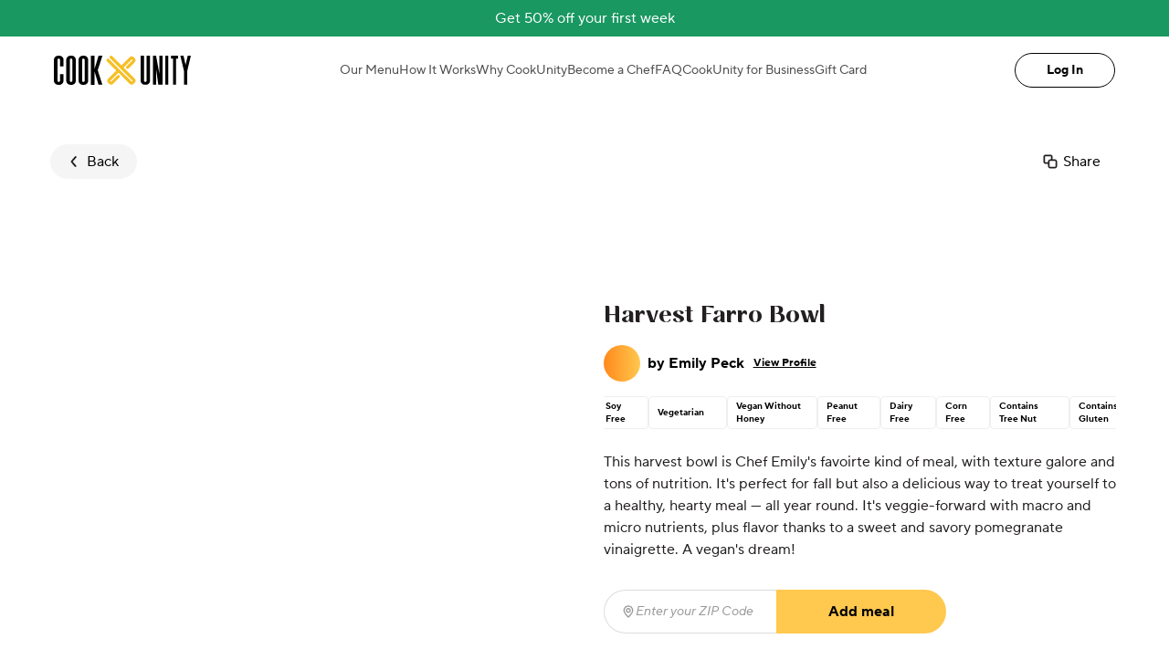

--- FILE ---
content_type: text/html; charset=utf-8
request_url: https://www.cookunity.com/meals/harvest-farro-bowl
body_size: 7321
content:
<!DOCTYPE html><html lang="en" dir="ltr" class="__variable_83b1a5 __variable_bfa9cb"><head><meta charSet="utf-8"/><meta name="viewport" content="width=device-width, initial-scale=1"/><link rel="stylesheet" href="https://landings-web-assets.cookunity.com/_next/static/css/419055f0b9fd278c.css" data-precedence="next"/><link rel="stylesheet" href="https://landings-web-assets.cookunity.com/_next/static/css/e1a65549325e91f4.css" data-precedence="next"/><link rel="stylesheet" href="https://landings-web-assets.cookunity.com/_next/static/css/6273b7e84cc0cfea.css" data-precedence="next"/><link rel="stylesheet" href="https://landings-web-assets.cookunity.com/_next/static/css/3dd35abd7a8e06c3.css" data-precedence="next"/><link rel="preload" as="script" fetchPriority="low" href="https://landings-web-assets.cookunity.com/_next/static/chunks/webpack-b08438d969d99411.js"/><script src="https://landings-web-assets.cookunity.com/_next/static/chunks/fd9d1056-d15bf6722fe60ce4.js" async=""></script><script src="https://landings-web-assets.cookunity.com/_next/static/chunks/2117-31806b6c853db797.js" async=""></script><script src="https://landings-web-assets.cookunity.com/_next/static/chunks/main-app-78de3336d89aa298.js" async=""></script><script src="https://landings-web-assets.cookunity.com/_next/static/chunks/9584-7629a0666d65b165.js" async=""></script><script src="https://landings-web-assets.cookunity.com/_next/static/chunks/924-41f1b23022031ce6.js" async=""></script><script src="https://landings-web-assets.cookunity.com/_next/static/chunks/7211-6c7acc32029e0e2e.js" async=""></script><script src="https://landings-web-assets.cookunity.com/_next/static/chunks/451-1bb35433a39d4e97.js" async=""></script><script src="https://landings-web-assets.cookunity.com/_next/static/chunks/5390-3c991a5d68504371.js" async=""></script><script src="https://landings-web-assets.cookunity.com/_next/static/chunks/6030-102b338affea6896.js" async=""></script><script src="https://landings-web-assets.cookunity.com/_next/static/chunks/app/layout-fb620d035b20d33e.js" async=""></script><script src="https://landings-web-assets.cookunity.com/_next/static/chunks/app/error-3fe57295ec6ff1d6.js" async=""></script><script src="https://landings-web-assets.cookunity.com/_next/static/chunks/9866-90161585194b63ec.js" async=""></script><script src="https://landings-web-assets.cookunity.com/_next/static/chunks/5483-2ab1fa81a2b6dc08.js" async=""></script><script src="https://landings-web-assets.cookunity.com/_next/static/chunks/5887-bd97be04730bdd61.js" async=""></script><script src="https://landings-web-assets.cookunity.com/_next/static/chunks/app/not-found-c16c68d1847c004a.js" async=""></script><link rel="preload" href="https://landings-web-assets.cookunity.com/_next/static/css/22152b007b11403a.css" as="style"/><link rel="preload" href="https://www.googletagmanager.com/gtm.js?id=GTM-556VPSB" as="script"/><meta http-equiv="X-UA-Compatible" content="ie=edge"/><link rel="shortcut icon" href="/favicon.ico?v=1"/><link rel="preload" href="/fonts/tt-norms-pro-normal.woff2" as="font" type="font/woff2" crossorigin="anonymous" fetchPriority="high"/><link rel="preload" href="/fonts/tt-norms-pro-bold.woff2" as="font" type="font/woff2" crossorigin="anonymous" fetchPriority="high"/><link rel="preload" href="/fonts/rossanova-bold.woff2" as="font" type="font/woff2" crossorigin="anonymous" fetchPriority="high"/><link rel="preconnect" href="https://www.googletagmanager.com"/><link rel="preconnect" href="https://accounts.google.com"/><link rel="preconnect" href="https://ssl.gstatic.com"/><title>Chef-crafted meal | CookUnity Canada</title><meta name="description" content="Order now for a delicious, Chef-crafted meal!"/><meta name="robots" content="index, follow"/><link rel="canonical" href="https://www.cookunity.com/meals/harvest-farro-bowl"/><link rel="alternate" hrefLang="en-US" href="https://www.cookunity.com/meals/harvest-farro-bowl"/><link rel="alternate" hrefLang="en-CA" href="https://www.cookunity.com/en-ca/meals/harvest-farro-bowl"/><link rel="alternate" hrefLang="x-default" href="https://www.cookunity.com/meals/harvest-farro-bowl"/><meta property="og:title" content="Chef-crafted meal | CookUnity Canada"/><meta property="og:description" content="Order now for a delicious, Chef-crafted meal!"/><meta property="og:image" content="https://static.cookunity.com/growth/media/cui-default.jpg"/><meta property="og:type" content="website"/><meta name="twitter:card" content="summary_large_image"/><meta name="twitter:title" content="Chef-crafted meal | CookUnity Canada"/><meta name="twitter:description" content="Order now for a delicious, Chef-crafted meal!"/><meta name="twitter:image" content="https://static.cookunity.com/growth/media/cui-default.jpg"/><meta name="next-size-adjust"/><style id="holderStyle">.grecaptcha-badge {visibility: hidden;}</style><style id="dg-consent-custom-style">
          :host(.dg-consent-banner) {
            --dg-primary-font: TT Norms Pro, sans-serif;
            --dg-secondary-font: TT Norms Pro, sans-serif;
            --dg-consent-background-border: none;
            --dg-title-font-size: 20px;
            --dg-title-line-height: 26px;
            --dg-title-font-color: #0E031D;
            --dg-body-font-size: 16px;
            --dg-body-font-weight: 400;
            --dg-body-line-height: 18px;
            --dg-body-font-color: #0E031D;
            --dg-policy-option-heading-size: 16px;
            --dg-policy-option-heading-height: 22px;
            --dg-policy-option-heading-weight: 400;
            --dg-policy-option-heading-color: #0E031D;
            --dg-policy-option-essential-label-font-color: #0E031D;
            --dg-policy-option-essential-label-font-weight: 400;
            --dg-policy-option-description-font-size: 16px;
            --dg-policy-option-description-font-weight: 400;
            --dg-policy-option-description-line-height: 22px;
            --dg-policy-option-description-font-color: #0E031D;
            --dg-slider-enabled-secondary: #0E031D !important;
            --dg-button-background: #0E031D !important;
            .dg-button {
              --dg-button-color: white !important;
              --dg-button-radius: 100px !important;
            }
          }

          /* Safari-specific button targeting with maximum specificity */
          :host(.dg-consent-banner) .dg-button,
          :host(.dg-consent-banner) .dg-button.accept_all,
          :host(.dg-consent-banner) .dg-button.reject_all,
          :host(.dg-consent-banner) .dg-button.custom,
          :host(.dg-consent-banner) .dg-button.accept_some,
          :host(.dg-consent-banner) .dg-button.open_layer,
          :host(.dg-consent-banner) button[class*="dg-button"] {
            color: white !important;
            background-color: #0E031D !important;
            border-radius: 100px !important;
            -webkit-appearance: none !important;
            appearance: none !important;
            border: none !important;
            text-decoration: none !important;
          }

          /* Additional Safari-specific overrides */
          :host(.dg-consent-banner) .dg-button * {
            color: white !important;
          }

          /* Force inheritance for nested elements */
          :host(.dg-consent-banner) .dg-button > * {
            color: inherit !important;
          }

          /* Hide language dropdown */
          :host(.dg-consent-banner) .dg-main-language-dropdown {
            display: none !important;
          }

          /* Safari Mobile specific fixes */
          :host(.dg-consent-banner) {
            position: fixed !important;
            z-index: 999999 !important;
            -webkit-transform: translateZ(0) !important;
            transform: translateZ(0) !important;
            -webkit-backface-visibility: hidden !important;
            backface-visibility: hidden !important;
          }

          /* Ensure modal backdrop is properly positioned on Safari Mobile */
          :host(.dg-consent-banner) .dg-backdrop {
            position: fixed !important;
            top: 0 !important;
            left: 0 !important;
            width: 100% !important;
            height: 100% !important;
            z-index: 999998 !important;
            -webkit-transform: translateZ(0) !important;
            transform: translateZ(0) !important;
          }
        </style><meta id="__next-page-redirect" http-equiv="refresh" content="0;url=/meals/ny-harvest-farro-bowl"/><script src="https://landings-web-assets.cookunity.com/_next/static/chunks/polyfills-42372ed130431b0a.js" noModule=""></script></head><body class="font-ttNormsPro"><!--$!--><template data-dgst="NEXT_REDIRECT;replace;/meals/ny-harvest-farro-bowl;308;"></template><p class="text-transparent">loading...</p><!--/$--><div class="Toastify"></div><script src="https://landings-web-assets.cookunity.com/_next/static/chunks/webpack-b08438d969d99411.js" async=""></script><script>(self.__next_f=self.__next_f||[]).push([0]);self.__next_f.push([2,null])</script><script>self.__next_f.push([1,"1:HL[\"https://landings-web-assets.cookunity.com/_next/static/media/06d32ecf29a80c73-s.p.woff2\",\"font\",{\"crossOrigin\":\"\",\"type\":\"font/woff2\"}]\n2:HL[\"https://landings-web-assets.cookunity.com/_next/static/media/3fa562bf2027c4b1-s.p.woff2\",\"font\",{\"crossOrigin\":\"\",\"type\":\"font/woff2\"}]\n3:HL[\"https://landings-web-assets.cookunity.com/_next/static/media/912162eafa7a0517-s.p.woff2\",\"font\",{\"crossOrigin\":\"\",\"type\":\"font/woff2\"}]\n4:HL[\"https://landings-web-assets.cookunity.com/_next/static/media/e9a736995be62884-s.p.woff2\",\"font\",{\"crossOrigin\":\"\",\"type\":\"font/woff2\"}]\n5:HL[\"https://landings-web-assets.cookunity.com/_next/static/css/419055f0b9fd278c.css\",\"style\"]\n6:HL[\"https://landings-web-assets.cookunity.com/_next/static/css/e1a65549325e91f4.css\",\"style\"]\n7:HL[\"https://landings-web-assets.cookunity.com/_next/static/css/6273b7e84cc0cfea.css\",\"style\"]\n8:HL[\"https://landings-web-assets.cookunity.com/_next/static/css/3dd35abd7a8e06c3.css\",\"style\"]\n9:HL[\"https://landings-web-assets.cookunity.com/_next/static/css/22152b007b11403a.css\",\"style\"]\n"])</script><script>self.__next_f.push([1,"a:I[12846,[],\"\"]\nd:I[4707,[],\"\"]\nf:I[36423,[],\"\"]\n12:I[61060,[],\"\"]\ne:[\"slug\",\"harvest-farro-bowl\",\"d\"]\n13:[]\n"])</script><script>self.__next_f.push([1,"0:[\"$\",\"$La\",null,{\"buildId\":\"BDiJ1EgLXo-Gg2rKpZOJc\",\"assetPrefix\":\"https://landings-web-assets.cookunity.com\",\"urlParts\":[\"\",\"meals\",\"harvest-farro-bowl\"],\"initialTree\":[\"\",{\"children\":[\"meals\",{\"children\":[[\"slug\",\"harvest-farro-bowl\",\"d\"],{\"children\":[\"__PAGE__\",{}]}]}]},\"$undefined\",\"$undefined\",true],\"initialSeedData\":[\"\",{\"children\":[\"meals\",{\"children\":[[\"slug\",\"harvest-farro-bowl\",\"d\"],{\"children\":[\"__PAGE__\",{},[[\"$Lb\",\"$Lc\",[[\"$\",\"link\",\"0\",{\"rel\":\"stylesheet\",\"href\":\"https://landings-web-assets.cookunity.com/_next/static/css/22152b007b11403a.css\",\"precedence\":\"next\",\"crossOrigin\":\"$undefined\"}]]],null],null]},[null,[\"$\",\"$Ld\",null,{\"parallelRouterKey\":\"children\",\"segmentPath\":[\"children\",\"meals\",\"children\",\"$e\",\"children\"],\"error\":\"$undefined\",\"errorStyles\":\"$undefined\",\"errorScripts\":\"$undefined\",\"template\":[\"$\",\"$Lf\",null,{}],\"templateStyles\":\"$undefined\",\"templateScripts\":\"$undefined\",\"notFound\":\"$undefined\",\"notFoundStyles\":\"$undefined\"}]],null]},[null,[\"$\",\"$Ld\",null,{\"parallelRouterKey\":\"children\",\"segmentPath\":[\"children\",\"meals\",\"children\"],\"error\":\"$undefined\",\"errorStyles\":\"$undefined\",\"errorScripts\":\"$undefined\",\"template\":[\"$\",\"$Lf\",null,{}],\"templateStyles\":\"$undefined\",\"templateScripts\":\"$undefined\",\"notFound\":\"$undefined\",\"notFoundStyles\":\"$undefined\"}]],null]},[[[[\"$\",\"link\",\"0\",{\"rel\":\"stylesheet\",\"href\":\"https://landings-web-assets.cookunity.com/_next/static/css/419055f0b9fd278c.css\",\"precedence\":\"next\",\"crossOrigin\":\"$undefined\"}],[\"$\",\"link\",\"1\",{\"rel\":\"stylesheet\",\"href\":\"https://landings-web-assets.cookunity.com/_next/static/css/e1a65549325e91f4.css\",\"precedence\":\"next\",\"crossOrigin\":\"$undefined\"}],[\"$\",\"link\",\"2\",{\"rel\":\"stylesheet\",\"href\":\"https://landings-web-assets.cookunity.com/_next/static/css/6273b7e84cc0cfea.css\",\"precedence\":\"next\",\"crossOrigin\":\"$undefined\"}],[\"$\",\"link\",\"3\",{\"rel\":\"stylesheet\",\"href\":\"https://landings-web-assets.cookunity.com/_next/static/css/3dd35abd7a8e06c3.css\",\"precedence\":\"next\",\"crossOrigin\":\"$undefined\"}]],\"$L10\"],null],[[\"$\",\"p\",null,{\"className\":\"text-transparent\",\"children\":\"loading...\"}],[],[]]],\"couldBeIntercepted\":false,\"initialHead\":[null,\"$L11\"],\"globalErrorComponent\":\"$12\",\"missingSlots\":\"$W13\"}]\n"])</script><script>self.__next_f.push([1,"c:E{\"digest\":\"NEXT_REDIRECT;replace;/meals/ny-harvest-farro-bowl;308;\"}\n"])</script><script>self.__next_f.push([1,"15:I[92242,[\"9584\",\"static/chunks/9584-7629a0666d65b165.js\",\"924\",\"static/chunks/924-41f1b23022031ce6.js\",\"7211\",\"static/chunks/7211-6c7acc32029e0e2e.js\",\"451\",\"static/chunks/451-1bb35433a39d4e97.js\",\"5390\",\"static/chunks/5390-3c991a5d68504371.js\",\"6030\",\"static/chunks/6030-102b338affea6896.js\",\"3185\",\"static/chunks/app/layout-fb620d035b20d33e.js\"],\"UnleashProvider\"]\n16:I[30515,[\"9584\",\"static/chunks/9584-7629a0666d65b165.js\",\"924\",\"static/chunks/924-41f1b23022031ce6.js\",\"7211\",\"static/chunks/7211-6c7acc32029e0e2e.js\",\"451\",\"static/chunks/451-1bb35433a39d4e97.js\",\"5390\",\"static/chunks/5390-3c991a5d68504371.js\",\"6030\",\"static/chunks/6030-102b338affea6896.js\",\"3185\",\"static/chunks/app/layout-fb620d035b20d33e.js\"],\"PromotionProvider\"]\n17:I[86824,[\"9584\",\"static/chunks/9584-7629a0666d65b165.js\",\"924\",\"static/chunks/924-41f1b23022031ce6.js\",\"7211\",\"static/chunks/7211-6c7acc32029e0e2e.js\",\"451\",\"static/chunks/451-1bb35433a39d4e97.js\",\"5390\",\"static/chunks/5390-3c991a5d68504371.js\",\"6030\",\"static/chunks/6030-102b338affea6896.js\",\"3185\",\"static/chunks/app/layout-fb620d035b20d33e.js\"],\"UserProvider\"]\n18:I[5280,[\"9584\",\"static/chunks/9584-7629a0666d65b165.js\",\"924\",\"static/chunks/924-41f1b23022031ce6.js\",\"7211\",\"static/chunks/7211-6c7acc32029e0e2e.js\",\"451\",\"static/chunks/451-1bb35433a39d4e97.js\",\"5390\",\"static/chunks/5390-3c991a5d68504371.js\",\"6030\",\"static/chunks/6030-102b338affea6896.js\",\"3185\",\"static/chunks/app/layout-fb620d035b20d33e.js\"],\"GeolocationProvider\"]\n19:I[51476,[\"9584\",\"static/chunks/9584-7629a0666d65b165.js\",\"5390\",\"static/chunks/5390-3c991a5d68504371.js\",\"7601\",\"static/chunks/app/error-3fe57295ec6ff1d6.js\"],\"default\"]\n1a:I[2098,[\"9584\",\"static/chunks/9584-7629a0666d65b165.js\",\"924\",\"static/chunks/924-41f1b23022031ce6.js\",\"9866\",\"static/chunks/9866-90161585194b63ec.js\",\"5390\",\"static/chunks/5390-3c991a5d68504371.js\",\"6030\",\"static/chunks/6030-102b338affea6896.js\",\"5483\",\"static/chunks/5483-2ab1fa81a2b6dc08.js\",\"5887\",\"static/chunks/5887-bd97be04730bdd61.js\",\"9160\",\"static/chunks/app/not-found-c16c68d1847c"])</script><script>self.__next_f.push([1,"004a.js\"],\"default\"]\n1b:I[72972,[\"9584\",\"static/chunks/9584-7629a0666d65b165.js\",\"924\",\"static/chunks/924-41f1b23022031ce6.js\",\"9866\",\"static/chunks/9866-90161585194b63ec.js\",\"5390\",\"static/chunks/5390-3c991a5d68504371.js\",\"6030\",\"static/chunks/6030-102b338affea6896.js\",\"5483\",\"static/chunks/5483-2ab1fa81a2b6dc08.js\",\"5887\",\"static/chunks/5887-bd97be04730bdd61.js\",\"9160\",\"static/chunks/app/not-found-c16c68d1847c004a.js\"],\"\"]\n1c:I[51029,[\"9584\",\"static/chunks/9584-7629a0666d65b165.js\",\"924\",\"static/chunks/924-41f1b23022031ce6.js\",\"9866\",\"static/chunks/9866-90161585194b63ec.js\",\"5390\",\"static/chunks/5390-3c991a5d68504371.js\",\"6030\",\"static/chunks/6030-102b338affea6896.js\",\"5483\",\"static/chunks/5483-2ab1fa81a2b6dc08.js\",\"5887\",\"static/chunks/5887-bd97be04730bdd61.js\",\"9160\",\"static/chunks/app/not-found-c16c68d1847c004a.js\"],\"default\"]\n1d:I[23462,[\"9584\",\"static/chunks/9584-7629a0666d65b165.js\",\"924\",\"static/chunks/924-41f1b23022031ce6.js\",\"7211\",\"static/chunks/7211-6c7acc32029e0e2e.js\",\"451\",\"static/chunks/451-1bb35433a39d4e97.js\",\"5390\",\"static/chunks/5390-3c991a5d68504371.js\",\"6030\",\"static/chunks/6030-102b338affea6896.js\",\"3185\",\"static/chunks/app/layout-fb620d035b20d33e.js\"],\"Noibu\"]\n1e:I[92030,[\"9584\",\"static/chunks/9584-7629a0666d65b165.js\",\"924\",\"static/chunks/924-41f1b23022031ce6.js\",\"7211\",\"static/chunks/7211-6c7acc32029e0e2e.js\",\"451\",\"static/chunks/451-1bb35433a39d4e97.js\",\"5390\",\"static/chunks/5390-3c991a5d68504371.js\",\"6030\",\"static/chunks/6030-102b338affea6896.js\",\"3185\",\"static/chunks/app/layout-fb620d035b20d33e.js\"],\"default\"]\n1f:I[50878,[\"9584\",\"static/chunks/9584-7629a0666d65b165.js\",\"924\",\"static/chunks/924-41f1b23022031ce6.js\",\"7211\",\"static/chunks/7211-6c7acc32029e0e2e.js\",\"451\",\"static/chunks/451-1bb35433a39d4e97.js\",\"5390\",\"static/chunks/5390-3c991a5d68504371.js\",\"6030\",\"static/chunks/6030-102b338affea6896.js\",\"3185\",\"static/chunks/app/layout-fb620d035b20d33e.js\"],\"default\"]\n20:I[69896,[\"9584\",\"static/chunks/9584-7629a0666d65b165.js\",\"924\",\"static/chunks/924-41f1b23022031ce6.js\",\"7211\",\"static"])</script><script>self.__next_f.push([1,"/chunks/7211-6c7acc32029e0e2e.js\",\"451\",\"static/chunks/451-1bb35433a39d4e97.js\",\"5390\",\"static/chunks/5390-3c991a5d68504371.js\",\"6030\",\"static/chunks/6030-102b338affea6896.js\",\"3185\",\"static/chunks/app/layout-fb620d035b20d33e.js\"],\"GoogleTagManager\"]\n21:I[5362,[\"9584\",\"static/chunks/9584-7629a0666d65b165.js\",\"924\",\"static/chunks/924-41f1b23022031ce6.js\",\"7211\",\"static/chunks/7211-6c7acc32029e0e2e.js\",\"451\",\"static/chunks/451-1bb35433a39d4e97.js\",\"5390\",\"static/chunks/5390-3c991a5d68504371.js\",\"6030\",\"static/chunks/6030-102b338affea6896.js\",\"3185\",\"static/chunks/app/layout-fb620d035b20d33e.js\"],\"AudioEye\"]\n14:Tda1,"])</script><script>self.__next_f.push([1,"\n          :host(.dg-consent-banner) {\n            --dg-primary-font: TT Norms Pro, sans-serif;\n            --dg-secondary-font: TT Norms Pro, sans-serif;\n            --dg-consent-background-border: none;\n            --dg-title-font-size: 20px;\n            --dg-title-line-height: 26px;\n            --dg-title-font-color: #0E031D;\n            --dg-body-font-size: 16px;\n            --dg-body-font-weight: 400;\n            --dg-body-line-height: 18px;\n            --dg-body-font-color: #0E031D;\n            --dg-policy-option-heading-size: 16px;\n            --dg-policy-option-heading-height: 22px;\n            --dg-policy-option-heading-weight: 400;\n            --dg-policy-option-heading-color: #0E031D;\n            --dg-policy-option-essential-label-font-color: #0E031D;\n            --dg-policy-option-essential-label-font-weight: 400;\n            --dg-policy-option-description-font-size: 16px;\n            --dg-policy-option-description-font-weight: 400;\n            --dg-policy-option-description-line-height: 22px;\n            --dg-policy-option-description-font-color: #0E031D;\n            --dg-slider-enabled-secondary: #0E031D !important;\n            --dg-button-background: #0E031D !important;\n            .dg-button {\n              --dg-button-color: white !important;\n              --dg-button-radius: 100px !important;\n            }\n          }\n\n          /* Safari-specific button targeting with maximum specificity */\n          :host(.dg-consent-banner) .dg-button,\n          :host(.dg-consent-banner) .dg-button.accept_all,\n          :host(.dg-consent-banner) .dg-button.reject_all,\n          :host(.dg-consent-banner) .dg-button.custom,\n          :host(.dg-consent-banner) .dg-button.accept_some,\n          :host(.dg-consent-banner) .dg-button.open_layer,\n          :host(.dg-consent-banner) button[class*=\"dg-button\"] {\n            color: white !important;\n            background-color: #0E031D !important;\n            border-radius: 100px !important;\n            -webkit-appearance: none !important;\n            appearance: none !important;\n            border: none !important;\n            text-decoration: none !important;\n          }\n\n          /* Additional Safari-specific overrides */\n          :host(.dg-consent-banner) .dg-button * {\n            color: white !important;\n          }\n\n          /* Force inheritance for nested elements */\n          :host(.dg-consent-banner) .dg-button \u003e * {\n            color: inherit !important;\n          }\n\n          /* Hide language dropdown */\n          :host(.dg-consent-banner) .dg-main-language-dropdown {\n            display: none !important;\n          }\n\n          /* Safari Mobile specific fixes */\n          :host(.dg-consent-banner) {\n            position: fixed !important;\n            z-index: 999999 !important;\n            -webkit-transform: translateZ(0) !important;\n            transform: translateZ(0) !important;\n            -webkit-backface-visibility: hidden !important;\n            backface-visibility: hidden !important;\n          }\n\n          /* Ensure modal backdrop is properly positioned on Safari Mobile */\n          :host(.dg-consent-banner) .dg-backdrop {\n            position: fixed !important;\n            top: 0 !important;\n            left: 0 !important;\n            width: 100% !important;\n            height: 100% !important;\n            z-index: 999998 !important;\n            -webkit-transform: translateZ(0) !important;\n            transform: translateZ(0) !important;\n          }\n        "])</script><script>self.__next_f.push([1,"10:[\"$\",\"html\",null,{\"lang\":\"en\",\"dir\":\"ltr\",\"className\":\"__variable_83b1a5 __variable_bfa9cb\",\"children\":[[\"$\",\"head\",null,{\"children\":[[\"$\",\"meta\",null,{\"httpEquiv\":\"X-UA-Compatible\",\"content\":\"ie=edge\"}],[\"$\",\"link\",null,{\"rel\":\"shortcut icon\",\"href\":\"/favicon.ico?v=1\"}],[\"$\",\"link\",null,{\"rel\":\"preload\",\"href\":\"/fonts/tt-norms-pro-normal.woff2\",\"as\":\"font\",\"type\":\"font/woff2\",\"crossOrigin\":\"anonymous\",\"fetchPriority\":\"high\"}],[\"$\",\"link\",null,{\"rel\":\"preload\",\"href\":\"/fonts/tt-norms-pro-bold.woff2\",\"as\":\"font\",\"type\":\"font/woff2\",\"crossOrigin\":\"anonymous\",\"fetchPriority\":\"high\"}],[\"$\",\"link\",null,{\"rel\":\"preload\",\"href\":\"/fonts/rossanova-bold.woff2\",\"as\":\"font\",\"type\":\"font/woff2\",\"crossOrigin\":\"anonymous\",\"fetchPriority\":\"high\"}],[\"$\",\"link\",null,{\"rel\":\"preconnect\",\"href\":\"https://www.googletagmanager.com\"}],[\"$\",\"link\",null,{\"rel\":\"preconnect\",\"href\":\"https://accounts.google.com\"}],[\"$\",\"link\",null,{\"rel\":\"preconnect\",\"href\":\"https://ssl.gstatic.com\"}],[\"$\",\"style\",null,{\"id\":\"holderStyle\",\"dangerouslySetInnerHTML\":{\"__html\":\".grecaptcha-badge {visibility: hidden;}\"}}],[\"$\",\"style\",null,{\"id\":\"dg-consent-custom-style\",\"dangerouslySetInnerHTML\":{\"__html\":\"$14\"}}]]}],[\"$\",\"body\",null,{\"className\":\"font-ttNormsPro\",\"children\":[[\"$\",\"$L15\",null,{\"toggles\":{\"fallbackCoupon\":{\"name\":\"Variant_US\",\"enabled\":true,\"payload\":{\"type\":\"json\",\"value\":\"{\\n \\\"promoCode\\\": \\\"GET50OFF\\\",\\n  \\\"promoText\\\": \\\"Get 50% off your first week\\\",\\n  \\\"promotionEndDate\\\": null,\\n  \\\"promoModalData\\\": {\\n    \\\"mainCopy\\\": \\\"Get 50% off your first week!\\\",\\n    \\\"subCopy\\\": \\\"Submit your email below to lock in this deal and start exploring 300+ weekly menu items from award-winning chefs.\\\",\\n    \\\"cta\\\": {\\n      \\\"mainCta\\\": \\\"Unlock offer\\\"\\n    },\\n    \\\"showAfterSeconds\\\": 10,\\n    \\\"showAfterPagePercentage\\\": 60,\\n    \\\"showTimes\\\": 10,\\n    \\\"exitIntentEnabled\\\": true,\\n    \\\"redirectToFunnel\\\": false,\\n    \\\"askPhoneNumber\\\": true\\n  }\\n}\"},\"feature_enabled\":true},\"airbnbVariantsLp\":{\"name\":\"TREATMENT-1\",\"payload\":{\"type\":\"string\",\"value\":\"treatment-1\"},\"enabled\":true,\"feature_enabled\":true},\"abFiltersOurMenu\":{\"name\":\"TREATMENT\",\"payload\":{\"type\":\"string\",\"value\":\"treatment\"},\"enabled\":true,\"feature_enabled\":true},\"referralHeroExperiment\":{\"name\":\"disabled\",\"enabled\":false,\"feature_enabled\":false},\"homeSignupPromoBanner\":{\"name\":\"disabled\",\"enabled\":false,\"feature_enabled\":false},\"giftCardNewLayout\":{\"name\":\"TREATMENT\",\"enabled\":true,\"payload\":{\"type\":\"string\",\"value\":\"treatment\"},\"feature_enabled\":true},\"zipRequestNewModal\":{\"name\":\"TREATMENT\",\"enabled\":true,\"payload\":{\"type\":\"string\",\"value\":\"treatment\"},\"feature_enabled\":true},\"isGeolocationExperimentEnabled\":false,\"zipAutocompletionExperiment\":{\"name\":\"disabled\",\"enabled\":false,\"feature_enabled\":false},\"lpChefMarketingParams\":true,\"isDataGrailConsentButtonEnabled\":true,\"isReferralCanadaEnabled\":true,\"ourMenuPageExperiment\":{\"name\":\"disabled\",\"enabled\":false,\"feature_enabled\":false},\"homeExperiment\":{\"name\":\"disabled\",\"enabled\":false,\"feature_enabled\":false},\"promoPopupTimeTriggerAb\":{\"name\":\"disabled\",\"enabled\":false,\"feature_enabled\":false},\"promoPopupScrollTriggerAb\":{\"name\":\"disabled\",\"enabled\":false,\"feature_enabled\":false},\"promoPopupMenuHiwEnabled\":false,\"homeVideosExperiment\":{\"name\":\"disabled\",\"enabled\":false,\"feature_enabled\":false},\"holdoutExperiment\":{\"name\":\"CONTROL\",\"enabled\":true,\"payload\":\"$undefined\",\"feature_enabled\":true},\"isLoginButtonAuthEnabled\":true,\"homeStickinessExperiment\":{\"name\":\"disabled\",\"enabled\":false,\"feature_enabled\":false}},\"children\":[\"$\",\"$L16\",null,{\"children\":[\"$\",\"$L17\",null,{\"children\":[[\"$\",\"$L18\",null,{\"children\":[\"$\",\"$Ld\",null,{\"parallelRouterKey\":\"children\",\"segmentPath\":[\"children\"],\"error\":\"$19\",\"errorStyles\":[],\"errorScripts\":[],\"template\":[\"$\",\"$Lf\",null,{}],\"templateStyles\":\"$undefined\",\"templateScripts\":\"$undefined\",\"notFound\":[\"$\",\"div\",null,{\"className\":\"bg-dark-600\",\"children\":[[\"$\",\"$L1a\",null,{}],[\"$\",\"div\",null,{\"className\":\"mx-auto w-full max-w-[579px] px-spacing-6 py-[126px] text-center\",\"children\":[[\"$\",\"p\",null,{\"className\":\"mx-auto text-center font-rossanova text-5xl leading-[60px] text-yellow-500\",\"children\":\"404\"}],[\"$\",\"h1\",null,{\"className\":\"mb-spacing-9 mt-[5px] font-rossanova text-[36px] leading-[44px] text-white md:text-[64px] md:leading-none\",\"children\":\"Sorry, we can't find the page you're looking for\"}],[\"$\",\"$L1b\",null,{\"href\":\"/\",\"className\":\"inline-block h-12 rounded-full bg-yellow-500 px-spacing-8 py-[14px] font-ttNormsPro font-bold leading-tight text-black hover:bg-yellow-600\",\"children\":\"Go back to Cook Unity\"}],[\"$\",\"p\",null,{\"className\":\"mt-spacing-9 text-center font-ttNormsPro text-white\",\"children\":[\"Have a question? Visit our FAQs or contact us at \",[\"$\",\"br\",null,{}],[\"$\",\"a\",null,{\"className\":\"font-bold text-yellow-500 hover:no-underline\",\"href\":\"mailto:support@cookunity.com\",\"children\":\"support@cookunity.com\"}]]}]]}],[\"$\",\"$L1c\",null,{}]]}],\"notFoundStyles\":[[\"$\",\"link\",\"0\",{\"rel\":\"stylesheet\",\"href\":\"https://landings-web-assets.cookunity.com/_next/static/css/22152b007b11403a.css\",\"precedence\":\"next\",\"crossOrigin\":\"$undefined\"}]]}]}],[\"$\",\"$L1d\",null,{}]]}]}]}],[\"$\",\"$L1e\",null,{}],[\"$\",\"$L1f\",null,{\"isInHoldoutCohort\":true}],[\"$\",\"$L20\",null,{}],[\"$\",\"$L21\",null,{}]]}]]}]\n"])</script><script>self.__next_f.push([1,"11:[[\"$\",\"meta\",\"0\",{\"name\":\"viewport\",\"content\":\"width=device-width, initial-scale=1\"}],[\"$\",\"meta\",\"1\",{\"charSet\":\"utf-8\"}],[\"$\",\"title\",\"2\",{\"children\":\"Chef-crafted meal | CookUnity Canada\"}],[\"$\",\"meta\",\"3\",{\"name\":\"description\",\"content\":\"Order now for a delicious, Chef-crafted meal!\"}],[\"$\",\"meta\",\"4\",{\"name\":\"robots\",\"content\":\"index, follow\"}],[\"$\",\"link\",\"5\",{\"rel\":\"canonical\",\"href\":\"https://www.cookunity.com/meals/harvest-farro-bowl\"}],[\"$\",\"link\",\"6\",{\"rel\":\"alternate\",\"hrefLang\":\"en-US\",\"href\":\"https://www.cookunity.com/meals/harvest-farro-bowl\"}],[\"$\",\"link\",\"7\",{\"rel\":\"alternate\",\"hrefLang\":\"en-CA\",\"href\":\"https://www.cookunity.com/en-ca/meals/harvest-farro-bowl\"}],[\"$\",\"link\",\"8\",{\"rel\":\"alternate\",\"hrefLang\":\"x-default\",\"href\":\"https://www.cookunity.com/meals/harvest-farro-bowl\"}],[\"$\",\"meta\",\"9\",{\"property\":\"og:title\",\"content\":\"Chef-crafted meal | CookUnity Canada\"}],[\"$\",\"meta\",\"10\",{\"property\":\"og:description\",\"content\":\"Order now for a delicious, Chef-crafted meal!\"}],[\"$\",\"meta\",\"11\",{\"property\":\"og:image\",\"content\":\"https://static.cookunity.com/growth/media/cui-default.jpg\"}],[\"$\",\"meta\",\"12\",{\"property\":\"og:type\",\"content\":\"website\"}],[\"$\",\"meta\",\"13\",{\"name\":\"twitter:card\",\"content\":\"summary_large_image\"}],[\"$\",\"meta\",\"14\",{\"name\":\"twitter:title\",\"content\":\"Chef-crafted meal | CookUnity Canada\"}],[\"$\",\"meta\",\"15\",{\"name\":\"twitter:description\",\"content\":\"Order now for a delicious, Chef-crafted meal!\"}],[\"$\",\"meta\",\"16\",{\"name\":\"twitter:image\",\"content\":\"https://static.cookunity.com/growth/media/cui-default.jpg\"}],[\"$\",\"meta\",\"17\",{\"name\":\"next-size-adjust\"}]]\nb:null\n"])</script></body></html>

--- FILE ---
content_type: text/html; charset=utf-8
request_url: https://www.cookunity.com/meals/ny-harvest-farro-bowl
body_size: 26075
content:
<!DOCTYPE html><html lang="en" dir="ltr" class="__variable_83b1a5 __variable_bfa9cb"><head><meta charSet="utf-8"/><meta name="viewport" content="width=device-width, initial-scale=1"/><link rel="stylesheet" href="https://landings-web-assets.cookunity.com/_next/static/css/419055f0b9fd278c.css" data-precedence="next"/><link rel="stylesheet" href="https://landings-web-assets.cookunity.com/_next/static/css/d484c2cedbf3fd20.css" data-precedence="next"/><link rel="stylesheet" href="https://landings-web-assets.cookunity.com/_next/static/css/6273b7e84cc0cfea.css" data-precedence="next"/><link rel="stylesheet" href="https://landings-web-assets.cookunity.com/_next/static/css/26f46d0083662ebf.css" data-precedence="next"/><link rel="stylesheet" href="https://landings-web-assets.cookunity.com/_next/static/css/22152b007b11403a.css" data-precedence="next"/><link rel="preload" as="script" fetchPriority="low" href="https://landings-web-assets.cookunity.com/_next/static/chunks/webpack-ef968fbe8439862c.js"/><script src="https://landings-web-assets.cookunity.com/_next/static/chunks/fd9d1056-d15bf6722fe60ce4.js" async=""></script><script src="https://landings-web-assets.cookunity.com/_next/static/chunks/2117-31806b6c853db797.js" async=""></script><script src="https://landings-web-assets.cookunity.com/_next/static/chunks/main-app-78de3336d89aa298.js" async=""></script><script src="https://landings-web-assets.cookunity.com/_next/static/chunks/9584-7629a0666d65b165.js" async=""></script><script src="https://landings-web-assets.cookunity.com/_next/static/chunks/924-41f1b23022031ce6.js" async=""></script><script src="https://landings-web-assets.cookunity.com/_next/static/chunks/7211-6c7acc32029e0e2e.js" async=""></script><script src="https://landings-web-assets.cookunity.com/_next/static/chunks/451-1bb35433a39d4e97.js" async=""></script><script src="https://landings-web-assets.cookunity.com/_next/static/chunks/5390-4db6e6ae07621d88.js" async=""></script><script src="https://landings-web-assets.cookunity.com/_next/static/chunks/6030-102b338affea6896.js" async=""></script><script src="https://landings-web-assets.cookunity.com/_next/static/chunks/app/layout-8260f41b444f08d8.js" async=""></script><script src="https://landings-web-assets.cookunity.com/_next/static/chunks/app/error-3fe57295ec6ff1d6.js" async=""></script><script src="https://landings-web-assets.cookunity.com/_next/static/chunks/9866-90161585194b63ec.js" async=""></script><script src="https://landings-web-assets.cookunity.com/_next/static/chunks/5483-2ab1fa81a2b6dc08.js" async=""></script><script src="https://landings-web-assets.cookunity.com/_next/static/chunks/5887-bd97be04730bdd61.js" async=""></script><script src="https://landings-web-assets.cookunity.com/_next/static/chunks/app/not-found-c16c68d1847c004a.js" async=""></script><link rel="preload" href="https://www.googletagmanager.com/gtm.js?id=GTM-556VPSB" as="script"/><title>Harvest Farro Bowl by Emily Peck – 50% Off 1st Week | Order Now on CookUnity</title><meta name="description" content="Enjoy Harvest Farro Bowl by Emily Peck - This harvest bowl is Chef Emily&#x27;s favoirte kind of meal, with texture galore and tons of nutrition. It&#x27;s perfect for fall but also a delicious way to treat yourself to a healthy, hearty meal — all year round. It&#x27;s veggie-forward with macro and micro nutrients, plus flavor thanks to a sweet and savory pomegranate vinaigrette. A vegan&#x27;s dream! Order now for a delicious, Chef-crafted meal!"/><meta name="robots" content="index, follow"/><link rel="canonical" href="https://www.cookunity.com/meals/ny-harvest-farro-bowl"/><link rel="alternate" hrefLang="en-US" href="https://www.cookunity.com/meals/ny-harvest-farro-bowl"/><link rel="alternate" hrefLang="en-CA" href="https://www.cookunity.com/en-ca/meals/ny-harvest-farro-bowl"/><link rel="alternate" hrefLang="x-default" href="https://www.cookunity.com/meals/ny-harvest-farro-bowl"/><meta property="og:title" content="Harvest Farro Bowl by Emily Peck – 50% Off 1st Week | Order Now on CookUnity"/><meta property="og:description" content="Enjoy Harvest Farro Bowl by Emily Peck - This harvest bowl is Chef Emily&#x27;s favoirte kind of meal, with texture galore and tons of nutrition. It&#x27;s perfect for fall but also a delicious way to treat yourself to a healthy, hearty meal — all year round. It&#x27;s veggie-forward with macro and micro nutrients, plus flavor thanks to a sweet and savory pomegranate vinaigrette. A vegan&#x27;s dream! Order now for a delicious, Chef-crafted meal!"/><meta property="og:image" content="https://cu-media.imgix.net/media/catalog/product/cache/x1200/h/a/harvest_farro_bowl.jpg?height=800&amp;width=800&amp;fit=crop&amp;format=webp&amp;cs=tinysrgb&amp;lossless=true"/><meta property="og:type" content="website"/><meta name="twitter:card" content="summary_large_image"/><meta name="twitter:title" content="Harvest Farro Bowl by Emily Peck – 50% Off 1st Week | Order Now on CookUnity"/><meta name="twitter:description" content="Enjoy Harvest Farro Bowl by Emily Peck - This harvest bowl is Chef Emily&#x27;s favoirte kind of meal, with texture galore and tons of nutrition. It&#x27;s perfect for fall but also a delicious way to treat yourself to a healthy, hearty meal — all year round. It&#x27;s veggie-forward with macro and micro nutrients, plus flavor thanks to a sweet and savory pomegranate vinaigrette. A vegan&#x27;s dream! Order now for a delicious, Chef-crafted meal!"/><meta name="twitter:image" content="https://cu-media.imgix.net/media/catalog/product/cache/x1200/h/a/harvest_farro_bowl.jpg?height=800&amp;width=800&amp;fit=crop&amp;format=webp&amp;cs=tinysrgb&amp;lossless=true"/><meta name="next-size-adjust"/><meta http-equiv="X-UA-Compatible" content="ie=edge"/><link rel="shortcut icon" href="/favicon.ico?v=1"/><link rel="preload" href="/fonts/tt-norms-pro-normal.woff2" as="font" type="font/woff2" crossorigin="anonymous" fetchPriority="high"/><link rel="preload" href="/fonts/tt-norms-pro-bold.woff2" as="font" type="font/woff2" crossorigin="anonymous" fetchPriority="high"/><link rel="preload" href="/fonts/rossanova-bold.woff2" as="font" type="font/woff2" crossorigin="anonymous" fetchPriority="high"/><link rel="preconnect" href="https://www.googletagmanager.com"/><link rel="preconnect" href="https://accounts.google.com"/><link rel="preconnect" href="https://ssl.gstatic.com"/><style id="holderStyle">.grecaptcha-badge {visibility: hidden;}</style><style id="dg-consent-custom-style">
          :host(.dg-consent-banner) {
            --dg-primary-font: TT Norms Pro, sans-serif;
            --dg-secondary-font: TT Norms Pro, sans-serif;
            --dg-consent-background-border: none;
            --dg-title-font-size: 20px;
            --dg-title-line-height: 26px;
            --dg-title-font-color: #0E031D;
            --dg-body-font-size: 16px;
            --dg-body-font-weight: 400;
            --dg-body-line-height: 18px;
            --dg-body-font-color: #0E031D;
            --dg-policy-option-heading-size: 16px;
            --dg-policy-option-heading-height: 22px;
            --dg-policy-option-heading-weight: 400;
            --dg-policy-option-heading-color: #0E031D;
            --dg-policy-option-essential-label-font-color: #0E031D;
            --dg-policy-option-essential-label-font-weight: 400;
            --dg-policy-option-description-font-size: 16px;
            --dg-policy-option-description-font-weight: 400;
            --dg-policy-option-description-line-height: 22px;
            --dg-policy-option-description-font-color: #0E031D;
            --dg-slider-enabled-secondary: #0E031D !important;
            --dg-button-background: #0E031D !important;
            .dg-button {
              --dg-button-color: white !important;
              --dg-button-radius: 100px !important;
            }
          }

          /* Safari-specific button targeting with maximum specificity */
          :host(.dg-consent-banner) .dg-button,
          :host(.dg-consent-banner) .dg-button.accept_all,
          :host(.dg-consent-banner) .dg-button.reject_all,
          :host(.dg-consent-banner) .dg-button.custom,
          :host(.dg-consent-banner) .dg-button.accept_some,
          :host(.dg-consent-banner) .dg-button.open_layer,
          :host(.dg-consent-banner) button[class*="dg-button"] {
            color: white !important;
            background-color: #0E031D !important;
            border-radius: 100px !important;
            -webkit-appearance: none !important;
            appearance: none !important;
            border: none !important;
            text-decoration: none !important;
          }

          /* Additional Safari-specific overrides */
          :host(.dg-consent-banner) .dg-button * {
            color: white !important;
          }

          /* Force inheritance for nested elements */
          :host(.dg-consent-banner) .dg-button > * {
            color: inherit !important;
          }

          /* Hide language dropdown */
          :host(.dg-consent-banner) .dg-main-language-dropdown {
            display: none !important;
          }

          /* Safari Mobile specific fixes */
          :host(.dg-consent-banner) {
            position: fixed !important;
            z-index: 999999 !important;
            -webkit-transform: translateZ(0) !important;
            transform: translateZ(0) !important;
            -webkit-backface-visibility: hidden !important;
            backface-visibility: hidden !important;
          }

          /* Ensure modal backdrop is properly positioned on Safari Mobile */
          :host(.dg-consent-banner) .dg-backdrop {
            position: fixed !important;
            top: 0 !important;
            left: 0 !important;
            width: 100% !important;
            height: 100% !important;
            z-index: 999998 !important;
            -webkit-transform: translateZ(0) !important;
            transform: translateZ(0) !important;
          }
        </style><script src="https://landings-web-assets.cookunity.com/_next/static/chunks/polyfills-42372ed130431b0a.js" noModule=""></script></head><body class="font-ttNormsPro"><!--$?--><template id="B:0"></template><p class="text-transparent">loading...</p><!--/$--><div class="Toastify"></div><script src="https://landings-web-assets.cookunity.com/_next/static/chunks/webpack-ef968fbe8439862c.js" async=""></script><script>(self.__next_f=self.__next_f||[]).push([0]);self.__next_f.push([2,null])</script><script>self.__next_f.push([1,"1:HL[\"https://landings-web-assets.cookunity.com/_next/static/media/06d32ecf29a80c73-s.p.woff2\",\"font\",{\"crossOrigin\":\"\",\"type\":\"font/woff2\"}]\n2:HL[\"https://landings-web-assets.cookunity.com/_next/static/media/3fa562bf2027c4b1-s.p.woff2\",\"font\",{\"crossOrigin\":\"\",\"type\":\"font/woff2\"}]\n3:HL[\"https://landings-web-assets.cookunity.com/_next/static/media/912162eafa7a0517-s.p.woff2\",\"font\",{\"crossOrigin\":\"\",\"type\":\"font/woff2\"}]\n4:HL[\"https://landings-web-assets.cookunity.com/_next/static/media/e9a736995be62884-s.p.woff2\",\"font\",{\"crossOrigin\":\"\",\"type\":\"font/woff2\"}]\n5:HL[\"https://landings-web-assets.cookunity.com/_next/static/css/419055f0b9fd278c.css\",\"style\"]\n6:HL[\"https://landings-web-assets.cookunity.com/_next/static/css/d484c2cedbf3fd20.css\",\"style\"]\n7:HL[\"https://landings-web-assets.cookunity.com/_next/static/css/6273b7e84cc0cfea.css\",\"style\"]\n8:HL[\"https://landings-web-assets.cookunity.com/_next/static/css/26f46d0083662ebf.css\",\"style\"]\n9:HL[\"https://landings-web-assets.cookunity.com/_next/static/css/22152b007b11403a.css\",\"style\"]\n"])</script><script>self.__next_f.push([1,"a:I[12846,[],\"\"]\nd:I[4707,[],\"\"]\nf:I[36423,[],\"\"]\n12:I[61060,[],\"\"]\ne:[\"slug\",\"ny-harvest-farro-bowl\",\"d\"]\n13:[]\n"])</script><script>self.__next_f.push([1,"0:[\"$\",\"$La\",null,{\"buildId\":\"zcl2a1Y-StlqwlodOxhBY\",\"assetPrefix\":\"https://landings-web-assets.cookunity.com\",\"urlParts\":[\"\",\"meals\",\"ny-harvest-farro-bowl\"],\"initialTree\":[\"\",{\"children\":[\"meals\",{\"children\":[[\"slug\",\"ny-harvest-farro-bowl\",\"d\"],{\"children\":[\"__PAGE__\",{}]}]}]},\"$undefined\",\"$undefined\",true],\"initialSeedData\":[\"\",{\"children\":[\"meals\",{\"children\":[[\"slug\",\"ny-harvest-farro-bowl\",\"d\"],{\"children\":[\"__PAGE__\",{},[[\"$Lb\",\"$Lc\",[[\"$\",\"link\",\"0\",{\"rel\":\"stylesheet\",\"href\":\"https://landings-web-assets.cookunity.com/_next/static/css/22152b007b11403a.css\",\"precedence\":\"next\",\"crossOrigin\":\"$undefined\"}]]],null],null]},[null,[\"$\",\"$Ld\",null,{\"parallelRouterKey\":\"children\",\"segmentPath\":[\"children\",\"meals\",\"children\",\"$e\",\"children\"],\"error\":\"$undefined\",\"errorStyles\":\"$undefined\",\"errorScripts\":\"$undefined\",\"template\":[\"$\",\"$Lf\",null,{}],\"templateStyles\":\"$undefined\",\"templateScripts\":\"$undefined\",\"notFound\":\"$undefined\",\"notFoundStyles\":\"$undefined\"}]],null]},[null,[\"$\",\"$Ld\",null,{\"parallelRouterKey\":\"children\",\"segmentPath\":[\"children\",\"meals\",\"children\"],\"error\":\"$undefined\",\"errorStyles\":\"$undefined\",\"errorScripts\":\"$undefined\",\"template\":[\"$\",\"$Lf\",null,{}],\"templateStyles\":\"$undefined\",\"templateScripts\":\"$undefined\",\"notFound\":\"$undefined\",\"notFoundStyles\":\"$undefined\"}]],null]},[[[[\"$\",\"link\",\"0\",{\"rel\":\"stylesheet\",\"href\":\"https://landings-web-assets.cookunity.com/_next/static/css/419055f0b9fd278c.css\",\"precedence\":\"next\",\"crossOrigin\":\"$undefined\"}],[\"$\",\"link\",\"1\",{\"rel\":\"stylesheet\",\"href\":\"https://landings-web-assets.cookunity.com/_next/static/css/d484c2cedbf3fd20.css\",\"precedence\":\"next\",\"crossOrigin\":\"$undefined\"}],[\"$\",\"link\",\"2\",{\"rel\":\"stylesheet\",\"href\":\"https://landings-web-assets.cookunity.com/_next/static/css/6273b7e84cc0cfea.css\",\"precedence\":\"next\",\"crossOrigin\":\"$undefined\"}],[\"$\",\"link\",\"3\",{\"rel\":\"stylesheet\",\"href\":\"https://landings-web-assets.cookunity.com/_next/static/css/26f46d0083662ebf.css\",\"precedence\":\"next\",\"crossOrigin\":\"$undefined\"}]],\"$L10\"],null],[[\"$\",\"p\",null,{\"className\":\"text-transparent\",\"children\":\"loading...\"}],[],[]]],\"couldBeIntercepted\":false,\"initialHead\":[null,\"$L11\"],\"globalErrorComponent\":\"$12\",\"missingSlots\":\"$W13\"}]\n"])</script><script>self.__next_f.push([1,"15:I[92242,[\"9584\",\"static/chunks/9584-7629a0666d65b165.js\",\"924\",\"static/chunks/924-41f1b23022031ce6.js\",\"7211\",\"static/chunks/7211-6c7acc32029e0e2e.js\",\"451\",\"static/chunks/451-1bb35433a39d4e97.js\",\"5390\",\"static/chunks/5390-4db6e6ae07621d88.js\",\"6030\",\"static/chunks/6030-102b338affea6896.js\",\"3185\",\"static/chunks/app/layout-8260f41b444f08d8.js\"],\"UnleashProvider\"]\n16:I[30515,[\"9584\",\"static/chunks/9584-7629a0666d65b165.js\",\"924\",\"static/chunks/924-41f1b23022031ce6.js\",\"7211\",\"static/chunks/7211-6c7acc32029e0e2e.js\",\"451\",\"static/chunks/451-1bb35433a39d4e97.js\",\"5390\",\"static/chunks/5390-4db6e6ae07621d88.js\",\"6030\",\"static/chunks/6030-102b338affea6896.js\",\"3185\",\"static/chunks/app/layout-8260f41b444f08d8.js\"],\"PromotionProvider\"]\n17:I[86824,[\"9584\",\"static/chunks/9584-7629a0666d65b165.js\",\"924\",\"static/chunks/924-41f1b23022031ce6.js\",\"7211\",\"static/chunks/7211-6c7acc32029e0e2e.js\",\"451\",\"static/chunks/451-1bb35433a39d4e97.js\",\"5390\",\"static/chunks/5390-4db6e6ae07621d88.js\",\"6030\",\"static/chunks/6030-102b338affea6896.js\",\"3185\",\"static/chunks/app/layout-8260f41b444f08d8.js\"],\"UserProvider\"]\n18:I[5280,[\"9584\",\"static/chunks/9584-7629a0666d65b165.js\",\"924\",\"static/chunks/924-41f1b23022031ce6.js\",\"7211\",\"static/chunks/7211-6c7acc32029e0e2e.js\",\"451\",\"static/chunks/451-1bb35433a39d4e97.js\",\"5390\",\"static/chunks/5390-4db6e6ae07621d88.js\",\"6030\",\"static/chunks/6030-102b338affea6896.js\",\"3185\",\"static/chunks/app/layout-8260f41b444f08d8.js\"],\"GeolocationProvider\"]\n19:I[51476,[\"9584\",\"static/chunks/9584-7629a0666d65b165.js\",\"5390\",\"static/chunks/5390-4db6e6ae07621d88.js\",\"7601\",\"static/chunks/app/error-3fe57295ec6ff1d6.js\"],\"default\"]\n1a:I[2098,[\"9584\",\"static/chunks/9584-7629a0666d65b165.js\",\"924\",\"static/chunks/924-41f1b23022031ce6.js\",\"9866\",\"static/chunks/9866-90161585194b63ec.js\",\"5390\",\"static/chunks/5390-4db6e6ae07621d88.js\",\"6030\",\"static/chunks/6030-102b338affea6896.js\",\"5483\",\"static/chunks/5483-2ab1fa81a2b6dc08.js\",\"5887\",\"static/chunks/5887-bd97be04730bdd61.js\",\"9160\",\"static/chunks/app/not-found-c16c68d1847c"])</script><script>self.__next_f.push([1,"004a.js\"],\"default\"]\n1b:I[72972,[\"9584\",\"static/chunks/9584-7629a0666d65b165.js\",\"924\",\"static/chunks/924-41f1b23022031ce6.js\",\"9866\",\"static/chunks/9866-90161585194b63ec.js\",\"5390\",\"static/chunks/5390-4db6e6ae07621d88.js\",\"6030\",\"static/chunks/6030-102b338affea6896.js\",\"5483\",\"static/chunks/5483-2ab1fa81a2b6dc08.js\",\"5887\",\"static/chunks/5887-bd97be04730bdd61.js\",\"9160\",\"static/chunks/app/not-found-c16c68d1847c004a.js\"],\"\"]\n1c:I[51029,[\"9584\",\"static/chunks/9584-7629a0666d65b165.js\",\"924\",\"static/chunks/924-41f1b23022031ce6.js\",\"9866\",\"static/chunks/9866-90161585194b63ec.js\",\"5390\",\"static/chunks/5390-4db6e6ae07621d88.js\",\"6030\",\"static/chunks/6030-102b338affea6896.js\",\"5483\",\"static/chunks/5483-2ab1fa81a2b6dc08.js\",\"5887\",\"static/chunks/5887-bd97be04730bdd61.js\",\"9160\",\"static/chunks/app/not-found-c16c68d1847c004a.js\"],\"default\"]\n1d:I[23462,[\"9584\",\"static/chunks/9584-7629a0666d65b165.js\",\"924\",\"static/chunks/924-41f1b23022031ce6.js\",\"7211\",\"static/chunks/7211-6c7acc32029e0e2e.js\",\"451\",\"static/chunks/451-1bb35433a39d4e97.js\",\"5390\",\"static/chunks/5390-4db6e6ae07621d88.js\",\"6030\",\"static/chunks/6030-102b338affea6896.js\",\"3185\",\"static/chunks/app/layout-8260f41b444f08d8.js\"],\"Noibu\"]\n1e:I[92030,[\"9584\",\"static/chunks/9584-7629a0666d65b165.js\",\"924\",\"static/chunks/924-41f1b23022031ce6.js\",\"7211\",\"static/chunks/7211-6c7acc32029e0e2e.js\",\"451\",\"static/chunks/451-1bb35433a39d4e97.js\",\"5390\",\"static/chunks/5390-4db6e6ae07621d88.js\",\"6030\",\"static/chunks/6030-102b338affea6896.js\",\"3185\",\"static/chunks/app/layout-8260f41b444f08d8.js\"],\"default\"]\n1f:I[50878,[\"9584\",\"static/chunks/9584-7629a0666d65b165.js\",\"924\",\"static/chunks/924-41f1b23022031ce6.js\",\"7211\",\"static/chunks/7211-6c7acc32029e0e2e.js\",\"451\",\"static/chunks/451-1bb35433a39d4e97.js\",\"5390\",\"static/chunks/5390-4db6e6ae07621d88.js\",\"6030\",\"static/chunks/6030-102b338affea6896.js\",\"3185\",\"static/chunks/app/layout-8260f41b444f08d8.js\"],\"default\"]\n20:I[69896,[\"9584\",\"static/chunks/9584-7629a0666d65b165.js\",\"924\",\"static/chunks/924-41f1b23022031ce6.js\",\"7211\",\"static"])</script><script>self.__next_f.push([1,"/chunks/7211-6c7acc32029e0e2e.js\",\"451\",\"static/chunks/451-1bb35433a39d4e97.js\",\"5390\",\"static/chunks/5390-4db6e6ae07621d88.js\",\"6030\",\"static/chunks/6030-102b338affea6896.js\",\"3185\",\"static/chunks/app/layout-8260f41b444f08d8.js\"],\"GoogleTagManager\"]\n21:I[5362,[\"9584\",\"static/chunks/9584-7629a0666d65b165.js\",\"924\",\"static/chunks/924-41f1b23022031ce6.js\",\"7211\",\"static/chunks/7211-6c7acc32029e0e2e.js\",\"451\",\"static/chunks/451-1bb35433a39d4e97.js\",\"5390\",\"static/chunks/5390-4db6e6ae07621d88.js\",\"6030\",\"static/chunks/6030-102b338affea6896.js\",\"3185\",\"static/chunks/app/layout-8260f41b444f08d8.js\"],\"AudioEye\"]\n"])</script><script>self.__next_f.push([1,"11:[[\"$\",\"meta\",\"0\",{\"name\":\"viewport\",\"content\":\"width=device-width, initial-scale=1\"}],[\"$\",\"meta\",\"1\",{\"charSet\":\"utf-8\"}],[\"$\",\"title\",\"2\",{\"children\":\"Harvest Farro Bowl by Emily Peck – 50% Off 1st Week | Order Now on CookUnity\"}],[\"$\",\"meta\",\"3\",{\"name\":\"description\",\"content\":\"Enjoy Harvest Farro Bowl by Emily Peck - This harvest bowl is Chef Emily's favoirte kind of meal, with texture galore and tons of nutrition. It's perfect for fall but also a delicious way to treat yourself to a healthy, hearty meal — all year round. It's veggie-forward with macro and micro nutrients, plus flavor thanks to a sweet and savory pomegranate vinaigrette. A vegan's dream! Order now for a delicious, Chef-crafted meal!\"}],[\"$\",\"meta\",\"4\",{\"name\":\"robots\",\"content\":\"index, follow\"}],[\"$\",\"link\",\"5\",{\"rel\":\"canonical\",\"href\":\"https://www.cookunity.com/meals/ny-harvest-farro-bowl\"}],[\"$\",\"link\",\"6\",{\"rel\":\"alternate\",\"hrefLang\":\"en-US\",\"href\":\"https://www.cookunity.com/meals/ny-harvest-farro-bowl\"}],[\"$\",\"link\",\"7\",{\"rel\":\"alternate\",\"hrefLang\":\"en-CA\",\"href\":\"https://www.cookunity.com/en-ca/meals/ny-harvest-farro-bowl\"}],[\"$\",\"link\",\"8\",{\"rel\":\"alternate\",\"hrefLang\":\"x-default\",\"href\":\"https://www.cookunity.com/meals/ny-harvest-farro-bowl\"}],[\"$\",\"meta\",\"9\",{\"property\":\"og:title\",\"content\":\"Harvest Farro Bowl by Emily Peck – 50% Off 1st Week | Order Now on CookUnity\"}],[\"$\",\"meta\",\"10\",{\"property\":\"og:description\",\"content\":\"Enjoy Harvest Farro Bowl by Emily Peck - This harvest bowl is Chef Emily's favoirte kind of meal, with texture galore and tons of nutrition. It's perfect for fall but also a delicious way to treat yourself to a healthy, hearty meal — all year round. It's veggie-forward with macro and micro nutrients, plus flavor thanks to a sweet and savory pomegranate vinaigrette. A vegan's dream! Order now for a delicious, Chef-crafted meal!\"}],[\"$\",\"meta\",\"11\",{\"property\":\"og:image\",\"content\":\"https://cu-media.imgix.net/media/catalog/product/cache/x1200/h/a/harvest_farro_bowl.jpg?height=800\u0026width=800\u0026fit=crop\u0026format=webp\u0026cs=tinysrgb\u0026lossless=true\"}],[\"$\",\"meta\",\"12\",{\"property\":\"og:type\",\"content\":\"website\"}],[\"$\",\"meta\",\"13\",{\"name\":\"twitter:card\",\"content\":\"summary_large_image\"}],[\"$\",\"meta\",\"14\",{\"name\":\"twitter:title\",\"content\":\"Harvest Farro Bowl by Emily Peck – 50% Off 1st Week | Order Now on CookUnity\"}],[\"$\",\"meta\",\"15\",{\"name\":\"twitter:description\",\"content\":\"Enjoy Harvest Farro Bowl by Emily Peck - This harvest bowl is Chef Emily's favoirte kind of meal, with texture galore and tons of nutrition. It's perfect for fall but also a delicious way to treat yourself to a healthy, hearty meal — all year round. It's veggie-forward with macro and micro nutrients, plus flavor thanks to a sweet and savory pomegranate vinaigrette. A vegan's dream! Order now for a delicious, Chef-crafted meal!\"}],[\"$\",\"meta\",\"16\",{\"name\":\"twitter:image\",\"content\":\"https://cu-media.imgix.net/media/catalog/product/cache/x1200/h/a/harvest_farro_bowl.jpg?height=800\u0026width=800\u0026fit=crop\u0026format=webp\u0026cs=tinysrgb\u0026lossless=true\"}],[\"$\",\"meta\",\"17\",{\"name\":\"next-size-adjust\"}]]\n"])</script><script>self.__next_f.push([1,"b:null\n14:Tda1,"])</script><script>self.__next_f.push([1,"\n          :host(.dg-consent-banner) {\n            --dg-primary-font: TT Norms Pro, sans-serif;\n            --dg-secondary-font: TT Norms Pro, sans-serif;\n            --dg-consent-background-border: none;\n            --dg-title-font-size: 20px;\n            --dg-title-line-height: 26px;\n            --dg-title-font-color: #0E031D;\n            --dg-body-font-size: 16px;\n            --dg-body-font-weight: 400;\n            --dg-body-line-height: 18px;\n            --dg-body-font-color: #0E031D;\n            --dg-policy-option-heading-size: 16px;\n            --dg-policy-option-heading-height: 22px;\n            --dg-policy-option-heading-weight: 400;\n            --dg-policy-option-heading-color: #0E031D;\n            --dg-policy-option-essential-label-font-color: #0E031D;\n            --dg-policy-option-essential-label-font-weight: 400;\n            --dg-policy-option-description-font-size: 16px;\n            --dg-policy-option-description-font-weight: 400;\n            --dg-policy-option-description-line-height: 22px;\n            --dg-policy-option-description-font-color: #0E031D;\n            --dg-slider-enabled-secondary: #0E031D !important;\n            --dg-button-background: #0E031D !important;\n            .dg-button {\n              --dg-button-color: white !important;\n              --dg-button-radius: 100px !important;\n            }\n          }\n\n          /* Safari-specific button targeting with maximum specificity */\n          :host(.dg-consent-banner) .dg-button,\n          :host(.dg-consent-banner) .dg-button.accept_all,\n          :host(.dg-consent-banner) .dg-button.reject_all,\n          :host(.dg-consent-banner) .dg-button.custom,\n          :host(.dg-consent-banner) .dg-button.accept_some,\n          :host(.dg-consent-banner) .dg-button.open_layer,\n          :host(.dg-consent-banner) button[class*=\"dg-button\"] {\n            color: white !important;\n            background-color: #0E031D !important;\n            border-radius: 100px !important;\n            -webkit-appearance: none !important;\n            appearance: none !important;\n            border: none !important;\n            text-decoration: none !important;\n          }\n\n          /* Additional Safari-specific overrides */\n          :host(.dg-consent-banner) .dg-button * {\n            color: white !important;\n          }\n\n          /* Force inheritance for nested elements */\n          :host(.dg-consent-banner) .dg-button \u003e * {\n            color: inherit !important;\n          }\n\n          /* Hide language dropdown */\n          :host(.dg-consent-banner) .dg-main-language-dropdown {\n            display: none !important;\n          }\n\n          /* Safari Mobile specific fixes */\n          :host(.dg-consent-banner) {\n            position: fixed !important;\n            z-index: 999999 !important;\n            -webkit-transform: translateZ(0) !important;\n            transform: translateZ(0) !important;\n            -webkit-backface-visibility: hidden !important;\n            backface-visibility: hidden !important;\n          }\n\n          /* Ensure modal backdrop is properly positioned on Safari Mobile */\n          :host(.dg-consent-banner) .dg-backdrop {\n            position: fixed !important;\n            top: 0 !important;\n            left: 0 !important;\n            width: 100% !important;\n            height: 100% !important;\n            z-index: 999998 !important;\n            -webkit-transform: translateZ(0) !important;\n            transform: translateZ(0) !important;\n          }\n        "])</script><script>self.__next_f.push([1,"10:[\"$\",\"html\",null,{\"lang\":\"en\",\"dir\":\"ltr\",\"className\":\"__variable_83b1a5 __variable_bfa9cb\",\"children\":[[\"$\",\"head\",null,{\"children\":[[\"$\",\"meta\",null,{\"httpEquiv\":\"X-UA-Compatible\",\"content\":\"ie=edge\"}],[\"$\",\"link\",null,{\"rel\":\"shortcut icon\",\"href\":\"/favicon.ico?v=1\"}],[\"$\",\"link\",null,{\"rel\":\"preload\",\"href\":\"/fonts/tt-norms-pro-normal.woff2\",\"as\":\"font\",\"type\":\"font/woff2\",\"crossOrigin\":\"anonymous\",\"fetchPriority\":\"high\"}],[\"$\",\"link\",null,{\"rel\":\"preload\",\"href\":\"/fonts/tt-norms-pro-bold.woff2\",\"as\":\"font\",\"type\":\"font/woff2\",\"crossOrigin\":\"anonymous\",\"fetchPriority\":\"high\"}],[\"$\",\"link\",null,{\"rel\":\"preload\",\"href\":\"/fonts/rossanova-bold.woff2\",\"as\":\"font\",\"type\":\"font/woff2\",\"crossOrigin\":\"anonymous\",\"fetchPriority\":\"high\"}],[\"$\",\"link\",null,{\"rel\":\"preconnect\",\"href\":\"https://www.googletagmanager.com\"}],[\"$\",\"link\",null,{\"rel\":\"preconnect\",\"href\":\"https://accounts.google.com\"}],[\"$\",\"link\",null,{\"rel\":\"preconnect\",\"href\":\"https://ssl.gstatic.com\"}],[\"$\",\"style\",null,{\"id\":\"holderStyle\",\"dangerouslySetInnerHTML\":{\"__html\":\".grecaptcha-badge {visibility: hidden;}\"}}],[\"$\",\"style\",null,{\"id\":\"dg-consent-custom-style\",\"dangerouslySetInnerHTML\":{\"__html\":\"$14\"}}]]}],[\"$\",\"body\",null,{\"className\":\"font-ttNormsPro\",\"children\":[[\"$\",\"$L15\",null,{\"toggles\":{\"fallbackCoupon\":{\"name\":\"Variant_US\",\"enabled\":true,\"payload\":{\"type\":\"json\",\"value\":\"{\\n \\\"promoCode\\\": \\\"GET50OFF\\\",\\n  \\\"promoText\\\": \\\"Get 50% off your first week\\\",\\n  \\\"promotionEndDate\\\": null,\\n  \\\"promoModalData\\\": {\\n    \\\"mainCopy\\\": \\\"Get 50% off your first week!\\\",\\n    \\\"subCopy\\\": \\\"Submit your email below to lock in this deal and start exploring 300+ weekly menu items from award-winning chefs.\\\",\\n    \\\"cta\\\": {\\n      \\\"mainCta\\\": \\\"Unlock offer\\\"\\n    },\\n    \\\"showAfterSeconds\\\": 10,\\n    \\\"showAfterPagePercentage\\\": 60,\\n    \\\"showTimes\\\": 10,\\n    \\\"exitIntentEnabled\\\": true,\\n    \\\"redirectToFunnel\\\": false,\\n    \\\"askPhoneNumber\\\": true\\n  }\\n}\"},\"feature_enabled\":true},\"airbnbVariantsLp\":{\"name\":\"TREATMENT-1\",\"payload\":{\"type\":\"string\",\"value\":\"treatment-1\"},\"enabled\":true,\"feature_enabled\":true},\"abFiltersOurMenu\":{\"name\":\"TREATMENT\",\"payload\":{\"type\":\"string\",\"value\":\"treatment\"},\"enabled\":true,\"feature_enabled\":true},\"referralHeroExperiment\":{\"name\":\"disabled\",\"enabled\":false,\"feature_enabled\":false},\"homeSignupPromoBanner\":{\"name\":\"disabled\",\"enabled\":false,\"feature_enabled\":false},\"giftCardNewLayout\":{\"name\":\"TREATMENT\",\"enabled\":true,\"payload\":{\"type\":\"string\",\"value\":\"treatment\"},\"feature_enabled\":true},\"zipRequestNewModal\":{\"name\":\"TREATMENT\",\"enabled\":true,\"payload\":{\"type\":\"string\",\"value\":\"treatment\"},\"feature_enabled\":true},\"isGeolocationExperimentEnabled\":false,\"zipAutocompletionExperiment\":{\"name\":\"disabled\",\"enabled\":false,\"feature_enabled\":false},\"lpChefMarketingParams\":true,\"isDataGrailConsentButtonEnabled\":true,\"isReferralCanadaEnabled\":true,\"ourMenuPageExperiment\":{\"name\":\"disabled\",\"enabled\":false,\"feature_enabled\":false},\"homeExperiment\":{\"name\":\"disabled\",\"enabled\":false,\"feature_enabled\":false},\"promoPopupTimeTriggerAb\":{\"name\":\"disabled\",\"enabled\":false,\"feature_enabled\":false},\"promoPopupScrollTriggerAb\":{\"name\":\"disabled\",\"enabled\":false,\"feature_enabled\":false},\"promoPopupMenuHiwEnabled\":false,\"homeVideosExperiment\":{\"name\":\"disabled\",\"enabled\":false,\"feature_enabled\":false},\"holdoutExperiment\":{\"name\":\"CONTROL\",\"enabled\":true,\"payload\":\"$undefined\",\"feature_enabled\":true},\"isLoginButtonAuthEnabled\":true},\"children\":[\"$\",\"$L16\",null,{\"children\":[\"$\",\"$L17\",null,{\"children\":[[\"$\",\"$L18\",null,{\"children\":[\"$\",\"$Ld\",null,{\"parallelRouterKey\":\"children\",\"segmentPath\":[\"children\"],\"error\":\"$19\",\"errorStyles\":[],\"errorScripts\":[],\"template\":[\"$\",\"$Lf\",null,{}],\"templateStyles\":\"$undefined\",\"templateScripts\":\"$undefined\",\"notFound\":[\"$\",\"div\",null,{\"className\":\"bg-dark-600\",\"children\":[[\"$\",\"$L1a\",null,{}],[\"$\",\"div\",null,{\"className\":\"mx-auto w-full max-w-[579px] px-spacing-6 py-[126px] text-center\",\"children\":[[\"$\",\"p\",null,{\"className\":\"mx-auto text-center font-rossanova text-5xl leading-[60px] text-yellow-500\",\"children\":\"404\"}],[\"$\",\"h1\",null,{\"className\":\"mb-spacing-9 mt-[5px] font-rossanova text-[36px] leading-[44px] text-white md:text-[64px] md:leading-none\",\"children\":\"Sorry, we can't find the page you're looking for\"}],[\"$\",\"$L1b\",null,{\"href\":\"/\",\"className\":\"inline-block h-12 rounded-full bg-yellow-500 px-spacing-8 py-[14px] font-ttNormsPro font-bold leading-tight text-black hover:bg-yellow-600\",\"children\":\"Go back to Cook Unity\"}],[\"$\",\"p\",null,{\"className\":\"mt-spacing-9 text-center font-ttNormsPro text-white\",\"children\":[\"Have a question? Visit our FAQs or contact us at \",[\"$\",\"br\",null,{}],[\"$\",\"a\",null,{\"className\":\"font-bold text-yellow-500 hover:no-underline\",\"href\":\"mailto:support@cookunity.com\",\"children\":\"support@cookunity.com\"}]]}]]}],[\"$\",\"$L1c\",null,{}]]}],\"notFoundStyles\":[[\"$\",\"link\",\"0\",{\"rel\":\"stylesheet\",\"href\":\"https://landings-web-assets.cookunity.com/_next/static/css/22152b007b11403a.css\",\"precedence\":\"next\",\"crossOrigin\":\"$undefined\"}]]}]}],[\"$\",\"$L1d\",null,{}]]}]}]}],[\"$\",\"$L1e\",null,{}],[\"$\",\"$L1f\",null,{\"isInHoldoutCohort\":true}],[\"$\",\"$L20\",null,{}],[\"$\",\"$L21\",null,{}]]}]]}]\n"])</script><script>self.__next_f.push([1,"22:I[88003,[\"9584\",\"static/chunks/9584-7629a0666d65b165.js\",\"924\",\"static/chunks/924-41f1b23022031ce6.js\",\"9866\",\"static/chunks/9866-90161585194b63ec.js\",\"3855\",\"static/chunks/3855-83f38b365f8ba297.js\",\"3335\",\"static/chunks/3335-10a0a665c5442fd4.js\",\"6406\",\"static/chunks/6406-3fb7bf0a31697d3e.js\",\"9621\",\"static/chunks/9621-108402301411ca3b.js\",\"5586\",\"static/chunks/5586-7e2d2de9d448fee4.js\",\"7241\",\"static/chunks/7241-87f38cbd781bd116.js\",\"5390\",\"static/chunks/5390-4db6e6ae07621d88.js\",\"6030\",\"static/chunks/6030-102b338affea6896.js\",\"5483\",\"static/chunks/5483-2ab1fa81a2b6dc08.js\",\"5887\",\"static/chunks/5887-bd97be04730bdd61.js\",\"5770\",\"static/chunks/5770-67e4d6b0aad3b5e0.js\",\"1175\",\"static/chunks/1175-c226d44a78469b14.js\",\"2100\",\"static/chunks/2100-9790d425dd6a8fa8.js\",\"2528\",\"static/chunks/2528-2e920b8c32283c07.js\",\"4154\",\"static/chunks/4154-7a68ff7e52143dd1.js\",\"8092\",\"static/chunks/app/meals/%5Bslug%5D/page-62ca2b3a6b492ba8.js\"],\"\"]\n24:I[35585,[\"9584\",\"static/chunks/9584-7629a0666d65b165.js\",\"924\",\"static/chunks/924-41f1b23022031ce6.js\",\"9866\",\"static/chunks/9866-90161585194b63ec.js\",\"3855\",\"static/chunks/3855-83f38b365f8ba297.js\",\"3335\",\"static/chunks/3335-10a0a665c5442fd4.js\",\"6406\",\"static/chunks/6406-3fb7bf0a31697d3e.js\",\"9621\",\"static/chunks/9621-108402301411ca3b.js\",\"5586\",\"static/chunks/5586-7e2d2de9d448fee4.js\",\"7241\",\"static/chunks/7241-87f38cbd781bd116.js\",\"5390\",\"static/chunks/5390-4db6e6ae07621d88.js\",\"6030\",\"static/chunks/6030-102b338affea6896.js\",\"5483\",\"static/chunks/5483-2ab1fa81a2b6dc08.js\",\"5887\",\"static/chunks/5887-bd97be04730bdd61.js\",\"5770\",\"static/chunks/5770-67e4d6b0aad3b5e0.js\",\"1175\",\"static/chunks/1175-c226d44a78469b14.js\",\"2100\",\"static/chunks/2100-9790d425dd6a8fa8.js\",\"2528\",\"static/chunks/2528-2e920b8c32283c07.js\",\"4154\",\"static/chunks/4154-7a68ff7e52143dd1.js\",\"8092\",\"static/chunks/app/meals/%5Bslug%5D/page-62ca2b3a6b492ba8.js\"],\"default\"]\n23:T60e,{\"@context\":\"https://schema.org/\",\"@type\":\"Recipe\",\"name\":\"Harvest Farro Bowl\",\"image\":[\"https://cu-media.imgix.net/media/catalog/product"])</script><script>self.__next_f.push([1,"/cache/x1200/h/a/harvest_farro_bowl.jpg?height=800\u0026width=800\u0026fit=crop\u0026format=webp\u0026cs=tinysrgb\u0026lossless=true\"],\"author\":{\"@type\":\"Person\",\"name\":\"Emily Peck\"},\"description\":\"This harvest bowl is Chef Emily's favoirte kind of meal, with texture galore and tons of nutrition. It's perfect for fall but also a delicious way to treat yourself to a healthy, hearty meal — all year round. It's veggie-forward with macro and micro nutrients, plus flavor thanks to a sweet and savory pomegranate vinaigrette. A vegan's dream!\",\"keywords\":\"Soy Free, Vegetarian, Vegan Without Honey, Peanut Free, Dairy Free, Corn Free, Contains Tree Nut, Contains Gluten\",\"recipeYield\":\"1\",\"recipeCategory\":\"\",\"recipeCuisine\":\"American\",\"nutrition\":{\"@type\":\"NutritionInformation\",\"calories\":630,\"carbohydrateContent\":81,\"proteinContent\":16,\"fatContent\":30},\"recipeIngredient\":[\"Arugula\",\"Extra Virgin Olive Oil\",\"Pistachios\",\"White Balsamic Vinegar\",\"Pomegranate Juice\",\"Beetroot\",\"Butternut Squash\",\"Farro\",\"Black Pepper\",\"Garlic\",\"Dijon Mustard\",\"Kosher Salt\",\"Lime Juice\",\"Thyme\",\"Orange Juice\",\"Vegan Feta\",\"Maple Syrup\"],\"dietaryRestrictions\":[\"Soy Free\",\"Vegetarian\",\"Vegan Without Honey\",\"Peanut Free\",\"Dairy Free\",\"Corn Free\",\"Contains Tree Nut\",\"Contains Gluten\"],\"aggregateRating\":{\"@type\":\"AggregateRating\",\"ratingValue\":4.33,\"ratingCount\":1444,\"reviewCount\":1444},\"offers\":{\"description\":\"Order now for delivery or pickup.\"}}"])</script><script>self.__next_f.push([1,"c:[[\"$\",\"$L22\",null,{\"id\":\"organization-jsonld\",\"type\":\"application/ld+json\",\"dangerouslySetInnerHTML\":{\"__html\":\"$23\"}}],[\"$\",\"$L24\",null,{\"mealData\":{\"id\":609,\"entityId\":3949,\"name\":\"Harvest Farro Bowl\",\"image\":\"https://cu-media.imgix.net/media/catalog/product/cache/x1200/h/a/harvest_farro_bowl.jpg?height=800\u0026width=800\u0026fit=crop\u0026format=webp\u0026cs=tinysrgb\u0026lossless=true\",\"specificationDetails\":[{\"label\":\"Soy Free\",\"id\":\"soyFree\",\"name\":\"Soy Free\",\"image\":null},{\"label\":\"Vegetarian\",\"id\":\"vegetarian\",\"name\":\"Vegetarian\",\"image\":null},{\"label\":\"Vegan Without Honey\",\"id\":\"veganWOHoney\",\"name\":\"Vegan Without Honey\",\"image\":null},{\"label\":\"Peanut Free\",\"id\":\"peanutFree\",\"name\":\"Peanut Free\",\"image\":null},{\"label\":\"Dairy Free\",\"id\":\"dairyFree\",\"name\":\"Dairy Free\",\"image\":null},{\"label\":\"Corn Free\",\"id\":\"cornFree\",\"name\":\"Corn Free\",\"image\":null},{\"label\":\"Contains Tree Nut\",\"id\":\"containsTreeNut\",\"name\":\"Contains Tree Nut\",\"image\":null},{\"label\":\"Contains Gluten\",\"id\":\"containsGluten\",\"name\":\"Contains Gluten\",\"image\":null}],\"description\":\"This harvest bowl is Chef Emily's favoirte kind of meal, with texture galore and tons of nutrition. It's perfect for fall but also a delicious way to treat yourself to a healthy, hearty meal — all year round. It's veggie-forward with macro and micro nutrients, plus flavor thanks to a sweet and savory pomegranate vinaigrette. A vegan's dream!\",\"ingredients\":[\"Arugula\",\"Extra Virgin Olive Oil\",\"Pistachios\",\"White Balsamic Vinegar\",\"Pomegranate Juice\",\"Beetroot\",\"Butternut Squash\",\"Farro\",\"Black Pepper\",\"Garlic\",\"Dijon Mustard\",\"Kosher Salt\",\"Lime Juice\",\"Thyme\",\"Orange Juice\",\"Vegan Feta\",\"Maple Syrup\"],\"nutritionalFacts\":{\"calories\":630,\"carbs\":81,\"fat\":30,\"protein\":16},\"reviewsStars\":4.33,\"reviewsCount\":1444,\"warnings\":\"Contains pistachios, coconut, cereals containing gluten, wheat, mustard.\",\"categoryId\":3,\"meatType\":\"\",\"cuisineType\":\"American\",\"tags\":[{\"type\":\"merchandising-labels\",\"name\":\"Clean Meal\"},{\"type\":\"diet\",\"name\":\"Mediterranean\"},{\"type\":\"diet\",\"name\":\"Plant-Based\"},{\"type\":\"diet\",\"name\":\"Vegan\"},{\"type\":\"cuisine\",\"name\":\"American\"},{\"type\":\"cuisine\",\"name\":\"Modern American\"},{\"type\":\"hot-or-cold\",\"name\":\"Eaten Cold\"},{\"type\":\"hot-or-cold\",\"name\":\"Eaten Hot\"},{\"type\":\"bom\",\"name\":\"Salads, Bowls \u0026 Stir Fries\"},{\"type\":\"bom-price-id\",\"name\":\"8\"},{\"type\":\"season\",\"name\":\"Fall\"},{\"type\":\"day-part\",\"name\":\"Dinner\"},{\"type\":\"meal-composition\",\"name\":\"Salad\"},{\"type\":\"meal-composition\",\"name\":\"Bowl/Salad\"},{\"type\":\"merchandising-filters\",\"name\":\"Clean Eating\"},{\"type\":\"merchandising-filters\",\"name\":\"Green Eating\"},{\"type\":\"diet\",\"name\":\"Mid Calorie\"},{\"type\":\"diet\",\"name\":\"High Carb\"},{\"type\":\"diet\",\"name\":\"High Fat\"},{\"type\":\"diet\",\"name\":\"Mid Protein\"},{\"type\":\"diet\",\"name\":\"Low Sodium\"},{\"type\":\"diet\",\"name\":\"High Sugar\"},{\"type\":\"merchandising-filters\",\"name\":\"Wellness\"},{\"type\":\"diet\",\"name\":\"High Fiber\"}],\"chef\":{\"id\":16,\"lastName\":\"Peck\",\"photoUrl\":\"chef-service/chef-brands/10/medias/icons/1746200102641-Emily Peck.png\",\"image\":\"https://cu-media.imgix.net/chef-service/chef-brands/10/medias/icons/1746200102641-Emily Peck.png?height=200\u0026width=200\u0026fit=crop\u0026format=webp\u0026cs=tinysrgb\u0026lossless=true\",\"name\":\"Emily Peck\",\"bio\":\"Chef Emily Peck is a health-supportive chef and a holistic nutritionist. She strives to help others foster healthy relationships with food through personalized weekly meals, food education, practical tools, and supportive guidance. As a longtime vegan, Peck strongly believes in the power of plants to help nourish and heal the mind and body. With experience in the culinary and nutrition aspects of addiction and eating disorder recovery, she now specializes in therapeutic diets to optimize health and restore balance. She thrives on creating superfood meals that will surprise you into being a proud plant lover!\",\"url\":\"/chefs/emily-peck\",\"slug\":\"emily-peck\",\"kitchens\":[{\"label\":\"New York City\",\"name\":\"new-york\",\"id\":\"new-york\"}]}},\"similarMeals\":[{\"entity_id\":11297,\"name\":\"Shrimp Spring Roll Bowl\",\"short_description\":\"with Sweet Chili Vinaigrette\",\"calories\":550,\"image\":\"/meal-service/meals/8055/main_image/8055_Hong_Thaimee_Shrimp_Spring_Roll_Bowl_16078.jpg\",\"image_path\":\"\",\"category_id\":3,\"chef_id\":831504,\"chef_firstname\":\"Hong\",\"chef_lastname\":\"Thaimee\",\"bannerpic\":\"/chef-service/chef-brands/100/medias/icons/1746200243318-Hong%20Thaimee.png\",\"meat_type\":\"Shrimp\",\"stars\":4.52,\"reviews\":638,\"warnings\":{\"restrictions_applied\":null,\"__typename\":\"Warnings\"},\"nutritional_facts\":{\"protein\":null,\"__typename\":\"nutritionalFactsType\"},\"specifications_detail\":[{\"label\":\"Soy Free\",\"__typename\":\"SpecificationsDetails\"},{\"label\":\"Peanut Free\",\"__typename\":\"SpecificationsDetails\"},{\"label\":\"Gluten Free\",\"__typename\":\"SpecificationsDetails\"},{\"label\":\"Dairy Free\",\"__typename\":\"SpecificationsDetails\"},{\"label\":\"Less Than 600 calories\",\"__typename\":\"SpecificationsDetails\"},{\"label\":\"Great for Lunch\",\"__typename\":\"SpecificationsDetails\"}],\"__typename\":\"Product\"},{\"entity_id\":9721,\"name\":\"Penne with Spicy Pink Sauce\",\"short_description\":\"and Grana Padano Cheese\",\"calories\":850,\"image\":\"/meal-service/meals/4790/main_image/4790_John_DeLucie_Penne_spicy_pink_sauce_4061-39.jpg\",\"image_path\":\"\",\"category_id\":3,\"chef_id\":81256,\"chef_firstname\":\"John\",\"chef_lastname\":\"DeLucie\",\"bannerpic\":\"/chef-service/chef-brands/31/medias/icons/1746200820432-John%20DeLucie.png\",\"meat_type\":\"Vegetarian\",\"stars\":4.82,\"reviews\":1867,\"warnings\":{\"restrictions_applied\":null,\"__typename\":\"Warnings\"},\"nutritional_facts\":{\"protein\":null,\"__typename\":\"nutritionalFactsType\"},\"specifications_detail\":[{\"label\":\"Soy Free\",\"__typename\":\"SpecificationsDetails\"},{\"label\":\"Peanut Free\",\"__typename\":\"SpecificationsDetails\"},{\"label\":\"Vegetarian\",\"__typename\":\"SpecificationsDetails\"},{\"label\":\"Spicy\",\"__typename\":\"SpecificationsDetails\"}],\"__typename\":\"Product\"},{\"entity_id\":12845,\"name\":\"Fettuccine Lentil Bolognese\",\"short_description\":\"with Fresh Parsley\",\"calories\":640,\"image\":\"/meal-service/meals/9678/main_image/9744_9678_Maia_Bengochea_Fettuccine_Lentil_Bolognese_7002.jpg\",\"image_path\":\"\",\"category_id\":3,\"chef_id\":401814,\"chef_firstname\":\"Maia\",\"chef_lastname\":\"Bengochea\",\"bannerpic\":\"/chef-service/chef-brands/68/medias/icons/1746200989946-Maia%20Bengochea.png\",\"meat_type\":\"Vegetarian\",\"stars\":4.55,\"reviews\":58,\"warnings\":{\"restrictions_applied\":null,\"__typename\":\"Warnings\"},\"nutritional_facts\":{\"protein\":null,\"__typename\":\"nutritionalFactsType\"},\"specifications_detail\":[{\"label\":\"Soy Free\",\"__typename\":\"SpecificationsDetails\"},{\"label\":\"Peanut Free\",\"__typename\":\"SpecificationsDetails\"},{\"label\":\"Low Sodium\",\"__typename\":\"SpecificationsDetails\"},{\"label\":\"Low Fat\",\"__typename\":\"SpecificationsDetails\"},{\"label\":\"Vegetarian\",\"__typename\":\"SpecificationsDetails\"},{\"label\":\"Clean Eating\",\"__typename\":\"SpecificationsDetails\"}],\"__typename\":\"Product\"},{\"entity_id\":8258,\"name\":\"Moroccan Chickpea \u0026 Lentil Stew\",\"short_description\":\"with Squash \u0026 Kale\",\"calories\":410,\"image\":\"/meal-service/meals/3183/main_image/ID_Emily_Peck_Moroccan_Squash_Lentil_Chickpea_Stew-0935.jpg\",\"image_path\":\"\",\"category_id\":3,\"chef_id\":60698,\"chef_firstname\":\"Emily\",\"chef_lastname\":\"Peck\",\"bannerpic\":\"/chef-service/chef-brands/10/medias/icons/1746200102641-Emily%20Peck.png\",\"meat_type\":\"Vegan\",\"stars\":4.58,\"reviews\":1785,\"warnings\":{\"restrictions_applied\":null,\"__typename\":\"Warnings\"},\"nutritional_facts\":{\"protein\":null,\"__typename\":\"nutritionalFactsType\"},\"specifications_detail\":[{\"label\":\"Soy Free\",\"__typename\":\"SpecificationsDetails\"},{\"label\":\"Gluten Free\",\"__typename\":\"SpecificationsDetails\"},{\"label\":\"Dairy Free\",\"__typename\":\"SpecificationsDetails\"},{\"label\":\"Contains Tree Nut\",\"__typename\":\"SpecificationsDetails\"},{\"label\":\"Less Than 600 calories\",\"__typename\":\"SpecificationsDetails\"},{\"label\":\"Vegan\",\"__typename\":\"SpecificationsDetails\"},{\"label\":\"Green Eating\",\"__typename\":\"SpecificationsDetails\"},{\"label\":\"Clean Eating\",\"__typename\":\"SpecificationsDetails\"},{\"label\":\"MTM - Post-cancer\",\"__typename\":\"SpecificationsDetails\"}],\"__typename\":\"Product\"},{\"entity_id\":942,\"name\":\"Vegetarian Lasagna with Fresh Pasta\",\"short_description\":\"and Pesto, Ricotta \u0026 Fresh Mozzarella\",\"calories\":730,\"image\":\"/media/catalog/product/cache/x1200/k/q/kq5zllbg.jpeg\",\"image_path\":\"\",\"category_id\":3,\"chef_id\":1471,\"chef_firstname\":\"Chris\",\"chef_lastname\":\"Ratel\",\"bannerpic\":\"/chef-service/chef-brands/4/medias/icons/1746200011709-Chris-Ratel.png\",\"meat_type\":\"Vegetarian\",\"stars\":4.22,\"reviews\":525,\"warnings\":{\"restrictions_applied\":null,\"__typename\":\"Warnings\"},\"nutritional_facts\":{\"protein\":null,\"__typename\":\"nutritionalFactsType\"},\"specifications_detail\":[{\"label\":\"Soy Free\",\"__typename\":\"SpecificationsDetails\"},{\"label\":\"Peanut Free\",\"__typename\":\"SpecificationsDetails\"},{\"label\":\"Vegetarian\",\"__typename\":\"SpecificationsDetails\"},{\"label\":\"Energy Boost\",\"__typename\":\"SpecificationsDetails\"},{\"label\":\"Green Eating\",\"__typename\":\"SpecificationsDetails\"}],\"__typename\":\"Product\"},{\"entity_id\":5506,\"name\":\"Sun-Dried Tomato Almond Pesto Rigatoni\",\"short_description\":\"with Crispy Roasted Brussels Sprouts\",\"calories\":880,\"image\":\"/media/catalog/product/cache/x1200/s/u/sun_dried_tomato_almond_rigatoni_with_spinach_and_roasted_fennel_-_elkousy.jpg\",\"image_path\":\"\",\"category_id\":3,\"chef_id\":80141,\"chef_firstname\":\"Lena\",\"chef_lastname\":\"Elkousy\",\"bannerpic\":\"/chef-service/chef-brands/15/medias/icons/1755534141283-Lena%20Elkousy.png\",\"meat_type\":\"Vegan\",\"stars\":4.29,\"reviews\":1143,\"warnings\":{\"restrictions_applied\":null,\"__typename\":\"Warnings\"},\"nutritional_facts\":{\"protein\":null,\"__typename\":\"nutritionalFactsType\"},\"specifications_detail\":[{\"label\":\"Soy Free\",\"__typename\":\"SpecificationsDetails\"},{\"label\":\"Dairy Free\",\"__typename\":\"SpecificationsDetails\"},{\"label\":\"Contains Tree Nut\",\"__typename\":\"SpecificationsDetails\"},{\"label\":\"Vegan\",\"__typename\":\"SpecificationsDetails\"},{\"label\":\"Clean Eating\",\"__typename\":\"SpecificationsDetails\"},{\"label\":\"Green Eating\",\"__typename\":\"SpecificationsDetails\"}],\"__typename\":\"Product\"},{\"entity_id\":6067,\"name\":\"Cannellini Kalamata Calabrian Pasta\",\"short_description\":\"with Griddled Cauliflower and Caper Sauce\",\"calories\":810,\"image\":\"/media/catalog/product/cache/x1200/c/a/cannelini__kalamata_olive__calabrian_chili_pasta_with_roasted_cauliflower_-_elkousy.jpg\",\"image_path\":\"\",\"category_id\":3,\"chef_id\":80141,\"chef_firstname\":\"Lena\",\"chef_lastname\":\"Elkousy\",\"bannerpic\":\"/chef-service/chef-brands/15/medias/icons/1755534141283-Lena%20Elkousy.png\",\"meat_type\":\"Vegan\",\"stars\":4.15,\"reviews\":641,\"warnings\":{\"restrictions_applied\":null,\"__typename\":\"Warnings\"},\"nutritional_facts\":{\"protein\":null,\"__typename\":\"nutritionalFactsType\"},\"specifications_detail\":[{\"label\":\"Soy Free\",\"__typename\":\"SpecificationsDetails\"},{\"label\":\"Peanut Free\",\"__typename\":\"SpecificationsDetails\"},{\"label\":\"Dairy Free\",\"__typename\":\"SpecificationsDetails\"},{\"label\":\"Vegan\",\"__typename\":\"SpecificationsDetails\"},{\"label\":\"Great for Lunch\",\"__typename\":\"SpecificationsDetails\"}],\"__typename\":\"Product\"},{\"entity_id\":10441,\"name\":\"Creamy Truffle Fettuccine Alfredo\",\"short_description\":\"with Portabella Mushrooms\",\"calories\":990,\"image\":\"/meal-service/meals/6446/main_image/6446_Meena_Sreenivas_Truffle_Fettucine_Alfredo_4890.jpg\",\"image_path\":\"\",\"category_id\":3,\"chef_id\":44841,\"chef_firstname\":\"Meena\",\"chef_lastname\":\"Sreenivas\",\"bannerpic\":\"/chef-service/chef-brands/5/medias/icons/1757436639330-Meena%20Sreenivas.png\",\"meat_type\":\"Vegetarian\",\"stars\":4.44,\"reviews\":252,\"warnings\":{\"restrictions_applied\":null,\"__typename\":\"Warnings\"},\"nutritional_facts\":{\"protein\":null,\"__typename\":\"nutritionalFactsType\"},\"specifications_detail\":[{\"label\":\"Soy Free\",\"__typename\":\"SpecificationsDetails\"},{\"label\":\"Peanut Free\",\"__typename\":\"SpecificationsDetails\"},{\"label\":\"Vegetarian\",\"__typename\":\"SpecificationsDetails\"},{\"label\":\"Low Sodium\",\"__typename\":\"SpecificationsDetails\"},{\"label\":\"PD Support\",\"__typename\":\"SpecificationsDetails\"}],\"__typename\":\"Product\"},{\"entity_id\":10381,\"name\":\"Yemenite Responsibly Farmed Shrimp Curry\",\"short_description\":\"with Jasmine Rice \u0026 Fresh Snap Peas\",\"calories\":600,\"image\":\"/meal-service/meals/6594/main_image/spicy_yemenite_shrimp_curry_3617.jpeg\",\"image_path\":\"\",\"category_id\":3,\"chef_id\":84067,\"chef_firstname\":\"Einat\",\"chef_lastname\":\"Admony\",\"bannerpic\":\"/chef-service/chef-brands/19/medias/icons/1746200084222-Einat%20Admony.png\",\"meat_type\":\"Shrimp\",\"stars\":4.52,\"reviews\":154,\"warnings\":{\"restrictions_applied\":null,\"__typename\":\"Warnings\"},\"nutritional_facts\":{\"protein\":null,\"__typename\":\"nutritionalFactsType\"},\"specifications_detail\":[{\"label\":\"Soy Free\",\"__typename\":\"SpecificationsDetails\"},{\"label\":\"Dairy Free\",\"__typename\":\"SpecificationsDetails\"},{\"label\":\"Contains Tree Nut\",\"__typename\":\"SpecificationsDetails\"},{\"label\":\"Less Than 600 calories\",\"__typename\":\"SpecificationsDetails\"},{\"label\":\"Spicy\",\"__typename\":\"SpecificationsDetails\"},{\"label\":\"Energy Boost\",\"__typename\":\"SpecificationsDetails\"},{\"label\":\"Clean Eating\",\"__typename\":\"SpecificationsDetails\"}],\"__typename\":\"Product\"},{\"entity_id\":10681,\"name\":\"Eggplant Parmigiana\",\"short_description\":\"with Basil\",\"calories\":770,\"image\":\"/meal-service/meals/7658/main_image/7658_Eggplant_Parmigiana_Pino_Luongo_6775.jpg\",\"image_path\":\"\",\"category_id\":3,\"chef_id\":1836221,\"chef_firstname\":\"Pino \",\"chef_lastname\":\"Luongo\",\"bannerpic\":\"/chef-service/chef-brands/178/medias/icons/1759767085586-Pino%20Luongo.png\",\"meat_type\":\"Vegetarian\",\"stars\":4.58,\"reviews\":1014,\"warnings\":{\"restrictions_applied\":null,\"__typename\":\"Warnings\"},\"nutritional_facts\":{\"protein\":null,\"__typename\":\"nutritionalFactsType\"},\"specifications_detail\":[{\"label\":\"Soy Free\",\"__typename\":\"SpecificationsDetails\"},{\"label\":\"Peanut Free\",\"__typename\":\"SpecificationsDetails\"},{\"label\":\"Vegetarian\",\"__typename\":\"SpecificationsDetails\"},{\"label\":\"Low Carbs\",\"__typename\":\"SpecificationsDetails\"},{\"label\":\"High Protein\",\"__typename\":\"SpecificationsDetails\"},{\"label\":\"PD Support\",\"__typename\":\"SpecificationsDetails\"}],\"__typename\":\"Product\"},{\"entity_id\":9769,\"name\":\"Classic Fettuccine Alfredo\",\"short_description\":\"with Fresh Parsley \u0026 Grana Padano\",\"calories\":1150,\"image\":\"/meal-service/meals/4767/main_image/4767_John_DeLucie_Fettucini_Alfredo_4073-41.jpg\",\"image_path\":\"\",\"category_id\":3,\"chef_id\":81256,\"chef_firstname\":\"John\",\"chef_lastname\":\"DeLucie\",\"bannerpic\":\"/chef-service/chef-brands/31/medias/icons/1746200820432-John%20DeLucie.png\",\"meat_type\":\"Vegetarian\",\"stars\":4.63,\"reviews\":119,\"warnings\":{\"restrictions_applied\":null,\"__typename\":\"Warnings\"},\"nutritional_facts\":{\"protein\":null,\"__typename\":\"nutritionalFactsType\"},\"specifications_detail\":[{\"label\":\"Soy Free\",\"__typename\":\"SpecificationsDetails\"},{\"label\":\"Peanut Free\",\"__typename\":\"SpecificationsDetails\"},{\"label\":\"Vegetarian\",\"__typename\":\"SpecificationsDetails\"},{\"label\":\"High Protein\",\"__typename\":\"SpecificationsDetails\"},{\"label\":\"Low Sugar\",\"__typename\":\"SpecificationsDetails\"}],\"__typename\":\"Product\"},{\"entity_id\":9795,\"name\":\"Lemongrass Pork Bun Cha\",\"short_description\":\"with Pickled Vegetables \u0026 Nước Mắm\",\"calories\":730,\"image\":\"/meal-service/meals/5057/main_image/5057_Phet_Schwader_Lemongrass_Pork_Patty_Bun_Cha_4628.jpg\",\"image_path\":\"\",\"category_id\":3,\"chef_id\":198046,\"chef_firstname\":\"Soulayphet\",\"chef_lastname\":\"Schwader\",\"bannerpic\":\"/chef-service/chef-brands/53/medias/icons/1746222598630-Soulayphet%20Schwader.png\",\"meat_type\":\"Pork\",\"stars\":4.4,\"reviews\":1088,\"warnings\":{\"restrictions_applied\":null,\"__typename\":\"Warnings\"},\"nutritional_facts\":{\"protein\":null,\"__typename\":\"nutritionalFactsType\"},\"specifications_detail\":[{\"label\":\"Soy Free\",\"__typename\":\"SpecificationsDetails\"},{\"label\":\"Peanut Free\",\"__typename\":\"SpecificationsDetails\"},{\"label\":\"Dairy Free\",\"__typename\":\"SpecificationsDetails\"},{\"label\":\"High Protein\",\"__typename\":\"SpecificationsDetails\"}],\"__typename\":\"Product\"},{\"entity_id\":6379,\"name\":\"Mushroom Lentil Bolognese\",\"short_description\":\"with Reginetti \u0026 Fresh Spinach\",\"calories\":580,\"image\":\"/media/catalog/product/cache/x1200/m/u/mushroom_lentil_bolognese_-_peck.jpg\",\"image_path\":\"\",\"category_id\":3,\"chef_id\":60698,\"chef_firstname\":\"Emily\",\"chef_lastname\":\"Peck\",\"bannerpic\":\"/chef-service/chef-brands/10/medias/icons/1746200102641-Emily%20Peck.png\",\"meat_type\":\"Vegan\",\"stars\":4.46,\"reviews\":1588,\"warnings\":{\"restrictions_applied\":null,\"__typename\":\"Warnings\"},\"nutritional_facts\":{\"protein\":null,\"__typename\":\"nutritionalFactsType\"},\"specifications_detail\":[{\"label\":\"Soy Free\",\"__typename\":\"SpecificationsDetails\"},{\"label\":\"Dairy Free\",\"__typename\":\"SpecificationsDetails\"},{\"label\":\"Contains Tree Nut\",\"__typename\":\"SpecificationsDetails\"},{\"label\":\"Vegan\",\"__typename\":\"SpecificationsDetails\"},{\"label\":\"Less Than 600 calories\",\"__typename\":\"SpecificationsDetails\"}],\"__typename\":\"Product\"},{\"entity_id\":6264,\"name\":\"Shrimp Moilee Coconut Curry\",\"short_description\":\"with Tomato Pepper Chutney \u0026 Curry Leaf Rice\",\"calories\":560,\"image\":\"/media/catalog/product/cache/x1200/s/a/sampath_shrimp_moilee.jpg\",\"image_path\":\"\",\"category_id\":3,\"chef_id\":604497,\"chef_firstname\":\"Aarthi\",\"chef_lastname\":\"Sampath\",\"bannerpic\":\"/chef-service/chef-brands/78/medias/icons/1741723896257-Test_1.jpg\",\"meat_type\":\"Shrimp\",\"stars\":4.75,\"reviews\":3909,\"warnings\":{\"restrictions_applied\":null,\"__typename\":\"Warnings\"},\"nutritional_facts\":{\"protein\":null,\"__typename\":\"nutritionalFactsType\"},\"specifications_detail\":[{\"label\":\"Soy Free\",\"__typename\":\"SpecificationsDetails\"},{\"label\":\"Gluten Free\",\"__typename\":\"SpecificationsDetails\"},{\"label\":\"Dairy Free\",\"__typename\":\"SpecificationsDetails\"},{\"label\":\"Contains Tree Nut\",\"__typename\":\"SpecificationsDetails\"},{\"label\":\"Less Than 600 calories\",\"__typename\":\"SpecificationsDetails\"}],\"__typename\":\"Product\"},{\"entity_id\":12455,\"name\":\"Grass-Fed Steak Suya Bowl\",\"short_description\":\"with Roasted Vegetables\",\"calories\":490,\"image\":\"/meal-service/meals/8680/main_image/8680_Pierre_Thiam_Grass_Fed_Steak_Suya_Bowl_3083.jpg\",\"image_path\":\"\",\"category_id\":3,\"chef_id\":71319,\"chef_firstname\":\"Pierre\",\"chef_lastname\":\"Thiam\",\"bannerpic\":\"/chef-service/chef-brands/24/medias/icons/1746222375180-Pierre%20Thiam.png\",\"meat_type\":\"Beef\",\"stars\":4.11,\"reviews\":83,\"warnings\":{\"restrictions_applied\":null,\"__typename\":\"Warnings\"},\"nutritional_facts\":{\"protein\":null,\"__typename\":\"nutritionalFactsType\"},\"specifications_detail\":[{\"label\":\"Soy Free\",\"__typename\":\"SpecificationsDetails\"},{\"label\":\"Peanut Free\",\"__typename\":\"SpecificationsDetails\"},{\"label\":\"Gluten Free\",\"__typename\":\"SpecificationsDetails\"},{\"label\":\"Dairy Free\",\"__typename\":\"SpecificationsDetails\"},{\"label\":\"Keto Diet\",\"__typename\":\"SpecificationsDetails\"},{\"label\":\"High Protein\",\"__typename\":\"SpecificationsDetails\"},{\"label\":\"Low Carbs\",\"__typename\":\"SpecificationsDetails\"},{\"label\":\"Less Than 600 calories\",\"__typename\":\"SpecificationsDetails\"},{\"label\":\"Spicy\",\"__typename\":\"SpecificationsDetails\"},{\"label\":\"Clean Eating\",\"__typename\":\"SpecificationsDetails\"},{\"label\":\"PD Support\",\"__typename\":\"SpecificationsDetails\"},{\"label\":\"Fine Dining\",\"__typename\":\"SpecificationsDetails\"},{\"label\":\"Great for Lunch\",\"__typename\":\"SpecificationsDetails\"},{\"label\":\"GLP-1\",\"__typename\":\"SpecificationsDetails\"}],\"__typename\":\"Product\"}],\"reviews\":[{\"entity_id\":4145775,\"stars\":4,\"detail\":\"not enough vegetables\",\"nickname\":\"Barbara Pedulla\",\"customer_name\":\"Barbara Pedulla\",\"created_at\":\"2026-01-22T02:15:03.860Z\"},{\"entity_id\":4104835,\"stars\":5,\"detail\":\"Wish there was a little more sauce for this because the greens can get dry.\",\"nickname\":\"Vivienne Ho\",\"customer_name\":\"Vivienne Ho\",\"created_at\":\"2026-01-10T05:37:15.712Z\"},{\"entity_id\":4090595,\"stars\":5,\"detail\":\"I didn't read the instructions and microwaved it 🤣😂 it was just as delicious, the wilted arugula gave it a nice peppery taste\",\"nickname\":\"Justine Ruiz\",\"customer_name\":\"Justine Ruiz\",\"created_at\":\"2026-01-05T18:19:51.506Z\"},{\"entity_id\":4077748,\"stars\":4,\"detail\":\"much more arugula, please!!\",\"nickname\":\"Ellen Creveling\",\"customer_name\":\"Ellen Creveling\",\"created_at\":\"2025-12-30T23:28:22.347Z\"},{\"entity_id\":4073008,\"stars\":4,\"detail\":\"Refreshing, healthy dish with tasty ingredients. With most of the dish being farro, more dressing would have enhanced this dish.\",\"nickname\":\"Linda Malik\",\"customer_name\":\"Linda Malik\",\"created_at\":\"2025-12-28T21:16:13.621Z\"},{\"entity_id\":4066694,\"stars\":5,\"detail\":\"\",\"nickname\":\"Heidi Healey\",\"customer_name\":\"Heidi Healey\",\"created_at\":\"2025-12-25T00:35:43.673Z\"},{\"entity_id\":4058169,\"stars\":5,\"detail\":\"taste good\",\"nickname\":\"Rex John Galecia\",\"customer_name\":\"Rex John Galecia\",\"created_at\":\"2025-12-21T14:00:15.423Z\"},{\"entity_id\":4008510,\"stars\":1,\"detail\":\"This wasn’t a favorite, it was bland \",\"nickname\":\"Kristen Harvey\",\"customer_name\":\"Kristen Harvey\",\"created_at\":\"2025-12-02T22:55:05.703Z\"},{\"entity_id\":3994564,\"stars\":1,\"detail\":\"\",\"nickname\":\"geraldo jodhan\",\"customer_name\":\"geraldo jodhan\",\"created_at\":\"2025-11-26T16:26:56.953Z\"},{\"entity_id\":3967943,\"stars\":5,\"detail\":\"\",\"nickname\":\"Onni Stone\",\"customer_name\":\"Onni Stone\",\"created_at\":\"2025-11-17T02:32:29.029Z\"},{\"entity_id\":3949062,\"stars\":5,\"detail\":\"\",\"nickname\":\"Biola Macaulay\",\"customer_name\":\"Biola Macaulay\",\"created_at\":\"2025-11-10T22:21:44.021Z\"},{\"entity_id\":3946037,\"stars\":1,\"detail\":\"\",\"nickname\":\"Malikiya Hinds\",\"customer_name\":\"Malikiya Hinds\",\"created_at\":\"2025-11-09T16:57:57.686Z\"},{\"entity_id\":3944267,\"stars\":5,\"detail\":\"\",\"nickname\":\"Asbneh Asfaw\",\"customer_name\":\"Asbneh Asfaw\",\"created_at\":\"2025-11-08T17:23:41.017Z\"},{\"entity_id\":3944260,\"stars\":5,\"detail\":\"\",\"nickname\":\"Asbneh Asfaw\",\"customer_name\":\"Asbneh Asfaw\",\"created_at\":\"2025-11-08T17:22:17.113Z\"},{\"entity_id\":3944253,\"stars\":5,\"detail\":\"\",\"nickname\":\"Asbneh Asfaw\",\"customer_name\":\"Asbneh Asfaw\",\"created_at\":\"2025-11-08T17:21:12.515Z\"},{\"entity_id\":3944210,\"stars\":5,\"detail\":\"\",\"nickname\":\"Andreas Pournaras\",\"customer_name\":\"Andreas Pournaras\",\"created_at\":\"2025-11-08T17:03:50.430Z\"},{\"entity_id\":3944194,\"stars\":5,\"detail\":\"\",\"nickname\":\"Andreas Pournaras\",\"customer_name\":\"Andreas Pournaras\",\"created_at\":\"2025-11-08T17:01:36.550Z\"},{\"entity_id\":3944188,\"stars\":5,\"detail\":\"\",\"nickname\":\"Andreas Pournaras\",\"customer_name\":\"Andreas Pournaras\",\"created_at\":\"2025-11-08T17:00:30.263Z\"},{\"entity_id\":3944181,\"stars\":5,\"detail\":\"\",\"nickname\":\"Andreas Pournaras\",\"customer_name\":\"Andreas Pournaras\",\"created_at\":\"2025-11-08T16:58:37.084Z\"},{\"entity_id\":3941306,\"stars\":5,\"detail\":\"\",\"nickname\":\"Katie Schmidt\",\"customer_name\":\"Katie Schmidt\",\"created_at\":\"2025-11-07T05:57:05.993Z\"}],\"chefMeals\":[{\"entity_id\":7538,\"name\":\"Almond Butter Energy Bites\",\"full_path_meal_image\":\"https://cu-media.imgix.net/meal-service/meals/2739/main_image/2739_Emily_Peck_Almond_Butter_Energy_Bites_0472(1).jpg\",\"description\":\"These bites of goodness are made with nuts, seeds, oats, almond butter and chocolate chips. They are nutty, delicious and nutritious and are sure to keep you satiated throughout your fall hiking adventures! Perfect for a New Yorker on the go, busy family or just a snack lover like Chef Emily. \",\"short_description\":\"with Chocolate Chips \u0026 Coconut (6 bites)\",\"chef_image_url\":\"https://cu-media.imgix.net/meal-service/meals/2739/main_image/2739_Emily_Peck_Almond_Butter_Energy_Bites_0472(1).jpg\",\"chef_firstname\":\"Emily\",\"chef_lastname\":\"Peck\",\"chef_icon_image\":\"chef-service/chef-brands/10/medias/labels/emily-peck.jpg\"},{\"entity_id\":11104,\"name\":\"Vegan Pasta alla Vodka\",\"full_path_meal_image\":\"https://cu-media.imgix.net/meal-service/meals/8018/main_image/8018_Emily_Peck_Plant_based_pasta_alla_Vodka_12019.jpg\",\"description\":\"All the cozy, saucy, just-one-more-bite appeal of the original—minus the dairy and meat. A lush vodka sauce, built on slow-cooked tomatoes and roasted red peppers, turns glossy with cashew cream, while a touch of nutritional yeast brings the cheesy element. Draped over rigatoni, it’s finished with eggplant “meatballs,” packed with pumpkin and lentils for a hearty bite (and a little extra nourishment).\",\"short_description\":\"with Eggplant “Meatballs”\",\"chef_image_url\":\"https://cu-media.imgix.net/meal-service/meals/8018/main_image/8018_Emily_Peck_Plant_based_pasta_alla_Vodka_12019.jpg\",\"chef_firstname\":\"Emily\",\"chef_lastname\":\"Peck\",\"chef_icon_image\":\"chef-service/chef-brands/10/medias/labels/emily-peck.jpg\"},{\"entity_id\":4886,\"name\":\"Sesame-Ginger Tofu Poke Bowl\",\"full_path_meal_image\":\"https://cu-media.imgix.net/meal-service/meals/788/main_image/788_Emily-Peck_Sesame-Ginger-Tofu-Poke-Bowl_WB_LowRes.jpg\",\"description\":\"This poke bowl features tender marinated ginger miso tofu, pickled cabbage, protein rich forbidden rice, and healthy nutrient-dense vegetables. Drizzle your bowl with Chef Emily's take on yum-yum sauce, a sweet and spice vegan aioli, to tie all the flavors and textures together!\",\"short_description\":\"with Pickled Cabbage and Yum Yum Sauce\",\"chef_image_url\":\"https://cu-media.imgix.net/meal-service/meals/788/main_image/788_Emily-Peck_Sesame-Ginger-Tofu-Poke-Bowl_WB_LowRes.jpg\",\"chef_firstname\":\"Emily\",\"chef_lastname\":\"Peck\",\"chef_icon_image\":\"chef-service/chef-brands/10/medias/labels/emily-peck.jpg\"},{\"entity_id\":6380,\"name\":\"Miso Tofu Forbidden Rice Bowl\",\"full_path_meal_image\":\"https://cu-media.imgix.net/media/catalog/product/cache/x1200/t/h/thai_rainbow_rice_bowl_-_peck.jpg\",\"description\":\"For Chef Emily, there's nothing better than a big, colorful bowl of fresh veggies and grains smothered in a delectable sauce! That's certainly the case with this bowl, which packs in antioxidant- and protein-rich forbidden rice, crunchy veggies, and miso tofu. The toppings are what make it though: a simple kale and cabbage slaw, fresh herbs like cilantro, and crunchy peanuts. One taste of the savory miso-peanut sauce and you'll want to pour it on everything. This wholesome bowl is sure to keep you feeling balanced and energized throughout your day.\",\"short_description\":\"with Sesame Peanut dressing\",\"chef_image_url\":\"https://cu-media.imgix.net/media/catalog/product/cache/x1200/t/h/thai_rainbow_rice_bowl_-_peck.jpg\",\"chef_firstname\":\"Emily\",\"chef_lastname\":\"Peck\",\"chef_icon_image\":\"chef-service/chef-brands/10/medias/labels/emily-peck.jpg\"},{\"entity_id\":8258,\"name\":\"Moroccan Chickpea \u0026 Lentil Stew\",\"full_path_meal_image\":\"https://cu-media.imgix.net/meal-service/meals/3183/main_image/ID_Emily_Peck_Moroccan_Squash_Lentil_Chickpea_Stew-0935.jpg\",\"description\":\"This hearty stew is full of vibrant veggies and warming spices, offering a cozy and hearty meal for any occasion. A lentil and chickpea combo provides complete protein for plant-based eaters, butternut squash and Lacinato kale bring depth of flavor, and bright ingredients like ginger, lemon and cilantro round it all out. It's vegan, gluten-free, and super nutritious and delicious\",\"short_description\":\"with Squash \u0026 Kale\",\"chef_image_url\":\"https://cu-media.imgix.net/meal-service/meals/3183/main_image/ID_Emily_Peck_Moroccan_Squash_Lentil_Chickpea_Stew-0935.jpg\",\"chef_firstname\":\"Emily\",\"chef_lastname\":\"Peck\",\"chef_icon_image\":\"chef-service/chef-brands/10/medias/labels/emily-peck.jpg\"},{\"entity_id\":6157,\"name\":\"Black Bean Burrito Bowl\",\"full_path_meal_image\":\"https://cu-media.imgix.net/media/catalog/product/cache/x1200/b/l/black_bean_burrito_bowl_with_mexican_street_corn_reboot_-_peck.jpg\",\"description\":\"A delicious, deconstructed burrito bowl full of Chef Emily's favorite things! Stewed black beans, Mexican street corn salad, kale, and cilantro-lime basmati rice offer familiar fresh flavors. A drizzle of jalapeño cashew cream and crunchy pepitas add the finishing touches on this perfect plant-based, flavor-forward meal. \",\"short_description\":\"with Cilantro-Lime Rice \u0026 Mexican Street Corn\",\"chef_image_url\":\"https://cu-media.imgix.net/media/catalog/product/cache/x1200/b/l/black_bean_burrito_bowl_with_mexican_street_corn_reboot_-_peck.jpg\",\"chef_firstname\":\"Emily\",\"chef_lastname\":\"Peck\",\"chef_icon_image\":\"chef-service/chef-brands/10/medias/labels/emily-peck.jpg\"},{\"entity_id\":8967,\"name\":\"Chocolate Trail Energy Bites\",\"full_path_meal_image\":\"https://cu-media.imgix.net/meal-service/meals/4063/main_image/4063_Emily_Peck_Chocolate_Trail_Energy_Bites_0461-copy-2.jpg\",\"description\":\"These delectable treats offer a raw, vegan delight that's as wholesome as it is delicious. Bursting with protein, fiber, and healthy fats, they eschew refined sugar and gluten, making them an ideal choice for health-conscious snackers. Whether you need a quick pick-me-up, a boost during a hike, a sweet treat, or a nutritious breakfast addition, these bites have you covered. With a perfect balance of sweetness, saltiness, and nuttiness, they're a guilt-free indulgence that proves healthy can be downright scrumptious.\",\"short_description\":\"(6 bites)\",\"chef_image_url\":\"https://cu-media.imgix.net/meal-service/meals/4063/main_image/4063_Emily_Peck_Chocolate_Trail_Energy_Bites_0461-copy-2.jpg\",\"chef_firstname\":\"Emily\",\"chef_lastname\":\"Peck\",\"chef_icon_image\":\"chef-service/chef-brands/10/medias/labels/emily-peck.jpg\"},{\"entity_id\":8541,\"name\":\"Coconut Matcha Chia Pudding\",\"full_path_meal_image\":\"https://cu-media.imgix.net/meal-service/meals/3766/main_image/3766_emily-peck_coconut-matcha-chia-pudding-breakfast_wb.jpg\",\"description\":\"Experience the harmonious fusion of health and flavor with our Matcha Chia Pudding. Delicately crafted with premium matcha powder, this creamy pudding boasts a vibrant green hue and a subtle earthy taste, complemented by the delightful texture of chia seeds. Elevate your snack game with this nutrient-packed delight, perfect for those seeking a refreshing and nourishing treat.\",\"short_description\":\"with Raspberry Jam (Single-Serve)\",\"chef_image_url\":\"https://cu-media.imgix.net/meal-service/meals/3766/main_image/3766_emily-peck_coconut-matcha-chia-pudding-breakfast_wb.jpg\",\"chef_firstname\":\"Emily\",\"chef_lastname\":\"Peck\",\"chef_icon_image\":\"chef-service/chef-brands/10/medias/labels/emily-peck.jpg\"},{\"entity_id\":6379,\"name\":\"Mushroom Lentil Bolognese\",\"full_path_meal_image\":\"https://cu-media.imgix.net/media/catalog/product/cache/x1200/m/u/mushroom_lentil_bolognese_-_peck.jpg\",\"description\":\"This comforting pasta dish is so full of umami, you won't even miss the meat. Chef Emily makes a rich, plant-based bolognese sauce with a mixture of wild mushroom and red lentils, then serves it over a bed of fresh spinach and Italian Sfoglini organic pasta. To take it to the next level, Chef tops the bolognese with crispy roasted mushrooms and a crunchy walnut-and-herb breadcrumb topping. This dish is so delicious and hearty, it's sure to satisfy vegans and omnivores alike. \",\"short_description\":\"with Reginetti \u0026 Fresh Spinach\",\"chef_image_url\":\"https://cu-media.imgix.net/media/catalog/product/cache/x1200/m/u/mushroom_lentil_bolognese_-_peck.jpg\",\"chef_firstname\":\"Emily\",\"chef_lastname\":\"Peck\",\"chef_icon_image\":\"chef-service/chef-brands/10/medias/labels/emily-peck.jpg\"}]}]]\n"])</script><script src="https://landings-web-assets.cookunity.com/_next/static/chunks/3855-83f38b365f8ba297.js" async=""></script><script src="https://landings-web-assets.cookunity.com/_next/static/chunks/3335-10a0a665c5442fd4.js" async=""></script><script src="https://landings-web-assets.cookunity.com/_next/static/chunks/6406-3fb7bf0a31697d3e.js" async=""></script><script src="https://landings-web-assets.cookunity.com/_next/static/chunks/9621-108402301411ca3b.js" async=""></script><script src="https://landings-web-assets.cookunity.com/_next/static/chunks/5586-7e2d2de9d448fee4.js" async=""></script><script src="https://landings-web-assets.cookunity.com/_next/static/chunks/7241-87f38cbd781bd116.js" async=""></script><script src="https://landings-web-assets.cookunity.com/_next/static/chunks/5770-67e4d6b0aad3b5e0.js" async=""></script><script src="https://landings-web-assets.cookunity.com/_next/static/chunks/1175-c226d44a78469b14.js" async=""></script><script src="https://landings-web-assets.cookunity.com/_next/static/chunks/2100-9790d425dd6a8fa8.js" async=""></script><script src="https://landings-web-assets.cookunity.com/_next/static/chunks/2528-2e920b8c32283c07.js" async=""></script><script src="https://landings-web-assets.cookunity.com/_next/static/chunks/4154-7a68ff7e52143dd1.js" async=""></script><script src="https://landings-web-assets.cookunity.com/_next/static/chunks/app/meals/%5Bslug%5D/page-62ca2b3a6b492ba8.js" async=""></script><link rel="preload" as="image" href="/assets/icons/cookunity-new-white.svg"/><link rel="preload" as="image" href="/assets/icons/input-zip.png"/><link rel="preload" as="image" href="/assets/icons/cu-logo.svg"/><link rel="preload" as="image" href="/assets/icons/arrow-dark.png"/><link rel="preload" as="image" href="/assets/icons/copy.svg"/><link rel="preload" as="image" imageSrcSet="https://cu-media.imgix.net/media/catalog/product/cache/x1200/h/a/harvest_farro_bowl.jpg?height=800&amp;width=800&amp;fit=crop&amp;format=webp&amp;cs=tinysrgb&amp;lossless=true?w=828 1x, https://cu-media.imgix.net/media/catalog/product/cache/x1200/h/a/harvest_farro_bowl.jpg?height=800&amp;width=800&amp;fit=crop&amp;format=webp&amp;cs=tinysrgb&amp;lossless=true?w=1920 2x" fetchPriority="high"/><link rel="preload" as="image" href="https://cu-media.imgix.net/chef-service/chef-brands/10/medias/icons/1746200102641-Emily Peck.png?height=200&amp;width=200&amp;fit=crop&amp;format=webp&amp;cs=tinysrgb&amp;lossless=true"/><link rel="preload" as="image" href="/assets/icons/star-yellow-new.png"/><link rel="preload" as="image" href="/assets/icons/star-empty-new.png"/><link rel="preload" as="image" href="/assets/icons/arrow-next-white.png"/><div hidden id="S:0"><div id="canada-meal-detail-page" class="layout-landing"><div class="min-h-size-10"><div role="banner" class="flex h-full min-h-size-10 items-center justify-center bg-green-400"><div data-testid="promo-bar-skeleton" class="relative h-4 w-64 overflow-hidden rounded bg-white/20"><div class="absolute inset-0 animate-shimmer bg-gradient-to-r from-transparent via-white/40 to-transparent"></div></div></div></div><div class="undefined"><header class="header-container undefined"><div class="flex"><div data-id="navbar-menu-cui-section"><a href="#main-content" class="sr-only focus:not-sr-only focus:absolute focus:left-4 focus:top-4 focus:z-50 focus:block focus:rounded focus:bg-white focus:p-2 focus:underline focus:shadow-md">Skip to main content</a><div class="navbarstickyEl-CUI sidebar-navbar-container"><div class="navbar-menu-cui no-sticky"><div class="container"><div class="container-a11y"><div class="container-menu-logo"><button aria-label="Toggle navigation menu" aria-expanded="false" aria-controls="modal-nav-menu-cui" tabindex="0" class="nav-icon mr-4 bg-transparent menu-icon"></button><div class="flex w-full justify-center md:justify-start"><a href="/"><div class="a-brand"><img class="brand-logo cursor-pointer" alt="CookUnity" src="/assets/icons/cookunity-new-white.svg"/></div></a></div></div></div><div class="container-inputzip"><p class="rebrand lead promoText"></p><form class="rebrand zip-form-cui rebrand " data-testid="zipcode-form" action="https://www.cookunity.com/"><div class="input-button"><div class="container-input " data-testid="zipcode-container"><img src="/assets/icons/input-zip.png" alt=""/><label for="zipcode-:Rd8lafnn9kq:" class="sr-only">Enter your ZIP Code<!-- --> (required)</label><input class="rebrand small input-zip" required="" autoComplete="postal-code" placeholder="Enter your ZIP Code" id="zipcode-:Rd8lafnn9kq:" data-testid="funnel-start-form-zipcode-input" name="zipcode" value=""/></div><button type="submit" class="zip-btn-cui rebrand  "><span class="button-text" data-testid="input-zipcode-cta">Get Started</span></button></div></form></div></div></div></div></div><a class="z-10" href="/"><img style="cursor:pointer" alt="CookUnity logo" src="/assets/icons/cu-logo.svg" width="150" class="brand-logo min-w-[150px]" height="30"/></a></div><nav class="navbar-container mx-0 flex-1"><ul class="justify-center gap-spacing-5 xl:gap-spacing-7"><li><a class="focus:underline" target="_self" href="/our-menu">Our Menu</a></li><li><a class="focus:underline" target="_self" href="/how-it-works">How It Works</a></li><li><a class="focus:underline" target="_self" href="/why-cookunity">Why CookUnity</a></li><li><a class="focus:underline" target="_self" href="/become-a-chef">Become a Chef</a></li><li><a class="focus:underline" target="_self" href="https://support.cookunity.com/">FAQ</a></li><li><a class="focus:underline" target="_self" href="https://cookunity.com/business">CookUnity for Business</a></li><li><a class="focus:underline" target="_self" href="/gift-cards">Gift Card</a></li></ul></nav><div class="login-link-cui undefined"><a class="cui-link cui-link-dark cui-link-dark-outline cui-link-medium inline-flex min-w-[110px] items-center justify-center focus:underline pointer-events-none" href="https://www.cookunity.com/api/auth/login?countryCode=US" target="_self" data-testid="login-button-cui"><div data-slot="skeleton" class="animate-pulse rounded-md bg-bluegray-10 h-5 w-full"></div></a></div></header></div><main id="main-content"><section class="p-0"><div class="productPage"><div id="hero-meal-lp"><div class="container"><div class="buttons-container"><button class="back"><img src="/assets/icons/arrow-dark.png" alt="back"/> Back</button><button class="share"><img src="/assets/icons/copy.svg" alt="share"/> Share</button></div><div class="justify-evenly container-cui row container-cui-row max-w-full gap-4"><div class="column-image"><img alt="" fetchPriority="high" width="800" height="800" decoding="async" data-nimg="1" class="meal-lp-hero-img" style="color:transparent;width:100%;height:auto;object-fit:cover" srcSet="https://cu-media.imgix.net/media/catalog/product/cache/x1200/h/a/harvest_farro_bowl.jpg?height=800&amp;width=800&amp;fit=crop&amp;format=webp&amp;cs=tinysrgb&amp;lossless=true?w=828 1x, https://cu-media.imgix.net/media/catalog/product/cache/x1200/h/a/harvest_farro_bowl.jpg?height=800&amp;width=800&amp;fit=crop&amp;format=webp&amp;cs=tinysrgb&amp;lossless=true?w=1920 2x" src="https://cu-media.imgix.net/media/catalog/product/cache/x1200/h/a/harvest_farro_bowl.jpg?height=800&amp;width=800&amp;fit=crop&amp;format=webp&amp;cs=tinysrgb&amp;lossless=true?w=1920"/></div><div id="meal-basic-info-cui"><div class="info-meal"><div><h1>Harvest Farro Bowl</h1><div class="chef-row"><img class="chef-img-small" src="https://cu-media.imgix.net/chef-service/chef-brands/10/medias/icons/1746200102641-Emily Peck.png?height=200&amp;width=200&amp;fit=crop&amp;format=webp&amp;cs=tinysrgb&amp;lossless=true" alt=""/><p class="chef-name">by <!-- -->Emily Peck</p><a href="/chefs/emily-peck">View Profile</a></div></div><div class="tags-mobile-slider-cui"><div class="ul-list"><div class="slick-slider meals-tags-list slick-initialized" dir="ltr"><div class="slick-list"><div class="slick-track" style="width:160%;left:0%"><div data-index="0" class="slick-slide slick-active slick-current" tabindex="-1" aria-hidden="false" style="outline:none;width:12.5%"><div><div class="meal-tags" tabindex="-1" style="width:100%;display:inline-block"><a href="/diets/soy-free"><p class="p-tag">Soy Free</p></a></div></div></div><div data-index="1" class="slick-slide slick-active" tabindex="-1" aria-hidden="false" style="outline:none;width:12.5%"><div><div class="meal-tags" tabindex="-1" style="width:100%;display:inline-block"><a href="/diets/vegetarian"><p class="p-tag">Vegetarian</p></a></div></div></div><div data-index="2" class="slick-slide slick-active" tabindex="-1" aria-hidden="false" style="outline:none;width:12.5%"><div><div class="meal-tags" tabindex="-1" style="width:100%;display:inline-block"><p class="p-tag">Vegan Without Honey</p></div></div></div><div data-index="3" class="slick-slide slick-active" tabindex="-1" aria-hidden="false" style="outline:none;width:12.5%"><div><div class="meal-tags" tabindex="-1" style="width:100%;display:inline-block"><p class="p-tag">Peanut Free</p></div></div></div><div data-index="4" class="slick-slide slick-active" tabindex="-1" aria-hidden="false" style="outline:none;width:12.5%"><div><div class="meal-tags" tabindex="-1" style="width:100%;display:inline-block"><a href="/diets/dairy-free"><p class="p-tag">Dairy Free</p></a></div></div></div><div data-index="5" class="slick-slide" tabindex="-1" aria-hidden="true" style="outline:none;width:12.5%"><div><div class="meal-tags" tabindex="-1" style="width:100%;display:inline-block"><p class="p-tag">Corn Free</p></div></div></div><div data-index="6" class="slick-slide" tabindex="-1" aria-hidden="true" style="outline:none;width:12.5%"><div><div class="meal-tags" tabindex="-1" style="width:100%;display:inline-block"><p class="p-tag">Contains Tree Nut</p></div></div></div><div data-index="7" class="slick-slide" tabindex="-1" aria-hidden="true" style="outline:none;width:12.5%"><div><div class="meal-tags" tabindex="-1" style="width:100%;display:inline-block"><p class="p-tag">Contains Gluten</p></div></div></div></div></div></div></div></div></div><img alt="" loading="lazy" width="800" height="800" decoding="async" data-nimg="1" class="meal-lp-hero-img" style="color:transparent;width:100%;height:auto;object-fit:cover" srcSet="https://cu-media.imgix.net/media/catalog/product/cache/x1200/h/a/harvest_farro_bowl.jpg?height=800&amp;width=800&amp;fit=crop&amp;format=webp&amp;cs=tinysrgb&amp;lossless=true?w=828 1x, https://cu-media.imgix.net/media/catalog/product/cache/x1200/h/a/harvest_farro_bowl.jpg?height=800&amp;width=800&amp;fit=crop&amp;format=webp&amp;cs=tinysrgb&amp;lossless=true?w=1920 2x" src="https://cu-media.imgix.net/media/catalog/product/cache/x1200/h/a/harvest_farro_bowl.jpg?height=800&amp;width=800&amp;fit=crop&amp;format=webp&amp;cs=tinysrgb&amp;lossless=true?w=1920"/><p class="meal-story">This harvest bowl is Chef Emily&#x27;s favoirte kind of meal, with texture galore and tons of nutrition. It&#x27;s perfect for fall but also a delicious way to treat yourself to a healthy, hearty meal — all year round. It&#x27;s veggie-forward with macro and micro nutrients, plus flavor thanks to a sweet and savory pomegranate vinaigrette. A vegan&#x27;s dream!</p><form class="rebrand zip-form-cui add-meal " data-testid="zipcode-form" action="https://www.cookunity.com/"><div class="input-button"><div class="container-input " data-testid="zipcode-container"><img src="/assets/icons/input-zip.png" alt=""/><label for="zipcode-:R6a5qfnn9kq:" class="sr-only">Enter your ZIP Code<!-- --> (required)</label><input class="rebrand small input-zip" required="" autoComplete="postal-code" placeholder="Enter your ZIP Code" id="zipcode-:R6a5qfnn9kq:" data-testid="funnel-start-form-zipcode-input" name="zipcode" value=""/></div><button type="submit" class="zip-btn-cui rebrand  "><span class="button-text" data-testid="input-zipcode-cta">Add meal</span></button></div></form></div></div></div></div><section id="nutritional-info-cui"><div class="nutritional_container"><div class="nutri-box nutritional_info"><p class="nutri-title">Nutritional facts</p><div class="row-item"><p>Protein</p><div class="dots"></div><p>16<!-- -->g</p></div><div class="row-item"><p>Carbs</p><div class="dots"></div><p>81<!-- -->g</p></div><div class="row-item"><p>Calories</p><div class="dots"></div><p>630<!-- -->kcal</p></div><div class="row-item"><p>Fat</p><div class="dots"></div><p>30<!-- -->g</p></div></div><div class="nutri-box ingredients_info"><p class="nutri-title">Ingredients</p><p>Arugula, Extra Virgin Olive Oil, Pistachios, White Balsamic Vinegar, Pomegranate Juice, Beetroot, Butternut Squash, Farro, Black Pepper, Garlic, Dijon Mustard, Kosher Salt, Lime Juice, Thyme, Orange Juice, Vegan Feta, Maple Syrup</p><p class="warnings rebrand bold">Contains pistachios, coconut, cereals containing gluten, wheat, mustard.<!-- --> </p></div><div class="nutri-box"><p class="nutri-title">Reviews</p><div class="row-review-stars"><p class="p-stars">4.3</p><div class="stars-row"><img id="meal-1" src="/assets/icons/star-yellow-new.png" alt="1 stars of rating" class="ratingStar"/><img id="meal-2" src="/assets/icons/star-yellow-new.png" alt="2 stars of rating" class="ratingStar"/><img id="meal-3" src="/assets/icons/star-yellow-new.png" alt="3 stars of rating" class="ratingStar"/><img id="meal-4" src="/assets/icons/star-yellow-new.png" alt="4 stars of rating" class="ratingStar"/><img id="meal-5" src="/assets/icons/star-empty-new.png" alt="5 stars of rating" class="ratingStar"/></div><p class="p-reviews">Based on <!-- -->1444<!-- --> reviews</p></div><div class="reviews-container"><div class="slick-slider slick-initialized" dir="ltr"><div class="slick-arrow slick-prev slick-disabled"><img alt="Previous slide" loading="lazy" width="24" height="24" decoding="async" data-nimg="1" style="color:transparent;display:block" srcSet="https://cu-landings-web-assets.imgix.net/assets/icons/arrow-dark.png?w=32 1x, https://cu-landings-web-assets.imgix.net/assets/icons/arrow-dark.png?w=48 2x" src="https://cu-landings-web-assets.imgix.net/assets/icons/arrow-dark.png?w=48"/></div><div class="slick-list"><div class="slick-track" style="width:2000%;left:0%"><div data-index="0" class="slick-slide slick-active slick-current" tabindex="-1" aria-hidden="false" style="outline:none;width:5%"><div><div class="product-review"><div class="stars-row"><img id="meal-1" src="/assets/icons/star-yellow-new.png" alt="1 stars of rating" class="ratingStar"/><img id="meal-2" src="/assets/icons/star-yellow-new.png" alt="2 stars of rating" class="ratingStar"/><img id="meal-3" src="/assets/icons/star-yellow-new.png" alt="3 stars of rating" class="ratingStar"/><img id="meal-4" src="/assets/icons/star-yellow-new.png" alt="4 stars of rating" class="ratingStar"/><img id="meal-5" src="/assets/icons/star-empty-new.png" alt="5 stars of rating" class="ratingStar"/></div><p class="p-comment"><strong>not enough vegetables</strong></p><p class="p-customer">Barbara · <!-- -->01/22/26</p></div></div></div><div data-index="1" class="slick-slide" tabindex="-1" aria-hidden="true" style="outline:none;width:5%"><div><div class="product-review"><div class="stars-row"><img id="meal-1" src="/assets/icons/star-yellow-new.png" alt="1 stars of rating" class="ratingStar"/><img id="meal-2" src="/assets/icons/star-yellow-new.png" alt="2 stars of rating" class="ratingStar"/><img id="meal-3" src="/assets/icons/star-yellow-new.png" alt="3 stars of rating" class="ratingStar"/><img id="meal-4" src="/assets/icons/star-yellow-new.png" alt="4 stars of rating" class="ratingStar"/><img id="meal-5" src="/assets/icons/star-yellow-new.png" alt="5 stars of rating" class="ratingStar"/></div><p class="p-comment"><strong>Wish there was a little more sauce for this because the greens can get dry.</strong></p><p class="p-customer">Vivienne · <!-- -->01/10/26</p></div></div></div><div data-index="2" class="slick-slide" tabindex="-1" aria-hidden="true" style="outline:none;width:5%"><div><div class="product-review"><div class="stars-row"><img id="meal-1" src="/assets/icons/star-yellow-new.png" alt="1 stars of rating" class="ratingStar"/><img id="meal-2" src="/assets/icons/star-yellow-new.png" alt="2 stars of rating" class="ratingStar"/><img id="meal-3" src="/assets/icons/star-yellow-new.png" alt="3 stars of rating" class="ratingStar"/><img id="meal-4" src="/assets/icons/star-yellow-new.png" alt="4 stars of rating" class="ratingStar"/><img id="meal-5" src="/assets/icons/star-yellow-new.png" alt="5 stars of rating" class="ratingStar"/></div><p class="p-comment"><strong>I didn&#x27;t read the instructions and microwaved it 🤣😂 it was just as delicious, the wilted arugula gave it a nice peppery taste</strong></p><p class="p-customer">Justine · <!-- -->01/05/26</p></div></div></div><div data-index="3" class="slick-slide" tabindex="-1" aria-hidden="true" style="outline:none;width:5%"><div><div class="product-review"><div class="stars-row"><img id="meal-1" src="/assets/icons/star-yellow-new.png" alt="1 stars of rating" class="ratingStar"/><img id="meal-2" src="/assets/icons/star-yellow-new.png" alt="2 stars of rating" class="ratingStar"/><img id="meal-3" src="/assets/icons/star-yellow-new.png" alt="3 stars of rating" class="ratingStar"/><img id="meal-4" src="/assets/icons/star-yellow-new.png" alt="4 stars of rating" class="ratingStar"/><img id="meal-5" src="/assets/icons/star-empty-new.png" alt="5 stars of rating" class="ratingStar"/></div><p class="p-comment"><strong>much more arugula, please!!</strong></p><p class="p-customer">Ellen · <!-- -->12/30/25</p></div></div></div><div data-index="4" class="slick-slide" tabindex="-1" aria-hidden="true" style="outline:none;width:5%"><div><div class="product-review"><div class="stars-row"><img id="meal-1" src="/assets/icons/star-yellow-new.png" alt="1 stars of rating" class="ratingStar"/><img id="meal-2" src="/assets/icons/star-yellow-new.png" alt="2 stars of rating" class="ratingStar"/><img id="meal-3" src="/assets/icons/star-yellow-new.png" alt="3 stars of rating" class="ratingStar"/><img id="meal-4" src="/assets/icons/star-yellow-new.png" alt="4 stars of rating" class="ratingStar"/><img id="meal-5" src="/assets/icons/star-empty-new.png" alt="5 stars of rating" class="ratingStar"/></div><p class="p-comment"><strong>Refreshing, healthy dish with tasty ingredients. With most of the dish being farro, more dressing would have enhanced this dish.</strong></p><p class="p-customer">Linda · <!-- -->12/28/25</p></div></div></div><div data-index="5" class="slick-slide" tabindex="-1" aria-hidden="true" style="outline:none;width:5%"><div><div class="product-review"><div class="stars-row"><img id="meal-1" src="/assets/icons/star-yellow-new.png" alt="1 stars of rating" class="ratingStar"/><img id="meal-2" src="/assets/icons/star-yellow-new.png" alt="2 stars of rating" class="ratingStar"/><img id="meal-3" src="/assets/icons/star-yellow-new.png" alt="3 stars of rating" class="ratingStar"/><img id="meal-4" src="/assets/icons/star-yellow-new.png" alt="4 stars of rating" class="ratingStar"/><img id="meal-5" src="/assets/icons/star-yellow-new.png" alt="5 stars of rating" class="ratingStar"/></div><p class="p-comment"><strong></strong></p><p class="p-customer">Heidi · <!-- -->12/25/25</p></div></div></div><div data-index="6" class="slick-slide" tabindex="-1" aria-hidden="true" style="outline:none;width:5%"><div><div class="product-review"><div class="stars-row"><img id="meal-1" src="/assets/icons/star-yellow-new.png" alt="1 stars of rating" class="ratingStar"/><img id="meal-2" src="/assets/icons/star-yellow-new.png" alt="2 stars of rating" class="ratingStar"/><img id="meal-3" src="/assets/icons/star-yellow-new.png" alt="3 stars of rating" class="ratingStar"/><img id="meal-4" src="/assets/icons/star-yellow-new.png" alt="4 stars of rating" class="ratingStar"/><img id="meal-5" src="/assets/icons/star-yellow-new.png" alt="5 stars of rating" class="ratingStar"/></div><p class="p-comment"><strong>taste good</strong></p><p class="p-customer">Rex · <!-- -->12/21/25</p></div></div></div><div data-index="7" class="slick-slide" tabindex="-1" aria-hidden="true" style="outline:none;width:5%"><div><div class="product-review"><div class="stars-row"><img id="meal-1" src="/assets/icons/star-yellow-new.png" alt="1 stars of rating" class="ratingStar"/><img id="meal-2" src="/assets/icons/star-empty-new.png" alt="2 stars of rating" class="ratingStar"/><img id="meal-3" src="/assets/icons/star-empty-new.png" alt="3 stars of rating" class="ratingStar"/><img id="meal-4" src="/assets/icons/star-empty-new.png" alt="4 stars of rating" class="ratingStar"/><img id="meal-5" src="/assets/icons/star-empty-new.png" alt="5 stars of rating" class="ratingStar"/></div><p class="p-comment"><strong>This wasn’t a favorite, it was bland </strong></p><p class="p-customer">Kristen · <!-- -->12/02/25</p></div></div></div><div data-index="8" class="slick-slide" tabindex="-1" aria-hidden="true" style="outline:none;width:5%"><div><div class="product-review"><div class="stars-row"><img id="meal-1" src="/assets/icons/star-yellow-new.png" alt="1 stars of rating" class="ratingStar"/><img id="meal-2" src="/assets/icons/star-empty-new.png" alt="2 stars of rating" class="ratingStar"/><img id="meal-3" src="/assets/icons/star-empty-new.png" alt="3 stars of rating" class="ratingStar"/><img id="meal-4" src="/assets/icons/star-empty-new.png" alt="4 stars of rating" class="ratingStar"/><img id="meal-5" src="/assets/icons/star-empty-new.png" alt="5 stars of rating" class="ratingStar"/></div><p class="p-comment"><strong></strong></p><p class="p-customer">geraldo · <!-- -->11/26/25</p></div></div></div><div data-index="9" class="slick-slide" tabindex="-1" aria-hidden="true" style="outline:none;width:5%"><div><div class="product-review"><div class="stars-row"><img id="meal-1" src="/assets/icons/star-yellow-new.png" alt="1 stars of rating" class="ratingStar"/><img id="meal-2" src="/assets/icons/star-yellow-new.png" alt="2 stars of rating" class="ratingStar"/><img id="meal-3" src="/assets/icons/star-yellow-new.png" alt="3 stars of rating" class="ratingStar"/><img id="meal-4" src="/assets/icons/star-yellow-new.png" alt="4 stars of rating" class="ratingStar"/><img id="meal-5" src="/assets/icons/star-yellow-new.png" alt="5 stars of rating" class="ratingStar"/></div><p class="p-comment"><strong></strong></p><p class="p-customer">Onni · <!-- -->11/17/25</p></div></div></div><div data-index="10" class="slick-slide" tabindex="-1" aria-hidden="true" style="outline:none;width:5%"><div><div class="product-review"><div class="stars-row"><img id="meal-1" src="/assets/icons/star-yellow-new.png" alt="1 stars of rating" class="ratingStar"/><img id="meal-2" src="/assets/icons/star-yellow-new.png" alt="2 stars of rating" class="ratingStar"/><img id="meal-3" src="/assets/icons/star-yellow-new.png" alt="3 stars of rating" class="ratingStar"/><img id="meal-4" src="/assets/icons/star-yellow-new.png" alt="4 stars of rating" class="ratingStar"/><img id="meal-5" src="/assets/icons/star-yellow-new.png" alt="5 stars of rating" class="ratingStar"/></div><p class="p-comment"><strong></strong></p><p class="p-customer">Biola · <!-- -->11/10/25</p></div></div></div><div data-index="11" class="slick-slide" tabindex="-1" aria-hidden="true" style="outline:none;width:5%"><div><div class="product-review"><div class="stars-row"><img id="meal-1" src="/assets/icons/star-yellow-new.png" alt="1 stars of rating" class="ratingStar"/><img id="meal-2" src="/assets/icons/star-empty-new.png" alt="2 stars of rating" class="ratingStar"/><img id="meal-3" src="/assets/icons/star-empty-new.png" alt="3 stars of rating" class="ratingStar"/><img id="meal-4" src="/assets/icons/star-empty-new.png" alt="4 stars of rating" class="ratingStar"/><img id="meal-5" src="/assets/icons/star-empty-new.png" alt="5 stars of rating" class="ratingStar"/></div><p class="p-comment"><strong></strong></p><p class="p-customer">Malikiya · <!-- -->11/09/25</p></div></div></div><div data-index="12" class="slick-slide" tabindex="-1" aria-hidden="true" style="outline:none;width:5%"><div><div class="product-review"><div class="stars-row"><img id="meal-1" src="/assets/icons/star-yellow-new.png" alt="1 stars of rating" class="ratingStar"/><img id="meal-2" src="/assets/icons/star-yellow-new.png" alt="2 stars of rating" class="ratingStar"/><img id="meal-3" src="/assets/icons/star-yellow-new.png" alt="3 stars of rating" class="ratingStar"/><img id="meal-4" src="/assets/icons/star-yellow-new.png" alt="4 stars of rating" class="ratingStar"/><img id="meal-5" src="/assets/icons/star-yellow-new.png" alt="5 stars of rating" class="ratingStar"/></div><p class="p-comment"><strong></strong></p><p class="p-customer">Asbneh · <!-- -->11/08/25</p></div></div></div><div data-index="13" class="slick-slide" tabindex="-1" aria-hidden="true" style="outline:none;width:5%"><div><div class="product-review"><div class="stars-row"><img id="meal-1" src="/assets/icons/star-yellow-new.png" alt="1 stars of rating" class="ratingStar"/><img id="meal-2" src="/assets/icons/star-yellow-new.png" alt="2 stars of rating" class="ratingStar"/><img id="meal-3" src="/assets/icons/star-yellow-new.png" alt="3 stars of rating" class="ratingStar"/><img id="meal-4" src="/assets/icons/star-yellow-new.png" alt="4 stars of rating" class="ratingStar"/><img id="meal-5" src="/assets/icons/star-yellow-new.png" alt="5 stars of rating" class="ratingStar"/></div><p class="p-comment"><strong></strong></p><p class="p-customer">Asbneh · <!-- -->11/08/25</p></div></div></div><div data-index="14" class="slick-slide" tabindex="-1" aria-hidden="true" style="outline:none;width:5%"><div><div class="product-review"><div class="stars-row"><img id="meal-1" src="/assets/icons/star-yellow-new.png" alt="1 stars of rating" class="ratingStar"/><img id="meal-2" src="/assets/icons/star-yellow-new.png" alt="2 stars of rating" class="ratingStar"/><img id="meal-3" src="/assets/icons/star-yellow-new.png" alt="3 stars of rating" class="ratingStar"/><img id="meal-4" src="/assets/icons/star-yellow-new.png" alt="4 stars of rating" class="ratingStar"/><img id="meal-5" src="/assets/icons/star-yellow-new.png" alt="5 stars of rating" class="ratingStar"/></div><p class="p-comment"><strong></strong></p><p class="p-customer">Asbneh · <!-- -->11/08/25</p></div></div></div><div data-index="15" class="slick-slide" tabindex="-1" aria-hidden="true" style="outline:none;width:5%"><div><div class="product-review"><div class="stars-row"><img id="meal-1" src="/assets/icons/star-yellow-new.png" alt="1 stars of rating" class="ratingStar"/><img id="meal-2" src="/assets/icons/star-yellow-new.png" alt="2 stars of rating" class="ratingStar"/><img id="meal-3" src="/assets/icons/star-yellow-new.png" alt="3 stars of rating" class="ratingStar"/><img id="meal-4" src="/assets/icons/star-yellow-new.png" alt="4 stars of rating" class="ratingStar"/><img id="meal-5" src="/assets/icons/star-yellow-new.png" alt="5 stars of rating" class="ratingStar"/></div><p class="p-comment"><strong></strong></p><p class="p-customer">Andreas · <!-- -->11/08/25</p></div></div></div><div data-index="16" class="slick-slide" tabindex="-1" aria-hidden="true" style="outline:none;width:5%"><div><div class="product-review"><div class="stars-row"><img id="meal-1" src="/assets/icons/star-yellow-new.png" alt="1 stars of rating" class="ratingStar"/><img id="meal-2" src="/assets/icons/star-yellow-new.png" alt="2 stars of rating" class="ratingStar"/><img id="meal-3" src="/assets/icons/star-yellow-new.png" alt="3 stars of rating" class="ratingStar"/><img id="meal-4" src="/assets/icons/star-yellow-new.png" alt="4 stars of rating" class="ratingStar"/><img id="meal-5" src="/assets/icons/star-yellow-new.png" alt="5 stars of rating" class="ratingStar"/></div><p class="p-comment"><strong></strong></p><p class="p-customer">Andreas · <!-- -->11/08/25</p></div></div></div><div data-index="17" class="slick-slide" tabindex="-1" aria-hidden="true" style="outline:none;width:5%"><div><div class="product-review"><div class="stars-row"><img id="meal-1" src="/assets/icons/star-yellow-new.png" alt="1 stars of rating" class="ratingStar"/><img id="meal-2" src="/assets/icons/star-yellow-new.png" alt="2 stars of rating" class="ratingStar"/><img id="meal-3" src="/assets/icons/star-yellow-new.png" alt="3 stars of rating" class="ratingStar"/><img id="meal-4" src="/assets/icons/star-yellow-new.png" alt="4 stars of rating" class="ratingStar"/><img id="meal-5" src="/assets/icons/star-yellow-new.png" alt="5 stars of rating" class="ratingStar"/></div><p class="p-comment"><strong></strong></p><p class="p-customer">Andreas · <!-- -->11/08/25</p></div></div></div><div data-index="18" class="slick-slide" tabindex="-1" aria-hidden="true" style="outline:none;width:5%"><div><div class="product-review"><div class="stars-row"><img id="meal-1" src="/assets/icons/star-yellow-new.png" alt="1 stars of rating" class="ratingStar"/><img id="meal-2" src="/assets/icons/star-yellow-new.png" alt="2 stars of rating" class="ratingStar"/><img id="meal-3" src="/assets/icons/star-yellow-new.png" alt="3 stars of rating" class="ratingStar"/><img id="meal-4" src="/assets/icons/star-yellow-new.png" alt="4 stars of rating" class="ratingStar"/><img id="meal-5" src="/assets/icons/star-yellow-new.png" alt="5 stars of rating" class="ratingStar"/></div><p class="p-comment"><strong></strong></p><p class="p-customer">Andreas · <!-- -->11/08/25</p></div></div></div><div data-index="19" class="slick-slide" tabindex="-1" aria-hidden="true" style="outline:none;width:5%"><div><div class="product-review"><div class="stars-row"><img id="meal-1" src="/assets/icons/star-yellow-new.png" alt="1 stars of rating" class="ratingStar"/><img id="meal-2" src="/assets/icons/star-yellow-new.png" alt="2 stars of rating" class="ratingStar"/><img id="meal-3" src="/assets/icons/star-yellow-new.png" alt="3 stars of rating" class="ratingStar"/><img id="meal-4" src="/assets/icons/star-yellow-new.png" alt="4 stars of rating" class="ratingStar"/><img id="meal-5" src="/assets/icons/star-yellow-new.png" alt="5 stars of rating" class="ratingStar"/></div><p class="p-comment"><strong></strong></p><p class="p-customer">Katie · <!-- -->11/07/25</p></div></div></div></div></div><div class="slick-arrow slick-next"><img alt="Next slide" loading="lazy" width="24" height="24" decoding="async" data-nimg="1" style="color:transparent;display:block" srcSet="https://cu-landings-web-assets.imgix.net/assets/icons/arrow-dark.png?w=32 1x, https://cu-landings-web-assets.imgix.net/assets/icons/arrow-dark.png?w=48 2x" src="https://cu-landings-web-assets.imgix.net/assets/icons/arrow-dark.png?w=48"/></div></div></div><button class="button-underline">View all reviews</button></div></div><button type="button" class="cui-button-lp cui-button-lp-underline_black cui-button-lp-medium">View Heating Instructions</button></section><div class="meals-section-container dark-section-container"><h2>More <!-- -->Emily Peck<!-- -->&#x27;s delicious meals</h2><div class="meals-slider-cui  meals-slider-cui__black-mode"><!--$--><div class="slick-slider slick-initialized" dir="ltr"><div class="slick-arrow slick-prev slick-disabled"><img alt="Previous slide" loading="lazy" width="24" height="24" decoding="async" data-nimg="1" style="color:transparent;display:block" srcSet="https://cu-landings-web-assets.imgix.net/assets/icons/arrow-dark.png?w=32 1x, https://cu-landings-web-assets.imgix.net/assets/icons/arrow-dark.png?w=48 2x" src="https://cu-landings-web-assets.imgix.net/assets/icons/arrow-dark.png?w=48"/></div><div class="slick-list"><div class="slick-track" style="width:225%;left:0%"><div data-index="0" class="slick-slide slick-active slick-current" tabindex="-1" aria-hidden="false" style="outline:none;width:11.11111111111111%"><div><div class=""><button class="mealcard-new m-0 bg-inherit bg-white" aria-haspopup="dialog" data-modal-target="meal-detail-7538"><div class="mealcard-new-chef"><img data-testid="chef-image" src="https://cu-media.imgix.net/chef-service/chef-brands/10/medias/icons/1746200102641-Emily Peck.png?height=200&amp;width=200&amp;fit=crop&amp;format=webp&amp;cs=tinysrgb&amp;lossless=true" alt="" class="mealcard-new-chef__image rounded-[50%]" loading="lazy"/><p class="mealcard-new-chef__name text-slate-950">Emily Peck</p></div><img loading="lazy" class="cui-image image-loading" src="https://cu-media.imgix.net/meal-service/meals/2739/main_image/2739_Emily_Peck_Almond_Butter_Energy_Bites_0472(1).jpg" alt="" data-testid="meal-image"/><div class="mealcard-new-description"><strong class="truncate text-size-large text-slate-950">Almond Butter Energy Bites</strong> <!-- -->with Chocolate Chips &amp; Coconut (6 bites)</div></button></div></div></div><div data-index="1" class="slick-slide slick-active" tabindex="-1" aria-hidden="false" style="outline:none;width:11.11111111111111%"><div><div class=""><button class="mealcard-new m-0 bg-inherit bg-white" aria-haspopup="dialog" data-modal-target="meal-detail-11104"><div class="mealcard-new-chef"><img data-testid="chef-image" src="https://cu-media.imgix.net/chef-service/chef-brands/10/medias/icons/1746200102641-Emily Peck.png?height=200&amp;width=200&amp;fit=crop&amp;format=webp&amp;cs=tinysrgb&amp;lossless=true" alt="" class="mealcard-new-chef__image rounded-[50%]" loading="lazy"/><p class="mealcard-new-chef__name text-slate-950">Emily Peck</p></div><img loading="lazy" class="cui-image image-loading" src="https://cu-media.imgix.net/meal-service/meals/8018/main_image/8018_Emily_Peck_Plant_based_pasta_alla_Vodka_12019.jpg" alt="" data-testid="meal-image"/><div class="mealcard-new-description"><strong class="truncate text-size-large text-slate-950">Vegan Pasta alla Vodka</strong> <!-- -->with Eggplant “Meatballs”</div></button></div></div></div><div data-index="2" class="slick-slide slick-active" tabindex="-1" aria-hidden="false" style="outline:none;width:11.11111111111111%"><div><div class=""><button class="mealcard-new m-0 bg-inherit bg-white" aria-haspopup="dialog" data-modal-target="meal-detail-4886"><div class="mealcard-new-chef"><img data-testid="chef-image" src="https://cu-media.imgix.net/chef-service/chef-brands/10/medias/icons/1746200102641-Emily Peck.png?height=200&amp;width=200&amp;fit=crop&amp;format=webp&amp;cs=tinysrgb&amp;lossless=true" alt="" class="mealcard-new-chef__image rounded-[50%]" loading="lazy"/><p class="mealcard-new-chef__name text-slate-950">Emily Peck</p></div><img loading="lazy" class="cui-image image-loading" src="https://cu-media.imgix.net/meal-service/meals/788/main_image/788_Emily-Peck_Sesame-Ginger-Tofu-Poke-Bowl_WB_LowRes.jpg" alt="" data-testid="meal-image"/><div class="mealcard-new-description"><strong class="truncate text-size-large text-slate-950">Sesame-Ginger Tofu Poke Bowl</strong> <!-- -->with Pickled Cabbage and Yum Yum Sauce</div></button></div></div></div><div data-index="3" class="slick-slide slick-active" tabindex="-1" aria-hidden="false" style="outline:none;width:11.11111111111111%"><div><div class=""><button class="mealcard-new m-0 bg-inherit bg-white" aria-haspopup="dialog" data-modal-target="meal-detail-6380"><div class="mealcard-new-chef"><img data-testid="chef-image" src="https://cu-media.imgix.net/chef-service/chef-brands/10/medias/icons/1746200102641-Emily Peck.png?height=200&amp;width=200&amp;fit=crop&amp;format=webp&amp;cs=tinysrgb&amp;lossless=true" alt="" class="mealcard-new-chef__image rounded-[50%]" loading="lazy"/><p class="mealcard-new-chef__name text-slate-950">Emily Peck</p></div><img loading="lazy" class="cui-image image-loading" src="https://cu-media.imgix.net/media/catalog/product/cache/x1200/t/h/thai_rainbow_rice_bowl_-_peck.jpg" alt="" data-testid="meal-image"/><div class="mealcard-new-description"><strong class="truncate text-size-large text-slate-950">Miso Tofu Forbidden Rice Bowl</strong> <!-- -->with Sesame Peanut dressing</div></button></div></div></div><div data-index="4" class="slick-slide" tabindex="-1" aria-hidden="true" style="outline:none;width:11.11111111111111%"><div><div class=""><button class="mealcard-new m-0 bg-inherit bg-white" aria-haspopup="dialog" data-modal-target="meal-detail-8258"><div class="mealcard-new-chef"><img data-testid="chef-image" src="https://cu-media.imgix.net/chef-service/chef-brands/10/medias/icons/1746200102641-Emily Peck.png?height=200&amp;width=200&amp;fit=crop&amp;format=webp&amp;cs=tinysrgb&amp;lossless=true" alt="" class="mealcard-new-chef__image rounded-[50%]" loading="lazy"/><p class="mealcard-new-chef__name text-slate-950">Emily Peck</p></div><img loading="lazy" class="cui-image image-loading" src="https://cu-media.imgix.net/meal-service/meals/3183/main_image/ID_Emily_Peck_Moroccan_Squash_Lentil_Chickpea_Stew-0935.jpg" alt="" data-testid="meal-image"/><div class="mealcard-new-description"><strong class="truncate text-size-large text-slate-950">Moroccan Chickpea &amp; Lentil Stew</strong> <!-- -->with Squash &amp; Kale</div></button></div></div></div><div data-index="5" class="slick-slide" tabindex="-1" aria-hidden="true" style="outline:none;width:11.11111111111111%"><div><div class=""><button class="mealcard-new m-0 bg-inherit bg-white" aria-haspopup="dialog" data-modal-target="meal-detail-6157"><div class="mealcard-new-chef"><img data-testid="chef-image" src="https://cu-media.imgix.net/chef-service/chef-brands/10/medias/icons/1746200102641-Emily Peck.png?height=200&amp;width=200&amp;fit=crop&amp;format=webp&amp;cs=tinysrgb&amp;lossless=true" alt="" class="mealcard-new-chef__image rounded-[50%]" loading="lazy"/><p class="mealcard-new-chef__name text-slate-950">Emily Peck</p></div><img loading="lazy" class="cui-image image-loading" src="https://cu-media.imgix.net/media/catalog/product/cache/x1200/b/l/black_bean_burrito_bowl_with_mexican_street_corn_reboot_-_peck.jpg" alt="" data-testid="meal-image"/><div class="mealcard-new-description"><strong class="truncate text-size-large text-slate-950">Black Bean Burrito Bowl</strong> <!-- -->with Cilantro-Lime Rice &amp; Mexican Street Corn</div></button></div></div></div><div data-index="6" class="slick-slide" tabindex="-1" aria-hidden="true" style="outline:none;width:11.11111111111111%"><div><div class=""><button class="mealcard-new m-0 bg-inherit bg-white" aria-haspopup="dialog" data-modal-target="meal-detail-8967"><div class="mealcard-new-chef"><img data-testid="chef-image" src="https://cu-media.imgix.net/chef-service/chef-brands/10/medias/icons/1746200102641-Emily Peck.png?height=200&amp;width=200&amp;fit=crop&amp;format=webp&amp;cs=tinysrgb&amp;lossless=true" alt="" class="mealcard-new-chef__image rounded-[50%]" loading="lazy"/><p class="mealcard-new-chef__name text-slate-950">Emily Peck</p></div><img loading="lazy" class="cui-image image-loading" src="https://cu-media.imgix.net/meal-service/meals/4063/main_image/4063_Emily_Peck_Chocolate_Trail_Energy_Bites_0461-copy-2.jpg" alt="" data-testid="meal-image"/><div class="mealcard-new-description"><strong class="truncate text-size-large text-slate-950">Chocolate Trail Energy Bites</strong> <!-- -->(6 bites)</div></button></div></div></div><div data-index="7" class="slick-slide" tabindex="-1" aria-hidden="true" style="outline:none;width:11.11111111111111%"><div><div class=""><button class="mealcard-new m-0 bg-inherit bg-white" aria-haspopup="dialog" data-modal-target="meal-detail-8541"><div class="mealcard-new-chef"><img data-testid="chef-image" src="https://cu-media.imgix.net/chef-service/chef-brands/10/medias/icons/1746200102641-Emily Peck.png?height=200&amp;width=200&amp;fit=crop&amp;format=webp&amp;cs=tinysrgb&amp;lossless=true" alt="" class="mealcard-new-chef__image rounded-[50%]" loading="lazy"/><p class="mealcard-new-chef__name text-slate-950">Emily Peck</p></div><img loading="lazy" class="cui-image image-loading" src="https://cu-media.imgix.net/meal-service/meals/3766/main_image/3766_emily-peck_coconut-matcha-chia-pudding-breakfast_wb.jpg" alt="" data-testid="meal-image"/><div class="mealcard-new-description"><strong class="truncate text-size-large text-slate-950">Coconut Matcha Chia Pudding</strong> <!-- -->with Raspberry Jam (Single-Serve)</div></button></div></div></div><div data-index="8" class="slick-slide" tabindex="-1" aria-hidden="true" style="outline:none;width:11.11111111111111%"><div><div class=""><button class="mealcard-new m-0 bg-inherit bg-white" aria-haspopup="dialog" data-modal-target="meal-detail-6379"><div class="mealcard-new-chef"><img data-testid="chef-image" src="https://cu-media.imgix.net/chef-service/chef-brands/10/medias/icons/1746200102641-Emily Peck.png?height=200&amp;width=200&amp;fit=crop&amp;format=webp&amp;cs=tinysrgb&amp;lossless=true" alt="" class="mealcard-new-chef__image rounded-[50%]" loading="lazy"/><p class="mealcard-new-chef__name text-slate-950">Emily Peck</p></div><img loading="lazy" class="cui-image image-loading" src="https://cu-media.imgix.net/media/catalog/product/cache/x1200/m/u/mushroom_lentil_bolognese_-_peck.jpg" alt="" data-testid="meal-image"/><div class="mealcard-new-description"><strong class="truncate text-size-large text-slate-950">Mushroom Lentil Bolognese</strong> <!-- -->with Reginetti &amp; Fresh Spinach</div></button></div></div></div></div></div><div class="slick-arrow slick-next"><img alt="Next slide" loading="lazy" width="24" height="24" decoding="async" data-nimg="1" style="color:transparent;display:block" srcSet="https://cu-landings-web-assets.imgix.net/assets/icons/arrow-dark.png?w=32 1x, https://cu-landings-web-assets.imgix.net/assets/icons/arrow-dark.png?w=48 2x" src="https://cu-landings-web-assets.imgix.net/assets/icons/arrow-dark.png?w=48"/></div><ul style="display:block" class="slick-dots"><li class="slick-active"><button>1</button></li><li class=""><button>2</button></li><li class=""><button>3</button></li><li class=""><button>4</button></li><li class=""><button>5</button></li><li class=""><button>6</button></li></ul></div><!--/$--><div class="container-button-bottom"><a class="cui-link cui-link-primary cui-link-primary-solid cui-link-large inline" target="_self" href="/our-menu">View Our Menu</a></div></div><div id="chef-profile-section"><h2>About <!-- -->Emily Peck</h2><div class="container-chef-profile"><div class="row"><img class="chef-img" src="https://cu-media.imgix.net/chef-service/chef-brands/10/medias/icons/1746200102641-Emily Peck.png?height=200&amp;width=200&amp;fit=crop&amp;format=webp&amp;cs=tinysrgb&amp;lossless=true" alt=""/><div class="column"><div class="chefDescription mb-5 mt-2 md:ml-0 md:w-full md:p-0"><p class="compact line-clamp-5 overflow-hidden rebrand text-grey-400 mt-0 text-justify leading-7 text-gray-200">Chef Emily Peck is a health-supportive chef and a holistic nutritionist. She strives to help others foster healthy relationships with food through personalized weekly meals, food education, practical tools, and supportive guidance. As a longtime vegan, Peck strongly believes in the power of plants to help nourish and heal the mind and body. With experience in the culinary and nutrition aspects of addiction and eating disorder recovery, she now specializes in therapeutic diets to optimize health and restore balance. She thrives on creating superfood meals that will surprise you into being a proud plant lover!</p><button class="zip-btn box-border flex h-12 cursor-pointer items-center justify-end rounded-full border-0 align-middle mt-2 bg-transparent p-0 outline-none [&amp;_.arrow-icon]:hidden [&amp;_.btn-p]:underline" aria-label="Read more about the chef"><span class="btn-p m-0 flex-1 font-ttNormsPro text-base font-extrabold not-italic leading-5 text-white">Read more</span><img class="arrow-icon relative ml-3 h-[14px] w-4 align-middle transition-transform duration-500 ease-in-out hover:translate-x-[10px]" src="/assets/icons/arrow-next-white.png" alt=""/></button></div><p class="p-profile">You can find <!-- -->Emily Peck<!-- -->&#x27;s meals in...</p><div class="tags-mobile-slider-cui black-mode"><div class="ul-list"><div class="slick-slider meals-tags-list slick-initialized"><div class="slick-list"><div class="slick-track" style="width:20%;left:0%"><div data-index="0" class="slick-slide slick-active slick-current" tabindex="-1" aria-hidden="false" style="outline:none;width:100%"><div><div class="meal-tags" tabindex="-1" style="width:100%;display:inline-block"><a href="/us/new-york"><p class="p-tag">New York City</p></a></div></div></div></div></div></div></div></div></div></div></div><div class="link-container"><a class="cui-link cui-link-primary cui-link-primary-solid cui-link-large text-link" target="_self" href="/chefs/emily-peck">View Chef profile</a></div></div></div><div class="meals-section-container"><h2>Similar meals you may like</h2><div class="meals-slider-cui  "><!--$--><div class="slick-slider slick-initialized" dir="ltr"><div class="slick-arrow slick-prev slick-disabled"><img alt="Previous slide" loading="lazy" width="24" height="24" decoding="async" data-nimg="1" style="color:transparent;display:block" srcSet="https://cu-landings-web-assets.imgix.net/assets/icons/arrow-dark.png?w=32 1x, https://cu-landings-web-assets.imgix.net/assets/icons/arrow-dark.png?w=48 2x" src="https://cu-landings-web-assets.imgix.net/assets/icons/arrow-dark.png?w=48"/></div><div class="slick-list"><div class="slick-track" style="width:375%;left:0%"><div data-index="0" class="slick-slide slick-active slick-current" tabindex="-1" aria-hidden="false" style="outline:none;width:6.666666666666667%"><div><div class=""><button class="mealcard-new m-0 bg-inherit" aria-haspopup="dialog" data-modal-target="meal-detail-11297"><div class="mealcard-new-chef"><img data-testid="chef-image" src="https://cu-media.imgix.net/chef-service/chef-brands/100/medias/icons/1746200243318-Hong%20Thaimee.png?height=100&amp;width=100&amp;fit=crop&amp;crop=faces&amp;format=auto,compress&amp;cs=tinysrgb" alt="" class="mealcard-new-chef__image rounded-[50%]" loading="lazy"/><p class="mealcard-new-chef__name text-slate-950">Hong Thaimee</p></div><img loading="lazy" class="cui-image image-loading" src="https://cu-media.imgix.net/meal-service/meals/8055/main_image/8055_Hong_Thaimee_Shrimp_Spring_Roll_Bowl_16078.jpg?height=600&amp;width=600&amp;fit=crop&amp;format=webp&amp;cs=tinysrgb&amp;lossless=true" alt="" data-testid="meal-image"/><div class="mealcard-new-description"><strong class="truncate text-size-large text-slate-950">Shrimp Spring Roll Bowl</strong> <!-- -->with Sweet Chili Vinaigrette</div></button></div></div></div><div data-index="1" class="slick-slide slick-active" tabindex="-1" aria-hidden="false" style="outline:none;width:6.666666666666667%"><div><div class=""><button class="mealcard-new m-0 bg-inherit" aria-haspopup="dialog" data-modal-target="meal-detail-9721"><div class="mealcard-new-chef"><img data-testid="chef-image" src="https://cu-media.imgix.net/chef-service/chef-brands/31/medias/icons/1746200820432-John%20DeLucie.png?height=100&amp;width=100&amp;fit=crop&amp;crop=faces&amp;format=auto,compress&amp;cs=tinysrgb" alt="" class="mealcard-new-chef__image rounded-[50%]" loading="lazy"/><p class="mealcard-new-chef__name text-slate-950">John DeLucie</p></div><img loading="lazy" class="cui-image image-loading" src="https://cu-media.imgix.net/meal-service/meals/4790/main_image/4790_John_DeLucie_Penne_spicy_pink_sauce_4061-39.jpg?height=600&amp;width=600&amp;fit=crop&amp;format=webp&amp;cs=tinysrgb&amp;lossless=true" alt="" data-testid="meal-image"/><div class="mealcard-new-description"><strong class="truncate text-size-large text-slate-950">Penne with Spicy Pink Sauce</strong> <!-- -->and Grana Padano Cheese</div></button></div></div></div><div data-index="2" class="slick-slide slick-active" tabindex="-1" aria-hidden="false" style="outline:none;width:6.666666666666667%"><div><div class=""><button class="mealcard-new m-0 bg-inherit" aria-haspopup="dialog" data-modal-target="meal-detail-12845"><div class="mealcard-new-chef"><img data-testid="chef-image" src="https://cu-media.imgix.net/chef-service/chef-brands/68/medias/icons/1746200989946-Maia%20Bengochea.png?height=100&amp;width=100&amp;fit=crop&amp;crop=faces&amp;format=auto,compress&amp;cs=tinysrgb" alt="" class="mealcard-new-chef__image rounded-[50%]" loading="lazy"/><p class="mealcard-new-chef__name text-slate-950">Maia Bengochea</p></div><img loading="lazy" class="cui-image image-loading" src="https://cu-media.imgix.net/meal-service/meals/9678/main_image/9744_9678_Maia_Bengochea_Fettuccine_Lentil_Bolognese_7002.jpg?height=600&amp;width=600&amp;fit=crop&amp;format=webp&amp;cs=tinysrgb&amp;lossless=true" alt="" data-testid="meal-image"/><div class="mealcard-new-description"><strong class="truncate text-size-large text-slate-950">Fettuccine Lentil Bolognese</strong> <!-- -->with Fresh Parsley</div></button></div></div></div><div data-index="3" class="slick-slide slick-active" tabindex="-1" aria-hidden="false" style="outline:none;width:6.666666666666667%"><div><div class=""><button class="mealcard-new m-0 bg-inherit" aria-haspopup="dialog" data-modal-target="meal-detail-8258"><div class="mealcard-new-chef"><img data-testid="chef-image" src="https://cu-media.imgix.net/chef-service/chef-brands/10/medias/icons/1746200102641-Emily%20Peck.png?height=100&amp;width=100&amp;fit=crop&amp;crop=faces&amp;format=auto,compress&amp;cs=tinysrgb" alt="" class="mealcard-new-chef__image rounded-[50%]" loading="lazy"/><p class="mealcard-new-chef__name text-slate-950">Emily Peck</p></div><img loading="lazy" class="cui-image image-loading" src="https://cu-media.imgix.net/meal-service/meals/3183/main_image/ID_Emily_Peck_Moroccan_Squash_Lentil_Chickpea_Stew-0935.jpg?height=600&amp;width=600&amp;fit=crop&amp;format=webp&amp;cs=tinysrgb&amp;lossless=true" alt="" data-testid="meal-image"/><div class="mealcard-new-description"><strong class="truncate text-size-large text-slate-950">Moroccan Chickpea &amp; Lentil Stew</strong> <!-- -->with Squash &amp; Kale</div></button></div></div></div><div data-index="4" class="slick-slide" tabindex="-1" aria-hidden="true" style="outline:none;width:6.666666666666667%"><div><div class=""><button class="mealcard-new m-0 bg-inherit" aria-haspopup="dialog" data-modal-target="meal-detail-942"><div class="mealcard-new-chef"><img data-testid="chef-image" src="https://cu-media.imgix.net/chef-service/chef-brands/4/medias/icons/1746200011709-Chris-Ratel.png?height=100&amp;width=100&amp;fit=crop&amp;crop=faces&amp;format=auto,compress&amp;cs=tinysrgb" alt="" class="mealcard-new-chef__image rounded-[50%]" loading="lazy"/><p class="mealcard-new-chef__name text-slate-950">Chris Ratel</p></div><img loading="lazy" class="cui-image image-loading" src="https://cu-media.imgix.net/media/catalog/product/cache/x1200/k/q/kq5zllbg.jpeg?height=600&amp;width=600&amp;fit=crop&amp;format=webp&amp;cs=tinysrgb&amp;lossless=true" alt="" data-testid="meal-image"/><div class="mealcard-new-description"><strong class="truncate text-size-large text-slate-950">Vegetarian Lasagna with Fresh Pasta</strong> <!-- -->and Pesto, Ricotta &amp; Fresh Mozzarella</div></button></div></div></div><div data-index="5" class="slick-slide" tabindex="-1" aria-hidden="true" style="outline:none;width:6.666666666666667%"><div><div class=""><button class="mealcard-new m-0 bg-inherit" aria-haspopup="dialog" data-modal-target="meal-detail-5506"><div class="mealcard-new-chef"><img data-testid="chef-image" src="https://cu-media.imgix.net/chef-service/chef-brands/15/medias/icons/1755534141283-Lena%20Elkousy.png?height=100&amp;width=100&amp;fit=crop&amp;crop=faces&amp;format=auto,compress&amp;cs=tinysrgb" alt="" class="mealcard-new-chef__image rounded-[50%]" loading="lazy"/><p class="mealcard-new-chef__name text-slate-950">Lena Elkousy</p></div><img loading="lazy" class="cui-image image-loading" src="https://cu-media.imgix.net/media/catalog/product/cache/x1200/s/u/sun_dried_tomato_almond_rigatoni_with_spinach_and_roasted_fennel_-_elkousy.jpg?height=600&amp;width=600&amp;fit=crop&amp;format=webp&amp;cs=tinysrgb&amp;lossless=true" alt="" data-testid="meal-image"/><div class="mealcard-new-description"><strong class="truncate text-size-large text-slate-950">Sun-Dried Tomato Almond Pesto Rigatoni</strong> <!-- -->with Crispy Roasted Brussels Sprouts</div></button></div></div></div><div data-index="6" class="slick-slide" tabindex="-1" aria-hidden="true" style="outline:none;width:6.666666666666667%"><div><div class=""><button class="mealcard-new m-0 bg-inherit" aria-haspopup="dialog" data-modal-target="meal-detail-6067"><div class="mealcard-new-chef"><img data-testid="chef-image" src="https://cu-media.imgix.net/chef-service/chef-brands/15/medias/icons/1755534141283-Lena%20Elkousy.png?height=100&amp;width=100&amp;fit=crop&amp;crop=faces&amp;format=auto,compress&amp;cs=tinysrgb" alt="" class="mealcard-new-chef__image rounded-[50%]" loading="lazy"/><p class="mealcard-new-chef__name text-slate-950">Lena Elkousy</p></div><img loading="lazy" class="cui-image image-loading" src="https://cu-media.imgix.net/media/catalog/product/cache/x1200/c/a/cannelini__kalamata_olive__calabrian_chili_pasta_with_roasted_cauliflower_-_elkousy.jpg?height=600&amp;width=600&amp;fit=crop&amp;format=webp&amp;cs=tinysrgb&amp;lossless=true" alt="" data-testid="meal-image"/><div class="mealcard-new-description"><strong class="truncate text-size-large text-slate-950">Cannellini Kalamata Calabrian Pasta</strong> <!-- -->with Griddled Cauliflower and Caper Sauce</div></button></div></div></div><div data-index="7" class="slick-slide" tabindex="-1" aria-hidden="true" style="outline:none;width:6.666666666666667%"><div><div class=""><button class="mealcard-new m-0 bg-inherit" aria-haspopup="dialog" data-modal-target="meal-detail-10441"><div class="mealcard-new-chef"><img data-testid="chef-image" src="https://cu-media.imgix.net/chef-service/chef-brands/5/medias/icons/1757436639330-Meena%20Sreenivas.png?height=100&amp;width=100&amp;fit=crop&amp;crop=faces&amp;format=auto,compress&amp;cs=tinysrgb" alt="" class="mealcard-new-chef__image rounded-[50%]" loading="lazy"/><p class="mealcard-new-chef__name text-slate-950">Meena Sreenivas</p></div><img loading="lazy" class="cui-image image-loading" src="https://cu-media.imgix.net/meal-service/meals/6446/main_image/6446_Meena_Sreenivas_Truffle_Fettucine_Alfredo_4890.jpg?height=600&amp;width=600&amp;fit=crop&amp;format=webp&amp;cs=tinysrgb&amp;lossless=true" alt="" data-testid="meal-image"/><div class="mealcard-new-description"><strong class="truncate text-size-large text-slate-950">Creamy Truffle Fettuccine Alfredo</strong> <!-- -->with Portabella Mushrooms</div></button></div></div></div><div data-index="8" class="slick-slide" tabindex="-1" aria-hidden="true" style="outline:none;width:6.666666666666667%"><div><div class=""><button class="mealcard-new m-0 bg-inherit" aria-haspopup="dialog" data-modal-target="meal-detail-10381"><div class="mealcard-new-chef"><img data-testid="chef-image" src="https://cu-media.imgix.net/chef-service/chef-brands/19/medias/icons/1746200084222-Einat%20Admony.png?height=100&amp;width=100&amp;fit=crop&amp;crop=faces&amp;format=auto,compress&amp;cs=tinysrgb" alt="" class="mealcard-new-chef__image rounded-[50%]" loading="lazy"/><p class="mealcard-new-chef__name text-slate-950">Einat Admony</p></div><img loading="lazy" class="cui-image image-loading" src="https://cu-media.imgix.net/meal-service/meals/6594/main_image/spicy_yemenite_shrimp_curry_3617.jpeg?height=600&amp;width=600&amp;fit=crop&amp;format=webp&amp;cs=tinysrgb&amp;lossless=true" alt="" data-testid="meal-image"/><div class="mealcard-new-description"><strong class="truncate text-size-large text-slate-950">Yemenite Responsibly Farmed Shrimp Curry</strong> <!-- -->with Jasmine Rice &amp; Fresh Snap Peas</div></button></div></div></div><div data-index="9" class="slick-slide" tabindex="-1" aria-hidden="true" style="outline:none;width:6.666666666666667%"><div><div class=""><button class="mealcard-new m-0 bg-inherit" aria-haspopup="dialog" data-modal-target="meal-detail-10681"><div class="mealcard-new-chef"><img data-testid="chef-image" src="https://cu-media.imgix.net/chef-service/chef-brands/178/medias/icons/1759767085586-Pino%20Luongo.png?height=100&amp;width=100&amp;fit=crop&amp;crop=faces&amp;format=auto,compress&amp;cs=tinysrgb" alt="" class="mealcard-new-chef__image rounded-[50%]" loading="lazy"/><p class="mealcard-new-chef__name text-slate-950">Pino  Luongo</p></div><img loading="lazy" class="cui-image image-loading" src="https://cu-media.imgix.net/meal-service/meals/7658/main_image/7658_Eggplant_Parmigiana_Pino_Luongo_6775.jpg?height=600&amp;width=600&amp;fit=crop&amp;format=webp&amp;cs=tinysrgb&amp;lossless=true" alt="" data-testid="meal-image"/><div class="mealcard-new-description"><strong class="truncate text-size-large text-slate-950">Eggplant Parmigiana</strong> <!-- -->with Basil</div></button></div></div></div><div data-index="10" class="slick-slide" tabindex="-1" aria-hidden="true" style="outline:none;width:6.666666666666667%"><div><div class=""><button class="mealcard-new m-0 bg-inherit" aria-haspopup="dialog" data-modal-target="meal-detail-9769"><div class="mealcard-new-chef"><img data-testid="chef-image" src="https://cu-media.imgix.net/chef-service/chef-brands/31/medias/icons/1746200820432-John%20DeLucie.png?height=100&amp;width=100&amp;fit=crop&amp;crop=faces&amp;format=auto,compress&amp;cs=tinysrgb" alt="" class="mealcard-new-chef__image rounded-[50%]" loading="lazy"/><p class="mealcard-new-chef__name text-slate-950">John DeLucie</p></div><img loading="lazy" class="cui-image image-loading" src="https://cu-media.imgix.net/meal-service/meals/4767/main_image/4767_John_DeLucie_Fettucini_Alfredo_4073-41.jpg?height=600&amp;width=600&amp;fit=crop&amp;format=webp&amp;cs=tinysrgb&amp;lossless=true" alt="" data-testid="meal-image"/><div class="mealcard-new-description"><strong class="truncate text-size-large text-slate-950">Classic Fettuccine Alfredo</strong> <!-- -->with Fresh Parsley &amp; Grana Padano</div></button></div></div></div><div data-index="11" class="slick-slide" tabindex="-1" aria-hidden="true" style="outline:none;width:6.666666666666667%"><div><div class=""><button class="mealcard-new m-0 bg-inherit" aria-haspopup="dialog" data-modal-target="meal-detail-9795"><div class="mealcard-new-chef"><img data-testid="chef-image" src="https://cu-media.imgix.net/chef-service/chef-brands/53/medias/icons/1746222598630-Soulayphet%20Schwader.png?height=100&amp;width=100&amp;fit=crop&amp;crop=faces&amp;format=auto,compress&amp;cs=tinysrgb" alt="" class="mealcard-new-chef__image rounded-[50%]" loading="lazy"/><p class="mealcard-new-chef__name text-slate-950">Soulayphet Schwader</p></div><img loading="lazy" class="cui-image image-loading" src="https://cu-media.imgix.net/meal-service/meals/5057/main_image/5057_Phet_Schwader_Lemongrass_Pork_Patty_Bun_Cha_4628.jpg?height=600&amp;width=600&amp;fit=crop&amp;format=webp&amp;cs=tinysrgb&amp;lossless=true" alt="" data-testid="meal-image"/><div class="mealcard-new-description"><strong class="truncate text-size-large text-slate-950">Lemongrass Pork Bun Cha</strong> <!-- -->with Pickled Vegetables &amp; Nước Mắm</div></button></div></div></div><div data-index="12" class="slick-slide" tabindex="-1" aria-hidden="true" style="outline:none;width:6.666666666666667%"><div><div class=""><button class="mealcard-new m-0 bg-inherit" aria-haspopup="dialog" data-modal-target="meal-detail-6379"><div class="mealcard-new-chef"><img data-testid="chef-image" src="https://cu-media.imgix.net/chef-service/chef-brands/10/medias/icons/1746200102641-Emily%20Peck.png?height=100&amp;width=100&amp;fit=crop&amp;crop=faces&amp;format=auto,compress&amp;cs=tinysrgb" alt="" class="mealcard-new-chef__image rounded-[50%]" loading="lazy"/><p class="mealcard-new-chef__name text-slate-950">Emily Peck</p></div><img loading="lazy" class="cui-image image-loading" src="https://cu-media.imgix.net/media/catalog/product/cache/x1200/m/u/mushroom_lentil_bolognese_-_peck.jpg?height=600&amp;width=600&amp;fit=crop&amp;format=webp&amp;cs=tinysrgb&amp;lossless=true" alt="" data-testid="meal-image"/><div class="mealcard-new-description"><strong class="truncate text-size-large text-slate-950">Mushroom Lentil Bolognese</strong> <!-- -->with Reginetti &amp; Fresh Spinach</div></button></div></div></div><div data-index="13" class="slick-slide" tabindex="-1" aria-hidden="true" style="outline:none;width:6.666666666666667%"><div><div class=""><button class="mealcard-new m-0 bg-inherit" aria-haspopup="dialog" data-modal-target="meal-detail-6264"><div class="mealcard-new-chef"><img data-testid="chef-image" src="https://cu-media.imgix.net/chef-service/chef-brands/78/medias/icons/1741723896257-Test_1.jpg?height=100&amp;width=100&amp;fit=crop&amp;crop=faces&amp;format=auto,compress&amp;cs=tinysrgb" alt="" class="mealcard-new-chef__image rounded-[50%]" loading="lazy"/><p class="mealcard-new-chef__name text-slate-950">Aarthi Sampath</p></div><img loading="lazy" class="cui-image image-loading" src="https://cu-media.imgix.net/media/catalog/product/cache/x1200/s/a/sampath_shrimp_moilee.jpg?height=600&amp;width=600&amp;fit=crop&amp;format=webp&amp;cs=tinysrgb&amp;lossless=true" alt="" data-testid="meal-image"/><div class="mealcard-new-description"><strong class="truncate text-size-large text-slate-950">Shrimp Moilee Coconut Curry</strong> <!-- -->with Tomato Pepper Chutney &amp; Curry Leaf Rice</div></button></div></div></div><div data-index="14" class="slick-slide" tabindex="-1" aria-hidden="true" style="outline:none;width:6.666666666666667%"><div><div class=""><button class="mealcard-new m-0 bg-inherit" aria-haspopup="dialog" data-modal-target="meal-detail-12455"><div class="mealcard-new-chef"><img data-testid="chef-image" src="https://cu-media.imgix.net/chef-service/chef-brands/24/medias/icons/1746222375180-Pierre%20Thiam.png?height=100&amp;width=100&amp;fit=crop&amp;crop=faces&amp;format=auto,compress&amp;cs=tinysrgb" alt="" class="mealcard-new-chef__image rounded-[50%]" loading="lazy"/><p class="mealcard-new-chef__name text-slate-950">Pierre Thiam</p></div><img loading="lazy" class="cui-image image-loading" src="https://cu-media.imgix.net/meal-service/meals/8680/main_image/8680_Pierre_Thiam_Grass_Fed_Steak_Suya_Bowl_3083.jpg?height=600&amp;width=600&amp;fit=crop&amp;format=webp&amp;cs=tinysrgb&amp;lossless=true" alt="" data-testid="meal-image"/><div class="mealcard-new-description"><strong class="truncate text-size-large text-slate-950">Grass-Fed Steak Suya Bowl</strong> <!-- -->with Roasted Vegetables</div></button></div></div></div></div></div><div class="slick-arrow slick-next"><img alt="Next slide" loading="lazy" width="24" height="24" decoding="async" data-nimg="1" style="color:transparent;display:block" srcSet="https://cu-landings-web-assets.imgix.net/assets/icons/arrow-dark.png?w=32 1x, https://cu-landings-web-assets.imgix.net/assets/icons/arrow-dark.png?w=48 2x" src="https://cu-landings-web-assets.imgix.net/assets/icons/arrow-dark.png?w=48"/></div><ul style="display:block" class="slick-dots"><li class="slick-active"><button>1</button></li><li class=""><button>2</button></li><li class=""><button>3</button></li><li class=""><button>4</button></li><li class=""><button>5</button></li><li class=""><button>6</button></li><li class=""><button>7</button></li><li class=""><button>8</button></li><li class=""><button>9</button></li><li class=""><button>10</button></li><li class=""><button>11</button></li><li class=""><button>12</button></li></ul></div><!--/$--><div class="container-button-bottom"><a class="cui-link cui-link-primary cui-link-primary-solid cui-link-large inline" target="_self" href="/our-menu">View Our Menu</a></div></div></div></div></section></main><footer class="relative flex h-fit w-full flex-col overflow-hidden border-t border-gray-200"><div class="absolute left-[-130px] top-[-130px] size-[800px] bg-[url(&#x27;/assets/images/referral/logo.svg&#x27;)] bg-no-repeat max-md:left-1/2 max-md:top-[-180px] max-md:size-[600px] max-md:translate-x-[-42%]"></div><div class="relative mx-auto my-[85px] flex w-full max-w-[1600px] justify-between max-md:mt-[100px] max-md:flex-col max-md:items-center"><nav class="flex w-full justify-around px-5 md:px-0"><ul class="m-0 flex list-none flex-col gap-4 p-0"><li class="list-none font-ttNormsPro text-sm font-bold text-gray-400"><a href="/how-it-works">How it Works</a></li><li class="list-none font-ttNormsPro text-sm font-bold text-gray-400"><a href="/why-cookunity">Why CookUnity</a></li><li class="list-none font-ttNormsPro text-sm font-bold text-gray-400"><a href="https://support.cookunity.com">FAQs </a></li><li class="list-none font-ttNormsPro text-sm font-bold text-gray-400"><a href="/become-a-chef">Become a Chef</a></li><li class="list-none text-left font-ttNormsPro text-sm font-bold text-gray-400"><button class="focus:underline">Do Not Sell or Share My Personal Information</button></li></ul><ul class="m-0 flex list-none flex-col gap-4 p-0"><li class="list-none font-ttNormsPro text-sm font-bold text-gray-400"><a href="mailto:press@cookunity.com">Press</a></li><li class="list-none font-ttNormsPro text-sm font-bold text-gray-400"><a href="/gift-cards">Gift Card</a></li><li class="list-none font-ttNormsPro text-sm font-bold text-gray-400"><a href="/delivery-map">Delivery Map</a></li><li class="list-none font-ttNormsPro text-sm font-bold text-gray-400"><a href="/sustainability">Sustainability</a></li></ul></nav><div class="flex w-full justify-around max-md:mt-[130px] max-md:flex-col-reverse max-md:items-center max-md:gap-6"><ul class="m-0 flex list-none flex-col gap-4 p-0 max-md:text-center"><li class="list-none font-ttNormsPro text-sm font-bold text-gray-400"><a href="/special-lines">Special Lines</a></li><li class="list-none font-ttNormsPro text-sm font-bold text-gray-400"><a href="/accessibility">Accessibility</a></li><li class="list-none font-ttNormsPro text-sm font-bold text-gray-400"><a href="/clean-line">Clean Line</a></li><li class="list-none font-ttNormsPro text-sm font-bold text-gray-400"><a href="https://www.cookunity.com/ingredientsclub">Ingredients Club</a></li></ul><div><ul class="m-0 mb-8 flex list-none flex-row p-0 px-2"><li class="list-none "><a title="Download on the App Store" target="_blank" href="https://itunes.apple.com/us/app/cookunity/id1103061273?mt=8" rel="noreferrer" class="mb-10 self-start max-md:order-1 max-md:mb-[35px] max-md:mt-[50px] max-md:self-center"><span class="sr-only">Download on the App Store</span><span class="cui-icon cui-icon-loading icon h-auto w-size-21" aria-hidden="true"></span></a></li><li class="list-none"><a title="Download on the Google Play Store" target="_blank" href="https://play.google.com/store/apps/details?id=com.cookunity.android.app" rel="noreferrer" class="mb-10 self-start max-md:order-1 max-md:mb-[35px] max-md:mt-[50px] max-md:self-center"><span class="sr-only">Download on the Google Play Store</span><span class="cui-icon cui-icon-loading icon h-auto w-size-21" aria-hidden="true"></span></a></li></ul><div class="flex flex-col items-center"><ul class="m-0 flex list-none flex-row gap-6 p-0 max-md:mt-6"><li class="list-none rounded-full border border-gray-200 p-[15px]"><a title="Open LinkedIn" target="_blank" href="https://www.linkedin.com/company/cookunity" rel="noreferrer"><span class="sr-only">Follow us on <!-- -->LinkedIn</span><span class="cui-icon cui-icon-loading icon" aria-hidden="true"></span></a></li><li class="list-none rounded-full border border-gray-200 p-[15px]"><a title="Open Instagram" target="_blank" href="https://instagram.com/cookunity" rel="noreferrer"><span class="sr-only">Follow us on <!-- -->Instagram</span><span class="cui-icon cui-icon-loading icon" aria-hidden="true"></span></a></li><li class="list-none rounded-full border border-gray-200 p-[15px]"><a title="Open Facebook" target="_blank" href="https://www.facebook.com/Cookunity.us" rel="noreferrer"><span class="sr-only">Follow us on <!-- -->Facebook</span><span class="cui-icon cui-icon-loading icon" aria-hidden="true"></span></a></li><li class="list-none rounded-full border border-gray-200 p-[15px]"><a title="Open X" target="_blank" href="https://x.com/Cookunity" rel="noreferrer"><span class="sr-only">Follow us on <!-- -->X</span><span class="cui-icon cui-icon-loading icon" aria-hidden="true"></span></a></li></ul></div></div></div></div><p class="relative my-[50px] text-center text-xs text-gray-300">© Copyright 2025 CookUnity</p></footer></div></div><script>$RC=function(b,c,e){c=document.getElementById(c);c.parentNode.removeChild(c);var a=document.getElementById(b);if(a){b=a.previousSibling;if(e)b.data="$!",a.setAttribute("data-dgst",e);else{e=b.parentNode;a=b.nextSibling;var f=0;do{if(a&&8===a.nodeType){var d=a.data;if("/$"===d)if(0===f)break;else f--;else"$"!==d&&"$?"!==d&&"$!"!==d||f++}d=a.nextSibling;e.removeChild(a);a=d}while(a);for(;c.firstChild;)e.insertBefore(c.firstChild,a);b.data="$"}b._reactRetry&&b._reactRetry()}};$RC("B:0","S:0")</script></body></html>

--- FILE ---
content_type: text/css
request_url: https://landings-web-assets.cookunity.com/_next/static/css/22152b007b11403a.css
body_size: 10489
content:
@media screen and (max-width:767px){.promo-popup_modalOverlay__B7__p .ReactModal__Content{top:50%!important;left:50%!important;transform:translate(-50%,-50%)!important;max-height:600px!important;height:auto!important;margin:0!important}}.RichText_contentBlock__2hBUF{margin:40px 0;font-family:var(--font-tt-norms)}.RichText_contentBlock__2hBUF a{color:#97225a}.RichText_contentBlock__2hBUF td,.RichText_contentBlock__2hBUF th{border:1px solid #000;text-align:center}.RichText_contentBlock__2hBUF th{background-color:#a8a8a8}.RichText_contentBlock__2hBUF table{min-width:50%;border:1px solid #000;border-collapse:collapse}.RichText_contentBlock__2hBUF h1,.RichText_contentBlock__2hBUF h2,.RichText_contentBlock__2hBUF h3,.RichText_contentBlock__2hBUF h4{font-family:var(--font-rossanova)}.plan-checkbox-selection_radio_container__E80f4{display:flex;align-items:center;cursor:pointer;font-size:20px;-webkit-user-select:none;-moz-user-select:none;user-select:none;position:relative;width:100%}.plan-checkbox-selection_radio_input__YnJSE{position:absolute;opacity:0;cursor:pointer;height:0;width:0}.plan-checkbox-selection_custom_radio__IeS8Y{width:20px;height:20px;border-radius:50%;background-color:#fff;border:2px solid #ddd;position:relative;transition:border-color .3s ease,background-color .3s ease;display:block}.plan-checkbox-selection_custom_radio__IeS8Y:after{content:"";position:absolute;width:12px;height:12px;background-color:#97225a;border-radius:50%;top:50%;left:50%;transform:translate(-50%,-50%) scale(0);transition:transform .2s ease-in-out}.plan-checkbox-selection_radio_input__YnJSE:checked+.plan-checkbox-selection_custom_radio__IeS8Y{border-color:#97225a}.plan-checkbox-selection_radio_input__YnJSE:checked+.plan-checkbox-selection_custom_radio__IeS8Y:after{transform:translate(-50%,-50%) scale(1)}.hero-video-back_hero_full_video__gtRdE{background-image:none!important;overflow:hidden;color:#fff;height:600px;position:relative}@media screen and (max-width:767px){.hero-video-back_hero_full_video__gtRdE{height:500px}}.hero-video-back_hero_full_video__gtRdE:after{content:" ";width:100%;height:100%;position:absolute;background:linear-gradient(1turn,#131315 6.09%,transparent 99.99%);top:0}@media(max-width:1200px){.hero-video-back_hero_full_video__gtRdE:after{background:linear-gradient(0deg,#131315 2.09%,transparent 99.99%)}}.hero-video-back_hero_full_video__gtRdE .hero-video-back_video_background__Q4dkU{position:absolute;top:0;width:100%;height:100%;overflow:hidden}.hero-video-back_hero_full_video__gtRdE .hero-video-back_video_background__Q4dkU video{position:absolute;left:0;top:0;width:100%;height:100%;-o-object-fit:cover;object-fit:cover}.hero-video-back_hero_full_video__gtRdE .hero-video-back_container_cui__QFMEc{max-width:1200px;width:100%;margin:0 auto}.hero-video-back_hero_full_video__gtRdE .hero-video-back_container_cui__QFMEc .hero-video-back_content_left__fNw6a{position:absolute;z-index:1;margin-top:218px}@media(max-width:1200px){.hero-video-back_hero_full_video__gtRdE .hero-video-back_container_cui__QFMEc .hero-video-back_content_left__fNw6a{text-align:center;position:absolute;z-index:1;margin:290px auto 0;width:100%;display:flex;flex-direction:column;align-items:center;justify-content:flex-end}}@media(max-width:900px){.hero-video-back_hero_full_video__gtRdE .hero-video-back_container_cui__QFMEc .hero-video-back_content_left__fNw6a{margin:330px auto 0;height:200px}}@media screen and (max-width:767px){.hero-video-back_hero_full_video__gtRdE .hero-video-back_container_cui__QFMEc .hero-video-back_content_left__fNw6a{margin:200px auto 0;height:300px}}.hero-video-back_hero_full_video__gtRdE .hero-video-back_container_cui__QFMEc .hero-video-back_content_left__fNw6a h1{color:#fff;font-family:var(--font-rossanova);font-size:120px;line-height:90%;margin-top:0;width:600px;margin-bottom:60px}@media(max-width:900px){.hero-video-back_hero_full_video__gtRdE .hero-video-back_container_cui__QFMEc .hero-video-back_content_left__fNw6a h1{font-size:56px;line-height:48px;margin-bottom:32px;width:90%}}.hero-video-back_hero_full_video__gtRdE .hero-video-back_container_cui__QFMEc .hero-video-back_content_left__fNw6a h1 span{color:#ffc84e}.hero-video-back_hero_full_video__gtRdE .hero-video-back_container_cui__QFMEc .hero-video-back_content_left__fNw6a h4{color:#ffc84e;font-family:var(--font-tt-norms);font-size:16px;font-weight:700;line-height:24px}@media(max-width:900px){.hero-video-back_hero_full_video__gtRdE .hero-video-back_container_cui__QFMEc .hero-video-back_content_left__fNw6a h4{width:90%}}.recipes-slider_recipes-slider__egdiK{width:100%;max-width:1270px;padding:40px 0 64px;margin:0 auto}.recipes-slider_recipes-slider__egdiK h3{margin:0}.recipes-slider_recipes-slider__egdiK .recipes-slider_subtitle__oQCBe{margin:0 auto 16px;text-align:center;color:#a8a8a8;font-size:16px;font-style:normal;font-weight:450;line-height:24px}.recipes-slider_recipes-slider__egdiK figure{border-radius:12px;box-shadow:0 0 2px 0 rgba(35,31,32,.1),0 2px 2px 0 rgba(0,0,0,.05);width:404px!important;margin:10px}@media(max-width:1300px){.recipes-slider_recipes-slider__egdiK figure{width:304px!important}}@media(max-width:980px){.recipes-slider_recipes-slider__egdiK figure{width:304px!important}}.recipes-slider_recipes-slider__egdiK figure img{width:100%;height:253px;border-radius:12px 12px 0 0;-o-object-fit:cover;object-fit:cover}.recipes-slider_recipes-slider__egdiK figure figcaption{width:100%;padding:32px 28px 24px}.recipes-slider_recipes-slider__egdiK figure figcaption p{margin:0;font-family:var(--font-tt-norms);font-size:16px;font-style:normal;font-weight:400;line-height:24px}.recipes-slider_recipes-slider__egdiK figure figcaption p.recipes-slider_text__1x3EH{color:#a8a8a8;margin:12px 0}.recipes-slider_recipes-slider__egdiK figure figcaption>div{display:flex}.recipes-slider_recipes-slider__egdiK figure figcaption>div img{width:24px;height:24px;border-radius:24px;margin-right:12px}.recipes-slider_recipes-slider__egdiK figure figcaption p.recipes-slider_autor___hr0t{color:#a8a8a8}.recipes-slider_recipes-slider__egdiK>div:nth-child(2)>div>div:first-child{display:flex!important}.recipes-slider_recipes-slider__egdiK>div:nth-child(2)>div>div:first-child>div{display:flex;height:inherit!important}.home-recipe_recipes__mWQVr{width:100%}.home-recipe_recipes__hero__LaZvm{max-width:1200px;width:100%;margin:0 auto;text-align:center}.home-recipe_recipes__hero__LaZvm h1{color:#000;text-align:center;font-family:var(--font-rossanova);font-size:60px;font-style:normal;font-weight:500;line-height:100%;letter-spacing:-1.92px}.home-recipe_recipes__hero__LaZvm h1 span{color:#ffc84e}.home-recipe_recipes__banner_blog__5156v,.home-recipe_recipes__container_tags__Nz7vf{margin:0 auto;width:100%;display:flex;justify-content:center}.home-recipe_recipes__banner_blog__5156v{max-width:1280px}@media screen and (max-width:767px){.home-recipe_recipes__banner_blog__5156v{width:100%}}.home-recipe_category_page__Ply5L{max-width:1280px;width:100%;margin:0 auto;padding:64px 0 108px}.home-recipe_category_page__header__reBxg button{color:#000;display:flex;align-items:center;border-radius:200px;background:transparent;padding:7px 20px 7px 16px;background:#f5f5f5}.home-recipe_category_page__header__reBxg button img{width:20px;height:20px;margin-right:4px}.home-recipe_category_page__header__reBxg h3{color:#000;text-align:center;font-family:var(--font-rossanova);font-size:40px;font-style:normal;font-weight:500;line-height:100%;letter-spacing:-1.32px;margin:0 0 68px}.home-recipe_category_page__meals__Wc6Yc{display:flex;flex-wrap:wrap;justify-content:flex-start;width:100%}figure.recipe-card_recipe_card__j4_fc{border-radius:12px;box-shadow:0 0 2px 0 rgba(35,31,32,.1),0 2px 2px 0 rgba(0,0,0,.05);width:404px!important;margin:10px;height:96%;display:flex;flex-direction:column}@media(max-width:1300px){figure.recipe-card_recipe_card__j4_fc{width:304px!important}}@media(max-width:980px){figure.recipe-card_recipe_card__j4_fc{width:304px!important}}figure.recipe-card_recipe_card__j4_fc img{width:100%;height:253px;border-radius:12px 12px 0 0;-o-object-fit:cover;object-fit:cover}figure.recipe-card_recipe_card__j4_fc figcaption{display:flex;flex-direction:column;flex-grow:1;width:100%;padding:32px 28px 24px;justify-content:space-between}figure.recipe-card_recipe_card__j4_fc figcaption p{margin:0;font-family:var(--font-tt-norms);font-size:16px;font-style:normal;font-weight:400;line-height:24px}figure.recipe-card_recipe_card__j4_fc figcaption p.recipe-card_text__GySdy{color:#a8a8a8;margin:12px 0}figure.recipe-card_recipe_card__j4_fc figcaption>div{display:flex}figure.recipe-card_recipe_card__j4_fc figcaption>div img{width:24px;height:24px;border-radius:24px;margin-right:12px}figure.recipe-card_recipe_card__j4_fc figcaption p.recipe-card_autor__0defr{color:#a8a8a8}figure.recipe-card_clickable__cliBK{cursor:pointer}.recipe-time-list_time_box__teCVm{padding:0 0 22px!important}.recipe-time-list_time_box__teCVm div:first-child{border-radius:12px 12px 0 0;border:1px solid #f5f5f5;background-color:#fff;padding:32px 26px 24px;margin-bottom:14px}.recipe-time-list_time_box__teCVm .recipe-time-list_item_list__QZD1G{display:flex;justify-content:space-between;padding:10px 26px}.recipe-time-list_time_box__teCVm .recipe-time-list_item_list__QZD1G p{margin:0}.recipe-page_recipes__7e2dQ{width:100%}.recipe-page_recipes__7e2dQ form{width:100%;padding:0 24px;margin:60px auto;display:flex;justify-content:center}.recipe-page_recipes__boxes_container__TWZRF{display:flex;justify-content:center;gap:60px;margin:0 auto;width:100%;max-width:1200px;padding-left:15px;padding-right:15px;padding-bottom:64px}@media(max-width:1124px){.recipe-page_recipes__boxes_container__TWZRF{flex-direction:column;gap:40px}}.recipe-page_recipes__boxes__yUL4d{display:flex;flex-direction:column;align-items:flex-end;margin:0 auto;width:100%;max-width:1200px;padding-left:15px;padding-right:15px}.recipe-page_recipes__boxes__yUL4d>div{border-radius:12px;background:#f8f8f8;padding:32px 0;width:48%;margin-bottom:28px}@media screen and (max-width:767px){.recipe-page_recipes__boxes__yUL4d>div{width:90%;margin:0 auto 40px}}.logo-partnership_logo_partnership__SeB39{display:flex;align-items:center;gap:8px}.logo-partnership_logo_partnership__icon__LYu22{display:flex;align-items:center}.logo-partnership_logo_partnership__text__3CUwk{font-size:14px;font-family:var(--font-tt-norms)}.logo-partnership_logo_partnership__cui_logo__nhEBv{padding:8px;background:#231f20;border-radius:2px;max-height:32px}.logo-partnership_logo_partnership__cui_logo__nhEBv img{height:17px}
/*# sourceMappingURL=22152b007b11403a.css.map*/

--- FILE ---
content_type: text/css
request_url: https://landings-web-assets.cookunity.com/_next/static/css/419055f0b9fd278c.css
body_size: 24208
content:
section.rebrand{padding:0}h1.rebrand,h2.rebrand.lead{font-family:var(--font-rossanova);font-size:64px;margin-bottom:76px;line-height:1em}@media screen and (max-width:767px){h1.rebrand,h2.rebrand.lead{font-size:36px;line-height:44px;margin-bottom:30px}}h1.rebrand span{font-family:var(--font-rossanova);color:#ffc84e;display:inline;line-height:100%;letter-spacing:-.02em}@media screen and (max-width:767px){h1.rebrand span{font-size:50px}}h2.rebrand{font-family:var(--font-rossanova);font-size:60px;line-height:68px;font-weight:700}@media screen and (max-width:767px){h2.rebrand{font-size:36px;line-height:44px}}h2.small{font-size:28px;line-height:36px}h3.rebrand{font-family:var(--font-tt-norms);font-weight:700;font-size:20px;line-height:28px}h3.rebrand.lead{font-size:36px;line-height:44px}ul.rebrand li{font-family:var(--font-tt-norms);font-weight:700;font-size:16px;line-height:24px;color:#fff}@media screen and (max-width:767px){ul.rebrand li{font-size:12px}}.btn-rebrand-white,.zip-btn-cui.rebrand,button.rebrand,input.rebrand,li.rebrand,p.rebrand{font-family:var(--font-tt-norms);font-weight:450;font-size:16px;line-height:24px;margin:0}.zip-btn-cui.rebrand,p.rebrand.bold{font-weight:700}p.rebrand.upper{text-transform:uppercase}input.rebrand{font-style:normal}p.rebrand.small.bold{font-weight:700;font-size:14px;line-height:20px}p.rebrand.small.normal{font-weight:450}input.rebrand.small,p.rebrand.small{font-weight:500;font-size:14px;line-height:20px}p.rebrand.lead{font-family:var(--font-tt-norms);font-weight:700;font-size:20px;line-height:24px;color:#000}a.rebrand.small,li.rebrand,p.rebrand.more-small{font-size:14px;line-height:20px}a.rebrand.small,li.rebrand{font-family:var(--font-tt-norms);font-weight:700}.rossanova{font-family:var(--font-rossanova);font-weight:400;font-size:48px;line-height:60px;margin:0}h2.rebrand span.rossanova{font-weight:400;font-size:60px;line-height:57px}@media screen and (max-width:767px){h2.rebrand span.rossanova{font-size:50px;line-height:44px}}a.rebrand{font-family:var(--font-tt-norms);font-weight:450;font-size:28px;line-height:36px}.container-cui-row{display:flex}@media screen and (max-width:767px){.container-cui-row{flex-direction:column}}.container-cui-row.wrap{flex-wrap:wrap}.btn-rebrand-white{border:1px solid #000;border-radius:66px;font-weight:700;background:#fff;color:#000}.container-cui{margin:0 auto;width:100%;max-width:1440px}.container-cui .full-image{margin:0 auto;max-width:1065px;width:100%}@media screen and (max-width:767px){.container-cui .full-image{-o-object-fit:cover;object-fit:cover;width:100%;height:200px;max-width:100%}}.link-cui{text-decoration-line:underline;color:#000;display:flex;justify-content:center;background-color:#fff;padding:0}.cms-cui-link{height:47px}@media screen and (max-width:767px){.promo-text{margin:8px 0}}.promo-text span{font-weight:700}.container-button-bottom{text-align:center;margin-top:50px}.container-button-bottom .cui-link.terciary{padding:unset;border:none}.green-tag{background:#199861;width:-moz-fit-content;width:fit-content;margin:0 auto 17px}.green-tag,.wine-tag{box-shadow:0 2px 8px rgba(35,31,32,.1);border-radius:4px;padding:5.5px 8px;color:#fff;font-family:var(--font-tt-norms);font-style:normal;font-weight:700;font-size:10px;line-height:14px;display:flex;align-items:center;text-align:center;text-transform:uppercase}.wine-tag{background:#97225a;justify-content:center;margin:0}.is-black-mode{background-color:#231f20}.is-black-mode form .input-button .container-input input:-webkit-autofill,.is-black-mode form .input-button .container-input input:-webkit-autofill:focus{-webkit-transition:background-color 600000s 0s,color 600000s 0s;transition:background-color 600000s 0s,color 600000s 0s}.is-black-mode form .input-button .container-input input{color:#fff}.is-black-mode form .input-button .container-input input::-webkit-input-placeholder{color:#fff}p.center-section{max-width:60%;width:100%;margin:-20px auto 20px;text-align:center}@media screen and (max-width:767px){p.center-section{max-width:90%}}.align-center{margin:0 auto;text-align:center;display:flex;justify-content:center;flex-direction:column;align-items:center}.rossanova-title{text-align:center;margin-top:68px}.rossanova-title h2{font-family:var(--font-rossanova);font-size:28px;font-style:normal;font-weight:500;line-height:32px;margin:0}.rossanova-title p{color:#a8a8a8;margin:7px 0 20px}@media screen and (max-width:767px){.rossanova-title p{width:90%;margin:0 auto}}.container-cui.simple-title{text-align:center;margin-bottom:30px;margin-top:96px}@media screen and (max-width:767px){.container-cui.simple-title{padding:0 20px}}.container-cui.simple-title h2{font-family:var(--font-rossanova);font-size:28px;font-style:normal;font-weight:400;line-height:36px;margin:0 7px 0 0}.container-cui.simple-title p{font-family:var(--font-tt-norms);font-size:16px;font-style:normal;font-weight:450;line-height:24px;margin:0}@font-face{font-family:__rossanova_bfa9cb;src:url(https://landings-web-assets.cookunity.com/_next/static/media/3fa562bf2027c4b1-s.p.woff2) format("woff2");font-display:swap;font-weight:700;font-style:normal}@font-face{font-family:__rossanova_Fallback_bfa9cb;src:local("Times New Roman");ascent-override:92.72%;descent-override:27.80%;line-gap-override:18.56%;size-adjust:107.85%}.__className_bfa9cb{font-family:__rossanova_bfa9cb,__rossanova_Fallback_bfa9cb,Georgia,Times New Roman,serif;font-weight:700;font-style:normal}.__variable_bfa9cb{--font-rossanova:"__rossanova_bfa9cb","__rossanova_Fallback_bfa9cb",Georgia,Times New Roman,serif}@font-face{font-family:__ttNorms_83b1a5;src:url(https://landings-web-assets.cookunity.com/_next/static/media/912162eafa7a0517-s.p.woff2) format("woff2");font-display:swap;font-weight:400;font-style:normal}@font-face{font-family:__ttNorms_83b1a5;src:url(https://landings-web-assets.cookunity.com/_next/static/media/06d32ecf29a80c73-s.p.woff2) format("woff2");font-display:swap;font-weight:400;font-style:italic}@font-face{font-family:__ttNorms_83b1a5;src:url(https://landings-web-assets.cookunity.com/_next/static/media/e9a736995be62884-s.p.woff2) format("woff2");font-display:swap;font-weight:700;font-style:normal}@font-face{font-family:__ttNorms_Fallback_83b1a5;src:local("Arial");ascent-override:93.90%;descent-override:32.62%;line-gap-override:0.00%;size-adjust:101.17%}.__className_83b1a5{font-family:__ttNorms_83b1a5,__ttNorms_Fallback_83b1a5,system-ui,-apple-system,BlinkMacSystemFont,Segoe UI,Roboto,sans-serif}.__variable_83b1a5{--font-tt-norms:"__ttNorms_83b1a5","__ttNorms_Fallback_83b1a5",system-ui,-apple-system,BlinkMacSystemFont,Segoe UI,Roboto,sans-serif}:root{--toastify-color-light:#fff;--toastify-color-dark:#121212;--toastify-color-info:#3498db;--toastify-color-success:#07bc0c;--toastify-color-warning:#f1c40f;--toastify-color-error:#e74c3c;--toastify-color-transparent:hsla(0,0%,100%,.7);--toastify-icon-color-info:var(--toastify-color-info);--toastify-icon-color-success:var(--toastify-color-success);--toastify-icon-color-warning:var(--toastify-color-warning);--toastify-icon-color-error:var(--toastify-color-error);--toastify-toast-width:320px;--toastify-toast-offset:16px;--toastify-toast-top:max(var(--toastify-toast-offset),env(safe-area-inset-top));--toastify-toast-right:max(var(--toastify-toast-offset),env(safe-area-inset-right));--toastify-toast-left:max(var(--toastify-toast-offset),env(safe-area-inset-left));--toastify-toast-bottom:max(var(--toastify-toast-offset),env(safe-area-inset-bottom));--toastify-toast-background:#fff;--toastify-toast-min-height:64px;--toastify-toast-max-height:800px;--toastify-toast-bd-radius:6px;--toastify-font-family:sans-serif;--toastify-z-index:9999;--toastify-text-color-light:#757575;--toastify-text-color-dark:#fff;--toastify-text-color-info:#fff;--toastify-text-color-success:#fff;--toastify-text-color-warning:#fff;--toastify-text-color-error:#fff;--toastify-spinner-color:#616161;--toastify-spinner-color-empty-area:#e0e0e0;--toastify-color-progress-light:linear-gradient(90deg,#4cd964,#5ac8fa,#007aff,#34aadc,#5856d6,#ff2d55);--toastify-color-progress-dark:#bb86fc;--toastify-color-progress-info:var(--toastify-color-info);--toastify-color-progress-success:var(--toastify-color-success);--toastify-color-progress-warning:var(--toastify-color-warning);--toastify-color-progress-error:var(--toastify-color-error);--toastify-color-progress-bgo:0.2}.Toastify__toast-container{z-index:var(--toastify-z-index);-webkit-transform:translateZ(var(--toastify-z-index));position:fixed;padding:4px;width:var(--toastify-toast-width);box-sizing:border-box;color:#fff}.Toastify__toast-container--top-left{top:var(--toastify-toast-top);left:var(--toastify-toast-left)}.Toastify__toast-container--top-center{top:var(--toastify-toast-top);left:50%;transform:translateX(-50%)}.Toastify__toast-container--top-right{top:var(--toastify-toast-top);right:var(--toastify-toast-right)}.Toastify__toast-container--bottom-left{bottom:var(--toastify-toast-bottom);left:var(--toastify-toast-left)}.Toastify__toast-container--bottom-center{bottom:var(--toastify-toast-bottom);left:50%;transform:translateX(-50%)}.Toastify__toast-container--bottom-right{bottom:var(--toastify-toast-bottom);right:var(--toastify-toast-right)}@media only screen and (max-width:480px){.Toastify__toast-container{width:100vw;padding:0;left:env(safe-area-inset-left);margin:0}.Toastify__toast-container--top-center,.Toastify__toast-container--top-left,.Toastify__toast-container--top-right{top:env(safe-area-inset-top);transform:translateX(0)}.Toastify__toast-container--bottom-center,.Toastify__toast-container--bottom-left,.Toastify__toast-container--bottom-right{bottom:env(safe-area-inset-bottom);transform:translateX(0)}.Toastify__toast-container--rtl{right:env(safe-area-inset-right);left:auto}}.Toastify__toast{--y:0;position:relative;touch-action:none;min-height:var(--toastify-toast-min-height);box-sizing:border-box;margin-bottom:1rem;padding:8px;border-radius:var(--toastify-toast-bd-radius);box-shadow:0 4px 12px rgba(0,0,0,.1);display:flex;justify-content:space-between;max-height:var(--toastify-toast-max-height);font-family:var(--toastify-font-family);cursor:default;direction:ltr;z-index:0;overflow:hidden}.Toastify__toast--stacked{position:absolute;width:100%;transform:translate3d(0,var(--y),0) scale(var(--s));transition:transform .3s}.Toastify__toast--stacked[data-collapsed] .Toastify__close-button,.Toastify__toast--stacked[data-collapsed] .Toastify__toast-body{transition:opacity .1s}.Toastify__toast--stacked[data-collapsed=false]{overflow:visible}.Toastify__toast--stacked[data-collapsed=true]:not(:last-child)>*{opacity:0}.Toastify__toast--stacked:after{content:"";position:absolute;left:0;right:0;height:calc(var(--g)*1px);bottom:100%}.Toastify__toast--stacked[data-pos=top]{top:0}.Toastify__toast--stacked[data-pos=bot]{bottom:0}.Toastify__toast--stacked[data-pos=bot].Toastify__toast--stacked:before{transform-origin:top}.Toastify__toast--stacked[data-pos=top].Toastify__toast--stacked:before{transform-origin:bottom}.Toastify__toast--stacked:before{content:"";position:absolute;left:0;right:0;bottom:0;height:100%;transform:scaleY(3);z-index:-1}.Toastify__toast--rtl{direction:rtl}.Toastify__toast--close-on-click{cursor:pointer}.Toastify__toast-body{margin:auto 0;flex:1 1 auto;padding:6px;display:flex;align-items:center}.Toastify__toast-body>div:last-child{word-break:break-word;flex:1}.Toastify__toast-icon{margin-inline-end:10px;width:20px;flex-shrink:0;display:flex}.Toastify--animate{animation-fill-mode:both;animation-duration:.5s}.Toastify--animate-icon{animation-fill-mode:both;animation-duration:.3s}@media only screen and (max-width:480px){.Toastify__toast{margin-bottom:0;border-radius:0}}.Toastify__toast-theme--dark{background:var(--toastify-color-dark);color:var(--toastify-text-color-dark)}.Toastify__toast-theme--colored.Toastify__toast--default,.Toastify__toast-theme--light{background:var(--toastify-color-light);color:var(--toastify-text-color-light)}.Toastify__toast-theme--colored.Toastify__toast--info{color:var(--toastify-text-color-info);background:var(--toastify-color-info)}.Toastify__toast-theme--colored.Toastify__toast--success{color:var(--toastify-text-color-success);background:var(--toastify-color-success)}.Toastify__toast-theme--colored.Toastify__toast--warning{color:var(--toastify-text-color-warning);background:var(--toastify-color-warning)}.Toastify__toast-theme--colored.Toastify__toast--error{color:var(--toastify-text-color-error);background:var(--toastify-color-error)}.Toastify__progress-bar-theme--light{background:var(--toastify-color-progress-light)}.Toastify__progress-bar-theme--dark{background:var(--toastify-color-progress-dark)}.Toastify__progress-bar--info{background:var(--toastify-color-progress-info)}.Toastify__progress-bar--success{background:var(--toastify-color-progress-success)}.Toastify__progress-bar--warning{background:var(--toastify-color-progress-warning)}.Toastify__progress-bar--error{background:var(--toastify-color-progress-error)}.Toastify__progress-bar-theme--colored.Toastify__progress-bar--error,.Toastify__progress-bar-theme--colored.Toastify__progress-bar--info,.Toastify__progress-bar-theme--colored.Toastify__progress-bar--success,.Toastify__progress-bar-theme--colored.Toastify__progress-bar--warning{background:var(--toastify-color-transparent)}.Toastify__close-button{color:#fff;background:transparent;outline:none;border:none;padding:0;cursor:pointer;opacity:.7;transition:.3s ease;align-self:flex-start;z-index:1}.Toastify__close-button--light{color:#000;opacity:.3}.Toastify__close-button>svg{fill:currentColor;height:16px;width:14px}.Toastify__close-button:focus,.Toastify__close-button:hover{opacity:1}@keyframes Toastify__trackProgress{0%{transform:scaleX(1)}to{transform:scaleX(0)}}.Toastify__progress-bar{position:absolute;bottom:0;left:0;width:100%;height:100%;z-index:var(--toastify-z-index);opacity:.7;transform-origin:left;border-bottom-left-radius:var(--toastify-toast-bd-radius)}.Toastify__progress-bar--animated{animation:Toastify__trackProgress linear 1 forwards}.Toastify__progress-bar--controlled{transition:transform .2s}.Toastify__progress-bar--rtl{right:0;left:auto;transform-origin:right;border-bottom-left-radius:0;border-bottom-right-radius:var(--toastify-toast-bd-radius)}.Toastify__progress-bar--wrp{position:absolute;bottom:0;left:0;width:100%;height:5px;border-bottom-left-radius:var(--toastify-toast-bd-radius)}.Toastify__progress-bar--wrp[data-hidden=true]{opacity:0}.Toastify__progress-bar--bg{opacity:var(--toastify-color-progress-bgo);width:100%;height:100%}.Toastify__spinner{width:20px;height:20px;box-sizing:border-box;border:2px solid;border-radius:100%;border-color:var(--toastify-spinner-color-empty-area);border-right-color:var(--toastify-spinner-color);animation:Toastify__spin .65s linear infinite}@keyframes Toastify__bounceInRight{0%,60%,75%,90%,to{animation-timing-function:cubic-bezier(.215,.61,.355,1)}0%{opacity:0;transform:translate3d(3000px,0,0)}60%{opacity:1;transform:translate3d(-25px,0,0)}75%{transform:translate3d(10px,0,0)}90%{transform:translate3d(-5px,0,0)}to{transform:none}}@keyframes Toastify__bounceOutRight{20%{opacity:1;transform:translate3d(-20px,var(--y),0)}to{opacity:0;transform:translate3d(2000px,var(--y),0)}}@keyframes Toastify__bounceInLeft{0%,60%,75%,90%,to{animation-timing-function:cubic-bezier(.215,.61,.355,1)}0%{opacity:0;transform:translate3d(-3000px,0,0)}60%{opacity:1;transform:translate3d(25px,0,0)}75%{transform:translate3d(-10px,0,0)}90%{transform:translate3d(5px,0,0)}to{transform:none}}@keyframes Toastify__bounceOutLeft{20%{opacity:1;transform:translate3d(20px,var(--y),0)}to{opacity:0;transform:translate3d(-2000px,var(--y),0)}}@keyframes Toastify__bounceInUp{0%,60%,75%,90%,to{animation-timing-function:cubic-bezier(.215,.61,.355,1)}0%{opacity:0;transform:translate3d(0,3000px,0)}60%{opacity:1;transform:translate3d(0,-20px,0)}75%{transform:translate3d(0,10px,0)}90%{transform:translate3d(0,-5px,0)}to{transform:translateZ(0)}}@keyframes Toastify__bounceOutUp{20%{transform:translate3d(0,calc(var(--y) - 10px),0)}40%,45%{opacity:1;transform:translate3d(0,calc(var(--y) + 20px),0)}to{opacity:0;transform:translate3d(0,-2000px,0)}}@keyframes Toastify__bounceInDown{0%,60%,75%,90%,to{animation-timing-function:cubic-bezier(.215,.61,.355,1)}0%{opacity:0;transform:translate3d(0,-3000px,0)}60%{opacity:1;transform:translate3d(0,25px,0)}75%{transform:translate3d(0,-10px,0)}90%{transform:translate3d(0,5px,0)}to{transform:none}}@keyframes Toastify__bounceOutDown{20%{transform:translate3d(0,calc(var(--y) - 10px),0)}40%,45%{opacity:1;transform:translate3d(0,calc(var(--y) + 20px),0)}to{opacity:0;transform:translate3d(0,2000px,0)}}.Toastify__bounce-enter--bottom-left,.Toastify__bounce-enter--top-left{animation-name:Toastify__bounceInLeft}.Toastify__bounce-enter--bottom-right,.Toastify__bounce-enter--top-right{animation-name:Toastify__bounceInRight}.Toastify__bounce-enter--top-center{animation-name:Toastify__bounceInDown}.Toastify__bounce-enter--bottom-center{animation-name:Toastify__bounceInUp}.Toastify__bounce-exit--bottom-left,.Toastify__bounce-exit--top-left{animation-name:Toastify__bounceOutLeft}.Toastify__bounce-exit--bottom-right,.Toastify__bounce-exit--top-right{animation-name:Toastify__bounceOutRight}.Toastify__bounce-exit--top-center{animation-name:Toastify__bounceOutUp}.Toastify__bounce-exit--bottom-center{animation-name:Toastify__bounceOutDown}@keyframes Toastify__zoomIn{0%{opacity:0;transform:scale3d(.3,.3,.3)}50%{opacity:1}}@keyframes Toastify__zoomOut{0%{opacity:1}50%{opacity:0;transform:translate3d(0,var(--y),0) scale3d(.3,.3,.3)}to{opacity:0}}.Toastify__zoom-enter{animation-name:Toastify__zoomIn}.Toastify__zoom-exit{animation-name:Toastify__zoomOut}@keyframes Toastify__flipIn{0%{transform:perspective(400px) rotateX(90deg);animation-timing-function:ease-in;opacity:0}40%{transform:perspective(400px) rotateX(-20deg);animation-timing-function:ease-in}60%{transform:perspective(400px) rotateX(10deg);opacity:1}80%{transform:perspective(400px) rotateX(-5deg)}to{transform:perspective(400px)}}@keyframes Toastify__flipOut{0%{transform:translate3d(0,var(--y),0) perspective(400px)}30%{transform:translate3d(0,var(--y),0) perspective(400px) rotateX(-20deg);opacity:1}to{transform:translate3d(0,var(--y),0) perspective(400px) rotateX(90deg);opacity:0}}.Toastify__flip-enter{animation-name:Toastify__flipIn}.Toastify__flip-exit{animation-name:Toastify__flipOut}@keyframes Toastify__slideInRight{0%{transform:translate3d(110%,0,0);visibility:visible}to{transform:translate3d(0,var(--y),0)}}@keyframes Toastify__slideInLeft{0%{transform:translate3d(-110%,0,0);visibility:visible}to{transform:translate3d(0,var(--y),0)}}@keyframes Toastify__slideInUp{0%{transform:translate3d(0,110%,0);visibility:visible}to{transform:translate3d(0,var(--y),0)}}@keyframes Toastify__slideInDown{0%{transform:translate3d(0,-110%,0);visibility:visible}to{transform:translate3d(0,var(--y),0)}}@keyframes Toastify__slideOutRight{0%{transform:translate3d(0,var(--y),0)}to{visibility:hidden;transform:translate3d(110%,var(--y),0)}}@keyframes Toastify__slideOutLeft{0%{transform:translate3d(0,var(--y),0)}to{visibility:hidden;transform:translate3d(-110%,var(--y),0)}}@keyframes Toastify__slideOutDown{0%{transform:translate3d(0,var(--y),0)}to{visibility:hidden;transform:translate3d(0,500px,0)}}@keyframes Toastify__slideOutUp{0%{transform:translate3d(0,var(--y),0)}to{visibility:hidden;transform:translate3d(0,-500px,0)}}.Toastify__slide-enter--bottom-left,.Toastify__slide-enter--top-left{animation-name:Toastify__slideInLeft}.Toastify__slide-enter--bottom-right,.Toastify__slide-enter--top-right{animation-name:Toastify__slideInRight}.Toastify__slide-enter--top-center{animation-name:Toastify__slideInDown}.Toastify__slide-enter--bottom-center{animation-name:Toastify__slideInUp}.Toastify__slide-exit--bottom-left,.Toastify__slide-exit--top-left{animation-name:Toastify__slideOutLeft;animation-timing-function:ease-in;animation-duration:.3s}.Toastify__slide-exit--bottom-right,.Toastify__slide-exit--top-right{animation-name:Toastify__slideOutRight;animation-timing-function:ease-in;animation-duration:.3s}.Toastify__slide-exit--top-center{animation-name:Toastify__slideOutUp;animation-timing-function:ease-in;animation-duration:.3s}.Toastify__slide-exit--bottom-center{animation-name:Toastify__slideOutDown;animation-timing-function:ease-in;animation-duration:.3s}@keyframes Toastify__spin{0%{transform:rotate(0deg)}to{transform:rotate(1turn)}}.slick-loading .slick-list{background:#fff url(https://landings-web-assets.cookunity.com/_next/static/media/ajax-loader.a642208e.gif) 50% no-repeat}@font-face{font-family:slick;font-weight:400;font-style:normal;src:url(https://landings-web-assets.cookunity.com/_next/static/media/slick.495d55ea.eot);src:url(https://landings-web-assets.cookunity.com/_next/static/media/slick.495d55ea.eot) format("embedded-opentype"),url(https://landings-web-assets.cookunity.com/_next/static/media/slick.1a95df4c.woff) format("woff"),url(https://landings-web-assets.cookunity.com/_next/static/media/slick.2ee347f9.ttf) format("truetype"),url(https://landings-web-assets.cookunity.com/_next/static/media/slick.53ede095.svg) format("svg")}.slick-next,.slick-prev{font-size:0;line-height:0;position:absolute;top:50%;display:block;width:20px;height:20px;padding:0;transform:translateY(-50%);cursor:pointer;border:none}.slick-next,.slick-next:focus,.slick-next:hover,.slick-prev,.slick-prev:focus,.slick-prev:hover{color:transparent;outline:none;background:transparent}.slick-next:focus:before,.slick-next:hover:before,.slick-prev:focus:before,.slick-prev:hover:before{opacity:1}.slick-next.slick-disabled:before,.slick-prev.slick-disabled:before{opacity:.25}.slick-next:before,.slick-prev:before{font-family:slick;font-size:20px;line-height:1;opacity:.75;color:#fff;-webkit-font-smoothing:antialiased;-moz-osx-font-smoothing:grayscale}.slick-prev{left:-25px}[dir=rtl] .slick-prev{right:-25px;left:auto}.slick-prev:before{content:"←"}[dir=rtl] .slick-prev:before{content:"→"}.slick-next{right:-25px}[dir=rtl] .slick-next{right:auto;left:-25px}.slick-next:before{content:"→"}[dir=rtl] .slick-next:before{content:"←"}.slick-dotted.slick-slider{margin-bottom:30px}.slick-dots{position:absolute;bottom:-25px;display:block;width:100%;padding:0;margin:0;list-style:none;text-align:center}.slick-dots li{position:relative;display:inline-block;margin:0 5px;padding:0}.slick-dots li,.slick-dots li button{width:20px;height:20px;cursor:pointer}.slick-dots li button{font-size:0;line-height:0;display:block;padding:5px;color:transparent;border:0;outline:none;background:transparent}.slick-dots li button:focus,.slick-dots li button:hover{outline:none}.slick-dots li button:focus:before,.slick-dots li button:hover:before{opacity:1}.slick-dots li button:before{font-family:slick;font-size:6px;line-height:20px;position:absolute;top:0;left:0;width:20px;height:20px;content:"•";text-align:center;opacity:.25;color:#000;-webkit-font-smoothing:antialiased;-moz-osx-font-smoothing:grayscale}.slick-dots li.slick-active button:before{opacity:.75;color:#000}.slick-slider{box-sizing:border-box;-webkit-user-select:none;-moz-user-select:none;user-select:none;-webkit-touch-callout:none;-khtml-user-select:none;touch-action:pan-y;-webkit-tap-highlight-color:rgba(0,0,0,0)}.slick-list,.slick-slider{position:relative;display:block}.slick-list{overflow:hidden;margin:0;padding:0}.slick-list:focus{outline:none}.slick-list.dragging{cursor:pointer;cursor:hand}.slick-slider .slick-list,.slick-slider .slick-track{transform:translateZ(0)}.slick-track{position:relative;top:0;left:0;display:block;margin-left:auto;margin-right:auto}.slick-track:after,.slick-track:before{display:table;content:""}.slick-track:after{clear:both}.slick-loading .slick-track{visibility:hidden}.slick-slide{display:none;float:left;height:100%;min-height:1px}[dir=rtl] .slick-slide{float:right}.slick-slide img{display:block}.slick-slide.slick-loading img{display:none}.slick-slide.dragging img{pointer-events:none}.slick-initialized .slick-slide{display:block}.slick-loading .slick-slide{visibility:hidden}.slick-vertical .slick-slide{display:block;height:auto;border:1px solid transparent}.slick-arrow.slick-hidden{display:none}
/*# sourceMappingURL=419055f0b9fd278c.css.map*/

--- FILE ---
content_type: text/css
request_url: https://landings-web-assets.cookunity.com/_next/static/css/e1a65549325e91f4.css
body_size: 272419
content:
@keyframes mealPulse{0%{transform:scale(0);opacity:.5}to{transform:scale(1);opacity:0}}#browseOurMenuCUI{margin:0;background-color:#231f20;color:#fff;overflow:hidden}#browseOurMenuCUI:not(.isBlackMode){background-color:#fff;color:#231f20}#browseOurMenuCUI:not(.isBlackMode) .categoriesContainer ul li{color:#231f20}#browseOurMenuCUI:not(.isBlackMode) .slideContent .chefCard{background:#fff;color:#231f20;box-shadow:0 4px 56px rgba(35,31,32,.25)}#browseOurMenuCUI:not(.isBlackMode) .slick-dots li button:before,#browseOurMenuCUI:not(.isBlackMode) .slideContent .chefCard .meal .mealName,#browseOurMenuCUI:not(.isBlackMode) .slideContent .chefCard p.rebrand,#browseOurMenuCUI:not(.isBlackMode) .slideContent .chefCard p.rossanova,#browseOurMenuCUI:not(.isBlackMode) .slideContent .meal .chefName,#browseOurMenuCUI:not(.isBlackMode) .slideContent .meal .mealName{color:#231f20}#browseOurMenuCUI h2.rebrand{margin:68px auto 30px;display:flex;justify-content:center;text-align:center;align-items:center}@media screen and (max-width:767px){#browseOurMenuCUI h2.rebrand{font-size:36px;line-height:40px}}#browseOurMenuCUI .categoriesContainer{padding:15px}#browseOurMenuCUI .categoriesContainer ul{list-style:none;padding:0;display:flex;align-items:center;width:710px;justify-content:space-evenly;margin:0 auto;gap:10px}#browseOurMenuCUI .categoriesContainer ul li{text-align:center;text-transform:uppercase;color:#fff;padding-bottom:10px;width:22%}#browseOurMenuCUI .categoriesContainer ul li.active{border-bottom:1px solid}#browseOurMenuCUI .categoriesContainer ul li a{text-decoration:none}#browseOurMenuCUI .slideContent{margin:60px 0;position:relative}#browseOurMenuCUI .slideContent .chefName{text-align:center;color:#fff;margin:10px 0}#browseOurMenuCUI .slideContent .meal{text-align:center;position:relative}#browseOurMenuCUI .slideContent .meal .mealImage{width:400px;height:400px;border-radius:100%;background:linear-gradient(133deg,#97225a -103.84%,#000 88.11%);display:inline-block;margin:20px 0}#browseOurMenuCUI .slideContent .meal .mealImage .mealImageContainer{padding:34px;border-radius:100%;width:100%;height:100%;-o-object-fit:contain;object-fit:contain;transform:scale(1.1)}#browseOurMenuCUI .slideContent .meal .mealName{color:#fff;max-width:300px;margin:0 auto}#browseOurMenuCUI .slideContent .meal .circles{position:absolute;top:40px;left:50%;transform:translateX(-50px);z-index:1}#browseOurMenuCUI .slideContent .chefCard{position:absolute;left:50%;top:0;width:310px;padding:20px;transform:translateX(-570px);max-width:360px}#browseOurMenuCUI .slideContent .chefCard .chefName{display:none}#browseOurMenuCUI .slideContent .chefCard .chefImage{border-radius:6px;margin:18px 0;overflow:hidden;display:flex}#browseOurMenuCUI .slideContent .chefCard p.rebrand{color:#fff}#browseOurMenuCUI .slideContent .chefCard h3{margin-bottom:50px}#browseOurMenuCUI .slideContent .chefCard .line{width:500px;height:1px;background-color:#ffb81c;position:absolute;top:60px}#browseOurMenuCUI .ctaContainer{text-align:center;margin:60px 0 100px}#browseOurMenuCUI ul.slick-dots{bottom:20px;position:relative}#browseOurMenuCUI .slick-dots li{margin:0}#browseOurMenuCUI .slick-dots li button:before{color:#fff;font-size:36px}#browseOurMenuCUI .slick-dots li.slick-active button:before{color:#ffb81c;opacity:.75;font-size:40px}#browseOurMenuCUI .slick-prev{left:400px;top:auto;bottom:78px;width:39px;height:39px;z-index:1}#browseOurMenuCUI .slick-next{right:399px;top:auto;bottom:78px;width:39px;height:39px;z-index:1}#browseOurMenuCUI .slick-disabled{opacity:.5;pointer-events:none}@media(max-width:1136px){#browseOurMenuCUI{background-image:none}#browseOurMenuCUI .categoriesContainer ul{width:100%}#browseOurMenuCUI .categoriesContainer ul li{font-size:12px;width:unset}#browseOurMenuCUI h2.decoration{width:150px;font-size:30px;margin:44px auto}#browseOurMenuCUI h2.decoration:after,#browseOurMenuCUI h2.decoration:before{height:60px}#browseOurMenuCUI .slick-track{width:19200px!important}#browseOurMenuCUI .slideContent{margin-top:30px;width:250px}}@media(max-width:1136px)and (min-width:1025px)and (max-width:1366px){#browseOurMenuCUI .slideContent{width:216px}}@media(max-width:1136px)and (min-width:921px)and (max-width:1024px){#browseOurMenuCUI .slideContent{width:190px;overflow:hidden}}@media(max-width:1136px)and (min-width:768px)and (max-width:920px){#browseOurMenuCUI .slideContent{width:174px}}@media screen and (max-width:1136px)and (max-width:767px){#browseOurMenuCUI .slideContent{width:100%;padding:0;margin:0 0 20px}}@media(max-width:1136px){#browseOurMenuCUI .slideContent .meal{width:100%}}@media(max-width:1136px)and (max-width:350px){#browseOurMenuCUI .slideContent .meal{width:200px}}@media(max-width:1136px){#browseOurMenuCUI .slideContent .meal .mealImage{width:283px;height:283px}}@media(max-width:1136px)and (max-width:350px){#browseOurMenuCUI .slideContent .meal .mealImage{width:200px;height:200px}}@media(max-width:1136px){#browseOurMenuCUI .slideContent .meal .mealImage .mealImageContainer{padding:9px;width:100%;transform:scale(.97);height:100%;border-radius:100%}#browseOurMenuCUI .slideContent .meal .mealImage img{border-radius:100%;transform:scale(.97)}#browseOurMenuCUI .slideContent .chefCard{display:none;text-align:center;position:absolute;left:50%;top:0;width:100%;transform:translateX(-50%);background:#fff;color:#000;box-shadow:0 4px 56px rgba(0,0,0,.25);border-radius:12px;padding:24px 20px 20px}}@media(max-width:1136px)and (max-width:350px){#browseOurMenuCUI .slideContent .chefCard{padding:10px}}@media(max-width:1136px){#browseOurMenuCUI .slideContent .chefCard.show{display:block;z-index:2}#browseOurMenuCUI .slideContent .chefCard.show h3{margin:0}#browseOurMenuCUI .slideContent .chefCard.show p.rebrand,#browseOurMenuCUI .slideContent .chefCard.show p.rossanova{color:#000;margin:6px 0}#browseOurMenuCUI .slideContent .chefCard.show .chefName{font-size:28px;line-height:unset}#browseOurMenuCUI .slideContent .chefCard .line{display:none}#browseOurMenuCUI .slideContent .chefCard h3{margin-bottom:20px}#browseOurMenuCUI .slideContent .chefCard .chefName{display:block;font-size:40px;text-align:center;width:100%;margin:0}#browseOurMenuCUI .slideContent .chefCard .meal{text-align:center;position:relative}#browseOurMenuCUI .slideContent .chefCard .meal .mealImage{width:400px;height:400px;border-radius:100%;background:linear-gradient(133deg,#97225a -103.84%,#231f20 88.11%);display:inline-block;margin:20px 0}#browseOurMenuCUI .slideContent .chefCard .meal .mealImage .mealImageContainer{padding:34px;border-radius:100%;width:100%;height:100%;-o-object-fit:contain;object-fit:contain;transform:scale(1.1)}#browseOurMenuCUI .slideContent .chefCard .meal .mealName{color:#fff;max-width:300px;margin:0 auto}#browseOurMenuCUI .slideContent .chefCard .meal .circles{position:absolute;top:40px;left:50%;transform:translateX(-50px);z-index:1}#browseOurMenuCUI .slideContent .chefCard .chefCard{position:absolute;left:50%;top:0;width:310px;padding:20px;transform:translateX(-570px);max-width:360px}#browseOurMenuCUI .slideContent .chefCard .chefCard .chefName{display:none}#browseOurMenuCUI .slideContent .chefCard .chefCard .chefImage{border-radius:6px;margin:18px 0;overflow:hidden;display:flex}#browseOurMenuCUI .slideContent .chefCard .chefCard p.rebrand{color:#fff}#browseOurMenuCUI .slideContent .chefCard .chefCard h3{margin-bottom:50px}#browseOurMenuCUI .slideContent .chefCard .chefCard .line{width:500px;height:1px;background-color:#ffb81c;position:absolute;top:60px}#browseOurMenuCUI .slideContent .ctaContainer{text-align:center;margin:60px 0 100px}#browseOurMenuCUI .slideContent .ctaContainer .button{padding:15px 40px;border-radius:50px;font-size:16px;font-weight:300;font-family:var(--font-tt-norms);text-decoration:none}#browseOurMenuCUI .slideContent ul.slick-dots{bottom:20px;position:relative}#browseOurMenuCUI .slideContent .slick-dots li{margin:0}#browseOurMenuCUI .slideContent .slick-dots li button:before{color:#fff;font-size:36px}#browseOurMenuCUI .slideContent .slick-dots li.slick-active button:before{color:#ffb81c;opacity:.75;font-size:40px}#browseOurMenuCUI .slideContent .slick-prev{left:400px;top:auto;bottom:78px;width:39px;height:39px;z-index:1}#browseOurMenuCUI .slideContent .slick-next,#browseOurMenuCUI .slideContent .slick-prev{display:none!important}}.cards-slider-cui{min-width:1200px;max-width:1200px;padding:0 0 50px;margin:0 auto}@media screen and (max-width:767px){.cards-slider-cui{max-width:100%;min-width:100%}}@media(min-width:768px)and (max-width:1200px){.cards-slider-cui{max-width:100%;min-width:unset}}.cards-slider-cui p.tag{color:#97225a;font-size:14px;line-height:20px}.cards-slider-cui .title,.cards-slider-cui p.tag{font-family:var(--font-tt-norms);font-style:normal;font-weight:700;text-align:left}.cards-slider-cui .title{font-size:20px;line-height:28px}.cards-slider-cui p.text{font-family:var(--font-tt-norms);font-size:14px;font-style:normal;font-weight:450;line-height:24px;text-align:left;margin:0;color:#4d4d4f}.cards-slider-cui p.text-2{margin-top:12px}.cards-slider-cui .list li{color:#4d4d4f;font-feature-settings:"clig" off,"liga" off;font-family:var(--font-tt-norms);font-size:14px;font-style:normal;font-weight:450;line-height:20px;text-align:left}.cards-slider-cui .slick-next,.cards-slider-cui .slick-prev{width:48px;height:48px;border-radius:200px;background:#fff;opacity:.75;border:#fff}@media screen and (max-width:767px){.cards-slider-cui .slick-next,.cards-slider-cui .slick-prev{display:none}}.cards-slider-cui .slick-arrow{display:flex!important;justify-content:center;align-items:center;box-shadow:0 2px 2px 0 rgba(35,31,32,.05),0 0 2px 0 rgba(35,31,32,.1);z-index:9}.cards-slider-cui .slick-arrow.slick-next:before,.cards-slider-cui .slick-arrow.slick-prev:before{content:""}.cards-slider-cui .slick-arrow.slick-next img{transform:rotate(180deg)}.cards-slider-cui .slick-arrow.slick-next:focus,.cards-slider-cui .slick-arrow.slick-next:hover,.cards-slider-cui .slick-arrow.slick-prev:focus,.cards-slider-cui .slick-arrow.slick-prev:hover,.cards-slider-cui .slick-arrow:hover{opacity:1;color:#fff;background-color:#fff}.cards-slider-cui .slick-list{padding:0 0 36px}.cards-slider-cui__black-mode{background-color:#231f20}.cards-slider-cui__black-mode ul.slick-dots{bottom:20px;position:relative;width:100%}.cards-slider-cui__black-mode .slick-dots li{margin:0}.cards-slider-cui__black-mode .slick-dots li button:before{color:#fff;font-size:36px}.cards-slider-cui__black-mode .slick-dots li.slick-active button:before{color:#ffb81c;opacity:.75;font-size:40px}.cards-slider-cui .meal-card{cursor:pointer}.cards-slider-cui .slick-slide{margin-bottom:20px;padding:0 8px}.cards-slider-cui .slick-slide>div>div>div:nth-child(2)>div:nth-child(2){line-height:1.3}.cards-slider-cui .slick-dots{bottom:-20px}.cards-slider-cui .slick-dots li.slick-active button:before{color:#ffb81c}.cards-slider-cui .slick-dots li{margin:0}.cards-slider-cui .slick-track{width:9000px!important}.cards-slider-cui .container-button-bottom{margin-top:0}.cards-slider-cui.slim-cards{width:100%;min-height:380px;max-width:1080px;min-width:unset}.cards-slider-cui.last-articles .figure-image{max-width:100%;min-width:100%;margin:0}.container-cui.green-cards{max-width:1110px}.container-cui.green-cards .card-with-children{width:345px;margin:20px 0}.container-cui.green-cards .card-with-children.fix-height{height:464px}.container-cui.green-cards .card-with-children .title{text-align:left}@media screen and (max-width:767px){.container-cui.green-cards .card-with-children{max-width:90%;height:100%}}.container-cui-row.container-cui-row-cards{gap:21px;margin:30px auto;align-items:flex-start}@media screen and (max-width:767px){.container-cui-row.container-cui-row-cards{flex-direction:column}}.container-cui-row.container-cui-row-cards.partners-icons{justify-content:center;gap:16px}@media screen and (max-width:767px){.container-cui-row.container-cui-row-cards.partners-icons .card-container{margin:0 auto}}.container-cui-row.container-cui-row-cards.partners-icons .card-container p{font-family:var(--font-tt-norms);font-size:12px;font-style:normal;font-weight:450;line-height:16px;margin:11px 0 0;text-align:center}.card-with-children{min-width:345px;width:100%;height:auto;padding:40px 32px;background-color:#fff;border-radius:12px;box-shadow:0 2px 2px 0 rgba(0,0,0,.05),0 0 2px 0 rgba(35,31,32,.1);margin:0}@media(min-width:768px)and (max-width:1090px){.card-with-children{max-width:100%;min-width:unset}}@media screen and (max-width:767px){.card-with-children{min-width:unset;margin:0 auto}}.card-with-children .icon{margin-bottom:12px;width:50px;height:50px}.card-with-children li,.card-with-children p{font-family:var(--font-tt-norms);font-size:14px;font-style:normal;line-height:20px}.card-with-children.without-border{box-shadow:none;padding:0 32px}.card-with-children.green-partners{width:244px;min-width:unset;height:170px;display:flex;justify-content:center;align-items:center}.card-with-children.green-partners .icon-width{width:68%}.card-with-children.our-impact{height:320px}.card-with-children.our-impact h3{text-align:left}@media screen and (max-width:767px){.card-with-children.our-impact{height:100%;max-width:90%}}@media(min-width:768px)and (max-width:945px){.card-with-children.our-impact{height:420px}}#chef-filter-list-cui{padding:36px 0 0;margin:0 auto;background:#fff;text-align:center}@media(max-width:1024px){#chef-filter-list-cui{padding:0 20px}}#chef-filter-list-cui .container-cui{max-width:1240px;margin-top:20px}#chef-filter-list-cui .container-cui ul{display:flex;list-style-type:none;padding:0}#chef-filter-list-cui .container-cui ul li{width:45px;font-size:16px;line-height:24px;text-align:center;color:#999;padding-bottom:8px;cursor:pointer;margin-right:24px}@media screen and (max-width:767px){#chef-filter-list-cui .container-cui ul li{margin-right:10px}}#chef-filter-list-cui .container-cui ul li.selected{border-bottom:3px solid #231f20}#chef-filter-list-cui .container-cui ul li.selected,#chef-filter-list-cui .container-cui ul li:hover{color:#231f20}#chef-filter-list-cui .row{display:flex;flex-wrap:wrap;margin:37px 0 0;justify-content:left;gap:30px}@media(min-width:400px)and (max-width:1200px){#chef-filter-list-cui .row{justify-content:center}}@media screen and (max-width:767px){#chef-filter-list-cui .row{flex-direction:row;justify-content:center;padding:0}}#chef-filter-list-cui .row .col-20{width:160px;margin-right:31px;margin-bottom:41px}@media(min-width:920px)and (max-width:1024px){#chef-filter-list-cui .row .col-20{margin-left:45px}}@media screen and (max-width:767px){#chef-filter-list-cui .row .col-20{margin:0 0 41px}}#chef-filter-list-cui .row .col-20 .chef-item{width:159px;height:142px;-o-object-fit:cover;object-fit:cover;margin-bottom:16px}#chef-filter-list-cui .row .col-20 p{display:flex;align-items:center;text-decoration-line:underline;color:#231f20}#chef-filter-list-cui .skeleton-circle{background:url(/assets/images/skeleton.gif) no-repeat 50% fixed;background-size:cover;height:95px;width:95px;border-radius:200px;margin-right:50px}@media screen and (max-width:767px){#chef-filter-list-cui .skeleton-circle{margin-right:14px;margin-bottom:100px}}.mealsCarrouselChef{background:#f5f5f5}.mealsCarrouselChef .meal-card{cursor:pointer}.mealsCarrouselChef .slick-dots{bottom:-40px}.mealsCarrouselChef .slick-dots li{margin:0}.mealsCarrouselChef .slick-slide{padding:0 15px}.mealsCarrouselChef .slick-slide>div>div>div:nth-child(2)>div:nth-child(2){line-height:1.3}.mealsCarrouselChef .slick-track{width:40000px!important}.mealsCarrouselChef .slick-list{padding:20px 0}.mealsCarrouselChef .slick-next,.mealsCarrouselChef .slick-prev{width:48px;height:48px;border-radius:200px;background:#fff;opacity:.75;border:#fff}@media screen and (max-width:767px){.mealsCarrouselChef .slick-next,.mealsCarrouselChef .slick-prev{display:none}}.mealsCarrouselChef .slick-arrow{display:flex;justify-content:center;align-items:center;box-shadow:0 2px 2px 0 rgba(35,31,32,.05),0 0 2px 0 rgba(35,31,32,.1);z-index:9}.mealsCarrouselChef .slick-arrow.slick-next:before,.mealsCarrouselChef .slick-arrow.slick-prev:before{content:""}.mealsCarrouselChef .slick-arrow.slick-next img{transform:rotate(180deg)}.mealsCarrouselChef .slick-arrow.slick-next:focus,.mealsCarrouselChef .slick-arrow.slick-next:hover,.mealsCarrouselChef .slick-arrow.slick-prev:focus,.mealsCarrouselChef .slick-arrow.slick-prev:hover,.mealsCarrouselChef .slick-arrow:hover{opacity:1;color:#fff;background-color:#fff}.mealsCarrouselChef.withMealHighlight{padding-bottom:40px;overflow:hidden}@media(max-width:1200px){.mealsCarrouselChef.withMealHighlight .container{padding:0}}.mealsCarrouselChef.withMealHighlight .slick-slide{width:auto!important}.mealsCarrouselChef.withMealHighlight .slick-list{padding:20px 0!important}@media screen and (max-width:767px){.mealsCarrouselChef.withMealHighlight .slick-list{margin-right:0}}.mealsCarrouselChef.withMealHighlight .slick-dots li.slick-active button:before{color:#ffb81c}.mealsCarrouselChef .mealHighlight{padding:24px;background-color:#010101;border-radius:12px;display:flex!important;align-items:flex-start;gap:20px;width:554px!important;box-sizing:border-box}.mealsCarrouselChef .mealHighlight .cui-meal-card{height:396px;width:262px}.mealsCarrouselChef .mealHighlight .text{font-family:var(--font-tt-norms);width:224px}.mealsCarrouselChef .mealHighlight .text h3{color:#fff;text-align:left;font-size:20px;font-style:normal;font-weight:700;line-height:28px;margin:0 0 12px}.mealsCarrouselChef .mealHighlight .text p{color:#a8a8a8;font-size:16px;font-style:normal;font-weight:450;line-height:24px;margin:0}.mealsCarrouselChef .noMealHighlight{padding:24px 0;width:262px!important}.mealsCarrouselChef .noMealHighlight .cui-meal-card{height:396px;width:262px}.mealsCarrouselChef .noMealHighlight .text{display:none}.title-center .container .subtitle,.title-center .container .title{text-align:center;max-width:414px;width:100%}.title-center .container .title{margin:0 auto 10px}.title-center .container .subtitle{margin:0 auto 60px}.chefs-cards-slider{padding:0}.chefs-cards-slider p.pre-title{font-family:var(--font-tt-norms);font-size:16px;line-height:150%;letter-spacing:-.32px;margin:0}.chefs-cards-slider h2,.chefs-cards-slider p.pre-title{color:#f5f5f5;text-align:center;font-style:normal;font-weight:500}.chefs-cards-slider h2{font-family:var(--font-rossanova);font-size:64px;line-height:100%;letter-spacing:-1.92px;margin:20px auto 32px;max-width:620px;width:100%}@media screen and (max-width:767px){.chefs-cards-slider h2{font-size:32px;font-style:normal;font-weight:500;line-height:100%;letter-spacing:-.96px}}.chefs-cards-slider h2 span{color:#ffc84e}.chefs-cards-slider p.text{max-width:620px;width:100%;margin:0 auto;color:#a8a8a8;text-align:center;font-family:var(--font-tt-norms);font-size:18px;font-style:normal;font-weight:450;line-height:150%;letter-spacing:-.18px}.chefs-cards-slider .cta-container{width:100%}.chefs-cards-slider .cta-container a{width:-moz-fit-content;width:fit-content;margin:32px auto 0}.chefs-cards-slider__container{max-width:1380px;width:100%;margin:96px auto;position:relative}@media screen and (max-width:767px){.chefs-cards-slider__container{max-width:100%}}.chefs-cards-slider__container .slider__light{position:absolute;top:50%;left:50%;width:600px;height:380px;background:radial-gradient(circle,hsla(0,0%,100%,.5),hsla(0,0%,100%,0) 80%);transform:translate(-50%,-50%);pointer-events:none;filter:blur(50px)}@media(max-width:800px){.chefs-cards-slider__container .slider__light{width:600px;height:280px}}@media screen and (max-width:767px){.chefs-cards-slider__container .slider__light{width:100%}}.chefs-cards-slider__container .slick-slider{width:100%;background-color:transparent;height:400px}.chefs-cards-slider__container .slick-slider .slick-arrow{width:32px;height:32px;z-index:1;border-radius:100px;border:1px solid hsla(0,0%,100%,.15);background:hsla(0,0%,100%,.15);-webkit-backdrop-filter:blur(10px);backdrop-filter:blur(10px);display:flex;justify-content:center;align-items:center}.chefs-cards-slider__container .slick-slider .slick-arrow img{padding:4px}.chefs-cards-slider__container .slick-slider .slick-track{display:flex;align-items:center;margin-left:-30px}@media(max-width:1300px){.chefs-cards-slider__container .slick-slider .slick-track{margin-left:-70px}}@media(max-width:1200px){.chefs-cards-slider__container .slick-slider .slick-track{margin-left:-120px}}@media(max-width:1100px){.chefs-cards-slider__container .slick-slider .slick-track{margin-left:-175px}}@media(max-width:1000px){.chefs-cards-slider__container .slick-slider .slick-track{margin-left:-45px}}@media(max-width:900px){.chefs-cards-slider__container .slick-slider .slick-track{margin-left:-95px}}@media(max-width:800px){.chefs-cards-slider__container .slick-slider .slick-track{margin-left:-145px}}@media(max-width:700px){.chefs-cards-slider__container .slick-slider .slick-track{margin-left:-195px}}@media(max-width:600px){.chefs-cards-slider__container .slick-slider .slick-track{margin-left:-245px}}@media(max-width:500px){.chefs-cards-slider__container .slick-slider .slick-track{margin-left:-285px}}@media(max-width:400px){.chefs-cards-slider__container .slick-slider .slick-track{margin-left:-345px}}.chefs-cards-slider__container .slick-slider .slick-slide{float:none;display:inline-block;vertical-align:middle;margin:0;padding:0 40px;text-align:center;border-radius:12px}@media screen and (max-width:767px){.chefs-cards-slider__container .slick-slider .slick-slide{padding:0 30px}}.chefs-cards-slider__container .slick-slider .slick-slide.slick-slide{margin:0 10px;padding:0}.chefs-cards-slider__container .slick-slider .slick-slide.slick-slide .chef-card{position:relative}.chefs-cards-slider__container .slick-slider .slick-slide.slick-slide .chef-card>.chef-card-link,.chefs-cards-slider__container .slick-slider .slick-slide.slick-slide .chef-card>h3{opacity:0;transition:opacity .7s ease-in-out}.chefs-cards-slider__container .chef-card{position:relative;transition:opacity .7s ease-in-out}.chefs-cards-slider__container .chef-card.active>.chef-card-link,.chefs-cards-slider__container .chef-card.active>h3{opacity:1!important}.chefs-cards-slider__container .chef-card h3{position:absolute;bottom:42px;text-align:center;margin:0 auto;right:0;width:100%;color:#f5f5f5;font-family:var(--font-rossanova);font-size:48px;font-style:normal;font-weight:400;line-height:90%;letter-spacing:-1.44px}@media(max-width:700px){.chefs-cards-slider__container .chef-card h3{font-size:56px;font-style:normal;font-weight:400;line-height:90%;letter-spacing:-1.12px}}.chefs-cards-slider__container .chef-card h3 span{color:#ffc84e;display:block}.chefs-cards-slider__container .chef-card .chef-card-link{position:absolute;z-index:223;bottom:16px;width:100%;right:0;color:#f5f5f5;font-family:var(--font-tt-norms);font-size:16px;font-style:normal;font-weight:450;line-height:150%;letter-spacing:-.16px;margin:0}.chefs-cards-slider__container .chef-card img{border-radius:12px}.chefs-cards-slider__container .chef-card-image-container{position:relative;height:400px;width:275px;border-radius:12px;background-size:cover;background-repeat:no-repeat;background-position:bottom;transition:all .7s ease-in-out}.chefs-cards-slider__container .chef-card-image-container:before{content:"";position:absolute;right:0;bottom:-5px;height:80%;width:100%;border-radius:12px;background:linear-gradient(180deg,transparent 20.37%,#000);transition:opacity .7s ease-in-out;opacity:1}.chefs-cards-slider__container .chef-card.centered-far-left .chef-card-image-container,.chefs-cards-slider__container .chef-card.centered-far-right .chef-card-image-container{width:140px!important;height:370px!important}.chefs-cards-slider__container .chef-card:not(.active) .chef-card-image-container{width:100px;height:340px}.chefs-cards-slider__container .chef-card:not(.active) .chef-card-image-container:before{opacity:0}.chefs-cards-slider__container .slick-arrow:before{content:""}.chefs-cards-slider__container .slick-next,.chefs-cards-slider__container .slick-prev{z-index:10;top:0;background-color:transparent;transition:all .2s ease-in-out}.chefs-cards-slider__container .slick-next{left:50%;top:450px}@media(max-width:1200px){.chefs-cards-slider__container .slick-next{left:51%}}@media(max-width:600px){.chefs-cards-slider__container .slick-next{left:52%}}@media(max-width:400px){.chefs-cards-slider__container .slick-next{left:53%}}.chefs-cards-slider__container .slick-prev{top:450px;left:47%}@media(max-width:1000px){.chefs-cards-slider__container .slick-prev{left:45%}}@media(max-width:600px){.chefs-cards-slider__container .slick-prev{left:43%}}@media(max-width:400px){.chefs-cards-slider__container .slick-prev{left:41%}}.chefs-cards-slider__container .slick-next:focus,.chefs-cards-slider__container .slick-next:hover,.chefs-cards-slider__container .slick-prev:focus,.chefs-cards-slider__container .slick-prev:hover{background-color:#4d4d4f}#chefs-color-carrousel{background-color:#231f20;padding:58px 0}#chefs-color-carrousel .chef-color-list{padding-top:13px}#chefs-color-carrousel .chef-element{width:72px!important;display:flex!important;flex-direction:column;justify-content:center;text-align:center;position:relative;cursor:pointer}#chefs-color-carrousel .chef-element p.icon{width:31px;height:31px;border-radius:100%;background-color:#fff;display:flex;justify-content:center;align-items:center;position:absolute;margin:0;top:-13px;right:0}#chefs-color-carrousel .chef-element p{font-family:var(--font-tt-norms);font-size:12px;font-style:normal;font-weight:700;line-height:16px;width:80%;margin:8px auto 0;max-width:697px}#chefs-color-carrousel .slick-slide{margin:13px 18px 0}#chefs-color-carrousel.is-light-mode{background-color:transparent}#chefs-color-carrousel.is-light-mode h2,#chefs-color-carrousel.is-light-mode li p{color:#000}.chefs-marquee-list{margin-bottom:10px}.chefs-marquee-image-container{position:relative;aspect-ratio:275/350;border-radius:12px;margin:0 10px;background-size:cover;background-repeat:no-repeat;background-position:bottom}.chefs-marquee-image-container:before{content:"";position:absolute;right:0;bottom:0;background:linear-gradient(transparent,rgba(0,0,0,.7));border-radius:12px;height:95px;width:100%}.chefs-marquee-item{position:relative}.chefs-marquee-item.center{transform:scale(1.3)}.chefs-marquee-item p{position:absolute;bottom:0;width:100%;text-align:center;z-index:11;margin-bottom:20px;font-size:16px;font-weight:700}.chefs-showcase-container{position:relative;background-color:#231f20;border-radius:20px;color:#fff;padding:80px 0 56px;display:flex;flex-direction:column;align-items:center;overflow:hidden}@media(min-width:920px){.chefs-showcase-container:after,.chefs-showcase-container:before{content:"";position:absolute;top:0;bottom:0;width:300px;z-index:1}.chefs-showcase-container:before{left:0;background:linear-gradient(90deg,rgba(0,0,0,.3),transparent)}.chefs-showcase-container:after{right:0;background:linear-gradient(270deg,rgba(0,0,0,.3),transparent)}}.chefs-showcase-container h2,.chefs-showcase-container>p{padding:0 40px}.chefs-showcase-container h2{position:relative;z-index:111;text-align:center;font-family:var(--font-rossanova)}.chefs-showcase-container>p{position:relative;z-index:111;color:#fff;font-size:20px;font-weight:700;text-align:center;margin-bottom:35px}.chefs-showcase-container>p span{color:#ffc84e}.chefs-showcase-container .cui-link.chefs-link{width:-moz-fit-content;width:fit-content;margin-top:45px}.chefs-showcase-container .chefs-marquee{width:100%}.circular-loader{width:75px;height:75px;border-radius:50%;background-color:transparent;border:4px solid #4d4d4f;border-top-color:#ffc84e;animation:circularSpin 1s linear infinite}@keyframes circularSpin{to{transform:rotate(1turn)}}.competitors-table{margin:96px auto}.competitors-table .row-container{padding:0 20px}.competitors-table h2{color:var(--Text-text-color-primary,#000);text-align:center;font-family:var(--font-rossanova);font-size:28px;font-style:normal;font-weight:700;line-height:32px;margin-bottom:32px}.competitors-table table,.competitors-table td,.competitors-table th{border:1px solid #eee}.competitors-table table{border-collapse:collapse;border-radius:6px;max-width:900px;width:100%;margin:0 auto}.competitors-table td,.competitors-table th{text-align:center;width:200px;padding:30px 23px;color:#4d4d4f;font-family:var(--font-tt-norms);font-size:16px;font-style:normal;font-weight:700;line-height:24px}@media screen and (max-width:767px){.competitors-table td,.competitors-table th{font-size:14px;line-height:20px;min-width:88px;max-width:88px;width:100%}}.competitors-table td img,.competitors-table th img{margin:0 auto}.competitors-table td img.cookunity-logo,.competitors-table th img.cookunity-logo{width:131px;height:28px;flex-shrink:0}.competitors-table td img.check,.competitors-table th img.check{margin:0 auto;background:#beecd8;border-radius:200px;padding:4px}@media screen and (max-width:767px){.competitors-table td,.competitors-table th{padding:23px 6px}}.competitors-table td.text{width:500px;text-align:left}@media screen and (max-width:767px){.competitors-table td.small{font-size:12px;line-height:16px}}.cui-button-lp{-webkit-appearance:none;-moz-appearance:none;appearance:none;cursor:pointer;border-radius:200px;display:flex;align-items:center;justify-content:center;gap:6px;font-family:var(--font-tt-norms);font-size:14px;padding:10px 20px;font-style:normal;font-weight:700;text-align:center}.cui-button-lp-small{font-size:12px;padding:8px 12px;height:32px}.cui-button-lp-medium{height:40px}.cui-button-lp-large{height:48px;font-size:16px}.cui-button-lp-primary{background-color:#ffc84e;border:1px solid rgba(0,0,0,.08);color:#231f20}.cui-button-lp-primary:hover{background-color:#ffb81c}.cui-button-lp-secondary{border:1px solid #d1d1d6;background:#fafafa;color:#4d4d4f}.cui-button-lp-dark{border-radius:200px;background:#000;color:#fff}.cui-button-lp-underline{color:#f2a802;text-decoration-line:underline;border:none;padding:0;background-color:transparent}.cui-button-lp-underline.grey{color:hsla(0,0%,100%,.6)}.cui-button-lp-underline_black{color:#000;text-decoration-line:underline;border:none;padding:0;background-color:transparent}.cui-button-lp-no-style{background:transparent;color:#231f20}.cui-link-lp{-webkit-appearance:none;-moz-appearance:none;appearance:none;cursor:pointer;border-radius:200px;display:flex;align-items:center;justify-content:center;gap:6px;font-family:var(--font-tt-norms);font-size:14px;padding:10px 20px;font-style:normal;font-weight:700;text-align:center;width:-moz-fit-content;width:fit-content}.cui-link-lp-small{font-size:12px;padding:8px 12px;height:32px}.cui-link-lp-medium{height:40px}.cui-link-lp-large{height:48px}.cui-link-lp-primary{background-color:#ffc84e;border:1px solid rgba(0,0,0,.08);color:#231f20}.cui-link-lp-primary:hover{background-color:#ffb81c}.cui-link-lp-secondary{border:1px solid #ddd;background:#fafafa;color:#4d4d4f}.cui-link-lp-dark{border-radius:200px;background:#000;color:#fff}.cui-link-lp-white{border-radius:200px;background:#fff;color:#000}.cui-link-lp-underline{color:#f2a802;text-decoration-line:underline;background-color:transparent;border:none;padding:0}.cui-link-lp-underline.black{color:#4d4d4f}.enhanced_slider .slick-list{overflow:visible}.enhanced_slider.arrows-bottom{margin-bottom:98px}.enhanced_slider.arrows-bottom .slick-next,.enhanced_slider.arrows-bottom .slick-prev{width:48px;height:48px;border-radius:200px;background:#fff;opacity:1;border:#fff}@media screen and (max-width:767px){.enhanced_slider.arrows-bottom .slick-next,.enhanced_slider.arrows-bottom .slick-prev{display:none!important}}.enhanced_slider.arrows-bottom .slick-arrow{display:flex;justify-content:center;align-items:center;box-shadow:0 2px 2px 0 rgba(35,31,32,.05),0 0 2px 0 rgba(35,31,32,.1);z-index:9}.enhanced_slider.arrows-bottom .slick-arrow.slick-next:before,.enhanced_slider.arrows-bottom .slick-arrow.slick-prev:before{content:""}.enhanced_slider.arrows-bottom .slick-arrow.slick-next img{transform:rotate(180deg)}.enhanced_slider.arrows-bottom .slick-arrow.slick-next:focus,.enhanced_slider.arrows-bottom .slick-arrow.slick-next:hover,.enhanced_slider.arrows-bottom .slick-arrow.slick-prev:focus,.enhanced_slider.arrows-bottom .slick-arrow.slick-prev:hover,.enhanced_slider.arrows-bottom .slick-arrow:hover{opacity:1;color:#fff;background-color:#fff}.enhanced_slider.arrows-bottom .slick-arrow{border-radius:100px;border:1px solid rgba(0,0,0,.05);background:rgba(0,0,0,.05);-webkit-backdrop-filter:blur(10px);backdrop-filter:blur(10px);width:32px;height:32px;padding:4px;top:580px}.enhanced_slider.arrows-bottom .slick-arrow.slick-prev{left:47%}@media(max-width:1300px){.enhanced_slider.arrows-bottom .slick-arrow.slick-prev{left:46%}}@media(max-width:1000px){.enhanced_slider.arrows-bottom .slick-arrow.slick-prev{left:45%}}.enhanced_slider.arrows-bottom .slick-arrow.slick-next{right:47%}@media(max-width:1300px){.enhanced_slider.arrows-bottom .slick-arrow.slick-next{right:46%}}@media(max-width:1000px){.enhanced_slider.arrows-bottom .slick-arrow.slick-next{right:45%}}.enhanced_slider.dark-mode .slick-arrow{top:112%;width:32px;height:32px;border-radius:100px;border:1px solid hsla(0,0%,100%,.15);background:hsla(0,0%,100%,.15);padding:4px}@media screen and (max-width:767px){.enhanced_slider.dark-mode .slick-arrow{display:none}}.enhanced_slider.dark-mode .slick-next{left:48%}@media(max-width:1300px){.enhanced_slider.dark-mode .slick-next{left:46%}}.enhanced_slider.dark-mode .slick-next img{transform:rotate(180deg)}.enhanced_slider.dark-mode .slick-prev{left:44%}@media(max-width:1300px){.enhanced_slider.dark-mode .slick-prev{left:42%}}.enhanced_slider.dark-mode .slick-disabled{opacity:.5}.enhanced_slider.dark-mode .slick-next:before,.enhanced_slider.dark-mode .slick-prev:before{content:""}#faces-wall-cui{margin:0 auto;text-align:center;padding-bottom:166px}@media screen and (max-width:767px){#faces-wall-cui{padding-bottom:51px}}#faces-wall-cui .container-cui-row{gap:41px;max-width:1018px;width:100%;margin:0 auto;justify-content:flex-start;padding:0 20px}@media(max-width:1200px){#faces-wall-cui .container-cui-row{gap:40px;max-width:100%;flex-direction:row;justify-content:center}}#faces-wall-cui .col-20{width:85px}#faces-wall-cui .col-20 .chef-item{background-size:cover}#faces-wall-cui p.lead{margin:0 auto 117px;max-width:525px}@media screen and (max-width:767px){#faces-wall-cui p.lead{margin:0 auto 61px}}#faces-wall-cui .skeleton-circle{background:url(/assets/images/skeleton.gif) no-repeat 50% fixed;background-size:cover;height:95px;width:95px;border-radius:200px;margin-right:50px}@media screen and (max-width:767px){#faces-wall-cui .skeleton-circle{margin-right:14px;margin-bottom:100px}}#faces-wall-cui .chef-item{position:relative;height:85px;width:85px;border-radius:200px}#faces-wall-cui .rossanova{font-size:20px;line-height:24px;margin-top:10px;color:#000}#faces-wall-cui .cui-link{margin-top:74px}.filters{position:relative;display:flex;justify-content:flex-end;padding:0;font-family:var(--font-tt-norms);font-style:normal}@media screen and (max-width:767px){.filters{justify-content:flex-start;margin-top:48px;width:100%}}@media(min-width:768px)and (max-width:1030px){.filters{width:100%}}.filters .button-filters,.filters .filters-list{padding:7px 12px;background:#fff;border:1px solid #ddd;box-sizing:border-box;border-radius:6px;width:242px}.filters .with-cursor{cursor:pointer}.filters .selected-filter{border:1px solid #231f20}.filters .filters-list{position:absolute;z-index:2;top:24px;padding:25px 20px 9px;right:0}@media screen and (max-width:767px){.filters .filters-list{left:76px;top:0}}.filters .filters-list .section-filters{font-weight:700;font-size:12px;line-height:18px;color:#999;padding:24px 0 14px;border-top:1px solid #ddd;margin:0}.filters .filters-list li{margin:0 -20px 16px;padding:0 20px;display:flex;align-items:center;font-weight:400;font-size:16px;line-height:24px;color:#4d4d4f;height:24px;cursor:pointer}.filters .filters-list li.selected,.filters .filters-list li:hover{color:#231f20;font-weight:800}.filters ul.filters-list{display:flex;flex-direction:column}.filters ul.filters-list .selected{border-bottom:none!important}@media(min-width:768px)and (max-width:1300px){.filters.with-tabs{width:100%!important}}.filters.with-tabs .sub-tab-list{list-style:none;width:100%;margin:0 0 34px;display:block;padding:0}@media(min-width:768px)and (max-width:1300px){.filters.with-tabs .sub-tab-list{padding:0 20px}}@media screen and (max-width:767px){.filters.with-tabs .sub-tab-list{padding:0}}.filters.with-tabs .sub-tab-list .hcw-list{width:100%;background-color:#f5f5f5;padding:17px 40px;border-radius:12px}@media screen and (max-width:767px){.filters.with-tabs .sub-tab-list .hcw-list{border-radius:0;padding:17px}}.filters.with-tabs .sub-tab-list .hcw-list .slick-disabled{display:none!important}.filters.with-tabs .sub-tab-list .hcw-list .slick-prev{left:14px}.filters.with-tabs .sub-tab-list .hcw-list .slick-next{right:14px}.filters.with-tabs .sub-tab-list .hcw-list .slick-arrow{display:flex;justify-content:center;align-items:center;box-shadow:0 2px 2px 0 rgba(35,31,32,.05),0 0 2px 0 rgba(35,31,32,.1);z-index:9}.filters.with-tabs .sub-tab-list .hcw-list .slick-arrow.slick-next:before,.filters.with-tabs .sub-tab-list .hcw-list .slick-arrow.slick-prev:before{content:""}.filters.with-tabs .sub-tab-list .hcw-list .slick-arrow.slick-next img{transform:rotate(180deg)}.filters.with-tabs .sub-tab-list .hcw-list .slick-arrow.slick-next:focus,.filters.with-tabs .sub-tab-list .hcw-list .slick-arrow.slick-next:hover,.filters.with-tabs .sub-tab-list .hcw-list .slick-arrow.slick-prev:focus,.filters.with-tabs .sub-tab-list .hcw-list .slick-arrow.slick-prev:hover,.filters.with-tabs .sub-tab-list .hcw-list .slick-arrow:hover{opacity:1;color:#fff;background-color:#fff}.filters.with-tabs .sub-tab-list .hcw-list .slick-next,.filters.with-tabs .sub-tab-list .hcw-list .slick-prev{width:34px;height:34px;border-radius:200px;background:#fff;opacity:1;border:#fff}@media screen and (max-width:767px){.filters.with-tabs .sub-tab-list .hcw-list .slick-next,.filters.with-tabs .sub-tab-list .hcw-list .slick-prev{display:none}}.filters.with-tabs .sub-tab-list .slick-track{display:flex;justify-content:center}.filters.with-tabs .sub-tab-list .slick-slide{margin-right:20px}.filters.with-tabs .sub-tab-list .tab-list-element{border-radius:200px;color:#4d4d4f;padding:0 16px;width:-moz-max-content!important;width:max-content!important;font-family:var(--font-tt-norms);font-size:12px;font-style:normal;font-weight:700;line-height:0;display:flex!important;align-items:center;cursor:pointer;margin:0;box-sizing:border-box;height:44px}.filters.with-tabs .sub-tab-list .tab-list-element img{display:block;width:35px;height:35px}.filters.with-tabs .sub-tab-list .tab-list-element.selected{border:1px solid #000;background-color:#fff}.footer-copyright{padding:48px 12px 42px;background-color:#231f20;position:relative;color:#fff;display:block}@media screen and (max-width:768px){.footer-copyright{padding:25px 0 74px}}.footer-copyright .mobile-p{display:none}@media screen and (max-width:768px){.footer-copyright .mobile-p{display:block}}.footer-copyright .row-footer-copyright{max-width:1230px;margin:0 auto;padding:0;flex-direction:row}.footer-copyright .row-footer-copyright .flex-start-footer-copyright{width:80%;float:left;margin-bottom:0}@media(max-width:768px){.footer-copyright .row-footer-copyright .flex-start-footer-copyright{width:100%;float:none;display:flex;justify-content:space-between;margin-bottom:25px}}.footer-copyright .row-footer-copyright .flex-start-footer-copyright .footer-cu-footer-copyright{font-family:var(--font-tt-norms);display:inline;font-style:normal;font-weight:400;font-size:12px;line-height:24px;color:#fff;margin:0}#form-chef{display:flex;justify-content:center;padding:68px 0 93px;background:#97225a}#form-chef .container-cui{text-align:left;padding:0;max-width:1180px}@media(max-width:1200px){#form-chef .container-cui{width:100%;padding:0 20px;display:flex;flex-direction:column}}#form-chef .container-cui h3,#form-chef .container-cui p{color:#fff}#form-chef .container-cui h2{margin:0 0 16px}#form-chef .container-cui form{display:flex;width:100%;align-items:flex-end;justify-content:center;margin-top:42px;gap:41px}@media(max-width:920px){#form-chef .container-cui form{margin:42px auto 0;flex-direction:column;align-self:center}}#form-chef .container-cui form button,#form-chef .container-cui form input.rebrand{width:366px}@media(max-width:920px){#form-chef .container-cui form button,#form-chef .container-cui form input.rebrand{width:100%}}.cui-avatar{height:32px;width:32px;display:flex;align-items:center;justify-content:center;background-color:#ddd;border:1px solid #ddd;overflow:hidden;-o-object-fit:cover;object-fit:cover}.cui-avatar-rounded{border-radius:100%}.cui-button{-webkit-appearance:none;-moz-appearance:none;appearance:none;cursor:pointer;border-radius:200px;border-style:solid;border-width:1px;display:flex;align-items:center;justify-content:center;gap:6px;font-family:var(--font-tt-norms);font-size:14px;font-weight:700;line-height:20px}.cui-button-small{font-size:14px;padding:7px 16px;max-height:34px}.cui-button-medium{padding:9px 24px;max-height:38px}.cui-button-large{font-size:16px;padding:12px 32px;max-height:48px}.cui-button-primary-solid{background-color:#ffc84e;color:#000;border-color:#ffc84e;outline-color:#ffc84e}.cui-button-primary-solid:hover{background-color:#ffb81c;color:#000;border-color:#ffb81c;outline-color:#ffb81c}.cui-button-primary-solid:focus{background-color:#ffb81c;color:#000;border-color:#ffc84e;outline-color:#ffc84e}.cui-button-primary-solid:disabled{background-color:#a8a8a8;color:#fff;border-color:#a8a8a8;outline-color:#a8a8a8}.cui-button-primary-solid-loading,.cui-button-primary-solid:disabled{cursor:default;-webkit-user-select:none;-moz-user-select:none;user-select:none}.cui-button-primary-solid-loading{background-color:#ffc84e;border-color:#ffc84e}.cui-button-primary-solid-loading:active,.cui-button-primary-solid-loading:disabled,.cui-button-primary-solid-loading:focus,.cui-button-primary-solid-loading:hover{background-color:#ffc84e;color:#000;border-color:#ffc84e;outline-color:#ffc84e}.cui-button-primary-outline{background-color:#fff;color:#000;border-color:#000;outline-color:#000}.cui-button-primary-outline:hover{background-color:#fff;color:#4d4d4f;border-color:#4d4d4f;outline-color:#4d4d4f}.cui-button-primary-outline:focus{background-color:#eee;color:#4d4d4f;border-color:#ffc84e;outline-color:#ffc84e}.cui-button-primary-outline:disabled{color:#a8a8a8;border-color:#a8a8a8;outline-color:#a8a8a8}.cui-button-primary-outline-loading,.cui-button-primary-outline:disabled{background-color:#fff;cursor:default;-webkit-user-select:none;-moz-user-select:none;user-select:none}.cui-button-primary-outline-loading{border-color:#000}.cui-button-primary-outline-loading:active,.cui-button-primary-outline-loading:disabled,.cui-button-primary-outline-loading:focus,.cui-button-primary-outline-loading:hover{background-color:#fff;color:#000;border-color:#000;outline-color:#000}.cui-button-primary-clear{background-color:transparent;color:#000;border-color:transparent;outline-color:transparent}.cui-button-primary-clear:hover{background-color:#eee;color:#4d4d4f;border-color:#eee;outline-color:#eee}.cui-button-primary-clear:focus{background-color:#eee;color:#4d4d4f;border-color:#ffc84e;outline-color:#ffc84e}.cui-button-primary-clear:disabled{color:#a8a8a8;outline-color:transparent}.cui-button-primary-clear-loading,.cui-button-primary-clear:disabled{background-color:transparent;border-color:transparent;cursor:default;-webkit-user-select:none;-moz-user-select:none;user-select:none}.cui-button-primary-clear-loading:active,.cui-button-primary-clear-loading:disabled,.cui-button-primary-clear-loading:focus,.cui-button-primary-clear-loading:hover{background-color:transparent;color:#000;border-color:transparent;outline-color:transparent}.cui-button-secondary-solid{background-color:#97225a;color:#fff;border-color:#97225a;outline-color:#97225a}.cui-button-secondary-solid:hover{background-color:#6d1a42;color:#fff;border-color:#6d1a42;outline-color:#6d1a42}.cui-button-secondary-solid:focus{background-color:#97225a;color:#fff;border-color:#6d1a42;outline-color:#6d1a42}.cui-button-secondary-solid:disabled{background-color:#a8a8a8;color:#fff;border-color:#a8a8a8;outline-color:#a8a8a8}.cui-button-secondary-solid-loading,.cui-button-secondary-solid:disabled{cursor:default;-webkit-user-select:none;-moz-user-select:none;user-select:none}.cui-button-secondary-solid-loading{background-color:#4d4d4f;border-color:#4d4d4f}.cui-button-secondary-solid-loading:active,.cui-button-secondary-solid-loading:disabled,.cui-button-secondary-solid-loading:focus,.cui-button-secondary-solid-loading:hover{background-color:#4d4d4f;color:#fff;border-color:#4d4d4f;outline-color:#4d4d4f}.cui-button-secondary-outline{background-color:#fff;color:#000;border-color:#000;outline-color:#000}.cui-button-secondary-outline:hover{background-color:#fff;color:#4d4d4f;border-color:#4d4d4f;outline-color:#4d4d4f}.cui-button-secondary-outline:focus{background-color:#eee;color:#4d4d4f;border-color:#6d1a42;outline-color:#6d1a42}.cui-button-secondary-outline:disabled{color:#a8a8a8;border-color:#a8a8a8;outline-color:#a8a8a8}.cui-button-secondary-outline-loading,.cui-button-secondary-outline:disabled{background-color:#fff;cursor:default;-webkit-user-select:none;-moz-user-select:none;user-select:none}.cui-button-secondary-outline-loading{border-color:#000}.cui-button-secondary-outline-loading:active,.cui-button-secondary-outline-loading:disabled,.cui-button-secondary-outline-loading:focus,.cui-button-secondary-outline-loading:hover{background-color:#fff;color:#000;border-color:#000;outline-color:#000}.cui-button-secondary-clear{background-color:transparent;color:#000;border-color:transparent;outline-color:transparent}.cui-button-secondary-clear:hover{background-color:#eee;color:#4d4d4f;border-color:#eee;outline-color:#eee}.cui-button-secondary-clear:focus{background-color:#eee;color:#4d4d4f;border-color:#6d1a42;outline-color:#6d1a42}.cui-button-secondary-clear:disabled{color:#a8a8a8;outline-color:transparent}.cui-button-secondary-clear-loading,.cui-button-secondary-clear:disabled{background-color:transparent;border-color:transparent;cursor:default;-webkit-user-select:none;-moz-user-select:none;user-select:none}.cui-button-secondary-clear-loading:active,.cui-button-secondary-clear-loading:disabled,.cui-button-secondary-clear-loading:focus,.cui-button-secondary-clear-loading:hover{background-color:transparent;color:#000;border-color:transparent;outline-color:transparent}.cui-button-dark-solid{background-color:#000;color:#fff;border-color:#000;outline-color:#000}.cui-button-dark-solid:hover{background-color:#4d4d4f;color:#fff;border-color:#4d4d4f;outline-color:#4d4d4f}.cui-button-dark-solid:focus{background-color:#4d4d4f;color:#fff;border-color:#000;outline-color:#000}.cui-button-dark-solid:disabled{background-color:#a8a8a8;color:#fff;border-color:#a8a8a8;outline-color:#a8a8a8}.cui-button-dark-solid-loading,.cui-button-dark-solid:disabled{cursor:default;-webkit-user-select:none;-moz-user-select:none;user-select:none}.cui-button-dark-solid-loading{background-color:#4d4d4f;border-color:#4d4d4f}.cui-button-dark-solid-loading:active,.cui-button-dark-solid-loading:disabled,.cui-button-dark-solid-loading:focus,.cui-button-dark-solid-loading:hover{background-color:#4d4d4f;color:#fff;border-color:#4d4d4f;outline-color:#4d4d4f}.cui-button-dark-outline{background-color:#fff;color:#000;border-color:#000;outline-color:#000}.cui-button-dark-outline:hover{background-color:#fff;color:#4d4d4f;border-color:#4d4d4f;outline-color:#4d4d4f}.cui-button-dark-outline:focus{background-color:#eee;color:#000;border-color:#4d4d4f;outline-color:#4d4d4f}.cui-button-dark-outline:disabled{color:#a8a8a8;border-color:#a8a8a8;outline-color:#a8a8a8}.cui-button-dark-outline-loading,.cui-button-dark-outline:disabled{background-color:#fff;cursor:default;-webkit-user-select:none;-moz-user-select:none;user-select:none}.cui-button-dark-outline-loading{border-color:#000}.cui-button-dark-outline-loading:active,.cui-button-dark-outline-loading:disabled,.cui-button-dark-outline-loading:focus,.cui-button-dark-outline-loading:hover{background-color:#fff;color:#000;border-color:#000;outline-color:#000}.cui-button-dark-clear{background-color:transparent;color:#000;border-color:transparent;outline-color:transparent}.cui-button-dark-clear:hover{background-color:#eee;color:#4d4d4f;border-color:#eee;outline-color:#eee}.cui-button-dark-clear:focus{background-color:#eee;color:#4d4d4f;border-color:#4d4d4f;outline-color:#4d4d4f}.cui-button-dark-clear:disabled{color:#a8a8a8;outline-color:transparent}.cui-button-dark-clear-loading,.cui-button-dark-clear:disabled{background-color:transparent;border-color:transparent;cursor:default;-webkit-user-select:none;-moz-user-select:none;user-select:none}.cui-button-dark-clear-loading:active,.cui-button-dark-clear-loading:disabled,.cui-button-dark-clear-loading:focus,.cui-button-dark-clear-loading:hover{background-color:transparent;color:#000;border-color:transparent;outline-color:transparent}.cui-button-light-solid{background-color:#fff;color:#000;border-color:#fff;outline-color:#fff}.cui-button-light-solid:hover{background-color:#f5f5f5;color:#000;border-color:#f5f5f5;outline-color:#f5f5f5}.cui-button-light-solid:focus{background-color:#f5f5f5;color:#000;border-color:#ddd;outline-color:#ddd}.cui-button-light-solid:disabled{background-color:#a8a8a8;color:#fff;border-color:#a8a8a8;outline-color:#a8a8a8}.cui-button-light-solid-loading,.cui-button-light-solid:disabled{cursor:default;-webkit-user-select:none;-moz-user-select:none;user-select:none}.cui-button-light-solid-loading{background-color:#fff;border-color:#fff}.cui-button-light-solid-loading:active,.cui-button-light-solid-loading:disabled,.cui-button-light-solid-loading:focus,.cui-button-light-solid-loading:hover{background-color:#fff;color:#4d4d4f;border-color:#fff;outline-color:#fff}.cui-button-light-outline{background-color:#000;color:#fff;border-color:#fff;outline-color:#fff}.cui-button-light-outline:hover{background-color:#000;color:#f5f5f5;border-color:#f5f5f5;outline-color:#f5f5f5}.cui-button-light-outline:focus{background-color:#000;color:#f5f5f5;border-color:#ddd;outline-color:#ddd}.cui-button-light-outline:disabled{color:#a8a8a8;border-color:#a8a8a8;outline-color:#a8a8a8}.cui-button-light-outline-loading,.cui-button-light-outline:disabled{background-color:#000;cursor:default;-webkit-user-select:none;-moz-user-select:none;user-select:none}.cui-button-light-outline-loading{border-color:#fff}.cui-button-light-outline-loading:active,.cui-button-light-outline-loading:disabled,.cui-button-light-outline-loading:focus,.cui-button-light-outline-loading:hover{background-color:#000;color:#fff;border-color:#fff;outline-color:#fff}.cui-button-light-clear,.cui-button-light-clear:hover{background-color:transparent;color:#fff;border-color:transparent;outline-color:transparent}.cui-button-light-clear:focus{background-color:transparent;color:#f5f5f5;border-color:#f5f5f5;outline-color:#f5f5f5}.cui-button-light-clear:disabled{color:#a8a8a8;outline-color:transparent}.cui-button-light-clear-loading,.cui-button-light-clear:disabled{background-color:transparent;border-color:transparent;cursor:default;-webkit-user-select:none;-moz-user-select:none;user-select:none}.cui-button-light-clear-loading:active,.cui-button-light-clear-loading:disabled,.cui-button-light-clear-loading:focus,.cui-button-light-clear-loading:hover{background-color:transparent;color:#fff;border-color:transparent;outline-color:transparent}.cui-button:disabled{cursor:default;-webkit-user-select:none;-moz-user-select:none;user-select:none}.cui-card{background:#fff;box-shadow:0 0 12px rgba(35,31,32,.1),0 12px 12px rgba(0,0,0,.07);border-radius:8px;overflow:hidden;display:flex;flex-direction:column;position:relative;font-family:var(--font-tt-norms);font-size:14px;line-height:20px;font-weight:400}.cui-card-content{padding:16px}.cui-gift-card{background-color:#000;border-radius:8px;color:#fff;overflow:hidden;font-family:var(--font-tt-norms);font-size:18px;line-height:20px;font-weight:400;position:relative}.cui-gift-card:before{content:"";display:block;padding-top:60.4790419162%;width:100%}.cui-gift-card>.inner{background-position:100%;background-repeat:no-repeat;background-size:50%;bottom:0;display:flex;flex-direction:column;justify-content:space-between;left:0;padding:16px 24px 24px;position:absolute;right:0;top:0}.cui-gift-card .brand{display:flex;flex-direction:column;gap:8px}.cui-gift-card .brand p{margin:0;text-transform:uppercase}.cui-gift-card .price-input{align-items:center;background-color:#fff;border-radius:200px;border:1px solid #707070;color:#707070;display:flex;flex-direction:row;font-size:18px;gap:8px;height:44px;margin-left:-6px;padding:0 20px;width:152px}.cui-gift-card .price-input input{font-family:var(--font-tt-norms);font-size:18px;line-height:20px;font-weight:400;background:transparent;border:none;border-bottom:2px solid #707070;color:#707070;width:90px}.cui-gift-card .price-input input::-webkit-inner-spin-button,.cui-gift-card .price-input input::-webkit-outer-spin-button{-webkit-appearance:none;margin:0}.cui-gift-card .price-input input[type=number]{-moz-appearance:textfield}.cui-gift-card .price-input input:focus{outline:none}.cui-icon{align-items:center;display:flex;height:24px;justify-content:center;width:24px}.cui-icon.button:hover{cursor:pointer}.cui-icon svg{width:100%}.cui-image{display:flex;max-width:100%;-o-object-fit:contain;object-fit:contain;width:100%}.cui-image.image-error{height:100%}.cui-item{align-items:center;display:flex}.cui-link{align-items:center;-webkit-appearance:none;-moz-appearance:none;appearance:none;border-radius:200px;border-style:solid;border-width:1px;cursor:pointer;display:inline-flex;gap:6px;text-decoration:none;font-family:var(--font-tt-norms);font-size:14px;font-weight:700;line-height:20px}.cui-link-small{font-size:14px;padding:7px 16px;max-height:34px}.cui-link-medium{padding:9px 24px;max-height:38px}.cui-link-large{font-size:16px;padding:12px 32px;max-height:48px}.cui-link-primary-solid{background-color:#ffc84e;color:#000;border-color:#ffc84e;outline-color:#ffc84e}.cui-link-primary-solid:hover{background-color:#ffb81c;color:#000;border-color:#ffb81c;outline-color:#ffb81c}.cui-link-primary-solid:focus{background-color:#ffb81c;color:#000;border-color:#ffc84e;outline-color:#ffc84e}.cui-link-primary-solid:disabled{background-color:#a8a8a8;color:#fff;border-color:#a8a8a8;outline-color:#a8a8a8}.cui-link-primary-solid-loading,.cui-link-primary-solid:disabled{cursor:default;-webkit-user-select:none;-moz-user-select:none;user-select:none}.cui-link-primary-solid-loading{background-color:#ffc84e;border-color:#ffc84e}.cui-link-primary-solid-loading:active,.cui-link-primary-solid-loading:disabled,.cui-link-primary-solid-loading:focus,.cui-link-primary-solid-loading:hover{background-color:#ffc84e;color:#000;border-color:#ffc84e;outline-color:#ffc84e}.cui-link-primary-outline{background-color:#fff;color:#000;border-color:#000;outline-color:#000}.cui-link-primary-outline:hover{background-color:#fff;color:#4d4d4f;border-color:#4d4d4f;outline-color:#4d4d4f}.cui-link-primary-outline:focus{background-color:#eee;color:#4d4d4f;border-color:#ffc84e;outline-color:#ffc84e}.cui-link-primary-outline:disabled{color:#a8a8a8;border-color:#a8a8a8;outline-color:#a8a8a8}.cui-link-primary-outline-loading,.cui-link-primary-outline:disabled{background-color:#fff;cursor:default;-webkit-user-select:none;-moz-user-select:none;user-select:none}.cui-link-primary-outline-loading{border-color:#000}.cui-link-primary-outline-loading:active,.cui-link-primary-outline-loading:disabled,.cui-link-primary-outline-loading:focus,.cui-link-primary-outline-loading:hover{background-color:#fff;color:#000;border-color:#000;outline-color:#000}.cui-link-primary-clear{background-color:transparent;color:#000;border-color:transparent;outline-color:transparent}.cui-link-primary-clear:hover{background-color:#eee;color:#4d4d4f;border-color:#eee;outline-color:#eee}.cui-link-primary-clear:focus{background-color:#eee;color:#4d4d4f;border-color:#ffc84e;outline-color:#ffc84e}.cui-link-primary-clear:disabled{color:#a8a8a8;outline-color:transparent}.cui-link-primary-clear-loading,.cui-link-primary-clear:disabled{background-color:transparent;border-color:transparent;cursor:default;-webkit-user-select:none;-moz-user-select:none;user-select:none}.cui-link-primary-clear-loading:active,.cui-link-primary-clear-loading:disabled,.cui-link-primary-clear-loading:focus,.cui-link-primary-clear-loading:hover{background-color:transparent;color:#000;border-color:transparent;outline-color:transparent}.cui-link-secondary-solid{background-color:#97225a;color:#fff;border-color:#97225a;outline-color:#97225a}.cui-link-secondary-solid:hover{background-color:#6d1a42;color:#fff;border-color:#6d1a42;outline-color:#6d1a42}.cui-link-secondary-solid:focus{background-color:#97225a;color:#fff;border-color:#6d1a42;outline-color:#6d1a42}.cui-link-secondary-solid:disabled{background-color:#a8a8a8;color:#fff;border-color:#a8a8a8;outline-color:#a8a8a8}.cui-link-secondary-solid-loading,.cui-link-secondary-solid:disabled{cursor:default;-webkit-user-select:none;-moz-user-select:none;user-select:none}.cui-link-secondary-solid-loading{background-color:#4d4d4f;border-color:#4d4d4f}.cui-link-secondary-solid-loading:active,.cui-link-secondary-solid-loading:disabled,.cui-link-secondary-solid-loading:focus,.cui-link-secondary-solid-loading:hover{background-color:#4d4d4f;color:#fff;border-color:#4d4d4f;outline-color:#4d4d4f}.cui-link-secondary-outline{background-color:#fff;color:#000;border-color:#000;outline-color:#000}.cui-link-secondary-outline:hover{background-color:#fff;color:#4d4d4f;border-color:#4d4d4f;outline-color:#4d4d4f}.cui-link-secondary-outline:focus{background-color:#eee;color:#4d4d4f;border-color:#6d1a42;outline-color:#6d1a42}.cui-link-secondary-outline:disabled{color:#a8a8a8;border-color:#a8a8a8;outline-color:#a8a8a8}.cui-link-secondary-outline-loading,.cui-link-secondary-outline:disabled{background-color:#fff;cursor:default;-webkit-user-select:none;-moz-user-select:none;user-select:none}.cui-link-secondary-outline-loading{border-color:#000}.cui-link-secondary-outline-loading:active,.cui-link-secondary-outline-loading:disabled,.cui-link-secondary-outline-loading:focus,.cui-link-secondary-outline-loading:hover{background-color:#fff;color:#000;border-color:#000;outline-color:#000}.cui-link-secondary-clear{background-color:transparent;color:#000;border-color:transparent;outline-color:transparent}.cui-link-secondary-clear:hover{background-color:#eee;color:#4d4d4f;border-color:#eee;outline-color:#eee}.cui-link-secondary-clear:focus{background-color:#eee;color:#4d4d4f;border-color:#6d1a42;outline-color:#6d1a42}.cui-link-secondary-clear:disabled{color:#a8a8a8;outline-color:transparent}.cui-link-secondary-clear-loading,.cui-link-secondary-clear:disabled{background-color:transparent;border-color:transparent;cursor:default;-webkit-user-select:none;-moz-user-select:none;user-select:none}.cui-link-secondary-clear-loading:active,.cui-link-secondary-clear-loading:disabled,.cui-link-secondary-clear-loading:focus,.cui-link-secondary-clear-loading:hover{background-color:transparent;color:#000;border-color:transparent;outline-color:transparent}.cui-link-dark-solid{background-color:#000;color:#fff;border-color:#000;outline-color:#000}.cui-link-dark-solid:hover{background-color:#4d4d4f;color:#fff;border-color:#4d4d4f;outline-color:#4d4d4f}.cui-link-dark-solid:focus{background-color:#4d4d4f;color:#fff;border-color:#000;outline-color:#000}.cui-link-dark-solid:disabled{background-color:#a8a8a8;color:#fff;border-color:#a8a8a8;outline-color:#a8a8a8}.cui-link-dark-solid-loading,.cui-link-dark-solid:disabled{cursor:default;-webkit-user-select:none;-moz-user-select:none;user-select:none}.cui-link-dark-solid-loading{background-color:#4d4d4f;border-color:#4d4d4f}.cui-link-dark-solid-loading:active,.cui-link-dark-solid-loading:disabled,.cui-link-dark-solid-loading:focus,.cui-link-dark-solid-loading:hover{background-color:#4d4d4f;color:#fff;border-color:#4d4d4f;outline-color:#4d4d4f}.cui-link-dark-outline{background-color:#fff;color:#000;border-color:#000;outline-color:#000}.cui-link-dark-outline:hover{background-color:#fff;color:#4d4d4f;border-color:#4d4d4f;outline-color:#4d4d4f}.cui-link-dark-outline:focus{background-color:#eee;color:#000;border-color:#4d4d4f;outline-color:#4d4d4f}.cui-link-dark-outline:disabled{color:#a8a8a8;border-color:#a8a8a8;outline-color:#a8a8a8}.cui-link-dark-outline-loading,.cui-link-dark-outline:disabled{background-color:#fff;cursor:default;-webkit-user-select:none;-moz-user-select:none;user-select:none}.cui-link-dark-outline-loading{border-color:#000}.cui-link-dark-outline-loading:active,.cui-link-dark-outline-loading:disabled,.cui-link-dark-outline-loading:focus,.cui-link-dark-outline-loading:hover{background-color:#fff;color:#000;border-color:#000;outline-color:#000}.cui-link-dark-clear{background-color:transparent;color:#000;border-color:transparent;outline-color:transparent}.cui-link-dark-clear:hover{background-color:#eee;color:#4d4d4f;border-color:#eee;outline-color:#eee}.cui-link-dark-clear:focus{background-color:#eee;color:#4d4d4f;border-color:#4d4d4f;outline-color:#4d4d4f}.cui-link-dark-clear:disabled{color:#a8a8a8;outline-color:transparent}.cui-link-dark-clear-loading,.cui-link-dark-clear:disabled{background-color:transparent;border-color:transparent;cursor:default;-webkit-user-select:none;-moz-user-select:none;user-select:none}.cui-link-dark-clear-loading:active,.cui-link-dark-clear-loading:disabled,.cui-link-dark-clear-loading:focus,.cui-link-dark-clear-loading:hover{background-color:transparent;color:#000;border-color:transparent;outline-color:transparent}.cui-link-light-solid{background-color:#fff;color:#000;border-color:#fff;outline-color:#fff}.cui-link-light-solid:hover{background-color:#f5f5f5;color:#000;border-color:#f5f5f5;outline-color:#f5f5f5}.cui-link-light-solid:focus{background-color:#f5f5f5;color:#000;border-color:#ddd;outline-color:#ddd}.cui-link-light-solid:disabled{background-color:#a8a8a8;color:#fff;border-color:#a8a8a8;outline-color:#a8a8a8}.cui-link-light-solid-loading,.cui-link-light-solid:disabled{cursor:default;-webkit-user-select:none;-moz-user-select:none;user-select:none}.cui-link-light-solid-loading{background-color:#fff;border-color:#fff}.cui-link-light-solid-loading:active,.cui-link-light-solid-loading:disabled,.cui-link-light-solid-loading:focus,.cui-link-light-solid-loading:hover{background-color:#fff;color:#4d4d4f;border-color:#fff;outline-color:#fff}.cui-link-light-outline,.cui-link-light-outline:focus,.cui-link-light-outline:hover{background-color:transparent;color:#fff;border-color:#fff;outline-color:#fff}.cui-link-light-outline:disabled{color:#a8a8a8;border-color:#a8a8a8;outline-color:#a8a8a8}.cui-link-light-outline-loading,.cui-link-light-outline:disabled{background-color:transparent;cursor:default;-webkit-user-select:none;-moz-user-select:none;user-select:none}.cui-link-light-outline-loading{border-color:#fff}.cui-link-light-outline-loading:active,.cui-link-light-outline-loading:disabled,.cui-link-light-outline-loading:focus,.cui-link-light-outline-loading:hover{background-color:transparent;color:#fff;border-color:#fff;outline-color:#fff}.cui-link-light-clear,.cui-link-light-clear:hover{background-color:transparent;color:#fff;border-color:transparent;outline-color:transparent}.cui-link-light-clear:focus{background-color:transparent;color:#f5f5f5;border-color:#f5f5f5;outline-color:#f5f5f5}.cui-link-light-clear:disabled{color:#a8a8a8;outline-color:transparent}.cui-link-light-clear-loading,.cui-link-light-clear:disabled{background-color:transparent;border-color:transparent;cursor:default;-webkit-user-select:none;-moz-user-select:none;user-select:none}.cui-link-light-clear-loading:active,.cui-link-light-clear-loading:disabled,.cui-link-light-clear-loading:focus,.cui-link-light-clear-loading:hover{background-color:transparent;color:#fff;border-color:transparent;outline-color:transparent}.cui-link:disabled{cursor:default;-webkit-user-select:none;-moz-user-select:none;user-select:none}.cui-link-underline{text-decoration:underline}.cui-link-border{border-style:none}.cui-loader{justify-content:center;align-items:center;z-index:50}.cui-loader .column-wrapper{position:relative;transform-origin:50% 50%;animation:spin 2s infinite;height:280px;width:150px}@media(min-width:1024px){.cui-loader .column-wrapper{scale:1.1}}.cui-loader .left-block,.cui-loader .right-block{position:absolute;top:0}.cui-loader .left-block{animation:loading-left 2s infinite;animation-fill-mode:forwards;left:0}.cui-loader .right-block{animation:loading-right 2s infinite;animation-delay:0s,1s;right:0;animation-fill-mode:forwards}.cui-loader .svg-fill-color{animation:svg-color 2s infinite;fill:#f3bf25}@keyframes svg-color{0%{fill:#babebf}20%{fill:#babebf}21%{fill:#f3bf25}59%{fill:#f3bf25}60%{fill:#babebf}to{fill:#babebf}}@keyframes loading-left{0%{transform:rotate(0)}25%{transform:rotate(45deg)}50%{transform:rotate(45deg)}to{transform:rotate(0)}}@keyframes loading-right{0%{transform:rotate(0)}25%{transform:rotate(-45deg)}50%{transform:rotate(-45deg)}to{transform:rotate(0)}}@keyframes spin{0%{transform:rotate(0)}25%{width:60px;transform:rotate(0)}50%{transform:rotate(2turn)}60%{width:60px;transform:rotate(2turn)}to{width:150px;transform:rotate(2turn)}}.cui-logo{width:130px}.cui-logo.light{color:#fff}.cui-logo.dark{color:#000}.cui-meal-badge{position:absolute;z-index:10;top:0;left:0;display:block;width:68px}.cui-meal-badge span{z-index:1;position:absolute;top:.5rem;left:.5rem;font-size:12px;font-family:var(--font-tt-norms);line-height:16px;font-weight:700}.cui-meal-badge .cui-icon{height:auto;width:100%;display:block}.cui-meal-card{width:100%;box-shadow:0 0 12px rgba(35,31,32,.1),0 12px 12px rgba(35,31,32,.07);border-radius:8px;position:relative;z-index:0}.cui-meal-card-row{flex-direction:row}.cui-meal-card-row .cui-meal-image .cui-image{width:158px;height:100%}.cui-meal-card .cui-item{gap:8px;margin-bottom:4px}.cui-meal-card .cui-item p{text-decoration:underline;font-weight:700;font-size:16px}.cui-meal-card .cui-meal-card-tags{display:flex;flex-wrap:wrap;gap:4px;margin-bottom:12px}.cui-meal-card .cui-meal-card-tags .cui-tag{font-family:var(--font-tt-norms);font-size:12px;font-weight:700;line-height:12px;height:30px}.cui-meal-card .cui-meal-card-tags .cui-tag .cui-icon{height:20px;width:20px}.cui-meal-card .cui-meal-card-tags .reviews{color:#a8a8a8}.cui-meal-card .cui-meal-card-tags .calories{color:#4d4d4f}.cui-meal-card-selected{outline:2px solid #97225a}.cui-meal-description{font-family:var(--font-tt-norms);font-size:18px;line-height:24px;font-weight:400;text-align:left}.cui-meal-image{position:relative;border-top-left-radius:8px;border-top-right-radius:8px;overflow:hidden}.cui-meal-image .cui-meal-card-tags{position:absolute;left:12px;bottom:0}.cui-tag{-webkit-appearance:none;-moz-appearance:none;appearance:none;border-radius:4px;border-style:solid;border-width:1px;display:inline-flex;align-items:center;gap:4px;font-family:var(--font-tt-norms);font-weight:700;font-size:16px;line-height:20px}.cui-tag-xsmall{font-size:12px;padding:2px 4px}.cui-tag-small{font-size:14px;padding:4px 12px}.cui-tag-medium{font-size:16px;padding:8px 12px}.cui-tag-large{font-size:18px;padding:12px}.cui-tag-white-solid{background-color:#fff;color:#000;border-color:#eee;outline-color:#eee}.cui-tag-wine-solid{background-color:#97225a;color:#fff;border-color:#97225a;outline-color:#97225a}.cui-tag-olive-solid{background-color:#199861;color:#fff;border-color:#199861;outline-color:#199861}.cui-tag-dark-solid{background-color:#000;color:#fff;border-color:#000;outline-color:#000}.cui-tag-grey-solid{background-color:#707070;color:#fff;border-color:#707070;outline-color:#707070}.cui-tag-yellow-solid{background-color:#ffc84e;color:#000;border-color:#ffc84e;outline-color:#ffc84e}.cui-tag-red-solid{background-color:#ee5744;color:#fff;border-color:#ee5744;outline-color:#ee5744}.cui-tag-blue-solid{background-color:#3939d8;color:#fff;border-color:#3939d8;outline-color:#3939d8}.cui-tag .cui-icon{display:flex}.full-video-component .container-video{max-width:1080px;padding-bottom:76px;margin:0 auto;text-align:center}.full-video-component .container-video .video-background{max-width:1013px;margin:0 auto;width:100%}.full-video-component .container-video .video-background video{max-width:100%;margin:0 auto 32px}@media screen and (max-width:767px){.full-video-component .container-video .video-background video{max-width:100%}}@media(min-width:768px)and (max-width:1040px){.full-video-component .container-video .video-background video{max-width:100%}}.full-video-component .container-video p.lead{margin:28px auto 25px;text-align:center}@media screen and (max-width:767px){.full-video-component .container-video p.lead{max-width:90%;width:100%}}.full-video-component .container-video p.subtitle{width:700px;text-align:center;max-width:80%;margin:0 auto 24px}@media screen and (max-width:767px){.full-video-component .container-video p.subtitle{max-width:90%;width:100%}}.full-video-component .container-video .cui-link{margin:0 auto}.header-container{display:flex;align-items:center;justify-content:space-between;height:74px;width:100%;position:relative;max-width:1162px;overflow:hidden;margin:0 auto}@media(max-width:1200px){.header-container{justify-content:center}}.header-container img{cursor:pointer}.header-container .a-brand{display:none}.header-container div.navbar-menu-cui.no-sticky{position:absolute;left:0;background-color:transparent;margin-top:15px}@media(min-width:1160px){.header-container div.navbar-menu-cui.no-sticky{display:none}}.header-container .nav-icon.menu-icon{position:relative;display:flex;justify-content:center}.header-container .nav-icon.menu-icon:before{top:6px}.header-container .nav-icon.menu-icon:after,.header-container .nav-icon.menu-icon:before{content:"";position:absolute;border-radius:4px;width:20px;height:3px;background-color:#4d4d4f}.header-container .nav-icon.menu-icon:after{top:14px}.header-container .navbar-container{width:100%;margin-left:30px;margin-right:30px}.header-container .navbar-container ul{display:flex;align-items:center;justify-content:space-around;list-style:none}.header-container .navbar-container li{font-size:14px;font-weight:450;color:#4d4d4f;cursor:pointer}@media(max-width:1200px){.header-container .navbar-container{display:none}}.header-container .started-button{width:125px}.header-container .login-link-cui>a{width:-moz-fit-content;width:fit-content}@media(max-width:1200px){.header-container .login-link-cui{display:none}}.header-navbar{display:flex;justify-content:center;align-items:center;border-bottom:1px solid rgba(0,0,0,.08)}.header-navbar .navbar-sticky-menu{border-radius:200px;border:1px solid #d1d1d6;background:#fafafa;width:40px;height:40px;padding:8px;display:flex;align-items:center}.header-navbar .header-full{width:100%}.header-navbar .header-container{display:flex;align-items:center;justify-content:space-between;height:80px;width:100%;position:relative;padding:0 74px;max-width:1441px;overflow:hidden;margin:0 auto}@media(max-width:1330px){.header-navbar .header-container{justify-content:space-between;padding:14px 16px;max-width:100%}}.header-navbar .header-container img{cursor:pointer}.header-navbar .header-container .buttons-end{display:flex;align-items:center;gap:12px}.header-navbar .header-container .buttons-end .navbar-sticky-menu{display:none}@media(max-width:1200px){.header-navbar .header-container .buttons-end .navbar-sticky-menu{display:inline;border:none}}.header-navbar .header-container .buttons-end .started-button button.cui-button-lp{height:40px}.header-navbar .header-container .buttons-end .login-link-cui.homepage .cui-link{color:#26272b;text-align:center;font-family:var(--font-tt-norms);font-size:14px;font-style:normal;font-weight:500;line-height:150%;letter-spacing:-.14px;padding:12px 20px;height:100%;border:1px solid #fff;max-height:40px}.header-navbar .header-container .buttons-end .login-link-cui.homepage .cui-link:hover{background-color:#fafafa;text-decoration:none;border:1px solid #d1d1d6}.header-navbar .header-container .buttons-end .login-link-cui.homepage .cui-link img{width:12px;height:12px}.header-navbar.black-mode{position:absolute;width:100%;height:80px}.header-navbar.black-mode .black-mode-container{position:absolute;background:rgba(0,0,0,.6);-webkit-backdrop-filter:blur(10px);backdrop-filter:blur(10px);z-index:1}.header-navbar.black-mode .black-mode-container .header-container .navbar-container li{color:#fff;opacity:.5}.header-navbar.black-mode .black-mode-container .header-container .login-link-cui .cui-link{border-radius:200px;border:none;background:#fafafa;padding:8px 20px;width:-moz-fit-content;width:fit-content;height:40px}.sticky-navbar{position:fixed!important;left:0;width:100%;background-color:#fff;z-index:50;border-bottom:1px solid rgba(0,0,0,.08)}.sticky-navbar .header-container .buttons-end{display:flex;gap:12px}.sticky-navbar .header-container .buttons-end .login-link-cui.homepage .cui-link{border-radius:200px;border:1px solid #d1d1d6;background:#fafafa;padding:8px 20px;width:-moz-fit-content;width:fit-content;height:40px}.sticky-navbar .header-container .buttons-end .navbar-sticky-menu{display:flex}.sticky-navbar .header-container .buttons-end .started-button{display:none}@media screen and (max-width:767px){.sticky-navbar .header-container .buttons-end .started-button{display:inline}}.sticky-navbar.open-menu .header-container .buttons-end .started-button{display:inline}@media screen and (max-width:767px){.sticky-navbar.open-menu .black-mode-container{background-color:#000}}.sticky-navbar.black-mode{background-color:transparent}.navbar-menu-video{height:auto;position:fixed;width:100%;z-index:999;border-radius:0 0 32px 32px;background:#fafafa;overflow-y:auto}@media screen and (max-width:767px){.navbar-menu-video{height:calc(100dvh - 81px)}}.navbar-menu-video.hidden{opacity:0;transform:translateX(-100%);transition:transform .3s ease-in-out}.navbar-menu-video.slide-in{opacity:1;transform:translateX(0)}.navbar-menu-video.slide-in .black-mode-container{width:100%;top:-1px}.navbar-menu-video.slide-in .header-full{width:100%}.navbar-menu-video .container-menu{max-width:1441px;width:100%;margin:0 auto;padding:32px 74px 9px}@media screen and (max-width:767px){.navbar-menu-video .container-menu{padding:32px 20px}}.navbar-menu-video .container-menu .menu-video{display:flex;justify-content:space-between;padding-bottom:48px;border-bottom:1px solid rgba(0,0,0,.08)}@media(max-width:1230px){.navbar-menu-video .container-menu .menu-video{flex-direction:column;border-bottom:none}}.navbar-menu-video .container-menu .menu-video nav{max-width:840px}@media(max-width:1300px){.navbar-menu-video .container-menu .menu-video nav{max-width:798px}}.navbar-menu-video .container-menu .menu-video nav ul{margin:0;padding:0;list-style:none;display:flex;flex-wrap:wrap;justify-content:space-between;gap:4px}.navbar-menu-video .container-menu .menu-video nav ul li{margin-bottom:16px;width:400px}.navbar-menu-video .container-menu .menu-video nav ul li p{display:none}.navbar-menu-video .container-menu .menu-video nav ul li a,.navbar-menu-video .container-menu .menu-video nav ul li p{color:#26272b;font-family:var(--font-tt-norms);font-size:24px;font-style:normal;font-weight:600;line-height:110%;letter-spacing:-.64px}.navbar-menu-video .container-menu .menu-video nav ul li:hover a{text-decoration:none;color:#f2a802}.navbar-menu-video .container-menu .menu-video nav ul li:hover p{display:inline;color:#f2a802;margin-left:4px}.navbar-menu-video .container-menu .menu-video .video-background{max-width:285px;height:160px}.navbar-menu-video .container-menu .menu-video .video-background video{border-radius:11.419px;width:100%;height:100%}.navbar-menu-video .container-menu .menu-promo{display:flex;align-items:center;padding:20px 0 23px}@media screen and (max-width:767px){.navbar-menu-video .container-menu .menu-promo{flex-direction:column;width:100%;padding:16px;align-items:flex-start;gap:8px;border-radius:12px;border:1px solid rgba(0,0,0,.08);background:#fafafa}}.navbar-menu-video .container-menu .menu-promo p.promo{color:#26272b;font-family:var(--font-tt-norms);font-size:14px;font-style:normal;font-weight:500;line-height:150%;letter-spacing:-.14px;margin:0 12px 0 0;text-transform:lowercase}@media screen and (max-width:767px){.navbar-menu-video .container-menu .menu-promo p.promo{margin:0}}.navbar-menu-video .container-menu .menu-promo p.promo:first-letter{text-transform:uppercase}.navbar-menu-video .container-menu .menu-promo .started-button{display:flex}.navbar-menu-video .container-menu .menu-promo .started-button .cui-button-lp{color:#f2a802;text-align:center;text-decoration-line:underline;background-color:transparent;border:none;padding:0}.navbar-menu-video.black-mode{background-color:#000;border-radius:0 0 32px 32px}.navbar-menu-video.black-mode .black-mode-container{position:absolute;background:rgba(0,0,0,.6);-webkit-backdrop-filter:blur(10px);backdrop-filter:blur(10px)}.navbar-menu-video.black-mode .container-menu .menu-video .navbar-container ul li a,.navbar-menu-video.black-mode .container-menu .menu-video .navbar-container ul li p{color:#fff}.navbar-menu-video.black-mode .container-menu .menu-video .navbar-container ul li:hover a,.navbar-menu-video.black-mode .container-menu .menu-video .navbar-container ul li:hover p{color:#f2a802}.navbar-menu-video.black-mode .container-menu .menu-promo p.promo{color:#fff}@media screen and (max-width:767px){.navbar-menu-video.black-mode .container-menu .menu-promo p.promo{color:#26272b}}.hero-background-cui{background-color:#231f20;background-position:50%;background-size:cover;position:relative;min-height:100vh;display:flex;align-items:center}.hero-background-cui .container-cui{padding:124px 0}@media(max-width:920px){.hero-background-cui .container-cui{padding:82px 20px}}.hero-background-cui .content-left{max-width:730px;text-align:left;margin:0 0 0 98px;position:relative}@media(max-width:920px){.hero-background-cui .content-left{max-width:100%;margin:0 auto;text-align:center;padding:0;display:flex;flex-direction:column;align-items:center}}@media(min-width:920px)and (max-width:1200px){.hero-background-cui .content-left{margin-left:30px;display:flex;flex-direction:column;align-items:flex-start}}.hero-background-cui .content-left h1.rebrand,.hero-background-cui .content-left h2.rebrand,.hero-background-cui .content-left h3.rebrand{margin:0;color:#fff}.hero-background-cui .content-left h1.rebrand span,.hero-background-cui .content-left h2.rebrand span,.hero-background-cui .content-left h3.rebrand span{color:#ffc84e}.hero-background-cui .content-left h1.rebrand span.rossanova{font-family:var(--font-rossanova);font-size:64px}@media screen and (max-width:767px){.hero-background-cui .content-left h1.rebrand span.rossanova{font-size:36px;line-height:44px}}.hero-background-cui .content-left p.rebrand{color:#fff}.hero-background-cui .content-left p.rebrand.small.normal{margin-top:6px}.hero-background-cui .content-left .value-container{margin-top:32px}.hero-background-cui .content-left .value-container p.rebrand,.hero-background-cui .content-left .value-container p.rebrand.lead{color:#fff;text-align:left}.hero-background-cui .content-left h2.rebrand.rossanova{font-family:var(--font-rossanova);font-style:normal;font-weight:400;font-size:90px;line-height:50%;display:flex;align-items:center;letter-spacing:1px;color:#f5f5f5;margin-bottom:25px}@media screen and (max-width:767px){.hero-background-cui .content-left h2.rebrand.rossanova{font-size:50px;line-height:25px}}.hero-background-cui .content-left h2.rebrand.rossanova p{margin-right:20px}.hero-background-cui .content-left form{margin-top:20px}@media(max-width:920px){.hero-background-cui .content-left form{display:flex;justify-content:center;flex-direction:column;align-items:center;width:100%}}.hero-background-cui .content-left form input{color:#fff}.hero-background-cui .content-left form input::-webkit-input-placeholder{color:#fff}.hero-background-cui .content-left .chefDescription p{margin-right:12px}@media screen and (max-width:767px){.hero-background-cui .content-left .chefDescription p{margin-right:0}}.heroBottomBarContainer{display:flex;overflow:hidden;width:100%}.heroBottomBarContainer .bottomBar{position:relative;width:100%;height:50px;overflow-x:hidden}.heroBottomBarContainer .bottomBar .scrollContainer{width:inherit;height:inherit;position:absolute;left:0;top:0;display:flex;align-items:center;justify-content:space-around}@media screen and (max-width:767px){.heroBottomBarContainer .bottomBar .scrollContainer>div{min-width:300px}}.heroBottomBarContainer .bottomBar .primary{animation:primary 25s linear infinite}@media screen and (max-width:767px){.heroBottomBarContainer .bottomBar .primary{animation:primary 20s linear infinite}}.heroBottomBarContainer .bottomBar .secondary{animation:secondary 25s linear infinite}@media screen and (max-width:767px){.heroBottomBarContainer .bottomBar .secondary{animation:secondary 20s linear infinite}}@keyframes primary{0%{left:0}to{left:-100%}}@keyframes secondary{0%{left:100%}to{left:0}}@media screen and (max-width:767px){@keyframes primary{0%{left:0}to{left:-400%}}@keyframes secondary{0%{left:400%}to{left:0}}}.heroBottomBarContainer .bottomBar div{display:flex;flex-direction:row;align-items:center}.heroBottomBarContainer .bottomBar div img{width:20px;height:20px}.heroBottomBarContainer .bottomBar div span{font-size:14px}@keyframes delayDisplay{0%{opacity:0}to{opacity:1}}.hero-cui{background-color:#231f20;position:relative}.hero-cui .container-cui{padding:124px 0}@media(max-width:920px){.hero-cui .container-cui{padding:82px 20px}}.hero-cui .half-container-row{display:flex;width:100%;max-width:1440px;height:462px;justify-content:space-between;margin:0 auto;flex-direction:row}@media(max-width:920px){.hero-cui .half-container-row{flex-direction:column-reverse;height:100%;margin:0}}.hero-cui .half-container-row .container-cui{max-width:50%;padding:0;display:flex;flex-direction:column;justify-content:center;margin:0}@media(max-width:920px){.hero-cui .half-container-row .container-cui{max-width:100%;padding:35px 20px}}.hero-cui .half-container-row.align-center .half-video-background video{top:0}.hero-cui .half-container-row .half-video-background{position:relative;width:100%;height:100%;overflow:hidden;max-width:653px}@media(max-width:920px){.hero-cui .half-container-row .half-video-background{position:relative;padding:0;width:100%;max-width:100%;height:303px}}.hero-cui .half-container-row .half-video-background .video-mask{position:absolute;top:0;width:100%;height:100%}.hero-cui .half-container-row .half-video-background video{position:absolute;left:0;top:0;width:100%;height:100%;-o-object-fit:cover;object-fit:cover}@media(max-width:920px){.hero-cui .half-container-row .half-video-background video{width:100%}}.hero-cui .half-container-row .half-video-background .video-controller{position:relative;top:calc(100% - 70px);z-index:1;margin:0 auto;width:100%;max-width:1200px;padding-left:15px;padding-right:15px;text-align:center}@media(max-width:920px){.hero-cui .half-container-row .half-video-background .video-controller{position:absolute;text-align:left}}.hero-cui .half-container-row .half-video-background .video-controller img{width:42px;cursor:pointer;display:inline-block}.hero-cui .half-container-row .cui-link{margin-top:27px}.hero-cui .content-left{max-width:530px;text-align:left;margin:0 0 0 98px;position:relative}@media(max-width:920px){.hero-cui .content-left{max-width:100%;margin:0 auto;text-align:center;padding:0;display:flex;flex-direction:column;align-items:center}}@media(min-width:920px)and (max-width:1200px){.hero-cui .content-left{margin-left:30px;display:flex;flex-direction:column;align-items:flex-start}}.hero-cui .content-left h1.rebrand,.hero-cui .content-left h2.rebrand,.hero-cui .content-left h3.rebrand{margin:0;color:#fff}.hero-cui .content-left h1.rebrand span,.hero-cui .content-left h2.rebrand span,.hero-cui .content-left h3.rebrand span{color:#ffc84e}.hero-cui .content-left h3.chef-reviews{text-align:start}.hero-cui .content-left h1.rebrand span.rossanova{font-family:var(--font-rossanova);font-size:64px}@media screen and (max-width:767px){.hero-cui .content-left h1.rebrand span.rossanova{font-size:36px;line-height:44px}}.hero-cui .content-left p.rebrand{color:#fff}.hero-cui .content-left p.rebrand.small.normal{margin-top:6px}.hero-cui .content-left .value-container{margin-top:32px}.hero-cui .content-left .value-container p.rebrand,.hero-cui .content-left .value-container p.rebrand.lead{color:#fff;text-align:left}.hero-cui .content-left .value-container .image-value-container .icon-value{margin:0 0 16px;height:35px;-o-object-fit:scale-down;object-fit:scale-down}.hero-cui .content-left h2.rebrand.rossanova{font-family:var(--font-rossanova);font-style:normal;font-weight:400;font-size:90px;line-height:50%;display:flex;align-items:center;letter-spacing:1px;color:#f5f5f5;margin-bottom:25px}@media screen and (max-width:767px){.hero-cui .content-left h2.rebrand.rossanova{font-size:50px;line-height:25px}}.hero-cui .content-left h2.rebrand.rossanova p{margin-right:20px}.hero-cui .content-left form{margin-top:20px}@media(max-width:920px){.hero-cui .content-left form{display:flex;justify-content:center;flex-direction:column;align-items:center;width:100%}}.hero-cui .content-left form input{color:#fff}.hero-cui .content-left form input::-webkit-input-placeholder{color:#fff}.hero-cui .content-left img{width:unset}.hero-cui .content-left .chef-image{width:128px;height:128px;border-radius:11px;margin-bottom:30px}.hero-cui .content-left div.chef-image{background-repeat:no-repeat;background-position:50%;background-size:cover}.hero-cui .content-left img.chef-image{-o-object-fit:cover;object-fit:cover}.hero-cui .content-left .chefDescription p{margin-right:12px}@media screen and (max-width:767px){.hero-cui .content-left .chefDescription p{margin-right:0}}.hero-cui .content-left .cui-button-lp{max-width:375px;width:100%;margin-top:20px}.hero-cui.with-video{background-image:none!important;overflow:hidden;color:#fff;height:460px;position:relative}.hero-cui.with-video .content-left{position:absolute;z-index:1}@media(max-width:920px){.hero-cui.with-video .content-left{padding:0;position:relative}.hero-cui.with-video{display:flex;flex-flow:wrap-reverse;padding:0;background-color:#000;color:#231f20;height:100%}.hero-cui.with-video .with-video-row{width:100%;display:flex;flex-direction:column-reverse}}.hero-cui.with-video:after{content:" ";width:100%;height:100%;position:absolute;background:transparent!important;background:#000!important;opacity:.35!important;top:0}@media(max-width:920px){.hero-cui.with-video:after{content:none}}.hero-cui.with-video .video-background{position:absolute;top:0;width:100%;height:100%;overflow:hidden}@media(max-width:920px){.hero-cui.with-video .video-background{position:relative;height:303px}}.hero-cui.with-video .video-background video{position:absolute;left:0;top:0;width:100%;height:100%;-o-object-fit:cover;object-fit:cover}.hero-cui.with-video .video-background .video-controller{position:relative;top:calc(100% - 70px);z-index:1;margin:0 auto;width:100%;max-width:1200px;padding-left:15px;padding-right:15px;text-align:center}@media(max-width:920px){.hero-cui.with-video .video-background .video-controller{position:absolute;text-align:left}}.hero-cui.with-video .video-background .video-controller img{width:42px;cursor:pointer;display:inline-block;opacity:0;animation-name:delayDisplay;animation-delay:3s;animation-duration:.5s;animation-fill-mode:forwards}.hero-cui.no-background,.hero-cui.with-half-video{background-image:none;padding:0}.hero-cui .carrousel-container-row{display:flex;flex-direction:row;margin:0 auto;width:100%;max-width:1440px;justify-content:center}@media(max-width:920px){.hero-cui .carrousel-container-row{flex-direction:column-reverse}}.hero-cui .carrousel-container-row .container-cui{max-width:50%;padding:0;display:flex;flex-direction:column;justify-content:center;margin:0}@media(max-width:920px){.hero-cui .carrousel-container-row .container-cui{max-width:100%;padding:0 20px 28px}}.hero-cui .carrousel-container-row .hero-cui-carrousel{width:50%}@media(max-width:920px){.hero-cui .carrousel-container-row .hero-cui-carrousel{width:100%;margin-top:0}}@media screen and (min-width:1400px){.hero-cui .carrousel-container-row .hero-cui-carrousel .slick-slider{width:100%}}.hero-cui .carrousel-container-row .hero-cui-carrousel .slick-slider .slick-dots{position:relative;top:-20px;left:-10px;text-align:left;margin-left:6px}@media screen and (max-width:920px){.hero-cui .carrousel-container-row .hero-cui-carrousel .slick-slider .slick-dots{top:0;text-align:center;margin:18px 0}}.hero-cui .carrousel-container-row .hero-cui-carrousel .slick-slider .slick-dots ul li{background:#ffb81c}.hero-cui .carrousel-container-row .hero-cui-carrousel .slick-slider .slick-dots ul li:after{content:" ";position:absolute;top:0;left:0;width:100%;height:100%}.hero-cui .carrousel-container-row .hero-cui-carrousel .slick-slider .slick-dots ul li button{width:100%;position:relative;top:-5px}.hero-cui .carrousel-container-row .hero-cui-carrousel .slick-slider .slick-dots ul li button:before{content:none}.hero-cui .carrousel-container-row .hero-cui-carrousel .slick-slider .slick-dots li.slick-active{position:relative;background:#fff;border-radius:6px}.hero-cui .carrousel-container-row .hero-cui-carrousel .slick-slider .slick-dots li.slick-active:after{animation:dotsTimer 4s linear;background:#ffb81c}.hero-cui .carrousel-container-row .hero-cui-carrousel .slick-slider .slick-dots li.slick-active~li{background:#fff;border-radius:6px}.hero-cui .carrousel-container-row .hero-cui-carrousel .slick-slider .slick-dots ul{margin:0;padding:0}@media(max-width:920px){.hero-cui .carrousel-container-row .hero-cui-carrousel .slick-slider .slick-dots ul{margin:18px 0 0}}.hero-cui .carrousel-container-row .hero-cui-carrousel .slick-slider .slick-dots li{position:relative;display:inline-block;width:60px;height:2px;padding:0;cursor:pointer;margin:0 5px;border-radius:6px}.hero-cui .carrousel-container-row .hero-cui-carrousel .image-quote-carrousel{position:relative}.hero-cui .carrousel-container-row .hero-cui-carrousel .image-quote-carrousel .image-hero-carrousel{width:100%;height:428px;background-size:cover;background-repeat:no-repeat;background-position:50%;margin-bottom:20px}@media(max-width:920px){.hero-cui .carrousel-container-row .hero-cui-carrousel .image-quote-carrousel .image-hero-carrousel{height:285px;max-width:unset;margin-bottom:0}}.hero-cui .carrousel-container-row .hero-cui-carrousel .image-quote-carrousel .image-hero-carrousel.component{height:350px}.hero-cui .carrousel-container-row .hero-cui-carrousel .image-quote-carrousel .quote-hero-container{width:334px;height:135px;background:#fff;border-radius:0;padding:22px 36px;z-index:2;margin-top:-155px;margin-left:386px;margin-bottom:30px}.hero-cui .carrousel-container-row .hero-cui-carrousel .image-quote-carrousel .quote-hero-container p{text-align:left}@media(min-width:1024px)and (max-width:1400px){.hero-cui .carrousel-container-row .hero-cui-carrousel .image-quote-carrousel .quote-hero-container p{text-align:left;font-size:14px;line-height:125%}}@media(max-width:1024px){.hero-cui .carrousel-container-row .hero-cui-carrousel .image-quote-carrousel .quote-hero-container p{text-align:center}}@media(min-width:1024px)and (max-width:1400px){.hero-cui .carrousel-container-row .hero-cui-carrousel .image-quote-carrousel .quote-hero-container{width:55%;margin:-72px 42% 22px;padding:12px 20px;height:68px;text-align:left}}@media(min-width:920px)and (max-width:1024px){.hero-cui .carrousel-container-row .hero-cui-carrousel .image-quote-carrousel .quote-hero-container{width:55%;margin:-72px auto 22px;padding:12px 20px;min-height:68px;height:100%;text-align:center}}@media(max-width:920px){.hero-cui .carrousel-container-row .hero-cui-carrousel .image-quote-carrousel .quote-hero-container{width:100%;margin:-72px auto 22px;padding:12px 20px;min-height:68px;height:100%;text-align:center;display:flex;flex-direction:column;justify-content:center}}.hero-cui .carrousel-container-row .hero-cui-carrousel .image-quote-carrousel .quote-hero-container .quote-hero-carrousel{width:auto;height:56px;background-repeat:no-repeat;background-position:50%;background-size:contain;display:inline-block}.hero-cui .carrousel-container-row .value-container-cui{max-width:100%;display:flex;flex-direction:row;flex-wrap:nowrap;margin-top:40px;gap:20px}.hero-cui .carrousel-container-row .value-container-cui .image-value-container{width:33%}.hero-cui .carrousel-container-row .value-container-cui .image-value-container .container-img-icon{width:unset;height:unset}.hero-cui .carrousel-container-row.component .content-left{padding:20px 0}.hero-cui .carrousel-container-row.component .value-container-cui{margin-top:30px}@media(max-width:920px){.hero-cui .half-container-mobile{display:flex;width:100%;flex-direction:column-reverse}.hero-cui .half-container-mobile .container-cui{height:100%;padding:35px 20px}}@media screen and (max-width:767px){.hero-cui .mobile-reverse{flex-direction:column}}.hero-cui .half-container-image{max-width:653px;width:100%}@media(max-width:920px){.hero-cui .half-container-image{max-width:100%;height:303px}.hero-cui .half-container-image img{width:100%;height:100%;-o-object-fit:cover;object-fit:cover}}.hero-cui img{width:100%;height:100%}.hero-cui .text-link{color:#fff;font-weight:700;text-decoration-line:underline}@media(max-width:920px){.hero-cui.break-delivery .half-container-image img{-o-object-fit:contain;object-fit:contain}}@media screen and (max-width:767px){.hero-cui.contain .half-video-background{height:211px}}.hero-cui.contain .half-video-background video{-o-object-fit:contain;object-fit:contain}.hero-cui.chefs-lp-image .half-container-image{margin-right:50px}@media(max-width:1200px){.hero-cui.chefs-lp-image .half-container-image{margin-right:0}}@media screen and (max-width:1200px)and (max-width:767px){.hero-cui.chefs-lp-image .half-container-image{-o-object-fit:cover;object-fit:cover}}.hero-cui.chefs-lp-image .half-container-image img{-o-object-fit:cover;object-fit:cover;height:100%}@media screen and (max-width:767px){.hero-cui.chefs-lp-image .half-container-image img{-o-object-fit:cover;object-fit:cover}.hero-cui.chefs-lp-image .half-container-image{margin-right:0}.hero-cui.referral{background-color:#000;background-image:none}}.hero-cui.referral .content-left{max-width:70%}@media screen and (max-width:767px){.hero-cui.referral .content-left{max-width:100%}}.hero-cui.b2b-lp{padding-top:72px}@media screen and (max-width:767px){.hero-cui.b2b-lp{padding-top:48px}}.hero-cui.b2b-lp .cui-button{margin-top:24px}@media screen and (max-width:767px){.hero-cui.b2b-lp .cui-button{margin-top:14px}}.hero-cui.b2b-lp img{width:100%;height:100%;-o-object-fit:cover;object-fit:cover}.hero-cui.b2b-lp h1.rebrand,.hero-cui.b2b-lp h1.rebrand span.rossanova{font-size:48px;line-height:53px}.hero-cui.green-hero .half-container-row{max-width:1300px;width:100%}.hero-cui.green-hero .half-container-row .container-cui .content-left{margin:0 auto;width:100%}@media(min-width:920px)and (max-width:1200px){.hero-cui.green-hero .half-container-row .container-cui .content-left{padding:20px}}.hero-cui.green-hero .half-container-row .half-container-image{position:relative;width:100%;height:auto;overflow:hidden}.hero-cui.green-hero .half-container-row .image-hero-cui{width:100%;height:100%;-o-object-fit:cover;object-fit:cover}.hero-cui.green-hero h1{color:#fff;font-family:var(--font-rossanova);font-size:37px;font-style:normal;font-weight:700;line-height:43px;margin-top:10px}@media screen and (max-width:767px){.hero-cui.green-hero h1{line-height:35px}}.hero-cui.green-hero h4{margin:0;color:#fff;font-style:normal;font-weight:400;font-family:var(--font-tt-norms)}@media screen and (max-width:767px){.hero-cui.green-hero br{display:none}}.hero-cui.green-hero span{color:#199861}@media screen and (max-width:767px){.hero-cui.green-hero span{display:block}}.hero-cui.green-hero p{max-width:441px;width:100%;margin-bottom:12px}@media screen and (max-width:767px){.hero-cui.become-chef-component .value-container-cui{flex-direction:column;align-items:center}.hero-cui.become-chef-component .value-container-cui .image-value-container{width:100%}}.hero-cui.with-border-radius{border-radius:20px}.heroRadiusImageContainer{display:flex;flex-direction:column}.heroRadiusImageContainer.darkBackground,.heroRadiusImageContainer.darkBackground .contentWrapper{background-color:#231f20}@media screen and (max-width:767px){.heroRadiusImageContainer.container-hero{margin:0 24px}}.heroRadiusImageContainer.withPadding .contentWrapper{max-width:1320px;padding:72px 20px 0}@media(max-width:767px){.heroRadiusImageContainer.withPadding .contentWrapper{padding-top:20px}}.heroRadiusImageContainer.withPadding .contentWrapper .imageContainer{margin:20px 0 54px}@media screen and (max-width:767px){.heroRadiusImageContainer.withPadding .contentWrapper .imageContainer{margin-top:60px;margin-bottom:5%}}.heroRadiusImageContainer .contentWrapper{display:flex;position:relative;max-width:1280px;flex-direction:row;width:100%;box-sizing:border-box;align-items:center;justify-content:center;margin:0 auto;padding:24px}@media screen and (max-width:767px){.heroRadiusImageContainer .contentWrapper{width:100%;flex-direction:column;height:100%;margin:0;padding:16px}.heroRadiusImageContainer .contentWrapper .textContainer{order:2;width:100%!important}}.heroRadiusImageContainer .contentWrapper.with-video{border-radius:20px;overflow:hidden;color:#fff;height:556px;position:relative;padding:0;margin:96px auto 0}@media screen and (max-width:767px){.heroRadiusImageContainer .contentWrapper.with-video{margin:0;padding:70px 20px!important;height:570px!important}}@media(min-width:768px)and (max-width:1200px){.heroRadiusImageContainer .contentWrapper.with-video{width:96%}}.heroRadiusImageContainer .contentWrapper.with-video .imageContainer{background:none;margin:0}@media screen and (max-width:767px){.heroRadiusImageContainer .contentWrapper.with-video .imageContainer{height:0}}.heroRadiusImageContainer .contentWrapper.with-video .textContainer{position:absolute;z-index:1;background:linear-gradient(90deg,#231f20 20%,rgba(35,31,32,0));height:100%}@media screen and (max-width:767px){.heroRadiusImageContainer .contentWrapper.with-video .textContainer{position:relative;padding:20px!important;margin-top:0!important;background:linear-gradient(1turn,#231f20 20%,rgba(35,31,32,0));height:526px;width:100%!important}}.heroRadiusImageContainer .contentWrapper.with-video .textContainer p.heroTitle{font-size:52px;font-style:normal;font-weight:700;line-height:56px;width:512px}@media screen and (max-width:767px){.heroRadiusImageContainer .contentWrapper.with-video .textContainer p.heroTitle{width:100%;font-size:31px;line-height:40px}.heroRadiusImageContainer .contentWrapper.with-video .textContainer p.heroTitle span{font-size:31px;font-style:normal;font-weight:700}.heroRadiusImageContainer .contentWrapper.with-video{display:flex;flex-flow:wrap-reverse;padding:0;background-color:#231f20;color:#231f20;height:100%}}.heroRadiusImageContainer .contentWrapper.with-video:after{content:" ";width:100%;height:100%;position:absolute;opacity:.35!important;top:0}@media screen and (max-width:767px){.heroRadiusImageContainer .contentWrapper.with-video:after{content:none}}.heroRadiusImageContainer .contentWrapper.with-video .video-background{position:absolute;top:0;width:100%;height:100%;overflow:hidden}@media screen and (max-width:767px){.heroRadiusImageContainer .contentWrapper.with-video .video-background{height:430px;border-radius:20px;position:relative}}.heroRadiusImageContainer .contentWrapper.with-video .video-background video{position:absolute;left:0;top:0;width:100%;height:100%;-o-object-fit:cover;object-fit:cover}.heroRadiusImageContainer .contentWrapper.with-video .video-background .video-controller{position:relative;top:calc(100% - 70px);z-index:1;margin:0 auto;width:100%;max-width:1200px;padding-left:15px;padding-right:15px;text-align:center}@media screen and (max-width:767px){.heroRadiusImageContainer .contentWrapper.with-video .video-background .video-controller{position:absolute;text-align:left}}.heroRadiusImageContainer .contentWrapper.with-video .video-background .video-controller img{width:42px;cursor:pointer;display:inline-block;opacity:0;animation-name:delayDisplay;animation-delay:3s;animation-duration:.5s;animation-fill-mode:forwards}.heroRadiusImageContainer .contentWrapper .imageContainer{display:flex;flex-direction:row;width:100%;height:556px;border-radius:12px;background:var(--backgroundImg) no-repeat center center/cover}.heroRadiusImageContainer .contentWrapper .imageContainer.with-gradient{background:linear-gradient(to right,#000 -10%,transparent 95%),var(--backgroundImg) no-repeat center center/cover}@media screen and (max-width:767px){.heroRadiusImageContainer .contentWrapper .imageContainer.with-gradient{background:linear-gradient(to top,#000 20%,transparent 80%),var(--backgroundImgMobile) no-repeat center center/cover}.heroRadiusImageContainer .contentWrapper .imageContainer{background:var(--backgroundImgMobile) no-repeat center center/cover}}.heroRadiusImageContainer .contentWrapper .imageContainer .textContainer{display:flex;width:65%;flex-direction:column;justify-content:center;padding:3% 3% 3% 5%}@media screen and (max-width:767px){.heroRadiusImageContainer .contentWrapper .imageContainer .textContainer{align-items:center;justify-content:flex-end;padding-bottom:8%;margin:74% 0 0}}.heroRadiusImageContainer .contentWrapper .imageContainer .textContainer .heroTitle{font-family:var(--font-rossanova);font-style:normal;color:#fff;font-weight:700;font-size:50px;line-height:1em;margin-bottom:0}.heroRadiusImageContainer .contentWrapper .imageContainer .textContainer .heroTitle span{font-family:var(--font-rossanova);color:#ffc84e;display:inline;font-size:50px;line-height:100%;letter-spacing:-.02em}@media screen and (max-width:767px){.heroRadiusImageContainer .contentWrapper .imageContainer .textContainer .heroTitle{display:flex;flex-direction:column;text-align:center;font-size:32px;width:100%}.heroRadiusImageContainer .contentWrapper .imageContainer .textContainer .heroTitle span{font-size:32px}}.heroRadiusImageContainer .contentWrapper .imageContainer .textContainer p{font-family:var(--font-tt-norms);font-style:normal;font-weight:450;font-size:16px;line-height:24px;color:#fff;width:490px;margin:20px 0 44px}@media screen and (max-width:767px){.heroRadiusImageContainer .contentWrapper .imageContainer .textContainer p{margin:14px 0 38px;width:100%;text-align:center}}.heroRadiusImageContainer .contentWrapper .imageContainer .textContainer p.without-description{margin-bottom:60px}@media screen and (max-width:767px){.heroRadiusImageContainer .contentWrapper .imageContainer .textContainer p.without-description{margin-bottom:32px}}.heroRadiusImageContainer .contentWrapper .imageContainer .textContainer h4{margin-top:16px;text-transform:uppercase}@media screen and (max-width:767px){.heroRadiusImageContainer .contentWrapper .imageContainer .textContainer h4{width:100%;text-align:center}}.heroRadiusImageContainer .contentWrapper .imageContainer .textContainer h1{margin-top:0}.heroRadiusImageContainer .contentWrapper .imageContainer .textContainer .container-input input::-webkit-input-placeholder,.heroRadiusImageContainer .contentWrapper .imageContainer .textContainer input::-webkit-input-placeholder{color:#a8a8a8}.heroRadiusImageContainer .contentWrapper .imageContainer .textContainer .container-input input{color:#fff}.heroRadiusImageContainer .contentWrapper .imageContainer .textContainer button{height:48px;max-width:200px;color:#000;background:#ffc84e;font-family:var(--font-tt-norms);font-style:normal;font-weight:700;font-size:16px}@media screen and (max-width:767px){.heroRadiusImageContainer .contentWrapper .imageContainer .textContainer .cta-container{width:100%}}.dark-hero-new.rebrand{padding:180px 0 74px;overflow-x:clip;position:relative}@media screen and (max-width:767px){.dark-hero-new.rebrand{padding:48px 0}}.dark-hero-new.rebrand .container{display:flex;position:relative;z-index:0}@media screen and (max-width:767px){.dark-hero-new.rebrand .container{flex-direction:column;padding:0}}.dark-hero-new.rebrand .column-left{width:100%;max-width:607px;text-align:left}@media screen and (max-width:767px){.dark-hero-new.rebrand .column-left{width:100%;padding:0;margin:52px auto 0}}.dark-hero-new.rebrand .column-left form{padding:0;max-width:375px;width:100%}@media screen and (max-width:767px){.dark-hero-new.rebrand .column-left form{max-width:100%;margin:0 auto;width:100%;padding:0 20px}}@media(max-width:375px){.dark-hero-new.rebrand .column-left form{padding:0 10px}}.dark-hero-new.rebrand .column-left form .container-input input{color:#fff}.dark-hero-new.rebrand .column-left form .container-input input::-webkit-input-placeholder{color:#fff}.dark-hero-new.rebrand .img-column{margin-top:0;margin-right:-88px;width:100%;position:relative}@media screen and (max-width:767px){.dark-hero-new.rebrand .img-column{overflow-x:clip;height:360px;margin:0 auto}}@media(max-width:375px){.dark-hero-new.rebrand .img-column{overflow:hidden;height:360px}}@media(min-width:768px)and (max-width:1200px){.dark-hero-new.rebrand .img-column{margin-right:0}}.dark-hero-new.rebrand .img-column img{position:absolute;right:0;top:-115px;max-width:100%}@media(min-width:768px)and (max-width:1200px){.dark-hero-new.rebrand .img-column img{z-index:0;top:-50px}}@media(min-width:768px)and (max-width:920px){.dark-hero-new.rebrand .img-column img{display:none}}@media screen and (max-width:767px){.dark-hero-new.rebrand .img-column img{top:0;margin:0 auto;position:relative;max-width:375px}}.dark-hero-new.rebrand .hero-title,.dark-hero-new.rebrand h1.rebrand,.dark-hero-new.rebrand p.hero-title{font-family:var(--font-rossanova);font-size:64px;line-height:90px;color:#fff;font-style:normal;font-weight:800;letter-spacing:-.02em;width:607px;margin:0 0 76px}@media screen and (max-width:767px){.dark-hero-new.rebrand .hero-title,.dark-hero-new.rebrand h1.rebrand,.dark-hero-new.rebrand p.hero-title{font-size:36px;line-height:44px;width:100%;text-align:center;margin:0 auto 30px;max-width:440px}}.dark-hero-new.rebrand .hero-title span,.dark-hero-new.rebrand h1.rebrand span,.dark-hero-new.rebrand p.hero-title span{font-family:var(--font-rossanova);color:#ffc84e;display:inline;font-size:90px;line-height:100%;letter-spacing:-.02em}@media screen and (max-width:767px){.dark-hero-new.rebrand .hero-title span,.dark-hero-new.rebrand h1.rebrand span,.dark-hero-new.rebrand p.hero-title span{font-size:48px}}.dark-hero-new.rebrand h4.rebrand{font-family:var(--font-tt-norms);font-style:normal;font-weight:400;font-size:16px;line-height:160%;color:#ffc84e;margin:16px 0 0}@media screen and (max-width:767px){.dark-hero-new.rebrand h4.rebrand{width:100%;text-align:center;font-size:14px;line-height:170%;padding:0 20px}}.dark-hero-new.rebrand .image-background{overflow:hidden;position:absolute;width:100%;height:100%;left:0;top:0;z-index:0}.dark-hero-new.rebrand .image-background img{width:100%}@media screen and (max-width:767px){.dark-hero-new.rebrand .image-background:before{content:"";background:linear-gradient(0deg,#000,transparent 30%,transparent 70%,#000);position:absolute;height:100%;width:100%;z-index:1}}.dark-hero-new.rebrand.home-seo-back{padding:0;background-color:#010101}@media screen and (max-width:767px){.dark-hero-new.rebrand.home-seo-back{padding:0}}.dark-hero-new.rebrand.home-seo-back .container{background-image:url(/assets/images/home-seo/hero_desktop.webp);background-size:cover;background-repeat:no-repeat;padding:112px 20px 125px;height:674px}@media screen and (max-width:767px){.dark-hero-new.rebrand.home-seo-back .container{background-image:url(/assets/images/home-seo/hero_mobile.webp);padding:0;height:761px;background-position:50%}}.dark-hero{background-image:url(/assets/images/heros/hero-bg.jpg);background-size:cover;background-position:50%;padding:180px 0 174px;overflow-x:clip;z-index:1;position:relative}@media(min-width:768px)and (max-width:1050px){.dark-hero{padding:96px 0}}.dark-hero .container{display:flex}@media screen and (max-width:767px){.dark-hero .container{flex-direction:column;padding:0}.dark-hero{background-image:url(/assets/images/heros/back-mobile.jpg);background-position:top;background-repeat:no-repeat;background-size:cover;height:660px;padding:96px 0 0}}.dark-hero .column-left{width:100%;max-width:607px;text-align:left}@media screen and (max-width:767px){.dark-hero .column-left{width:100%;padding:0;margin:0 auto}}.dark-hero .img-column{margin-top:-30px;margin-right:-100px;width:100%;position:relative}@media screen and (max-width:767px){.dark-hero .img-column{overflow-x:hidden;height:600px}}@media(min-width:500px)and (max-width:1050px){.dark-hero .img-column{overflow:visible;height:unset}}.dark-hero .img-column img{position:absolute;right:-88px;top:-70px;max-width:120%}@media screen and (max-width:767px){.dark-hero .img-column img{top:0;margin:0 auto;right:-10%}}@media(min-width:500px)and (max-width:1050px){.dark-hero .img-column img{max-width:100%;right:0;top:0}}@media screen and (max-width:767px){.dark-hero .img-column{margin:0 auto}}.dark-hero .content{display:flex;max-width:100%}@media screen and (max-width:767px){.dark-hero .content{max-width:100%;flex-direction:column}}.dark-hero h1{font-family:var(--font-tt-norms);font-style:normal;font-weight:800;font-size:60px;line-height:97.5%;letter-spacing:-.02em;color:#fff;width:607px;margin:0}@media(min-width:768px)and (max-width:1050px){.dark-hero h1{width:100%}}@media screen and (max-width:767px){.dark-hero h1{font-size:32px;line-height:110%;width:100%;text-align:center}}.dark-hero h1 span{display:block;font-style:normal;font-weight:400;font-size:120px;line-height:97.5%;letter-spacing:-.02em;color:#fff;transform:rotate(-4.91deg);margin:-34px 0 36px}@media screen and (max-width:767px){.dark-hero h1 span{font-size:60px;line-height:110.5%;margin-top:-18px}}.dark-hero h4{font-family:var(--font-tt-norms);font-style:normal;font-weight:400;font-size:16px;line-height:160%;color:#199861;width:447px}@media screen and (max-width:767px){.dark-hero h4{width:100%;text-align:center;font-size:14px;line-height:170%}}.hero-vertical-slider{padding:0 20px;background-color:#fff;overflow:hidden;background:#f8f8f8}.hero-vertical-slider__container{max-width:1280px;width:100%;margin:0 auto;display:flex;justify-content:space-between;align-items:center}@media screen and (max-width:767px){.hero-vertical-slider__container{flex-direction:column;padding-top:40px}}.hero-vertical-slider__text-column{flex:1;position:relative;width:100%}.hero-vertical-slider__text-column h1{margin:0 0 48px;color:#26272b;font-family:var(--font-rossanova);font-size:56px;font-style:normal;font-weight:500;line-height:100%;letter-spacing:-1.92px;width:549px}@media screen and (max-width:767px){.hero-vertical-slider__text-column h1{width:100%;font-size:40px;letter-spacing:-1.2px;margin:0 0 24px;text-align:center}}.hero-vertical-slider__text-column h1 span{color:#f2a802}.hero-vertical-slider__text-column p.promo{margin:0 0 12px;font-family:var(--font-tt-norms);font-size:14px;font-style:normal;font-weight:700;line-height:150%;letter-spacing:-.14px;color:#199861;white-space:normal}@media screen and (max-width:1087px){.hero-vertical-slider__text-column p.promo{white-space:normal;word-wrap:break-word;overflow-wrap:break-word}}@media screen and (max-width:767px){.hero-vertical-slider__text-column p.promo{text-align:center}}.hero-vertical-slider__image-columns-container{display:flex;gap:8px;position:relative}@media screen and (max-width:767px){.hero-vertical-slider__image-columns-container{width:100%;margin-top:38px}}@media(min-width:640px)and (max-width:768px){.hero-vertical-slider__image-columns-container{width:80%;margin-top:38px}}.hero-vertical-slider__image-columns-container .image-column{display:flex;flex-direction:column;height:542px;overflow:hidden;position:relative;width:303px}@media screen and (max-width:767px){.hero-vertical-slider__image-columns-container .image-column{height:300px;width:100%}}.hero-vertical-slider__image-columns-container .image-column .image-slider,.hero-vertical-slider__image-columns-container .image-column .image-slider-reverse{display:flex;flex-direction:column;gap:22px;position:absolute;top:0;left:0;margin:8px;width:94%}@media screen and (max-width:767px){.hero-vertical-slider__image-columns-container .image-column .image-slider,.hero-vertical-slider__image-columns-container .image-column .image-slider-reverse{width:92%}}.hero-vertical-slider__image-columns-container .image-column .image-slider img,.hero-vertical-slider__image-columns-container .image-column .image-slider video,.hero-vertical-slider__image-columns-container .image-column .image-slider-reverse img,.hero-vertical-slider__image-columns-container .image-column .image-slider-reverse video{width:114%;height:432px;-o-object-fit:cover;object-fit:cover;border-radius:12px;box-shadow:0 30px 8px 0 transparent,0 19px 8px 0 rgba(0,0,0,.02),0 11px 6px 0 rgba(0,0,0,.08),0 5px 5px 0 rgba(0,0,0,.14),0 1px 3px 0 rgba(0,0,0,.16)}@media screen and (max-width:767px){.hero-vertical-slider__image-columns-container .image-column .image-slider img,.hero-vertical-slider__image-columns-container .image-column .image-slider video,.hero-vertical-slider__image-columns-container .image-column .image-slider-reverse img,.hero-vertical-slider__image-columns-container .image-column .image-slider-reverse video{width:100%;height:auto}}.hero-vertical-slider__image-columns-container .image-column .image-slider{animation:scrollUp 30s linear infinite}.hero-vertical-slider__image-columns-container .image-column .image-slider-reverse{animation:scrollDown 30s linear infinite}@media screen and (max-width:767px){.hero-vertical-slider__image-columns-container .background{display:inline;background:linear-gradient(180deg,#fff 4.84%,hsla(0,0%,99%,0) 36.47%);position:absolute;height:100%;width:100%;top:0;z-index:1;border-left:6px solid #f8f8f8;border-right:6px solid #f8f8f8}}.hero-vertical-slider__image-columns-container .background{display:none}@media screen and (max-width:767px){.hero-vertical-slider__image-columns-container .background{display:inline;background:linear-gradient(180deg,#fff 4.84%,hsla(0,0%,99%,0) 36.47%);position:absolute;height:100%;width:100%;top:0;z-index:1}}@keyframes scrollUp{0%{transform:translateY(0)}to{transform:translateY(-50%)}}@keyframes scrollDown{0%{transform:translateY(-50%)}to{transform:translateY(0)}}#how-it-works-video-cui .step-col-image{width:100%;height:150px}#how-it-works-video-cui.isBlackMode{background-color:#231f20}#how-it-works-video-cui.isBlackMode .step-col-50 p.rebrand.lead{color:#fff;margin:24px 0 10px;text-align:center}#how-it-works-video-cui.isBlackMode .step-col-50 p.rebrand.step-text{color:#a8a8a8;text-align:center}#how-it-works-video-cui.home-seo{background-color:#231f20}#how-it-works-video-cui.home-seo video{width:257.419px;flex-shrink:0;border-radius:6px}#how-it-works-video-cui.home-seo .container-cui{align-items:flex-start;padding:0 0 60px;background-color:#231f20}#how-it-works-video-cui.home-seo .container-hiw-step{background-color:#231f20}@media(min-width:768px)and (max-width:1200px){#how-it-works-video-cui.home-seo .container-hiw-step{margin-left:0}}#how-it-works-video-cui.withIcons .container-cui{justify-content:space-around;flex-direction:column;max-width:1200px}@media screen and (max-width:767px){#how-it-works-video-cui.withIcons .container-cui{padding:0 0 40px}}#how-it-works-video-cui.withIcons .container-cui .hiw-item{display:flex;justify-content:space-between;width:100%}#how-it-works-video-cui.withIcons .container-cui .hiw-item .step-col-50,#how-it-works-video-cui.withIcons .container-cui .hiw-item .step-col-image{max-width:250px;width:100%;text-align:center}@media screen and (max-width:767px){#how-it-works-video-cui.withIcons .container-cui .hiw-item .step-col-50,#how-it-works-video-cui.withIcons .container-cui .hiw-item .step-col-image{width:100%;margin:0 auto 20px;max-width:90%}#how-it-works-video-cui.withIcons .container-cui .hiw-item{flex-direction:column}#how-it-works-video-cui.withIcons .container-cui .hiw-item-icon{display:none}}#how-it-works-video-cui.withIcons .hiw-mobile-slider .step-col-50{padding:0 20px;text-align:center}#how-it-works-video-cui.mobileSlider .container-cui{display:flex}@media screen and (max-width:767px){#how-it-works-video-cui.mobileSlider .container-cui{display:none}}#how-it-works-video-cui.mobileSlider .hiw-mobile-slider{display:none}@media screen and (max-width:767px){#how-it-works-video-cui.mobileSlider .hiw-mobile-slider{display:block;padding-bottom:50px;margin-bottom:-1px}#how-it-works-video-cui.mobileSlider .hiw-mobile-slider .slick-list{padding:0!important}#how-it-works-video-cui.mobileSlider .hiw-mobile-slider .slick-dots{position:relative}#how-it-works-video-cui.mobileSlider .hiw-mobile-slider .slick-dots ul{padding:0}#how-it-works-video-cui.mobileSlider .hiw-mobile-slider .slick-dots li{margin:0}#how-it-works-video-cui.mobileSlider .hiw-mobile-slider .slick-dots li button:before{color:#fff;font-size:36px}#how-it-works-video-cui.mobileSlider .hiw-mobile-slider .slick-dots li.slick-active button:before{color:#ffb81c;opacity:.75;font-size:40px}}#how-it-works-video-cui.mobileSlider .container-hiw-step{max-width:257px}#how-it-works-video-cui.mobileSlider .slick-list{max-width:100%}#how-it-works-video-cui .container-cui{gap:40px;max-width:1200px;justify-content:space-around}#how-it-works-video-cui .container-cui .p-hiw{width:420px}@media screen and (max-width:767px){#how-it-works-video-cui .container-cui .p-hiw{width:100%}}#how-it-works-video-cui .container-cui .container-hiw-step{width:250px}@media(min-width:1025px)and (max-width:1366px){#how-it-works-video-cui .container-cui .container-hiw-step{width:216px}}@media(min-width:921px)and (max-width:1024px){#how-it-works-video-cui .container-cui .container-hiw-step{width:190px;overflow:hidden}}@media(min-width:768px)and (max-width:920px){#how-it-works-video-cui .container-cui .container-hiw-step{width:174px}}@media screen and (max-width:767px){#how-it-works-video-cui .container-cui .container-hiw-step{width:100%;padding:0;margin:0 0 20px}}#how-it-works-video-cui .container-cui .container-hiw-step #background-video{width:250px;height:197px;-o-object-fit:cover;object-fit:cover;left:0;right:0;top:0;bottom:0}@media screen and (max-width:767px){#how-it-works-video-cui .container-cui .container-hiw-step #background-video{width:100%;height:225px}}@media(min-width:1025px)and (max-width:1366px){#how-it-works-video-cui .container-cui .container-hiw-step #background-video{width:216px}}@media(min-width:921px)and (max-width:1024px){#how-it-works-video-cui .container-cui .container-hiw-step #background-video{width:190px;overflow:hidden}}@media(min-width:768px)and (max-width:920px){#how-it-works-video-cui .container-cui .container-hiw-step #background-video{width:174px}}#how-it-works-video-cui .container-cui .container-hiw-step .step-col-50{text-align:center}@media screen and (max-width:767px){#how-it-works-video-cui .container-cui .container-hiw-step .step-col-50{text-align:left;padding:0 20px}}#how-it-works-video-cui .container-cui .container-hiw-step .step-col-50 .step-number{margin:29px 0 0}@media screen and (max-width:767px){#how-it-works-video-cui .container-cui .container-hiw-step .step-col-50 .step-number{margin:12px 0 0}}#how-it-works-video-cui .container-cui .container-hiw-step .step-col-50 .step-text{margin-top:20px}@media screen and (max-width:767px){#how-it-works-video-cui .container-cui .container-hiw-step .step-col-50 .step-text{margin:0}}.with-zip .row{margin-bottom:0}.with-zip .p-hiw{width:298px}@media screen and (max-width:767px){.with-zip .p-hiw{width:100%}}.zip-form-cui.white-button{flex-direction:column;width:224.5px;margin:0 28px}@media screen and (max-width:767px){.zip-form-cui.white-button{width:100%;margin:32px auto 0}}.zip-form-cui.white-button .container-input .input-zip{margin-right:0;margin-bottom:19px;width:100%}.figure-image{min-width:364px;width:100%;padding:0;border-radius:12px;background-color:#fff;margin:0}@media(min-width:768px)and (max-width:1090px){.figure-image{max-width:100%;min-width:unset}}@media screen and (max-width:767px){.figure-image{max-width:100%;min-width:unset;margin:0 auto}}.figure-image img{height:210px;-o-object-fit:cover;object-fit:cover;border-radius:12px 12px 0 0}.figure-image.with-padding{padding:25.04px}.figure-image.with-padding img{border-radius:6px;width:100%;-o-object-fit:cover;object-fit:cover}.figure-image.with-padding figcaption{padding:0}.figure-image.with-cursor{cursor:pointer}.figure-image.black-card{max-width:274px;min-width:274px;background-color:#231f20}@media screen and (max-width:767px){.figure-image.black-card{margin:0 auto}}.figure-image.black-card figcaption{background-color:#231f20;padding:17px 0 0;margin:0}.figure-image.black-card .name{color:#fff;font-weight:700;margin:0;text-align:left;font-family:var(--font-tt-norms);font-size:16px;font-style:normal;line-height:24px}.figure-image.black-card img{border-radius:6px;width:100%;-o-object-fit:cover;object-fit:cover;min-width:274px;height:274px}.figure-image figcaption{padding:25px 32px}.figure-image.meal-delivery{min-height:336px;height:auto;max-width:385px}@media screen and (max-width:767px){.figure-image.meal-delivery{max-width:100%;min-height:100%;height:320px}}@media(max-width:720px){.figure-image.meal-delivery{height:340px}}@media(max-width:680px){.figure-image.meal-delivery{height:410px}}@media(max-width:420px){.figure-image.meal-delivery{height:360px}}@media(max-width:364px){.figure-image.meal-delivery{height:420px}}@media(max-width:340px){.figure-image.meal-delivery{height:460px}}.figure-image.meal-delivery.figure-image figcaption{padding:24px}.figure-image.meal-delivery .text-desktop{display:block}@media screen and (max-width:767px){.figure-image.meal-delivery .text-desktop{display:none}}.figure-image.meal-delivery .text-mobile{display:none}@media screen and (max-width:767px){.figure-image.meal-delivery .text-mobile{display:block}}.figure-image.four-card{min-width:254px;max-width:254px;box-shadow:0 2px 2px 0 rgba(0,0,0,.051);box-shadow:0 0 2px 0 rgba(35,31,32,.102);height:468px}@media screen and (max-width:767px){.figure-image.four-card{min-width:100%}}.figure-image.four-card img{max-height:144px}.figure-image .three-cards{max-width:100%}.figure-image.with-icon img{-o-object-fit:none;object-fit:none;width:auto!important;height:auto;padding:20px 0 0 30px}.figure-image.our-commitment{height:368px}.figure-image.green-page{box-shadow:0 2px 2px 0 rgba(0,0,0,.05),0 0 2px 0 rgba(35,31,32,.1)}.figure-image.green-page.fix-height{height:530px}.figure-image.green-page.green-ingredients{height:450px}.figure-image.green-page.green-lp{min-height:-moz-fit-content;min-height:fit-content;height:100%}@media screen and (max-width:767px){.figure-image.green-page{max-width:100%}}.figure-image a:hover{text-decoration:none}form.zip-form-cui.rebrand .input-button{display:flex;padding:0;max-width:375px;width:100%;flex-direction:row;justify-content:center;height:48px}@media screen and (max-width:767px){form.zip-form-cui.rebrand .input-button{max-width:100%;margin:0 auto;width:100%}}form.zip-form-cui.rebrand .input-email{max-width:375px;margin-bottom:16px;background-color:transparent;height:48px;width:100%;border:1px solid #ddd;padding-left:16px}@media screen and (max-width:767px){form.zip-form-cui.rebrand .input-email{max-width:100%}}form.zip-form-cui.rebrand .input-email.input-error{border:1px solid #ee5744;color:#ee5744}form.zip-form-cui.rebrand input::-webkit-input-placeholder{font-style:italic;color:#a8a8a8}form.zip-form-cui.rebrand input::-webkit-contacts-auto-fill-button{visibility:hidden}form.zip-form-cui.rebrand input:-webkit-autofill,form.zip-form-cui.rebrand input:-webkit-autofill:focus{-webkit-transition:background-color 600000s 0s,color 600000s 0s;transition:background-color 600000s 0s,color 600000s 0s}form.zip-form-cui.rebrand .container-input{display:flex;flex-direction:row;align-items:center;padding:10px 0 10px 18px;gap:4px;background:#fafafa;border:1px solid #ddd;border-right:none;border-radius:66px 0 0 66px;background-color:unset;height:48px;width:100%;min-width:50%}form.zip-form-cui.rebrand .container-input img{width:16px;height:16px}form.zip-form-cui.rebrand .container-input input{background:transparent;border:none;padding:0;border-radius:0}form.zip-form-cui.rebrand .container-input input.input-address::-moz-placeholder{font-style:italic;color:#a8a8a8!important}form.zip-form-cui.rebrand .container-input input.input-address::placeholder{font-style:italic;color:#a8a8a8!important}form.zip-form-cui.rebrand .container-input.input-error{border:1px solid #ee5744}form.zip-form-cui.rebrand .container-input.input-error input{color:#ee5744!important}form.zip-form-cui.rebrand .zip-btn-cui{background:#ffc84e;border-radius:0 66px 66px 0;min-width:186px;display:flex;align-items:center;text-align:center;justify-content:center;color:#000;padding:14px;cursor:pointer}@media screen and (max-width:767px){form.zip-form-cui.rebrand .zip-btn-cui{max-width:100%;min-width:40%}}form.zip-form-cui.rebrand .zip-btn-cui .button-icon{margin:0 0 0 12px}form.zip-form-cui.rebrand .disabled{background-color:#a8a8a8!important}form.zip-form-cui.rebrand .button-icon-reverse{flex-direction:row-reverse;justify-content:center}form.zip-form-cui.rebrand .button-icon-reverse .button-icon{margin:0 12px 0 0}form.zip-form-cui.rebrand.add-meal .zip-btn-cui{cursor:pointer}form.zip-form-cui.rebrand.add-meal .zip-btn-cui img{margin-right:8px}form.zip-form-cui.rebrand.add-meal input{color:#999}form.zip-form-cui.rebrand.add-meal input::-webkit-input-placeholder{color:#999}form.zip-form-cui.rebrand.add-meal input:-webkit-autofill,form.zip-form-cui.rebrand.add-meal input:-webkit-autofill:focus{-webkit-transition:background-color 600000s 0s,color 600000s 0s;transition:background-color 600000s 0s,color 600000s 0s}.form.zip-form-cui.with-email{display:flex;flex-direction:column}form.zip-form-cui.white-background .container-input{background:#fff}form.zip-form-cui.white-background .container-input input{color:#000}form.zip-form-cui.white-background .input-email{background:#fff;color:#000}form.zip-form-cui.white-background input,form.zip-form-cui.white-background input::-webkit-input-placeholder{color:#000}form.zip-form-cui.white-background.referral input{color:#000}.ReactModal__Content.ReactModal__Content--after-open.modal-zip-cui{max-width:600px;width:100%;padding:13px 20px 69px!important;margin-top:32%}@media screen and (max-width:767px){.ReactModal__Content.ReactModal__Content--after-open.modal-zip-cui{border-radius:0!important;border:none!important}}.ReactModal__Content.ReactModal__Content--after-open.modal-zip-cui .meal-zip-cui h2{margin:24px auto 40px;max-width:430px;width:100%;text-align:center}.ReactModal__Content.ReactModal__Content--after-open.modal-zip-cui .meal-zip-cui p.rebrand{margin-bottom:20px;text-align:center;padding:0 20px}.ReactModal__Content.ReactModal__Content--after-open.modal-zip-cui .meal-zip-cui form{display:flex;flex-direction:column}.ReactModal__Content.ReactModal__Content--after-open.modal-zip-cui .meal-zip-cui form input{max-width:348px;width:100%;height:48px;margin:0 auto 20px;padding:8px 16px}.ReactModal__Content.ReactModal__Content--after-open.modal-zip-cui .meal-zip-cui form input::-webkit-input-placeholder{color:#a8a8a8;font-style:italic}.ReactModal__Content.ReactModal__Content--after-open.modal-zip-cui .meal-zip-cui form button{margin:0 auto;background:#ffc84e;padding:14px;max-width:348px;width:100%;height:48px}.ReactModal__Content.ReactModal__Content--after-open.modal-zip-cui .meal-zip-cui form button p.rebrand.small{color:#000;font-weight:700;margin:0}.ReactModal__Content.ReactModal__Content--after-open.modal-zip-cui .meal-zip-cui p.rebrand.bottom{margin-top:40px}form.zip-form-cui.rebrand.inside-button-white{width:100%;height:56px;box-shadow:-107px 163px 55px 0 transparent,-69px 104px 50px 0 rgba(0,0,0,.01),-39px 59px 42px 0 rgba(0,0,0,.05),-17px 26px 31px 0 rgba(0,0,0,.09),-4px 7px 17px 0 rgba(0,0,0,.1);-webkit-backdrop-filter:blur(18px);backdrop-filter:blur(18px);border-radius:100px}@media screen and (max-width:767px){form.zip-form-cui.rebrand.inside-button-white{width:100%;position:relative;z-index:0}}form.zip-form-cui.rebrand.inside-button-white .input-button{padding:4px;align-items:center;border-radius:100px;border:1px solid #eee;background:#fff;max-width:100%;height:100%}form.zip-form-cui.rebrand.inside-button-white .input-button .container-input{border:none;height:100%;gap:8px;padding:0 12px}form.zip-form-cui.rebrand.inside-button-white .input-button .container-input input{width:100%;color:#707070;font-family:var(--font-tt-norms);font-size:14px;font-style:normal;font-weight:400;letter-spacing:-.28px;height:100%}form.zip-form-cui.rebrand.inside-button-white .input-button .container-input input::-webkit-input-placeholder{color:#707070}form.zip-form-cui.rebrand.inside-button-white .input-button button{padding:8px 20px;color:#231f20;text-align:center;font-family:var(--font-tt-norms);font-size:14px;font-style:normal;font-weight:700;letter-spacing:-.14px;gap:4px;align-self:stretch;border-radius:200px;border:1px solid rgba(0,0,0,.08);background:#ffc84e;min-width:-moz-fit-content;min-width:fit-content;display:flex;align-items:center}form.zip-form-cui.rebrand.inside-button-white .input-button button:hover{background-color:#ffb81c}form.zip-form-cui.rebrand.inside-button-white.box-shadow-none{box-shadow:none}form.zip-form-cui.rebrand.inside-button-white.relative{position:relative}form.zip-form-cui.rebrand.inside-button-hero{width:404px}@media screen and (max-width:767px){form.zip-form-cui.rebrand.inside-button-hero{position:absolute;z-index:2;width:100%}}form.zip-form-cui.rebrand.inside-button{width:404px;height:40px}@media screen and (max-width:767px){form.zip-form-cui.rebrand.inside-button{width:100%}}form.zip-form-cui.rebrand.inside-button .input-button{padding:4px;align-items:center;border-radius:100px;border:1px solid #ddd;background:#eee;max-width:100%;height:100%}@media screen and (max-width:767px){form.zip-form-cui.rebrand.inside-button .input-button{background:transparent;border:none;gap:12px}}form.zip-form-cui.rebrand.inside-button .input-button .container-input{border:none;height:100%;gap:8px;padding:0 12px}@media screen and (max-width:767px){form.zip-form-cui.rebrand.inside-button .input-button .container-input{color:rgba(0,0,0,.6);display:flex;padding:4px 0;align-items:center;gap:4px;flex:1 0 0;align-self:stretch;border-bottom:1px solid rgba(0,0,0,.2);border-radius:0}}form.zip-form-cui.rebrand.inside-button .input-button .container-input input{width:100%;color:#707070;font-family:var(--font-tt-norms);font-size:14px;font-style:normal;font-weight:400;letter-spacing:-.28px;height:100%}form.zip-form-cui.rebrand.inside-button .input-button .container-input input::-webkit-input-placeholder{color:#707070}form.zip-form-cui.rebrand.inside-button .input-button button{padding:8px 12px;color:#212121;text-align:center;font-family:var(--font-tt-norms);font-size:12px;font-style:normal;font-weight:500;letter-spacing:-.12px;gap:4px;align-self:stretch;border-radius:200px;border:1px solid rgba(0,0,0,.08);background:#ffc84e;min-width:-moz-fit-content;min-width:fit-content;display:flex;align-items:center}.container-row-cui{flex-wrap:wrap}.container-cui-list{max-width:1018px;width:100%;margin:0 auto}@media screen and (max-width:767px){.container-cui-list{padding:0 20px}}@media(min-width:768px)and (max-width:920px){.container-cui-list{justify-content:center;padding:0 20px}}@media(min-width:920px)and (max-width:1200px){.container-cui-list{padding:0 20px}}.container-benefits{margin-bottom:48px;width:497px}.container-benefits h4{margin-bottom:8px;margin-top:0}@media screen and (max-width:767px){.container-benefits{width:100%}}@media(min-width:768px)and (max-width:920px){.container-benefits{width:360px}}@media(min-width:920px)and (max-width:1200px){.container-benefits{width:50%}}.cui-meal-card{cursor:pointer}.cui-meal-card-tags .cui-icon{align-items:center;height:20px;width:20px}.cui_meal_tag_icon{position:relative;width:30px;padding:4px}.cui_meal_tag_icon .tooltip{display:none}.cui_meal_tag_icon:hover .tooltip{display:flex}.cui-card-content{border-top:1px solid #eee;height:160px}.tooltip{position:absolute;background-color:#231f20;color:#fff;text-align:center;padding:2px 8px;border-radius:4px;top:-30px;font-family:var(--font-tt-norms);transform:translateX(-50%);left:50%;font-size:10px;align-items:center;min-height:20px}.tooltip:before{content:" ";width:6px;height:6px;background-color:inherit;position:absolute;bottom:-3px;left:calc(50% - 3px);transform:rotate(45deg)}.meal-highlight-badge{position:absolute;margin:16px 0 0 16px;width:-moz-fit-content;width:fit-content;display:flex;padding:2px 4px;align-items:center;gap:2px;border-radius:2px;background:#c7b273;height:20px}.meal-highlight-badge img.icon{width:16px;height:16px!important}.meal-highlight-badge p{color:#000;font-family:var(--font-tt-norms);font-size:10px;font-style:normal;font-weight:700;line-height:0px;text-transform:uppercase}.mealcard-carrousel{min-height:380px;max-width:1180px;margin:0 auto 50px;background:#fff;padding:60px 0}.mealcard-carrousel .mealcard-carrousel-title{text-align:center;font-family:var(--font-tt-norms)}@media screen and (max-width:767px){.mealcard-carrousel .mealcard-carrousel-title{padding:0 15px}}.mealcard-carrousel .mealcard-carrousel-title h2{margin:0;color:#000;font-size:28px;font-style:normal;font-weight:700;line-height:36px}.mealcard-carrousel .mealcard-carrousel-title p{color:#a8a8a8;font-size:16px;font-style:normal;font-weight:450;line-height:24px;margin:4.5px 0 0}.mealcard-carrousel .slick-next{transform:rotate(180deg)}.mealcard-carrousel .slick-dots{bottom:-30px}.mealcard-carrousel .slick-dots li.slick-active button:before{color:#ffb81c}.mealcard-carrousel .slick-dots li{margin:0}.mealcard-carrousel .slick-slide{padding:0 8px}.mealcard-carrousel .slick-slide>div>div>div:nth-child(2)>div:nth-child(2){line-height:1.3}.mealcard-carrousel .slick-track{width:20060px!important}.mealcard-carrousel .slick-list{padding:43px 0 20px}@media(max-width:768px){.mealcard-carrousel .slick-list{padding:34px 50px 12px!important}}@media(min-width:768px)and (max-width:920px){.mealcard-carrousel .slick-list{padding:34px 0 12px!important}}@media screen and (max-width:767px){.mealcard-carrousel .container-button-bottom{margin-top:42px}}.mealcard-carrousel .container-button-bottom .cui-link{padding:12px 32px;border:none}.mealcard-carrousel.isBlackMode{background-color:#231f20;padding:0}.mealcard-carrousel.isBlackMode .mealcard-new{background-color:#fff}.mealcard-carrousel.isBlackMode .mealcard-carrousel-title h2{color:#fff}.mealcard-carrousel.isBlackMode .slick-arrow{display:flex;justify-content:center;align-items:center;box-shadow:0 2px 2px 0 rgba(35,31,32,.05),0 0 2px 0 rgba(35,31,32,.1);z-index:9}.mealcard-carrousel.isBlackMode .slick-arrow.slick-next:before,.mealcard-carrousel.isBlackMode .slick-arrow.slick-prev:before{content:""}.mealcard-carrousel.isBlackMode .slick-arrow.slick-next:focus,.mealcard-carrousel.isBlackMode .slick-arrow.slick-next:hover,.mealcard-carrousel.isBlackMode .slick-arrow.slick-prev:focus,.mealcard-carrousel.isBlackMode .slick-arrow.slick-prev:hover,.mealcard-carrousel.isBlackMode .slick-arrow:hover{opacity:1;color:#fff;background-color:#fff}.mealcard-carrousel.isBlackMode .slick-disabled{display:none!important}.mealcard-carrousel.isBlackMode .slick-next,.mealcard-carrousel.isBlackMode .slick-prev{width:48px;height:48px;border-radius:200px;background:#fff;opacity:.75;border:#fff}.mealcard-carrousel.isBlackMode .slick-next img,.mealcard-carrousel.isBlackMode .slick-prev img{width:24px;height:24px}@media screen and (max-width:767px){.mealcard-carrousel.isBlackMode .slick-next,.mealcard-carrousel.isBlackMode .slick-prev{display:none}}.mealcard-carrousel.isBlackMode .slick-next img{transform:rotate(180deg)}.mealcard-carrousel.isBlackMode ul.slick-dots{bottom:-20px;position:relative;width:100%}.mealcard-carrousel.isBlackMode .slick-dots li button:before{color:#fff;font-size:36px}.mealcard-carrousel.isBlackMode .slick-dots li.slick-active button:before{color:#ffb81c;opacity:.75;font-size:40px}.filters-carrousel-slider{padding:0 0 0 10px;margin:0 auto}.filters-carrousel-slider .slick-track{display:flex;justify-content:center;gap:10px}.filters-carrousel-slider .tab-list-element{color:#000;border:1px solid rgba(0,0,0,.08);padding:12px 24px;background:#fff;border-radius:12px;cursor:pointer}.mealcard-list{padding:0 0 60px;gap:28px 20px;overflow:hidden}@media screen and (max-width:767px){.mealcard-list{flex-direction:column}}@media(max-width:1200px){.mealcard-list{max-width:100%;justify-content:space-around}}.mealcard-list .tab-list{min-width:1200px;max-width:1200px;padding:0 0 50px;margin:0 auto}@media(max-width:1200px){.mealcard-list .tab-list{padding-left:20px;padding-bottom:32px}}.mealcard-list .tab-list .hcw-list .slick-track{display:flex;justify-content:center;gap:20px}.mealcard-list .tab-list .hcw-list .slick-list{overflow:visible;width:100%}.mealcard-list .tab-list .hcw-list .tab-list-element{list-style:none;display:flex!important;align-items:center;height:54px;padding-right:8px;cursor:pointer;font-family:var(--font-tt-norms);font-size:14px;font-style:normal;font-weight:700;line-height:16px}@media(max-width:1200px){.mealcard-list .tab-list .hcw-list .tab-list-element{margin-right:10px}}.mealcard-list .tab-list .hcw-list .tab-list-element.selected{border-bottom:2px solid #000}.mealcard-list .tab-list.with-sub-tab{padding-bottom:24px}.mealcard-list .sub-tab-list{list-style:none;width:100%;margin:0 0 34px;padding-left:20px}.mealcard-list .sub-tab-list .slick-track{display:flex;justify-content:center}.mealcard-list .sub-tab-list .slick-slide{margin-right:20px}.mealcard-list .sub-tab-list .tab-list-element{border-radius:200px;background-color:#f5f5f5;padding:21px 16px;font-family:var(--font-tt-norms);font-size:12px;font-style:normal;font-weight:700;line-height:0;cursor:pointer}.mealcard-list .sub-tab-list .tab-list-element.selected{border:1px solid #000;background-color:#fff}.mealcard-list .sub-tab-list .tab-list-element img{display:none}.mealcard-list .container-meals{display:flex;flex-wrap:wrap;justify-content:flex-start;gap:28px 20px;margin:0 auto;max-width:1164px}@media screen and (max-width:1200px){.mealcard-list .container-meals{justify-content:center;padding:0 20px;width:100%}}.mealcard-list .container-meals .mealHighlight{width:580px;height:375px;border-radius:12px;background:#fff;box-shadow:0 2px 2px 0 rgba(0,0,0,.05),0 0 2px 0 rgba(35,31,32,.1);display:flex;flex-direction:row-reverse;margin-right:-8px;padding:11px 11px 11px 37px;gap:30px;align-items:center}@media screen and (max-width:767px){.mealcard-list .container-meals .mealHighlight{flex-direction:column;height:auto;width:100%;padding:24px}}.mealcard-list .container-meals .mealHighlight:hover{box-shadow:0 12px 12px rgba(0,0,0,.07),0 0 12px rgba(35,31,32,.1)}.mealcard-list .container-meals .mealHighlight .mealcard-new{width:275px;height:353px}@media screen and (max-width:767px){.mealcard-list .container-meals .mealHighlight .mealcard-new{width:100%}}.mealcard-list .container-meals .mealHighlight .mealcard-new .mealcard-new-description{height:auto}.mealcard-list .container-meals .mealHighlight .mealcard-new:hover{box-shadow:0 2px 2px 0 rgba(0,0,0,.05),0 0 2px 0 rgba(35,31,32,.1)}.mealcard-list .container-meals .mealHighlight .mealcard-new .cui-image{height:250px}@media screen and (max-width:767px){.mealcard-list .container-meals .mealHighlight .mealcard-new .cui-image{height:230px}}.mealcard-list .container-meals .mealHighlight .text{height:-moz-fit-content;height:fit-content;font-family:var(--font-tt-norms);font-style:normal}.mealcard-list .container-meals .mealHighlight .text h3{font-size:24px;font-weight:700;line-height:32px}.mealcard-list .container-meals .mealHighlight .text p{font-size:14px;font-weight:450;line-height:20px;margin:0 0 48px}@media screen and (max-width:767px){.mealcard-list .container-meals .mealHighlight .text p{margin:0 0 20px}}.mealcard-list .container-meals .mealHighlight .text a{font-size:16px;font-weight:700;line-height:24px;text-decoration-line:underline}.mealcard-list .container-meals .noMealHighlight{margin:0 auto}@media screen and (max-width:767px){.mealcard-list .container-meals .noMealHighlight{width:100%}}.mealcard-list .container-meals .noMealHighlight .mealcard-new{width:275px}@media screen and (max-width:767px){.mealcard-list .container-meals .noMealHighlight .mealcard-new{width:100%}}.mealcard-list .container-meals .noMealHighlight .mealcard-new .cui-image{height:250px}.mealcard-list .container-meals .noMealHighlight .text{display:none}.mealcard-list .mealcard-new{width:276px;height:375px}@media screen and (max-width:767px){.mealcard-list .mealcard-new{height:367px}}.mealcard-list .mealcard-new .cui-image{height:250px}@media screen and (max-width:767px){.mealcard-list .mealcard-new .cui-image{height:230px}}.mealcard-list .container-meals-slider{gap:28px 20px;margin:0 auto;max-width:1178px}@media screen and (max-width:767px){.mealcard-list .container-meals-slider{padding-left:20px}}.mealcard-list .container-meals-slider .mealcard-new.meal-card-slider{width:276px;height:400px;margin-right:20px}@media screen and (max-width:767px){.mealcard-list .container-meals-slider .mealcard-new.meal-card-slider{height:367px}}.mealcard-list .container-meals-slider .slick-dots button.slick-active button:before{color:#ffb81c;opacity:.75;font-size:40px}.mealcard-list .container-meals-slider .slick-dots button{display:none}.mealcard-list .container-meals-slider .slick-dots button.slick-active,.mealcard-list .container-meals-slider .slick-dots button.slick-active+button,.mealcard-list .container-meals-slider .slick-dots button.slick-active+button+button{display:flex;margin:0}.mealcard-list .container-meals-slider .slick-dots{display:flex!important;width:-moz-fit-content;width:fit-content;margin:0 auto 20px;position:relative}.mealcard-list .container-meals-slider .slick-list{padding:10px 10px 20px}@media screen and (max-width:767px){.mealcard-list .container-button-bottom{margin-top:42px}}.mealcard-list .container-button-bottom .cui-link{padding:12px 32px;border:none}.mealcard-list form.zip-form-cui.rebrand{margin-top:52px}.mealcard-list form.zip-form-cui.rebrand .input-button{margin:0 auto}@media screen and (max-width:767px){.mealcard-list form.zip-form-cui.rebrand .input-button{width:90%}}@media(min-width:960px)and (max-width:1200px){.mealcard-list form.zip-form-cui.rebrand .input-button{margin:0 auto}}.mealcard-list.isLoading{flex-direction:column}.mealcard-list.isLoading .meals-slider-loader-container{margin:0 auto;height:500px;display:flex;align-items:center}.mealcard-list.isLoading .meals-slider-loader-container .circular-loader{margin:200px auto}.mealcard-list .meals-list-slider-container{margin-bottom:99px}.mealcard-list .meals-list-slider-container h2{color:#000;text-align:center;font-feature-settings:"clig" off,"liga" off;font-family:var(--font-rossanova);font-size:28px;font-style:normal;font-weight:700;line-height:44px}.mealcard-new{display:flex;flex-direction:column;justify-content:space-between;min-width:276px;width:100%;height:415px;box-shadow:0 2px 2px 0 rgba(0,0,0,.05),0 0 2px 0 rgba(35,31,32,.1);padding:16px 0 0;border-radius:12px;position:relative;transition:all .2s ease-in-out;cursor:pointer}@media screen and (max-width:767px){.mealcard-new{max-width:100%;min-width:unset;margin:0 auto;height:353px}}.mealcard-new:hover{box-shadow:0 12px 12px rgba(0,0,0,.07),0 0 12px rgba(35,31,32,.1)}.mealcard-new.with_shadow{background-repeat:no-repeat;background-size:cover;cursor:default}@media(max-width:1200px){.mealcard-new.with_shadow{background-size:cover}}.mealcard-new.with_shadow:hover{box-shadow:none}.mealcard-new .mealcard-new-chef{display:flex;align-items:center;justify-content:center}.mealcard-new .mealcard-new-chef__image{width:24px;height:24px;margin-right:4px;border-radius:200px;-o-object-fit:cover;object-fit:cover}.mealcard-new .mealcard-new-chef__name{margin:0;font-family:var(--font-tt-norms);font-size:12px;font-style:normal;font-weight:700;line-height:16px}.mealcard-new .cui-image{width:100%;height:239px}@media screen and (max-width:767px){.mealcard-new .cui-image{width:100%;height:226px}}.mealcard-new .mealcard-new-description{padding:10px 14px 12px;text-align:center;color:#a8a8a8;font-family:var(--font-tt-norms);font-size:14px;font-style:normal;font-weight:450;line-height:20px;display:flex;flex-direction:column;justify-content:flex-start;height:88px}@media(max-width:390px){.mealcard-new .mealcard-new-description{height:108px}}@media(min-width:590px)and (max-width:1200px){.mealcard-new .mealcard-new-description{height:108px}}.mealcard-new .mealcard-new-description b{display:block;color:#000;font-family:var(--font-tt-norms);font-size:16px;font-style:normal;font-weight:700;line-height:24px;overflow:hidden;text-overflow:ellipsis;white-space:nowrap}.mealcard-new .mealcard-new-shadow{display:none}.mealcard-new.with_shadow .mealcard-new-chef__image{z-index:1}.mealcard-new.with_shadow .mealcard-new-chef__name{color:#fff;z-index:1}.mealcard-new.with_shadow .mealcard-new-description{color:#a8a8a8;z-index:1;position:absolute;width:100%;bottom:0}.mealcard-new.with_shadow .mealcard-new-description b{color:#fff}.mealcard-new.with_shadow .mealcard-new-shadow{display:block;flex-shrink:0;position:absolute;width:100%}.mealcard-new.with_shadow .mealcard-new-shadow__bottom{height:117px;bottom:0;border-radius:0 0 12px 12px}.mealcard-new.with_shadow .mealcard-new-shadow__bottom__black{background:linear-gradient(180deg,rgba(28,28,28,0),rgba(28,28,28,.79) 50.52%,#010101)}.mealcard-new.with_shadow .mealcard-new-shadow__bottom__salmon{background:linear-gradient(180deg,hsla(4,49%,66%,0),#d4847e 66.22%)}.mealcard-new.with_shadow .mealcard-new-shadow__bottom__green{background:linear-gradient(180deg,hsla(87,23%,55%,0),#6d914a 77.08%)}.mealcard-new.with_shadow .mealcard-new-shadow__bottom__brown{background:linear-gradient(181deg,rgba(30,1,47,0) .44%,#1d002e 50.04%)}.mealcard-new.with_shadow .mealcard-new-shadow__top{height:86px;top:0;border-radius:12px 12px 0 0}.mealcard-new.with_shadow .mealcard-new-shadow__top__black{background:linear-gradient(1turn,rgba(28,28,28,0),rgba(28,28,28,.88))}.mealcard-new.with_shadow .mealcard-new-shadow__top__salmon{background:linear-gradient(1turn,hsla(4,49%,66%,0),#d4847e)}.mealcard-new.with_shadow .mealcard-new-shadow__top__green{background:linear-gradient(1turn,hsla(87,23%,55%,0),#6d914a 92.71%)}.mealcard-new.with_shadow .mealcard-new-shadow__top__brown{background:linear-gradient(1turn,rgba(30,1,47,0),#1d002e)}.mealcard-new.with_shadow.shadow-green .mealcard-new-description,.mealcard-new.with_shadow.shadow-salmon .mealcard-new-description{color:#fff}.mealcard-new.with_shadow.shadow-green .mealcard-new-shadow__black,.mealcard-new.with_shadow.shadow-salmon .mealcard-new-shadow__black{border-radius:0}.no-img-container{display:flex;justify-content:center;height:100%;position:relative}.txt-noimage{font-family:var(--font-tt-norms);font-style:normal;font-weight:800;font-size:20px;line-height:28px;color:#231f20;position:absolute;z-index:1;top:50%;margin:0}@media screen and (max-width:767px){.txt-noimage{font-size:14px;top:38%}}.menu-cui{padding:35px}.meals-slider-cui{min-height:380px;max-width:1200px;margin:0 auto 50px}.meals-slider-cui__black-mode{background-color:#231f20;max-width:1130px}.meals-slider-cui__black-mode ul.slick-dots{bottom:20px;position:relative}.meals-slider-cui__black-mode .slick-dots li{margin:0}.meals-slider-cui__black-mode .slick-dots li button:before{color:#fff;font-size:36px}.meals-slider-cui__black-mode .slick-dots li.slick-active button:before{color:#ffb81c;opacity:.75;font-size:40px}.meals-slider-cui__black-mode .container-button-bottom{margin-top:16px}.meals-slider-cui__black-mode .slick-list{padding:0 0 36px!important}@media screen and (max-width:767px){.meals-slider-cui__black-mode .cui-color-dark{max-width:90%;margin:0 auto}}.meals-slider-cui__black-mode .slick-next,.meals-slider-cui__black-mode .slick-prev{width:48px;height:48px;border-radius:200px;background:#fff;opacity:.75;border:#fff}@media screen and (max-width:767px){.meals-slider-cui__black-mode .slick-next,.meals-slider-cui__black-mode .slick-prev{display:none}}.meals-slider-cui__black-mode .slick-arrow{display:flex;justify-content:center;align-items:center}.meals-slider-cui__black-mode .slick-arrow.slick-next:before,.meals-slider-cui__black-mode .slick-arrow.slick-prev:before{content:""}.meals-slider-cui__black-mode .slick-arrow.slick-next img{transform:rotate(180deg)}.meals-slider-cui__black-mode .slick-arrow.slick-next:focus,.meals-slider-cui__black-mode .slick-arrow.slick-next:hover,.meals-slider-cui__black-mode .slick-arrow.slick-prev:focus,.meals-slider-cui__black-mode .slick-arrow.slick-prev:hover,.meals-slider-cui__black-mode .slick-arrow:hover{opacity:1;color:#fff;background-color:#fff}.meals-slider-cui__black-mode .slick-arrow.slick-disabled{display:none}.meals-slider-cui__black-mode .mealcard-new{background:#fff}.meals-slider-cui .slick-slider{touch-action:pan-x pan-y}.meals-slider-cui .slick-arrow{display:flex;justify-content:center;align-items:center;width:48px;height:48px;opacity:.75;z-index:11;border-radius:200px;transition:opacity .2s ease-in-out,background-color .2s ease-in-out}.meals-slider-cui .slick-arrow.slick-next:before,.meals-slider-cui .slick-arrow.slick-prev:before{content:""}.meals-slider-cui .slick-arrow.slick-next img{transform:rotate(180deg)}.meals-slider-cui .slick-arrow:hover{opacity:.9;background-color:#eee}.meals-slider-cui .meals-slider-loader-container{width:100%;height:476px;display:flex;justify-content:center;align-items:center}.meals-slider-cui .meal-card{cursor:pointer}.meals-slider-cui .slick-dots{bottom:-20px}.meals-slider-cui .slick-dots li.slick-active button:before{color:#ffb81c}.meals-slider-cui .slick-dots li{margin:0}.meals-slider-cui .slick-slide{padding:0 15px}.meals-slider-cui .slick-slide>div>div>div:nth-child(2)>div:nth-child(2){line-height:1.3}.meals-slider-cui .slick-track{width:20060px!important}.meals-slider-cui .slick-list{padding:20px 0}.meals-slider-cui .container-button-bottom .cui-link{padding:12px 32px;border:none}@media screen and (max-width:767px){.meals-slider-cui.green-lp-slider ul.slick-dots{display:none!important}}.meals-slider-cui .slick-slide{padding:0 8px}.meals-slider-cui .slick-slide .cui-card .cui-meal-image img{height:190px}.meals-slider-cui .slick-slide .cui-card .cui-meal-description{height:74px;-webkit-box-orient:vertical!important;display:-webkit-box;overflow:hidden;-webkit-line-clamp:3}.meals-slider-cui .slick-slide .cui-card .cui-item{height:54px}.meals-slider-cui.min-w-unset .slick-slide .mealcard-new{min-width:unset}.ReactModal__Body--open{overflow:hidden}.ReactModal__Overlay{background-color:rgba(0,0,0,.8)!important;position:fixed;top:0;left:0;right:0;bottom:0;z-index:9999}.ReactModal__Content{margin:0 auto;width:430px;height:-moz-fit-content;height:fit-content;background:#fff;box-shadow:0 0 50px rgba(0,0,0,.07);border-radius:10px;box-sizing:border-box;top:50%!important;transform:translateY(-50%)}@media screen and (max-width:767px){.ReactModal__Content{position:relative!important;padding:20px!important;width:100%;top:0!important;left:0!important;right:0!important;bottom:0!important;height:100%;box-shadow:none;border-radius:0;overflow:hidden!important;transform:translate(0)!important}}.ReactModal__Content .topContainer{text-align:right}.ReactModal__Content .topContainer img.close{cursor:pointer;display:inline-block;width:18px}@media screen and (max-width:767px){.tags-overlay .ReactModal__Content{width:90%;top:20%!important;left:0;right:0;height:200px}}.ReactModal__Overlay{overflow:auto}.ReactModal__Content.mealDetail-modal{top:80px;position:absolute;overflow:hidden auto;left:50%;transform:translate(-50%,-50%);padding:35px 60px 60px 35px!important;max-width:1040px;width:95%;border-radius:none}.ReactModal__Content.mealDetail-modal h1,.ReactModal__Content.mealDetail-modal h2,.ReactModal__Content.mealDetail-modal p{color:#000}@media screen and (max-width:767px){.ReactModal__Content.mealDetail-modal{padding:20px!important;max-height:none;margin-top:32px;transform:none;top:0;overflow-y:initial;border-radius:10px;height:auto!important;margin-bottom:30px;position:relative}}.ReactModal__Content.mealDetail-modal .view-meal-button{width:250px;align-self:flex-end;justify-self:center}@media(max-width:930px){.ReactModal__Content.mealDetail-modal .view-meal-button{width:100%;grid-row-start:4}.ReactModal__Content.mealDetail-modal .view-meal-button>button{width:100%}}.ReactModal__Content.mealDetail-modal .close_container{position:absolute;right:25px}@media screen and (max-width:767px){.ReactModal__Content.mealDetail-modal .close_container{right:20px}}.ReactModal__Content.mealDetail-modal .close_container .close{cursor:pointer}.ReactModal__Content.mealDetail-modal .product-modal{display:grid;grid-template-columns:.4fr .6fr;gap:40px}@media(max-width:930px){.ReactModal__Content.mealDetail-modal .product-modal{grid-template-columns:1fr;gap:20px}}.ReactModal__Content.mealDetail-modal .product-modal p{margin:0}.ReactModal__Content.mealDetail-modal .product-modal h1{font-size:28px;line-height:36px;margin:0 0 16px}@media screen and (max-width:767px){.ReactModal__Content.mealDetail-modal .product-modal h1{margin:18px 0 0}}.ReactModal__Content.mealDetail-modal .product-modal .product-image{align-self:center;display:flex;align-items:center;justify-content:center;max-width:378px;position:relative;margin:auto}.ReactModal__Content.mealDetail-modal .product-modal .product-image p.txt-noimage{position:absolute;top:45%;width:100%;text-align:center;font-weight:700;text-transform:uppercase}.ReactModal__Content.mealDetail-modal .product-modal .product-image .meal-img{border-radius:10px;position:relative}@media(max-width:550px){.ReactModal__Content.mealDetail-modal .product-modal .product-image .meal-img{max-height:200px}}.ReactModal__Content.mealDetail-modal .product-modal .meal-desktop{align-items:flex-start;justify-content:space-between;display:flex}.ReactModal__Content.mealDetail-modal .product-modal .product-info .product-chef{margin:0;display:flex;justify-content:space-between;align-items:center}.ReactModal__Content.mealDetail-modal .product-modal .product-info .title-ingredients{color:#4d4d4f;margin:18px 0 4px;font-size:16px;line-height:24px}.ReactModal__Content.mealDetail-modal .product-modal .product-info .cookunity__specification_details{position:relative}.ReactModal__Content.mealDetail-modal .product-modal .product-info .cookunity__specification_details>.tags-mobile-slider-cui{position:absolute;top:0;max-width:100%}.ReactModal__Content.mealDetail-modal .product-modal .product-info .cookunity__specification_details--placeholder{height:36px;margin:16px 0}.ReactModal__Content.mealDetail-modal .product-modal .product-info .cookunity__specification_details .slick-slider{width:100%}.ReactModal__Content.mealDetail-modal .product-modal .product-info .cookunity__specification_details .slick-track{margin:0}.ReactModal__Content.mealDetail-modal .product-modal .product-info .cookunity__specification_details .specification_detail{display:flex;flex-direction:column;justify-content:center;align-items:center;width:100px}.ReactModal__Content.mealDetail-modal .product-modal .product-info .cookunity__specification_details .specification_detail .img-container{width:45px;height:45px;background:#fff;border:1px solid #ddd;box-sizing:border-box;border-radius:50%;display:flex;justify-content:center;align-items:center;margin:0 auto 10px}.ReactModal__Content.mealDetail-modal .product-modal .product-info .cookunity__specification_details .specification_detail .img-container>img{max-width:28px;max-height:28px;width:100%;height:100%}.ReactModal__Content.mealDetail-modal .product-modal .product-info .cookunity__specification_details .specification_detail>p{color:#000;margin:0 auto;text-align:center}.ReactModal__Content.mealDetail-modal .product-modal .product-info .chef-details{width:144px}@media screen and (max-width:767px){.ReactModal__Content.mealDetail-modal .product-modal .product-info .chef-details{margin-top:20px}}.ReactModal__Content.mealDetail-modal .product-modal .product-info .chef-details .meal-review{display:flex}.ReactModal__Content.mealDetail-modal .product-modal .product-info .chef-details .meal-review p{margin:0 104px 0 0}.ReactModal__Content.mealDetail-modal .product-modal .product-info .chef-details .meal-review .star-model{display:flex!important;flex-direction:row-reverse}.ReactModal__Content.mealDetail-modal .product-modal .product-info .chef-details p{margin:0}.ReactModal__Content.mealDetail-modal .product-modal .product-info .row-details{display:flex;align-items:center}.ReactModal__Content.mealDetail-modal .product-modal .product-info .row-details .chef-img{height:58px;width:58px;border:1px solid #ddd;border-radius:100px;margin-right:20px;-o-object-fit:cover;object-fit:cover}.ReactModal__Content.mealDetail-modal .product-modal .row-between{display:flex;flex-direction:column}.ReactModal__Content.mealDetail-modal .product-modal .row-between>p{font-size:14px!important}.ReactModal__Content.mealDetail-modal .product-modal .row-between>h2{margin:0 0 18px}@media screen and (max-width:767px){.ReactModal__Content.mealDetail-modal .product-modal .row-between>h2{margin:40px auto 16px;font-size:20px;line-height:32px}}@media(max-width:930px){.ReactModal__Content.mealDetail-modal .product-modal .row-between>form .input-button{max-width:100%}}.ReactModal__Content.mealDetail-modal .product-modal .row-between>form input{color:#999}.ReactModal__Content.mealDetail-modal .product-modal .row-between>form input::-webkit-input-placeholder{color:#999}.ReactModal__Content.mealDetail-modal .product-modal .row-between>form input:-webkit-autofill,.ReactModal__Content.mealDetail-modal .product-modal .row-between>form input:-webkit-autofill:focus{-webkit-transition:background-color 600000s 0s,color 600000s 0s;transition:background-color 600000s 0s,color 600000s 0s}.a-brand{margin:0 auto;flex:1}@media screen and (max-width:767px){.a-brand{flex:unset;display:flex;align-items:center}.a-brand .brand-logo{width:131px;height:28px}}.ReactModal__Overlay{background-color:rgba(0,0,0,.6)!important}.ReactModal__Content.modal-nav-menu-cui{width:509px;margin:0!important;left:0;height:0;border-radius:0;top:0!important;transform:none;padding:0}@media screen and (max-width:767px){.ReactModal__Content.modal-nav-menu-cui{height:100vh;width:100%;padding:0!important}}.ReactModal__Content.modal-nav-menu-cui .topContainer{display:none}.ReactModal__Content.modal-nav-menu-cui .container{background:#231f20;height:100vh;flex-direction:column;overflow:auto;padding:36px;max-width:100%}@media screen and (max-width:767px){.ReactModal__Content.modal-nav-menu-cui .container{padding:32px}.ReactModal__Content.modal-nav-menu-cui .container .a-brand{margin:0}}.ReactModal__Content.modal-nav-menu-cui .container .col-md-3{display:block;width:100%;list-style:none;left:0;padding:0;margin-top:80px}@media screen and (max-width:767px){.ReactModal__Content.modal-nav-menu-cui .container .col-md-3{padding:0;text-align:left;margin-top:60px}}.ReactModal__Content.modal-nav-menu-cui .container .col-md-3 li{color:#fff;margin:0 0 49px}@media screen and (max-width:767px){.ReactModal__Content.modal-nav-menu-cui .container .col-md-3 li{margin-bottom:30px}}.ReactModal__Content.modal-nav-menu-cui .container .col-md-3 .container-links{display:flex;gap:10px;margin-bottom:20px}@media screen and (max-width:767px){.ReactModal__Content.modal-nav-menu-cui .container .col-md-3 .container-links{flex-direction:row;margin-bottom:30px;margin-top:63px}}.ReactModal__Content.modal-nav-menu-cui .container .col-md-3 .container-links a.cui-link{width:150px;display:flex;justify-content:center;height:48px}.ReactModal__Content.modal-nav-menu-cui .container .col-md-3 .container-links .login-link-cui{max-width:155px;width:100%;display:flex;justify-content:flex-end}.ReactModal__Content.modal-nav-menu-cui .container .col-md-3 .container-links .login-link-cui .cui-link-tertiary{color:#fff}.ReactModal__Content.modal-nav-menu-cui .container .col-md-3 .container-links .login-link-cui a.cui-link{width:100%}.ReactModal__Content.modal-nav-menu-cui .container .container-menu-logo{display:flex;align-items:center;padding:0}@media screen and (max-width:767px){.ReactModal__Content.modal-nav-menu-cui .container .container-menu-logo{margin-bottom:28px}}.ReactModal__Content.modal-nav-menu-cui .container .container-menu-logo .nav-icon{width:24px;height:24px;margin-right:36px;background-repeat:no-repeat;cursor:pointer}.ReactModal__Content.modal-nav-menu-cui .container .container-menu-logo .menu-icon{background-image:url(/assets/icons/nav-icon.png)}.ReactModal__Content.modal-nav-menu-cui .container .container-menu-logo .close-icon{background-image:url(/assets/icons/close.png);background-position:50%;background-color:transparent;transform:translateX(-8px);margin-right:20px}.navbar-menu-cui{position:relative;z-index:4;top:0;width:100%}.navbar-menu-cui .container{padding:13px;max-width:100%;display:flex;flex-direction:row;justify-content:space-between}@media screen and (max-width:767px){.navbar-menu-cui .container{padding:10px}}.navbar-menu-cui .container .container-a11y{display:flex;align-items:center;justify-content:space-between;width:100%}.navbar-menu-cui .container .container-a11y .login-link-cui{max-width:180px;width:100%;display:flex;justify-content:flex-end}@media screen and (max-width:767px){.navbar-menu-cui .container .container-a11y .login-link-cui{display:none}}.navbar-menu-cui .container .container-a11y .login-link-cui .cui-link{margin-right:20px;color:#fff;border-color:#fff}.navbar-menu-cui .container .container-menu-logo{display:flex;align-items:center}@media screen and (max-width:767px){.navbar-menu-cui .container .container-menu-logo{width:100%;padding-right:24px}}.navbar-menu-cui .container .container-menu-logo .nav-icon{width:24px;height:24px;background-repeat:no-repeat;cursor:pointer;margin-right:33px}@media screen and (max-width:767px){.navbar-menu-cui .container .container-menu-logo .nav-icon{margin-right:0}}.navbar-menu-cui .container .container-menu-logo .menu-icon{background-image:url(/assets/icons/nav-icon.png)}.navbar-menu-cui .container .container-menu-logo .close-icon{background-image:url(/assets/icons/close.png);cursor:pointer}.navbar-menu-cui .container .container-inputzip{display:none}@media screen and (max-width:767px){.navbar-menu-cui .container .container-inputzip .promoText{padding-top:12px}}.navbar-menu-cui .container .col-md-3,.navbar-menu-cui.with-children .children-nav{display:none}.home.navbarstickyEl-CUI{position:relative}.whithTransparentBg.navbarstickyEl-CUI{background:transparent;position:absolute}.navbarstickyEl-CUI,.no-sticky{background:#231f20;width:100%;z-index:99}.navbarstickyEl-CUI .sticky-container,.no-sticky .sticky-container{width:100%!important;box-shadow:0 4px 6px rgba(0,0,0,.059);background:#231f20;top:0}@media screen and (max-width:767px){.navbarstickyEl-CUI .sticky-container,.no-sticky .sticky-container{bottom:0;top:unset!important;background:#fff;padding-bottom:0;padding-top:0;box-shadow:0 -8px 59px rgba(0,0,0,.051)}}.navbarstickyEl-CUI .sticky-container.with-children,.no-sticky .sticky-container.with-children{background:#fff}.navbarstickyEl-CUI .sticky-container.with-children .children-nav,.no-sticky .sticky-container.with-children .children-nav{display:none}@media screen and (max-width:767px){.navbarstickyEl-CUI .sticky-container .navbar-menu-cui .container,.no-sticky .sticky-container .navbar-menu-cui .container{padding:13px}}.navbarstickyEl-CUI .sticky-container .navbar-menu-cui .container .menu-icon,.no-sticky .sticky-container .navbar-menu-cui .container .menu-icon{background-image:url(/assets/icons/nav-icon.png)}.navbarstickyEl-CUI .sticky-container .navbar-menu-cui .container .container-inputzip,.no-sticky .sticky-container .navbar-menu-cui .container .container-inputzip{display:block}.navbarstickyEl-CUI .sticky-container .navbar-menu-cui .container .container-inputzip .promoText,.no-sticky .sticky-container .navbar-menu-cui .container .container-inputzip .promoText{text-align:center;color:#000;display:none;margin-bottom:10px}@media screen and (max-width:767px){.navbarstickyEl-CUI .sticky-container .navbar-menu-cui .container .container-inputzip .promoText,.no-sticky .sticky-container .navbar-menu-cui .container .container-inputzip .promoText{display:block}}.navbarstickyEl-CUI .sticky-container .navbar-menu-cui .container .container-inputzip .zip-form-cui,.no-sticky .sticky-container .navbar-menu-cui .container .container-inputzip .zip-form-cui{width:360px}@media screen and (max-width:767px){.navbarstickyEl-CUI .sticky-container .navbar-menu-cui .container .container-inputzip .zip-form-cui,.no-sticky .sticky-container .navbar-menu-cui .container .container-inputzip .zip-form-cui{width:100%}}.navbarstickyEl-CUI .sticky-container .navbar-menu-cui .container .container-inputzip .zip-form-cui .container-input input::-webkit-input-placeholder,.no-sticky .sticky-container .navbar-menu-cui .container .container-inputzip .zip-form-cui .container-input input::-webkit-input-placeholder{color:#fff}@media screen and (max-width:767px){.navbarstickyEl-CUI .sticky-container .navbar-menu-cui .container .container-inputzip .zip-form-cui .container-input input::-webkit-input-placeholder,.no-sticky .sticky-container .navbar-menu-cui .container .container-inputzip .zip-form-cui .container-input input::-webkit-input-placeholder{color:#000}}.navbarstickyEl-CUI .sticky-container .navbar-menu-cui .container .container-inputzip .zip-form-cui .container-input input,.no-sticky .sticky-container .navbar-menu-cui .container .container-inputzip .zip-form-cui .container-input input{color:#fff}@media screen and (max-width:767px){.navbarstickyEl-CUI .sticky-container .navbar-menu-cui .container .container-inputzip .zip-form-cui .container-input input,.no-sticky .sticky-container .navbar-menu-cui .container .container-inputzip .zip-form-cui .container-input input{color:#000}}.navbarstickyEl-CUI .sticky-container .navbar-menu-cui .container .container-inputzip .zip-form-cui .container-input input:-webkit-autofill,.navbarstickyEl-CUI .sticky-container .navbar-menu-cui .container .container-inputzip .zip-form-cui input:-webkit-autofill:focus,.no-sticky .sticky-container .navbar-menu-cui .container .container-inputzip .zip-form-cui .container-input input:-webkit-autofill,.no-sticky .sticky-container .navbar-menu-cui .container .container-inputzip .zip-form-cui input:-webkit-autofill:focus{-webkit-transition:background-color 600000s 0s,color 600000s 0s;transition:background-color 600000s 0s,color 600000s 0s}@media screen and (max-width:767px){.navbarstickyEl-CUI .sticky-container .navbar-menu-cui .container,.no-sticky .sticky-container .navbar-menu-cui .container{display:block;max-width:100%;padding-top:0}.navbarstickyEl-CUI .sticky-container .navbar-menu-cui .container .container-menu-logo,.no-sticky .sticky-container .navbar-menu-cui .container .container-menu-logo{display:none}}.navbarstickyEl-CUI .sticky-container .navbar-menu-cui .container-inputzip,.no-sticky .sticky-container .navbar-menu-cui .container-inputzip{display:inline}@media screen and (max-width:767px){.navbarstickyEl-CUI .sticky-container .navbar-menu-cui .container-inputzip,.no-sticky .sticky-container .navbar-menu-cui .container-inputzip{padding-top:12px}}.navbarstickyEl-CUI .sticky-container .navbar-menu-cui.with-children .children-nav,.no-sticky .sticky-container .navbar-menu-cui.with-children .children-nav{display:flex;justify-content:space-between;width:100%;align-items:center;max-width:1400px;margin:0 auto}@media screen and (max-width:767px){.navbarstickyEl-CUI .sticky-container .navbar-menu-cui.with-children .children-nav p,.no-sticky .sticky-container .navbar-menu-cui.with-children .children-nav p{width:60%}}.navbarstickyEl-CUI .sticky-container .navbar-menu-cui.with-children .container,.no-sticky .sticky-container .navbar-menu-cui.with-children .container{padding:17px}.navbarstickyEl-CUI .sticky-container .navbar-menu-cui.with-children .container-a11y,.navbarstickyEl-CUI .sticky-container .navbar-menu-cui.with-children .container-inputzip,.no-sticky .sticky-container .navbar-menu-cui.with-children .container-a11y,.no-sticky .sticky-container .navbar-menu-cui.with-children .container-inputzip{display:none}.no-sticky{position:relative;z-index:1}.navbarstickyEl.new-home{z-index:1;background:transparent}@media screen and (max-width:767px){.navbarstickyEl.new-home{z-index:100;background:linear-gradient(90.39deg,#000 7.66%,#05211c 82.1%)}}@media(min-width:768px)and (max-width:1200px){.navbarstickyEl.new-home{background:linear-gradient(90.39deg,#000 7.66%,#05211c 82.1%)}}.navbarstickyEl.sustainability-menu{background:linear-gradient(90.39deg,#000 7.66%,#05211c 82.1%);position:relative}.navbarstickyEl-CUI.with-children .sticky-container{background-color:#fff}.withTransparentBg{background:transparent;position:absolute}.withTransparentBg.from-cms{margin-top:54px}.no-matching-meal{padding:96px 0;margin:0 auto;width:1200px;min-height:440px}@media screen and (max-width:767px){.no-matching-meal{width:100%}}@media(min-width:768px)and (max-width:1024px){.no-matching-meal{width:760px}}@media(min-width:10024px)and (max-width:1300px){.no-matching-meal{width:1000px}}.no-matching-meal .img-no-match{margin:0 auto 36px}.no-matching-meal p.lead{font-weight:800;font-size:20px;line-height:28px;color:#231f20}.no-matching-meal p,.no-matching-meal p.lead{font-family:var(--font-tt-norms);font-style:normal;text-align:center}.no-matching-meal p{font-weight:400;font-size:16px;line-height:24px;color:#4d4d4f;margin:0}.no-matching-meal button{margin-top:34px}.value-container-cui{justify-content:space-around;display:flex;margin:0 auto;gap:35px;flex-wrap:wrap;text-decoration:none}.value-container-cui.padding{padding:63px 0}@media screen and (max-width:767px){.value-container-cui.padding{padding:52px 20px}}.value-container-cui.padding-bottom{padding:0 0 63px}@media screen and (max-width:767px){.value-container-cui.padding-bottom{padding:0 20px 63px}}@media(max-width:920px){.value-container-cui{flex-direction:row}}.value-container-cui .image-value-container{width:294px;text-align:center}@media(min-width:768px)and (max-width:1078px){.value-container-cui .image-value-container{max-width:240px;width:100%}}@media screen and (max-width:767px){.value-container-cui .image-value-container{width:100%}}.value-container-cui .image-value-container .container-img-icon{display:flex;justify-content:center;align-items:flex-end;margin:0 auto 29px;overflow:hidden}.value-container-cui .image-value-container p.rebrand.lead{color:#000}.value-container-cui .image-value-container p.rebrand{color:#4d4d4f}.value-container-cui .image-value-container.left{text-align:left}.value-container-cui .image-value-container.left .container-img-icon{justify-content:flex-start}.value-container-cui .image-value-container.left:first-child{margin-top:8px}.value-container-cui .image-value-container.left p.rebrand.lead{margin-bottom:8px}@media screen and (max-width:767px){.value-container-cui .image-value-container.column-mobile{flex-direction:column;padding:0 20px}.value-container-cui .image-value-container.column-mobile p.rebrand{text-align:center}}.value-container-cui.center{justify-content:center}.value-container-cui.black-background .image-value-container.left:first-child{margin-top:0}.value-container-cui.black-background p.rebrand.lead{color:#4d4d4f}@media screen and (max-width:767px){.column-mobile{display:flex;flex-direction:column}.column-mobile .image-value-container{width:100%;display:flex;margin-bottom:38px;align-items:center}.column-mobile .image-value-container .icon-value-overflow{width:60%;height:100%;margin:0 0 0 -55px}.column-mobile h3,.column-mobile p{text-align:left}}.container-cui.value-container-cui.enjoy-rebrand{justify-content:flex-start;margin-top:0;display:flex;margin-bottom:37px;align-items:baseline;padding:0}@media(min-width:600px)and (max-width:920px){.container-cui.value-container-cui.enjoy-rebrand{padding:0 20px;flex-wrap:nowrap}}.container-cui.value-container-cui.enjoy-rebrand .image-value-container{max-width:299px;margin-right:22px}@media screen and (max-width:767px){.container-cui.value-container-cui.enjoy-rebrand .image-value-container{flex-direction:column;max-width:265px;margin:0 auto 38px}}.container-cui.value-container-cui.enjoy-rebrand .image-value-container .container-img-icon{justify-content:flex-start}@media screen and (max-width:767px){.container-cui.value-container-cui.enjoy-rebrand .image-value-container .container-img-icon{justify-content:center}}@media(min-width:768px)and (max-width:1078px){.container-cui.value-container-cui.enjoy-rebrand .image-value-container{max-width:265px}}.container-cui.value-container-cui.enjoy-rebrand .image-value-container img{margin:0}.container-cui.value-container-cui.enjoy-rebrand .image-value-container h3,.container-cui.value-container-cui.enjoy-rebrand .image-value-container p{text-align:left}@media screen and (max-width:767px){.container-cui.value-container-cui.enjoy-rebrand .image-value-container h3,.container-cui.value-container-cui.enjoy-rebrand .image-value-container p{text-align:center}}.container-cui.value-container-cui.enjoy-rebrand .image-value-container p.rebrand.lead{color:#000}.container-cui.value-container-cui.enjoy-rebrand .image-value-container:last-child .icon-value{height:69px}.container-cui.value-container-cui.center{justify-content:center}.container-cui.value-container-cui.padding-top{padding-top:0}@media screen and (max-width:767px){.container-cui.value-container-cui.with-mobile{gap:10px}.container-cui.value-container-cui.with-mobile .image-value-container{width:105px}.container-cui.value-container-cui.with-mobile .container-img-icon{width:105px;height:105px}}.hero-cui .half-container-row .container-cui.value-container-cui.hero-our-value{position:absolute;right:0;z-index:1;bottom:0;width:100%;background:#ffc84e;border-radius:0;height:114px;padding:30px 20px;display:flex;align-items:center;max-width:100%;gap:20px;flex-wrap:nowrap;flex-direction:row}@media(max-width:920px){.hero-cui .half-container-row .container-cui.value-container-cui.hero-our-value{position:absolute;right:0;bottom:0;width:640px;background:#ffc84e;border-radius:0;width:100%;text-align:center}}.hero-cui .half-container-row .container-cui.value-container-cui.hero-our-value .image-value-container{display:flex;width:33%;align-items:center}@media screen and (max-width:767px){.hero-cui .half-container-row .container-cui.value-container-cui.hero-our-value .image-value-container{flex-direction:column;width:29%}}.hero-cui .half-container-row .container-cui.value-container-cui.hero-our-value .image-value-container .container-img-icon{margin-bottom:0}.hero-cui .half-container-row .container-cui.value-container-cui.hero-our-value .image-value-container img{width:35px;height:auto}.hero-cui .half-container-row .container-cui.value-container-cui.hero-our-value .image-value-container p.rebrand{color:#000;text-align:center;margin-left:8px}@media screen and (max-width:767px){.hero-cui .half-container-row .container-cui.value-container-cui.hero-our-value .image-value-container p.rebrand{text-align:center;margin-left:0;margin-top:8px;font-weight:700;font-size:12px;line-height:14px}.hero-cui .half-container-row .container-cui.value-container-cui.hero-our-value .image-value-container p.rebrand.small.normal{display:none}}@media(min-width:768px)and (max-width:1024px){.width{max-width:80%}}.width .container-img-icon{width:105px;height:105px}.small-mobile{max-width:980px;margin-bottom:33px}@media screen and (max-width:767px){.small-mobile{gap:44px}}.small-mobile .image-value-container{width:294px;text-align:center;display:flex;justify-content:center;align-items:center}.small-mobile .container-img-icon{margin-bottom:0!important}.carreers-values.value-container-cui .image-value-container:last-child .container-img-icon{margin-bottom:4px}.carreers-values.value-container-cui{justify-content:center}@media screen and (max-width:767px){.referral.value-container-cui .column-mobile .container-img-icon .icon-value{width:118px;height:118px;-o-object-fit:cover;object-fit:cover}}.icons-restaurants .image-value-container .container-img-icon .icon-value{max-width:104px;max-height:104px}.our-menu-new.container-cui.value-container-cui{padding:15px 0 148px}@media screen and (max-width:767px){.our-menu-new.container-cui.value-container-cui{padding:15px 0 96px}}#PressReleases .slick-next{right:25px}@media screen and (max-width:767px){#PressReleases .slick-next{right:8px}}#PressReleases .slick-next:before{color:#231f20}#PressReleases .slick-prev{left:25px}@media screen and (max-width:767px){#PressReleases .slick-prev{left:8px}}#PressReleases .slick-prev:before{color:#231f20}#PressReleases .slick-dots{display:none!important}@media screen and (max-width:767px){#PressReleases .slick-dots{display:initial!important;bottom:20px}}#PressReleases .slick-dots li{width:5px;height:5px}#PressReleases .slick-dots li button:focus:before{color:#707070}#PressReleases .slick-dots li button:before{width:auto}.countdown .content{width:100%;display:flex;flex-direction:row;justify-content:center;margin:auto;gap:14px}.countdown .content .box{text-align:center}.countdown .content .value{display:flex;gap:4px}.countdown .content .value span{width:24px;height:32px;flex-shrink:0;border-radius:3px;background:#0d6d44;display:flex;align-items:center;justify-content:center;font-size:20px;font-weight:700;line-height:28px}.countdown .content .label,.countdown .content .value span{color:#fff;text-align:center;font-family:var(--font-tt-norms);font-style:normal}.countdown .content .label{font-size:10px;font-weight:450;line-height:12px}.countdown .value span:before{content:"";position:absolute;width:56px;height:1px;z-index:2;background-color:#199861}.promo-bar-countdown{background:#199861;padding-inline:12px}.promo-bar-countdown .container-cui{display:flex;justify-content:center;align-items:center;padding:8px;gap:16px;min-height:40px}@media screen and (max-width:767px){.promo-bar-countdown .container-cui{flex-direction:column;padding:12px 0 9px;gap:6px}}.promo-bar-countdown .container-cui .text{color:#fff;font-family:var(--font-tt-norms);font-size:16px;font-style:normal;font-weight:500;line-height:18px;text-align:center;margin:0}@media screen and (max-width:767px){.promo-bar-countdown .container-cui .text span{display:none}}.promo-overlay .ReactModal__Content{border-radius:8px!important;width:633px;height:410px;padding:0!important;border:none!important}@media screen and (max-width:767px){.promo-overlay .ReactModal__Content{top:15vh!important;width:90%;height:-moz-fit-content;height:fit-content}}.promo-overlay .ReactModal__Content .topContainer{width:40px;right:0;position:absolute;padding:12px 12px 0 0}@media screen and (max-width:767px){.promo-overlay .ReactModal__Content .topContainer{padding:10px 10px 0 0;z-index:99}}.promo-overlay .ReactModal__Content .topContainer img{width:24px}@media screen and (max-width:767px){.promo-overlay .ReactModal__Content .topContainer img{background:#fff;border-radius:200px}}.promo-popup{width:100%;height:100%;display:flex}@media screen and (max-width:767px){.promo-popup{flex-direction:column}}.promo-popup>img{-o-object-fit:cover;object-fit:cover;width:200px;height:100%}@media screen and (max-width:767px){.promo-popup>img{width:100%;height:200px}}.promo-popup div.promo-popup-text{width:100%;padding:0 26px 0 36px;flex-direction:column;justify-content:space-between;margin:auto}@media screen and (max-width:767px){.promo-popup div.promo-popup-text{padding:21px 16px 38px;border-radius:10px 10px 0 0;background-color:#fff;z-index:99;margin-top:-10px}}.promo-popup div.promo-popup-text>div>p{font-family:var(--font-tt-norms)}.promo-popup div.promo-popup-text>div .promo-popup-text-main{font-size:28px;font-style:normal;font-weight:700;line-height:36px;margin:0}@media screen and (max-width:767px){.promo-popup div.promo-popup-text>div .promo-popup-text-main{text-align:center;margin-bottom:17px}}.promo-popup div.promo-popup-text>div .promo-popup-text-sub{font-size:14px;font-style:normal;font-weight:450;line-height:20px;color:#4d4d4f;margin-top:4px}@media screen and (max-width:767px){.promo-popup div.promo-popup-text>div .promo-popup-text-sub{text-align:center;margin:0 auto 20px}}.promo-popup div.promo-popup-text .promo-popup-text-form{display:flex;flex-direction:column;gap:8px}.promo-popup div.promo-popup-text .promo-popup-text-form>div>span>svg>path{fill:#707070}.promo-popup div.promo-popup-text .promo-popup-text-form button,.promo-popup div.promo-popup-text .promo-popup-text-form input{font-size:14px}@media screen and (max-width:767px){.promo-popup div.promo-popup-text .promo-popup-text-form button,.promo-popup div.promo-popup-text .promo-popup-text-form input{width:100%}}.promo-popup div.promo-popup-text .promo-popup-text-form>.promo-input-error>input{border:1px solid #ee5744}.promo-popup div.promo-popup-text .promo-popup-text-form>.promo-input-error>span>svg>path{fill:#ee5744}.promo-popup div.promo-popup-text .promo-popup-text-form input::-moz-placeholder{color:#707070;font-style:italic}.promo-popup div.promo-popup-text .promo-popup-text-form input::placeholder{color:#707070;font-style:italic}.menu-cui ul .selected{font-weight:bolder}.menu-cui.new-version{background-color:#fff}.menu-cui.new-version #TabsAndGridCui{max-width:1200px;padding-top:30px}.menu-cui.new-version #TabsAndGridCui .containerGrid .mealcard-new{max-width:276px}@media screen and (max-width:767px){.menu-cui.new-version #TabsAndGridCui .containerGrid{padding:0 20px}.menu-cui.new-version #TabsAndGridCui .containerGrid .mealcard-new{max-width:100%;width:100%}}@media(min-width:768px)and (max-width:1200px){.menu-cui.new-version #TabsAndGridCui .containerGrid{max-width:100%}}.menu-cui.new-version #TabsAndGridCui .tabList li{font-family:var(--font-tt-norms);font-size:14px;font-style:normal;font-weight:450;padding:0;height:auto}.menu-cui.new-version #TabsAndGridCui .tabList .selected{border-bottom:none;font-weight:700}@media(min-width:768px)and (max-width:1200px){.menu-cui.new-version #TabsAndGridCui .filters{width:30%}}@media screen and (max-width:767px){.menu-cui.new-version #TabsAndGridCui .filters{margin-top:24px}}.menu-cui.with-tags{padding:35px 0}.cms-quiz-container{display:flex;flex-direction:column;width:100%;background-color:#f5f5f5}.cms-quiz-container>.content-wrapper{display:flex;flex-direction:column;margin:120px auto;border-radius:8px;background-color:#fff;padding:50px 10vw;max-width:1200px}@media(min-width:769px){.cms-quiz-container>.content-wrapper{width:100%}}@media(max-width:1000px){.cms-quiz-container>.content-wrapper{padding:50px 5vw}}@media(max-width:800px){.cms-quiz-container>.content-wrapper{margin:30px 20px;padding:30px 25px}}.cms-quiz-container>.content-wrapper>h1{font-weight:700;font-size:28px;text-align:center;padding-bottom:50px;font-family:var(--font-tt-norms)}@media screen and (max-width:767px){.cms-quiz-container>.content-wrapper>h1{padding:20px 0;margin:0}}.cms-quiz-container>.content-wrapper>div{display:flex}@media screen and (max-width:767px){.cms-quiz-container>.content-wrapper>div{flex-direction:column}}.cms-quiz-container>.content-wrapper>div>div{width:50%}@media screen and (max-width:767px){.cms-quiz-container>.content-wrapper>div>div{width:100%}}.cms-quiz-container>.content-wrapper>div>div:first-child{display:flex;flex-direction:column;border-right:1px solid #eee;padding-right:5%;gap:40px}@media screen and (max-width:767px){.cms-quiz-container>.content-wrapper>div>div:first-child{border-right:none;border-bottom:1px solid #eee;padding:30px 0}}.cms-quiz-container>.content-wrapper>div>div:last-child{display:flex;flex-direction:column;padding-left:5%;align-items:center}@media screen and (max-width:767px){.cms-quiz-container>.content-wrapper>div>div:last-child{padding-left:0;padding-top:30px}}.cms-quiz-container>.content-wrapper>div>div:last-child>.summary{display:flex;flex-direction:column;align-items:center;justify-content:flex-end;height:100%}@media screen and (max-width:767px){.cms-quiz-container>.content-wrapper>div>div:last-child>.summary{margin-top:60px}}.cms-quiz-container>.content-wrapper>div>div:last-child>.summary>span{font-size:12px}.cms-quiz-container>.content-wrapper>div>div:last-child>.summary>span:first-child{color:#a8a8a8;font-weight:450}.cms-quiz-container>.content-wrapper>div>div:last-child>.summary>span:nth-child(2){color:#000;font-weight:700}.cms-quiz-container>.content-wrapper>div>div:last-child>.summary>form{margin-top:20px}.cms-quiz-container>.content-wrapper>form{display:flex;justify-content:center;margin-top:47px}.quiz-carousel-container{display:flex;flex-direction:column}.quiz-carousel-container>h3{font-size:16px;font-family:var(--font-tt-norms);margin:0;text-align:left}.quiz-carousel-container>p{font-family:var(--font-tt-norms);color:#a8a8a8;font-weight:450;font-size:12px;margin-top:5px;margin-bottom:10px}.quiz-carousel-container .slick-list{margin:-5px;padding:5px}.quiz-carousel-container .slick-list:after{content:"";position:absolute;top:0;right:0;height:100%;width:30px;background:linear-gradient(90deg,hsla(0,0%,100%,0) 0,#fff)}.quiz-carousel-container .slick-track{display:flex!important;gap:8px}.quiz-carousel-container .slick-slide{padding:0}.quiz-carousel-container .quiz-card-wrapper{position:relative;display:flex!important;cursor:pointer;width:-moz-max-content;width:max-content;min-width:90px;align-items:center;justify-content:center;padding:12px;border-radius:8px;box-shadow:0 0 2px rgba(35,31,32,.1),0 2px 2px rgba(0,0,0,.05);height:92px;transition:background-color .2s;background-color:#fff}.quiz-carousel-container .quiz-card-wrapper.active{background-color:#97225a}.quiz-carousel-container .quiz-card-wrapper.active:hover{background-color:#6d1a42}.quiz-carousel-container .quiz-card-wrapper.active .quiz-cui__checkbox__option--img svg>path{fill:#fff}.quiz-carousel-container .quiz-card-wrapper.active>.quiz-cui__checkbox__option--text{color:#fff}.quiz-carousel-container .quiz-card-wrapper:hover{background-color:#f5f5f5}.quiz-carousel-container .quiz-card-wrapper .quiz-cui__checkbox__option--img{margin-bottom:8px}.quiz-carousel-container .quiz-card-wrapper .cui-icon{position:absolute;top:20px;width:45px}.quiz-carousel-container .quiz-card-wrapper .quiz-cui__checkbox__option--text{text-align:center;font-size:12px;font-weight:700;overflow-wrap:break-word;position:absolute;top:60px}.quiz-carousel-container .quiz-card-wrapper:not(:has(.cui-icon)) .quiz-cui__checkbox__option--text{top:30px}.quiz-carousel-container.dark-mode>h3{color:#fff}.quiz-carousel-container.dark-mode .slick-list:after{content:"";position:absolute;top:0;right:0;height:100%;width:100px;transform:translateX(4px);background:linear-gradient(90deg,rgba(35,31,32,0) 0,#231f20 90%)}.quiz-carousel-container.dark-mode .quiz-card-wrapper.active{background-color:#ffc84e}.quiz-carousel-container.dark-mode .quiz-card-wrapper.active:hover{background-color:#ffb81c}.quiz-carousel-container.dark-mode .quiz-card-wrapper.active .quiz-cui__checkbox__option--img svg>path{fill:#231f20}.quiz-carousel-container.dark-mode .quiz-card-wrapper.active>.quiz-cui__checkbox__option--text{color:#231f20}.plan-selection-container{display:flex;flex-direction:column;width:100%}.plan-selection-container>h3{font-size:16px;font-family:var(--font-tt-norms);margin:0;text-align:left}.plan-selection-container>p{font-family:var(--font-tt-norms);color:#a8a8a8;font-weight:450;font-size:12px;margin-top:5px;margin-bottom:10px}.plan-selection-container .plan-selection-cards-container{display:flex;gap:10px;margin-top:5px}.plan-selection-container .plan-selection-card-wrapper{display:flex;flex-direction:column;width:20%;cursor:pointer}.plan-selection-container .plan-selection-card-wrapper :hover{background-color:#f5f5f5}.plan-selection-container .plan-selection-card-wrapper img{display:none}.plan-selection-container .plan-selection-card-wrapper>.active{background-color:#97225a;color:#fff}.plan-selection-container .plan-selection-card-wrapper>.active img{display:block}.plan-selection-container .plan-selection-card-wrapper>.active :hover{background-color:#97225a}.plan-selection-container .plan-selection-card-wrapper.with-price>div{justify-content:flex-start;padding:22px 5px 0}@media screen and (max-width:767px){.plan-selection-container .plan-selection-card-wrapper.with-price>div{padding:18px 5px 0}}.plan-selection-container .plan-selection-card-wrapper.with-price>div span{display:flex;justify-content:center;align-items:center;height:28px}.plan-selection-container .plan-selection-card-wrapper>div{display:flex;flex-direction:column;align-items:center;justify-content:center;height:85px;padding:18px 5px;border-radius:8px;box-shadow:0 0 2px rgba(35,31,32,.1),0 2px 2px rgba(0,0,0,.05)}@media screen and (max-width:767px){.plan-selection-container .plan-selection-card-wrapper>div{height:65px}}.plan-selection-container .plan-selection-card-wrapper>div>span{font-size:16px;font-weight:700}.plan-value-container{display:flex;border-radius:8px;background-color:#f5f5f5;margin-top:20px;width:100%}.plan-value-container .plan-value-content{display:flex;width:100%;flex-direction:column;padding:20px 50px;align-items:center;justify-content:center}.plan-value-container .plan-value-content .offer-label-wrapper{display:flex;background-color:#199861;align-items:center;justify-content:center;border-radius:4px}.plan-value-container .plan-value-content .offer-label-wrapper>span{color:#fff;text-transform:uppercase;text-align:center;font-size:8px;font-weight:700;padding:5px 10px}.plan-value-container .plan-value-content>p{font-size:12px;font-weight:450;color:#a8a8a8;text-decoration:line-through;margin:15px 0 0}.plan-value-container .plan-value-content>span{color:#000;font-size:18px;padding-bottom:5px}.plan-value-price-container{border-radius:8px;background-color:#f5f5f5;margin-top:20px;width:100%}.plan-value-price-container .wine-tag{box-shadow:none;border-radius:4px 4px 0 0}.plan-value-price-container .plan-value-content{display:flex;flex-direction:row;padding:20px 0;align-items:center;justify-content:space-between;width:90%;margin:0 auto;border-bottom:1px solid #eee}.plan-value-price-container .plan-value-content>p{color:#000;font-family:var(--font-tt-norms);font-size:14px;font-style:normal;font-weight:700;line-height:16px;margin:0;width:90%}.plan-value-price-container .plan-value-content .price{font-size:14px;display:flex;justify-content:flex-end;align-items:center;width:100%}.plan-value-price-container .plan-value-content .price>span{color:#a8a8a8;text-decoration:line-through;font-weight:450;line-height:20px;margin-right:8px}.plan-value-price-container .plan-value-content:last-child{border-bottom:none}.plan-value-price-container .with-banner{display:flex;width:300px;padding:3px 8px 2px;justify-content:center;align-items:center;gap:10px;height:19px}.rating-meal-container{border-radius:4px;border:1px solid #eee;padding:8px;display:flex;align-items:center;width:-moz-fit-content;width:fit-content;height:32px;background-color:#fff}.rating-meal-container img{width:16px;height:16px;margin-right:3px}.rating-meal-container p.rating{color:#000;font-family:var(--font-tt-norms);font-size:12px;font-style:normal;font-weight:700;line-height:unset;margin:0 1px}.reviewCountContainer{display:flex;align-items:center}.reviewCountContainer h2.rebrand{font-size:72px;line-height:72px;margin-right:24px!important;margin-top:8px}.reviewCountContainer .columnContainer{display:flex;flex-direction:column;align-items:flex-start}.reviewCountContainer .columnContainer .stars h4{margin:0 14px 0 0;text-align:left;line-height:0}.reviewCountContainer .columnContainer .small{color:#999;margin:4px 0 0}.reviewCountContainer .columnContainer .reviews{margin-top:11px}.reviewCountContainer .columnContainer .container-cui-row{flex-direction:row}.reviewCountContainer .ratingStar{width:19px;height:19px}section{padding:50px 0}section .content{max-width:400px;margin:10px}.section-title-cui{text-align:center;padding:60px 0 28px;background:#231f20}.section-title-cui h2{color:#ffc84e;font-size:36px;font-style:normal;font-weight:700;line-height:44px;margin-top:0}@media screen and (max-width:767px){.section-title-cui h2{font-size:28px}}.section-title-cui h2.font-rossanova{font-family:var(--font-rossanova)}.section-title-cui h2.font-tt-norms{font-family:var(--font-tt-norms)}.section-title-cui p.rebrand{color:#a8a8a8;max-width:39%;width:100%;margin:0 auto}@media screen and (max-width:767px){.section-title-cui p.rebrand{max-width:90%}}@media(min-width:768px)and (max-width:1090px){.section-title-cui p.rebrand{max-width:80%}}@media(min-width:1090px)and (max-width:1290px){.section-title-cui p.rebrand{max-width:60%}}.section-title-cui.black-background h2{color:#fff}@media screen and (max-width:767px){.section-title-cui.black-background h2{line-height:36px}}.section-title-cui.black-background p{color:#fff}.simple-mealcard{background-color:#fff;border-radius:15px;box-shadow:0 2px 2px 0 rgba(0,0,0,.05),0 0 2px 0 rgba(35,31,32,.1);overflow:hidden;max-width:366px;margin-right:20px;background-repeat:no-repeat;background-size:cover;background-position:50%;cursor:pointer}@media screen and (max-width:767px){.simple-mealcard{max-width:272px;height:380px;display:flex;flex-direction:column;justify-content:flex-end}}.simple-mealcard.with-background .simple-mealcard__content{width:100%;border-top:.95px solid hsla(0,0%,100%,.12);background:hsla(0,0%,100%,.08);-webkit-backdrop-filter:blur(9.5px);backdrop-filter:blur(9.5px)}.simple-mealcard.with-background .simple-mealcard__content p{color:#f5f5f5}.simple-mealcard.with-background .simple-mealcard__content span{color:hsla(0,0%,100%,.75)}.simple-mealcard.with-background .simple-mealcard__chef-image{border-radius:130px;border:1.463px solid #ffc84e;background:#fafafa;-o-object-fit:cover;object-fit:cover}.simple-mealcard.with-background .simple-mealcard__chef p{color:#f5f5f5}.simple-mealcard.with-background .simple-mealcard__chef p span{color:hsla(0,0%,100%,.6);margin-right:4px}.simple-mealcard__image-container{width:366px;height:385px;overflow:hidden}@media screen and (max-width:767px){.simple-mealcard__image-container{max-width:272px;height:auto}}.simple-mealcard__image{width:100%;height:100%}.simple-mealcard__content{padding:20px;text-align:center;font-family:var(--font-tt-norms)}.simple-mealcard__content p{margin:0;color:#000;font-size:20px;font-style:normal;font-weight:600;line-height:130%;letter-spacing:-.6px;overflow:hidden;text-overflow:ellipsis;white-space:nowrap}@media screen and (max-width:767px){.simple-mealcard__content p{font-size:16px}}.simple-mealcard__content span{margin:0;color:#a8a8a8;font-size:14px;font-style:normal;font-weight:450;line-height:150%;letter-spacing:-.14px}.simple-mealcard__chef{margin-top:20px;display:flex;justify-content:center;align-items:center;gap:7.4px}@media screen and (max-width:767px){.simple-mealcard__chef{margin-top:12px}}.simple-mealcard__chef-image{border-radius:50%;width:34px;height:34px}.simple-mealcard__chef p{color:#000;font-size:14px;font-style:normal;font-weight:600;line-height:150%;letter-spacing:-.28px}.slick-loading .slick-list{background:#fff 50% no-repeat}.slick-next,.slick-prev{position:absolute;display:block;height:20px;width:20px;line-height:0px;font-size:0;cursor:pointer;top:50%;transform:translateY(-50%);padding:0;border:none}.slick-next,.slick-next:focus,.slick-next:hover,.slick-prev,.slick-prev:focus,.slick-prev:hover{background:transparent;color:transparent;outline:none}.slick-next:focus:before,.slick-next:hover:before,.slick-prev:focus:before,.slick-prev:hover:before{opacity:1}.slick-next.slick-disabled:before,.slick-prev.slick-disabled:before{opacity:.25}.slick-next:before,.slick-prev:before{font-family:"serif";font-size:20px;line-height:1;color:#fff;opacity:.75;-webkit-font-smoothing:antialiased;-moz-osx-font-smoothing:grayscale}.slick-prev{left:-25px}[dir=rtl] .slick-prev{left:auto;right:-25px}.slick-prev:before{content:"←"}[dir=rtl] .slick-prev:before{content:"→"}.slick-next{right:-25px}[dir=rtl] .slick-next{left:-25px;right:auto}.slick-next:before{content:"→"}[dir=rtl] .slick-next:before{content:"←"}.slick-next img{transform:rotate(180deg)}.slick-dotted.slick-slider{margin-bottom:30px}.slick-dots{position:absolute;bottom:-25px;list-style:none;display:block;text-align:center;padding:0;margin:0;width:100%}.slick-dots li{position:relative;display:inline-block;margin:0 5px;padding:0}.slick-dots li,.slick-dots li button{height:20px;width:20px;cursor:pointer}.slick-dots li button{border:0;background:transparent;display:block;outline:none;line-height:0px;font-size:0;color:transparent;padding:5px}.slick-dots li button:focus,.slick-dots li button:hover{outline:none}.slick-dots li button:focus:before,.slick-dots li button:hover:before{opacity:1}.slick-dots li button:before{position:absolute;top:0;left:0;content:"•";width:20px;height:20px;font-family:"serif";font-size:23px;line-height:20px;text-align:center;color:#000;opacity:.25;-webkit-font-smoothing:antialiased;-moz-osx-font-smoothing:grayscale}.slick-dots li.slick-active button:before{color:#000;opacity:.75}.star-model{width:16px;height:16px;margin:0 6px 0 0;background-repeat:no-repeat;background-position:50%;background-size:contain}.star-model,.star-model .dv-star-rating-star{cursor:inherit!important}@media screen and (max-width:767px){.star-model{width:16px;height:16px}}.star-model .star{background-image:url(/assets/images/stars/star.png)}.star-model .half-star{background-image:url(/assets/images/stars/half-star.png)}.star-model .empty-star{background-image:url(/assets/images/stars/empty-star.png)}.stars{display:flex;align-items:center}.stars .ratingStar{width:16.63px;height:15.84px;margin-right:6px}.modal-left-image .ReactModal__Content{width:774px;height:300px;border-radius:12px!important;padding:0!important;border:none!important;display:flex}@media screen and (max-width:767px){.modal-left-image .ReactModal__Content{flex-direction:column-reverse;width:90%;height:459px!important}}.modal-left-image .ReactModal__Content .image-content{background-image:url(/assets/images/home-seo/craving-modal.jpg);background-repeat:no-repeat;width:320px;height:300px;border-radius:12px 0 0 12px}@media screen and (max-width:767px){.modal-left-image .ReactModal__Content .image-content{width:100%;height:216px;border-radius:0 0 12px 12px;background-size:cover;background-image:url(/assets/images/home-seo/craving-modal-m.jpg)}}.modal-left-image .ReactModal__Content .modal-content{padding:20px 0 20px 30px}@media screen and (max-width:767px){.modal-left-image .ReactModal__Content .modal-content{padding:20px 20px 28px}}.modal-left-image .ReactModal__Content .modal-content h3,.modal-left-image .ReactModal__Content .modal-content h4,.modal-left-image .ReactModal__Content .modal-content p{font-family:var(--font-tt-norms);font-style:normal}@media screen and (max-width:767px){.modal-left-image .ReactModal__Content .modal-content h3,.modal-left-image .ReactModal__Content .modal-content h4,.modal-left-image .ReactModal__Content .modal-content p{text-align:center}}.modal-left-image .ReactModal__Content .modal-content h4{font-size:14px;font-weight:450;line-height:20px;margin:52px 0 0}@media screen and (max-width:767px){.modal-left-image .ReactModal__Content .modal-content h4{margin:36px 0 0}}.modal-left-image .ReactModal__Content .modal-content h3{font-size:28px;font-weight:700;line-height:36px}@media screen and (max-width:767px){.modal-left-image .ReactModal__Content .modal-content h3{font-size:24px;line-height:32px;margin-bottom:29px}}.modal-left-image .ReactModal__Content .modal-content p{color:#a8a8a8;font-size:14px;font-weight:450;line-height:20px;margin:12px 0 0}.modal-left-image .ReactModal__Content .topContainer{position:absolute;right:0;margin:20px}@media screen and (max-width:767px){.modal-left-image .ReactModal__Content .topContainer{top:0;width:18px;height:18px}}#TabsAndGridCui{max-width:1400px;width:100%;margin:0 auto;padding:56px 20px;text-align:center}@media screen and (max-width:767px){#TabsAndGridCui{padding:0 20px 56px}}#TabsAndGridCui .cui-link{margin-top:46px}#TabsAndGridCui .container-cui-row{justify-content:space-between;max-width:1200px;width:100%;align-items:center;margin:0 auto 36px}@media screen and (max-width:767px){#TabsAndGridCui .container-cui-row{max-width:100%}}#TabsAndGridCui .skeletonRow{background:url(/assets/images/our-menu/circle-transparent.gif) no-repeat 50%;background-size:300px;width:100%;height:440px}#TabsAndGridCui .containerGrid{display:grid;grid-gap:20px;grid-template-columns:repeat(4,1fr);min-height:440px;max-width:1400px}@media(min-width:768px)and (max-width:1024px){#TabsAndGridCui .containerGrid{grid-template-columns:1fr 1fr}}@media(min-width:1024px)and (max-width:1030px){#TabsAndGridCui .containerGrid{grid-template-columns:1fr 1fr 1fr}}@media screen and (max-width:767px){#TabsAndGridCui .containerGrid{grid-template-columns:1fr;touch-action:pan-y pan-x pinch-zoom}}#TabsAndGridCui .with-cursor .tabListElement{cursor:pointer}#TabsAndGridCui .tabList{display:flex;gap:57px;padding:0;margin:0}@media screen and (max-width:767px){#TabsAndGridCui .tabList{margin-top:0;gap:10px;justify-content:space-between;width:100%;flex-wrap:wrap}}#TabsAndGridCui .tabList .tabListElement{list-style:none;height:32px;margin:0;color:#999;text-transform:uppercase}@media screen and (max-width:767px){#TabsAndGridCui .tabList .tabListElement{font-size:14px;line-height:20px;height:unset;text-align:center}#TabsAndGridCui .tabList .tabListElement:last-child{margin-right:0}}#TabsAndGridCui .tabList .selected{font-weight:700;border-bottom:3px solid #231f20;color:#231f20}#TabsAndGridCui.with-tabs{padding:0!important}#TabsAndGridCui.with-tabs .containerGrid .mealcard-new{min-height:390px}#TabsAndGridCui.with-tabs .container-cui-row{margin-bottom:0}#TabsAndGridCui.with-tabs .tab-list{list-style:none;width:100%;margin:0 0 34px;padding-left:20px}@media screen and (max-width:767px){#TabsAndGridCui.with-tabs .tab-list{margin:0}}#TabsAndGridCui.with-tabs .tab-list .slick-slider{width:100%}#TabsAndGridCui.with-tabs .tab-list .slick-track{display:flex;align-items:center;justify-content:center;width:100%;gap:20px;min-width:100%}#TabsAndGridCui.with-tabs .tab-list .tab-list-element{cursor:pointer;padding:14px 24px;background-color:#f5f5f5;border-radius:200px;color:#4d4d4f;text-align:center;font-family:var(--font-tt-norms);font-size:12px;font-style:normal;font-weight:700;line-height:16px;text-transform:uppercase}#TabsAndGridCui.with-tabs .tab-list .tab-list-element.selected{border:1px solid #000;background-color:#fff}#TabsAndGridCui .meals-slider-loader-container{margin:0 auto;height:500px;display:flex;align-items:center}#TabsAndGridCui .meals-slider-loader-container .circular-loader{margin:200px auto}#testimonials ul.slick-dots{bottom:20px}#testimonials ul.slick-dots li{margin:0}#testimonials .slick-dots li button:before{font-size:40px;color:#999;opacity:.5}#testimonials .slick-dots li.slick-active button:before{color:#ffb81c;font-size:48px}#testimonials .slick-arrow.slick-next:before,#testimonials .slick-arrow.slick-prev:before{content:""}#testimonials .slick-prev{left:20%}#testimonials .slick-next,#testimonials .slick-prev{top:auto;z-index:1;width:39px;height:39px;bottom:40px;position:absolute}#testimonials .slick-next{right:20%}.rebrand.black-background{background-color:#000}.rebrand.black-background h2.rebrand,.rebrand.black-background p,.rebrand.black-background p.rebrand{color:#fff}.rebrand.black-background .container-cui-row .col-media{height:unset}.rebrand.black-background .container-cui-row .col-text{padding:0}.rebrand.black-background .container-cui-row .col-text .container-cui-row{align-items:flex-start}.rebrand.black-background .container-cui-row .col-text .container-cui-row .col{max-width:200px;width:100%;margin-left:10px}.rebrand.black-background .container-cui-row .col-text .container-cui-row .col .number{font-family:var(--font-rossanova);font-size:36px;font-style:normal;font-weight:700;line-height:44px;margin:0 0 8px}.rebrand.black-background .container-cui-row .col-text .container-cui-row .col p{font-family:var(--font-tt-norms);font-size:16px;font-style:normal;font-weight:450;line-height:24px;margin:0}.rebrand.black-background .container-cui-row .col-text .container-cui-row .col .bottom-text{display:inline-table;font-size:12px}.rebrand.black-background .container-cui-row .col-text .container-cui-row .col .bottom-text a{color:#199861;font-style:normal;font-weight:700;line-height:16px}.rebrand.black-background.padding{padding:42px 0}.rebrand.black-background.padding .container-cui-row{justify-content:center}.rebrand.black-background.padding .container-cui-row .col-media{height:100%}.rebrand.black-background.green-page{margin-top:50px}.rebrand.black-background.green-page .container-cui-row{flex-direction:row-reverse}.rebrand.black-background.green-page .container-cui-row .col-text{margin:0 auto}@media(min-width:921px){.rebrand.black-background.green-page .container-cui-row .col-media{max-width:50%}}@media(max-width:920px){.rebrand.black-background.green-page .container-cui-row{flex-direction:column-reverse}.rebrand.black-background.green-page .container-cui-row .col-text{margin:0}.rebrand.black-background.green-page .container-cui-row .col-text .container-cui-row{flex-direction:column;text-align:center;margin:20px 0}.rebrand.black-background.green-page .container-cui-row .col-text .container-cui-row .col{margin:0 auto;text-align:center}}.rebrand.black-background.green-page .container-cui-row .col-text .container-cui-row .col .bottom-text{display:inline-table;font-size:12px;margin-top:40px}@media(max-width:920px){.rebrand.black-background.green-page .container-cui-row .col-text .container-cui-row .col .bottom-text{margin-top:18px;margin-bottom:24px}}.rebrand.black-background.green-page .container-cui-row .col-text .container-cui-row .col .bottom-text a{color:#199861;font-style:normal;font-weight:700;line-height:16px}.rebrand.black-background.padding-space{padding:57px 0}.container-cui-row,.rebrand.black-background.padding-space .container-cui-row{justify-content:space-between}.container-cui-row{align-items:center;max-width:1110px}@media screen and (max-width:767px){.container-cui-row{flex-direction:column-reverse}}.container-cui-row .col-media,.container-cui-row .col-text{max-width:500px;width:100%}@media(min-width:767px)and (max-width:1200px){.container-cui-row .col-text{max-width:40%;margin-right:10px}}@media(max-width:1200px){.container-cui-row .col-text{padding:0 20px}}.container-cui-row .col-media{height:267px}@media screen and (max-width:767px){.container-cui-row .col-media{margin-bottom:32px}}.container-cui-row .col-media img{height:100%}@media(min-width:767px)and (max-width:1200px){.container-cui-row .col-media img{-o-object-fit:cover;object-fit:cover}}@media screen and (max-width:767px){.container-cui-row .col-media img{margin:0 auto;-o-object-fit:cover;object-fit:cover}}.container-cui-row .col-media .video-background{position:relative;width:100%;height:100%;overflow:hidden;max-width:653px}@media(max-width:920px){.container-cui-row .col-media .video-background{position:relative;padding:0;width:100%;max-width:100%;height:303px}}.container-cui-row .col-media .video-background .video-mask{position:absolute;top:0;width:100%;height:100%}.container-cui-row .col-media .video-background video{position:absolute;left:0;top:0;width:100%;height:100%;-o-object-fit:cover;object-fit:cover}@media(max-width:920px){.container-cui-row .col-media .video-background video{width:100%}}.container-cui-row .col-media .video-background .video-controller{position:relative;top:calc(100% - 70px);z-index:1;margin:0 auto;width:100%;max-width:1200px;padding-left:15px;padding-right:15px;text-align:center}@media(max-width:920px){.container-cui-row .col-media .video-background .video-controller{position:absolute;text-align:left}}.container-cui-row .col-media .video-background .video-controller img{width:42px;cursor:pointer;display:inline-block}.container-cui-row .col-media.full-image{height:100%;margin:0}@media screen and (max-width:767px){.container-cui-row .col-media.full-image{margin-top:32px}}.container-cui-row.reverse{flex-direction:row-reverse}@media screen and (max-width:767px){.container-cui-row.reverse{flex-direction:column-reverse}}@media(min-width:767px)and (max-width:1200px){.container-cui-row.reverse .col-text{margin-left:10px}}@media screen and (max-width:767px){.container-cui-row.reverse-mobile{flex-direction:column}.container-cui-row.reverse-mobile .col-media .video-background{margin-top:32px}}.rebrand.carreers-video{padding:0 97px;max-width:1306px;margin:63px auto}@media screen and (max-width:767px){.rebrand.carreers-video{padding:63px 0 0}.rebrand.carreers-video .col-text{margin-bottom:32px}.rebrand.carreers-video .col-media{margin-bottom:0;height:100%}.rebrand.carreers-video .col-media .video-background{margin-top:0}.rebrand.carreers-video .col-media .video-background video{-o-object-fit:contain;object-fit:contain}}.b2b-home{background-color:#231f20;padding:97px 0}@media screen and (max-width:767px){.b2b-home{padding:0 0 127px}.b2b-home .container-cui-row{flex-direction:column-reverse!important}}.b2b-home .container-cui-row{max-width:1110px!important}.b2b-home .small{color:#a8a8a8}.b2b-home h3{margin:4px 0;color:#fff;text-align:left}.b2b-home p{color:#fff}.b2b-home .cui-link{margin-top:27px}#text-section{display:flex;flex-direction:column;align-items:center;width:100%;margin:0 auto}@media screen and (max-width:767px){#text-section{padding:0 16px}}#text-section .text-section-pretitle{margin:0;color:#231f20;font-size:16px;font-weight:500;line-height:150%;letter-spacing:-.32px}@media screen and (max-width:767px){#text-section .text-section-pretitle{text-align:center}}#text-section .text-section-title{margin:20px 0 0;text-align:center;color:#707070;font-family:var(--font-rossanova);font-size:64px;font-style:normal;font-weight:500;line-height:100%;letter-spacing:-1.92px}@media screen and (max-width:767px){#text-section .text-section-title{width:100%;text-align:center;letter-spacing:unset;font-size:32px}}#text-section .text-section-title strong{color:#231f20}#text-section p{color:#707070;font-family:var(--font-tt-norms);text-align:center;font-style:normal;margin:32px 0 0}#title-value-cui{background-color:#fff;position:relative;display:flex;justify-content:center;margin-bottom:72px}@media screen and (max-width:767px){#title-value-cui{margin-bottom:0}}#title-value-cui .container{position:absolute;width:600px;text-align:center;padding:0}@media screen and (max-width:767px){#title-value-cui .container{width:100%;padding:0 20px 0 0}}#title-value-cui .container .value-container{justify-content:space-between}#title-value-cui .container .value-container .icon-value{margin-bottom:16px}#title-value-cui .container .value-container h5{margin:0;line-height:1}#title-value-cui .container .value-container p{font-size:14px;line-height:18px;width:137px;margin:0 auto}@media screen and (max-width:767px){#title-value-cui .container .value-container p{width:unset}}#title-value-cui .container h3{margin:0 0 2px}#title-value-cui .container h1{margin:0}@media screen and (max-width:767px){.Toastify__toast-container{top:20px;width:90%;margin:0 auto;left:50%;transform:translateX(-50%)}}.Toastify__toast-container .Toastify__toast{padding:0 24px;gap:10px;border-radius:8px}.Toastify__toast-container .Toastify__toast .Toastify__toast-body .toast-send-mail{color:#231f20;font-family:var(--font-tt-norms);font-size:14px;font-style:normal;font-weight:700;line-height:20px}.Toastify__toast-container .Toastify__toast .Toastify__close-button{padding:24px 0;width:24px;height:16px}.container-bottom-button{margin-bottom:76px;text-align:center;margin-top:32px}.container-bottom-button .tolstoy-carousel-arrow-button{display:none}.mainContainer{display:flex;flex-direction:column;margin:50px 0}.mainContainer>div:nth-child(2){display:flex;flex-direction:row;justify-content:center;gap:3%;padding:0 5%}.mainContainer>div:nth-child(2) video{display:flex;width:265px;height:470px;-o-object-fit:cover;object-fit:cover;border-radius:6px}.mainContainer>div:nth-child(2) img{display:flex;border-radius:6px;height:470px;-o-object-fit:fill;object-fit:fill}.mainContainer>div:nth-child(2) .slick-slide{padding:0 15px}.mainContainer>div:nth-child(2) .slick-slide>div>div>div:nth-child(2)>div:nth-child(2){line-height:1.3}.mainContainer>div:nth-child(2) .slick-track{width:40000px!important}.mainContainer>div:nth-child(2) .slick-list{padding:20px 0}@media screen and (max-width:767px){.mainContainer>div:nth-child(2){margin:0 10% 20px}.mainContainer>div:nth-child(2) .slick-arrow{width:30px;height:30px}.mainContainer>div:nth-child(2) .slick-dots li{width:8px;height:8px}.mainContainer>div:nth-child(2) .slick-dots li button{width:8px;height:8px;background-color:#999}.mainContainer>div:nth-child(2) .slick-dots li button:before{display:none}.mainContainer>div:nth-child(2) .slick-dots .slick-active button{background-color:#ffc84e}}.mainContainer>div:last-child{display:flex;justify-content:center;padding-top:50px}.mainContainer>div:last-child a{text-align:center;font-size:15px;height:50px}.view-more{text-decoration:none;border:0;width:-moz-fit-content;width:fit-content;height:48px;padding:14px 0;box-sizing:border-box;display:flex;justify-content:flex-start;align-items:center}.view-more .arrow-icon{position:relative;top:-1px;transition:transform .5s ease;vertical-align:middle;width:16px;height:14px;margin-left:12px}.view-more:hover .arrow-icon{transform:translate3d(10px,0,0)}.view-more .label{font-family:var(--font-tt-norms);font-style:normal;font-weight:800;font-size:16px;line-height:20px;flex:1;color:#231f20;margin:0}.why-cook-image-text h2{font-family:var(--font-rossanova);font-size:28px;font-style:normal;font-weight:700;line-height:44px;margin:54px 0 0;text-align:center}.why-cook-image-text .row-container{display:flex;justify-content:center;gap:120px;padding:32px 0 99px}@media screen and (max-width:1200px){.why-cook-image-text .row-container{padding:32px 20px 99px}}@media screen and (max-width:920px){.why-cook-image-text .row-container{padding:32px 0 99px 20px}}.why-cook-image-text .row-container .slick-slider{width:1160px;margin:0 auto}@media screen and (max-width:1200px){.why-cook-image-text .row-container .slick-slider{width:100%}}.why-cook-image-text .row-container .slick-slider .slick-track{display:flex;justify-content:center}.why-cook-image-text .row-container .slick-slider .slick-slide{margin:0 60px}@media screen and (max-width:1200px){.why-cook-image-text .row-container .slick-slider .slick-slide{margin:0 36px}}.why-cook-image-text .row-container figure{width:265px!important;box-sizing:border-box;margin:0}.why-cook-image-text .row-container figure img{width:265px;height:289px;border-radius:6px;-o-object-fit:cover;object-fit:cover}.why-cook-image-text .row-container figure figcaption{margin:24px 0 0;width:100%;font-family:var(--font-tt-norms);font-style:normal}.why-cook-image-text .row-container figure figcaption h3{text-align:left;font-size:20px;font-weight:700;line-height:24px;margin:0 0 16px}.why-cook-image-text .row-container figure figcaption p{font-size:16px;font-weight:450;line-height:24px;color:#a8a8a8;margin:0}.why-use-container{background-color:#f5f5f5}.why-use-container .why-use-section{text-align:center;padding-bottom:50px}.why-use-container .why-use-section .first-row{display:flex;flex-direction:column;gap:20px}.why-use-container .why-use-section .first-row p.rebrand.lead{font-size:24px}@media screen and (max-width:767px){.why-use-container .why-use-section .first-row p.rebrand.lead{font-size:20px}}.why-use-container .why-use-section .first-row p.why-text{text-align:center}.why-use-container .why-use-section .cards-slider-cui.why-use-reasons{padding-bottom:0}.why-use-container .why-use-section .cards-slider-cui.why-use-reasons .figure-image.four-card{height:300px}.why-use-container .why-use-section .cards-slider-cui.why-use-reasons .rebrand.title{font-size:24px}@media screen and (max-width:767px){.why-use-container .why-use-section .cards-slider-cui.why-use-reasons .rebrand.title{font-size:20px}}.container-video{max-width:1080px;padding:76px 0;margin:0 auto;text-align:center}.container-video .video{aspect-ratio:16/9;width:100%}.zipbar-cui{box-shadow:0 0 20px rgba(0,0,0,.1);position:relative;width:100%;display:flex;padding:70px 20px;background-color:#97225a;bottom:0}@media screen and (max-width:767px){.zipbar-cui{padding:20px}}@media(max-width:375px){.zipbar-cui{padding:20px 10px}}.zipbar-cui h2{font-size:36px;line-height:44px;color:#fff;margin:0;width:60%}.zipbar-cui h2 .second-line{color:#231f20;display:block}@media(min-width:768px)and (max-width:1024px){.zipbar-cui h2{margin-right:12px}}@media screen and (max-width:767px){.zipbar-cui h2{padding:0;width:100%;font-size:30px;line-height:1.3em;margin-right:0;margin-bottom:19px;text-align:center}}@media(min-width:768px)and (max-width:920px){.zipbar-cui h2{margin-right:20px}}.zipbar-cui p.rebrand.bold{display:none}.zipbar-cui .container-cui{align-items:center;max-width:1300px;justify-content:space-between;display:flex}@media screen and (max-width:767px){.zipbar-cui .container-cui{flex-direction:column;padding:0}}.zipbar-cui form{margin-top:0;display:flex;flex-direction:column;justify-content:flex-end}@media screen and (max-width:767px){.zipbar-cui form{width:100%}}.zipbar-cui form .container-input .input-zip{margin-right:0;width:100%}@media screen and (max-width:767px){.zipbar-cui form .container-input .input-zip{margin-right:0;width:100%}}.zipbar-cui.white-zip-bar{background-color:#fff;margin-top:92px;border-top:1px solid #eee;box-shadow:none}.zipbar-cui.white-zip-bar .container-cui h2{font-family:var(--font-tt-norms);font-style:normal;font-weight:700;color:#000;display:inline;font-size:28px;line-height:36px;width:50%}@media screen and (max-width:767px){.zipbar-cui.white-zip-bar .container-cui h2{width:100%}}.sticky-container{z-index:2}.sticky-container .zipbar-cui{box-shadow:0 0 20px rgba(0,0,0,.1);position:relative;width:100%;display:flex;background-color:#fff;padding:15px;justify-content:center}.sticky-container .zipbar-cui h2{font-size:20px;line-height:28px;color:#231f20;margin:0;width:100%}.sticky-container .zipbar-cui p.rebrand.bold{display:block}@media screen and (max-width:767px){.sticky-container .zipbar-cui p.rebrand.bold{margin-bottom:8px}}.sticky-container .zipbar-cui .promo-text{width:100%}.sticky-container .zipbar-cui .container-cui{align-items:center;max-width:1300px}.sticky-container .zipbar-cui form.rebrand.zip-form-cui{margin-top:0;display:flex;flex-direction:row;width:70%}@media screen and (max-width:767px){.sticky-container .zipbar-cui form.rebrand.zip-form-cui{width:100%}}@media(min-width:768px)and (max-width:1024px){.sticky-container .zipbar-cui form.rebrand.zip-form-cui{width:56%}}.sticky-container .zipbar-cui form.rebrand.zip-form-cui .container-input{display:flex;justify-content:flex-end;margin-bottom:0;width:100%}@media screen and (max-width:767px){.sticky-container .zipbar-cui form.rebrand.zip-form-cui .container-input{margin-bottom:15px}}.sticky-container .zipbar-cui form.rebrand.zip-form-cui .container-input input::-webkit-input-placeholder{color:#000}.sticky-container .zipbar-cui form.rebrand.zip-form-cui .container-input .input-zip{color:#000}@media screen and (max-width:767px){.sticky-container .zipbar-cui form.rebrand.zip-form-cui .container-input .input-zip{margin-right:0;width:100%}}.sticky-container .zipbar-cui form.rebrand.zip-form-cui .input-email{margin:0 17px 0 0;max-width:300px}@media screen and (max-width:767px){.sticky-container .zipbar-cui form.rebrand.zip-form-cui .input-email{margin:0 0 17px;max-width:100%}}@media(min-width:768px)and (max-width:1024px){.sticky-container .zipbar-cui form.rebrand.zip-form-cui .input-email{margin:0 0 17px;max-width:375px}}@media(max-width:1024px){.sticky-container .zipbar-cui form.rebrand.zip-form-cui{flex-direction:column;align-items:flex-end}}.sticky-container .zipbar-cui form.rebrand.zip-form-cui.width{width:100%}.sticky-container .zipbar-cui.white-zip-bar .container-cui h2{font-size:20px}.sticky-container .autocomplete-dropdown-container{position:absolute;width:100%;z-index:1;bottom:64px}.sticky-container .white-zip-bar.zipbar-cui form.rebrand.zip-form-cui.width{width:44%}@media screen and (max-width:767px){.sticky-container .white-zip-bar.zipbar-cui form.rebrand.zip-form-cui.width{width:100%}}@media(min-width:768px)and (max-width:1024px){.sticky-container .white-zip-bar.zipbar-cui form.rebrand.zip-form-cui.width{width:50%}}.zipbar-static-cui{padding:40px 0 32px;background:#97225a;position:relative;width:100%;bottom:0;box-shadow:0 0 20px rgba(0,0,0,.1);display:flex}@media screen and (max-width:767px){.zipbar-static-cui{padding:60px 20px 72px}}.zipbar-static-cui h2.rebrand{margin:10px;flex:1;font-size:36px;line-height:44px;color:#fff}.zipbar-static-cui h2.rebrand .second-line{color:#231f20;display:block;font-weight:800}@media(min-width:768px)and (max-width:1024px){.zipbar-static-cui h2.rebrand{margin:0 20px 0 0}}@media screen and (max-width:767px){.zipbar-static-cui h2.rebrand{padding:0;width:100%;font-size:30px;line-height:1.3em;margin-right:0;margin-bottom:19px;text-align:center}}@media(min-width:768px)and (max-width:920px){.zipbar-static-cui h2.rebrand{margin-right:20px}}.zipbar-static-cui h2.rebrand.uppercase{text-transform:uppercase}.zipbar-static-cui .container{max-width:1200px;justify-content:space-between;display:flex;align-items:center}@media screen and (max-width:767px){.zipbar-static-cui .container{flex-direction:column;padding:0}}.zipbar-static-cui .container .rossanova{font-size:30px;line-height:104px;margin-right:40px;color:#fff}@media screen and (max-width:767px){.zipbar-static-cui .container .rossanova{line-height:unset}}.zipbar-static-cui .container-text{display:flex;justify-content:center;align-items:center;display:grid;grid-template-columns:2fr 1fr;max-width:1100px;margin:0 auto}@media screen and (max-width:767px){.zipbar-static-cui .container-text{grid-template-columns:1fr;padding:0 20px}}.zipbar-static-cui .container-text h4{font-family:var(--font-tt-norms);font-style:normal;font-weight:800;font-size:38px;line-height:47px;color:#fff;max-width:490px}@media screen and (max-width:767px){.zipbar-static-cui .container-text h4{font-size:28px;line-height:32px}}.zipbar-static-cui form.zip-form-cui.rebrand{max-width:460px}@media screen and (max-width:767px){.zipbar-static-cui form.zip-form-cui.rebrand{max-width:100%}}@media(min-width:768px)and (max-width:920px){.zipbar-static-cui form.zip-form-cui.rebrand{max-width:360px}}.zipbar-static-cui form.zip-form-cui .container-input input:-webkit-autofill,.zipbar-static-cui input:-webkit-autofill:focus{-webkit-transition:background-color 600000s 0s,color 600000s 0s;transition:background-color 600000s 0s,color 600000s 0s}.zipbar-static-cui form.-cui .container-input input::-webkit-input-placeholder,.zipbar-static-cui form.zip-form-cui .container-input input{color:#000}.zipbar-static.only-mobile{display:none}@media screen and (max-width:767px){.zipbar-static.only-mobile{display:block}}.menu-cui{background-color:#f5f5f5}@media screen and (max-width:767px){.menu-cui{width:100%}}.menu-cui .container-grid{display:grid;grid-gap:20px;grid-template-columns:repeat(4,1fr)}@media(min-width:768px)and (max-width:1024px){.menu-cui .container-grid{grid-template-columns:1fr 1fr}}@media(min-width:1024px)and (max-width:1030px){.menu-cui .container-grid{grid-template-columns:1fr 1fr 1fr}}@media screen and (max-width:767px){.menu-cui .container-grid{grid-template-columns:1fr}}.menu-cui ul{display:flex;padding:0}@media screen and (max-width:767px){.menu-cui ul{margin-top:50px}}.menu-cui ul li{list-style:none;margin-right:47px;padding-bottom:8px;color:#999;font-style:normal;font-size:16px;line-height:24px}@media screen and (max-width:767px){.menu-cui ul li{margin-right:24px}.menu-cui ul li:last-child{margin-right:0}}.menu-cui ul .selected{border-bottom:3px solid #231f20;color:#231f20;font-weight:800}.menu-cui button{margin:64px auto 0}.heroFadedImageContainer{display:flex;flex-direction:column;background-color:#231f20;align-items:center}.heroFadedImageContainer .imageContainer{display:flex;background:linear-gradient(to right,#000 15%,transparent 60%),var(--backgroundImg) no-repeat center center/cover;width:100%;height:464px}@media screen and (max-width:767px){.heroFadedImageContainer .imageContainer{width:100%;background:linear-gradient(to top,#000 25%,transparent 65%),var(--backgroundImg) no-repeat center center/cover}}.heroFadedImageContainer .imageContainer .contentContainer{display:flex;width:100%;flex-direction:column;margin-left:5%;justify-content:center}@media screen and (max-width:767px){.heroFadedImageContainer .imageContainer .contentContainer{align-items:center;justify-content:flex-end;margin:0;padding-bottom:8%}}.heroFadedImageContainer .imageContainer .contentContainer .heroTitle{font-family:var(--font-rossanova);font-style:normal;color:#fff;font-weight:700;font-size:50px;line-height:1em}.heroFadedImageContainer .imageContainer .contentContainer .heroTitle span{font-family:var(--font-rossanova);color:#ffc84e;display:inline;font-size:50px;line-height:100%;letter-spacing:-.02em}@media screen and (max-width:767px){.heroFadedImageContainer .imageContainer .contentContainer .heroTitle{display:flex;flex-direction:column;text-align:center;font-size:32px;width:100%}.heroFadedImageContainer .imageContainer .contentContainer .heroTitle span{font-size:32px}}.heroFadedImageContainer .imageContainer .contentContainer p{font-family:var(--font-tt-norms);font-style:normal;font-weight:450;font-size:16px;line-height:24px;color:#fff;width:460px}@media screen and (max-width:767px){.heroFadedImageContainer .imageContainer .contentContainer p{width:100%;text-align:center}}.heroFadedImageContainer .imageContainer .contentContainer .container-input{background-color:#fff}.heroFadedImageContainer .imageContainer .contentContainer button{height:48px;max-width:200px;color:#000;background:#ffc84e;font-family:var(--font-tt-norms);font-style:normal;font-weight:700;font-size:16px}.heroPortraitsContainer{display:flex;flex-direction:column;background-color:#231f20;align-items:center}.heroPortraitsContainer .contentContainer{display:flex;position:relative;flex-direction:row;max-width:1320px;width:100%;box-sizing:border-box;height:464px;background-color:#000;justify-content:space-between;gap:1%}@media screen and (max-width:767px){.heroPortraitsContainer .contentContainer{width:100%;flex-direction:column;padding-top:20px;height:100%}.heroPortraitsContainer .contentContainer .textContainer{order:2;width:100%!important}}.heroPortraitsContainer .contentContainer .textContainer{display:flex;width:60%;flex-direction:column;justify-content:center;padding:3% 5% 3% 3%}@media screen and (max-width:767px){.heroPortraitsContainer .contentContainer .textContainer{align-items:center;justify-content:flex-end;margin:0;padding-left:5%;padding-bottom:8%}}.heroPortraitsContainer .contentContainer .textContainer .heroTitle{font-family:var(--font-rossanova);font-style:normal;color:#fff;font-weight:700;font-size:45px;line-height:1em}.heroPortraitsContainer .contentContainer .textContainer .heroTitle span{font-family:var(--font-rossanova);color:#ffc84e;display:inline;font-size:85px;line-height:100%;letter-spacing:-.02em}@media screen and (max-width:767px){.heroPortraitsContainer .contentContainer .textContainer .heroTitle{display:flex;flex-direction:column;text-align:center;font-size:30px;width:100%}.heroPortraitsContainer .contentContainer .textContainer .heroTitle span{font-size:50px}}.heroPortraitsContainer .contentContainer .textContainer p{font-family:var(--font-tt-norms);font-style:normal;font-weight:450;font-size:16px;line-height:24px;color:#fff;width:460px}@media screen and (max-width:767px){.heroPortraitsContainer .contentContainer .textContainer p{width:100%;text-align:center}}.heroPortraitsContainer .contentContainer .textContainer .container-input{background-color:#fff}.heroPortraitsContainer .contentContainer .textContainer button{height:48px;display:inline-block;color:#000;background:#ffc84e;font-family:var(--font-tt-norms);font-style:normal;font-weight:700;font-size:16px}.heroPortraitsContainer .contentContainer .mediaContainer{display:flex;width:50%;flex-direction:row;align-items:center;padding-right:4%;gap:20px;white-space:nowrap;overflow:hidden;scroll-behavior:smooth}@media screen and (max-width:767px){.heroPortraitsContainer .contentContainer .mediaContainer{order:1;margin:0;width:100%;align-items:center;overflow-x:scroll;overflow-y:hidden;padding:0 15%}.heroPortraitsContainer .contentContainer .mediaContainer div,.heroPortraitsContainer .contentContainer .mediaContainer video{flex:0 0 auto;scroll-snap-align:start}.heroPortraitsContainer .contentContainer .mediaContainer div{min-width:256px!important;min-height:373px!important}.heroPortraitsContainer .contentContainer .mediaContainer div img{border-radius:12px!important}.heroPortraitsContainer .contentContainer .mediaContainer video{width:256px!important;height:373px!important}}.heroPortraitsContainer .contentContainer .mediaContainer div{min-width:283px;min-height:412px;position:relative}.heroPortraitsContainer .contentContainer .mediaContainer div img{border-radius:12px}.heroPortraitsContainer .contentContainer .mediaContainer video{display:flex;width:283px;height:412px;border-radius:12px;-o-object-fit:cover;object-fit:cover}.heroPortraitsContainer .contentContainer .mediaContainer:after{content:"";position:absolute;top:0;right:0;height:100%;width:200px;background:linear-gradient(90deg,transparent,#000)}@media screen and (max-width:767px){.heroPortraitsContainer .contentContainer .mediaContainer:after{top:20px;height:375px;background:linear-gradient(90deg,transparent,#000)}}.heroPortraitsContainer .contentContainer .carouselButton{position:absolute;top:50%;transform:translateY(-50%);background:none;border:none;color:#fff;font-size:20px;z-index:2;padding:10px}@media screen and (max-width:767px){.heroPortraitsContainer .contentContainer .carouselButton{display:none}}.heroPortraitsContainer .contentContainer .carouselButton.left{left:50%;visibility:hidden}.heroPortraitsContainer .contentContainer .carouselButton.left img{transform:rotate(180deg)}.heroPortraitsContainer .contentContainer .carouselButton.right{right:1rem}@media screen and (max-width:767px){.heroPortraitsContainer .contentContainer .carouselButton.right{right:.5rem}}.heroRadiusImageContainer>.contentWrapper.with-video{margin-bottom:50px}.heroRadiusImageContainer>.contentWrapper.with-video .textContainer{background:linear-gradient(90deg,#000 -10%,transparent 95%)}@media screen and (max-width:767px){.heroRadiusImageContainer>.contentWrapper.with-video .textContainer{background:linear-gradient(0deg,#000 20%,transparent 80%)}}#hero-with-sections .container-cui{display:flex;gap:21px;max-width:1245px;width:100%;height:340px;position:relative}@media(max-width:1162px){#hero-with-sections .container-cui{flex-direction:column;margin:0 auto;width:90%;height:auto}}#hero-with-sections .container-cui .column{position:relative;width:611px}@media(max-width:1162px){#hero-with-sections .container-cui .column{margin:0 auto;width:100%}}#hero-with-sections .container-cui .column.column1{border-radius:8px;background-size:cover;background-repeat:no-repeat;background-position:100%;position:relative}@media(max-width:1162px){#hero-with-sections .container-cui .column.column1{min-height:445px;background-position:top;flex-direction:column;padding:204px 21px 45px;text-align:center}}#hero-with-sections .container-cui .column.column1:before{content:"";position:absolute;right:0;bottom:0;border-radius:12px;height:100%;width:100%;background:linear-gradient(90deg,#1c1c1c,rgba(28,28,28,0))}@media(max-width:1162px){#hero-with-sections .container-cui .column.column1:before{background:linear-gradient(1turn,#1c1c1c,rgba(28,28,28,0))}}#hero-with-sections .container-cui .column.column1 .content-hero{position:absolute;padding:72px 0 0 40px;max-width:380px;width:100%;margin:0;box-sizing:border-box}@media(max-width:1162px){#hero-with-sections .container-cui .column.column1 .content-hero{position:relative;max-width:100%;padding:0}}#hero-with-sections .container-cui .column.column1 .content-hero h1{color:#fff;font-family:var(--font-rossanova);font-size:32px;font-style:normal;font-weight:700;line-height:36px;margin:0}@media(max-width:1162px){#hero-with-sections .container-cui .column.column1 .content-hero h1{font-size:32px;line-height:38px;margin-bottom:21px}}#hero-with-sections .container-cui .column.column1 .content-hero h1 span{color:#ffc84e;display:block}#hero-with-sections .container-cui .column.column1 .content-hero p{color:#a8a8a8;font-family:var(--font-tt-norms);font-size:16px;font-style:normal;font-weight:450;line-height:24px;margin:0 0 27px}#hero-with-sections .container-cui .column.column1 .content-hero form{width:375px}@media(max-width:1162px){#hero-with-sections .container-cui .column.column1 .content-hero form{width:100%}#hero-with-sections .container-cui .column.column1 .content-hero form .input-button{margin:0 auto}}#hero-with-sections .container-cui .column.column2{border-radius:12px;border:1px solid #eee}@media(max-width:1162px){#hero-with-sections .container-cui .column.column2{padding-bottom:21px}}#hero-with-sections .container-cui .column.column2 .slick-title-cui{padding:0}#hero-with-sections .container-cui .column.column2 .slick-title-cui h2{padding:57px 0 24px;text-align:center;font-family:var(--font-rossanova);font-size:28px;font-style:normal;font-weight:700;line-height:32px;margin:0}#hero-with-sections .container-cui .column.column2 #tags-meals-options-map{height:auto}#hero-with-sections .container-cui .column.column2 #tags-meals-options-map .options-map-container{padding:0;gap:11px;margin:0;max-width:613px;height:181px}@media(max-width:1162px){#hero-with-sections .container-cui .column.column2 #tags-meals-options-map .options-map-container{flex-direction:row;max-width:100%;width:100%;height:auto}}@media screen and (max-width:767px){.shef-hero-content{width:100%;height:auto;padding-bottom:20px}.shef-hero-content .shef-hero-title{text-align:center}.shef-hero-content p{width:90%}}.shef-hero-content .container-input>input{color:#fff}.shef-hero-title{font-family:var(--font-rossanova);font-weight:700;font-size:48px;line-height:49px;color:#fff;text-align:center;margin-bottom:0}.shef-hero-title>span{color:#ffc84e}#carrousel-team{background:#f5f5f5;padding:98px 0 110px}@media screen and (max-width:767px){#carrousel-team{padding:48px 0}#carrousel-team .container-cui{padding:0}}#carrousel-team .container-cui h2,#carrousel-team .container-cui p{text-align:center}#carrousel-team .container-cui figure{display:flex;flex-direction:column;align-items:center;margin:0;box-shadow:none}#carrousel-team .container-cui figure .team-image{height:118px;width:118px;-o-object-fit:cover;object-fit:cover;margin:0 auto 32px}#carrousel-team .container-cui figure a:hover{text-decoration:none}#carrousel-team .container-cui figure figcaption .row-tags{margin:0 0 8px;flex-direction:row;display:flex;justify-content:center}#carrousel-team .container-cui figure figcaption .row-tags .tags{display:flex;align-items:center}#carrousel-team .container-cui figure figcaption .row-tags .tags span{margin:0}#carrousel-team .container-cui figure figcaption .link-with-arrow{text-decoration-line:underline;color:#000;display:flex;justify-content:center}#carrousel-team .container-cui div .slick-slider .slick-list .slick-track{width:22410px!important}#carrousel-team .container-cui div .slick-slider .slick-list .slick-track .slick-slide{margin:0 32px 0 0;width:255px!important}#chef-review-lp-cui{padding:32px 20px 48px}@media screen and (max-width:767px){#chef-review-lp-cui{padding:0 20px}}#chef-review-lp-cui .container-cui{justify-content:flex-start;gap:40px;max-width:1110px}@media screen and (max-width:767px){#chef-review-lp-cui .container-cui{padding:0}}#chef-review-lp-cui .container-cui .review{max-width:530px;width:100%}@media screen and (max-width:767px){#chef-review-lp-cui .container-cui .review{max-width:100%}}@media(min-width:768px)and (max-width:1200px){#chef-review-lp-cui .container-cui .review{max-width:45%}}#chef-review-lp-cui .container-cui .product-card{align-items:center;display:flex}#chef-review-lp-cui .container-cui .product-card img.product-image{width:80px!important;height:80px!important;border-radius:4px;flex:none;order:0;flex-grow:0;margin-right:16px;-o-object-fit:cover;object-fit:cover}#chef-review-lp-cui .container-cui .product-card .review-info .stars .ratingStar{width:20px;height:20px}#chef-review-lp-cui .container-cui .product-review{max-width:100%;margin:0}#chef-review-lp-cui .container-cui .product-review p{margin:8px 0 0}#chef-review-lp-cui .container-cui .product-review p.signature.more-small{color:#a8a8a8}#chef-review-lp-cui .container-cui .link-cui{margin:32px auto}@media(max-width:1200px){#chef-review-lp-cui .container-cui .link-cui{margin:32px auto}}#most-loved-chefs-cui{padding:0;margin:0 auto 90px;width:916px;border-radius:12px;background:#fff;box-shadow:0 2px 6px 0 rgba(35,31,32,.05),0 0 6px 0 rgba(35,31,32,.1)}@media(max-width:920px){#most-loved-chefs-cui{width:90%}}#most-loved-chefs-cui .chefs-container-cui{background-color:#f5f5f5;display:flex;align-items:center}@media(max-width:920px){#most-loved-chefs-cui .chefs-container-cui{width:100%}}#most-loved-chefs-cui .chefs-container-cui .separator{width:1px;height:98px;background:#ddd}@media screen and (max-width:767px){#most-loved-chefs-cui .chefs-container-cui .separator{display:none}}#most-loved-chefs-cui .chefs-container-cui a:hover{text-decoration:none}#most-loved-chefs-cui .chefs-container-cui .container-cui{max-width:1110px;padding:30px 30px 22px}@media screen and (max-width:767px){#most-loved-chefs-cui .chefs-container-cui .container-cui{padding:30px 20px 22px;max-width:100%;flex-direction:row}}#most-loved-chefs-cui .chefs-container-cui .container-cui h3{margin:0 0 7px}@media(max-width:920px){#most-loved-chefs-cui .chefs-container-cui .container-cui h3{font-size:20px;font-style:normal;font-weight:700;line-height:28px}}#most-loved-chefs-cui .chefs-container-cui .container-cui .chef-image{width:80px;height:80px;border-radius:100%;-o-object-fit:cover;object-fit:cover;margin-right:16px}#most-loved-chefs-cui .chefs-container-cui .container-cui .tag{margin:0}@media screen and (max-width:767px){#most-loved-chefs-cui .chefs-container-cui .container-description{display:none}}#most-loved-chefs-cui .chefs-container-cui p.chef-description{font-size:14px;font-style:normal;font-weight:450;line-height:16px;margin:0}#most-loved-chefs-cui .chefs-container-cui p.compact{-webkit-box-orient:vertical!important;display:-webkit-box;overflow:hidden;-webkit-line-clamp:5}#most-loved-chefs-cui .meals-container{justify-content:space-between;padding:50px 40px}#most-loved-chefs-cui .meals-container .product-card{align-items:flex-start;display:flex;margin-bottom:32px}#most-loved-chefs-cui .meals-container .product-card .no-img-container,#most-loved-chefs-cui .meals-container .product-card img.product-image{width:100px;height:100px;border-radius:4px;flex:none;order:0;flex-grow:0;margin-right:16px;-o-object-fit:cover;object-fit:cover}#most-loved-chefs-cui .meals-container .product-card .meal-info{width:274px}@media screen and (max-width:767px){#most-loved-chefs-cui .meals-container .product-card .meal-info{width:100%}}#most-loved-chefs-cui .meals-container .product-card .meal-info p.bold{font-size:14px;font-style:normal;font-weight:700;line-height:20px;margin-bottom:2px}#most-loved-chefs-cui .meals-container .product-card .meal-info p{font-size:12px;font-style:normal;font-weight:450;line-height:16px;margin:0 0 9px}#most-loved-chefs-cui .meals-container .product-card .meal-info p.rating{margin:0 1px}#most-loved-chefs-carroysel-cui{max-width:1030px;width:100%;margin:40px auto}#most-loved-chefs-carroysel-cui ul.slick-dots{bottom:20px;position:relative}#most-loved-chefs-carroysel-cui .slick-dots li{margin:0}#most-loved-chefs-carroysel-cui .slick-dots li button:before{font-size:36px}#most-loved-chefs-carroysel-cui .slick-dots li.slick-active button:before{color:#ffb81c;opacity:.75;font-size:40px}#most-loved-chefs-carroysel-cui .slick-next,#most-loved-chefs-carroysel-cui .slick-prev{top:auto;bottom:50%;width:39px;height:39px;z-index:1;background:#fff;border-radius:200px}#most-loved-chefs-carroysel-cui .slick-next{right:0}#most-loved-chefs-carroysel-cui .slick-prev{left:0}#most-loved-chefs-carroysel-cui .slick-disabled{opacity:.5;pointer-events:none;background:#fff;border-radius:200px}@media(max-width:920px){#most-loved-chefs-carroysel-cui .slick-list{padding:0!important}}.chef-to-customer-wrapper{margin-bottom:50px}#SingleB2BLayout .hero-cui{padding-top:50px}#SingleB2BLayout .hero-cui h1.rebrand{font-size:42px}@media screen and (max-width:767px){#SingleB2BLayout .hero-cui h1.rebrand{font-size:36px}}#SingleB2BLayout .hero-cui p.rebrand{font-size:20px;margin-top:50px}@media screen and (max-width:767px){#SingleB2BLayout .hero-cui p.rebrand{font-size:16px}}#SingleB2BLayout .meals-container .meals-slider-cui .container-button-bottom .cui-link{background:#ffc84e}#SingleB2BLayout .how-to-order-container{padding-bottom:20px}#SingleB2BLayout .input-zipcode{padding:20px 0;display:flex;justify-content:center;background-color:#fff}#SingleB2BLayout .input-zipcode.black-mode{background-color:#231f20}#deliveryMap #map{margin-bottom:0;padding-bottom:0}#deliveryMap .container-delivery{display:flex;flex-direction:column}#deliveryMap .input-email-container{top:196px;background:#231f20;display:flex;justify-content:center;flex-direction:column;padding-top:74px;box-sizing:border-box;padding-bottom:60px}#deliveryMap .input-mail-b{width:380px;height:48px;margin-right:20px}#deliveryMap .button-mail-b{width:140px;height:48px;border:2px solid #fff;padding:14px}#deliveryMap h4{font-size:36px;line-height:42px;letter-spacing:-.5px;color:#fff;margin:0 0 10px}#deliveryMap .info-container,#deliveryMap .input-email-container{animation-duration:.3s;animation-fill-mode:both}#deliveryMap .black-info .p-delivery-map,#deliveryMap .black-info h4{color:#000}#deliveryMap .info-container{display:flex;flex-direction:column;justify-content:center;margin-top:0;background:#97225a;text-align:center;padding:0 20px}#deliveryMap .info-container button{width:190px;margin:32px auto;height:48px}#deliveryMap .fadeInUp{animation-name:fadeInUp;padding-top:74px;padding-bottom:60px}@keyframes fadeInUp{0%{opacity:0;transform:translateY(200px)}to{opacity:1;transform:translateY(0)}}#deliveryMap .search{display:flex;justify-content:center}#deliveryMap .input-container{width:350px;height:48px;display:flex;justify-content:space-between;flex-direction:row;align-items:center;background:#fff;border:1px solid rgba(0,0,0,.04);box-shadow:0 0 64px rgba(0,0,0,.08),0 16px 32px rgba(0,0,0,.06),0 8px 16px rgba(0,0,0,.04),0 4px 8px rgba(0,0,0,.02);border-radius:200px;z-index:2;margin:-24px auto 0;padding:0 8px;position:absolute;box-sizing:border-box}#deliveryMap .input-error{border:1px solid #ee5744}#deliveryMap .text-container{margin:0 auto;text-align:center}#deliveryMap .email-button{display:flex;flex-direction:row;align-items:center;justify-content:center;margin-top:30px}#deliveryMap input{align-items:center;border:none;color:rgba(0,0,0,.32);padding:14px;box-sizing:border-box;border-radius:200px}#deliveryMap .delivery-title{width:680px;margin:0 auto 84px;box-sizing:border-box}#deliveryMap .delivery-title h1{margin-bottom:30px;letter-spacing:-2px;color:#231f20;padding-top:90px;margin-top:0}@media screen and (max-width:767px){#deliveryMap .delivery-title h1{margin-bottom:50px;padding-top:0}}@media screen and (max-width:780px){#deliveryMap .delivery-title{width:100%;padding:90px 20px 0}#deliveryMap .delivery-title .p-delivery-map{line-height:28px}#deliveryMap .input-email-container{padding:74px 20px 60px}#deliveryMap h4{font-size:36px;line-height:42px}#deliveryMap .email-button{display:flex;flex-direction:column;align-items:center;justify-content:center;margin-top:50px}#deliveryMap .input-mail-b{margin-right:0;width:95%;margin-bottom:29px}#deliveryMap .button-mail-b{width:100%;margin-top:20px;height:48px;box-sizing:border-box;border-radius:24px}#deliveryMap .input-email-container{padding:74px 20px 85px}#deliveryMap .info-container{padding:74px 28px 60px}#deliveryMap .info-container p{text-align:center}#deliveryMap .input-container{width:85%;padding:0 8px}#deliveryMap .text-container{width:95%;margin-right:0}}.accordion-item-container{border-bottom:1px solid #ddd}.accordion-item-container .trigger-wrapper{display:flex;align-items:center;justify-content:space-between;cursor:pointer;padding:31px 0;box-sizing:border-box}.accordion-item-container .trigger-wrapper .trigger{margin:0}.accordion-item-container .trigger-wrapper .trigger-arrow{width:24px;height:24px;background-position:50%;background-repeat:no-repeat;background-size:cover;color:#212121}.accordion-item-container .trigger-wrapper .trigger-arrow.hidden{background-image:url(/assets/icons/arrow-down.svg)}.accordion-item-container .trigger-wrapper .trigger-arrow.visible{background-image:url(/assets/icons/arrow-up.svg)}.accordion-item-container .accordion-content{display:none;margin-top:0;margin-bottom:35px}.accordion-item-container .accordion-content.visible{display:block}.input-container{display:flex;flex-direction:column;align-items:flex-start;justify-content:center;margin-bottom:20px}.input-container label{font-family:var(--font-tt-norms);font-size:14px;font-style:normal;font-weight:400;line-height:18px;letter-spacing:0;color:#231f20;text-align:left;margin-bottom:8px}.input-container input,.input-container textarea{width:100%;padding:10px 12px 12px;border:1px solid #ddd;border-radius:4px;font-family:var(--font-tt-norms);font-size:14px;font-weight:500;line-height:18px}.input-container input::-moz-placeholder,.input-container textarea::-moz-placeholder{color:#999;font-weight:400;opacity:1}.input-container input::placeholder,.input-container textarea::placeholder{color:#999;font-weight:400;opacity:1}.input-container input:-ms-input-placeholder,.input-container textarea:-ms-input-placeholder{color:#999;font-weight:400}.input-container input::-ms-input-placeholder,.input-container textarea::-ms-input-placeholder{color:#999;font-weight:400}.input-container input{height:40px}.input-container input:invalid input{height:200px}.input-container textarea{height:130px;resize:none;color:#4d4d4f}.input-container .bottom-label,.input-container textarea{font-family:var(--font-tt-norms);font-size:14px;font-style:normal;font-weight:400;line-height:18px;letter-spacing:0;text-align:left}.input-container .bottom-label{height:14px;margin-top:8px}.input-container.with-error input,.input-container.with-error textarea{border-color:#ee5744}.input-container.with-error .bottom-label{color:#ee5744}.loading-indicator-wrapper{width:100%}.loading-indicator,.loading-indicator-wrapper{display:flex;align-items:center;justify-content:center}.loading-indicator{position:relative;width:36px;height:36px}.loading-indicator div{box-sizing:border-box;display:block;position:absolute;width:24px;height:24px;margin:0;border-radius:50%;animation:loading-indicator-frame 1.2s cubic-bezier(.5,0,.5,1) infinite;border:3px solid transparent;border-top-color:#231f20}.loading-indicator div:first-child{animation-delay:-.45s}.loading-indicator div:nth-child(2){animation-delay:-.3s}.loading-indicator div:nth-child(3){animation-delay:-.15s}@keyframes loading-indicator-frame{0%{transform:rotate(0deg)}to{transform:rotate(1turn)}}#cookunity-for-org .b2b-lp p.rebrand{margin-top:10px}#cookunity-for-org .b2b-form-container{max-width:1080px;padding:0 5%;margin:0 auto 10px}#cookunity-for-org #how-it-works-video-cui.isBlackMode .step-col-50 p.rebrand.lead,#cookunity-for-org #how-it-works-video-cui.isBlackMode .step-col-50 p.rebrand.step-text{text-align:left}#cookunity-for-org .our-commitment-container{padding-bottom:20px;background-color:#f5f5f5}#cookunity-for-org .trust-pilot-container{padding-bottom:50px;background:#231f20;color:#fff}#cookunity-for-org .trust-pilot-container .button{margin-top:50px}#cookunity-for-org .how-to-order-container{background-color:#231f20;padding-bottom:50px}#cookunity-for-org .how-to-order-container .how-to-order .slick-slide{padding:0 10px}#cookunity-for-org .serving-container p.rebrand.lead,#cookunity-for-org .serving-container p.subtitle{color:#fff}#cookunity-for-org .serving-container .cui-link{border:none;font-size:16px}@media screen and (max-width:767px){#cookunity-for-org .list-benefits .figure-image.four-card{height:520px}}#banner-with-icons.rebrand.black{background-color:#231f20;padding:57px 20px 86px;height:191px}@media screen and (max-width:767px){#banner-with-icons.rebrand.black{height:100%}}#banner-with-icons.rebrand.black p{color:#fff;text-align:center}#banner-with-icons.rebrand.black .container-cui-row{max-width:1200px}@media screen and (max-width:767px){#banner-with-icons.rebrand.black .container-cui-row{flex-direction:column;gap:40px}}#banner-with-icons{padding:0 0 56px}@media(min-width:768px)and (max-width:1024px){#banner-with-icons{padding:0 10px 56px}}@media screen and (max-width:767px){#banner-with-icons .container-cui-row{flex-direction:column;gap:35px}}@media(min-width:768px)and (max-width:1024px){#banner-with-icons .container-cui-row div{margin:0 10px}}#banner-with-icons .container-cui-row a{cursor:pointer}@media screen and (max-width:767px){#banner-with-icons.small-mobile .container-cui-row{padding:0 90px;gap:0}}#chef-profile-section{padding:86px 0 104px}#chef-profile-section h2{color:#fff;text-align:center;font-family:var(--font-rossanova);font-size:28px;font-style:normal;font-weight:700;line-height:32px;margin-bottom:38px}#chef-profile-section .container-chef-profile{border-radius:12px;background:#212121;max-width:798px;width:100%;padding:34px 54px;margin:0 auto}@media screen and (max-width:767px){#chef-profile-section .container-chef-profile{width:90%;padding:17px 20px 47px}}#chef-profile-section .container-chef-profile .row{display:flex}@media screen and (max-width:767px){#chef-profile-section .container-chef-profile .row{flex-direction:column;align-items:center}}#chef-profile-section .container-chef-profile .row img.chef-img{width:142px;height:142px;border-radius:200px;-o-object-fit:cover;object-fit:cover;background-image:linear-gradient(90deg,#ff891c,#ffc84e);background-origin:border-box;border:7.1px solid transparent;box-sizing:border-box;margin-right:47px}#chef-profile-section .container-chef-profile .row .column{min-width:0}@media screen and (max-width:767px){#chef-profile-section .container-chef-profile .row .column{width:100%}}#chef-profile-section .container-chef-profile .row .column .chefDescription p{color:#a8a8a8;font-family:var(--font-tt-norms);font-size:16px;font-style:normal;font-weight:450;line-height:24px}#chef-profile-section .container-chef-profile .row .column .chefDescription button{display:none}#chef-profile-section .container-chef-profile .row .column p.p-profile{color:#fff;font-family:var(--font-tt-norms);font-size:14px;font-style:normal;font-weight:700;line-height:20px;margin:24px 0 8px}#chef-profile-section .link-container{width:100%;margin:44px 0 0;text-align:center}#hero-meal-lp{padding:44px 0 74px}@media screen and (max-width:767px){#hero-meal-lp{padding:0 0 74px}}#hero-meal-lp>.container{max-width:1200px}@media screen and (max-width:767px){#hero-meal-lp>.container{padding:0 24px}}#hero-meal-lp>.container .row{flex-wrap:nowrap;align-items:center;justify-content:space-between;margin:0}#hero-meal-lp>.container .row img.meal-lp-hero-img{max-width:48%;width:100%}@media screen and (max-width:767px){#hero-meal-lp>.container .row img.meal-lp-hero-img{display:none}}@media(min-width:767px)and (max-width:1024px){#hero-meal-lp>.container .row img.meal-lp-hero-img{max-width:50%}}#hero-meal-lp>.container .buttons-container{justify-content:space-between;display:flex;align-items:center;margin-bottom:16px}#hero-meal-lp>.container .buttons-container button{color:#000;display:flex;align-items:center;border-radius:200px;background:transparent;padding:7px 20px 7px 16px}#hero-meal-lp>.container .buttons-container button img{width:20px;height:20px;margin-right:4px}#hero-meal-lp>.container .buttons-container button.back{background:#f5f5f5}#hero-meal-lp>.container .container-cui .column-image{max-width:600px;width:100%}@media(min-width:768px)and (max-width:1200px){#hero-meal-lp>.container .container-cui .column-image{max-width:50%}}#hero-meal-lp>.container .container-cui .column-image img{max-width:100%}#hero-meal-lp>.container #meal-basic-info-cui{max-width:48%}@media(min-width:768px)and (max-width:1200px){#hero-meal-lp>.container #meal-basic-info-cui{max-width:50%}}@media screen and (max-width:767px){#hero-meal-lp>.container #meal-basic-info-cui{max-width:100%}}#hero-meal-lp>.container #meal-basic-info-cui .meal_story{margin:20px 0}@media screen and (max-width:767px){#hero-meal-lp>.container .row-name-stars{flex-direction:row}}#hero-meal-lp>.container .meal-input-row{flex-direction:column}@media screen and (max-width:767px){#hero-meal-lp>.container{flex-direction:column}#hero-meal-lp>.container .container-promo.only-mobile form.zip-form{flex-direction:row;justify-content:space-between}}#hero-meal-lp>.container .container-promo.only-mobile .zip-form .container-input{margin-right:19px;width:375px}@media screen and (max-width:767px){#hero-meal-lp>.container .container-promo.only-mobile .zip-form .container-input{width:100%}}#hero-meal-lp>.container .container-promo.only-mobile .zip-form .zip-btn-cui{width:75%}#hero-meal-lp>.container .container-promo.only-mobile .promo-text{margin:24px 0 12px}#hero-meal-lp>.container .container-promo.only-desktop .container-input .input-zip{margin-right:24px}#hero-meal-lp>.container .with-fixed-image{justify-content:space-between;position:relative;min-height:400px;align-items:flex-start}#hero-meal-lp>.container .with-fixed-image #meal-basic-info-cui{position:absolute;right:0;top:0;background-color:#fff}@media screen and (max-width:767px){#hero-meal-lp>.container .with-fixed-image #meal-basic-info-cui{position:relative}}#hero-meal-lp>.container .with-fixed-image #meal-basic-info-cui .info-meal .meal-lp-hero-img{display:none!important}#hero-meal-lp>.container .with-fixed-image .column-image{position:fixed;max-width:580px;width:100%;border-radius:8px;border:1px solid #f5f5f5}@media(min-width:768px)and (max-width:1200px){#hero-meal-lp>.container .with-fixed-image .column-image{max-width:45%}}#hero-meal-lp>.container .with-fixed-image .column-image img{max-width:100%}#meal-basic-info-cui img.meal-lp-hero-img{display:none}@media screen and (max-width:767px){#meal-basic-info-cui img.meal-lp-hero-img{display:block!important;max-width:100%!important}#meal-basic-info-cui{padding:0}}#meal-basic-info-cui h1{font-size:28px;line-height:32px;margin:0 0 16px;font-family:var(--font-rossanova)}@media screen and (max-width:767px){#meal-basic-info-cui h1{margin:0 0 12px}}#meal-basic-info-cui .chef-row{display:flex;align-items:center;color:#000;font-family:var(--font-tt-norms)}#meal-basic-info-cui .chef-row a{font-size:12px;font-style:normal;font-weight:700;line-height:16px;text-decoration-line:underline;margin-left:10px}#meal-basic-info-cui .chef-row .chef-img-small{background-image:linear-gradient(90deg,#ff891c,#ffc84e);background-origin:border-box;border:2px solid transparent;box-sizing:border-box;width:40px;height:40px;margin-right:8px;-o-object-fit:cover;object-fit:cover;border-radius:24px}#meal-basic-info-cui .chef-row .chef-name{font-size:16px;font-style:normal;font-weight:700;line-height:22px}#meal-basic-info-cui .info-meal{display:flex;flex-direction:column;justify-content:space-between;min-height:76px}#meal-basic-info-cui .info-meal.column-reverse{flex-direction:column-reverse}#meal-basic-info-cui .info-meal.column-reverse h1{margin:18px 0 16px}#meal-basic-info-cui .meal-story{margin:20px 0 0}#meal-basic-info-cui form{margin-top:32px}#meal-basic-info-cui .started-button{margin-top:20px}#meal-basic-info-cui .started-button .button{width:-moz-fit-content;width:fit-content}@media screen and (max-width:767px){#meal-basic-info-cui .started-button .button{width:100%}}#nutritional-info-cui{padding:0 0 66px}#nutritional-info-cui .nutritional_container{display:flex;gap:20px;max-width:1400px;justify-content:center;margin:0 auto 40px}@media(max-width:1124px){#nutritional-info-cui .nutritional_container{flex-direction:column;align-items:center}}#nutritional-info-cui .cui-button-lp-underline_black{margin:0 auto}.nutri-box{width:402px;height:auto;border-radius:12px;background:#f8f8f8;padding:32px 30px}@media(max-width:1124px){.nutri-box{height:auto;margin:0 auto;width:90%}}.nutri-box .button-underline{color:#000;width:100%;background-color:transparent;font-size:12px;line-height:16px;text-decoration-line:underline;padding:16px 0 0}.nutri-box .button-underline,.nutri-box p.nutri-title{font-family:var(--font-tt-norms);font-style:normal;font-weight:700}.nutri-box p.nutri-title{font-size:16px;line-height:22px;margin:0 0 16px}.nutri-box p{font-family:var(--font-tt-norms);font-size:14px;font-style:normal;font-weight:450;line-height:20px;margin:0}.nutri-box p.p-comment{overflow:hidden;text-overflow:ellipsis;white-space:nowrap}.nutri-box .stars-row{display:flex}.nutri-box .stars-row img.ratingStar{width:16px;height:16px}.nutri-box .row-review-stars{border-radius:12px 12px 0 0;background:#fff;margin-bottom:1px;padding:14px 20px;display:flex;align-items:center;margin-top:6px}.nutri-box .row-review-stars p.p-stars{font-family:var(--font-tt-norms);font-size:28px;font-style:normal;font-weight:700;line-height:36px;margin:0}.nutri-box .row-review-stars .stars-row{margin:0 30px 0 8px}.nutri-box .reviews-container{border-radius:0 0 12px 12px;background:#fff;padding:12px 20px}.nutri-box .product-review p{margin:3px 0 1px}.nutri-box .product-review .p-customer{color:#a8a8a8}.nutri-box .row-item{display:flex;justify-content:space-between;padding-bottom:4px}.nutri-box .row-item p{color:#231f20;margin:8px 0 0}.nutri-box .row-item .dots{border-top:2px dotted #ddd;width:100%;margin:17px 20px 0}.nutri-box .slick-disabled{display:none!important}.nutri-box .slick-prev{left:-32px}.nutri-box .slick-next{right:-32px}.nutri-box .slick-next,.nutri-box .slick-prev{width:24px;height:24px;border-radius:200px;background:#fff;opacity:.75;border:#fff}.nutri-box .slick-next img,.nutri-box .slick-prev img{width:16px;height:16px}@media screen and (max-width:767px){.nutri-box .slick-next,.nutri-box .slick-prev{display:none}}.nutri-box .slick-arrow{display:flex;justify-content:center;align-items:center;box-shadow:0 2px 2px 0 rgba(35,31,32,.05),0 0 2px 0 rgba(35,31,32,.1);z-index:9}.nutri-box .slick-arrow.slick-next:before,.nutri-box .slick-arrow.slick-prev:before{content:""}.nutri-box .slick-arrow.slick-next img{transform:rotate(180deg)}.nutri-box .slick-arrow.slick-next:focus,.nutri-box .slick-arrow.slick-next:hover,.nutri-box .slick-arrow.slick-prev:focus,.nutri-box .slick-arrow.slick-prev:hover,.nutri-box .slick-arrow:hover{opacity:1;color:#fff;background-color:#fff}.ReactModal__Content.nutrition-modal{width:540px!important;height:auto;top:50%!important;position:absolute;overflow:hidden auto;left:50%;transform:translate(-50%,-50%);padding-top:20px!important;max-width:915px;border-radius:12px}@media screen and (max-width:767px){.ReactModal__Content.nutrition-modal{width:90%!important;top:13%!important;padding:20px 0 0!important}}.ReactModal__Content.nutrition-modal .topContainer{padding:0 20px}.ReactModal__Content.nutrition-modal .nutrition-modal-container .container-modal{height:308px;overflow:scroll;padding:0 32px;display:flex;flex-wrap:wrap;justify-content:space-between}.ReactModal__Content.nutrition-modal .nutrition-modal-container h2{margin:0 0 32px;padding:0 32px}.ReactModal__Content.nutrition-modal .nutrition-modal-container .product-review{max-width:222px;width:100%;margin-bottom:30px}.ReactModal__Content.nutrition-modal .nutrition-modal-container .product-review .stars-row{display:flex;margin-bottom:3px}.ReactModal__Content.nutrition-modal .nutrition-modal-container .product-review .stars-row img.ratingStar{width:16px;height:16px}.ReactModal__Content.nutrition-modal .nutrition-modal-container .product-review p{margin:0}.ReactModal__Content.nutrition-modal .nutrition-modal-container .product-review p.p-comment{overflow:visible}.ReactModal__Content.nutrition-modal .nutrition-modal-container .product-review p.p-customer{color:#a8a8a8;font-weight:450}.ReactModal__Content.nutrition-modal .nutrition-modal-container .instructions_info p{font-family:var(--font-tt-norms);font-size:14px;font-style:normal;font-weight:450;line-height:24px;color:#4d4d4f;margin:0}.ReactModal__Content.nutrition-modal .nutrition-modal-container .instructions_info p.bold{font-size:16px;font-weight:700;color:#000}.ReactModal__Content.nutrition-modal .nutrition-modal-container .sticky-close{box-shadow:0 0 50px rgba(0,0,0,.07);padding:24px;text-align:center}.ReactModal__Content.nutrition-modal .nutrition-modal-container .sticky-close button{margin:0 auto}.tags-mobile-slider-cui{margin:16px 0 4px;padding:0;width:100%;overflow:hidden;display:flex;justify-content:space-between;align-items:center}@media screen and (max-width:767px){.tags-mobile-slider-cui{max-width:100%}}.tags-mobile-slider-cui .ul-list{display:flex;padding:0;margin:0;list-style:none;width:100%}.tags-mobile-slider-cui .ul-list .slick-slider{width:100%}.tags-mobile-slider-cui .ul-list .meals-tags-list .slick-track{display:flex;align-items:center;justify-content:flex-start;gap:8px;width:600px!important;margin-left:-8px}@media(min-width:768px)and (max-width:1024px){.tags-mobile-slider-cui .ul-list .meals-tags-list .slick-track{margin-left:0}}@media screen and (max-width:767px){.tags-mobile-slider-cui .ul-list .meals-tags-list .slick-track{margin-left:0}}.tags-mobile-slider-cui .ul-list .meals-tags-list .slick-slide{width:-moz-fit-content!important;width:fit-content!important}.tags-mobile-slider-cui .ul-list .meals-tags-list .meal-tags{display:flex!important;padding:5px 16px 5px 9px;align-items:center;gap:2.756px;border-radius:4.134px;border:.985px solid #eee;background:#fff;margin:0 8px 0 0;height:36px}.tags-mobile-slider-cui .ul-list .meals-tags-list .meal-tags img{width:24.115px;height:24.115px}.tags-mobile-slider-cui .ul-list .meals-tags-list .meal-tags p.p-tag{color:#000;font-family:var(--font-tt-norms);font-size:9.852px;font-style:normal;font-weight:700;margin:0}.tags-mobile-slider-cui.black-mode .ul-list .meal-tags{padding:5px 16px}.tags-mobile-slider-cui.black-mode .ul-list .meal-tags p.p-tag{color:#000;margin:0}.productPage>div:first-child{min-height:138px!important}@media(max-width:768px){.productPage>div:first-child{min-height:0!important}}.meals-section-container{padding:60px 0 0}.meals-section-container .meals-slider-cui{max-width:1144px}.meals-section-container .meals-slider-cui .slick-arrow{background-color:#fff;border:1px solid #eee;opacity:1}.meals-section-container .meals-slider-cui .slick-arrow.slick-disabled{display:none}.meals-section-container .meals-slider-cui .mealcard-new{height:395px}.meals-section-container h2{text-align:center;font-family:var(--font-rossanova);font-size:28px;font-style:normal;font-weight:700;line-height:32px;margin:0 0 33px}.dark-section-container{border-radius:20px;background:#010101}.dark-section-container h2{color:#fff}.dark-section-container .meals-slider-cui.meals-slider-cui__black-mode{max-width:1160px;background:transparent}.dark-section-container .meals-slider-cui.meals-slider-cui__black-mode .slick-arrow{border:none;opacity:.75}.heroRadiusImageContainer.referral-hero .container-input>input{color:#fff}@media(max-width:767px){.heroRadiusImageContainer.referral-hero .contentWrapper .imageContainer{align-items:flex-end;position:relative;margin:0 0 200px}}.referral_row>.container-cui-row{max-width:1100px!important}form.zip-form-cui.rebrand .referral-placeholder-large::-moz-placeholder{font-size:16px}form.zip-form-cui.rebrand .referral-placeholder-large::placeholder{font-size:16px}#sustainability .container-hero{background-repeat:no-repeat;background-size:cover;background-image:url(/assets/images/heros/header.jpg);height:550px;padding-left:85px}@media(max-width:1024px){#sustainability .container-hero{background-image:url(/assets/images/heros/header-mobile.jpg);height:375px;padding:0 20px}}#sustainability .buttons{display:flex;flex-direction:row}@media(max-width:1024px){#sustainability .buttons{display:none}}#sustainability .button a{font-family:var(--font-tt-norms);font-size:14px;line-height:20px;color:#231f20}#sustainability .button :first-child{margin-right:30px}#sustainability .text-header{width:640px;padding-top:167px;padding-left:48px}@media(max-width:1024px){#sustainability .text-header{width:100%;padding-top:153px;padding-left:0}}#sustainability .span-green{color:#7ad7a7;font-family:var(--font-tt-norms)}#sustainability #content{padding:150px 0 140px;display:flex;flex-direction:column;justify-content:center;font-family:var(--font-tt-norms)}@media(max-width:1024px){#sustainability #content{padding:100px 20px 50px}}#sustainability .description{display:flex;flex-direction:row;justify-content:space-between;align-items:center;max-width:1110px;width:90%;margin:0 auto}@media(max-width:1024px){#sustainability .description{flex-direction:column;width:100%}}#sustainability .description-text{font-style:normal;font-weight:400;font-size:16px;line-height:28px;letter-spacing:.2px;color:#231f20;width:445px;font-family:var(--font-tt-norms)}@media(max-width:1024px){#sustainability .description-text{width:100%;margin-top:30px}}#sustainability h3{width:350px;margin-bottom:0;margin-top:0}@media(max-width:1024px){#sustainability h3{width:100%;margin:0}}#sustainability .h1-last{width:445px;margin-bottom:50px}@media(max-width:1024px){#sustainability .h1-last{display:none}}#sustainability .h1-last-mobile{display:none}@media(max-width:1024px){#sustainability .h1-last-mobile{display:block;width:100%;margin-bottom:30px}}#sustainability .span-pink{color:#fa9cad;font-family:var(--font-tt-norms)}#sustainability .question-image-container{margin-top:150px}@media(max-width:1024px){#sustainability .question-image-container{margin-top:100px}}#sustainability .question-text{display:flex;flex-direction:row;justify-content:center;align-items:flex-start;font-family:var(--font-tt-norms)}@media(max-width:1024px){#sustainability .question-text{flex-direction:column}}#sustainability .principal{margin-top:150px}@media(max-width:1024px){#sustainability .question-text{margin-top:0}}#sustainability h1{margin:0}#sustainability .questions{font-style:normal;font-size:16px;line-height:28px;letter-spacing:.2px;color:#231f20;width:445px;font-family:var(--font-tt-norms);margin:0 0 50px}@media(max-width:1024px){#sustainability .questions{width:100%}}#sustainability .answer{font-family:var(--font-tt-norms);margin:0}#sustainability .question{font-weight:900;margin-top:20px;margin-bottom:0;font-family:var(--font-tt-norms);font-style:bold}#sustainability .question-image{width:445px;margin-bottom:50px}@media(max-width:1024px){#sustainability .question-image{width:100%}}#sustainability .btn{font-weight:700;padding:3px 10px;margin:0 5px;font-size:14px;border:none}#sustainability .last{margin-top:128px}@media(max-width:1024px){#sustainability .last{margin-top:0}}#sustainability .column-container{max-width:445px;margin:0 2%;box-sizing:border-box;width:100%}@media(max-width:1024px){#sustainability .column-container{width:100%;margin:0 auto}}#sustainability .reverse{display:flex;flex-direction:column}@media(max-width:1024px){#sustainability .reverse{display:flex;flex-direction:column-reverse}}#sustainability .container-links{padding:150px 85px 140px;border:1px solid rgba(35,31,32,.1)}@media(max-width:1024px){#sustainability .container-links{padding:99px 20px 0}}#sustainability .links{display:flex;flex-direction:row;justify-content:space-between;margin-bottom:55px}#sustainability .link{text-decoration:underline;line-height:34px;display:block}#sustainability .links-first{margin-right:30px}#sustainability a.link{font-family:var(--font-tt-norms);font-style:normal;font-weight:400;font-size:16px;line-height:28px;letter-spacing:.2px;color:#231f20}#sustainability #subscribe{display:flex;justify-content:center;flex-direction:column;text-align:center;padding:100px 10px}#sustainability #subscribe h2{margin:0}#sustainability .container-subscribe{display:flex;flex-direction:row;justify-content:center;margin:50px auto 0}@media(max-width:1024px){#sustainability .container-subscribe{flex-direction:column;margin:50px 0 0;padding:0 20px}}#sustainability .input{font-family:var(--font-tt-norms);font-style:italic;font-weight:500;font-size:16px;line-height:28px;display:flex;align-items:center;letter-spacing:.2px;color:#999;background:#fff;border:1px solid #ddd;box-sizing:border-box;border-radius:24px;padding:0 20.57px;width:360px;margin-right:20px;height:48px}@media(max-width:1024px){#sustainability .input{width:100%;margin-bottom:15px}}#sustainability .button-subscribe{border-width:0;font-family:var(--font-tt-norms);font-size:16px;line-height:28px;display:flex;align-items:center;text-align:center;justify-content:center;color:#fff;background:#231f20;border-radius:24px;width:160px;height:48px}@media(max-width:1024px){#sustainability .button-subscribe{width:100%}}#sustainability .center{align-items:center}#sustainability .margin-question{margin-bottom:15px;margin-top:0;font-size:16px;line-height:28px;letter-spacing:.2px}#sustainability .response-msg{font-size:18px;color:#7ad7a7;padding:10px 30px;margin:20px auto 0;min-width:49%;font-weight:bolder;display:none;text-align:center}#sustainability .sustainability-component .container-cui-row{display:flex;flex-direction:row-reverse}@media screen and (max-width:767px){#sustainability .sustainability-component .container-cui-row{flex-direction:column-reverse}}#sustainability .sustainability-ingredients,#sustainability .sustainability-partners{max-width:900px;margin:0 auto}#sustainability .sustainability-partners .icon-list{flex-wrap:wrap;justify-content:center;gap:24px}#sustainability .sustainability-partners .icon-list>.icon-item>img{max-height:70px;max-width:250px}#sustainability .sustainability-component{margin-bottom:50px}#sustainability .sustainability-component>.container-cui-row{max-width:1100px}#sustainability .sustainability-component>.container-cui-row .col-media{height:unset}
/*# sourceMappingURL=e1a65549325e91f4.css.map*/

--- FILE ---
content_type: text/css
request_url: https://landings-web-assets.cookunity.com/_next/static/css/6273b7e84cc0cfea.css
body_size: 3924
content:
.skip-link{position:absolute;top:-40px;left:0;right:0;background:#000;color:#fff;padding:12px 20px;z-index:9999;text-align:center;text-decoration:none;font-family:var(--font-tt-norms);font-weight:500;transition:top .2s ease}.skip-link:focus{top:0}.skip-link:hover{text-decoration:underline}#main-content:focus{outline:none}html{scroll-behavior:smooth}body,html{padding:0;margin:0;background-color:#fff!important;font-family:var(--font-tt-norms);color:#231f20;min-width:334px}*{box-sizing:border-box}img[width="1"][height="1"]{display:none}:focus{outline:none}section{padding:50px 0}@media screen and (max-width:767px){section{padding:30px 0}}section .content{max-width:400px;margin:10px}a{text-decoration:none;color:inherit}a:hover{text-decoration:underline}img{max-width:100%;display:block}a.button{font-weight:800}h1,h2,h3,h4,h6{font-family:var(--font-tt-norms);font-style:normal;font-weight:700;line-height:1.2em;margin-bottom:10px}h1 span,h2 span,h3 span,h4 span,h6 span{color:#7ad7a7}h1{font-size:36px}@media screen and (max-width:767px){h1{font-size:28px}}h2{font-size:28px}h3{font-size:20px;margin:0 0 16px}h4{font-size:16px}h5{text-transform:uppercase}h5,h6{font-size:18px}p{font-size:16px;line-height:1.5em}p.small{font-size:14px}.h2-weight{font-family:var(--font-tt-norms);font-size:40px;font-weight:400;margin:0}@media screen and (max-width:767px){.h2-weight{font-size:30px}}.h2-weight span{font-weight:800}.skeleton-row{background:url(/assets/images/our-menu/circle-transparent.gif) no-repeat 50%;background-size:300px;width:100%;height:440px}.container{margin:0 auto;width:100%;max-width:1200px;padding-left:15px;padding-right:15px}.container .row{display:flex;flex-wrap:wrap;margin:0 -15px}.container .row>.col{flex:1 1;margin:0 15px}@media screen and (max-width:767px){.container .row>.col{margin:0 auto}}.container .row.reverse{flex-direction:row-reverse}@media screen and (max-width:767px){.container .row{margin:0;flex-direction:column}.container .row.mobile-reverse,.container .row.reverse{flex-flow:column-reverse}}.grid{display:grid;grid-column-gap:10px;grid-row-gap:10px}.col-40{width:40%}.col-50{width:50%}.col-60{width:60%}@media screen and (max-width:767px){.col-40,.col-50,.col-60{width:100%!important}}.text-center{text-align:center}.margin-center{margin:0 auto}.section-margin{margin:14px 0 40px}.columns{display:flex;flex-direction:row}@media screen and (max-width:767px){.columns{flex-direction:column}}input{padding:10px 20px;border-radius:30px;border:1px solid #a8a8a8}.input-error{border:1px solid #ee5744}.btn,button{font-family:var(--font-tt-norms);background:#000;border-radius:50px;border:none;color:#fff;padding:10px 20px;font-weight:800;cursor:pointer}button.btn-border{border-radius:200px;border:1px solid #ddd;color:#000}.btn:hover,button:hover{text-decoration:none}.text-reverse{text-align:right}.text-green{color:#7ad7a7}.text-yellow{color:#ffe06c}.text-pink{color:#fa9cad}.text-blue{color:#59c6e7}.only-mobile{display:none}@media screen and (max-width:767px){.only-mobile{display:initial}}.only-desktop{display:initial}@media screen and (max-width:767px){.only-desktop{display:none}}.video-iframe-responsive{position:relative;padding-bottom:56.25%;padding-top:25px;height:0}.video-iframe-responsive iframe{position:absolute;top:0;left:0;width:100%;height:100%}.section-terms{margin:72px auto 99px;text-align:center;color:#999;padding:29px 0;border-top:1px solid #ddd;border-bottom:1px solid #ddd;text-transform:none}#privacyPolicy .row,#terms .row{margin-bottom:60px}.text-align-left-center{text-align:left}@media screen and (max-width:767px){.text-align-left-center{text-align:center}}.p-sub-text{width:74%;text-align:left}@media screen and (max-width:767px){.p-sub-text{width:100%}}.p-sub-text-center{width:74%;margin:0 auto}@media screen and (max-width:767px){.p-sub-text-center{width:100%}}.yellow-span{color:#ffc84e}.subtitle{text-align:center;margin:0}input:-webkit-autofill{-webkit-transition:background-color 5000s ease-in-out 0s;transition:background-color 5000s ease-in-out 0s}
/*# sourceMappingURL=6273b7e84cc0cfea.css.map*/

--- FILE ---
content_type: text/css
request_url: https://landings-web-assets.cookunity.com/_next/static/css/3dd35abd7a8e06c3.css
body_size: 137191
content:
/*
! tailwindcss v3.4.4 | MIT License | https://tailwindcss.com
*/*,:after,:before{box-sizing:border-box;border:0 solid #ddd}:after,:before{--tw-content:""}:host,html{line-height:1.5;-webkit-text-size-adjust:100%;-moz-tab-size:4;-o-tab-size:4;tab-size:4;font-family:ui-sans-serif,system-ui,sans-serif,Apple Color Emoji,Segoe UI Emoji,Segoe UI Symbol,Noto Color Emoji;font-feature-settings:normal;font-variation-settings:normal;-webkit-tap-highlight-color:transparent}body{margin:0;line-height:inherit}hr{height:0;color:inherit;border-top-width:1px}abbr:where([title]){-webkit-text-decoration:underline dotted;text-decoration:underline dotted}h1,h2,h3,h4,h5,h6{font-size:inherit;font-weight:inherit}a{color:inherit;text-decoration:inherit}b,strong{font-weight:bolder}code,kbd,pre,samp{font-family:ui-monospace,SFMono-Regular,Menlo,Monaco,Consolas,Liberation Mono,Courier New,monospace;font-feature-settings:normal;font-variation-settings:normal;font-size:1em}small{font-size:80%}sub,sup{font-size:75%;line-height:0;position:relative;vertical-align:baseline}sub{bottom:-.25em}sup{top:-.5em}table{text-indent:0;border-color:inherit;border-collapse:collapse}button,input,optgroup,select,textarea{font-family:inherit;font-feature-settings:inherit;font-variation-settings:inherit;font-size:100%;font-weight:inherit;line-height:inherit;letter-spacing:inherit;color:inherit;margin:0;padding:0}button,select{text-transform:none}button,input:where([type=button]),input:where([type=reset]),input:where([type=submit]){-webkit-appearance:button;background-color:transparent;background-image:none}:-moz-focusring{outline:auto}:-moz-ui-invalid{box-shadow:none}progress{vertical-align:baseline}::-webkit-inner-spin-button,::-webkit-outer-spin-button{height:auto}[type=search]{-webkit-appearance:textfield;outline-offset:-2px}::-webkit-search-decoration{-webkit-appearance:none}::-webkit-file-upload-button{-webkit-appearance:button;font:inherit}summary{display:list-item}blockquote,dd,dl,figure,h1,h2,h3,h4,h5,h6,hr,p,pre{margin:0}fieldset{margin:0}fieldset,legend{padding:0}menu,ol,ul{list-style:none;margin:0;padding:0}dialog{padding:0}textarea{resize:vertical}input::-moz-placeholder,textarea::-moz-placeholder{opacity:1;color:#4d4d4f}input::placeholder,textarea::placeholder{opacity:1;color:#4d4d4f}[role=button],button{cursor:pointer}:disabled{cursor:default}audio,canvas,embed,iframe,img,object,svg,video{display:block;vertical-align:middle}img,video{max-width:100%;height:auto}[hidden]{display:none}*,:after,:before{border-color:#000}ol,ul{list-style-type:revert}h1,h2,h3{font-display:block!important}h1,h2,h3,h4,h5,h6{font-weight:700;margin:revert}p{margin:revert}.typography{h2{font-size:28px}h3{font-size:20px;margin:0 0 16px}}*,:after,:before{--tw-border-spacing-x:0;--tw-border-spacing-y:0;--tw-translate-x:0;--tw-translate-y:0;--tw-rotate:0;--tw-skew-x:0;--tw-skew-y:0;--tw-scale-x:1;--tw-scale-y:1;--tw-pan-x: ;--tw-pan-y: ;--tw-pinch-zoom: ;--tw-scroll-snap-strictness:proximity;--tw-gradient-from-position: ;--tw-gradient-via-position: ;--tw-gradient-to-position: ;--tw-ordinal: ;--tw-slashed-zero: ;--tw-numeric-figure: ;--tw-numeric-spacing: ;--tw-numeric-fraction: ;--tw-ring-inset: ;--tw-ring-offset-width:0px;--tw-ring-offset-color:#fff;--tw-ring-color:rgba(59,130,246,.5);--tw-ring-offset-shadow:0 0 #0000;--tw-ring-shadow:0 0 #0000;--tw-shadow:0 0 #0000;--tw-shadow-colored:0 0 #0000;--tw-blur: ;--tw-brightness: ;--tw-contrast: ;--tw-grayscale: ;--tw-hue-rotate: ;--tw-invert: ;--tw-saturate: ;--tw-sepia: ;--tw-drop-shadow: ;--tw-backdrop-blur: ;--tw-backdrop-brightness: ;--tw-backdrop-contrast: ;--tw-backdrop-grayscale: ;--tw-backdrop-hue-rotate: ;--tw-backdrop-invert: ;--tw-backdrop-opacity: ;--tw-backdrop-saturate: ;--tw-backdrop-sepia: ;--tw-contain-size: ;--tw-contain-layout: ;--tw-contain-paint: ;--tw-contain-style: }::backdrop{--tw-border-spacing-x:0;--tw-border-spacing-y:0;--tw-translate-x:0;--tw-translate-y:0;--tw-rotate:0;--tw-skew-x:0;--tw-skew-y:0;--tw-scale-x:1;--tw-scale-y:1;--tw-pan-x: ;--tw-pan-y: ;--tw-pinch-zoom: ;--tw-scroll-snap-strictness:proximity;--tw-gradient-from-position: ;--tw-gradient-via-position: ;--tw-gradient-to-position: ;--tw-ordinal: ;--tw-slashed-zero: ;--tw-numeric-figure: ;--tw-numeric-spacing: ;--tw-numeric-fraction: ;--tw-ring-inset: ;--tw-ring-offset-width:0px;--tw-ring-offset-color:#fff;--tw-ring-color:rgba(59,130,246,.5);--tw-ring-offset-shadow:0 0 #0000;--tw-ring-shadow:0 0 #0000;--tw-shadow:0 0 #0000;--tw-shadow-colored:0 0 #0000;--tw-blur: ;--tw-brightness: ;--tw-contrast: ;--tw-grayscale: ;--tw-hue-rotate: ;--tw-invert: ;--tw-saturate: ;--tw-sepia: ;--tw-drop-shadow: ;--tw-backdrop-blur: ;--tw-backdrop-brightness: ;--tw-backdrop-contrast: ;--tw-backdrop-grayscale: ;--tw-backdrop-hue-rotate: ;--tw-backdrop-invert: ;--tw-backdrop-opacity: ;--tw-backdrop-saturate: ;--tw-backdrop-sepia: ;--tw-contain-size: ;--tw-contain-layout: ;--tw-contain-paint: ;--tw-contain-style: }.\!container{width:100%!important}.container{width:100%}@media (min-width:640px){.\!container{max-width:640px!important}.container{max-width:640px}}@media (min-width:768px){.\!container{max-width:768px!important}.container{max-width:768px}}@media (min-width:1024px){.\!container{max-width:1024px!important}.container{max-width:1024px}}@media (min-width:1280px){.\!container{max-width:1280px!important}.container{max-width:1280px}}@media (min-width:1536px){.\!container{max-width:1536px!important}.container{max-width:1536px}}.shadow-down-xlarge{box-shadow:0 7px 8px 0 rgba(14,3,29,.1)}.shadow-down-xsmall{box-shadow:0 1px 2px 0 rgba(14,3,29,.1)}.shadow-up-medium{box-shadow:0 -3px 4px 0 rgba(14,3,29,.1)}.shadow-hero-image{box-shadow:-107px 163px 55px 0 transparent,-69px 104px 50px 0 rgba(0,0,0,.01),-39px 59px 42px 0 rgba(0,0,0,.05),-17px 26px 31px 0 rgba(0,0,0,.09),-4px 7px 17px 0 rgba(0,0,0,.1);-webkit-backdrop-filter:blur(18px);backdrop-filter:blur(18px)}.font-display-large{font-size:53px;line-height:64px}.font-display-large,.font-display-medium{font-style:normal;text-transform:none;text-decoration:none;font-family:var(--font-rossanova);font-weight:700;letter-spacing:0}.font-display-medium{font-size:42px;line-height:48px}.font-display-small{font-size:34px;line-height:40px}.font-display-small,.font-display-xsmall{font-style:normal;text-transform:none;text-decoration:none;font-family:var(--font-rossanova);font-weight:700;letter-spacing:0}.font-display-xsmall{font-size:28px;line-height:34px}.font-title-large{font-size:26px;line-height:32px}.font-title-large,.font-title-medium{font-style:normal;text-transform:none;text-decoration:none;font-family:var(--font-tt-norms);font-weight:600;letter-spacing:0}.font-title-medium{font-size:20px;line-height:26px}.font-title-small{font-size:18px;line-height:24px}.font-highlight-large,.font-title-small{font-style:normal;text-transform:none;text-decoration:none;font-family:var(--font-tt-norms);font-weight:600;letter-spacing:0}.font-highlight-large{font-size:16px;line-height:22px}.font-highlight-medium{font-size:14px;line-height:18px}.font-highlight-medium,.font-highlight-small{font-style:normal;text-transform:none;text-decoration:none;font-family:var(--font-tt-norms);font-weight:600;letter-spacing:0}.font-highlight-small{font-size:12px;line-height:16px}.font-highlight-xsmall{font-style:normal;text-transform:none;text-decoration:none;font-family:var(--font-tt-norms);font-size:11px;font-weight:600;line-height:12px;letter-spacing:0}.font-base-large{font-size:16px;line-height:22px}.font-base-large,.font-base-medium{font-style:normal;text-transform:none;text-decoration:none;font-family:var(--font-tt-norms);font-weight:450;letter-spacing:0}.font-base-medium{font-size:14px;line-height:18px}.font-base-small{font-size:12px;line-height:16px}.font-base-small,.font-base-xsmall{font-style:normal;text-transform:none;text-decoration:none;font-family:var(--font-tt-norms);font-weight:450;letter-spacing:0}.font-base-xsmall{font-size:11px;line-height:12px}.font-utilities-mediumheavy{font-weight:700}.font-utilities-mediumheavy,.font-utilities-mediumthin{font-style:normal;text-transform:none;text-decoration:none;font-family:var(--font-tt-norms);font-size:14px;line-height:18px;letter-spacing:0}.font-utilities-mediumthin{font-weight:500}.font-utilities-smallthin{font-size:12px;line-height:16px}.font-utilities-smallthin,.font-utilities-xsmallthin{font-style:normal;text-transform:none;text-decoration:none;font-family:var(--font-tt-norms);font-weight:500;letter-spacing:0}.font-utilities-xsmallthin{font-size:11px;line-height:12px}.font-color-primary{color:#0e031d}.font-color-secondary{color:#564f61}.font-color-tertiary{color:#6e6877}.font-color-inverted{color:#fff}.font-color-brand{color:#ffc84e}.font-color-feedback-informative{color:#3939d8}.font-color-feedback-positive{color:#006c3d}.font-color-feedback-warning{color:#9b4d00}.font-color-feedback-error{color:#b50000}.shape-color-background-primary{background-color:#fff}.shape-color-background-secondary{background-color:#0e031d}.shape-color-background-secondarytransparency{background-color:rgba(14,3,29,.7)}.shape-color-background-tertiary{background-color:#f3f2f4}.shape-color-surface-inactive-primary{background-color:#fff}.shape-color-surface-inactive-primary-transparency{background-color:hsla(0,0%,100%,.04)}.shape-color-surface-inactive-secondary{background-color:#0e031d}.shape-color-surface-inactive-secondary-transparency{background-color:rgba(14,3,29,.04)}.shape-color-surface-inactive-tertiary{background-color:#ffc84e}.shape-color-surface-inactive-quaternary{background-color:#e7e6e8}.shape-color-surface-feedback-informative-loud{background-color:#3939d8}.shape-color-surface-feedback-informative-quiet{background-color:#d7d7f7}.shape-color-surface-feedback-positive-loud{background-color:#006c3d}.shape-color-surface-feedback-positive-quiet{background-color:#d0e7dd}.shape-color-surface-feedback-warning-loud{background-color:#9b4d00}.shape-color-surface-feedback-warning-quiet{background-color:#f0decc}.shape-color-surface-feedback-error-loud{background-color:#b50000}.shape-color-surface-feedback-error-quiet{background-color:#f3cccc}.shape-color-surface-action-branded-enabled{background-color:#ffc84e}.shape-color-surface-action-branded-hover{background-color:#ffd371}.shape-color-surface-action-branded-pressed{background-color:#cfa144}.shape-color-surface-action-branded-focus{background-color:#ffc84e}.shape-color-surface-action-branded-disabled{background-color:#ffefca}.shape-color-surface-action-bluegray-enabled{background-color:#0e031d}.shape-color-surface-action-bluegray-hover{background-color:#3e354a}.shape-color-surface-action-bluegray-pressed{background-color:#564f61}.shape-color-surface-action-bluegray-focus{background-color:#0e031d}.shape-color-surface-action-bluegray-disabled{background-color:#b7b3bb}.shape-color-surface-action-secondary-enabled{background-color:#f3f2f4}.shape-color-surface-action-secondary-hover{background-color:#e7e6e8}.shape-color-surface-action-secondary-pressed{background-color:#cfcdd2}.shape-color-surface-action-secondary-focus{background-color:#e7e6e8}.shape-color-surface-action-secondary-disabled{background-color:#b7b3bb}.shape-color-surface-action-default-enabled{background-color:rgba(14,3,29,0)}.shape-color-surface-action-default-hover{background-color:rgba(14,3,29,.04)}.shape-color-surface-action-default-focus,.shape-color-surface-action-default-pressed{background-color:rgba(14,3,29,.08)}.shape-color-surface-action-default-disabled{background-color:#b7b3bb}.shape-color-surface-action-inverted-enabled{background-color:hsla(0,0%,100%,0)}.shape-color-surface-action-inverted-hover{background-color:hsla(0,0%,100%,.04)}.shape-color-surface-action-inverted-pressed{background-color:hsla(0,0%,100%,.08)}.shape-color-surface-action-inverted-focus{background-color:hsla(0,0%,100%,0)}.shape-color-surface-action-inverted-disabled{background-color:#b7b3bb}.shape-color-surface-business-brandgray-solid{background-color:#181818}.shape-color-surface-business-brandgray-transparency{background-color:hsla(0,0%,9%,.8)}.shape-color-surface-inactive-business-express-loud{background-color:#630e63}.shape-color-surface-inactive-business-express-quiet{background-color:#efe7ef}.shape-color-stroke-inactive-primary-default{border-color:rgba(14,3,29,.08)}.shape-color-stroke-inactive-primary-loud{border-color:#0e031d}.shape-color-stroke-inactive-inverted-default{border-color:hsla(0,0%,100%,.08)}.shape-color-stroke-inactive-inverted-loud{border-color:#fff}.shape-color-stroke-action-primary-default-enabled{border-color:rgba(14,3,29,0)}.shape-color-stroke-action-primary-default-hover,.shape-color-stroke-action-primary-default-pressed{border-color:rgba(14,3,29,.08)}.shape-color-stroke-action-primary-default-focus{border-color:#eeccdf}.shape-color-stroke-action-primary-default-disabled{border-color:#b7b3bb}.shape-color-stroke-action-primary-loud-enabled{border-color:#0e031d}.shape-color-stroke-action-primary-loud-focus{border-color:#aa0061}.shape-color-stroke-action-primary-loud-disabled{border-color:#b7b3bb}.shape-color-stroke-action-inverted-default-enabled{border-color:hsla(0,0%,100%,.08)}.shape-color-stroke-action-inverted-default-focus{border-color:#eeccdf}.shape-color-stroke-action-inverted-default-disabled{border-color:#b7b3bb}.shape-color-stroke-action-inverted-loud-enabled{border-color:#fff}.shape-color-stroke-action-inverted-loud-focus{border-color:#aa0061}.shape-color-stroke-action-inverted-loud-disabled{border-color:#b7b3bb}.shape-color-stroke-action-brand-default-enabled{border-color:#aa0061}.shape-color-stroke-action-brand-default-disabled{border-color:#b7b3bb}.shape-color-stroke-action-brand-quiet-enabled{border-color:#eeccdf}.shape-color-stroke-action-brand-quiet-disabled{border-color:#b7b3bb}.shape-color-stroke-feedback-informative{border-color:#3939d8}.shape-color-stroke-feedback-positive{border-color:#006c3d}.shape-color-stroke-feedback-warning{border-color:#9b4d00}.shape-color-stroke-feedback-error{border-color:#b50000}.icon-color-primary{color:#0e031d}.icon-color-secondary{color:#564f61}.icon-color-tertiary{color:#6e6877}.icon-color-inverted{color:#fff}.icon-color-feedback-informative{color:#3939d8}.icon-color-feedback-positive{color:#006c3d}.icon-color-feedback-warning{color:#9b4d00}.icon-color-feedback-error{color:#b50000}.icon-color-action-primary-enabled{color:#0e031d}.icon-color-action-secondary-enabled{color:#3e354a}.icon-color-action-tertiary-enabled{color:#aa0061}.icon-color-action-inverted-enabled{color:#fff}.icon-color-action-brand-selected{color:#ffd983}.icon-color-business-express{color:#630e63}.radius-full{border-radius:1000px}.p-spacing-component-small{padding:4px}.px-spacing-component-xlarge{padding-left:16px;padding-right:16px}.pt-spacing-layout-medium{padding-top:24px}.p-spacing-layout-large{padding:32px}.pb-spacing-layout-xlarge{padding-bottom:40px}.sr-only{position:absolute!important;width:1px!important;height:1px!important;padding:0!important;margin:-1px!important;overflow:hidden!important;clip:rect(0,0,0,0)!important;white-space:nowrap!important;border-width:0!important}.pointer-events-none{pointer-events:none!important}.visible{visibility:visible!important}.invisible{visibility:hidden!important}.static{position:static!important}.fixed{position:fixed!important}.absolute{position:absolute!important}.relative{position:relative!important}.sticky{position:sticky!important}.inset-0{inset:0!important}.inset-x-0{left:0!important;right:0!important}.-bottom-spacing-6{bottom:-20px!important}.-top-2{top:-.5rem!important}.bottom-0{bottom:0!important}.bottom-3{bottom:.75rem!important}.bottom-4{bottom:1rem!important}.left-0{left:0!important}.left-3{left:.75rem!important}.left-4{left:1rem!important}.left-5{left:1.25rem!important}.left-8{left:2rem!important}.left-\[-130px\]{left:-130px!important}.left-\[15px\]{left:15px!important}.left-\[38px\]{left:38px!important}.right-0{right:0!important}.right-2{right:.5rem!important}.right-3{right:.75rem!important}.top-0{top:0!important}.top-1\/2{top:50%!important}.top-2{top:.5rem!important}.top-3{top:.75rem!important}.top-\[-115px\]{top:-115px!important}.top-\[-130px\]{top:-130px!important}.top-full{top:100%!important}.-z-10{z-index:-10!important}.-z-20{z-index:-20!important}.z-10{z-index:10!important}.z-30{z-index:30!important}.z-40{z-index:40!important}.z-50{z-index:50!important}.z-\[2\]{z-index:2!important}.order-1{order:1!important}.order-2{order:2!important}.m-0{margin:0!important}.m-1{margin:.25rem!important}.m-8{margin:2rem!important}.m-\[176px_0px_42px_0px\]{margin:176px 0 42px!important}.m-\[20px_20px_58px_20px\]{margin:20px 20px 58px!important}.m-\[4px_0_24px\]{margin:4px 0 24px!important}.m-\[8px_0_0_0\]{margin:8px 0 0!important}.m-auto{margin:auto!important}.mx-0{margin-left:0!important;margin-right:0!important}.mx-5{margin-left:1.25rem!important;margin-right:1.25rem!important}.mx-6{margin-left:1.5rem!important;margin-right:1.5rem!important}.mx-\[10px\]{margin-left:10px!important;margin-right:10px!important}.mx-\[36px\]{margin-left:36px!important;margin-right:36px!important}.mx-auto{margin-left:auto!important;margin-right:auto!important}.my-0{margin-top:0!important;margin-bottom:0!important}.my-1{margin-top:.25rem!important;margin-bottom:.25rem!important}.my-16{margin-top:4rem!important;margin-bottom:4rem!important}.my-2{margin-top:.5rem!important;margin-bottom:.5rem!important}.my-2\.5{margin-top:.625rem!important;margin-bottom:.625rem!important}.my-3{margin-top:.75rem!important;margin-bottom:.75rem!important}.my-4{margin-top:1rem!important;margin-bottom:1rem!important}.my-6{margin-top:1.5rem!important;margin-bottom:1.5rem!important}.my-8{margin-top:2rem!important;margin-bottom:2rem!important}.my-\[120px\]{margin-top:120px!important;margin-bottom:120px!important}.my-\[15px\]{margin-top:15px!important;margin-bottom:15px!important}.my-\[18px\]{margin-top:18px!important;margin-bottom:18px!important}.my-\[30px\]{margin-top:30px!important;margin-bottom:30px!important}.my-\[50px\]{margin-top:50px!important;margin-bottom:50px!important}.my-\[70px\]{margin-top:70px!important;margin-bottom:70px!important}.my-\[85px\]{margin-top:85px!important;margin-bottom:85px!important}.my-spacing-6{margin-top:20px!important;margin-bottom:20px!important}.-ml-6{margin-left:-1.5rem!important}.-mt-10{margin-top:-2.5rem!important}.-mt-3{margin-top:-.75rem!important}.-mt-7{margin-top:-1.75rem!important}.-mt-8{margin-top:-2rem!important}.mb-0{margin-bottom:0!important}.mb-1{margin-bottom:.25rem!important}.mb-10{margin-bottom:2.5rem!important}.mb-11{margin-bottom:2.75rem!important}.mb-12{margin-bottom:3rem!important}.mb-14{margin-bottom:3.5rem!important}.mb-16{margin-bottom:4rem!important}.mb-2{margin-bottom:.5rem!important}.mb-2\.5{margin-bottom:.625rem!important}.mb-20{margin-bottom:5rem!important}.mb-28{margin-bottom:7rem!important}.mb-3{margin-bottom:.75rem!important}.mb-4{margin-bottom:1rem!important}.mb-5{margin-bottom:1.25rem!important}.mb-6{margin-bottom:1.5rem!important}.mb-8{margin-bottom:2rem!important}.mb-9{margin-bottom:2.25rem!important}.mb-\[100px\]{margin-bottom:100px!important}.mb-\[120px\]{margin-bottom:120px!important}.mb-\[167px\]{margin-bottom:167px!important}.mb-\[17px\]{margin-bottom:17px!important}.mb-\[18px\]{margin-bottom:18px!important}.mb-\[30px\]{margin-bottom:30px!important}.mb-\[41px\]{margin-bottom:41px!important}.mb-\[60px\]{margin-bottom:60px!important}.mb-spacing-2{margin-bottom:4px!important}.mb-spacing-4{margin-bottom:12px!important}.mb-spacing-5{margin-bottom:16px!important}.mb-spacing-6{margin-bottom:20px!important}.mb-spacing-8{margin-bottom:32px!important}.mb-spacing-9{margin-bottom:40px!important}.ml-0{margin-left:0!important}.ml-12{margin-left:3rem!important}.ml-2{margin-left:.5rem!important}.ml-3{margin-left:.75rem!important}.ml-8{margin-left:2rem!important}.ml-auto{margin-left:auto!important}.mr-2{margin-right:.5rem!important}.mr-4{margin-right:1rem!important}.mr-5{margin-right:1.25rem!important}.mr-\[11px\]{margin-right:11px!important}.mr-\[5px\]{margin-right:5px!important}.mr-auto{margin-right:auto!important}.mr-spacing-1{margin-right:2px!important}.mt-0{margin-top:0!important}.mt-1{margin-top:.25rem!important}.mt-10{margin-top:2.5rem!important}.mt-11{margin-top:2.75rem!important}.mt-12{margin-top:3rem!important}.mt-14{margin-top:3.5rem!important}.mt-16{margin-top:4rem!important}.mt-2{margin-top:.5rem!important}.mt-2\.5{margin-top:.625rem!important}.mt-24{margin-top:6rem!important}.mt-3{margin-top:.75rem!important}.mt-4{margin-top:1rem!important}.mt-5{margin-top:1.25rem!important}.mt-6{margin-top:1.5rem!important}.mt-7{margin-top:1.75rem!important}.mt-8{margin-top:2rem!important}.mt-9{margin-top:2.25rem!important}.mt-\[-26px\]{margin-top:-26px!important}.mt-\[-5px\]{margin-top:-5px!important}.mt-\[107px\]{margin-top:107px!important}.mt-\[10px\]{margin-top:10px!important}.mt-\[14px\]{margin-top:14px!important}.mt-\[18px\]{margin-top:18px!important}.mt-\[28px\]{margin-top:28px!important}.mt-\[31px\]{margin-top:31px!important}.mt-\[37px\]{margin-top:37px!important}.mt-\[50px\]{margin-top:50px!important}.mt-\[5px\]{margin-top:5px!important}.mt-\[60px\]{margin-top:60px!important}.mt-\[68px\]{margin-top:68px!important}.mt-\[73px\]{margin-top:73px!important}.mt-\[84px\]{margin-top:84px!important}.mt-auto{margin-top:auto!important}.mt-spacing-5{margin-top:16px!important}.mt-spacing-6{margin-top:20px!important}.mt-spacing-8{margin-top:32px!important}.mt-spacing-9{margin-top:40px!important}.box-border{box-sizing:border-box!important}.line-clamp-5{overflow:hidden!important;display:-webkit-box!important;-webkit-box-orient:vertical!important;-webkit-line-clamp:5!important}.block{display:block!important}.inline-block{display:inline-block!important}.inline{display:inline!important}.flex{display:flex!important}.inline-flex{display:inline-flex!important}.table{display:table!important}.grid{display:grid!important}.contents{display:contents!important}.hidden{display:none!important}.aspect-\[275\/353\]{aspect-ratio:275/353!important}.aspect-\[294\/125\]{aspect-ratio:294/125!important}.size-0{width:0!important;height:0!important}.size-10{width:2.5rem!important;height:2.5rem!important}.size-12{width:3rem!important;height:3rem!important}.size-16{width:4rem!important;height:4rem!important}.size-20{width:5rem!important;height:5rem!important}.size-3{width:.75rem!important;height:.75rem!important}.size-3\.5{width:.875rem!important;height:.875rem!important}.size-4{width:1rem!important;height:1rem!important}.size-4\/5{width:80%!important;height:80%!important}.size-5{width:1.25rem!important;height:1.25rem!important}.size-6{width:1.5rem!important;height:1.5rem!important}.size-8{width:2rem!important;height:2rem!important}.size-9{width:2.25rem!important;height:2.25rem!important}.size-\[120px\]{width:120px!important;height:120px!important}.size-\[18px\]{width:18px!important;height:18px!important}.size-\[300px\]{width:300px!important;height:300px!important}.size-\[34px\]{width:34px!important;height:34px!important}.size-\[39px\]{width:39px!important;height:39px!important}.size-\[800px\]{width:800px!important;height:800px!important}.size-fit{width:-moz-fit-content!important;width:fit-content!important;height:-moz-fit-content!important;height:fit-content!important}.size-full{width:100%!important;height:100%!important}.size-spacing-10{width:48px!important;height:48px!important}.\!h-auto{height:auto!important}.h-0{height:0!important}.h-0\.5{height:.125rem!important}.h-10{height:2.5rem!important}.h-12{height:3rem!important}.h-14{height:3.5rem!important}.h-16{height:4rem!important}.h-20{height:5rem!important}.h-3{height:.75rem!important}.h-3\.5{height:.875rem!important}.h-32{height:8rem!important}.h-4{height:1rem!important}.h-5{height:1.25rem!important}.h-52{height:13rem!important}.h-6{height:1.5rem!important}.h-7{height:1.75rem!important}.h-8{height:2rem!important}.h-9{height:2.25rem!important}.h-\[123px\]{height:123px!important}.h-\[130px\]{height:130px!important}.h-\[148px\]{height:148px!important}.h-\[14px\]{height:14px!important}.h-\[150px\]{height:150px!important}.h-\[187px\]{height:187px!important}.h-\[200px\]{height:200px!important}.h-\[203px\]{height:203px!important}.h-\[218px\]{height:218px!important}.h-\[248px\]{height:248px!important}.h-\[260px\]{height:260px!important}.h-\[273px\]{height:273px!important}.h-\[277px\]{height:277px!important}.h-\[284px\]{height:284px!important}.h-\[293px\]{height:293px!important}.h-\[300\]{height:300!important}.h-\[30px\]{height:30px!important}.h-\[330px\]{height:330px!important}.h-\[331px\]{height:331px!important}.h-\[391px\]{height:391px!important}.h-\[464px\]{height:464px!important}.h-\[48px\]{height:48px!important}.h-\[500px\]{height:500px!important}.h-\[50px\]{height:50px!important}.h-\[53px\]{height:53px!important}.h-\[572px\]{height:572px!important}.h-\[600px\]{height:600px!important}.h-\[615px\]{height:615px!important}.h-\[62px\]{height:62px!important}.h-\[70px\]{height:70px!important}.h-\[750px\]{height:750px!important}.h-\[76px\]{height:76px!important}.h-\[calc\(70vh-60px\)\]{height:calc(70vh - 60px)!important}.h-auto{height:auto!important}.h-dvh{height:100dvh!important}.h-fit{height:-moz-fit-content!important;height:fit-content!important}.h-full{height:100%!important}.h-max{height:-moz-max-content!important;height:max-content!important}.h-px{height:1px!important}.h-screen{height:100vh!important}.h-size-13{height:56px!important}.h-size-5{height:16px!important}.h-size-9{height:36px!important}.h-spacing-12{height:64px!important}.max-h-0{max-height:0!important}.max-h-\[248px\]{max-height:248px!important}.max-h-\[600px\]{max-height:600px!important}.max-h-\[750px\]{max-height:750px!important}.max-h-size-12{max-height:48px!important}.max-h-spacing-7{max-height:24px!important}.min-h-\[100px\]{min-height:100px!important}.min-h-\[140px\]{min-height:140px!important}.min-h-\[176px\]{min-height:176px!important}.min-h-\[200px\]{min-height:200px!important}.min-h-\[255px\]{min-height:255px!important}.min-h-\[363px\]{min-height:363px!important}.min-h-\[394px\]{min-height:394px!important}.min-h-\[432px\]{min-height:432px!important}.min-h-\[530px\]{min-height:530px!important}.min-h-\[650px\]{min-height:650px!important}.min-h-screen{min-height:100vh!important}.min-h-size-10{min-height:40px!important}.min-h-size-16{min-height:80px!important}.min-h-size-21{min-height:120px!important}.min-h-size-33{min-height:300px!important}.w-0{width:0!important}.w-1\/2{width:50%!important}.w-1\/4{width:25%!important}.w-16{width:4rem!important}.w-2\/5{width:40%!important}.w-20{width:5rem!important}.w-3\/4{width:75%!important}.w-3\/5{width:60%!important}.w-4{width:1rem!important}.w-4\/5{width:80%!important}.w-5{width:1.25rem!important}.w-6{width:1.5rem!important}.w-64{width:16rem!important}.w-8{width:2rem!important}.w-\[115px\]{width:115px!important}.w-\[1280px\]{width:1280px!important}.w-\[130px\]{width:130px!important}.w-\[1440px\]{width:1440px!important}.w-\[182px\]{width:182px!important}.w-\[200px\]{width:200px!important}.w-\[230px\]{width:230px!important}.w-\[232px\]{width:232px!important}.w-\[266px\]{width:266px!important}.w-\[280px\]{width:280px!important}.w-\[296px\]{width:296px!important}.w-\[30\%\]{width:30%!important}.w-\[302px\]{width:302px!important}.w-\[319px\]{width:319px!important}.w-\[326px\]{width:326px!important}.w-\[335px\]{width:335px!important}.w-\[441px\]{width:441px!important}.w-\[518px\]{width:518px!important}.w-\[530px\]{width:530px!important}.w-\[70\%\]{width:70%!important}.w-\[717px\]{width:717px!important}.w-\[82px\]{width:82px!important}.w-\[90\%\]{width:90%!important}.w-auto{width:auto!important}.w-fit{width:-moz-fit-content!important;width:fit-content!important}.w-full{width:100%!important}.w-max{width:-moz-max-content!important;width:max-content!important}.w-size-16{width:80px!important}.w-size-21{width:120px!important}.w-size-45{width:400px!important}.min-w-0{min-width:0!important}.min-w-\[1000px\]{min-width:1000px!important}.min-w-\[110px\]{min-width:110px!important}.min-w-\[150px\]{min-width:150px!important}.min-w-\[530px\]{min-width:530px!important}.min-w-fit{min-width:-moz-fit-content!important;min-width:fit-content!important}.min-w-max{min-width:-moz-max-content!important;min-width:max-content!important}.min-w-size-12{min-width:48px!important}.max-w-12{max-width:3rem!important}.max-w-2xl{max-width:42rem!important}.max-w-3xl{max-width:48rem!important}.max-w-4xl{max-width:56rem!important}.max-w-5xl{max-width:64rem!important}.max-w-7xl{max-width:80rem!important}.max-w-\[1035px\]{max-width:1035px!important}.max-w-\[1062px\]{max-width:1062px!important}.max-w-\[1064px\]{max-width:1064px!important}.max-w-\[1065px\]{max-width:1065px!important}.max-w-\[110px\]{max-width:110px!important}.max-w-\[1110px\]{max-width:1110px!important}.max-w-\[1162px\]{max-width:1162px!important}.max-w-\[1170px\]{max-width:1170px!important}.max-w-\[1200px\]{max-width:1200px!important}.max-w-\[1256px\]{max-width:1256px!important}.max-w-\[1278px\]{max-width:1278px!important}.max-w-\[1367px\]{max-width:1367px!important}.max-w-\[1400px\]{max-width:1400px!important}.max-w-\[140px\]{max-width:140px!important}.max-w-\[1440px\]{max-width:1440px!important}.max-w-\[1448px\]{max-width:1448px!important}.max-w-\[1600px\]{max-width:1600px!important}.max-w-\[230px\]{max-width:230px!important}.max-w-\[280px\]{max-width:280px!important}.max-w-\[296px\]{max-width:296px!important}.max-w-\[308px\]{max-width:308px!important}.max-w-\[335px\]{max-width:335px!important}.max-w-\[339px\]{max-width:339px!important}.max-w-\[375px\]{max-width:375px!important}.max-w-\[389px\]{max-width:389px!important}.max-w-\[432px\]{max-width:432px!important}.max-w-\[445px\]{max-width:445px!important}.max-w-\[470px\]{max-width:470px!important}.max-w-\[487px\]{max-width:487px!important}.max-w-\[500px\]{max-width:500px!important}.max-w-\[514px\]{max-width:514px!important}.max-w-\[530px\]{max-width:530px!important}.max-w-\[579px\]{max-width:579px!important}.max-w-\[697px\]{max-width:697px!important}.max-w-\[726px\]{max-width:726px!important}.max-w-\[75ch\]{max-width:75ch!important}.max-w-\[842px\]{max-width:842px!important}.max-w-\[90\%\]{max-width:90%!important}.max-w-\[90vw\]{max-width:90vw!important}.max-w-\[94\%\]{max-width:94%!important}.max-w-\[95\%\]{max-width:95%!important}.max-w-\[var\(--mw\)\]{max-width:var(--mw)!important}.max-w-full{max-width:100%!important}.max-w-screen-xl{max-width:1280px!important}.max-w-size-12{max-width:48px!important}.flex-1{flex:1 1 0%!important}.shrink-0{flex-shrink:0!important}.grow{flex-grow:1!important}.basis-full{flex-basis:100%!important}.table-fixed{table-layout:fixed!important}.border-separate{border-collapse:separate!important}.origin-bottom{transform-origin:bottom!important}.-translate-y-1\/2{--tw-translate-y:-50%!important}.-translate-y-1\/2,.translate-x-\[-40\%\]{transform:translate(var(--tw-translate-x),var(--tw-translate-y)) rotate(var(--tw-rotate)) skewX(var(--tw-skew-x)) skewY(var(--tw-skew-y)) scaleX(var(--tw-scale-x)) scaleY(var(--tw-scale-y))!important}.translate-x-\[-40\%\]{--tw-translate-x:-40%!important}.translate-y-0{--tw-translate-y:0px!important}.rotate-180,.translate-y-0{transform:translate(var(--tw-translate-x),var(--tw-translate-y)) rotate(var(--tw-rotate)) skewX(var(--tw-skew-x)) skewY(var(--tw-skew-y)) scaleX(var(--tw-scale-x)) scaleY(var(--tw-scale-y))!important}.rotate-180{--tw-rotate:180deg!important}.scale-\[1\.2\]{--tw-scale-x:1.2!important;--tw-scale-y:1.2!important}.scale-\[1\.2\],.transform{transform:translate(var(--tw-translate-x),var(--tw-translate-y)) rotate(var(--tw-rotate)) skewX(var(--tw-skew-x)) skewY(var(--tw-skew-y)) scaleX(var(--tw-scale-x)) scaleY(var(--tw-scale-y))!important}@keyframes pulse{50%{opacity:1}0%,to{opacity:.5}}.animate-pulse{animation:pulse 1.5s ease-in-out infinite!important}@keyframes pulse-scale{0%,to{transform:scale(1)}50%{transform:scale(1.05)}}.animate-pulse-scale{animation:pulse-scale .8s ease-in-out infinite!important}@keyframes shimmer{0%{transform:translateX(-100%)}to{transform:translateX(100%)}}.animate-shimmer{animation:shimmer 2s infinite!important}.cursor-not-allowed{cursor:not-allowed!important}.cursor-pointer{cursor:pointer!important}.cursor-wait{cursor:wait!important}.select-none{-webkit-user-select:none!important;-moz-user-select:none!important;user-select:none!important}.resize{resize:both!important}.snap-x{scroll-snap-type:x var(--tw-scroll-snap-strictness)!important}.snap-mandatory{--tw-scroll-snap-strictness:mandatory!important}.snap-center{scroll-snap-align:center!important}.list-disc{list-style-type:disc!important}.list-none{list-style-type:none!important}.grid-cols-1{grid-template-columns:repeat(1,minmax(0,1fr))!important}.grid-cols-2{grid-template-columns:repeat(2,minmax(0,1fr))!important}.grid-cols-3{grid-template-columns:repeat(3,minmax(0,1fr))!important}.grid-cols-\[2fr_1fr\]{grid-template-columns:2fr 1fr!important}.grid-cols-\[repeat\(auto-fit\2c minmax\(200px\2c 1fr\)\)\]{grid-template-columns:repeat(auto-fit,minmax(200px,1fr))!important}.grid-cols-\[repeat\(auto-fit\2c minmax\(250px\2c 1fr\)\)\]{grid-template-columns:repeat(auto-fit,minmax(250px,1fr))!important}.grid-rows-\[0fr\]{grid-template-rows:0fr!important}.grid-rows-\[1fr\]{grid-template-rows:1fr!important}.flex-row{flex-direction:row!important}.flex-row-reverse{flex-direction:row-reverse!important}.flex-col{flex-direction:column!important}.flex-col-reverse{flex-direction:column-reverse!important}.flex-wrap{flex-wrap:wrap!important}.flex-nowrap{flex-wrap:nowrap!important}.place-items-center{place-items:center!important}.items-start{align-items:flex-start!important}.items-end{align-items:flex-end!important}.items-center{align-items:center!important}.justify-start{justify-content:flex-start!important}.justify-end{justify-content:flex-end!important}.justify-center{justify-content:center!important}.justify-between{justify-content:space-between!important}.justify-around{justify-content:space-around!important}.justify-evenly{justify-content:space-evenly!important}.justify-items-center{justify-items:center!important}.gap-0{gap:0!important}.gap-0\.5{gap:.125rem!important}.gap-1{gap:.25rem!important}.gap-1\.5{gap:.375rem!important}.gap-10{gap:2.5rem!important}.gap-11{gap:2.75rem!important}.gap-12{gap:3rem!important}.gap-14{gap:3.5rem!important}.gap-16{gap:4rem!important}.gap-2{gap:.5rem!important}.gap-20{gap:5rem!important}.gap-3{gap:.75rem!important}.gap-3\.5{gap:.875rem!important}.gap-4{gap:1rem!important}.gap-5{gap:1.25rem!important}.gap-6{gap:1.5rem!important}.gap-8{gap:2rem!important}.gap-\[10px\]{gap:10px!important}.gap-\[3px\]{gap:3px!important}.gap-\[46px\]{gap:46px!important}.gap-\[51px\]{gap:51px!important}.gap-spacing-0{gap:0!important}.gap-spacing-10{gap:48px!important}.gap-spacing-12{gap:64px!important}.gap-spacing-14{gap:80px!important}.gap-spacing-3{gap:8px!important}.gap-spacing-4{gap:12px!important}.gap-spacing-5{gap:16px!important}.gap-spacing-6{gap:20px!important}.gap-spacing-7{gap:24px!important}.gap-x-8{-moz-column-gap:2rem!important;column-gap:2rem!important}.gap-x-\[30px\]{-moz-column-gap:30px!important;column-gap:30px!important}.gap-x-spacing-8{-moz-column-gap:32px!important;column-gap:32px!important}.gap-y-2{row-gap:.5rem!important}.gap-y-3{row-gap:.75rem!important}.gap-y-4{row-gap:1rem!important}.gap-y-5{row-gap:1.25rem!important}.gap-y-8{row-gap:2rem!important}.space-y-1>:not([hidden])~:not([hidden]){--tw-space-y-reverse:0!important;margin-top:calc(.25rem * calc(1 - var(--tw-space-y-reverse)))!important;margin-bottom:calc(.25rem * var(--tw-space-y-reverse))!important}.space-y-12>:not([hidden])~:not([hidden]){--tw-space-y-reverse:0!important;margin-top:calc(3rem * calc(1 - var(--tw-space-y-reverse)))!important;margin-bottom:calc(3rem * var(--tw-space-y-reverse))!important}.space-y-16>:not([hidden])~:not([hidden]){--tw-space-y-reverse:0!important;margin-top:calc(4rem * calc(1 - var(--tw-space-y-reverse)))!important;margin-bottom:calc(4rem * var(--tw-space-y-reverse))!important}.space-y-2>:not([hidden])~:not([hidden]){--tw-space-y-reverse:0!important;margin-top:calc(.5rem * calc(1 - var(--tw-space-y-reverse)))!important;margin-bottom:calc(.5rem * var(--tw-space-y-reverse))!important}.space-y-3>:not([hidden])~:not([hidden]){--tw-space-y-reverse:0!important;margin-top:calc(.75rem * calc(1 - var(--tw-space-y-reverse)))!important;margin-bottom:calc(.75rem * var(--tw-space-y-reverse))!important}.space-y-4>:not([hidden])~:not([hidden]){--tw-space-y-reverse:0!important;margin-top:calc(1rem * calc(1 - var(--tw-space-y-reverse)))!important;margin-bottom:calc(1rem * var(--tw-space-y-reverse))!important}.self-start{align-self:flex-start!important}.self-center{align-self:center!important}.self-stretch{align-self:stretch!important}.justify-self-start{justify-self:start!important}.justify-self-end{justify-self:end!important}.overflow-hidden{overflow:hidden!important}.overflow-x-auto{overflow-x:auto!important}.truncate{overflow:hidden!important;white-space:nowrap!important}.text-ellipsis,.truncate{text-overflow:ellipsis!important}.whitespace-nowrap{white-space:nowrap!important}.whitespace-pre-line{white-space:pre-line!important}.text-nowrap{text-wrap:nowrap!important}.text-balance{text-wrap:balance!important}.text-pretty{text-wrap:pretty!important}.rounded{border-radius:.25rem!important}.rounded-2xl{border-radius:1rem!important}.rounded-3xl{border-radius:1.5rem!important}.rounded-\[100px\]{border-radius:100px!important}.rounded-\[200px\]{border-radius:200px!important}.rounded-\[20px\]{border-radius:20px!important}.rounded-\[24\.615px\]{border-radius:24.615px!important}.rounded-\[24px\]{border-radius:24px!important}.rounded-\[3px\]{border-radius:3px!important}.rounded-\[40px\]{border-radius:40px!important}.rounded-\[50\%\]{border-radius:50%!important}.rounded-border-radius-2{border-radius:4px!important}.rounded-border-radius-4{border-radius:12px!important}.rounded-border-radius-5{border-radius:16px!important}.rounded-border-radius-6{border-radius:24px!important}.rounded-full{border-radius:9999px!important}.rounded-lg{border-radius:.5rem!important}.rounded-md{border-radius:.375rem!important}.rounded-none{border-radius:0!important}.rounded-xl{border-radius:.75rem!important}.rounded-b-2xl{border-bottom-right-radius:1rem!important;border-bottom-left-radius:1rem!important}.rounded-b-3xl{border-bottom-right-radius:1.5rem!important;border-bottom-left-radius:1.5rem!important}.rounded-b-md{border-bottom-right-radius:.375rem!important;border-bottom-left-radius:.375rem!important}.rounded-b-xl{border-bottom-right-radius:.75rem!important;border-bottom-left-radius:.75rem!important}.rounded-l-2xl{border-bottom-left-radius:1rem!important}.rounded-l-2xl,.rounded-t-2xl{border-top-left-radius:1rem!important}.rounded-t-2xl{border-top-right-radius:1rem!important}.rounded-t-lg{border-top-left-radius:.5rem!important;border-top-right-radius:.5rem!important}.rounded-t-md{border-top-left-radius:.375rem!important;border-top-right-radius:.375rem!important}.\!border,.border{border-width:1px!important}.border-0{border-width:0!important}.border-2{border-width:2px!important}.border-4{border-width:4px!important}.border-\[0px\]{border-width:0!important}.border-\[6px\]{border-width:6px!important}.border-x-0{border-left-width:0!important;border-right-width:0!important}.border-x-8{border-left-width:8px!important;border-right-width:8px!important}.border-y{border-top-width:1px!important}.border-b,.border-y{border-bottom-width:1px!important}.border-b-0{border-bottom-width:0!important}.border-b-2{border-bottom-width:2px!important}.border-b-8{border-bottom-width:8px!important}.border-l{border-left-width:1px!important}.border-t{border-top-width:1px!important}.border-t-0{border-top-width:0!important}.border-t-2{border-top-width:2px!important}.border-solid{border-style:solid!important}.border-dashed{border-style:dashed!important}.border-none{border-style:none!important}.border-\[\#2F2F31\]{--tw-border-opacity:1!important;border-color:rgb(47 47 49/var(--tw-border-opacity))!important}.border-\[\#97225a\]{--tw-border-opacity:1!important;border-color:rgb(151 34 90/var(--tw-border-opacity))!important}.border-\[\#EEE\]{--tw-border-opacity:1!important;border-color:rgb(238 238 238/var(--tw-border-opacity))!important}.border-\[\#FCFCFC\]{--tw-border-opacity:1!important;border-color:rgb(252 252 252/var(--tw-border-opacity))!important}.border-\[\#ced4da\]{--tw-border-opacity:1!important;border-color:rgb(206 212 218/var(--tw-border-opacity))!important}.border-\[\#e6e6e6\]{--tw-border-opacity:1!important;border-color:rgb(230 230 230/var(--tw-border-opacity))!important}.border-\[\#eeeeee\]{--tw-border-opacity:1!important;border-color:rgb(238 238 238/var(--tw-border-opacity))!important}.border-\[\#f5f5f5\]{--tw-border-opacity:1!important;border-color:rgb(245 245 245/var(--tw-border-opacity))!important}.border-\[rgba\(0\2c 0\2c 0\2c 0\.08\)\]{border-color:rgba(0,0,0,.08)!important}.border-\[rgba\(255\2c 255\2c 255\2c 0\.04\)\]{border-color:hsla(0,0%,100%,.04)!important}.border-\[rgba\(255\2c 255\2c 255\2c 0\.12\)\]{border-color:hsla(0,0%,100%,.12)!important}.border-\[rgba\(255\2c 255\2c 255\2c 0\.15\)\]{border-color:hsla(0,0%,100%,.15)!important}.border-black{--tw-border-opacity:1!important;border-color:rgb(0 0 0/var(--tw-border-opacity))!important}.border-black\/10{border-color:rgba(0,0,0,.1)!important}.border-black\/\[0\.08\]{border-color:rgba(0,0,0,.08)!important}.border-blue-100{--tw-border-opacity:1!important;border-color:rgb(219 234 254/var(--tw-border-opacity))!important}.border-cyan-100{--tw-border-opacity:1!important;border-color:rgb(207 250 254/var(--tw-border-opacity))!important}.border-emerald-100{--tw-border-opacity:1!important;border-color:rgb(209 250 229/var(--tw-border-opacity))!important}.border-emerald-300{--tw-border-opacity:1!important;border-color:rgb(110 231 183/var(--tw-border-opacity))!important}.border-gray-100{--tw-border-opacity:1!important;border-color:rgb(245 245 245/var(--tw-border-opacity))!important}.border-gray-200{--tw-border-opacity:1!important;border-color:rgb(221 221 221/var(--tw-border-opacity))!important}.border-gray-300{--tw-border-opacity:1!important;border-color:rgb(168 168 168/var(--tw-border-opacity))!important}.border-gray-600{--tw-border-opacity:1!important;border-color:rgb(35 31 32/var(--tw-border-opacity))!important}.border-green-100{--tw-border-opacity:1!important;border-color:rgb(220 252 231/var(--tw-border-opacity))!important}.border-green-400{--tw-border-opacity:1!important;border-color:rgb(25 152 97/var(--tw-border-opacity))!important}.border-indigo-100{--tw-border-opacity:1!important;border-color:rgb(224 231 255/var(--tw-border-opacity))!important}.border-pink-100{--tw-border-opacity:1!important;border-color:rgb(252 231 243/var(--tw-border-opacity))!important}.border-purple-100{--tw-border-opacity:1!important;border-color:rgb(243 232 255/var(--tw-border-opacity))!important}.border-red-500{border-color:rgb(239 68 68/var(--tw-border-opacity))!important}.border-red-500,.border-red-80{--tw-border-opacity:1!important}.border-red-80{border-color:rgb(206 51 51/var(--tw-border-opacity))!important}.border-slate-100{--tw-border-opacity:1!important;border-color:rgb(241 245 249/var(--tw-border-opacity))!important}.border-teal-100{--tw-border-opacity:1!important;border-color:rgb(204 251 241/var(--tw-border-opacity))!important}.border-transparencybluegray-08{border-color:rgba(14,3,29,.08)!important}.border-violet-100{--tw-border-opacity:1!important;border-color:rgb(237 233 254/var(--tw-border-opacity))!important}.border-white{--tw-border-opacity:1!important;border-color:rgb(255 255 255/var(--tw-border-opacity))!important}.border-white\/10{border-color:hsla(0,0%,100%,.1)!important}.border-white\/\[0\.08\]{border-color:hsla(0,0%,100%,.08)!important}.border-zinc-100{--tw-border-opacity:1!important;border-color:rgb(244 244 245/var(--tw-border-opacity))!important}.border-x-transparent{border-left-color:transparent!important;border-right-color:transparent!important}.border-b-gray-200{--tw-border-opacity:1!important;border-bottom-color:rgb(221 221 221/var(--tw-border-opacity))!important}.border-b-gray-600{--tw-border-opacity:1!important;border-bottom-color:rgb(35 31 32/var(--tw-border-opacity))!important}.border-b-white{--tw-border-opacity:1!important;border-bottom-color:rgb(255 255 255/var(--tw-border-opacity))!important}.bg-\[\#010101\]{--tw-bg-opacity:1!important;background-color:rgb(1 1 1/var(--tw-bg-opacity))!important}.bg-\[\#0a0a0a\]{--tw-bg-opacity:1!important;background-color:rgb(10 10 10/var(--tw-bg-opacity))!important}.bg-\[\#0d6d44\]{--tw-bg-opacity:1!important;background-color:rgb(13 109 68/var(--tw-bg-opacity))!important}.bg-\[\#17171b\]{--tw-bg-opacity:1!important;background-color:rgb(23 23 27/var(--tw-bg-opacity))!important}.bg-\[\#18181a\]{--tw-bg-opacity:1!important;background-color:rgb(24 24 26/var(--tw-bg-opacity))!important}.bg-\[\#199861\]{--tw-bg-opacity:1!important;background-color:rgb(25 152 97/var(--tw-bg-opacity))!important}.bg-\[\#1c1c1c\]{--tw-bg-opacity:1!important;background-color:rgb(28 28 28/var(--tw-bg-opacity))!important}.bg-\[\#222224\]{--tw-bg-opacity:1!important;background-color:rgb(34 34 36/var(--tw-bg-opacity))!important}.bg-\[\#231f20\]{--tw-bg-opacity:1!important;background-color:rgb(35 31 32/var(--tw-bg-opacity))!important}.bg-\[\#5a5166\]{--tw-bg-opacity:1!important;background-color:rgb(90 81 102/var(--tw-bg-opacity))!important}.bg-\[\#F3F2F4\]{--tw-bg-opacity:1!important;background-color:rgb(243 242 244/var(--tw-bg-opacity))!important}.bg-\[\#F5F5F5\]{--tw-bg-opacity:1!important;background-color:rgb(245 245 245/var(--tw-bg-opacity))!important}.bg-\[\#F8F8F8\]{--tw-bg-opacity:1!important;background-color:rgb(248 248 248/var(--tw-bg-opacity))!important}.bg-\[\#F9F9F9\]{--tw-bg-opacity:1!important;background-color:rgb(249 249 249/var(--tw-bg-opacity))!important}.bg-\[\#ddd\]{--tw-bg-opacity:1!important;background-color:rgb(221 221 221/var(--tw-bg-opacity))!important}.bg-\[\#efefef\]{--tw-bg-opacity:1!important;background-color:rgb(239 239 239/var(--tw-bg-opacity))!important}.bg-\[\#f8f8f8\]{--tw-bg-opacity:1!important;background-color:rgb(248 248 248/var(--tw-bg-opacity))!important}.bg-\[\#fcfcfc\]{--tw-bg-opacity:1!important;background-color:rgb(252 252 252/var(--tw-bg-opacity))!important}.bg-\[\#ffc84e\]{--tw-bg-opacity:1!important;background-color:rgb(255 200 78/var(--tw-bg-opacity))!important}.bg-\[rgba\(255\2c 255\2c 255\2c 0\.15\)\]{background-color:hsla(0,0%,100%,.15)!important}.bg-black{--tw-bg-opacity:1!important;background-color:rgb(0 0 0/var(--tw-bg-opacity))!important}.bg-black\/0{background-color:transparent!important}.bg-black\/95{background-color:rgba(0,0,0,.95)!important}.bg-blue-100{background-color:rgb(219 234 254/var(--tw-bg-opacity))!important}.bg-blue-100,.bg-blue-600{--tw-bg-opacity:1!important}.bg-blue-600{background-color:rgb(37 99 235/var(--tw-bg-opacity))!important}.bg-bluegray-05{--tw-bg-opacity:1!important;background-color:rgb(243 242 244/var(--tw-bg-opacity))!important}.bg-bluegray-10{--tw-bg-opacity:1!important;background-color:rgb(231 230 232/var(--tw-bg-opacity))!important}.bg-bluegray-90{--tw-bg-opacity:1!important;background-color:rgb(14 3 29/var(--tw-bg-opacity))!important}.bg-brand-90{--tw-bg-opacity:1!important;background-color:rgb(255 200 78/var(--tw-bg-opacity))!important}.bg-brandgray-90{--tw-bg-opacity:1!important;background-color:rgb(24 24 24/var(--tw-bg-opacity))!important}.bg-cyan-100{background-color:rgb(207 250 254/var(--tw-bg-opacity))!important}.bg-cyan-100,.bg-dark-500{--tw-bg-opacity:1!important}.bg-dark-500{background-color:rgb(19 19 21/var(--tw-bg-opacity))!important}.bg-dark-600{--tw-bg-opacity:1!important;background-color:rgb(28 28 28/var(--tw-bg-opacity))!important}.bg-dark-600\/80{background-color:rgba(28,28,28,.8)!important}.bg-dark-700{--tw-bg-opacity:1!important;background-color:rgb(1 1 1/var(--tw-bg-opacity))!important}.bg-emerald-100{--tw-bg-opacity:1!important;background-color:rgb(209 250 229/var(--tw-bg-opacity))!important}.bg-emerald-50{--tw-bg-opacity:1!important;background-color:rgb(236 253 245/var(--tw-bg-opacity))!important}.bg-gold-500{background-color:rgb(199 178 115/var(--tw-bg-opacity))!important}.bg-gold-500,.bg-gray-100{--tw-bg-opacity:1!important}.bg-gray-100{background-color:rgb(245 245 245/var(--tw-bg-opacity))!important}.bg-gray-150{background-color:rgb(238 238 238/var(--tw-bg-opacity))!important}.bg-gray-150,.bg-gray-200{--tw-bg-opacity:1!important}.bg-gray-200{background-color:rgb(221 221 221/var(--tw-bg-opacity))!important}.bg-gray-250{background-color:rgb(248 248 248/var(--tw-bg-opacity))!important}.bg-gray-250,.bg-gray-50{--tw-bg-opacity:1!important}.bg-gray-50{background-color:rgb(249 250 251/var(--tw-bg-opacity))!important}.bg-gray-600{background-color:rgb(35 31 32/var(--tw-bg-opacity))!important}.bg-gray-600,.bg-gray-800{--tw-bg-opacity:1!important}.bg-gray-800{background-color:rgb(33 33 33/var(--tw-bg-opacity))!important}.bg-green-100{--tw-bg-opacity:1!important;background-color:rgb(220 252 231/var(--tw-bg-opacity))!important}.bg-green-400{background-color:rgb(25 152 97/var(--tw-bg-opacity))!important}.bg-green-400,.bg-green-50{--tw-bg-opacity:1!important}.bg-green-50{background-color:rgb(138 195 170/var(--tw-bg-opacity))!important}.bg-indigo-100{--tw-bg-opacity:1!important;background-color:rgb(224 231 255/var(--tw-bg-opacity))!important}.bg-inherit{background-color:inherit!important}.bg-neutral-100{--tw-bg-opacity:1!important;background-color:rgb(245 245 245/var(--tw-bg-opacity))!important}.bg-neutral-50{--tw-bg-opacity:1!important;background-color:rgb(250 250 250/var(--tw-bg-opacity))!important}.bg-neutral-950{--tw-bg-opacity:1!important;background-color:rgb(10 10 10/var(--tw-bg-opacity))!important}.bg-pink-100{--tw-bg-opacity:1!important;background-color:rgb(252 231 243/var(--tw-bg-opacity))!important}.bg-purple-100{background-color:rgb(243 232 255/var(--tw-bg-opacity))!important}.bg-purple-100,.bg-red-50{--tw-bg-opacity:1!important}.bg-red-50{background-color:rgb(224 128 128/var(--tw-bg-opacity))!important}.bg-slate-100{--tw-bg-opacity:1!important;background-color:rgb(241 245 249/var(--tw-bg-opacity))!important}.bg-slate-800{background-color:rgb(30 41 59/var(--tw-bg-opacity))!important}.bg-slate-800,.bg-teal-100{--tw-bg-opacity:1!important}.bg-teal-100{background-color:rgb(204 251 241/var(--tw-bg-opacity))!important}.bg-transparent{background-color:transparent!important}.bg-violet-100{background-color:rgb(237 233 254/var(--tw-bg-opacity))!important}.bg-violet-100,.bg-white{--tw-bg-opacity:1!important}.bg-white{background-color:rgb(255 255 255/var(--tw-bg-opacity))!important}.bg-white\/10{background-color:hsla(0,0%,100%,.1)!important}.bg-white\/20{background-color:hsla(0,0%,100%,.2)!important}.bg-white\/30{background-color:hsla(0,0%,100%,.3)!important}.bg-white\/50{background-color:hsla(0,0%,100%,.5)!important}.bg-white\/90{background-color:hsla(0,0%,100%,.9)!important}.bg-wine-500{--tw-bg-opacity:1!important;background-color:rgb(151 34 90/var(--tw-bg-opacity))!important}.bg-yellow-500{--tw-bg-opacity:1!important;background-color:rgb(255 200 78/var(--tw-bg-opacity))!important}.bg-zinc-100{--tw-bg-opacity:1!important;background-color:rgb(244 244 245/var(--tw-bg-opacity))!important}.bg-\[image\:var\(--bg-mobile\)\]{background-image:var(--bg-mobile)!important}.bg-\[linear-gradient\(to_top\2c \#231f20\2c transparent\)\]{background-image:linear-gradient(0deg,#231f20,transparent)!important}.bg-\[radial-gradient\(153\.26\%_90\.63\%_at_46\.93\%_39\%\2c \#C7B273_0\%\2c \#FDE9AE_100\%\)\]{background-image:radial-gradient(153.26% 90.63% at 46.93% 39%,#c7b273 0,#fde9ae 100%)!important}.bg-\[url\(\'\/assets\/images\/referral\/logo\.svg\'\)\]{background-image:url(/assets/images/referral/logo.svg)!important}.bg-gradient-to-b{background-image:linear-gradient(to bottom,var(--tw-gradient-stops))!important}.bg-gradient-to-br{background-image:linear-gradient(to bottom right,var(--tw-gradient-stops))!important}.bg-gradient-to-l{background-image:linear-gradient(to left,var(--tw-gradient-stops))!important}.bg-gradient-to-r{background-image:linear-gradient(to right,var(--tw-gradient-stops))!important}.bg-gradient-to-t{background-image:linear-gradient(to top,var(--tw-gradient-stops))!important}.from-black{--tw-gradient-from:#000 var(--tw-gradient-from-position)!important;--tw-gradient-to:transparent var(--tw-gradient-to-position)!important;--tw-gradient-stops:var(--tw-gradient-from),var(--tw-gradient-to)!important}.from-blue-100{--tw-gradient-from:#dbeafe var(--tw-gradient-from-position)!important;--tw-gradient-to:rgba(219,234,254,0) var(--tw-gradient-to-position)!important;--tw-gradient-stops:var(--tw-gradient-from),var(--tw-gradient-to)!important}.from-blue-400{--tw-gradient-from:#60a5fa var(--tw-gradient-from-position)!important;--tw-gradient-to:rgba(96,165,250,0) var(--tw-gradient-to-position)!important;--tw-gradient-stops:var(--tw-gradient-from),var(--tw-gradient-to)!important}.from-blue-50{--tw-gradient-from:#9c9ceb var(--tw-gradient-from-position)!important;--tw-gradient-to:rgba(156,156,235,0) var(--tw-gradient-to-position)!important;--tw-gradient-stops:var(--tw-gradient-from),var(--tw-gradient-to)!important}.from-blue-500{--tw-gradient-from:#3b82f6 var(--tw-gradient-from-position)!important;--tw-gradient-to:rgba(59,130,246,0) var(--tw-gradient-to-position)!important;--tw-gradient-stops:var(--tw-gradient-from),var(--tw-gradient-to)!important}.from-blue-600{--tw-gradient-from:#2563eb var(--tw-gradient-from-position)!important;--tw-gradient-to:rgba(37,99,235,0) var(--tw-gradient-to-position)!important;--tw-gradient-stops:var(--tw-gradient-from),var(--tw-gradient-to)!important}.from-bluegray-05{--tw-gradient-from:#f3f2f4 var(--tw-gradient-from-position)!important;--tw-gradient-to:hsla(270,8%,95%,0) var(--tw-gradient-to-position)!important;--tw-gradient-stops:var(--tw-gradient-from),var(--tw-gradient-to)!important}.from-cyan-50{--tw-gradient-from:#ecfeff var(--tw-gradient-from-position)!important;--tw-gradient-to:rgba(236,254,255,0) var(--tw-gradient-to-position)!important;--tw-gradient-stops:var(--tw-gradient-from),var(--tw-gradient-to)!important}.from-cyan-500{--tw-gradient-from:#06b6d4 var(--tw-gradient-from-position)!important;--tw-gradient-to:rgba(6,182,212,0) var(--tw-gradient-to-position)!important;--tw-gradient-stops:var(--tw-gradient-from),var(--tw-gradient-to)!important}.from-emerald-400{--tw-gradient-from:#34d399 var(--tw-gradient-from-position)!important;--tw-gradient-to:rgba(52,211,153,0) var(--tw-gradient-to-position)!important;--tw-gradient-stops:var(--tw-gradient-from),var(--tw-gradient-to)!important}.from-emerald-50{--tw-gradient-from:#ecfdf5 var(--tw-gradient-from-position)!important;--tw-gradient-to:rgba(236,253,245,0) var(--tw-gradient-to-position)!important;--tw-gradient-stops:var(--tw-gradient-from),var(--tw-gradient-to)!important}.from-emerald-500{--tw-gradient-from:#10b981 var(--tw-gradient-from-position)!important;--tw-gradient-to:rgba(16,185,129,0) var(--tw-gradient-to-position)!important;--tw-gradient-stops:var(--tw-gradient-from),var(--tw-gradient-to)!important}.from-emerald-600{--tw-gradient-from:#059669 var(--tw-gradient-from-position)!important;--tw-gradient-to:rgba(5,150,105,0) var(--tw-gradient-to-position)!important;--tw-gradient-stops:var(--tw-gradient-from),var(--tw-gradient-to)!important}.from-gray-400{--tw-gradient-from:#4d4d4f var(--tw-gradient-from-position)!important;--tw-gradient-to:rgba(77,77,79,0) var(--tw-gradient-to-position)!important;--tw-gradient-stops:var(--tw-gradient-from),var(--tw-gradient-to)!important}.from-gray-50{--tw-gradient-from:#f9fafb var(--tw-gradient-from-position)!important;--tw-gradient-to:rgba(249,250,251,0) var(--tw-gradient-to-position)!important;--tw-gradient-stops:var(--tw-gradient-from),var(--tw-gradient-to)!important}.from-green-50{--tw-gradient-from:#8ac3aa var(--tw-gradient-from-position)!important;--tw-gradient-to:rgba(138,195,170,0) var(--tw-gradient-to-position)!important;--tw-gradient-stops:var(--tw-gradient-from),var(--tw-gradient-to)!important}.from-indigo-50{--tw-gradient-from:#eef2ff var(--tw-gradient-from-position)!important;--tw-gradient-to:rgba(238,242,255,0) var(--tw-gradient-to-position)!important;--tw-gradient-stops:var(--tw-gradient-from),var(--tw-gradient-to)!important}.from-indigo-500{--tw-gradient-from:#6366f1 var(--tw-gradient-from-position)!important;--tw-gradient-to:rgba(99,102,241,0) var(--tw-gradient-to-position)!important;--tw-gradient-stops:var(--tw-gradient-from),var(--tw-gradient-to)!important}.from-indigo-600{--tw-gradient-from:#4f46e5 var(--tw-gradient-from-position)!important;--tw-gradient-to:rgba(79,70,229,0) var(--tw-gradient-to-position)!important;--tw-gradient-stops:var(--tw-gradient-from),var(--tw-gradient-to)!important}.from-pink-50{--tw-gradient-from:#fdf2f8 var(--tw-gradient-from-position)!important;--tw-gradient-to:rgba(253,242,248,0) var(--tw-gradient-to-position)!important;--tw-gradient-stops:var(--tw-gradient-from),var(--tw-gradient-to)!important}.from-purple-50{--tw-gradient-from:#faf5ff var(--tw-gradient-from-position)!important;--tw-gradient-to:rgba(250,245,255,0) var(--tw-gradient-to-position)!important;--tw-gradient-stops:var(--tw-gradient-from),var(--tw-gradient-to)!important}.from-purple-500{--tw-gradient-from:#a855f7 var(--tw-gradient-from-position)!important;--tw-gradient-to:rgba(168,85,247,0) var(--tw-gradient-to-position)!important;--tw-gradient-stops:var(--tw-gradient-from),var(--tw-gradient-to)!important}.from-purple-600{--tw-gradient-from:#9333ea var(--tw-gradient-from-position)!important;--tw-gradient-to:rgba(147,51,234,0) var(--tw-gradient-to-position)!important;--tw-gradient-stops:var(--tw-gradient-from),var(--tw-gradient-to)!important}.from-slate-50{--tw-gradient-from:#f8fafc var(--tw-gradient-from-position)!important;--tw-gradient-to:rgba(248,250,252,0) var(--tw-gradient-to-position)!important;--tw-gradient-stops:var(--tw-gradient-from),var(--tw-gradient-to)!important}.from-slate-600{--tw-gradient-from:#475569 var(--tw-gradient-from-position)!important;--tw-gradient-to:rgba(71,85,105,0) var(--tw-gradient-to-position)!important;--tw-gradient-stops:var(--tw-gradient-from),var(--tw-gradient-to)!important}.from-teal-400{--tw-gradient-from:#2dd4bf var(--tw-gradient-from-position)!important;--tw-gradient-to:rgba(45,212,191,0) var(--tw-gradient-to-position)!important;--tw-gradient-stops:var(--tw-gradient-from),var(--tw-gradient-to)!important}.from-teal-50{--tw-gradient-from:#f0fdfa var(--tw-gradient-from-position)!important;--tw-gradient-to:rgba(240,253,250,0) var(--tw-gradient-to-position)!important;--tw-gradient-stops:var(--tw-gradient-from),var(--tw-gradient-to)!important}.from-teal-500{--tw-gradient-from:#14b8a6 var(--tw-gradient-from-position)!important;--tw-gradient-to:rgba(20,184,166,0) var(--tw-gradient-to-position)!important;--tw-gradient-stops:var(--tw-gradient-from),var(--tw-gradient-to)!important}.from-transparent{--tw-gradient-from:transparent var(--tw-gradient-from-position)!important;--tw-gradient-to:transparent var(--tw-gradient-to-position)!important;--tw-gradient-stops:var(--tw-gradient-from),var(--tw-gradient-to)!important}.from-violet-50{--tw-gradient-from:#f5f3ff var(--tw-gradient-from-position)!important;--tw-gradient-to:rgba(245,243,255,0) var(--tw-gradient-to-position)!important;--tw-gradient-stops:var(--tw-gradient-from),var(--tw-gradient-to)!important}.from-zinc-50{--tw-gradient-from:#fafafa var(--tw-gradient-from-position)!important;--tw-gradient-to:hsla(0,0%,98%,0) var(--tw-gradient-to-position)!important;--tw-gradient-stops:var(--tw-gradient-from),var(--tw-gradient-to)!important}.via-black{--tw-gradient-to:transparent var(--tw-gradient-to-position)!important;--tw-gradient-stops:var(--tw-gradient-from),#000 var(--tw-gradient-via-position),var(--tw-gradient-to)!important}.via-white\/40{--tw-gradient-to:hsla(0,0%,100%,0) var(--tw-gradient-to-position)!important;--tw-gradient-stops:var(--tw-gradient-from),hsla(0,0%,100%,.4) var(--tw-gradient-via-position),var(--tw-gradient-to)!important}.to-black{--tw-gradient-to:#000 var(--tw-gradient-to-position)!important}.to-blue-400{--tw-gradient-to:#60a5fa var(--tw-gradient-to-position)!important}.to-blue-50{--tw-gradient-to:#9c9ceb var(--tw-gradient-to-position)!important}.to-blue-500{--tw-gradient-to:#3b82f6 var(--tw-gradient-to-position)!important}.to-cyan-50{--tw-gradient-to:#ecfeff var(--tw-gradient-to-position)!important}.to-cyan-500{--tw-gradient-to:#06b6d4 var(--tw-gradient-to-position)!important}.to-emerald-50{--tw-gradient-to:#ecfdf5 var(--tw-gradient-to-position)!important}.to-gray-100{--tw-gradient-to:#f5f5f5 var(--tw-gradient-to-position)!important}.to-gray-50{--tw-gradient-to:#f9fafb var(--tw-gradient-to-position)!important}.to-gray-500{--tw-gradient-to:#6b7280 var(--tw-gradient-to-position)!important}.to-gray-600{--tw-gradient-to:#231f20 var(--tw-gradient-to-position)!important}.to-green-50{--tw-gradient-to:#8ac3aa var(--tw-gradient-to-position)!important}.to-green-600{--tw-gradient-to:#16a34a var(--tw-gradient-to-position)!important}.to-indigo-50{--tw-gradient-to:#eef2ff var(--tw-gradient-to-position)!important}.to-indigo-500{--tw-gradient-to:#6366f1 var(--tw-gradient-to-position)!important}.to-indigo-600{--tw-gradient-to:#4f46e5 var(--tw-gradient-to-position)!important}.to-pink-50{--tw-gradient-to:#fdf2f8 var(--tw-gradient-to-position)!important}.to-pink-500{--tw-gradient-to:#ec4899 var(--tw-gradient-to-position)!important}.to-purple-100{--tw-gradient-to:#f3e8ff var(--tw-gradient-to-position)!important}.to-purple-50{--tw-gradient-to:#faf5ff var(--tw-gradient-to-position)!important}.to-purple-500{--tw-gradient-to:#a855f7 var(--tw-gradient-to-position)!important}.to-purple-600{--tw-gradient-to:#9333ea var(--tw-gradient-to-position)!important}.to-slate-50{--tw-gradient-to:#f8fafc var(--tw-gradient-to-position)!important}.to-teal-50{--tw-gradient-to:#f0fdfa var(--tw-gradient-to-position)!important}.to-teal-500{--tw-gradient-to:#14b8a6 var(--tw-gradient-to-position)!important}.to-teal-600{--tw-gradient-to:#0d9488 var(--tw-gradient-to-position)!important}.to-transparent{--tw-gradient-to:transparent var(--tw-gradient-to-position)!important}.to-white{--tw-gradient-to:#fff var(--tw-gradient-to-position)!important}.to-zinc-50{--tw-gradient-to:#fafafa var(--tw-gradient-to-position)!important}.bg-cover{background-size:cover!important}.bg-center{background-position:50%!important}.bg-top{background-position:top!important}.bg-no-repeat{background-repeat:no-repeat!important}.object-contain{-o-object-fit:contain!important;object-fit:contain!important}.object-cover{-o-object-fit:cover!important;object-fit:cover!important}.object-fill{-o-object-fit:fill!important;object-fit:fill!important}.object-none{-o-object-fit:none!important;object-fit:none!important}.object-center{-o-object-position:center!important;object-position:center!important}.object-left{-o-object-position:left!important;object-position:left!important}.\!p-0,.p-0{padding:0!important}.p-1{padding:.25rem!important}.p-10{padding:2.5rem!important}.p-2{padding:.5rem!important}.p-3{padding:.75rem!important}.p-4{padding:1rem!important}.p-5{padding:1.25rem!important}.p-6{padding:1.5rem!important}.p-8{padding:2rem!important}.p-9{padding:2.25rem!important}.p-\[113px_32px_64px\]{padding:113px 32px 64px!important}.p-\[150px_0_77px_59px\]{padding:150px 0 77px 59px!important}.p-\[15px\]{padding:15px!important}.p-\[16px_8px\]{padding:16px 8px!important}.p-\[28px_30px\]{padding:28px 30px!important}.p-\[34px_20px_26px_20px\]{padding:34px 20px 26px!important}.p-\[36px_20px_75px_20px\]{padding:36px 20px 75px!important}.p-\[46px_32px_0\]{padding:46px 32px 0!important}.p-\[46px_56px_24px_40px\]{padding:46px 56px 24px 40px!important}.p-\[50px_20px_62px_20px\]{padding:50px 20px 62px!important}.p-spacing-3{padding:8px!important}.p-spacing-4{padding:12px!important}.p-spacing-6{padding:20px!important}.px-0{padding-left:0!important;padding-right:0!important}.px-1{padding-left:.25rem!important;padding-right:.25rem!important}.px-10{padding-left:2.5rem!important;padding-right:2.5rem!important}.px-12{padding-left:3rem!important;padding-right:3rem!important}.px-14{padding-left:3.5rem!important;padding-right:3.5rem!important}.px-16{padding-left:4rem!important;padding-right:4rem!important}.px-2{padding-left:.5rem!important;padding-right:.5rem!important}.px-20{padding-left:5rem!important;padding-right:5rem!important}.px-24{padding-left:6rem!important;padding-right:6rem!important}.px-28{padding-left:7rem!important;padding-right:7rem!important}.px-3{padding-left:.75rem!important;padding-right:.75rem!important}.px-4{padding-left:1rem!important;padding-right:1rem!important}.px-5{padding-left:1.25rem!important;padding-right:1.25rem!important}.px-6{padding-left:1.5rem!important;padding-right:1.5rem!important}.px-8{padding-left:2rem!important;padding-right:2rem!important}.px-\[10px\]{padding-left:10px!important;padding-right:10px!important}.px-\[110px\]{padding-left:110px!important;padding-right:110px!important}.px-\[15px\]{padding-left:15px!important;padding-right:15px!important}.px-\[17px\]{padding-left:17px!important;padding-right:17px!important}.px-\[20px\]{padding-left:20px!important;padding-right:20px!important}.px-\[25px\]{padding-left:25px!important;padding-right:25px!important}.px-\[33px\]{padding-left:33px!important;padding-right:33px!important}.px-\[34px\]{padding-left:34px!important;padding-right:34px!important}.px-\[46px\]{padding-left:46px!important;padding-right:46px!important}.px-\[9px\]{padding-left:9px!important;padding-right:9px!important}.px-spacing-2{padding-left:4px!important;padding-right:4px!important}.px-spacing-4{padding-left:12px!important;padding-right:12px!important}.px-spacing-5{padding-left:16px!important;padding-right:16px!important}.px-spacing-6{padding-left:20px!important;padding-right:20px!important}.px-spacing-7{padding-left:24px!important;padding-right:24px!important}.px-spacing-8{padding-left:32px!important;padding-right:32px!important}.px-spacing-9{padding-left:40px!important;padding-right:40px!important}.py-0{padding-top:0!important;padding-bottom:0!important}.py-1{padding-top:.25rem!important;padding-bottom:.25rem!important}.py-1\.5{padding-top:.375rem!important;padding-bottom:.375rem!important}.py-10{padding-top:2.5rem!important;padding-bottom:2.5rem!important}.py-12{padding-top:3rem!important;padding-bottom:3rem!important}.py-14{padding-top:3.5rem!important;padding-bottom:3.5rem!important}.py-16{padding-top:4rem!important;padding-bottom:4rem!important}.py-2{padding-top:.5rem!important;padding-bottom:.5rem!important}.py-2\.5{padding-top:.625rem!important;padding-bottom:.625rem!important}.py-20{padding-top:5rem!important;padding-bottom:5rem!important}.py-24{padding-top:6rem!important;padding-bottom:6rem!important}.py-28{padding-top:7rem!important;padding-bottom:7rem!important}.py-3{padding-top:.75rem!important;padding-bottom:.75rem!important}.py-4{padding-top:1rem!important;padding-bottom:1rem!important}.py-5{padding-top:1.25rem!important;padding-bottom:1.25rem!important}.py-6{padding-top:1.5rem!important;padding-bottom:1.5rem!important}.py-8{padding-top:2rem!important;padding-bottom:2rem!important}.py-9{padding-top:2.25rem!important;padding-bottom:2.25rem!important}.py-\[10px\]{padding-top:10px!important;padding-bottom:10px!important}.py-\[120px\]{padding-top:120px!important;padding-bottom:120px!important}.py-\[126px\]{padding-top:126px!important;padding-bottom:126px!important}.py-\[13px\]{padding-top:13px!important;padding-bottom:13px!important}.py-\[14px\]{padding-top:14px!important;padding-bottom:14px!important}.py-\[15px\]{padding-top:15px!important;padding-bottom:15px!important}.py-\[5\.5px\]{padding-top:5.5px!important;padding-bottom:5.5px!important}.py-\[5px\]{padding-top:5px!important;padding-bottom:5px!important}.py-\[60px\]{padding-top:60px!important;padding-bottom:60px!important}.py-\[62px\]{padding-top:62px!important;padding-bottom:62px!important}.py-\[6px\]{padding-top:6px!important;padding-bottom:6px!important}.py-\[70px\]{padding-top:70px!important;padding-bottom:70px!important}.py-\[7px\]{padding-top:7px!important;padding-bottom:7px!important}.py-\[87px\]{padding-top:87px!important;padding-bottom:87px!important}.py-\[9px\]{padding-top:9px!important;padding-bottom:9px!important}.py-spacing-13{padding-top:72px!important;padding-bottom:72px!important}.py-spacing-14{padding-top:80px!important;padding-bottom:80px!important}.py-spacing-3{padding-top:8px!important;padding-bottom:8px!important}.py-spacing-4{padding-top:12px!important;padding-bottom:12px!important}.py-spacing-8{padding-top:32px!important;padding-bottom:32px!important}.pb-1{padding-bottom:.25rem!important}.pb-12{padding-bottom:3rem!important}.pb-14{padding-bottom:3.5rem!important}.pb-2{padding-bottom:.5rem!important}.pb-20{padding-bottom:5rem!important}.pb-4{padding-bottom:1rem!important}.pb-5{padding-bottom:1.25rem!important}.pb-6{padding-bottom:1.5rem!important}.pb-7{padding-bottom:1.75rem!important}.pb-8{padding-bottom:2rem!important}.pb-\[30px\]{padding-bottom:30px!important}.pb-\[42px\]{padding-bottom:42px!important}.pb-\[46px\]{padding-bottom:46px!important}.pb-\[50px\]{padding-bottom:50px!important}.pb-\[94px\]{padding-bottom:94px!important}.pb-spacing-1{padding-bottom:2px!important}.pb-spacing-12{padding-bottom:64px!important}.pb-spacing-2{padding-bottom:4px!important}.pb-spacing-3{padding-bottom:8px!important}.pb-spacing-8{padding-bottom:32px!important}.pl-1{padding-left:.25rem!important}.pl-1\.5{padding-left:.375rem!important}.pl-10{padding-left:2.5rem!important}.pl-12{padding-left:3rem!important}.pl-3{padding-left:.75rem!important}.pl-4{padding-left:1rem!important}.pl-5{padding-left:1.25rem!important}.pl-6{padding-left:1.5rem!important}.pl-\[16px\]{padding-left:16px!important}.pl-\[42px\]{padding-left:42px!important}.pl-\[76px\]{padding-left:76px!important}.pl-spacing-3{padding-left:8px!important}.pl-spacing-6{padding-left:20px!important}.pr-4{padding-right:1rem!important}.pr-5{padding-right:1.25rem!important}.pr-\[108px\]{padding-right:108px!important}.pr-spacing-4{padding-right:12px!important}.pt-0{padding-top:0!important}.pt-1{padding-top:.25rem!important}.pt-11{padding-top:2.75rem!important}.pt-16{padding-top:4rem!important}.pt-2{padding-top:.5rem!important}.pt-3{padding-top:.75rem!important}.pt-7{padding-top:1.75rem!important}.pt-8{padding-top:2rem!important}.pt-\[37px\]{padding-top:37px!important}.pt-\[50px\]{padding-top:50px!important}.pt-\[65px\]{padding-top:65px!important}.pt-spacing-6{padding-top:20px!important}.text-left{text-align:left!important}.text-center{text-align:center!important}.text-right{text-align:right!important}.text-justify{text-align:justify!important}.align-top{vertical-align:top!important}.align-middle{vertical-align:middle!important}.font-rossanova{font-family:var(--font-rossanova),Georgia,Times New Roman,Times,serif!important}.font-ttNormsPro{font-family:var(--font-tt-norms),system-ui,-apple-system,BlinkMacSystemFont,Segoe UI,Roboto,Helvetica Neue,Arial,sans-serif!important}.text-2xl{font-size:1.5rem!important;line-height:2rem!important}.text-3xl{font-size:1.875rem!important;line-height:2.25rem!important}.text-4xl{font-size:2.25rem!important;line-height:2.5rem!important}.text-5xl{font-size:3rem!important}.text-5xl,.text-7xl{line-height:1!important}.text-7xl{font-size:4.5rem!important}.text-\[10px\]{font-size:10px!important}.text-\[15px\]{font-size:15px!important}.text-\[30px\]{font-size:30px!important}.text-\[32px\]{font-size:32px!important}.text-\[36px\]{font-size:36px!important}.text-\[37px\]{font-size:37px!important}.text-\[40px\]{font-size:40px!important}.text-\[44px\]{font-size:44px!important}.text-\[48px\]{font-size:48px!important}.text-\[64px\]{font-size:64px!important}.text-\[88px\]{font-size:88px!important}.text-\[8px\]{font-size:8px!important}.text-base{font-size:1rem!important;line-height:1.5rem!important}.text-base\/5{font-size:1rem!important;line-height:1.25rem!important}.text-lg{font-size:1.125rem!important;line-height:1.75rem!important}.text-size-2xlarge{font-size:20px!important}.text-size-4xlarge{font-size:28px!important}.text-size-5xlarge{font-size:34px!important}.text-size-6xlarge{font-size:42px!important}.text-size-7xlarge{font-size:53px!important}.text-size-large{font-size:16px!important}.text-size-medium{font-size:14px!important}.text-size-small{font-size:12px!important}.text-size-xlarge{font-size:18px!important}.text-sm,.text-sm\/5{font-size:.875rem!important;line-height:1.25rem!important}.text-xl{font-size:1.25rem!important;line-height:1.75rem!important}.text-xs{font-size:.75rem!important;line-height:1rem!important}.font-\[450\]{font-weight:450!important}.font-bold{font-weight:700!important}.font-extrabold{font-weight:800!important}.font-light{font-weight:300!important}.font-medium{font-weight:500!important}.font-normal{font-weight:400!important}.font-semibold{font-weight:600!important}.font-weight-large{font-weight:700!important}.font-weight-medium{font-weight:600!important}.uppercase{text-transform:uppercase!important}.lowercase{text-transform:lowercase!important}.capitalize{text-transform:capitalize!important}.italic{font-style:italic!important}.not-italic{font-style:normal!important}.leading-3{line-height:.75rem!important}.leading-5{line-height:1.25rem!important}.leading-6{line-height:1.5rem!important}.leading-7{line-height:1.75rem!important}.leading-9{line-height:2.25rem!important}.leading-\[1\.1\]{line-height:1.1!important}.leading-\[1\.2\]{line-height:1.2!important}.leading-\[100\%\]{line-height:100%!important}.leading-\[130\%\]{line-height:130%!important}.leading-\[13px\]{line-height:13px!important}.leading-\[14px\]{line-height:14px!important}.leading-\[150\%\]{line-height:150%!important}.leading-\[15px\]{line-height:15px!important}.leading-\[21px\]{line-height:21px!important}.leading-\[27px\]{line-height:27px!important}.leading-\[30px\]{line-height:30px!important}.leading-\[36px\]{line-height:36px!important}.leading-\[43px\]{line-height:43px!important}.leading-\[44px\]{line-height:44px!important}.leading-\[60px\]{line-height:60px!important}.leading-\[64\.80px\]{line-height:64.8px!important}.leading-lineheight-5xlarge{line-height:40px!important}.leading-lineheight-6xlarge{line-height:48px!important}.leading-lineheight-7xlarge{line-height:64px!important}.leading-lineheight-large{line-height:22px!important}.leading-lineheight-medium{line-height:18px!important}.leading-lineheight-xlarge{line-height:24px!important}.leading-none{line-height:1!important}.leading-normal{line-height:1.5!important}.leading-tight{line-height:1.25!important}.tracking-\[-0\.12px\]{letter-spacing:-.12px!important}.tracking-\[-0\.14px\]{letter-spacing:-.14px!important}.tracking-\[-0\.16px\]{letter-spacing:-.16px!important}.tracking-\[-0\.18px\]{letter-spacing:-.18px!important}.tracking-\[-0\.32px\]{letter-spacing:-.32px!important}.tracking-\[-0\.48px\]{letter-spacing:-.48px!important}.tracking-\[-0\.4px\]{letter-spacing:-.4px!important}.tracking-\[-0\.64px\]{letter-spacing:-.64px!important}.tracking-\[-1\.92px\]{letter-spacing:-1.92px!important}.tracking-\[-2\.64px\]{letter-spacing:-2.64px!important}.tracking-letterspacing-medium,.tracking-normal{letter-spacing:0!important}.tracking-tight{letter-spacing:-.025em!important}.tracking-tighter{letter-spacing:-.05em!important}.tracking-wide{letter-spacing:.025em!important}.\!text-\[\#707070\]{--tw-text-opacity:1!important;color:rgb(112 112 112/var(--tw-text-opacity))!important}.text-\[\#03a832\]{--tw-text-opacity:1!important;color:rgb(3 168 50/var(--tw-text-opacity))!important}.text-\[\#199861\]{--tw-text-opacity:1!important;color:rgb(25 152 97/var(--tw-text-opacity))!important}.text-\[\#212121\]{--tw-text-opacity:1!important;color:rgb(33 33 33/var(--tw-text-opacity))!important}.text-\[\#231F20\]{--tw-text-opacity:1!important;color:rgb(35 31 32/var(--tw-text-opacity))!important}.text-\[\#26262a\]{--tw-text-opacity:1!important;color:rgb(38 38 42/var(--tw-text-opacity))!important}.text-\[\#26272B\],.text-\[\#26272b\]{--tw-text-opacity:1!important;color:rgb(38 39 43/var(--tw-text-opacity))!important}.text-\[\#4D4D4D\]{--tw-text-opacity:1!important;color:rgb(77 77 77/var(--tw-text-opacity))!important}.text-\[\#4d4d4f\]{--tw-text-opacity:1!important;color:rgb(77 77 79/var(--tw-text-opacity))!important}.text-\[\#564F61\]{--tw-text-opacity:1!important;color:rgb(86 79 97/var(--tw-text-opacity))!important}.text-\[\#6E6877\]{--tw-text-opacity:1!important;color:rgb(110 104 119/var(--tw-text-opacity))!important}.text-\[\#707070\]{--tw-text-opacity:1!important;color:rgb(112 112 112/var(--tw-text-opacity))!important}.text-\[\#70707B\]{--tw-text-opacity:1!important;color:rgb(112 112 123/var(--tw-text-opacity))!important}.text-\[\#97225a\]{--tw-text-opacity:1!important;color:rgb(151 34 90/var(--tw-text-opacity))!important}.text-\[\#A8A8A8\]{--tw-text-opacity:1!important;color:rgb(168 168 168/var(--tw-text-opacity))!important}.text-\[\#D1D1D6\]{--tw-text-opacity:1!important;color:rgb(209 209 214/var(--tw-text-opacity))!important}.text-\[\#FCFCFC\]{--tw-text-opacity:1!important;color:rgb(252 252 252/var(--tw-text-opacity))!important}.text-\[\#a8a8a8\]{--tw-text-opacity:1!important;color:rgb(168 168 168/var(--tw-text-opacity))!important}.text-\[\#d1d1d6\]{--tw-text-opacity:1!important;color:rgb(209 209 214/var(--tw-text-opacity))!important}.text-\[\#fbfbfb\]{--tw-text-opacity:1!important;color:rgb(251 251 251/var(--tw-text-opacity))!important}.text-\[\#fcfcfc\]{--tw-text-opacity:1!important;color:rgb(252 252 252/var(--tw-text-opacity))!important}.text-\[\#fec84b\]{--tw-text-opacity:1!important;color:rgb(254 200 75/var(--tw-text-opacity))!important}.text-\[\#ffc84e\]{--tw-text-opacity:1!important;color:rgb(255 200 78/var(--tw-text-opacity))!important}.text-\[rgba\(0\2c 0\2c 0\2c 0\.6\)\]{color:rgba(0,0,0,.6)!important}.text-\[rgba\(255\2c 255\2c 255\2c 0\.6\)\]{color:hsla(0,0%,100%,.6)!important}.text-black{--tw-text-opacity:1!important;color:rgb(0 0 0/var(--tw-text-opacity))!important}.text-black\/60{color:rgba(0,0,0,.6)!important}.text-blue-500{--tw-text-opacity:1!important;color:rgb(59 130 246/var(--tw-text-opacity))!important}.text-blue-600{--tw-text-opacity:1!important;color:rgb(37 99 235/var(--tw-text-opacity))!important}.text-bluegray-60{--tw-text-opacity:1!important;color:rgb(110 104 119/var(--tw-text-opacity))!important}.text-bluegray-70{--tw-text-opacity:1!important;color:rgb(86 79 97/var(--tw-text-opacity))!important}.text-bluegray-80{--tw-text-opacity:1!important;color:rgb(62 53 74/var(--tw-text-opacity))!important}.text-bluegray-90{--tw-text-opacity:1!important;color:rgb(14 3 29/var(--tw-text-opacity))!important}.text-brand-90{--tw-text-opacity:1!important;color:rgb(255 200 78/var(--tw-text-opacity))!important}.text-cyan-600{--tw-text-opacity:1!important;color:rgb(8 145 178/var(--tw-text-opacity))!important}.text-dark-800{--tw-text-opacity:1!important;color:rgb(14 3 29/var(--tw-text-opacity))!important}.text-emerald-500{--tw-text-opacity:1!important;color:rgb(16 185 129/var(--tw-text-opacity))!important}.text-emerald-600{--tw-text-opacity:1!important;color:rgb(5 150 105/var(--tw-text-opacity))!important}.text-gold-500{--tw-text-opacity:1!important;color:rgb(199 178 115/var(--tw-text-opacity))!important}.text-gold-600{--tw-text-opacity:1!important;color:rgb(217 197 135/var(--tw-text-opacity))!important}.text-gray-100{--tw-text-opacity:1!important;color:rgb(245 245 245/var(--tw-text-opacity))!important}.text-gray-200{--tw-text-opacity:1!important;color:rgb(221 221 221/var(--tw-text-opacity))!important}.text-gray-300{--tw-text-opacity:1!important;color:rgb(168 168 168/var(--tw-text-opacity))!important}.text-gray-350{--tw-text-opacity:1!important;color:rgb(112 112 112/var(--tw-text-opacity))!important}.text-gray-400{--tw-text-opacity:1!important;color:rgb(77 77 79/var(--tw-text-opacity))!important}.text-gray-500{--tw-text-opacity:1!important;color:rgb(107 114 128/var(--tw-text-opacity))!important}.text-gray-600{--tw-text-opacity:1!important;color:rgb(35 31 32/var(--tw-text-opacity))!important}.text-gray-700{--tw-text-opacity:1!important;color:rgb(1 1 1/var(--tw-text-opacity))!important}.text-gray-800{--tw-text-opacity:1!important;color:rgb(33 33 33/var(--tw-text-opacity))!important}.text-gray-900{--tw-text-opacity:1!important;color:rgb(38 39 43/var(--tw-text-opacity))!important}.text-green-500{--tw-text-opacity:1!important;color:rgb(34 197 94/var(--tw-text-opacity))!important}.text-green-600{--tw-text-opacity:1!important;color:rgb(22 163 74/var(--tw-text-opacity))!important}.text-indigo-500{--tw-text-opacity:1!important;color:rgb(99 102 241/var(--tw-text-opacity))!important}.text-indigo-600{--tw-text-opacity:1!important;color:rgb(79 70 229/var(--tw-text-opacity))!important}.text-pink-600{--tw-text-opacity:1!important;color:rgb(219 39 119/var(--tw-text-opacity))!important}.text-purple-500{--tw-text-opacity:1!important;color:rgb(168 85 247/var(--tw-text-opacity))!important}.text-purple-600{--tw-text-opacity:1!important;color:rgb(147 51 234/var(--tw-text-opacity))!important}.text-red-80{color:rgb(206 51 51/var(--tw-text-opacity))!important}.text-red-80,.text-red-90{--tw-text-opacity:1!important}.text-red-90{color:rgb(181 0 0/var(--tw-text-opacity))!important}.text-slate-500{--tw-text-opacity:1!important;color:rgb(100 116 139/var(--tw-text-opacity))!important}.text-slate-600{--tw-text-opacity:1!important;color:rgb(71 85 105/var(--tw-text-opacity))!important}.text-slate-950{--tw-text-opacity:1!important;color:rgb(2 6 23/var(--tw-text-opacity))!important}.text-teal-600{--tw-text-opacity:1!important;color:rgb(13 148 136/var(--tw-text-opacity))!important}.text-transparent{color:transparent!important}.text-violet-500{--tw-text-opacity:1!important;color:rgb(139 92 246/var(--tw-text-opacity))!important}.text-violet-600{color:rgb(124 58 237/var(--tw-text-opacity))!important}.text-violet-600,.text-white{--tw-text-opacity:1!important}.text-white{color:rgb(255 255 255/var(--tw-text-opacity))!important}.text-white\/60{color:hsla(0,0%,100%,.6)!important}.text-yellow-500{--tw-text-opacity:1!important;color:rgb(255 200 78/var(--tw-text-opacity))!important}.text-zinc-600{--tw-text-opacity:1!important;color:rgb(82 82 91/var(--tw-text-opacity))!important}.underline{text-decoration-line:underline!important}.line-through{text-decoration-line:line-through!important}.no-underline{text-decoration-line:none!important}.opacity-0{opacity:0!important}.opacity-10{opacity:.1!important}.opacity-100{opacity:1!important}.opacity-20{opacity:.2!important}.opacity-30{opacity:.3!important}.opacity-40{opacity:.4!important}.opacity-50{opacity:.5!important}.opacity-60{opacity:.6!important}.opacity-70{opacity:.7!important}.opacity-80{opacity:.8!important}.opacity-90{opacity:.9!important}.mix-blend-difference{mix-blend-mode:difference!important}.shadow{--tw-shadow:0 1px 3px 0 rgba(0,0,0,.1),0 1px 2px -1px rgba(0,0,0,.1)!important;--tw-shadow-colored:0 1px 3px 0 var(--tw-shadow-color),0 1px 2px -1px var(--tw-shadow-color)!important}.shadow,.shadow-\[0_5px_0_0_\#0E031D1A\]{box-shadow:var(--tw-ring-offset-shadow,0 0 #0000),var(--tw-ring-shadow,0 0 #0000),var(--tw-shadow)!important}.shadow-\[0_5px_0_0_\#0E031D1A\]{--tw-shadow:0 5px 0 0 #0e031d1a!important;--tw-shadow-colored:0 5px 0 0 var(--tw-shadow-color)!important}.shadow-\[0px_2px_8px_rgba\(35\2c 31\2c 32\2c 0\.1\)\]{--tw-shadow:0px 2px 8px rgba(35,31,32,.1)!important;--tw-shadow-colored:0px 2px 8px var(--tw-shadow-color)!important;box-shadow:var(--tw-ring-offset-shadow,0 0 #0000),var(--tw-ring-shadow,0 0 #0000),var(--tw-shadow)!important}.shadow-\[3px_3px_10px_0px_rgba\(0\2c 0\2c 0\2c 0\.04\)\2c 12px_14px_18px_0px_rgba\(0\2c 0\2c 0\2c 0\.03\)\2c 28px_30px_25px_0px_rgba\(0\2c 0\2c 0\2c 0\.02\)\2c 49px_54px_29px_0px_rgba\(0\2c 0\2c 0\2c 0\.01\)\2c 77px_85px_32px_0px_rgba\(0\2c 0\2c 0\2c 0\.00\)\]{--tw-shadow:3px 3px 10px 0px rgba(0,0,0,.04),12px 14px 18px 0px rgba(0,0,0,.03),28px 30px 25px 0px rgba(0,0,0,.02),49px 54px 29px 0px rgba(0,0,0,.01),77px 85px 32px 0px transparent!important;--tw-shadow-colored:3px 3px 10px 0px var(--tw-shadow-color),12px 14px 18px 0px var(--tw-shadow-color),28px 30px 25px 0px var(--tw-shadow-color),49px 54px 29px 0px var(--tw-shadow-color),77px 85px 32px 0px var(--tw-shadow-color)!important;box-shadow:var(--tw-ring-offset-shadow,0 0 #0000),var(--tw-ring-shadow,0 0 #0000),var(--tw-shadow)!important}.shadow-\[inset_0_-2px_0_0_var\(--tw-shadow-color\)\]{--tw-shadow:inset 0 -2px 0 0 var(--tw-shadow-color)!important;--tw-shadow-colored:inset 0 -2px 0 0 var(--tw-shadow-color)!important}.shadow-\[inset_0_-2px_0_0_var\(--tw-shadow-color\)\],.shadow-lg{box-shadow:var(--tw-ring-offset-shadow,0 0 #0000),var(--tw-ring-shadow,0 0 #0000),var(--tw-shadow)!important}.shadow-lg{--tw-shadow:0 10px 15px -3px rgba(0,0,0,.1),0 4px 6px -4px rgba(0,0,0,.1)!important;--tw-shadow-colored:0 10px 15px -3px var(--tw-shadow-color),0 4px 6px -4px var(--tw-shadow-color)!important}.shadow-none{--tw-shadow:0 0 #0000!important;--tw-shadow-colored:0 0 #0000!important}.shadow-none,.shadow-sm{box-shadow:var(--tw-ring-offset-shadow,0 0 #0000),var(--tw-ring-shadow,0 0 #0000),var(--tw-shadow)!important}.shadow-sm{--tw-shadow:0 1px 2px 0 rgba(0,0,0,.05)!important;--tw-shadow-colored:0 1px 2px 0 var(--tw-shadow-color)!important}.shadow-xl{--tw-shadow:0 20px 25px -5px rgba(0,0,0,.1),0 8px 10px -6px rgba(0,0,0,.1)!important;--tw-shadow-colored:0 20px 25px -5px var(--tw-shadow-color),0 8px 10px -6px var(--tw-shadow-color)!important;box-shadow:var(--tw-ring-offset-shadow,0 0 #0000),var(--tw-ring-shadow,0 0 #0000),var(--tw-shadow)!important}.shadow-bluegray-90{--tw-shadow-color:#0e031d!important;--tw-shadow:var(--tw-shadow-colored)!important}.shadow-gray-300{--tw-shadow-color:#a8a8a8!important;--tw-shadow:var(--tw-shadow-colored)!important}.shadow-transparent{--tw-shadow-color:transparent!important;--tw-shadow:var(--tw-shadow-colored)!important}.outline-none{outline:2px solid transparent!important;outline-offset:2px!important}.outline{outline-style:solid!important}.ring-1{--tw-ring-offset-shadow:var(--tw-ring-inset) 0 0 0 var(--tw-ring-offset-width) var(--tw-ring-offset-color)!important;--tw-ring-shadow:var(--tw-ring-inset) 0 0 0 calc(1px + var(--tw-ring-offset-width)) var(--tw-ring-color)!important;box-shadow:var(--tw-ring-offset-shadow),var(--tw-ring-shadow),var(--tw-shadow,0 0 #0000)!important}.ring-gray-200{--tw-ring-opacity:1!important;--tw-ring-color:rgb(221 221 221/var(--tw-ring-opacity))!important}.blur{--tw-blur:blur(8px)!important}.blur,.filter{filter:var(--tw-blur) var(--tw-brightness) var(--tw-contrast) var(--tw-grayscale) var(--tw-hue-rotate) var(--tw-invert) var(--tw-saturate) var(--tw-sepia) var(--tw-drop-shadow)!important}.backdrop-blur-\[10px\]{--tw-backdrop-blur:blur(10px)!important}.backdrop-blur-\[10px\],.backdrop-blur-\[36px\]{-webkit-backdrop-filter:var(--tw-backdrop-blur) var(--tw-backdrop-brightness) var(--tw-backdrop-contrast) var(--tw-backdrop-grayscale) var(--tw-backdrop-hue-rotate) var(--tw-backdrop-invert) var(--tw-backdrop-opacity) var(--tw-backdrop-saturate) var(--tw-backdrop-sepia)!important;backdrop-filter:var(--tw-backdrop-blur) var(--tw-backdrop-brightness) var(--tw-backdrop-contrast) var(--tw-backdrop-grayscale) var(--tw-backdrop-hue-rotate) var(--tw-backdrop-invert) var(--tw-backdrop-opacity) var(--tw-backdrop-saturate) var(--tw-backdrop-sepia)!important}.backdrop-blur-\[36px\]{--tw-backdrop-blur:blur(36px)!important}.backdrop-blur-md{--tw-backdrop-blur:blur(12px)!important}.backdrop-blur-md,.backdrop-blur-sm{-webkit-backdrop-filter:var(--tw-backdrop-blur) var(--tw-backdrop-brightness) var(--tw-backdrop-contrast) var(--tw-backdrop-grayscale) var(--tw-backdrop-hue-rotate) var(--tw-backdrop-invert) var(--tw-backdrop-opacity) var(--tw-backdrop-saturate) var(--tw-backdrop-sepia)!important;backdrop-filter:var(--tw-backdrop-blur) var(--tw-backdrop-brightness) var(--tw-backdrop-contrast) var(--tw-backdrop-grayscale) var(--tw-backdrop-hue-rotate) var(--tw-backdrop-invert) var(--tw-backdrop-opacity) var(--tw-backdrop-saturate) var(--tw-backdrop-sepia)!important}.backdrop-blur-sm{--tw-backdrop-blur:blur(4px)!important}.transition-all{transition-property:all!important;transition-timing-function:cubic-bezier(.4,0,.2,1)!important;transition-duration:.15s!important}.transition-colors{transition-property:color,background-color,border-color,text-decoration-color,fill,stroke!important;transition-timing-function:cubic-bezier(.4,0,.2,1)!important;transition-duration:.15s!important}.transition-opacity{transition-property:opacity!important;transition-timing-function:cubic-bezier(.4,0,.2,1)!important;transition-duration:.15s!important}.transition-transform{transition-property:transform!important;transition-timing-function:cubic-bezier(.4,0,.2,1)!important;transition-duration:.15s!important}.duration-200{transition-duration:.2s!important}.duration-300{transition-duration:.3s!important}.duration-500{transition-duration:.5s!important}.ease-in-out{transition-timing-function:cubic-bezier(.4,0,.2,1)!important}.ease-out{transition-timing-function:cubic-bezier(0,0,.2,1)!important}.no-scrollbar::-webkit-scrollbar{display:none!important}.no-scrollbar{-ms-overflow-style:none!important;scrollbar-width:none!important}.\[-webkit-box-orient\:vertical\]{-webkit-box-orient:vertical!important}.\[-webkit-line-clamp\:3\]{-webkit-line-clamp:3!important}.\[background-image\:var\(--banner-image\)\]{background-image:var(--banner-image)!important}.\[background\:var\(--gradient-mobile\)\]{background:var(--gradient-mobile)!important}.\[border-spacing\:0_14px\]{border-spacing:0 14px!important}.\[clip-path\:inset\(0\)\]{clip-path:inset(0)!important}.\[display\:-webkit-box\]{display:-webkit-box!important}.placeholder\:font-color-tertiary::-moz-placeholder{color:#6e6877}.placeholder\:font-color-tertiary::placeholder{color:#6e6877}@media (max-width:1309px){.max-\[1309px\]\:px-spacing-component-xlarge{padding-left:16px;padding-right:16px}}.\[\&_h1\]\:font-title-medium h1,.\[\&_h2\]\:font-title-medium h2,.\[\&_h3\]\:font-title-medium h3,.\[\&_h4\]\:font-title-medium h4,.\[\&_h5\]\:font-title-medium h5,.\[\&_h6\]\:font-title-medium h6{font-style:normal;text-transform:none;text-decoration:none;font-family:var(--font-tt-norms);font-size:20px;font-weight:600;line-height:26px;letter-spacing:0}.\[\&_p\]\:font-base-large p{font-style:normal;text-transform:none;text-decoration:none;font-family:var(--font-tt-norms);font-size:16px;font-weight:450;line-height:22px;letter-spacing:0}.first-letter\:uppercase:first-letter{text-transform:uppercase!important}.selection\:overflow-hidden ::-moz-selection{overflow:hidden!important}.selection\:overflow-hidden ::selection{overflow:hidden!important}.selection\:overflow-hidden::-moz-selection{overflow:hidden!important}.selection\:overflow-hidden::selection{overflow:hidden!important}.placeholder\:text-ellipsis::-moz-placeholder{text-overflow:ellipsis!important}.placeholder\:text-ellipsis::placeholder{text-overflow:ellipsis!important}.placeholder\:italic::-moz-placeholder{font-style:italic!important}.placeholder\:italic::placeholder{font-style:italic!important}.placeholder\:text-\[\#6E6877\]::-moz-placeholder{--tw-text-opacity:1!important;color:rgb(110 104 119/var(--tw-text-opacity))!important}.placeholder\:text-\[\#6E6877\]::placeholder{--tw-text-opacity:1!important;color:rgb(110 104 119/var(--tw-text-opacity))!important}.placeholder\:text-bluegray-80::-moz-placeholder{--tw-text-opacity:1!important;color:rgb(62 53 74/var(--tw-text-opacity))!important}.placeholder\:text-bluegray-80::placeholder{--tw-text-opacity:1!important;color:rgb(62 53 74/var(--tw-text-opacity))!important}.placeholder\:text-gray-200::-moz-placeholder{--tw-text-opacity:1!important;color:rgb(221 221 221/var(--tw-text-opacity))!important}.placeholder\:text-gray-200::placeholder{--tw-text-opacity:1!important;color:rgb(221 221 221/var(--tw-text-opacity))!important}.placeholder\:text-gray-300::-moz-placeholder{--tw-text-opacity:1!important;color:rgb(168 168 168/var(--tw-text-opacity))!important}.placeholder\:text-gray-300::placeholder{--tw-text-opacity:1!important;color:rgb(168 168 168/var(--tw-text-opacity))!important}.placeholder\:text-gray-400::-moz-placeholder{--tw-text-opacity:1!important;color:rgb(77 77 79/var(--tw-text-opacity))!important}.placeholder\:text-gray-400::placeholder{--tw-text-opacity:1!important;color:rgb(77 77 79/var(--tw-text-opacity))!important}.placeholder\:text-gray-500::-moz-placeholder{--tw-text-opacity:1!important;color:rgb(107 114 128/var(--tw-text-opacity))!important}.placeholder\:text-gray-500::placeholder{--tw-text-opacity:1!important;color:rgb(107 114 128/var(--tw-text-opacity))!important}.placeholder\:text-white::-moz-placeholder{--tw-text-opacity:1!important;color:rgb(255 255 255/var(--tw-text-opacity))!important}.placeholder\:text-white::placeholder{--tw-text-opacity:1!important;color:rgb(255 255 255/var(--tw-text-opacity))!important}.before\:content-\[\'\\0022\'\]:before{--tw-content:"\0022"!important;content:var(--tw-content)!important}.after\:pointer-events-none:after{content:var(--tw-content)!important;pointer-events:none!important}.after\:absolute:after{content:var(--tw-content)!important;position:absolute!important}.after\:inset-y-0:after{content:var(--tw-content)!important;top:0!important;bottom:0!important}.after\:right-0:after{content:var(--tw-content)!important;right:0!important}.after\:z-10:after{content:var(--tw-content)!important;z-index:10!important}.after\:block:after{content:var(--tw-content)!important;display:block!important}.after\:h-full:after{content:var(--tw-content)!important;height:100%!important}.after\:w-\[150px\]:after{content:var(--tw-content)!important;width:150px!important}.after\:bg-gradient-to-r:after{content:var(--tw-content)!important;background-image:linear-gradient(to right,var(--tw-gradient-stops))!important}.after\:from-transparent:after{content:var(--tw-content)!important;--tw-gradient-from:transparent var(--tw-gradient-from-position)!important;--tw-gradient-to:transparent var(--tw-gradient-to-position)!important;--tw-gradient-stops:var(--tw-gradient-from),var(--tw-gradient-to)!important}.after\:to-white:after{content:var(--tw-content)!important;--tw-gradient-to:#fff var(--tw-gradient-to-position)!important}.after\:content-\[\'\'\]:after{--tw-content:""!important;content:var(--tw-content)!important}.after\:content-\[\'\\0022\'\]:after{--tw-content:"\0022"!important;content:var(--tw-content)!important}.focus-within\:border-blue-500:focus-within{--tw-border-opacity:1!important;border-color:rgb(59 130 246/var(--tw-border-opacity))!important}.focus-within\:bg-white:focus-within{--tw-bg-opacity:1!important;background-color:rgb(255 255 255/var(--tw-bg-opacity))!important}.focus-within\:ring-2:focus-within{--tw-ring-offset-shadow:var(--tw-ring-inset) 0 0 0 var(--tw-ring-offset-width) var(--tw-ring-offset-color)!important;--tw-ring-shadow:var(--tw-ring-inset) 0 0 0 calc(2px + var(--tw-ring-offset-width)) var(--tw-ring-color)!important;box-shadow:var(--tw-ring-offset-shadow),var(--tw-ring-shadow),var(--tw-shadow,0 0 #0000)!important}.focus-within\:ring-blue-200:focus-within{--tw-ring-opacity:1!important;--tw-ring-color:rgb(191 219 254/var(--tw-ring-opacity))!important}.hover\:translate-x-\[10px\]:hover{--tw-translate-x:10px!important}.hover\:scale-105:hover,.hover\:translate-x-\[10px\]:hover{transform:translate(var(--tw-translate-x),var(--tw-translate-y)) rotate(var(--tw-rotate)) skewX(var(--tw-skew-x)) skewY(var(--tw-skew-y)) scaleX(var(--tw-scale-x)) scaleY(var(--tw-scale-y))!important}.hover\:scale-105:hover{--tw-scale-x:1.05!important;--tw-scale-y:1.05!important}.hover\:border-gray-400:hover{--tw-border-opacity:1!important;border-color:rgb(77 77 79/var(--tw-border-opacity))!important}.hover\:bg-\[\#ECEAEE\]:hover{--tw-bg-opacity:1!important;background-color:rgb(236 234 238/var(--tw-bg-opacity))!important}.hover\:bg-\[\#f5f5f5\]:hover{--tw-bg-opacity:1!important;background-color:rgb(245 245 245/var(--tw-bg-opacity))!important}.hover\:bg-black\/10:hover{background-color:rgba(0,0,0,.1)!important}.hover\:bg-bluegray-10:hover{--tw-bg-opacity:1!important;background-color:rgb(231 230 232/var(--tw-bg-opacity))!important}.hover\:bg-bluegray-80:hover{--tw-bg-opacity:1!important;background-color:rgb(62 53 74/var(--tw-bg-opacity))!important}.hover\:bg-bluegray-90:hover{--tw-bg-opacity:1!important;background-color:rgb(14 3 29/var(--tw-bg-opacity))!important}.hover\:bg-gray-150:hover{--tw-bg-opacity:1!important;background-color:rgb(238 238 238/var(--tw-bg-opacity))!important}.hover\:bg-gray-200:hover{--tw-bg-opacity:1!important;background-color:rgb(221 221 221/var(--tw-bg-opacity))!important}.hover\:bg-gray-400:hover{--tw-bg-opacity:1!important;background-color:rgb(77 77 79/var(--tw-bg-opacity))!important}.hover\:bg-lightbrand-80:hover{--tw-bg-opacity:1!important;background-color:rgb(255 211 113/var(--tw-bg-opacity))!important}.hover\:bg-transparencybluegray-04:hover{background-color:rgba(14,3,29,.04)!important}.hover\:bg-transparent:hover{background-color:transparent!important}.hover\:bg-wine-700:hover{--tw-bg-opacity:1!important;background-color:rgb(109 26 66/var(--tw-bg-opacity))!important}.hover\:bg-yellow-600:hover{--tw-bg-opacity:1!important;background-color:rgb(255 184 28/var(--tw-bg-opacity))!important}.hover\:font-semibold:hover{font-weight:600!important}.hover\:text-gray-400:hover{--tw-text-opacity:1!important;color:rgb(77 77 79/var(--tw-text-opacity))!important}.hover\:text-gray-500:hover{--tw-text-opacity:1!important;color:rgb(107 114 128/var(--tw-text-opacity))!important}.hover\:underline:hover{text-decoration-line:underline!important}.hover\:no-underline:hover{text-decoration-line:none!important}.hover\:opacity-100:hover{opacity:1!important}.hover\:opacity-60:hover{opacity:.6!important}.hover\:opacity-80:hover{opacity:.8!important}.hover\:shadow-lg:hover{--tw-shadow:0 10px 15px -3px rgba(0,0,0,.1),0 4px 6px -4px rgba(0,0,0,.1)!important;--tw-shadow-colored:0 10px 15px -3px var(--tw-shadow-color),0 4px 6px -4px var(--tw-shadow-color)!important;box-shadow:var(--tw-ring-offset-shadow,0 0 #0000),var(--tw-ring-shadow,0 0 #0000),var(--tw-shadow)!important}.focus\:not-sr-only:focus{position:static!important;width:auto!important;height:auto!important;padding:0!important;margin:0!important;overflow:visible!important;clip:auto!important;white-space:normal!important}.focus\:absolute:focus{position:absolute!important}.focus\:left-4:focus{left:1rem!important}.focus\:top-4:focus{top:1rem!important}.focus\:z-50:focus{z-index:50!important}.focus\:block:focus{display:block!important}.focus\:rounded:focus{border-radius:.25rem!important}.focus\:bg-\[\#f5f5f5\]:focus{--tw-bg-opacity:1!important;background-color:rgb(245 245 245/var(--tw-bg-opacity))!important}.focus\:bg-white:focus{--tw-bg-opacity:1!important;background-color:rgb(255 255 255/var(--tw-bg-opacity))!important}.focus\:p-2:focus{padding:.5rem!important}.focus\:underline:focus{text-decoration-line:underline!important}.focus\:shadow-md:focus{--tw-shadow:0 4px 6px -1px rgba(0,0,0,.1),0 2px 4px -2px rgba(0,0,0,.1)!important;--tw-shadow-colored:0 4px 6px -1px var(--tw-shadow-color),0 2px 4px -2px var(--tw-shadow-color)!important;box-shadow:var(--tw-ring-offset-shadow,0 0 #0000),var(--tw-ring-shadow,0 0 #0000),var(--tw-shadow)!important}.focus\:outline-none:focus{outline:2px solid transparent!important;outline-offset:2px!important}.focus-visible\:border-wine-90:focus-visible{--tw-border-opacity:1!important;border-color:rgb(170 0 97/var(--tw-border-opacity))!important}.focus-visible\:outline-none:focus-visible{outline:2px solid transparent!important;outline-offset:2px!important}.focus-visible\:ring:focus-visible{--tw-ring-offset-shadow:var(--tw-ring-inset) 0 0 0 var(--tw-ring-offset-width) var(--tw-ring-offset-color)!important;--tw-ring-shadow:var(--tw-ring-inset) 0 0 0 calc(3px + var(--tw-ring-offset-width)) var(--tw-ring-color)!important;box-shadow:var(--tw-ring-offset-shadow),var(--tw-ring-shadow),var(--tw-shadow,0 0 #0000)!important}.focus-visible\:ring-2:focus-visible{--tw-ring-offset-shadow:var(--tw-ring-inset) 0 0 0 var(--tw-ring-offset-width) var(--tw-ring-offset-color)!important;--tw-ring-shadow:var(--tw-ring-inset) 0 0 0 calc(2px + var(--tw-ring-offset-width)) var(--tw-ring-color)!important;box-shadow:var(--tw-ring-offset-shadow),var(--tw-ring-shadow),var(--tw-shadow,0 0 #0000)!important}.focus-visible\:ring-\[\#E03591\]:focus-visible{--tw-ring-opacity:1!important;--tw-ring-color:rgb(224 53 145/var(--tw-ring-opacity))!important}.focus-visible\:ring-wine-20:focus-visible{--tw-ring-opacity:1!important;--tw-ring-color:rgb(238 204 223/var(--tw-ring-opacity))!important}.focus-visible\:ring-offset-2:focus-visible{--tw-ring-offset-width:2px!important}.focus-visible\:ring-offset-white:focus-visible{--tw-ring-offset-color:#fff!important}.active\:bg-\[\#0B0217\]:active{--tw-bg-opacity:1!important;background-color:rgb(11 2 23/var(--tw-bg-opacity))!important}.active\:bg-\[\#E3E0E6\]:active{--tw-bg-opacity:1!important;background-color:rgb(227 224 230/var(--tw-bg-opacity))!important}.active\:bg-bluegray-20:active{--tw-bg-opacity:1!important;background-color:rgb(207 205 210/var(--tw-bg-opacity))!important}.active\:bg-bluegray-70:active{--tw-bg-opacity:1!important;background-color:rgb(86 79 97/var(--tw-bg-opacity))!important}.active\:bg-darkbrand-80:active{--tw-bg-opacity:1!important;background-color:rgb(207 161 68/var(--tw-bg-opacity))!important}.active\:bg-transparencybluegray-08:active{background-color:rgba(14,3,29,.08)!important}.disabled\:pointer-events-none:disabled{pointer-events:none!important}.disabled\:cursor-not-allowed:disabled{cursor:not-allowed!important}.disabled\:bg-bluegray-05:disabled{--tw-bg-opacity:1!important;background-color:rgb(243 242 244/var(--tw-bg-opacity))!important}.disabled\:bg-bluegray-30:disabled{--tw-bg-opacity:1!important;background-color:rgb(183 179 187/var(--tw-bg-opacity))!important}.disabled\:bg-lightbrand-30:disabled{--tw-bg-opacity:1!important;background-color:rgb(255 239 202/var(--tw-bg-opacity))!important}.disabled\:text-bluegray-60:disabled{--tw-text-opacity:1!important;color:rgb(110 104 119/var(--tw-text-opacity))!important}.disabled\:text-bluegray-80:disabled{--tw-text-opacity:1!important;color:rgb(62 53 74/var(--tw-text-opacity))!important}.disabled\:opacity-40:disabled{opacity:.4!important}.disabled\:opacity-50:disabled{opacity:.5!important}.group:hover .group-hover\:scale-110{--tw-scale-x:1.1!important;--tw-scale-y:1.1!important;transform:translate(var(--tw-translate-x),var(--tw-translate-y)) rotate(var(--tw-rotate)) skewX(var(--tw-skew-x)) skewY(var(--tw-skew-y)) scaleX(var(--tw-scale-x)) scaleY(var(--tw-scale-y))!important}.group:hover .group-hover\:bg-black\/5{background-color:rgba(0,0,0,.05)!important}.group:hover .group-hover\:opacity-100{opacity:1!important}@media (max-width:1400px){.max-\[1400px\]\:mb-6{margin-bottom:1.5rem!important}.max-\[1400px\]\:text-\[48px\]{font-size:48px!important}}@media (max-width:1300px){.max-\[1300px\]\:ml-0{margin-left:0!important}.max-\[1300px\]\:px-5{padding-left:1.25rem!important;padding-right:1.25rem!important}}@media (max-width:1200px){.max-\[1200px\]\:max-w-\[20\%\]{max-width:20%!important}.max-\[1200px\]\:max-w-\[30\%\]{max-width:30%!important}}@media (max-width:1162px){.max-\[1162px\]\:mb-4{margin-bottom:1rem!important}.max-\[1162px\]\:w-full{width:100%!important}.max-\[1162px\]\:flex-col{flex-direction:column!important}.max-\[1162px\]\:justify-center{justify-content:center!important}.max-\[1162px\]\:px-\[21px\]{padding-left:21px!important;padding-right:21px!important}.max-\[1162px\]\:py-\[27px\]{padding-top:27px!important;padding-bottom:27px!important}.max-\[1162px\]\:pb-\[34px\]{padding-bottom:34px!important}.max-\[1162px\]\:pt-\[204px\]{padding-top:204px!important}.max-\[1162px\]\:text-center{text-align:center!important}.max-\[1162px\]\:text-\[32px\]{font-size:32px!important}.max-\[1162px\]\:leading-\[31px\]{line-height:31px!important}.max-\[1162px\]\:\[background-image\:var\(--banner-image-mobile\)\]{background-image:var(--banner-image-mobile)!important}}@media (max-width:1090px){.max-\[1090px\]\:h-size-45{height:400px!important}.max-\[1090px\]\:justify-center{justify-content:center!important}}@media not all and (min-width:1024px){.max-lg\:mb-4{margin-bottom:1rem!important}.max-lg\:block{display:block!important}.max-lg\:flex{display:flex!important}.max-lg\:w-\[164px\]{width:164px!important}.max-lg\:w-full{width:100%!important}.max-lg\:flex-col{flex-direction:column!important}.max-lg\:items-center{align-items:center!important}.max-lg\:justify-center{justify-content:center!important}.max-lg\:px-0{padding-left:0!important;padding-right:0!important}.max-lg\:text-center{text-align:center!important}.max-lg\:leading-10{line-height:2.5rem!important}}@media (max-width:900px){.max-\[900px\]\:mx-0{margin-left:0!important;margin-right:0!important}.max-\[900px\]\:mb-10{margin-bottom:2.5rem!important}.max-\[900px\]\:mb-spacing-9{margin-bottom:40px!important}.max-\[900px\]\:mt-spacing-10{margin-top:48px!important}.max-\[900px\]\:mt-spacing-12{margin-top:64px!important}.max-\[900px\]\:max-w-full{max-width:100%!important}.max-\[900px\]\:flex-col{flex-direction:column!important}.max-\[900px\]\:items-start{align-items:flex-start!important}.max-\[900px\]\:gap-0{gap:0!important}.max-\[900px\]\:gap-5{gap:1.25rem!important}}@media not all and (min-width:768px){.max-md\:left-1\/2{left:50%!important}.max-md\:top-\[-180px\]{top:-180px!important}.max-md\:order-1{order:1!important}.max-md\:mx-auto{margin-left:auto!important;margin-right:auto!important}.max-md\:-mb-6{margin-bottom:-1.5rem!important}.max-md\:mb-2{margin-bottom:.5rem!important}.max-md\:mb-6{margin-bottom:1.5rem!important}.max-md\:mb-8{margin-bottom:2rem!important}.max-md\:mb-\[10px\]{margin-bottom:10px!important}.max-md\:mb-\[35px\]{margin-bottom:35px!important}.max-md\:mr-2{margin-right:.5rem!important}.max-md\:mr-2\.5{margin-right:.625rem!important}.max-md\:mt-0{margin-top:0!important}.max-md\:mt-6{margin-top:1.5rem!important}.max-md\:mt-\[100px\]{margin-top:100px!important}.max-md\:mt-\[130px\]{margin-top:130px!important}.max-md\:mt-\[50px\]{margin-top:50px!important}.max-md\:size-\[600px\]{width:600px!important;height:600px!important}.max-md\:h-auto{height:auto!important}.max-md\:w-4\/5{width:80%!important}.max-md\:w-\[90\%\]{width:90%!important}.max-md\:w-full{width:100%!important}.max-md\:max-w-\[90\%\]{max-width:90%!important}.max-md\:max-w-full{max-width:100%!important}.max-md\:translate-x-\[-42\%\]{--tw-translate-x:-42%!important;transform:translate(var(--tw-translate-x),var(--tw-translate-y)) rotate(var(--tw-rotate)) skewX(var(--tw-skew-x)) skewY(var(--tw-skew-y)) scaleX(var(--tw-scale-x)) scaleY(var(--tw-scale-y))!important}.max-md\:flex-col{flex-direction:column!important}.max-md\:flex-col-reverse{flex-direction:column-reverse!important}.max-md\:items-center{align-items:center!important}.max-md\:gap-2{gap:.5rem!important}.max-md\:gap-6{gap:1.5rem!important}.max-md\:gap-x-spacing-4{-moz-column-gap:12px!important;column-gap:12px!important}.max-md\:self-center{align-self:center!important}.max-md\:rounded-b-2xl{border-bottom-right-radius:1rem!important;border-bottom-left-radius:1rem!important}.max-md\:rounded-t-none{border-top-left-radius:0!important;border-top-right-radius:0!important}.max-md\:border-x{border-left-width:1px!important;border-right-width:1px!important}.max-md\:border-b{border-bottom-width:1px!important}.max-md\:border-\[\#EEE\]{--tw-border-opacity:1!important;border-color:rgb(238 238 238/var(--tw-border-opacity))!important}.max-md\:p-\[32px_32px_48px\]{padding:32px 32px 48px!important}.max-md\:p-\[48px_56px_24px_40px\]{padding:48px 56px 24px 40px!important}.max-md\:px-0{padding-left:0!important;padding-right:0!important}.max-md\:px-4{padding-left:1rem!important;padding-right:1rem!important}.max-md\:px-5{padding-left:1.25rem!important;padding-right:1.25rem!important}.max-md\:py-8{padding-top:2rem!important;padding-bottom:2rem!important}.max-md\:pb-6{padding-bottom:1.5rem!important}.max-md\:pb-8{padding-bottom:2rem!important}.max-md\:pl-0{padding-left:0!important}.max-md\:pl-4{padding-left:1rem!important}.max-md\:pt-0{padding-top:0!important}.max-md\:pt-3{padding-top:.75rem!important}.max-md\:pt-6{padding-top:1.5rem!important}.max-md\:text-center{text-align:center!important}.max-md\:text-\[32px\]{font-size:32px!important}.max-md\:text-\[40px\]{font-size:40px!important}.max-md\:text-sm{font-size:.875rem!important;line-height:1.25rem!important}.max-md\:text-xl{font-size:1.25rem!important;line-height:1.75rem!important}.max-md\:leading-\[120\%\]{line-height:120%!important}.max-md\:tracking-\[-0\.28px\]{letter-spacing:-.28px!important}.max-md\:tracking-\[-0\.4px\]{letter-spacing:-.4px!important}.max-md\:tracking-\[-0\.96px\]{letter-spacing:-.96px!important}}@media (max-width:767px){.max-\[767px\]\:w-\[180px\]{width:180px!important}.max-\[767px\]\:w-full{width:100%!important}.max-\[767px\]\:max-w-full{max-width:100%!important}}@media (max-width:550px){.max-\[550px\]\:mb-5{margin-bottom:1.25rem!important}.max-\[550px\]\:ml-0{margin-left:0!important}.max-\[550px\]\:max-w-full{max-width:100%!important}.max-\[550px\]\:justify-center{justify-content:center!important}.max-\[550px\]\:px-5{padding-left:1.25rem!important;padding-right:1.25rem!important}.max-\[550px\]\:py-\[52px\]{padding-top:52px!important;padding-bottom:52px!important}.max-\[550px\]\:text-2xl{font-size:1.5rem!important;line-height:2rem!important}.max-\[550px\]\:text-\[28px\]{font-size:28px!important}.max-\[550px\]\:leading-8{line-height:2rem!important}}@media (min-width:640px){.sm\:h-\[200px\]{height:200px!important}.sm\:w-\[370px\]{width:370px!important}.sm\:w-full{width:100%!important}.sm\:max-w-\[375px\]{max-width:375px!important}.sm\:max-w-full{max-width:100%!important}.sm\:grid-cols-2{grid-template-columns:repeat(2,minmax(0,1fr))!important}.sm\:items-center{align-items:center!important}.sm\:justify-center{justify-content:center!important}.sm\:object-cover{-o-object-fit:cover!important;object-fit:cover!important}.sm\:px-4{padding-left:1rem!important;padding-right:1rem!important}.sm\:pb-spacing-6{padding-bottom:20px!important}}@media (min-width:768px){.md\:right-2{right:.5rem!important}.md\:top-2{top:.5rem!important}.md\:order-1{order:1!important}.md\:order-2{order:2!important}.md\:m-0{margin:0!important}.md\:m-1{margin:.25rem!important}.md\:m-\[20px_0_0_0\]{margin:20px 0 0!important}.md\:m-\[24px_20px_40px_20px\]{margin:24px 20px 40px!important}.md\:m-auto{margin:auto!important}.md\:mx-0{margin-left:0!important;margin-right:0!important}.md\:mx-\[-25\%\]{margin-left:-25%!important;margin-right:-25%!important}.md\:mx-auto{margin-left:auto!important;margin-right:auto!important}.md\:my-0{margin-top:0!important;margin-bottom:0!important}.md\:my-10{margin-top:2.5rem!important;margin-bottom:2.5rem!important}.md\:-mt-5{margin-top:-1.25rem!important}.md\:mb-12{margin-bottom:3rem!important}.md\:mb-4{margin-bottom:1rem!important}.md\:mb-\[50px\]{margin-bottom:50px!important}.md\:mb-spacing-13{margin-bottom:72px!important}.md\:mb-spacing-9{margin-bottom:40px!important}.md\:ml-0{margin-left:0!important}.md\:ml-20{margin-left:5rem!important}.md\:mr-\[5\%\]{margin-right:5%!important}.md\:mt-\[-50px\]{margin-top:-50px!important}.md\:mt-\[37px\]{margin-top:37px!important}.md\:mt-spacing-12{margin-top:64px!important}.md\:mt-spacing-4{margin-top:12px!important}.md\:mt-spacing-8{margin-top:32px!important}.md\:block{display:block!important}.md\:inline{display:inline!important}.md\:flex{display:flex!important}.md\:hidden{display:none!important}.md\:h-10{height:2.5rem!important}.md\:h-12{height:3rem!important}.md\:h-\[186px\]{height:186px!important}.md\:h-\[226px\]{height:226px!important}.md\:h-\[238px\]{height:238px!important}.md\:h-\[248px\]{height:248px!important}.md\:h-\[274px\]{height:274px!important}.md\:h-\[328px\]{height:328px!important}.md\:h-\[347px\]{height:347px!important}.md\:h-\[367px\]{height:367px!important}.md\:h-\[374px\]{height:374px!important}.md\:h-\[385px\]{height:385px!important}.md\:h-\[551px\]{height:551px!important}.md\:h-\[57px\]{height:57px!important}.md\:h-\[584px\]{height:584px!important}.md\:h-\[calc\(80vh-60px\)\]{height:calc(80vh - 60px)!important}.md\:h-auto{height:auto!important}.md\:h-full{height:100%!important}.md\:h-size-16{height:80px!important}.md\:min-h-\[273px\]{min-height:273px!important}.md\:w-1\/2{width:50%!important}.md\:w-2\/3{width:66.666667%!important}.md\:w-2\/5{width:40%!important}.md\:w-3\/5{width:60%!important}.md\:w-32{width:8rem!important}.md\:w-\[100px\]{width:100px!important}.md\:w-\[1162px\]{width:1162px!important}.md\:w-\[150\%\]{width:150%!important}.md\:w-\[188px\]{width:188px!important}.md\:w-\[242px\]{width:242px!important}.md\:w-\[243px\]{width:243px!important}.md\:w-\[250px\]{width:250px!important}.md\:w-\[310px\]{width:310px!important}.md\:w-\[336px\]{width:336px!important}.md\:w-\[345px\]{width:345px!important}.md\:w-\[385px\]{width:385px!important}.md\:w-\[389px\]{width:389px!important}.md\:w-\[70\%\]{width:70%!important}.md\:w-\[890px\]{width:890px!important}.md\:w-\[90\%\]{width:90%!important}.md\:w-auto{width:auto!important}.md\:w-full{width:100%!important}.md\:min-w-\[445px\]{min-width:445px!important}.md\:min-w-size-21{min-width:120px!important}.md\:max-w-\[1065px\]{max-width:1065px!important}.md\:max-w-\[1200px\]{max-width:1200px!important}.md\:max-w-\[370px\]{max-width:370px!important}.md\:max-w-\[375px\]{max-width:375px!important}.md\:max-w-\[460px\]{max-width:460px!important}.md\:max-w-\[589px\]{max-width:589px!important}.md\:max-w-\[700px\]{max-width:700px!important}.md\:max-w-\[770px\]{max-width:770px!important}.md\:max-w-\[80\%\]{max-width:80%!important}.md\:max-w-\[800px\]{max-width:800px!important}.md\:max-w-\[85\%\]{max-width:85%!important}.md\:max-w-\[90\%\]{max-width:90%!important}.md\:max-w-\[900px\]{max-width:900px!important}.md\:max-w-size-29{max-width:240px!important}.md\:max-w-size-41{max-width:360px!important}.md\:flex-1{flex:1 1 0%!important}.md\:shrink-0{flex-shrink:0!important}.md\:basis-\[calc\(50\%-30px\)\]{flex-basis:calc(50% - 30px)!important}.md\:translate-x-\[40\%\]{--tw-translate-x:40%!important;transform:translate(var(--tw-translate-x),var(--tw-translate-y)) rotate(var(--tw-rotate)) skewX(var(--tw-skew-x)) skewY(var(--tw-skew-y)) scaleX(var(--tw-scale-x)) scaleY(var(--tw-scale-y))!important}.md\:grid-cols-2{grid-template-columns:repeat(2,minmax(0,1fr))!important}.md\:grid-cols-3{grid-template-columns:repeat(3,minmax(0,1fr))!important}.md\:grid-cols-4{grid-template-columns:repeat(4,minmax(0,1fr))!important}.md\:grid-cols-\[1fr_auto\]{grid-template-columns:1fr auto!important}.md\:grid-cols-\[auto_1fr\]{grid-template-columns:auto 1fr!important}.md\:flex-row{flex-direction:row!important}.md\:flex-row-reverse{flex-direction:row-reverse!important}.md\:flex-col{flex-direction:column!important}.md\:flex-wrap{flex-wrap:wrap!important}.md\:items-start{align-items:flex-start!important}.md\:items-center{align-items:center!important}.md\:items-baseline{align-items:baseline!important}.md\:items-stretch{align-items:stretch!important}.md\:justify-start{justify-content:flex-start!important}.md\:justify-end{justify-content:flex-end!important}.md\:justify-center{justify-content:center!important}.md\:justify-between{justify-content:space-between!important}.md\:justify-items-center{justify-items:center!important}.md\:gap-10{gap:2.5rem!important}.md\:gap-2{gap:.5rem!important}.md\:gap-5{gap:1.25rem!important}.md\:gap-6{gap:1.5rem!important}.md\:gap-\[42px\]{gap:42px!important}.md\:gap-spacing-6{gap:20px!important}.md\:gap-x-8{-moz-column-gap:2rem!important;column-gap:2rem!important}.md\:gap-y-12{row-gap:3rem!important}.md\:self-start{align-self:flex-start!important}.md\:rounded-\[40px\]{border-radius:40px!important}.md\:rounded-border-radius-8{border-radius:80px!important}.md\:bg-\[image\:var\(--bg-desktop\)\]{background-image:var(--bg-desktop)!important}.md\:bg-right{background-position:100%!important}.md\:object-right{-o-object-position:right!important;object-position:right!important}.md\:object-top{-o-object-position:top!important;object-position:top!important}.md\:p-0{padding:0!important}.md\:p-20{padding:5rem!important}.md\:p-5{padding:1.25rem!important}.md\:p-\[24px_0_46px_80px\]{padding:24px 0 46px 80px!important}.md\:p-\[71px_80px_90px_80px\]{padding:71px 80px 90px!important}.md\:p-spacing-10{padding:48px!important}.md\:px-0{padding-left:0!important;padding-right:0!important}.md\:px-10{padding-left:2.5rem!important;padding-right:2.5rem!important}.md\:px-12{padding-left:3rem!important;padding-right:3rem!important}.md\:px-14{padding-left:3.5rem!important;padding-right:3.5rem!important}.md\:px-16{padding-left:4rem!important;padding-right:4rem!important}.md\:px-20{padding-left:5rem!important;padding-right:5rem!important}.md\:px-24{padding-left:6rem!important;padding-right:6rem!important}.md\:px-28{padding-left:7rem!important;padding-right:7rem!important}.md\:px-3{padding-left:.75rem!important;padding-right:.75rem!important}.md\:px-4{padding-left:1rem!important;padding-right:1rem!important}.md\:px-5{padding-left:1.25rem!important;padding-right:1.25rem!important}.md\:px-6{padding-left:1.5rem!important;padding-right:1.5rem!important}.md\:px-8{padding-left:2rem!important;padding-right:2rem!important}.md\:px-\[76px\]{padding-left:76px!important;padding-right:76px!important}.md\:px-spacing-4{padding-left:12px!important;padding-right:12px!important}.md\:px-spacing-6{padding-left:20px!important;padding-right:20px!important}.md\:py-0{padding-top:0!important;padding-bottom:0!important}.md\:py-10{padding-top:2.5rem!important;padding-bottom:2.5rem!important}.md\:py-12{padding-top:3rem!important;padding-bottom:3rem!important}.md\:py-14{padding-top:3.5rem!important;padding-bottom:3.5rem!important}.md\:py-16{padding-top:4rem!important;padding-bottom:4rem!important}.md\:py-2{padding-top:.5rem!important;padding-bottom:.5rem!important}.md\:py-2\.5{padding-top:.625rem!important;padding-bottom:.625rem!important}.md\:py-20{padding-top:5rem!important;padding-bottom:5rem!important}.md\:py-24{padding-top:6rem!important;padding-bottom:6rem!important}.md\:py-28{padding-top:7rem!important;padding-bottom:7rem!important}.md\:py-3{padding-top:.75rem!important;padding-bottom:.75rem!important}.md\:py-5{padding-top:1.25rem!important;padding-bottom:1.25rem!important}.md\:py-7{padding-top:1.75rem!important;padding-bottom:1.75rem!important}.md\:py-8{padding-top:2rem!important;padding-bottom:2rem!important}.md\:py-\[97px\]{padding-top:97px!important;padding-bottom:97px!important}.md\:py-spacing-10{padding-top:48px!important;padding-bottom:48px!important}.md\:pb-1{padding-bottom:.25rem!important}.md\:pb-\[50px\]{padding-bottom:50px!important}.md\:pb-spacing-10{padding-bottom:48px!important}.md\:pb-spacing-8{padding-bottom:32px!important}.md\:pl-12{padding-left:3rem!important}.md\:pl-8{padding-left:2rem!important}.md\:pt-spacing-13{padding-top:72px!important}.md\:pt-spacing-14{padding-top:80px!important}.md\:text-left{text-align:left!important}.md\:text-center{text-align:center!important}.md\:text-start{text-align:start!important}.md\:text-4xl{font-size:2.25rem!important;line-height:2.5rem!important}.md\:text-5xl{font-size:3rem!important;line-height:1!important}.md\:text-6xl{font-size:3.75rem!important;line-height:1!important}.md\:text-\[40px\]{font-size:40px!important}.md\:text-\[64px\]{font-size:64px!important}.md\:text-size-7xlarge{font-size:53px!important}.md\:text-size-xlarge{font-size:18px!important}.md\:text-sm{font-size:.875rem!important;line-height:1.25rem!important}.md\:leading-lineheight-7xlarge{line-height:64px!important}.md\:leading-none{line-height:1!important}.md\:\[background\:var\(--gradient-desktop\)\]{background:var(--gradient-desktop)!important}@media not all and (min-width:1024px){.md\:max-lg\:mb-5{margin-bottom:1.25rem!important}.md\:max-lg\:mt-6{margin-top:1.5rem!important}.md\:max-lg\:text-4xl{font-size:2.25rem!important}.md\:max-lg\:leading-10,.md\:max-lg\:text-4xl{line-height:2.5rem!important}}}@media (min-width:900px){.min-\[900px\]\:w-\[180px\]{width:180px!important}}@media (min-width:1024px){.lg\:m-0{margin:0!important}.lg\:-mr-4{margin-right:-1rem!important}@media (min-width:1024px){.lg\:lg\:mr-5{margin-right:1.25rem!important}}.lg\:mb-0{margin-bottom:0!important}.lg\:mb-3{margin-bottom:.75rem!important}.lg\:mb-4{margin-bottom:1rem!important}.lg\:mb-6{margin-bottom:1.5rem!important}.lg\:mb-\[18px\]{margin-bottom:18px!important}.lg\:mt-0{margin-top:0!important}.lg\:mt-20{margin-top:5rem!important}.lg\:block{display:block!important}.lg\:h-\[159px\]{height:159px!important}.lg\:h-\[21px\]{height:21px!important}.lg\:h-\[305px\]{height:305px!important}.lg\:h-\[440px\]{height:440px!important}.lg\:h-\[468px\]{height:468px!important}.lg\:h-\[559px\]{height:559px!important}.lg\:h-auto{height:auto!important}.lg\:h-size-37{height:320px!important}.lg\:min-h-full{min-height:100%!important}.lg\:w-1\/2{width:50%!important}.lg\:w-2\/5{width:40%!important}.lg\:w-3\/5{width:60%!important}.lg\:w-\[114px\]{width:114px!important}.lg\:w-\[230px\]{width:230px!important}.lg\:w-\[370px\]{width:370px!important}.lg\:w-\[386px\]{width:386px!important}.lg\:w-\[450px\]{width:450px!important}.lg\:w-\[48\%\]{width:48%!important}.lg\:w-\[502px\]{width:502px!important}.lg\:w-\[54\%\]{width:54%!important}.lg\:w-\[55\%\]{width:55%!important}.lg\:w-\[566px\]{width:566px!important}.lg\:w-\[570px\]{width:570px!important}.lg\:w-\[635px\]{width:635px!important}.lg\:w-\[733px\]{width:733px!important}.lg\:w-\[786px\]{width:786px!important}.lg\:w-dvw{width:100dvw!important}.lg\:w-fit{width:-moz-fit-content!important;width:fit-content!important}.lg\:w-full{width:100%!important}.lg\:max-w-\[1080px\]{max-width:1080px!important}.lg\:max-w-\[1137px\]{max-width:1137px!important}.lg\:max-w-\[1200px\]{max-width:1200px!important}.lg\:max-w-\[405px\]{max-width:405px!important}.lg\:max-w-\[440px\]{max-width:440px!important}.lg\:max-w-\[451px\]{max-width:451px!important}.lg\:max-w-\[468px\]{max-width:468px!important}.lg\:max-w-\[474px\]{max-width:474px!important}.lg\:max-w-\[900px\]{max-width:900px!important}.lg\:max-w-screen-xl{max-width:1280px!important}.lg\:max-w-size-29{max-width:240px!important}.lg\:max-w-size-45{max-width:400px!important}.lg\:translate-x-1\/4{--tw-translate-x:25%!important;transform:translate(var(--tw-translate-x),var(--tw-translate-y)) rotate(var(--tw-rotate)) skewX(var(--tw-skew-x)) skewY(var(--tw-skew-y)) scaleX(var(--tw-scale-x)) scaleY(var(--tw-scale-y))!important}.lg\:grid-cols-3{grid-template-columns:repeat(3,minmax(0,1fr))!important}.lg\:grid-cols-4{grid-template-columns:repeat(4,minmax(0,1fr))!important}.lg\:grid-cols-6{grid-template-columns:repeat(6,minmax(0,1fr))!important}.lg\:grid-cols-\[1fr_2fr_1fr\]{grid-template-columns:1fr 2fr 1fr!important}.lg\:flex-row{flex-direction:row!important}.lg\:flex-col{flex-direction:column!important}.lg\:flex-col-reverse{flex-direction:column-reverse!important}.lg\:flex-wrap{flex-wrap:wrap!important}.lg\:items-start{align-items:flex-start!important}.lg\:items-end{align-items:flex-end!important}.lg\:items-center{align-items:center!important}.lg\:justify-start{justify-content:flex-start!important}.lg\:justify-end{justify-content:flex-end!important}.lg\:justify-center{justify-content:center!important}.lg\:justify-between{justify-content:space-between!important}.lg\:justify-around{justify-content:space-around!important}.lg\:gap-12{gap:3rem!important}.lg\:gap-2{gap:.5rem!important}.lg\:gap-4{gap:1rem!important}.lg\:gap-5{gap:1.25rem!important}.lg\:gap-8{gap:2rem!important}.lg\:gap-\[70px\]{gap:70px!important}.lg\:gap-spacing-7{gap:24px!important}.lg\:gap-x-4{-moz-column-gap:1rem!important;column-gap:1rem!important}.lg\:overflow-visible{overflow:visible!important}.lg\:rounded-\[48px\]{border-radius:48px!important}.lg\:rounded-xl{border-radius:.75rem!important}.lg\:rounded-l-2xl{border-top-left-radius:1rem!important;border-bottom-left-radius:1rem!important}.lg\:rounded-l-3xl{border-top-left-radius:1.5rem!important;border-bottom-left-radius:1.5rem!important}.lg\:rounded-r-none{border-top-right-radius:0!important;border-bottom-right-radius:0!important}.lg\:p-0{padding:0!important}.lg\:p-12{padding:3rem!important}.lg\:p-spacing-9{padding:40px!important}.lg\:px-16{padding-left:4rem!important;padding-right:4rem!important}.lg\:px-20{padding-left:5rem!important;padding-right:5rem!important}.lg\:px-24{padding-left:6rem!important;padding-right:6rem!important}.lg\:px-3{padding-left:.75rem!important;padding-right:.75rem!important}.lg\:px-\[100px\]{padding-left:100px!important;padding-right:100px!important}.lg\:px-\[110px\]{padding-left:110px!important;padding-right:110px!important}.lg\:px-\[76px\]{padding-left:76px!important;padding-right:76px!important}.lg\:px-spacing-4{padding-left:12px!important;padding-right:12px!important}.lg\:px-spacing-6{padding-left:20px!important;padding-right:20px!important}.lg\:px-spacing-7{padding-left:24px!important;padding-right:24px!important}.lg\:px-spacing-8{padding-left:32px!important;padding-right:32px!important}.lg\:py-0{padding-top:0!important;padding-bottom:0!important}.lg\:py-14{padding-top:3.5rem!important;padding-bottom:3.5rem!important}.lg\:py-16{padding-top:4rem!important;padding-bottom:4rem!important}.lg\:py-\[60px\]{padding-top:60px!important;padding-bottom:60px!important}.lg\:py-\[97px\]{padding-top:97px!important;padding-bottom:97px!important}.lg\:py-spacing-14{padding-top:80px!important;padding-bottom:80px!important}.lg\:pb-10{padding-bottom:2.5rem!important}.lg\:pb-spacing-12{padding-bottom:64px!important}.lg\:pl-0{padding-left:0!important}.lg\:pl-24{padding-left:6rem!important}.lg\:pl-\[94px\]{padding-left:94px!important}.lg\:pt-0{padding-top:0!important}.lg\:pt-5{padding-top:1.25rem!important}.lg\:pt-\[90px\]{padding-top:90px!important}.lg\:text-left{text-align:left!important}.lg\:text-right{text-align:right!important}.lg\:text-5xl{font-size:3rem!important;line-height:1!important}.lg\:text-\[44px\]{font-size:44px!important}.lg\:text-\[60px\]{font-size:60px!important}.lg\:text-\[74px\]{font-size:74px!important}.lg\:text-size-7xlarge{font-size:53px!important}.lg\:leading-\[44px\]{line-height:44px!important}.lg\:leading-\[49px\]{line-height:49px!important}.lg\:leading-lineheight-7xlarge{line-height:64px!important}.lg\:tracking-\[-1\.2px\]{letter-spacing:-1.2px!important}}@media (min-width:1280px){.xl\:relative{position:relative!important}.xl\:m-0{margin:0!important}.xl\:mx-auto{margin-left:auto!important;margin-right:auto!important}.xl\:block{display:block!important}.xl\:hidden{display:none!important}.xl\:h-auto{height:auto!important}.xl\:w-3\/5{width:60%!important}.xl\:w-\[1278px\]{width:1278px!important}.xl\:w-\[500px\]{width:500px!important}.xl\:w-\[635px\]{width:635px!important}.xl\:w-auto{width:auto!important}.xl\:w-full{width:100%!important}.xl\:max-w-\[1278px\]{max-width:1278px!important}.xl\:max-w-\[344px\]{max-width:344px!important}.xl\:cursor-default{cursor:default!important}.xl\:flex-row{flex-direction:row!important}.xl\:items-start{align-items:flex-start!important}.xl\:gap-spacing-6{gap:20px!important}.xl\:gap-spacing-7{gap:24px!important}.xl\:rounded-none{border-radius:0!important}.xl\:px-0{padding-left:0!important;padding-right:0!important}.xl\:px-36{padding-left:9rem!important;padding-right:9rem!important}.xl\:px-4{padding-left:1rem!important;padding-right:1rem!important}.xl\:px-spacing-7{padding-left:24px!important;padding-right:24px!important}.xl\:py-6{padding-top:1.5rem!important;padding-bottom:1.5rem!important}.xl\:pl-36{padding-left:9rem!important}.xl\:text-left{text-align:left!important}.xl\:text-size-4xlarge{font-size:28px!important}.xl\:leading-9{line-height:2.25rem!important}.xl\:tracking-\[-1\.2px\]{letter-spacing:-1.2px!important}}@media (min-width:1536px){.\32xl\:m-\[310px_0px_42px_0px\]{margin:310px 0 42px!important}.\32xl\:pl-0{padding-left:0!important}}.\[\&\>\.slick-list\>\.slick-track\]\:flex>.slick-list>.slick-track{display:flex!important}.\[\&\>\.slick-list\>\.slick-track\]\:w-max>.slick-list>.slick-track{width:-moz-max-content!important;width:max-content!important}.\[\&\>input\]\:text-white>input{--tw-text-opacity:1!important;color:rgb(255 255 255/var(--tw-text-opacity))!important}.\[\&\>span\]\:w-\[109px\]>span{width:109px!important}.\[\&\>span\]\:text-\[\#ffffff99\]>span{color:#ffffff99!important}.\[\&\>span\]\:text-yellow-500>span{--tw-text-opacity:1!important;color:rgb(255 200 78/var(--tw-text-opacity))!important}.\[\&\>svg\>path\]\:fill-\[\#4D4D4D\]>svg>path{fill:#4d4d4d!important}.\[\&_\.arrow-icon\]\:hidden .arrow-icon{display:none!important}.\[\&_\.articleMeta_a\]\:text-wine-500 .articleMeta a{--tw-text-opacity:1!important;color:rgb(151 34 90/var(--tw-text-opacity))!important}.\[\&_\.btn-p\]\:underline .btn-p{text-decoration-line:underline!important}.\[\&_\.dot-store\]\:absolute .dot-store{position:absolute!important}.\[\&_\.dot-store\]\:w-full .dot-store{width:100%!important}.\[\&_\.slick-arrow\]\:z-\[1\] .slick-arrow{z-index:1!important}.\[\&_\.slick-arrow\]\:size-8 .slick-arrow{width:2rem!important;height:2rem!important}.\[\&_\.slick-arrow\]\:rounded-full .slick-arrow{border-radius:9999px!important}.\[\&_\.slick-arrow\]\:border .slick-arrow{border-width:1px!important}.\[\&_\.slick-arrow\]\:border-white\/15 .slick-arrow{border-color:hsla(0,0%,100%,.15)!important}.\[\&_\.slick-arrow\]\:bg-white\/15 .slick-arrow{background-color:hsla(0,0%,100%,.15)!important}.\[\&_\.slick-arrow\]\:backdrop-blur-\[10px\] .slick-arrow{--tw-backdrop-blur:blur(10px)!important;-webkit-backdrop-filter:var(--tw-backdrop-blur) var(--tw-backdrop-brightness) var(--tw-backdrop-contrast) var(--tw-backdrop-grayscale) var(--tw-backdrop-hue-rotate) var(--tw-backdrop-invert) var(--tw-backdrop-opacity) var(--tw-backdrop-saturate) var(--tw-backdrop-sepia)!important;backdrop-filter:var(--tw-backdrop-blur) var(--tw-backdrop-brightness) var(--tw-backdrop-contrast) var(--tw-backdrop-grayscale) var(--tw-backdrop-hue-rotate) var(--tw-backdrop-invert) var(--tw-backdrop-opacity) var(--tw-backdrop-saturate) var(--tw-backdrop-sepia)!important}.\[\&_\.slick-disabled\]\:cursor-not-allowed .slick-disabled{cursor:not-allowed!important}.\[\&_\.slick-disabled\]\:opacity-30 .slick-disabled{opacity:.3!important}.\[\&_\.slick-list\]\:pb-0\.5 .slick-list{padding-bottom:.125rem!important}.\[\&_\.slick-next\:before\]\:content-none .slick-next:before{--tw-content:none!important;content:var(--tw-content)!important}.\[\&_\.slick-next\]\:pointer-events-none .slick-next{pointer-events:none!important}.\[\&_\.slick-next\]\:left-10 .slick-next{left:2.5rem!important}.\[\&_\.slick-next\]\:right-2 .slick-next{right:.5rem!important}.\[\&_\.slick-next\]\:top-\[470px\] .slick-next{top:470px!important}.\[\&_\.slick-next\]\:z-10 .slick-next{z-index:10!important}.\[\&_\.slick-next\]\:\!hidden .slick-next{display:none!important}.\[\&_\.slick-next\]\:size-10 .slick-next{width:2.5rem!important;height:2.5rem!important}.\[\&_\.slick-next\]\:rotate-180 .slick-next{--tw-rotate:180deg!important;transform:translate(var(--tw-translate-x),var(--tw-translate-y)) rotate(var(--tw-rotate)) skewX(var(--tw-skew-x)) skewY(var(--tw-skew-y)) scaleX(var(--tw-scale-x)) scaleY(var(--tw-scale-y))!important}.\[\&_\.slick-next\]\:opacity-0 .slick-next{opacity:0!important}@media (min-width:768px){.md\:\[\&_\.slick-next\]\:right-0 .slick-next{right:0!important}.md\:\[\&_\.slick-next\]\:block .slick-next{display:block!important}}.\[\&_\.slick-prev\:before\]\:content-none .slick-prev:before{--tw-content:none!important;content:var(--tw-content)!important}.\[\&_\.slick-prev\]\:pointer-events-none .slick-prev{pointer-events:none!important}.\[\&_\.slick-prev\]\:left-0 .slick-prev{left:0!important}.\[\&_\.slick-prev\]\:left-2 .slick-prev{left:.5rem!important}.\[\&_\.slick-prev\]\:top-\[486px\] .slick-prev{top:486px!important}.\[\&_\.slick-prev\]\:z-10 .slick-prev{z-index:10!important}.\[\&_\.slick-prev\]\:\!hidden .slick-prev{display:none!important}.\[\&_\.slick-prev\]\:size-10 .slick-prev{width:2.5rem!important;height:2.5rem!important}.\[\&_\.slick-prev\]\:opacity-0 .slick-prev{opacity:0!important}@media (min-width:768px){.md\:\[\&_\.slick-prev\]\:left-0 .slick-prev{left:0!important}.md\:\[\&_\.slick-prev\]\:block .slick-prev{display:block!important}}.\[\&_\.slick-slide\]\:flex .slick-slide{display:flex!important}.\[\&_\.slick-slide\]\:w-\[270px\] .slick-slide{width:270px!important}.\[\&_\.slick-slide\]\:items-center .slick-slide{align-items:center!important}.\[\&_\.slick-slide\]\:items-stretch .slick-slide{align-items:stretch!important}.\[\&_\.slick-slide\]\:justify-center .slick-slide{justify-content:center!important}.\[\&_\.slick-slide\]\:px-\[6px\] .slick-slide{padding-left:6px!important;padding-right:6px!important}.\[\&_\.slick-track\]\:flex .slick-track{display:flex!important}.\[\&_\.slick-track\]\:\!w-\[19200px\] .slick-track{width:19200px!important}.\[\&_\.slick-track\]\:items-center .slick-track{align-items:center!important}.\[\&_\.slick-track\]\:items-stretch .slick-track{align-items:stretch!important}@media (min-width:768px){.\[\&_\.stores-map\]\:md\:h-\[76\%\] .stores-map{height:76%!important}}.\[\&_a\]\:hover\:no-underline:hover a{text-decoration-line:none!important}@media (max-width:1162px){.max-\[1162px\]\:\[\&_form_\.input-button\]\:mx-auto form .input-button{margin-left:auto!important;margin-right:auto!important}}.\[\&_form_input\]\:text-white form input{--tw-text-opacity:1!important;color:rgb(255 255 255/var(--tw-text-opacity))!important}.\[\&_h1\]\:my-2 h1{margin-top:.5rem!important;margin-bottom:.5rem!important}.\[\&_h1\]\:text-left h1{text-align:left!important}.\[\&_h2\]\:my-2 h2{margin-top:.5rem!important;margin-bottom:.5rem!important}.\[\&_h2\]\:mb-4 h2{margin-bottom:1rem!important}.\[\&_h2\]\:text-left h2{text-align:left!important}.\[\&_h2\]\:text-size-2xlarge h2{font-size:20px!important}.\[\&_h3\.rebrand\]\:m-0 h3.rebrand{margin:0!important}.\[\&_h3\.rebrand\]\:font-bold h3.rebrand{font-weight:700!important}.\[\&_h3\.rebrand\]\:text-white h3.rebrand{--tw-text-opacity:1!important;color:rgb(255 255 255/var(--tw-text-opacity))!important}@media not all and (min-width:768px){.\[\&_h3\.rebrand\]\:max-md\:px-5 h3.rebrand{padding-left:1.25rem!important;padding-right:1.25rem!important}.\[\&_h3\.rebrand\]\:max-md\:py-0 h3.rebrand{padding-top:0!important;padding-bottom:0!important}}.\[\&_h3\.rebrand_span\]\:text-brand-90 h3.rebrand span{--tw-text-opacity:1!important;color:rgb(255 200 78/var(--tw-text-opacity))!important}.\[\&_h3\]\:my-2 h3{margin-top:.5rem!important;margin-bottom:.5rem!important}.\[\&_h3\]\:mb-4 h3{margin-bottom:1rem!important}.\[\&_h3\]\:text-left h3{text-align:left!important}.\[\&_h3\]\:text-size-xlarge h3{font-size:18px!important}.\[\&_h4\]\:my-2 h4{margin-top:.5rem!important;margin-bottom:.5rem!important}.\[\&_h4\]\:text-left h4{text-align:left!important}.\[\&_h5\]\:my-2 h5{margin-top:.5rem!important;margin-bottom:.5rem!important}.\[\&_h5\]\:text-left h5{text-align:left!important}.\[\&_h6\]\:my-2 h6{margin-top:.5rem!important;margin-bottom:.5rem!important}.\[\&_h6\]\:text-left h6{text-align:left!important}.\[\&_img_\.store-outlines\]\:right-\[44px\] img .store-outlines{right:44px!important}.\[\&_img_\.store-outlines\]\:h-\[73\%\] img .store-outlines{height:73%!important}.\[\&_img_\.store-outlines\]\:w-\[85\%\] img .store-outlines{width:85%!important}.\[\&_ol\]\:mb-4 ol{margin-bottom:1rem!important}.\[\&_ol\]\:list-decimal ol{list-style-type:decimal!important}.\[\&_ol\]\:pl-6 ol{padding-left:1.5rem!important}.\[\&_p\]\:mb-4 p{margin-bottom:1rem!important}.\[\&_p\]\:mt-2 p{margin-top:.5rem!important}.\[\&_p\]\:text-left p{text-align:left!important}.\[\&_p\]\:underline p{text-decoration-line:underline!important}.\[\&_span\]\:mx-2 span{margin-left:.5rem!important;margin-right:.5rem!important}.\[\&_span\]\:inline span{display:inline!important}.\[\&_span\]\:text-brand-90 span{--tw-text-opacity:1!important;color:rgb(255 200 78/var(--tw-text-opacity))!important}.\[\&_span\]\:text-gray-400 span{--tw-text-opacity:1!important;color:rgb(77 77 79/var(--tw-text-opacity))!important}.\[\&_span\]\:text-yellow-500 span{--tw-text-opacity:1!important;color:rgb(255 200 78/var(--tw-text-opacity))!important}.\[\&_svg\:not\(\[class\*\=\"size-\"\]\)\]\:size-5 svg:not([class*=size-]){width:1.25rem!important;height:1.25rem!important}.\[\&_svg\:not\(\[class\*\=\"size-\"\]\)\]\:size-6 svg:not([class*=size-]){width:1.5rem!important;height:1.5rem!important}.\[\&_svg\]\:pointer-events-none svg{pointer-events:none!important}.\[\&_svg\]\:shrink-0 svg{flex-shrink:0!important}.\[\&_td\:not\(\:first-child\)\]\:pl-spacing-7 td:not(:first-child),.\[\&_th\:not\(\:first-child\)\]\:pl-spacing-7 th:not(:first-child){padding-left:24px!important}.\[\&_ul\]\:mb-4 ul{margin-bottom:1rem!important}.\[\&_ul\]\:list-disc ul{list-style-type:disc!important}.\[\&_ul\]\:pl-6 ul{padding-left:1.5rem!important}
/*# sourceMappingURL=3dd35abd7a8e06c3.css.map*/

--- FILE ---
content_type: text/css
request_url: https://landings-web-assets.cookunity.com/_next/static/css/419055f0b9fd278c.css
body_size: 24199
content:
section.rebrand{padding:0}h1.rebrand,h2.rebrand.lead{font-family:var(--font-rossanova);font-size:64px;margin-bottom:76px;line-height:1em}@media screen and (max-width:767px){h1.rebrand,h2.rebrand.lead{font-size:36px;line-height:44px;margin-bottom:30px}}h1.rebrand span{font-family:var(--font-rossanova);color:#ffc84e;display:inline;line-height:100%;letter-spacing:-.02em}@media screen and (max-width:767px){h1.rebrand span{font-size:50px}}h2.rebrand{font-family:var(--font-rossanova);font-size:60px;line-height:68px;font-weight:700}@media screen and (max-width:767px){h2.rebrand{font-size:36px;line-height:44px}}h2.small{font-size:28px;line-height:36px}h3.rebrand{font-family:var(--font-tt-norms);font-weight:700;font-size:20px;line-height:28px}h3.rebrand.lead{font-size:36px;line-height:44px}ul.rebrand li{font-family:var(--font-tt-norms);font-weight:700;font-size:16px;line-height:24px;color:#fff}@media screen and (max-width:767px){ul.rebrand li{font-size:12px}}.btn-rebrand-white,.zip-btn-cui.rebrand,button.rebrand,input.rebrand,li.rebrand,p.rebrand{font-family:var(--font-tt-norms);font-weight:450;font-size:16px;line-height:24px;margin:0}.zip-btn-cui.rebrand,p.rebrand.bold{font-weight:700}p.rebrand.upper{text-transform:uppercase}input.rebrand{font-style:normal}p.rebrand.small.bold{font-weight:700;font-size:14px;line-height:20px}p.rebrand.small.normal{font-weight:450}input.rebrand.small,p.rebrand.small{font-weight:500;font-size:14px;line-height:20px}p.rebrand.lead{font-family:var(--font-tt-norms);font-weight:700;font-size:20px;line-height:24px;color:#000}a.rebrand.small,li.rebrand,p.rebrand.more-small{font-size:14px;line-height:20px}a.rebrand.small,li.rebrand{font-family:var(--font-tt-norms);font-weight:700}.rossanova{font-family:var(--font-rossanova);font-weight:400;font-size:48px;line-height:60px;margin:0}h2.rebrand span.rossanova{font-weight:400;font-size:60px;line-height:57px}@media screen and (max-width:767px){h2.rebrand span.rossanova{font-size:50px;line-height:44px}}a.rebrand{font-family:var(--font-tt-norms);font-weight:450;font-size:28px;line-height:36px}.container-cui-row{display:flex}@media screen and (max-width:767px){.container-cui-row{flex-direction:column}}.container-cui-row.wrap{flex-wrap:wrap}.btn-rebrand-white{border:1px solid #000;border-radius:66px;font-weight:700;background:#fff;color:#000}.container-cui{margin:0 auto;width:100%;max-width:1440px}.container-cui .full-image{margin:0 auto;max-width:1065px;width:100%}@media screen and (max-width:767px){.container-cui .full-image{-o-object-fit:cover;object-fit:cover;width:100%;height:200px;max-width:100%}}.link-cui{text-decoration-line:underline;color:#000;display:flex;justify-content:center;background-color:#fff;padding:0}.cms-cui-link{height:47px}@media screen and (max-width:767px){.promo-text{margin:8px 0}}.promo-text span{font-weight:700}.container-button-bottom{text-align:center;margin-top:50px}.container-button-bottom .cui-link.terciary{padding:unset;border:none}.green-tag{background:#199861;width:-moz-fit-content;width:fit-content;margin:0 auto 17px}.green-tag,.wine-tag{box-shadow:0 2px 8px rgba(35,31,32,.1);border-radius:4px;padding:5.5px 8px;color:#fff;font-family:var(--font-tt-norms);font-style:normal;font-weight:700;font-size:10px;line-height:14px;display:flex;align-items:center;text-align:center;text-transform:uppercase}.wine-tag{background:#97225a;justify-content:center;margin:0}.is-black-mode{background-color:#231f20}.is-black-mode form .input-button .container-input input:-webkit-autofill,.is-black-mode form .input-button .container-input input:-webkit-autofill:focus{-webkit-transition:background-color 600000s 0s,color 600000s 0s;transition:background-color 600000s 0s,color 600000s 0s}.is-black-mode form .input-button .container-input input{color:#fff}.is-black-mode form .input-button .container-input input::-webkit-input-placeholder{color:#fff}p.center-section{max-width:60%;width:100%;margin:-20px auto 20px;text-align:center}@media screen and (max-width:767px){p.center-section{max-width:90%}}.align-center{margin:0 auto;text-align:center;display:flex;justify-content:center;flex-direction:column;align-items:center}.rossanova-title{text-align:center;margin-top:68px}.rossanova-title h2{font-family:var(--font-rossanova);font-size:28px;font-style:normal;font-weight:500;line-height:32px;margin:0}.rossanova-title p{color:#a8a8a8;margin:7px 0 20px}@media screen and (max-width:767px){.rossanova-title p{width:90%;margin:0 auto}}.container-cui.simple-title{text-align:center;margin-bottom:30px;margin-top:96px}@media screen and (max-width:767px){.container-cui.simple-title{padding:0 20px}}.container-cui.simple-title h2{font-family:var(--font-rossanova);font-size:28px;font-style:normal;font-weight:400;line-height:36px;margin:0 7px 0 0}.container-cui.simple-title p{font-family:var(--font-tt-norms);font-size:16px;font-style:normal;font-weight:450;line-height:24px;margin:0}@font-face{font-family:__rossanova_bfa9cb;src:url(https://landings-web-assets.cookunity.com/_next/static/media/3fa562bf2027c4b1-s.p.woff2) format("woff2");font-display:swap;font-weight:700;font-style:normal}@font-face{font-family:__rossanova_Fallback_bfa9cb;src:local("Times New Roman");ascent-override:92.72%;descent-override:27.80%;line-gap-override:18.56%;size-adjust:107.85%}.__className_bfa9cb{font-family:__rossanova_bfa9cb,__rossanova_Fallback_bfa9cb,Georgia,Times New Roman,serif;font-weight:700;font-style:normal}.__variable_bfa9cb{--font-rossanova:"__rossanova_bfa9cb","__rossanova_Fallback_bfa9cb",Georgia,Times New Roman,serif}@font-face{font-family:__ttNorms_83b1a5;src:url(https://landings-web-assets.cookunity.com/_next/static/media/912162eafa7a0517-s.p.woff2) format("woff2");font-display:swap;font-weight:400;font-style:normal}@font-face{font-family:__ttNorms_83b1a5;src:url(https://landings-web-assets.cookunity.com/_next/static/media/06d32ecf29a80c73-s.p.woff2) format("woff2");font-display:swap;font-weight:400;font-style:italic}@font-face{font-family:__ttNorms_83b1a5;src:url(https://landings-web-assets.cookunity.com/_next/static/media/e9a736995be62884-s.p.woff2) format("woff2");font-display:swap;font-weight:700;font-style:normal}@font-face{font-family:__ttNorms_Fallback_83b1a5;src:local("Arial");ascent-override:93.90%;descent-override:32.62%;line-gap-override:0.00%;size-adjust:101.17%}.__className_83b1a5{font-family:__ttNorms_83b1a5,__ttNorms_Fallback_83b1a5,system-ui,-apple-system,BlinkMacSystemFont,Segoe UI,Roboto,sans-serif}.__variable_83b1a5{--font-tt-norms:"__ttNorms_83b1a5","__ttNorms_Fallback_83b1a5",system-ui,-apple-system,BlinkMacSystemFont,Segoe UI,Roboto,sans-serif}:root{--toastify-color-light:#fff;--toastify-color-dark:#121212;--toastify-color-info:#3498db;--toastify-color-success:#07bc0c;--toastify-color-warning:#f1c40f;--toastify-color-error:#e74c3c;--toastify-color-transparent:hsla(0,0%,100%,.7);--toastify-icon-color-info:var(--toastify-color-info);--toastify-icon-color-success:var(--toastify-color-success);--toastify-icon-color-warning:var(--toastify-color-warning);--toastify-icon-color-error:var(--toastify-color-error);--toastify-toast-width:320px;--toastify-toast-offset:16px;--toastify-toast-top:max(var(--toastify-toast-offset),env(safe-area-inset-top));--toastify-toast-right:max(var(--toastify-toast-offset),env(safe-area-inset-right));--toastify-toast-left:max(var(--toastify-toast-offset),env(safe-area-inset-left));--toastify-toast-bottom:max(var(--toastify-toast-offset),env(safe-area-inset-bottom));--toastify-toast-background:#fff;--toastify-toast-min-height:64px;--toastify-toast-max-height:800px;--toastify-toast-bd-radius:6px;--toastify-font-family:sans-serif;--toastify-z-index:9999;--toastify-text-color-light:#757575;--toastify-text-color-dark:#fff;--toastify-text-color-info:#fff;--toastify-text-color-success:#fff;--toastify-text-color-warning:#fff;--toastify-text-color-error:#fff;--toastify-spinner-color:#616161;--toastify-spinner-color-empty-area:#e0e0e0;--toastify-color-progress-light:linear-gradient(90deg,#4cd964,#5ac8fa,#007aff,#34aadc,#5856d6,#ff2d55);--toastify-color-progress-dark:#bb86fc;--toastify-color-progress-info:var(--toastify-color-info);--toastify-color-progress-success:var(--toastify-color-success);--toastify-color-progress-warning:var(--toastify-color-warning);--toastify-color-progress-error:var(--toastify-color-error);--toastify-color-progress-bgo:0.2}.Toastify__toast-container{z-index:var(--toastify-z-index);-webkit-transform:translateZ(var(--toastify-z-index));position:fixed;padding:4px;width:var(--toastify-toast-width);box-sizing:border-box;color:#fff}.Toastify__toast-container--top-left{top:var(--toastify-toast-top);left:var(--toastify-toast-left)}.Toastify__toast-container--top-center{top:var(--toastify-toast-top);left:50%;transform:translateX(-50%)}.Toastify__toast-container--top-right{top:var(--toastify-toast-top);right:var(--toastify-toast-right)}.Toastify__toast-container--bottom-left{bottom:var(--toastify-toast-bottom);left:var(--toastify-toast-left)}.Toastify__toast-container--bottom-center{bottom:var(--toastify-toast-bottom);left:50%;transform:translateX(-50%)}.Toastify__toast-container--bottom-right{bottom:var(--toastify-toast-bottom);right:var(--toastify-toast-right)}@media only screen and (max-width:480px){.Toastify__toast-container{width:100vw;padding:0;left:env(safe-area-inset-left);margin:0}.Toastify__toast-container--top-center,.Toastify__toast-container--top-left,.Toastify__toast-container--top-right{top:env(safe-area-inset-top);transform:translateX(0)}.Toastify__toast-container--bottom-center,.Toastify__toast-container--bottom-left,.Toastify__toast-container--bottom-right{bottom:env(safe-area-inset-bottom);transform:translateX(0)}.Toastify__toast-container--rtl{right:env(safe-area-inset-right);left:auto}}.Toastify__toast{--y:0;position:relative;touch-action:none;min-height:var(--toastify-toast-min-height);box-sizing:border-box;margin-bottom:1rem;padding:8px;border-radius:var(--toastify-toast-bd-radius);box-shadow:0 4px 12px rgba(0,0,0,.1);display:flex;justify-content:space-between;max-height:var(--toastify-toast-max-height);font-family:var(--toastify-font-family);cursor:default;direction:ltr;z-index:0;overflow:hidden}.Toastify__toast--stacked{position:absolute;width:100%;transform:translate3d(0,var(--y),0) scale(var(--s));transition:transform .3s}.Toastify__toast--stacked[data-collapsed] .Toastify__close-button,.Toastify__toast--stacked[data-collapsed] .Toastify__toast-body{transition:opacity .1s}.Toastify__toast--stacked[data-collapsed=false]{overflow:visible}.Toastify__toast--stacked[data-collapsed=true]:not(:last-child)>*{opacity:0}.Toastify__toast--stacked:after{content:"";position:absolute;left:0;right:0;height:calc(var(--g)*1px);bottom:100%}.Toastify__toast--stacked[data-pos=top]{top:0}.Toastify__toast--stacked[data-pos=bot]{bottom:0}.Toastify__toast--stacked[data-pos=bot].Toastify__toast--stacked:before{transform-origin:top}.Toastify__toast--stacked[data-pos=top].Toastify__toast--stacked:before{transform-origin:bottom}.Toastify__toast--stacked:before{content:"";position:absolute;left:0;right:0;bottom:0;height:100%;transform:scaleY(3);z-index:-1}.Toastify__toast--rtl{direction:rtl}.Toastify__toast--close-on-click{cursor:pointer}.Toastify__toast-body{margin:auto 0;flex:1 1 auto;padding:6px;display:flex;align-items:center}.Toastify__toast-body>div:last-child{word-break:break-word;flex:1}.Toastify__toast-icon{margin-inline-end:10px;width:20px;flex-shrink:0;display:flex}.Toastify--animate{animation-fill-mode:both;animation-duration:.5s}.Toastify--animate-icon{animation-fill-mode:both;animation-duration:.3s}@media only screen and (max-width:480px){.Toastify__toast{margin-bottom:0;border-radius:0}}.Toastify__toast-theme--dark{background:var(--toastify-color-dark);color:var(--toastify-text-color-dark)}.Toastify__toast-theme--colored.Toastify__toast--default,.Toastify__toast-theme--light{background:var(--toastify-color-light);color:var(--toastify-text-color-light)}.Toastify__toast-theme--colored.Toastify__toast--info{color:var(--toastify-text-color-info);background:var(--toastify-color-info)}.Toastify__toast-theme--colored.Toastify__toast--success{color:var(--toastify-text-color-success);background:var(--toastify-color-success)}.Toastify__toast-theme--colored.Toastify__toast--warning{color:var(--toastify-text-color-warning);background:var(--toastify-color-warning)}.Toastify__toast-theme--colored.Toastify__toast--error{color:var(--toastify-text-color-error);background:var(--toastify-color-error)}.Toastify__progress-bar-theme--light{background:var(--toastify-color-progress-light)}.Toastify__progress-bar-theme--dark{background:var(--toastify-color-progress-dark)}.Toastify__progress-bar--info{background:var(--toastify-color-progress-info)}.Toastify__progress-bar--success{background:var(--toastify-color-progress-success)}.Toastify__progress-bar--warning{background:var(--toastify-color-progress-warning)}.Toastify__progress-bar--error{background:var(--toastify-color-progress-error)}.Toastify__progress-bar-theme--colored.Toastify__progress-bar--error,.Toastify__progress-bar-theme--colored.Toastify__progress-bar--info,.Toastify__progress-bar-theme--colored.Toastify__progress-bar--success,.Toastify__progress-bar-theme--colored.Toastify__progress-bar--warning{background:var(--toastify-color-transparent)}.Toastify__close-button{color:#fff;background:transparent;outline:none;border:none;padding:0;cursor:pointer;opacity:.7;transition:.3s ease;align-self:flex-start;z-index:1}.Toastify__close-button--light{color:#000;opacity:.3}.Toastify__close-button>svg{fill:currentColor;height:16px;width:14px}.Toastify__close-button:focus,.Toastify__close-button:hover{opacity:1}@keyframes Toastify__trackProgress{0%{transform:scaleX(1)}to{transform:scaleX(0)}}.Toastify__progress-bar{position:absolute;bottom:0;left:0;width:100%;height:100%;z-index:var(--toastify-z-index);opacity:.7;transform-origin:left;border-bottom-left-radius:var(--toastify-toast-bd-radius)}.Toastify__progress-bar--animated{animation:Toastify__trackProgress linear 1 forwards}.Toastify__progress-bar--controlled{transition:transform .2s}.Toastify__progress-bar--rtl{right:0;left:auto;transform-origin:right;border-bottom-left-radius:0;border-bottom-right-radius:var(--toastify-toast-bd-radius)}.Toastify__progress-bar--wrp{position:absolute;bottom:0;left:0;width:100%;height:5px;border-bottom-left-radius:var(--toastify-toast-bd-radius)}.Toastify__progress-bar--wrp[data-hidden=true]{opacity:0}.Toastify__progress-bar--bg{opacity:var(--toastify-color-progress-bgo);width:100%;height:100%}.Toastify__spinner{width:20px;height:20px;box-sizing:border-box;border:2px solid;border-radius:100%;border-color:var(--toastify-spinner-color-empty-area);border-right-color:var(--toastify-spinner-color);animation:Toastify__spin .65s linear infinite}@keyframes Toastify__bounceInRight{0%,60%,75%,90%,to{animation-timing-function:cubic-bezier(.215,.61,.355,1)}0%{opacity:0;transform:translate3d(3000px,0,0)}60%{opacity:1;transform:translate3d(-25px,0,0)}75%{transform:translate3d(10px,0,0)}90%{transform:translate3d(-5px,0,0)}to{transform:none}}@keyframes Toastify__bounceOutRight{20%{opacity:1;transform:translate3d(-20px,var(--y),0)}to{opacity:0;transform:translate3d(2000px,var(--y),0)}}@keyframes Toastify__bounceInLeft{0%,60%,75%,90%,to{animation-timing-function:cubic-bezier(.215,.61,.355,1)}0%{opacity:0;transform:translate3d(-3000px,0,0)}60%{opacity:1;transform:translate3d(25px,0,0)}75%{transform:translate3d(-10px,0,0)}90%{transform:translate3d(5px,0,0)}to{transform:none}}@keyframes Toastify__bounceOutLeft{20%{opacity:1;transform:translate3d(20px,var(--y),0)}to{opacity:0;transform:translate3d(-2000px,var(--y),0)}}@keyframes Toastify__bounceInUp{0%,60%,75%,90%,to{animation-timing-function:cubic-bezier(.215,.61,.355,1)}0%{opacity:0;transform:translate3d(0,3000px,0)}60%{opacity:1;transform:translate3d(0,-20px,0)}75%{transform:translate3d(0,10px,0)}90%{transform:translate3d(0,-5px,0)}to{transform:translateZ(0)}}@keyframes Toastify__bounceOutUp{20%{transform:translate3d(0,calc(var(--y) - 10px),0)}40%,45%{opacity:1;transform:translate3d(0,calc(var(--y) + 20px),0)}to{opacity:0;transform:translate3d(0,-2000px,0)}}@keyframes Toastify__bounceInDown{0%,60%,75%,90%,to{animation-timing-function:cubic-bezier(.215,.61,.355,1)}0%{opacity:0;transform:translate3d(0,-3000px,0)}60%{opacity:1;transform:translate3d(0,25px,0)}75%{transform:translate3d(0,-10px,0)}90%{transform:translate3d(0,5px,0)}to{transform:none}}@keyframes Toastify__bounceOutDown{20%{transform:translate3d(0,calc(var(--y) - 10px),0)}40%,45%{opacity:1;transform:translate3d(0,calc(var(--y) + 20px),0)}to{opacity:0;transform:translate3d(0,2000px,0)}}.Toastify__bounce-enter--bottom-left,.Toastify__bounce-enter--top-left{animation-name:Toastify__bounceInLeft}.Toastify__bounce-enter--bottom-right,.Toastify__bounce-enter--top-right{animation-name:Toastify__bounceInRight}.Toastify__bounce-enter--top-center{animation-name:Toastify__bounceInDown}.Toastify__bounce-enter--bottom-center{animation-name:Toastify__bounceInUp}.Toastify__bounce-exit--bottom-left,.Toastify__bounce-exit--top-left{animation-name:Toastify__bounceOutLeft}.Toastify__bounce-exit--bottom-right,.Toastify__bounce-exit--top-right{animation-name:Toastify__bounceOutRight}.Toastify__bounce-exit--top-center{animation-name:Toastify__bounceOutUp}.Toastify__bounce-exit--bottom-center{animation-name:Toastify__bounceOutDown}@keyframes Toastify__zoomIn{0%{opacity:0;transform:scale3d(.3,.3,.3)}50%{opacity:1}}@keyframes Toastify__zoomOut{0%{opacity:1}50%{opacity:0;transform:translate3d(0,var(--y),0) scale3d(.3,.3,.3)}to{opacity:0}}.Toastify__zoom-enter{animation-name:Toastify__zoomIn}.Toastify__zoom-exit{animation-name:Toastify__zoomOut}@keyframes Toastify__flipIn{0%{transform:perspective(400px) rotateX(90deg);animation-timing-function:ease-in;opacity:0}40%{transform:perspective(400px) rotateX(-20deg);animation-timing-function:ease-in}60%{transform:perspective(400px) rotateX(10deg);opacity:1}80%{transform:perspective(400px) rotateX(-5deg)}to{transform:perspective(400px)}}@keyframes Toastify__flipOut{0%{transform:translate3d(0,var(--y),0) perspective(400px)}30%{transform:translate3d(0,var(--y),0) perspective(400px) rotateX(-20deg);opacity:1}to{transform:translate3d(0,var(--y),0) perspective(400px) rotateX(90deg);opacity:0}}.Toastify__flip-enter{animation-name:Toastify__flipIn}.Toastify__flip-exit{animation-name:Toastify__flipOut}@keyframes Toastify__slideInRight{0%{transform:translate3d(110%,0,0);visibility:visible}to{transform:translate3d(0,var(--y),0)}}@keyframes Toastify__slideInLeft{0%{transform:translate3d(-110%,0,0);visibility:visible}to{transform:translate3d(0,var(--y),0)}}@keyframes Toastify__slideInUp{0%{transform:translate3d(0,110%,0);visibility:visible}to{transform:translate3d(0,var(--y),0)}}@keyframes Toastify__slideInDown{0%{transform:translate3d(0,-110%,0);visibility:visible}to{transform:translate3d(0,var(--y),0)}}@keyframes Toastify__slideOutRight{0%{transform:translate3d(0,var(--y),0)}to{visibility:hidden;transform:translate3d(110%,var(--y),0)}}@keyframes Toastify__slideOutLeft{0%{transform:translate3d(0,var(--y),0)}to{visibility:hidden;transform:translate3d(-110%,var(--y),0)}}@keyframes Toastify__slideOutDown{0%{transform:translate3d(0,var(--y),0)}to{visibility:hidden;transform:translate3d(0,500px,0)}}@keyframes Toastify__slideOutUp{0%{transform:translate3d(0,var(--y),0)}to{visibility:hidden;transform:translate3d(0,-500px,0)}}.Toastify__slide-enter--bottom-left,.Toastify__slide-enter--top-left{animation-name:Toastify__slideInLeft}.Toastify__slide-enter--bottom-right,.Toastify__slide-enter--top-right{animation-name:Toastify__slideInRight}.Toastify__slide-enter--top-center{animation-name:Toastify__slideInDown}.Toastify__slide-enter--bottom-center{animation-name:Toastify__slideInUp}.Toastify__slide-exit--bottom-left,.Toastify__slide-exit--top-left{animation-name:Toastify__slideOutLeft;animation-timing-function:ease-in;animation-duration:.3s}.Toastify__slide-exit--bottom-right,.Toastify__slide-exit--top-right{animation-name:Toastify__slideOutRight;animation-timing-function:ease-in;animation-duration:.3s}.Toastify__slide-exit--top-center{animation-name:Toastify__slideOutUp;animation-timing-function:ease-in;animation-duration:.3s}.Toastify__slide-exit--bottom-center{animation-name:Toastify__slideOutDown;animation-timing-function:ease-in;animation-duration:.3s}@keyframes Toastify__spin{0%{transform:rotate(0deg)}to{transform:rotate(1turn)}}.slick-loading .slick-list{background:#fff url(https://landings-web-assets.cookunity.com/_next/static/media/ajax-loader.a642208e.gif) 50% no-repeat}@font-face{font-family:slick;font-weight:400;font-style:normal;src:url(https://landings-web-assets.cookunity.com/_next/static/media/slick.495d55ea.eot);src:url(https://landings-web-assets.cookunity.com/_next/static/media/slick.495d55ea.eot) format("embedded-opentype"),url(https://landings-web-assets.cookunity.com/_next/static/media/slick.1a95df4c.woff) format("woff"),url(https://landings-web-assets.cookunity.com/_next/static/media/slick.2ee347f9.ttf) format("truetype"),url(https://landings-web-assets.cookunity.com/_next/static/media/slick.53ede095.svg) format("svg")}.slick-next,.slick-prev{font-size:0;line-height:0;position:absolute;top:50%;display:block;width:20px;height:20px;padding:0;transform:translateY(-50%);cursor:pointer;border:none}.slick-next,.slick-next:focus,.slick-next:hover,.slick-prev,.slick-prev:focus,.slick-prev:hover{color:transparent;outline:none;background:transparent}.slick-next:focus:before,.slick-next:hover:before,.slick-prev:focus:before,.slick-prev:hover:before{opacity:1}.slick-next.slick-disabled:before,.slick-prev.slick-disabled:before{opacity:.25}.slick-next:before,.slick-prev:before{font-family:slick;font-size:20px;line-height:1;opacity:.75;color:#fff;-webkit-font-smoothing:antialiased;-moz-osx-font-smoothing:grayscale}.slick-prev{left:-25px}[dir=rtl] .slick-prev{right:-25px;left:auto}.slick-prev:before{content:"←"}[dir=rtl] .slick-prev:before{content:"→"}.slick-next{right:-25px}[dir=rtl] .slick-next{right:auto;left:-25px}.slick-next:before{content:"→"}[dir=rtl] .slick-next:before{content:"←"}.slick-dotted.slick-slider{margin-bottom:30px}.slick-dots{position:absolute;bottom:-25px;display:block;width:100%;padding:0;margin:0;list-style:none;text-align:center}.slick-dots li{position:relative;display:inline-block;margin:0 5px;padding:0}.slick-dots li,.slick-dots li button{width:20px;height:20px;cursor:pointer}.slick-dots li button{font-size:0;line-height:0;display:block;padding:5px;color:transparent;border:0;outline:none;background:transparent}.slick-dots li button:focus,.slick-dots li button:hover{outline:none}.slick-dots li button:focus:before,.slick-dots li button:hover:before{opacity:1}.slick-dots li button:before{font-family:slick;font-size:6px;line-height:20px;position:absolute;top:0;left:0;width:20px;height:20px;content:"•";text-align:center;opacity:.25;color:#000;-webkit-font-smoothing:antialiased;-moz-osx-font-smoothing:grayscale}.slick-dots li.slick-active button:before{opacity:.75;color:#000}.slick-slider{box-sizing:border-box;-webkit-user-select:none;-moz-user-select:none;user-select:none;-webkit-touch-callout:none;-khtml-user-select:none;touch-action:pan-y;-webkit-tap-highlight-color:rgba(0,0,0,0)}.slick-list,.slick-slider{position:relative;display:block}.slick-list{overflow:hidden;margin:0;padding:0}.slick-list:focus{outline:none}.slick-list.dragging{cursor:pointer;cursor:hand}.slick-slider .slick-list,.slick-slider .slick-track{transform:translateZ(0)}.slick-track{position:relative;top:0;left:0;display:block;margin-left:auto;margin-right:auto}.slick-track:after,.slick-track:before{display:table;content:""}.slick-track:after{clear:both}.slick-loading .slick-track{visibility:hidden}.slick-slide{display:none;float:left;height:100%;min-height:1px}[dir=rtl] .slick-slide{float:right}.slick-slide img{display:block}.slick-slide.slick-loading img{display:none}.slick-slide.dragging img{pointer-events:none}.slick-initialized .slick-slide{display:block}.slick-loading .slick-slide{visibility:hidden}.slick-vertical .slick-slide{display:block;height:auto;border:1px solid transparent}.slick-arrow.slick-hidden{display:none}
/*# sourceMappingURL=419055f0b9fd278c.css.map*/

--- FILE ---
content_type: text/css
request_url: https://landings-web-assets.cookunity.com/_next/static/css/d484c2cedbf3fd20.css
body_size: 272500
content:
@keyframes mealPulse{0%{transform:scale(0);opacity:.5}to{transform:scale(1);opacity:0}}#browseOurMenuCUI{margin:0;background-color:#231f20;color:#fff;overflow:hidden}#browseOurMenuCUI:not(.isBlackMode){background-color:#fff;color:#231f20}#browseOurMenuCUI:not(.isBlackMode) .categoriesContainer ul li{color:#231f20}#browseOurMenuCUI:not(.isBlackMode) .slideContent .chefCard{background:#fff;color:#231f20;box-shadow:0 4px 56px rgba(35,31,32,.25)}#browseOurMenuCUI:not(.isBlackMode) .slick-dots li button:before,#browseOurMenuCUI:not(.isBlackMode) .slideContent .chefCard .meal .mealName,#browseOurMenuCUI:not(.isBlackMode) .slideContent .chefCard p.rebrand,#browseOurMenuCUI:not(.isBlackMode) .slideContent .chefCard p.rossanova,#browseOurMenuCUI:not(.isBlackMode) .slideContent .meal .chefName,#browseOurMenuCUI:not(.isBlackMode) .slideContent .meal .mealName{color:#231f20}#browseOurMenuCUI h2.rebrand{margin:68px auto 30px;display:flex;justify-content:center;text-align:center;align-items:center}@media screen and (max-width:767px){#browseOurMenuCUI h2.rebrand{font-size:36px;line-height:40px}}#browseOurMenuCUI .categoriesContainer{padding:15px}#browseOurMenuCUI .categoriesContainer ul{list-style:none;padding:0;display:flex;align-items:center;width:710px;justify-content:space-evenly;margin:0 auto;gap:10px}#browseOurMenuCUI .categoriesContainer ul li{text-align:center;text-transform:uppercase;color:#fff;padding-bottom:10px;width:22%}#browseOurMenuCUI .categoriesContainer ul li.active{border-bottom:1px solid}#browseOurMenuCUI .categoriesContainer ul li a{text-decoration:none}#browseOurMenuCUI .slideContent{margin:60px 0;position:relative}#browseOurMenuCUI .slideContent .chefName{text-align:center;color:#fff;margin:10px 0}#browseOurMenuCUI .slideContent .meal{text-align:center;position:relative}#browseOurMenuCUI .slideContent .meal .mealImage{width:400px;height:400px;border-radius:100%;background:linear-gradient(133deg,#97225a -103.84%,#000 88.11%);display:inline-block;margin:20px 0}#browseOurMenuCUI .slideContent .meal .mealImage .mealImageContainer{padding:34px;border-radius:100%;width:100%;height:100%;-o-object-fit:contain;object-fit:contain;transform:scale(1.1)}#browseOurMenuCUI .slideContent .meal .mealName{color:#fff;max-width:300px;margin:0 auto}#browseOurMenuCUI .slideContent .meal .circles{position:absolute;top:40px;left:50%;transform:translateX(-50px);z-index:1}#browseOurMenuCUI .slideContent .chefCard{position:absolute;left:50%;top:0;width:310px;padding:20px;transform:translateX(-570px);max-width:360px}#browseOurMenuCUI .slideContent .chefCard .chefName{display:none}#browseOurMenuCUI .slideContent .chefCard .chefImage{border-radius:6px;margin:18px 0;overflow:hidden;display:flex}#browseOurMenuCUI .slideContent .chefCard p.rebrand{color:#fff}#browseOurMenuCUI .slideContent .chefCard h3{margin-bottom:50px}#browseOurMenuCUI .slideContent .chefCard .line{width:500px;height:1px;background-color:#ffb81c;position:absolute;top:60px}#browseOurMenuCUI .ctaContainer{text-align:center;margin:60px 0 100px}#browseOurMenuCUI ul.slick-dots{bottom:20px;position:relative}#browseOurMenuCUI .slick-dots li{margin:0}#browseOurMenuCUI .slick-dots li button:before{color:#fff;font-size:36px}#browseOurMenuCUI .slick-dots li.slick-active button:before{color:#ffb81c;opacity:.75;font-size:40px}#browseOurMenuCUI .slick-prev{left:400px;top:auto;bottom:78px;width:39px;height:39px;z-index:1}#browseOurMenuCUI .slick-next{right:399px;top:auto;bottom:78px;width:39px;height:39px;z-index:1}#browseOurMenuCUI .slick-disabled{opacity:.5;pointer-events:none}@media(max-width:1136px){#browseOurMenuCUI{background-image:none}#browseOurMenuCUI .categoriesContainer ul{width:100%}#browseOurMenuCUI .categoriesContainer ul li{font-size:12px;width:unset}#browseOurMenuCUI h2.decoration{width:150px;font-size:30px;margin:44px auto}#browseOurMenuCUI h2.decoration:after,#browseOurMenuCUI h2.decoration:before{height:60px}#browseOurMenuCUI .slick-track{width:19200px!important}#browseOurMenuCUI .slideContent{margin-top:30px;width:250px}}@media(max-width:1136px)and (min-width:1025px)and (max-width:1366px){#browseOurMenuCUI .slideContent{width:216px}}@media(max-width:1136px)and (min-width:921px)and (max-width:1024px){#browseOurMenuCUI .slideContent{width:190px;overflow:hidden}}@media(max-width:1136px)and (min-width:768px)and (max-width:920px){#browseOurMenuCUI .slideContent{width:174px}}@media screen and (max-width:1136px)and (max-width:767px){#browseOurMenuCUI .slideContent{width:100%;padding:0;margin:0 0 20px}}@media(max-width:1136px){#browseOurMenuCUI .slideContent .meal{width:100%}}@media(max-width:1136px)and (max-width:350px){#browseOurMenuCUI .slideContent .meal{width:200px}}@media(max-width:1136px){#browseOurMenuCUI .slideContent .meal .mealImage{width:283px;height:283px}}@media(max-width:1136px)and (max-width:350px){#browseOurMenuCUI .slideContent .meal .mealImage{width:200px;height:200px}}@media(max-width:1136px){#browseOurMenuCUI .slideContent .meal .mealImage .mealImageContainer{padding:9px;width:100%;transform:scale(.97);height:100%;border-radius:100%}#browseOurMenuCUI .slideContent .meal .mealImage img{border-radius:100%;transform:scale(.97)}#browseOurMenuCUI .slideContent .chefCard{display:none;text-align:center;position:absolute;left:50%;top:0;width:100%;transform:translateX(-50%);background:#fff;color:#000;box-shadow:0 4px 56px rgba(0,0,0,.25);border-radius:12px;padding:24px 20px 20px}}@media(max-width:1136px)and (max-width:350px){#browseOurMenuCUI .slideContent .chefCard{padding:10px}}@media(max-width:1136px){#browseOurMenuCUI .slideContent .chefCard.show{display:block;z-index:2}#browseOurMenuCUI .slideContent .chefCard.show h3{margin:0}#browseOurMenuCUI .slideContent .chefCard.show p.rebrand,#browseOurMenuCUI .slideContent .chefCard.show p.rossanova{color:#000;margin:6px 0}#browseOurMenuCUI .slideContent .chefCard.show .chefName{font-size:28px;line-height:unset}#browseOurMenuCUI .slideContent .chefCard .line{display:none}#browseOurMenuCUI .slideContent .chefCard h3{margin-bottom:20px}#browseOurMenuCUI .slideContent .chefCard .chefName{display:block;font-size:40px;text-align:center;width:100%;margin:0}#browseOurMenuCUI .slideContent .chefCard .meal{text-align:center;position:relative}#browseOurMenuCUI .slideContent .chefCard .meal .mealImage{width:400px;height:400px;border-radius:100%;background:linear-gradient(133deg,#97225a -103.84%,#231f20 88.11%);display:inline-block;margin:20px 0}#browseOurMenuCUI .slideContent .chefCard .meal .mealImage .mealImageContainer{padding:34px;border-radius:100%;width:100%;height:100%;-o-object-fit:contain;object-fit:contain;transform:scale(1.1)}#browseOurMenuCUI .slideContent .chefCard .meal .mealName{color:#fff;max-width:300px;margin:0 auto}#browseOurMenuCUI .slideContent .chefCard .meal .circles{position:absolute;top:40px;left:50%;transform:translateX(-50px);z-index:1}#browseOurMenuCUI .slideContent .chefCard .chefCard{position:absolute;left:50%;top:0;width:310px;padding:20px;transform:translateX(-570px);max-width:360px}#browseOurMenuCUI .slideContent .chefCard .chefCard .chefName{display:none}#browseOurMenuCUI .slideContent .chefCard .chefCard .chefImage{border-radius:6px;margin:18px 0;overflow:hidden;display:flex}#browseOurMenuCUI .slideContent .chefCard .chefCard p.rebrand{color:#fff}#browseOurMenuCUI .slideContent .chefCard .chefCard h3{margin-bottom:50px}#browseOurMenuCUI .slideContent .chefCard .chefCard .line{width:500px;height:1px;background-color:#ffb81c;position:absolute;top:60px}#browseOurMenuCUI .slideContent .ctaContainer{text-align:center;margin:60px 0 100px}#browseOurMenuCUI .slideContent .ctaContainer .button{padding:15px 40px;border-radius:50px;font-size:16px;font-weight:300;font-family:var(--font-tt-norms);text-decoration:none}#browseOurMenuCUI .slideContent ul.slick-dots{bottom:20px;position:relative}#browseOurMenuCUI .slideContent .slick-dots li{margin:0}#browseOurMenuCUI .slideContent .slick-dots li button:before{color:#fff;font-size:36px}#browseOurMenuCUI .slideContent .slick-dots li.slick-active button:before{color:#ffb81c;opacity:.75;font-size:40px}#browseOurMenuCUI .slideContent .slick-prev{left:400px;top:auto;bottom:78px;width:39px;height:39px;z-index:1}#browseOurMenuCUI .slideContent .slick-next,#browseOurMenuCUI .slideContent .slick-prev{display:none!important}}.cards-slider-cui{min-width:1200px;max-width:1200px;padding:0 0 50px;margin:0 auto}@media screen and (max-width:767px){.cards-slider-cui{max-width:100%;min-width:100%}}@media(min-width:768px)and (max-width:1200px){.cards-slider-cui{max-width:100%;min-width:unset}}.cards-slider-cui p.tag{color:#97225a;font-size:14px;line-height:20px}.cards-slider-cui .title,.cards-slider-cui p.tag{font-family:var(--font-tt-norms);font-style:normal;font-weight:700;text-align:left}.cards-slider-cui .title{font-size:20px;line-height:28px}.cards-slider-cui p.text{font-family:var(--font-tt-norms);font-size:14px;font-style:normal;font-weight:450;line-height:24px;text-align:left;margin:0;color:#4d4d4f}.cards-slider-cui p.text-2{margin-top:12px}.cards-slider-cui .list li{color:#4d4d4f;font-feature-settings:"clig" off,"liga" off;font-family:var(--font-tt-norms);font-size:14px;font-style:normal;font-weight:450;line-height:20px;text-align:left}.cards-slider-cui .slick-next,.cards-slider-cui .slick-prev{width:48px;height:48px;border-radius:200px;background:#fff;opacity:.75;border:#fff}@media screen and (max-width:767px){.cards-slider-cui .slick-next,.cards-slider-cui .slick-prev{display:none}}.cards-slider-cui .slick-arrow{display:flex!important;justify-content:center;align-items:center;box-shadow:0 2px 2px 0 rgba(35,31,32,.05),0 0 2px 0 rgba(35,31,32,.1);z-index:9}.cards-slider-cui .slick-arrow.slick-next:before,.cards-slider-cui .slick-arrow.slick-prev:before{content:""}.cards-slider-cui .slick-arrow.slick-next img{transform:rotate(180deg)}.cards-slider-cui .slick-arrow.slick-next:focus,.cards-slider-cui .slick-arrow.slick-next:hover,.cards-slider-cui .slick-arrow.slick-prev:focus,.cards-slider-cui .slick-arrow.slick-prev:hover,.cards-slider-cui .slick-arrow:hover{opacity:1;color:#fff;background-color:#fff}.cards-slider-cui .slick-list{padding:0 0 36px}.cards-slider-cui__black-mode{background-color:#231f20}.cards-slider-cui__black-mode ul.slick-dots{bottom:20px;position:relative;width:100%}.cards-slider-cui__black-mode .slick-dots li{margin:0}.cards-slider-cui__black-mode .slick-dots li button:before{color:#fff;font-size:36px}.cards-slider-cui__black-mode .slick-dots li.slick-active button:before{color:#ffb81c;opacity:.75;font-size:40px}.cards-slider-cui .meal-card{cursor:pointer}.cards-slider-cui .slick-slide{margin-bottom:20px;padding:0 8px}.cards-slider-cui .slick-slide>div>div>div:nth-child(2)>div:nth-child(2){line-height:1.3}.cards-slider-cui .slick-dots{bottom:-20px}.cards-slider-cui .slick-dots li.slick-active button:before{color:#ffb81c}.cards-slider-cui .slick-dots li{margin:0}.cards-slider-cui .slick-track{width:9000px!important}.cards-slider-cui .container-button-bottom{margin-top:0}.cards-slider-cui.slim-cards{width:100%;min-height:380px;max-width:1080px;min-width:unset}.cards-slider-cui.last-articles .figure-image{max-width:100%;min-width:100%;margin:0}.container-cui.green-cards{max-width:1110px}.container-cui.green-cards .card-with-children{width:345px;margin:20px 0}.container-cui.green-cards .card-with-children.fix-height{height:464px}.container-cui.green-cards .card-with-children .title{text-align:left}@media screen and (max-width:767px){.container-cui.green-cards .card-with-children{max-width:90%;height:100%}}.container-cui-row.container-cui-row-cards{gap:21px;margin:30px auto;align-items:flex-start}@media screen and (max-width:767px){.container-cui-row.container-cui-row-cards{flex-direction:column}}.container-cui-row.container-cui-row-cards.partners-icons{justify-content:center;gap:16px}@media screen and (max-width:767px){.container-cui-row.container-cui-row-cards.partners-icons .card-container{margin:0 auto}}.container-cui-row.container-cui-row-cards.partners-icons .card-container p{font-family:var(--font-tt-norms);font-size:12px;font-style:normal;font-weight:450;line-height:16px;margin:11px 0 0;text-align:center}.card-with-children{min-width:345px;width:100%;height:auto;padding:40px 32px;background-color:#fff;border-radius:12px;box-shadow:0 2px 2px 0 rgba(0,0,0,.05),0 0 2px 0 rgba(35,31,32,.1);margin:0}@media(min-width:768px)and (max-width:1090px){.card-with-children{max-width:100%;min-width:unset}}@media screen and (max-width:767px){.card-with-children{min-width:unset;margin:0 auto}}.card-with-children .icon{margin-bottom:12px;width:50px;height:50px}.card-with-children li,.card-with-children p{font-family:var(--font-tt-norms);font-size:14px;font-style:normal;line-height:20px}.card-with-children.without-border{box-shadow:none;padding:0 32px}.card-with-children.green-partners{width:244px;min-width:unset;height:170px;display:flex;justify-content:center;align-items:center}.card-with-children.green-partners .icon-width{width:68%}.card-with-children.our-impact{height:320px}.card-with-children.our-impact h3{text-align:left}@media screen and (max-width:767px){.card-with-children.our-impact{height:100%;max-width:90%}}@media(min-width:768px)and (max-width:945px){.card-with-children.our-impact{height:420px}}#chef-filter-list-cui{padding:36px 0 0;margin:0 auto;background:#fff;text-align:center}@media(max-width:1024px){#chef-filter-list-cui{padding:0 20px}}#chef-filter-list-cui .container-cui{max-width:1240px;margin-top:20px}#chef-filter-list-cui .container-cui ul{display:flex;list-style-type:none;padding:0}#chef-filter-list-cui .container-cui ul li{width:45px;font-size:16px;line-height:24px;text-align:center;color:#999;padding-bottom:8px;cursor:pointer;margin-right:24px}@media screen and (max-width:767px){#chef-filter-list-cui .container-cui ul li{margin-right:10px}}#chef-filter-list-cui .container-cui ul li.selected{border-bottom:3px solid #231f20}#chef-filter-list-cui .container-cui ul li.selected,#chef-filter-list-cui .container-cui ul li:hover{color:#231f20}#chef-filter-list-cui .row{display:flex;flex-wrap:wrap;margin:37px 0 0;justify-content:left;gap:30px}@media(min-width:400px)and (max-width:1200px){#chef-filter-list-cui .row{justify-content:center}}@media screen and (max-width:767px){#chef-filter-list-cui .row{flex-direction:row;justify-content:center;padding:0}}#chef-filter-list-cui .row .col-20{width:160px;margin-right:31px;margin-bottom:41px}@media(min-width:920px)and (max-width:1024px){#chef-filter-list-cui .row .col-20{margin-left:45px}}@media screen and (max-width:767px){#chef-filter-list-cui .row .col-20{margin:0 0 41px}}#chef-filter-list-cui .row .col-20 .chef-item{width:159px;height:142px;-o-object-fit:cover;object-fit:cover;margin-bottom:16px}#chef-filter-list-cui .row .col-20 p{display:flex;align-items:center;text-decoration-line:underline;color:#231f20}#chef-filter-list-cui .skeleton-circle{background:url(/assets/images/skeleton.gif) no-repeat 50% fixed;background-size:cover;height:95px;width:95px;border-radius:200px;margin-right:50px}@media screen and (max-width:767px){#chef-filter-list-cui .skeleton-circle{margin-right:14px;margin-bottom:100px}}.mealsCarrouselChef{background:#f5f5f5}.mealsCarrouselChef .meal-card{cursor:pointer}.mealsCarrouselChef .slick-dots{bottom:-40px}.mealsCarrouselChef .slick-dots li{margin:0}.mealsCarrouselChef .slick-slide{padding:0 15px}.mealsCarrouselChef .slick-slide>div>div>div:nth-child(2)>div:nth-child(2){line-height:1.3}.mealsCarrouselChef .slick-track{width:40000px!important}.mealsCarrouselChef .slick-list{padding:20px 0}.mealsCarrouselChef .slick-next,.mealsCarrouselChef .slick-prev{width:48px;height:48px;border-radius:200px;background:#fff;opacity:.75;border:#fff}@media screen and (max-width:767px){.mealsCarrouselChef .slick-next,.mealsCarrouselChef .slick-prev{display:none}}.mealsCarrouselChef .slick-arrow{display:flex;justify-content:center;align-items:center;box-shadow:0 2px 2px 0 rgba(35,31,32,.05),0 0 2px 0 rgba(35,31,32,.1);z-index:9}.mealsCarrouselChef .slick-arrow.slick-next:before,.mealsCarrouselChef .slick-arrow.slick-prev:before{content:""}.mealsCarrouselChef .slick-arrow.slick-next img{transform:rotate(180deg)}.mealsCarrouselChef .slick-arrow.slick-next:focus,.mealsCarrouselChef .slick-arrow.slick-next:hover,.mealsCarrouselChef .slick-arrow.slick-prev:focus,.mealsCarrouselChef .slick-arrow.slick-prev:hover,.mealsCarrouselChef .slick-arrow:hover{opacity:1;color:#fff;background-color:#fff}.mealsCarrouselChef.withMealHighlight{padding-bottom:40px;overflow:hidden}@media(max-width:1200px){.mealsCarrouselChef.withMealHighlight .container{padding:0}}.mealsCarrouselChef.withMealHighlight .slick-slide{width:auto!important}.mealsCarrouselChef.withMealHighlight .slick-list{padding:20px 0!important}@media screen and (max-width:767px){.mealsCarrouselChef.withMealHighlight .slick-list{margin-right:0}}.mealsCarrouselChef.withMealHighlight .slick-dots li.slick-active button:before{color:#ffb81c}.mealsCarrouselChef .mealHighlight{padding:24px;background-color:#010101;border-radius:12px;display:flex!important;align-items:flex-start;gap:20px;width:554px!important;box-sizing:border-box}.mealsCarrouselChef .mealHighlight .cui-meal-card{height:396px;width:262px}.mealsCarrouselChef .mealHighlight .text{font-family:var(--font-tt-norms);width:224px}.mealsCarrouselChef .mealHighlight .text h3{color:#fff;text-align:left;font-size:20px;font-style:normal;font-weight:700;line-height:28px;margin:0 0 12px}.mealsCarrouselChef .mealHighlight .text p{color:#a8a8a8;font-size:16px;font-style:normal;font-weight:450;line-height:24px;margin:0}.mealsCarrouselChef .noMealHighlight{padding:24px 0;width:262px!important}.mealsCarrouselChef .noMealHighlight .cui-meal-card{height:396px;width:262px}.mealsCarrouselChef .noMealHighlight .text{display:none}.title-center .container .subtitle,.title-center .container .title{text-align:center;max-width:414px;width:100%}.title-center .container .title{margin:0 auto 10px}.title-center .container .subtitle{margin:0 auto 60px}.chefs-cards-slider{padding:0}.chefs-cards-slider p.pre-title{font-family:var(--font-tt-norms);font-size:16px;line-height:150%;letter-spacing:-.32px;margin:0}.chefs-cards-slider h2,.chefs-cards-slider p.pre-title{color:#f5f5f5;text-align:center;font-style:normal;font-weight:500}.chefs-cards-slider h2{font-family:var(--font-rossanova);font-size:64px;line-height:100%;letter-spacing:-1.92px;margin:20px auto 32px;max-width:620px;width:100%}@media screen and (max-width:767px){.chefs-cards-slider h2{font-size:32px;font-style:normal;font-weight:500;line-height:100%;letter-spacing:-.96px}}.chefs-cards-slider h2 span{color:#ffc84e}.chefs-cards-slider p.text{max-width:620px;width:100%;margin:0 auto;color:#a8a8a8;text-align:center;font-family:var(--font-tt-norms);font-size:18px;font-style:normal;font-weight:450;line-height:150%;letter-spacing:-.18px}.chefs-cards-slider .cta-container{width:100%}.chefs-cards-slider .cta-container a{width:-moz-fit-content;width:fit-content;margin:32px auto 0}.chefs-cards-slider__container{max-width:1380px;width:100%;margin:96px auto;position:relative}@media screen and (max-width:767px){.chefs-cards-slider__container{max-width:100%}}.chefs-cards-slider__container .slider__light{position:absolute;top:50%;left:50%;width:600px;height:380px;background:radial-gradient(circle,hsla(0,0%,100%,.5),hsla(0,0%,100%,0) 80%);transform:translate(-50%,-50%);pointer-events:none;filter:blur(50px)}@media(max-width:800px){.chefs-cards-slider__container .slider__light{width:600px;height:280px}}@media screen and (max-width:767px){.chefs-cards-slider__container .slider__light{width:100%}}.chefs-cards-slider__container .slick-slider{width:100%;background-color:transparent;height:400px}.chefs-cards-slider__container .slick-slider .slick-arrow{width:32px;height:32px;z-index:1;border-radius:100px;border:1px solid hsla(0,0%,100%,.15);background:hsla(0,0%,100%,.15);-webkit-backdrop-filter:blur(10px);backdrop-filter:blur(10px);display:flex;justify-content:center;align-items:center}.chefs-cards-slider__container .slick-slider .slick-arrow img{padding:4px}.chefs-cards-slider__container .slick-slider .slick-track{display:flex;align-items:center;margin-left:-30px}@media(max-width:1300px){.chefs-cards-slider__container .slick-slider .slick-track{margin-left:-70px}}@media(max-width:1200px){.chefs-cards-slider__container .slick-slider .slick-track{margin-left:-120px}}@media(max-width:1100px){.chefs-cards-slider__container .slick-slider .slick-track{margin-left:-175px}}@media(max-width:1000px){.chefs-cards-slider__container .slick-slider .slick-track{margin-left:-45px}}@media(max-width:900px){.chefs-cards-slider__container .slick-slider .slick-track{margin-left:-95px}}@media(max-width:800px){.chefs-cards-slider__container .slick-slider .slick-track{margin-left:-145px}}@media(max-width:700px){.chefs-cards-slider__container .slick-slider .slick-track{margin-left:-195px}}@media(max-width:600px){.chefs-cards-slider__container .slick-slider .slick-track{margin-left:-245px}}@media(max-width:500px){.chefs-cards-slider__container .slick-slider .slick-track{margin-left:-285px}}@media(max-width:400px){.chefs-cards-slider__container .slick-slider .slick-track{margin-left:-345px}}.chefs-cards-slider__container .slick-slider .slick-slide{float:none;display:inline-block;vertical-align:middle;margin:0;padding:0 40px;text-align:center;border-radius:12px}@media screen and (max-width:767px){.chefs-cards-slider__container .slick-slider .slick-slide{padding:0 30px}}.chefs-cards-slider__container .slick-slider .slick-slide.slick-slide{margin:0 10px;padding:0}.chefs-cards-slider__container .slick-slider .slick-slide.slick-slide .chef-card{position:relative}.chefs-cards-slider__container .slick-slider .slick-slide.slick-slide .chef-card>.chef-card-link,.chefs-cards-slider__container .slick-slider .slick-slide.slick-slide .chef-card>h3{opacity:0;transition:opacity .7s ease-in-out}.chefs-cards-slider__container .chef-card{position:relative;transition:opacity .7s ease-in-out}.chefs-cards-slider__container .chef-card.active>.chef-card-link,.chefs-cards-slider__container .chef-card.active>h3{opacity:1!important}.chefs-cards-slider__container .chef-card h3{position:absolute;bottom:42px;text-align:center;margin:0 auto;right:0;width:100%;color:#f5f5f5;font-family:var(--font-rossanova);font-size:48px;font-style:normal;font-weight:400;line-height:90%;letter-spacing:-1.44px}@media(max-width:700px){.chefs-cards-slider__container .chef-card h3{font-size:56px;font-style:normal;font-weight:400;line-height:90%;letter-spacing:-1.12px}}.chefs-cards-slider__container .chef-card h3 span{color:#ffc84e;display:block}.chefs-cards-slider__container .chef-card .chef-card-link{position:absolute;z-index:223;bottom:16px;width:100%;right:0;color:#f5f5f5;font-family:var(--font-tt-norms);font-size:16px;font-style:normal;font-weight:450;line-height:150%;letter-spacing:-.16px;margin:0}.chefs-cards-slider__container .chef-card img{border-radius:12px}.chefs-cards-slider__container .chef-card-image-container{position:relative;height:400px;width:275px;border-radius:12px;background-size:cover;background-repeat:no-repeat;background-position:bottom;transition:all .7s ease-in-out}.chefs-cards-slider__container .chef-card-image-container:before{content:"";position:absolute;right:0;bottom:-5px;height:80%;width:100%;border-radius:12px;background:linear-gradient(180deg,transparent 20.37%,#000);transition:opacity .7s ease-in-out;opacity:1}.chefs-cards-slider__container .chef-card.centered-far-left .chef-card-image-container,.chefs-cards-slider__container .chef-card.centered-far-right .chef-card-image-container{width:140px!important;height:370px!important}.chefs-cards-slider__container .chef-card:not(.active) .chef-card-image-container{width:100px;height:340px}.chefs-cards-slider__container .chef-card:not(.active) .chef-card-image-container:before{opacity:0}.chefs-cards-slider__container .slick-arrow:before{content:""}.chefs-cards-slider__container .slick-next,.chefs-cards-slider__container .slick-prev{z-index:10;top:0;background-color:transparent;transition:all .2s ease-in-out}.chefs-cards-slider__container .slick-next{left:50%;top:450px}@media(max-width:1200px){.chefs-cards-slider__container .slick-next{left:51%}}@media(max-width:600px){.chefs-cards-slider__container .slick-next{left:52%}}@media(max-width:400px){.chefs-cards-slider__container .slick-next{left:53%}}.chefs-cards-slider__container .slick-prev{top:450px;left:47%}@media(max-width:1000px){.chefs-cards-slider__container .slick-prev{left:45%}}@media(max-width:600px){.chefs-cards-slider__container .slick-prev{left:43%}}@media(max-width:400px){.chefs-cards-slider__container .slick-prev{left:41%}}.chefs-cards-slider__container .slick-next:focus,.chefs-cards-slider__container .slick-next:hover,.chefs-cards-slider__container .slick-prev:focus,.chefs-cards-slider__container .slick-prev:hover{background-color:#4d4d4f}#chefs-color-carrousel{background-color:#231f20;padding:58px 0}#chefs-color-carrousel .chef-color-list{padding-top:13px}#chefs-color-carrousel .chef-element{width:72px!important;display:flex!important;flex-direction:column;justify-content:center;text-align:center;position:relative;cursor:pointer}#chefs-color-carrousel .chef-element p.icon{width:31px;height:31px;border-radius:100%;background-color:#fff;display:flex;justify-content:center;align-items:center;position:absolute;margin:0;top:-13px;right:0}#chefs-color-carrousel .chef-element p{font-family:var(--font-tt-norms);font-size:12px;font-style:normal;font-weight:700;line-height:16px;width:80%;margin:8px auto 0;max-width:697px}#chefs-color-carrousel .slick-slide{margin:13px 18px 0}#chefs-color-carrousel.is-light-mode{background-color:transparent}#chefs-color-carrousel.is-light-mode h2,#chefs-color-carrousel.is-light-mode li p{color:#000}.chefs-marquee-list{margin-bottom:10px}.chefs-marquee-image-container{position:relative;aspect-ratio:275/350;border-radius:12px;margin:0 10px;background-size:cover;background-repeat:no-repeat;background-position:bottom}.chefs-marquee-image-container:before{content:"";position:absolute;right:0;bottom:0;background:linear-gradient(transparent,rgba(0,0,0,.7));border-radius:12px;height:95px;width:100%}.chefs-marquee-item{position:relative}.chefs-marquee-item.center{transform:scale(1.3)}.chefs-marquee-item p{position:absolute;bottom:0;width:100%;text-align:center;z-index:11;margin-bottom:20px;font-size:16px;font-weight:700}.chefs-showcase-container{position:relative;background-color:#231f20;border-radius:20px;color:#fff;padding:80px 0 56px;display:flex;flex-direction:column;align-items:center;overflow:hidden}@media(min-width:920px){.chefs-showcase-container:after,.chefs-showcase-container:before{content:"";position:absolute;top:0;bottom:0;width:300px;z-index:1}.chefs-showcase-container:before{left:0;background:linear-gradient(90deg,rgba(0,0,0,.3),transparent)}.chefs-showcase-container:after{right:0;background:linear-gradient(270deg,rgba(0,0,0,.3),transparent)}}.chefs-showcase-container h2,.chefs-showcase-container>p{padding:0 40px}.chefs-showcase-container h2{position:relative;z-index:111;text-align:center;font-family:var(--font-rossanova)}.chefs-showcase-container>p{position:relative;z-index:111;color:#fff;font-size:20px;font-weight:700;text-align:center;margin-bottom:35px}.chefs-showcase-container>p span{color:#ffc84e}.chefs-showcase-container .cui-link.chefs-link{width:-moz-fit-content;width:fit-content;margin-top:45px}.chefs-showcase-container .chefs-marquee{width:100%}.circular-loader{width:75px;height:75px;border-radius:50%;background-color:transparent;border:4px solid #4d4d4f;border-top-color:#ffc84e;animation:circularSpin 1s linear infinite}@keyframes circularSpin{to{transform:rotate(1turn)}}.competitors-table{margin:96px auto}.competitors-table .row-container{padding:0 20px}.competitors-table h2{color:var(--Text-text-color-primary,#000);text-align:center;font-family:var(--font-rossanova);font-size:28px;font-style:normal;font-weight:700;line-height:32px;margin-bottom:32px}.competitors-table table,.competitors-table td,.competitors-table th{border:1px solid #eee}.competitors-table table{border-collapse:collapse;border-radius:6px;max-width:900px;width:100%;margin:0 auto}.competitors-table td,.competitors-table th{text-align:center;width:200px;padding:30px 23px;color:#4d4d4f;font-family:var(--font-tt-norms);font-size:16px;font-style:normal;font-weight:700;line-height:24px}@media screen and (max-width:767px){.competitors-table td,.competitors-table th{font-size:14px;line-height:20px;min-width:88px;max-width:88px;width:100%}}.competitors-table td img,.competitors-table th img{margin:0 auto}.competitors-table td img.cookunity-logo,.competitors-table th img.cookunity-logo{width:131px;height:28px;flex-shrink:0}.competitors-table td img.check,.competitors-table th img.check{margin:0 auto;background:#beecd8;border-radius:200px;padding:4px}@media screen and (max-width:767px){.competitors-table td,.competitors-table th{padding:23px 6px}}.competitors-table td.text{width:500px;text-align:left}@media screen and (max-width:767px){.competitors-table td.small{font-size:12px;line-height:16px}}.cui-button-lp{-webkit-appearance:none;-moz-appearance:none;appearance:none;cursor:pointer;border-radius:200px;display:flex;align-items:center;justify-content:center;gap:6px;font-family:var(--font-tt-norms);font-size:14px;padding:10px 20px;font-style:normal;font-weight:700;text-align:center}.cui-button-lp-small{font-size:12px;padding:8px 12px;height:32px}.cui-button-lp-medium{height:40px}.cui-button-lp-large{height:48px;font-size:16px}.cui-button-lp-primary{background-color:#ffc84e;border:1px solid rgba(0,0,0,.08);color:#231f20}.cui-button-lp-primary:hover{background-color:#ffb81c}.cui-button-lp-secondary{border:1px solid #d1d1d6;background:#fafafa;color:#4d4d4f}.cui-button-lp-dark{border-radius:200px;background:#000;color:#fff}.cui-button-lp-underline{color:#f2a802;text-decoration-line:underline;border:none;padding:0;background-color:transparent}.cui-button-lp-underline.grey{color:hsla(0,0%,100%,.6)}.cui-button-lp-underline_black{color:#000;text-decoration-line:underline;border:none;padding:0;background-color:transparent}.cui-button-lp-no-style{background:transparent;color:#231f20}.cui-link-lp{-webkit-appearance:none;-moz-appearance:none;appearance:none;cursor:pointer;border-radius:200px;display:flex;align-items:center;justify-content:center;gap:6px;font-family:var(--font-tt-norms);font-size:14px;padding:10px 20px;font-style:normal;font-weight:700;text-align:center;width:-moz-fit-content;width:fit-content}.cui-link-lp-small{font-size:12px;padding:8px 12px;height:32px}.cui-link-lp-medium{height:40px}.cui-link-lp-large{height:48px}.cui-link-lp-primary{background-color:#ffc84e;border:1px solid rgba(0,0,0,.08);color:#231f20}.cui-link-lp-primary:hover{background-color:#ffb81c}.cui-link-lp-secondary{border:1px solid #ddd;background:#fafafa;color:#4d4d4f}.cui-link-lp-dark{border-radius:200px;background:#000;color:#fff}.cui-link-lp-white{border-radius:200px;background:#fff;color:#000}.cui-link-lp-underline{color:#f2a802;text-decoration-line:underline;background-color:transparent;border:none;padding:0}.cui-link-lp-underline.black{color:#4d4d4f}.enhanced_slider .slick-list{overflow:visible}.enhanced_slider.arrows-bottom{margin-bottom:98px}.enhanced_slider.arrows-bottom .slick-next,.enhanced_slider.arrows-bottom .slick-prev{width:48px;height:48px;border-radius:200px;background:#fff;opacity:1;border:#fff}@media screen and (max-width:767px){.enhanced_slider.arrows-bottom .slick-next,.enhanced_slider.arrows-bottom .slick-prev{display:none!important}}.enhanced_slider.arrows-bottom .slick-arrow{display:flex;justify-content:center;align-items:center;box-shadow:0 2px 2px 0 rgba(35,31,32,.05),0 0 2px 0 rgba(35,31,32,.1);z-index:9}.enhanced_slider.arrows-bottom .slick-arrow.slick-next:before,.enhanced_slider.arrows-bottom .slick-arrow.slick-prev:before{content:""}.enhanced_slider.arrows-bottom .slick-arrow.slick-next img{transform:rotate(180deg)}.enhanced_slider.arrows-bottom .slick-arrow.slick-next:focus,.enhanced_slider.arrows-bottom .slick-arrow.slick-next:hover,.enhanced_slider.arrows-bottom .slick-arrow.slick-prev:focus,.enhanced_slider.arrows-bottom .slick-arrow.slick-prev:hover,.enhanced_slider.arrows-bottom .slick-arrow:hover{opacity:1;color:#fff;background-color:#fff}.enhanced_slider.arrows-bottom .slick-arrow{border-radius:100px;border:1px solid rgba(0,0,0,.05);background:rgba(0,0,0,.05);-webkit-backdrop-filter:blur(10px);backdrop-filter:blur(10px);width:32px;height:32px;padding:4px;top:580px}.enhanced_slider.arrows-bottom .slick-arrow.slick-prev{left:47%}@media(max-width:1300px){.enhanced_slider.arrows-bottom .slick-arrow.slick-prev{left:46%}}@media(max-width:1000px){.enhanced_slider.arrows-bottom .slick-arrow.slick-prev{left:45%}}.enhanced_slider.arrows-bottom .slick-arrow.slick-next{right:47%}@media(max-width:1300px){.enhanced_slider.arrows-bottom .slick-arrow.slick-next{right:46%}}@media(max-width:1000px){.enhanced_slider.arrows-bottom .slick-arrow.slick-next{right:45%}}.enhanced_slider.dark-mode .slick-arrow{top:112%;width:32px;height:32px;border-radius:100px;border:1px solid hsla(0,0%,100%,.15);background:hsla(0,0%,100%,.15);padding:4px}@media screen and (max-width:767px){.enhanced_slider.dark-mode .slick-arrow{display:none}}.enhanced_slider.dark-mode .slick-next{left:48%}@media(max-width:1300px){.enhanced_slider.dark-mode .slick-next{left:46%}}.enhanced_slider.dark-mode .slick-next img{transform:rotate(180deg)}.enhanced_slider.dark-mode .slick-prev{left:44%}@media(max-width:1300px){.enhanced_slider.dark-mode .slick-prev{left:42%}}.enhanced_slider.dark-mode .slick-disabled{opacity:.5}.enhanced_slider.dark-mode .slick-next:before,.enhanced_slider.dark-mode .slick-prev:before{content:""}#faces-wall-cui{margin:0 auto;text-align:center;padding-bottom:166px}@media screen and (max-width:767px){#faces-wall-cui{padding-bottom:51px}}#faces-wall-cui .container-cui-row{gap:41px;max-width:1018px;width:100%;margin:0 auto;justify-content:flex-start;padding:0 20px}@media(max-width:1200px){#faces-wall-cui .container-cui-row{gap:40px;max-width:100%;flex-direction:row;justify-content:center}}#faces-wall-cui .col-20{width:85px}#faces-wall-cui .col-20 .chef-item{background-size:cover}#faces-wall-cui p.lead{margin:0 auto 117px;max-width:525px}@media screen and (max-width:767px){#faces-wall-cui p.lead{margin:0 auto 61px}}#faces-wall-cui .skeleton-circle{background:url(/assets/images/skeleton.gif) no-repeat 50% fixed;background-size:cover;height:95px;width:95px;border-radius:200px;margin-right:50px}@media screen and (max-width:767px){#faces-wall-cui .skeleton-circle{margin-right:14px;margin-bottom:100px}}#faces-wall-cui .chef-item{position:relative;height:85px;width:85px;border-radius:200px}#faces-wall-cui .rossanova{font-size:20px;line-height:24px;margin-top:10px;color:#000}#faces-wall-cui .cui-link{margin-top:74px}.filters{position:relative;display:flex;justify-content:flex-end;padding:0;font-family:var(--font-tt-norms);font-style:normal}@media screen and (max-width:767px){.filters{justify-content:flex-start;margin-top:48px;width:100%}}@media(min-width:768px)and (max-width:1030px){.filters{width:100%}}.filters .button-filters,.filters .filters-list{padding:7px 12px;background:#fff;border:1px solid #ddd;box-sizing:border-box;border-radius:6px;width:242px}.filters .with-cursor{cursor:pointer}.filters .selected-filter{border:1px solid #231f20}.filters .filters-list{position:absolute;z-index:2;top:24px;padding:25px 20px 9px;right:0}@media screen and (max-width:767px){.filters .filters-list{left:76px;top:0}}.filters .filters-list .section-filters{font-weight:700;font-size:12px;line-height:18px;color:#999;padding:24px 0 14px;border-top:1px solid #ddd;margin:0}.filters .filters-list li{margin:0 -20px 16px;padding:0 20px;display:flex;align-items:center;font-weight:400;font-size:16px;line-height:24px;color:#4d4d4f;height:24px;cursor:pointer}.filters .filters-list li.selected,.filters .filters-list li:hover{color:#231f20;font-weight:800}.filters ul.filters-list{display:flex;flex-direction:column}.filters ul.filters-list .selected{border-bottom:none!important}@media(min-width:768px)and (max-width:1300px){.filters.with-tabs{width:100%!important}}.filters.with-tabs .sub-tab-list{list-style:none;width:100%;margin:0 0 34px;display:block;padding:0}@media(min-width:768px)and (max-width:1300px){.filters.with-tabs .sub-tab-list{padding:0 20px}}@media screen and (max-width:767px){.filters.with-tabs .sub-tab-list{padding:0}}.filters.with-tabs .sub-tab-list .hcw-list{width:100%;background-color:#f5f5f5;padding:17px 40px;border-radius:12px}@media screen and (max-width:767px){.filters.with-tabs .sub-tab-list .hcw-list{border-radius:0;padding:17px}}.filters.with-tabs .sub-tab-list .hcw-list .slick-disabled{display:none!important}.filters.with-tabs .sub-tab-list .hcw-list .slick-prev{left:14px}.filters.with-tabs .sub-tab-list .hcw-list .slick-next{right:14px}.filters.with-tabs .sub-tab-list .hcw-list .slick-arrow{display:flex;justify-content:center;align-items:center;box-shadow:0 2px 2px 0 rgba(35,31,32,.05),0 0 2px 0 rgba(35,31,32,.1);z-index:9}.filters.with-tabs .sub-tab-list .hcw-list .slick-arrow.slick-next:before,.filters.with-tabs .sub-tab-list .hcw-list .slick-arrow.slick-prev:before{content:""}.filters.with-tabs .sub-tab-list .hcw-list .slick-arrow.slick-next img{transform:rotate(180deg)}.filters.with-tabs .sub-tab-list .hcw-list .slick-arrow.slick-next:focus,.filters.with-tabs .sub-tab-list .hcw-list .slick-arrow.slick-next:hover,.filters.with-tabs .sub-tab-list .hcw-list .slick-arrow.slick-prev:focus,.filters.with-tabs .sub-tab-list .hcw-list .slick-arrow.slick-prev:hover,.filters.with-tabs .sub-tab-list .hcw-list .slick-arrow:hover{opacity:1;color:#fff;background-color:#fff}.filters.with-tabs .sub-tab-list .hcw-list .slick-next,.filters.with-tabs .sub-tab-list .hcw-list .slick-prev{width:34px;height:34px;border-radius:200px;background:#fff;opacity:1;border:#fff}@media screen and (max-width:767px){.filters.with-tabs .sub-tab-list .hcw-list .slick-next,.filters.with-tabs .sub-tab-list .hcw-list .slick-prev{display:none}}.filters.with-tabs .sub-tab-list .slick-track{display:flex;justify-content:center}.filters.with-tabs .sub-tab-list .slick-slide{margin-right:20px}.filters.with-tabs .sub-tab-list .tab-list-element{border-radius:200px;color:#4d4d4f;padding:0 16px;width:-moz-max-content!important;width:max-content!important;font-family:var(--font-tt-norms);font-size:12px;font-style:normal;font-weight:700;line-height:0;display:flex!important;align-items:center;cursor:pointer;margin:0;box-sizing:border-box;height:44px}.filters.with-tabs .sub-tab-list .tab-list-element img{display:block;width:35px;height:35px}.filters.with-tabs .sub-tab-list .tab-list-element.selected{border:1px solid #000;background-color:#fff}.footer-copyright{padding:48px 12px 42px;background-color:#231f20;position:relative;color:#fff;display:block}@media screen and (max-width:768px){.footer-copyright{padding:25px 0 74px}}.footer-copyright .mobile-p{display:none}@media screen and (max-width:768px){.footer-copyright .mobile-p{display:block}}.footer-copyright .row-footer-copyright{max-width:1230px;margin:0 auto;padding:0;flex-direction:row}.footer-copyright .row-footer-copyright .flex-start-footer-copyright{width:80%;float:left;margin-bottom:0}@media(max-width:768px){.footer-copyright .row-footer-copyright .flex-start-footer-copyright{width:100%;float:none;display:flex;justify-content:space-between;margin-bottom:25px}}.footer-copyright .row-footer-copyright .flex-start-footer-copyright .footer-cu-footer-copyright{font-family:var(--font-tt-norms);display:inline;font-style:normal;font-weight:400;font-size:12px;line-height:24px;color:#fff;margin:0}#form-chef{display:flex;justify-content:center;padding:68px 0 93px;background:#97225a}#form-chef .container-cui{text-align:left;padding:0;max-width:1180px}@media(max-width:1200px){#form-chef .container-cui{width:100%;padding:0 20px;display:flex;flex-direction:column}}#form-chef .container-cui h3,#form-chef .container-cui p{color:#fff}#form-chef .container-cui h2{margin:0 0 16px}#form-chef .container-cui form{display:flex;width:100%;align-items:flex-end;justify-content:center;margin-top:42px;gap:41px}@media(max-width:920px){#form-chef .container-cui form{margin:42px auto 0;flex-direction:column;align-self:center}}#form-chef .container-cui form button,#form-chef .container-cui form input.rebrand{width:366px}@media(max-width:920px){#form-chef .container-cui form button,#form-chef .container-cui form input.rebrand{width:100%}}.cui-avatar{height:32px;width:32px;display:flex;align-items:center;justify-content:center;background-color:#ddd;border:1px solid #ddd;overflow:hidden;-o-object-fit:cover;object-fit:cover}.cui-avatar-rounded{border-radius:100%}.cui-button{-webkit-appearance:none;-moz-appearance:none;appearance:none;cursor:pointer;border-radius:200px;border-style:solid;border-width:1px;display:flex;align-items:center;justify-content:center;gap:6px;font-family:var(--font-tt-norms);font-size:14px;font-weight:700;line-height:20px}.cui-button-small{font-size:14px;padding:7px 16px;max-height:34px}.cui-button-medium{padding:9px 24px;max-height:38px}.cui-button-large{font-size:16px;padding:12px 32px;max-height:48px}.cui-button-primary-solid{background-color:#ffc84e;color:#000;border-color:#ffc84e;outline-color:#ffc84e}.cui-button-primary-solid:hover{background-color:#ffb81c;color:#000;border-color:#ffb81c;outline-color:#ffb81c}.cui-button-primary-solid:focus{background-color:#ffb81c;color:#000;border-color:#ffc84e;outline-color:#ffc84e}.cui-button-primary-solid:disabled{background-color:#a8a8a8;color:#fff;border-color:#a8a8a8;outline-color:#a8a8a8}.cui-button-primary-solid-loading,.cui-button-primary-solid:disabled{cursor:default;-webkit-user-select:none;-moz-user-select:none;user-select:none}.cui-button-primary-solid-loading{background-color:#ffc84e;border-color:#ffc84e}.cui-button-primary-solid-loading:active,.cui-button-primary-solid-loading:disabled,.cui-button-primary-solid-loading:focus,.cui-button-primary-solid-loading:hover{background-color:#ffc84e;color:#000;border-color:#ffc84e;outline-color:#ffc84e}.cui-button-primary-outline{background-color:#fff;color:#000;border-color:#000;outline-color:#000}.cui-button-primary-outline:hover{background-color:#fff;color:#4d4d4f;border-color:#4d4d4f;outline-color:#4d4d4f}.cui-button-primary-outline:focus{background-color:#eee;color:#4d4d4f;border-color:#ffc84e;outline-color:#ffc84e}.cui-button-primary-outline:disabled{color:#a8a8a8;border-color:#a8a8a8;outline-color:#a8a8a8}.cui-button-primary-outline-loading,.cui-button-primary-outline:disabled{background-color:#fff;cursor:default;-webkit-user-select:none;-moz-user-select:none;user-select:none}.cui-button-primary-outline-loading{border-color:#000}.cui-button-primary-outline-loading:active,.cui-button-primary-outline-loading:disabled,.cui-button-primary-outline-loading:focus,.cui-button-primary-outline-loading:hover{background-color:#fff;color:#000;border-color:#000;outline-color:#000}.cui-button-primary-clear{background-color:transparent;color:#000;border-color:transparent;outline-color:transparent}.cui-button-primary-clear:hover{background-color:#eee;color:#4d4d4f;border-color:#eee;outline-color:#eee}.cui-button-primary-clear:focus{background-color:#eee;color:#4d4d4f;border-color:#ffc84e;outline-color:#ffc84e}.cui-button-primary-clear:disabled{color:#a8a8a8;outline-color:transparent}.cui-button-primary-clear-loading,.cui-button-primary-clear:disabled{background-color:transparent;border-color:transparent;cursor:default;-webkit-user-select:none;-moz-user-select:none;user-select:none}.cui-button-primary-clear-loading:active,.cui-button-primary-clear-loading:disabled,.cui-button-primary-clear-loading:focus,.cui-button-primary-clear-loading:hover{background-color:transparent;color:#000;border-color:transparent;outline-color:transparent}.cui-button-secondary-solid{background-color:#97225a;color:#fff;border-color:#97225a;outline-color:#97225a}.cui-button-secondary-solid:hover{background-color:#6d1a42;color:#fff;border-color:#6d1a42;outline-color:#6d1a42}.cui-button-secondary-solid:focus{background-color:#97225a;color:#fff;border-color:#6d1a42;outline-color:#6d1a42}.cui-button-secondary-solid:disabled{background-color:#a8a8a8;color:#fff;border-color:#a8a8a8;outline-color:#a8a8a8}.cui-button-secondary-solid-loading,.cui-button-secondary-solid:disabled{cursor:default;-webkit-user-select:none;-moz-user-select:none;user-select:none}.cui-button-secondary-solid-loading{background-color:#4d4d4f;border-color:#4d4d4f}.cui-button-secondary-solid-loading:active,.cui-button-secondary-solid-loading:disabled,.cui-button-secondary-solid-loading:focus,.cui-button-secondary-solid-loading:hover{background-color:#4d4d4f;color:#fff;border-color:#4d4d4f;outline-color:#4d4d4f}.cui-button-secondary-outline{background-color:#fff;color:#000;border-color:#000;outline-color:#000}.cui-button-secondary-outline:hover{background-color:#fff;color:#4d4d4f;border-color:#4d4d4f;outline-color:#4d4d4f}.cui-button-secondary-outline:focus{background-color:#eee;color:#4d4d4f;border-color:#6d1a42;outline-color:#6d1a42}.cui-button-secondary-outline:disabled{color:#a8a8a8;border-color:#a8a8a8;outline-color:#a8a8a8}.cui-button-secondary-outline-loading,.cui-button-secondary-outline:disabled{background-color:#fff;cursor:default;-webkit-user-select:none;-moz-user-select:none;user-select:none}.cui-button-secondary-outline-loading{border-color:#000}.cui-button-secondary-outline-loading:active,.cui-button-secondary-outline-loading:disabled,.cui-button-secondary-outline-loading:focus,.cui-button-secondary-outline-loading:hover{background-color:#fff;color:#000;border-color:#000;outline-color:#000}.cui-button-secondary-clear{background-color:transparent;color:#000;border-color:transparent;outline-color:transparent}.cui-button-secondary-clear:hover{background-color:#eee;color:#4d4d4f;border-color:#eee;outline-color:#eee}.cui-button-secondary-clear:focus{background-color:#eee;color:#4d4d4f;border-color:#6d1a42;outline-color:#6d1a42}.cui-button-secondary-clear:disabled{color:#a8a8a8;outline-color:transparent}.cui-button-secondary-clear-loading,.cui-button-secondary-clear:disabled{background-color:transparent;border-color:transparent;cursor:default;-webkit-user-select:none;-moz-user-select:none;user-select:none}.cui-button-secondary-clear-loading:active,.cui-button-secondary-clear-loading:disabled,.cui-button-secondary-clear-loading:focus,.cui-button-secondary-clear-loading:hover{background-color:transparent;color:#000;border-color:transparent;outline-color:transparent}.cui-button-dark-solid{background-color:#000;color:#fff;border-color:#000;outline-color:#000}.cui-button-dark-solid:hover{background-color:#4d4d4f;color:#fff;border-color:#4d4d4f;outline-color:#4d4d4f}.cui-button-dark-solid:focus{background-color:#4d4d4f;color:#fff;border-color:#000;outline-color:#000}.cui-button-dark-solid:disabled{background-color:#a8a8a8;color:#fff;border-color:#a8a8a8;outline-color:#a8a8a8}.cui-button-dark-solid-loading,.cui-button-dark-solid:disabled{cursor:default;-webkit-user-select:none;-moz-user-select:none;user-select:none}.cui-button-dark-solid-loading{background-color:#4d4d4f;border-color:#4d4d4f}.cui-button-dark-solid-loading:active,.cui-button-dark-solid-loading:disabled,.cui-button-dark-solid-loading:focus,.cui-button-dark-solid-loading:hover{background-color:#4d4d4f;color:#fff;border-color:#4d4d4f;outline-color:#4d4d4f}.cui-button-dark-outline{background-color:#fff;color:#000;border-color:#000;outline-color:#000}.cui-button-dark-outline:hover{background-color:#fff;color:#4d4d4f;border-color:#4d4d4f;outline-color:#4d4d4f}.cui-button-dark-outline:focus{background-color:#eee;color:#000;border-color:#4d4d4f;outline-color:#4d4d4f}.cui-button-dark-outline:disabled{color:#a8a8a8;border-color:#a8a8a8;outline-color:#a8a8a8}.cui-button-dark-outline-loading,.cui-button-dark-outline:disabled{background-color:#fff;cursor:default;-webkit-user-select:none;-moz-user-select:none;user-select:none}.cui-button-dark-outline-loading{border-color:#000}.cui-button-dark-outline-loading:active,.cui-button-dark-outline-loading:disabled,.cui-button-dark-outline-loading:focus,.cui-button-dark-outline-loading:hover{background-color:#fff;color:#000;border-color:#000;outline-color:#000}.cui-button-dark-clear{background-color:transparent;color:#000;border-color:transparent;outline-color:transparent}.cui-button-dark-clear:hover{background-color:#eee;color:#4d4d4f;border-color:#eee;outline-color:#eee}.cui-button-dark-clear:focus{background-color:#eee;color:#4d4d4f;border-color:#4d4d4f;outline-color:#4d4d4f}.cui-button-dark-clear:disabled{color:#a8a8a8;outline-color:transparent}.cui-button-dark-clear-loading,.cui-button-dark-clear:disabled{background-color:transparent;border-color:transparent;cursor:default;-webkit-user-select:none;-moz-user-select:none;user-select:none}.cui-button-dark-clear-loading:active,.cui-button-dark-clear-loading:disabled,.cui-button-dark-clear-loading:focus,.cui-button-dark-clear-loading:hover{background-color:transparent;color:#000;border-color:transparent;outline-color:transparent}.cui-button-light-solid{background-color:#fff;color:#000;border-color:#fff;outline-color:#fff}.cui-button-light-solid:hover{background-color:#f5f5f5;color:#000;border-color:#f5f5f5;outline-color:#f5f5f5}.cui-button-light-solid:focus{background-color:#f5f5f5;color:#000;border-color:#ddd;outline-color:#ddd}.cui-button-light-solid:disabled{background-color:#a8a8a8;color:#fff;border-color:#a8a8a8;outline-color:#a8a8a8}.cui-button-light-solid-loading,.cui-button-light-solid:disabled{cursor:default;-webkit-user-select:none;-moz-user-select:none;user-select:none}.cui-button-light-solid-loading{background-color:#fff;border-color:#fff}.cui-button-light-solid-loading:active,.cui-button-light-solid-loading:disabled,.cui-button-light-solid-loading:focus,.cui-button-light-solid-loading:hover{background-color:#fff;color:#4d4d4f;border-color:#fff;outline-color:#fff}.cui-button-light-outline{background-color:#000;color:#fff;border-color:#fff;outline-color:#fff}.cui-button-light-outline:hover{background-color:#000;color:#f5f5f5;border-color:#f5f5f5;outline-color:#f5f5f5}.cui-button-light-outline:focus{background-color:#000;color:#f5f5f5;border-color:#ddd;outline-color:#ddd}.cui-button-light-outline:disabled{color:#a8a8a8;border-color:#a8a8a8;outline-color:#a8a8a8}.cui-button-light-outline-loading,.cui-button-light-outline:disabled{background-color:#000;cursor:default;-webkit-user-select:none;-moz-user-select:none;user-select:none}.cui-button-light-outline-loading{border-color:#fff}.cui-button-light-outline-loading:active,.cui-button-light-outline-loading:disabled,.cui-button-light-outline-loading:focus,.cui-button-light-outline-loading:hover{background-color:#000;color:#fff;border-color:#fff;outline-color:#fff}.cui-button-light-clear,.cui-button-light-clear:hover{background-color:transparent;color:#fff;border-color:transparent;outline-color:transparent}.cui-button-light-clear:focus{background-color:transparent;color:#f5f5f5;border-color:#f5f5f5;outline-color:#f5f5f5}.cui-button-light-clear:disabled{color:#a8a8a8;outline-color:transparent}.cui-button-light-clear-loading,.cui-button-light-clear:disabled{background-color:transparent;border-color:transparent;cursor:default;-webkit-user-select:none;-moz-user-select:none;user-select:none}.cui-button-light-clear-loading:active,.cui-button-light-clear-loading:disabled,.cui-button-light-clear-loading:focus,.cui-button-light-clear-loading:hover{background-color:transparent;color:#fff;border-color:transparent;outline-color:transparent}.cui-button:disabled{cursor:default;-webkit-user-select:none;-moz-user-select:none;user-select:none}.cui-card{background:#fff;box-shadow:0 0 12px rgba(35,31,32,.1),0 12px 12px rgba(0,0,0,.07);border-radius:8px;overflow:hidden;display:flex;flex-direction:column;position:relative;font-family:var(--font-tt-norms);font-size:14px;line-height:20px;font-weight:400}.cui-card-content{padding:16px}.cui-gift-card{background-color:#000;border-radius:8px;color:#fff;overflow:hidden;font-family:var(--font-tt-norms);font-size:18px;line-height:20px;font-weight:400;position:relative}.cui-gift-card:before{content:"";display:block;padding-top:60.4790419162%;width:100%}.cui-gift-card>.inner{background-position:100%;background-repeat:no-repeat;background-size:50%;bottom:0;display:flex;flex-direction:column;justify-content:space-between;left:0;padding:16px 24px 24px;position:absolute;right:0;top:0}.cui-gift-card .brand{display:flex;flex-direction:column;gap:8px}.cui-gift-card .brand p{margin:0;text-transform:uppercase}.cui-gift-card .price-input{align-items:center;background-color:#fff;border-radius:200px;border:1px solid #707070;color:#707070;display:flex;flex-direction:row;font-size:18px;gap:8px;height:44px;margin-left:-6px;padding:0 20px;width:152px}.cui-gift-card .price-input input{font-family:var(--font-tt-norms);font-size:18px;line-height:20px;font-weight:400;background:transparent;border:none;border-bottom:2px solid #707070;color:#707070;width:90px}.cui-gift-card .price-input input::-webkit-inner-spin-button,.cui-gift-card .price-input input::-webkit-outer-spin-button{-webkit-appearance:none;margin:0}.cui-gift-card .price-input input[type=number]{-moz-appearance:textfield}.cui-gift-card .price-input input:focus{outline:none}.cui-icon{align-items:center;display:flex;height:24px;justify-content:center;width:24px}.cui-icon.button:hover{cursor:pointer}.cui-icon svg{width:100%}.cui-image{display:flex;max-width:100%;-o-object-fit:contain;object-fit:contain;width:100%}.cui-image.image-error{height:100%}.cui-item{align-items:center;display:flex}.cui-link{align-items:center;-webkit-appearance:none;-moz-appearance:none;appearance:none;border-radius:200px;border-style:solid;border-width:1px;cursor:pointer;display:inline-flex;gap:6px;text-decoration:none;font-family:var(--font-tt-norms);font-size:14px;font-weight:700;line-height:20px}.cui-link-small{font-size:14px;padding:7px 16px;max-height:34px}.cui-link-medium{padding:9px 24px;max-height:38px}.cui-link-large{font-size:16px;padding:12px 32px;max-height:48px}.cui-link-primary-solid{background-color:#ffc84e;color:#000;border-color:#ffc84e;outline-color:#ffc84e}.cui-link-primary-solid:hover{background-color:#ffb81c;color:#000;border-color:#ffb81c;outline-color:#ffb81c}.cui-link-primary-solid:focus{background-color:#ffb81c;color:#000;border-color:#ffc84e;outline-color:#ffc84e}.cui-link-primary-solid:disabled{background-color:#a8a8a8;color:#fff;border-color:#a8a8a8;outline-color:#a8a8a8}.cui-link-primary-solid-loading,.cui-link-primary-solid:disabled{cursor:default;-webkit-user-select:none;-moz-user-select:none;user-select:none}.cui-link-primary-solid-loading{background-color:#ffc84e;border-color:#ffc84e}.cui-link-primary-solid-loading:active,.cui-link-primary-solid-loading:disabled,.cui-link-primary-solid-loading:focus,.cui-link-primary-solid-loading:hover{background-color:#ffc84e;color:#000;border-color:#ffc84e;outline-color:#ffc84e}.cui-link-primary-outline{background-color:#fff;color:#000;border-color:#000;outline-color:#000}.cui-link-primary-outline:hover{background-color:#fff;color:#4d4d4f;border-color:#4d4d4f;outline-color:#4d4d4f}.cui-link-primary-outline:focus{background-color:#eee;color:#4d4d4f;border-color:#ffc84e;outline-color:#ffc84e}.cui-link-primary-outline:disabled{color:#a8a8a8;border-color:#a8a8a8;outline-color:#a8a8a8}.cui-link-primary-outline-loading,.cui-link-primary-outline:disabled{background-color:#fff;cursor:default;-webkit-user-select:none;-moz-user-select:none;user-select:none}.cui-link-primary-outline-loading{border-color:#000}.cui-link-primary-outline-loading:active,.cui-link-primary-outline-loading:disabled,.cui-link-primary-outline-loading:focus,.cui-link-primary-outline-loading:hover{background-color:#fff;color:#000;border-color:#000;outline-color:#000}.cui-link-primary-clear{background-color:transparent;color:#000;border-color:transparent;outline-color:transparent}.cui-link-primary-clear:hover{background-color:#eee;color:#4d4d4f;border-color:#eee;outline-color:#eee}.cui-link-primary-clear:focus{background-color:#eee;color:#4d4d4f;border-color:#ffc84e;outline-color:#ffc84e}.cui-link-primary-clear:disabled{color:#a8a8a8;outline-color:transparent}.cui-link-primary-clear-loading,.cui-link-primary-clear:disabled{background-color:transparent;border-color:transparent;cursor:default;-webkit-user-select:none;-moz-user-select:none;user-select:none}.cui-link-primary-clear-loading:active,.cui-link-primary-clear-loading:disabled,.cui-link-primary-clear-loading:focus,.cui-link-primary-clear-loading:hover{background-color:transparent;color:#000;border-color:transparent;outline-color:transparent}.cui-link-secondary-solid{background-color:#97225a;color:#fff;border-color:#97225a;outline-color:#97225a}.cui-link-secondary-solid:hover{background-color:#6d1a42;color:#fff;border-color:#6d1a42;outline-color:#6d1a42}.cui-link-secondary-solid:focus{background-color:#97225a;color:#fff;border-color:#6d1a42;outline-color:#6d1a42}.cui-link-secondary-solid:disabled{background-color:#a8a8a8;color:#fff;border-color:#a8a8a8;outline-color:#a8a8a8}.cui-link-secondary-solid-loading,.cui-link-secondary-solid:disabled{cursor:default;-webkit-user-select:none;-moz-user-select:none;user-select:none}.cui-link-secondary-solid-loading{background-color:#4d4d4f;border-color:#4d4d4f}.cui-link-secondary-solid-loading:active,.cui-link-secondary-solid-loading:disabled,.cui-link-secondary-solid-loading:focus,.cui-link-secondary-solid-loading:hover{background-color:#4d4d4f;color:#fff;border-color:#4d4d4f;outline-color:#4d4d4f}.cui-link-secondary-outline{background-color:#fff;color:#000;border-color:#000;outline-color:#000}.cui-link-secondary-outline:hover{background-color:#fff;color:#4d4d4f;border-color:#4d4d4f;outline-color:#4d4d4f}.cui-link-secondary-outline:focus{background-color:#eee;color:#4d4d4f;border-color:#6d1a42;outline-color:#6d1a42}.cui-link-secondary-outline:disabled{color:#a8a8a8;border-color:#a8a8a8;outline-color:#a8a8a8}.cui-link-secondary-outline-loading,.cui-link-secondary-outline:disabled{background-color:#fff;cursor:default;-webkit-user-select:none;-moz-user-select:none;user-select:none}.cui-link-secondary-outline-loading{border-color:#000}.cui-link-secondary-outline-loading:active,.cui-link-secondary-outline-loading:disabled,.cui-link-secondary-outline-loading:focus,.cui-link-secondary-outline-loading:hover{background-color:#fff;color:#000;border-color:#000;outline-color:#000}.cui-link-secondary-clear{background-color:transparent;color:#000;border-color:transparent;outline-color:transparent}.cui-link-secondary-clear:hover{background-color:#eee;color:#4d4d4f;border-color:#eee;outline-color:#eee}.cui-link-secondary-clear:focus{background-color:#eee;color:#4d4d4f;border-color:#6d1a42;outline-color:#6d1a42}.cui-link-secondary-clear:disabled{color:#a8a8a8;outline-color:transparent}.cui-link-secondary-clear-loading,.cui-link-secondary-clear:disabled{background-color:transparent;border-color:transparent;cursor:default;-webkit-user-select:none;-moz-user-select:none;user-select:none}.cui-link-secondary-clear-loading:active,.cui-link-secondary-clear-loading:disabled,.cui-link-secondary-clear-loading:focus,.cui-link-secondary-clear-loading:hover{background-color:transparent;color:#000;border-color:transparent;outline-color:transparent}.cui-link-dark-solid{background-color:#000;color:#fff;border-color:#000;outline-color:#000}.cui-link-dark-solid:hover{background-color:#4d4d4f;color:#fff;border-color:#4d4d4f;outline-color:#4d4d4f}.cui-link-dark-solid:focus{background-color:#4d4d4f;color:#fff;border-color:#000;outline-color:#000}.cui-link-dark-solid:disabled{background-color:#a8a8a8;color:#fff;border-color:#a8a8a8;outline-color:#a8a8a8}.cui-link-dark-solid-loading,.cui-link-dark-solid:disabled{cursor:default;-webkit-user-select:none;-moz-user-select:none;user-select:none}.cui-link-dark-solid-loading{background-color:#4d4d4f;border-color:#4d4d4f}.cui-link-dark-solid-loading:active,.cui-link-dark-solid-loading:disabled,.cui-link-dark-solid-loading:focus,.cui-link-dark-solid-loading:hover{background-color:#4d4d4f;color:#fff;border-color:#4d4d4f;outline-color:#4d4d4f}.cui-link-dark-outline{background-color:#fff;color:#000;border-color:#000;outline-color:#000}.cui-link-dark-outline:hover{background-color:#fff;color:#4d4d4f;border-color:#4d4d4f;outline-color:#4d4d4f}.cui-link-dark-outline:focus{background-color:#eee;color:#000;border-color:#4d4d4f;outline-color:#4d4d4f}.cui-link-dark-outline:disabled{color:#a8a8a8;border-color:#a8a8a8;outline-color:#a8a8a8}.cui-link-dark-outline-loading,.cui-link-dark-outline:disabled{background-color:#fff;cursor:default;-webkit-user-select:none;-moz-user-select:none;user-select:none}.cui-link-dark-outline-loading{border-color:#000}.cui-link-dark-outline-loading:active,.cui-link-dark-outline-loading:disabled,.cui-link-dark-outline-loading:focus,.cui-link-dark-outline-loading:hover{background-color:#fff;color:#000;border-color:#000;outline-color:#000}.cui-link-dark-clear{background-color:transparent;color:#000;border-color:transparent;outline-color:transparent}.cui-link-dark-clear:hover{background-color:#eee;color:#4d4d4f;border-color:#eee;outline-color:#eee}.cui-link-dark-clear:focus{background-color:#eee;color:#4d4d4f;border-color:#4d4d4f;outline-color:#4d4d4f}.cui-link-dark-clear:disabled{color:#a8a8a8;outline-color:transparent}.cui-link-dark-clear-loading,.cui-link-dark-clear:disabled{background-color:transparent;border-color:transparent;cursor:default;-webkit-user-select:none;-moz-user-select:none;user-select:none}.cui-link-dark-clear-loading:active,.cui-link-dark-clear-loading:disabled,.cui-link-dark-clear-loading:focus,.cui-link-dark-clear-loading:hover{background-color:transparent;color:#000;border-color:transparent;outline-color:transparent}.cui-link-light-solid{background-color:#fff;color:#000;border-color:#fff;outline-color:#fff}.cui-link-light-solid:hover{background-color:#f5f5f5;color:#000;border-color:#f5f5f5;outline-color:#f5f5f5}.cui-link-light-solid:focus{background-color:#f5f5f5;color:#000;border-color:#ddd;outline-color:#ddd}.cui-link-light-solid:disabled{background-color:#a8a8a8;color:#fff;border-color:#a8a8a8;outline-color:#a8a8a8}.cui-link-light-solid-loading,.cui-link-light-solid:disabled{cursor:default;-webkit-user-select:none;-moz-user-select:none;user-select:none}.cui-link-light-solid-loading{background-color:#fff;border-color:#fff}.cui-link-light-solid-loading:active,.cui-link-light-solid-loading:disabled,.cui-link-light-solid-loading:focus,.cui-link-light-solid-loading:hover{background-color:#fff;color:#4d4d4f;border-color:#fff;outline-color:#fff}.cui-link-light-outline,.cui-link-light-outline:focus,.cui-link-light-outline:hover{background-color:transparent;color:#fff;border-color:#fff;outline-color:#fff}.cui-link-light-outline:disabled{color:#a8a8a8;border-color:#a8a8a8;outline-color:#a8a8a8}.cui-link-light-outline-loading,.cui-link-light-outline:disabled{background-color:transparent;cursor:default;-webkit-user-select:none;-moz-user-select:none;user-select:none}.cui-link-light-outline-loading{border-color:#fff}.cui-link-light-outline-loading:active,.cui-link-light-outline-loading:disabled,.cui-link-light-outline-loading:focus,.cui-link-light-outline-loading:hover{background-color:transparent;color:#fff;border-color:#fff;outline-color:#fff}.cui-link-light-clear,.cui-link-light-clear:hover{background-color:transparent;color:#fff;border-color:transparent;outline-color:transparent}.cui-link-light-clear:focus{background-color:transparent;color:#f5f5f5;border-color:#f5f5f5;outline-color:#f5f5f5}.cui-link-light-clear:disabled{color:#a8a8a8;outline-color:transparent}.cui-link-light-clear-loading,.cui-link-light-clear:disabled{background-color:transparent;border-color:transparent;cursor:default;-webkit-user-select:none;-moz-user-select:none;user-select:none}.cui-link-light-clear-loading:active,.cui-link-light-clear-loading:disabled,.cui-link-light-clear-loading:focus,.cui-link-light-clear-loading:hover{background-color:transparent;color:#fff;border-color:transparent;outline-color:transparent}.cui-link:disabled{cursor:default;-webkit-user-select:none;-moz-user-select:none;user-select:none}.cui-link-underline{text-decoration:underline}.cui-link-border{border-style:none}.cui-loader{justify-content:center;align-items:center;z-index:50}.cui-loader .column-wrapper{position:relative;transform-origin:50% 50%;animation:spin 2s infinite;height:280px;width:150px}@media(min-width:1024px){.cui-loader .column-wrapper{scale:1.1}}.cui-loader .left-block,.cui-loader .right-block{position:absolute;top:0}.cui-loader .left-block{animation:loading-left 2s infinite;animation-fill-mode:forwards;left:0}.cui-loader .right-block{animation:loading-right 2s infinite;animation-delay:0s,1s;right:0;animation-fill-mode:forwards}.cui-loader .svg-fill-color{animation:svg-color 2s infinite;fill:#f3bf25}@keyframes svg-color{0%{fill:#babebf}20%{fill:#babebf}21%{fill:#f3bf25}59%{fill:#f3bf25}60%{fill:#babebf}to{fill:#babebf}}@keyframes loading-left{0%{transform:rotate(0)}25%{transform:rotate(45deg)}50%{transform:rotate(45deg)}to{transform:rotate(0)}}@keyframes loading-right{0%{transform:rotate(0)}25%{transform:rotate(-45deg)}50%{transform:rotate(-45deg)}to{transform:rotate(0)}}@keyframes spin{0%{transform:rotate(0)}25%{width:60px;transform:rotate(0)}50%{transform:rotate(2turn)}60%{width:60px;transform:rotate(2turn)}to{width:150px;transform:rotate(2turn)}}.cui-logo{width:130px}.cui-logo.light{color:#fff}.cui-logo.dark{color:#000}.cui-meal-badge{position:absolute;z-index:10;top:0;left:0;display:block;width:68px}.cui-meal-badge span{z-index:1;position:absolute;top:.5rem;left:.5rem;font-size:12px;font-family:var(--font-tt-norms);line-height:16px;font-weight:700}.cui-meal-badge .cui-icon{height:auto;width:100%;display:block}.cui-meal-card{width:100%;box-shadow:0 0 12px rgba(35,31,32,.1),0 12px 12px rgba(35,31,32,.07);border-radius:8px;position:relative;z-index:0}.cui-meal-card-row{flex-direction:row}.cui-meal-card-row .cui-meal-image .cui-image{width:158px;height:100%}.cui-meal-card .cui-item{gap:8px;margin-bottom:4px}.cui-meal-card .cui-item p{text-decoration:underline;font-weight:700;font-size:16px}.cui-meal-card .cui-meal-card-tags{display:flex;flex-wrap:wrap;gap:4px;margin-bottom:12px}.cui-meal-card .cui-meal-card-tags .cui-tag{font-family:var(--font-tt-norms);font-size:12px;font-weight:700;line-height:12px;height:30px}.cui-meal-card .cui-meal-card-tags .cui-tag .cui-icon{height:20px;width:20px}.cui-meal-card .cui-meal-card-tags .reviews{color:#a8a8a8}.cui-meal-card .cui-meal-card-tags .calories{color:#4d4d4f}.cui-meal-card-selected{outline:2px solid #97225a}.cui-meal-description{font-family:var(--font-tt-norms);font-size:18px;line-height:24px;font-weight:400;text-align:left}.cui-meal-image{position:relative;border-top-left-radius:8px;border-top-right-radius:8px;overflow:hidden}.cui-meal-image .cui-meal-card-tags{position:absolute;left:12px;bottom:0}.cui-tag{-webkit-appearance:none;-moz-appearance:none;appearance:none;border-radius:4px;border-style:solid;border-width:1px;display:inline-flex;align-items:center;gap:4px;font-family:var(--font-tt-norms);font-weight:700;font-size:16px;line-height:20px}.cui-tag-xsmall{font-size:12px;padding:2px 4px}.cui-tag-small{font-size:14px;padding:4px 12px}.cui-tag-medium{font-size:16px;padding:8px 12px}.cui-tag-large{font-size:18px;padding:12px}.cui-tag-white-solid{background-color:#fff;color:#000;border-color:#eee;outline-color:#eee}.cui-tag-wine-solid{background-color:#97225a;color:#fff;border-color:#97225a;outline-color:#97225a}.cui-tag-olive-solid{background-color:#199861;color:#fff;border-color:#199861;outline-color:#199861}.cui-tag-dark-solid{background-color:#000;color:#fff;border-color:#000;outline-color:#000}.cui-tag-grey-solid{background-color:#707070;color:#fff;border-color:#707070;outline-color:#707070}.cui-tag-yellow-solid{background-color:#ffc84e;color:#000;border-color:#ffc84e;outline-color:#ffc84e}.cui-tag-red-solid{background-color:#ee5744;color:#fff;border-color:#ee5744;outline-color:#ee5744}.cui-tag-blue-solid{background-color:#3939d8;color:#fff;border-color:#3939d8;outline-color:#3939d8}.cui-tag .cui-icon{display:flex}.full-video-component .container-video{max-width:1080px;padding-bottom:76px;margin:0 auto;text-align:center}.full-video-component .container-video .video-background{max-width:1013px;margin:0 auto;width:100%}.full-video-component .container-video .video-background video{max-width:100%;margin:0 auto 32px}@media screen and (max-width:767px){.full-video-component .container-video .video-background video{max-width:100%}}@media(min-width:768px)and (max-width:1040px){.full-video-component .container-video .video-background video{max-width:100%}}.full-video-component .container-video p.lead{margin:28px auto 25px;text-align:center}@media screen and (max-width:767px){.full-video-component .container-video p.lead{max-width:90%;width:100%}}.full-video-component .container-video p.subtitle{width:700px;text-align:center;max-width:80%;margin:0 auto 24px}@media screen and (max-width:767px){.full-video-component .container-video p.subtitle{max-width:90%;width:100%}}.full-video-component .container-video .cui-link{margin:0 auto}.header-container{display:flex;align-items:center;justify-content:space-between;height:74px;width:100%;position:relative;max-width:1162px;overflow:hidden;margin:0 auto}@media(max-width:1200px){.header-container{justify-content:center}}.header-container img{cursor:pointer}.header-container .a-brand{display:none}.header-container div.navbar-menu-cui.no-sticky{position:absolute;left:0;background-color:transparent;margin-top:15px}@media(min-width:1160px){.header-container div.navbar-menu-cui.no-sticky{display:none}}.header-container .nav-icon.menu-icon{position:relative;display:flex;justify-content:center}.header-container .nav-icon.menu-icon:before{top:6px}.header-container .nav-icon.menu-icon:after,.header-container .nav-icon.menu-icon:before{content:"";position:absolute;border-radius:4px;width:20px;height:3px;background-color:#4d4d4f}.header-container .nav-icon.menu-icon:after{top:14px}.header-container .navbar-container{width:100%;margin-left:30px;margin-right:30px}.header-container .navbar-container ul{display:flex;align-items:center;justify-content:space-around;list-style:none}.header-container .navbar-container li{font-size:14px;font-weight:450;color:#4d4d4f;cursor:pointer}@media(max-width:1200px){.header-container .navbar-container{display:none}}.header-container .started-button{width:125px}.header-container .login-link-cui>a{width:-moz-fit-content;width:fit-content}@media(max-width:1200px){.header-container .login-link-cui{display:none}}.header-navbar{display:flex;justify-content:center;align-items:center;border-bottom:1px solid rgba(0,0,0,.08)}.header-navbar .navbar-sticky-menu{border-radius:200px;border:1px solid #d1d1d6;background:#fafafa;width:40px;height:40px;padding:8px;display:flex;align-items:center}.header-navbar .header-full{width:100%}.header-navbar .header-container{display:flex;align-items:center;justify-content:space-between;height:80px;width:100%;position:relative;padding:0 74px;max-width:1441px;overflow:hidden;margin:0 auto}@media(max-width:1330px){.header-navbar .header-container{justify-content:space-between;padding:14px 16px;max-width:100%}}.header-navbar .header-container img{cursor:pointer}.header-navbar .header-container .buttons-end{display:flex;align-items:center;gap:12px}.header-navbar .header-container .buttons-end .navbar-sticky-menu{display:none}@media(max-width:1200px){.header-navbar .header-container .buttons-end .navbar-sticky-menu{display:inline;border:none}}.header-navbar .header-container .buttons-end .started-button button.cui-button-lp{height:40px}.header-navbar .header-container .buttons-end .login-link-cui.homepage .cui-link{color:#26272b;text-align:center;font-family:var(--font-tt-norms);font-size:14px;font-style:normal;font-weight:500;line-height:150%;letter-spacing:-.14px;padding:12px 20px;height:100%;border:1px solid #fff;max-height:40px}.header-navbar .header-container .buttons-end .login-link-cui.homepage .cui-link:hover{background-color:#fafafa;text-decoration:none;border:1px solid #d1d1d6}.header-navbar .header-container .buttons-end .login-link-cui.homepage .cui-link img{width:12px;height:12px}.header-navbar.black-mode{position:absolute;width:100%;height:80px}.header-navbar.black-mode .black-mode-container{position:absolute;background:rgba(0,0,0,.6);-webkit-backdrop-filter:blur(10px);backdrop-filter:blur(10px);z-index:1}.header-navbar.black-mode .black-mode-container .header-container .navbar-container li{color:#fff;opacity:.5}.header-navbar.black-mode .black-mode-container .header-container .login-link-cui .cui-link{border-radius:200px;border:none;background:#fafafa;padding:8px 20px;width:-moz-fit-content;width:fit-content;height:40px}.sticky-navbar{position:fixed!important;top:0;left:0;width:100%;background-color:#fff;z-index:12;border-bottom:1px solid rgba(0,0,0,.08)}.sticky-navbar .header-container .buttons-end{display:flex;gap:12px}.sticky-navbar .header-container .buttons-end .login-link-cui.homepage .cui-link{border-radius:200px;border:1px solid #d1d1d6;background:#fafafa;padding:8px 20px;width:-moz-fit-content;width:fit-content;height:40px}.sticky-navbar .header-container .buttons-end .navbar-sticky-menu{display:flex}.sticky-navbar .header-container .buttons-end .started-button{display:none}@media screen and (max-width:767px){.sticky-navbar .header-container .buttons-end .started-button{display:inline}}.sticky-navbar.open-menu .header-container .buttons-end .started-button{display:inline}@media screen and (max-width:767px){.sticky-navbar.open-menu .black-mode-container{background-color:#000}}.sticky-navbar.black-mode{background-color:transparent}.navbar-menu-video{height:auto;position:fixed;width:100%;z-index:999;top:81px;border-radius:0 0 32px 32px;background:#fafafa;overflow-y:auto}@media screen and (max-width:767px){.navbar-menu-video{height:calc(100dvh - 81px)}}.navbar-menu-video.hidden{opacity:0;transform:translateX(-100%);transition:transform .3s ease-in-out}.navbar-menu-video.slide-in{opacity:1;transform:translateX(0)}.navbar-menu-video.slide-in .black-mode-container{width:100%;top:-1px}.navbar-menu-video.slide-in .header-full{width:100%}.navbar-menu-video .container-menu{max-width:1441px;width:100%;margin:0 auto;padding:32px 74px 9px}@media screen and (max-width:767px){.navbar-menu-video .container-menu{padding:32px 20px}}.navbar-menu-video .container-menu .menu-video{display:flex;justify-content:space-between;padding-bottom:48px;border-bottom:1px solid rgba(0,0,0,.08)}@media(max-width:1230px){.navbar-menu-video .container-menu .menu-video{flex-direction:column;border-bottom:none}}.navbar-menu-video .container-menu .menu-video nav{max-width:840px}@media(max-width:1300px){.navbar-menu-video .container-menu .menu-video nav{max-width:798px}}.navbar-menu-video .container-menu .menu-video nav ul{margin:0;padding:0;list-style:none;display:flex;flex-wrap:wrap;justify-content:space-between;gap:4px}.navbar-menu-video .container-menu .menu-video nav ul li{margin-bottom:16px;width:400px}.navbar-menu-video .container-menu .menu-video nav ul li p{display:none}.navbar-menu-video .container-menu .menu-video nav ul li a,.navbar-menu-video .container-menu .menu-video nav ul li p{color:#26272b;font-family:var(--font-tt-norms);font-size:24px;font-style:normal;font-weight:600;line-height:110%;letter-spacing:-.64px}.navbar-menu-video .container-menu .menu-video nav ul li:hover a{text-decoration:none;color:#f2a802}.navbar-menu-video .container-menu .menu-video nav ul li:hover p{display:inline;color:#f2a802;margin-left:4px}.navbar-menu-video .container-menu .menu-video .video-background{max-width:285px;height:160px}.navbar-menu-video .container-menu .menu-video .video-background video{border-radius:11.419px;width:100%;height:100%}.navbar-menu-video .container-menu .menu-promo{display:flex;align-items:center;padding:20px 0 23px}@media screen and (max-width:767px){.navbar-menu-video .container-menu .menu-promo{flex-direction:column;width:100%;padding:16px;align-items:flex-start;gap:8px;border-radius:12px;border:1px solid rgba(0,0,0,.08);background:#fafafa}}.navbar-menu-video .container-menu .menu-promo p.promo{color:#26272b;font-family:var(--font-tt-norms);font-size:14px;font-style:normal;font-weight:500;line-height:150%;letter-spacing:-.14px;margin:0 12px 0 0;text-transform:lowercase}@media screen and (max-width:767px){.navbar-menu-video .container-menu .menu-promo p.promo{margin:0}}.navbar-menu-video .container-menu .menu-promo p.promo:first-letter{text-transform:uppercase}.navbar-menu-video .container-menu .menu-promo .started-button{display:flex}.navbar-menu-video .container-menu .menu-promo .started-button .cui-button-lp{color:#f2a802;text-align:center;text-decoration-line:underline;background-color:transparent;border:none;padding:0}.navbar-menu-video.black-mode{background-color:#000;border-radius:0 0 32px 32px}.navbar-menu-video.black-mode .black-mode-container{position:absolute;background:rgba(0,0,0,.6);-webkit-backdrop-filter:blur(10px);backdrop-filter:blur(10px)}.navbar-menu-video.black-mode .container-menu .menu-video .navbar-container ul li a,.navbar-menu-video.black-mode .container-menu .menu-video .navbar-container ul li p{color:#fff}.navbar-menu-video.black-mode .container-menu .menu-video .navbar-container ul li:hover a,.navbar-menu-video.black-mode .container-menu .menu-video .navbar-container ul li:hover p{color:#f2a802}.navbar-menu-video.black-mode .container-menu .menu-promo p.promo{color:#fff}@media screen and (max-width:767px){.navbar-menu-video.black-mode .container-menu .menu-promo p.promo{color:#26272b}}.hero-background-cui{background-color:#231f20;background-position:50%;background-size:cover;position:relative;min-height:100vh;display:flex;align-items:center}.hero-background-cui .container-cui{padding:124px 0}@media(max-width:920px){.hero-background-cui .container-cui{padding:82px 20px}}.hero-background-cui .content-left{max-width:730px;text-align:left;margin:0 0 0 98px;position:relative}@media(max-width:920px){.hero-background-cui .content-left{max-width:100%;margin:0 auto;text-align:center;padding:0;display:flex;flex-direction:column;align-items:center}}@media(min-width:920px)and (max-width:1200px){.hero-background-cui .content-left{margin-left:30px;display:flex;flex-direction:column;align-items:flex-start}}.hero-background-cui .content-left h1.rebrand,.hero-background-cui .content-left h2.rebrand,.hero-background-cui .content-left h3.rebrand{margin:0;color:#fff}.hero-background-cui .content-left h1.rebrand span,.hero-background-cui .content-left h2.rebrand span,.hero-background-cui .content-left h3.rebrand span{color:#ffc84e}.hero-background-cui .content-left h1.rebrand span.rossanova{font-family:var(--font-rossanova);font-size:64px}@media screen and (max-width:767px){.hero-background-cui .content-left h1.rebrand span.rossanova{font-size:36px;line-height:44px}}.hero-background-cui .content-left p.rebrand{color:#fff}.hero-background-cui .content-left p.rebrand.small.normal{margin-top:6px}.hero-background-cui .content-left .value-container{margin-top:32px}.hero-background-cui .content-left .value-container p.rebrand,.hero-background-cui .content-left .value-container p.rebrand.lead{color:#fff;text-align:left}.hero-background-cui .content-left h2.rebrand.rossanova{font-family:var(--font-rossanova);font-style:normal;font-weight:400;font-size:90px;line-height:50%;display:flex;align-items:center;letter-spacing:1px;color:#f5f5f5;margin-bottom:25px}@media screen and (max-width:767px){.hero-background-cui .content-left h2.rebrand.rossanova{font-size:50px;line-height:25px}}.hero-background-cui .content-left h2.rebrand.rossanova p{margin-right:20px}.hero-background-cui .content-left form{margin-top:20px}@media(max-width:920px){.hero-background-cui .content-left form{display:flex;justify-content:center;flex-direction:column;align-items:center;width:100%}}.hero-background-cui .content-left form input{color:#fff}.hero-background-cui .content-left form input::-webkit-input-placeholder{color:#fff}.hero-background-cui .content-left .chefDescription p{margin-right:12px}@media screen and (max-width:767px){.hero-background-cui .content-left .chefDescription p{margin-right:0}}.heroBottomBarContainer{display:flex;overflow:hidden;width:100%}.heroBottomBarContainer .bottomBar{position:relative;width:100%;height:50px;overflow-x:hidden}.heroBottomBarContainer .bottomBar .scrollContainer{width:inherit;height:inherit;position:absolute;left:0;top:0;display:flex;align-items:center;justify-content:space-around}@media screen and (max-width:767px){.heroBottomBarContainer .bottomBar .scrollContainer>div{min-width:300px}}.heroBottomBarContainer .bottomBar .primary{animation:primary 25s linear infinite}@media screen and (max-width:767px){.heroBottomBarContainer .bottomBar .primary{animation:primary 20s linear infinite}}.heroBottomBarContainer .bottomBar .secondary{animation:secondary 25s linear infinite}@media screen and (max-width:767px){.heroBottomBarContainer .bottomBar .secondary{animation:secondary 20s linear infinite}}@keyframes primary{0%{left:0}to{left:-100%}}@keyframes secondary{0%{left:100%}to{left:0}}@media screen and (max-width:767px){@keyframes primary{0%{left:0}to{left:-400%}}@keyframes secondary{0%{left:400%}to{left:0}}}.heroBottomBarContainer .bottomBar div{display:flex;flex-direction:row;align-items:center}.heroBottomBarContainer .bottomBar div img{width:20px;height:20px}.heroBottomBarContainer .bottomBar div span{font-size:14px}@keyframes delayDisplay{0%{opacity:0}to{opacity:1}}.hero-cui{background-color:#231f20;position:relative}.hero-cui .container-cui{padding:124px 0}@media(max-width:920px){.hero-cui .container-cui{padding:82px 20px}}.hero-cui .half-container-row{display:flex;width:100%;max-width:1440px;height:462px;justify-content:space-between;margin:0 auto;flex-direction:row}@media(max-width:920px){.hero-cui .half-container-row{flex-direction:column-reverse;height:100%;margin:0}}.hero-cui .half-container-row .container-cui{max-width:50%;padding:0;display:flex;flex-direction:column;justify-content:center;margin:0}@media(max-width:920px){.hero-cui .half-container-row .container-cui{max-width:100%;padding:35px 20px}}.hero-cui .half-container-row.align-center .half-video-background video{top:0}.hero-cui .half-container-row .half-video-background{position:relative;width:100%;height:100%;overflow:hidden;max-width:653px}@media(max-width:920px){.hero-cui .half-container-row .half-video-background{position:relative;padding:0;width:100%;max-width:100%;height:303px}}.hero-cui .half-container-row .half-video-background .video-mask{position:absolute;top:0;width:100%;height:100%}.hero-cui .half-container-row .half-video-background video{position:absolute;left:0;top:0;width:100%;height:100%;-o-object-fit:cover;object-fit:cover}@media(max-width:920px){.hero-cui .half-container-row .half-video-background video{width:100%}}.hero-cui .half-container-row .half-video-background .video-controller{position:relative;top:calc(100% - 70px);z-index:1;margin:0 auto;width:100%;max-width:1200px;padding-left:15px;padding-right:15px;text-align:center}@media(max-width:920px){.hero-cui .half-container-row .half-video-background .video-controller{position:absolute;text-align:left}}.hero-cui .half-container-row .half-video-background .video-controller img{width:42px;cursor:pointer;display:inline-block}.hero-cui .half-container-row .cui-link{margin-top:27px}.hero-cui .content-left{max-width:530px;text-align:left;margin:0 0 0 98px;position:relative}@media(max-width:920px){.hero-cui .content-left{max-width:100%;margin:0 auto;text-align:center;padding:0;display:flex;flex-direction:column;align-items:center}}@media(min-width:920px)and (max-width:1200px){.hero-cui .content-left{margin-left:30px;display:flex;flex-direction:column;align-items:flex-start}}.hero-cui .content-left h1.rebrand,.hero-cui .content-left h2.rebrand,.hero-cui .content-left h3.rebrand{margin:0;color:#fff}.hero-cui .content-left h1.rebrand span,.hero-cui .content-left h2.rebrand span,.hero-cui .content-left h3.rebrand span{color:#ffc84e}.hero-cui .content-left h3.chef-reviews{text-align:start}.hero-cui .content-left h1.rebrand span.rossanova{font-family:var(--font-rossanova);font-size:64px}@media screen and (max-width:767px){.hero-cui .content-left h1.rebrand span.rossanova{font-size:36px;line-height:44px}}.hero-cui .content-left p.rebrand{color:#fff}.hero-cui .content-left p.rebrand.small.normal{margin-top:6px}.hero-cui .content-left .value-container{margin-top:32px}.hero-cui .content-left .value-container p.rebrand,.hero-cui .content-left .value-container p.rebrand.lead{color:#fff;text-align:left}.hero-cui .content-left .value-container .image-value-container .icon-value{margin:0 0 16px;height:35px;-o-object-fit:scale-down;object-fit:scale-down}.hero-cui .content-left h2.rebrand.rossanova{font-family:var(--font-rossanova);font-style:normal;font-weight:400;font-size:90px;line-height:50%;display:flex;align-items:center;letter-spacing:1px;color:#f5f5f5;margin-bottom:25px}@media screen and (max-width:767px){.hero-cui .content-left h2.rebrand.rossanova{font-size:50px;line-height:25px}}.hero-cui .content-left h2.rebrand.rossanova p{margin-right:20px}.hero-cui .content-left form{margin-top:20px}@media(max-width:920px){.hero-cui .content-left form{display:flex;justify-content:center;flex-direction:column;align-items:center;width:100%}}.hero-cui .content-left form input{color:#fff}.hero-cui .content-left form input::-webkit-input-placeholder{color:#fff}.hero-cui .content-left img{width:unset}.hero-cui .content-left .chef-image{width:128px;height:128px;border-radius:11px;margin-bottom:30px}.hero-cui .content-left div.chef-image{background-repeat:no-repeat;background-position:50%;background-size:cover}.hero-cui .content-left img.chef-image{-o-object-fit:cover;object-fit:cover}.hero-cui .content-left .chefDescription p{margin-right:12px}@media screen and (max-width:767px){.hero-cui .content-left .chefDescription p{margin-right:0}}.hero-cui .content-left .cui-button-lp{max-width:375px;width:100%;margin-top:20px}.hero-cui.with-video{background-image:none!important;overflow:hidden;color:#fff;height:460px;position:relative}.hero-cui.with-video .content-left{position:absolute;z-index:1}@media(max-width:920px){.hero-cui.with-video .content-left{padding:0;position:relative}.hero-cui.with-video{display:flex;flex-flow:wrap-reverse;padding:0;background-color:#000;color:#231f20;height:100%}.hero-cui.with-video .with-video-row{width:100%;display:flex;flex-direction:column-reverse}}.hero-cui.with-video:after{content:" ";width:100%;height:100%;position:absolute;background:transparent!important;background:#000!important;opacity:.35!important;top:0}@media(max-width:920px){.hero-cui.with-video:after{content:none}}.hero-cui.with-video .video-background{position:absolute;top:0;width:100%;height:100%;overflow:hidden}@media(max-width:920px){.hero-cui.with-video .video-background{position:relative;height:303px}}.hero-cui.with-video .video-background video{position:absolute;left:0;top:0;width:100%;height:100%;-o-object-fit:cover;object-fit:cover}.hero-cui.with-video .video-background .video-controller{position:relative;top:calc(100% - 70px);z-index:1;margin:0 auto;width:100%;max-width:1200px;padding-left:15px;padding-right:15px;text-align:center}@media(max-width:920px){.hero-cui.with-video .video-background .video-controller{position:absolute;text-align:left}}.hero-cui.with-video .video-background .video-controller img{width:42px;cursor:pointer;display:inline-block;opacity:0;animation-name:delayDisplay;animation-delay:3s;animation-duration:.5s;animation-fill-mode:forwards}.hero-cui.no-background,.hero-cui.with-half-video{background-image:none;padding:0}.hero-cui .carrousel-container-row{display:flex;flex-direction:row;margin:0 auto;width:100%;max-width:1440px;justify-content:center}@media(max-width:920px){.hero-cui .carrousel-container-row{flex-direction:column-reverse}}.hero-cui .carrousel-container-row .container-cui{max-width:50%;padding:0;display:flex;flex-direction:column;justify-content:center;margin:0}@media(max-width:920px){.hero-cui .carrousel-container-row .container-cui{max-width:100%;padding:0 20px 28px}}.hero-cui .carrousel-container-row .hero-cui-carrousel{width:50%}@media(max-width:920px){.hero-cui .carrousel-container-row .hero-cui-carrousel{width:100%;margin-top:0}}@media screen and (min-width:1400px){.hero-cui .carrousel-container-row .hero-cui-carrousel .slick-slider{width:100%}}.hero-cui .carrousel-container-row .hero-cui-carrousel .slick-slider .slick-dots{position:relative;top:-20px;left:-10px;text-align:left;margin-left:6px}@media screen and (max-width:920px){.hero-cui .carrousel-container-row .hero-cui-carrousel .slick-slider .slick-dots{top:0;text-align:center;margin:18px 0}}.hero-cui .carrousel-container-row .hero-cui-carrousel .slick-slider .slick-dots ul li{background:#ffb81c}.hero-cui .carrousel-container-row .hero-cui-carrousel .slick-slider .slick-dots ul li:after{content:" ";position:absolute;top:0;left:0;width:100%;height:100%}.hero-cui .carrousel-container-row .hero-cui-carrousel .slick-slider .slick-dots ul li button{width:100%;position:relative;top:-5px}.hero-cui .carrousel-container-row .hero-cui-carrousel .slick-slider .slick-dots ul li button:before{content:none}.hero-cui .carrousel-container-row .hero-cui-carrousel .slick-slider .slick-dots li.slick-active{position:relative;background:#fff;border-radius:6px}.hero-cui .carrousel-container-row .hero-cui-carrousel .slick-slider .slick-dots li.slick-active:after{animation:dotsTimer 4s linear;background:#ffb81c}.hero-cui .carrousel-container-row .hero-cui-carrousel .slick-slider .slick-dots li.slick-active~li{background:#fff;border-radius:6px}.hero-cui .carrousel-container-row .hero-cui-carrousel .slick-slider .slick-dots ul{margin:0;padding:0}@media(max-width:920px){.hero-cui .carrousel-container-row .hero-cui-carrousel .slick-slider .slick-dots ul{margin:18px 0 0}}.hero-cui .carrousel-container-row .hero-cui-carrousel .slick-slider .slick-dots li{position:relative;display:inline-block;width:60px;height:2px;padding:0;cursor:pointer;margin:0 5px;border-radius:6px}.hero-cui .carrousel-container-row .hero-cui-carrousel .image-quote-carrousel{position:relative}.hero-cui .carrousel-container-row .hero-cui-carrousel .image-quote-carrousel .image-hero-carrousel{width:100%;height:428px;background-size:cover;background-repeat:no-repeat;background-position:50%;margin-bottom:20px}@media(max-width:920px){.hero-cui .carrousel-container-row .hero-cui-carrousel .image-quote-carrousel .image-hero-carrousel{height:285px;max-width:unset;margin-bottom:0}}.hero-cui .carrousel-container-row .hero-cui-carrousel .image-quote-carrousel .image-hero-carrousel.component{height:350px}.hero-cui .carrousel-container-row .hero-cui-carrousel .image-quote-carrousel .quote-hero-container{width:334px;height:135px;background:#fff;border-radius:0;padding:22px 36px;z-index:2;margin-top:-155px;margin-left:386px;margin-bottom:30px}.hero-cui .carrousel-container-row .hero-cui-carrousel .image-quote-carrousel .quote-hero-container p{text-align:left}@media(min-width:1024px)and (max-width:1400px){.hero-cui .carrousel-container-row .hero-cui-carrousel .image-quote-carrousel .quote-hero-container p{text-align:left;font-size:14px;line-height:125%}}@media(max-width:1024px){.hero-cui .carrousel-container-row .hero-cui-carrousel .image-quote-carrousel .quote-hero-container p{text-align:center}}@media(min-width:1024px)and (max-width:1400px){.hero-cui .carrousel-container-row .hero-cui-carrousel .image-quote-carrousel .quote-hero-container{width:55%;margin:-72px 42% 22px;padding:12px 20px;height:68px;text-align:left}}@media(min-width:920px)and (max-width:1024px){.hero-cui .carrousel-container-row .hero-cui-carrousel .image-quote-carrousel .quote-hero-container{width:55%;margin:-72px auto 22px;padding:12px 20px;min-height:68px;height:100%;text-align:center}}@media(max-width:920px){.hero-cui .carrousel-container-row .hero-cui-carrousel .image-quote-carrousel .quote-hero-container{width:100%;margin:-72px auto 22px;padding:12px 20px;min-height:68px;height:100%;text-align:center;display:flex;flex-direction:column;justify-content:center}}.hero-cui .carrousel-container-row .hero-cui-carrousel .image-quote-carrousel .quote-hero-container .quote-hero-carrousel{width:auto;height:56px;background-repeat:no-repeat;background-position:50%;background-size:contain;display:inline-block}.hero-cui .carrousel-container-row .value-container-cui{max-width:100%;display:flex;flex-direction:row;flex-wrap:nowrap;margin-top:40px;gap:20px}.hero-cui .carrousel-container-row .value-container-cui .image-value-container{width:33%}.hero-cui .carrousel-container-row .value-container-cui .image-value-container .container-img-icon{width:unset;height:unset}.hero-cui .carrousel-container-row.component .content-left{padding:20px 0}.hero-cui .carrousel-container-row.component .value-container-cui{margin-top:30px}@media(max-width:920px){.hero-cui .half-container-mobile{display:flex;width:100%;flex-direction:column-reverse}.hero-cui .half-container-mobile .container-cui{height:100%;padding:35px 20px}}@media screen and (max-width:767px){.hero-cui .mobile-reverse{flex-direction:column}}.hero-cui .half-container-image{max-width:653px;width:100%}@media(max-width:920px){.hero-cui .half-container-image{max-width:100%;height:303px}.hero-cui .half-container-image img{width:100%;height:100%;-o-object-fit:cover;object-fit:cover}}.hero-cui img{width:100%;height:100%}.hero-cui .text-link{color:#fff;font-weight:700;text-decoration-line:underline}@media(max-width:920px){.hero-cui.break-delivery .half-container-image img{-o-object-fit:contain;object-fit:contain}}@media screen and (max-width:767px){.hero-cui.contain .half-video-background{height:211px}}.hero-cui.contain .half-video-background video{-o-object-fit:contain;object-fit:contain}.hero-cui.chefs-lp-image .half-container-image{margin-right:50px}@media(max-width:1200px){.hero-cui.chefs-lp-image .half-container-image{margin-right:0}}@media screen and (max-width:1200px)and (max-width:767px){.hero-cui.chefs-lp-image .half-container-image{-o-object-fit:cover;object-fit:cover}}.hero-cui.chefs-lp-image .half-container-image img{-o-object-fit:cover;object-fit:cover;height:100%}@media screen and (max-width:767px){.hero-cui.chefs-lp-image .half-container-image img{-o-object-fit:cover;object-fit:cover}.hero-cui.chefs-lp-image .half-container-image{margin-right:0}.hero-cui.referral{background-color:#000;background-image:none}}.hero-cui.referral .content-left{max-width:70%}@media screen and (max-width:767px){.hero-cui.referral .content-left{max-width:100%}}.hero-cui.b2b-lp{padding-top:72px}@media screen and (max-width:767px){.hero-cui.b2b-lp{padding-top:48px}}.hero-cui.b2b-lp .cui-button{margin-top:24px}@media screen and (max-width:767px){.hero-cui.b2b-lp .cui-button{margin-top:14px}}.hero-cui.b2b-lp img{width:100%;height:100%;-o-object-fit:cover;object-fit:cover}.hero-cui.b2b-lp h1.rebrand,.hero-cui.b2b-lp h1.rebrand span.rossanova{font-size:48px;line-height:53px}.hero-cui.green-hero .half-container-row{max-width:1300px;width:100%}.hero-cui.green-hero .half-container-row .container-cui .content-left{margin:0 auto;width:100%}@media(min-width:920px)and (max-width:1200px){.hero-cui.green-hero .half-container-row .container-cui .content-left{padding:20px}}.hero-cui.green-hero .half-container-row .half-container-image{position:relative;width:100%;height:auto;overflow:hidden}.hero-cui.green-hero .half-container-row .image-hero-cui{width:100%;height:100%;-o-object-fit:cover;object-fit:cover}.hero-cui.green-hero h1{color:#fff;font-family:var(--font-rossanova);font-size:37px;font-style:normal;font-weight:700;line-height:43px;margin-top:10px}@media screen and (max-width:767px){.hero-cui.green-hero h1{line-height:35px}}.hero-cui.green-hero h4{margin:0;color:#fff;font-style:normal;font-weight:400;font-family:var(--font-tt-norms)}@media screen and (max-width:767px){.hero-cui.green-hero br{display:none}}.hero-cui.green-hero span{color:#199861}@media screen and (max-width:767px){.hero-cui.green-hero span{display:block}}.hero-cui.green-hero p{max-width:441px;width:100%;margin-bottom:12px}@media screen and (max-width:767px){.hero-cui.become-chef-component .value-container-cui{flex-direction:column;align-items:center}.hero-cui.become-chef-component .value-container-cui .image-value-container{width:100%}}.hero-cui.with-border-radius{border-radius:20px}.heroRadiusImageContainer{display:flex;flex-direction:column}.heroRadiusImageContainer.darkBackground,.heroRadiusImageContainer.darkBackground .contentWrapper{background-color:#231f20}@media screen and (max-width:767px){.heroRadiusImageContainer.container-hero{margin:0 24px}}.heroRadiusImageContainer.withPadding .contentWrapper{max-width:1320px;padding:72px 20px 0}@media(max-width:767px){.heroRadiusImageContainer.withPadding .contentWrapper{padding-top:20px}}.heroRadiusImageContainer.withPadding .contentWrapper .imageContainer{margin:20px 0 54px}@media screen and (max-width:767px){.heroRadiusImageContainer.withPadding .contentWrapper .imageContainer{margin-top:60px;margin-bottom:5%}}.heroRadiusImageContainer .contentWrapper{display:flex;position:relative;max-width:1280px;flex-direction:row;width:100%;box-sizing:border-box;align-items:center;justify-content:center;margin:0 auto;padding:24px}@media screen and (max-width:767px){.heroRadiusImageContainer .contentWrapper{width:100%;flex-direction:column;height:100%;margin:0;padding:16px}.heroRadiusImageContainer .contentWrapper .textContainer{order:2;width:100%!important}}.heroRadiusImageContainer .contentWrapper.with-video{border-radius:20px;overflow:hidden;color:#fff;height:556px;position:relative;padding:0;margin:96px auto 0}@media screen and (max-width:767px){.heroRadiusImageContainer .contentWrapper.with-video{margin:0;padding:70px 20px!important;height:570px!important}}@media(min-width:768px)and (max-width:1200px){.heroRadiusImageContainer .contentWrapper.with-video{width:96%}}.heroRadiusImageContainer .contentWrapper.with-video .imageContainer{background:none;margin:0}@media screen and (max-width:767px){.heroRadiusImageContainer .contentWrapper.with-video .imageContainer{height:0}}.heroRadiusImageContainer .contentWrapper.with-video .textContainer{position:absolute;z-index:1;background:linear-gradient(90deg,#231f20 20%,rgba(35,31,32,0));height:100%}@media screen and (max-width:767px){.heroRadiusImageContainer .contentWrapper.with-video .textContainer{position:relative;padding:20px!important;margin-top:0!important;background:linear-gradient(1turn,#231f20 20%,rgba(35,31,32,0));height:526px;width:100%!important}}.heroRadiusImageContainer .contentWrapper.with-video .textContainer p.heroTitle{font-size:52px;font-style:normal;font-weight:700;line-height:56px;width:512px}@media screen and (max-width:767px){.heroRadiusImageContainer .contentWrapper.with-video .textContainer p.heroTitle{width:100%;font-size:31px;line-height:40px}.heroRadiusImageContainer .contentWrapper.with-video .textContainer p.heroTitle span{font-size:31px;font-style:normal;font-weight:700}.heroRadiusImageContainer .contentWrapper.with-video{display:flex;flex-flow:wrap-reverse;padding:0;background-color:#231f20;color:#231f20;height:100%}}.heroRadiusImageContainer .contentWrapper.with-video:after{content:" ";width:100%;height:100%;position:absolute;opacity:.35!important;top:0}@media screen and (max-width:767px){.heroRadiusImageContainer .contentWrapper.with-video:after{content:none}}.heroRadiusImageContainer .contentWrapper.with-video .video-background{position:absolute;top:0;width:100%;height:100%;overflow:hidden}@media screen and (max-width:767px){.heroRadiusImageContainer .contentWrapper.with-video .video-background{height:430px;border-radius:20px;position:relative}}.heroRadiusImageContainer .contentWrapper.with-video .video-background video{position:absolute;left:0;top:0;width:100%;height:100%;-o-object-fit:cover;object-fit:cover}.heroRadiusImageContainer .contentWrapper.with-video .video-background .video-controller{position:relative;top:calc(100% - 70px);z-index:1;margin:0 auto;width:100%;max-width:1200px;padding-left:15px;padding-right:15px;text-align:center}@media screen and (max-width:767px){.heroRadiusImageContainer .contentWrapper.with-video .video-background .video-controller{position:absolute;text-align:left}}.heroRadiusImageContainer .contentWrapper.with-video .video-background .video-controller img{width:42px;cursor:pointer;display:inline-block;opacity:0;animation-name:delayDisplay;animation-delay:3s;animation-duration:.5s;animation-fill-mode:forwards}.heroRadiusImageContainer .contentWrapper .imageContainer{display:flex;flex-direction:row;width:100%;height:556px;border-radius:12px;background:var(--backgroundImg) no-repeat center center/cover}.heroRadiusImageContainer .contentWrapper .imageContainer.with-gradient{background:linear-gradient(to right,#000 -10%,transparent 95%),var(--backgroundImg) no-repeat center center/cover}@media screen and (max-width:767px){.heroRadiusImageContainer .contentWrapper .imageContainer.with-gradient{background:linear-gradient(to top,#000 20%,transparent 80%),var(--backgroundImgMobile) no-repeat center center/cover}.heroRadiusImageContainer .contentWrapper .imageContainer{background:var(--backgroundImgMobile) no-repeat center center/cover}}.heroRadiusImageContainer .contentWrapper .imageContainer .textContainer{display:flex;width:65%;flex-direction:column;justify-content:center;padding:3% 3% 3% 5%}@media screen and (max-width:767px){.heroRadiusImageContainer .contentWrapper .imageContainer .textContainer{align-items:center;justify-content:flex-end;padding-bottom:8%;margin:74% 0 0}}.heroRadiusImageContainer .contentWrapper .imageContainer .textContainer .heroTitle{font-family:var(--font-rossanova);font-style:normal;color:#fff;font-weight:700;font-size:50px;line-height:1em;margin-bottom:0}.heroRadiusImageContainer .contentWrapper .imageContainer .textContainer .heroTitle span{font-family:var(--font-rossanova);color:#ffc84e;display:inline;font-size:50px;line-height:100%;letter-spacing:-.02em}@media screen and (max-width:767px){.heroRadiusImageContainer .contentWrapper .imageContainer .textContainer .heroTitle{display:flex;flex-direction:column;text-align:center;font-size:32px;width:100%}.heroRadiusImageContainer .contentWrapper .imageContainer .textContainer .heroTitle span{font-size:32px}}.heroRadiusImageContainer .contentWrapper .imageContainer .textContainer p{font-family:var(--font-tt-norms);font-style:normal;font-weight:450;font-size:16px;line-height:24px;color:#fff;width:490px;margin:20px 0 44px}@media screen and (max-width:767px){.heroRadiusImageContainer .contentWrapper .imageContainer .textContainer p{margin:14px 0 38px;width:100%;text-align:center}}.heroRadiusImageContainer .contentWrapper .imageContainer .textContainer p.without-description{margin-bottom:60px}@media screen and (max-width:767px){.heroRadiusImageContainer .contentWrapper .imageContainer .textContainer p.without-description{margin-bottom:32px}}.heroRadiusImageContainer .contentWrapper .imageContainer .textContainer h4{margin-top:16px;text-transform:uppercase}@media screen and (max-width:767px){.heroRadiusImageContainer .contentWrapper .imageContainer .textContainer h4{width:100%;text-align:center}}.heroRadiusImageContainer .contentWrapper .imageContainer .textContainer h1{margin-top:0}.heroRadiusImageContainer .contentWrapper .imageContainer .textContainer .container-input input::-webkit-input-placeholder,.heroRadiusImageContainer .contentWrapper .imageContainer .textContainer input::-webkit-input-placeholder{color:#a8a8a8}.heroRadiusImageContainer .contentWrapper .imageContainer .textContainer .container-input input{color:#fff}.heroRadiusImageContainer .contentWrapper .imageContainer .textContainer button{height:48px;max-width:200px;color:#000;background:#ffc84e;font-family:var(--font-tt-norms);font-style:normal;font-weight:700;font-size:16px}@media screen and (max-width:767px){.heroRadiusImageContainer .contentWrapper .imageContainer .textContainer .cta-container{width:100%}}.dark-hero-new.rebrand{padding:180px 0 74px;overflow-x:clip;position:relative}@media screen and (max-width:767px){.dark-hero-new.rebrand{padding:48px 0}}.dark-hero-new.rebrand .container{display:flex;position:relative;z-index:0}@media screen and (max-width:767px){.dark-hero-new.rebrand .container{flex-direction:column;padding:0}}.dark-hero-new.rebrand .column-left{width:100%;max-width:607px;text-align:left}@media screen and (max-width:767px){.dark-hero-new.rebrand .column-left{width:100%;padding:0;margin:52px auto 0}}.dark-hero-new.rebrand .column-left form{padding:0;max-width:375px;width:100%}@media screen and (max-width:767px){.dark-hero-new.rebrand .column-left form{max-width:100%;margin:0 auto;width:100%;padding:0 20px}}@media(max-width:375px){.dark-hero-new.rebrand .column-left form{padding:0 10px}}.dark-hero-new.rebrand .column-left form .container-input input{color:#fff}.dark-hero-new.rebrand .column-left form .container-input input::-webkit-input-placeholder{color:#fff}.dark-hero-new.rebrand .img-column{margin-top:0;margin-right:-88px;width:100%;position:relative}@media screen and (max-width:767px){.dark-hero-new.rebrand .img-column{overflow-x:clip;height:360px;margin:0 auto}}@media(max-width:375px){.dark-hero-new.rebrand .img-column{overflow:hidden;height:360px}}@media(min-width:768px)and (max-width:1200px){.dark-hero-new.rebrand .img-column{margin-right:0}}.dark-hero-new.rebrand .img-column img{position:absolute;right:0;top:-115px;max-width:100%}@media(min-width:768px)and (max-width:1200px){.dark-hero-new.rebrand .img-column img{z-index:0;top:-50px}}@media(min-width:768px)and (max-width:920px){.dark-hero-new.rebrand .img-column img{display:none}}@media screen and (max-width:767px){.dark-hero-new.rebrand .img-column img{top:0;margin:0 auto;position:relative;max-width:375px}}.dark-hero-new.rebrand .hero-title,.dark-hero-new.rebrand h1.rebrand,.dark-hero-new.rebrand p.hero-title{font-family:var(--font-rossanova);font-size:64px;line-height:90px;color:#fff;font-style:normal;font-weight:800;letter-spacing:-.02em;width:607px;margin:0 0 76px}@media screen and (max-width:767px){.dark-hero-new.rebrand .hero-title,.dark-hero-new.rebrand h1.rebrand,.dark-hero-new.rebrand p.hero-title{font-size:36px;line-height:44px;width:100%;text-align:center;margin:0 auto 30px;max-width:440px}}.dark-hero-new.rebrand .hero-title span,.dark-hero-new.rebrand h1.rebrand span,.dark-hero-new.rebrand p.hero-title span{font-family:var(--font-rossanova);color:#ffc84e;display:inline;font-size:90px;line-height:100%;letter-spacing:-.02em}@media screen and (max-width:767px){.dark-hero-new.rebrand .hero-title span,.dark-hero-new.rebrand h1.rebrand span,.dark-hero-new.rebrand p.hero-title span{font-size:48px}}.dark-hero-new.rebrand h4.rebrand{font-family:var(--font-tt-norms);font-style:normal;font-weight:400;font-size:16px;line-height:160%;color:#ffc84e;margin:16px 0 0}@media screen and (max-width:767px){.dark-hero-new.rebrand h4.rebrand{width:100%;text-align:center;font-size:14px;line-height:170%;padding:0 20px}}.dark-hero-new.rebrand .image-background{overflow:hidden;position:absolute;width:100%;height:100%;left:0;top:0;z-index:0}.dark-hero-new.rebrand .image-background img{width:100%}@media screen and (max-width:767px){.dark-hero-new.rebrand .image-background:before{content:"";background:linear-gradient(0deg,#000,transparent 30%,transparent 70%,#000);position:absolute;height:100%;width:100%;z-index:1}}.dark-hero-new.rebrand.home-seo-back{padding:0;background-color:#010101}@media screen and (max-width:767px){.dark-hero-new.rebrand.home-seo-back{padding:0}}.dark-hero-new.rebrand.home-seo-back .container{background-image:url(/assets/images/home-seo/hero_desktop.webp);background-size:cover;background-repeat:no-repeat;padding:112px 20px 125px;height:674px}@media screen and (max-width:767px){.dark-hero-new.rebrand.home-seo-back .container{background-image:url(/assets/images/home-seo/hero_mobile.webp);padding:0;height:761px;background-position:50%}}.dark-hero{background-image:url(/assets/images/heros/hero-bg.jpg);background-size:cover;background-position:50%;padding:180px 0 174px;overflow-x:clip;z-index:1;position:relative}@media(min-width:768px)and (max-width:1050px){.dark-hero{padding:96px 0}}.dark-hero .container{display:flex}@media screen and (max-width:767px){.dark-hero .container{flex-direction:column;padding:0}.dark-hero{background-image:url(/assets/images/heros/back-mobile.jpg);background-position:top;background-repeat:no-repeat;background-size:cover;height:660px;padding:96px 0 0}}.dark-hero .column-left{width:100%;max-width:607px;text-align:left}@media screen and (max-width:767px){.dark-hero .column-left{width:100%;padding:0;margin:0 auto}}.dark-hero .img-column{margin-top:-30px;margin-right:-100px;width:100%;position:relative}@media screen and (max-width:767px){.dark-hero .img-column{overflow-x:hidden;height:600px}}@media(min-width:500px)and (max-width:1050px){.dark-hero .img-column{overflow:visible;height:unset}}.dark-hero .img-column img{position:absolute;right:-88px;top:-70px;max-width:120%}@media screen and (max-width:767px){.dark-hero .img-column img{top:0;margin:0 auto;right:-10%}}@media(min-width:500px)and (max-width:1050px){.dark-hero .img-column img{max-width:100%;right:0;top:0}}@media screen and (max-width:767px){.dark-hero .img-column{margin:0 auto}}.dark-hero .content{display:flex;max-width:100%}@media screen and (max-width:767px){.dark-hero .content{max-width:100%;flex-direction:column}}.dark-hero h1{font-family:var(--font-tt-norms);font-style:normal;font-weight:800;font-size:60px;line-height:97.5%;letter-spacing:-.02em;color:#fff;width:607px;margin:0}@media(min-width:768px)and (max-width:1050px){.dark-hero h1{width:100%}}@media screen and (max-width:767px){.dark-hero h1{font-size:32px;line-height:110%;width:100%;text-align:center}}.dark-hero h1 span{display:block;font-style:normal;font-weight:400;font-size:120px;line-height:97.5%;letter-spacing:-.02em;color:#fff;transform:rotate(-4.91deg);margin:-34px 0 36px}@media screen and (max-width:767px){.dark-hero h1 span{font-size:60px;line-height:110.5%;margin-top:-18px}}.dark-hero h4{font-family:var(--font-tt-norms);font-style:normal;font-weight:400;font-size:16px;line-height:160%;color:#199861;width:447px}@media screen and (max-width:767px){.dark-hero h4{width:100%;text-align:center;font-size:14px;line-height:170%}}.hero-vertical-slider{padding:0 20px;background-color:#fff;overflow:hidden;background:#f8f8f8}.hero-vertical-slider__container{max-width:1280px;width:100%;margin:0 auto;display:flex;justify-content:space-between;align-items:center}@media screen and (max-width:767px){.hero-vertical-slider__container{flex-direction:column;padding-top:40px}}.hero-vertical-slider__text-column{flex:1;position:relative;width:100%}.hero-vertical-slider__text-column h1{margin:0 0 48px;color:#26272b;font-family:var(--font-rossanova);font-size:56px;font-style:normal;font-weight:500;line-height:100%;letter-spacing:-1.92px;width:549px}@media screen and (max-width:767px){.hero-vertical-slider__text-column h1{width:100%;font-size:40px;letter-spacing:-1.2px;margin:0 0 24px;text-align:center}}.hero-vertical-slider__text-column h1 span{color:#f2a802}.hero-vertical-slider__text-column p.promo{margin:0 0 12px;font-family:var(--font-tt-norms);font-size:14px;font-style:normal;font-weight:700;line-height:150%;letter-spacing:-.14px;color:#199861;white-space:normal}@media screen and (max-width:1087px){.hero-vertical-slider__text-column p.promo{white-space:normal;word-wrap:break-word;overflow-wrap:break-word}}@media screen and (max-width:767px){.hero-vertical-slider__text-column p.promo{text-align:center}}.hero-vertical-slider__image-columns-container{display:flex;gap:8px;position:relative}@media screen and (max-width:767px){.hero-vertical-slider__image-columns-container{width:100%;margin-top:38px}}@media(min-width:640px)and (max-width:768px){.hero-vertical-slider__image-columns-container{width:80%;margin-top:38px}}.hero-vertical-slider__image-columns-container .image-column{display:flex;flex-direction:column;height:542px;overflow:hidden;position:relative;width:303px}@media screen and (max-width:767px){.hero-vertical-slider__image-columns-container .image-column{height:300px;width:100%}}.hero-vertical-slider__image-columns-container .image-column .image-slider,.hero-vertical-slider__image-columns-container .image-column .image-slider-reverse{display:flex;flex-direction:column;gap:22px;position:absolute;top:0;left:0;margin:8px;width:94%}@media screen and (max-width:767px){.hero-vertical-slider__image-columns-container .image-column .image-slider,.hero-vertical-slider__image-columns-container .image-column .image-slider-reverse{width:92%}}.hero-vertical-slider__image-columns-container .image-column .image-slider img,.hero-vertical-slider__image-columns-container .image-column .image-slider video,.hero-vertical-slider__image-columns-container .image-column .image-slider-reverse img,.hero-vertical-slider__image-columns-container .image-column .image-slider-reverse video{width:114%;height:432px;-o-object-fit:cover;object-fit:cover;border-radius:12px;box-shadow:0 30px 8px 0 transparent,0 19px 8px 0 rgba(0,0,0,.02),0 11px 6px 0 rgba(0,0,0,.08),0 5px 5px 0 rgba(0,0,0,.14),0 1px 3px 0 rgba(0,0,0,.16)}@media screen and (max-width:767px){.hero-vertical-slider__image-columns-container .image-column .image-slider img,.hero-vertical-slider__image-columns-container .image-column .image-slider video,.hero-vertical-slider__image-columns-container .image-column .image-slider-reverse img,.hero-vertical-slider__image-columns-container .image-column .image-slider-reverse video{width:100%;height:auto}}.hero-vertical-slider__image-columns-container .image-column .image-slider{animation:scrollUp 30s linear infinite}.hero-vertical-slider__image-columns-container .image-column .image-slider-reverse{animation:scrollDown 30s linear infinite}@media screen and (max-width:767px){.hero-vertical-slider__image-columns-container .background{display:inline;background:linear-gradient(180deg,#fff 4.84%,hsla(0,0%,99%,0) 36.47%);position:absolute;height:100%;width:100%;top:0;z-index:1;border-left:6px solid #f8f8f8;border-right:6px solid #f8f8f8}}.hero-vertical-slider__image-columns-container .background{display:none}@media screen and (max-width:767px){.hero-vertical-slider__image-columns-container .background{display:inline;background:linear-gradient(180deg,#fff 4.84%,hsla(0,0%,99%,0) 36.47%);position:absolute;height:100%;width:100%;top:0;z-index:1}}@keyframes scrollUp{0%{transform:translateY(0)}to{transform:translateY(-50%)}}@keyframes scrollDown{0%{transform:translateY(-50%)}to{transform:translateY(0)}}#how-it-works-video-cui .step-col-image{width:100%;height:150px}#how-it-works-video-cui.isBlackMode{background-color:#231f20}#how-it-works-video-cui.isBlackMode .step-col-50 p.rebrand.lead{color:#fff;margin:24px 0 10px;text-align:center}#how-it-works-video-cui.isBlackMode .step-col-50 p.rebrand.step-text{color:#a8a8a8;text-align:center}#how-it-works-video-cui.home-seo{background-color:#231f20}#how-it-works-video-cui.home-seo video{width:257.419px;flex-shrink:0;border-radius:6px}#how-it-works-video-cui.home-seo .container-cui{align-items:flex-start;padding:0 0 60px;background-color:#231f20}#how-it-works-video-cui.home-seo .container-hiw-step{background-color:#231f20}@media(min-width:768px)and (max-width:1200px){#how-it-works-video-cui.home-seo .container-hiw-step{margin-left:0}}#how-it-works-video-cui.withIcons .container-cui{justify-content:space-around;flex-direction:column;max-width:1200px}@media screen and (max-width:767px){#how-it-works-video-cui.withIcons .container-cui{padding:0 0 40px}}#how-it-works-video-cui.withIcons .container-cui .hiw-item{display:flex;justify-content:space-between;width:100%}#how-it-works-video-cui.withIcons .container-cui .hiw-item .step-col-50,#how-it-works-video-cui.withIcons .container-cui .hiw-item .step-col-image{max-width:250px;width:100%;text-align:center}@media screen and (max-width:767px){#how-it-works-video-cui.withIcons .container-cui .hiw-item .step-col-50,#how-it-works-video-cui.withIcons .container-cui .hiw-item .step-col-image{width:100%;margin:0 auto 20px;max-width:90%}#how-it-works-video-cui.withIcons .container-cui .hiw-item{flex-direction:column}#how-it-works-video-cui.withIcons .container-cui .hiw-item-icon{display:none}}#how-it-works-video-cui.withIcons .hiw-mobile-slider .step-col-50{padding:0 20px;text-align:center}#how-it-works-video-cui.mobileSlider .container-cui{display:flex}@media screen and (max-width:767px){#how-it-works-video-cui.mobileSlider .container-cui{display:none}}#how-it-works-video-cui.mobileSlider .hiw-mobile-slider{display:none}@media screen and (max-width:767px){#how-it-works-video-cui.mobileSlider .hiw-mobile-slider{display:block;padding-bottom:50px;margin-bottom:-1px}#how-it-works-video-cui.mobileSlider .hiw-mobile-slider .slick-list{padding:0!important}#how-it-works-video-cui.mobileSlider .hiw-mobile-slider .slick-dots{position:relative}#how-it-works-video-cui.mobileSlider .hiw-mobile-slider .slick-dots ul{padding:0}#how-it-works-video-cui.mobileSlider .hiw-mobile-slider .slick-dots li{margin:0}#how-it-works-video-cui.mobileSlider .hiw-mobile-slider .slick-dots li button:before{color:#fff;font-size:36px}#how-it-works-video-cui.mobileSlider .hiw-mobile-slider .slick-dots li.slick-active button:before{color:#ffb81c;opacity:.75;font-size:40px}}#how-it-works-video-cui.mobileSlider .container-hiw-step{max-width:257px}#how-it-works-video-cui.mobileSlider .slick-list{max-width:100%}#how-it-works-video-cui .container-cui{gap:40px;max-width:1200px;justify-content:space-around}#how-it-works-video-cui .container-cui .p-hiw{width:420px}@media screen and (max-width:767px){#how-it-works-video-cui .container-cui .p-hiw{width:100%}}#how-it-works-video-cui .container-cui .container-hiw-step{width:250px}@media(min-width:1025px)and (max-width:1366px){#how-it-works-video-cui .container-cui .container-hiw-step{width:216px}}@media(min-width:921px)and (max-width:1024px){#how-it-works-video-cui .container-cui .container-hiw-step{width:190px;overflow:hidden}}@media(min-width:768px)and (max-width:920px){#how-it-works-video-cui .container-cui .container-hiw-step{width:174px}}@media screen and (max-width:767px){#how-it-works-video-cui .container-cui .container-hiw-step{width:100%;padding:0;margin:0 0 20px}}#how-it-works-video-cui .container-cui .container-hiw-step #background-video{width:250px;height:197px;-o-object-fit:cover;object-fit:cover;left:0;right:0;top:0;bottom:0}@media screen and (max-width:767px){#how-it-works-video-cui .container-cui .container-hiw-step #background-video{width:100%;height:225px}}@media(min-width:1025px)and (max-width:1366px){#how-it-works-video-cui .container-cui .container-hiw-step #background-video{width:216px}}@media(min-width:921px)and (max-width:1024px){#how-it-works-video-cui .container-cui .container-hiw-step #background-video{width:190px;overflow:hidden}}@media(min-width:768px)and (max-width:920px){#how-it-works-video-cui .container-cui .container-hiw-step #background-video{width:174px}}#how-it-works-video-cui .container-cui .container-hiw-step .step-col-50{text-align:center}@media screen and (max-width:767px){#how-it-works-video-cui .container-cui .container-hiw-step .step-col-50{text-align:left;padding:0 20px}}#how-it-works-video-cui .container-cui .container-hiw-step .step-col-50 .step-number{margin:29px 0 0}@media screen and (max-width:767px){#how-it-works-video-cui .container-cui .container-hiw-step .step-col-50 .step-number{margin:12px 0 0}}#how-it-works-video-cui .container-cui .container-hiw-step .step-col-50 .step-text{margin-top:20px}@media screen and (max-width:767px){#how-it-works-video-cui .container-cui .container-hiw-step .step-col-50 .step-text{margin:0}}.with-zip .row{margin-bottom:0}.with-zip .p-hiw{width:298px}@media screen and (max-width:767px){.with-zip .p-hiw{width:100%}}.zip-form-cui.white-button{flex-direction:column;width:224.5px;margin:0 28px}@media screen and (max-width:767px){.zip-form-cui.white-button{width:100%;margin:32px auto 0}}.zip-form-cui.white-button .container-input .input-zip{margin-right:0;margin-bottom:19px;width:100%}.figure-image{min-width:364px;width:100%;padding:0;border-radius:12px;background-color:#fff;margin:0}@media(min-width:768px)and (max-width:1090px){.figure-image{max-width:100%;min-width:unset}}@media screen and (max-width:767px){.figure-image{max-width:100%;min-width:unset;margin:0 auto}}.figure-image img{height:210px;-o-object-fit:cover;object-fit:cover;border-radius:12px 12px 0 0}.figure-image.with-padding{padding:25.04px}.figure-image.with-padding img{border-radius:6px;width:100%;-o-object-fit:cover;object-fit:cover}.figure-image.with-padding figcaption{padding:0}.figure-image.with-cursor{cursor:pointer}.figure-image.black-card{max-width:274px;min-width:274px;background-color:#231f20}@media screen and (max-width:767px){.figure-image.black-card{margin:0 auto}}.figure-image.black-card figcaption{background-color:#231f20;padding:17px 0 0;margin:0}.figure-image.black-card .name{color:#fff;font-weight:700;margin:0;text-align:left;font-family:var(--font-tt-norms);font-size:16px;font-style:normal;line-height:24px}.figure-image.black-card img{border-radius:6px;width:100%;-o-object-fit:cover;object-fit:cover;min-width:274px;height:274px}.figure-image figcaption{padding:25px 32px}.figure-image.meal-delivery{min-height:336px;height:auto;max-width:385px}@media screen and (max-width:767px){.figure-image.meal-delivery{max-width:100%;min-height:100%;height:320px}}@media(max-width:720px){.figure-image.meal-delivery{height:340px}}@media(max-width:680px){.figure-image.meal-delivery{height:410px}}@media(max-width:420px){.figure-image.meal-delivery{height:360px}}@media(max-width:364px){.figure-image.meal-delivery{height:420px}}@media(max-width:340px){.figure-image.meal-delivery{height:460px}}.figure-image.meal-delivery.figure-image figcaption{padding:24px}.figure-image.meal-delivery .text-desktop{display:block}@media screen and (max-width:767px){.figure-image.meal-delivery .text-desktop{display:none}}.figure-image.meal-delivery .text-mobile{display:none}@media screen and (max-width:767px){.figure-image.meal-delivery .text-mobile{display:block}}.figure-image.four-card{min-width:254px;max-width:254px;box-shadow:0 2px 2px 0 rgba(0,0,0,.051);box-shadow:0 0 2px 0 rgba(35,31,32,.102);height:468px}@media screen and (max-width:767px){.figure-image.four-card{min-width:100%}}.figure-image.four-card img{max-height:144px}.figure-image .three-cards{max-width:100%}.figure-image.with-icon img{-o-object-fit:none;object-fit:none;width:auto!important;height:auto;padding:20px 0 0 30px}.figure-image.our-commitment{height:368px}.figure-image.green-page{box-shadow:0 2px 2px 0 rgba(0,0,0,.05),0 0 2px 0 rgba(35,31,32,.1)}.figure-image.green-page.fix-height{height:530px}.figure-image.green-page.green-ingredients{height:450px}.figure-image.green-page.green-lp{min-height:-moz-fit-content;min-height:fit-content;height:100%}@media screen and (max-width:767px){.figure-image.green-page{max-width:100%}}.figure-image a:hover{text-decoration:none}form.zip-form-cui.rebrand .input-button{display:flex;padding:0;max-width:375px;width:100%;flex-direction:row;justify-content:center;height:48px}@media screen and (max-width:767px){form.zip-form-cui.rebrand .input-button{max-width:100%;margin:0 auto;width:100%}}form.zip-form-cui.rebrand .input-email{max-width:375px;margin-bottom:16px;background-color:transparent;height:48px;width:100%;border:1px solid #ddd;padding-left:16px}@media screen and (max-width:767px){form.zip-form-cui.rebrand .input-email{max-width:100%}}form.zip-form-cui.rebrand .input-email.input-error{border:1px solid #ee5744;color:#ee5744}form.zip-form-cui.rebrand input::-webkit-input-placeholder{font-style:italic;color:#a8a8a8}form.zip-form-cui.rebrand input::-webkit-contacts-auto-fill-button{visibility:hidden}form.zip-form-cui.rebrand input:-webkit-autofill,form.zip-form-cui.rebrand input:-webkit-autofill:focus{-webkit-transition:background-color 600000s 0s,color 600000s 0s;transition:background-color 600000s 0s,color 600000s 0s}form.zip-form-cui.rebrand .container-input{display:flex;flex-direction:row;align-items:center;padding:10px 0 10px 18px;gap:4px;background:#fafafa;border:1px solid #ddd;border-right:none;border-radius:66px 0 0 66px;background-color:unset;height:48px;width:100%;min-width:50%}form.zip-form-cui.rebrand .container-input img{width:16px;height:16px}form.zip-form-cui.rebrand .container-input input{background:transparent;border:none;padding:0;border-radius:0}form.zip-form-cui.rebrand .container-input input.input-address::-moz-placeholder{font-style:italic;color:#a8a8a8!important}form.zip-form-cui.rebrand .container-input input.input-address::placeholder{font-style:italic;color:#a8a8a8!important}form.zip-form-cui.rebrand .container-input.input-error{border:1px solid #ee5744}form.zip-form-cui.rebrand .container-input.input-error input{color:#ee5744!important}form.zip-form-cui.rebrand .zip-btn-cui{background:#ffc84e;border-radius:0 66px 66px 0;min-width:186px;display:flex;align-items:center;text-align:center;justify-content:center;color:#000;padding:14px;cursor:pointer}@media screen and (max-width:767px){form.zip-form-cui.rebrand .zip-btn-cui{max-width:100%;min-width:40%}}form.zip-form-cui.rebrand .zip-btn-cui .button-icon{margin:0 0 0 12px}form.zip-form-cui.rebrand .disabled{background-color:#a8a8a8!important}form.zip-form-cui.rebrand .button-icon-reverse{flex-direction:row-reverse;justify-content:center}form.zip-form-cui.rebrand .button-icon-reverse .button-icon{margin:0 12px 0 0}form.zip-form-cui.rebrand.add-meal .zip-btn-cui{cursor:pointer}form.zip-form-cui.rebrand.add-meal .zip-btn-cui img{margin-right:8px}form.zip-form-cui.rebrand.add-meal input{color:#999}form.zip-form-cui.rebrand.add-meal input::-webkit-input-placeholder{color:#999}form.zip-form-cui.rebrand.add-meal input:-webkit-autofill,form.zip-form-cui.rebrand.add-meal input:-webkit-autofill:focus{-webkit-transition:background-color 600000s 0s,color 600000s 0s;transition:background-color 600000s 0s,color 600000s 0s}.form.zip-form-cui.with-email{display:flex;flex-direction:column}form.zip-form-cui.white-background .container-input{background:#fff}form.zip-form-cui.white-background .container-input input{color:#000}form.zip-form-cui.white-background .input-email{background:#fff;color:#000}form.zip-form-cui.white-background input,form.zip-form-cui.white-background input::-webkit-input-placeholder{color:#000}form.zip-form-cui.white-background.referral input{color:#000}.ReactModal__Content.ReactModal__Content--after-open.modal-zip-cui{max-width:600px;width:100%;padding:13px 20px 69px!important;margin-top:32%}@media screen and (max-width:767px){.ReactModal__Content.ReactModal__Content--after-open.modal-zip-cui{border-radius:0!important;border:none!important}}.ReactModal__Content.ReactModal__Content--after-open.modal-zip-cui .meal-zip-cui h2{margin:24px auto 40px;max-width:430px;width:100%;text-align:center}.ReactModal__Content.ReactModal__Content--after-open.modal-zip-cui .meal-zip-cui p.rebrand{margin-bottom:20px;text-align:center;padding:0 20px}.ReactModal__Content.ReactModal__Content--after-open.modal-zip-cui .meal-zip-cui form{display:flex;flex-direction:column}.ReactModal__Content.ReactModal__Content--after-open.modal-zip-cui .meal-zip-cui form input{max-width:348px;width:100%;height:48px;margin:0 auto 20px;padding:8px 16px}.ReactModal__Content.ReactModal__Content--after-open.modal-zip-cui .meal-zip-cui form input::-webkit-input-placeholder{color:#a8a8a8;font-style:italic}.ReactModal__Content.ReactModal__Content--after-open.modal-zip-cui .meal-zip-cui form button{margin:0 auto;background:#ffc84e;padding:14px;max-width:348px;width:100%;height:48px}.ReactModal__Content.ReactModal__Content--after-open.modal-zip-cui .meal-zip-cui form button p.rebrand.small{color:#000;font-weight:700;margin:0}.ReactModal__Content.ReactModal__Content--after-open.modal-zip-cui .meal-zip-cui p.rebrand.bottom{margin-top:40px}form.zip-form-cui.rebrand.inside-button-white{width:100%;height:56px;box-shadow:-107px 163px 55px 0 transparent,-69px 104px 50px 0 rgba(0,0,0,.01),-39px 59px 42px 0 rgba(0,0,0,.05),-17px 26px 31px 0 rgba(0,0,0,.09),-4px 7px 17px 0 rgba(0,0,0,.1);-webkit-backdrop-filter:blur(18px);backdrop-filter:blur(18px);border-radius:100px}@media screen and (max-width:767px){form.zip-form-cui.rebrand.inside-button-white{width:100%;position:relative;z-index:0}}form.zip-form-cui.rebrand.inside-button-white .input-button{padding:4px;align-items:center;border-radius:100px;border:1px solid #eee;background:#fff;max-width:100%;height:100%}form.zip-form-cui.rebrand.inside-button-white .input-button .container-input{border:none;height:100%;gap:8px;padding:0 12px}form.zip-form-cui.rebrand.inside-button-white .input-button .container-input input{width:100%;color:#707070;font-family:var(--font-tt-norms);font-size:14px;font-style:normal;font-weight:400;letter-spacing:-.28px;height:100%}form.zip-form-cui.rebrand.inside-button-white .input-button .container-input input::-webkit-input-placeholder{color:#707070}form.zip-form-cui.rebrand.inside-button-white .input-button button{padding:8px 20px;color:#231f20;text-align:center;font-family:var(--font-tt-norms);font-size:14px;font-style:normal;font-weight:700;letter-spacing:-.14px;gap:4px;align-self:stretch;border-radius:200px;border:1px solid rgba(0,0,0,.08);background:#ffc84e;min-width:-moz-fit-content;min-width:fit-content;display:flex;align-items:center}form.zip-form-cui.rebrand.inside-button-white .input-button button:hover{background-color:#ffb81c}form.zip-form-cui.rebrand.inside-button-white.box-shadow-none{box-shadow:none}form.zip-form-cui.rebrand.inside-button-white.relative{position:relative}form.zip-form-cui.rebrand.inside-button-hero{width:404px}@media screen and (max-width:767px){form.zip-form-cui.rebrand.inside-button-hero{position:absolute;z-index:2;width:100%}}form.zip-form-cui.rebrand.inside-button{width:404px;height:40px}@media screen and (max-width:767px){form.zip-form-cui.rebrand.inside-button{width:100%}}form.zip-form-cui.rebrand.inside-button .input-button{padding:4px;align-items:center;border-radius:100px;border:1px solid #ddd;background:#eee;max-width:100%;height:100%}@media screen and (max-width:767px){form.zip-form-cui.rebrand.inside-button .input-button{background:transparent;border:none;gap:12px}}form.zip-form-cui.rebrand.inside-button .input-button .container-input{border:none;height:100%;gap:8px;padding:0 12px}@media screen and (max-width:767px){form.zip-form-cui.rebrand.inside-button .input-button .container-input{color:rgba(0,0,0,.6);display:flex;padding:4px 0;align-items:center;gap:4px;flex:1 0 0;align-self:stretch;border-bottom:1px solid rgba(0,0,0,.2);border-radius:0}}form.zip-form-cui.rebrand.inside-button .input-button .container-input input{width:100%;color:#707070;font-family:var(--font-tt-norms);font-size:14px;font-style:normal;font-weight:400;letter-spacing:-.28px;height:100%}form.zip-form-cui.rebrand.inside-button .input-button .container-input input::-webkit-input-placeholder{color:#707070}form.zip-form-cui.rebrand.inside-button .input-button button{padding:8px 12px;color:#212121;text-align:center;font-family:var(--font-tt-norms);font-size:12px;font-style:normal;font-weight:500;letter-spacing:-.12px;gap:4px;align-self:stretch;border-radius:200px;border:1px solid rgba(0,0,0,.08);background:#ffc84e;min-width:-moz-fit-content;min-width:fit-content;display:flex;align-items:center}.container-row-cui{flex-wrap:wrap}.container-cui-list{max-width:1018px;width:100%;margin:0 auto}@media screen and (max-width:767px){.container-cui-list{padding:0 20px}}@media(min-width:768px)and (max-width:920px){.container-cui-list{justify-content:center;padding:0 20px}}@media(min-width:920px)and (max-width:1200px){.container-cui-list{padding:0 20px}}.container-benefits{margin-bottom:48px;width:497px}.container-benefits h4{margin-bottom:8px;margin-top:0}@media screen and (max-width:767px){.container-benefits{width:100%}}@media(min-width:768px)and (max-width:920px){.container-benefits{width:360px}}@media(min-width:920px)and (max-width:1200px){.container-benefits{width:50%}}.cui-meal-card{cursor:pointer}.cui-meal-card-tags .cui-icon{align-items:center;height:20px;width:20px}.cui_meal_tag_icon{position:relative;width:30px;padding:4px}.cui_meal_tag_icon .tooltip{display:none}.cui_meal_tag_icon:hover .tooltip{display:flex}.cui-card-content{border-top:1px solid #eee;height:160px}.tooltip{position:absolute;background-color:#231f20;color:#fff;text-align:center;padding:2px 8px;border-radius:4px;top:-30px;font-family:var(--font-tt-norms);transform:translateX(-50%);left:50%;font-size:10px;align-items:center;min-height:20px}.tooltip:before{content:" ";width:6px;height:6px;background-color:inherit;position:absolute;bottom:-3px;left:calc(50% - 3px);transform:rotate(45deg)}.meal-highlight-badge{position:absolute;margin:16px 0 0 16px;width:-moz-fit-content;width:fit-content;display:flex;padding:2px 4px;align-items:center;gap:2px;border-radius:2px;background:#c7b273;height:20px}.meal-highlight-badge img.icon{width:16px;height:16px!important}.meal-highlight-badge p{color:#000;font-family:var(--font-tt-norms);font-size:10px;font-style:normal;font-weight:700;line-height:0px;text-transform:uppercase}.mealcard-carrousel{min-height:380px;max-width:1180px;margin:0 auto 50px;background:#fff;padding:60px 0}.mealcard-carrousel .mealcard-carrousel-title{text-align:center;font-family:var(--font-tt-norms)}@media screen and (max-width:767px){.mealcard-carrousel .mealcard-carrousel-title{padding:0 15px}}.mealcard-carrousel .mealcard-carrousel-title h2{margin:0;color:#000;font-size:28px;font-style:normal;font-weight:700;line-height:36px}.mealcard-carrousel .mealcard-carrousel-title p{color:#a8a8a8;font-size:16px;font-style:normal;font-weight:450;line-height:24px;margin:4.5px 0 0}.mealcard-carrousel .slick-next{transform:rotate(180deg)}.mealcard-carrousel .slick-dots{bottom:-30px}.mealcard-carrousel .slick-dots li.slick-active button:before{color:#ffb81c}.mealcard-carrousel .slick-dots li{margin:0}.mealcard-carrousel .slick-slide{padding:0 8px}.mealcard-carrousel .slick-slide>div>div>div:nth-child(2)>div:nth-child(2){line-height:1.3}.mealcard-carrousel .slick-track{width:20060px!important}.mealcard-carrousel .slick-list{padding:43px 0 20px}@media(max-width:768px){.mealcard-carrousel .slick-list{padding:34px 50px 12px!important}}@media(min-width:768px)and (max-width:920px){.mealcard-carrousel .slick-list{padding:34px 0 12px!important}}@media screen and (max-width:767px){.mealcard-carrousel .container-button-bottom{margin-top:42px}}.mealcard-carrousel .container-button-bottom .cui-link{padding:12px 32px;border:none}.mealcard-carrousel.isBlackMode{background-color:#231f20;padding:0}.mealcard-carrousel.isBlackMode .mealcard-new{background-color:#fff}.mealcard-carrousel.isBlackMode .mealcard-carrousel-title h2{color:#fff}.mealcard-carrousel.isBlackMode .slick-arrow{display:flex;justify-content:center;align-items:center;box-shadow:0 2px 2px 0 rgba(35,31,32,.05),0 0 2px 0 rgba(35,31,32,.1);z-index:9}.mealcard-carrousel.isBlackMode .slick-arrow.slick-next:before,.mealcard-carrousel.isBlackMode .slick-arrow.slick-prev:before{content:""}.mealcard-carrousel.isBlackMode .slick-arrow.slick-next:focus,.mealcard-carrousel.isBlackMode .slick-arrow.slick-next:hover,.mealcard-carrousel.isBlackMode .slick-arrow.slick-prev:focus,.mealcard-carrousel.isBlackMode .slick-arrow.slick-prev:hover,.mealcard-carrousel.isBlackMode .slick-arrow:hover{opacity:1;color:#fff;background-color:#fff}.mealcard-carrousel.isBlackMode .slick-disabled{display:none!important}.mealcard-carrousel.isBlackMode .slick-next,.mealcard-carrousel.isBlackMode .slick-prev{width:48px;height:48px;border-radius:200px;background:#fff;opacity:.75;border:#fff}.mealcard-carrousel.isBlackMode .slick-next img,.mealcard-carrousel.isBlackMode .slick-prev img{width:24px;height:24px}@media screen and (max-width:767px){.mealcard-carrousel.isBlackMode .slick-next,.mealcard-carrousel.isBlackMode .slick-prev{display:none}}.mealcard-carrousel.isBlackMode .slick-next img{transform:rotate(180deg)}.mealcard-carrousel.isBlackMode ul.slick-dots{bottom:-20px;position:relative;width:100%}.mealcard-carrousel.isBlackMode .slick-dots li button:before{color:#fff;font-size:36px}.mealcard-carrousel.isBlackMode .slick-dots li.slick-active button:before{color:#ffb81c;opacity:.75;font-size:40px}.filters-carrousel-slider{padding:0 0 0 10px;margin:0 auto}.filters-carrousel-slider .slick-track{display:flex;justify-content:center;gap:10px}.filters-carrousel-slider .tab-list-element{color:#000;border:1px solid rgba(0,0,0,.08);padding:12px 24px;background:#fff;border-radius:12px;cursor:pointer}.mealcard-list{padding:0 0 60px;gap:28px 20px;overflow:hidden}@media screen and (max-width:767px){.mealcard-list{flex-direction:column}}@media(max-width:1200px){.mealcard-list{max-width:100%;justify-content:space-around}}.mealcard-list .tab-list{min-width:1200px;max-width:1200px;padding:0 0 50px;margin:0 auto}@media(max-width:1200px){.mealcard-list .tab-list{padding-left:20px;padding-bottom:32px}}.mealcard-list .tab-list .hcw-list .slick-track{display:flex;justify-content:center;gap:20px}.mealcard-list .tab-list .hcw-list .slick-list{overflow:visible;width:100%}.mealcard-list .tab-list .hcw-list .tab-list-element{list-style:none;display:flex!important;align-items:center;height:54px;padding-right:8px;cursor:pointer;font-family:var(--font-tt-norms);font-size:14px;font-style:normal;font-weight:700;line-height:16px}@media(max-width:1200px){.mealcard-list .tab-list .hcw-list .tab-list-element{margin-right:10px}}.mealcard-list .tab-list .hcw-list .tab-list-element.selected{border-bottom:2px solid #000}.mealcard-list .tab-list.with-sub-tab{padding-bottom:24px}.mealcard-list .sub-tab-list{list-style:none;width:100%;margin:0 0 34px;padding-left:20px}.mealcard-list .sub-tab-list .slick-track{display:flex;justify-content:center}.mealcard-list .sub-tab-list .slick-slide{margin-right:20px}.mealcard-list .sub-tab-list .tab-list-element{border-radius:200px;background-color:#f5f5f5;padding:21px 16px;font-family:var(--font-tt-norms);font-size:12px;font-style:normal;font-weight:700;line-height:0;cursor:pointer}.mealcard-list .sub-tab-list .tab-list-element.selected{border:1px solid #000;background-color:#fff}.mealcard-list .sub-tab-list .tab-list-element img{display:none}.mealcard-list .container-meals{display:flex;flex-wrap:wrap;justify-content:flex-start;gap:28px 20px;margin:0 auto;max-width:1164px}@media screen and (max-width:1200px){.mealcard-list .container-meals{justify-content:center;padding:0 20px;width:100%}}.mealcard-list .container-meals .mealHighlight{width:580px;height:375px;border-radius:12px;background:#fff;box-shadow:0 2px 2px 0 rgba(0,0,0,.05),0 0 2px 0 rgba(35,31,32,.1);display:flex;flex-direction:row-reverse;margin-right:-8px;padding:11px 11px 11px 37px;gap:30px;align-items:center}@media screen and (max-width:767px){.mealcard-list .container-meals .mealHighlight{flex-direction:column;height:auto;width:100%;padding:24px}}.mealcard-list .container-meals .mealHighlight:hover{box-shadow:0 12px 12px rgba(0,0,0,.07),0 0 12px rgba(35,31,32,.1)}.mealcard-list .container-meals .mealHighlight .mealcard-new{width:275px;height:353px}@media screen and (max-width:767px){.mealcard-list .container-meals .mealHighlight .mealcard-new{width:100%}}.mealcard-list .container-meals .mealHighlight .mealcard-new .mealcard-new-description{height:auto}.mealcard-list .container-meals .mealHighlight .mealcard-new:hover{box-shadow:0 2px 2px 0 rgba(0,0,0,.05),0 0 2px 0 rgba(35,31,32,.1)}.mealcard-list .container-meals .mealHighlight .mealcard-new .cui-image{height:250px}@media screen and (max-width:767px){.mealcard-list .container-meals .mealHighlight .mealcard-new .cui-image{height:230px}}.mealcard-list .container-meals .mealHighlight .text{height:-moz-fit-content;height:fit-content;font-family:var(--font-tt-norms);font-style:normal}.mealcard-list .container-meals .mealHighlight .text h3{font-size:24px;font-weight:700;line-height:32px}.mealcard-list .container-meals .mealHighlight .text p{font-size:14px;font-weight:450;line-height:20px;margin:0 0 48px}@media screen and (max-width:767px){.mealcard-list .container-meals .mealHighlight .text p{margin:0 0 20px}}.mealcard-list .container-meals .mealHighlight .text a{font-size:16px;font-weight:700;line-height:24px;text-decoration-line:underline}.mealcard-list .container-meals .noMealHighlight{margin:0 auto}@media screen and (max-width:767px){.mealcard-list .container-meals .noMealHighlight{width:100%}}.mealcard-list .container-meals .noMealHighlight .mealcard-new{width:275px}@media screen and (max-width:767px){.mealcard-list .container-meals .noMealHighlight .mealcard-new{width:100%}}.mealcard-list .container-meals .noMealHighlight .mealcard-new .cui-image{height:250px}.mealcard-list .container-meals .noMealHighlight .text{display:none}.mealcard-list .mealcard-new{width:276px;height:375px}@media screen and (max-width:767px){.mealcard-list .mealcard-new{height:367px}}.mealcard-list .mealcard-new .cui-image{height:250px}@media screen and (max-width:767px){.mealcard-list .mealcard-new .cui-image{height:230px}}.mealcard-list .container-meals-slider{gap:28px 20px;margin:0 auto;max-width:1178px}@media screen and (max-width:767px){.mealcard-list .container-meals-slider{padding-left:20px}}.mealcard-list .container-meals-slider .mealcard-new.meal-card-slider{width:276px;height:400px;margin-right:20px}@media screen and (max-width:767px){.mealcard-list .container-meals-slider .mealcard-new.meal-card-slider{height:367px}}.mealcard-list .container-meals-slider .slick-dots button.slick-active button:before{color:#ffb81c;opacity:.75;font-size:40px}.mealcard-list .container-meals-slider .slick-dots button{display:none}.mealcard-list .container-meals-slider .slick-dots button.slick-active,.mealcard-list .container-meals-slider .slick-dots button.slick-active+button,.mealcard-list .container-meals-slider .slick-dots button.slick-active+button+button{display:flex;margin:0}.mealcard-list .container-meals-slider .slick-dots{display:flex!important;width:-moz-fit-content;width:fit-content;margin:0 auto 20px;position:relative}.mealcard-list .container-meals-slider .slick-list{padding:10px 10px 20px}@media screen and (max-width:767px){.mealcard-list .container-button-bottom{margin-top:42px}}.mealcard-list .container-button-bottom .cui-link{padding:12px 32px;border:none}.mealcard-list form.zip-form-cui.rebrand{margin-top:52px}.mealcard-list form.zip-form-cui.rebrand .input-button{margin:0 auto}@media screen and (max-width:767px){.mealcard-list form.zip-form-cui.rebrand .input-button{width:90%}}@media(min-width:960px)and (max-width:1200px){.mealcard-list form.zip-form-cui.rebrand .input-button{margin:0 auto}}.mealcard-list.isLoading{flex-direction:column}.mealcard-list.isLoading .meals-slider-loader-container{margin:0 auto;height:500px;display:flex;align-items:center}.mealcard-list.isLoading .meals-slider-loader-container .circular-loader{margin:200px auto}.mealcard-list .meals-list-slider-container{margin-bottom:99px}.mealcard-list .meals-list-slider-container h2{color:#000;text-align:center;font-feature-settings:"clig" off,"liga" off;font-family:var(--font-rossanova);font-size:28px;font-style:normal;font-weight:700;line-height:44px}.mealcard-new{display:flex;flex-direction:column;justify-content:space-between;min-width:276px;width:100%;height:415px;box-shadow:0 2px 2px 0 rgba(0,0,0,.05),0 0 2px 0 rgba(35,31,32,.1);padding:16px 0 0;border-radius:12px;position:relative;transition:all .2s ease-in-out;cursor:pointer}@media screen and (max-width:767px){.mealcard-new{max-width:100%;min-width:unset;margin:0 auto;height:353px}}.mealcard-new:hover{box-shadow:0 12px 12px rgba(0,0,0,.07),0 0 12px rgba(35,31,32,.1)}.mealcard-new.with_shadow{background-repeat:no-repeat;background-size:cover;cursor:default}@media(max-width:1200px){.mealcard-new.with_shadow{background-size:cover}}.mealcard-new.with_shadow:hover{box-shadow:none}.mealcard-new .mealcard-new-chef{display:flex;align-items:center;justify-content:center}.mealcard-new .mealcard-new-chef__image{width:24px;height:24px;margin-right:4px;border-radius:200px;-o-object-fit:cover;object-fit:cover}.mealcard-new .mealcard-new-chef__name{margin:0;font-family:var(--font-tt-norms);font-size:12px;font-style:normal;font-weight:700;line-height:16px}.mealcard-new .cui-image{width:100%;height:239px}@media screen and (max-width:767px){.mealcard-new .cui-image{width:100%;height:226px}}.mealcard-new .mealcard-new-description{padding:10px 14px 12px;text-align:center;color:#a8a8a8;font-family:var(--font-tt-norms);font-size:14px;font-style:normal;font-weight:450;line-height:20px;display:flex;flex-direction:column;justify-content:flex-start;height:88px}@media(max-width:390px){.mealcard-new .mealcard-new-description{height:108px}}@media(min-width:590px)and (max-width:1200px){.mealcard-new .mealcard-new-description{height:108px}}.mealcard-new .mealcard-new-description b{display:block;color:#000;font-family:var(--font-tt-norms);font-size:16px;font-style:normal;font-weight:700;line-height:24px;overflow:hidden;text-overflow:ellipsis;white-space:nowrap}.mealcard-new .mealcard-new-shadow{display:none}.mealcard-new.with_shadow .mealcard-new-chef__image{z-index:1}.mealcard-new.with_shadow .mealcard-new-chef__name{color:#fff;z-index:1}.mealcard-new.with_shadow .mealcard-new-description{color:#a8a8a8;z-index:1;position:absolute;width:100%;bottom:0}.mealcard-new.with_shadow .mealcard-new-description b{color:#fff}.mealcard-new.with_shadow .mealcard-new-shadow{display:block;flex-shrink:0;position:absolute;width:100%}.mealcard-new.with_shadow .mealcard-new-shadow__bottom{height:117px;bottom:0;border-radius:0 0 12px 12px}.mealcard-new.with_shadow .mealcard-new-shadow__bottom__black{background:linear-gradient(180deg,rgba(28,28,28,0),rgba(28,28,28,.79) 50.52%,#010101)}.mealcard-new.with_shadow .mealcard-new-shadow__bottom__salmon{background:linear-gradient(180deg,hsla(4,49%,66%,0),#d4847e 66.22%)}.mealcard-new.with_shadow .mealcard-new-shadow__bottom__green{background:linear-gradient(180deg,hsla(87,23%,55%,0),#6d914a 77.08%)}.mealcard-new.with_shadow .mealcard-new-shadow__bottom__brown{background:linear-gradient(181deg,rgba(30,1,47,0) .44%,#1d002e 50.04%)}.mealcard-new.with_shadow .mealcard-new-shadow__top{height:86px;top:0;border-radius:12px 12px 0 0}.mealcard-new.with_shadow .mealcard-new-shadow__top__black{background:linear-gradient(1turn,rgba(28,28,28,0),rgba(28,28,28,.88))}.mealcard-new.with_shadow .mealcard-new-shadow__top__salmon{background:linear-gradient(1turn,hsla(4,49%,66%,0),#d4847e)}.mealcard-new.with_shadow .mealcard-new-shadow__top__green{background:linear-gradient(1turn,hsla(87,23%,55%,0),#6d914a 92.71%)}.mealcard-new.with_shadow .mealcard-new-shadow__top__brown{background:linear-gradient(1turn,rgba(30,1,47,0),#1d002e)}.mealcard-new.with_shadow.shadow-green .mealcard-new-description,.mealcard-new.with_shadow.shadow-salmon .mealcard-new-description{color:#fff}.mealcard-new.with_shadow.shadow-green .mealcard-new-shadow__black,.mealcard-new.with_shadow.shadow-salmon .mealcard-new-shadow__black{border-radius:0}.no-img-container{display:flex;justify-content:center;height:100%;position:relative}.txt-noimage{font-family:var(--font-tt-norms);font-style:normal;font-weight:800;font-size:20px;line-height:28px;color:#231f20;position:absolute;z-index:1;top:50%;margin:0}@media screen and (max-width:767px){.txt-noimage{font-size:14px;top:38%}}.menu-cui{padding:35px}.meals-slider-cui{min-height:380px;max-width:1200px;margin:0 auto 50px}.meals-slider-cui__black-mode{background-color:#231f20;max-width:1130px}.meals-slider-cui__black-mode ul.slick-dots{bottom:20px;position:relative}.meals-slider-cui__black-mode .slick-dots li{margin:0}.meals-slider-cui__black-mode .slick-dots li button:before{color:#fff;font-size:36px}.meals-slider-cui__black-mode .slick-dots li.slick-active button:before{color:#ffb81c;opacity:.75;font-size:40px}.meals-slider-cui__black-mode .container-button-bottom{margin-top:16px}.meals-slider-cui__black-mode .slick-list{padding:0 0 36px!important}@media screen and (max-width:767px){.meals-slider-cui__black-mode .cui-color-dark{max-width:90%;margin:0 auto}}.meals-slider-cui__black-mode .slick-next,.meals-slider-cui__black-mode .slick-prev{width:48px;height:48px;border-radius:200px;background:#fff;opacity:.75;border:#fff}@media screen and (max-width:767px){.meals-slider-cui__black-mode .slick-next,.meals-slider-cui__black-mode .slick-prev{display:none}}.meals-slider-cui__black-mode .slick-arrow{display:flex;justify-content:center;align-items:center}.meals-slider-cui__black-mode .slick-arrow.slick-next:before,.meals-slider-cui__black-mode .slick-arrow.slick-prev:before{content:""}.meals-slider-cui__black-mode .slick-arrow.slick-next img{transform:rotate(180deg)}.meals-slider-cui__black-mode .slick-arrow.slick-next:focus,.meals-slider-cui__black-mode .slick-arrow.slick-next:hover,.meals-slider-cui__black-mode .slick-arrow.slick-prev:focus,.meals-slider-cui__black-mode .slick-arrow.slick-prev:hover,.meals-slider-cui__black-mode .slick-arrow:hover{opacity:1;color:#fff;background-color:#fff}.meals-slider-cui__black-mode .slick-arrow.slick-disabled{display:none}.meals-slider-cui__black-mode .mealcard-new{background:#fff}.meals-slider-cui .slick-slider{touch-action:pan-x pan-y}.meals-slider-cui .slick-arrow{display:flex;justify-content:center;align-items:center;width:48px;height:48px;opacity:.75;z-index:11;border-radius:200px;transition:opacity .2s ease-in-out,background-color .2s ease-in-out}.meals-slider-cui .slick-arrow.slick-next:before,.meals-slider-cui .slick-arrow.slick-prev:before{content:""}.meals-slider-cui .slick-arrow.slick-next img{transform:rotate(180deg)}.meals-slider-cui .slick-arrow:hover{opacity:.9;background-color:#eee}.meals-slider-cui .meals-slider-loader-container{width:100%;height:476px;display:flex;justify-content:center;align-items:center}.meals-slider-cui .meal-card{cursor:pointer}.meals-slider-cui .slick-dots{bottom:-20px}.meals-slider-cui .slick-dots li.slick-active button:before{color:#ffb81c}.meals-slider-cui .slick-dots li{margin:0}.meals-slider-cui .slick-slide{padding:0 15px}.meals-slider-cui .slick-slide>div>div>div:nth-child(2)>div:nth-child(2){line-height:1.3}.meals-slider-cui .slick-track{width:20060px!important}.meals-slider-cui .slick-list{padding:20px 0}.meals-slider-cui .container-button-bottom .cui-link{padding:12px 32px;border:none}@media screen and (max-width:767px){.meals-slider-cui.green-lp-slider ul.slick-dots{display:none!important}}.meals-slider-cui .slick-slide{padding:0 8px}.meals-slider-cui .slick-slide .cui-card .cui-meal-image img{height:190px}.meals-slider-cui .slick-slide .cui-card .cui-meal-description{height:74px;-webkit-box-orient:vertical!important;display:-webkit-box;overflow:hidden;-webkit-line-clamp:3}.meals-slider-cui .slick-slide .cui-card .cui-item{height:54px}.meals-slider-cui.min-w-unset .slick-slide .mealcard-new{min-width:unset}.ReactModal__Body--open{overflow:hidden}.ReactModal__Overlay{background-color:rgba(0,0,0,.8)!important;position:fixed;top:0;left:0;right:0;bottom:0;z-index:9999}.ReactModal__Content{margin:0 auto;width:430px;height:-moz-fit-content;height:fit-content;background:#fff;box-shadow:0 0 50px rgba(0,0,0,.07);border-radius:10px;box-sizing:border-box;top:50%!important;transform:translateY(-50%)}@media screen and (max-width:767px){.ReactModal__Content{position:relative!important;padding:20px!important;width:100%;top:0!important;left:0!important;right:0!important;bottom:0!important;height:100%;box-shadow:none;border-radius:0;overflow:hidden!important;transform:translate(0)!important}}.ReactModal__Content .topContainer{text-align:right}.ReactModal__Content .topContainer img.close{cursor:pointer;display:inline-block;width:18px}@media screen and (max-width:767px){.tags-overlay .ReactModal__Content{width:90%;top:20%!important;left:0;right:0;height:200px}}.ReactModal__Overlay{overflow:auto}.ReactModal__Content.mealDetail-modal{top:80px;position:absolute;overflow:hidden auto;left:50%;transform:translate(-50%,-50%);padding:35px 60px 60px 35px!important;max-width:1040px;width:95%;border-radius:none}.ReactModal__Content.mealDetail-modal h1,.ReactModal__Content.mealDetail-modal h2,.ReactModal__Content.mealDetail-modal p{color:#000}@media screen and (max-width:767px){.ReactModal__Content.mealDetail-modal{padding:20px!important;max-height:none;margin-top:32px;transform:none;top:0;overflow-y:initial;border-radius:10px;height:auto!important;margin-bottom:30px;position:relative}}.ReactModal__Content.mealDetail-modal .view-meal-button{width:250px;align-self:flex-end;justify-self:center}@media(max-width:930px){.ReactModal__Content.mealDetail-modal .view-meal-button{width:100%;grid-row-start:4}.ReactModal__Content.mealDetail-modal .view-meal-button>button{width:100%}}.ReactModal__Content.mealDetail-modal .close_container{position:absolute;right:25px}@media screen and (max-width:767px){.ReactModal__Content.mealDetail-modal .close_container{right:20px}}.ReactModal__Content.mealDetail-modal .close_container .close{cursor:pointer}.ReactModal__Content.mealDetail-modal .product-modal{display:grid;grid-template-columns:.4fr .6fr;gap:40px}@media(max-width:930px){.ReactModal__Content.mealDetail-modal .product-modal{grid-template-columns:1fr;gap:20px}}.ReactModal__Content.mealDetail-modal .product-modal p{margin:0}.ReactModal__Content.mealDetail-modal .product-modal h1{font-size:28px;line-height:36px;margin:0 0 16px}@media screen and (max-width:767px){.ReactModal__Content.mealDetail-modal .product-modal h1{margin:18px 0 0}}.ReactModal__Content.mealDetail-modal .product-modal .product-image{align-self:center;display:flex;align-items:center;justify-content:center;max-width:378px;position:relative;margin:auto}.ReactModal__Content.mealDetail-modal .product-modal .product-image p.txt-noimage{position:absolute;top:45%;width:100%;text-align:center;font-weight:700;text-transform:uppercase}.ReactModal__Content.mealDetail-modal .product-modal .product-image .meal-img{border-radius:10px;position:relative}@media(max-width:550px){.ReactModal__Content.mealDetail-modal .product-modal .product-image .meal-img{max-height:200px}}.ReactModal__Content.mealDetail-modal .product-modal .meal-desktop{align-items:flex-start;justify-content:space-between;display:flex}.ReactModal__Content.mealDetail-modal .product-modal .product-info .product-chef{margin:0;display:flex;justify-content:space-between;align-items:center}.ReactModal__Content.mealDetail-modal .product-modal .product-info .title-ingredients{color:#4d4d4f;margin:18px 0 4px;font-size:16px;line-height:24px}.ReactModal__Content.mealDetail-modal .product-modal .product-info .cookunity__specification_details{position:relative}.ReactModal__Content.mealDetail-modal .product-modal .product-info .cookunity__specification_details>.tags-mobile-slider-cui{position:absolute;top:0;max-width:100%}.ReactModal__Content.mealDetail-modal .product-modal .product-info .cookunity__specification_details--placeholder{height:36px;margin:16px 0}.ReactModal__Content.mealDetail-modal .product-modal .product-info .cookunity__specification_details .slick-slider{width:100%}.ReactModal__Content.mealDetail-modal .product-modal .product-info .cookunity__specification_details .slick-track{margin:0}.ReactModal__Content.mealDetail-modal .product-modal .product-info .cookunity__specification_details .specification_detail{display:flex;flex-direction:column;justify-content:center;align-items:center;width:100px}.ReactModal__Content.mealDetail-modal .product-modal .product-info .cookunity__specification_details .specification_detail .img-container{width:45px;height:45px;background:#fff;border:1px solid #ddd;box-sizing:border-box;border-radius:50%;display:flex;justify-content:center;align-items:center;margin:0 auto 10px}.ReactModal__Content.mealDetail-modal .product-modal .product-info .cookunity__specification_details .specification_detail .img-container>img{max-width:28px;max-height:28px;width:100%;height:100%}.ReactModal__Content.mealDetail-modal .product-modal .product-info .cookunity__specification_details .specification_detail>p{color:#000;margin:0 auto;text-align:center}.ReactModal__Content.mealDetail-modal .product-modal .product-info .chef-details{width:144px}@media screen and (max-width:767px){.ReactModal__Content.mealDetail-modal .product-modal .product-info .chef-details{margin-top:20px}}.ReactModal__Content.mealDetail-modal .product-modal .product-info .chef-details .meal-review{display:flex}.ReactModal__Content.mealDetail-modal .product-modal .product-info .chef-details .meal-review p{margin:0 104px 0 0}.ReactModal__Content.mealDetail-modal .product-modal .product-info .chef-details .meal-review .star-model{display:flex!important;flex-direction:row-reverse}.ReactModal__Content.mealDetail-modal .product-modal .product-info .chef-details p{margin:0}.ReactModal__Content.mealDetail-modal .product-modal .product-info .row-details{display:flex;align-items:center}.ReactModal__Content.mealDetail-modal .product-modal .product-info .row-details .chef-img{height:58px;width:58px;border:1px solid #ddd;border-radius:100px;margin-right:20px;-o-object-fit:cover;object-fit:cover}.ReactModal__Content.mealDetail-modal .product-modal .row-between{display:flex;flex-direction:column}.ReactModal__Content.mealDetail-modal .product-modal .row-between>p{font-size:14px!important}.ReactModal__Content.mealDetail-modal .product-modal .row-between>h2{margin:0 0 18px}@media screen and (max-width:767px){.ReactModal__Content.mealDetail-modal .product-modal .row-between>h2{margin:40px auto 16px;font-size:20px;line-height:32px}}@media(max-width:930px){.ReactModal__Content.mealDetail-modal .product-modal .row-between>form .input-button{max-width:100%}}.ReactModal__Content.mealDetail-modal .product-modal .row-between>form input{color:#999}.ReactModal__Content.mealDetail-modal .product-modal .row-between>form input::-webkit-input-placeholder{color:#999}.ReactModal__Content.mealDetail-modal .product-modal .row-between>form input:-webkit-autofill,.ReactModal__Content.mealDetail-modal .product-modal .row-between>form input:-webkit-autofill:focus{-webkit-transition:background-color 600000s 0s,color 600000s 0s;transition:background-color 600000s 0s,color 600000s 0s}.a-brand{margin:0 auto;flex:1}@media screen and (max-width:767px){.a-brand{flex:unset;display:flex;align-items:center}.a-brand .brand-logo{width:131px;height:28px}}.ReactModal__Overlay{background-color:rgba(0,0,0,.6)!important}.ReactModal__Content.modal-nav-menu-cui{width:509px;margin:0!important;left:0;height:0;border-radius:0;top:0!important;transform:none;padding:0}@media screen and (max-width:767px){.ReactModal__Content.modal-nav-menu-cui{height:100vh;width:100%;padding:0!important}}.ReactModal__Content.modal-nav-menu-cui .topContainer{display:none}.ReactModal__Content.modal-nav-menu-cui .container{background:#231f20;height:100vh;flex-direction:column;overflow:auto;padding:36px;max-width:100%}@media screen and (max-width:767px){.ReactModal__Content.modal-nav-menu-cui .container{padding:32px}.ReactModal__Content.modal-nav-menu-cui .container .a-brand{margin:0}}.ReactModal__Content.modal-nav-menu-cui .container .col-md-3{display:block;width:100%;list-style:none;left:0;padding:0;margin-top:80px}@media screen and (max-width:767px){.ReactModal__Content.modal-nav-menu-cui .container .col-md-3{padding:0;text-align:left;margin-top:60px}}.ReactModal__Content.modal-nav-menu-cui .container .col-md-3 li{color:#fff;margin:0 0 49px}@media screen and (max-width:767px){.ReactModal__Content.modal-nav-menu-cui .container .col-md-3 li{margin-bottom:30px}}.ReactModal__Content.modal-nav-menu-cui .container .col-md-3 .container-links{display:flex;gap:10px;margin-bottom:20px}@media screen and (max-width:767px){.ReactModal__Content.modal-nav-menu-cui .container .col-md-3 .container-links{flex-direction:row;margin-bottom:30px;margin-top:63px}}.ReactModal__Content.modal-nav-menu-cui .container .col-md-3 .container-links a.cui-link{width:150px;display:flex;justify-content:center;height:48px}.ReactModal__Content.modal-nav-menu-cui .container .col-md-3 .container-links .login-link-cui{max-width:155px;width:100%;display:flex;justify-content:flex-end}.ReactModal__Content.modal-nav-menu-cui .container .col-md-3 .container-links .login-link-cui .cui-link-tertiary{color:#fff}.ReactModal__Content.modal-nav-menu-cui .container .col-md-3 .container-links .login-link-cui a.cui-link{width:100%}.ReactModal__Content.modal-nav-menu-cui .container .container-menu-logo{display:flex;align-items:center;padding:0}@media screen and (max-width:767px){.ReactModal__Content.modal-nav-menu-cui .container .container-menu-logo{margin-bottom:28px}}.ReactModal__Content.modal-nav-menu-cui .container .container-menu-logo .nav-icon{width:24px;height:24px;margin-right:36px;background-repeat:no-repeat;cursor:pointer}.ReactModal__Content.modal-nav-menu-cui .container .container-menu-logo .menu-icon{background-image:url(/assets/icons/nav-icon.png)}.ReactModal__Content.modal-nav-menu-cui .container .container-menu-logo .close-icon{background-image:url(/assets/icons/close.png);background-position:50%;background-color:transparent;transform:translateX(-8px);margin-right:20px}.navbar-menu-cui{position:relative;z-index:4;top:0;width:100%}.navbar-menu-cui .container{padding:13px;max-width:100%;display:flex;flex-direction:row;justify-content:space-between}@media screen and (max-width:767px){.navbar-menu-cui .container{padding:10px}}.navbar-menu-cui .container .container-a11y{display:flex;align-items:center;justify-content:space-between;width:100%}.navbar-menu-cui .container .container-a11y .login-link-cui{max-width:180px;width:100%;display:flex;justify-content:flex-end}@media screen and (max-width:767px){.navbar-menu-cui .container .container-a11y .login-link-cui{display:none}}.navbar-menu-cui .container .container-a11y .login-link-cui .cui-link{margin-right:20px;color:#fff;border-color:#fff}.navbar-menu-cui .container .container-menu-logo{display:flex;align-items:center}@media screen and (max-width:767px){.navbar-menu-cui .container .container-menu-logo{width:100%;padding-right:24px}}.navbar-menu-cui .container .container-menu-logo .nav-icon{width:24px;height:24px;background-repeat:no-repeat;cursor:pointer;margin-right:33px}@media screen and (max-width:767px){.navbar-menu-cui .container .container-menu-logo .nav-icon{margin-right:0}}.navbar-menu-cui .container .container-menu-logo .menu-icon{background-image:url(/assets/icons/nav-icon.png)}.navbar-menu-cui .container .container-menu-logo .close-icon{background-image:url(/assets/icons/close.png);cursor:pointer}.navbar-menu-cui .container .container-inputzip{display:none}@media screen and (max-width:767px){.navbar-menu-cui .container .container-inputzip .promoText{padding-top:12px}}.navbar-menu-cui .container .col-md-3,.navbar-menu-cui.with-children .children-nav{display:none}.home.navbarstickyEl-CUI{position:relative}.whithTransparentBg.navbarstickyEl-CUI{background:transparent;position:absolute}.navbarstickyEl-CUI,.no-sticky{background:#231f20;width:100%;z-index:99}.navbarstickyEl-CUI .sticky-container,.no-sticky .sticky-container{width:100%!important;box-shadow:0 4px 6px rgba(0,0,0,.059);background:#231f20;top:0}@media screen and (max-width:767px){.navbarstickyEl-CUI .sticky-container,.no-sticky .sticky-container{bottom:0;top:unset!important;background:#fff;padding-bottom:0;padding-top:0;box-shadow:0 -8px 59px rgba(0,0,0,.051)}}.navbarstickyEl-CUI .sticky-container.with-children,.no-sticky .sticky-container.with-children{background:#fff}.navbarstickyEl-CUI .sticky-container.with-children .children-nav,.no-sticky .sticky-container.with-children .children-nav{display:none}@media screen and (max-width:767px){.navbarstickyEl-CUI .sticky-container .navbar-menu-cui .container,.no-sticky .sticky-container .navbar-menu-cui .container{padding:13px}}.navbarstickyEl-CUI .sticky-container .navbar-menu-cui .container .menu-icon,.no-sticky .sticky-container .navbar-menu-cui .container .menu-icon{background-image:url(/assets/icons/nav-icon.png)}.navbarstickyEl-CUI .sticky-container .navbar-menu-cui .container .container-inputzip,.no-sticky .sticky-container .navbar-menu-cui .container .container-inputzip{display:block}.navbarstickyEl-CUI .sticky-container .navbar-menu-cui .container .container-inputzip .promoText,.no-sticky .sticky-container .navbar-menu-cui .container .container-inputzip .promoText{text-align:center;color:#000;display:none;margin-bottom:10px}@media screen and (max-width:767px){.navbarstickyEl-CUI .sticky-container .navbar-menu-cui .container .container-inputzip .promoText,.no-sticky .sticky-container .navbar-menu-cui .container .container-inputzip .promoText{display:block}}.navbarstickyEl-CUI .sticky-container .navbar-menu-cui .container .container-inputzip .zip-form-cui,.no-sticky .sticky-container .navbar-menu-cui .container .container-inputzip .zip-form-cui{width:360px}@media screen and (max-width:767px){.navbarstickyEl-CUI .sticky-container .navbar-menu-cui .container .container-inputzip .zip-form-cui,.no-sticky .sticky-container .navbar-menu-cui .container .container-inputzip .zip-form-cui{width:100%}}.navbarstickyEl-CUI .sticky-container .navbar-menu-cui .container .container-inputzip .zip-form-cui .container-input input::-webkit-input-placeholder,.no-sticky .sticky-container .navbar-menu-cui .container .container-inputzip .zip-form-cui .container-input input::-webkit-input-placeholder{color:#fff}@media screen and (max-width:767px){.navbarstickyEl-CUI .sticky-container .navbar-menu-cui .container .container-inputzip .zip-form-cui .container-input input::-webkit-input-placeholder,.no-sticky .sticky-container .navbar-menu-cui .container .container-inputzip .zip-form-cui .container-input input::-webkit-input-placeholder{color:#000}}.navbarstickyEl-CUI .sticky-container .navbar-menu-cui .container .container-inputzip .zip-form-cui .container-input input,.no-sticky .sticky-container .navbar-menu-cui .container .container-inputzip .zip-form-cui .container-input input{color:#fff}@media screen and (max-width:767px){.navbarstickyEl-CUI .sticky-container .navbar-menu-cui .container .container-inputzip .zip-form-cui .container-input input,.no-sticky .sticky-container .navbar-menu-cui .container .container-inputzip .zip-form-cui .container-input input{color:#000}}.navbarstickyEl-CUI .sticky-container .navbar-menu-cui .container .container-inputzip .zip-form-cui .container-input input:-webkit-autofill,.navbarstickyEl-CUI .sticky-container .navbar-menu-cui .container .container-inputzip .zip-form-cui input:-webkit-autofill:focus,.no-sticky .sticky-container .navbar-menu-cui .container .container-inputzip .zip-form-cui .container-input input:-webkit-autofill,.no-sticky .sticky-container .navbar-menu-cui .container .container-inputzip .zip-form-cui input:-webkit-autofill:focus{-webkit-transition:background-color 600000s 0s,color 600000s 0s;transition:background-color 600000s 0s,color 600000s 0s}@media screen and (max-width:767px){.navbarstickyEl-CUI .sticky-container .navbar-menu-cui .container,.no-sticky .sticky-container .navbar-menu-cui .container{display:block;max-width:100%;padding-top:0}.navbarstickyEl-CUI .sticky-container .navbar-menu-cui .container .container-menu-logo,.no-sticky .sticky-container .navbar-menu-cui .container .container-menu-logo{display:none}}.navbarstickyEl-CUI .sticky-container .navbar-menu-cui .container-inputzip,.no-sticky .sticky-container .navbar-menu-cui .container-inputzip{display:inline}@media screen and (max-width:767px){.navbarstickyEl-CUI .sticky-container .navbar-menu-cui .container-inputzip,.no-sticky .sticky-container .navbar-menu-cui .container-inputzip{padding-top:12px}}.navbarstickyEl-CUI .sticky-container .navbar-menu-cui.with-children .children-nav,.no-sticky .sticky-container .navbar-menu-cui.with-children .children-nav{display:flex;justify-content:space-between;width:100%;align-items:center;max-width:1400px;margin:0 auto}@media screen and (max-width:767px){.navbarstickyEl-CUI .sticky-container .navbar-menu-cui.with-children .children-nav p,.no-sticky .sticky-container .navbar-menu-cui.with-children .children-nav p{width:60%}}.navbarstickyEl-CUI .sticky-container .navbar-menu-cui.with-children .container,.no-sticky .sticky-container .navbar-menu-cui.with-children .container{padding:17px}.navbarstickyEl-CUI .sticky-container .navbar-menu-cui.with-children .container-a11y,.navbarstickyEl-CUI .sticky-container .navbar-menu-cui.with-children .container-inputzip,.no-sticky .sticky-container .navbar-menu-cui.with-children .container-a11y,.no-sticky .sticky-container .navbar-menu-cui.with-children .container-inputzip{display:none}.no-sticky{position:relative;z-index:1}.navbarstickyEl.new-home{z-index:1;background:transparent}@media screen and (max-width:767px){.navbarstickyEl.new-home{z-index:100;background:linear-gradient(90.39deg,#000 7.66%,#05211c 82.1%)}}@media(min-width:768px)and (max-width:1200px){.navbarstickyEl.new-home{background:linear-gradient(90.39deg,#000 7.66%,#05211c 82.1%)}}.navbarstickyEl.sustainability-menu{background:linear-gradient(90.39deg,#000 7.66%,#05211c 82.1%);position:relative}.navbarstickyEl-CUI.with-children .sticky-container{background-color:#fff}.withTransparentBg{background:transparent;position:absolute}.withTransparentBg.from-cms{margin-top:54px}.no-matching-meal{padding:96px 0;margin:0 auto;width:1200px;min-height:440px}@media screen and (max-width:767px){.no-matching-meal{width:100%}}@media(min-width:768px)and (max-width:1024px){.no-matching-meal{width:760px}}@media(min-width:10024px)and (max-width:1300px){.no-matching-meal{width:1000px}}.no-matching-meal .img-no-match{margin:0 auto 36px}.no-matching-meal p.lead{font-weight:800;font-size:20px;line-height:28px;color:#231f20}.no-matching-meal p,.no-matching-meal p.lead{font-family:var(--font-tt-norms);font-style:normal;text-align:center}.no-matching-meal p{font-weight:400;font-size:16px;line-height:24px;color:#4d4d4f;margin:0}.no-matching-meal button{margin-top:34px}.value-container-cui{justify-content:space-around;display:flex;margin:0 auto;gap:35px;flex-wrap:wrap;text-decoration:none}.value-container-cui.padding{padding:63px 0}@media screen and (max-width:767px){.value-container-cui.padding{padding:52px 20px}}.value-container-cui.padding-bottom{padding:0 0 63px}@media screen and (max-width:767px){.value-container-cui.padding-bottom{padding:0 20px 63px}}@media(max-width:920px){.value-container-cui{flex-direction:row}}.value-container-cui .image-value-container{width:294px;text-align:center}@media(min-width:768px)and (max-width:1078px){.value-container-cui .image-value-container{max-width:240px;width:100%}}@media screen and (max-width:767px){.value-container-cui .image-value-container{width:100%}}.value-container-cui .image-value-container .container-img-icon{display:flex;justify-content:center;align-items:flex-end;margin:0 auto 29px;overflow:hidden}.value-container-cui .image-value-container p.rebrand.lead{color:#000}.value-container-cui .image-value-container p.rebrand{color:#4d4d4f}.value-container-cui .image-value-container.left{text-align:left}.value-container-cui .image-value-container.left .container-img-icon{justify-content:flex-start}.value-container-cui .image-value-container.left:first-child{margin-top:8px}.value-container-cui .image-value-container.left p.rebrand.lead{margin-bottom:8px}@media screen and (max-width:767px){.value-container-cui .image-value-container.column-mobile{flex-direction:column;padding:0 20px}.value-container-cui .image-value-container.column-mobile p.rebrand{text-align:center}}.value-container-cui.center{justify-content:center}.value-container-cui.black-background .image-value-container.left:first-child{margin-top:0}.value-container-cui.black-background p.rebrand.lead{color:#4d4d4f}@media screen and (max-width:767px){.column-mobile{display:flex;flex-direction:column}.column-mobile .image-value-container{width:100%;display:flex;margin-bottom:38px;align-items:center}.column-mobile .image-value-container .icon-value-overflow{width:60%;height:100%;margin:0 0 0 -55px}.column-mobile h3,.column-mobile p{text-align:left}}.container-cui.value-container-cui.enjoy-rebrand{justify-content:flex-start;margin-top:0;display:flex;margin-bottom:37px;align-items:baseline;padding:0}@media(min-width:600px)and (max-width:920px){.container-cui.value-container-cui.enjoy-rebrand{padding:0 20px;flex-wrap:nowrap}}.container-cui.value-container-cui.enjoy-rebrand .image-value-container{max-width:299px;margin-right:22px}@media screen and (max-width:767px){.container-cui.value-container-cui.enjoy-rebrand .image-value-container{flex-direction:column;max-width:265px;margin:0 auto 38px}}.container-cui.value-container-cui.enjoy-rebrand .image-value-container .container-img-icon{justify-content:flex-start}@media screen and (max-width:767px){.container-cui.value-container-cui.enjoy-rebrand .image-value-container .container-img-icon{justify-content:center}}@media(min-width:768px)and (max-width:1078px){.container-cui.value-container-cui.enjoy-rebrand .image-value-container{max-width:265px}}.container-cui.value-container-cui.enjoy-rebrand .image-value-container img{margin:0}.container-cui.value-container-cui.enjoy-rebrand .image-value-container h3,.container-cui.value-container-cui.enjoy-rebrand .image-value-container p{text-align:left}@media screen and (max-width:767px){.container-cui.value-container-cui.enjoy-rebrand .image-value-container h3,.container-cui.value-container-cui.enjoy-rebrand .image-value-container p{text-align:center}}.container-cui.value-container-cui.enjoy-rebrand .image-value-container p.rebrand.lead{color:#000}.container-cui.value-container-cui.enjoy-rebrand .image-value-container:last-child .icon-value{height:69px}.container-cui.value-container-cui.center{justify-content:center}.container-cui.value-container-cui.padding-top{padding-top:0}@media screen and (max-width:767px){.container-cui.value-container-cui.with-mobile{gap:10px}.container-cui.value-container-cui.with-mobile .image-value-container{width:105px}.container-cui.value-container-cui.with-mobile .container-img-icon{width:105px;height:105px}}.hero-cui .half-container-row .container-cui.value-container-cui.hero-our-value{position:absolute;right:0;z-index:1;bottom:0;width:100%;background:#ffc84e;border-radius:0;height:114px;padding:30px 20px;display:flex;align-items:center;max-width:100%;gap:20px;flex-wrap:nowrap;flex-direction:row}@media(max-width:920px){.hero-cui .half-container-row .container-cui.value-container-cui.hero-our-value{position:absolute;right:0;bottom:0;width:640px;background:#ffc84e;border-radius:0;width:100%;text-align:center}}.hero-cui .half-container-row .container-cui.value-container-cui.hero-our-value .image-value-container{display:flex;width:33%;align-items:center}@media screen and (max-width:767px){.hero-cui .half-container-row .container-cui.value-container-cui.hero-our-value .image-value-container{flex-direction:column;width:29%}}.hero-cui .half-container-row .container-cui.value-container-cui.hero-our-value .image-value-container .container-img-icon{margin-bottom:0}.hero-cui .half-container-row .container-cui.value-container-cui.hero-our-value .image-value-container img{width:35px;height:auto}.hero-cui .half-container-row .container-cui.value-container-cui.hero-our-value .image-value-container p.rebrand{color:#000;text-align:center;margin-left:8px}@media screen and (max-width:767px){.hero-cui .half-container-row .container-cui.value-container-cui.hero-our-value .image-value-container p.rebrand{text-align:center;margin-left:0;margin-top:8px;font-weight:700;font-size:12px;line-height:14px}.hero-cui .half-container-row .container-cui.value-container-cui.hero-our-value .image-value-container p.rebrand.small.normal{display:none}}@media(min-width:768px)and (max-width:1024px){.width{max-width:80%}}.width .container-img-icon{width:105px;height:105px}.small-mobile{max-width:980px;margin-bottom:33px}@media screen and (max-width:767px){.small-mobile{gap:44px}}.small-mobile .image-value-container{width:294px;text-align:center;display:flex;justify-content:center;align-items:center}.small-mobile .container-img-icon{margin-bottom:0!important}.carreers-values.value-container-cui .image-value-container:last-child .container-img-icon{margin-bottom:4px}.carreers-values.value-container-cui{justify-content:center}@media screen and (max-width:767px){.referral.value-container-cui .column-mobile .container-img-icon .icon-value{width:118px;height:118px;-o-object-fit:cover;object-fit:cover}}.icons-restaurants .image-value-container .container-img-icon .icon-value{max-width:104px;max-height:104px}.our-menu-new.container-cui.value-container-cui{padding:15px 0 148px}@media screen and (max-width:767px){.our-menu-new.container-cui.value-container-cui{padding:15px 0 96px}}#PressReleases .slick-next{right:25px}@media screen and (max-width:767px){#PressReleases .slick-next{right:8px}}#PressReleases .slick-next:before{color:#231f20}#PressReleases .slick-prev{left:25px}@media screen and (max-width:767px){#PressReleases .slick-prev{left:8px}}#PressReleases .slick-prev:before{color:#231f20}#PressReleases .slick-dots{display:none!important}@media screen and (max-width:767px){#PressReleases .slick-dots{display:initial!important;bottom:20px}}#PressReleases .slick-dots li{width:5px;height:5px}#PressReleases .slick-dots li button:focus:before{color:#707070}#PressReleases .slick-dots li button:before{width:auto}.countdown .content{width:100%;display:flex;flex-direction:row;justify-content:center;margin:auto;gap:14px}.countdown .content .box{text-align:center}.countdown .content .value{display:flex;gap:4px}.countdown .content .value span{width:24px;height:32px;flex-shrink:0;border-radius:3px;background:#0d6d44;display:flex;align-items:center;justify-content:center;font-size:20px;font-weight:700;line-height:28px}.countdown .content .label,.countdown .content .value span{color:#fff;text-align:center;font-family:var(--font-tt-norms);font-style:normal}.countdown .content .label{font-size:10px;font-weight:450;line-height:12px}.countdown .value span:before{content:"";position:absolute;width:56px;height:1px;z-index:2;background-color:#199861}.promo-bar-countdown{background:#199861;padding-inline:12px}.promo-bar-countdown .container-cui{display:flex;justify-content:center;align-items:center;padding:10px 0 4px;gap:16px}@media screen and (max-width:767px){.promo-bar-countdown .container-cui{flex-direction:column;padding:12px 0 9px;gap:6px}}.promo-bar-countdown .container-cui .text{color:#fff;font-family:var(--font-tt-norms);font-size:16px;font-style:normal;font-weight:500;line-height:18px;text-align:center;margin:0}@media screen and (max-width:767px){.promo-bar-countdown .container-cui .text span{display:none}}.promo-bar-countdown .container-cui .text.text-default{padding:10px 0 16px}.promo-overlay .ReactModal__Content{border-radius:8px!important;width:633px;height:410px;padding:0!important;border:none!important}@media screen and (max-width:767px){.promo-overlay .ReactModal__Content{top:15vh!important;width:90%;height:-moz-fit-content;height:fit-content}}.promo-overlay .ReactModal__Content .topContainer{width:40px;right:0;position:absolute;padding:12px 12px 0 0}@media screen and (max-width:767px){.promo-overlay .ReactModal__Content .topContainer{padding:10px 10px 0 0;z-index:99}}.promo-overlay .ReactModal__Content .topContainer img{width:24px}@media screen and (max-width:767px){.promo-overlay .ReactModal__Content .topContainer img{background:#fff;border-radius:200px}}.promo-popup{width:100%;height:100%;display:flex}@media screen and (max-width:767px){.promo-popup{flex-direction:column}}.promo-popup>img{-o-object-fit:cover;object-fit:cover;width:200px;height:100%}@media screen and (max-width:767px){.promo-popup>img{width:100%;height:200px}}.promo-popup div.promo-popup-text{width:100%;padding:0 26px 0 36px;flex-direction:column;justify-content:space-between;margin:auto}@media screen and (max-width:767px){.promo-popup div.promo-popup-text{padding:21px 16px 38px;border-radius:10px 10px 0 0;background-color:#fff;z-index:99;margin-top:-10px}}.promo-popup div.promo-popup-text>div>p{font-family:var(--font-tt-norms)}.promo-popup div.promo-popup-text>div .promo-popup-text-main{font-size:28px;font-style:normal;font-weight:700;line-height:36px;margin:0}@media screen and (max-width:767px){.promo-popup div.promo-popup-text>div .promo-popup-text-main{text-align:center;margin-bottom:17px}}.promo-popup div.promo-popup-text>div .promo-popup-text-sub{font-size:14px;font-style:normal;font-weight:450;line-height:20px;color:#4d4d4f;margin-top:4px}@media screen and (max-width:767px){.promo-popup div.promo-popup-text>div .promo-popup-text-sub{text-align:center;margin:0 auto 20px}}.promo-popup div.promo-popup-text .promo-popup-text-form{display:flex;flex-direction:column;gap:8px}.promo-popup div.promo-popup-text .promo-popup-text-form>div>span>svg>path{fill:#707070}.promo-popup div.promo-popup-text .promo-popup-text-form button,.promo-popup div.promo-popup-text .promo-popup-text-form input{font-size:14px}@media screen and (max-width:767px){.promo-popup div.promo-popup-text .promo-popup-text-form button,.promo-popup div.promo-popup-text .promo-popup-text-form input{width:100%}}.promo-popup div.promo-popup-text .promo-popup-text-form>.promo-input-error>input{border:1px solid #ee5744}.promo-popup div.promo-popup-text .promo-popup-text-form>.promo-input-error>span>svg>path{fill:#ee5744}.promo-popup div.promo-popup-text .promo-popup-text-form input::-moz-placeholder{color:#707070;font-style:italic}.promo-popup div.promo-popup-text .promo-popup-text-form input::placeholder{color:#707070;font-style:italic}.menu-cui ul .selected{font-weight:bolder}.menu-cui.new-version{background-color:#fff}.menu-cui.new-version #TabsAndGridCui{max-width:1200px;padding-top:30px}.menu-cui.new-version #TabsAndGridCui .containerGrid .mealcard-new{max-width:276px}@media screen and (max-width:767px){.menu-cui.new-version #TabsAndGridCui .containerGrid{padding:0 20px}.menu-cui.new-version #TabsAndGridCui .containerGrid .mealcard-new{max-width:100%;width:100%}}@media(min-width:768px)and (max-width:1200px){.menu-cui.new-version #TabsAndGridCui .containerGrid{max-width:100%}}.menu-cui.new-version #TabsAndGridCui .tabList li{font-family:var(--font-tt-norms);font-size:14px;font-style:normal;font-weight:450;padding:0;height:auto}.menu-cui.new-version #TabsAndGridCui .tabList .selected{border-bottom:none;font-weight:700}@media(min-width:768px)and (max-width:1200px){.menu-cui.new-version #TabsAndGridCui .filters{width:30%}}@media screen and (max-width:767px){.menu-cui.new-version #TabsAndGridCui .filters{margin-top:24px}}.menu-cui.with-tags{padding:35px 0}.cms-quiz-container{display:flex;flex-direction:column;width:100%;background-color:#f5f5f5}.cms-quiz-container>.content-wrapper{display:flex;flex-direction:column;margin:120px auto;border-radius:8px;background-color:#fff;padding:50px 10vw;max-width:1200px}@media(min-width:769px){.cms-quiz-container>.content-wrapper{width:100%}}@media(max-width:1000px){.cms-quiz-container>.content-wrapper{padding:50px 5vw}}@media(max-width:800px){.cms-quiz-container>.content-wrapper{margin:30px 20px;padding:30px 25px}}.cms-quiz-container>.content-wrapper>h1{font-weight:700;font-size:28px;text-align:center;padding-bottom:50px;font-family:var(--font-tt-norms)}@media screen and (max-width:767px){.cms-quiz-container>.content-wrapper>h1{padding:20px 0;margin:0}}.cms-quiz-container>.content-wrapper>div{display:flex}@media screen and (max-width:767px){.cms-quiz-container>.content-wrapper>div{flex-direction:column}}.cms-quiz-container>.content-wrapper>div>div{width:50%}@media screen and (max-width:767px){.cms-quiz-container>.content-wrapper>div>div{width:100%}}.cms-quiz-container>.content-wrapper>div>div:first-child{display:flex;flex-direction:column;border-right:1px solid #eee;padding-right:5%;gap:40px}@media screen and (max-width:767px){.cms-quiz-container>.content-wrapper>div>div:first-child{border-right:none;border-bottom:1px solid #eee;padding:30px 0}}.cms-quiz-container>.content-wrapper>div>div:last-child{display:flex;flex-direction:column;padding-left:5%;align-items:center}@media screen and (max-width:767px){.cms-quiz-container>.content-wrapper>div>div:last-child{padding-left:0;padding-top:30px}}.cms-quiz-container>.content-wrapper>div>div:last-child>.summary{display:flex;flex-direction:column;align-items:center;justify-content:flex-end;height:100%}@media screen and (max-width:767px){.cms-quiz-container>.content-wrapper>div>div:last-child>.summary{margin-top:60px}}.cms-quiz-container>.content-wrapper>div>div:last-child>.summary>span{font-size:12px}.cms-quiz-container>.content-wrapper>div>div:last-child>.summary>span:first-child{color:#a8a8a8;font-weight:450}.cms-quiz-container>.content-wrapper>div>div:last-child>.summary>span:nth-child(2){color:#000;font-weight:700}.cms-quiz-container>.content-wrapper>div>div:last-child>.summary>form{margin-top:20px}.cms-quiz-container>.content-wrapper>form{display:flex;justify-content:center;margin-top:47px}.quiz-carousel-container{display:flex;flex-direction:column}.quiz-carousel-container>h3{font-size:16px;font-family:var(--font-tt-norms);margin:0;text-align:left}.quiz-carousel-container>p{font-family:var(--font-tt-norms);color:#a8a8a8;font-weight:450;font-size:12px;margin-top:5px;margin-bottom:10px}.quiz-carousel-container .slick-list{margin:-5px;padding:5px}.quiz-carousel-container .slick-list:after{content:"";position:absolute;top:0;right:0;height:100%;width:30px;background:linear-gradient(90deg,hsla(0,0%,100%,0) 0,#fff)}.quiz-carousel-container .slick-track{display:flex!important;gap:8px}.quiz-carousel-container .slick-slide{padding:0}.quiz-carousel-container .quiz-card-wrapper{position:relative;display:flex!important;cursor:pointer;width:-moz-max-content;width:max-content;min-width:90px;align-items:center;justify-content:center;padding:12px;border-radius:8px;box-shadow:0 0 2px rgba(35,31,32,.1),0 2px 2px rgba(0,0,0,.05);height:92px;transition:background-color .2s;background-color:#fff}.quiz-carousel-container .quiz-card-wrapper.active{background-color:#97225a}.quiz-carousel-container .quiz-card-wrapper.active:hover{background-color:#6d1a42}.quiz-carousel-container .quiz-card-wrapper.active .quiz-cui__checkbox__option--img svg>path{fill:#fff}.quiz-carousel-container .quiz-card-wrapper.active>.quiz-cui__checkbox__option--text{color:#fff}.quiz-carousel-container .quiz-card-wrapper:hover{background-color:#f5f5f5}.quiz-carousel-container .quiz-card-wrapper .quiz-cui__checkbox__option--img{margin-bottom:8px}.quiz-carousel-container .quiz-card-wrapper .cui-icon{position:absolute;top:20px;width:45px}.quiz-carousel-container .quiz-card-wrapper .quiz-cui__checkbox__option--text{text-align:center;font-size:12px;font-weight:700;overflow-wrap:break-word;position:absolute;top:60px}.quiz-carousel-container .quiz-card-wrapper:not(:has(.cui-icon)) .quiz-cui__checkbox__option--text{top:30px}.quiz-carousel-container.dark-mode>h3{color:#fff}.quiz-carousel-container.dark-mode .slick-list:after{content:"";position:absolute;top:0;right:0;height:100%;width:100px;transform:translateX(4px);background:linear-gradient(90deg,rgba(35,31,32,0) 0,#231f20 90%)}.quiz-carousel-container.dark-mode .quiz-card-wrapper.active{background-color:#ffc84e}.quiz-carousel-container.dark-mode .quiz-card-wrapper.active:hover{background-color:#ffb81c}.quiz-carousel-container.dark-mode .quiz-card-wrapper.active .quiz-cui__checkbox__option--img svg>path{fill:#231f20}.quiz-carousel-container.dark-mode .quiz-card-wrapper.active>.quiz-cui__checkbox__option--text{color:#231f20}.plan-selection-container{display:flex;flex-direction:column;width:100%}.plan-selection-container>h3{font-size:16px;font-family:var(--font-tt-norms);margin:0;text-align:left}.plan-selection-container>p{font-family:var(--font-tt-norms);color:#a8a8a8;font-weight:450;font-size:12px;margin-top:5px;margin-bottom:10px}.plan-selection-container .plan-selection-cards-container{display:flex;gap:10px;margin-top:5px}.plan-selection-container .plan-selection-card-wrapper{display:flex;flex-direction:column;width:20%;cursor:pointer}.plan-selection-container .plan-selection-card-wrapper :hover{background-color:#f5f5f5}.plan-selection-container .plan-selection-card-wrapper img{display:none}.plan-selection-container .plan-selection-card-wrapper>.active{background-color:#97225a;color:#fff}.plan-selection-container .plan-selection-card-wrapper>.active img{display:block}.plan-selection-container .plan-selection-card-wrapper>.active :hover{background-color:#97225a}.plan-selection-container .plan-selection-card-wrapper.with-price>div{justify-content:flex-start;padding:22px 5px 0}@media screen and (max-width:767px){.plan-selection-container .plan-selection-card-wrapper.with-price>div{padding:18px 5px 0}}.plan-selection-container .plan-selection-card-wrapper.with-price>div span{display:flex;justify-content:center;align-items:center;height:28px}.plan-selection-container .plan-selection-card-wrapper>div{display:flex;flex-direction:column;align-items:center;justify-content:center;height:85px;padding:18px 5px;border-radius:8px;box-shadow:0 0 2px rgba(35,31,32,.1),0 2px 2px rgba(0,0,0,.05)}@media screen and (max-width:767px){.plan-selection-container .plan-selection-card-wrapper>div{height:65px}}.plan-selection-container .plan-selection-card-wrapper>div>span{font-size:16px;font-weight:700}.plan-value-container{display:flex;border-radius:8px;background-color:#f5f5f5;margin-top:20px;width:100%}.plan-value-container .plan-value-content{display:flex;width:100%;flex-direction:column;padding:20px 50px;align-items:center;justify-content:center}.plan-value-container .plan-value-content .offer-label-wrapper{display:flex;background-color:#199861;align-items:center;justify-content:center;border-radius:4px}.plan-value-container .plan-value-content .offer-label-wrapper>span{color:#fff;text-transform:uppercase;text-align:center;font-size:8px;font-weight:700;padding:5px 10px}.plan-value-container .plan-value-content>p{font-size:12px;font-weight:450;color:#a8a8a8;text-decoration:line-through;margin:15px 0 0}.plan-value-container .plan-value-content>span{color:#000;font-size:18px;padding-bottom:5px}.plan-value-price-container{border-radius:8px;background-color:#f5f5f5;margin-top:20px;width:100%}.plan-value-price-container .wine-tag{box-shadow:none;border-radius:4px 4px 0 0}.plan-value-price-container .plan-value-content{display:flex;flex-direction:row;padding:20px 0;align-items:center;justify-content:space-between;width:90%;margin:0 auto;border-bottom:1px solid #eee}.plan-value-price-container .plan-value-content>p{color:#000;font-family:var(--font-tt-norms);font-size:14px;font-style:normal;font-weight:700;line-height:16px;margin:0;width:90%}.plan-value-price-container .plan-value-content .price{font-size:14px;display:flex;justify-content:flex-end;align-items:center;width:100%}.plan-value-price-container .plan-value-content .price>span{color:#a8a8a8;text-decoration:line-through;font-weight:450;line-height:20px;margin-right:8px}.plan-value-price-container .plan-value-content:last-child{border-bottom:none}.plan-value-price-container .with-banner{display:flex;width:300px;padding:3px 8px 2px;justify-content:center;align-items:center;gap:10px;height:19px}.rating-meal-container{border-radius:4px;border:1px solid #eee;padding:8px;display:flex;align-items:center;width:-moz-fit-content;width:fit-content;height:32px;background-color:#fff}.rating-meal-container img{width:16px;height:16px;margin-right:3px}.rating-meal-container p.rating{color:#000;font-family:var(--font-tt-norms);font-size:12px;font-style:normal;font-weight:700;line-height:unset;margin:0 1px}.reviewCountContainer{display:flex;align-items:center}.reviewCountContainer h2.rebrand{font-size:72px;line-height:72px;margin-right:24px!important;margin-top:8px}.reviewCountContainer .columnContainer{display:flex;flex-direction:column;align-items:flex-start}.reviewCountContainer .columnContainer .stars h4{margin:0 14px 0 0;text-align:left;line-height:0}.reviewCountContainer .columnContainer .small{color:#999;margin:4px 0 0}.reviewCountContainer .columnContainer .reviews{margin-top:11px}.reviewCountContainer .columnContainer .container-cui-row{flex-direction:row}.reviewCountContainer .ratingStar{width:19px;height:19px}section{padding:50px 0}section .content{max-width:400px;margin:10px}.section-title-cui{text-align:center;padding:60px 0 28px;background:#231f20}.section-title-cui h2{color:#ffc84e;font-size:36px;font-style:normal;font-weight:700;line-height:44px;margin-top:0}@media screen and (max-width:767px){.section-title-cui h2{font-size:28px}}.section-title-cui h2.font-rossanova{font-family:var(--font-rossanova)}.section-title-cui h2.font-tt-norms{font-family:var(--font-tt-norms)}.section-title-cui p.rebrand{color:#a8a8a8;max-width:39%;width:100%;margin:0 auto}@media screen and (max-width:767px){.section-title-cui p.rebrand{max-width:90%}}@media(min-width:768px)and (max-width:1090px){.section-title-cui p.rebrand{max-width:80%}}@media(min-width:1090px)and (max-width:1290px){.section-title-cui p.rebrand{max-width:60%}}.section-title-cui.black-background h2{color:#fff}@media screen and (max-width:767px){.section-title-cui.black-background h2{line-height:36px}}.section-title-cui.black-background p{color:#fff}.simple-mealcard{background-color:#fff;border-radius:15px;box-shadow:0 2px 2px 0 rgba(0,0,0,.05),0 0 2px 0 rgba(35,31,32,.1);overflow:hidden;max-width:366px;margin-right:20px;background-repeat:no-repeat;background-size:cover;background-position:50%;cursor:pointer}@media screen and (max-width:767px){.simple-mealcard{max-width:272px;height:380px;display:flex;flex-direction:column;justify-content:flex-end}}.simple-mealcard.with-background .simple-mealcard__content{width:100%;border-top:.95px solid hsla(0,0%,100%,.12);background:hsla(0,0%,100%,.08);-webkit-backdrop-filter:blur(9.5px);backdrop-filter:blur(9.5px)}.simple-mealcard.with-background .simple-mealcard__content p{color:#f5f5f5}.simple-mealcard.with-background .simple-mealcard__content span{color:hsla(0,0%,100%,.75)}.simple-mealcard.with-background .simple-mealcard__chef-image{border-radius:130px;border:1.463px solid #ffc84e;background:#fafafa;-o-object-fit:cover;object-fit:cover}.simple-mealcard.with-background .simple-mealcard__chef p{color:#f5f5f5}.simple-mealcard.with-background .simple-mealcard__chef p span{color:hsla(0,0%,100%,.6);margin-right:4px}.simple-mealcard__image-container{width:366px;height:385px;overflow:hidden}@media screen and (max-width:767px){.simple-mealcard__image-container{max-width:272px;height:auto}}.simple-mealcard__image{width:100%;height:100%}.simple-mealcard__content{padding:20px;text-align:center;font-family:var(--font-tt-norms)}.simple-mealcard__content p{margin:0;color:#000;font-size:20px;font-style:normal;font-weight:600;line-height:130%;letter-spacing:-.6px;overflow:hidden;text-overflow:ellipsis;white-space:nowrap}@media screen and (max-width:767px){.simple-mealcard__content p{font-size:16px}}.simple-mealcard__content span{margin:0;color:#a8a8a8;font-size:14px;font-style:normal;font-weight:450;line-height:150%;letter-spacing:-.14px}.simple-mealcard__chef{margin-top:20px;display:flex;justify-content:center;align-items:center;gap:7.4px}@media screen and (max-width:767px){.simple-mealcard__chef{margin-top:12px}}.simple-mealcard__chef-image{border-radius:50%;width:34px;height:34px}.simple-mealcard__chef p{color:#000;font-size:14px;font-style:normal;font-weight:600;line-height:150%;letter-spacing:-.28px}.slick-loading .slick-list{background:#fff 50% no-repeat}.slick-next,.slick-prev{position:absolute;display:block;height:20px;width:20px;line-height:0px;font-size:0;cursor:pointer;top:50%;transform:translateY(-50%);padding:0;border:none}.slick-next,.slick-next:focus,.slick-next:hover,.slick-prev,.slick-prev:focus,.slick-prev:hover{background:transparent;color:transparent;outline:none}.slick-next:focus:before,.slick-next:hover:before,.slick-prev:focus:before,.slick-prev:hover:before{opacity:1}.slick-next.slick-disabled:before,.slick-prev.slick-disabled:before{opacity:.25}.slick-next:before,.slick-prev:before{font-family:"serif";font-size:20px;line-height:1;color:#fff;opacity:.75;-webkit-font-smoothing:antialiased;-moz-osx-font-smoothing:grayscale}.slick-prev{left:-25px}[dir=rtl] .slick-prev{left:auto;right:-25px}.slick-prev:before{content:"←"}[dir=rtl] .slick-prev:before{content:"→"}.slick-next{right:-25px}[dir=rtl] .slick-next{left:-25px;right:auto}.slick-next:before{content:"→"}[dir=rtl] .slick-next:before{content:"←"}.slick-next img{transform:rotate(180deg)}.slick-dotted.slick-slider{margin-bottom:30px}.slick-dots{position:absolute;bottom:-25px;list-style:none;display:block;text-align:center;padding:0;margin:0;width:100%}.slick-dots li{position:relative;display:inline-block;margin:0 5px;padding:0}.slick-dots li,.slick-dots li button{height:20px;width:20px;cursor:pointer}.slick-dots li button{border:0;background:transparent;display:block;outline:none;line-height:0px;font-size:0;color:transparent;padding:5px}.slick-dots li button:focus,.slick-dots li button:hover{outline:none}.slick-dots li button:focus:before,.slick-dots li button:hover:before{opacity:1}.slick-dots li button:before{position:absolute;top:0;left:0;content:"•";width:20px;height:20px;font-family:"serif";font-size:23px;line-height:20px;text-align:center;color:#000;opacity:.25;-webkit-font-smoothing:antialiased;-moz-osx-font-smoothing:grayscale}.slick-dots li.slick-active button:before{color:#000;opacity:.75}.star-model{width:16px;height:16px;margin:0 6px 0 0;background-repeat:no-repeat;background-position:50%;background-size:contain}.star-model,.star-model .dv-star-rating-star{cursor:inherit!important}@media screen and (max-width:767px){.star-model{width:16px;height:16px}}.star-model .star{background-image:url(/assets/images/stars/star.png)}.star-model .half-star{background-image:url(/assets/images/stars/half-star.png)}.star-model .empty-star{background-image:url(/assets/images/stars/empty-star.png)}.stars{display:flex;align-items:center}.stars .ratingStar{width:16.63px;height:15.84px;margin-right:6px}.modal-left-image .ReactModal__Content{width:774px;height:300px;border-radius:12px!important;padding:0!important;border:none!important;display:flex}@media screen and (max-width:767px){.modal-left-image .ReactModal__Content{flex-direction:column-reverse;width:90%;height:459px!important}}.modal-left-image .ReactModal__Content .image-content{background-image:url(/assets/images/home-seo/craving-modal.jpg);background-repeat:no-repeat;width:320px;height:300px;border-radius:12px 0 0 12px}@media screen and (max-width:767px){.modal-left-image .ReactModal__Content .image-content{width:100%;height:216px;border-radius:0 0 12px 12px;background-size:cover;background-image:url(/assets/images/home-seo/craving-modal-m.jpg)}}.modal-left-image .ReactModal__Content .modal-content{padding:20px 0 20px 30px}@media screen and (max-width:767px){.modal-left-image .ReactModal__Content .modal-content{padding:20px 20px 28px}}.modal-left-image .ReactModal__Content .modal-content h3,.modal-left-image .ReactModal__Content .modal-content h4,.modal-left-image .ReactModal__Content .modal-content p{font-family:var(--font-tt-norms);font-style:normal}@media screen and (max-width:767px){.modal-left-image .ReactModal__Content .modal-content h3,.modal-left-image .ReactModal__Content .modal-content h4,.modal-left-image .ReactModal__Content .modal-content p{text-align:center}}.modal-left-image .ReactModal__Content .modal-content h4{font-size:14px;font-weight:450;line-height:20px;margin:52px 0 0}@media screen and (max-width:767px){.modal-left-image .ReactModal__Content .modal-content h4{margin:36px 0 0}}.modal-left-image .ReactModal__Content .modal-content h3{font-size:28px;font-weight:700;line-height:36px}@media screen and (max-width:767px){.modal-left-image .ReactModal__Content .modal-content h3{font-size:24px;line-height:32px;margin-bottom:29px}}.modal-left-image .ReactModal__Content .modal-content p{color:#a8a8a8;font-size:14px;font-weight:450;line-height:20px;margin:12px 0 0}.modal-left-image .ReactModal__Content .topContainer{position:absolute;right:0;margin:20px}@media screen and (max-width:767px){.modal-left-image .ReactModal__Content .topContainer{top:0;width:18px;height:18px}}#TabsAndGridCui{max-width:1400px;width:100%;margin:0 auto;padding:56px 20px;text-align:center}@media screen and (max-width:767px){#TabsAndGridCui{padding:0 20px 56px}}#TabsAndGridCui .cui-link{margin-top:46px}#TabsAndGridCui .container-cui-row{justify-content:space-between;max-width:1200px;width:100%;align-items:center;margin:0 auto 36px}@media screen and (max-width:767px){#TabsAndGridCui .container-cui-row{max-width:100%}}#TabsAndGridCui .skeletonRow{background:url(/assets/images/our-menu/circle-transparent.gif) no-repeat 50%;background-size:300px;width:100%;height:440px}#TabsAndGridCui .containerGrid{display:grid;grid-gap:20px;grid-template-columns:repeat(4,1fr);min-height:440px;max-width:1400px}@media(min-width:768px)and (max-width:1024px){#TabsAndGridCui .containerGrid{grid-template-columns:1fr 1fr}}@media(min-width:1024px)and (max-width:1030px){#TabsAndGridCui .containerGrid{grid-template-columns:1fr 1fr 1fr}}@media screen and (max-width:767px){#TabsAndGridCui .containerGrid{grid-template-columns:1fr;touch-action:pan-y pan-x pinch-zoom}}#TabsAndGridCui .with-cursor .tabListElement{cursor:pointer}#TabsAndGridCui .tabList{display:flex;gap:57px;padding:0;margin:0}@media screen and (max-width:767px){#TabsAndGridCui .tabList{margin-top:0;gap:10px;justify-content:space-between;width:100%;flex-wrap:wrap}}#TabsAndGridCui .tabList .tabListElement{list-style:none;height:32px;margin:0;color:#999;text-transform:uppercase}@media screen and (max-width:767px){#TabsAndGridCui .tabList .tabListElement{font-size:14px;line-height:20px;height:unset;text-align:center}#TabsAndGridCui .tabList .tabListElement:last-child{margin-right:0}}#TabsAndGridCui .tabList .selected{font-weight:700;border-bottom:3px solid #231f20;color:#231f20}#TabsAndGridCui.with-tabs{padding:0!important}#TabsAndGridCui.with-tabs .containerGrid .mealcard-new{min-height:390px}#TabsAndGridCui.with-tabs .container-cui-row{margin-bottom:0}#TabsAndGridCui.with-tabs .tab-list{list-style:none;width:100%;margin:0 0 34px;padding-left:20px}@media screen and (max-width:767px){#TabsAndGridCui.with-tabs .tab-list{margin:0}}#TabsAndGridCui.with-tabs .tab-list .slick-slider{width:100%}#TabsAndGridCui.with-tabs .tab-list .slick-track{display:flex;align-items:center;justify-content:center;width:100%;gap:20px;min-width:100%}#TabsAndGridCui.with-tabs .tab-list .tab-list-element{cursor:pointer;padding:14px 24px;background-color:#f5f5f5;border-radius:200px;color:#4d4d4f;text-align:center;font-family:var(--font-tt-norms);font-size:12px;font-style:normal;font-weight:700;line-height:16px;text-transform:uppercase}#TabsAndGridCui.with-tabs .tab-list .tab-list-element.selected{border:1px solid #000;background-color:#fff}#TabsAndGridCui .meals-slider-loader-container{margin:0 auto;height:500px;display:flex;align-items:center}#TabsAndGridCui .meals-slider-loader-container .circular-loader{margin:200px auto}#testimonials ul.slick-dots{bottom:20px}#testimonials ul.slick-dots li{margin:0}#testimonials .slick-dots li button:before{font-size:40px;color:#999;opacity:.5}#testimonials .slick-dots li.slick-active button:before{color:#ffb81c;font-size:48px}#testimonials .slick-arrow.slick-next:before,#testimonials .slick-arrow.slick-prev:before{content:""}#testimonials .slick-prev{left:20%}#testimonials .slick-next,#testimonials .slick-prev{top:auto;z-index:1;width:39px;height:39px;bottom:40px;position:absolute}#testimonials .slick-next{right:20%}.rebrand.black-background{background-color:#000}.rebrand.black-background h2.rebrand,.rebrand.black-background p,.rebrand.black-background p.rebrand{color:#fff}.rebrand.black-background .container-cui-row .col-media{height:unset}.rebrand.black-background .container-cui-row .col-text{padding:0}.rebrand.black-background .container-cui-row .col-text .container-cui-row{align-items:flex-start}.rebrand.black-background .container-cui-row .col-text .container-cui-row .col{max-width:200px;width:100%;margin-left:10px}.rebrand.black-background .container-cui-row .col-text .container-cui-row .col .number{font-family:var(--font-rossanova);font-size:36px;font-style:normal;font-weight:700;line-height:44px;margin:0 0 8px}.rebrand.black-background .container-cui-row .col-text .container-cui-row .col p{font-family:var(--font-tt-norms);font-size:16px;font-style:normal;font-weight:450;line-height:24px;margin:0}.rebrand.black-background .container-cui-row .col-text .container-cui-row .col .bottom-text{display:inline-table;font-size:12px}.rebrand.black-background .container-cui-row .col-text .container-cui-row .col .bottom-text a{color:#199861;font-style:normal;font-weight:700;line-height:16px}.rebrand.black-background.padding{padding:42px 0}.rebrand.black-background.padding .container-cui-row{justify-content:center}.rebrand.black-background.padding .container-cui-row .col-media{height:100%}.rebrand.black-background.green-page{margin-top:50px}.rebrand.black-background.green-page .container-cui-row{flex-direction:row-reverse}.rebrand.black-background.green-page .container-cui-row .col-text{margin:0 auto}@media(min-width:921px){.rebrand.black-background.green-page .container-cui-row .col-media{max-width:50%}}@media(max-width:920px){.rebrand.black-background.green-page .container-cui-row{flex-direction:column-reverse}.rebrand.black-background.green-page .container-cui-row .col-text{margin:0}.rebrand.black-background.green-page .container-cui-row .col-text .container-cui-row{flex-direction:column;text-align:center;margin:20px 0}.rebrand.black-background.green-page .container-cui-row .col-text .container-cui-row .col{margin:0 auto;text-align:center}}.rebrand.black-background.green-page .container-cui-row .col-text .container-cui-row .col .bottom-text{display:inline-table;font-size:12px;margin-top:40px}@media(max-width:920px){.rebrand.black-background.green-page .container-cui-row .col-text .container-cui-row .col .bottom-text{margin-top:18px;margin-bottom:24px}}.rebrand.black-background.green-page .container-cui-row .col-text .container-cui-row .col .bottom-text a{color:#199861;font-style:normal;font-weight:700;line-height:16px}.rebrand.black-background.padding-space{padding:57px 0}.container-cui-row,.rebrand.black-background.padding-space .container-cui-row{justify-content:space-between}.container-cui-row{align-items:center;max-width:1110px}@media screen and (max-width:767px){.container-cui-row{flex-direction:column-reverse}}.container-cui-row .col-media,.container-cui-row .col-text{max-width:500px;width:100%}@media(min-width:767px)and (max-width:1200px){.container-cui-row .col-text{max-width:40%;margin-right:10px}}@media(max-width:1200px){.container-cui-row .col-text{padding:0 20px}}.container-cui-row .col-media{height:267px}@media screen and (max-width:767px){.container-cui-row .col-media{margin-bottom:32px}}.container-cui-row .col-media img{height:100%}@media(min-width:767px)and (max-width:1200px){.container-cui-row .col-media img{-o-object-fit:cover;object-fit:cover}}@media screen and (max-width:767px){.container-cui-row .col-media img{margin:0 auto;-o-object-fit:cover;object-fit:cover}}.container-cui-row .col-media .video-background{position:relative;width:100%;height:100%;overflow:hidden;max-width:653px}@media(max-width:920px){.container-cui-row .col-media .video-background{position:relative;padding:0;width:100%;max-width:100%;height:303px}}.container-cui-row .col-media .video-background .video-mask{position:absolute;top:0;width:100%;height:100%}.container-cui-row .col-media .video-background video{position:absolute;left:0;top:0;width:100%;height:100%;-o-object-fit:cover;object-fit:cover}@media(max-width:920px){.container-cui-row .col-media .video-background video{width:100%}}.container-cui-row .col-media .video-background .video-controller{position:relative;top:calc(100% - 70px);z-index:1;margin:0 auto;width:100%;max-width:1200px;padding-left:15px;padding-right:15px;text-align:center}@media(max-width:920px){.container-cui-row .col-media .video-background .video-controller{position:absolute;text-align:left}}.container-cui-row .col-media .video-background .video-controller img{width:42px;cursor:pointer;display:inline-block}.container-cui-row .col-media.full-image{height:100%;margin:0}@media screen and (max-width:767px){.container-cui-row .col-media.full-image{margin-top:32px}}.container-cui-row.reverse{flex-direction:row-reverse}@media screen and (max-width:767px){.container-cui-row.reverse{flex-direction:column-reverse}}@media(min-width:767px)and (max-width:1200px){.container-cui-row.reverse .col-text{margin-left:10px}}@media screen and (max-width:767px){.container-cui-row.reverse-mobile{flex-direction:column}.container-cui-row.reverse-mobile .col-media .video-background{margin-top:32px}}.rebrand.carreers-video{padding:0 97px;max-width:1306px;margin:63px auto}@media screen and (max-width:767px){.rebrand.carreers-video{padding:63px 0 0}.rebrand.carreers-video .col-text{margin-bottom:32px}.rebrand.carreers-video .col-media{margin-bottom:0;height:100%}.rebrand.carreers-video .col-media .video-background{margin-top:0}.rebrand.carreers-video .col-media .video-background video{-o-object-fit:contain;object-fit:contain}}.b2b-home{background-color:#231f20;padding:97px 0}@media screen and (max-width:767px){.b2b-home{padding:0 0 127px}.b2b-home .container-cui-row{flex-direction:column-reverse!important}}.b2b-home .container-cui-row{max-width:1110px!important}.b2b-home .small{color:#a8a8a8}.b2b-home h3{margin:4px 0;color:#fff;text-align:left}.b2b-home p{color:#fff}.b2b-home .cui-link{margin-top:27px}#text-section{display:flex;flex-direction:column;align-items:center;width:100%;margin:0 auto}@media screen and (max-width:767px){#text-section{padding:0 16px}}#text-section .text-section-pretitle{margin:0;color:#231f20;font-size:16px;font-weight:500;line-height:150%;letter-spacing:-.32px}@media screen and (max-width:767px){#text-section .text-section-pretitle{text-align:center}}#text-section .text-section-title{margin:20px 0 0;text-align:center;color:#707070;font-family:var(--font-rossanova);font-size:64px;font-style:normal;font-weight:500;line-height:100%;letter-spacing:-1.92px}@media screen and (max-width:767px){#text-section .text-section-title{width:100%;text-align:center;letter-spacing:unset;font-size:32px}}#text-section .text-section-title strong{color:#231f20}#text-section p{color:#707070;font-family:var(--font-tt-norms);text-align:center;font-style:normal;margin:32px 0 0}#title-value-cui{background-color:#fff;position:relative;display:flex;justify-content:center;margin-bottom:72px}@media screen and (max-width:767px){#title-value-cui{margin-bottom:0}}#title-value-cui .container{position:absolute;width:600px;text-align:center;padding:0}@media screen and (max-width:767px){#title-value-cui .container{width:100%;padding:0 20px 0 0}}#title-value-cui .container .value-container{justify-content:space-between}#title-value-cui .container .value-container .icon-value{margin-bottom:16px}#title-value-cui .container .value-container h5{margin:0;line-height:1}#title-value-cui .container .value-container p{font-size:14px;line-height:18px;width:137px;margin:0 auto}@media screen and (max-width:767px){#title-value-cui .container .value-container p{width:unset}}#title-value-cui .container h3{margin:0 0 2px}#title-value-cui .container h1{margin:0}@media screen and (max-width:767px){.Toastify__toast-container{top:20px;width:90%;margin:0 auto;left:50%;transform:translateX(-50%)}}.Toastify__toast-container .Toastify__toast{padding:0 24px;gap:10px;border-radius:8px}.Toastify__toast-container .Toastify__toast .Toastify__toast-body .toast-send-mail{color:#231f20;font-family:var(--font-tt-norms);font-size:14px;font-style:normal;font-weight:700;line-height:20px}.Toastify__toast-container .Toastify__toast .Toastify__close-button{padding:24px 0;width:24px;height:16px}.container-bottom-button{margin-bottom:76px;text-align:center;margin-top:32px}.container-bottom-button .tolstoy-carousel-arrow-button{display:none}.mainContainer{display:flex;flex-direction:column;margin:50px 0}.mainContainer>div:nth-child(2){display:flex;flex-direction:row;justify-content:center;gap:3%;padding:0 5%}.mainContainer>div:nth-child(2) video{display:flex;width:265px;height:470px;-o-object-fit:cover;object-fit:cover;border-radius:6px}.mainContainer>div:nth-child(2) img{display:flex;border-radius:6px;height:470px;-o-object-fit:fill;object-fit:fill}.mainContainer>div:nth-child(2) .slick-slide{padding:0 15px}.mainContainer>div:nth-child(2) .slick-slide>div>div>div:nth-child(2)>div:nth-child(2){line-height:1.3}.mainContainer>div:nth-child(2) .slick-track{width:40000px!important}.mainContainer>div:nth-child(2) .slick-list{padding:20px 0}@media screen and (max-width:767px){.mainContainer>div:nth-child(2){margin:0 10% 20px}.mainContainer>div:nth-child(2) .slick-arrow{width:30px;height:30px}.mainContainer>div:nth-child(2) .slick-dots li{width:8px;height:8px}.mainContainer>div:nth-child(2) .slick-dots li button{width:8px;height:8px;background-color:#999}.mainContainer>div:nth-child(2) .slick-dots li button:before{display:none}.mainContainer>div:nth-child(2) .slick-dots .slick-active button{background-color:#ffc84e}}.mainContainer>div:last-child{display:flex;justify-content:center;padding-top:50px}.mainContainer>div:last-child a{text-align:center;font-size:15px;height:50px}.view-more{text-decoration:none;border:0;width:-moz-fit-content;width:fit-content;height:48px;padding:14px 0;box-sizing:border-box;display:flex;justify-content:flex-start;align-items:center}.view-more .arrow-icon{position:relative;top:-1px;transition:transform .5s ease;vertical-align:middle;width:16px;height:14px;margin-left:12px}.view-more:hover .arrow-icon{transform:translate3d(10px,0,0)}.view-more .label{font-family:var(--font-tt-norms);font-style:normal;font-weight:800;font-size:16px;line-height:20px;flex:1;color:#231f20;margin:0}.why-cook-image-text h2{font-family:var(--font-rossanova);font-size:28px;font-style:normal;font-weight:700;line-height:44px;margin:54px 0 0;text-align:center}.why-cook-image-text .row-container{display:flex;justify-content:center;gap:120px;padding:32px 0 99px}@media screen and (max-width:1200px){.why-cook-image-text .row-container{padding:32px 20px 99px}}@media screen and (max-width:920px){.why-cook-image-text .row-container{padding:32px 0 99px 20px}}.why-cook-image-text .row-container .slick-slider{width:1160px;margin:0 auto}@media screen and (max-width:1200px){.why-cook-image-text .row-container .slick-slider{width:100%}}.why-cook-image-text .row-container .slick-slider .slick-track{display:flex;justify-content:center}.why-cook-image-text .row-container .slick-slider .slick-slide{margin:0 60px}@media screen and (max-width:1200px){.why-cook-image-text .row-container .slick-slider .slick-slide{margin:0 36px}}.why-cook-image-text .row-container figure{width:265px!important;box-sizing:border-box;margin:0}.why-cook-image-text .row-container figure img{width:265px;height:289px;border-radius:6px;-o-object-fit:cover;object-fit:cover}.why-cook-image-text .row-container figure figcaption{margin:24px 0 0;width:100%;font-family:var(--font-tt-norms);font-style:normal}.why-cook-image-text .row-container figure figcaption h3{text-align:left;font-size:20px;font-weight:700;line-height:24px;margin:0 0 16px}.why-cook-image-text .row-container figure figcaption p{font-size:16px;font-weight:450;line-height:24px;color:#a8a8a8;margin:0}.why-use-container{background-color:#f5f5f5}.why-use-container .why-use-section{text-align:center;padding-bottom:50px}.why-use-container .why-use-section .first-row{display:flex;flex-direction:column;gap:20px}.why-use-container .why-use-section .first-row p.rebrand.lead{font-size:24px}@media screen and (max-width:767px){.why-use-container .why-use-section .first-row p.rebrand.lead{font-size:20px}}.why-use-container .why-use-section .first-row p.why-text{text-align:center}.why-use-container .why-use-section .cards-slider-cui.why-use-reasons{padding-bottom:0}.why-use-container .why-use-section .cards-slider-cui.why-use-reasons .figure-image.four-card{height:300px}.why-use-container .why-use-section .cards-slider-cui.why-use-reasons .rebrand.title{font-size:24px}@media screen and (max-width:767px){.why-use-container .why-use-section .cards-slider-cui.why-use-reasons .rebrand.title{font-size:20px}}.container-video{max-width:1080px;padding:76px 0;margin:0 auto;text-align:center}.container-video .video{aspect-ratio:16/9;width:100%}.zipbar-cui{box-shadow:0 0 20px rgba(0,0,0,.1);position:relative;width:100%;display:flex;padding:70px 20px;background-color:#97225a;bottom:0}@media screen and (max-width:767px){.zipbar-cui{padding:20px}}@media(max-width:375px){.zipbar-cui{padding:20px 10px}}.zipbar-cui h2{font-size:36px;line-height:44px;color:#fff;margin:0;width:60%}.zipbar-cui h2 .second-line{color:#231f20;display:block}@media(min-width:768px)and (max-width:1024px){.zipbar-cui h2{margin-right:12px}}@media screen and (max-width:767px){.zipbar-cui h2{padding:0;width:100%;font-size:30px;line-height:1.3em;margin-right:0;margin-bottom:19px;text-align:center}}@media(min-width:768px)and (max-width:920px){.zipbar-cui h2{margin-right:20px}}.zipbar-cui p.rebrand.bold{display:none}.zipbar-cui .container-cui{align-items:center;max-width:1300px;justify-content:space-between;display:flex}@media screen and (max-width:767px){.zipbar-cui .container-cui{flex-direction:column;padding:0}}.zipbar-cui form{margin-top:0;display:flex;flex-direction:column;justify-content:flex-end}@media screen and (max-width:767px){.zipbar-cui form{width:100%}}.zipbar-cui form .container-input .input-zip{margin-right:0;width:100%}@media screen and (max-width:767px){.zipbar-cui form .container-input .input-zip{margin-right:0;width:100%}}.zipbar-cui.white-zip-bar{background-color:#fff;margin-top:92px;border-top:1px solid #eee;box-shadow:none}.zipbar-cui.white-zip-bar .container-cui h2{font-family:var(--font-tt-norms);font-style:normal;font-weight:700;color:#000;display:inline;font-size:28px;line-height:36px;width:50%}@media screen and (max-width:767px){.zipbar-cui.white-zip-bar .container-cui h2{width:100%}}.sticky-container{z-index:2}.sticky-container .zipbar-cui{box-shadow:0 0 20px rgba(0,0,0,.1);position:relative;width:100%;display:flex;background-color:#fff;padding:15px;justify-content:center}.sticky-container .zipbar-cui h2{font-size:20px;line-height:28px;color:#231f20;margin:0;width:100%}.sticky-container .zipbar-cui p.rebrand.bold{display:block}@media screen and (max-width:767px){.sticky-container .zipbar-cui p.rebrand.bold{margin-bottom:8px}}.sticky-container .zipbar-cui .promo-text{width:100%}.sticky-container .zipbar-cui .container-cui{align-items:center;max-width:1300px}.sticky-container .zipbar-cui form.rebrand.zip-form-cui{margin-top:0;display:flex;flex-direction:row;width:70%}@media screen and (max-width:767px){.sticky-container .zipbar-cui form.rebrand.zip-form-cui{width:100%}}@media(min-width:768px)and (max-width:1024px){.sticky-container .zipbar-cui form.rebrand.zip-form-cui{width:56%}}.sticky-container .zipbar-cui form.rebrand.zip-form-cui .container-input{display:flex;justify-content:flex-end;margin-bottom:0;width:100%}@media screen and (max-width:767px){.sticky-container .zipbar-cui form.rebrand.zip-form-cui .container-input{margin-bottom:15px}}.sticky-container .zipbar-cui form.rebrand.zip-form-cui .container-input input::-webkit-input-placeholder{color:#000}.sticky-container .zipbar-cui form.rebrand.zip-form-cui .container-input .input-zip{color:#000}@media screen and (max-width:767px){.sticky-container .zipbar-cui form.rebrand.zip-form-cui .container-input .input-zip{margin-right:0;width:100%}}.sticky-container .zipbar-cui form.rebrand.zip-form-cui .input-email{margin:0 17px 0 0;max-width:300px}@media screen and (max-width:767px){.sticky-container .zipbar-cui form.rebrand.zip-form-cui .input-email{margin:0 0 17px;max-width:100%}}@media(min-width:768px)and (max-width:1024px){.sticky-container .zipbar-cui form.rebrand.zip-form-cui .input-email{margin:0 0 17px;max-width:375px}}@media(max-width:1024px){.sticky-container .zipbar-cui form.rebrand.zip-form-cui{flex-direction:column;align-items:flex-end}}.sticky-container .zipbar-cui form.rebrand.zip-form-cui.width{width:100%}.sticky-container .zipbar-cui.white-zip-bar .container-cui h2{font-size:20px}.sticky-container .autocomplete-dropdown-container{position:absolute;width:100%;z-index:1;bottom:64px}.sticky-container .white-zip-bar.zipbar-cui form.rebrand.zip-form-cui.width{width:44%}@media screen and (max-width:767px){.sticky-container .white-zip-bar.zipbar-cui form.rebrand.zip-form-cui.width{width:100%}}@media(min-width:768px)and (max-width:1024px){.sticky-container .white-zip-bar.zipbar-cui form.rebrand.zip-form-cui.width{width:50%}}.zipbar-static-cui{padding:40px 0 32px;background:#97225a;position:relative;width:100%;bottom:0;box-shadow:0 0 20px rgba(0,0,0,.1);display:flex}@media screen and (max-width:767px){.zipbar-static-cui{padding:60px 20px 72px}}.zipbar-static-cui h2.rebrand{margin:10px;flex:1;font-size:36px;line-height:44px;color:#fff}.zipbar-static-cui h2.rebrand .second-line{color:#231f20;display:block;font-weight:800}@media(min-width:768px)and (max-width:1024px){.zipbar-static-cui h2.rebrand{margin:0 20px 0 0}}@media screen and (max-width:767px){.zipbar-static-cui h2.rebrand{padding:0;width:100%;font-size:30px;line-height:1.3em;margin-right:0;margin-bottom:19px;text-align:center}}@media(min-width:768px)and (max-width:920px){.zipbar-static-cui h2.rebrand{margin-right:20px}}.zipbar-static-cui h2.rebrand.uppercase{text-transform:uppercase}.zipbar-static-cui .container{max-width:1200px;justify-content:space-between;display:flex;align-items:center}@media screen and (max-width:767px){.zipbar-static-cui .container{flex-direction:column;padding:0}}.zipbar-static-cui .container .rossanova{font-size:30px;line-height:104px;margin-right:40px;color:#fff}@media screen and (max-width:767px){.zipbar-static-cui .container .rossanova{line-height:unset}}.zipbar-static-cui .container-text{display:flex;justify-content:center;align-items:center;display:grid;grid-template-columns:2fr 1fr;max-width:1100px;margin:0 auto}@media screen and (max-width:767px){.zipbar-static-cui .container-text{grid-template-columns:1fr;padding:0 20px}}.zipbar-static-cui .container-text h4{font-family:var(--font-tt-norms);font-style:normal;font-weight:800;font-size:38px;line-height:47px;color:#fff;max-width:490px}@media screen and (max-width:767px){.zipbar-static-cui .container-text h4{font-size:28px;line-height:32px}}.zipbar-static-cui form.zip-form-cui.rebrand{max-width:460px}@media screen and (max-width:767px){.zipbar-static-cui form.zip-form-cui.rebrand{max-width:100%}}@media(min-width:768px)and (max-width:920px){.zipbar-static-cui form.zip-form-cui.rebrand{max-width:360px}}.zipbar-static-cui form.zip-form-cui .container-input input:-webkit-autofill,.zipbar-static-cui input:-webkit-autofill:focus{-webkit-transition:background-color 600000s 0s,color 600000s 0s;transition:background-color 600000s 0s,color 600000s 0s}.zipbar-static-cui form.-cui .container-input input::-webkit-input-placeholder,.zipbar-static-cui form.zip-form-cui .container-input input{color:#000}.zipbar-static.only-mobile{display:none}@media screen and (max-width:767px){.zipbar-static.only-mobile{display:block}}.menu-cui{background-color:#f5f5f5}@media screen and (max-width:767px){.menu-cui{width:100%}}.menu-cui .container-grid{display:grid;grid-gap:20px;grid-template-columns:repeat(4,1fr)}@media(min-width:768px)and (max-width:1024px){.menu-cui .container-grid{grid-template-columns:1fr 1fr}}@media(min-width:1024px)and (max-width:1030px){.menu-cui .container-grid{grid-template-columns:1fr 1fr 1fr}}@media screen and (max-width:767px){.menu-cui .container-grid{grid-template-columns:1fr}}.menu-cui ul{display:flex;padding:0}@media screen and (max-width:767px){.menu-cui ul{margin-top:50px}}.menu-cui ul li{list-style:none;margin-right:47px;padding-bottom:8px;color:#999;font-style:normal;font-size:16px;line-height:24px}@media screen and (max-width:767px){.menu-cui ul li{margin-right:24px}.menu-cui ul li:last-child{margin-right:0}}.menu-cui ul .selected{border-bottom:3px solid #231f20;color:#231f20;font-weight:800}.menu-cui button{margin:64px auto 0}.heroFadedImageContainer{display:flex;flex-direction:column;background-color:#231f20;align-items:center}.heroFadedImageContainer .imageContainer{display:flex;background:linear-gradient(to right,#000 15%,transparent 60%),var(--backgroundImg) no-repeat center center/cover;width:100%;height:464px}@media screen and (max-width:767px){.heroFadedImageContainer .imageContainer{width:100%;background:linear-gradient(to top,#000 25%,transparent 65%),var(--backgroundImg) no-repeat center center/cover}}.heroFadedImageContainer .imageContainer .contentContainer{display:flex;width:100%;flex-direction:column;margin-left:5%;justify-content:center}@media screen and (max-width:767px){.heroFadedImageContainer .imageContainer .contentContainer{align-items:center;justify-content:flex-end;margin:0;padding-bottom:8%}}.heroFadedImageContainer .imageContainer .contentContainer .heroTitle{font-family:var(--font-rossanova);font-style:normal;color:#fff;font-weight:700;font-size:50px;line-height:1em}.heroFadedImageContainer .imageContainer .contentContainer .heroTitle span{font-family:var(--font-rossanova);color:#ffc84e;display:inline;font-size:50px;line-height:100%;letter-spacing:-.02em}@media screen and (max-width:767px){.heroFadedImageContainer .imageContainer .contentContainer .heroTitle{display:flex;flex-direction:column;text-align:center;font-size:32px;width:100%}.heroFadedImageContainer .imageContainer .contentContainer .heroTitle span{font-size:32px}}.heroFadedImageContainer .imageContainer .contentContainer p{font-family:var(--font-tt-norms);font-style:normal;font-weight:450;font-size:16px;line-height:24px;color:#fff;width:460px}@media screen and (max-width:767px){.heroFadedImageContainer .imageContainer .contentContainer p{width:100%;text-align:center}}.heroFadedImageContainer .imageContainer .contentContainer .container-input{background-color:#fff}.heroFadedImageContainer .imageContainer .contentContainer button{height:48px;max-width:200px;color:#000;background:#ffc84e;font-family:var(--font-tt-norms);font-style:normal;font-weight:700;font-size:16px}.heroPortraitsContainer{display:flex;flex-direction:column;background-color:#231f20;align-items:center}.heroPortraitsContainer .contentContainer{display:flex;position:relative;flex-direction:row;max-width:1320px;width:100%;box-sizing:border-box;height:464px;background-color:#000;justify-content:space-between;gap:1%}@media screen and (max-width:767px){.heroPortraitsContainer .contentContainer{width:100%;flex-direction:column;padding-top:20px;height:100%}.heroPortraitsContainer .contentContainer .textContainer{order:2;width:100%!important}}.heroPortraitsContainer .contentContainer .textContainer{display:flex;width:60%;flex-direction:column;justify-content:center;padding:3% 5% 3% 3%}@media screen and (max-width:767px){.heroPortraitsContainer .contentContainer .textContainer{align-items:center;justify-content:flex-end;margin:0;padding-left:5%;padding-bottom:8%}}.heroPortraitsContainer .contentContainer .textContainer .heroTitle{font-family:var(--font-rossanova);font-style:normal;color:#fff;font-weight:700;font-size:45px;line-height:1em}.heroPortraitsContainer .contentContainer .textContainer .heroTitle span{font-family:var(--font-rossanova);color:#ffc84e;display:inline;font-size:85px;line-height:100%;letter-spacing:-.02em}@media screen and (max-width:767px){.heroPortraitsContainer .contentContainer .textContainer .heroTitle{display:flex;flex-direction:column;text-align:center;font-size:30px;width:100%}.heroPortraitsContainer .contentContainer .textContainer .heroTitle span{font-size:50px}}.heroPortraitsContainer .contentContainer .textContainer p{font-family:var(--font-tt-norms);font-style:normal;font-weight:450;font-size:16px;line-height:24px;color:#fff;width:460px}@media screen and (max-width:767px){.heroPortraitsContainer .contentContainer .textContainer p{width:100%;text-align:center}}.heroPortraitsContainer .contentContainer .textContainer .container-input{background-color:#fff}.heroPortraitsContainer .contentContainer .textContainer button{height:48px;display:inline-block;color:#000;background:#ffc84e;font-family:var(--font-tt-norms);font-style:normal;font-weight:700;font-size:16px}.heroPortraitsContainer .contentContainer .mediaContainer{display:flex;width:50%;flex-direction:row;align-items:center;padding-right:4%;gap:20px;white-space:nowrap;overflow:hidden;scroll-behavior:smooth}@media screen and (max-width:767px){.heroPortraitsContainer .contentContainer .mediaContainer{order:1;margin:0;width:100%;align-items:center;overflow-x:scroll;overflow-y:hidden;padding:0 15%}.heroPortraitsContainer .contentContainer .mediaContainer div,.heroPortraitsContainer .contentContainer .mediaContainer video{flex:0 0 auto;scroll-snap-align:start}.heroPortraitsContainer .contentContainer .mediaContainer div{min-width:256px!important;min-height:373px!important}.heroPortraitsContainer .contentContainer .mediaContainer div img{border-radius:12px!important}.heroPortraitsContainer .contentContainer .mediaContainer video{width:256px!important;height:373px!important}}.heroPortraitsContainer .contentContainer .mediaContainer div{min-width:283px;min-height:412px;position:relative}.heroPortraitsContainer .contentContainer .mediaContainer div img{border-radius:12px}.heroPortraitsContainer .contentContainer .mediaContainer video{display:flex;width:283px;height:412px;border-radius:12px;-o-object-fit:cover;object-fit:cover}.heroPortraitsContainer .contentContainer .mediaContainer:after{content:"";position:absolute;top:0;right:0;height:100%;width:200px;background:linear-gradient(90deg,transparent,#000)}@media screen and (max-width:767px){.heroPortraitsContainer .contentContainer .mediaContainer:after{top:20px;height:375px;background:linear-gradient(90deg,transparent,#000)}}.heroPortraitsContainer .contentContainer .carouselButton{position:absolute;top:50%;transform:translateY(-50%);background:none;border:none;color:#fff;font-size:20px;z-index:2;padding:10px}@media screen and (max-width:767px){.heroPortraitsContainer .contentContainer .carouselButton{display:none}}.heroPortraitsContainer .contentContainer .carouselButton.left{left:50%;visibility:hidden}.heroPortraitsContainer .contentContainer .carouselButton.left img{transform:rotate(180deg)}.heroPortraitsContainer .contentContainer .carouselButton.right{right:1rem}@media screen and (max-width:767px){.heroPortraitsContainer .contentContainer .carouselButton.right{right:.5rem}}.heroRadiusImageContainer>.contentWrapper.with-video{margin-bottom:50px}.heroRadiusImageContainer>.contentWrapper.with-video .textContainer{background:linear-gradient(90deg,#000 -10%,transparent 95%)}@media screen and (max-width:767px){.heroRadiusImageContainer>.contentWrapper.with-video .textContainer{background:linear-gradient(0deg,#000 20%,transparent 80%)}}#hero-with-sections .container-cui{display:flex;gap:21px;max-width:1245px;width:100%;height:340px;position:relative}@media(max-width:1162px){#hero-with-sections .container-cui{flex-direction:column;margin:0 auto;width:90%;height:auto}}#hero-with-sections .container-cui .column{position:relative;width:611px}@media(max-width:1162px){#hero-with-sections .container-cui .column{margin:0 auto;width:100%}}#hero-with-sections .container-cui .column.column1{border-radius:8px;background-size:cover;background-repeat:no-repeat;background-position:100%;position:relative}@media(max-width:1162px){#hero-with-sections .container-cui .column.column1{min-height:445px;background-position:top;flex-direction:column;padding:204px 21px 45px;text-align:center}}#hero-with-sections .container-cui .column.column1:before{content:"";position:absolute;right:0;bottom:0;border-radius:12px;height:100%;width:100%;background:linear-gradient(90deg,#1c1c1c,rgba(28,28,28,0))}@media(max-width:1162px){#hero-with-sections .container-cui .column.column1:before{background:linear-gradient(1turn,#1c1c1c,rgba(28,28,28,0))}}#hero-with-sections .container-cui .column.column1 .content-hero{position:absolute;padding:72px 0 0 40px;max-width:380px;width:100%;margin:0;box-sizing:border-box}@media(max-width:1162px){#hero-with-sections .container-cui .column.column1 .content-hero{position:relative;max-width:100%;padding:0}}#hero-with-sections .container-cui .column.column1 .content-hero h1{color:#fff;font-family:var(--font-rossanova);font-size:32px;font-style:normal;font-weight:700;line-height:36px;margin:0}@media(max-width:1162px){#hero-with-sections .container-cui .column.column1 .content-hero h1{font-size:32px;line-height:38px;margin-bottom:21px}}#hero-with-sections .container-cui .column.column1 .content-hero h1 span{color:#ffc84e;display:block}#hero-with-sections .container-cui .column.column1 .content-hero p{color:#a8a8a8;font-family:var(--font-tt-norms);font-size:16px;font-style:normal;font-weight:450;line-height:24px;margin:0 0 27px}#hero-with-sections .container-cui .column.column1 .content-hero form{width:375px}@media(max-width:1162px){#hero-with-sections .container-cui .column.column1 .content-hero form{width:100%}#hero-with-sections .container-cui .column.column1 .content-hero form .input-button{margin:0 auto}}#hero-with-sections .container-cui .column.column2{border-radius:12px;border:1px solid #eee}@media(max-width:1162px){#hero-with-sections .container-cui .column.column2{padding-bottom:21px}}#hero-with-sections .container-cui .column.column2 .slick-title-cui{padding:0}#hero-with-sections .container-cui .column.column2 .slick-title-cui h2{padding:57px 0 24px;text-align:center;font-family:var(--font-rossanova);font-size:28px;font-style:normal;font-weight:700;line-height:32px;margin:0}#hero-with-sections .container-cui .column.column2 #tags-meals-options-map{height:auto}#hero-with-sections .container-cui .column.column2 #tags-meals-options-map .options-map-container{padding:0;gap:11px;margin:0;max-width:613px;height:181px}@media(max-width:1162px){#hero-with-sections .container-cui .column.column2 #tags-meals-options-map .options-map-container{flex-direction:row;max-width:100%;width:100%;height:auto}}@media screen and (max-width:767px){.shef-hero-content{width:100%;height:auto;padding-bottom:20px}.shef-hero-content .shef-hero-title{text-align:center}.shef-hero-content p{width:90%}}.shef-hero-content .container-input>input{color:#fff}.shef-hero-title{font-family:var(--font-rossanova);font-weight:700;font-size:48px;line-height:49px;color:#fff;text-align:center;margin-bottom:0}.shef-hero-title>span{color:#ffc84e}#carrousel-team{background:#f5f5f5;padding:98px 0 110px}@media screen and (max-width:767px){#carrousel-team{padding:48px 0}#carrousel-team .container-cui{padding:0}}#carrousel-team .container-cui h2,#carrousel-team .container-cui p{text-align:center}#carrousel-team .container-cui figure{display:flex;flex-direction:column;align-items:center;margin:0;box-shadow:none}#carrousel-team .container-cui figure .team-image{height:118px;width:118px;-o-object-fit:cover;object-fit:cover;margin:0 auto 32px}#carrousel-team .container-cui figure a:hover{text-decoration:none}#carrousel-team .container-cui figure figcaption .row-tags{margin:0 0 8px;flex-direction:row;display:flex;justify-content:center}#carrousel-team .container-cui figure figcaption .row-tags .tags{display:flex;align-items:center}#carrousel-team .container-cui figure figcaption .row-tags .tags span{margin:0}#carrousel-team .container-cui figure figcaption .link-with-arrow{text-decoration-line:underline;color:#000;display:flex;justify-content:center}#carrousel-team .container-cui div .slick-slider .slick-list .slick-track{width:22410px!important}#carrousel-team .container-cui div .slick-slider .slick-list .slick-track .slick-slide{margin:0 32px 0 0;width:255px!important}#chef-review-lp-cui{padding:32px 20px 48px}@media screen and (max-width:767px){#chef-review-lp-cui{padding:0 20px}}#chef-review-lp-cui .container-cui{justify-content:flex-start;gap:40px;max-width:1110px}@media screen and (max-width:767px){#chef-review-lp-cui .container-cui{padding:0}}#chef-review-lp-cui .container-cui .review{max-width:530px;width:100%}@media screen and (max-width:767px){#chef-review-lp-cui .container-cui .review{max-width:100%}}@media(min-width:768px)and (max-width:1200px){#chef-review-lp-cui .container-cui .review{max-width:45%}}#chef-review-lp-cui .container-cui .product-card{align-items:center;display:flex}#chef-review-lp-cui .container-cui .product-card img.product-image{width:80px!important;height:80px!important;border-radius:4px;flex:none;order:0;flex-grow:0;margin-right:16px;-o-object-fit:cover;object-fit:cover}#chef-review-lp-cui .container-cui .product-card .review-info .stars .ratingStar{width:20px;height:20px}#chef-review-lp-cui .container-cui .product-review{max-width:100%;margin:0}#chef-review-lp-cui .container-cui .product-review p{margin:8px 0 0}#chef-review-lp-cui .container-cui .product-review p.signature.more-small{color:#a8a8a8}#chef-review-lp-cui .container-cui .link-cui{margin:32px auto}@media(max-width:1200px){#chef-review-lp-cui .container-cui .link-cui{margin:32px auto}}#most-loved-chefs-cui{padding:0;margin:0 auto 90px;width:916px;border-radius:12px;background:#fff;box-shadow:0 2px 6px 0 rgba(35,31,32,.05),0 0 6px 0 rgba(35,31,32,.1)}@media(max-width:920px){#most-loved-chefs-cui{width:90%}}#most-loved-chefs-cui .chefs-container-cui{background-color:#f5f5f5;display:flex;align-items:center}@media(max-width:920px){#most-loved-chefs-cui .chefs-container-cui{width:100%}}#most-loved-chefs-cui .chefs-container-cui .separator{width:1px;height:98px;background:#ddd}@media screen and (max-width:767px){#most-loved-chefs-cui .chefs-container-cui .separator{display:none}}#most-loved-chefs-cui .chefs-container-cui a:hover{text-decoration:none}#most-loved-chefs-cui .chefs-container-cui .container-cui{max-width:1110px;padding:30px 30px 22px}@media screen and (max-width:767px){#most-loved-chefs-cui .chefs-container-cui .container-cui{padding:30px 20px 22px;max-width:100%;flex-direction:row}}#most-loved-chefs-cui .chefs-container-cui .container-cui h3{margin:0 0 7px}@media(max-width:920px){#most-loved-chefs-cui .chefs-container-cui .container-cui h3{font-size:20px;font-style:normal;font-weight:700;line-height:28px}}#most-loved-chefs-cui .chefs-container-cui .container-cui .chef-image{width:80px;height:80px;border-radius:100%;-o-object-fit:cover;object-fit:cover;margin-right:16px}#most-loved-chefs-cui .chefs-container-cui .container-cui .tag{margin:0}@media screen and (max-width:767px){#most-loved-chefs-cui .chefs-container-cui .container-description{display:none}}#most-loved-chefs-cui .chefs-container-cui p.chef-description{font-size:14px;font-style:normal;font-weight:450;line-height:16px;margin:0}#most-loved-chefs-cui .chefs-container-cui p.compact{-webkit-box-orient:vertical!important;display:-webkit-box;overflow:hidden;-webkit-line-clamp:5}#most-loved-chefs-cui .meals-container{justify-content:space-between;padding:50px 40px}#most-loved-chefs-cui .meals-container .product-card{align-items:flex-start;display:flex;margin-bottom:32px}#most-loved-chefs-cui .meals-container .product-card .no-img-container,#most-loved-chefs-cui .meals-container .product-card img.product-image{width:100px;height:100px;border-radius:4px;flex:none;order:0;flex-grow:0;margin-right:16px;-o-object-fit:cover;object-fit:cover}#most-loved-chefs-cui .meals-container .product-card .meal-info{width:274px}@media screen and (max-width:767px){#most-loved-chefs-cui .meals-container .product-card .meal-info{width:100%}}#most-loved-chefs-cui .meals-container .product-card .meal-info p.bold{font-size:14px;font-style:normal;font-weight:700;line-height:20px;margin-bottom:2px}#most-loved-chefs-cui .meals-container .product-card .meal-info p{font-size:12px;font-style:normal;font-weight:450;line-height:16px;margin:0 0 9px}#most-loved-chefs-cui .meals-container .product-card .meal-info p.rating{margin:0 1px}#most-loved-chefs-carroysel-cui{max-width:1030px;width:100%;margin:40px auto}#most-loved-chefs-carroysel-cui ul.slick-dots{bottom:20px;position:relative}#most-loved-chefs-carroysel-cui .slick-dots li{margin:0}#most-loved-chefs-carroysel-cui .slick-dots li button:before{font-size:36px}#most-loved-chefs-carroysel-cui .slick-dots li.slick-active button:before{color:#ffb81c;opacity:.75;font-size:40px}#most-loved-chefs-carroysel-cui .slick-next,#most-loved-chefs-carroysel-cui .slick-prev{top:auto;bottom:50%;width:39px;height:39px;z-index:1;background:#fff;border-radius:200px}#most-loved-chefs-carroysel-cui .slick-next{right:0}#most-loved-chefs-carroysel-cui .slick-prev{left:0}#most-loved-chefs-carroysel-cui .slick-disabled{opacity:.5;pointer-events:none;background:#fff;border-radius:200px}@media(max-width:920px){#most-loved-chefs-carroysel-cui .slick-list{padding:0!important}}.chef-to-customer-wrapper{margin-bottom:50px}#SingleB2BLayout .hero-cui{padding-top:50px}#SingleB2BLayout .hero-cui h1.rebrand{font-size:42px}@media screen and (max-width:767px){#SingleB2BLayout .hero-cui h1.rebrand{font-size:36px}}#SingleB2BLayout .hero-cui p.rebrand{font-size:20px;margin-top:50px}@media screen and (max-width:767px){#SingleB2BLayout .hero-cui p.rebrand{font-size:16px}}#SingleB2BLayout .meals-container .meals-slider-cui .container-button-bottom .cui-link{background:#ffc84e}#SingleB2BLayout .how-to-order-container{padding-bottom:20px}#SingleB2BLayout .input-zipcode{padding:20px 0;display:flex;justify-content:center;background-color:#fff}#SingleB2BLayout .input-zipcode.black-mode{background-color:#231f20}#deliveryMap #map{margin-bottom:0;padding-bottom:0}#deliveryMap .container-delivery{display:flex;flex-direction:column}#deliveryMap .input-email-container{top:196px;background:#231f20;display:flex;justify-content:center;flex-direction:column;padding-top:74px;box-sizing:border-box;padding-bottom:60px}#deliveryMap .input-mail-b{width:380px;height:48px;margin-right:20px}#deliveryMap .button-mail-b{width:140px;height:48px;border:2px solid #fff;padding:14px}#deliveryMap h4{font-size:36px;line-height:42px;letter-spacing:-.5px;color:#fff;margin:0 0 10px}#deliveryMap .info-container,#deliveryMap .input-email-container{animation-duration:.3s;animation-fill-mode:both}#deliveryMap .black-info .p-delivery-map,#deliveryMap .black-info h4{color:#000}#deliveryMap .info-container{display:flex;flex-direction:column;justify-content:center;margin-top:0;background:#97225a;text-align:center;padding:0 20px}#deliveryMap .info-container button{width:190px;margin:32px auto;height:48px}#deliveryMap .fadeInUp{animation-name:fadeInUp;padding-top:74px;padding-bottom:60px}@keyframes fadeInUp{0%{opacity:0;transform:translateY(200px)}to{opacity:1;transform:translateY(0)}}#deliveryMap .search{display:flex;justify-content:center}#deliveryMap .input-container{width:350px;height:48px;display:flex;justify-content:space-between;flex-direction:row;align-items:center;background:#fff;border:1px solid rgba(0,0,0,.04);box-shadow:0 0 64px rgba(0,0,0,.08),0 16px 32px rgba(0,0,0,.06),0 8px 16px rgba(0,0,0,.04),0 4px 8px rgba(0,0,0,.02);border-radius:200px;z-index:2;margin:-24px auto 0;padding:0 8px;position:absolute;box-sizing:border-box}#deliveryMap .input-error{border:1px solid #ee5744}#deliveryMap .text-container{margin:0 auto;text-align:center}#deliveryMap .email-button{display:flex;flex-direction:row;align-items:center;justify-content:center;margin-top:30px}#deliveryMap input{align-items:center;border:none;color:rgba(0,0,0,.32);padding:14px;box-sizing:border-box;border-radius:200px}#deliveryMap .delivery-title{width:680px;margin:0 auto 84px;box-sizing:border-box}#deliveryMap .delivery-title h1{margin-bottom:30px;letter-spacing:-2px;color:#231f20;padding-top:90px;margin-top:0}@media screen and (max-width:767px){#deliveryMap .delivery-title h1{margin-bottom:50px;padding-top:0}}@media screen and (max-width:780px){#deliveryMap .delivery-title{width:100%;padding:90px 20px 0}#deliveryMap .delivery-title .p-delivery-map{line-height:28px}#deliveryMap .input-email-container{padding:74px 20px 60px}#deliveryMap h4{font-size:36px;line-height:42px}#deliveryMap .email-button{display:flex;flex-direction:column;align-items:center;justify-content:center;margin-top:50px}#deliveryMap .input-mail-b{margin-right:0;width:95%;margin-bottom:29px}#deliveryMap .button-mail-b{width:100%;margin-top:20px;height:48px;box-sizing:border-box;border-radius:24px}#deliveryMap .input-email-container{padding:74px 20px 85px}#deliveryMap .info-container{padding:74px 28px 60px}#deliveryMap .info-container p{text-align:center}#deliveryMap .input-container{width:85%;padding:0 8px}#deliveryMap .text-container{width:95%;margin-right:0}}.accordion-item-container{border-bottom:1px solid #ddd}.accordion-item-container .trigger-wrapper{display:flex;align-items:center;justify-content:space-between;cursor:pointer;padding:31px 0;box-sizing:border-box}.accordion-item-container .trigger-wrapper .trigger{margin:0}.accordion-item-container .trigger-wrapper .trigger-arrow{width:24px;height:24px;background-position:50%;background-repeat:no-repeat;background-size:cover;color:#212121}.accordion-item-container .trigger-wrapper .trigger-arrow.hidden{background-image:url(/assets/icons/arrow-down.svg)}.accordion-item-container .trigger-wrapper .trigger-arrow.visible{background-image:url(/assets/icons/arrow-up.svg)}.accordion-item-container .accordion-content{display:none;margin-top:0;margin-bottom:35px}.accordion-item-container .accordion-content.visible{display:block}.input-container{display:flex;flex-direction:column;align-items:flex-start;justify-content:center;margin-bottom:20px}.input-container label{font-family:var(--font-tt-norms);font-size:14px;font-style:normal;font-weight:400;line-height:18px;letter-spacing:0;color:#231f20;text-align:left;margin-bottom:8px}.input-container input,.input-container textarea{width:100%;padding:10px 12px 12px;border:1px solid #ddd;border-radius:4px;font-family:var(--font-tt-norms);font-size:14px;font-weight:500;line-height:18px}.input-container input::-moz-placeholder,.input-container textarea::-moz-placeholder{color:#999;font-weight:400;opacity:1}.input-container input::placeholder,.input-container textarea::placeholder{color:#999;font-weight:400;opacity:1}.input-container input:-ms-input-placeholder,.input-container textarea:-ms-input-placeholder{color:#999;font-weight:400}.input-container input::-ms-input-placeholder,.input-container textarea::-ms-input-placeholder{color:#999;font-weight:400}.input-container input{height:40px}.input-container input:invalid input{height:200px}.input-container textarea{height:130px;resize:none;color:#4d4d4f}.input-container .bottom-label,.input-container textarea{font-family:var(--font-tt-norms);font-size:14px;font-style:normal;font-weight:400;line-height:18px;letter-spacing:0;text-align:left}.input-container .bottom-label{height:14px;margin-top:8px}.input-container.with-error input,.input-container.with-error textarea{border-color:#ee5744}.input-container.with-error .bottom-label{color:#ee5744}.loading-indicator-wrapper{width:100%}.loading-indicator,.loading-indicator-wrapper{display:flex;align-items:center;justify-content:center}.loading-indicator{position:relative;width:36px;height:36px}.loading-indicator div{box-sizing:border-box;display:block;position:absolute;width:24px;height:24px;margin:0;border-radius:50%;animation:loading-indicator-frame 1.2s cubic-bezier(.5,0,.5,1) infinite;border:3px solid transparent;border-top-color:#231f20}.loading-indicator div:first-child{animation-delay:-.45s}.loading-indicator div:nth-child(2){animation-delay:-.3s}.loading-indicator div:nth-child(3){animation-delay:-.15s}@keyframes loading-indicator-frame{0%{transform:rotate(0deg)}to{transform:rotate(1turn)}}#cookunity-for-org .b2b-lp p.rebrand{margin-top:10px}#cookunity-for-org .b2b-form-container{max-width:1080px;padding:0 5%;margin:0 auto 10px}#cookunity-for-org #how-it-works-video-cui.isBlackMode .step-col-50 p.rebrand.lead,#cookunity-for-org #how-it-works-video-cui.isBlackMode .step-col-50 p.rebrand.step-text{text-align:left}#cookunity-for-org .our-commitment-container{padding-bottom:20px;background-color:#f5f5f5}#cookunity-for-org .trust-pilot-container{padding-bottom:50px;background:#231f20;color:#fff}#cookunity-for-org .trust-pilot-container .button{margin-top:50px}#cookunity-for-org .how-to-order-container{background-color:#231f20;padding-bottom:50px}#cookunity-for-org .how-to-order-container .how-to-order .slick-slide{padding:0 10px}#cookunity-for-org .serving-container p.rebrand.lead,#cookunity-for-org .serving-container p.subtitle{color:#fff}#cookunity-for-org .serving-container .cui-link{border:none;font-size:16px}@media screen and (max-width:767px){#cookunity-for-org .list-benefits .figure-image.four-card{height:520px}}#banner-with-icons.rebrand.black{background-color:#231f20;padding:57px 20px 86px;height:191px}@media screen and (max-width:767px){#banner-with-icons.rebrand.black{height:100%}}#banner-with-icons.rebrand.black p{color:#fff;text-align:center}#banner-with-icons.rebrand.black .container-cui-row{max-width:1200px}@media screen and (max-width:767px){#banner-with-icons.rebrand.black .container-cui-row{flex-direction:column;gap:40px}}#banner-with-icons{padding:0 0 56px}@media(min-width:768px)and (max-width:1024px){#banner-with-icons{padding:0 10px 56px}}@media screen and (max-width:767px){#banner-with-icons .container-cui-row{flex-direction:column;gap:35px}}@media(min-width:768px)and (max-width:1024px){#banner-with-icons .container-cui-row div{margin:0 10px}}#banner-with-icons .container-cui-row a{cursor:pointer}@media screen and (max-width:767px){#banner-with-icons.small-mobile .container-cui-row{padding:0 90px;gap:0}}#chef-profile-section{padding:86px 0 104px}#chef-profile-section h2{color:#fff;text-align:center;font-family:var(--font-rossanova);font-size:28px;font-style:normal;font-weight:700;line-height:32px;margin-bottom:38px}#chef-profile-section .container-chef-profile{border-radius:12px;background:#212121;max-width:798px;width:100%;padding:34px 54px;margin:0 auto}@media screen and (max-width:767px){#chef-profile-section .container-chef-profile{width:90%;padding:17px 20px 47px}}#chef-profile-section .container-chef-profile .row{display:flex}@media screen and (max-width:767px){#chef-profile-section .container-chef-profile .row{flex-direction:column;align-items:center}}#chef-profile-section .container-chef-profile .row img.chef-img{width:142px;height:142px;border-radius:200px;-o-object-fit:cover;object-fit:cover;background-image:linear-gradient(90deg,#ff891c,#ffc84e);background-origin:border-box;border:7.1px solid transparent;box-sizing:border-box;margin-right:47px}#chef-profile-section .container-chef-profile .row .column{min-width:0}@media screen and (max-width:767px){#chef-profile-section .container-chef-profile .row .column{width:100%}}#chef-profile-section .container-chef-profile .row .column .chefDescription p{color:#a8a8a8;font-family:var(--font-tt-norms);font-size:16px;font-style:normal;font-weight:450;line-height:24px}#chef-profile-section .container-chef-profile .row .column .chefDescription button{display:none}#chef-profile-section .container-chef-profile .row .column p.p-profile{color:#fff;font-family:var(--font-tt-norms);font-size:14px;font-style:normal;font-weight:700;line-height:20px;margin:24px 0 8px}#chef-profile-section .link-container{width:100%;margin:44px 0 0;text-align:center}#hero-meal-lp{padding:44px 0 74px}@media screen and (max-width:767px){#hero-meal-lp{padding:0 0 74px}}#hero-meal-lp>.container{max-width:1200px}@media screen and (max-width:767px){#hero-meal-lp>.container{padding:0 24px}}#hero-meal-lp>.container .row{flex-wrap:nowrap;align-items:center;justify-content:space-between;margin:0}#hero-meal-lp>.container .row img.meal-lp-hero-img{max-width:48%;width:100%}@media screen and (max-width:767px){#hero-meal-lp>.container .row img.meal-lp-hero-img{display:none}}@media(min-width:767px)and (max-width:1024px){#hero-meal-lp>.container .row img.meal-lp-hero-img{max-width:50%}}#hero-meal-lp>.container .buttons-container{justify-content:space-between;display:flex;align-items:center;margin-bottom:16px}#hero-meal-lp>.container .buttons-container button{color:#000;display:flex;align-items:center;border-radius:200px;background:transparent;padding:7px 20px 7px 16px}#hero-meal-lp>.container .buttons-container button img{width:20px;height:20px;margin-right:4px}#hero-meal-lp>.container .buttons-container button.back{background:#f5f5f5}#hero-meal-lp>.container .container-cui .column-image{max-width:600px;width:100%}@media(min-width:768px)and (max-width:1200px){#hero-meal-lp>.container .container-cui .column-image{max-width:50%}}#hero-meal-lp>.container .container-cui .column-image img{max-width:100%}#hero-meal-lp>.container #meal-basic-info-cui{max-width:48%}@media(min-width:768px)and (max-width:1200px){#hero-meal-lp>.container #meal-basic-info-cui{max-width:50%}}@media screen and (max-width:767px){#hero-meal-lp>.container #meal-basic-info-cui{max-width:100%}}#hero-meal-lp>.container #meal-basic-info-cui .meal_story{margin:20px 0}@media screen and (max-width:767px){#hero-meal-lp>.container .row-name-stars{flex-direction:row}}#hero-meal-lp>.container .meal-input-row{flex-direction:column}@media screen and (max-width:767px){#hero-meal-lp>.container{flex-direction:column}#hero-meal-lp>.container .container-promo.only-mobile form.zip-form{flex-direction:row;justify-content:space-between}}#hero-meal-lp>.container .container-promo.only-mobile .zip-form .container-input{margin-right:19px;width:375px}@media screen and (max-width:767px){#hero-meal-lp>.container .container-promo.only-mobile .zip-form .container-input{width:100%}}#hero-meal-lp>.container .container-promo.only-mobile .zip-form .zip-btn-cui{width:75%}#hero-meal-lp>.container .container-promo.only-mobile .promo-text{margin:24px 0 12px}#hero-meal-lp>.container .container-promo.only-desktop .container-input .input-zip{margin-right:24px}#hero-meal-lp>.container .with-fixed-image{justify-content:space-between;position:relative;min-height:400px;align-items:flex-start}#hero-meal-lp>.container .with-fixed-image #meal-basic-info-cui{position:absolute;right:0;top:0;background-color:#fff}@media screen and (max-width:767px){#hero-meal-lp>.container .with-fixed-image #meal-basic-info-cui{position:relative}}#hero-meal-lp>.container .with-fixed-image #meal-basic-info-cui .info-meal .meal-lp-hero-img{display:none!important}#hero-meal-lp>.container .with-fixed-image .column-image{position:fixed;max-width:580px;width:100%;border-radius:8px;border:1px solid #f5f5f5}@media(min-width:768px)and (max-width:1200px){#hero-meal-lp>.container .with-fixed-image .column-image{max-width:45%}}#hero-meal-lp>.container .with-fixed-image .column-image img{max-width:100%}#meal-basic-info-cui img.meal-lp-hero-img{display:none}@media screen and (max-width:767px){#meal-basic-info-cui img.meal-lp-hero-img{display:block!important;max-width:100%!important}#meal-basic-info-cui{padding:0}}#meal-basic-info-cui h1{font-size:28px;line-height:32px;margin:0 0 16px;font-family:var(--font-rossanova)}@media screen and (max-width:767px){#meal-basic-info-cui h1{margin:0 0 12px}}#meal-basic-info-cui .chef-row{display:flex;align-items:center;color:#000;font-family:var(--font-tt-norms)}#meal-basic-info-cui .chef-row a{font-size:12px;font-style:normal;font-weight:700;line-height:16px;text-decoration-line:underline;margin-left:10px}#meal-basic-info-cui .chef-row .chef-img-small{background-image:linear-gradient(90deg,#ff891c,#ffc84e);background-origin:border-box;border:2px solid transparent;box-sizing:border-box;width:40px;height:40px;margin-right:8px;-o-object-fit:cover;object-fit:cover;border-radius:24px}#meal-basic-info-cui .chef-row .chef-name{font-size:16px;font-style:normal;font-weight:700;line-height:22px}#meal-basic-info-cui .info-meal{display:flex;flex-direction:column;justify-content:space-between;min-height:76px}#meal-basic-info-cui .info-meal.column-reverse{flex-direction:column-reverse}#meal-basic-info-cui .info-meal.column-reverse h1{margin:18px 0 16px}#meal-basic-info-cui .meal-story{margin:20px 0 0}#meal-basic-info-cui form{margin-top:32px}#meal-basic-info-cui .started-button{margin-top:20px}#meal-basic-info-cui .started-button .button{width:-moz-fit-content;width:fit-content}@media screen and (max-width:767px){#meal-basic-info-cui .started-button .button{width:100%}}#nutritional-info-cui{padding:0 0 66px}#nutritional-info-cui .nutritional_container{display:flex;gap:20px;max-width:1400px;justify-content:center;margin:0 auto 40px}@media(max-width:1124px){#nutritional-info-cui .nutritional_container{flex-direction:column;align-items:center}}#nutritional-info-cui .cui-button-lp-underline_black{margin:0 auto}.nutri-box{width:402px;height:auto;border-radius:12px;background:#f8f8f8;padding:32px 30px}@media(max-width:1124px){.nutri-box{height:auto;margin:0 auto;width:90%}}.nutri-box .button-underline{color:#000;width:100%;background-color:transparent;font-size:12px;line-height:16px;text-decoration-line:underline;padding:16px 0 0}.nutri-box .button-underline,.nutri-box p.nutri-title{font-family:var(--font-tt-norms);font-style:normal;font-weight:700}.nutri-box p.nutri-title{font-size:16px;line-height:22px;margin:0 0 16px}.nutri-box p{font-family:var(--font-tt-norms);font-size:14px;font-style:normal;font-weight:450;line-height:20px;margin:0}.nutri-box p.p-comment{overflow:hidden;text-overflow:ellipsis;white-space:nowrap}.nutri-box .stars-row{display:flex}.nutri-box .stars-row img.ratingStar{width:16px;height:16px}.nutri-box .row-review-stars{border-radius:12px 12px 0 0;background:#fff;margin-bottom:1px;padding:14px 20px;display:flex;align-items:center;margin-top:6px}.nutri-box .row-review-stars p.p-stars{font-family:var(--font-tt-norms);font-size:28px;font-style:normal;font-weight:700;line-height:36px;margin:0}.nutri-box .row-review-stars .stars-row{margin:0 30px 0 8px}.nutri-box .reviews-container{border-radius:0 0 12px 12px;background:#fff;padding:12px 20px}.nutri-box .product-review p{margin:3px 0 1px}.nutri-box .product-review .p-customer{color:#a8a8a8}.nutri-box .row-item{display:flex;justify-content:space-between;padding-bottom:4px}.nutri-box .row-item p{color:#231f20;margin:8px 0 0}.nutri-box .row-item .dots{border-top:2px dotted #ddd;width:100%;margin:17px 20px 0}.nutri-box .slick-disabled{display:none!important}.nutri-box .slick-prev{left:-32px}.nutri-box .slick-next{right:-32px}.nutri-box .slick-next,.nutri-box .slick-prev{width:24px;height:24px;border-radius:200px;background:#fff;opacity:.75;border:#fff}.nutri-box .slick-next img,.nutri-box .slick-prev img{width:16px;height:16px}@media screen and (max-width:767px){.nutri-box .slick-next,.nutri-box .slick-prev{display:none}}.nutri-box .slick-arrow{display:flex;justify-content:center;align-items:center;box-shadow:0 2px 2px 0 rgba(35,31,32,.05),0 0 2px 0 rgba(35,31,32,.1);z-index:9}.nutri-box .slick-arrow.slick-next:before,.nutri-box .slick-arrow.slick-prev:before{content:""}.nutri-box .slick-arrow.slick-next img{transform:rotate(180deg)}.nutri-box .slick-arrow.slick-next:focus,.nutri-box .slick-arrow.slick-next:hover,.nutri-box .slick-arrow.slick-prev:focus,.nutri-box .slick-arrow.slick-prev:hover,.nutri-box .slick-arrow:hover{opacity:1;color:#fff;background-color:#fff}.ReactModal__Content.nutrition-modal{width:540px!important;height:auto;top:50%!important;position:absolute;overflow:hidden auto;left:50%;transform:translate(-50%,-50%);padding-top:20px!important;max-width:915px;border-radius:12px}@media screen and (max-width:767px){.ReactModal__Content.nutrition-modal{width:90%!important;top:13%!important;padding:20px 0 0!important}}.ReactModal__Content.nutrition-modal .topContainer{padding:0 20px}.ReactModal__Content.nutrition-modal .nutrition-modal-container .container-modal{height:308px;overflow:scroll;padding:0 32px;display:flex;flex-wrap:wrap;justify-content:space-between}.ReactModal__Content.nutrition-modal .nutrition-modal-container h2{margin:0 0 32px;padding:0 32px}.ReactModal__Content.nutrition-modal .nutrition-modal-container .product-review{max-width:222px;width:100%;margin-bottom:30px}.ReactModal__Content.nutrition-modal .nutrition-modal-container .product-review .stars-row{display:flex;margin-bottom:3px}.ReactModal__Content.nutrition-modal .nutrition-modal-container .product-review .stars-row img.ratingStar{width:16px;height:16px}.ReactModal__Content.nutrition-modal .nutrition-modal-container .product-review p{margin:0}.ReactModal__Content.nutrition-modal .nutrition-modal-container .product-review p.p-comment{overflow:visible}.ReactModal__Content.nutrition-modal .nutrition-modal-container .product-review p.p-customer{color:#a8a8a8;font-weight:450}.ReactModal__Content.nutrition-modal .nutrition-modal-container .instructions_info p{font-family:var(--font-tt-norms);font-size:14px;font-style:normal;font-weight:450;line-height:24px;color:#4d4d4f;margin:0}.ReactModal__Content.nutrition-modal .nutrition-modal-container .instructions_info p.bold{font-size:16px;font-weight:700;color:#000}.ReactModal__Content.nutrition-modal .nutrition-modal-container .sticky-close{box-shadow:0 0 50px rgba(0,0,0,.07);padding:24px;text-align:center}.ReactModal__Content.nutrition-modal .nutrition-modal-container .sticky-close button{margin:0 auto}.tags-mobile-slider-cui{margin:16px 0 4px;padding:0;width:100%;overflow:hidden;display:flex;justify-content:space-between;align-items:center}@media screen and (max-width:767px){.tags-mobile-slider-cui{max-width:100%}}.tags-mobile-slider-cui .ul-list{display:flex;padding:0;margin:0;list-style:none;width:100%}.tags-mobile-slider-cui .ul-list .slick-slider{width:100%}.tags-mobile-slider-cui .ul-list .meals-tags-list .slick-track{display:flex;align-items:center;justify-content:flex-start;gap:8px;width:600px!important;margin-left:-8px}@media(min-width:768px)and (max-width:1024px){.tags-mobile-slider-cui .ul-list .meals-tags-list .slick-track{margin-left:0}}@media screen and (max-width:767px){.tags-mobile-slider-cui .ul-list .meals-tags-list .slick-track{margin-left:0}}.tags-mobile-slider-cui .ul-list .meals-tags-list .slick-slide{width:-moz-fit-content!important;width:fit-content!important}.tags-mobile-slider-cui .ul-list .meals-tags-list .meal-tags{display:flex!important;padding:5px 16px 5px 9px;align-items:center;gap:2.756px;border-radius:4.134px;border:.985px solid #eee;background:#fff;margin:0 8px 0 0;height:36px}.tags-mobile-slider-cui .ul-list .meals-tags-list .meal-tags img{width:24.115px;height:24.115px}.tags-mobile-slider-cui .ul-list .meals-tags-list .meal-tags p.p-tag{color:#000;font-family:var(--font-tt-norms);font-size:9.852px;font-style:normal;font-weight:700;margin:0}.tags-mobile-slider-cui.black-mode .ul-list .meal-tags{padding:5px 16px}.tags-mobile-slider-cui.black-mode .ul-list .meal-tags p.p-tag{color:#000;margin:0}.productPage>div:first-child{min-height:138px!important}@media(max-width:768px){.productPage>div:first-child{min-height:0!important}}.meals-section-container{padding:60px 0 0}.meals-section-container .meals-slider-cui{max-width:1144px}.meals-section-container .meals-slider-cui .slick-arrow{background-color:#fff;border:1px solid #eee;opacity:1}.meals-section-container .meals-slider-cui .slick-arrow.slick-disabled{display:none}.meals-section-container .meals-slider-cui .mealcard-new{height:395px}.meals-section-container h2{text-align:center;font-family:var(--font-rossanova);font-size:28px;font-style:normal;font-weight:700;line-height:32px;margin:0 0 33px}.dark-section-container{border-radius:20px;background:#010101}.dark-section-container h2{color:#fff}.dark-section-container .meals-slider-cui.meals-slider-cui__black-mode{max-width:1160px;background:transparent}.dark-section-container .meals-slider-cui.meals-slider-cui__black-mode .slick-arrow{border:none;opacity:.75}.heroRadiusImageContainer.referral-hero .container-input>input{color:#fff}@media(max-width:767px){.heroRadiusImageContainer.referral-hero .contentWrapper .imageContainer{align-items:flex-end;position:relative;margin:0 0 200px}}.referral_row>.container-cui-row{max-width:1100px!important}form.zip-form-cui.rebrand .referral-placeholder-large::-moz-placeholder{font-size:16px}form.zip-form-cui.rebrand .referral-placeholder-large::placeholder{font-size:16px}#sustainability .container-hero{background-repeat:no-repeat;background-size:cover;background-image:url(/assets/images/heros/header.jpg);height:550px;padding-left:85px}@media(max-width:1024px){#sustainability .container-hero{background-image:url(/assets/images/heros/header-mobile.jpg);height:375px;padding:0 20px}}#sustainability .buttons{display:flex;flex-direction:row}@media(max-width:1024px){#sustainability .buttons{display:none}}#sustainability .button a{font-family:var(--font-tt-norms);font-size:14px;line-height:20px;color:#231f20}#sustainability .button :first-child{margin-right:30px}#sustainability .text-header{width:640px;padding-top:167px;padding-left:48px}@media(max-width:1024px){#sustainability .text-header{width:100%;padding-top:153px;padding-left:0}}#sustainability .span-green{color:#7ad7a7;font-family:var(--font-tt-norms)}#sustainability #content{padding:150px 0 140px;display:flex;flex-direction:column;justify-content:center;font-family:var(--font-tt-norms)}@media(max-width:1024px){#sustainability #content{padding:100px 20px 50px}}#sustainability .description{display:flex;flex-direction:row;justify-content:space-between;align-items:center;max-width:1110px;width:90%;margin:0 auto}@media(max-width:1024px){#sustainability .description{flex-direction:column;width:100%}}#sustainability .description-text{font-style:normal;font-weight:400;font-size:16px;line-height:28px;letter-spacing:.2px;color:#231f20;width:445px;font-family:var(--font-tt-norms)}@media(max-width:1024px){#sustainability .description-text{width:100%;margin-top:30px}}#sustainability h3{width:350px;margin-bottom:0;margin-top:0}@media(max-width:1024px){#sustainability h3{width:100%;margin:0}}#sustainability .h1-last{width:445px;margin-bottom:50px}@media(max-width:1024px){#sustainability .h1-last{display:none}}#sustainability .h1-last-mobile{display:none}@media(max-width:1024px){#sustainability .h1-last-mobile{display:block;width:100%;margin-bottom:30px}}#sustainability .span-pink{color:#fa9cad;font-family:var(--font-tt-norms)}#sustainability .question-image-container{margin-top:150px}@media(max-width:1024px){#sustainability .question-image-container{margin-top:100px}}#sustainability .question-text{display:flex;flex-direction:row;justify-content:center;align-items:flex-start;font-family:var(--font-tt-norms)}@media(max-width:1024px){#sustainability .question-text{flex-direction:column}}#sustainability .principal{margin-top:150px}@media(max-width:1024px){#sustainability .question-text{margin-top:0}}#sustainability h1{margin:0}#sustainability .questions{font-style:normal;font-size:16px;line-height:28px;letter-spacing:.2px;color:#231f20;width:445px;font-family:var(--font-tt-norms);margin:0 0 50px}@media(max-width:1024px){#sustainability .questions{width:100%}}#sustainability .answer{font-family:var(--font-tt-norms);margin:0}#sustainability .question{font-weight:900;margin-top:20px;margin-bottom:0;font-family:var(--font-tt-norms);font-style:bold}#sustainability .question-image{width:445px;margin-bottom:50px}@media(max-width:1024px){#sustainability .question-image{width:100%}}#sustainability .btn{font-weight:700;padding:3px 10px;margin:0 5px;font-size:14px;border:none}#sustainability .last{margin-top:128px}@media(max-width:1024px){#sustainability .last{margin-top:0}}#sustainability .column-container{max-width:445px;margin:0 2%;box-sizing:border-box;width:100%}@media(max-width:1024px){#sustainability .column-container{width:100%;margin:0 auto}}#sustainability .reverse{display:flex;flex-direction:column}@media(max-width:1024px){#sustainability .reverse{display:flex;flex-direction:column-reverse}}#sustainability .container-links{padding:150px 85px 140px;border:1px solid rgba(35,31,32,.1)}@media(max-width:1024px){#sustainability .container-links{padding:99px 20px 0}}#sustainability .links{display:flex;flex-direction:row;justify-content:space-between;margin-bottom:55px}#sustainability .link{text-decoration:underline;line-height:34px;display:block}#sustainability .links-first{margin-right:30px}#sustainability a.link{font-family:var(--font-tt-norms);font-style:normal;font-weight:400;font-size:16px;line-height:28px;letter-spacing:.2px;color:#231f20}#sustainability #subscribe{display:flex;justify-content:center;flex-direction:column;text-align:center;padding:100px 10px}#sustainability #subscribe h2{margin:0}#sustainability .container-subscribe{display:flex;flex-direction:row;justify-content:center;margin:50px auto 0}@media(max-width:1024px){#sustainability .container-subscribe{flex-direction:column;margin:50px 0 0;padding:0 20px}}#sustainability .input{font-family:var(--font-tt-norms);font-style:italic;font-weight:500;font-size:16px;line-height:28px;display:flex;align-items:center;letter-spacing:.2px;color:#999;background:#fff;border:1px solid #ddd;box-sizing:border-box;border-radius:24px;padding:0 20.57px;width:360px;margin-right:20px;height:48px}@media(max-width:1024px){#sustainability .input{width:100%;margin-bottom:15px}}#sustainability .button-subscribe{border-width:0;font-family:var(--font-tt-norms);font-size:16px;line-height:28px;display:flex;align-items:center;text-align:center;justify-content:center;color:#fff;background:#231f20;border-radius:24px;width:160px;height:48px}@media(max-width:1024px){#sustainability .button-subscribe{width:100%}}#sustainability .center{align-items:center}#sustainability .margin-question{margin-bottom:15px;margin-top:0;font-size:16px;line-height:28px;letter-spacing:.2px}#sustainability .response-msg{font-size:18px;color:#7ad7a7;padding:10px 30px;margin:20px auto 0;min-width:49%;font-weight:bolder;display:none;text-align:center}#sustainability .sustainability-component .container-cui-row{display:flex;flex-direction:row-reverse}@media screen and (max-width:767px){#sustainability .sustainability-component .container-cui-row{flex-direction:column-reverse}}#sustainability .sustainability-ingredients,#sustainability .sustainability-partners{max-width:900px;margin:0 auto}#sustainability .sustainability-partners .icon-list{flex-wrap:wrap;justify-content:center;gap:24px}#sustainability .sustainability-partners .icon-list>.icon-item>img{max-height:70px;max-width:250px}#sustainability .sustainability-component{margin-bottom:50px}#sustainability .sustainability-component>.container-cui-row{max-width:1100px}#sustainability .sustainability-component>.container-cui-row .col-media{height:unset}
/*# sourceMappingURL=d484c2cedbf3fd20.css.map*/

--- FILE ---
content_type: text/css
request_url: https://landings-web-assets.cookunity.com/_next/static/css/6273b7e84cc0cfea.css
body_size: 3923
content:
.skip-link{position:absolute;top:-40px;left:0;right:0;background:#000;color:#fff;padding:12px 20px;z-index:9999;text-align:center;text-decoration:none;font-family:var(--font-tt-norms);font-weight:500;transition:top .2s ease}.skip-link:focus{top:0}.skip-link:hover{text-decoration:underline}#main-content:focus{outline:none}html{scroll-behavior:smooth}body,html{padding:0;margin:0;background-color:#fff!important;font-family:var(--font-tt-norms);color:#231f20;min-width:334px}*{box-sizing:border-box}img[width="1"][height="1"]{display:none}:focus{outline:none}section{padding:50px 0}@media screen and (max-width:767px){section{padding:30px 0}}section .content{max-width:400px;margin:10px}a{text-decoration:none;color:inherit}a:hover{text-decoration:underline}img{max-width:100%;display:block}a.button{font-weight:800}h1,h2,h3,h4,h6{font-family:var(--font-tt-norms);font-style:normal;font-weight:700;line-height:1.2em;margin-bottom:10px}h1 span,h2 span,h3 span,h4 span,h6 span{color:#7ad7a7}h1{font-size:36px}@media screen and (max-width:767px){h1{font-size:28px}}h2{font-size:28px}h3{font-size:20px;margin:0 0 16px}h4{font-size:16px}h5{text-transform:uppercase}h5,h6{font-size:18px}p{font-size:16px;line-height:1.5em}p.small{font-size:14px}.h2-weight{font-family:var(--font-tt-norms);font-size:40px;font-weight:400;margin:0}@media screen and (max-width:767px){.h2-weight{font-size:30px}}.h2-weight span{font-weight:800}.skeleton-row{background:url(/assets/images/our-menu/circle-transparent.gif) no-repeat 50%;background-size:300px;width:100%;height:440px}.container{margin:0 auto;width:100%;max-width:1200px;padding-left:15px;padding-right:15px}.container .row{display:flex;flex-wrap:wrap;margin:0 -15px}.container .row>.col{flex:1 1;margin:0 15px}@media screen and (max-width:767px){.container .row>.col{margin:0 auto}}.container .row.reverse{flex-direction:row-reverse}@media screen and (max-width:767px){.container .row{margin:0;flex-direction:column}.container .row.mobile-reverse,.container .row.reverse{flex-flow:column-reverse}}.grid{display:grid;grid-column-gap:10px;grid-row-gap:10px}.col-40{width:40%}.col-50{width:50%}.col-60{width:60%}@media screen and (max-width:767px){.col-40,.col-50,.col-60{width:100%!important}}.text-center{text-align:center}.margin-center{margin:0 auto}.section-margin{margin:14px 0 40px}.columns{display:flex;flex-direction:row}@media screen and (max-width:767px){.columns{flex-direction:column}}input{padding:10px 20px;border-radius:30px;border:1px solid #a8a8a8}.input-error{border:1px solid #ee5744}.btn,button{font-family:var(--font-tt-norms);background:#000;border-radius:50px;border:none;color:#fff;padding:10px 20px;font-weight:800;cursor:pointer}button.btn-border{border-radius:200px;border:1px solid #ddd;color:#000}.btn:hover,button:hover{text-decoration:none}.text-reverse{text-align:right}.text-green{color:#7ad7a7}.text-yellow{color:#ffe06c}.text-pink{color:#fa9cad}.text-blue{color:#59c6e7}.only-mobile{display:none}@media screen and (max-width:767px){.only-mobile{display:initial}}.only-desktop{display:initial}@media screen and (max-width:767px){.only-desktop{display:none}}.video-iframe-responsive{position:relative;padding-bottom:56.25%;padding-top:25px;height:0}.video-iframe-responsive iframe{position:absolute;top:0;left:0;width:100%;height:100%}.section-terms{margin:72px auto 99px;text-align:center;color:#999;padding:29px 0;border-top:1px solid #ddd;border-bottom:1px solid #ddd;text-transform:none}#privacyPolicy .row,#terms .row{margin-bottom:60px}.text-align-left-center{text-align:left}@media screen and (max-width:767px){.text-align-left-center{text-align:center}}.p-sub-text{width:74%;text-align:left}@media screen and (max-width:767px){.p-sub-text{width:100%}}.p-sub-text-center{width:74%;margin:0 auto}@media screen and (max-width:767px){.p-sub-text-center{width:100%}}.yellow-span{color:#ffc84e}.subtitle{text-align:center;margin:0}input:-webkit-autofill{-webkit-transition:background-color 5000s ease-in-out 0s;transition:background-color 5000s ease-in-out 0s}
/*# sourceMappingURL=6273b7e84cc0cfea.css.map*/

--- FILE ---
content_type: text/css
request_url: https://landings-web-assets.cookunity.com/_next/static/css/26f46d0083662ebf.css
body_size: 136914
content:
/*
! tailwindcss v3.4.4 | MIT License | https://tailwindcss.com
*/*,:after,:before{box-sizing:border-box;border:0 solid #ddd}:after,:before{--tw-content:""}:host,html{line-height:1.5;-webkit-text-size-adjust:100%;-moz-tab-size:4;-o-tab-size:4;tab-size:4;font-family:ui-sans-serif,system-ui,sans-serif,Apple Color Emoji,Segoe UI Emoji,Segoe UI Symbol,Noto Color Emoji;font-feature-settings:normal;font-variation-settings:normal;-webkit-tap-highlight-color:transparent}body{margin:0;line-height:inherit}hr{height:0;color:inherit;border-top-width:1px}abbr:where([title]){-webkit-text-decoration:underline dotted;text-decoration:underline dotted}h1,h2,h3,h4,h5,h6{font-size:inherit;font-weight:inherit}a{color:inherit;text-decoration:inherit}b,strong{font-weight:bolder}code,kbd,pre,samp{font-family:ui-monospace,SFMono-Regular,Menlo,Monaco,Consolas,Liberation Mono,Courier New,monospace;font-feature-settings:normal;font-variation-settings:normal;font-size:1em}small{font-size:80%}sub,sup{font-size:75%;line-height:0;position:relative;vertical-align:baseline}sub{bottom:-.25em}sup{top:-.5em}table{text-indent:0;border-color:inherit;border-collapse:collapse}button,input,optgroup,select,textarea{font-family:inherit;font-feature-settings:inherit;font-variation-settings:inherit;font-size:100%;font-weight:inherit;line-height:inherit;letter-spacing:inherit;color:inherit;margin:0;padding:0}button,select{text-transform:none}button,input:where([type=button]),input:where([type=reset]),input:where([type=submit]){-webkit-appearance:button;background-color:transparent;background-image:none}:-moz-focusring{outline:auto}:-moz-ui-invalid{box-shadow:none}progress{vertical-align:baseline}::-webkit-inner-spin-button,::-webkit-outer-spin-button{height:auto}[type=search]{-webkit-appearance:textfield;outline-offset:-2px}::-webkit-search-decoration{-webkit-appearance:none}::-webkit-file-upload-button{-webkit-appearance:button;font:inherit}summary{display:list-item}blockquote,dd,dl,figure,h1,h2,h3,h4,h5,h6,hr,p,pre{margin:0}fieldset{margin:0}fieldset,legend{padding:0}menu,ol,ul{list-style:none;margin:0;padding:0}dialog{padding:0}textarea{resize:vertical}input::-moz-placeholder,textarea::-moz-placeholder{opacity:1;color:#4d4d4f}input::placeholder,textarea::placeholder{opacity:1;color:#4d4d4f}[role=button],button{cursor:pointer}:disabled{cursor:default}audio,canvas,embed,iframe,img,object,svg,video{display:block;vertical-align:middle}img,video{max-width:100%;height:auto}[hidden]{display:none}*,:after,:before{border-color:#000}ol,ul{list-style-type:revert}h1,h2,h3{font-display:block!important}h1,h2,h3,h4,h5,h6{font-weight:700;margin:revert}p{margin:revert}.typography{h2{font-size:28px}h3{font-size:20px;margin:0 0 16px}}*,:after,:before{--tw-border-spacing-x:0;--tw-border-spacing-y:0;--tw-translate-x:0;--tw-translate-y:0;--tw-rotate:0;--tw-skew-x:0;--tw-skew-y:0;--tw-scale-x:1;--tw-scale-y:1;--tw-pan-x: ;--tw-pan-y: ;--tw-pinch-zoom: ;--tw-scroll-snap-strictness:proximity;--tw-gradient-from-position: ;--tw-gradient-via-position: ;--tw-gradient-to-position: ;--tw-ordinal: ;--tw-slashed-zero: ;--tw-numeric-figure: ;--tw-numeric-spacing: ;--tw-numeric-fraction: ;--tw-ring-inset: ;--tw-ring-offset-width:0px;--tw-ring-offset-color:#fff;--tw-ring-color:rgba(59,130,246,.5);--tw-ring-offset-shadow:0 0 #0000;--tw-ring-shadow:0 0 #0000;--tw-shadow:0 0 #0000;--tw-shadow-colored:0 0 #0000;--tw-blur: ;--tw-brightness: ;--tw-contrast: ;--tw-grayscale: ;--tw-hue-rotate: ;--tw-invert: ;--tw-saturate: ;--tw-sepia: ;--tw-drop-shadow: ;--tw-backdrop-blur: ;--tw-backdrop-brightness: ;--tw-backdrop-contrast: ;--tw-backdrop-grayscale: ;--tw-backdrop-hue-rotate: ;--tw-backdrop-invert: ;--tw-backdrop-opacity: ;--tw-backdrop-saturate: ;--tw-backdrop-sepia: ;--tw-contain-size: ;--tw-contain-layout: ;--tw-contain-paint: ;--tw-contain-style: }::backdrop{--tw-border-spacing-x:0;--tw-border-spacing-y:0;--tw-translate-x:0;--tw-translate-y:0;--tw-rotate:0;--tw-skew-x:0;--tw-skew-y:0;--tw-scale-x:1;--tw-scale-y:1;--tw-pan-x: ;--tw-pan-y: ;--tw-pinch-zoom: ;--tw-scroll-snap-strictness:proximity;--tw-gradient-from-position: ;--tw-gradient-via-position: ;--tw-gradient-to-position: ;--tw-ordinal: ;--tw-slashed-zero: ;--tw-numeric-figure: ;--tw-numeric-spacing: ;--tw-numeric-fraction: ;--tw-ring-inset: ;--tw-ring-offset-width:0px;--tw-ring-offset-color:#fff;--tw-ring-color:rgba(59,130,246,.5);--tw-ring-offset-shadow:0 0 #0000;--tw-ring-shadow:0 0 #0000;--tw-shadow:0 0 #0000;--tw-shadow-colored:0 0 #0000;--tw-blur: ;--tw-brightness: ;--tw-contrast: ;--tw-grayscale: ;--tw-hue-rotate: ;--tw-invert: ;--tw-saturate: ;--tw-sepia: ;--tw-drop-shadow: ;--tw-backdrop-blur: ;--tw-backdrop-brightness: ;--tw-backdrop-contrast: ;--tw-backdrop-grayscale: ;--tw-backdrop-hue-rotate: ;--tw-backdrop-invert: ;--tw-backdrop-opacity: ;--tw-backdrop-saturate: ;--tw-backdrop-sepia: ;--tw-contain-size: ;--tw-contain-layout: ;--tw-contain-paint: ;--tw-contain-style: }.\!container{width:100%!important}.container{width:100%}@media (min-width:640px){.\!container{max-width:640px!important}.container{max-width:640px}}@media (min-width:768px){.\!container{max-width:768px!important}.container{max-width:768px}}@media (min-width:1024px){.\!container{max-width:1024px!important}.container{max-width:1024px}}@media (min-width:1280px){.\!container{max-width:1280px!important}.container{max-width:1280px}}@media (min-width:1536px){.\!container{max-width:1536px!important}.container{max-width:1536px}}.shadow-down-xlarge{box-shadow:0 7px 8px 0 rgba(14,3,29,.1)}.shadow-down-xsmall{box-shadow:0 1px 2px 0 rgba(14,3,29,.1)}.shadow-up-medium{box-shadow:0 -3px 4px 0 rgba(14,3,29,.1)}.shadow-hero-image{box-shadow:-107px 163px 55px 0 transparent,-69px 104px 50px 0 rgba(0,0,0,.01),-39px 59px 42px 0 rgba(0,0,0,.05),-17px 26px 31px 0 rgba(0,0,0,.09),-4px 7px 17px 0 rgba(0,0,0,.1);-webkit-backdrop-filter:blur(18px);backdrop-filter:blur(18px)}.font-display-large{font-size:53px;line-height:64px}.font-display-large,.font-display-medium{font-style:normal;text-transform:none;text-decoration:none;font-family:var(--font-rossanova);font-weight:700;letter-spacing:0}.font-display-medium{font-size:42px;line-height:48px}.font-display-small{font-size:34px;line-height:40px}.font-display-small,.font-display-xsmall{font-style:normal;text-transform:none;text-decoration:none;font-family:var(--font-rossanova);font-weight:700;letter-spacing:0}.font-display-xsmall{font-size:28px;line-height:34px}.font-title-large{font-size:26px;line-height:32px}.font-title-large,.font-title-medium{font-style:normal;text-transform:none;text-decoration:none;font-family:var(--font-tt-norms);font-weight:600;letter-spacing:0}.font-title-medium{font-size:20px;line-height:26px}.font-title-small{font-size:18px;line-height:24px}.font-highlight-large,.font-title-small{font-style:normal;text-transform:none;text-decoration:none;font-family:var(--font-tt-norms);font-weight:600;letter-spacing:0}.font-highlight-large{font-size:16px;line-height:22px}.font-highlight-medium{font-size:14px;line-height:18px}.font-highlight-medium,.font-highlight-small{font-style:normal;text-transform:none;text-decoration:none;font-family:var(--font-tt-norms);font-weight:600;letter-spacing:0}.font-highlight-small{font-size:12px;line-height:16px}.font-highlight-xsmall{font-style:normal;text-transform:none;text-decoration:none;font-family:var(--font-tt-norms);font-size:11px;font-weight:600;line-height:12px;letter-spacing:0}.font-base-large{font-size:16px;line-height:22px}.font-base-large,.font-base-medium{font-style:normal;text-transform:none;text-decoration:none;font-family:var(--font-tt-norms);font-weight:450;letter-spacing:0}.font-base-medium{font-size:14px;line-height:18px}.font-base-small{font-size:12px;line-height:16px}.font-base-small,.font-base-xsmall{font-style:normal;text-transform:none;text-decoration:none;font-family:var(--font-tt-norms);font-weight:450;letter-spacing:0}.font-base-xsmall{font-size:11px;line-height:12px}.font-utilities-mediumheavy{font-weight:700}.font-utilities-mediumheavy,.font-utilities-mediumthin{font-style:normal;text-transform:none;text-decoration:none;font-family:var(--font-tt-norms);font-size:14px;line-height:18px;letter-spacing:0}.font-utilities-mediumthin{font-weight:500}.font-utilities-smallthin{font-size:12px;line-height:16px}.font-utilities-smallthin,.font-utilities-xsmallthin{font-style:normal;text-transform:none;text-decoration:none;font-family:var(--font-tt-norms);font-weight:500;letter-spacing:0}.font-utilities-xsmallthin{font-size:11px;line-height:12px}.font-color-primary{color:#0e031d}.font-color-secondary{color:#564f61}.font-color-tertiary{color:#6e6877}.font-color-inverted{color:#fff}.font-color-brand{color:#ffc84e}.font-color-feedback-informative{color:#3939d8}.font-color-feedback-positive{color:#006c3d}.font-color-feedback-warning{color:#9b4d00}.font-color-feedback-error{color:#b50000}.shape-color-background-primary{background-color:#fff}.shape-color-background-secondary{background-color:#0e031d}.shape-color-background-secondarytransparency{background-color:rgba(14,3,29,.7)}.shape-color-background-tertiary{background-color:#f3f2f4}.shape-color-surface-inactive-primary{background-color:#fff}.shape-color-surface-inactive-primary-transparency{background-color:hsla(0,0%,100%,.04)}.shape-color-surface-inactive-secondary{background-color:#0e031d}.shape-color-surface-inactive-secondary-transparency{background-color:rgba(14,3,29,.04)}.shape-color-surface-inactive-tertiary{background-color:#ffc84e}.shape-color-surface-inactive-quaternary{background-color:#e7e6e8}.shape-color-surface-feedback-informative-loud{background-color:#3939d8}.shape-color-surface-feedback-informative-quiet{background-color:#d7d7f7}.shape-color-surface-feedback-positive-loud{background-color:#006c3d}.shape-color-surface-feedback-positive-quiet{background-color:#d0e7dd}.shape-color-surface-feedback-warning-loud{background-color:#9b4d00}.shape-color-surface-feedback-warning-quiet{background-color:#f0decc}.shape-color-surface-feedback-error-loud{background-color:#b50000}.shape-color-surface-feedback-error-quiet{background-color:#f3cccc}.shape-color-surface-action-branded-enabled{background-color:#ffc84e}.shape-color-surface-action-branded-hover{background-color:#ffd371}.shape-color-surface-action-branded-pressed{background-color:#cfa144}.shape-color-surface-action-branded-focus{background-color:#ffc84e}.shape-color-surface-action-branded-disabled{background-color:#ffefca}.shape-color-surface-action-bluegray-enabled{background-color:#0e031d}.shape-color-surface-action-bluegray-hover{background-color:#3e354a}.shape-color-surface-action-bluegray-pressed{background-color:#564f61}.shape-color-surface-action-bluegray-focus{background-color:#0e031d}.shape-color-surface-action-bluegray-disabled{background-color:#b7b3bb}.shape-color-surface-action-secondary-enabled{background-color:#f3f2f4}.shape-color-surface-action-secondary-hover{background-color:#e7e6e8}.shape-color-surface-action-secondary-pressed{background-color:#cfcdd2}.shape-color-surface-action-secondary-focus{background-color:#e7e6e8}.shape-color-surface-action-secondary-disabled{background-color:#b7b3bb}.shape-color-surface-action-default-enabled{background-color:rgba(14,3,29,0)}.shape-color-surface-action-default-hover{background-color:rgba(14,3,29,.04)}.shape-color-surface-action-default-focus,.shape-color-surface-action-default-pressed{background-color:rgba(14,3,29,.08)}.shape-color-surface-action-default-disabled{background-color:#b7b3bb}.shape-color-surface-action-inverted-enabled{background-color:hsla(0,0%,100%,0)}.shape-color-surface-action-inverted-hover{background-color:hsla(0,0%,100%,.04)}.shape-color-surface-action-inverted-pressed{background-color:hsla(0,0%,100%,.08)}.shape-color-surface-action-inverted-focus{background-color:hsla(0,0%,100%,0)}.shape-color-surface-action-inverted-disabled{background-color:#b7b3bb}.shape-color-surface-business-brandgray-solid{background-color:#181818}.shape-color-surface-business-brandgray-transparency{background-color:hsla(0,0%,9%,.8)}.shape-color-surface-inactive-business-express-loud{background-color:#630e63}.shape-color-surface-inactive-business-express-quiet{background-color:#efe7ef}.shape-color-stroke-inactive-primary-default{border-color:rgba(14,3,29,.08)}.shape-color-stroke-inactive-primary-loud{border-color:#0e031d}.shape-color-stroke-inactive-inverted-default{border-color:hsla(0,0%,100%,.08)}.shape-color-stroke-inactive-inverted-loud{border-color:#fff}.shape-color-stroke-action-primary-default-enabled{border-color:rgba(14,3,29,0)}.shape-color-stroke-action-primary-default-hover,.shape-color-stroke-action-primary-default-pressed{border-color:rgba(14,3,29,.08)}.shape-color-stroke-action-primary-default-focus{border-color:#eeccdf}.shape-color-stroke-action-primary-default-disabled{border-color:#b7b3bb}.shape-color-stroke-action-primary-loud-enabled{border-color:#0e031d}.shape-color-stroke-action-primary-loud-focus{border-color:#aa0061}.shape-color-stroke-action-primary-loud-disabled{border-color:#b7b3bb}.shape-color-stroke-action-inverted-default-enabled{border-color:hsla(0,0%,100%,.08)}.shape-color-stroke-action-inverted-default-focus{border-color:#eeccdf}.shape-color-stroke-action-inverted-default-disabled{border-color:#b7b3bb}.shape-color-stroke-action-inverted-loud-enabled{border-color:#fff}.shape-color-stroke-action-inverted-loud-focus{border-color:#aa0061}.shape-color-stroke-action-inverted-loud-disabled{border-color:#b7b3bb}.shape-color-stroke-action-brand-default-enabled{border-color:#aa0061}.shape-color-stroke-action-brand-default-disabled{border-color:#b7b3bb}.shape-color-stroke-action-brand-quiet-enabled{border-color:#eeccdf}.shape-color-stroke-action-brand-quiet-disabled{border-color:#b7b3bb}.shape-color-stroke-feedback-informative{border-color:#3939d8}.shape-color-stroke-feedback-positive{border-color:#006c3d}.shape-color-stroke-feedback-warning{border-color:#9b4d00}.shape-color-stroke-feedback-error{border-color:#b50000}.icon-color-primary{color:#0e031d}.icon-color-secondary{color:#564f61}.icon-color-tertiary{color:#6e6877}.icon-color-inverted{color:#fff}.icon-color-feedback-informative{color:#3939d8}.icon-color-feedback-positive{color:#006c3d}.icon-color-feedback-warning{color:#9b4d00}.icon-color-feedback-error{color:#b50000}.icon-color-action-primary-enabled{color:#0e031d}.icon-color-action-secondary-enabled{color:#3e354a}.icon-color-action-tertiary-enabled{color:#aa0061}.icon-color-action-inverted-enabled{color:#fff}.icon-color-action-brand-selected{color:#ffd983}.icon-color-business-express{color:#630e63}.radius-full{border-radius:1000px}.p-spacing-component-small{padding:4px}.px-spacing-component-xlarge{padding-left:16px;padding-right:16px}.pt-spacing-layout-medium{padding-top:24px}.p-spacing-layout-large{padding:32px}.pb-spacing-layout-xlarge{padding-bottom:40px}.sr-only{position:absolute!important;width:1px!important;height:1px!important;padding:0!important;margin:-1px!important;overflow:hidden!important;clip:rect(0,0,0,0)!important;white-space:nowrap!important;border-width:0!important}.pointer-events-none{pointer-events:none!important}.visible{visibility:visible!important}.invisible{visibility:hidden!important}.static{position:static!important}.fixed{position:fixed!important}.absolute{position:absolute!important}.relative{position:relative!important}.sticky{position:sticky!important}.inset-0{inset:0!important}.inset-x-0{left:0!important;right:0!important}.-bottom-spacing-6{bottom:-20px!important}.-top-2{top:-.5rem!important}.bottom-0{bottom:0!important}.bottom-3{bottom:.75rem!important}.bottom-4{bottom:1rem!important}.left-0{left:0!important}.left-3{left:.75rem!important}.left-4{left:1rem!important}.left-5{left:1.25rem!important}.left-8{left:2rem!important}.left-\[-130px\]{left:-130px!important}.left-\[15px\]{left:15px!important}.left-\[38px\]{left:38px!important}.right-0{right:0!important}.right-2{right:.5rem!important}.right-3{right:.75rem!important}.top-0{top:0!important}.top-1\/2{top:50%!important}.top-2{top:.5rem!important}.top-3{top:.75rem!important}.top-\[-115px\]{top:-115px!important}.top-\[-130px\]{top:-130px!important}.top-full{top:100%!important}.z-10{z-index:10!important}.z-30{z-index:30!important}.z-40{z-index:40!important}.z-50{z-index:50!important}.z-\[2\]{z-index:2!important}.order-1{order:1!important}.order-2{order:2!important}.m-0{margin:0!important}.m-1{margin:.25rem!important}.m-8{margin:2rem!important}.m-\[176px_0px_42px_0px\]{margin:176px 0 42px!important}.m-\[20px_20px_58px_20px\]{margin:20px 20px 58px!important}.m-\[4px_0_24px\]{margin:4px 0 24px!important}.m-\[8px_0_0_0\]{margin:8px 0 0!important}.m-auto{margin:auto!important}.mx-0{margin-left:0!important;margin-right:0!important}.mx-5{margin-left:1.25rem!important;margin-right:1.25rem!important}.mx-6{margin-left:1.5rem!important;margin-right:1.5rem!important}.mx-\[10px\]{margin-left:10px!important;margin-right:10px!important}.mx-\[36px\]{margin-left:36px!important;margin-right:36px!important}.mx-auto{margin-left:auto!important;margin-right:auto!important}.my-0{margin-top:0!important;margin-bottom:0!important}.my-1{margin-top:.25rem!important;margin-bottom:.25rem!important}.my-16{margin-top:4rem!important;margin-bottom:4rem!important}.my-2{margin-top:.5rem!important;margin-bottom:.5rem!important}.my-2\.5{margin-top:.625rem!important;margin-bottom:.625rem!important}.my-3{margin-top:.75rem!important;margin-bottom:.75rem!important}.my-4{margin-top:1rem!important;margin-bottom:1rem!important}.my-6{margin-top:1.5rem!important;margin-bottom:1.5rem!important}.my-8{margin-top:2rem!important;margin-bottom:2rem!important}.my-\[120px\]{margin-top:120px!important;margin-bottom:120px!important}.my-\[15px\]{margin-top:15px!important;margin-bottom:15px!important}.my-\[18px\]{margin-top:18px!important;margin-bottom:18px!important}.my-\[30px\]{margin-top:30px!important;margin-bottom:30px!important}.my-\[50px\]{margin-top:50px!important;margin-bottom:50px!important}.my-\[70px\]{margin-top:70px!important;margin-bottom:70px!important}.my-\[85px\]{margin-top:85px!important;margin-bottom:85px!important}.my-spacing-6{margin-top:20px!important;margin-bottom:20px!important}.-ml-6{margin-left:-1.5rem!important}.-mt-10{margin-top:-2.5rem!important}.-mt-3{margin-top:-.75rem!important}.-mt-7{margin-top:-1.75rem!important}.-mt-8{margin-top:-2rem!important}.mb-0{margin-bottom:0!important}.mb-1{margin-bottom:.25rem!important}.mb-10{margin-bottom:2.5rem!important}.mb-11{margin-bottom:2.75rem!important}.mb-12{margin-bottom:3rem!important}.mb-14{margin-bottom:3.5rem!important}.mb-16{margin-bottom:4rem!important}.mb-2{margin-bottom:.5rem!important}.mb-2\.5{margin-bottom:.625rem!important}.mb-20{margin-bottom:5rem!important}.mb-28{margin-bottom:7rem!important}.mb-3{margin-bottom:.75rem!important}.mb-4{margin-bottom:1rem!important}.mb-5{margin-bottom:1.25rem!important}.mb-6{margin-bottom:1.5rem!important}.mb-8{margin-bottom:2rem!important}.mb-9{margin-bottom:2.25rem!important}.mb-\[100px\]{margin-bottom:100px!important}.mb-\[120px\]{margin-bottom:120px!important}.mb-\[167px\]{margin-bottom:167px!important}.mb-\[17px\]{margin-bottom:17px!important}.mb-\[18px\]{margin-bottom:18px!important}.mb-\[30px\]{margin-bottom:30px!important}.mb-\[41px\]{margin-bottom:41px!important}.mb-\[60px\]{margin-bottom:60px!important}.mb-spacing-2{margin-bottom:4px!important}.mb-spacing-4{margin-bottom:12px!important}.mb-spacing-5{margin-bottom:16px!important}.mb-spacing-6{margin-bottom:20px!important}.mb-spacing-8{margin-bottom:32px!important}.mb-spacing-9{margin-bottom:40px!important}.ml-0{margin-left:0!important}.ml-12{margin-left:3rem!important}.ml-2{margin-left:.5rem!important}.ml-3{margin-left:.75rem!important}.ml-8{margin-left:2rem!important}.ml-auto{margin-left:auto!important}.mr-2{margin-right:.5rem!important}.mr-4{margin-right:1rem!important}.mr-5{margin-right:1.25rem!important}.mr-\[11px\]{margin-right:11px!important}.mr-\[5px\]{margin-right:5px!important}.mr-auto{margin-right:auto!important}.mr-spacing-1{margin-right:2px!important}.mt-0{margin-top:0!important}.mt-1{margin-top:.25rem!important}.mt-10{margin-top:2.5rem!important}.mt-11{margin-top:2.75rem!important}.mt-12{margin-top:3rem!important}.mt-14{margin-top:3.5rem!important}.mt-16{margin-top:4rem!important}.mt-2{margin-top:.5rem!important}.mt-2\.5{margin-top:.625rem!important}.mt-24{margin-top:6rem!important}.mt-3{margin-top:.75rem!important}.mt-4{margin-top:1rem!important}.mt-5{margin-top:1.25rem!important}.mt-6{margin-top:1.5rem!important}.mt-7{margin-top:1.75rem!important}.mt-8{margin-top:2rem!important}.mt-9{margin-top:2.25rem!important}.mt-\[-26px\]{margin-top:-26px!important}.mt-\[-5px\]{margin-top:-5px!important}.mt-\[107px\]{margin-top:107px!important}.mt-\[10px\]{margin-top:10px!important}.mt-\[14px\]{margin-top:14px!important}.mt-\[18px\]{margin-top:18px!important}.mt-\[28px\]{margin-top:28px!important}.mt-\[31px\]{margin-top:31px!important}.mt-\[37px\]{margin-top:37px!important}.mt-\[50px\]{margin-top:50px!important}.mt-\[5px\]{margin-top:5px!important}.mt-\[60px\]{margin-top:60px!important}.mt-\[68px\]{margin-top:68px!important}.mt-\[73px\]{margin-top:73px!important}.mt-\[84px\]{margin-top:84px!important}.mt-auto{margin-top:auto!important}.mt-spacing-5{margin-top:16px!important}.mt-spacing-6{margin-top:20px!important}.mt-spacing-8{margin-top:32px!important}.mt-spacing-9{margin-top:40px!important}.box-border{box-sizing:border-box!important}.line-clamp-5{overflow:hidden!important;display:-webkit-box!important;-webkit-box-orient:vertical!important;-webkit-line-clamp:5!important}.block{display:block!important}.inline-block{display:inline-block!important}.inline{display:inline!important}.flex{display:flex!important}.inline-flex{display:inline-flex!important}.table{display:table!important}.grid{display:grid!important}.contents{display:contents!important}.hidden{display:none!important}.aspect-\[275\/353\]{aspect-ratio:275/353!important}.aspect-\[294\/125\]{aspect-ratio:294/125!important}.size-0{width:0!important;height:0!important}.size-10{width:2.5rem!important;height:2.5rem!important}.size-12{width:3rem!important;height:3rem!important}.size-16{width:4rem!important;height:4rem!important}.size-20{width:5rem!important;height:5rem!important}.size-3{width:.75rem!important;height:.75rem!important}.size-3\.5{width:.875rem!important;height:.875rem!important}.size-4{width:1rem!important;height:1rem!important}.size-4\/5{width:80%!important;height:80%!important}.size-5{width:1.25rem!important;height:1.25rem!important}.size-6{width:1.5rem!important;height:1.5rem!important}.size-8{width:2rem!important;height:2rem!important}.size-9{width:2.25rem!important;height:2.25rem!important}.size-\[18px\]{width:18px!important;height:18px!important}.size-\[300px\]{width:300px!important;height:300px!important}.size-\[34px\]{width:34px!important;height:34px!important}.size-\[39px\]{width:39px!important;height:39px!important}.size-\[800px\]{width:800px!important;height:800px!important}.size-fit{width:-moz-fit-content!important;width:fit-content!important;height:-moz-fit-content!important;height:fit-content!important}.size-full{width:100%!important;height:100%!important}.size-spacing-10{width:48px!important;height:48px!important}.\!h-auto{height:auto!important}.h-0{height:0!important}.h-0\.5{height:.125rem!important}.h-10{height:2.5rem!important}.h-12{height:3rem!important}.h-14{height:3.5rem!important}.h-16{height:4rem!important}.h-20{height:5rem!important}.h-3{height:.75rem!important}.h-3\.5{height:.875rem!important}.h-32{height:8rem!important}.h-4{height:1rem!important}.h-5{height:1.25rem!important}.h-52{height:13rem!important}.h-6{height:1.5rem!important}.h-7{height:1.75rem!important}.h-8{height:2rem!important}.h-9{height:2.25rem!important}.h-\[123px\]{height:123px!important}.h-\[130px\]{height:130px!important}.h-\[148px\]{height:148px!important}.h-\[14px\]{height:14px!important}.h-\[150px\]{height:150px!important}.h-\[187px\]{height:187px!important}.h-\[200px\]{height:200px!important}.h-\[203px\]{height:203px!important}.h-\[218px\]{height:218px!important}.h-\[248px\]{height:248px!important}.h-\[260px\]{height:260px!important}.h-\[273px\]{height:273px!important}.h-\[277px\]{height:277px!important}.h-\[284px\]{height:284px!important}.h-\[293px\]{height:293px!important}.h-\[300\]{height:300!important}.h-\[30px\]{height:30px!important}.h-\[331px\]{height:331px!important}.h-\[391px\]{height:391px!important}.h-\[464px\]{height:464px!important}.h-\[48px\]{height:48px!important}.h-\[500px\]{height:500px!important}.h-\[50px\]{height:50px!important}.h-\[53px\]{height:53px!important}.h-\[572px\]{height:572px!important}.h-\[600px\]{height:600px!important}.h-\[615px\]{height:615px!important}.h-\[62px\]{height:62px!important}.h-\[70px\]{height:70px!important}.h-\[750px\]{height:750px!important}.h-\[76px\]{height:76px!important}.h-\[calc\(70vh-60px\)\]{height:calc(70vh - 60px)!important}.h-auto{height:auto!important}.h-dvh{height:100dvh!important}.h-fit{height:-moz-fit-content!important;height:fit-content!important}.h-full{height:100%!important}.h-max{height:-moz-max-content!important;height:max-content!important}.h-px{height:1px!important}.h-screen{height:100vh!important}.h-size-13{height:56px!important}.h-size-5{height:16px!important}.h-size-9{height:36px!important}.h-spacing-12{height:64px!important}.max-h-0{max-height:0!important}.max-h-\[248px\]{max-height:248px!important}.max-h-\[600px\]{max-height:600px!important}.max-h-\[750px\]{max-height:750px!important}.max-h-size-12{max-height:48px!important}.max-h-spacing-7{max-height:24px!important}.min-h-\[100px\]{min-height:100px!important}.min-h-\[140px\]{min-height:140px!important}.min-h-\[176px\]{min-height:176px!important}.min-h-\[200px\]{min-height:200px!important}.min-h-\[255px\]{min-height:255px!important}.min-h-\[363px\]{min-height:363px!important}.min-h-\[394px\]{min-height:394px!important}.min-h-\[432px\]{min-height:432px!important}.min-h-\[530px\]{min-height:530px!important}.min-h-\[650px\]{min-height:650px!important}.min-h-screen{min-height:100vh!important}.min-h-size-10{min-height:40px!important}.min-h-size-16{min-height:80px!important}.min-h-size-21{min-height:120px!important}.min-h-size-33{min-height:300px!important}.w-0{width:0!important}.w-1\/2{width:50%!important}.w-1\/4{width:25%!important}.w-16{width:4rem!important}.w-2\/5{width:40%!important}.w-20{width:5rem!important}.w-3\/4{width:75%!important}.w-3\/5{width:60%!important}.w-4{width:1rem!important}.w-4\/5{width:80%!important}.w-5{width:1.25rem!important}.w-6{width:1.5rem!important}.w-64{width:16rem!important}.w-8{width:2rem!important}.w-\[115px\]{width:115px!important}.w-\[1280px\]{width:1280px!important}.w-\[130px\]{width:130px!important}.w-\[1440px\]{width:1440px!important}.w-\[182px\]{width:182px!important}.w-\[200px\]{width:200px!important}.w-\[230px\]{width:230px!important}.w-\[232px\]{width:232px!important}.w-\[266px\]{width:266px!important}.w-\[280px\]{width:280px!important}.w-\[296px\]{width:296px!important}.w-\[30\%\]{width:30%!important}.w-\[302px\]{width:302px!important}.w-\[319px\]{width:319px!important}.w-\[326px\]{width:326px!important}.w-\[335px\]{width:335px!important}.w-\[441px\]{width:441px!important}.w-\[518px\]{width:518px!important}.w-\[530px\]{width:530px!important}.w-\[70\%\]{width:70%!important}.w-\[717px\]{width:717px!important}.w-\[82px\]{width:82px!important}.w-\[90\%\]{width:90%!important}.w-auto{width:auto!important}.w-fit{width:-moz-fit-content!important;width:fit-content!important}.w-full{width:100%!important}.w-max{width:-moz-max-content!important;width:max-content!important}.w-size-16{width:80px!important}.w-size-21{width:120px!important}.w-size-45{width:400px!important}.min-w-0{min-width:0!important}.min-w-\[1000px\]{min-width:1000px!important}.min-w-\[110px\]{min-width:110px!important}.min-w-\[150px\]{min-width:150px!important}.min-w-\[530px\]{min-width:530px!important}.min-w-fit{min-width:-moz-fit-content!important;min-width:fit-content!important}.min-w-max{min-width:-moz-max-content!important;min-width:max-content!important}.min-w-size-12{min-width:48px!important}.max-w-12{max-width:3rem!important}.max-w-2xl{max-width:42rem!important}.max-w-3xl{max-width:48rem!important}.max-w-4xl{max-width:56rem!important}.max-w-5xl{max-width:64rem!important}.max-w-7xl{max-width:80rem!important}.max-w-\[1035px\]{max-width:1035px!important}.max-w-\[1062px\]{max-width:1062px!important}.max-w-\[1064px\]{max-width:1064px!important}.max-w-\[1065px\]{max-width:1065px!important}.max-w-\[110px\]{max-width:110px!important}.max-w-\[1110px\]{max-width:1110px!important}.max-w-\[1162px\]{max-width:1162px!important}.max-w-\[1170px\]{max-width:1170px!important}.max-w-\[1200px\]{max-width:1200px!important}.max-w-\[1256px\]{max-width:1256px!important}.max-w-\[1278px\]{max-width:1278px!important}.max-w-\[1367px\]{max-width:1367px!important}.max-w-\[1400px\]{max-width:1400px!important}.max-w-\[140px\]{max-width:140px!important}.max-w-\[1440px\]{max-width:1440px!important}.max-w-\[1448px\]{max-width:1448px!important}.max-w-\[1600px\]{max-width:1600px!important}.max-w-\[230px\]{max-width:230px!important}.max-w-\[280px\]{max-width:280px!important}.max-w-\[296px\]{max-width:296px!important}.max-w-\[335px\]{max-width:335px!important}.max-w-\[339px\]{max-width:339px!important}.max-w-\[375px\]{max-width:375px!important}.max-w-\[389px\]{max-width:389px!important}.max-w-\[432px\]{max-width:432px!important}.max-w-\[445px\]{max-width:445px!important}.max-w-\[470px\]{max-width:470px!important}.max-w-\[487px\]{max-width:487px!important}.max-w-\[500px\]{max-width:500px!important}.max-w-\[514px\]{max-width:514px!important}.max-w-\[530px\]{max-width:530px!important}.max-w-\[579px\]{max-width:579px!important}.max-w-\[697px\]{max-width:697px!important}.max-w-\[726px\]{max-width:726px!important}.max-w-\[75ch\]{max-width:75ch!important}.max-w-\[842px\]{max-width:842px!important}.max-w-\[90\%\]{max-width:90%!important}.max-w-\[90vw\]{max-width:90vw!important}.max-w-\[94\%\]{max-width:94%!important}.max-w-\[95\%\]{max-width:95%!important}.max-w-\[var\(--mw\)\]{max-width:var(--mw)!important}.max-w-full{max-width:100%!important}.max-w-screen-xl{max-width:1280px!important}.max-w-size-12{max-width:48px!important}.flex-1{flex:1 1 0%!important}.shrink-0{flex-shrink:0!important}.grow{flex-grow:1!important}.basis-full{flex-basis:100%!important}.table-fixed{table-layout:fixed!important}.border-separate{border-collapse:separate!important}.origin-bottom{transform-origin:bottom!important}.-translate-y-1\/2{--tw-translate-y:-50%!important}.-translate-y-1\/2,.translate-x-\[-40\%\]{transform:translate(var(--tw-translate-x),var(--tw-translate-y)) rotate(var(--tw-rotate)) skewX(var(--tw-skew-x)) skewY(var(--tw-skew-y)) scaleX(var(--tw-scale-x)) scaleY(var(--tw-scale-y))!important}.translate-x-\[-40\%\]{--tw-translate-x:-40%!important}.translate-y-0{--tw-translate-y:0px!important}.rotate-180,.translate-y-0{transform:translate(var(--tw-translate-x),var(--tw-translate-y)) rotate(var(--tw-rotate)) skewX(var(--tw-skew-x)) skewY(var(--tw-skew-y)) scaleX(var(--tw-scale-x)) scaleY(var(--tw-scale-y))!important}.rotate-180{--tw-rotate:180deg!important}.scale-\[1\.2\]{--tw-scale-x:1.2!important;--tw-scale-y:1.2!important}.scale-\[1\.2\],.transform{transform:translate(var(--tw-translate-x),var(--tw-translate-y)) rotate(var(--tw-rotate)) skewX(var(--tw-skew-x)) skewY(var(--tw-skew-y)) scaleX(var(--tw-scale-x)) scaleY(var(--tw-scale-y))!important}@keyframes pulse{50%{opacity:1}0%,to{opacity:.5}}.animate-pulse{animation:pulse 1.5s ease-in-out infinite!important}@keyframes pulse-scale{0%,to{transform:scale(1)}50%{transform:scale(1.05)}}.animate-pulse-scale{animation:pulse-scale .8s ease-in-out infinite!important}@keyframes shimmer{0%{transform:translateX(-100%)}to{transform:translateX(100%)}}.animate-shimmer{animation:shimmer 2s infinite!important}.cursor-not-allowed{cursor:not-allowed!important}.cursor-pointer{cursor:pointer!important}.cursor-wait{cursor:wait!important}.select-none{-webkit-user-select:none!important;-moz-user-select:none!important;user-select:none!important}.resize{resize:both!important}.snap-x{scroll-snap-type:x var(--tw-scroll-snap-strictness)!important}.snap-mandatory{--tw-scroll-snap-strictness:mandatory!important}.snap-center{scroll-snap-align:center!important}.list-disc{list-style-type:disc!important}.list-none{list-style-type:none!important}.grid-cols-1{grid-template-columns:repeat(1,minmax(0,1fr))!important}.grid-cols-2{grid-template-columns:repeat(2,minmax(0,1fr))!important}.grid-cols-3{grid-template-columns:repeat(3,minmax(0,1fr))!important}.grid-cols-\[2fr_1fr\]{grid-template-columns:2fr 1fr!important}.grid-cols-\[repeat\(auto-fit\2c minmax\(200px\2c 1fr\)\)\]{grid-template-columns:repeat(auto-fit,minmax(200px,1fr))!important}.grid-cols-\[repeat\(auto-fit\2c minmax\(250px\2c 1fr\)\)\]{grid-template-columns:repeat(auto-fit,minmax(250px,1fr))!important}.grid-rows-\[0fr\]{grid-template-rows:0fr!important}.grid-rows-\[1fr\]{grid-template-rows:1fr!important}.flex-row{flex-direction:row!important}.flex-row-reverse{flex-direction:row-reverse!important}.flex-col{flex-direction:column!important}.flex-col-reverse{flex-direction:column-reverse!important}.flex-wrap{flex-wrap:wrap!important}.flex-nowrap{flex-wrap:nowrap!important}.place-items-center{place-items:center!important}.items-start{align-items:flex-start!important}.items-end{align-items:flex-end!important}.items-center{align-items:center!important}.justify-start{justify-content:flex-start!important}.justify-end{justify-content:flex-end!important}.justify-center{justify-content:center!important}.justify-between{justify-content:space-between!important}.justify-around{justify-content:space-around!important}.justify-evenly{justify-content:space-evenly!important}.justify-items-center{justify-items:center!important}.gap-0{gap:0!important}.gap-0\.5{gap:.125rem!important}.gap-1{gap:.25rem!important}.gap-1\.5{gap:.375rem!important}.gap-10{gap:2.5rem!important}.gap-11{gap:2.75rem!important}.gap-12{gap:3rem!important}.gap-14{gap:3.5rem!important}.gap-16{gap:4rem!important}.gap-2{gap:.5rem!important}.gap-20{gap:5rem!important}.gap-3{gap:.75rem!important}.gap-3\.5{gap:.875rem!important}.gap-4{gap:1rem!important}.gap-5{gap:1.25rem!important}.gap-6{gap:1.5rem!important}.gap-8{gap:2rem!important}.gap-\[10px\]{gap:10px!important}.gap-\[3px\]{gap:3px!important}.gap-\[46px\]{gap:46px!important}.gap-\[51px\]{gap:51px!important}.gap-spacing-0{gap:0!important}.gap-spacing-10{gap:48px!important}.gap-spacing-12{gap:64px!important}.gap-spacing-14{gap:80px!important}.gap-spacing-3{gap:8px!important}.gap-spacing-4{gap:12px!important}.gap-spacing-5{gap:16px!important}.gap-spacing-6{gap:20px!important}.gap-spacing-7{gap:24px!important}.gap-x-8{-moz-column-gap:2rem!important;column-gap:2rem!important}.gap-x-\[30px\]{-moz-column-gap:30px!important;column-gap:30px!important}.gap-x-spacing-8{-moz-column-gap:32px!important;column-gap:32px!important}.gap-y-2{row-gap:.5rem!important}.gap-y-3{row-gap:.75rem!important}.gap-y-4{row-gap:1rem!important}.gap-y-5{row-gap:1.25rem!important}.gap-y-8{row-gap:2rem!important}.space-y-1>:not([hidden])~:not([hidden]){--tw-space-y-reverse:0!important;margin-top:calc(.25rem * calc(1 - var(--tw-space-y-reverse)))!important;margin-bottom:calc(.25rem * var(--tw-space-y-reverse))!important}.space-y-12>:not([hidden])~:not([hidden]){--tw-space-y-reverse:0!important;margin-top:calc(3rem * calc(1 - var(--tw-space-y-reverse)))!important;margin-bottom:calc(3rem * var(--tw-space-y-reverse))!important}.space-y-16>:not([hidden])~:not([hidden]){--tw-space-y-reverse:0!important;margin-top:calc(4rem * calc(1 - var(--tw-space-y-reverse)))!important;margin-bottom:calc(4rem * var(--tw-space-y-reverse))!important}.space-y-2>:not([hidden])~:not([hidden]){--tw-space-y-reverse:0!important;margin-top:calc(.5rem * calc(1 - var(--tw-space-y-reverse)))!important;margin-bottom:calc(.5rem * var(--tw-space-y-reverse))!important}.space-y-3>:not([hidden])~:not([hidden]){--tw-space-y-reverse:0!important;margin-top:calc(.75rem * calc(1 - var(--tw-space-y-reverse)))!important;margin-bottom:calc(.75rem * var(--tw-space-y-reverse))!important}.space-y-4>:not([hidden])~:not([hidden]){--tw-space-y-reverse:0!important;margin-top:calc(1rem * calc(1 - var(--tw-space-y-reverse)))!important;margin-bottom:calc(1rem * var(--tw-space-y-reverse))!important}.self-start{align-self:flex-start!important}.self-center{align-self:center!important}.self-stretch{align-self:stretch!important}.justify-self-start{justify-self:start!important}.justify-self-end{justify-self:end!important}.overflow-hidden{overflow:hidden!important}.overflow-x-auto{overflow-x:auto!important}.truncate{overflow:hidden!important;white-space:nowrap!important}.text-ellipsis,.truncate{text-overflow:ellipsis!important}.whitespace-nowrap{white-space:nowrap!important}.whitespace-pre-line{white-space:pre-line!important}.text-nowrap{text-wrap:nowrap!important}.text-balance{text-wrap:balance!important}.text-pretty{text-wrap:pretty!important}.rounded{border-radius:.25rem!important}.rounded-2xl{border-radius:1rem!important}.rounded-3xl{border-radius:1.5rem!important}.rounded-\[100px\]{border-radius:100px!important}.rounded-\[200px\]{border-radius:200px!important}.rounded-\[20px\]{border-radius:20px!important}.rounded-\[24\.615px\]{border-radius:24.615px!important}.rounded-\[24px\]{border-radius:24px!important}.rounded-\[3px\]{border-radius:3px!important}.rounded-\[40px\]{border-radius:40px!important}.rounded-\[50\%\]{border-radius:50%!important}.rounded-border-radius-2{border-radius:4px!important}.rounded-border-radius-4{border-radius:12px!important}.rounded-border-radius-5{border-radius:16px!important}.rounded-border-radius-6{border-radius:24px!important}.rounded-full{border-radius:9999px!important}.rounded-lg{border-radius:.5rem!important}.rounded-md{border-radius:.375rem!important}.rounded-none{border-radius:0!important}.rounded-xl{border-radius:.75rem!important}.rounded-b-2xl{border-bottom-right-radius:1rem!important;border-bottom-left-radius:1rem!important}.rounded-b-3xl{border-bottom-right-radius:1.5rem!important;border-bottom-left-radius:1.5rem!important}.rounded-b-md{border-bottom-right-radius:.375rem!important;border-bottom-left-radius:.375rem!important}.rounded-b-xl{border-bottom-right-radius:.75rem!important;border-bottom-left-radius:.75rem!important}.rounded-l-2xl{border-bottom-left-radius:1rem!important}.rounded-l-2xl,.rounded-t-2xl{border-top-left-radius:1rem!important}.rounded-t-2xl{border-top-right-radius:1rem!important}.rounded-t-lg{border-top-left-radius:.5rem!important;border-top-right-radius:.5rem!important}.rounded-t-md{border-top-left-radius:.375rem!important;border-top-right-radius:.375rem!important}.\!border,.border{border-width:1px!important}.border-0{border-width:0!important}.border-2{border-width:2px!important}.border-4{border-width:4px!important}.border-\[0px\]{border-width:0!important}.border-\[6px\]{border-width:6px!important}.border-x-0{border-left-width:0!important;border-right-width:0!important}.border-x-8{border-left-width:8px!important;border-right-width:8px!important}.border-y{border-top-width:1px!important}.border-b,.border-y{border-bottom-width:1px!important}.border-b-0{border-bottom-width:0!important}.border-b-2{border-bottom-width:2px!important}.border-b-8{border-bottom-width:8px!important}.border-l{border-left-width:1px!important}.border-t{border-top-width:1px!important}.border-t-0{border-top-width:0!important}.border-t-2{border-top-width:2px!important}.border-solid{border-style:solid!important}.border-dashed{border-style:dashed!important}.border-none{border-style:none!important}.border-\[\#2F2F31\]{--tw-border-opacity:1!important;border-color:rgb(47 47 49/var(--tw-border-opacity))!important}.border-\[\#97225a\]{--tw-border-opacity:1!important;border-color:rgb(151 34 90/var(--tw-border-opacity))!important}.border-\[\#EEE\]{--tw-border-opacity:1!important;border-color:rgb(238 238 238/var(--tw-border-opacity))!important}.border-\[\#FCFCFC\]{--tw-border-opacity:1!important;border-color:rgb(252 252 252/var(--tw-border-opacity))!important}.border-\[\#ced4da\]{--tw-border-opacity:1!important;border-color:rgb(206 212 218/var(--tw-border-opacity))!important}.border-\[\#e6e6e6\]{--tw-border-opacity:1!important;border-color:rgb(230 230 230/var(--tw-border-opacity))!important}.border-\[\#eeeeee\]{--tw-border-opacity:1!important;border-color:rgb(238 238 238/var(--tw-border-opacity))!important}.border-\[\#f5f5f5\]{--tw-border-opacity:1!important;border-color:rgb(245 245 245/var(--tw-border-opacity))!important}.border-\[rgba\(0\2c 0\2c 0\2c 0\.08\)\]{border-color:rgba(0,0,0,.08)!important}.border-\[rgba\(255\2c 255\2c 255\2c 0\.04\)\]{border-color:hsla(0,0%,100%,.04)!important}.border-\[rgba\(255\2c 255\2c 255\2c 0\.12\)\]{border-color:hsla(0,0%,100%,.12)!important}.border-\[rgba\(255\2c 255\2c 255\2c 0\.15\)\]{border-color:hsla(0,0%,100%,.15)!important}.border-black{--tw-border-opacity:1!important;border-color:rgb(0 0 0/var(--tw-border-opacity))!important}.border-black\/10{border-color:rgba(0,0,0,.1)!important}.border-black\/\[0\.08\]{border-color:rgba(0,0,0,.08)!important}.border-blue-100{--tw-border-opacity:1!important;border-color:rgb(219 234 254/var(--tw-border-opacity))!important}.border-cyan-100{--tw-border-opacity:1!important;border-color:rgb(207 250 254/var(--tw-border-opacity))!important}.border-emerald-100{--tw-border-opacity:1!important;border-color:rgb(209 250 229/var(--tw-border-opacity))!important}.border-emerald-300{--tw-border-opacity:1!important;border-color:rgb(110 231 183/var(--tw-border-opacity))!important}.border-gray-100{--tw-border-opacity:1!important;border-color:rgb(245 245 245/var(--tw-border-opacity))!important}.border-gray-200{--tw-border-opacity:1!important;border-color:rgb(221 221 221/var(--tw-border-opacity))!important}.border-gray-300{--tw-border-opacity:1!important;border-color:rgb(168 168 168/var(--tw-border-opacity))!important}.border-gray-600{--tw-border-opacity:1!important;border-color:rgb(35 31 32/var(--tw-border-opacity))!important}.border-green-100{--tw-border-opacity:1!important;border-color:rgb(220 252 231/var(--tw-border-opacity))!important}.border-green-400{--tw-border-opacity:1!important;border-color:rgb(25 152 97/var(--tw-border-opacity))!important}.border-indigo-100{--tw-border-opacity:1!important;border-color:rgb(224 231 255/var(--tw-border-opacity))!important}.border-pink-100{--tw-border-opacity:1!important;border-color:rgb(252 231 243/var(--tw-border-opacity))!important}.border-purple-100{--tw-border-opacity:1!important;border-color:rgb(243 232 255/var(--tw-border-opacity))!important}.border-red-500{border-color:rgb(239 68 68/var(--tw-border-opacity))!important}.border-red-500,.border-red-80{--tw-border-opacity:1!important}.border-red-80{border-color:rgb(206 51 51/var(--tw-border-opacity))!important}.border-slate-100{--tw-border-opacity:1!important;border-color:rgb(241 245 249/var(--tw-border-opacity))!important}.border-teal-100{--tw-border-opacity:1!important;border-color:rgb(204 251 241/var(--tw-border-opacity))!important}.border-transparencybluegray-08{border-color:rgba(14,3,29,.08)!important}.border-violet-100{--tw-border-opacity:1!important;border-color:rgb(237 233 254/var(--tw-border-opacity))!important}.border-white{--tw-border-opacity:1!important;border-color:rgb(255 255 255/var(--tw-border-opacity))!important}.border-white\/10{border-color:hsla(0,0%,100%,.1)!important}.border-white\/\[0\.08\]{border-color:hsla(0,0%,100%,.08)!important}.border-zinc-100{--tw-border-opacity:1!important;border-color:rgb(244 244 245/var(--tw-border-opacity))!important}.border-x-transparent{border-left-color:transparent!important;border-right-color:transparent!important}.border-b-gray-200{--tw-border-opacity:1!important;border-bottom-color:rgb(221 221 221/var(--tw-border-opacity))!important}.border-b-gray-600{--tw-border-opacity:1!important;border-bottom-color:rgb(35 31 32/var(--tw-border-opacity))!important}.border-b-white{--tw-border-opacity:1!important;border-bottom-color:rgb(255 255 255/var(--tw-border-opacity))!important}.bg-\[\#010101\]{--tw-bg-opacity:1!important;background-color:rgb(1 1 1/var(--tw-bg-opacity))!important}.bg-\[\#0a0a0a\]{--tw-bg-opacity:1!important;background-color:rgb(10 10 10/var(--tw-bg-opacity))!important}.bg-\[\#0d6d44\]{--tw-bg-opacity:1!important;background-color:rgb(13 109 68/var(--tw-bg-opacity))!important}.bg-\[\#17171b\]{--tw-bg-opacity:1!important;background-color:rgb(23 23 27/var(--tw-bg-opacity))!important}.bg-\[\#18181a\]{--tw-bg-opacity:1!important;background-color:rgb(24 24 26/var(--tw-bg-opacity))!important}.bg-\[\#199861\]{--tw-bg-opacity:1!important;background-color:rgb(25 152 97/var(--tw-bg-opacity))!important}.bg-\[\#1c1c1c\]{--tw-bg-opacity:1!important;background-color:rgb(28 28 28/var(--tw-bg-opacity))!important}.bg-\[\#222224\]{--tw-bg-opacity:1!important;background-color:rgb(34 34 36/var(--tw-bg-opacity))!important}.bg-\[\#231f20\]{--tw-bg-opacity:1!important;background-color:rgb(35 31 32/var(--tw-bg-opacity))!important}.bg-\[\#5a5166\]{--tw-bg-opacity:1!important;background-color:rgb(90 81 102/var(--tw-bg-opacity))!important}.bg-\[\#F3F2F4\]{--tw-bg-opacity:1!important;background-color:rgb(243 242 244/var(--tw-bg-opacity))!important}.bg-\[\#F5F5F5\]{--tw-bg-opacity:1!important;background-color:rgb(245 245 245/var(--tw-bg-opacity))!important}.bg-\[\#F8F8F8\]{--tw-bg-opacity:1!important;background-color:rgb(248 248 248/var(--tw-bg-opacity))!important}.bg-\[\#F9F9F9\]{--tw-bg-opacity:1!important;background-color:rgb(249 249 249/var(--tw-bg-opacity))!important}.bg-\[\#ddd\]{--tw-bg-opacity:1!important;background-color:rgb(221 221 221/var(--tw-bg-opacity))!important}.bg-\[\#efefef\]{--tw-bg-opacity:1!important;background-color:rgb(239 239 239/var(--tw-bg-opacity))!important}.bg-\[\#f8f8f8\]{--tw-bg-opacity:1!important;background-color:rgb(248 248 248/var(--tw-bg-opacity))!important}.bg-\[\#fcfcfc\]{--tw-bg-opacity:1!important;background-color:rgb(252 252 252/var(--tw-bg-opacity))!important}.bg-\[\#ffc84e\]{--tw-bg-opacity:1!important;background-color:rgb(255 200 78/var(--tw-bg-opacity))!important}.bg-\[rgba\(255\2c 255\2c 255\2c 0\.15\)\]{background-color:hsla(0,0%,100%,.15)!important}.bg-black{--tw-bg-opacity:1!important;background-color:rgb(0 0 0/var(--tw-bg-opacity))!important}.bg-black\/0{background-color:transparent!important}.bg-black\/95{background-color:rgba(0,0,0,.95)!important}.bg-blue-100{background-color:rgb(219 234 254/var(--tw-bg-opacity))!important}.bg-blue-100,.bg-blue-600{--tw-bg-opacity:1!important}.bg-blue-600{background-color:rgb(37 99 235/var(--tw-bg-opacity))!important}.bg-bluegray-05{--tw-bg-opacity:1!important;background-color:rgb(243 242 244/var(--tw-bg-opacity))!important}.bg-bluegray-10{--tw-bg-opacity:1!important;background-color:rgb(231 230 232/var(--tw-bg-opacity))!important}.bg-bluegray-90{--tw-bg-opacity:1!important;background-color:rgb(14 3 29/var(--tw-bg-opacity))!important}.bg-brand-90{--tw-bg-opacity:1!important;background-color:rgb(255 200 78/var(--tw-bg-opacity))!important}.bg-brandgray-90{--tw-bg-opacity:1!important;background-color:rgb(24 24 24/var(--tw-bg-opacity))!important}.bg-cyan-100{background-color:rgb(207 250 254/var(--tw-bg-opacity))!important}.bg-cyan-100,.bg-dark-500{--tw-bg-opacity:1!important}.bg-dark-500{background-color:rgb(19 19 21/var(--tw-bg-opacity))!important}.bg-dark-600{--tw-bg-opacity:1!important;background-color:rgb(28 28 28/var(--tw-bg-opacity))!important}.bg-dark-600\/80{background-color:rgba(28,28,28,.8)!important}.bg-dark-700{--tw-bg-opacity:1!important;background-color:rgb(1 1 1/var(--tw-bg-opacity))!important}.bg-emerald-100{--tw-bg-opacity:1!important;background-color:rgb(209 250 229/var(--tw-bg-opacity))!important}.bg-emerald-50{--tw-bg-opacity:1!important;background-color:rgb(236 253 245/var(--tw-bg-opacity))!important}.bg-gold-500{background-color:rgb(199 178 115/var(--tw-bg-opacity))!important}.bg-gold-500,.bg-gray-100{--tw-bg-opacity:1!important}.bg-gray-100{background-color:rgb(245 245 245/var(--tw-bg-opacity))!important}.bg-gray-150{background-color:rgb(238 238 238/var(--tw-bg-opacity))!important}.bg-gray-150,.bg-gray-200{--tw-bg-opacity:1!important}.bg-gray-200{background-color:rgb(221 221 221/var(--tw-bg-opacity))!important}.bg-gray-250{background-color:rgb(248 248 248/var(--tw-bg-opacity))!important}.bg-gray-250,.bg-gray-50{--tw-bg-opacity:1!important}.bg-gray-50{background-color:rgb(249 250 251/var(--tw-bg-opacity))!important}.bg-gray-600{background-color:rgb(35 31 32/var(--tw-bg-opacity))!important}.bg-gray-600,.bg-gray-800{--tw-bg-opacity:1!important}.bg-gray-800{background-color:rgb(33 33 33/var(--tw-bg-opacity))!important}.bg-green-100{--tw-bg-opacity:1!important;background-color:rgb(220 252 231/var(--tw-bg-opacity))!important}.bg-green-400{background-color:rgb(25 152 97/var(--tw-bg-opacity))!important}.bg-green-400,.bg-green-50{--tw-bg-opacity:1!important}.bg-green-50{background-color:rgb(138 195 170/var(--tw-bg-opacity))!important}.bg-indigo-100{--tw-bg-opacity:1!important;background-color:rgb(224 231 255/var(--tw-bg-opacity))!important}.bg-inherit{background-color:inherit!important}.bg-neutral-100{--tw-bg-opacity:1!important;background-color:rgb(245 245 245/var(--tw-bg-opacity))!important}.bg-neutral-50{--tw-bg-opacity:1!important;background-color:rgb(250 250 250/var(--tw-bg-opacity))!important}.bg-neutral-950{--tw-bg-opacity:1!important;background-color:rgb(10 10 10/var(--tw-bg-opacity))!important}.bg-pink-100{--tw-bg-opacity:1!important;background-color:rgb(252 231 243/var(--tw-bg-opacity))!important}.bg-purple-100{background-color:rgb(243 232 255/var(--tw-bg-opacity))!important}.bg-purple-100,.bg-red-50{--tw-bg-opacity:1!important}.bg-red-50{background-color:rgb(224 128 128/var(--tw-bg-opacity))!important}.bg-slate-100{--tw-bg-opacity:1!important;background-color:rgb(241 245 249/var(--tw-bg-opacity))!important}.bg-slate-800{background-color:rgb(30 41 59/var(--tw-bg-opacity))!important}.bg-slate-800,.bg-teal-100{--tw-bg-opacity:1!important}.bg-teal-100{background-color:rgb(204 251 241/var(--tw-bg-opacity))!important}.bg-transparent{background-color:transparent!important}.bg-violet-100{background-color:rgb(237 233 254/var(--tw-bg-opacity))!important}.bg-violet-100,.bg-white{--tw-bg-opacity:1!important}.bg-white{background-color:rgb(255 255 255/var(--tw-bg-opacity))!important}.bg-white\/10{background-color:hsla(0,0%,100%,.1)!important}.bg-white\/20{background-color:hsla(0,0%,100%,.2)!important}.bg-white\/30{background-color:hsla(0,0%,100%,.3)!important}.bg-white\/50{background-color:hsla(0,0%,100%,.5)!important}.bg-white\/90{background-color:hsla(0,0%,100%,.9)!important}.bg-wine-500{--tw-bg-opacity:1!important;background-color:rgb(151 34 90/var(--tw-bg-opacity))!important}.bg-yellow-500{--tw-bg-opacity:1!important;background-color:rgb(255 200 78/var(--tw-bg-opacity))!important}.bg-zinc-100{--tw-bg-opacity:1!important;background-color:rgb(244 244 245/var(--tw-bg-opacity))!important}.bg-\[image\:var\(--bg-mobile\)\]{background-image:var(--bg-mobile)!important}.bg-\[linear-gradient\(to_top\2c \#231f20\2c transparent\)\]{background-image:linear-gradient(0deg,#231f20,transparent)!important}.bg-\[radial-gradient\(153\.26\%_90\.63\%_at_46\.93\%_39\%\2c \#C7B273_0\%\2c \#FDE9AE_100\%\)\]{background-image:radial-gradient(153.26% 90.63% at 46.93% 39%,#c7b273 0,#fde9ae 100%)!important}.bg-\[url\(\'\/assets\/images\/referral\/logo\.svg\'\)\]{background-image:url(/assets/images/referral/logo.svg)!important}.bg-gradient-to-b{background-image:linear-gradient(to bottom,var(--tw-gradient-stops))!important}.bg-gradient-to-br{background-image:linear-gradient(to bottom right,var(--tw-gradient-stops))!important}.bg-gradient-to-l{background-image:linear-gradient(to left,var(--tw-gradient-stops))!important}.bg-gradient-to-r{background-image:linear-gradient(to right,var(--tw-gradient-stops))!important}.bg-gradient-to-t{background-image:linear-gradient(to top,var(--tw-gradient-stops))!important}.from-black{--tw-gradient-from:#000 var(--tw-gradient-from-position)!important;--tw-gradient-to:transparent var(--tw-gradient-to-position)!important;--tw-gradient-stops:var(--tw-gradient-from),var(--tw-gradient-to)!important}.from-blue-100{--tw-gradient-from:#dbeafe var(--tw-gradient-from-position)!important;--tw-gradient-to:rgba(219,234,254,0) var(--tw-gradient-to-position)!important;--tw-gradient-stops:var(--tw-gradient-from),var(--tw-gradient-to)!important}.from-blue-400{--tw-gradient-from:#60a5fa var(--tw-gradient-from-position)!important;--tw-gradient-to:rgba(96,165,250,0) var(--tw-gradient-to-position)!important;--tw-gradient-stops:var(--tw-gradient-from),var(--tw-gradient-to)!important}.from-blue-50{--tw-gradient-from:#9c9ceb var(--tw-gradient-from-position)!important;--tw-gradient-to:rgba(156,156,235,0) var(--tw-gradient-to-position)!important;--tw-gradient-stops:var(--tw-gradient-from),var(--tw-gradient-to)!important}.from-blue-500{--tw-gradient-from:#3b82f6 var(--tw-gradient-from-position)!important;--tw-gradient-to:rgba(59,130,246,0) var(--tw-gradient-to-position)!important;--tw-gradient-stops:var(--tw-gradient-from),var(--tw-gradient-to)!important}.from-blue-600{--tw-gradient-from:#2563eb var(--tw-gradient-from-position)!important;--tw-gradient-to:rgba(37,99,235,0) var(--tw-gradient-to-position)!important;--tw-gradient-stops:var(--tw-gradient-from),var(--tw-gradient-to)!important}.from-bluegray-05{--tw-gradient-from:#f3f2f4 var(--tw-gradient-from-position)!important;--tw-gradient-to:hsla(270,8%,95%,0) var(--tw-gradient-to-position)!important;--tw-gradient-stops:var(--tw-gradient-from),var(--tw-gradient-to)!important}.from-cyan-50{--tw-gradient-from:#ecfeff var(--tw-gradient-from-position)!important;--tw-gradient-to:rgba(236,254,255,0) var(--tw-gradient-to-position)!important;--tw-gradient-stops:var(--tw-gradient-from),var(--tw-gradient-to)!important}.from-cyan-500{--tw-gradient-from:#06b6d4 var(--tw-gradient-from-position)!important;--tw-gradient-to:rgba(6,182,212,0) var(--tw-gradient-to-position)!important;--tw-gradient-stops:var(--tw-gradient-from),var(--tw-gradient-to)!important}.from-emerald-400{--tw-gradient-from:#34d399 var(--tw-gradient-from-position)!important;--tw-gradient-to:rgba(52,211,153,0) var(--tw-gradient-to-position)!important;--tw-gradient-stops:var(--tw-gradient-from),var(--tw-gradient-to)!important}.from-emerald-50{--tw-gradient-from:#ecfdf5 var(--tw-gradient-from-position)!important;--tw-gradient-to:rgba(236,253,245,0) var(--tw-gradient-to-position)!important;--tw-gradient-stops:var(--tw-gradient-from),var(--tw-gradient-to)!important}.from-emerald-500{--tw-gradient-from:#10b981 var(--tw-gradient-from-position)!important;--tw-gradient-to:rgba(16,185,129,0) var(--tw-gradient-to-position)!important;--tw-gradient-stops:var(--tw-gradient-from),var(--tw-gradient-to)!important}.from-emerald-600{--tw-gradient-from:#059669 var(--tw-gradient-from-position)!important;--tw-gradient-to:rgba(5,150,105,0) var(--tw-gradient-to-position)!important;--tw-gradient-stops:var(--tw-gradient-from),var(--tw-gradient-to)!important}.from-gray-400{--tw-gradient-from:#4d4d4f var(--tw-gradient-from-position)!important;--tw-gradient-to:rgba(77,77,79,0) var(--tw-gradient-to-position)!important;--tw-gradient-stops:var(--tw-gradient-from),var(--tw-gradient-to)!important}.from-gray-50{--tw-gradient-from:#f9fafb var(--tw-gradient-from-position)!important;--tw-gradient-to:rgba(249,250,251,0) var(--tw-gradient-to-position)!important;--tw-gradient-stops:var(--tw-gradient-from),var(--tw-gradient-to)!important}.from-green-50{--tw-gradient-from:#8ac3aa var(--tw-gradient-from-position)!important;--tw-gradient-to:rgba(138,195,170,0) var(--tw-gradient-to-position)!important;--tw-gradient-stops:var(--tw-gradient-from),var(--tw-gradient-to)!important}.from-indigo-50{--tw-gradient-from:#eef2ff var(--tw-gradient-from-position)!important;--tw-gradient-to:rgba(238,242,255,0) var(--tw-gradient-to-position)!important;--tw-gradient-stops:var(--tw-gradient-from),var(--tw-gradient-to)!important}.from-indigo-500{--tw-gradient-from:#6366f1 var(--tw-gradient-from-position)!important;--tw-gradient-to:rgba(99,102,241,0) var(--tw-gradient-to-position)!important;--tw-gradient-stops:var(--tw-gradient-from),var(--tw-gradient-to)!important}.from-indigo-600{--tw-gradient-from:#4f46e5 var(--tw-gradient-from-position)!important;--tw-gradient-to:rgba(79,70,229,0) var(--tw-gradient-to-position)!important;--tw-gradient-stops:var(--tw-gradient-from),var(--tw-gradient-to)!important}.from-pink-50{--tw-gradient-from:#fdf2f8 var(--tw-gradient-from-position)!important;--tw-gradient-to:rgba(253,242,248,0) var(--tw-gradient-to-position)!important;--tw-gradient-stops:var(--tw-gradient-from),var(--tw-gradient-to)!important}.from-purple-50{--tw-gradient-from:#faf5ff var(--tw-gradient-from-position)!important;--tw-gradient-to:rgba(250,245,255,0) var(--tw-gradient-to-position)!important;--tw-gradient-stops:var(--tw-gradient-from),var(--tw-gradient-to)!important}.from-purple-500{--tw-gradient-from:#a855f7 var(--tw-gradient-from-position)!important;--tw-gradient-to:rgba(168,85,247,0) var(--tw-gradient-to-position)!important;--tw-gradient-stops:var(--tw-gradient-from),var(--tw-gradient-to)!important}.from-purple-600{--tw-gradient-from:#9333ea var(--tw-gradient-from-position)!important;--tw-gradient-to:rgba(147,51,234,0) var(--tw-gradient-to-position)!important;--tw-gradient-stops:var(--tw-gradient-from),var(--tw-gradient-to)!important}.from-slate-50{--tw-gradient-from:#f8fafc var(--tw-gradient-from-position)!important;--tw-gradient-to:rgba(248,250,252,0) var(--tw-gradient-to-position)!important;--tw-gradient-stops:var(--tw-gradient-from),var(--tw-gradient-to)!important}.from-slate-600{--tw-gradient-from:#475569 var(--tw-gradient-from-position)!important;--tw-gradient-to:rgba(71,85,105,0) var(--tw-gradient-to-position)!important;--tw-gradient-stops:var(--tw-gradient-from),var(--tw-gradient-to)!important}.from-teal-400{--tw-gradient-from:#2dd4bf var(--tw-gradient-from-position)!important;--tw-gradient-to:rgba(45,212,191,0) var(--tw-gradient-to-position)!important;--tw-gradient-stops:var(--tw-gradient-from),var(--tw-gradient-to)!important}.from-teal-50{--tw-gradient-from:#f0fdfa var(--tw-gradient-from-position)!important;--tw-gradient-to:rgba(240,253,250,0) var(--tw-gradient-to-position)!important;--tw-gradient-stops:var(--tw-gradient-from),var(--tw-gradient-to)!important}.from-teal-500{--tw-gradient-from:#14b8a6 var(--tw-gradient-from-position)!important;--tw-gradient-to:rgba(20,184,166,0) var(--tw-gradient-to-position)!important;--tw-gradient-stops:var(--tw-gradient-from),var(--tw-gradient-to)!important}.from-transparent{--tw-gradient-from:transparent var(--tw-gradient-from-position)!important;--tw-gradient-to:transparent var(--tw-gradient-to-position)!important;--tw-gradient-stops:var(--tw-gradient-from),var(--tw-gradient-to)!important}.from-violet-50{--tw-gradient-from:#f5f3ff var(--tw-gradient-from-position)!important;--tw-gradient-to:rgba(245,243,255,0) var(--tw-gradient-to-position)!important;--tw-gradient-stops:var(--tw-gradient-from),var(--tw-gradient-to)!important}.from-zinc-50{--tw-gradient-from:#fafafa var(--tw-gradient-from-position)!important;--tw-gradient-to:hsla(0,0%,98%,0) var(--tw-gradient-to-position)!important;--tw-gradient-stops:var(--tw-gradient-from),var(--tw-gradient-to)!important}.via-black{--tw-gradient-to:transparent var(--tw-gradient-to-position)!important;--tw-gradient-stops:var(--tw-gradient-from),#000 var(--tw-gradient-via-position),var(--tw-gradient-to)!important}.via-white\/40{--tw-gradient-to:hsla(0,0%,100%,0) var(--tw-gradient-to-position)!important;--tw-gradient-stops:var(--tw-gradient-from),hsla(0,0%,100%,.4) var(--tw-gradient-via-position),var(--tw-gradient-to)!important}.to-black{--tw-gradient-to:#000 var(--tw-gradient-to-position)!important}.to-blue-400{--tw-gradient-to:#60a5fa var(--tw-gradient-to-position)!important}.to-blue-50{--tw-gradient-to:#9c9ceb var(--tw-gradient-to-position)!important}.to-blue-500{--tw-gradient-to:#3b82f6 var(--tw-gradient-to-position)!important}.to-cyan-50{--tw-gradient-to:#ecfeff var(--tw-gradient-to-position)!important}.to-cyan-500{--tw-gradient-to:#06b6d4 var(--tw-gradient-to-position)!important}.to-emerald-50{--tw-gradient-to:#ecfdf5 var(--tw-gradient-to-position)!important}.to-gray-100{--tw-gradient-to:#f5f5f5 var(--tw-gradient-to-position)!important}.to-gray-50{--tw-gradient-to:#f9fafb var(--tw-gradient-to-position)!important}.to-gray-500{--tw-gradient-to:#6b7280 var(--tw-gradient-to-position)!important}.to-gray-600{--tw-gradient-to:#231f20 var(--tw-gradient-to-position)!important}.to-green-50{--tw-gradient-to:#8ac3aa var(--tw-gradient-to-position)!important}.to-green-600{--tw-gradient-to:#16a34a var(--tw-gradient-to-position)!important}.to-indigo-50{--tw-gradient-to:#eef2ff var(--tw-gradient-to-position)!important}.to-indigo-500{--tw-gradient-to:#6366f1 var(--tw-gradient-to-position)!important}.to-indigo-600{--tw-gradient-to:#4f46e5 var(--tw-gradient-to-position)!important}.to-pink-50{--tw-gradient-to:#fdf2f8 var(--tw-gradient-to-position)!important}.to-pink-500{--tw-gradient-to:#ec4899 var(--tw-gradient-to-position)!important}.to-purple-100{--tw-gradient-to:#f3e8ff var(--tw-gradient-to-position)!important}.to-purple-50{--tw-gradient-to:#faf5ff var(--tw-gradient-to-position)!important}.to-purple-500{--tw-gradient-to:#a855f7 var(--tw-gradient-to-position)!important}.to-purple-600{--tw-gradient-to:#9333ea var(--tw-gradient-to-position)!important}.to-slate-50{--tw-gradient-to:#f8fafc var(--tw-gradient-to-position)!important}.to-teal-50{--tw-gradient-to:#f0fdfa var(--tw-gradient-to-position)!important}.to-teal-500{--tw-gradient-to:#14b8a6 var(--tw-gradient-to-position)!important}.to-teal-600{--tw-gradient-to:#0d9488 var(--tw-gradient-to-position)!important}.to-transparent{--tw-gradient-to:transparent var(--tw-gradient-to-position)!important}.to-white{--tw-gradient-to:#fff var(--tw-gradient-to-position)!important}.to-zinc-50{--tw-gradient-to:#fafafa var(--tw-gradient-to-position)!important}.bg-cover{background-size:cover!important}.bg-center{background-position:50%!important}.bg-top{background-position:top!important}.bg-no-repeat{background-repeat:no-repeat!important}.object-contain{-o-object-fit:contain!important;object-fit:contain!important}.object-cover{-o-object-fit:cover!important;object-fit:cover!important}.object-fill{-o-object-fit:fill!important;object-fit:fill!important}.object-none{-o-object-fit:none!important;object-fit:none!important}.object-center{-o-object-position:center!important;object-position:center!important}.object-left{-o-object-position:left!important;object-position:left!important}.\!p-0,.p-0{padding:0!important}.p-1{padding:.25rem!important}.p-10{padding:2.5rem!important}.p-2{padding:.5rem!important}.p-3{padding:.75rem!important}.p-4{padding:1rem!important}.p-5{padding:1.25rem!important}.p-6{padding:1.5rem!important}.p-8{padding:2rem!important}.p-9{padding:2.25rem!important}.p-\[113px_32px_64px\]{padding:113px 32px 64px!important}.p-\[150px_0_77px_59px\]{padding:150px 0 77px 59px!important}.p-\[15px\]{padding:15px!important}.p-\[16px_8px\]{padding:16px 8px!important}.p-\[28px_30px\]{padding:28px 30px!important}.p-\[34px_20px_26px_20px\]{padding:34px 20px 26px!important}.p-\[36px_20px_75px_20px\]{padding:36px 20px 75px!important}.p-\[46px_32px_0\]{padding:46px 32px 0!important}.p-\[46px_56px_24px_40px\]{padding:46px 56px 24px 40px!important}.p-\[50px_20px_62px_20px\]{padding:50px 20px 62px!important}.p-spacing-3{padding:8px!important}.p-spacing-4{padding:12px!important}.p-spacing-6{padding:20px!important}.px-0{padding-left:0!important;padding-right:0!important}.px-1{padding-left:.25rem!important;padding-right:.25rem!important}.px-10{padding-left:2.5rem!important;padding-right:2.5rem!important}.px-12{padding-left:3rem!important;padding-right:3rem!important}.px-14{padding-left:3.5rem!important;padding-right:3.5rem!important}.px-16{padding-left:4rem!important;padding-right:4rem!important}.px-2{padding-left:.5rem!important;padding-right:.5rem!important}.px-20{padding-left:5rem!important;padding-right:5rem!important}.px-24{padding-left:6rem!important;padding-right:6rem!important}.px-28{padding-left:7rem!important;padding-right:7rem!important}.px-3{padding-left:.75rem!important;padding-right:.75rem!important}.px-4{padding-left:1rem!important;padding-right:1rem!important}.px-5{padding-left:1.25rem!important;padding-right:1.25rem!important}.px-6{padding-left:1.5rem!important;padding-right:1.5rem!important}.px-8{padding-left:2rem!important;padding-right:2rem!important}.px-\[10px\]{padding-left:10px!important;padding-right:10px!important}.px-\[110px\]{padding-left:110px!important;padding-right:110px!important}.px-\[15px\]{padding-left:15px!important;padding-right:15px!important}.px-\[17px\]{padding-left:17px!important;padding-right:17px!important}.px-\[20px\]{padding-left:20px!important;padding-right:20px!important}.px-\[25px\]{padding-left:25px!important;padding-right:25px!important}.px-\[33px\]{padding-left:33px!important;padding-right:33px!important}.px-\[34px\]{padding-left:34px!important;padding-right:34px!important}.px-\[46px\]{padding-left:46px!important;padding-right:46px!important}.px-\[9px\]{padding-left:9px!important;padding-right:9px!important}.px-spacing-2{padding-left:4px!important;padding-right:4px!important}.px-spacing-4{padding-left:12px!important;padding-right:12px!important}.px-spacing-5{padding-left:16px!important;padding-right:16px!important}.px-spacing-6{padding-left:20px!important;padding-right:20px!important}.px-spacing-7{padding-left:24px!important;padding-right:24px!important}.px-spacing-8{padding-left:32px!important;padding-right:32px!important}.px-spacing-9{padding-left:40px!important;padding-right:40px!important}.py-0{padding-top:0!important;padding-bottom:0!important}.py-1{padding-top:.25rem!important;padding-bottom:.25rem!important}.py-1\.5{padding-top:.375rem!important;padding-bottom:.375rem!important}.py-10{padding-top:2.5rem!important;padding-bottom:2.5rem!important}.py-12{padding-top:3rem!important;padding-bottom:3rem!important}.py-14{padding-top:3.5rem!important;padding-bottom:3.5rem!important}.py-16{padding-top:4rem!important;padding-bottom:4rem!important}.py-2{padding-top:.5rem!important;padding-bottom:.5rem!important}.py-2\.5{padding-top:.625rem!important;padding-bottom:.625rem!important}.py-20{padding-top:5rem!important;padding-bottom:5rem!important}.py-24{padding-top:6rem!important;padding-bottom:6rem!important}.py-28{padding-top:7rem!important;padding-bottom:7rem!important}.py-3{padding-top:.75rem!important;padding-bottom:.75rem!important}.py-4{padding-top:1rem!important;padding-bottom:1rem!important}.py-5{padding-top:1.25rem!important;padding-bottom:1.25rem!important}.py-6{padding-top:1.5rem!important;padding-bottom:1.5rem!important}.py-8{padding-top:2rem!important;padding-bottom:2rem!important}.py-9{padding-top:2.25rem!important;padding-bottom:2.25rem!important}.py-\[10px\]{padding-top:10px!important;padding-bottom:10px!important}.py-\[120px\]{padding-top:120px!important;padding-bottom:120px!important}.py-\[126px\]{padding-top:126px!important;padding-bottom:126px!important}.py-\[13px\]{padding-top:13px!important;padding-bottom:13px!important}.py-\[14px\]{padding-top:14px!important;padding-bottom:14px!important}.py-\[15px\]{padding-top:15px!important;padding-bottom:15px!important}.py-\[5\.5px\]{padding-top:5.5px!important;padding-bottom:5.5px!important}.py-\[5px\]{padding-top:5px!important;padding-bottom:5px!important}.py-\[60px\]{padding-top:60px!important;padding-bottom:60px!important}.py-\[62px\]{padding-top:62px!important;padding-bottom:62px!important}.py-\[6px\]{padding-top:6px!important;padding-bottom:6px!important}.py-\[70px\]{padding-top:70px!important;padding-bottom:70px!important}.py-\[7px\]{padding-top:7px!important;padding-bottom:7px!important}.py-\[87px\]{padding-top:87px!important;padding-bottom:87px!important}.py-\[9px\]{padding-top:9px!important;padding-bottom:9px!important}.py-spacing-13{padding-top:72px!important;padding-bottom:72px!important}.py-spacing-14{padding-top:80px!important;padding-bottom:80px!important}.py-spacing-3{padding-top:8px!important;padding-bottom:8px!important}.py-spacing-4{padding-top:12px!important;padding-bottom:12px!important}.py-spacing-8{padding-top:32px!important;padding-bottom:32px!important}.pb-1{padding-bottom:.25rem!important}.pb-12{padding-bottom:3rem!important}.pb-14{padding-bottom:3.5rem!important}.pb-2{padding-bottom:.5rem!important}.pb-20{padding-bottom:5rem!important}.pb-4{padding-bottom:1rem!important}.pb-5{padding-bottom:1.25rem!important}.pb-6{padding-bottom:1.5rem!important}.pb-7{padding-bottom:1.75rem!important}.pb-8{padding-bottom:2rem!important}.pb-\[30px\]{padding-bottom:30px!important}.pb-\[42px\]{padding-bottom:42px!important}.pb-\[46px\]{padding-bottom:46px!important}.pb-\[50px\]{padding-bottom:50px!important}.pb-\[94px\]{padding-bottom:94px!important}.pb-spacing-1{padding-bottom:2px!important}.pb-spacing-12{padding-bottom:64px!important}.pb-spacing-2{padding-bottom:4px!important}.pb-spacing-3{padding-bottom:8px!important}.pb-spacing-8{padding-bottom:32px!important}.pl-1{padding-left:.25rem!important}.pl-1\.5{padding-left:.375rem!important}.pl-10{padding-left:2.5rem!important}.pl-12{padding-left:3rem!important}.pl-3{padding-left:.75rem!important}.pl-4{padding-left:1rem!important}.pl-5{padding-left:1.25rem!important}.pl-6{padding-left:1.5rem!important}.pl-\[16px\]{padding-left:16px!important}.pl-\[42px\]{padding-left:42px!important}.pl-\[76px\]{padding-left:76px!important}.pl-spacing-3{padding-left:8px!important}.pl-spacing-6{padding-left:20px!important}.pr-4{padding-right:1rem!important}.pr-5{padding-right:1.25rem!important}.pr-\[108px\]{padding-right:108px!important}.pr-spacing-4{padding-right:12px!important}.pt-0{padding-top:0!important}.pt-1{padding-top:.25rem!important}.pt-11{padding-top:2.75rem!important}.pt-16{padding-top:4rem!important}.pt-2{padding-top:.5rem!important}.pt-3{padding-top:.75rem!important}.pt-7{padding-top:1.75rem!important}.pt-8{padding-top:2rem!important}.pt-\[37px\]{padding-top:37px!important}.pt-\[50px\]{padding-top:50px!important}.pt-\[65px\]{padding-top:65px!important}.pt-spacing-6{padding-top:20px!important}.text-left{text-align:left!important}.text-center{text-align:center!important}.text-right{text-align:right!important}.text-justify{text-align:justify!important}.align-top{vertical-align:top!important}.align-middle{vertical-align:middle!important}.font-rossanova{font-family:var(--font-rossanova),Georgia,Times New Roman,Times,serif!important}.font-ttNormsPro{font-family:var(--font-tt-norms),system-ui,-apple-system,BlinkMacSystemFont,Segoe UI,Roboto,Helvetica Neue,Arial,sans-serif!important}.text-2xl{font-size:1.5rem!important;line-height:2rem!important}.text-3xl{font-size:1.875rem!important;line-height:2.25rem!important}.text-4xl{font-size:2.25rem!important;line-height:2.5rem!important}.text-5xl{font-size:3rem!important}.text-5xl,.text-7xl{line-height:1!important}.text-7xl{font-size:4.5rem!important}.text-\[10px\]{font-size:10px!important}.text-\[15px\]{font-size:15px!important}.text-\[30px\]{font-size:30px!important}.text-\[32px\]{font-size:32px!important}.text-\[36px\]{font-size:36px!important}.text-\[37px\]{font-size:37px!important}.text-\[40px\]{font-size:40px!important}.text-\[44px\]{font-size:44px!important}.text-\[48px\]{font-size:48px!important}.text-\[64px\]{font-size:64px!important}.text-\[88px\]{font-size:88px!important}.text-\[8px\]{font-size:8px!important}.text-base{font-size:1rem!important;line-height:1.5rem!important}.text-base\/5{font-size:1rem!important;line-height:1.25rem!important}.text-lg{font-size:1.125rem!important;line-height:1.75rem!important}.text-size-2xlarge{font-size:20px!important}.text-size-4xlarge{font-size:28px!important}.text-size-5xlarge{font-size:34px!important}.text-size-6xlarge{font-size:42px!important}.text-size-7xlarge{font-size:53px!important}.text-size-large{font-size:16px!important}.text-size-medium{font-size:14px!important}.text-size-small{font-size:12px!important}.text-size-xlarge{font-size:18px!important}.text-sm,.text-sm\/5{font-size:.875rem!important;line-height:1.25rem!important}.text-xl{font-size:1.25rem!important;line-height:1.75rem!important}.text-xs{font-size:.75rem!important;line-height:1rem!important}.font-\[450\]{font-weight:450!important}.font-bold{font-weight:700!important}.font-extrabold{font-weight:800!important}.font-light{font-weight:300!important}.font-medium{font-weight:500!important}.font-normal{font-weight:400!important}.font-semibold{font-weight:600!important}.font-weight-large{font-weight:700!important}.font-weight-medium{font-weight:600!important}.uppercase{text-transform:uppercase!important}.lowercase{text-transform:lowercase!important}.capitalize{text-transform:capitalize!important}.italic{font-style:italic!important}.not-italic{font-style:normal!important}.leading-3{line-height:.75rem!important}.leading-5{line-height:1.25rem!important}.leading-6{line-height:1.5rem!important}.leading-7{line-height:1.75rem!important}.leading-9{line-height:2.25rem!important}.leading-\[1\.1\]{line-height:1.1!important}.leading-\[1\.2\]{line-height:1.2!important}.leading-\[100\%\]{line-height:100%!important}.leading-\[130\%\]{line-height:130%!important}.leading-\[13px\]{line-height:13px!important}.leading-\[14px\]{line-height:14px!important}.leading-\[150\%\]{line-height:150%!important}.leading-\[15px\]{line-height:15px!important}.leading-\[21px\]{line-height:21px!important}.leading-\[27px\]{line-height:27px!important}.leading-\[30px\]{line-height:30px!important}.leading-\[36px\]{line-height:36px!important}.leading-\[43px\]{line-height:43px!important}.leading-\[44px\]{line-height:44px!important}.leading-\[60px\]{line-height:60px!important}.leading-\[64\.80px\]{line-height:64.8px!important}.leading-lineheight-5xlarge{line-height:40px!important}.leading-lineheight-6xlarge{line-height:48px!important}.leading-lineheight-7xlarge{line-height:64px!important}.leading-lineheight-large{line-height:22px!important}.leading-lineheight-medium{line-height:18px!important}.leading-lineheight-xlarge{line-height:24px!important}.leading-none{line-height:1!important}.leading-normal{line-height:1.5!important}.leading-tight{line-height:1.25!important}.tracking-\[-0\.12px\]{letter-spacing:-.12px!important}.tracking-\[-0\.14px\]{letter-spacing:-.14px!important}.tracking-\[-0\.16px\]{letter-spacing:-.16px!important}.tracking-\[-0\.18px\]{letter-spacing:-.18px!important}.tracking-\[-0\.32px\]{letter-spacing:-.32px!important}.tracking-\[-0\.48px\]{letter-spacing:-.48px!important}.tracking-\[-0\.4px\]{letter-spacing:-.4px!important}.tracking-\[-0\.64px\]{letter-spacing:-.64px!important}.tracking-\[-1\.92px\]{letter-spacing:-1.92px!important}.tracking-\[-2\.64px\]{letter-spacing:-2.64px!important}.tracking-letterspacing-medium,.tracking-normal{letter-spacing:0!important}.tracking-tight{letter-spacing:-.025em!important}.tracking-tighter{letter-spacing:-.05em!important}.tracking-wide{letter-spacing:.025em!important}.\!text-\[\#707070\]{--tw-text-opacity:1!important;color:rgb(112 112 112/var(--tw-text-opacity))!important}.text-\[\#03a832\]{--tw-text-opacity:1!important;color:rgb(3 168 50/var(--tw-text-opacity))!important}.text-\[\#199861\]{--tw-text-opacity:1!important;color:rgb(25 152 97/var(--tw-text-opacity))!important}.text-\[\#212121\]{--tw-text-opacity:1!important;color:rgb(33 33 33/var(--tw-text-opacity))!important}.text-\[\#231F20\]{--tw-text-opacity:1!important;color:rgb(35 31 32/var(--tw-text-opacity))!important}.text-\[\#26262a\]{--tw-text-opacity:1!important;color:rgb(38 38 42/var(--tw-text-opacity))!important}.text-\[\#26272B\],.text-\[\#26272b\]{--tw-text-opacity:1!important;color:rgb(38 39 43/var(--tw-text-opacity))!important}.text-\[\#4D4D4D\]{--tw-text-opacity:1!important;color:rgb(77 77 77/var(--tw-text-opacity))!important}.text-\[\#4d4d4f\]{--tw-text-opacity:1!important;color:rgb(77 77 79/var(--tw-text-opacity))!important}.text-\[\#564F61\]{--tw-text-opacity:1!important;color:rgb(86 79 97/var(--tw-text-opacity))!important}.text-\[\#6E6877\]{--tw-text-opacity:1!important;color:rgb(110 104 119/var(--tw-text-opacity))!important}.text-\[\#707070\]{--tw-text-opacity:1!important;color:rgb(112 112 112/var(--tw-text-opacity))!important}.text-\[\#70707B\]{--tw-text-opacity:1!important;color:rgb(112 112 123/var(--tw-text-opacity))!important}.text-\[\#97225a\]{--tw-text-opacity:1!important;color:rgb(151 34 90/var(--tw-text-opacity))!important}.text-\[\#A8A8A8\]{--tw-text-opacity:1!important;color:rgb(168 168 168/var(--tw-text-opacity))!important}.text-\[\#D1D1D6\]{--tw-text-opacity:1!important;color:rgb(209 209 214/var(--tw-text-opacity))!important}.text-\[\#FCFCFC\]{--tw-text-opacity:1!important;color:rgb(252 252 252/var(--tw-text-opacity))!important}.text-\[\#a8a8a8\]{--tw-text-opacity:1!important;color:rgb(168 168 168/var(--tw-text-opacity))!important}.text-\[\#d1d1d6\]{--tw-text-opacity:1!important;color:rgb(209 209 214/var(--tw-text-opacity))!important}.text-\[\#fbfbfb\]{--tw-text-opacity:1!important;color:rgb(251 251 251/var(--tw-text-opacity))!important}.text-\[\#fcfcfc\]{--tw-text-opacity:1!important;color:rgb(252 252 252/var(--tw-text-opacity))!important}.text-\[\#fec84b\]{--tw-text-opacity:1!important;color:rgb(254 200 75/var(--tw-text-opacity))!important}.text-\[\#ffc84e\]{--tw-text-opacity:1!important;color:rgb(255 200 78/var(--tw-text-opacity))!important}.text-\[rgba\(0\2c 0\2c 0\2c 0\.6\)\]{color:rgba(0,0,0,.6)!important}.text-\[rgba\(255\2c 255\2c 255\2c 0\.6\)\]{color:hsla(0,0%,100%,.6)!important}.text-black{--tw-text-opacity:1!important;color:rgb(0 0 0/var(--tw-text-opacity))!important}.text-black\/60{color:rgba(0,0,0,.6)!important}.text-blue-500{--tw-text-opacity:1!important;color:rgb(59 130 246/var(--tw-text-opacity))!important}.text-blue-600{--tw-text-opacity:1!important;color:rgb(37 99 235/var(--tw-text-opacity))!important}.text-bluegray-60{--tw-text-opacity:1!important;color:rgb(110 104 119/var(--tw-text-opacity))!important}.text-bluegray-70{--tw-text-opacity:1!important;color:rgb(86 79 97/var(--tw-text-opacity))!important}.text-bluegray-80{--tw-text-opacity:1!important;color:rgb(62 53 74/var(--tw-text-opacity))!important}.text-bluegray-90{--tw-text-opacity:1!important;color:rgb(14 3 29/var(--tw-text-opacity))!important}.text-brand-90{--tw-text-opacity:1!important;color:rgb(255 200 78/var(--tw-text-opacity))!important}.text-cyan-600{--tw-text-opacity:1!important;color:rgb(8 145 178/var(--tw-text-opacity))!important}.text-dark-800{--tw-text-opacity:1!important;color:rgb(14 3 29/var(--tw-text-opacity))!important}.text-emerald-500{--tw-text-opacity:1!important;color:rgb(16 185 129/var(--tw-text-opacity))!important}.text-emerald-600{--tw-text-opacity:1!important;color:rgb(5 150 105/var(--tw-text-opacity))!important}.text-gold-500{--tw-text-opacity:1!important;color:rgb(199 178 115/var(--tw-text-opacity))!important}.text-gold-600{--tw-text-opacity:1!important;color:rgb(217 197 135/var(--tw-text-opacity))!important}.text-gray-100{--tw-text-opacity:1!important;color:rgb(245 245 245/var(--tw-text-opacity))!important}.text-gray-200{--tw-text-opacity:1!important;color:rgb(221 221 221/var(--tw-text-opacity))!important}.text-gray-300{--tw-text-opacity:1!important;color:rgb(168 168 168/var(--tw-text-opacity))!important}.text-gray-350{--tw-text-opacity:1!important;color:rgb(112 112 112/var(--tw-text-opacity))!important}.text-gray-400{--tw-text-opacity:1!important;color:rgb(77 77 79/var(--tw-text-opacity))!important}.text-gray-500{--tw-text-opacity:1!important;color:rgb(107 114 128/var(--tw-text-opacity))!important}.text-gray-600{--tw-text-opacity:1!important;color:rgb(35 31 32/var(--tw-text-opacity))!important}.text-gray-700{--tw-text-opacity:1!important;color:rgb(1 1 1/var(--tw-text-opacity))!important}.text-gray-800{--tw-text-opacity:1!important;color:rgb(33 33 33/var(--tw-text-opacity))!important}.text-gray-900{--tw-text-opacity:1!important;color:rgb(38 39 43/var(--tw-text-opacity))!important}.text-green-500{--tw-text-opacity:1!important;color:rgb(34 197 94/var(--tw-text-opacity))!important}.text-green-600{--tw-text-opacity:1!important;color:rgb(22 163 74/var(--tw-text-opacity))!important}.text-indigo-500{--tw-text-opacity:1!important;color:rgb(99 102 241/var(--tw-text-opacity))!important}.text-indigo-600{--tw-text-opacity:1!important;color:rgb(79 70 229/var(--tw-text-opacity))!important}.text-pink-600{--tw-text-opacity:1!important;color:rgb(219 39 119/var(--tw-text-opacity))!important}.text-purple-500{--tw-text-opacity:1!important;color:rgb(168 85 247/var(--tw-text-opacity))!important}.text-purple-600{--tw-text-opacity:1!important;color:rgb(147 51 234/var(--tw-text-opacity))!important}.text-red-80{color:rgb(206 51 51/var(--tw-text-opacity))!important}.text-red-80,.text-red-90{--tw-text-opacity:1!important}.text-red-90{color:rgb(181 0 0/var(--tw-text-opacity))!important}.text-slate-500{--tw-text-opacity:1!important;color:rgb(100 116 139/var(--tw-text-opacity))!important}.text-slate-600{--tw-text-opacity:1!important;color:rgb(71 85 105/var(--tw-text-opacity))!important}.text-slate-950{--tw-text-opacity:1!important;color:rgb(2 6 23/var(--tw-text-opacity))!important}.text-teal-600{--tw-text-opacity:1!important;color:rgb(13 148 136/var(--tw-text-opacity))!important}.text-transparent{color:transparent!important}.text-violet-500{--tw-text-opacity:1!important;color:rgb(139 92 246/var(--tw-text-opacity))!important}.text-violet-600{color:rgb(124 58 237/var(--tw-text-opacity))!important}.text-violet-600,.text-white{--tw-text-opacity:1!important}.text-white{color:rgb(255 255 255/var(--tw-text-opacity))!important}.text-white\/60{color:hsla(0,0%,100%,.6)!important}.text-yellow-500{--tw-text-opacity:1!important;color:rgb(255 200 78/var(--tw-text-opacity))!important}.text-zinc-600{--tw-text-opacity:1!important;color:rgb(82 82 91/var(--tw-text-opacity))!important}.underline{text-decoration-line:underline!important}.line-through{text-decoration-line:line-through!important}.no-underline{text-decoration-line:none!important}.opacity-0{opacity:0!important}.opacity-10{opacity:.1!important}.opacity-100{opacity:1!important}.opacity-20{opacity:.2!important}.opacity-30{opacity:.3!important}.opacity-40{opacity:.4!important}.opacity-50{opacity:.5!important}.opacity-60{opacity:.6!important}.opacity-70{opacity:.7!important}.opacity-80{opacity:.8!important}.opacity-90{opacity:.9!important}.mix-blend-difference{mix-blend-mode:difference!important}.shadow{--tw-shadow:0 1px 3px 0 rgba(0,0,0,.1),0 1px 2px -1px rgba(0,0,0,.1)!important;--tw-shadow-colored:0 1px 3px 0 var(--tw-shadow-color),0 1px 2px -1px var(--tw-shadow-color)!important}.shadow,.shadow-\[0_5px_0_0_\#0E031D1A\]{box-shadow:var(--tw-ring-offset-shadow,0 0 #0000),var(--tw-ring-shadow,0 0 #0000),var(--tw-shadow)!important}.shadow-\[0_5px_0_0_\#0E031D1A\]{--tw-shadow:0 5px 0 0 #0e031d1a!important;--tw-shadow-colored:0 5px 0 0 var(--tw-shadow-color)!important}.shadow-\[0px_2px_8px_rgba\(35\2c 31\2c 32\2c 0\.1\)\]{--tw-shadow:0px 2px 8px rgba(35,31,32,.1)!important;--tw-shadow-colored:0px 2px 8px var(--tw-shadow-color)!important;box-shadow:var(--tw-ring-offset-shadow,0 0 #0000),var(--tw-ring-shadow,0 0 #0000),var(--tw-shadow)!important}.shadow-\[3px_3px_10px_0px_rgba\(0\2c 0\2c 0\2c 0\.04\)\2c 12px_14px_18px_0px_rgba\(0\2c 0\2c 0\2c 0\.03\)\2c 28px_30px_25px_0px_rgba\(0\2c 0\2c 0\2c 0\.02\)\2c 49px_54px_29px_0px_rgba\(0\2c 0\2c 0\2c 0\.01\)\2c 77px_85px_32px_0px_rgba\(0\2c 0\2c 0\2c 0\.00\)\]{--tw-shadow:3px 3px 10px 0px rgba(0,0,0,.04),12px 14px 18px 0px rgba(0,0,0,.03),28px 30px 25px 0px rgba(0,0,0,.02),49px 54px 29px 0px rgba(0,0,0,.01),77px 85px 32px 0px transparent!important;--tw-shadow-colored:3px 3px 10px 0px var(--tw-shadow-color),12px 14px 18px 0px var(--tw-shadow-color),28px 30px 25px 0px var(--tw-shadow-color),49px 54px 29px 0px var(--tw-shadow-color),77px 85px 32px 0px var(--tw-shadow-color)!important;box-shadow:var(--tw-ring-offset-shadow,0 0 #0000),var(--tw-ring-shadow,0 0 #0000),var(--tw-shadow)!important}.shadow-\[inset_0_-2px_0_0_var\(--tw-shadow-color\)\]{--tw-shadow:inset 0 -2px 0 0 var(--tw-shadow-color)!important;--tw-shadow-colored:inset 0 -2px 0 0 var(--tw-shadow-color)!important}.shadow-\[inset_0_-2px_0_0_var\(--tw-shadow-color\)\],.shadow-lg{box-shadow:var(--tw-ring-offset-shadow,0 0 #0000),var(--tw-ring-shadow,0 0 #0000),var(--tw-shadow)!important}.shadow-lg{--tw-shadow:0 10px 15px -3px rgba(0,0,0,.1),0 4px 6px -4px rgba(0,0,0,.1)!important;--tw-shadow-colored:0 10px 15px -3px var(--tw-shadow-color),0 4px 6px -4px var(--tw-shadow-color)!important}.shadow-none{--tw-shadow:0 0 #0000!important;--tw-shadow-colored:0 0 #0000!important}.shadow-none,.shadow-sm{box-shadow:var(--tw-ring-offset-shadow,0 0 #0000),var(--tw-ring-shadow,0 0 #0000),var(--tw-shadow)!important}.shadow-sm{--tw-shadow:0 1px 2px 0 rgba(0,0,0,.05)!important;--tw-shadow-colored:0 1px 2px 0 var(--tw-shadow-color)!important}.shadow-xl{--tw-shadow:0 20px 25px -5px rgba(0,0,0,.1),0 8px 10px -6px rgba(0,0,0,.1)!important;--tw-shadow-colored:0 20px 25px -5px var(--tw-shadow-color),0 8px 10px -6px var(--tw-shadow-color)!important;box-shadow:var(--tw-ring-offset-shadow,0 0 #0000),var(--tw-ring-shadow,0 0 #0000),var(--tw-shadow)!important}.shadow-bluegray-90{--tw-shadow-color:#0e031d!important;--tw-shadow:var(--tw-shadow-colored)!important}.shadow-gray-300{--tw-shadow-color:#a8a8a8!important;--tw-shadow:var(--tw-shadow-colored)!important}.shadow-transparent{--tw-shadow-color:transparent!important;--tw-shadow:var(--tw-shadow-colored)!important}.outline-none{outline:2px solid transparent!important;outline-offset:2px!important}.outline{outline-style:solid!important}.ring-1{--tw-ring-offset-shadow:var(--tw-ring-inset) 0 0 0 var(--tw-ring-offset-width) var(--tw-ring-offset-color)!important;--tw-ring-shadow:var(--tw-ring-inset) 0 0 0 calc(1px + var(--tw-ring-offset-width)) var(--tw-ring-color)!important;box-shadow:var(--tw-ring-offset-shadow),var(--tw-ring-shadow),var(--tw-shadow,0 0 #0000)!important}.ring-gray-200{--tw-ring-opacity:1!important;--tw-ring-color:rgb(221 221 221/var(--tw-ring-opacity))!important}.blur{--tw-blur:blur(8px)!important}.blur,.filter{filter:var(--tw-blur) var(--tw-brightness) var(--tw-contrast) var(--tw-grayscale) var(--tw-hue-rotate) var(--tw-invert) var(--tw-saturate) var(--tw-sepia) var(--tw-drop-shadow)!important}.backdrop-blur-\[10px\]{--tw-backdrop-blur:blur(10px)!important}.backdrop-blur-\[10px\],.backdrop-blur-\[36px\]{-webkit-backdrop-filter:var(--tw-backdrop-blur) var(--tw-backdrop-brightness) var(--tw-backdrop-contrast) var(--tw-backdrop-grayscale) var(--tw-backdrop-hue-rotate) var(--tw-backdrop-invert) var(--tw-backdrop-opacity) var(--tw-backdrop-saturate) var(--tw-backdrop-sepia)!important;backdrop-filter:var(--tw-backdrop-blur) var(--tw-backdrop-brightness) var(--tw-backdrop-contrast) var(--tw-backdrop-grayscale) var(--tw-backdrop-hue-rotate) var(--tw-backdrop-invert) var(--tw-backdrop-opacity) var(--tw-backdrop-saturate) var(--tw-backdrop-sepia)!important}.backdrop-blur-\[36px\]{--tw-backdrop-blur:blur(36px)!important}.backdrop-blur-md{--tw-backdrop-blur:blur(12px)!important}.backdrop-blur-md,.backdrop-blur-sm{-webkit-backdrop-filter:var(--tw-backdrop-blur) var(--tw-backdrop-brightness) var(--tw-backdrop-contrast) var(--tw-backdrop-grayscale) var(--tw-backdrop-hue-rotate) var(--tw-backdrop-invert) var(--tw-backdrop-opacity) var(--tw-backdrop-saturate) var(--tw-backdrop-sepia)!important;backdrop-filter:var(--tw-backdrop-blur) var(--tw-backdrop-brightness) var(--tw-backdrop-contrast) var(--tw-backdrop-grayscale) var(--tw-backdrop-hue-rotate) var(--tw-backdrop-invert) var(--tw-backdrop-opacity) var(--tw-backdrop-saturate) var(--tw-backdrop-sepia)!important}.backdrop-blur-sm{--tw-backdrop-blur:blur(4px)!important}.transition-all{transition-property:all!important;transition-timing-function:cubic-bezier(.4,0,.2,1)!important;transition-duration:.15s!important}.transition-colors{transition-property:color,background-color,border-color,text-decoration-color,fill,stroke!important;transition-timing-function:cubic-bezier(.4,0,.2,1)!important;transition-duration:.15s!important}.transition-opacity{transition-property:opacity!important;transition-timing-function:cubic-bezier(.4,0,.2,1)!important;transition-duration:.15s!important}.transition-transform{transition-property:transform!important;transition-timing-function:cubic-bezier(.4,0,.2,1)!important;transition-duration:.15s!important}.duration-200{transition-duration:.2s!important}.duration-300{transition-duration:.3s!important}.duration-500{transition-duration:.5s!important}.ease-in-out{transition-timing-function:cubic-bezier(.4,0,.2,1)!important}.ease-out{transition-timing-function:cubic-bezier(0,0,.2,1)!important}.no-scrollbar::-webkit-scrollbar{display:none!important}.no-scrollbar{-ms-overflow-style:none!important;scrollbar-width:none!important}.\[-webkit-box-orient\:vertical\]{-webkit-box-orient:vertical!important}.\[-webkit-line-clamp\:3\]{-webkit-line-clamp:3!important}.\[background-image\:var\(--banner-image\)\]{background-image:var(--banner-image)!important}.\[background\:var\(--gradient-mobile\)\]{background:var(--gradient-mobile)!important}.\[border-spacing\:0_14px\]{border-spacing:0 14px!important}.\[clip-path\:inset\(0\)\]{clip-path:inset(0)!important}.\[display\:-webkit-box\]{display:-webkit-box!important}.placeholder\:font-color-tertiary::-moz-placeholder{color:#6e6877}.placeholder\:font-color-tertiary::placeholder{color:#6e6877}@media (max-width:1309px){.max-\[1309px\]\:px-spacing-component-xlarge{padding-left:16px;padding-right:16px}}.\[\&_h1\]\:font-title-medium h1,.\[\&_h2\]\:font-title-medium h2,.\[\&_h3\]\:font-title-medium h3,.\[\&_h4\]\:font-title-medium h4,.\[\&_h5\]\:font-title-medium h5,.\[\&_h6\]\:font-title-medium h6{font-style:normal;text-transform:none;text-decoration:none;font-family:var(--font-tt-norms);font-size:20px;font-weight:600;line-height:26px;letter-spacing:0}.\[\&_p\]\:font-base-large p{font-style:normal;text-transform:none;text-decoration:none;font-family:var(--font-tt-norms);font-size:16px;font-weight:450;line-height:22px;letter-spacing:0}.first-letter\:uppercase:first-letter{text-transform:uppercase!important}.selection\:overflow-hidden ::-moz-selection{overflow:hidden!important}.selection\:overflow-hidden ::selection{overflow:hidden!important}.selection\:overflow-hidden::-moz-selection{overflow:hidden!important}.selection\:overflow-hidden::selection{overflow:hidden!important}.placeholder\:text-ellipsis::-moz-placeholder{text-overflow:ellipsis!important}.placeholder\:text-ellipsis::placeholder{text-overflow:ellipsis!important}.placeholder\:italic::-moz-placeholder{font-style:italic!important}.placeholder\:italic::placeholder{font-style:italic!important}.placeholder\:text-\[\#6E6877\]::-moz-placeholder{--tw-text-opacity:1!important;color:rgb(110 104 119/var(--tw-text-opacity))!important}.placeholder\:text-\[\#6E6877\]::placeholder{--tw-text-opacity:1!important;color:rgb(110 104 119/var(--tw-text-opacity))!important}.placeholder\:text-bluegray-80::-moz-placeholder{--tw-text-opacity:1!important;color:rgb(62 53 74/var(--tw-text-opacity))!important}.placeholder\:text-bluegray-80::placeholder{--tw-text-opacity:1!important;color:rgb(62 53 74/var(--tw-text-opacity))!important}.placeholder\:text-gray-200::-moz-placeholder{--tw-text-opacity:1!important;color:rgb(221 221 221/var(--tw-text-opacity))!important}.placeholder\:text-gray-200::placeholder{--tw-text-opacity:1!important;color:rgb(221 221 221/var(--tw-text-opacity))!important}.placeholder\:text-gray-300::-moz-placeholder{--tw-text-opacity:1!important;color:rgb(168 168 168/var(--tw-text-opacity))!important}.placeholder\:text-gray-300::placeholder{--tw-text-opacity:1!important;color:rgb(168 168 168/var(--tw-text-opacity))!important}.placeholder\:text-gray-400::-moz-placeholder{--tw-text-opacity:1!important;color:rgb(77 77 79/var(--tw-text-opacity))!important}.placeholder\:text-gray-400::placeholder{--tw-text-opacity:1!important;color:rgb(77 77 79/var(--tw-text-opacity))!important}.placeholder\:text-gray-500::-moz-placeholder{--tw-text-opacity:1!important;color:rgb(107 114 128/var(--tw-text-opacity))!important}.placeholder\:text-gray-500::placeholder{--tw-text-opacity:1!important;color:rgb(107 114 128/var(--tw-text-opacity))!important}.placeholder\:text-white::-moz-placeholder{--tw-text-opacity:1!important;color:rgb(255 255 255/var(--tw-text-opacity))!important}.placeholder\:text-white::placeholder{--tw-text-opacity:1!important;color:rgb(255 255 255/var(--tw-text-opacity))!important}.before\:content-\[\'\\0022\'\]:before{--tw-content:"\0022"!important;content:var(--tw-content)!important}.after\:pointer-events-none:after{content:var(--tw-content)!important;pointer-events:none!important}.after\:absolute:after{content:var(--tw-content)!important;position:absolute!important}.after\:inset-y-0:after{content:var(--tw-content)!important;top:0!important;bottom:0!important}.after\:right-0:after{content:var(--tw-content)!important;right:0!important}.after\:z-10:after{content:var(--tw-content)!important;z-index:10!important}.after\:block:after{content:var(--tw-content)!important;display:block!important}.after\:h-full:after{content:var(--tw-content)!important;height:100%!important}.after\:w-\[150px\]:after{content:var(--tw-content)!important;width:150px!important}.after\:bg-gradient-to-r:after{content:var(--tw-content)!important;background-image:linear-gradient(to right,var(--tw-gradient-stops))!important}.after\:from-transparent:after{content:var(--tw-content)!important;--tw-gradient-from:transparent var(--tw-gradient-from-position)!important;--tw-gradient-to:transparent var(--tw-gradient-to-position)!important;--tw-gradient-stops:var(--tw-gradient-from),var(--tw-gradient-to)!important}.after\:to-white:after{content:var(--tw-content)!important;--tw-gradient-to:#fff var(--tw-gradient-to-position)!important}.after\:content-\[\'\'\]:after{--tw-content:""!important;content:var(--tw-content)!important}.after\:content-\[\'\\0022\'\]:after{--tw-content:"\0022"!important;content:var(--tw-content)!important}.focus-within\:border-blue-500:focus-within{--tw-border-opacity:1!important;border-color:rgb(59 130 246/var(--tw-border-opacity))!important}.focus-within\:bg-white:focus-within{--tw-bg-opacity:1!important;background-color:rgb(255 255 255/var(--tw-bg-opacity))!important}.focus-within\:ring-2:focus-within{--tw-ring-offset-shadow:var(--tw-ring-inset) 0 0 0 var(--tw-ring-offset-width) var(--tw-ring-offset-color)!important;--tw-ring-shadow:var(--tw-ring-inset) 0 0 0 calc(2px + var(--tw-ring-offset-width)) var(--tw-ring-color)!important;box-shadow:var(--tw-ring-offset-shadow),var(--tw-ring-shadow),var(--tw-shadow,0 0 #0000)!important}.focus-within\:ring-blue-200:focus-within{--tw-ring-opacity:1!important;--tw-ring-color:rgb(191 219 254/var(--tw-ring-opacity))!important}.hover\:translate-x-\[10px\]:hover{--tw-translate-x:10px!important}.hover\:scale-105:hover,.hover\:translate-x-\[10px\]:hover{transform:translate(var(--tw-translate-x),var(--tw-translate-y)) rotate(var(--tw-rotate)) skewX(var(--tw-skew-x)) skewY(var(--tw-skew-y)) scaleX(var(--tw-scale-x)) scaleY(var(--tw-scale-y))!important}.hover\:scale-105:hover{--tw-scale-x:1.05!important;--tw-scale-y:1.05!important}.hover\:border-gray-400:hover{--tw-border-opacity:1!important;border-color:rgb(77 77 79/var(--tw-border-opacity))!important}.hover\:bg-\[\#ECEAEE\]:hover{--tw-bg-opacity:1!important;background-color:rgb(236 234 238/var(--tw-bg-opacity))!important}.hover\:bg-\[\#f5f5f5\]:hover{--tw-bg-opacity:1!important;background-color:rgb(245 245 245/var(--tw-bg-opacity))!important}.hover\:bg-black\/10:hover{background-color:rgba(0,0,0,.1)!important}.hover\:bg-bluegray-10:hover{--tw-bg-opacity:1!important;background-color:rgb(231 230 232/var(--tw-bg-opacity))!important}.hover\:bg-bluegray-80:hover{--tw-bg-opacity:1!important;background-color:rgb(62 53 74/var(--tw-bg-opacity))!important}.hover\:bg-bluegray-90:hover{--tw-bg-opacity:1!important;background-color:rgb(14 3 29/var(--tw-bg-opacity))!important}.hover\:bg-gray-150:hover{--tw-bg-opacity:1!important;background-color:rgb(238 238 238/var(--tw-bg-opacity))!important}.hover\:bg-gray-200:hover{--tw-bg-opacity:1!important;background-color:rgb(221 221 221/var(--tw-bg-opacity))!important}.hover\:bg-gray-400:hover{--tw-bg-opacity:1!important;background-color:rgb(77 77 79/var(--tw-bg-opacity))!important}.hover\:bg-lightbrand-80:hover{--tw-bg-opacity:1!important;background-color:rgb(255 211 113/var(--tw-bg-opacity))!important}.hover\:bg-transparencybluegray-04:hover{background-color:rgba(14,3,29,.04)!important}.hover\:bg-transparent:hover{background-color:transparent!important}.hover\:bg-wine-700:hover{--tw-bg-opacity:1!important;background-color:rgb(109 26 66/var(--tw-bg-opacity))!important}.hover\:bg-yellow-600:hover{--tw-bg-opacity:1!important;background-color:rgb(255 184 28/var(--tw-bg-opacity))!important}.hover\:font-semibold:hover{font-weight:600!important}.hover\:text-gray-400:hover{--tw-text-opacity:1!important;color:rgb(77 77 79/var(--tw-text-opacity))!important}.hover\:text-gray-500:hover{--tw-text-opacity:1!important;color:rgb(107 114 128/var(--tw-text-opacity))!important}.hover\:underline:hover{text-decoration-line:underline!important}.hover\:no-underline:hover{text-decoration-line:none!important}.hover\:opacity-100:hover{opacity:1!important}.hover\:opacity-60:hover{opacity:.6!important}.hover\:opacity-80:hover{opacity:.8!important}.hover\:shadow-lg:hover{--tw-shadow:0 10px 15px -3px rgba(0,0,0,.1),0 4px 6px -4px rgba(0,0,0,.1)!important;--tw-shadow-colored:0 10px 15px -3px var(--tw-shadow-color),0 4px 6px -4px var(--tw-shadow-color)!important;box-shadow:var(--tw-ring-offset-shadow,0 0 #0000),var(--tw-ring-shadow,0 0 #0000),var(--tw-shadow)!important}.focus\:not-sr-only:focus{position:static!important;width:auto!important;height:auto!important;padding:0!important;margin:0!important;overflow:visible!important;clip:auto!important;white-space:normal!important}.focus\:absolute:focus{position:absolute!important}.focus\:left-4:focus{left:1rem!important}.focus\:top-4:focus{top:1rem!important}.focus\:z-50:focus{z-index:50!important}.focus\:block:focus{display:block!important}.focus\:rounded:focus{border-radius:.25rem!important}.focus\:bg-\[\#f5f5f5\]:focus{--tw-bg-opacity:1!important;background-color:rgb(245 245 245/var(--tw-bg-opacity))!important}.focus\:bg-white:focus{--tw-bg-opacity:1!important;background-color:rgb(255 255 255/var(--tw-bg-opacity))!important}.focus\:p-2:focus{padding:.5rem!important}.focus\:underline:focus{text-decoration-line:underline!important}.focus\:shadow-md:focus{--tw-shadow:0 4px 6px -1px rgba(0,0,0,.1),0 2px 4px -2px rgba(0,0,0,.1)!important;--tw-shadow-colored:0 4px 6px -1px var(--tw-shadow-color),0 2px 4px -2px var(--tw-shadow-color)!important;box-shadow:var(--tw-ring-offset-shadow,0 0 #0000),var(--tw-ring-shadow,0 0 #0000),var(--tw-shadow)!important}.focus\:outline-none:focus{outline:2px solid transparent!important;outline-offset:2px!important}.focus-visible\:border-wine-90:focus-visible{--tw-border-opacity:1!important;border-color:rgb(170 0 97/var(--tw-border-opacity))!important}.focus-visible\:outline-none:focus-visible{outline:2px solid transparent!important;outline-offset:2px!important}.focus-visible\:ring:focus-visible{--tw-ring-offset-shadow:var(--tw-ring-inset) 0 0 0 var(--tw-ring-offset-width) var(--tw-ring-offset-color)!important;--tw-ring-shadow:var(--tw-ring-inset) 0 0 0 calc(3px + var(--tw-ring-offset-width)) var(--tw-ring-color)!important;box-shadow:var(--tw-ring-offset-shadow),var(--tw-ring-shadow),var(--tw-shadow,0 0 #0000)!important}.focus-visible\:ring-2:focus-visible{--tw-ring-offset-shadow:var(--tw-ring-inset) 0 0 0 var(--tw-ring-offset-width) var(--tw-ring-offset-color)!important;--tw-ring-shadow:var(--tw-ring-inset) 0 0 0 calc(2px + var(--tw-ring-offset-width)) var(--tw-ring-color)!important;box-shadow:var(--tw-ring-offset-shadow),var(--tw-ring-shadow),var(--tw-shadow,0 0 #0000)!important}.focus-visible\:ring-\[\#E03591\]:focus-visible{--tw-ring-opacity:1!important;--tw-ring-color:rgb(224 53 145/var(--tw-ring-opacity))!important}.focus-visible\:ring-wine-20:focus-visible{--tw-ring-opacity:1!important;--tw-ring-color:rgb(238 204 223/var(--tw-ring-opacity))!important}.focus-visible\:ring-offset-2:focus-visible{--tw-ring-offset-width:2px!important}.focus-visible\:ring-offset-white:focus-visible{--tw-ring-offset-color:#fff!important}.active\:bg-\[\#0B0217\]:active{--tw-bg-opacity:1!important;background-color:rgb(11 2 23/var(--tw-bg-opacity))!important}.active\:bg-\[\#E3E0E6\]:active{--tw-bg-opacity:1!important;background-color:rgb(227 224 230/var(--tw-bg-opacity))!important}.active\:bg-bluegray-20:active{--tw-bg-opacity:1!important;background-color:rgb(207 205 210/var(--tw-bg-opacity))!important}.active\:bg-bluegray-70:active{--tw-bg-opacity:1!important;background-color:rgb(86 79 97/var(--tw-bg-opacity))!important}.active\:bg-darkbrand-80:active{--tw-bg-opacity:1!important;background-color:rgb(207 161 68/var(--tw-bg-opacity))!important}.active\:bg-transparencybluegray-08:active{background-color:rgba(14,3,29,.08)!important}.disabled\:pointer-events-none:disabled{pointer-events:none!important}.disabled\:cursor-not-allowed:disabled{cursor:not-allowed!important}.disabled\:bg-bluegray-05:disabled{--tw-bg-opacity:1!important;background-color:rgb(243 242 244/var(--tw-bg-opacity))!important}.disabled\:bg-bluegray-30:disabled{--tw-bg-opacity:1!important;background-color:rgb(183 179 187/var(--tw-bg-opacity))!important}.disabled\:bg-lightbrand-30:disabled{--tw-bg-opacity:1!important;background-color:rgb(255 239 202/var(--tw-bg-opacity))!important}.disabled\:text-bluegray-60:disabled{--tw-text-opacity:1!important;color:rgb(110 104 119/var(--tw-text-opacity))!important}.disabled\:text-bluegray-80:disabled{--tw-text-opacity:1!important;color:rgb(62 53 74/var(--tw-text-opacity))!important}.disabled\:opacity-40:disabled{opacity:.4!important}.disabled\:opacity-50:disabled{opacity:.5!important}.group:hover .group-hover\:scale-110{--tw-scale-x:1.1!important;--tw-scale-y:1.1!important;transform:translate(var(--tw-translate-x),var(--tw-translate-y)) rotate(var(--tw-rotate)) skewX(var(--tw-skew-x)) skewY(var(--tw-skew-y)) scaleX(var(--tw-scale-x)) scaleY(var(--tw-scale-y))!important}.group:hover .group-hover\:bg-black\/5{background-color:rgba(0,0,0,.05)!important}.group:hover .group-hover\:opacity-100{opacity:1!important}@media (max-width:1400px){.max-\[1400px\]\:mb-6{margin-bottom:1.5rem!important}.max-\[1400px\]\:text-\[48px\]{font-size:48px!important}}@media (max-width:1300px){.max-\[1300px\]\:ml-0{margin-left:0!important}.max-\[1300px\]\:px-5{padding-left:1.25rem!important;padding-right:1.25rem!important}}@media (max-width:1200px){.max-\[1200px\]\:max-w-\[20\%\]{max-width:20%!important}.max-\[1200px\]\:max-w-\[30\%\]{max-width:30%!important}}@media (max-width:1162px){.max-\[1162px\]\:mb-4{margin-bottom:1rem!important}.max-\[1162px\]\:w-full{width:100%!important}.max-\[1162px\]\:flex-col{flex-direction:column!important}.max-\[1162px\]\:justify-center{justify-content:center!important}.max-\[1162px\]\:px-\[21px\]{padding-left:21px!important;padding-right:21px!important}.max-\[1162px\]\:py-\[27px\]{padding-top:27px!important;padding-bottom:27px!important}.max-\[1162px\]\:pb-\[34px\]{padding-bottom:34px!important}.max-\[1162px\]\:pt-\[204px\]{padding-top:204px!important}.max-\[1162px\]\:text-center{text-align:center!important}.max-\[1162px\]\:text-\[32px\]{font-size:32px!important}.max-\[1162px\]\:leading-\[31px\]{line-height:31px!important}.max-\[1162px\]\:\[background-image\:var\(--banner-image-mobile\)\]{background-image:var(--banner-image-mobile)!important}}@media (max-width:1090px){.max-\[1090px\]\:h-size-45{height:400px!important}.max-\[1090px\]\:justify-center{justify-content:center!important}}@media not all and (min-width:1024px){.max-lg\:mb-4{margin-bottom:1rem!important}.max-lg\:block{display:block!important}.max-lg\:flex{display:flex!important}.max-lg\:w-\[164px\]{width:164px!important}.max-lg\:w-full{width:100%!important}.max-lg\:flex-col{flex-direction:column!important}.max-lg\:items-center{align-items:center!important}.max-lg\:justify-center{justify-content:center!important}.max-lg\:px-0{padding-left:0!important;padding-right:0!important}.max-lg\:text-center{text-align:center!important}.max-lg\:leading-10{line-height:2.5rem!important}}@media (max-width:900px){.max-\[900px\]\:mx-0{margin-left:0!important;margin-right:0!important}.max-\[900px\]\:mb-10{margin-bottom:2.5rem!important}.max-\[900px\]\:mb-spacing-9{margin-bottom:40px!important}.max-\[900px\]\:mt-spacing-10{margin-top:48px!important}.max-\[900px\]\:mt-spacing-12{margin-top:64px!important}.max-\[900px\]\:max-w-full{max-width:100%!important}.max-\[900px\]\:flex-col{flex-direction:column!important}.max-\[900px\]\:items-start{align-items:flex-start!important}.max-\[900px\]\:gap-0{gap:0!important}.max-\[900px\]\:gap-5{gap:1.25rem!important}}@media not all and (min-width:768px){.max-md\:left-1\/2{left:50%!important}.max-md\:top-\[-180px\]{top:-180px!important}.max-md\:order-1{order:1!important}.max-md\:mx-auto{margin-left:auto!important;margin-right:auto!important}.max-md\:-mb-6{margin-bottom:-1.5rem!important}.max-md\:mb-2{margin-bottom:.5rem!important}.max-md\:mb-6{margin-bottom:1.5rem!important}.max-md\:mb-8{margin-bottom:2rem!important}.max-md\:mb-\[10px\]{margin-bottom:10px!important}.max-md\:mb-\[35px\]{margin-bottom:35px!important}.max-md\:mr-2{margin-right:.5rem!important}.max-md\:mr-2\.5{margin-right:.625rem!important}.max-md\:mt-0{margin-top:0!important}.max-md\:mt-6{margin-top:1.5rem!important}.max-md\:mt-\[100px\]{margin-top:100px!important}.max-md\:mt-\[130px\]{margin-top:130px!important}.max-md\:mt-\[50px\]{margin-top:50px!important}.max-md\:size-\[600px\]{width:600px!important;height:600px!important}.max-md\:h-auto{height:auto!important}.max-md\:w-4\/5{width:80%!important}.max-md\:w-\[90\%\]{width:90%!important}.max-md\:w-full{width:100%!important}.max-md\:max-w-\[90\%\]{max-width:90%!important}.max-md\:max-w-full{max-width:100%!important}.max-md\:translate-x-\[-42\%\]{--tw-translate-x:-42%!important;transform:translate(var(--tw-translate-x),var(--tw-translate-y)) rotate(var(--tw-rotate)) skewX(var(--tw-skew-x)) skewY(var(--tw-skew-y)) scaleX(var(--tw-scale-x)) scaleY(var(--tw-scale-y))!important}.max-md\:flex-col{flex-direction:column!important}.max-md\:flex-col-reverse{flex-direction:column-reverse!important}.max-md\:items-center{align-items:center!important}.max-md\:gap-2{gap:.5rem!important}.max-md\:gap-6{gap:1.5rem!important}.max-md\:gap-x-spacing-4{-moz-column-gap:12px!important;column-gap:12px!important}.max-md\:self-center{align-self:center!important}.max-md\:rounded-b-2xl{border-bottom-right-radius:1rem!important;border-bottom-left-radius:1rem!important}.max-md\:rounded-t-none{border-top-left-radius:0!important;border-top-right-radius:0!important}.max-md\:border-x{border-left-width:1px!important;border-right-width:1px!important}.max-md\:border-b{border-bottom-width:1px!important}.max-md\:border-\[\#EEE\]{--tw-border-opacity:1!important;border-color:rgb(238 238 238/var(--tw-border-opacity))!important}.max-md\:p-\[32px_32px_48px\]{padding:32px 32px 48px!important}.max-md\:p-\[48px_56px_24px_40px\]{padding:48px 56px 24px 40px!important}.max-md\:px-0{padding-left:0!important;padding-right:0!important}.max-md\:px-4{padding-left:1rem!important;padding-right:1rem!important}.max-md\:px-5{padding-left:1.25rem!important;padding-right:1.25rem!important}.max-md\:py-8{padding-top:2rem!important;padding-bottom:2rem!important}.max-md\:pb-6{padding-bottom:1.5rem!important}.max-md\:pb-8{padding-bottom:2rem!important}.max-md\:pl-0{padding-left:0!important}.max-md\:pl-4{padding-left:1rem!important}.max-md\:pt-0{padding-top:0!important}.max-md\:pt-3{padding-top:.75rem!important}.max-md\:pt-6{padding-top:1.5rem!important}.max-md\:text-center{text-align:center!important}.max-md\:text-\[32px\]{font-size:32px!important}.max-md\:text-\[40px\]{font-size:40px!important}.max-md\:text-sm{font-size:.875rem!important;line-height:1.25rem!important}.max-md\:text-xl{font-size:1.25rem!important;line-height:1.75rem!important}.max-md\:leading-\[120\%\]{line-height:120%!important}.max-md\:tracking-\[-0\.28px\]{letter-spacing:-.28px!important}.max-md\:tracking-\[-0\.4px\]{letter-spacing:-.4px!important}.max-md\:tracking-\[-0\.96px\]{letter-spacing:-.96px!important}}@media (max-width:767px){.max-\[767px\]\:w-\[180px\]{width:180px!important}.max-\[767px\]\:w-full{width:100%!important}.max-\[767px\]\:max-w-full{max-width:100%!important}}@media (max-width:550px){.max-\[550px\]\:mb-5{margin-bottom:1.25rem!important}.max-\[550px\]\:ml-0{margin-left:0!important}.max-\[550px\]\:max-w-full{max-width:100%!important}.max-\[550px\]\:justify-center{justify-content:center!important}.max-\[550px\]\:px-5{padding-left:1.25rem!important;padding-right:1.25rem!important}.max-\[550px\]\:py-\[52px\]{padding-top:52px!important;padding-bottom:52px!important}.max-\[550px\]\:text-2xl{font-size:1.5rem!important;line-height:2rem!important}.max-\[550px\]\:text-\[28px\]{font-size:28px!important}.max-\[550px\]\:leading-8{line-height:2rem!important}}@media (min-width:640px){.sm\:h-\[200px\]{height:200px!important}.sm\:w-\[370px\]{width:370px!important}.sm\:w-full{width:100%!important}.sm\:max-w-\[375px\]{max-width:375px!important}.sm\:max-w-full{max-width:100%!important}.sm\:grid-cols-2{grid-template-columns:repeat(2,minmax(0,1fr))!important}.sm\:items-center{align-items:center!important}.sm\:justify-center{justify-content:center!important}.sm\:object-cover{-o-object-fit:cover!important;object-fit:cover!important}.sm\:px-4{padding-left:1rem!important;padding-right:1rem!important}.sm\:pb-spacing-6{padding-bottom:20px!important}}@media (min-width:768px){.md\:right-2{right:.5rem!important}.md\:top-2{top:.5rem!important}.md\:order-1{order:1!important}.md\:order-2{order:2!important}.md\:m-0{margin:0!important}.md\:m-1{margin:.25rem!important}.md\:m-\[20px_0_0_0\]{margin:20px 0 0!important}.md\:m-\[24px_20px_40px_20px\]{margin:24px 20px 40px!important}.md\:m-auto{margin:auto!important}.md\:mx-0{margin-left:0!important;margin-right:0!important}.md\:mx-\[-25\%\]{margin-left:-25%!important;margin-right:-25%!important}.md\:mx-auto{margin-left:auto!important;margin-right:auto!important}.md\:my-0{margin-top:0!important;margin-bottom:0!important}.md\:my-10{margin-top:2.5rem!important;margin-bottom:2.5rem!important}.md\:-mt-5{margin-top:-1.25rem!important}.md\:mb-12{margin-bottom:3rem!important}.md\:mb-4{margin-bottom:1rem!important}.md\:mb-\[50px\]{margin-bottom:50px!important}.md\:mb-spacing-13{margin-bottom:72px!important}.md\:mb-spacing-9{margin-bottom:40px!important}.md\:ml-0{margin-left:0!important}.md\:ml-20{margin-left:5rem!important}.md\:mr-\[5\%\]{margin-right:5%!important}.md\:mt-\[-50px\]{margin-top:-50px!important}.md\:mt-\[37px\]{margin-top:37px!important}.md\:mt-spacing-12{margin-top:64px!important}.md\:mt-spacing-4{margin-top:12px!important}.md\:mt-spacing-8{margin-top:32px!important}.md\:block{display:block!important}.md\:inline{display:inline!important}.md\:flex{display:flex!important}.md\:hidden{display:none!important}.md\:h-10{height:2.5rem!important}.md\:h-12{height:3rem!important}.md\:h-\[226px\]{height:226px!important}.md\:h-\[238px\]{height:238px!important}.md\:h-\[248px\]{height:248px!important}.md\:h-\[274px\]{height:274px!important}.md\:h-\[328px\]{height:328px!important}.md\:h-\[347px\]{height:347px!important}.md\:h-\[367px\]{height:367px!important}.md\:h-\[374px\]{height:374px!important}.md\:h-\[385px\]{height:385px!important}.md\:h-\[551px\]{height:551px!important}.md\:h-\[57px\]{height:57px!important}.md\:h-\[584px\]{height:584px!important}.md\:h-\[calc\(80vh-60px\)\]{height:calc(80vh - 60px)!important}.md\:h-auto{height:auto!important}.md\:h-full{height:100%!important}.md\:h-size-16{height:80px!important}.md\:min-h-\[273px\]{min-height:273px!important}.md\:w-1\/2{width:50%!important}.md\:w-2\/3{width:66.666667%!important}.md\:w-2\/5{width:40%!important}.md\:w-3\/5{width:60%!important}.md\:w-32{width:8rem!important}.md\:w-\[100px\]{width:100px!important}.md\:w-\[1162px\]{width:1162px!important}.md\:w-\[150\%\]{width:150%!important}.md\:w-\[242px\]{width:242px!important}.md\:w-\[243px\]{width:243px!important}.md\:w-\[250px\]{width:250px!important}.md\:w-\[310px\]{width:310px!important}.md\:w-\[336px\]{width:336px!important}.md\:w-\[345px\]{width:345px!important}.md\:w-\[385px\]{width:385px!important}.md\:w-\[389px\]{width:389px!important}.md\:w-\[70\%\]{width:70%!important}.md\:w-\[890px\]{width:890px!important}.md\:w-\[90\%\]{width:90%!important}.md\:w-auto{width:auto!important}.md\:w-full{width:100%!important}.md\:min-w-\[445px\]{min-width:445px!important}.md\:min-w-size-21{min-width:120px!important}.md\:max-w-\[1065px\]{max-width:1065px!important}.md\:max-w-\[1200px\]{max-width:1200px!important}.md\:max-w-\[370px\]{max-width:370px!important}.md\:max-w-\[375px\]{max-width:375px!important}.md\:max-w-\[460px\]{max-width:460px!important}.md\:max-w-\[589px\]{max-width:589px!important}.md\:max-w-\[700px\]{max-width:700px!important}.md\:max-w-\[770px\]{max-width:770px!important}.md\:max-w-\[80\%\]{max-width:80%!important}.md\:max-w-\[800px\]{max-width:800px!important}.md\:max-w-\[85\%\]{max-width:85%!important}.md\:max-w-\[90\%\]{max-width:90%!important}.md\:max-w-\[900px\]{max-width:900px!important}.md\:max-w-size-29{max-width:240px!important}.md\:max-w-size-41{max-width:360px!important}.md\:flex-1{flex:1 1 0%!important}.md\:shrink-0{flex-shrink:0!important}.md\:basis-\[calc\(50\%-30px\)\]{flex-basis:calc(50% - 30px)!important}.md\:translate-x-\[40\%\]{--tw-translate-x:40%!important;transform:translate(var(--tw-translate-x),var(--tw-translate-y)) rotate(var(--tw-rotate)) skewX(var(--tw-skew-x)) skewY(var(--tw-skew-y)) scaleX(var(--tw-scale-x)) scaleY(var(--tw-scale-y))!important}.md\:grid-cols-2{grid-template-columns:repeat(2,minmax(0,1fr))!important}.md\:grid-cols-3{grid-template-columns:repeat(3,minmax(0,1fr))!important}.md\:grid-cols-4{grid-template-columns:repeat(4,minmax(0,1fr))!important}.md\:grid-cols-\[1fr_auto\]{grid-template-columns:1fr auto!important}.md\:grid-cols-\[auto_1fr\]{grid-template-columns:auto 1fr!important}.md\:flex-row{flex-direction:row!important}.md\:flex-row-reverse{flex-direction:row-reverse!important}.md\:flex-col{flex-direction:column!important}.md\:flex-wrap{flex-wrap:wrap!important}.md\:items-start{align-items:flex-start!important}.md\:items-center{align-items:center!important}.md\:items-baseline{align-items:baseline!important}.md\:items-stretch{align-items:stretch!important}.md\:justify-start{justify-content:flex-start!important}.md\:justify-end{justify-content:flex-end!important}.md\:justify-center{justify-content:center!important}.md\:justify-between{justify-content:space-between!important}.md\:justify-items-center{justify-items:center!important}.md\:gap-10{gap:2.5rem!important}.md\:gap-2{gap:.5rem!important}.md\:gap-5{gap:1.25rem!important}.md\:gap-6{gap:1.5rem!important}.md\:gap-\[42px\]{gap:42px!important}.md\:gap-spacing-6{gap:20px!important}.md\:gap-x-8{-moz-column-gap:2rem!important;column-gap:2rem!important}.md\:gap-y-12{row-gap:3rem!important}.md\:self-start{align-self:flex-start!important}.md\:rounded-\[40px\]{border-radius:40px!important}.md\:rounded-border-radius-8{border-radius:80px!important}.md\:bg-\[image\:var\(--bg-desktop\)\]{background-image:var(--bg-desktop)!important}.md\:bg-right{background-position:100%!important}.md\:object-right{-o-object-position:right!important;object-position:right!important}.md\:object-top{-o-object-position:top!important;object-position:top!important}.md\:p-0{padding:0!important}.md\:p-20{padding:5rem!important}.md\:p-5{padding:1.25rem!important}.md\:p-\[24px_0_46px_80px\]{padding:24px 0 46px 80px!important}.md\:p-\[71px_80px_90px_80px\]{padding:71px 80px 90px!important}.md\:p-spacing-10{padding:48px!important}.md\:px-0{padding-left:0!important;padding-right:0!important}.md\:px-10{padding-left:2.5rem!important;padding-right:2.5rem!important}.md\:px-12{padding-left:3rem!important;padding-right:3rem!important}.md\:px-14{padding-left:3.5rem!important;padding-right:3.5rem!important}.md\:px-16{padding-left:4rem!important;padding-right:4rem!important}.md\:px-20{padding-left:5rem!important;padding-right:5rem!important}.md\:px-24{padding-left:6rem!important;padding-right:6rem!important}.md\:px-28{padding-left:7rem!important;padding-right:7rem!important}.md\:px-3{padding-left:.75rem!important;padding-right:.75rem!important}.md\:px-4{padding-left:1rem!important;padding-right:1rem!important}.md\:px-5{padding-left:1.25rem!important;padding-right:1.25rem!important}.md\:px-6{padding-left:1.5rem!important;padding-right:1.5rem!important}.md\:px-8{padding-left:2rem!important;padding-right:2rem!important}.md\:px-\[76px\]{padding-left:76px!important;padding-right:76px!important}.md\:px-spacing-4{padding-left:12px!important;padding-right:12px!important}.md\:px-spacing-6{padding-left:20px!important;padding-right:20px!important}.md\:py-0{padding-top:0!important;padding-bottom:0!important}.md\:py-10{padding-top:2.5rem!important;padding-bottom:2.5rem!important}.md\:py-12{padding-top:3rem!important;padding-bottom:3rem!important}.md\:py-14{padding-top:3.5rem!important;padding-bottom:3.5rem!important}.md\:py-16{padding-top:4rem!important;padding-bottom:4rem!important}.md\:py-2{padding-top:.5rem!important;padding-bottom:.5rem!important}.md\:py-2\.5{padding-top:.625rem!important;padding-bottom:.625rem!important}.md\:py-20{padding-top:5rem!important;padding-bottom:5rem!important}.md\:py-24{padding-top:6rem!important;padding-bottom:6rem!important}.md\:py-28{padding-top:7rem!important;padding-bottom:7rem!important}.md\:py-3{padding-top:.75rem!important;padding-bottom:.75rem!important}.md\:py-5{padding-top:1.25rem!important;padding-bottom:1.25rem!important}.md\:py-7{padding-top:1.75rem!important;padding-bottom:1.75rem!important}.md\:py-8{padding-top:2rem!important;padding-bottom:2rem!important}.md\:py-\[97px\]{padding-top:97px!important;padding-bottom:97px!important}.md\:py-spacing-10{padding-top:48px!important;padding-bottom:48px!important}.md\:pb-1{padding-bottom:.25rem!important}.md\:pb-\[50px\]{padding-bottom:50px!important}.md\:pb-spacing-10{padding-bottom:48px!important}.md\:pb-spacing-8{padding-bottom:32px!important}.md\:pl-12{padding-left:3rem!important}.md\:pl-8{padding-left:2rem!important}.md\:pt-spacing-13{padding-top:72px!important}.md\:pt-spacing-14{padding-top:80px!important}.md\:text-left{text-align:left!important}.md\:text-center{text-align:center!important}.md\:text-start{text-align:start!important}.md\:text-4xl{font-size:2.25rem!important;line-height:2.5rem!important}.md\:text-5xl{font-size:3rem!important;line-height:1!important}.md\:text-6xl{font-size:3.75rem!important;line-height:1!important}.md\:text-\[40px\]{font-size:40px!important}.md\:text-\[64px\]{font-size:64px!important}.md\:text-size-7xlarge{font-size:53px!important}.md\:text-size-xlarge{font-size:18px!important}.md\:text-sm{font-size:.875rem!important;line-height:1.25rem!important}.md\:leading-lineheight-7xlarge{line-height:64px!important}.md\:leading-none{line-height:1!important}.md\:\[background\:var\(--gradient-desktop\)\]{background:var(--gradient-desktop)!important}@media not all and (min-width:1024px){.md\:max-lg\:mb-5{margin-bottom:1.25rem!important}.md\:max-lg\:mt-6{margin-top:1.5rem!important}.md\:max-lg\:text-4xl{font-size:2.25rem!important}.md\:max-lg\:leading-10,.md\:max-lg\:text-4xl{line-height:2.5rem!important}}}@media (min-width:900px){.min-\[900px\]\:w-\[180px\]{width:180px!important}}@media (min-width:1024px){.lg\:m-0{margin:0!important}.lg\:-mr-4{margin-right:-1rem!important}@media (min-width:1024px){.lg\:lg\:mr-5{margin-right:1.25rem!important}}.lg\:mb-0{margin-bottom:0!important}.lg\:mb-3{margin-bottom:.75rem!important}.lg\:mb-4{margin-bottom:1rem!important}.lg\:mb-6{margin-bottom:1.5rem!important}.lg\:mb-\[18px\]{margin-bottom:18px!important}.lg\:mt-0{margin-top:0!important}.lg\:mt-20{margin-top:5rem!important}.lg\:block{display:block!important}.lg\:h-\[159px\]{height:159px!important}.lg\:h-\[21px\]{height:21px!important}.lg\:h-\[305px\]{height:305px!important}.lg\:h-\[440px\]{height:440px!important}.lg\:h-\[468px\]{height:468px!important}.lg\:h-\[559px\]{height:559px!important}.lg\:h-auto{height:auto!important}.lg\:h-size-37{height:320px!important}.lg\:min-h-full{min-height:100%!important}.lg\:w-1\/2{width:50%!important}.lg\:w-2\/5{width:40%!important}.lg\:w-3\/5{width:60%!important}.lg\:w-\[114px\]{width:114px!important}.lg\:w-\[230px\]{width:230px!important}.lg\:w-\[370px\]{width:370px!important}.lg\:w-\[386px\]{width:386px!important}.lg\:w-\[450px\]{width:450px!important}.lg\:w-\[48\%\]{width:48%!important}.lg\:w-\[502px\]{width:502px!important}.lg\:w-\[54\%\]{width:54%!important}.lg\:w-\[55\%\]{width:55%!important}.lg\:w-\[566px\]{width:566px!important}.lg\:w-\[570px\]{width:570px!important}.lg\:w-\[635px\]{width:635px!important}.lg\:w-\[733px\]{width:733px!important}.lg\:w-\[786px\]{width:786px!important}.lg\:w-dvw{width:100dvw!important}.lg\:w-fit{width:-moz-fit-content!important;width:fit-content!important}.lg\:w-full{width:100%!important}.lg\:max-w-\[1080px\]{max-width:1080px!important}.lg\:max-w-\[1137px\]{max-width:1137px!important}.lg\:max-w-\[1200px\]{max-width:1200px!important}.lg\:max-w-\[405px\]{max-width:405px!important}.lg\:max-w-\[440px\]{max-width:440px!important}.lg\:max-w-\[451px\]{max-width:451px!important}.lg\:max-w-\[468px\]{max-width:468px!important}.lg\:max-w-\[474px\]{max-width:474px!important}.lg\:max-w-\[900px\]{max-width:900px!important}.lg\:max-w-screen-xl{max-width:1280px!important}.lg\:max-w-size-29{max-width:240px!important}.lg\:max-w-size-45{max-width:400px!important}.lg\:translate-x-1\/4{--tw-translate-x:25%!important;transform:translate(var(--tw-translate-x),var(--tw-translate-y)) rotate(var(--tw-rotate)) skewX(var(--tw-skew-x)) skewY(var(--tw-skew-y)) scaleX(var(--tw-scale-x)) scaleY(var(--tw-scale-y))!important}.lg\:grid-cols-3{grid-template-columns:repeat(3,minmax(0,1fr))!important}.lg\:grid-cols-4{grid-template-columns:repeat(4,minmax(0,1fr))!important}.lg\:grid-cols-6{grid-template-columns:repeat(6,minmax(0,1fr))!important}.lg\:grid-cols-\[1fr_2fr_1fr\]{grid-template-columns:1fr 2fr 1fr!important}.lg\:flex-row{flex-direction:row!important}.lg\:flex-col{flex-direction:column!important}.lg\:flex-col-reverse{flex-direction:column-reverse!important}.lg\:flex-wrap{flex-wrap:wrap!important}.lg\:items-start{align-items:flex-start!important}.lg\:items-end{align-items:flex-end!important}.lg\:items-center{align-items:center!important}.lg\:justify-start{justify-content:flex-start!important}.lg\:justify-end{justify-content:flex-end!important}.lg\:justify-center{justify-content:center!important}.lg\:justify-between{justify-content:space-between!important}.lg\:justify-around{justify-content:space-around!important}.lg\:gap-12{gap:3rem!important}.lg\:gap-2{gap:.5rem!important}.lg\:gap-4{gap:1rem!important}.lg\:gap-5{gap:1.25rem!important}.lg\:gap-8{gap:2rem!important}.lg\:gap-\[70px\]{gap:70px!important}.lg\:gap-spacing-7{gap:24px!important}.lg\:gap-x-4{-moz-column-gap:1rem!important;column-gap:1rem!important}.lg\:overflow-visible{overflow:visible!important}.lg\:rounded-\[48px\]{border-radius:48px!important}.lg\:rounded-xl{border-radius:.75rem!important}.lg\:rounded-l-2xl{border-top-left-radius:1rem!important;border-bottom-left-radius:1rem!important}.lg\:rounded-l-3xl{border-top-left-radius:1.5rem!important;border-bottom-left-radius:1.5rem!important}.lg\:rounded-r-none{border-top-right-radius:0!important;border-bottom-right-radius:0!important}.lg\:p-0{padding:0!important}.lg\:p-12{padding:3rem!important}.lg\:p-spacing-9{padding:40px!important}.lg\:px-16{padding-left:4rem!important;padding-right:4rem!important}.lg\:px-20{padding-left:5rem!important;padding-right:5rem!important}.lg\:px-24{padding-left:6rem!important;padding-right:6rem!important}.lg\:px-3{padding-left:.75rem!important;padding-right:.75rem!important}.lg\:px-\[100px\]{padding-left:100px!important;padding-right:100px!important}.lg\:px-\[110px\]{padding-left:110px!important;padding-right:110px!important}.lg\:px-\[76px\]{padding-left:76px!important;padding-right:76px!important}.lg\:px-spacing-4{padding-left:12px!important;padding-right:12px!important}.lg\:px-spacing-6{padding-left:20px!important;padding-right:20px!important}.lg\:px-spacing-7{padding-left:24px!important;padding-right:24px!important}.lg\:px-spacing-8{padding-left:32px!important;padding-right:32px!important}.lg\:py-0{padding-top:0!important;padding-bottom:0!important}.lg\:py-14{padding-top:3.5rem!important;padding-bottom:3.5rem!important}.lg\:py-16{padding-top:4rem!important;padding-bottom:4rem!important}.lg\:py-\[60px\]{padding-top:60px!important;padding-bottom:60px!important}.lg\:py-\[97px\]{padding-top:97px!important;padding-bottom:97px!important}.lg\:py-spacing-14{padding-top:80px!important;padding-bottom:80px!important}.lg\:pb-10{padding-bottom:2.5rem!important}.lg\:pb-spacing-12{padding-bottom:64px!important}.lg\:pl-0{padding-left:0!important}.lg\:pl-24{padding-left:6rem!important}.lg\:pl-\[94px\]{padding-left:94px!important}.lg\:pt-0{padding-top:0!important}.lg\:pt-5{padding-top:1.25rem!important}.lg\:pt-\[90px\]{padding-top:90px!important}.lg\:text-left{text-align:left!important}.lg\:text-right{text-align:right!important}.lg\:text-5xl{font-size:3rem!important;line-height:1!important}.lg\:text-\[44px\]{font-size:44px!important}.lg\:text-\[60px\]{font-size:60px!important}.lg\:text-\[74px\]{font-size:74px!important}.lg\:text-size-7xlarge{font-size:53px!important}.lg\:leading-\[44px\]{line-height:44px!important}.lg\:leading-\[49px\]{line-height:49px!important}.lg\:leading-lineheight-7xlarge{line-height:64px!important}.lg\:tracking-\[-1\.2px\]{letter-spacing:-1.2px!important}}@media (min-width:1280px){.xl\:relative{position:relative!important}.xl\:m-0{margin:0!important}.xl\:mx-auto{margin-left:auto!important;margin-right:auto!important}.xl\:block{display:block!important}.xl\:hidden{display:none!important}.xl\:h-auto{height:auto!important}.xl\:w-3\/5{width:60%!important}.xl\:w-\[1278px\]{width:1278px!important}.xl\:w-\[500px\]{width:500px!important}.xl\:w-\[635px\]{width:635px!important}.xl\:w-auto{width:auto!important}.xl\:w-full{width:100%!important}.xl\:max-w-\[1278px\]{max-width:1278px!important}.xl\:max-w-\[344px\]{max-width:344px!important}.xl\:cursor-default{cursor:default!important}.xl\:flex-row{flex-direction:row!important}.xl\:items-start{align-items:flex-start!important}.xl\:gap-spacing-6{gap:20px!important}.xl\:gap-spacing-7{gap:24px!important}.xl\:rounded-none{border-radius:0!important}.xl\:px-0{padding-left:0!important;padding-right:0!important}.xl\:px-36{padding-left:9rem!important;padding-right:9rem!important}.xl\:px-4{padding-left:1rem!important;padding-right:1rem!important}.xl\:px-spacing-7{padding-left:24px!important;padding-right:24px!important}.xl\:py-6{padding-top:1.5rem!important;padding-bottom:1.5rem!important}.xl\:pl-36{padding-left:9rem!important}.xl\:text-left{text-align:left!important}.xl\:text-size-4xlarge{font-size:28px!important}.xl\:leading-9{line-height:2.25rem!important}.xl\:tracking-\[-1\.2px\]{letter-spacing:-1.2px!important}}@media (min-width:1536px){.\32xl\:m-\[310px_0px_42px_0px\]{margin:310px 0 42px!important}.\32xl\:pl-0{padding-left:0!important}}.\[\&\>\.slick-list\>\.slick-track\]\:flex>.slick-list>.slick-track{display:flex!important}.\[\&\>\.slick-list\>\.slick-track\]\:w-max>.slick-list>.slick-track{width:-moz-max-content!important;width:max-content!important}.\[\&\>input\]\:text-white>input{--tw-text-opacity:1!important;color:rgb(255 255 255/var(--tw-text-opacity))!important}.\[\&\>span\]\:w-\[109px\]>span{width:109px!important}.\[\&\>span\]\:text-\[\#ffffff99\]>span{color:#ffffff99!important}.\[\&\>span\]\:text-yellow-500>span{--tw-text-opacity:1!important;color:rgb(255 200 78/var(--tw-text-opacity))!important}.\[\&\>svg\>path\]\:fill-\[\#4D4D4D\]>svg>path{fill:#4d4d4d!important}.\[\&_\.arrow-icon\]\:hidden .arrow-icon{display:none!important}.\[\&_\.articleMeta_a\]\:text-wine-500 .articleMeta a{--tw-text-opacity:1!important;color:rgb(151 34 90/var(--tw-text-opacity))!important}.\[\&_\.btn-p\]\:underline .btn-p{text-decoration-line:underline!important}.\[\&_\.dot-store\]\:absolute .dot-store{position:absolute!important}.\[\&_\.dot-store\]\:w-full .dot-store{width:100%!important}.\[\&_\.slick-arrow\]\:z-\[1\] .slick-arrow{z-index:1!important}.\[\&_\.slick-arrow\]\:size-8 .slick-arrow{width:2rem!important;height:2rem!important}.\[\&_\.slick-arrow\]\:rounded-full .slick-arrow{border-radius:9999px!important}.\[\&_\.slick-arrow\]\:border .slick-arrow{border-width:1px!important}.\[\&_\.slick-arrow\]\:border-white\/15 .slick-arrow{border-color:hsla(0,0%,100%,.15)!important}.\[\&_\.slick-arrow\]\:bg-white\/15 .slick-arrow{background-color:hsla(0,0%,100%,.15)!important}.\[\&_\.slick-arrow\]\:backdrop-blur-\[10px\] .slick-arrow{--tw-backdrop-blur:blur(10px)!important;-webkit-backdrop-filter:var(--tw-backdrop-blur) var(--tw-backdrop-brightness) var(--tw-backdrop-contrast) var(--tw-backdrop-grayscale) var(--tw-backdrop-hue-rotate) var(--tw-backdrop-invert) var(--tw-backdrop-opacity) var(--tw-backdrop-saturate) var(--tw-backdrop-sepia)!important;backdrop-filter:var(--tw-backdrop-blur) var(--tw-backdrop-brightness) var(--tw-backdrop-contrast) var(--tw-backdrop-grayscale) var(--tw-backdrop-hue-rotate) var(--tw-backdrop-invert) var(--tw-backdrop-opacity) var(--tw-backdrop-saturate) var(--tw-backdrop-sepia)!important}.\[\&_\.slick-disabled\]\:cursor-not-allowed .slick-disabled{cursor:not-allowed!important}.\[\&_\.slick-disabled\]\:opacity-30 .slick-disabled{opacity:.3!important}.\[\&_\.slick-list\]\:pb-0\.5 .slick-list{padding-bottom:.125rem!important}.\[\&_\.slick-next\:before\]\:content-none .slick-next:before{--tw-content:none!important;content:var(--tw-content)!important}.\[\&_\.slick-next\]\:pointer-events-none .slick-next{pointer-events:none!important}.\[\&_\.slick-next\]\:left-10 .slick-next{left:2.5rem!important}.\[\&_\.slick-next\]\:right-2 .slick-next{right:.5rem!important}.\[\&_\.slick-next\]\:top-\[470px\] .slick-next{top:470px!important}.\[\&_\.slick-next\]\:z-10 .slick-next{z-index:10!important}.\[\&_\.slick-next\]\:\!hidden .slick-next{display:none!important}.\[\&_\.slick-next\]\:size-10 .slick-next{width:2.5rem!important;height:2.5rem!important}.\[\&_\.slick-next\]\:rotate-180 .slick-next{--tw-rotate:180deg!important;transform:translate(var(--tw-translate-x),var(--tw-translate-y)) rotate(var(--tw-rotate)) skewX(var(--tw-skew-x)) skewY(var(--tw-skew-y)) scaleX(var(--tw-scale-x)) scaleY(var(--tw-scale-y))!important}.\[\&_\.slick-next\]\:opacity-0 .slick-next{opacity:0!important}@media (min-width:768px){.md\:\[\&_\.slick-next\]\:right-0 .slick-next{right:0!important}.md\:\[\&_\.slick-next\]\:block .slick-next{display:block!important}}.\[\&_\.slick-prev\:before\]\:content-none .slick-prev:before{--tw-content:none!important;content:var(--tw-content)!important}.\[\&_\.slick-prev\]\:pointer-events-none .slick-prev{pointer-events:none!important}.\[\&_\.slick-prev\]\:left-0 .slick-prev{left:0!important}.\[\&_\.slick-prev\]\:left-2 .slick-prev{left:.5rem!important}.\[\&_\.slick-prev\]\:top-\[486px\] .slick-prev{top:486px!important}.\[\&_\.slick-prev\]\:z-10 .slick-prev{z-index:10!important}.\[\&_\.slick-prev\]\:\!hidden .slick-prev{display:none!important}.\[\&_\.slick-prev\]\:size-10 .slick-prev{width:2.5rem!important;height:2.5rem!important}.\[\&_\.slick-prev\]\:opacity-0 .slick-prev{opacity:0!important}@media (min-width:768px){.md\:\[\&_\.slick-prev\]\:left-0 .slick-prev{left:0!important}.md\:\[\&_\.slick-prev\]\:block .slick-prev{display:block!important}}.\[\&_\.slick-slide\]\:flex .slick-slide{display:flex!important}.\[\&_\.slick-slide\]\:w-\[270px\] .slick-slide{width:270px!important}.\[\&_\.slick-slide\]\:items-center .slick-slide{align-items:center!important}.\[\&_\.slick-slide\]\:items-stretch .slick-slide{align-items:stretch!important}.\[\&_\.slick-slide\]\:justify-center .slick-slide{justify-content:center!important}.\[\&_\.slick-slide\]\:px-\[6px\] .slick-slide{padding-left:6px!important;padding-right:6px!important}.\[\&_\.slick-track\]\:flex .slick-track{display:flex!important}.\[\&_\.slick-track\]\:\!w-\[19200px\] .slick-track{width:19200px!important}.\[\&_\.slick-track\]\:items-center .slick-track{align-items:center!important}.\[\&_\.slick-track\]\:items-stretch .slick-track{align-items:stretch!important}@media (min-width:768px){.\[\&_\.stores-map\]\:md\:h-\[76\%\] .stores-map{height:76%!important}}.\[\&_a\]\:hover\:no-underline:hover a{text-decoration-line:none!important}@media (max-width:1162px){.max-\[1162px\]\:\[\&_form_\.input-button\]\:mx-auto form .input-button{margin-left:auto!important;margin-right:auto!important}}.\[\&_form_input\]\:text-white form input{--tw-text-opacity:1!important;color:rgb(255 255 255/var(--tw-text-opacity))!important}.\[\&_h1\]\:my-2 h1{margin-top:.5rem!important;margin-bottom:.5rem!important}.\[\&_h1\]\:text-left h1{text-align:left!important}.\[\&_h2\]\:my-2 h2{margin-top:.5rem!important;margin-bottom:.5rem!important}.\[\&_h2\]\:mb-4 h2{margin-bottom:1rem!important}.\[\&_h2\]\:text-left h2{text-align:left!important}.\[\&_h2\]\:text-size-2xlarge h2{font-size:20px!important}.\[\&_h3\.rebrand\]\:m-0 h3.rebrand{margin:0!important}.\[\&_h3\.rebrand\]\:font-bold h3.rebrand{font-weight:700!important}.\[\&_h3\.rebrand\]\:text-white h3.rebrand{--tw-text-opacity:1!important;color:rgb(255 255 255/var(--tw-text-opacity))!important}@media not all and (min-width:768px){.\[\&_h3\.rebrand\]\:max-md\:px-5 h3.rebrand{padding-left:1.25rem!important;padding-right:1.25rem!important}.\[\&_h3\.rebrand\]\:max-md\:py-0 h3.rebrand{padding-top:0!important;padding-bottom:0!important}}.\[\&_h3\.rebrand_span\]\:text-brand-90 h3.rebrand span{--tw-text-opacity:1!important;color:rgb(255 200 78/var(--tw-text-opacity))!important}.\[\&_h3\]\:my-2 h3{margin-top:.5rem!important;margin-bottom:.5rem!important}.\[\&_h3\]\:mb-4 h3{margin-bottom:1rem!important}.\[\&_h3\]\:text-left h3{text-align:left!important}.\[\&_h3\]\:text-size-xlarge h3{font-size:18px!important}.\[\&_h4\]\:my-2 h4{margin-top:.5rem!important;margin-bottom:.5rem!important}.\[\&_h4\]\:text-left h4{text-align:left!important}.\[\&_h5\]\:my-2 h5{margin-top:.5rem!important;margin-bottom:.5rem!important}.\[\&_h5\]\:text-left h5{text-align:left!important}.\[\&_h6\]\:my-2 h6{margin-top:.5rem!important;margin-bottom:.5rem!important}.\[\&_h6\]\:text-left h6{text-align:left!important}.\[\&_img_\.store-outlines\]\:right-\[44px\] img .store-outlines{right:44px!important}.\[\&_img_\.store-outlines\]\:h-\[73\%\] img .store-outlines{height:73%!important}.\[\&_img_\.store-outlines\]\:w-\[85\%\] img .store-outlines{width:85%!important}.\[\&_ol\]\:mb-4 ol{margin-bottom:1rem!important}.\[\&_ol\]\:list-decimal ol{list-style-type:decimal!important}.\[\&_ol\]\:pl-6 ol{padding-left:1.5rem!important}.\[\&_p\]\:mb-4 p{margin-bottom:1rem!important}.\[\&_p\]\:mt-2 p{margin-top:.5rem!important}.\[\&_p\]\:text-left p{text-align:left!important}.\[\&_p\]\:underline p{text-decoration-line:underline!important}.\[\&_span\]\:mx-2 span{margin-left:.5rem!important;margin-right:.5rem!important}.\[\&_span\]\:inline span{display:inline!important}.\[\&_span\]\:text-brand-90 span{--tw-text-opacity:1!important;color:rgb(255 200 78/var(--tw-text-opacity))!important}.\[\&_span\]\:text-gray-400 span{--tw-text-opacity:1!important;color:rgb(77 77 79/var(--tw-text-opacity))!important}.\[\&_span\]\:text-yellow-500 span{--tw-text-opacity:1!important;color:rgb(255 200 78/var(--tw-text-opacity))!important}.\[\&_svg\:not\(\[class\*\=\"size-\"\]\)\]\:size-5 svg:not([class*=size-]){width:1.25rem!important;height:1.25rem!important}.\[\&_svg\:not\(\[class\*\=\"size-\"\]\)\]\:size-6 svg:not([class*=size-]){width:1.5rem!important;height:1.5rem!important}.\[\&_svg\]\:pointer-events-none svg{pointer-events:none!important}.\[\&_svg\]\:shrink-0 svg{flex-shrink:0!important}.\[\&_td\:not\(\:first-child\)\]\:pl-spacing-7 td:not(:first-child),.\[\&_th\:not\(\:first-child\)\]\:pl-spacing-7 th:not(:first-child){padding-left:24px!important}.\[\&_ul\]\:mb-4 ul{margin-bottom:1rem!important}.\[\&_ul\]\:list-disc ul{list-style-type:disc!important}.\[\&_ul\]\:pl-6 ul{padding-left:1.5rem!important}
/*# sourceMappingURL=26f46d0083662ebf.css.map*/

--- FILE ---
content_type: text/css
request_url: https://landings-web-assets.cookunity.com/_next/static/css/22152b007b11403a.css
body_size: 10489
content:
@media screen and (max-width:767px){.promo-popup_modalOverlay__B7__p .ReactModal__Content{top:50%!important;left:50%!important;transform:translate(-50%,-50%)!important;max-height:600px!important;height:auto!important;margin:0!important}}.RichText_contentBlock__2hBUF{margin:40px 0;font-family:var(--font-tt-norms)}.RichText_contentBlock__2hBUF a{color:#97225a}.RichText_contentBlock__2hBUF td,.RichText_contentBlock__2hBUF th{border:1px solid #000;text-align:center}.RichText_contentBlock__2hBUF th{background-color:#a8a8a8}.RichText_contentBlock__2hBUF table{min-width:50%;border:1px solid #000;border-collapse:collapse}.RichText_contentBlock__2hBUF h1,.RichText_contentBlock__2hBUF h2,.RichText_contentBlock__2hBUF h3,.RichText_contentBlock__2hBUF h4{font-family:var(--font-rossanova)}.plan-checkbox-selection_radio_container__E80f4{display:flex;align-items:center;cursor:pointer;font-size:20px;-webkit-user-select:none;-moz-user-select:none;user-select:none;position:relative;width:100%}.plan-checkbox-selection_radio_input__YnJSE{position:absolute;opacity:0;cursor:pointer;height:0;width:0}.plan-checkbox-selection_custom_radio__IeS8Y{width:20px;height:20px;border-radius:50%;background-color:#fff;border:2px solid #ddd;position:relative;transition:border-color .3s ease,background-color .3s ease;display:block}.plan-checkbox-selection_custom_radio__IeS8Y:after{content:"";position:absolute;width:12px;height:12px;background-color:#97225a;border-radius:50%;top:50%;left:50%;transform:translate(-50%,-50%) scale(0);transition:transform .2s ease-in-out}.plan-checkbox-selection_radio_input__YnJSE:checked+.plan-checkbox-selection_custom_radio__IeS8Y{border-color:#97225a}.plan-checkbox-selection_radio_input__YnJSE:checked+.plan-checkbox-selection_custom_radio__IeS8Y:after{transform:translate(-50%,-50%) scale(1)}.hero-video-back_hero_full_video__gtRdE{background-image:none!important;overflow:hidden;color:#fff;height:600px;position:relative}@media screen and (max-width:767px){.hero-video-back_hero_full_video__gtRdE{height:500px}}.hero-video-back_hero_full_video__gtRdE:after{content:" ";width:100%;height:100%;position:absolute;background:linear-gradient(1turn,#131315 6.09%,transparent 99.99%);top:0}@media(max-width:1200px){.hero-video-back_hero_full_video__gtRdE:after{background:linear-gradient(0deg,#131315 2.09%,transparent 99.99%)}}.hero-video-back_hero_full_video__gtRdE .hero-video-back_video_background__Q4dkU{position:absolute;top:0;width:100%;height:100%;overflow:hidden}.hero-video-back_hero_full_video__gtRdE .hero-video-back_video_background__Q4dkU video{position:absolute;left:0;top:0;width:100%;height:100%;-o-object-fit:cover;object-fit:cover}.hero-video-back_hero_full_video__gtRdE .hero-video-back_container_cui__QFMEc{max-width:1200px;width:100%;margin:0 auto}.hero-video-back_hero_full_video__gtRdE .hero-video-back_container_cui__QFMEc .hero-video-back_content_left__fNw6a{position:absolute;z-index:1;margin-top:218px}@media(max-width:1200px){.hero-video-back_hero_full_video__gtRdE .hero-video-back_container_cui__QFMEc .hero-video-back_content_left__fNw6a{text-align:center;position:absolute;z-index:1;margin:290px auto 0;width:100%;display:flex;flex-direction:column;align-items:center;justify-content:flex-end}}@media(max-width:900px){.hero-video-back_hero_full_video__gtRdE .hero-video-back_container_cui__QFMEc .hero-video-back_content_left__fNw6a{margin:330px auto 0;height:200px}}@media screen and (max-width:767px){.hero-video-back_hero_full_video__gtRdE .hero-video-back_container_cui__QFMEc .hero-video-back_content_left__fNw6a{margin:200px auto 0;height:300px}}.hero-video-back_hero_full_video__gtRdE .hero-video-back_container_cui__QFMEc .hero-video-back_content_left__fNw6a h1{color:#fff;font-family:var(--font-rossanova);font-size:120px;line-height:90%;margin-top:0;width:600px;margin-bottom:60px}@media(max-width:900px){.hero-video-back_hero_full_video__gtRdE .hero-video-back_container_cui__QFMEc .hero-video-back_content_left__fNw6a h1{font-size:56px;line-height:48px;margin-bottom:32px;width:90%}}.hero-video-back_hero_full_video__gtRdE .hero-video-back_container_cui__QFMEc .hero-video-back_content_left__fNw6a h1 span{color:#ffc84e}.hero-video-back_hero_full_video__gtRdE .hero-video-back_container_cui__QFMEc .hero-video-back_content_left__fNw6a h4{color:#ffc84e;font-family:var(--font-tt-norms);font-size:16px;font-weight:700;line-height:24px}@media(max-width:900px){.hero-video-back_hero_full_video__gtRdE .hero-video-back_container_cui__QFMEc .hero-video-back_content_left__fNw6a h4{width:90%}}.recipes-slider_recipes-slider__egdiK{width:100%;max-width:1270px;padding:40px 0 64px;margin:0 auto}.recipes-slider_recipes-slider__egdiK h3{margin:0}.recipes-slider_recipes-slider__egdiK .recipes-slider_subtitle__oQCBe{margin:0 auto 16px;text-align:center;color:#a8a8a8;font-size:16px;font-style:normal;font-weight:450;line-height:24px}.recipes-slider_recipes-slider__egdiK figure{border-radius:12px;box-shadow:0 0 2px 0 rgba(35,31,32,.1),0 2px 2px 0 rgba(0,0,0,.05);width:404px!important;margin:10px}@media(max-width:1300px){.recipes-slider_recipes-slider__egdiK figure{width:304px!important}}@media(max-width:980px){.recipes-slider_recipes-slider__egdiK figure{width:304px!important}}.recipes-slider_recipes-slider__egdiK figure img{width:100%;height:253px;border-radius:12px 12px 0 0;-o-object-fit:cover;object-fit:cover}.recipes-slider_recipes-slider__egdiK figure figcaption{width:100%;padding:32px 28px 24px}.recipes-slider_recipes-slider__egdiK figure figcaption p{margin:0;font-family:var(--font-tt-norms);font-size:16px;font-style:normal;font-weight:400;line-height:24px}.recipes-slider_recipes-slider__egdiK figure figcaption p.recipes-slider_text__1x3EH{color:#a8a8a8;margin:12px 0}.recipes-slider_recipes-slider__egdiK figure figcaption>div{display:flex}.recipes-slider_recipes-slider__egdiK figure figcaption>div img{width:24px;height:24px;border-radius:24px;margin-right:12px}.recipes-slider_recipes-slider__egdiK figure figcaption p.recipes-slider_autor___hr0t{color:#a8a8a8}.recipes-slider_recipes-slider__egdiK>div:nth-child(2)>div>div:first-child{display:flex!important}.recipes-slider_recipes-slider__egdiK>div:nth-child(2)>div>div:first-child>div{display:flex;height:inherit!important}.home-recipe_recipes__mWQVr{width:100%}.home-recipe_recipes__hero__LaZvm{max-width:1200px;width:100%;margin:0 auto;text-align:center}.home-recipe_recipes__hero__LaZvm h1{color:#000;text-align:center;font-family:var(--font-rossanova);font-size:60px;font-style:normal;font-weight:500;line-height:100%;letter-spacing:-1.92px}.home-recipe_recipes__hero__LaZvm h1 span{color:#ffc84e}.home-recipe_recipes__banner_blog__5156v,.home-recipe_recipes__container_tags__Nz7vf{margin:0 auto;width:100%;display:flex;justify-content:center}.home-recipe_recipes__banner_blog__5156v{max-width:1280px}@media screen and (max-width:767px){.home-recipe_recipes__banner_blog__5156v{width:100%}}.home-recipe_category_page__Ply5L{max-width:1280px;width:100%;margin:0 auto;padding:64px 0 108px}.home-recipe_category_page__header__reBxg button{color:#000;display:flex;align-items:center;border-radius:200px;background:transparent;padding:7px 20px 7px 16px;background:#f5f5f5}.home-recipe_category_page__header__reBxg button img{width:20px;height:20px;margin-right:4px}.home-recipe_category_page__header__reBxg h3{color:#000;text-align:center;font-family:var(--font-rossanova);font-size:40px;font-style:normal;font-weight:500;line-height:100%;letter-spacing:-1.32px;margin:0 0 68px}.home-recipe_category_page__meals__Wc6Yc{display:flex;flex-wrap:wrap;justify-content:flex-start;width:100%}figure.recipe-card_recipe_card__j4_fc{border-radius:12px;box-shadow:0 0 2px 0 rgba(35,31,32,.1),0 2px 2px 0 rgba(0,0,0,.05);width:404px!important;margin:10px;height:96%;display:flex;flex-direction:column}@media(max-width:1300px){figure.recipe-card_recipe_card__j4_fc{width:304px!important}}@media(max-width:980px){figure.recipe-card_recipe_card__j4_fc{width:304px!important}}figure.recipe-card_recipe_card__j4_fc img{width:100%;height:253px;border-radius:12px 12px 0 0;-o-object-fit:cover;object-fit:cover}figure.recipe-card_recipe_card__j4_fc figcaption{display:flex;flex-direction:column;flex-grow:1;width:100%;padding:32px 28px 24px;justify-content:space-between}figure.recipe-card_recipe_card__j4_fc figcaption p{margin:0;font-family:var(--font-tt-norms);font-size:16px;font-style:normal;font-weight:400;line-height:24px}figure.recipe-card_recipe_card__j4_fc figcaption p.recipe-card_text__GySdy{color:#a8a8a8;margin:12px 0}figure.recipe-card_recipe_card__j4_fc figcaption>div{display:flex}figure.recipe-card_recipe_card__j4_fc figcaption>div img{width:24px;height:24px;border-radius:24px;margin-right:12px}figure.recipe-card_recipe_card__j4_fc figcaption p.recipe-card_autor__0defr{color:#a8a8a8}figure.recipe-card_clickable__cliBK{cursor:pointer}.recipe-time-list_time_box__teCVm{padding:0 0 22px!important}.recipe-time-list_time_box__teCVm div:first-child{border-radius:12px 12px 0 0;border:1px solid #f5f5f5;background-color:#fff;padding:32px 26px 24px;margin-bottom:14px}.recipe-time-list_time_box__teCVm .recipe-time-list_item_list__QZD1G{display:flex;justify-content:space-between;padding:10px 26px}.recipe-time-list_time_box__teCVm .recipe-time-list_item_list__QZD1G p{margin:0}.recipe-page_recipes__7e2dQ{width:100%}.recipe-page_recipes__7e2dQ form{width:100%;padding:0 24px;margin:60px auto;display:flex;justify-content:center}.recipe-page_recipes__boxes_container__TWZRF{display:flex;justify-content:center;gap:60px;margin:0 auto;width:100%;max-width:1200px;padding-left:15px;padding-right:15px;padding-bottom:64px}@media(max-width:1124px){.recipe-page_recipes__boxes_container__TWZRF{flex-direction:column;gap:40px}}.recipe-page_recipes__boxes__yUL4d{display:flex;flex-direction:column;align-items:flex-end;margin:0 auto;width:100%;max-width:1200px;padding-left:15px;padding-right:15px}.recipe-page_recipes__boxes__yUL4d>div{border-radius:12px;background:#f8f8f8;padding:32px 0;width:48%;margin-bottom:28px}@media screen and (max-width:767px){.recipe-page_recipes__boxes__yUL4d>div{width:90%;margin:0 auto 40px}}.logo-partnership_logo_partnership__SeB39{display:flex;align-items:center;gap:8px}.logo-partnership_logo_partnership__icon__LYu22{display:flex;align-items:center}.logo-partnership_logo_partnership__text__3CUwk{font-size:14px;font-family:var(--font-tt-norms)}.logo-partnership_logo_partnership__cui_logo__nhEBv{padding:8px;background:#231f20;border-radius:2px;max-height:32px}.logo-partnership_logo_partnership__cui_logo__nhEBv img{height:17px}
/*# sourceMappingURL=22152b007b11403a.css.map*/

--- FILE ---
content_type: text/x-component
request_url: https://www.cookunity.com/become-a-chef?_rsc=1gntz
body_size: 541
content:
1:I[4707,[],""]
2:I[36423,[],""]
0:["zcl2a1Y-StlqwlodOxhBY",[["children","become-a-chef",["become-a-chef",{"children":["__PAGE__",{}]}],["become-a-chef",{"children":null},[null,["$","$L1",null,{"parallelRouterKey":"children","segmentPath":["children","become-a-chef","children"],"error":"$undefined","errorStyles":"$undefined","errorScripts":"$undefined","template":["$","$L2",null,{}],"templateStyles":"$undefined","templateScripts":"$undefined","notFound":"$undefined","notFoundStyles":"$undefined"}]],null],["$L3",null]]]]
3:[["$","meta","0",{"name":"viewport","content":"width=device-width, initial-scale=1"}],["$","meta","1",{"charSet":"utf-8"}],["$","title","2",{"children":"Become a chef"}],["$","meta","3",{"name":"description","content":"Share your talent with everyone."}],["$","meta","4",{"name":"robots","content":"index, follow"}],["$","link","5",{"rel":"canonical","href":"https://www.cookunity.com/become-a-chef"}],["$","link","6",{"rel":"alternate","hrefLang":"en-US","href":"https://www.cookunity.com/become-a-chef"}],["$","link","7",{"rel":"alternate","hrefLang":"en-CA","href":"https://www.cookunity.com/en-ca/become-a-chef"}],["$","link","8",{"rel":"alternate","hrefLang":"x-default","href":"https://www.cookunity.com/become-a-chef"}],["$","meta","9",{"property":"og:title","content":"Become a chef"}],["$","meta","10",{"property":"og:description","content":"Share your talent with everyone."}],["$","meta","11",{"property":"og:image","content":"https://static.cookunity.com/growth/media/cui-default.jpg"}],["$","meta","12",{"property":"og:type","content":"website"}],["$","meta","13",{"name":"twitter:card","content":"summary_large_image"}],["$","meta","14",{"name":"twitter:title","content":"Become a chef"}],["$","meta","15",{"name":"twitter:description","content":"Share your talent with everyone."}],["$","meta","16",{"name":"twitter:image","content":"https://static.cookunity.com/growth/media/cui-default.jpg"}],["$","meta","17",{"name":"next-size-adjust"}]]


--- FILE ---
content_type: text/javascript
request_url: https://landings-web-assets.cookunity.com/_next/static/chunks/451-1bb35433a39d4e97.js
body_size: 116361
content:
(self.webpackChunk_N_E=self.webpackChunk_N_E||[]).push([[451],{39764:function(t,e,r){"use strict";r.d(e,{T:function(){return a},_:function(){return o}});var n=r(27255),i=r(22153);function a(t,e,r){return document.readyState===e||"complete"===document.readyState?(r(),{stop:n.Z}):(0,i.O)(t,window,"complete"===e?"load":"DOMContentLoaded",r,{once:!0})}function o(t,e){return new Promise(r=>{a(t,e,r)})}},24374:function(t,e,r){"use strict";r.d(e,{Kk:function(){return o}});var n=r(64871),i=r(76538),a=r(17409);function o(t,e){if(window.requestIdleCallback&&window.cancelIdleCallback){let r=window.requestIdleCallback((0,i.zk)(t),e);return()=>window.cancelIdleCallback(r)}return function(t){let e=(0,a.m6)(),r=(0,n.iK)(()=>{t({didTimeout:!1,timeRemaining:()=>Math.max(0,50-((0,a.m6)()-e))})},0);return()=>(0,n.gr)(r)}(t)}},42572:function(t,e,r){"use strict";let n,i,a,o,s,l;r.d(e,{Us:function(){return E},Xn:function(){return t8},k6:function(){return t6},zx:function(){return t2},$n:function(){return t5},nw:function(){return t3},D$:function(){return S},uo:function(){return c},YO:function(){return e_},Uo:function(){return tW},q5:function(){return tp},IE:function(){return t7},SZ:function(){return et},Ow:function(){return tJ},$1:function(){return rr},X_:function(){return rn},Gm:function(){return rV},FB:function(){return ei},PA:function(){return ra},Sn:function(){return tq},AX:function(){return ri},aT:function(){return tZ},VO:function(){return tH},HR:function(){return Y},_r:function(){return tl},Ch:function(){return t9},Pu:function(){return tL},gR:function(){return ee},iB:function(){return rU},wM:function(){return tG}});var u,c,d=r(25317),f=r(58826),p=r(5930),h=r(76538),m=r(12776),_=r(30532),g=r(21107),v=r(1267),y=r(66084),b=r(17409),w=r(98482),T=r(23486),k=r(60536);let S={ACTION:"action",ERROR:"error",LONG_TASK:"long_task",VIEW:"view",RESOURCE:"resource",VITAL:"vital"},A={LONG_TASK:"long-task",LONG_ANIMATION_FRAME:"long-animation-frame"},x={INITIAL_LOAD:"initial_load",ROUTE_CHANGE:"route_change",BF_CACHE:"bf_cache"},E={CLICK:"click",CUSTOM:"custom"},C={RAGE_CLICK:"rage_click",ERROR_CLICK:"error_click",DEAD_CLICK:"dead_click"},I="duration";var R=r(84386);function O({vitalsByName:t,vitalsByReference:e},r,n={}){let i={name:r,startClocks:(0,b.$I)(),context:n.context,description:n.description},a={__dd_vital_reference:!0};return t.set(r,i),e.set(a,i),a}function N(t,{vitalsByName:e,vitalsByReference:r},n,i={}){let a="string"==typeof n?e.get(n):r.get(n);if(a){var o,s,l;t((o=a.startClocks,s=(0,b.$I)(),{name:a.name,type:I,startClocks:o,duration:(0,b._J)(o.timeStamp,s.timeStamp),context:(0,g.$e)(a.context,i.context),description:null!==(l=i.description)&&void 0!==l?l:a.description})),"string"==typeof n?e.delete(n):r.delete(n)}}function M(t,e,r){if(t)for(let n of t){let t=n[e];t&&t(r)}}var L=r(51044),z=r(5578),P=r(52664),U=r(82988),D=r(48611),V=r(84072),j=r(27255),$=r(24695),F=r(59676),G=r(60463),B=r(59147),K=r(42696),Z=r(43639),H=r(32819),q=r(43029),W=r(88990);let J=new Map;function Y(t,e){let r;if(100===e)return!0;if(0===e)return!1;let n=J.get(e);return n&&t===n.sessionId?n.decision:(r=window.BigInt?function(t,e){let r=BigInt("1111111111111111111"),n=BigInt("0x10000000000000000");return Number(t*r%n)<=e/100*Number(n)}(BigInt(`0x${t.split("-")[4]}`),e):(0,K.y7)(e),J.set(e,{sessionId:t,decision:r}),r)}function X(t){let e=crypto.getRandomValues(new Uint32Array(2));return 63===t&&(e[e.length-1]>>>=1),{toString(t=10){let r=e[1],n=e[0],i="";do{let e=r%t*4294967296+n;r=Math.floor(r/t),n=Math.floor(e/t),i=(e%t).toString(t)+i}while(r||n);return i}}}function Q(t){return t.toString(16).padStart(16,"0")}function tt(t){0!==t.status||t.isAborted||(t.traceId=void 0,t.spanId=void 0,t.traceSampled=void 0)}function te(t,e,r,n,i,a){let o=r.findTrackedSession();if(!o)return;let s=t.allowedTracingUrls.find(t=>(0,H.v)([t.match],e.url,!0));if(!s)return;let l=Y(o.id,t.traceSampleRate);(l||t.traceContextInjection===B.tg.ALL)&&(e.traceSampled=l,e.traceId=X(64),e.spanId=X(63),a(function(t,e,r,n,i,a,o,s){let l={};if(i.forEach(n=>{switch(n){case"datadog":Object.assign(l,{"x-datadog-origin":"rum","x-datadog-parent-id":e.toString(),"x-datadog-sampling-priority":r?"1":"0","x-datadog-trace-id":t.toString()});break;case"tracecontext":Object.assign(l,{traceparent:`00-0000000000000000${Q(t)}-${Q(e)}-0${r?"1":"0"}`,tracestate:`dd=s:${r?"1":"0"};o:rum`});break;case"b3":Object.assign(l,{b3:`${Q(t)}-${Q(e)}-${r?"1":"0"}`});break;case"b3multi":Object.assign(l,{"X-B3-TraceId":Q(t),"X-B3-SpanId":Q(e),"X-B3-Sampled":r?"1":"0"})}}),s.propagateTraceBaggage){let t={"session.id":n},e=a.getContext().id;"string"==typeof e&&(t["user.id"]=e);let r=o.getContext().id;"string"==typeof r&&(t["account.id"]=r);let i=Object.entries(t).map(([t,e])=>`${t}=${encodeURIComponent(e)}`).join(",");i&&(l.baggage=i)}return l}(e.traceId,e.spanId,e.traceSampled,o.id,s.propagatorTypes,n,i,t)))}let tr=["tracecontext","datadog"];var tn=r(3763);let ti=["applicationId","service","env","version","sessionSampleRate","sessionReplaySampleRate","defaultPrivacyLevel","enablePrivacyForActionName","traceSampleRate","trackSessionAcrossSubdomains","allowedTracingUrls","allowedTrackingOrigins"];async function ta(t){let e=await to(t);if(!e.ok){V.jf.error(e.error);return}return function(t,e){let r={...t};return ti.forEach(t=>{t in e&&(r[t]=function t(e){if(Array.isArray(e))return e.map(t);if("object"==typeof e&&null!==e){if("rcSerializedType"in e){let t=e.rcSerializedType;switch(t){case"string":return e.value;case"regex":return function(t){try{return new RegExp(t)}catch(e){V.jf.error(`Invalid regex in the remote configuration: '${t}'`)}}(e.value);default:V.jf.error(`Unsupported remote configuration: "rcSerializedType": "${t}"`);return}}return(0,Z.Q8)(e,t)}return e}(e[t]))}),r}(t,e.value)}async function to(t){let e;try{e=await fetch(t.remoteConfigurationProxy?t.remoteConfigurationProxy:`https://sdk-configuration.${(0,tn._)("rum",t)}/v1/${encodeURIComponent(t.remoteConfigurationId)}.json`)}catch(t){e=void 0}if(!e||!e.ok)return{ok:!1,error:Error("Error fetching the remote configuration.")};let r=await e.json();return r.rum?{ok:!0,value:r.rum}:{ok:!1,error:Error("No remote configuration for RUM.")}}function ts(t,e,r){t.changeObservable.subscribe(()=>{let n=t.getContext();r.add(t=>t[e].setContext(n))})}function tl(t,e,r,n={}){let i=(0,d.H)(),a={vitalsByName:new Map,vitalsByReference:new WeakMap},o=(0,f.Q)().observable,s=function({ignoreInitIfSyntheticsWillInjectRum:t=!0,startDeflateWorker:e},r,n,i){let a,o,s,l;let u=(0,L.D)(),c=(0,z.N)();ts(c,T.g.globalContext,u);let d=(0,P.f)();ts(d,T.g.userContext,u);let f=(0,U.d)();ts(f,T.g.accountContext,u);let p=r.observable.subscribe(g),_={};function g(){let t;if(!s||!l||!r.isGranted())return;if(p.unsubscribe(),l.trackViewsManually){if(!a)return;u.remove(a.callback),t=a.options}let e=i(l,o,t);u.drain(e)}function v(t){var n,i,a;let u=(0,D.xT)();if(u&&(t={...n=t,applicationId:"00000000-aaaa-0000-aaaa-000000000000",clientToken:"empty",sessionSampleRate:100,defaultPrivacyLevel:null!==(i=n.defaultPrivacyLevel)&&void 0!==i?i:null===(a=(0,D.Ad)())||void 0===a?void 0:a.getPrivacyLevel()}),s=t,(0,m.Uo)(function(t){var e;let r=(0,B.JZ)(t);return{session_replay_sample_rate:t.sessionReplaySampleRate,start_session_replay_recording_manually:t.startSessionReplayRecordingManually,trace_sample_rate:t.traceSampleRate,trace_context_injection:t.traceContextInjection,action_name_attribute:t.actionNameAttribute,use_allowed_tracing_urls:Array.isArray(t.allowedTracingUrls)&&t.allowedTracingUrls.length>0,selected_tracing_propagators:function(t){let e=new Set;return Array.isArray(t.allowedTracingUrls)&&t.allowedTracingUrls.length>0&&t.allowedTracingUrls.forEach(t=>{(0,H.o)(t)?tr.forEach(t=>e.add(t)):"object"===(0,q.o)(t)&&Array.isArray(t.propagatorTypes)&&t.propagatorTypes.forEach(t=>e.add(t))}),Array.from(e)}(t),default_privacy_level:t.defaultPrivacyLevel,enable_privacy_for_action_name:t.enablePrivacyForActionName,use_excluded_activity_urls:Array.isArray(t.excludedActivityUrls)&&t.excludedActivityUrls.length>0,use_worker_url:!!t.workerUrl,compress_intake_requests:t.compressIntakeRequests,track_views_manually:t.trackViewsManually,track_user_interactions:t.trackUserInteractions,track_resources:t.trackResources,track_long_task:t.trackLongTasks,track_bfcache_views:t.trackBfcacheViews,plugins:null===(e=t.plugins)||void 0===e?void 0:e.map(t=>{var e;return{name:t.name,...null===(e=t.getConfigurationTelemetry)||void 0===e?void 0:e.call(t)}}),track_feature_flags_for_events:t.trackFeatureFlagsForEvents,...r}}(t)),l){(0,k.W)("DD_RUM",t);return}let c=function(t){var e,r,n,i,a,o,s;if(void 0===t.trackFeatureFlagsForEvents||Array.isArray(t.trackFeatureFlagsForEvents)||V.jf.warn("trackFeatureFlagsForEvents should be an array"),!t.applicationId){V.jf.error("Application ID is not configured, no RUM data will be collected.");return}if(!(0,B.RJ)(t.sessionReplaySampleRate,"Session Replay")||!(0,B.RJ)(t.traceSampleRate,"Trace"))return;if(void 0!==t.excludedActivityUrls&&!Array.isArray(t.excludedActivityUrls)){V.jf.error("Excluded Activity Urls should be an array");return}let l=function(t){if(void 0===t.allowedTracingUrls)return[];if(!Array.isArray(t.allowedTracingUrls)){V.jf.error("Allowed Tracing URLs should be an array");return}if(0!==t.allowedTracingUrls.length&&void 0===t.service){V.jf.error("Service needs to be configured when tracing is enabled");return}let e=[];return t.allowedTracingUrls.forEach(t=>{(0,H.o)(t)?e.push({match:t,propagatorTypes:tr}):"object"===(0,q.o)(t)&&(0,H.o)(t.match)&&Array.isArray(t.propagatorTypes)?e.push(t):V.jf.warn("Allowed Tracing Urls parameters should be a string, RegExp, function, or an object. Ignoring parameter",t)}),e}(t);if(!l)return;let u=(0,B.fP)(t);if(!u)return;let c=null!==(e=t.sessionReplaySampleRate)&&void 0!==e?e:0;return{applicationId:t.applicationId,actionNameAttribute:t.actionNameAttribute,sessionReplaySampleRate:c,startSessionReplayRecordingManually:void 0!==t.startSessionReplayRecordingManually?!!t.startSessionReplayRecordingManually:0===c,traceSampleRate:null!==(r=t.traceSampleRate)&&void 0!==r?r:100,rulePsr:(0,K.hj)(t.traceSampleRate)?t.traceSampleRate/100:void 0,allowedTracingUrls:l,excludedActivityUrls:null!==(n=t.excludedActivityUrls)&&void 0!==n?n:[],workerUrl:t.workerUrl,compressIntakeRequests:!!t.compressIntakeRequests,trackUserInteractions:!!(null===(i=t.trackUserInteractions)||void 0===i||i),trackViewsManually:!!t.trackViewsManually,trackResources:!!(null===(a=t.trackResources)||void 0===a||a),trackLongTasks:!!(null===(o=t.trackLongTasks)||void 0===o||o),trackBfcacheViews:!!t.trackBfcacheViews,subdomain:t.subdomain,defaultPrivacyLevel:(0,Z.E5)(B.Jj,t.defaultPrivacyLevel)?t.defaultPrivacyLevel:B.Jj.MASK,enablePrivacyForActionName:!!t.enablePrivacyForActionName,customerDataTelemetrySampleRate:1,initialViewMetricsTelemetrySampleRate:1,replayTelemetrySampleRate:1,traceContextInjection:(0,Z.E5)(B.tg,t.traceContextInjection)?t.traceContextInjection:B.tg.SAMPLED,plugins:t.plugins||[],trackFeatureFlagsForEvents:t.trackFeatureFlagsForEvents||[],profilingSampleRate:null!==(s=t.profilingSampleRate)&&void 0!==s?s:0,propagateTraceBaggage:!!t.propagateTraceBaggage,...u}}(t);if(c){if(!u&&!c.sessionStoreStrategyType){V.jf.warn("No storage available for session. We will not send any data.");return}(!c.compressIntakeRequests||u||!e||(o=e(c,"Datadog RUM",j.Z)))&&(l=c,(0,$.y)().subscribe(j.Z),r.tryToInit(c.trackingConsent),g())}}let y=t=>{u.add(e=>e.addDurationVital(t))};return{init(e,r){if(!e){V.jf.error("Missing configuration");return}(0,F.fG)(e.enableExperimentalFeatures),s=e,t&&(0,G.Y9)()||(M(e.plugins,"onInit",{initConfiguration:e,publicApi:r}),e.remoteConfigurationId?ta(e).then(t=>{t&&v(t)}).catch(h.$y):v(e))},get initConfiguration(){return s},getInternalContext:j.Z,stopSession:j.Z,addTiming(t,e=(0,b.n$)()){u.add(r=>r.addTiming(t,e))},startView(t,e=(0,b.$I)()){let r=r=>{r.startView(t,e)};u.add(r),a||(a={options:t,callback:r},g())},setViewName(t){u.add(e=>e.setViewName(t))},setViewContext(t){u.add(e=>e.setViewContext(t))},setViewContextProperty(t,e){u.add(r=>r.setViewContextProperty(t,e))},getViewContext:()=>_,globalContext:c,userContext:d,accountContext:f,addAction(t){u.add(e=>e.addAction(t))},addError(t){u.add(e=>e.addError(t))},addFeatureFlagEvaluation(t,e){u.add(r=>r.addFeatureFlagEvaluation(t,e))},startDurationVital:(t,e)=>O(n,t,e),stopDurationVital(t,e){N(y,n,t,e)},addDurationVital:y}}(n,i,a,(l,u,c)=>{let d=t(l,e,r,c,u&&n.createDeflateEncoder?t=>n.createDeflateEncoder(l,u,t):p.G,i,a,o,n.sdkName);return e.onRumStart(d.lifeCycle,l,d.session,d.viewHistory,u,d.telemetry),r.onRumStart(d.lifeCycle,d.hooks,l,d.session,d.viewHistory),s={init:t=>{(0,k.W)("DD_RUM",t)},initConfiguration:s.initConfiguration,...d},M(l.plugins,"onRumStart",{strategy:s,addEvent:d.addEvent}),d}),l=()=>s,u=(0,h.zk)(t=>{s.startView("object"==typeof t?t:{name:t}),(0,m.eG)({feature:"start-view"})}),c=(0,_.r)({init:(0,h.zk)(t=>{s.init(t,c)}),setTrackingConsent:(0,h.zk)(t=>{i.update(t),(0,m.eG)({feature:"set-tracking-consent",tracking_consent:t})}),setViewName:(0,h.zk)(t=>{s.setViewName(t),(0,m.eG)({feature:"set-view-name"})}),setViewContext:(0,h.zk)(t=>{s.setViewContext(t),(0,m.eG)({feature:"set-view-context"})}),setViewContextProperty:(0,h.zk)((t,e)=>{s.setViewContextProperty(t,e),(0,m.eG)({feature:"set-view-context-property"})}),getViewContext:(0,h.zk)(()=>((0,m.eG)({feature:"set-view-context-property"}),s.getViewContext())),getInternalContext:(0,h.zk)(t=>s.getInternalContext(t)),getInitConfiguration:(0,h.zk)(()=>(0,g.I8)(s.initConfiguration)),addAction:(t,e)=>{let r=(0,v.Xp)("action");(0,h.L6)(()=>{s.addAction({name:(0,y.N)(t),context:(0,y.N)(e),startClocks:(0,b.$I)(),type:E.CUSTOM,handlingStack:r}),(0,m.eG)({feature:"add-action"})})},addError:(t,e)=>{let r=(0,v.Xp)("error");(0,h.L6)(()=>{s.addError({error:t,handlingStack:r,context:(0,y.N)(e),startClocks:(0,b.$I)()}),(0,m.eG)({feature:"add-error"})})},addTiming:(0,h.zk)((t,e)=>{s.addTiming((0,y.N)(t),e)}),setGlobalContext:(0,w.z)(l,T.g.globalContext,T.O.setContext,"set-global-context"),getGlobalContext:(0,w.z)(l,T.g.globalContext,T.O.getContext,"get-global-context"),setGlobalContextProperty:(0,w.z)(l,T.g.globalContext,T.O.setContextProperty,"set-global-context-property"),removeGlobalContextProperty:(0,w.z)(l,T.g.globalContext,T.O.removeContextProperty,"remove-global-context-property"),clearGlobalContext:(0,w.z)(l,T.g.globalContext,T.O.clearContext,"clear-global-context"),setUser:(0,w.z)(l,T.g.userContext,T.O.setContext,"set-user"),getUser:(0,w.z)(l,T.g.userContext,T.O.getContext,"get-user"),setUserProperty:(0,w.z)(l,T.g.userContext,T.O.setContextProperty,"set-user-property"),removeUserProperty:(0,w.z)(l,T.g.userContext,T.O.removeContextProperty,"remove-user-property"),clearUser:(0,w.z)(l,T.g.userContext,T.O.clearContext,"clear-user"),setAccount:(0,w.z)(l,T.g.accountContext,T.O.setContext,"set-account"),getAccount:(0,w.z)(l,T.g.accountContext,T.O.getContext,"get-account"),setAccountProperty:(0,w.z)(l,T.g.accountContext,T.O.setContextProperty,"set-account-property"),removeAccountProperty:(0,w.z)(l,T.g.accountContext,T.O.removeContextProperty,"remove-account-property"),clearAccount:(0,w.z)(l,T.g.accountContext,T.O.clearContext,"clear-account"),startView:u,stopSession:(0,h.zk)(()=>{s.stopSession(),(0,m.eG)({feature:"stop-session"})}),addFeatureFlagEvaluation:(0,h.zk)((t,e)=>{s.addFeatureFlagEvaluation((0,y.N)(t),(0,y.N)(e)),(0,m.eG)({feature:"add-feature-flag-evaluation"})}),getSessionReplayLink:(0,h.zk)(()=>e.getSessionReplayLink()),startSessionReplayRecording:(0,h.zk)(t=>{e.start(t),(0,m.eG)({feature:"start-session-replay-recording",force:t&&t.force})}),stopSessionReplayRecording:(0,h.zk)(()=>e.stop()),addDurationVital:(0,h.zk)((t,e)=>{(0,m.eG)({feature:"add-duration-vital"}),s.addDurationVital({name:(0,y.N)(t),type:I,startClocks:(0,b.lO)(e.startTime),duration:e.duration,context:(0,y.N)(e&&e.context),description:(0,y.N)(e&&e.description)})}),startDurationVital:(0,h.zk)((t,e)=>((0,m.eG)({feature:"start-duration-vital"}),s.startDurationVital((0,y.N)(t),{context:(0,y.N)(e&&e.context),description:(0,y.N)(e&&e.description)}))),stopDurationVital:(0,h.zk)((t,e)=>{(0,m.eG)({feature:"stop-duration-vital"}),s.stopDurationVital("string"==typeof t?(0,y.N)(t):t,{context:(0,y.N)(e&&e.context),description:(0,y.N)(e&&e.description)})})});return c}var tu=r(56135),tc=r(74708),td=r(12583),tf=r(20107);function tp(){let t;let e=window;if(e.Zone&&(t=(0,tf.I)(e,"MutationObserver"),e.MutationObserver&&t===e.MutationObserver)){let r=new e.MutationObserver(j.Z),n=(0,tf.I)(r,"originalInstance");t=n&&n.constructor}return t||(t=e.MutationObserver),t}var th=r(45934);let tm=r(23762).l;var t_=r(32803),tg=r(97442);let tv=t_.TN;var ty=r(85894),tb=r(3421),tw=r(41013),tT=r(45124),tk=r(78816),tS=r(13971);let tA="initial_document",tx=[[tb._.DOCUMENT,t=>tA===t],[tb._.XHR,t=>"xmlhttprequest"===t],[tb._.FETCH,t=>"fetch"===t],[tb._.BEACON,t=>"beacon"===t],[tb._.CSS,(t,e)=>/\.css$/i.test(e)],[tb._.JS,(t,e)=>/\.js$/i.test(e)],[tb._.IMAGE,(t,e)=>["image","img","icon"].includes(t)||null!==/\.(gif|jpg|jpeg|tiff|png|svg|ico)$/i.exec(e)],[tb._.FONT,(t,e)=>null!==/\.(woff|eot|woff2|ttf)$/i.exec(e)],[tb._.MEDIA,(t,e)=>["audio","video"].includes(t)||null!==/\.(mp3|mp4)$/i.exec(e)]];function tE(...t){for(let e=1;e<t.length;e+=1)if(t[e-1]>t[e])return!1;return!0}function tC(t){return"xmlhttprequest"===t.initiatorType||"fetch"===t.initiatorType}function tI(t){return t.duration>=0}function tR(t){let e=tE(t.startTime,t.fetchStart,t.domainLookupStart,t.domainLookupEnd,t.connectStart,t.connectEnd,t.requestStart,t.responseStart,t.responseEnd),r=!(t.redirectEnd>t.startTime)||tE(t.startTime,t.redirectStart,t.redirectEnd,t.fetchStart);return e&&r}function tO(t,e,r){if(t<=e&&e<=r)return{duration:(0,b.c0)((0,b._J)(e,r)),start:(0,b.c0)((0,b._J)(t,e))}}function tN(t){return t&&(!(0,tS.i)(t)||(0,F.W_)(F.uh.TRACK_INTAKE_REQUESTS))}let tM=/data:(.+)?(;base64)?,/g;function tL(t,e=24e3){if(t.length<=e||!t.startsWith("data:"))return t;let r=t.substring(0,100).match(tM);return r?`${r[0]}[...]`:t}let tz=1;function tP(){let t=tz;return tz+=1,t}var tU=r(74332);function tD(t){return(0,K.hj)(t)&&t<0?void 0:t}function tV({lifeCycle:t,isChildEvent:e,onChange:r=j.Z}){let n={errorCount:0,longTaskCount:0,resourceCount:0,actionCount:0,frustrationCount:0},i=t.subscribe(13,t=>{var i;if("view"!==t.type&&"vital"!==t.type&&e(t))switch(t.type){case S.ERROR:n.errorCount+=1,r();break;case S.ACTION:n.actionCount+=1,t.action.frustration&&(n.frustrationCount+=t.action.frustration.type.length),r();break;case S.LONG_TASK:n.longTaskCount+=1,r();break;case S.RESOURCE:(null===(i=t._dd)||void 0===i?void 0:i.discarded)||(n.resourceCount+=1,r())}});return{stop:()=>{i.unsubscribe()},eventCounts:n}}var tj=r(64871),t$=r(22153);function tF(t,e){return new td.y$(r=>{let i,a;if(!window.PerformanceObserver)return;let o=t=>{let e=t.filter(t=>!(t.entryType===c.RESOURCE&&(!tN(t.name)||!tI(t))));e.length>0&&r.notify(e)},s=!0,l=new PerformanceObserver((0,h.zk)(t=>{s?i=(0,tj.iK)(()=>o(t.getEntries())):o(t.getEntries())}));try{l.observe(e)}catch(t){if([c.RESOURCE,c.NAVIGATION,c.LONG_TASK,c.PAINT].includes(e.type)){e.buffered&&(i=(0,tj.iK)(()=>o(performance.getEntriesByType(e.type))));try{l.observe({entryTypes:[e.type]})}catch(t){return}}}return s=!1,!n&&void 0!==window.performance&&"getEntries"in performance&&"addEventListener"in performance&&(n=(0,t$.O)(t,performance,"resourcetimingbufferfull",()=>{performance.clearResourceTimings()})),tG(c.FIRST_INPUT)||e.type!==c.FIRST_INPUT||({stop:a}=function(t,e){let r=(0,b.m6)(),n=!1,{stop:i}=(0,t$.y)(t,window,["click","mousedown","keydown","touchstart","pointerdown"],e=>{if(!e.cancelable)return;let r={entryType:"first-input",processingStart:(0,b._q)(),processingEnd:(0,b._q)(),startTime:e.timeStamp,duration:0,name:"",cancelable:!1,target:null,toJSON:()=>({})};"pointerdown"===e.type?(0,t$.y)(t,window,["pointerup","pointercancel"],t=>{"pointerup"===t.type&&a(r)},{once:!0}):a(r)},{passive:!0,capture:!0});return{stop:i};function a(t){if(!n){n=!0,i();let a=t.processingStart-t.startTime;a>=0&&a<(0,b.m6)()-r&&e(t)}}}(t,t=>{o([t])})),()=>{l.disconnect(),a&&a(),(0,tj.gr)(i)}})}function tG(t){return window.PerformanceObserver&&void 0!==PerformanceObserver.supportedEntryTypes&&PerformanceObserver.supportedEntryTypes.includes(t)}function tB(t){return t.nodeType===Node.TEXT_NODE}function tK(t){return t.nodeType===Node.ELEMENT_NODE}function tZ(t){return tK(t)&&!!t.shadowRoot}function tH(t){return!!t.host&&t.nodeType===Node.DOCUMENT_FRAGMENT_NODE&&tK(t.host)}function tq(t){return t.childNodes.length>0||tZ(t)}function tW(t,e){let r=t.firstChild;for(;r;)e(r),r=r.nextSibling;tZ(t)&&e(t.shadowRoot)}function tJ(t){return tH(t)?t.host:t.parentNode}(u=c||(c={})).EVENT="event",u.FIRST_INPUT="first-input",u.LARGEST_CONTENTFUL_PAINT="largest-contentful-paint",u.LAYOUT_SHIFT="layout-shift",u.LONG_TASK="longtask",u.LONG_ANIMATION_FRAME="long-animation-frame",u.NAVIGATION="navigation",u.PAINT="paint",u.RESOURCE="resource",u.VISIBILITY_STATE="visibility-state";let tY="data-dd-excluded-activity-mutations";function tX(t,e,r){let n;let i=!1,a=(0,tj.iK)((0,h.zk)(()=>u({hadActivity:!1})),100),o=void 0!==r?(0,tj.iK)((0,h.zk)(()=>u({hadActivity:!0,end:(0,b.n$)()})),r):void 0,s=t.subscribe(({isBusy:t})=>{(0,tj.gr)(a),(0,tj.gr)(n);let e=(0,b.n$)();t||(n=(0,tj.iK)((0,h.zk)(()=>u({hadActivity:!0,end:e})),100))}),l=()=>{i=!0,(0,tj.gr)(a),(0,tj.gr)(n),(0,tj.gr)(o),s.unsubscribe()};function u(t){i||(l(),e(t))}return{stop:l}}function tQ(t,e,r,n){return new td.y$(i=>{let a;let o=[],s=0;return o.push(e.subscribe(t=>{t.every(t1)||l()}),r.subscribe(l),tF(n,{type:c.RESOURCE}).subscribe(t=>{t.some(t=>!t0(n,t.name))&&l()}),t.subscribe(7,t=>{t0(n,t.url)||(void 0===a&&(a=t.requestIndex),s+=1,l())}),t.subscribe(8,t=>{t0(n,t.url)||void 0===a||t.requestIndex<a||(s-=1,l())})),()=>{o.forEach(t=>t.unsubscribe())};function l(){i.notify({isBusy:s>0})}})}function t0(t,e){return(0,H.v)(t.excludedActivityUrls,e)}function t1(t){let e="characterData"===t.type?t.target.parentElement:t.target;return!!(e&&tK(e)&&e.matches(`[${tY}], [${tY}] *`))}let t2={IGNORE:"ignore",HIDDEN:"hidden",ALLOW:B.Jj.ALLOW,MASK:B.Jj.MASK,MASK_USER_INPUT:B.Jj.MASK_USER_INPUT},t5="data-dd-privacy",t3="hidden",t6="***",t8="[data-uri]",t4={INPUT:!0,OUTPUT:!0,TEXTAREA:!0,SELECT:!0,OPTION:!0,DATALIST:!0,OPTGROUP:!0};function t7(t,e,r){if(r&&r.has(t))return r.get(t);let n=tJ(t),i=n?t7(n,e,r):e,a=t9(et(t),i);return r&&r.set(t,a),a}function t9(t,e){switch(e){case t2.HIDDEN:case t2.IGNORE:return e}switch(t){case t2.ALLOW:case t2.MASK:case t2.MASK_USER_INPUT:case t2.HIDDEN:case t2.IGNORE:return t;default:return e}}function et(t){if(tK(t)){if("BASE"===t.tagName)return t2.ALLOW;if("INPUT"===t.tagName){if("password"===t.type||"email"===t.type||"tel"===t.type||"hidden"===t.type)return t2.MASK;let e=t.getAttribute("autocomplete");if(e&&(e.startsWith("cc-")||e.endsWith("-password")))return t2.MASK}return t.matches(ea(t2.HIDDEN))?t2.HIDDEN:t.matches(ea(t2.MASK))?t2.MASK:t.matches(ea(t2.MASK_USER_INPUT))?t2.MASK_USER_INPUT:t.matches(ea(t2.ALLOW))?t2.ALLOW:!function(t){if("SCRIPT"===t.nodeName)return!0;if("LINK"===t.nodeName){let t=e("rel");return/preload|prefetch/i.test(t)&&"script"===e("as")||"shortcut icon"===t||"icon"===t}if("META"===t.nodeName){let r=e("name"),n=e("rel"),i=e("property");return/^msapplication-tile(image|color)$/.test(r)||"application-name"===r||"icon"===n||"apple-touch-icon"===n||"shortcut icon"===n||"keywords"===r||"description"===r||/^(og|twitter|fb):/.test(i)||/^(og|twitter):/.test(r)||"pinterest"===r||"robots"===r||"googlebot"===r||"bingbot"===r||t.hasAttribute("http-equiv")||"author"===r||"generator"===r||"framework"===r||"publisher"===r||"progid"===r||/^article:/.test(i)||/^product:/.test(i)||"google-site-verification"===r||"yandex-verification"===r||"csrf-token"===r||"p:domain_verify"===r||"verify-v1"===r||"verification"===r||"shopify-checkout-api-token"===r}function e(e){return(t.getAttribute(e)||"").toLowerCase()}return!1}(t)?void 0:t2.IGNORE}}function ee(t,e){switch(e){case t2.MASK:case t2.HIDDEN:case t2.IGNORE:return!0;case t2.MASK_USER_INPUT:return tB(t)?er(t.parentNode):er(t);default:return!1}}function er(t){if(!t||t.nodeType!==t.ELEMENT_NODE)return!1;if("INPUT"===t.tagName)switch(t.type){case"button":case"color":case"reset":case"submit":return!1}return!!t4[t.tagName]}let en=t=>t.replace(/\S/g,"x");function ei(t,e,r){var n;let i=null===(n=t.parentElement)||void 0===n?void 0:n.tagName,a=t.textContent||"";if(!e||a.trim()){if("SCRIPT"===i)a=t6;else if(r===t2.HIDDEN)a=t6;else if(ee(t,r)){if("DATALIST"===i||"SELECT"===i||"OPTGROUP"===i){if(!a.trim())return}else a="OPTION"===i?t6:en(a)}return a}}function ea(t){return`[${t5}="${t}"], .dd-privacy-${t}`}let eo="data-dd-action-name";function es(t,e){let r=t.closest(`[${e}]`);if(r)return ef(ed(r.getAttribute(e).trim()))}let el=[(t,e,r)=>{if("labels"in t&&t.labels&&t.labels.length>0)return eh(t.labels[0],e,r)},t=>{if("INPUT"===t.nodeName){let e=t.getAttribute("type");if("button"===e||"submit"===e||"reset"===e)return{name:t.value,nameSource:"text_content"}}},(t,e,r)=>{if("BUTTON"===t.nodeName||"LABEL"===t.nodeName||"button"===t.getAttribute("role"))return eh(t,e,r)},t=>ep(t,"aria-label"),(t,e,r)=>{let n=t.getAttribute("aria-labelledby");if(n)return{name:n.split(/\s+/).map(e=>t.ownerDocument?t.ownerDocument.getElementById(e):null).filter(t=>!!t).map(t=>em(t,e,r)).join(" "),nameSource:"text_content"}},t=>ep(t,"alt"),t=>ep(t,"name"),t=>ep(t,"title"),t=>ep(t,"placeholder"),(t,e,r)=>{if("options"in t&&t.options.length>0)return eh(t.options[0],e,r)}],eu=[(t,e,r)=>eh(t,e,r)];function ec(t,e,r,n){let i=t,a=0;for(;a<=10&&i&&"BODY"!==i.nodeName&&"HTML"!==i.nodeName&&"HEAD"!==i.nodeName;){for(let t of r){let r=t(i,e,n);if(r){let{name:t,nameSource:e}=r,n=t&&t.trim();if(n)return{name:ef(ed(n)),nameSource:e}}}if("FORM"===i.nodeName)break;i=i.parentElement,a+=1}}function ed(t){return t.replace(/\s+/g," ")}function ef(t){return t.length>100?`${(0,R._z)(t,100)} [...]`:t}function ep(t,e){return{name:t.getAttribute(e)||"",nameSource:"standard_attribute"}}function eh(t,e,r){return{name:em(t,e,r)||"",nameSource:"text_content"}}function em(t,e,r){if(!t.isContentEditable){if((0,F.W_)(F.uh.USE_TREE_WALKER_FOR_ACTION_NAME))return function(t,e,r){let n=document.createTreeWalker(t,NodeFilter.SHOW_ELEMENT|NodeFilter.SHOW_TEXT,function(t){if(tK(t)){let n=et(t);if(t.hasAttribute(eo)||e&&t.hasAttribute(e)||r&&n&&ee(t,n))return NodeFilter.FILTER_REJECT;let i=getComputedStyle(t);if("visible"!==i.visibility||"none"===i.display||i.contentVisibility&&"visible"!==i.contentVisibility)return NodeFilter.FILTER_REJECT}return NodeFilter.FILTER_ACCEPT}),i="";for(;n.nextNode();){let t=n.currentNode;if(tK(t)){("BR"===t.nodeName||"P"===t.nodeName||["block","flex","grid","list-item","table","table-caption"].includes(getComputedStyle(t).display))&&(i+=" ");continue}i+=t.textContent||""}return i.replace(/\s+/g," ").trim()}(t,e,r);if("innerText"in t){let n=t.innerText,i=e=>{let r=t.querySelectorAll(e);for(let t=0;t<r.length;t+=1){let e=r[t];if("innerText"in e){let t=e.innerText;t&&t.trim().length>0&&(n=n.replace(t,""))}}};return i(`[${eo}]`),e&&i(`[${e}]`),r&&i(`${ea(t2.HIDDEN)}, ${ea(t2.MASK)}`),n}return t.textContent}}let e_=[eo,"data-testid","data-test","data-qa","data-cy","data-test-id","data-qa-id","data-testing","data-component","data-element","data-source-file"],eg=[ew,function(t){if(t.id&&!eb(t.id))return`#${CSS.escape(t.id)}`}],ev=[ew,function(t){if("BODY"===t.tagName)return;let e=t.classList;for(let r=0;r<e.length;r+=1){let n=e[r];if(!eb(n))return`${CSS.escape(t.tagName)}.${CSS.escape(n)}`}},function(t){return CSS.escape(t.tagName)}];function ey(t,e){let r;if(!t.isConnected)return;let n=t;for(;n&&"HTML"!==n.nodeName;){let t=eT(n,eg,ek,e,r);if(t)return t;r=eT(n,ev,eS,e,r)||eA(function(t){let e=t.parentElement.firstElementChild,r=1;for(;e&&e!==t;)e.tagName===t.tagName&&(r+=1),e=e.nextElementSibling;return`${CSS.escape(t.tagName)}:nth-of-type(${r})`}(n),r),n=n.parentElement}return r}function eb(t){return/[0-9]/.test(t)}function ew(t,e){if(e){let t=r(e);if(t)return t}for(let t of e_){let e=r(t);if(e)return e}function r(e){if(t.hasAttribute(e))return`${CSS.escape(t.tagName)}[${e}="${CSS.escape(t.getAttribute(e))}"]`}}function eT(t,e,r,n,i){for(let a of e){let e=a(t,n);if(e&&r(t,e,i))return eA(e,i)}}function ek(t,e,r){return 1===t.ownerDocument.querySelectorAll(eA(e,r)).length}function eS(t,e,r){let n;if(void 0===r)n=t=>t.matches(e);else{let t=eA(`${e}:scope`,r);n=e=>null!==e.querySelector(t)}let i=t.parentElement.firstElementChild;for(;i;){if(i!==t&&n(i))return!1;i=i.nextElementSibling}return!0}function eA(t,e){return e?`${t}>${e}`:t}let ex=b.WT;function eE(){let t=window.getSelection();return!t||t.isCollapsed}function eC(t){return t.target instanceof Element&&!1!==t.isPrimary}function eI(t){if(t.hasPageActivity||t.getUserActivity().input||t.getUserActivity().scroll)return!1;let e=t.event.target;return"LABEL"===e.tagName&&e.hasAttribute("for")&&(e=document.getElementById(e.getAttribute("for"))),!e||!e.matches('input:not([type="checkbox"]):not([type="radio"]):not([type="button"]):not([type="submit"]):not([type="reset"]):not([type="range"]),textarea,select,[contenteditable],[contenteditable] *,canvas,a[href],a[href] *')}let eR=10*b.WT,eO=new Map;function eN(t,e){eO.set(t,e),eO.forEach((t,e)=>{(0,b._J)(e,(0,b._q)())>eR&&eO.delete(e)})}let eM=5*b.yR;function eL(t){let e=ez(t)?{action:{id:t.id,loading_time:tD((0,b.c0)(t.duration)),frustration:{type:t.frustrationTypes},error:{count:t.counts.errorCount},long_task:{count:t.counts.longTaskCount},resource:{count:t.counts.resourceCount}},_dd:{action:{target:t.target,position:t.position,name_source:t.nameSource}}}:{context:t.context},r=(0,g.$e)({action:{id:(0,R.DO)(),target:{name:t.name},type:t.type},date:t.startClocks.timeStamp,type:S.ACTION},e),n=ez(t)?t.duration:void 0,i=ez(t)?{events:t.events}:{handlingStack:t.handlingStack};return{rawRumEvent:r,duration:n,startTime:t.startClocks.relative,domainContext:i}}function ez(t){return t.type!==E.CUSTOM}var eP=r(39156),eU=r(26836),eD=r(71065),eV=r(46917),ej=r(24374);let e$=b.WT,eF=new WeakSet;function eG(t){return(0,b.WK)(t.startTime,t.duration)}var eB=r(39764);let eK=2*b.yR;function eZ(t,e){let r=e&&Number(e);if(t&&r)return{traceId:t,traceTime:r}}function eH(t){if(t&&t.nodeType===Node.COMMENT_NODE){let e=/^\s*DATADOG;(.*?)\s*$/.exec(t.data);if(e)return e[1]}}function eq(){if(tG(c.NAVIGATION)){let t=performance.getEntriesByType(c.NAVIGATION)[0];if(t)return t}let t=function(){let t={},e=performance.timing;for(let r in e)if((0,K.hj)(e[r])){let n=e[r];t[r]=0===n?0:(0,b.ni)(n)}return t}(),e={entryType:c.NAVIGATION,initiatorType:"navigation",name:window.location.href,startTime:0,duration:t.loadEventEnd,decodedBodySize:0,encodedBodySize:0,transferSize:0,workerStart:0,toJSON:()=>({...e,toJSON:void 0}),...t};return e}function eW(t,e,r,n){let i=tC(t)&&n?n.getMatchingRequest(t):void 0;return eJ(t,i,r,e)}function eJ(t,e,r,n){var i,a;if(!t&&!e)return;let o=e?function(t,e){if(t.traceSampled&&t.traceId&&t.spanId)return{_dd:{span_id:t.spanId.toString(),trace_id:t.traceId.toString(),rule_psr:e.rulePsr}}}(e,n):function(t,e){if(t.traceId)return{_dd:{trace_id:t.traceId,span_id:X(63).toString(),rule_psr:e.rulePsr}}}(t,n);if(!n.trackResources&&!o)return;let s=t?(0,b.DY)(t.startTime):e.startClocks,l=t?function(t){let{duration:e,startTime:r,responseEnd:n}=t;return 0===e&&r<n?(0,b._J)(r,n):e}(t):(i=e.duration,r.wasInPageStateDuringPeriod("frozen",s.relative,i)?void 0:i),u=(0,g.$e)({date:s.timeStamp,resource:{id:(0,R.DO)(),duration:(0,b.c0)(l),type:e?e.type===tb.x.XHR?tb._.XHR:tb._.FETCH:function(t){let e=t.name;if(!(0,tk.jv)(e))return(0,m.eJ)(`Failed to construct URL for "${t.name}"`),tb._.OTHER;let r=(0,tk.ye)(e);for(let[e,n]of tx)if(n(t.initiatorType,r))return e;return tb._.OTHER}(t),method:e?e.method:void 0,status_code:e?e.status:0===(a=t.responseStatus)?void 0:a,url:e?tL(e.url):t.name,protocol:t&&(""===t.nextHopProtocol?void 0:t.nextHopProtocol),delivery_type:t&&(""===t.deliveryType?"other":t.deliveryType)},type:S.RESOURCE,_dd:{discarded:!n.trackResources}},o,t&&function(t){let{renderBlockingStatus:e}=t;return{resource:{render_blocking_status:e,...function(t){if(t.startTime<t.responseStart){let{encodedBodySize:e,decodedBodySize:r,transferSize:n}=t;return{size:r,encoded_body_size:e,decoded_body_size:r,transfer_size:n}}return{size:void 0,encoded_body_size:void 0,decoded_body_size:void 0,transfer_size:void 0}}(t),...function(t){if(!tR(t))return;let{startTime:e,fetchStart:r,workerStart:n,redirectStart:i,redirectEnd:a,domainLookupStart:o,domainLookupEnd:s,connectStart:l,secureConnectionStart:u,connectEnd:c,requestStart:d,responseStart:f,responseEnd:p}=t,h={download:tO(e,f,p),first_byte:tO(e,d,f)};return 0<n&&n<r&&(h.worker=tO(e,n,r)),r<c&&(h.connect=tO(e,l,c),l<=u&&u<=c&&(h.ssl=tO(e,u,c))),r<s&&(h.dns=tO(e,o,s)),e<a&&(h.redirect=tO(e,i,a)),h}(t)}}}(t));return{startTime:s.relative,duration:l,rawRumEvent:u,domainContext:function(t,e){if(e){let r={performanceEntry:t,isAborted:e.isAborted,handlingStack:e.handlingStack};return e.type===tb.x.XHR?{xhr:e.xhr,...r}:{requestInput:e.input,requestInit:e.init,response:e.response,error:e.error,...r}}return{performanceEntry:t}}(t,e)}}var eY=r(73290);let eX=10*b.yR,eQ=10*b.yR;function e0(t,e,r=window){if("hidden"===document.visibilityState)return{timeStamp:0,stop:j.Z};if(tG(c.VISIBILITY_STATE)){let t=performance.getEntriesByType(c.VISIBILITY_STATE).filter(t=>"hidden"===t.name).find(t=>t.startTime>=e.relative);if(t)return{timeStamp:t.startTime,stop:j.Z}}let n=1/0,{stop:i}=(0,t$.y)(t,r,["pagehide","visibilitychange"],t=>{("pagehide"===t.type||"hidden"===document.visibilityState)&&(n=t.timeStamp,i())},{capture:!0});return{get timeStamp(){return n},stop:i}}let e1=(t,e)=>t*e,e2=(t,e)=>{let r=Math.max(t.left,e.left),n=Math.max(t.top,e.top),i=Math.min(t.right,e.right),a=Math.min(t.bottom,e.bottom);return r>=i||n>=a?0:e1(i-r,a-n)},e5=t=>e1(t.previousRect.width,t.previousRect.height)+e1(t.currentRect.width,t.currentRect.height)-e2(t.previousRect,t.currentRect);function e3({x:t,y:e,width:r,height:n}){return{x:t,y:e,width:r,height:n}}let e6=5*b.WT,e8=b.WT,e4=0,e7=1/0,e9=0,rt=()=>i?e4:window.performance.interactionCount||0,re=1*b.yR;function rr(){let t=window.visualViewport;return Math.round(t?t.pageLeft-t.offsetLeft:void 0!==window.scrollX?window.scrollX:window.pageXOffset||0)}function rn(){let t=window.visualViewport;return Math.round(t?t.pageTop-t.offsetTop:void 0!==window.scrollY?window.scrollY:window.pageYOffset||0)}function ri(t){return a||(a=new td.y$(e=>{let{throttled:r}=(0,j.P)(()=>{e.notify(ra())},200);return(0,t$.O)(t,window,"resize",r,{capture:!0,passive:!0}).stop})),a}function ra(){let t=window.visualViewport;return t?{width:Number(t.width*t.scale),height:Number(t.height*t.scale)}:{width:Number(window.innerWidth||0),height:Number(window.innerHeight||0)}}let ro=b.WT,rs=5*b.yR,rl=5*b.yR;function ru(t){let e=t.indexOf("?");return e<0?t:t.slice(0,e)}var rc=r(55330),rd=r(71331),rf=r(88737),rp=r(83533);let rh=t_.TN;function rm(t){return Object.prototype.hasOwnProperty.call(history,t)?history:History.prototype}let r_=t_.TN,rg=10*b.WT;function rv(){0!==o.batchCount&&((0,m.qZ)("Customer data measures",o),rw())}function ry(){return{min:1/0,max:0,sum:0}}function rb(t,e){t.sum+=e,t.min=Math.min(t.min,e),t.max=Math.max(t.max,e)}function rw(){o={batchCount:0,batchBytesCount:ry(),batchMessagesCount:ry()}}let rT=t_.TN;function rk(){return"hidden"===document.visibilityState?"hidden":document.hasFocus()?"active":"passive"}var rS=r(96935);let rA=b.WT;function rx(t,e){let r=(0,R.MY)(document.cookie,t),n=(0,tj.Zi)(()=>{let n=(0,R.MY)(document.cookie,t);n!==r&&e(n)},rA);return()=>{(0,tj.cv)(n)}}let rE="datadog-ci-visibility-test-execution-id";var rC=r(71333),rI=r(83778);function rR(t){return"object"===(0,q.o)(t)}let rO={"view.name":"string","view.url":"string","view.referrer":"string"},rN={context:"object"},rM={service:"string",version:"string"};var rL=r(41131);let rz=tU.uR,rP=[S.ACTION,S.ERROR,S.LONG_TASK,S.RESOURCE,S.VITAL];function rU(t,e,r,n,a,u,d,f,p){var _,v,w,T;let k;let I=[],M=new tm,L=rz();M.subscribe(13,t=>(0,tu.j)("rum",t));let B=t=>{M.notify(14,{error:t}),(0,m.eJ)("Error reported to customer",{"error.message":t.message})},H=(0,tc.FP)(t),J=H.subscribe(t=>{M.notify(11,t)});I.push(()=>J.unsubscribe());let Y=(0,m.VL)("browser-rum-sdk",t,L,B,H,a);I.push(Y.stop);let X=(0,D.xT)()?function(){let t={id:"00000000-aaaa-0000-aaaa-000000000000",sessionReplay:(0,D.ke)("records")?1:0};return{findTrackedSession:()=>t,expire:j.Z,expireObservable:new td.y$,setForcedReplay:j.Z}}():function(t,e,r){let n=(0,rc.HX)(t,"rum",e=>"0"===e||"1"===e||"2"===e?e:(0,K.y7)(t.sessionSampleRate)?(0,K.y7)(t.sessionReplaySampleRate)?"1":"2":"0",r);return n.expireObservable.subscribe(()=>{e.notify(9)}),n.renewObservable.subscribe(()=>{e.notify(10)}),n.sessionStateUpdateObservable.subscribe(({previousState:t,newState:e})=>{if(!t.forcedReplay&&e.forcedReplay){let t=n.findSession();t&&(t.isReplayForced=!0)}}),{findTrackedSession:t=>{let e=n.findSession(t);if(e&&"0"!==e.trackingType)return{id:e.id,sessionReplay:"1"===e.trackingType?1:e.isReplayForced?2:0,anonymousId:e.anonymousId}},expire:n.expire,expireObservable:n.expireObservable,setForcedReplay:()=>n.updateSessionState({forcedReplay:"1"})}}(t,M,u);if((0,D.xT)())!function(t){let e=(0,D.Ad)();t.subscribe(13,t=>{e.send("rum",t)})}(M);else{let e=function(t,e,r,n,i,a){let o=[t.rumEndpointBuilder];t.replica&&o.push(t.replica.rumEndpointBuilder);let s=(0,rd.n)({encoder:a(2),request:(0,rf.UF)(o,t.batchBytesLimit,r),flushController:(0,rp.r)({messagesLimit:t.batchMessagesLimit,bytesLimit:t.batchBytesLimit,durationLimit:t.flushTimeout,pageMayExitObservable:n,sessionExpireObservable:i}),messageBytesLimit:t.messageBytesLimit});return e.subscribe(13,t=>{t.type===S.VIEW?s.upsert(t,t.view.id):s.add(t)}),s}(t,M,B,H,X.expireObservable,a);I.push(()=>e.stop()),T=e.flushController.flushObservable,Y.enabled&&(0,K.y7)(t.customerDataTelemetrySampleRate)&&(rw(),s=!1,M.subscribe(13,()=>{s=!0}),T.subscribe(({bytesCount:t,messagesCount:e})=>{s&&(s=!1,o.batchCount+=1,rb(o.batchBytesCount,t),rb(o.batchMessagesCount,e))}),(0,tj.Zi)(rv,rg))}let Q=function(){let t=tp();return new td.y$(e=>{if(!t)return;let r=new t((0,h.zk)(t=>e.notify(t)));return r.observe(document,{attributes:!0,characterData:!0,childList:!0,subtree:!0}),()=>r.disconnect()})}(),tr=(_=location,k=(0,Z.mv)(_),new td.y$(e=>{let{stop:r}=function(t,e){let{stop:r}=(0,th.S)(rm("pushState"),"pushState",({onPostCall:t})=>{t(e)}),{stop:n}=(0,th.S)(rm("replaceState"),"replaceState",({onPostCall:t})=>{t(e)}),{stop:i}=(0,t$.O)(t,window,"popstate",e);return{stop:()=>{r(),n(),i()}}}(t,i),{stop:n}=(0,t$.O)(t,window,"hashchange",i);function i(){if(k.href===_.href)return;let t=(0,Z.mv)(_);e.notify({newLocation:t,oldLocation:k}),k=t}return()=>{r(),n()}})),{observable:tn,stop:ti}=function(){let t=new td.y$,{stop:e}=(0,th.S)(window,"open",()=>t.notify());return{observable:t,stop:e}}();I.push(ti),L.register(0,({eventType:e})=>({type:e,_dd:{format_version:2,drift:(0,b.QA)(),configuration:{session_sample_rate:(0,K.NM)(t.sessionSampleRate,3),session_replay_sample_rate:(0,K.NM)(t.sessionReplaySampleRate,3),profiling_sample_rate:(0,K.NM)(t.profilingSampleRate,3)},browser_sdk_version:(0,D.xT)()?"6.18.1":void 0,sdk_name:p},application:{id:t.applicationId},date:(0,b.n$)(),source:"browser"})),L.register(1,()=>({application:{id:t.applicationId}}));let ta=function(t,e,r=500){let n;let i=(0,tg.p)({expireDelay:rT,maxEntries:4e3});tG(c.VISIBILITY_STATE)&&performance.getEntriesByType(c.VISIBILITY_STATE).forEach(t=>{o("hidden"===t.name?"hidden":"active",t.startTime)}),o(rk(),(0,b._q)());let{stop:a}=(0,t$.y)(e,window,["pageshow","focus","blur","visibilitychange","resume","freeze","pagehide"],t=>{o("freeze"===t.type?"frozen":"pagehide"===t.type?t.persisted?"frozen":"terminated":rk(),t.timeStamp)},{capture:!0});function o(t,e=(0,b._q)()){t!==n&&(n=t,i.closeActive(e),i.add({state:n,startTime:e},e))}function s(t,e,r){return i.findAll(e,r).some(e=>e.state===t)}return t.register(0,({startTime:t,duration:e=0,eventType:n})=>n===S.VIEW?{type:n,_dd:{page_states:function(t,e,r){if(0!==t.length)return t.slice(-r).reverse().map(({state:t,startTime:r})=>({state:t,start:(0,b.c0)((0,b._J)(e,r))}))}(i.findAll(t,e),t,r)}}:n===S.ACTION||n===S.ERROR?{type:n,view:{in_foreground:s("active",t,0)}}:tU.kb),{wasInPageStateDuringPeriod:s,addPageState:o,stop:()=>{a(),i.stop()}}}(L,t),to=function(t){let e=(0,tg.p)({expireDelay:tv});return t.subscribe(1,t=>{e.add({service:t.service,version:t.version,context:t.context,id:t.id,name:t.name,startClocks:t.startClocks},t.startClocks.relative)}),t.subscribe(6,({endClocks:t})=>{e.closeActive(t.relative)}),t.subscribe(3,t=>{let r=e.find(t.startClocks.relative);r&&(t.name&&(r.name=t.name),t.context&&(r.context=t.context),r.sessionIsActive=t.sessionIsActive)}),t.subscribe(10,()=>{e.reset()}),{findView:t=>e.find(t),stop:()=>{e.stop()}}}(M);I.push(()=>to.stop());let ts=function(t,e,r,n){let i;let a=(0,tg.p)({expireDelay:rh});t.subscribe(1,({startClocks:t})=>{let e=n.href;a.add(s({url:e,referrer:i||document.referrer}),t.relative),i=e}),t.subscribe(6,({endClocks:t})=>{a.closeActive(t.relative)});let o=r.subscribe(({newLocation:t})=>{let e=a.find();if(e){let r=(0,b._q)();a.closeActive(r),a.add(s({url:t.href,referrer:e.referrer}),r)}});function s({url:t,referrer:e}){return{url:t,referrer:e}}return e.register(0,({startTime:t,eventType:e})=>{let r=a.find(t);return r?{type:e,view:{url:r.url,referrer:r.referrer}}:tU.C_}),{findUrl:t=>a.find(t),stop:()=>{o.unsubscribe(),a.stop()}}}(M,L,tr,location);I.push(()=>ts.stop());let tl=function(t,e,r){let n=(0,tg.p)({expireDelay:r_});return t.subscribe(1,({startClocks:t})=>{n.add({},t.relative)}),t.subscribe(6,({endClocks:t})=>{n.closeActive(t.relative)}),e.register(0,({startTime:t,eventType:e})=>{if(!r.trackFeatureFlagsForEvents.concat([S.VIEW,S.ERROR]).includes(e))return tU.kb;let i=n.find(t);return!i||(0,Z.Qr)(i)?tU.kb:{type:e,feature_flags:i}}),{addFeatureFlagEvaluation:(t,e)=>{let r=n.find();r&&(r[t]=e)}}}(M,L,t);L.register(0,({eventType:t,startTime:r})=>{let n,i,a;let o=X.findTrackedSession(r),s=to.findView(r);return o&&s?(t===S.VIEW?(n=!!e.getReplayStats(s.id)||void 0,i=1===o.sessionReplay,a=!!s.sessionIsActive&&void 0):n=!!e.isRecording()||void 0,{type:t,session:{id:o.id,type:"user",has_replay:n,sampled_for_replay:i,is_active:a}}):tU.C_}),L.register(1,({startTime:t})=>{let e=X.findTrackedSession(t);return e?{session:{id:e.id}}:tU.kb}),function(t){t.register(0,({eventType:t})=>({type:t,connectivity:(0,rL.T)()}))}(L),function(t,e){t.register(1,()=>e.isGranted()?tU.kb:tU.C_)}(L,u);let tf=(0,z.$)(L,t,"rum",!0),t_=(0,P.c)(L,t,X,"rum"),tk=(0,U.p)(L,t,"rum"),{actionContexts:tS,addAction:tx,addEvent:tE,stop:tO}=function(t,e,r,n,i,a,o){let s,u;let c=(t.subscribe(0,e=>t.notify(12,eL(e))),e.register(0,({startTime:t,eventType:e})=>{if(e!==S.ERROR&&e!==S.RESOURCE&&e!==S.LONG_TASK)return tU.kb;let r=s.findActionId(t);return r?{type:e,action:{id:r}}:tU.kb}),e.register(1,({startTime:t})=>({action:{id:s.findActionId(t)}})),s={findActionId:j.Z},u=j.Z,r.trackUserInteractions&&({actionContexts:s,stop:u}=function(t,e,r,n){let i;let a=(0,tg.p)({expireDelay:eM}),o=new td.y$;t.subscribe(10,()=>{a.reset()}),t.subscribe(5,u),t.subscribe(11,t=>{t.reason===tc.k$.UNLOADING&&u()});let{stop:s}=function(t,{onPointerDown:e,onPointerUp:r}){let n,i;let a={selection:!1,input:!1,scroll:!1},o=[(0,t$.O)(t,window,"pointerdown",t=>{eC(t)&&(n=eE(),a={selection:!1,input:!1,scroll:!1},i=e(t))},{capture:!0}),(0,t$.O)(t,window,"selectionchange",()=>{n&&eE()||(a.selection=!0)},{capture:!0}),(0,t$.O)(t,window,"scroll",()=>{a.scroll=!0},{capture:!0,passive:!0}),(0,t$.O)(t,window,"pointerup",t=>{if(eC(t)&&i){let e=a;r(i,t,()=>e),i=void 0}},{capture:!0}),(0,t$.O)(t,window,"input",()=>{a.input=!0},{capture:!0})];return{stop:()=>{o.forEach(t=>t.stop())}}}(n,{onPointerDown:i=>(function(t,e,r,n,i){var a;let o=t.enablePrivacyForActionName?t7(n.target,t.defaultPrivacyLevel):t2.ALLOW;if(o===t2.HIDDEN)return;let s=function(t,e,r){let n=t.target.getBoundingClientRect(),i=ey(t.target,r.actionNameAttribute);i&&eN(t.timeStamp,i);let a=function(t,{enablePrivacyForActionName:e,actionNameAttribute:r},n=t2.ALLOW){let i=es(t,eo)||r&&es(t,r);return i?{name:i,nameSource:"custom_attribute"}:n===t2.MASK?{name:"Masked Element",nameSource:"mask_placeholder"}:ec(t,r,el,e)||ec(t,r,eu,e)||{name:"",nameSource:"blank"}}(t.target,r,e);return{type:E.CLICK,target:{width:Math.round(n.width),height:Math.round(n.height),selector:i},position:{x:Math.round(t.clientX-n.left),y:Math.round(t.clientY-n.top)},name:a.name,nameSource:a.nameSource}}(n,o,t),l=!1;return a=t=>{l=t.hadActivity},tX(tQ(e,r,i,t),a,100),{clickActionBase:s,hadActivityOnPointerDown:()=>l}})(n,t,e,i,r),onPointerUp:({clickActionBase:i,hadActivityOnPointerDown:s},u,c)=>{(function(t,e,r,n,i,a,o,s,l,u,c){var d,f;let p=function t(e,r,n,i,a){let o;let s=(0,R.DO)(),l=(0,b.$I)(),u=r.add(s,l.relative),c=tV({lifeCycle:e,isChildEvent:t=>void 0!==t.action&&(Array.isArray(t.action.id)?t.action.id.includes(s):t.action.id===s)}),d=0,f=[],p=new td.y$;function h(t){0===d&&(d=1,(o=t)?u.close((0,b.ni)(o)):u.remove(),c.stop(),p.notify())}return{event:a,stop:h,stopObservable:p,get hasError(){return c.eventCounts.errorCount>0},get hasPageActivity(){return void 0!==o},getUserActivity:n,addFrustration:t=>{f.push(t)},startClocks:l,isStopped:()=>1===d||2===d,clone:()=>t(e,r,n,i,a),validate:t=>{if(h(),1!==d)return;let{resourceCount:r,errorCount:n,longTaskCount:u}=c.eventCounts,p={duration:o&&(0,b._J)(l.timeStamp,o),startClocks:l,id:s,frustrationTypes:f,counts:{resourceCount:r,errorCount:n,longTaskCount:u},events:null!=t?t:[a],event:a,...i};e.notify(0,p),d=2},discard:()=>{h(),d=2}}}(e,i,u,s,l);o(p);let h=null===(d=null==s?void 0:s.target)||void 0===d?void 0:d.selector;h&&eN(l.timeStamp,h);let{stop:m}=(f=t=>{t.hadActivity&&t.end<p.startClocks.timeStamp?p.discard():t.hadActivity?p.stop(t.end):c()?p.stop(p.startClocks.timeStamp):p.stop()},tX(tQ(e,r,n,t),f,eR)),_=e.subscribe(5,({endClocks:t})=>{p.stop(t.timeStamp)}),g=a.subscribe(()=>{p.stop()});p.stopObservable.subscribe(()=>{_.unsubscribe(),m(),g.unsubscribe()})})(n,t,e,r,a,o,l,i,u,c,s)}});return{stop:()=>{u(),o.notify(),s()},actionContexts:{findActionId:t=>a.findAll(t)}};function l(t){if(!i||!i.tryAppend(t)){let e=t.clone();i=function(t,e){let r;let n=[],i=0;function a(t){t.stopObservable.subscribe(o),n.push(t),(0,tj.gr)(r),r=(0,tj.iK)(s,ex)}function o(){1===i&&n.every(t=>t.isStopped())&&(i=2,e(n))}function s(){(0,tj.gr)(r),0===i&&(i=1,o())}return a(t),{tryAppend:t=>{var e,r;return 0===i&&(!(n.length>0)||(e=n[n.length-1].event,r=t.event,e.target===r.target&&100>=Math.sqrt(Math.pow(e.clientX-r.clientX,2)+Math.pow(e.clientY-r.clientY,2))&&e.timeStamp-r.timeStamp<=ex)?(a(t),!0):(s(),!1))},stop:()=>{s()}}}(t,t=>{(function(t,e){let{isRage:r}=function(t,e){if(function(t){if(t.some(t=>t.getUserActivity().selection||t.getUserActivity().scroll))return!1;for(let e=0;e<t.length-2;e+=1)if(t[e+3-1].event.timeStamp-t[e].event.timeStamp<=b.WT)return!0;return!1}(t))return e.addFrustration(C.RAGE_CLICK),t.some(eI)&&e.addFrustration(C.DEAD_CLICK),e.hasError&&e.addFrustration(C.ERROR_CLICK),{isRage:!0};let r=t.some(t=>t.getUserActivity().selection);return t.forEach(t=>{t.hasError&&t.addFrustration(C.ERROR_CLICK),eI(t)&&!r&&t.addFrustration(C.DEAD_CLICK)}),{isRage:!1}}(t,e);r?(t.forEach(t=>t.discard()),e.stop((0,b.n$)()),e.validate(t.map(t=>t.event))):(e.discard(),t.forEach(t=>t.validate()))})(t,e)})}}function u(){i&&i.stop()}}(t,i,a,r)),{addAction:e=>{t.notify(12,eL(e))},actionContexts:s,stop:u}),d=function(t,e){let r;let n=requestAnimationFrame((0,h.zk)(()=>{r=ra()})),i=ri(e).subscribe(t=>{r=t}).unsubscribe;return t.register(0,({eventType:t})=>({type:t,display:r?{viewport:r}:void 0})),{stop:()=>{i(),n&&cancelAnimationFrame(n)}}}(e,r),f=function(t,e,r=function(t,e){let r=window.cookieStore?function(t){return(e,r)=>(0,t$.O)(t,window.cookieStore,"change",t=>{let n=t.changed.find(t=>t.name===e)||t.deleted.find(t=>t.name===e);n&&r(n.value)}).stop}(t):rx;return new td.y$(t=>r(e,e=>t.notify(e)))}(t,rE)){var n;let i=(0,rS.OC)(rE)||(null===(n=window.Cypress)||void 0===n?void 0:n.env("traceId")),a=r.subscribe(t=>{i=t});return e.register(0,({eventType:t})=>"string"!=typeof i?tU.kb:{type:t,session:{type:"ci_test"},ci_test:{test_execution_id:i}}),{stop:()=>{a.unsubscribe()}}}(r,e);return!function(t){t.register(0,({eventType:t})=>(0,G.m)()?{type:t,session:{type:"synthetics"},synthetics:{test_id:(0,G.L7)(),result_id:(0,G.QB)(),injected:(0,G.Y9)()}}:tU.kb)}(e),!function(t,e,r,n){l={[S.VIEW]:{"view.performance.lcp.resource_url":"string",...rN,...rO,...rM},[S.ERROR]:{"error.message":"string","error.stack":"string","error.resource.url":"string","error.fingerprint":"string",...rN,...rO,...rM},[S.RESOURCE]:{"resource.url":"string",...(0,F.W_)(F.uh.WRITABLE_RESOURCE_GRAPHQL)?{"resource.graphql":"object"}:{},...rN,...rO,...rM},[S.ACTION]:{"action.target.name":"string",...rN,...rO,...rM},[S.LONG_TASK]:{"long_task.scripts[].source_url":"string","long_task.scripts[].invoker":"string",...rN,...rO,...rM},[S.VITAL]:{...rN,...rO,...rM}};let i={[S.ERROR]:(0,rC.K)(S.ERROR,t.eventRateLimiterThreshold,n),[S.ACTION]:(0,rC.K)(S.ACTION,t.eventRateLimiterThreshold,n),[S.VITAL]:(0,rC.K)(S.VITAL,t.eventRateLimiterThreshold,n)};e.subscribe(12,({startTime:n,duration:a,rawRumEvent:o,domainContext:s})=>{let u=r.triggerHook(0,{eventType:o.type,startTime:n,duration:a});if(u===tU.C_)return;let c=(0,g.$e)(u,o,{ddtags:(0,rI.MS)(t).join(",")});(function(t,e,r,n){var i;if(e){let n=function(t,e,r){let n=(0,g.I8)(t),i=r(n);return(0,W.qP)(e).forEach(([e,r])=>(function t(e,r,n,i){let[a,...o]=n;if("[]"===a){Array.isArray(e)&&Array.isArray(r)&&e.forEach((e,n)=>t(e,r[n],o,i));return}if(rR(e)&&rR(r)){if(o.length>0)return t(e[a],r[a],o,i);(function(t,e,r,n){let i=(0,q.o)(r);i===n?t[e]=(0,y.N)(r):"object"===n&&("undefined"===i||"null"===i)&&(t[e]={})})(e,a,r[a],i)}})(t,n,e.split(/\.|(?=\[\])/),r)),i}(t,l[t.type],t=>e(t,r));if(!1===n&&t.type!==S.VIEW)return!1;!1===n&&V.jf.warn("Can't dismiss view events using beforeSend!")}return!(null===(i=n[t.type])||void 0===i?void 0:i.isLimitReached())})(c,t.beforeSend,s,i)&&((0,Z.Qr)(c.context)&&delete c.context,e.notify(13,c))})}(r,t,e,o),{pageStateHistory:n,addAction:c.addAction,addEvent:(e,r,n,i)=>{rP.includes(r.type)&&t.notify(12,{startTime:e,rawRumEvent:r,domainContext:n,duration:i})},actionContexts:c.actionContexts,stop:()=>{c.stop(),f.stop(),d.stop(),n.stop()}}}(M,L,t,ta,Q,tn,B);I.push(tO);let{addTiming:tM,startView:tL,setViewName:tz,setViewContext:tZ,setViewContextProperty:tH,getViewContext:tq,stop:tW}=(v=location,M.subscribe(4,r=>M.notify(12,function(t,e,r){var n,i,a,o,s,l,u,c,d,f,p,h,m,_,g,v,y,w;let T=r.getReplayStats(t.id),k=null===(i=null===(n=t.commonViewMetrics)||void 0===n?void 0:n.cumulativeLayoutShift)||void 0===i?void 0:i.devicePixelRatio,A={_dd:{document_version:t.documentVersion,replay_stats:T,cls:k?{device_pixel_ratio:k}:void 0,configuration:{start_session_replay_recording_manually:e.startSessionReplayRecordingManually}},date:t.startClocks.timeStamp,type:S.VIEW,view:{action:{count:t.eventCounts.actionCount},frustration:{count:t.eventCounts.frustrationCount},cumulative_layout_shift:null===(a=t.commonViewMetrics.cumulativeLayoutShift)||void 0===a?void 0:a.value,cumulative_layout_shift_time:(0,b.c0)(null===(o=t.commonViewMetrics.cumulativeLayoutShift)||void 0===o?void 0:o.time),cumulative_layout_shift_target_selector:null===(s=t.commonViewMetrics.cumulativeLayoutShift)||void 0===s?void 0:s.targetSelector,first_byte:(0,b.c0)(null===(l=t.initialViewMetrics.navigationTimings)||void 0===l?void 0:l.firstByte),dom_complete:(0,b.c0)(null===(u=t.initialViewMetrics.navigationTimings)||void 0===u?void 0:u.domComplete),dom_content_loaded:(0,b.c0)(null===(c=t.initialViewMetrics.navigationTimings)||void 0===c?void 0:c.domContentLoaded),dom_interactive:(0,b.c0)(null===(d=t.initialViewMetrics.navigationTimings)||void 0===d?void 0:d.domInteractive),error:{count:t.eventCounts.errorCount},first_contentful_paint:(0,b.c0)(t.initialViewMetrics.firstContentfulPaint),first_input_delay:(0,b.c0)(null===(f=t.initialViewMetrics.firstInput)||void 0===f?void 0:f.delay),first_input_time:(0,b.c0)(null===(p=t.initialViewMetrics.firstInput)||void 0===p?void 0:p.time),first_input_target_selector:null===(h=t.initialViewMetrics.firstInput)||void 0===h?void 0:h.targetSelector,interaction_to_next_paint:(0,b.c0)(null===(m=t.commonViewMetrics.interactionToNextPaint)||void 0===m?void 0:m.value),interaction_to_next_paint_time:(0,b.c0)(null===(_=t.commonViewMetrics.interactionToNextPaint)||void 0===_?void 0:_.time),interaction_to_next_paint_target_selector:null===(g=t.commonViewMetrics.interactionToNextPaint)||void 0===g?void 0:g.targetSelector,is_active:t.isActive,name:t.name,largest_contentful_paint:(0,b.c0)(null===(v=t.initialViewMetrics.largestContentfulPaint)||void 0===v?void 0:v.value),largest_contentful_paint_target_selector:null===(y=t.initialViewMetrics.largestContentfulPaint)||void 0===y?void 0:y.targetSelector,load_event:(0,b.c0)(null===(w=t.initialViewMetrics.navigationTimings)||void 0===w?void 0:w.loadEvent),loading_time:tD((0,b.c0)(t.commonViewMetrics.loadingTime)),loading_type:t.loadingType,long_task:{count:t.eventCounts.longTaskCount},performance:function({cumulativeLayoutShift:t,interactionToNextPaint:e},{firstContentfulPaint:r,firstInput:n,largestContentfulPaint:i}){return{cls:t&&{score:t.value,timestamp:(0,b.c0)(t.time),target_selector:t.targetSelector,previous_rect:t.previousRect,current_rect:t.currentRect},fcp:r&&{timestamp:(0,b.c0)(r)},fid:n&&{duration:(0,b.c0)(n.delay),timestamp:(0,b.c0)(n.time),target_selector:n.targetSelector},inp:e&&{duration:(0,b.c0)(e.value),timestamp:(0,b.c0)(e.time),target_selector:e.targetSelector},lcp:i&&{timestamp:(0,b.c0)(i.value),target_selector:i.targetSelector,resource_url:i.resourceUrl}}}(t.commonViewMetrics,t.initialViewMetrics),resource:{count:t.eventCounts.resourceCount},time_spent:(0,b.c0)(t.duration)},display:t.commonViewMetrics.scroll?{scroll:{max_depth:t.commonViewMetrics.scroll.maxDepth,max_depth_scroll_top:t.commonViewMetrics.scroll.maxDepthScrollTop,max_scroll_height:t.commonViewMetrics.scroll.maxScrollHeight,max_scroll_height_time:(0,b.c0)(t.commonViewMetrics.scroll.maxScrollHeightTime)}}:void 0,privacy:{replay_level:e.defaultPrivacyLevel},device:{locale:navigator.language,locales:navigator.languages,time_zone:function(){try{return new Intl.DateTimeFormat().resolvedOptions().timeZone}catch(t){return}}()}};return(0,Z.Qr)(t.customTimings)||(A.view.custom_timings=(0,Z.Q8)(t.customTimings,b.c0)),{rawRumEvent:A,startTime:t.startClocks.relative,duration:t.duration,domainContext:{location:t.location}}}(r,t,e))),L.register(0,({startTime:t,eventType:e})=>{let r=to.findView(t);return r?{type:e,service:r.service,version:r.version,context:r.context,view:{id:r.id,name:r.name}}:tU.C_}),L.register(1,({startTime:t})=>{var e;return{view:{id:null===(e=to.findView(t))||void 0===e?void 0:e.id}}}),function(t,e,r,n,a,o,s,l){let u,d;let f=new Set,p=m(x.INITIAL_LOAD,(0,b.cQ)(),l);function m(o,s,l){let u=function(t,e,r,n,a,o,s=(0,b.$I)(),l){let u;let d=(0,R.DO)(),f=new td.y$,p={},m=0,_=(0,Z.mv)(a),g=(0,eY.W)(),v=!0,y=null==l?void 0:l.name,w=(null==l?void 0:l.service)||n.service,T=(null==l?void 0:l.version)||n.version,k=null==l?void 0:l.context;k&&g.setContext(k);let S={id:d,name:y,startClocks:s,service:w,version:T,context:k};t.notify(1,S),t.notify(2,S);let{throttled:A,cancel:E}=(0,j.P)(J,3e3,{leading:!1}),{setLoadEvent:C,setViewEnd:I,stop:O,stopINPTracking:N,getCommonViewMetrics:M}=function(t,e,r,n,a,o,s){let l={},{stop:u,setLoadEvent:d}=function(t,e,r,n,i,a,o){var s;let l=i===x.INITIAL_LOAD,u=!0,c=[],d=e0(n,a);function f(){if(!u&&!l&&c.length>0){let t=Math.max(...c);t<d.timeStamp-a.relative&&o(t)}}let{stop:p}=(s=t=>{u&&(u=!1,t.hadActivity&&c.push((0,b._J)(a.timeStamp,t.end)),f())},tX(tQ(t,e,r,n),s,void 0));return{stop:()=>{p(),d.stop()},setLoadEvent:t=>{l&&(l=!1,c.push(t),f())}}}(t,e,r,n,o,s,t=>{l.loadingTime=t,a()}),{stop:f}=function(t,e,r,n=function(t,e=ro){return new td.y$(r=>{if(window.ResizeObserver){let n=(0,j.P)(function(){r.notify(function(){let t=rn(),{height:e}=ra();return{scrollHeight:Math.round((document.scrollingElement||document.documentElement).scrollHeight),scrollDepth:Math.round(e+t),scrollTop:t}}())},e,{leading:!1,trailing:!0}),i=document.scrollingElement||document.documentElement,a=new ResizeObserver((0,h.zk)(n.throttled));i&&a.observe(i);let o=(0,t$.O)(t,window,"scroll",n.throttled,{passive:!0});return()=>{n.cancel(),a.disconnect(),o.stop()}}})}(t)){let i=0,a=0,o=0,s=n.subscribe(({scrollDepth:t,scrollTop:n,scrollHeight:s})=>{let l=!1;if(t>i&&(i=t,l=!0),s>a){a=s;let t=(0,b._q)();o=(0,b._J)(e.relative,t),l=!0}l&&r({maxDepth:Math.min(i,a),maxDepthScrollTop:n,maxScrollHeight:a,maxScrollHeightTime:o})});return{stop:()=>s.unsubscribe()}}(n,s,t=>{l.scroll=t}),{stop:p}=function(t,e,r){let n,i,a,o,s;if(!(tG(c.LAYOUT_SHIFT)&&"WeakRef"in window))return{stop:j.Z};let l=0;r({value:0});let u=(o=0,s=0,{update:t=>{let e;return void 0===i||t.startTime-a>=e8||t.startTime-i>=e6?(i=a=t.startTime,s=o=t.value,e=!0):(o+=t.value,a=t.startTime,(e=t.value>s)&&(s=t.value)),{cumulatedValue:o,isMaxValue:e}}}),d=tF(t,{type:c.LAYOUT_SHIFT,buffered:!0}).subscribe(i=>{var a;for(let o of i){if(o.hadRecentInput||o.startTime<e)continue;let{cumulatedValue:i,isMaxValue:s}=u.update(o);if(s){let t=function(t){let e;for(let r of t)if(r.node&&tK(r.node)){let t=e5(r);(!e||e5(e)<t)&&(e=r)}return e}(o.sources);n={target:(null==t?void 0:t.node)?new WeakRef(t.node):void 0,time:(0,b._J)(e,o.startTime),previousRect:null==t?void 0:t.previousRect,currentRect:null==t?void 0:t.currentRect,devicePixelRatio:window.devicePixelRatio}}if(i>l){l=i;let e=null===(a=null==n?void 0:n.target)||void 0===a?void 0:a.deref();r({value:(0,K.NM)(l,4),targetSelector:e&&ey(e,t.actionNameAttribute),time:null==n?void 0:n.time,previousRect:(null==n?void 0:n.previousRect)?e3(n.previousRect):void 0,currentRect:(null==n?void 0:n.currentRect)?e3(n.currentRect):void 0,devicePixelRatio:null==n?void 0:n.devicePixelRatio})}}});return{stop:()=>{d.unsubscribe()}}}(n,s.relative,t=>{l.cumulativeLayoutShift=t,a()}),{stop:m,getInteractionToNextPaint:_,setViewEnd:g}=function(t,e,r){let n,a;if(!(tG(c.EVENT)&&window.PerformanceEventTiming&&"interactionId"in PerformanceEventTiming.prototype))return{getInteractionToNextPaint:()=>void 0,setViewEnd:j.Z,stop:j.Z};let{getViewInteractionCount:o,stopViewInteractionCount:s}=function(t){"interactionCount"in performance||i||(i=new window.PerformanceObserver((0,h.zk)(t=>{t.getEntries().forEach(t=>{t.interactionId&&(e7=Math.min(e7,t.interactionId),e4=((e9=Math.max(e9,t.interactionId))-e7)/7+1)})}))).observe({type:"event",buffered:!0,durationThreshold:0});let e=t===x.INITIAL_LOAD?0:rt(),r={stopped:!1};return{getViewInteractionCount:()=>r.stopped?r.interactionCount:rt()-e,stopViewInteractionCount:()=>{r={stopped:!0,interactionCount:rt()-e}}}}(r),l=1/0,u=function(t){let e=[];function r(){e.sort((t,e)=>e.duration-t.duration).splice(10)}return{process(t){let n=e.findIndex(e=>t.interactionId===e.interactionId),i=e[e.length-1];-1!==n?t.duration>e[n].duration&&(e[n]=t,r()):(e.length<10||t.duration>i.duration)&&(e.push(t),r())},estimateP98Interaction(){let r=Math.min(e.length-1,Math.floor(t()/50));return e[r]}}}(o),d=-1;function f(r){for(let t of r)t.interactionId&&t.startTime>=e&&t.startTime<=l&&u.process(t);let i=u.estimateP98Interaction();i&&i.duration!==d&&(d=i.duration,a=(0,b._J)(e,i.startTime),!(n=function(t){let e=eO.get(t);return eO.delete(t),e}(i.startTime))&&i.target&&tK(i.target)&&(n=ey(i.target,t.actionNameAttribute)))}let p=tF(t,{type:c.FIRST_INPUT,buffered:!0}).subscribe(f),m=tF(t,{type:c.EVENT,durationThreshold:40,buffered:!0}).subscribe(f);return{getInteractionToNextPaint:()=>d>=0?{value:Math.min(d,re),targetSelector:n,time:a}:o()?{value:0}:void 0,setViewEnd:t=>{l=t,s()},stop:()=>{m.unsubscribe(),p.unsubscribe()}}}(n,s.relative,o);return{stop:()=>{u(),p(),f()},stopINPTracking:m,setLoadEvent:d,setViewEnd:g,getCommonViewMetrics:()=>(l.interactionToNextPaint=_(),l)}}(t,e,r,n,q,o,s),{stop:L,initialViewMetrics:z}=o===x.INITIAL_LOAD?function(t,e,r,n){var i;let a={},{stop:o}=function(t,e,r=eq){return function(t,e){let r;let{stop:n}=(0,eB.T)(t,"complete",()=>{r=(0,tj.iK)(()=>e())});return{stop:()=>{n(),(0,tj.gr)(r)}}}(t,()=>{let t=r();t.loadEventEnd<=0||e({domComplete:t.domComplete,domContentLoaded:t.domContentLoadedEventEnd,domInteractive:t.domInteractive,loadEvent:t.loadEventEnd,firstByte:t.responseStart>=0&&t.responseStart<=(0,b._q)()?t.responseStart:void 0})})}(t,t=>{r(t.loadEvent),a.navigationTimings=t,n()}),s=e0(t,e),{stop:l}=(i=t=>{a.firstContentfulPaint=t,n()},{stop:tF(t,{type:c.PAINT,buffered:!0}).subscribe(t=>{let e=t.find(t=>"first-contentful-paint"===t.name&&t.startTime<s.timeStamp&&t.startTime<eX);e&&i(e.startTime)}).unsubscribe}),{stop:u}=function(t,e,r,n){let i=1/0,{stop:a}=(0,t$.y)(t,r,["pointerdown","keydown"],t=>{i=t.timeStamp},{capture:!0,once:!0}),o=0,s=tF(t,{type:c.LARGEST_CONTENTFUL_PAINT,buffered:!0}).subscribe(r=>{let a=(0,W.dF)(r,t=>t.entryType===c.LARGEST_CONTENTFUL_PAINT&&t.startTime<i&&t.startTime<e.timeStamp&&t.startTime<eQ&&t.size>o);if(a){let e;a.element&&(e=ey(a.element,t.actionNameAttribute)),n({value:a.startTime,targetSelector:e,resourceUrl:""===a.url?void 0:a.url}),o=a.size}});return{stop:()=>{a(),s.unsubscribe()}}}(t,s,window,t=>{a.largestContentfulPaint=t,n()}),{stop:d}=function(t,e,r){let n=tF(t,{type:c.FIRST_INPUT,buffered:!0}).subscribe(n=>{let i=n.find(t=>t.startTime<e.timeStamp);if(i){let e;let n=(0,b._J)(i.startTime,i.processingStart);i.target&&tK(i.target)&&(e=ey(i.target,t.actionNameAttribute)),r({delay:n>=0?n:0,time:i.startTime,targetSelector:e})}});return{stop:()=>{n.unsubscribe()}}}(t,s,t=>{a.firstInput=t,n()});return{stop:function(){o(),l(),u(),d(),s.stop()},initialViewMetrics:a}}(n,s,C,q):{stop:j.Z,initialViewMetrics:{}};if(o===x.BF_CACHE){var P,U,D;P=q,U=s.relative,D=t=>{z.firstContentfulPaint=t,z.largestContentfulPaint={value:t},P()},requestAnimationFrame(()=>{requestAnimationFrame(()=>{D((0,b._J)(U,(0,b._q)()))})})}let{stop:$,eventCounts:F}=function(t,e,r){let{stop:n,eventCounts:i}=tV({lifeCycle:t,isChildEvent:t=>t.view.id===e,onChange:r});return{stop:n,eventCounts:i}}(t,d,q),G=(0,tj.Zi)(J,rs),B=t.subscribe(11,t=>{t.reason===tc.k$.UNLOADING&&J()});function H(){t.notify(3,{id:d,name:y,context:g.getContext(),startClocks:s,sessionIsActive:v})}function q(){H(),A()}function J(){E(),H(),m+=1;let e=void 0===u?(0,b.n$)():u.timeStamp;t.notify(4,{customTimings:p,documentVersion:m,id:d,name:y,service:w,version:T,context:g.getContext(),loadingType:o,location:_,startClocks:s,commonViewMetrics:M(),initialViewMetrics:z,duration:(0,b._J)(s.timeStamp,e),isActive:void 0===u,sessionIsActive:v,eventCounts:F})}return J(),g.changeObservable.subscribe(q),{get name(){return y},service:w,version:T,contextManager:g,stopObservable:f,end(e={}){var r,n;u||(u=null!==(r=e.endClocks)&&void 0!==r?r:(0,b.$I)(),v=null===(n=e.sessionIsActive)||void 0===n||n,t.notify(5,{endClocks:u}),t.notify(6,{endClocks:u}),(0,tj.cv)(G),I(u.relative),O(),B.unsubscribe(),J(),(0,tj.iK)(()=>{this.stop()},rl))},stop(){L(),$(),N(),f.notify()},addTiming(t,e){if(u)return;let r=(0,b.Cn)(e)?e:(0,b._J)(s.timeStamp,e);p[function(t){let e=t.replace(/[^a-zA-Z0-9-_.@$]/g,"_");return e!==t&&V.jf.warn(`Invalid timing name: ${t}, sanitized to: ${e}`),e}(t)]=r,q()},setViewName(t){y=t,J()}}}(e,r,n,a,t,o,s,l);return f.add(u),u.stopObservable.subscribe(()=>{f.delete(u)}),u}return e.subscribe(10,()=>{p=m(x.ROUTE_CHANGE,void 0,{name:p.name,service:p.service,version:p.version,context:p.contextManager.getContext()})}),e.subscribe(9,()=>{p.end({sessionIsActive:!1})}),s&&(d=o.subscribe(({oldLocation:t,newLocation:e})=>{(t.pathname!==e.pathname||!function(t){let e=t.substring(1);return""!==e&&!!document.getElementById(e)}(e.hash)&&ru(e.hash)!==ru(t.hash))&&(p.end(),p=m(x.ROUTE_CHANGE))}),a.trackBfcacheViews&&(u=function(t,e){let{stop:r}=(0,t$.O)(t,window,"pageshow",t=>{t.persisted&&e(t)},{capture:!0});return r}(a,t=>{p.end();let e=(0,b.DY)(t.timeStamp);p=m(x.BF_CACHE,e,void 0)}))),{addTiming:(t,e=(0,b.n$)())=>{p.addTiming(t,e)},startView:(t,e)=>{p.end({endClocks:e}),p=m(x.ROUTE_CHANGE,e,t)},setViewContext:t=>{p.contextManager.setContext(t)},setViewContextProperty:(t,e)=>{p.contextManager.setContextProperty(t,e)},setViewName:t=>{p.setViewName(t)},getViewContext:()=>p.contextManager.getContext(),stop:()=>{d&&d.unsubscribe(),u&&u(),p.end(),f.forEach(t=>t.stop())}}}(v,M,Q,tn,t,tr,!t.trackViewsManually,n));I.push(tW);let{stop:tJ}=function(t,e,r){if(!(r.enabled&&(0,K.y7)(t.initialViewMetricsTelemetrySampleRate)))return{stop:j.Z};let{unsubscribe:n}=e.subscribe(4,({initialViewMetrics:t})=>{if(t.largestContentfulPaint&&t.navigationTimings){var e,r;(0,m.qZ)("Initial view metrics",{metrics:(e=t.largestContentfulPaint,r=t.navigationTimings,{lcp:{value:e.value},navigation:{domComplete:r.domComplete,domContentLoaded:r.domContentLoaded,domInteractive:r.domInteractive,firstByte:r.firstByte,loadEvent:r.loadEvent}})}),n()}});return{stop:n}}(t,M,Y);I.push(tJ);let{stop:tY}=function(t,e,r,n=function(){let t=[];function e(e){let n;if(e.didTimeout){let t=performance.now();n=()=>30-(performance.now()-t)}else n=e.timeRemaining.bind(e);for(;n()>0&&t.length;)t.shift()();t.length&&r()}function r(){(0,ej.Kk)(e,{timeout:e$})}return{push(e){1===t.push(e)&&r()}}}(),i=function(t,e,r=eq){(0,eB.T)(t,"interactive",()=>{let t=r(),n=Object.assign(t.toJSON(),{entryType:c.RESOURCE,initiatorType:tA,duration:t.responseEnd,traceId:function(t){let e=function(t){let e=t.querySelector("meta[name=dd-trace-id]"),r=t.querySelector("meta[name=dd-trace-time]");return eZ(e&&e.content,r&&r.content)}(t)||function(t){let e=function(t){for(let e=0;e<t.childNodes.length;e+=1){let r=eH(t.childNodes[e]);if(r)return r}if(t.body)for(let e=t.body.childNodes.length-1;e>=0;e-=1){let r=t.body.childNodes[e],n=eH(r);if(n)return n;if(!tB(r))break}}(t);if(e)return eZ((0,R.MY)(e,"trace-id"),(0,R.MY)(e,"trace-time"))}(t);if(!(!e||e.traceTime<=(0,b.m6)()-eK))return e.traceId}(document),toJSON:()=>({...n,toJSON:void 0})});e(n)})}){let a;let o=(0,F.W_)(F.uh.EARLY_REQUEST_COLLECTION);o?a=function(t){let e=new Set,r=t.subscribe(8,t=>{e.add(t),e.size>1e3&&((0,m.eJ)("Too many requests"),e.delete(e.values().next().value))});return{getMatchingRequest(t){let r,n=1/0;for(let i of e){let e=t.startTime-i.startClocks.relative;0<=e&&e<n&&i.url===t.name&&(n=Math.abs(e),r=i)}return r&&e.delete(r),r},stop(){r.unsubscribe()}}}(t):t.subscribe(8,t=>{l(()=>eJ(function(t){if(!performance||!("getEntriesByName"in performance))return;let e=performance.getEntriesByName(t.url,"resource");if(!e.length||!("toJSON"in e[0]))return;let r=e.filter(t=>!eF.has(t)).filter(t=>tI(t)&&tR(t)).filter(e=>{var r,n;return r=t.startClocks.relative,n=eG({startTime:t.startClocks.relative,duration:t.duration}),e.startTime>=r-1&&eG(e)<=(0,b.WK)(n,1)});if(1===r.length)return eF.add(r[0]),r[0].toJSON()}(t),t,r,e))});let s=tF(e,{type:c.RESOURCE,buffered:!0}).subscribe(t=>{for(let n of t)(o||!tC(n))&&l(()=>eW(n,e,r,a))});function l(e){n.push(()=>{let r=e();r&&t.notify(12,r)})}return i(e,t=>{l(()=>eW(t,e,r,a))}),{stop:()=>{s.unsubscribe()}}}(M,t,ta);if(I.push(tY),t.trackLongTasks){if(tG(c.LONG_ANIMATION_FRAME)){let{stop:e}=function(t,e){let r=tF(e,{type:c.LONG_ANIMATION_FRAME,buffered:!0}).subscribe(e=>{for(let r of e){let e=(0,b.DY)(r.startTime),n={date:e.timeStamp,long_task:{id:(0,R.DO)(),entry_type:A.LONG_ANIMATION_FRAME,duration:(0,b.c0)(r.duration),blocking_duration:(0,b.c0)(r.blockingDuration),first_ui_event_timestamp:(0,b.c0)(r.firstUIEventTimestamp),render_start:(0,b.c0)(r.renderStart),style_and_layout_start:(0,b.c0)(r.styleAndLayoutStart),start_time:(0,b.c0)(r.startTime),scripts:r.scripts.map(t=>({duration:(0,b.c0)(t.duration),pause_duration:(0,b.c0)(t.pauseDuration),forced_style_and_layout_duration:(0,b.c0)(t.forcedStyleAndLayoutDuration),start_time:(0,b.c0)(t.startTime),execution_start:(0,b.c0)(t.executionStart),source_url:t.sourceURL,source_function_name:t.sourceFunctionName,source_char_position:t.sourceCharPosition,invoker:t.invoker,invoker_type:t.invokerType,window_attribution:t.windowAttribution}))},type:S.LONG_TASK,_dd:{discarded:!1}};t.notify(12,{rawRumEvent:n,startTime:e.relative,duration:r.duration,domainContext:{performanceEntry:r}})}});return{stop:()=>r.unsubscribe()}}(M,t);I.push(e)}else!function(t,e){tF(e,{type:c.LONG_TASK,buffered:!0}).subscribe(r=>{for(let n of r){if(n.entryType!==c.LONG_TASK||!e.trackLongTasks)break;let r=(0,b.DY)(n.startTime),i={date:r.timeStamp,long_task:{id:(0,R.DO)(),entry_type:A.LONG_TASK,duration:(0,b.c0)(n.duration)},type:S.LONG_TASK,_dd:{discarded:!1}};t.notify(12,{rawRumEvent:i,startTime:r.relative,duration:n.duration,domainContext:{performanceEntry:n}})}})}(M,t)}let{addError:t0}=function(t,e,r){let n=new td.y$;return r.subscribe(t=>{0===t.type&&n.notify(t.error)}),(0,eD.a)([V.vA.error]).subscribe(t=>n.notify(t.error)),!function(t,e){(0,eV.v)(t,[eV._.cspViolation,eV._.intervention]).subscribe(t=>e.notify(t))}(e,n),n.subscribe(e=>t.notify(14,{error:e})),t.subscribe(14,({error:e})=>{t.notify(12,function(t){let e={date:t.startClocks.timeStamp,error:{id:(0,R.DO)(),message:t.message,source:t.source,stack:t.stack,handling_stack:t.handlingStack,component_stack:t.componentStack,type:t.type,handling:t.handling,causes:t.causes,source_type:"browser",fingerprint:t.fingerprint,csp:t.csp},type:S.ERROR,context:t.context},r={error:t.originalError,handlingStack:t.handlingStack};return{rawRumEvent:e,startTime:t.startClocks.relative,domainContext:r}}(e))}),{addError:({error:e,handlingStack:r,componentStack:n,startClocks:i,context:a})=>{let o=(0,eP.AP)({originalError:e,handlingStack:r,componentStack:n,startClocks:i,nonErrorPrefix:"Provided",source:eU.z.CUSTOM,handling:"handled"});o.context=(0,g.$e)(o.context,a),t.notify(14,{error:o})}}}(M,t,f);f.unbuffer(),function(t,e,r,n,i){let a={clearTracingIfNeeded:tt,traceFetch:t=>te(e,t,r,n,i,e=>{var r;if(t.input instanceof Request&&!(null===(r=t.init)||void 0===r?void 0:r.headers))t.input=new Request(t.input),Object.keys(e).forEach(r=>{t.input.headers.append(r,e[r])});else{t.init=(0,Z.mv)(t.init);let r=[];t.init.headers instanceof Headers?t.init.headers.forEach((t,e)=>{r.push([e,t])}):Array.isArray(t.init.headers)?t.init.headers.forEach(t=>{r.push(t)}):t.init.headers&&Object.keys(t.init.headers).forEach(e=>{r.push([e,t.init.headers[e]])}),t.init.headers=r.concat((0,W.qP)(e))}}),traceXhr:(t,a)=>te(e,t,r,n,i,t=>{Object.keys(t).forEach(e=>{a.setRequestHeader(e,t[e])})})};(function(t,e,r){(0,ty.S)(e).subscribe(e=>{if(tN(e.url))switch(e.state){case"start":r.traceXhr(e,e.xhr),e.requestIndex=tP(),t.notify(7,{requestIndex:e.requestIndex,url:e.url});break;case"complete":r.clearTracingIfNeeded(e),t.notify(8,{duration:e.duration,method:e.method,requestIndex:e.requestIndex,spanId:e.spanId,startClocks:e.startClocks,status:e.status,traceId:e.traceId,traceSampled:e.traceSampled,type:tb.x.XHR,url:e.url,xhr:e.xhr,isAborted:e.isAborted,handlingStack:e.handlingStack})}})})(t,e,a),(0,$.y)().subscribe(e=>{if(tN(e.url))switch(e.state){case"start":a.traceFetch(e),e.requestIndex=tP(),t.notify(7,{requestIndex:e.requestIndex,url:e.url});break;case"resolve":(function(t,e){let r=t.response&&(0,tw.u)(t.response);r&&r.body?(0,tT.n)(r.body,()=>{e((0,b._J)(t.startClocks.timeStamp,(0,b.n$)()))},{bytesLimit:Number.POSITIVE_INFINITY,collectStreamBody:!1}):e((0,b._J)(t.startClocks.timeStamp,(0,b.n$)()))})(e,r=>{a.clearTracingIfNeeded(e),t.notify(8,{duration:r,method:e.method,requestIndex:e.requestIndex,responseType:e.responseType,spanId:e.spanId,startClocks:e.startClocks,status:e.status,traceId:e.traceId,traceSampled:e.traceSampled,type:tb.x.FETCH,url:e.url,response:e.response,init:e.init,input:e.input,isAborted:e.isAborted,handlingStack:e.handlingStack})})}})}(M,t,X,t_,tk);let t1=function(t,e,r){function n(r){e.wasInPageStateDuringPeriod("frozen",r.startClocks.relative,r.duration)||t.notify(12,function(t,e){let r={date:t.startClocks.timeStamp,vital:{id:(0,R.DO)(),type:t.type,name:t.name,duration:(0,b.c0)(t.duration),description:t.description},type:S.VITAL,context:t.context};return e&&(r._dd={vital:{computed_value:!0}}),{rawRumEvent:r,startTime:t.startClocks.relative,duration:t.duration,domainContext:{}}}(r,!0))}return{addDurationVital:n,startDurationVital:(t,e={})=>O(r,t,e),stopDurationVital:(t,e={})=>{N(n,r,t,e)}}}(M,ta,d),t5=(w=t.applicationId,{get:t=>{let e=to.findView(t),r=ts.findUrl(t),n=X.findTrackedSession(t);if(n&&e&&r){let i=tS.findActionId(t);return{application_id:w,session_id:n.id,user_action:i?{id:i}:void 0,view:{id:e.id,name:e.name,referrer:r.referrer,url:r.url}}}}});return I.push(()=>r.stop()),{addAction:tx,addEvent:tE,addError:t0,addTiming:tM,addFeatureFlagEvaluation:tl.addFeatureFlagEvaluation,startView:tL,setViewContext:tZ,setViewContextProperty:tH,getViewContext:tq,setViewName:tz,lifeCycle:M,viewHistory:to,session:X,stopSession:()=>X.expire(),getInternalContext:t5.get,startDurationVital:t1.startDurationVital,stopDurationVital:t1.stopDurationVital,addDurationVital:t1.addDurationVital,globalContext:tf,userContext:t_,accountContext:tk,telemetry:Y,stop:()=>{I.forEach(t=>t())},hooks:L}}var rD=r(78449);function rV(t,{session:e,viewContext:r,errorType:n}){let i=e?e.id:"no-session-id",a=[];void 0!==n&&a.push(`error-type=${n}`),r&&(a.push(`seed=${r.id}`),a.push(`from=${r.startClocks.timeStamp}`));let o=function(t){let e=t.site,r=t.subdomain||function(t){switch(t.site){case rD.D_:case rD.Ds:return"app";case rD.DZ:return"dd";default:return}}(t);return`https://${r?`${r}.`:""}${e}`}(t),s=`/rum/replay/sessions/${i}`;return`${o}${s}?${a.join("&")}`}},77995:function(t,e,r){"use strict";let n;function i(t){return u(t).segments_count}function a(t){u(t).segments_count+=1}function o(t){u(t).records_count+=1}function s(t,e){u(t).segments_total_raw_size+=e}function l(t){return null==n?void 0:n.get(t)}function u(t){let e;return n||(n=new Map),n.has(t)?e=n.get(t):(e={records_count:0,segments_count:0,segments_total_raw_size:0},n.set(t,e),n.size>1e3&&function(){if(!n)return;let t=n.keys().next().value;t&&n.delete(t)}()),e}r.d(e,{FT:function(){return i},MA:function(){return l},pk:function(){return s},ui:function(){return a},xK:function(){return o}})},17150:function(t,e,r){"use strict";let n;r.d(e,{v:function(){return P}});var i=r(30532),a=r(2513),o=r(42572),s=r(48611),l=r(27255),u=r(77995),c=r(22153),d=r(12776),f=r(78204);function p(t,e,r){let n,i=0,a=[],o=0,s=[],{stop:l}=(0,c.O)(t,e,"message",({data:t})=>{if("wrote"!==t.type||t.streamId!==r)return;i+=t.additionalBytesCount,a.push(t.result),n=t.trailer;let e=s.shift();e&&e.id===t.id?e.writeCallback?e.writeCallback(t.result.byteLength):e.finishCallback&&e.finishCallback():(l(),(0,d.eJ)("Worker responses received out of order."))});function u(){let t=0===a.length?new Uint8Array(0):(0,f.Kb)(a.concat(n)),e={rawBytesCount:i,output:t,outputBytesCount:t.byteLength,encoding:"deflate"};return i=0,a=[],e}function p(){o>0&&(e.postMessage({action:"reset",streamId:r}),o=0)}return{isAsync:!0,get isEmpty(){return 0===o},write(t,n){e.postMessage({action:"write",id:o,data:t,streamId:r}),s.push({id:o,writeCallback:n,data:t}),o+=1},finish(t){p(),s.length?(s.forEach(t=>{delete t.writeCallback}),s[s.length-1].finishCallback=()=>t(u())):t(u())},finishSync(){p();let t=s.map(t=>(delete t.writeCallback,delete t.finishCallback,t.data)).join("");return{...u(),pendingData:t}},estimateEncodedBytesCount:t=>t.length/8,stop(){l()}}}var h=r(17409),m=r(64871),_=r(84072);function g({configuredUrl:t,error:e,source:r,scriptType:n}){var i;if(_.jf.error(`${r} failed to start: an error occurred while initializing the ${n}:`,e),e instanceof Event||e instanceof Error&&((i=e.message).includes("Content Security Policy")||i.includes("requires 'TrustedScriptURL'"))){let e;e=t?`Please make sure the ${n} URL ${t} is correct and CSP is correctly configured.`:"Please make sure CSP is correctly configured.",_.jf.error(`${e} See documentation at ${_.aA}/integrations/content_security_policy_logs/#use-csp-with-real-user-monitoring-and-session-replay`)}else"worker"===n&&(0,d.Sz)(e)}let v=30*h.WT;function y(t){return new Worker(t.workerUrl||URL.createObjectURL(new Blob(['(()=>{function t(t){const e=t.reduce((t,e)=>t+e.length,0),a=new Uint8Array(e);let n=0;for(const e of t)a.set(e,n),n+=e.length;return a}function e(t){for(var e=t.length;--e>=0;)t[e]=0}var a=new Uint8Array([0,0,0,0,0,0,0,0,1,1,1,1,2,2,2,2,3,3,3,3,4,4,4,4,5,5,5,5,0]),n=new Uint8Array([0,0,0,0,1,1,2,2,3,3,4,4,5,5,6,6,7,7,8,8,9,9,10,10,11,11,12,12,13,13]),r=new Uint8Array([0,0,0,0,0,0,0,0,0,0,0,0,0,0,0,0,2,3,7]),i=new Uint8Array([16,17,18,0,8,7,9,6,10,5,11,4,12,3,13,2,14,1,15]),s=Array(576);e(s);var h=Array(60);e(h);var l=Array(512);e(l);var _=Array(256);e(_);var o=Array(29);e(o);var d,u,f,c=Array(30);function p(t,e,a,n,r){this.static_tree=t,this.extra_bits=e,this.extra_base=a,this.elems=n,this.max_length=r,this.has_stree=t&&t.length}function g(t,e){this.dyn_tree=t,this.max_code=0,this.stat_desc=e}e(c);var v=function(t){return t<256?l[t]:l[256+(t>>>7)]},w=function(t,e){t.pending_buf[t.pending++]=255&e,t.pending_buf[t.pending++]=e>>>8&255},m=function(t,e,a){t.bi_valid>16-a?(t.bi_buf|=e<<t.bi_valid&65535,w(t,t.bi_buf),t.bi_buf=e>>16-t.bi_valid,t.bi_valid+=a-16):(t.bi_buf|=e<<t.bi_valid&65535,t.bi_valid+=a)},b=function(t,e,a){m(t,a[2*e],a[2*e+1])},y=function(t,e){var a=0;do{a|=1&t,t>>>=1,a<<=1}while(--e>0);return a>>>1},z=function(t,e,a){var n,r,i=Array(16),s=0;for(n=1;n<=15;n++)i[n]=s=s+a[n-1]<<1;for(r=0;r<=e;r++){var h=t[2*r+1];0!==h&&(t[2*r]=y(i[h]++,h))}},k=function(t){var e;for(e=0;e<286;e++)t.dyn_ltree[2*e]=0;for(e=0;e<30;e++)t.dyn_dtree[2*e]=0;for(e=0;e<19;e++)t.bl_tree[2*e]=0;t.dyn_ltree[512]=1,t.opt_len=t.static_len=0,t.last_lit=t.matches=0},x=function(t){t.bi_valid>8?w(t,t.bi_buf):t.bi_valid>0&&(t.pending_buf[t.pending++]=t.bi_buf),t.bi_buf=0,t.bi_valid=0},A=function(t,e,a,n){var r=2*e,i=2*a;return t[r]<t[i]||t[r]===t[i]&&n[e]<=n[a]},U=function(t,e,a){for(var n=t.heap[a],r=a<<1;r<=t.heap_len&&(r<t.heap_len&&A(e,t.heap[r+1],t.heap[r],t.depth)&&r++,!A(e,n,t.heap[r],t.depth));)t.heap[a]=t.heap[r],a=r,r<<=1;t.heap[a]=n},B=function(t,e,r){var i,s,h,l,d=0;if(0!==t.last_lit)do{i=t.pending_buf[t.d_buf+2*d]<<8|t.pending_buf[t.d_buf+2*d+1],s=t.pending_buf[t.l_buf+d],d++,0===i?b(t,s,e):(h=_[s],b(t,h+256+1,e),0!==(l=a[h])&&(s-=o[h],m(t,s,l)),i--,h=v(i),b(t,h,r),0!==(l=n[h])&&(i-=c[h],m(t,i,l)))}while(d<t.last_lit);b(t,256,e)},I=function(t,e){var a,n,r,i=e.dyn_tree,s=e.stat_desc.static_tree,h=e.stat_desc.has_stree,l=e.stat_desc.elems,_=-1;for(t.heap_len=0,t.heap_max=573,a=0;a<l;a++)0!==i[2*a]?(t.heap[++t.heap_len]=_=a,t.depth[a]=0):i[2*a+1]=0;for(;t.heap_len<2;)i[2*(r=t.heap[++t.heap_len]=_<2?++_:0)]=1,t.depth[r]=0,t.opt_len--,h&&(t.static_len-=s[2*r+1]);for(e.max_code=_,a=t.heap_len>>1;a>=1;a--)U(t,i,a);r=l;do{a=t.heap[1],t.heap[1]=t.heap[t.heap_len--],U(t,i,1),n=t.heap[1],t.heap[--t.heap_max]=a,t.heap[--t.heap_max]=n,i[2*r]=i[2*a]+i[2*n],t.depth[r]=(t.depth[a]>=t.depth[n]?t.depth[a]:t.depth[n])+1,i[2*a+1]=i[2*n+1]=r,t.heap[1]=r++,U(t,i,1)}while(t.heap_len>=2);t.heap[--t.heap_max]=t.heap[1],function(t,e){var a,n,r,i,s,h,l=e.dyn_tree,_=e.max_code,o=e.stat_desc.static_tree,d=e.stat_desc.has_stree,u=e.stat_desc.extra_bits,f=e.stat_desc.extra_base,c=e.stat_desc.max_length,p=0;for(i=0;i<=15;i++)t.bl_count[i]=0;for(l[2*t.heap[t.heap_max]+1]=0,a=t.heap_max+1;a<573;a++)(i=l[2*l[2*(n=t.heap[a])+1]+1]+1)>c&&(i=c,p++),l[2*n+1]=i,n>_||(t.bl_count[i]++,s=0,n>=f&&(s=u[n-f]),h=l[2*n],t.opt_len+=h*(i+s),d&&(t.static_len+=h*(o[2*n+1]+s)));if(0!==p){do{for(i=c-1;0===t.bl_count[i];)i--;t.bl_count[i]--,t.bl_count[i+1]+=2,t.bl_count[c]--,p-=2}while(p>0);for(i=c;0!==i;i--)for(n=t.bl_count[i];0!==n;)(r=t.heap[--a])>_||(l[2*r+1]!==i&&(t.opt_len+=(i-l[2*r+1])*l[2*r],l[2*r+1]=i),n--)}}(t,e),z(i,_,t.bl_count)},E=function(t,e,a){var n,r,i=-1,s=e[1],h=0,l=7,_=4;for(0===s&&(l=138,_=3),e[2*(a+1)+1]=65535,n=0;n<=a;n++)r=s,s=e[2*(n+1)+1],++h<l&&r===s||(h<_?t.bl_tree[2*r]+=h:0!==r?(r!==i&&t.bl_tree[2*r]++,t.bl_tree[32]++):h<=10?t.bl_tree[34]++:t.bl_tree[36]++,h=0,i=r,0===s?(l=138,_=3):r===s?(l=6,_=3):(l=7,_=4))},C=function(t,e,a){var n,r,i=-1,s=e[1],h=0,l=7,_=4;for(0===s&&(l=138,_=3),n=0;n<=a;n++)if(r=s,s=e[2*(n+1)+1],!(++h<l&&r===s)){if(h<_)do{b(t,r,t.bl_tree)}while(0!==--h);else 0!==r?(r!==i&&(b(t,r,t.bl_tree),h--),b(t,16,t.bl_tree),m(t,h-3,2)):h<=10?(b(t,17,t.bl_tree),m(t,h-3,3)):(b(t,18,t.bl_tree),m(t,h-11,7));h=0,i=r,0===s?(l=138,_=3):r===s?(l=6,_=3):(l=7,_=4)}},D=!1,M=function(t,e,a,n){m(t,0+(n?1:0),3),function(t,e,a){x(t),w(t,a),w(t,~a),t.pending_buf.set(t.window.subarray(e,e+a),t.pending),t.pending+=a}(t,e,a)},j=M,L=function(t,e,a,n){for(var r=65535&t,i=t>>>16&65535,s=0;0!==a;){a-=s=a>2e3?2e3:a;do{i=i+(r=r+e[n++]|0)|0}while(--s);r%=65521,i%=65521}return r|i<<16},S=new Uint32Array(function(){for(var t,e=[],a=0;a<256;a++){t=a;for(var n=0;n<8;n++)t=1&t?3988292384^t>>>1:t>>>1;e[a]=t}return e}()),T=function(t,e,a,n){var r=S,i=n+a;t^=-1;for(var s=n;s<i;s++)t=t>>>8^r[255&(t^e[s])];return-1^t},O={2:"need dictionary",1:"stream end",0:"","-1":"file error","-2":"stream error","-3":"data error","-4":"insufficient memory","-5":"buffer error","-6":"incompatible version"},q=j,F=function(t,e,a){return t.pending_buf[t.d_buf+2*t.last_lit]=e>>>8&255,t.pending_buf[t.d_buf+2*t.last_lit+1]=255&e,t.pending_buf[t.l_buf+t.last_lit]=255&a,t.last_lit++,0===e?t.dyn_ltree[2*a]++:(t.matches++,e--,t.dyn_ltree[2*(_[a]+256+1)]++,t.dyn_dtree[2*v(e)]++),t.last_lit===t.lit_bufsize-1},G=-2,H=258,J=262,K=103,N=113,P=666,Q=function(t,e){return t.msg=O[e],e},R=function(t){return(t<<1)-(t>4?9:0)},V=function(t){for(var e=t.length;--e>=0;)t[e]=0},W=function(t,e,a){return(e<<t.hash_shift^a)&t.hash_mask},X=function(t){var e=t.state,a=e.pending;a>t.avail_out&&(a=t.avail_out),0!==a&&(t.output.set(e.pending_buf.subarray(e.pending_out,e.pending_out+a),t.next_out),t.next_out+=a,e.pending_out+=a,t.total_out+=a,t.avail_out-=a,e.pending-=a,0===e.pending&&(e.pending_out=0))},Y=function(t,e){(function(t,e,a,n){var r,l,_=0;t.level>0?(2===t.strm.data_type&&(t.strm.data_type=function(t){var e,a=4093624447;for(e=0;e<=31;e++,a>>>=1)if(1&a&&0!==t.dyn_ltree[2*e])return 0;if(0!==t.dyn_ltree[18]||0!==t.dyn_ltree[20]||0!==t.dyn_ltree[26])return 1;for(e=32;e<256;e++)if(0!==t.dyn_ltree[2*e])return 1;return 0}(t)),I(t,t.l_desc),I(t,t.d_desc),_=function(t){var e;for(E(t,t.dyn_ltree,t.l_desc.max_code),E(t,t.dyn_dtree,t.d_desc.max_code),I(t,t.bl_desc),e=18;e>=3&&0===t.bl_tree[2*i[e]+1];e--);return t.opt_len+=3*(e+1)+5+5+4,e}(t),r=t.opt_len+3+7>>>3,(l=t.static_len+3+7>>>3)<=r&&(r=l)):r=l=a+5,a+4<=r&&-1!==e?M(t,e,a,n):4===t.strategy||l===r?(m(t,2+(n?1:0),3),B(t,s,h)):(m(t,4+(n?1:0),3),function(t,e,a,n){var r;for(m(t,e-257,5),m(t,a-1,5),m(t,n-4,4),r=0;r<n;r++)m(t,t.bl_tree[2*i[r]+1],3);C(t,t.dyn_ltree,e-1),C(t,t.dyn_dtree,a-1)}(t,t.l_desc.max_code+1,t.d_desc.max_code+1,_+1),B(t,t.dyn_ltree,t.dyn_dtree)),k(t),n&&x(t)})(t,t.block_start>=0?t.block_start:-1,t.strstart-t.block_start,e),t.block_start=t.strstart,X(t.strm)},Z=function(t,e){t.pending_buf[t.pending++]=e},$=function(t,e){t.pending_buf[t.pending++]=e>>>8&255,t.pending_buf[t.pending++]=255&e},tt=function(t,e,a,n){var r=t.avail_in;return r>n&&(r=n),0===r?0:(t.avail_in-=r,e.set(t.input.subarray(t.next_in,t.next_in+r),a),1===t.state.wrap?t.adler=L(t.adler,e,r,a):2===t.state.wrap&&(t.adler=T(t.adler,e,r,a)),t.next_in+=r,t.total_in+=r,r)},et=function(t,e){var a,n,r=t.max_chain_length,i=t.strstart,s=t.prev_length,h=t.nice_match,l=t.strstart>t.w_size-J?t.strstart-(t.w_size-J):0,_=t.window,o=t.w_mask,d=t.prev,u=t.strstart+H,f=_[i+s-1],c=_[i+s];t.prev_length>=t.good_match&&(r>>=2),h>t.lookahead&&(h=t.lookahead);do{if(_[(a=e)+s]===c&&_[a+s-1]===f&&_[a]===_[i]&&_[++a]===_[i+1]){i+=2,a++;do{}while(_[++i]===_[++a]&&_[++i]===_[++a]&&_[++i]===_[++a]&&_[++i]===_[++a]&&_[++i]===_[++a]&&_[++i]===_[++a]&&_[++i]===_[++a]&&_[++i]===_[++a]&&i<u);if(n=H-(u-i),i=u-H,n>s){if(t.match_start=e,s=n,n>=h)break;f=_[i+s-1],c=_[i+s]}}}while((e=d[e&o])>l&&0!==--r);return s<=t.lookahead?s:t.lookahead},at=function(t){var e,a,n,r,i,s=t.w_size;do{if(r=t.window_size-t.lookahead-t.strstart,t.strstart>=s+(s-J)){t.window.set(t.window.subarray(s,s+s),0),t.match_start-=s,t.strstart-=s,t.block_start-=s,e=a=t.hash_size;do{n=t.head[--e],t.head[e]=n>=s?n-s:0}while(--a);e=a=s;do{n=t.prev[--e],t.prev[e]=n>=s?n-s:0}while(--a);r+=s}if(0===t.strm.avail_in)break;if(a=tt(t.strm,t.window,t.strstart+t.lookahead,r),t.lookahead+=a,t.lookahead+t.insert>=3)for(i=t.strstart-t.insert,t.ins_h=t.window[i],t.ins_h=W(t,t.ins_h,t.window[i+1]);t.insert&&(t.ins_h=W(t,t.ins_h,t.window[i+3-1]),t.prev[i&t.w_mask]=t.head[t.ins_h],t.head[t.ins_h]=i,i++,t.insert--,!(t.lookahead+t.insert<3)););}while(t.lookahead<J&&0!==t.strm.avail_in)},nt=function(t,e){for(var a,n;;){if(t.lookahead<J){if(at(t),t.lookahead<J&&0===e)return 1;if(0===t.lookahead)break}if(a=0,t.lookahead>=3&&(t.ins_h=W(t,t.ins_h,t.window[t.strstart+3-1]),a=t.prev[t.strstart&t.w_mask]=t.head[t.ins_h],t.head[t.ins_h]=t.strstart),0!==a&&t.strstart-a<=t.w_size-J&&(t.match_length=et(t,a)),t.match_length>=3)if(n=F(t,t.strstart-t.match_start,t.match_length-3),t.lookahead-=t.match_length,t.match_length<=t.max_lazy_match&&t.lookahead>=3){t.match_length--;do{t.strstart++,t.ins_h=W(t,t.ins_h,t.window[t.strstart+3-1]),a=t.prev[t.strstart&t.w_mask]=t.head[t.ins_h],t.head[t.ins_h]=t.strstart}while(0!==--t.match_length);t.strstart++}else t.strstart+=t.match_length,t.match_length=0,t.ins_h=t.window[t.strstart],t.ins_h=W(t,t.ins_h,t.window[t.strstart+1]);else n=F(t,0,t.window[t.strstart]),t.lookahead--,t.strstart++;if(n&&(Y(t,!1),0===t.strm.avail_out))return 1}return t.insert=t.strstart<2?t.strstart:2,4===e?(Y(t,!0),0===t.strm.avail_out?3:4):t.last_lit&&(Y(t,!1),0===t.strm.avail_out)?1:2},rt=function(t,e){for(var a,n,r;;){if(t.lookahead<J){if(at(t),t.lookahead<J&&0===e)return 1;if(0===t.lookahead)break}if(a=0,t.lookahead>=3&&(t.ins_h=W(t,t.ins_h,t.window[t.strstart+3-1]),a=t.prev[t.strstart&t.w_mask]=t.head[t.ins_h],t.head[t.ins_h]=t.strstart),t.prev_length=t.match_length,t.prev_match=t.match_start,t.match_length=2,0!==a&&t.prev_length<t.max_lazy_match&&t.strstart-a<=t.w_size-J&&(t.match_length=et(t,a),t.match_length<=5&&(1===t.strategy||3===t.match_length&&t.strstart-t.match_start>4096)&&(t.match_length=2)),t.prev_length>=3&&t.match_length<=t.prev_length){r=t.strstart+t.lookahead-3,n=F(t,t.strstart-1-t.prev_match,t.prev_length-3),t.lookahead-=t.prev_length-1,t.prev_length-=2;do{++t.strstart<=r&&(t.ins_h=W(t,t.ins_h,t.window[t.strstart+3-1]),a=t.prev[t.strstart&t.w_mask]=t.head[t.ins_h],t.head[t.ins_h]=t.strstart)}while(0!==--t.prev_length);if(t.match_available=0,t.match_length=2,t.strstart++,n&&(Y(t,!1),0===t.strm.avail_out))return 1}else if(t.match_available){if((n=F(t,0,t.window[t.strstart-1]))&&Y(t,!1),t.strstart++,t.lookahead--,0===t.strm.avail_out)return 1}else t.match_available=1,t.strstart++,t.lookahead--}return t.match_available&&(n=F(t,0,t.window[t.strstart-1]),t.match_available=0),t.insert=t.strstart<2?t.strstart:2,4===e?(Y(t,!0),0===t.strm.avail_out?3:4):t.last_lit&&(Y(t,!1),0===t.strm.avail_out)?1:2};function it(t,e,a,n,r){this.good_length=t,this.max_lazy=e,this.nice_length=a,this.max_chain=n,this.func=r}var st=[new it(0,0,0,0,function(t,e){var a=65535;for(a>t.pending_buf_size-5&&(a=t.pending_buf_size-5);;){if(t.lookahead<=1){if(at(t),0===t.lookahead&&0===e)return 1;if(0===t.lookahead)break}t.strstart+=t.lookahead,t.lookahead=0;var n=t.block_start+a;if((0===t.strstart||t.strstart>=n)&&(t.lookahead=t.strstart-n,t.strstart=n,Y(t,!1),0===t.strm.avail_out))return 1;if(t.strstart-t.block_start>=t.w_size-J&&(Y(t,!1),0===t.strm.avail_out))return 1}return t.insert=0,4===e?(Y(t,!0),0===t.strm.avail_out?3:4):(t.strstart>t.block_start&&(Y(t,!1),t.strm.avail_out),1)}),new it(4,4,8,4,nt),new it(4,5,16,8,nt),new it(4,6,32,32,nt),new it(4,4,16,16,rt),new it(8,16,32,32,rt),new it(8,16,128,128,rt),new it(8,32,128,256,rt),new it(32,128,258,1024,rt),new it(32,258,258,4096,rt)];function ht(){this.strm=null,this.status=0,this.pending_buf=null,this.pending_buf_size=0,this.pending_out=0,this.pending=0,this.wrap=0,this.gzhead=null,this.gzindex=0,this.method=8,this.last_flush=-1,this.w_size=0,this.w_bits=0,this.w_mask=0,this.window=null,this.window_size=0,this.prev=null,this.head=null,this.ins_h=0,this.hash_size=0,this.hash_bits=0,this.hash_mask=0,this.hash_shift=0,this.block_start=0,this.match_length=0,this.prev_match=0,this.match_available=0,this.strstart=0,this.match_start=0,this.lookahead=0,this.prev_length=0,this.max_chain_length=0,this.max_lazy_match=0,this.level=0,this.strategy=0,this.good_match=0,this.nice_match=0,this.dyn_ltree=new Uint16Array(1146),this.dyn_dtree=new Uint16Array(122),this.bl_tree=new Uint16Array(78),V(this.dyn_ltree),V(this.dyn_dtree),V(this.bl_tree),this.l_desc=null,this.d_desc=null,this.bl_desc=null,this.bl_count=new Uint16Array(16),this.heap=new Uint16Array(573),V(this.heap),this.heap_len=0,this.heap_max=0,this.depth=new Uint16Array(573),V(this.depth),this.l_buf=0,this.lit_bufsize=0,this.last_lit=0,this.d_buf=0,this.opt_len=0,this.static_len=0,this.matches=0,this.insert=0,this.bi_buf=0,this.bi_valid=0}for(var lt=function(t){var e,i=function(t){if(!t||!t.state)return Q(t,G);t.total_in=t.total_out=0,t.data_type=2;var e=t.state;return e.pending=0,e.pending_out=0,e.wrap<0&&(e.wrap=-e.wrap),e.status=e.wrap?42:N,t.adler=2===e.wrap?0:1,e.last_flush=0,function(t){D||(function(){var t,e,i,g,v,w=Array(16);for(i=0,g=0;g<28;g++)for(o[g]=i,t=0;t<1<<a[g];t++)_[i++]=g;for(_[i-1]=g,v=0,g=0;g<16;g++)for(c[g]=v,t=0;t<1<<n[g];t++)l[v++]=g;for(v>>=7;g<30;g++)for(c[g]=v<<7,t=0;t<1<<n[g]-7;t++)l[256+v++]=g;for(e=0;e<=15;e++)w[e]=0;for(t=0;t<=143;)s[2*t+1]=8,t++,w[8]++;for(;t<=255;)s[2*t+1]=9,t++,w[9]++;for(;t<=279;)s[2*t+1]=7,t++,w[7]++;for(;t<=287;)s[2*t+1]=8,t++,w[8]++;for(z(s,287,w),t=0;t<30;t++)h[2*t+1]=5,h[2*t]=y(t,5);d=new p(s,a,257,286,15),u=new p(h,n,0,30,15),f=new p([],r,0,19,7)}(),D=!0),t.l_desc=new g(t.dyn_ltree,d),t.d_desc=new g(t.dyn_dtree,u),t.bl_desc=new g(t.bl_tree,f),t.bi_buf=0,t.bi_valid=0,k(t)}(e),0}(t);return 0===i&&((e=t.state).window_size=2*e.w_size,V(e.head),e.max_lazy_match=st[e.level].max_lazy,e.good_match=st[e.level].good_length,e.nice_match=st[e.level].nice_length,e.max_chain_length=st[e.level].max_chain,e.strstart=0,e.block_start=0,e.lookahead=0,e.insert=0,e.match_length=e.prev_length=2,e.match_available=0,e.ins_h=0),i},_t=function(t,e){var a,n;if(!t||!t.state||e>5||e<0)return t?Q(t,G):G;var r=t.state;if(!t.output||!t.input&&0!==t.avail_in||r.status===P&&4!==e)return Q(t,0===t.avail_out?-5:G);r.strm=t;var i=r.last_flush;if(r.last_flush=e,42===r.status)if(2===r.wrap)t.adler=0,Z(r,31),Z(r,139),Z(r,8),r.gzhead?(Z(r,(r.gzhead.text?1:0)+(r.gzhead.hcrc?2:0)+(r.gzhead.extra?4:0)+(r.gzhead.name?8:0)+(r.gzhead.comment?16:0)),Z(r,255&r.gzhead.time),Z(r,r.gzhead.time>>8&255),Z(r,r.gzhead.time>>16&255),Z(r,r.gzhead.time>>24&255),Z(r,9===r.level?2:r.strategy>=2||r.level<2?4:0),Z(r,255&r.gzhead.os),r.gzhead.extra&&r.gzhead.extra.length&&(Z(r,255&r.gzhead.extra.length),Z(r,r.gzhead.extra.length>>8&255)),r.gzhead.hcrc&&(t.adler=T(t.adler,r.pending_buf,r.pending,0)),r.gzindex=0,r.status=69):(Z(r,0),Z(r,0),Z(r,0),Z(r,0),Z(r,0),Z(r,9===r.level?2:r.strategy>=2||r.level<2?4:0),Z(r,3),r.status=N);else{var h=8+(r.w_bits-8<<4)<<8;h|=(r.strategy>=2||r.level<2?0:r.level<6?1:6===r.level?2:3)<<6,0!==r.strstart&&(h|=32),h+=31-h%31,r.status=N,$(r,h),0!==r.strstart&&($(r,t.adler>>>16),$(r,65535&t.adler)),t.adler=1}if(69===r.status)if(r.gzhead.extra){for(a=r.pending;r.gzindex<(65535&r.gzhead.extra.length)&&(r.pending!==r.pending_buf_size||(r.gzhead.hcrc&&r.pending>a&&(t.adler=T(t.adler,r.pending_buf,r.pending-a,a)),X(t),a=r.pending,r.pending!==r.pending_buf_size));)Z(r,255&r.gzhead.extra[r.gzindex]),r.gzindex++;r.gzhead.hcrc&&r.pending>a&&(t.adler=T(t.adler,r.pending_buf,r.pending-a,a)),r.gzindex===r.gzhead.extra.length&&(r.gzindex=0,r.status=73)}else r.status=73;if(73===r.status)if(r.gzhead.name){a=r.pending;do{if(r.pending===r.pending_buf_size&&(r.gzhead.hcrc&&r.pending>a&&(t.adler=T(t.adler,r.pending_buf,r.pending-a,a)),X(t),a=r.pending,r.pending===r.pending_buf_size)){n=1;break}n=r.gzindex<r.gzhead.name.length?255&r.gzhead.name.charCodeAt(r.gzindex++):0,Z(r,n)}while(0!==n);r.gzhead.hcrc&&r.pending>a&&(t.adler=T(t.adler,r.pending_buf,r.pending-a,a)),0===n&&(r.gzindex=0,r.status=91)}else r.status=91;if(91===r.status)if(r.gzhead.comment){a=r.pending;do{if(r.pending===r.pending_buf_size&&(r.gzhead.hcrc&&r.pending>a&&(t.adler=T(t.adler,r.pending_buf,r.pending-a,a)),X(t),a=r.pending,r.pending===r.pending_buf_size)){n=1;break}n=r.gzindex<r.gzhead.comment.length?255&r.gzhead.comment.charCodeAt(r.gzindex++):0,Z(r,n)}while(0!==n);r.gzhead.hcrc&&r.pending>a&&(t.adler=T(t.adler,r.pending_buf,r.pending-a,a)),0===n&&(r.status=K)}else r.status=K;if(r.status===K&&(r.gzhead.hcrc?(r.pending+2>r.pending_buf_size&&X(t),r.pending+2<=r.pending_buf_size&&(Z(r,255&t.adler),Z(r,t.adler>>8&255),t.adler=0,r.status=N)):r.status=N),0!==r.pending){if(X(t),0===t.avail_out)return r.last_flush=-1,0}else if(0===t.avail_in&&R(e)<=R(i)&&4!==e)return Q(t,-5);if(r.status===P&&0!==t.avail_in)return Q(t,-5);if(0!==t.avail_in||0!==r.lookahead||0!==e&&r.status!==P){var l=2===r.strategy?function(t,e){for(var a;;){if(0===t.lookahead&&(at(t),0===t.lookahead)){if(0===e)return 1;break}if(t.match_length=0,a=F(t,0,t.window[t.strstart]),t.lookahead--,t.strstart++,a&&(Y(t,!1),0===t.strm.avail_out))return 1}return t.insert=0,4===e?(Y(t,!0),0===t.strm.avail_out?3:4):t.last_lit&&(Y(t,!1),0===t.strm.avail_out)?1:2}(r,e):3===r.strategy?function(t,e){for(var a,n,r,i,s=t.window;;){if(t.lookahead<=H){if(at(t),t.lookahead<=H&&0===e)return 1;if(0===t.lookahead)break}if(t.match_length=0,t.lookahead>=3&&t.strstart>0&&(n=s[r=t.strstart-1])===s[++r]&&n===s[++r]&&n===s[++r]){i=t.strstart+H;do{}while(n===s[++r]&&n===s[++r]&&n===s[++r]&&n===s[++r]&&n===s[++r]&&n===s[++r]&&n===s[++r]&&n===s[++r]&&r<i);t.match_length=H-(i-r),t.match_length>t.lookahead&&(t.match_length=t.lookahead)}if(t.match_length>=3?(a=F(t,1,t.match_length-3),t.lookahead-=t.match_length,t.strstart+=t.match_length,t.match_length=0):(a=F(t,0,t.window[t.strstart]),t.lookahead--,t.strstart++),a&&(Y(t,!1),0===t.strm.avail_out))return 1}return t.insert=0,4===e?(Y(t,!0),0===t.strm.avail_out?3:4):t.last_lit&&(Y(t,!1),0===t.strm.avail_out)?1:2}(r,e):st[r.level].func(r,e);if(3!==l&&4!==l||(r.status=P),1===l||3===l)return 0===t.avail_out&&(r.last_flush=-1),0;if(2===l&&(1===e?function(t){m(t,2,3),b(t,256,s),function(t){16===t.bi_valid?(w(t,t.bi_buf),t.bi_buf=0,t.bi_valid=0):t.bi_valid>=8&&(t.pending_buf[t.pending++]=255&t.bi_buf,t.bi_buf>>=8,t.bi_valid-=8)}(t)}(r):5!==e&&(q(r,0,0,!1),3===e&&(V(r.head),0===r.lookahead&&(r.strstart=0,r.block_start=0,r.insert=0))),X(t),0===t.avail_out))return r.last_flush=-1,0}return 4!==e?0:r.wrap<=0?1:(2===r.wrap?(Z(r,255&t.adler),Z(r,t.adler>>8&255),Z(r,t.adler>>16&255),Z(r,t.adler>>24&255),Z(r,255&t.total_in),Z(r,t.total_in>>8&255),Z(r,t.total_in>>16&255),Z(r,t.total_in>>24&255)):($(r,t.adler>>>16),$(r,65535&t.adler)),X(t),r.wrap>0&&(r.wrap=-r.wrap),0!==r.pending?0:1)},ot=function(t){if(!t||!t.state)return G;var e=t.state.status;return 42!==e&&69!==e&&73!==e&&91!==e&&e!==K&&e!==N&&e!==P?Q(t,G):(t.state=null,e===N?Q(t,-3):0)},dt=new Uint8Array(256),ut=0;ut<256;ut++)dt[ut]=ut>=252?6:ut>=248?5:ut>=240?4:ut>=224?3:ut>=192?2:1;dt[254]=dt[254]=1;var ft=function(){this.input=null,this.next_in=0,this.avail_in=0,this.total_in=0,this.output=null,this.next_out=0,this.avail_out=0,this.total_out=0,this.msg="",this.state=null,this.data_type=2,this.adler=0},ct=Object.prototype.toString;function pt(){this.options={level:-1,method:8,chunkSize:16384,windowBits:15,memLevel:8,strategy:0};var t=this.options;t.raw&&t.windowBits>0?t.windowBits=-t.windowBits:t.gzip&&t.windowBits>0&&t.windowBits<16&&(t.windowBits+=16),this.err=0,this.msg="",this.ended=!1,this.chunks=[],this.strm=new ft,this.strm.avail_out=0;var e,a,n=function(t,e,a,n,r,i){if(!t)return G;var s=1;if(-1===e&&(e=6),n<0?(s=0,n=-n):n>15&&(s=2,n-=16),r<1||r>9||8!==a||n<8||n>15||e<0||e>9||i<0||i>4)return Q(t,G);8===n&&(n=9);var h=new ht;return t.state=h,h.strm=t,h.wrap=s,h.gzhead=null,h.w_bits=n,h.w_size=1<<h.w_bits,h.w_mask=h.w_size-1,h.hash_bits=r+7,h.hash_size=1<<h.hash_bits,h.hash_mask=h.hash_size-1,h.hash_shift=~~((h.hash_bits+3-1)/3),h.window=new Uint8Array(2*h.w_size),h.head=new Uint16Array(h.hash_size),h.prev=new Uint16Array(h.w_size),h.lit_bufsize=1<<r+6,h.pending_buf_size=4*h.lit_bufsize,h.pending_buf=new Uint8Array(h.pending_buf_size),h.d_buf=1*h.lit_bufsize,h.l_buf=3*h.lit_bufsize,h.level=e,h.strategy=i,h.method=a,lt(t)}(this.strm,t.level,t.method,t.windowBits,t.memLevel,t.strategy);if(0!==n)throw Error(O[n]);if(t.header&&(e=this.strm,a=t.header,e&&e.state&&(2!==e.state.wrap||(e.state.gzhead=a))),t.dictionary){var r;if(r="[object ArrayBuffer]"===ct.call(t.dictionary)?new Uint8Array(t.dictionary):t.dictionary,0!==(n=function(t,e){var a=e.length;if(!t||!t.state)return G;var n=t.state,r=n.wrap;if(2===r||1===r&&42!==n.status||n.lookahead)return G;if(1===r&&(t.adler=L(t.adler,e,a,0)),n.wrap=0,a>=n.w_size){0===r&&(V(n.head),n.strstart=0,n.block_start=0,n.insert=0);var i=new Uint8Array(n.w_size);i.set(e.subarray(a-n.w_size,a),0),e=i,a=n.w_size}var s=t.avail_in,h=t.next_in,l=t.input;for(t.avail_in=a,t.next_in=0,t.input=e,at(n);n.lookahead>=3;){var _=n.strstart,o=n.lookahead-2;do{n.ins_h=W(n,n.ins_h,n.window[_+3-1]),n.prev[_&n.w_mask]=n.head[n.ins_h],n.head[n.ins_h]=_,_++}while(--o);n.strstart=_,n.lookahead=2,at(n)}return n.strstart+=n.lookahead,n.block_start=n.strstart,n.insert=n.lookahead,n.lookahead=0,n.match_length=n.prev_length=2,n.match_available=0,t.next_in=h,t.input=l,t.avail_in=s,n.wrap=r,0}(this.strm,r)))throw Error(O[n]);this._dict_set=!0}}function gt(t,e,a){try{t.postMessage({type:"errored",error:e,streamId:a})}catch(n){t.postMessage({type:"errored",error:e+"",streamId:a})}}function vt(t){const e=t.strm.adler;return new Uint8Array([3,0,e>>>24&255,e>>>16&255,e>>>8&255,255&e])}pt.prototype.push=function(t,e){var a,n,r=this.strm,i=this.options.chunkSize;if(this.ended)return!1;for(n=e===~~e?e:!0===e?4:0,"[object ArrayBuffer]"===ct.call(t)?r.input=new Uint8Array(t):r.input=t,r.next_in=0,r.avail_in=r.input.length;;)if(0===r.avail_out&&(r.output=new Uint8Array(i),r.next_out=0,r.avail_out=i),(2===n||3===n)&&r.avail_out<=6)this.onData(r.output.subarray(0,r.next_out)),r.avail_out=0;else{if(1===(a=_t(r,n)))return r.next_out>0&&this.onData(r.output.subarray(0,r.next_out)),a=ot(this.strm),this.onEnd(a),this.ended=!0,0===a;if(0!==r.avail_out){if(n>0&&r.next_out>0)this.onData(r.output.subarray(0,r.next_out)),r.avail_out=0;else if(0===r.avail_in)break}else this.onData(r.output)}return!0},pt.prototype.onData=function(t){this.chunks.push(t)},pt.prototype.onEnd=function(t){0===t&&(this.result=function(t){for(var e=0,a=0,n=t.length;a<n;a++)e+=t[a].length;for(var r=new Uint8Array(e),i=0,s=0,h=t.length;i<h;i++){var l=t[i];r.set(l,s),s+=l.length}return r}(this.chunks)),this.chunks=[],this.err=t,this.msg=this.strm.msg},function(e=self){try{const a=new Map;e.addEventListener("message",n=>{try{const r=function(e,a){switch(a.action){case"init":return{type:"initialized",version:"6.18.1"};case"write":{let n=e.get(a.streamId);n||(n=new pt,e.set(a.streamId,n));const r=n.chunks.length,i=function(t){if("function"==typeof TextEncoder&&TextEncoder.prototype.encode)return(new TextEncoder).encode(t);let e,a,n,r,i,s=t.length,h=0;for(r=0;r<s;r++)a=t.charCodeAt(r),55296==(64512&a)&&r+1<s&&(n=t.charCodeAt(r+1),56320==(64512&n)&&(a=65536+(a-55296<<10)+(n-56320),r++)),h+=a<128?1:a<2048?2:a<65536?3:4;for(e=new Uint8Array(h),i=0,r=0;i<h;r++)a=t.charCodeAt(r),55296==(64512&a)&&r+1<s&&(n=t.charCodeAt(r+1),56320==(64512&n)&&(a=65536+(a-55296<<10)+(n-56320),r++)),a<128?e[i++]=a:a<2048?(e[i++]=192|a>>>6,e[i++]=128|63&a):a<65536?(e[i++]=224|a>>>12,e[i++]=128|a>>>6&63,e[i++]=128|63&a):(e[i++]=240|a>>>18,e[i++]=128|a>>>12&63,e[i++]=128|a>>>6&63,e[i++]=128|63&a);return e}(a.data);return n.push(i,2),{type:"wrote",id:a.id,streamId:a.streamId,result:t(n.chunks.slice(r)),trailer:vt(n),additionalBytesCount:i.length}}case"reset":e.delete(a.streamId)}}(a,n.data);r&&e.postMessage(r)}catch(t){gt(e,t,n.data&&"streamId"in n.data?n.data.streamId:void 0)}})}catch(t){gt(e,t)}}()})();'])))}let b={status:0};function w(t,e,r,n=y){switch(0===b.status&&function(t,e,r=y){try{let n=r(t),{stop:i}=(0,c.O)(t,n,"error",r=>{T(t,e,r)}),{stop:a}=(0,c.O)(t,n,"message",({data:r})=>{var n;"errored"===r.type?T(t,e,r.error,r.streamId):"initialized"===r.type&&(n=r.version,1===b.status&&(b={status:3,worker:b.worker,stop:b.stop,version:n}))});n.postMessage({action:"init"}),(0,m.iK)(()=>{1===b.status&&(_.jf.error(`${e} failed to start: a timeout occurred while initializing the Worker`),b.initializationFailureCallbacks.forEach(t=>t()),b={status:2})},v),b={status:1,worker:n,stop:()=>{i(),a()},initializationFailureCallbacks:[]}}catch(r){T(t,e,r)}}(t,e,n),b.status){case 1:return b.initializationFailureCallbacks.push(r),b.worker;case 3:return b.worker}}function T(t,e,r,n){1===b.status||0===b.status?(g({configuredUrl:t.workerUrl,error:r,source:e,scriptType:"worker"}),1===b.status&&b.initializationFailureCallbacks.forEach(t=>t()),b={status:2}):(0,d.Sz)(r,{worker_version:3===b.status&&b.version,stream_id:n})}function k(){return"function"==typeof Array.from&&"function"==typeof CSSSupportsRule&&"function"==typeof URL.createObjectURL&&"forEach"in NodeList.prototype}var S=r(12583),A=r(39764),x=r(76538),E=r(42696);async function C(t,e,r){try{return await r}finally{t.notify(e)}}async function I(t=R){try{return await t()}catch(t){g({error:t,source:"Recorder",scriptType:"module"})}}async function R(){return(await r.e(7538).then(r.bind(r,30761))).startRecording}var O=r(74332);let N=t=>{let e={status:"starting"};return t.register(0,({eventType:t})=>t!==o.D$.VIEW&&t!==o.D$.LONG_TASK?O.kb:{type:t,_dd:{profiling:e}}),{get:()=>e,set:t=>{e=t}}};async function M(t=L){try{return await t()}catch(t){g({error:t,source:"Profiler",scriptType:"module"})}}async function L(){return(await r.e(9983).then(r.bind(r,30498))).createRumProfiler}let z=function(t,e){let r;if((0,s.xT)()&&!(0,s.ke)("records")||!k())return{start:l.Z,stop:l.Z,getReplayStats:()=>void 0,onRumStart:l.Z,isRecording:()=>!1,getSessionReplayLink:()=>void 0};let{strategy:n,shouldStartImmediately:i}=(r=0,{strategy:{start(){r=1},stop(){r=2},isRecording:()=>!1,getSessionReplayLink:l.Z},shouldStartImmediately:t=>1===r||0===r&&!t.startSessionReplayRecordingManually});return{start:t=>n.start(t),stop:()=>n.stop(),getSessionReplayLink:()=>n.getSessionReplayLink(),onRumStart:function(e,r,a,s,u,c){let f;n=function(t,e,r,n,i,a,s){let u,c=0;e.subscribe(9,()=>{(2===c||3===c)&&(_(),c=1)}),e.subscribe(10,()=>{1===c&&m()});let f=new S.y$;!function(t,e,r){let n,i,a;if(!(e.enabled&&(0,E.y7)(t.replayTelemetrySampleRate)))return l.Z;let{unsubscribe:o}=r.subscribe(t=>{switch(t.type){case"start":n={forced:t.forced,timestamp:(0,h.n$)()},i=void 0,a=void 0;break;case"document-ready":n&&(i=(0,h._J)(n.timestamp,(0,h.n$)()));break;case"recorder-settled":n&&(a=(0,h._J)(n.timestamp,(0,h.n$)()));break;case"aborted":case"deflate-encoder-load-failed":case"recorder-load-failed":case"succeeded":var e,r,s;o(),n&&(0,d.qZ)("Recorder init metrics",{metrics:(e=n.forced,r=a,s=(0,h._J)(n.timestamp,(0,h.n$)()),{forced:e,loadRecorderModuleDuration:r,recorderInitDuration:s,result:t.type,waitForDocReadyDuration:i})})}})}(t,s,f);let p=async o=>{f.notify({type:"start",forced:o});let[l]=await Promise.all([C(f,{type:"recorder-settled"},i()),C(f,{type:"document-ready"},(0,A._)(t,"interactive"))]);if(2!==c){f.notify({type:"aborted"});return}if(!l){c=0,f.notify({type:"recorder-load-failed"});return}let d=a();if(!d){c=0,f.notify({type:"deflate-encoder-load-failed"});return}({stop:u}=l(e,t,r,n,d,s)),c=3,f.notify({type:"succeeded"})};function m(t){var e;let n=r.findTrackedSession();if(!n||0===n.sessionReplay&&(!t||!t.force)){c=1;return}if(2===(e=c)||3===e)return;c=2;let i=t&&t.force&&0===n.sessionReplay||!1;p(i).catch(x.$y),i&&r.setForcedReplay()}function _(){3===c&&(null==u||u()),c=0}return{start:m,stop:_,getSessionReplayLink:()=>(function(t,e,r,n){let i=e.findTrackedSession(),a=k()?i?0===i.sessionReplay?"incorrect-session-plan":n?void 0:"replay-not-started":"rum-not-tracked":"browser-not-supported",s=r.findView();return(0,o.Gm)(t,{viewContext:s,errorType:a,session:i})})(t,r,n,0!==c),isRecording:()=>3===c}}(r,e,a,s,t,function(){return!f&&(null!=u||(u=w(r,"Datadog Session Replay",()=>{n.stop()},void 0)),u&&(f=p(r,u,1))),f},c),i(r)&&n.start()},isRecording:()=>3===b.status&&n.isRecording(),getReplayStats:t=>3===b.status?(0,u.MA)(t):void 0}}(I),P=(0,o._r)(o.iB,z,{onRumStart:function(t,e,r,i,s){let l=i.findTrackedSession();if(!l||!(0,o.HR)(l.id,r.profilingSampleRate))return;let u=N(e);if(!(void 0!==(0,a.R)().Profiler)){u.set({status:"error",error_reason:"not-supported-by-browser"});return}M().then(e=>{if(!e){(0,d.eJ)("[DD_RUM] Failed to lazy load the RUM Profiler"),u.set({status:"error",error_reason:"failed-to-lazy-load"});return}(n=e(r,t,i,u)).start(s.findView())}).catch(x.$y)},stop:()=>{null==n||n.stop().catch(x.$y)}},{startDeflateWorker:w,createDeflateEncoder:p,sdkName:"rum"});(0,i.y)((0,a.R)(),"DD_RUM",P)},47239:function(t,e,r){"use strict";Object.defineProperty(e,"__esModule",{value:!0});let n=r(57437),i=r(2265);e.default=function(t){let{html:e,height:r=null,width:a=null,children:o,dataNtpc:s=""}=t;return(0,i.useEffect)(()=>{s&&performance.mark("mark_feature_usage",{detail:{feature:"next-third-parties-".concat(s)}})},[s]),(0,n.jsxs)(n.Fragment,{children:[o,e?(0,n.jsx)("div",{style:{height:null!=r?"".concat(r,"px"):"auto",width:null!=a?"".concat(a,"px"):"auto"},"data-ntpc":s,dangerouslySetInnerHTML:{__html:e}}):null]})}},14888:function(t,e,r){"use strict";var n;let i;Object.defineProperty(e,"__esModule",{value:!0}),e.sendGAEvent=e.GoogleAnalytics=void 0;let a=r(57437),o=r(2265),s=(n=r(48667))&&n.__esModule?n:{default:n};e.GoogleAnalytics=function(t){let{gaId:e,dataLayerName:r="dataLayer"}=t;return void 0===i&&(i=r),(0,o.useEffect)(()=>{performance.mark("mark_feature_usage",{detail:{feature:"next-third-parties-ga"}})},[]),(0,a.jsxs)(a.Fragment,{children:[(0,a.jsx)(s.default,{id:"_next-ga-init",dangerouslySetInnerHTML:{__html:"\n          window['".concat(r,"'] = window['").concat(r,"'] || [];\n          function gtag(){window['").concat(r,"'].push(arguments);}\n          gtag('js', new Date());\n\n          gtag('config', '").concat(e,"');")}}),(0,a.jsx)(s.default,{id:"_next-ga",src:"https://www.googletagmanager.com/gtag/js?id=".concat(e)})]})},e.sendGAEvent=function(){for(var t=arguments.length,e=Array(t),r=0;r<t;r++)e[r]=arguments[r];void 0!==i&&window[i]&&window[i].push(arguments)}},81992:function(t,e,r){"use strict";var n=this&&this.__importDefault||function(t){return t&&t.__esModule?t:{default:t}};Object.defineProperty(e,"__esModule",{value:!0});let i=r(57437),a=r(4855),o=n(r(47239));e.default=function(t){let{apiKey:e,...r}=t,n={...r,key:e},{html:s}=(0,a.GoogleMapsEmbed)(n);return(0,i.jsx)(o.default,{height:n.height||null,width:n.width||null,html:s,dataNtpc:"GoogleMapsEmbed"})}},98087:function(t,e,r){"use strict";var n;Object.defineProperty(e,"__esModule",{value:!0}),e.sendGTMEvent=e.GoogleTagManager=void 0;let i=r(57437),a=r(2265),o=(n=r(48667))&&n.__esModule?n:{default:n},s="dataLayer";e.GoogleTagManager=function(t){let{gtmId:e,dataLayerName:r="dataLayer",auth:n,preview:l,dataLayer:u}=t;s=r;let c="dataLayer"!==r?"&l=".concat(r):"";return(0,a.useEffect)(()=>{performance.mark("mark_feature_usage",{detail:{feature:"next-third-parties-gtm"}})},[]),(0,i.jsxs)(i.Fragment,{children:[(0,i.jsx)(o.default,{id:"_next-gtm-init",dangerouslySetInnerHTML:{__html:"\n      (function(w,l){\n        w[l]=w[l]||[];\n        w[l].push({'gtm.start': new Date().getTime(),event:'gtm.js'});\n        ".concat(u?"w[l].push(".concat(JSON.stringify(u),")"):"","\n      })(window,'").concat(r,"');")}}),(0,i.jsx)(o.default,{id:"_next-gtm","data-ntpc":"GTM",src:"https://www.googletagmanager.com/gtm.js?id=".concat(e).concat(c).concat(n?"&gtm_auth=".concat(n):"").concat(l?"&gtm_preview=".concat(l,"&gtm_cookies_win=x"):"")})]})},e.sendGTMEvent=(t,e)=>{let r=e||s;window[r]=window[r]||[],window[r].push(t)}},13786:function(t,e,r){"use strict";var n=this&&this.__importDefault||function(t){return t&&t.__esModule?t:{default:t}};Object.defineProperty(e,"__esModule",{value:!0}),e.sendGAEvent=e.GoogleAnalytics=e.sendGTMEvent=e.GoogleTagManager=e.YouTubeEmbed=e.GoogleMapsEmbed=void 0;var i=r(81992);Object.defineProperty(e,"GoogleMapsEmbed",{enumerable:!0,get:function(){return n(i).default}});var a=r(60538);Object.defineProperty(e,"YouTubeEmbed",{enumerable:!0,get:function(){return n(a).default}});var o=r(98087);Object.defineProperty(e,"GoogleTagManager",{enumerable:!0,get:function(){return o.GoogleTagManager}}),Object.defineProperty(e,"sendGTMEvent",{enumerable:!0,get:function(){return o.sendGTMEvent}});var s=r(14888);Object.defineProperty(e,"GoogleAnalytics",{enumerable:!0,get:function(){return s.GoogleAnalytics}}),Object.defineProperty(e,"sendGAEvent",{enumerable:!0,get:function(){return s.sendGAEvent}})},60538:function(t,e,r){"use strict";var n=this&&this.__importDefault||function(t){return t&&t.__esModule?t:{default:t}};Object.defineProperty(e,"__esModule",{value:!0});let i=r(57437),a=n(r(48667)),o=r(4855),s=n(r(47239)),l={server:"beforeInteractive",client:"afterInteractive",idle:"lazyOnload",worker:"worker"};e.default=function(t){let{html:e,scripts:r,stylesheets:n}=(0,o.YouTubeEmbed)(t);return(0,i.jsx)(s.default,{height:t.height||null,width:t.width||null,html:e,dataNtpc:"YouTubeEmbed",children:null==r?void 0:r.map(t=>(0,i.jsx)(a.default,{src:t.url,strategy:l[t.strategy],stylesheets:n},t.url))})}},4855:function(t,e,r){"use strict";Object.defineProperty(e,"__esModule",{value:!0}),e.YouTubeEmbed=e.GoogleMapsEmbed=e.GoogleAnalytics=void 0;var n=r(36014);Object.defineProperty(e,"GoogleAnalytics",{enumerable:!0,get:function(){return n.GoogleAnalytics}});var i=r(16630);Object.defineProperty(e,"GoogleMapsEmbed",{enumerable:!0,get:function(){return i.GoogleMapsEmbed}});var a=r(98712);Object.defineProperty(e,"YouTubeEmbed",{enumerable:!0,get:function(){return a.YouTubeEmbed}})},36014:function(t,e,r){"use strict";var n=this&&this.__rest||function(t,e){var r={};for(var n in t)Object.prototype.hasOwnProperty.call(t,n)&&0>e.indexOf(n)&&(r[n]=t[n]);if(null!=t&&"function"==typeof Object.getOwnPropertySymbols)for(var i=0,n=Object.getOwnPropertySymbols(t);i<n.length;i++)0>e.indexOf(n[i])&&Object.prototype.propertyIsEnumerable.call(t,n[i])&&(r[n[i]]=t[n[i]]);return r},i=this&&this.__importDefault||function(t){return t&&t.__esModule?t:{default:t}};Object.defineProperty(e,"__esModule",{value:!0}),e.GoogleAnalytics=void 0;let a=i(r(46893)),o=r(11076);e.GoogleAnalytics=t=>{var e=n(t,[]);return(0,o.formatData)(a.default,e)}},16630:function(t,e,r){"use strict";var n=this&&this.__rest||function(t,e){var r={};for(var n in t)Object.prototype.hasOwnProperty.call(t,n)&&0>e.indexOf(n)&&(r[n]=t[n]);if(null!=t&&"function"==typeof Object.getOwnPropertySymbols)for(var i=0,n=Object.getOwnPropertySymbols(t);i<n.length;i++)0>e.indexOf(n[i])&&Object.prototype.propertyIsEnumerable.call(t,n[i])&&(r[n[i]]=t[n[i]]);return r},i=this&&this.__importDefault||function(t){return t&&t.__esModule?t:{default:t}};Object.defineProperty(e,"__esModule",{value:!0}),e.GoogleMapsEmbed=void 0;let a=i(r(46362)),o=r(11076);e.GoogleMapsEmbed=t=>{var e=n(t,[]);return(0,o.formatData)(a.default,e)}},98712:function(t,e,r){"use strict";var n=this&&this.__rest||function(t,e){var r={};for(var n in t)Object.prototype.hasOwnProperty.call(t,n)&&0>e.indexOf(n)&&(r[n]=t[n]);if(null!=t&&"function"==typeof Object.getOwnPropertySymbols)for(var i=0,n=Object.getOwnPropertySymbols(t);i<n.length;i++)0>e.indexOf(n[i])&&Object.prototype.propertyIsEnumerable.call(t,n[i])&&(r[n[i]]=t[n[i]]);return r},i=this&&this.__importDefault||function(t){return t&&t.__esModule?t:{default:t}};Object.defineProperty(e,"__esModule",{value:!0}),e.YouTubeEmbed=void 0;let a=i(r(95825)),o=r(11076);e.YouTubeEmbed=t=>{var e=n(t,[]);return(0,o.formatData)(a.default,e)}},11076:function(t,e){"use strict";function r(t,e,r=!1){return e?Object.keys(t).filter(t=>r?!e.includes(t):e.includes(t)).reduce((e,r)=>(e[r]=t[r],e),{}):{}}function n(t,e,r,n){let i=n&&Object.keys(n).length>0?new URL(Object.values(n)[0],t):new URL(t);return e&&r&&e.forEach(t=>{r[t]&&i.searchParams.set(t,r[t])}),i.toString()}function i(t,e,r,i,a){var o;if(!e)return`<${t}></${t}>`;let s=(null===(o=e.src)||void 0===o?void 0:o.url)?Object.assign(Object.assign({},e),{src:n(e.src.url,e.src.params,i,a)}):e,l=Object.keys(Object.assign(Object.assign({},s),r)).reduce((t,e)=>{let n=null==r?void 0:r[e],i=s[e],a=null!=n?n:i,o=!0===a?e:`${e}="${a}"`;return a?t+` ${o}`:t},"");return`<${t}${l}></${t}>`}Object.defineProperty(e,"__esModule",{value:!0}),e.formatData=e.createHtml=e.formatUrl=void 0,e.formatUrl=n,e.createHtml=i,e.formatData=function(t,e){var a,o,s,l,u;let c=r(e,null===(a=t.scripts)||void 0===a?void 0:a.reduce((t,e)=>[...t,...Array.isArray(e.params)?e.params:[]],[])),d=r(e,null===(s=null===(o=t.html)||void 0===o?void 0:o.attributes.src)||void 0===s?void 0:s.params),f=r(e,[null===(u=null===(l=t.html)||void 0===l?void 0:l.attributes.src)||void 0===u?void 0:u.slugParam]),p=r(e,[...Object.keys(c),...Object.keys(d),...Object.keys(f)],!0);return Object.assign(Object.assign({},t),{html:t.html?i(t.html.element,t.html.attributes,p,d,f):null,scripts:t.scripts?t.scripts.map(t=>Object.assign(Object.assign({},t),{url:n(t.url,t.params,c)})):null})}},56252:function(t){t.exports={style:{fontFamily:"'__rossanova_bfa9cb', '__rossanova_Fallback_bfa9cb', Georgia, Times New Roman, serif",fontStyle:"normal"},className:"__className_bfa9cb",variable:"__variable_bfa9cb"}},75327:function(t){t.exports={style:{fontFamily:"'__ttNorms_83b1a5', '__ttNorms_Fallback_83b1a5', system-ui, -apple-system, BlinkMacSystemFont, Segoe UI, Roboto, sans-serif"},className:"__className_83b1a5",variable:"__variable_83b1a5"}},46893:function(t){"use strict";t.exports=JSON.parse('{"id":"google-analytics","description":"Install a Google Analytics tag on your website","website":"https://analytics.google.com/analytics/web/","scripts":[{"url":"https://www.googletagmanager.com/gtag/js","params":["id"],"strategy":"worker","location":"head","action":"append"},{"code":"window.dataLayer=window.dataLayer||[];window.gtag=function gtag(){window.dataLayer.push(arguments);};gtag(\'js\',new Date());gtag(\'config\',\'${args.id}\')","strategy":"worker","location":"head","action":"append"}]}')},46362:function(t){"use strict";t.exports=JSON.parse('{"id":"google-maps-embed","description":"Embed a Google Maps embed on your webpage","website":"https://developers.google.com/maps/documentation/embed/get-started","html":{"element":"iframe","attributes":{"loading":"lazy","src":{"url":"https://www.google.com/maps/embed/v1/place","slugParam":"mode","params":["key","q","center","zoom","maptype","language","region"]},"referrerpolicy":"no-referrer-when-downgrade","frameborder":"0","style":"border:0","allowfullscreen":true,"width":null,"height":null}}}')},95825:function(t){"use strict";t.exports=JSON.parse('{"id":"youtube-embed","description":"Embed a YouTube embed on your webpage.","website":"https://github.com/paulirish/lite-youtube-embed","html":{"element":"lite-youtube","attributes":{"videoid":null,"playlabel":null}},"stylesheets":["https://cdn.jsdelivr.net/gh/paulirish/lite-youtube-embed@master/src/lite-yt-embed.css"],"scripts":[{"url":"https://cdn.jsdelivr.net/gh/paulirish/lite-youtube-embed@master/src/lite-yt-embed.js","strategy":"idle","location":"head","action":"append"}]}')}}]);
//# sourceMappingURL=451-1bb35433a39d4e97.js.map

--- FILE ---
content_type: image/svg+xml
request_url: https://www.cookunity.com/assets/icons/cookunity-new-white.svg
body_size: 1522
content:
<svg fill="none" height="28" viewBox="0 0 131 28" width="131" xmlns="http://www.w3.org/2000/svg" xmlns:xlink="http://www.w3.org/1999/xlink"><clipPath id="a"><path d="m0 0h131v28h-131z"/></clipPath><g clip-path="url(#a)"><path d="m77.854 22.8019c-.2651-.4313-.6233-.8712-1.0748-1.3228l-9.7659-9.7694c-.1806-.1807-.1806-.4721 0-.6527l6.8184-6.82081c.2097-.20978.3786-.36421.501-.45744.1223-.09324.233-.14568.3262-.15442.0932-.00875.1864.03205.2708.11654l.0961.09615c.1078.10781.1602.20978.1602.30593s-.0466.20396-.1339.32924c-.0874.12238-.2389.29428-.4573.5128l-5.2631 5.26491c-.5213.5216-.5213 1.3723 0 1.8939l.1515.1515c.5213.5215 1.3718.5215 1.8932 0l5.3533-5.35526c.4515-.45161.8126-.89449 1.0777-1.32862.2679-.43413.3611-.96732.2796-1.60249-.0786-.63518-.4864-1.31988-1.2233-2.05703l-.1078-.1078c-.7136-.71384-1.3864-1.10427-2.0155-1.165456s-1.1621.040791-1.599.311759c-.4369.270967-.8709.623517-1.3048 1.057647l-6.9175 6.91988c-.1806.18064-.4718.18064-.6524 0l-8.563-8.574822c-.5214-.52154-1.369-.52154-1.8932 0l-.1748.174818c-.5213.521544-.5213 1.372324 0 1.893864l20.9416 20.94901c.2243.2243.3816.3992.4748.5303s.1369.2506.131.3584c-.0058.1078-.067.2214-.1835.3379l-.032.0321c-.1165.1165-.2272.1777-.3379.1835-.1077.0059-.2271-.0378-.3582-.1311-.1311-.0932-.3058-.2505-.5301-.4749l-9.9582-9.9617-.5971-.5973-10.3834-10.39583c-.5213-.52154-1.3718-.52154-1.8932 0l-.1747.17482c-.5214.52154-.5214 1.37232 0 1.89386l8.5688 8.57195c.1806.1806.1806.472 0 .6526l-6.9261 6.9286c-.4282.4283-.7777.8595-1.0486 1.2966-.2708.437-.3728.9702-.3116 1.5996.0641.6293.4514 1.3024 1.165 2.0162l.1078.1078c.7369.7372 1.4213 1.1451 2.0563 1.2237.6349.0787 1.1679-.0116 1.5961-.2768.4311-.2651.8709-.6235 1.3223-1.0751l5.4349-5.4368c.5214-.5216.5214-1.3723 0-1.8939l-.1514-.1515c-.5214-.5215-1.3719-.5215-1.8932 0l-5.3534 5.3553c-.2126.2127-.3786.3613-.5009.4487-.1224.0874-.2301.1311-.3233.1282-.0932 0-.1894-.0525-.2884-.1545l-.1078-.1078c-.0873-.0874-.1252-.1777-.1165-.2709.0088-.0933.0583-.2011.1486-.3234.0903-.1195.2417-.2856.4543-.4983l6.8272-6.8295c.1806-.1807.4718-.1807.6524 0l9.766 9.7694c.4514.4516.8941.81 1.3223 1.0751.431.2651.9611.3555 1.5961.2768.6349-.0787 1.3194-.4866 2.0563-1.2237l.1194-.1195c.7369-.7371 1.1446-1.4218 1.2233-2.057.0786-.6352-.0117-1.1684-.2767-1.5967z" fill="#f5c027"/><g fill="#fff"><path d="m46.4064.0791016h-3.7107l-3.8475 12.8490984v-12.8490984h-3.4019v27.9212984h3.4019v-12.9277l3.8475 12.852h3.7107l-4.4708-13.9243z"/><path d="m17.0152 0h-1.1883c-2.2311 0-4.0427 1.81228-4.0427 4.04412v19.91178c0 2.2347 1.8116 4.0441 4.0427 4.0441h1.1883c2.234 0 4.0427-1.8123 4.0427-4.0441v-19.91178c0-2.23184-1.8116-4.04412-4.0427-4.04412zm.6408 24.0491c0 .6818-.5534 1.2354-1.235 1.2354-.6815 0-1.2349-.5536-1.2349-1.2354v-20.09822c0-.68179.5534-1.23538 1.2349-1.23538.6816 0 1.235.55359 1.235 1.23538z"/><path d="m28.7994 0h-1.1854c-2.2369 0-4.0456 1.81228-4.0456 4.04412v19.91178c0 2.2347 1.8116 4.0441 4.0426 4.0441h1.1855c2.2339 0 4.0427-1.8123 4.0427-4.0441v-19.91178c.0029-2.23184-1.8088-4.04412-4.0398-4.04412zm.6408 24.0491c0 .6818-.5534 1.2354-1.235 1.2354-.6815 0-1.2349-.5536-1.2349-1.2354v-20.09822c0-.68179.5534-1.23538 1.2349-1.23538.6816 0 1.235.55359 1.235 1.23538z"/><path d="m5.23103 0h-1.18834c-2.23105 0-4.04269 1.81228-4.04269 4.04412v19.91178c0 2.2347 1.81164 4.0441 4.04269 4.0441h1.18834c2.23396 0 4.04269-1.8123 4.04269-4.0441v-6.2323h-3.40192v6.3255c0 .6818-.55339 1.2354-1.23494 1.2354s-1.23494-.5536-1.23494-1.2354v-20.09822c0-.68179.55339-1.23538 1.23494-1.23538s1.23494.55359 1.23494 1.23538v6.32552h3.40192v-6.23228c0-2.23184-1.81164-4.04412-4.04269-4.04412z"/><path d="m100.822 17.138-3.1014-17.138h-2.4233-.5971v27.9242h3.0204v-15.55l2.1145 15.55h.9869 1.436 1.585v-27.9242h-3.021z"/><path d="m109.468 0h-3.021v27.9242h3.021z"/><path d="m113.868 0h-1.96v2.8204h1.96v25.1038h3.021v-25.1038h1.957v-2.8204h-1.957z"/><path d="m127.98 0-2.021 8.83705-2.019-8.83705h-3.023l3.533 14.8479v13.0763h3.02v-13.0763l3.53-14.8479z"/><path d="m88.6743 23.9734c0 .6818-.5417 1.2353-1.2058 1.2353-.664 0-1.2058-.5535-1.2058-1.2353v-23.9734h-3.3262v23.8772c0 2.2348 1.7709 4.0441 3.9524 4.0441h1.1592c2.1845 0 3.9524-1.8122 3.9524-4.0441v-23.8772h-3.3262z"/></g></g></svg>

--- FILE ---
content_type: text/javascript
request_url: https://landings-web-assets.cookunity.com/_next/static/chunks/app/layout-fb620d035b20d33e.js
body_size: 5269
content:
(self.webpackChunk_N_E=self.webpackChunk_N_E||[]).push([[3185],{72608:function(e,n,t){Promise.resolve().then(t.bind(t,5362)),Promise.resolve().then(t.bind(t,50878)),Promise.resolve().then(t.bind(t,69896)),Promise.resolve().then(t.bind(t,23462)),Promise.resolve().then(t.bind(t,92030)),Promise.resolve().then(t.bind(t,5280)),Promise.resolve().then(t.bind(t,30515)),Promise.resolve().then(t.t.bind(t,72444,23)),Promise.resolve().then(t.bind(t,86824)),Promise.resolve().then(t.bind(t,65801)),Promise.resolve().then(t.bind(t,18990)),Promise.resolve().then(t.t.bind(t,56252,23)),Promise.resolve().then(t.t.bind(t,75327,23)),Promise.resolve().then(t.t.bind(t,91373,23)),Promise.resolve().then(t.t.bind(t,16508,23)),Promise.resolve().then(t.t.bind(t,49018,23)),Promise.resolve().then(t.bind(t,92242))},5362:function(e,n,t){"use strict";t.d(n,{AudioEye:function(){return d}});var i=t(57437),o=t(48667),s=t(72818);let r='\n!function(){\n  // Function to hide the button\n  function hideAudioEyeButton() {\n    if (window.AudioEye && AudioEye.optIn) {\n      AudioEye.optIn.opt(\'out\', \'CTA\');\n      console.log("AudioEye button successfully hidden");\n      return true;\n    }\n    console.warn("AudioEye not available. Retrying...");\n    return false;\n  }\n\n  // Function to initialize AudioEye\n  function initAudioEye() {\n    window.__AudioEyeSiteHash = "'.concat("c527b5c627d27ccecab0e81e22651003",'";\n    var script = document.createElement("script");\n    script.src = "https://wsmcdn.audioeye.com/aem.js";\n    script.type = "text/javascript";\n    script.setAttribute("async", "");\n    \n    // After the script loads, try to hide the button\n    script.onload = function() {\n      console.log("AudioEye script loaded, attempting to hide button...");\n      // Try to hide immediately and set up retries if needed\n      if (!hideAudioEyeButton()) {\n        (function retryHideButton() {\n          if (!hideAudioEyeButton()) {\n            setTimeout(retryHideButton, 500);\n          }\n        })();\n      }\n    };\n\n    document.getElementsByTagName("body")[0].appendChild(script);\n  }\n\n  // Initialize based on document readiness\n  if (document.readyState === "complete") {\n    initAudioEye();\n  } else {\n    window.addEventListener ? \n      window.addEventListener("load", initAudioEye) : \n      window.attachEvent && window.attachEvent("onload", initAudioEye);\n  }\n}();\n');function d(){return(0,i.jsx)(o.default,{id:"audioeye-script",dangerouslySetInnerHTML:{__html:r},strategy:"lazyOnload",onError:e=>{s.b.error("AudioEye script failed to load:",{message:e.message,stack:e.stack})},onLoad:()=>{s.b.info("AudioEye script loaded successfully")}})}},50878:function(e,n,t){"use strict";t.d(n,{default:function(){return r}});var i=t(2265),o=t(66516),s=t(17150);function r(e){let{isInHoldoutCohort:n}=e;return(0,i.useEffect)(()=>{s.v.addFeatureFlagEvaluation("growth-holdout-cohort-fi-h126",n)},[n]),null}["qa","prd","dyn-env"].includes("prd")&&void 0===o.fy.getInitConfiguration()&&o.fy.init({clientToken:"pub9fbf821b4853ef61d7365cc67dfde0b3",service:"landings-web",forwardErrorsToLogs:!1,version:"1.268.0",env:"prd",site:"datadoghq.com",sessionSampleRate:100,trackSessionAcrossSubdomains:!0,enableExperimentalFeatures:["allow-compression"]}),void 0===s.v.getInitConfiguration()&&s.v.init({applicationId:"6625dc59-0e97-4da8-ba1d-9391d5a87886",clientToken:"pub9fbf821b4853ef61d7365cc67dfde0b3",site:"datadoghq.com",service:"landings-web",env:"prd",version:"1.268.0",sessionSampleRate:100,sessionReplaySampleRate:0,trackUserInteractions:!0,trackSessionAcrossSubdomains:!0,trackResources:!0,trackLongTasks:!0,defaultPrivacyLevel:"mask-user-input",allowedTracingUrls:[e=>{let n="hcetram.cookunity.com",t=n&&e.includes(n);return/^https:\/\/(?:[^/]+\.)?cookunity\.com/.test(e)&&!t}],compressIntakeRequests:!0,enableExperimentalFeatures:["allow-compression"],beforeSend:e=>{let n=e.view.url;if(null==n?void 0:n.includes("translate.goog"))return!1;if(e.error){let n=e.error;if(/Object Not Found Matching Id:\d+, MethodName:\w+, ParamCount:\d+/.test(n.message)||n.message.startsWith("Failed to load https://www.googletagmanager.com/gtag/js?id=")||n.message.startsWith("Failed to create PluginFactory"))return!1}return!0}})},69896:function(e,n,t){"use strict";t.d(n,{GoogleTagManager:function(){return s}});var i=t(57437),o=t(13786);function s(){return(0,i.jsx)(o.GoogleTagManager,{gtmId:"GTM-556VPSB"})}},23462:function(e,n,t){"use strict";t.d(n,{Noibu:function(){return a}});var i=t(2265),o=t(86824),s=t(11614),r=t(72818);let d=function(e){let n=arguments.length>1&&void 0!==arguments[1]?arguments[1]:"";if(!window.NOIBUJS)return r.b.info("[Noibu] SDK is not defined - Custom session identifier added",{identifier:e,value:n});window.NOIBUJS.addCustomAttribute(e,n),r.b.info("[Noibu] Custom session identifier added",{identifier:e,value:n})};function a(){let[e,n]=(0,i.useState)(!1),{user:t,isLoading:r}=(0,o.aF)();return(0,i.useEffect)(()=>{!r&&e&&d("anonymous_id",(0,s.getCookie)("@CU/TrackUuid"))},[r,e,t]),(0,i.useEffect)(()=>{(async()=>{window.NOIBUJS||await new Promise(e=>{window.addEventListener("noibuSDKReady",e)}),n(!0)})()},[]),null}},49018:function(){},91373:function(){},72444:function(){},16508:function(){}},function(e){e.O(0,[3961,6707,8941,9350,9584,924,7211,451,5390,6030,2971,2117,1744],function(){return e(e.s=72608)}),_N_E=e.O()}]);
//# sourceMappingURL=layout-fb620d035b20d33e.js.map

--- FILE ---
content_type: text/javascript
request_url: https://landings-web-assets.cookunity.com/_next/static/chunks/7211-6c7acc32029e0e2e.js
body_size: 22305
content:
(self.webpackChunk_N_E=self.webpackChunk_N_E||[]).push([[7211],{65801:function(e,t,r){"use strict";Object.defineProperty(t,"__esModule",{value:!0}),t.FlagProvider=void 0;let n=r(57437),o=r(14235),i=r(66101);t.FlagProvider=e=>{let{children:t,...r}=e;return(0,n.jsx)(o.FlagProvider,{...r,startClient:void 0!==r.startClient?r.startClient:"undefined"!=typeof window,config:{...(0,i.getDefaultClientConfig)(),...r.config},children:t})}},18990:function(e,t,r){"use strict";Object.defineProperty(t,"__esModule",{value:!0}),t.useUnleashClient=t.useUnleashContext=t.useFlagsStatus=t.useFlags=t.useVariant=t.useFlag=void 0;let n=r(14235);t.useFlag=e=>(0,n.useFlag)(e),t.useVariant=e=>(0,n.useVariant)(e),t.useFlags=()=>(0,n.useFlags)(),t.useFlagsStatus=n.useFlagsStatus,t.useUnleashContext=n.useUnleashContext,t.useUnleashClient=n.useUnleashClient},66101:function(e,t,r){"use strict";var n=r(25566);Object.defineProperty(t,"__esModule",{value:!0}),t.removeTrailingSlash=t.getDefaultClientConfig=t.randomSessionId=t.safeCompare=void 0,t.safeCompare=function(e,t){let r=String(e),n=String(t),o=r.length,i=0;o!==n.length&&(n=r,i=1);for(let e=0;e<o;e++)i|=r.charCodeAt(e)^n.charCodeAt(e);return 0===i},t.randomSessionId=()=>`${Math.floor(1e9*Math.random())}`;let o=()=>{n.env.NEXT_PUBLIC_UNLEASH_SERVER_API_TOKEN&&console.warn("You are trying to set `NEXT_PUBLIC_UNLEASH_SERVER_API_TOKEN`. Server keys shouldn't be public. Use frontend keys or skip `NEXT_PUBLIC_ prefix.")},i=()=>n.env.UNLEASH_FRONTEND_API_URL||n.env.NEXT_PUBLIC_UNLEASH_FRONTEND_API_URL,s=()=>n.env.UNLEASH_SERVER_API_URL||n.env.NEXT_PUBLIC_UNLEASH_SERVER_API_URL;t.getDefaultClientConfig=()=>(o(),{url:i()||`${s()||"http://localhost:4242/api"}/frontend`,appName:n.env.UNLEASH_APP_NAME||n.env.NEXT_PUBLIC_UNLEASH_APP_NAME||"nextjs",clientKey:n.env.UNLEASH_FRONTEND_API_TOKEN||n.env.NEXT_PUBLIC_UNLEASH_FRONTEND_API_TOKEN||"default:development.unleash-insecure-frontend-api-token"}),t.removeTrailingSlash=e=>e&&e.replace(/\/$/,"")},14235:function(e,t,r){!function(e,t,r){"use strict";let n=r.createContext(null),o={bootstrap:[],disableRefresh:!0,disableMetrics:!0,url:"http://localhost",appName:"offline",clientKey:"not-used"},i=r.startTransition||(e=>e()),s=({config:e,children:s,unleashClient:a,startClient:l=!0,stopClient:u=!0})=>{var c,h,d;let f=e||o,p=r.useRef(a||new t.UnleashClient(f)),[v,g]=r.useState(!!(a?null!=e&&e.bootstrap&&(null==e?void 0:e.bootstrapOverride)!==!1||null!=(c=a.isReady)&&c.call(a):f.bootstrap&&!1!==f.bootstrapOverride)),[m,y]=r.useState((null==(d=(h=p.current).getError)?void 0:d.call(h))||null);r.useEffect(()=>{f||a||console.error(`You must provide either a config or an unleash client to the flag provider.
        If you are initializing the client in useEffect, you can avoid this warning
        by checking if the client exists before rendering.`);let e=e=>{i(()=>{y(t=>t||e)})},t=e=>{i(()=>{y(null)})},r=null,n=()=>{r=setTimeout(()=>{i(()=>{g(!0)})},0)};return p.current.on("ready",n),p.current.on("error",e),p.current.on("recovered",t),l&&(p.current.stop(),p.current.start()),function(){p.current&&(p.current.off("error",e),p.current.off("ready",n),p.current.off("recovered",t),u&&p.current.stop()),r&&clearTimeout(r)}},[]);let b=r.useMemo(()=>({on:(e,t,r)=>p.current.on(e,t,r),off:(e,t)=>p.current.off(e,t),updateContext:async e=>await p.current.updateContext(e),isEnabled:e=>p.current.isEnabled(e),getVariant:e=>p.current.getVariant(e),client:p.current,flagsReady:v,flagsError:m,setFlagsReady:g,setFlagsError:y}),[v,m]);return r.createElement(n.Provider,{value:b},s)},a=(e,t)=>{var r,n,o,i;return!(e.name===(null==t?void 0:t.name)&&e.enabled===(null==t?void 0:t.enabled)&&e.feature_enabled===(null==t?void 0:t.feature_enabled)&&(null==(r=e.payload)?void 0:r.type)===(null==(n=null==t?void 0:t.payload)?void 0:n.type)&&(null==(o=e.payload)?void 0:o.value)===(null==(i=null==t?void 0:t.payload)?void 0:i.value))};Object.defineProperty(e,"InMemoryStorageProvider",{enumerable:!0,get:()=>t.InMemoryStorageProvider}),Object.defineProperty(e,"LocalStorageProvider",{enumerable:!0,get:()=>t.LocalStorageProvider}),Object.defineProperty(e,"UnleashClient",{enumerable:!0,get:()=>t.UnleashClient}),e.FlagContext=n,e.FlagProvider=s,e.default=s,e.useFlag=e=>{let{isEnabled:t,client:o}=r.useContext(n),[i,s]=r.useState(!!t(e)),a=r.useRef();return a.current=i,r.useEffect(()=>{if(!o)return;let r=()=>{let r=t(e);r!==a.current&&(a.current=r,s(!!r))},n=()=>{let r=t(e);a.current=r,s(r)};return o.on("update",r),o.on("ready",n),()=>{o.off("update",r),o.off("ready",n)}},[o]),i},e.useFlags=()=>{let{client:e}=r.useContext(n),[t,o]=r.useState(e.getAllToggles());return r.useEffect(()=>{let t=()=>{o(e.getAllToggles())};return e.on("update",t),()=>{e.off("update",t)}},[]),t},e.useFlagsStatus=()=>{let{flagsReady:e,flagsError:t}=r.useContext(n);return{flagsReady:e,flagsError:t}},e.useUnleashClient=()=>{let{client:e}=r.useContext(n);return e},e.useUnleashContext=()=>{let{updateContext:e}=r.useContext(n);return e},e.useVariant=e=>{let{getVariant:t,client:o}=r.useContext(n),[i,s]=r.useState(t(e)),l=r.useRef({name:i.name,enabled:i.enabled});return l.current=i,r.useEffect(()=>{if(!o)return;let r=()=>{let r=t(e);a(l.current,r)&&(s(r),l.current=r)},n=()=>{let r=t(e);l.current.name=null==r?void 0:r.name,l.current.enabled=null==r?void 0:r.enabled,s(r)};return o.on("update",r),o.on("ready",n),()=>{o.off("update",r),o.off("ready",n)}},[o]),i||{}},Object.defineProperties(e,{__esModule:{value:!0},[Symbol.toStringTag]:{value:"Module"}})}(t,r(18469),r(2265))},18469:function(e,t){"use strict";let r;var n=function(e,t){return(n=Object.setPrototypeOf||({__proto__:[]})instanceof Array&&function(e,t){e.__proto__=t}||function(e,t){for(var r in t)Object.prototype.hasOwnProperty.call(t,r)&&(e[r]=t[r])})(e,t)},o=function(){return(o=Object.assign||function(e){for(var t,r=1,n=arguments.length;r<n;r++)for(var o in t=arguments[r])Object.prototype.hasOwnProperty.call(t,o)&&(e[o]=t[o]);return e}).apply(this,arguments)};function i(e,t,r,n){return new(r||(r=Promise))(function(o,i){function s(e){try{l(n.next(e))}catch(e){i(e)}}function a(e){try{l(n.throw(e))}catch(e){i(e)}}function l(e){var t;e.done?o(e.value):((t=e.value)instanceof r?t:new r(function(e){e(t)})).then(s,a)}l((n=n.apply(e,t||[])).next())})}function s(e,t){var r,n,o,i,s={label:0,sent:function(){if(1&o[0])throw o[1];return o[1]},trys:[],ops:[]};return i={next:a(0),throw:a(1),return:a(2)},"function"==typeof Symbol&&(i[Symbol.iterator]=function(){return this}),i;function a(a){return function(l){return function(a){if(r)throw TypeError("Generator is already executing.");for(;i&&(i=0,a[0]&&(s=0)),s;)try{if(r=1,n&&(o=2&a[0]?n.return:a[0]?n.throw||((o=n.return)&&o.call(n),0):n.next)&&!(o=o.call(n,a[1])).done)return o;switch(n=0,o&&(a=[2&a[0],o.value]),a[0]){case 0:case 1:o=a;break;case 4:return s.label++,{value:a[1],done:!1};case 5:s.label++,n=a[1],a=[0];continue;case 7:a=s.ops.pop(),s.trys.pop();continue;default:if(!(o=(o=s.trys).length>0&&o[o.length-1])&&(6===a[0]||2===a[0])){s=0;continue}if(3===a[0]&&(!o||a[1]>o[0]&&a[1]<o[3])){s.label=a[1];break}if(6===a[0]&&s.label<o[1]){s.label=o[1],o=a;break}if(o&&s.label<o[2]){s.label=o[2],s.ops.push(a);break}o[2]&&s.ops.pop(),s.trys.pop();continue}a=t.call(e,s)}catch(e){a=[6,e],n=0}finally{r=o=0}if(5&a[0])throw a[1];return{value:a[0]?a[1]:void 0,done:!0}}([a,l])}}}"function"==typeof SuppressedError&&SuppressedError;var a={exports:{}};function l(){}l.prototype={on:function(e,t,r){var n=this.e||(this.e={});return(n[e]||(n[e]=[])).push({fn:t,ctx:r}),this},once:function(e,t,r){var n=this;function o(){n.off(e,o),t.apply(r,arguments)}return o._=t,this.on(e,o,r)},emit:function(e){for(var t=[].slice.call(arguments,1),r=((this.e||(this.e={}))[e]||[]).slice(),n=0,o=r.length;n<o;n++)r[n].fn.apply(r[n].ctx,t);return this},off:function(e,t){var r=this.e||(this.e={}),n=r[e],o=[];if(n&&t)for(var i=0,s=n.length;i<s;i++)n[i].fn!==t&&n[i].fn._!==t&&o.push(n[i]);return o.length?r[e]=o:delete r[e],this}},a.exports=l;var u=a.exports.TinyEmitter=l,c=function(e){return null!=e[1]},h=function(){},d=function(){function e(e){var t=e.onError,r=e.onSent,n=e.appName,o=e.metricsInterval,i=e.disableMetrics,s=e.url,a=e.clientKey,l=e.fetch,u=e.headerName,c=e.customHeaders,d=e.metricsIntervalInitial;this.onError=t,this.onSent=r||h,this.disabled=void 0!==i&&i,this.metricsInterval=1e3*o,this.metricsIntervalInitial=1e3*d,this.appName=n,this.url=s instanceof URL?s:new URL(s),this.clientKey=a,this.bucket=this.createEmptyBucket(),this.fetch=l,this.headerName=u,this.customHeaders=void 0===c?{}:c}return e.prototype.start=function(){var e=this;if(this.disabled)return!1;"number"==typeof this.metricsInterval&&this.metricsInterval>0&&(this.metricsIntervalInitial>0?setTimeout(function(){e.startTimer(),e.sendMetrics()},this.metricsIntervalInitial):this.startTimer())},e.prototype.stop=function(){this.timer&&(clearTimeout(this.timer),delete this.timer)},e.prototype.createEmptyBucket=function(){return{start:new Date,stop:null,toggles:{}}},e.prototype.getHeaders=function(){var e,t=((e={})[this.headerName]=this.clientKey,e.Accept="application/json",e["Content-Type"]="application/json",e);return Object.entries(this.customHeaders).filter(c).forEach(function(e){var r=e[0],n=e[1];return t[r]=n}),t},e.prototype.sendMetrics=function(){return i(this,void 0,void 0,function(){var e,t,r;return s(this,function(n){switch(n.label){case 0:if(e="".concat(this.url,"/client/metrics"),t=this.getPayload(),this.bucketIsEmpty(t))return[2];n.label=1;case 1:return n.trys.push([1,3,,4]),[4,this.fetch(e,{cache:"no-cache",method:"POST",headers:this.getHeaders(),body:JSON.stringify(t)})];case 2:return n.sent(),this.onSent(t),[3,4];case 3:return console.error("Unleash: unable to send feature metrics",r=n.sent()),this.onError(r),[3,4];case 4:return[2]}})})},e.prototype.count=function(e,t){return!(this.disabled||!this.bucket)&&(this.assertBucket(e),this.bucket.toggles[e][t?"yes":"no"]++,!0)},e.prototype.countVariant=function(e,t){return!(this.disabled||!this.bucket)&&(this.assertBucket(e),this.bucket.toggles[e].variants[t]?this.bucket.toggles[e].variants[t]+=1:this.bucket.toggles[e].variants[t]=1,!0)},e.prototype.assertBucket=function(e){if(this.disabled||!this.bucket)return!1;this.bucket.toggles[e]||(this.bucket.toggles[e]={yes:0,no:0,variants:{}})},e.prototype.startTimer=function(){var e=this;this.timer=setInterval(function(){e.sendMetrics()},this.metricsInterval)},e.prototype.bucketIsEmpty=function(e){return 0===Object.keys(e.bucket.toggles).length},e.prototype.getPayload=function(){var e=o(o({},this.bucket),{stop:new Date});return this.bucket=this.createEmptyBucket(),{bucket:e,appName:this.appName,instanceId:"browser"}},e}(),f=function(){function e(){this.store=new Map}return e.prototype.save=function(e,t){return i(this,void 0,void 0,function(){return s(this,function(r){return this.store.set(e,t),[2]})})},e.prototype.get=function(e){return i(this,void 0,void 0,function(){return s(this,function(t){return[2,this.store.get(e)]})})},e}(),p=function(){function e(){this.prefix="unleash:repository"}return e.prototype.save=function(e,t){return i(this,void 0,void 0,function(){var r,n;return s(this,function(o){r=JSON.stringify(t),n="".concat(this.prefix,":").concat(e);try{window.localStorage.setItem(n,r)}catch(e){console.error(e)}return[2]})})},e.prototype.get=function(e){try{var t="".concat(this.prefix,":").concat(e),r=window.localStorage.getItem(t);return r?JSON.parse(r):void 0}catch(e){console.error(e)}},e}();let v=new Uint8Array(16),g=[];for(let e=0;e<256;++e)g.push((e+256).toString(16).slice(1));var m={randomUUID:"undefined"!=typeof crypto&&crypto.randomUUID&&crypto.randomUUID.bind(crypto)},y=function(){function e(){}return e.prototype.generateEventId=function(){return function(e,t,n){if(m.randomUUID&&!e)return m.randomUUID();let o=(e=e||{}).random||(e.rng||function(){if(!r&&!(r="undefined"!=typeof crypto&&crypto.getRandomValues&&crypto.getRandomValues.bind(crypto)))throw Error("crypto.getRandomValues() not supported. See https://github.com/uuidjs/uuid#getrandomvalues-not-supported");return r(v)})();return o[6]=15&o[6]|64,o[8]=63&o[8]|128,function(e,t=0){return g[e[t+0]]+g[e[t+1]]+g[e[t+2]]+g[e[t+3]]+"-"+g[e[t+4]]+g[e[t+5]]+"-"+g[e[t+6]]+g[e[t+7]]+"-"+g[e[t+8]]+g[e[t+9]]+"-"+g[e[t+10]]+g[e[t+11]]+g[e[t+12]]+g[e[t+13]]+g[e[t+14]]+g[e[t+15]]}(o)}()},e.prototype.createImpressionEvent=function(e,t,r,n,i,s){var a=this.createBaseEvent(e,t,r,n,i);return s?o(o({},a),{variant:s}):a},e.prototype.createBaseEvent=function(e,t,r,n,o){return{eventType:n,eventId:this.generateEventId(),context:e,enabled:t,featureName:r,impressionData:o}},e}(),b=["userId","sessionId","remoteAddress","currentTime"],E=function(e){return b.includes(e)},S={INIT:"initialized",ERROR:"error",READY:"ready",UPDATE:"update",IMPRESSION:"impression",SENT:"sent",RECOVERED:"recovered"},I={name:"disabled",enabled:!1,feature_enabled:!1},w="repo",C=function(){try{if("undefined"!=typeof window&&"fetch"in window)return fetch.bind(window);if("fetch"in globalThis)return fetch.bind(globalThis)}catch(e){console.error('Unleash failed to resolve "fetch"',e)}},N=function(e){function t(t){var r=t.storageProvider,n=t.url,i=t.clientKey,s=t.disableRefresh,a=t.refreshInterval,l=t.metricsInterval,u=t.metricsIntervalInitial,c=t.disableMetrics,h=t.appName,v=t.environment,g=t.context,m=t.fetch,b=void 0===m?C():m,E=t.createAbortController,I=void 0===E?function(){try{if("undefined"!=typeof window&&"AbortController"in window)return function(){return new window.AbortController};if("fetch"in globalThis)return function(){return new globalThis.AbortController}}catch(e){console.error('Unleash failed to resolve "AbortController" factory',e)}}():E,w=t.bootstrap,N=t.bootstrapOverride,R=t.headerName,T=void 0===R?"Authorization":R,_=t.customHeaders,x=void 0===_?{}:_,P=t.impressionDataAll,U=t.usePOSTrequests,A=e.call(this)||this;if(A.toggles=[],A.etag="",A.readyEventEmitted=!1,A.fetchedFromServer=!1,A.usePOSTrequests=!1,A.started=!1,!n)throw Error("url is required");if(!i)throw Error("clientKey is required");if(!h)throw Error("appName is required.");return A.eventsHandler=new y,A.impressionDataAll=void 0!==P&&P,A.toggles=w&&w.length>0?w:[],A.url=n instanceof URL?n:new URL(n),A.clientKey=i,A.headerName=T,A.customHeaders=x,A.storage=r||("undefined"!=typeof window?new p:new f),A.refreshInterval=void 0!==s&&s?0:1e3*(void 0===a?30:a),A.context=o({appName:h,environment:void 0===v?"default":v},g),A.usePOSTrequests=void 0!==U&&U,A.sdkState="initializing",A.ready=new Promise(function(e){A.init().then(e).catch(function(t){console.error(t),A.sdkState="error",A.emit(S.ERROR,t),A.lastError=t,e()})}),b||console.error('Unleash: You must either provide your own "fetch" implementation or run in an environment where "fetch" is available.'),I||console.error('Unleash: You must either provide your own "AbortController" implementation or run in an environment where "AbortController" is available.'),A.fetch=b,A.createAbortController=I,A.bootstrap=w&&w.length>0?w:void 0,A.bootstrapOverride=void 0===N||N,A.metrics=new d({onError:A.emit.bind(A,S.ERROR),onSent:A.emit.bind(A,S.SENT),appName:h,metricsInterval:void 0===l?30:l,disableMetrics:void 0!==c&&c,url:A.url,clientKey:i,fetch:b,headerName:T,customHeaders:x,metricsIntervalInitial:void 0===u?2:u}),A}return function(e,t){if("function"!=typeof t&&null!==t)throw TypeError("Class extends value "+String(t)+" is not a constructor or null");function r(){this.constructor=e}n(e,t),e.prototype=null===t?Object.create(t):(r.prototype=t.prototype,new r)}(t,e),t.prototype.getAllToggles=function(){return function(e,t,r){if(r||2==arguments.length)for(var n,o=0,i=t.length;o<i;o++)!n&&o in t||(n||(n=Array.prototype.slice.call(t,0,o)),n[o]=t[o]);return e.concat(n||Array.prototype.slice.call(t))}([],this.toggles,!0)},t.prototype.isEnabled=function(e){var t,r=this.toggles.find(function(t){return t.name===e}),n=!!r&&r.enabled;if(this.metrics.count(e,n),(null==r?void 0:r.impressionData)||this.impressionDataAll){var o=this.eventsHandler.createImpressionEvent(this.context,n,e,"isEnabled",null!==(t=null==r?void 0:r.impressionData)&&void 0!==t?t:void 0);this.emit(S.IMPRESSION,o)}return n},t.prototype.getVariant=function(e){var t,r=this.toggles.find(function(t){return t.name===e}),n=(null==r?void 0:r.enabled)||!1,i=r?r.variant:I;if(i.name&&this.metrics.countVariant(e,i.name),this.metrics.count(e,n),(null==r?void 0:r.impressionData)||this.impressionDataAll){var s=this.eventsHandler.createImpressionEvent(this.context,n,e,"getVariant",null!==(t=null==r?void 0:r.impressionData)&&void 0!==t?t:void 0,i.name);this.emit(S.IMPRESSION,s)}return o(o({},i),{feature_enabled:n})},t.prototype.updateToggles=function(){return i(this,void 0,void 0,function(){var e=this;return s(this,function(t){switch(t.label){case 0:return this.timerRef||this.fetchedFromServer?[4,this.fetchToggles()]:[3,2];case 1:return t.sent(),[3,4];case 2:return this.started?[4,new Promise(function(t){var r=function(){e.fetchToggles().then(function(){e.off(S.READY,r),t()})};e.once(S.READY,r)})]:[3,4];case 3:t.sent(),t.label=4;case 4:return[2]}})})},t.prototype.updateContext=function(e){return i(this,void 0,void 0,function(){var t;return s(this,function(r){switch(r.label){case 0:return(e.appName||e.environment)&&console.warn("appName and environment are static. They can't be updated with updateContext."),t={environment:this.context.environment,appName:this.context.appName,sessionId:this.context.sessionId},this.context=o(o({},t),e),[4,this.updateToggles()];case 1:return r.sent(),[2]}})})},t.prototype.getContext=function(){return o({},this.context)},t.prototype.setContextField=function(e,t){var r,n;if(E(e))this.context=o(o({},this.context),((r={})[e]=t,r));else{var i=o(o({},this.context.properties),((n={})[e]=t,n));this.context=o(o({},this.context),{properties:i})}this.updateToggles()},t.prototype.removeContextField=function(e){var t;E(e)?this.context=o(o({},this.context),((t={})[e]=void 0,t)):"object"==typeof this.context.properties&&delete this.context.properties[e],this.updateToggles()},t.prototype.init=function(){return i(this,void 0,void 0,function(){var e,t;return s(this,function(r){switch(r.label){case 0:return[4,this.resolveSessionId()];case 1:return e=r.sent(),this.context=o({sessionId:e},this.context),t=this,[4,this.storage.get(w)];case 2:return t.toggles=r.sent()||[],this.bootstrap&&(this.bootstrapOverride||0===this.toggles.length)?[4,this.storage.save(w,this.bootstrap)]:[3,4];case 3:r.sent(),this.toggles=this.bootstrap,this.sdkState="healthy",this.readyEventEmitted=!0,this.emit(S.READY),r.label=4;case 4:return this.sdkState="healthy",this.emit(S.INIT),[2]}})})},t.prototype.start=function(){return i(this,void 0,void 0,function(){var e,t=this;return s(this,function(r){switch(r.label){case 0:return this.started=!0,this.timerRef?(console.error("Unleash SDK has already started, if you want to restart the SDK you should call client.stop() before starting again."),[2]):[4,this.ready];case 1:return r.sent(),this.metrics.start(),e=this.refreshInterval,[4,this.fetchToggles()];case 2:return r.sent(),e>0&&(this.timerRef=setInterval(function(){return t.fetchToggles()},e)),[2]}})})},t.prototype.stop=function(){this.timerRef&&(clearInterval(this.timerRef),this.timerRef=void 0),this.metrics.stop()},t.prototype.isReady=function(){return this.readyEventEmitted},t.prototype.getError=function(){return"error"===this.sdkState?this.lastError:void 0},t.prototype.resolveSessionId=function(){return i(this,void 0,void 0,function(){var e;return s(this,function(t){switch(t.label){case 0:return this.context.sessionId?[2,this.context.sessionId]:[4,this.storage.get("sessionId")];case 1:return(e=t.sent())?[3,3]:(e=Math.floor(1e9*Math.random()),[4,this.storage.save("sessionId",e)]);case 2:t.sent(),t.label=3;case 3:return[2,e]}})})},t.prototype.getHeaders=function(){var e,t=this.usePOSTrequests,r=((e={})[this.headerName]=this.clientKey,e.Accept="application/json",e);return t&&(r["Content-Type"]="application/json"),this.etag&&(r["If-None-Match"]=this.etag),Object.entries(this.customHeaders).filter(c).forEach(function(e){var t=e[0],n=e[1];return r[t]=n}),r},t.prototype.storeToggles=function(e){return i(this,void 0,void 0,function(){return s(this,function(t){switch(t.label){case 0:return this.toggles=e,this.emit(S.UPDATE),[4,this.storage.save(w,e)];case 1:return t.sent(),[2]}})})},t.prototype.fetchToggles=function(){var e;return i(this,void 0,void 0,function(){var t,r,n,o,i,a,l,u;return s(this,function(s){switch(s.label){case 0:if(!this.fetch)return[3,9];this.abortController&&this.abortController.abort(),this.abortController=null===(e=this.createAbortController)||void 0===e?void 0:e.call(this),t=this.abortController?this.abortController.signal:void 0,s.label=1;case 1:var h,d,f;return s.trys.push([1,7,8,9]),n=(r=this.usePOSTrequests)?this.url:(h=this.url,d=this.context,f=new URL(h.toString()),Object.entries(d).filter(c).forEach(function(e){var t=e[0],r=e[1];"properties"===t&&r?Object.entries(r).filter(c).forEach(function(e){var t=e[0],r=e[1];return f.searchParams.append("properties[".concat(t,"]"),r)}):f.searchParams.append(t,r)}),f),o=r?"POST":"GET",i=r?JSON.stringify({context:this.context}):void 0,[4,this.fetch(n.toString(),{method:o,cache:"no-cache",headers:this.getHeaders(),body:i,signal:t})];case 2:return a=s.sent(),"error"===this.sdkState&&a.status<400&&(this.sdkState="healthy",this.emit(S.RECOVERED)),a.ok&&304!==a.status?(this.etag=a.headers.get("ETag")||"",[4,a.json()]):[3,5];case 3:return l=s.sent(),[4,this.storeToggles(l.toggles)];case 4:return s.sent(),"healthy"!==this.sdkState&&(this.sdkState="healthy"),this.fetchedFromServer||(this.fetchedFromServer=!0,this.readyEventEmitted=!0,this.emit(S.READY)),[3,6];case 5:a.ok||304===a.status||(console.error("Unleash: Fetching feature toggles did not have an ok response"),this.sdkState="error",this.emit(S.ERROR,{type:"HttpError",code:a.status}),this.lastError={type:"HttpError",code:a.status}),s.label=6;case 6:return[3,9];case 7:return(u=s.sent())instanceof DOMException&&"AbortError"===u.name||(console.error("Unleash: unable to fetch feature toggles",u),this.sdkState="error",this.emit(S.ERROR,u),this.lastError=u),[3,9];case 8:return this.abortController=null,[7];case 9:return[2]}})})},t}(u);t.EVENTS=S,t.InMemoryStorageProvider=f,t.LocalStorageProvider=p,t.UnleashClient=N,t.resolveFetch=C}}]);
//# sourceMappingURL=7211-6c7acc32029e0e2e.js.map

--- FILE ---
content_type: text/javascript
request_url: https://landings-web-assets.cookunity.com/_next/static/chunks/9584-7629a0666d65b165.js
body_size: 213083
content:
(self.webpackChunk_N_E=self.webpackChunk_N_E||[]).push([[9584],{60536:function(t,e,n){"use strict";n.d(e,{W:function(){return i}});var r=n(84072);function i(t,e){e.silentMultipleInit||r.jf.error(`${t} is already initialized.`)}},30532:function(t,e,n){"use strict";n.d(e,{r:function(){return s},y:function(){return a}});var r=n(69008),i=n(76538),o=n(84072);function s(t){let e={version:"6.18.1",onReady(t){t()},...t};return Object.defineProperty(e,"_setDebug",{get:()=>i.yD,enumerable:!1}),e}function a(t,e,n){let i=t[e];i&&!i.q&&i.version&&o.jf.warn("SDK is loaded more than once. This is unsupported and might have unexpected behavior."),t[e]=n,i&&i.q&&i.q.forEach(t=>(0,r.Z)(t,"onReady callback threw an error:")())}},22153:function(t,e,n){"use strict";n.d(e,{O:function(){return o},y:function(){return s}});var r=n(76538),i=n(20107);function o(t,e,n,r,i){return s(t,e,[n],r,i)}function s(t,e,n,o,{once:s,capture:a,passive:u}={}){let c=(0,r.zk)(e=>{(e.isTrusted||e.__ddIsTrusted||t.allowUntrustedEvents)&&(s&&p(),o(e))}),l=u?{capture:a,passive:u}:a,f=window.EventTarget&&e instanceof EventTarget?window.EventTarget.prototype:e,d=(0,i.I)(f,"addEventListener");function p(){let t=(0,i.I)(f,"removeEventListener");n.forEach(n=>t.call(e,n,c,l))}return n.forEach(t=>d.call(e,t,c,l)),{stop:p}}},96935:function(t,e,n){"use strict";let r,i;n.d(e,{OC:function(){return l},WQ:function(){return d},d8:function(){return u},ej:function(){return c},oX:function(){return f}});var o=n(84072),s=n(17409),a=n(84386);function u(t,e,n=0,r){let i=new Date;i.setTime(i.getTime()+n);let o=`expires=${i.toUTCString()}`,s=r&&r.crossSite?"none":"strict",a=r&&r.domain?`;domain=${r.domain}`:"",u=r&&r.secure?";secure":"",c=r&&r.partitioned?";partitioned":"";document.cookie=`${t}=${e};${o};path=/;samesite=${s}${a}${u}${c}`}function c(t){return(0,a.MY)(document.cookie,t)}function l(t){return r||(r=(0,a.kq)(document.cookie)),r.get(t)}function f(t){if(void 0===document.cookie||null===document.cookie)return!1;try{let e=`dd_cookie_test_${(0,a.DO)()}`,n="test";u(e,n,s.yR,t);let r=c(e)===n;return u(e,"",0,t),r}catch(t){return o.jf.error(t),!1}}function d(){if(void 0===i){let t=`dd_site_test_${(0,a.DO)()}`,e=window.location.hostname.split("."),n=e.pop();for(;e.length&&!c(t);)n=`${e.pop()}.${n}`,u(t,"test",s.WT,{domain:n});u(t,"",0,{domain:n}),i=n}return i}},24695:function(t,e,n){"use strict";let r;n.d(e,{y:function(){return c}});var i=n(45934),o=n(76538),s=n(12583),a=n(17409),u=n(78816);function c(){return r||(r=new s.y$(t=>{if(!window.fetch)return;let{stop:e}=(0,i.S)(window,"fetch",e=>(function({parameters:t,onPostCall:e,handlingStack:n},r){let[i,s]=t,c=s&&s.method;void 0===c&&i instanceof Request&&(c=i.method);let l=void 0!==c?String(c).toUpperCase():"GET",f=i instanceof Request?i.url:(0,u.D5)(String(i)),d={state:"start",init:s,input:i,method:l,startClocks:(0,a.$I)(),url:f,handlingStack:n};r.notify(d),t[0]=d.input,t[1]=d.init,e(t=>(function(t,e,n){function r(e){n.state="resolve",Object.assign(n,e),t.notify(n)}e.then((0,o.zk)(t=>{r({response:t,responseType:t.type,status:t.status,isAborted:!1})}),(0,o.zk)(t=>{var e,i;r({status:0,isAborted:(null===(i=null===(e=n.init)||void 0===e?void 0:e.signal)||void 0===i?void 0:i.aborted)||t instanceof DOMException&&t.code===DOMException.ABORT_ERR,error:t})}))})(r,t,d))})(e,t),{computeHandlingStack:!0});return e})),r}},74708:function(t,e,n){"use strict";n.d(e,{FP:function(){return a},PT:function(){return u},k$:function(){return s}});var r=n(12583),i=n(88990),o=n(22153);let s={HIDDEN:"visibility_hidden",UNLOADING:"before_unload",PAGEHIDE:"page_hide",FROZEN:"page_frozen"};function a(t){return new r.y$(e=>{let{stop:n}=(0,o.y)(t,window,["visibilitychange","freeze"],t=>{"visibilitychange"===t.type&&"hidden"===document.visibilityState?e.notify({reason:s.HIDDEN}):"freeze"===t.type&&e.notify({reason:s.FROZEN})},{capture:!0}),r=(0,o.O)(t,window,"beforeunload",()=>{e.notify({reason:s.UNLOADING})}).stop;return()=>{n(),r()}})}function u(t){return(0,i.TT)(s).includes(t)}},85894:function(t,e,n){"use strict";let r;n.d(e,{S:function(){return f}});var i=n(45934),o=n(12583),s=n(17409),a=n(78816),u=n(43639),c=n(22153);let l=new WeakMap;function f(t){return r||(r=new o.y$(e=>{let{stop:n}=(0,i.S)(XMLHttpRequest.prototype,"open",d),{stop:r}=(0,i.S)(XMLHttpRequest.prototype,"send",n=>{(function({target:t,handlingStack:e},n,r){let o=l.get(t);if(!o)return;o.state="start",o.startClocks=(0,s.$I)(),o.isAborted=!1,o.xhr=t,o.handlingStack=e;let a=!1,{stop:f}=(0,i.S)(t,"onreadystatechange",()=>{t.readyState===XMLHttpRequest.DONE&&d()}),d=()=>{p(),f(),a||(a=!0,o.state="complete",o.duration=(0,s._J)(o.startClocks.timeStamp,(0,s.n$)()),o.status=t.status,r.notify((0,u.mv)(o)))},{stop:p}=(0,c.O)(n,t,"loadend",d);r.notify(o)})(n,t,e)},{computeHandlingStack:!0}),{stop:o}=(0,i.S)(XMLHttpRequest.prototype,"abort",p);return()=>{n(),r(),o()}})),r}function d({target:t,parameters:[e,n]}){l.set(t,{state:"open",method:String(e).toUpperCase(),url:(0,a.D5)(String(n))})}function p({target:t}){let e=l.get(t);e&&(e.isAborted=!0)}},58826:function(t,e,n){"use strict";n.d(e,{Q:function(){return f}});var r=n(12583),i=n(45934),o=n(17409),s=n(77630),a=n(2513),u=n(39156),c=n(26836);function l(){return new r.y$(t=>{let e=(e,n)=>{let r=(0,u.AP)({stackTrace:n,originalError:e,startClocks:(0,o.$I)(),nonErrorPrefix:"Uncaught",source:c.z.SOURCE,handling:"unhandled"});t.notify(r)},{stop:n}=(0,i.S)((0,a.R)(),"onerror",({parameters:[t,n,r,i,o]})=>{let a;(0,u.VZ)(o)||(a=(0,s.f)(t,n,r,i)),e(null!=o?o:t,a)}),{stop:r}=(0,i.S)((0,a.R)(),"onunhandledrejection",({parameters:[t]})=>{e(t.reason||"Empty reason")});return()=>{n(),r()}})}function f(t=l){let e=new r.fk(500),n=t().subscribe(t=>{e.notify({type:0,error:t})});return{observable:e,stop:()=>{n.unsubscribe()}}}},59147:function(t,e,n){"use strict";n.d(e,{Jj:function(){return y},tg:function(){return m},RJ:function(){return _},JZ:function(){return x},fP:function(){return w}});var r=n(69008),i=n(84072),o=n(17409),s=n(42696),a=n(78204),u=n(43639),c=n(39984),l=n(25317),f=n(32819);let d=["chrome-extension://","moz-extension://"];function p(t){return d.some(e=>t.includes(e))}var h=n(12776);let v="Running the Browser SDK in a Web extension content script is discouraged and will be forbidden in a future major release unless the `allowedTrackingOrigins` option is provided.";var g=n(13971);let y={ALLOW:"allow",MASK:"mask",MASK_USER_INPUT:"mask-user-input"},m={ALL:"all",SAMPLED:"sampled"};function b(t,e){return null==t||"string"==typeof t||(i.jf.error(`${e} must be defined as a string`),!1)}function _(t,e){return!!(void 0===t||(0,s.zz)(t))||(i.jf.error(`${e} Sample Rate should be a number between 0 and 100`),!1)}function w(t){var e,n,s,y,m,w,x,k,S,O,E;if(!t||!t.clientToken){i.jf.error("Client Token is not configured, we will not send any data.");return}if(void 0!==t.allowedTrackingOrigins&&!Array.isArray(t.allowedTrackingOrigins)){i.jf.error("Allowed Tracking Origins must be an array");return}if((!(E=t.site)||"string"!=typeof E||/(datadog|ddog|datad0g|dd0g)/.test(E)||(i.jf.error(`Site should be a valid Datadog site. ${i.IA} ${i.aA}/getting_started/site/.`),0))&&_(t.sessionSampleRate,"Session")&&_(t.telemetrySampleRate,"Telemetry")&&_(t.telemetryConfigurationSampleRate,"Telemetry Configuration")&&_(t.telemetryUsageSampleRate,"Telemetry Usage")&&b(t.version,"Version")&&b(t.env,"Env")&&b(t.service,"Service")&&function(t,e="undefined"!=typeof location?location.origin:"",n=Error().stack){let r=t.allowedTrackingOrigins;if(!r){if(function(t,e=""){return!p(t)&&p(e)}(e,n)){i.jf.warn(v);let t=function(t=""){for(let e of d){let n=t.match(RegExp(`${e}[^/]+`));if(n)return n[0]}}(n);(0,h.eJ)(v,{extensionUrl:t||"unknown"})}return!0}let o=(0,f.v)(r,e);return o||i.jf.error("SDK initialized on a non-allowed domain."),o}(t)){if(void 0!==t.trackingConsent&&!(0,u.E5)(l.h,t.trackingConsent)){i.jf.error('Tracking Consent should be either "granted" or "not-granted"');return}return{beforeSend:t.beforeSend&&(0,r.Z)(t.beforeSend,"beforeSend threw an error:"),sessionStoreStrategyType:(0,c.hB)(t),sessionSampleRate:null!==(e=t.sessionSampleRate)&&void 0!==e?e:100,telemetrySampleRate:null!==(n=t.telemetrySampleRate)&&void 0!==n?n:20,telemetryConfigurationSampleRate:null!==(s=t.telemetryConfigurationSampleRate)&&void 0!==s?s:5,telemetryUsageSampleRate:null!==(y=t.telemetryUsageSampleRate)&&void 0!==y?y:5,service:null!==(m=t.service)&&void 0!==m?m:void 0,env:null!==(w=t.env)&&void 0!==w?w:void 0,version:null!==(x=t.version)&&void 0!==x?x:void 0,datacenter:null!==(k=t.datacenter)&&void 0!==k?k:void 0,silentMultipleInit:!!t.silentMultipleInit,allowUntrustedEvents:!!t.allowUntrustedEvents,trackingConsent:null!==(S=t.trackingConsent)&&void 0!==S?S:l.h.GRANTED,trackAnonymousUser:null===(O=t.trackAnonymousUser)||void 0===O||O,storeContextsAcrossPages:!!t.storeContextsAcrossPages,batchBytesLimit:16*a.Hi,eventRateLimiterThreshold:3e3,maxTelemetryEventsPerPage:15,flushTimeout:30*o.WT,batchMessagesLimit:50,messageBytesLimit:256*a.Hi,...(0,g.h)(t)}}}function x(t){return{session_sample_rate:t.sessionSampleRate,telemetry_sample_rate:t.telemetrySampleRate,telemetry_configuration_sample_rate:t.telemetryConfigurationSampleRate,telemetry_usage_sample_rate:t.telemetryUsageSampleRate,use_before_send:!!t.beforeSend,use_partitioned_cross_site_session_cookie:t.usePartitionedCrossSiteSessionCookie,use_secure_session_cookie:t.useSecureSessionCookie,use_proxy:!!t.proxy,silent_multiple_init:t.silentMultipleInit,track_session_across_subdomains:t.trackSessionAcrossSubdomains,track_anonymous_user:t.trackAnonymousUser,session_persistence:t.sessionPersistence,allow_fallback_to_local_storage:!!t.allowFallbackToLocalStorage,store_contexts_across_pages:!!t.storeContextsAcrossPages,allow_untrusted_events:!!t.allowUntrustedEvents,tracking_consent:t.trackingConsent,use_allowed_tracking_origins:Array.isArray(t.allowedTrackingOrigins)}}},3763:function(t,e,n){"use strict";n.d(e,{E:function(){return a},_:function(){return u}});var r=n(17409),i=n(78816),o=n(84386),s=n(78449);function a(t,e,n){let s=function(t,e){let n=`/api/v2/${e}`,r=t.proxy;if("string"==typeof r){let t=(0,i.D5)(r);return e=>`${t}?ddforward=${encodeURIComponent(`${n}?${e}`)}`}if("function"==typeof r)return t=>r({path:n,parameters:t});let o=u(e,t);return t=>`https://${o}${n}?${t}`}(t,e);return{build:(i,a)=>s(function({clientToken:t,internalAnalyticsSubdomain:e},n,i,{retry:s,encoding:a},u=[]){let c=["ddsource=browser",`dd-api-key=${t}`,`dd-evp-origin-version=${encodeURIComponent("6.18.1")}`,"dd-evp-origin=browser",`dd-request-id=${(0,o.DO)()}`].concat(u);return a&&c.push(`dd-evp-encoding=${a}`),"rum"===n&&(c.push(`batch_time=${(0,r.n$)()}`,`_dd.api=${i}`),s&&c.push(`_dd.retry_count=${s.count}`,`_dd.retry_after=${s.lastFailureStatus}`)),e&&c.reverse(),c.join("&")}(t,e,i,a,n)),trackType:e}}function u(t,e){let{site:n=s.D_,internalAnalyticsSubdomain:r}=e;if("logs"===t&&e.usePciIntake&&n===s.D_)return s.iL;if(r&&n===s.D_)return`${r}.${s.D_}`;if(n===s.by)return`http-intake.logs.${n}`;let i=n.split("."),o=i.pop();return`browser-intake-${i.join("-")}.${o}`}},83778:function(t,e,n){"use strict";n.d(e,{C:function(){return o},MS:function(){return i},Y7:function(){return s}});var r=n(84072);function i(t){let{env:e,service:n,version:r,datacenter:i}=t,s=[o("sdk_version","6.18.1")];return e&&s.push(o("env",e)),n&&s.push(o("service",n)),r&&s.push(o("version",r)),i&&s.push(o("datacenter",i)),s}function o(t,e){let n=e?`${t}:${e}`:t;return(n.length>200||function(){try{return RegExp("[\\p{Ll}]","u"),!0}catch(t){return!1}}()&&RegExp("[^\\p{Ll}\\p{Lo}0-9_:./-]","u").test(n))&&r.jf.warn(`Tag ${n} doesn't meet tag requirements and will be sanitized. ${r.IA} ${r.aA}/getting_started/tagging/#defining-tags`),s(n)}function s(t){return t.replace(/,/g,"_")}},13971:function(t,e,n){"use strict";n.d(e,{h:function(){return o},i:function(){return s}});var r=n(78449),i=n(3763);function o(t){let e=t.site||r.D_,n={logsEndpointBuilder:(0,i.E)(t,"logs"),rumEndpointBuilder:(0,i.E)(t,"rum"),profilingEndpointBuilder:(0,i.E)(t,"profile"),sessionReplayEndpointBuilder:(0,i.E)(t,"replay"),exposuresEndpointBuilder:(0,i.E)(t,"exposures")};return{replica:function(t){if(!t.replica)return;let e={...t,site:r.D_,clientToken:t.replica.clientToken};return{logsEndpointBuilder:(0,i.E)(e,"logs"),rumEndpointBuilder:(0,i.E)(e,"rum",[`application.id=${t.replica.applicationId}`])}}(t),site:e,...n}}function s(t){return r.Rg.every(e=>t.includes(e))}},41131:function(t,e,n){"use strict";function r(){var t;let e=window.navigator;return{status:e.onLine?"connected":"not_connected",interfaces:e.connection&&e.connection.type?[e.connection.type]:void 0,effective_type:null===(t=e.connection)||void 0===t?void 0:t.effectiveType}}n.d(e,{T:function(){return r}})},71065:function(t,e,n){"use strict";n.d(e,{a:function(){return h}});var r=n(39156),i=n(12583),o=n(84072),s=n(76538),a=n(66084),u=n(12759),c=n(26836),l=n(77630),f=n(1267),d=n(17409);let p={};function h(t){let e=t.map(t=>(p[t]||(p[t]=new i.y$(e=>{let n=o.jG[t];return o.jG[t]=(...i)=>{n.apply(console,i);let p=(0,f.Xp)("console error");(0,s.L6)(()=>{e.notify(function(t,e,n){let i=t.map(t=>"string"==typeof t?(0,a.N)(t):(0,r.VZ)(t)?(0,f.jN)((0,l._)(t)):(0,u.l)((0,a.N)(t),void 0,2)).join(" ");if(e===o.vA.error){let o=t.find(r.VZ),s=(0,r.AP)({originalError:o,handlingStack:n,startClocks:(0,d.$I)(),source:c.z.CONSOLE,handling:"handled",nonErrorPrefix:"Provided",useFallbackStack:!1});return s.message=i,{api:e,message:i,handlingStack:n,error:s}}return{api:e,message:i,error:void 0,handlingStack:n}}(i,t,p))})},()=>{o.jG[t]=n}})),p[t]));return(0,i.$Z)(...e)}},23486:function(t,e,n){"use strict";n.d(e,{O:function(){return i},g:function(){return r}});let r={userContext:"userContext",globalContext:"globalContext",accountContext:"accountContext"},i={getContext:"getContext",setContext:"setContext",setContextProperty:"setContextProperty",removeContextProperty:"removeContextProperty",clearContext:"clearContext"}},73290:function(t,e,n){"use strict";n.d(e,{W:function(){return l}});var r=n(21107),i=n(66084),o=n(12583),s=n(84072),a=n(43029);function u(t,e,n){let r={...t};for(let[t,{required:i,type:o}]of Object.entries(e))"string"!==o||c(r[t])||(r[t]=String(r[t])),i&&c(r[t])&&s.jf.warn(`The property ${t} of ${n} is required; context will not be sent to the intake.`);return r}function c(t){return null==t||""===t}function l(t="",{propertiesConfig:e={}}={}){let n={},c=new o.y$,l={getContext:()=>(0,r.I8)(n),setContext:r=>{!function(t){let e="object"===(0,a.o)(t);return e||s.jf.error("Unsupported context:",t),e}(r)?l.clearContext():n=(0,i.N)(u(r,e,t)),c.notify()},setContextProperty:(r,o)=>{n=(0,i.N)(u({...n,[r]:o},e,t)),c.notify()},removeContextProperty:r=>{delete n[r],u(n,e,t),c.notify()},clearContext:()=>{n={},c.notify()},changeObservable:c};return l}},98482:function(t,e,n){"use strict";n.d(e,{h:function(){return s},z:function(){return o}});var r=n(12776),i=n(76538);function o(t,e,n,o){return(0,i.zk)((...i)=>(o&&(0,r.eG)({feature:o}),t()[e][n](...i)))}function s(t,e,n){t.changeObservable.subscribe(()=>{let r=t.getContext();n.add(t=>t[e].setContext(r))})}},16187:function(t,e,n){"use strict";n.d(e,{ue:function(){return a}});var r=n(22153),i=n(21107),o=n(43639);let s=[];function a(t,e,n,a){let u=`_dd_c_${n}_${a}`;s.push((0,r.O)(t,window,"storage",({key:t})=>{u===t&&e.setContext(l())})),e.changeObservable.subscribe(function(){localStorage.setItem(u,JSON.stringify(e.getContext()))});let c=(0,i.$e)(l(),e.getContext());function l(){let t=localStorage.getItem(u);return t?JSON.parse(t):{}}(0,o.Qr)(c)||e.setContext(c)}},82988:function(t,e,n){"use strict";n.d(e,{d:function(){return u},p:function(){return a}});var r=n(16187),i=n(74332),o=n(43639),s=n(73290);function a(t,e,n){let s=u();return e.storeContextsAcrossPages&&(0,r.ue)(e,s,n,4),t.register(0,()=>{let t=s.getContext();return(0,o.Qr)(t)||!t.id?i.kb:{account:t}}),s}function u(){return(0,s.W)("account",{propertiesConfig:{id:{type:"string",required:!0},name:{type:"string"}}})}},5578:function(t,e,n){"use strict";n.d(e,{$:function(){return o},N:function(){return s}});var r=n(16187),i=n(73290);function o(t,e,n,i){let o=s();return e.storeContextsAcrossPages&&(0,r.ue)(e,o,n,2),t.register(0,()=>{let t=o.getContext();return i?{context:t}:t}),o}function s(){return(0,i.W)("global context")}},52664:function(t,e,n){"use strict";n.d(e,{c:function(){return a},f:function(){return u}});var r=n(16187),i=n(74332),o=n(73290),s=n(43639);function a(t,e,n,o){let a=u();return e.storeContextsAcrossPages&&(0,r.ue)(e,a,o,1),t.register(0,({eventType:t,startTime:r})=>{let o=a.getContext(),u=n.findTrackedSession(r);return(u&&u.anonymousId&&!o.anonymous_id&&e.trackAnonymousUser&&(o.anonymous_id=u.anonymousId),(0,s.Qr)(o))?i.kb:{type:t,usr:o}}),t.register(1,({startTime:t})=>{var e;return{anonymous_id:null===(e=n.findTrackedSession(t))||void 0===e?void 0:e.anonymousId}}),a}function u(){return(0,o.W)("user",{propertiesConfig:{id:{type:"string"},name:{type:"string"},email:{type:"string"}}})}},39156:function(t,e,n){"use strict";n.d(e,{AP:function(){return u},K$:function(){return a},VZ:function(){return l},u5:function(){return c}});var r=n(66084),i=n(12759),o=n(77630),s=n(1267);let a="No stack, consider using an instance of Error";function u({stackTrace:t,originalError:e,handlingStack:n,componentStack:u,startClocks:c,nonErrorPrefix:f,useFallbackStack:d=!0,source:p,handling:h}){var v;let g=l(e);return!t&&g&&(t=(0,o._)(e)),{startClocks:c,source:p,handling:h,handlingStack:n,componentStack:u,originalError:e,type:t?t.name:void 0,message:(null==(v=t)?void 0:v.message)&&(null==v?void 0:v.name)?v.message:g?"Empty message":`${f} ${(0,i.l)((0,r.N)(e))}`,stack:t?(0,s.P3)(t):d?a:void 0,causes:g?function(t,e){let n=t,r=[];for(;l(null==n?void 0:n.cause)&&r.length<10;){let t=(0,o._)(n.cause);r.push({message:n.cause.message,source:e,type:null==t?void 0:t.name,stack:t&&(0,s.P3)(t)}),n=n.cause}return r.length?r:void 0}(e,p):void 0,fingerprint:l(e)&&"dd_fingerprint"in e?String(e.dd_fingerprint):void 0,context:function(t){if(null!==t&&"object"==typeof t&&"dd_context"in t)return t.dd_context}(e)}}function c(t){var e;return null===(e=/@ (.+)/.exec(t))||void 0===e?void 0:e[1]}function l(t){return t instanceof Error||"[object Error]"===Object.prototype.toString.call(t)}},26836:function(t,e,n){"use strict";n.d(e,{z:function(){return r}});let r={AGENT:"agent",CONSOLE:"console",CUSTOM:"custom",LOGGER:"logger",NETWORK:"network",SOURCE:"source",REPORT:"report"}},71333:function(t,e,n){"use strict";n.d(e,{K:function(){return s}});var r=n(64871),i=n(17409),o=n(26836);function s(t,e,n){let s=0,a=!1;return{isLimitReached(){if(0===s&&(0,r.iK)(()=>{s=0},i.yR),(s+=1)<=e||a)return a=!1,!1;if(s===e+1){a=!0;try{n({message:`Reached max number of ${t}s by minute: ${e}`,source:o.z.AGENT,startClocks:(0,i.$I)()})}finally{a=!1}}return!0}}}},78449:function(t,e,n){"use strict";n.d(e,{DZ:function(){return r},D_:function(){return o},Ds:function(){return s},Rg:function(){return c},by:function(){return i},iL:function(){return u},y7:function(){return a}});let r="datad0g.com",i="dd0g-gov.com",o="datadoghq.com",s="datadoghq.eu",a="ddog-gov.com",u="pci.browser-intake-datadoghq.com",c=["ddsource","dd-api-key","dd-request-id"]},46917:function(t,e,n){"use strict";n.d(e,{_:function(){return l},v:function(){return f}});var r=n(1267),i=n(76538),o=n(12583),s=n(22153),a=n(84386),u=n(26836),c=n(17409);let l={intervention:"intervention",deprecation:"deprecation",cspViolation:"csp_violation"};function f(t,e){let n=[];e.includes(l.cspViolation)&&n.push(new o.y$(e=>{let{stop:n}=(0,s.O)(t,document,"securitypolicyviolation",t=>{e.notify(function(t){let e=`'${t.blockedURI}' blocked by '${t.effectiveDirective}' directive`;return d({type:t.effectiveDirective,message:`${l.cspViolation}: ${e}`,originalError:t,csp:{disposition:t.disposition},stack:p(t.effectiveDirective,t.originalPolicy?`${e} of the policy "${(0,a._z)(t.originalPolicy,100,"...")}"`:"no policy",t.sourceFile,t.lineNumber,t.columnNumber)})}(t))});return n}));let r=e.filter(t=>t!==l.cspViolation);return r.length&&n.push(new o.y$(t=>{if(!window.ReportingObserver)return;let e=(0,i.zk)((e,n)=>e.forEach(e=>t.notify(function(t){let{type:e,body:n}=t;return d({type:n.id,message:`${e}: ${n.message}`,originalError:t,stack:p(n.id,n.message,n.sourceFile,n.lineNumber,n.columnNumber)})}(e)))),n=new window.ReportingObserver(e,{types:r,buffered:!0});return n.observe(),()=>{n.disconnect()}})),(0,o.$Z)(...n)}function d(t){return{startClocks:(0,c.$I)(),source:u.z.REPORT,handling:"unhandled",...t}}function p(t,e,n,i,o){return n?(0,r.P3)({name:t,message:e,stack:[{func:"?",url:n,line:null!=i?i:void 0,column:null!=o?o:void 0}]}):void 0}},3421:function(t,e,n){"use strict";n.d(e,{_:function(){return r},x:function(){return i}});let r={DOCUMENT:"document",XHR:"xhr",BEACON:"beacon",FETCH:"fetch",CSS:"css",JS:"js",IMAGE:"image",FONT:"font",MEDIA:"media",OTHER:"other"},i={FETCH:r.FETCH,XHR:r.XHR}},32803:function(t,e,n){"use strict";n.d(e,{TN:function(){return i},_q:function(){return u},m8:function(){return a},sr:function(){return o},uY:function(){return s}});var r=n(17409);let i=4*r.dV,o=15*r.yR,s=r.P5,a="0",u={COOKIE:"cookie",LOCAL_STORAGE:"local-storage"}},55330:function(t,e,n){"use strict";n.d(e,{HX:function(){return y}});var r=n(12583),i=n(97442),o=n(17409),s=n(22153),a=n(64871),u=n(12776),c=n(60463),l=n(96935),f=n(32803),d=n(39984),p=n(81686);let h=o.yR,v=f.TN,g=[];function y(t,e,n,u){let c=new r.y$,l=new r.y$,p=(0,d.vH)(t.sessionStoreStrategyType,t,e,n);g.push(()=>p.stop());let y=(0,i.p)({expireDelay:v});function b(){let t=p.getSession();return t?{id:t.id,trackingType:t[e],isReplayForced:!!t.forcedReplay,anonymousId:t.anonymousId}:(m().catch(()=>void 0),{id:"invalid",trackingType:f.m8,isReplayForced:!1,anonymousId:void 0})}return g.push(()=>y.stop()),p.renewObservable.subscribe(()=>{y.add(b(),(0,o._q)()),c.notify()}),p.expireObservable.subscribe(()=>{l.notify(),y.closeActive((0,o._q)())}),p.expandOrRenewSession(),y.add(b(),(0,o.cQ)().relative),u.observable.subscribe(()=>{u.isGranted()?p.expandOrRenewSession():p.expire()}),function(t,e){let{stop:n}=(0,s.y)(t,window,["click","touchstart","keydown","scroll"],e,{capture:!0,passive:!0});g.push(n)}(t,()=>{u.isGranted()&&p.expandOrRenewSession()}),function(t,e){let n=()=>{"visible"===document.visibilityState&&e()},{stop:r}=(0,s.O)(t,document,"visibilitychange",n);g.push(r);let i=(0,a.Zi)(n,h);g.push(()=>{(0,a.cv)(i)})}(t,()=>p.expandSession()),function(t,e){let{stop:n}=(0,s.O)(t,window,"resume",e,{capture:!0});g.push(n)}(t,()=>p.restartSession()),{findSession:(t,e)=>y.find(t,e),renewObservable:c,expireObservable:l,sessionStateUpdateObservable:p.sessionStateUpdateObservable,expire:p.expire,updateSessionState:p.updateSessionState}}async function m(){let t=(0,p.JP)(),e=[];e="cookieStore"in window?await window.cookieStore.getAll("_dd_s"):document.cookie.split(/\s*;\s*/).filter(t=>t.startsWith("_dd_s")),(0,u.eJ)("Unexpected session state",{session:t,isSyntheticsTest:(0,c.m)(),createdTimestamp:null==t?void 0:t.created,expireTimestamp:null==t?void 0:t.expire,cookie:{count:e.length,domain:(0,l.WQ)(),...e},currentDomain:`${window.location.protocol}//${window.location.hostname}`})}},95962:function(t,e,n){"use strict";n.d(e,{Il:function(){return p},NK:function(){return c},Ey:function(){return d},Tm:function(){return l},Qw:function(){return f},q1:function(){return v},u_:function(){return h}});var r=n(43639),i=n(88990),o=n(17409),s=n(84386),a=n(32803);let u=/^([a-zA-Z]+)=([a-z0-9-]+)$/;function c(t,e){let n={isExpired:"1"};return e.trackAnonymousUser&&((null==t?void 0:t.anonymousId)?n.anonymousId=null==t?void 0:t.anonymousId:n.anonymousId=(0,s.DO)()),n}function l(t){return(0,r.Qr)(t)}function f(t){return!l(t)}function d(t){return void 0!==t.isExpired||!((void 0===t.created||(0,o.m6)()-Number(t.created)<a.TN)&&(void 0===t.expire||(0,o.m6)()<Number(t.expire)))}function p(t){t.expire=String((0,o.m6)()+a.sr)}function h(t){return(0,i.qP)(t).map(([t,e])=>"anonymousId"===t?`aid=${e}`:`${t}=${e}`).join("&")}function v(t){let e={};return t&&(-1!==t.indexOf("&")||u.test(t))&&t.split("&").forEach(t=>{let n=u.exec(t);if(null!==n){let[,t,r]=n;"aid"===t?e.anonymousId=r:e[t]=r}}),e}},39984:function(t,e,n){"use strict";let r;n.d(e,{hB:function(){return S},vH:function(){return O}});var i=n(64871),o=n(12583),s=n(17409),a=n(27255),u=n(84386),c=n(84072),l=n(81686),f=n(95962),d=n(32803),p=n(63097);function h(){try{let t=(0,u.DO)(),e=`_dd_test_${t}`;localStorage.setItem(e,t);let n=localStorage.getItem(e);return localStorage.removeItem(e),t===n?{type:d._q.LOCAL_STORAGE}:void 0}catch(t){return}}function v(t){localStorage.setItem(p.H,(0,f.u_)(t))}function g(){let t=localStorage.getItem(p.H);return(0,f.q1)(t)}var y=n(12776);let m=s.WT,b=[];function _(t,e,n=0){var i;let o;let{isLockEnabled:a,persistSession:c,expireSession:l}=e,d=t=>c({...t,lock:o}),p=()=>{let{lock:t,...n}=e.retrieveSession();return{session:n,lock:t&&!function(t){let[,e]=t.split("--");return!e||(0,s._J)(Number(e),(0,s.n$)())>m}(t)?t:void 0}};if(r||(r=t),t!==r){b.push(t);return}if(a&&n>=100){(0,y.eJ)("Aborted session operation after max lock retries",{currentStore:p()}),x(e);return}let h=p();if(a&&(h.lock||(o=(0,u.DO)()+"--"+(0,s.n$)(),d(h.session),(h=p()).lock!==o))){w(t,e,n);return}let v=t.process(h.session);if(a&&(h=p()).lock!==o){w(t,e,n);return}if(v&&((0,f.Ey)(v)?l(v):((0,f.Il)(v),a?d(v):c(v))),a&&!(v&&(0,f.Ey)(v))){if((h=p()).lock!==o){w(t,e,n);return}c(h.session),v=h.session}null===(i=t.after)||void 0===i||i.call(t,v||h.session),x(e)}function w(t,e,n){(0,i.iK)(()=>{_(t,e,n+1)},10)}function x(t){r=void 0;let e=b.shift();e&&_(e,t)}let k=s.WT;function S(t){switch(t.sessionPersistence){case d._q.COOKIE:return(0,l.XR)(t);case d._q.LOCAL_STORAGE:return h();case void 0:{let e=(0,l.XR)(t);return!e&&t.allowFallbackToLocalStorage&&(e=h()),e}default:c.jf.error(`Invalid session persistence '${String(t.sessionPersistence)}'`)}}function O(t,e,n,r,c=function(t,e){return t.type===d._q.COOKIE?(0,l.h$)(e,t.cookieOptions):{isLockEnabled:!1,persistSession:v,retrieveSession:g,expireSession:t=>(function(t,e){v((0,f.NK)(t,e))})(t,e)}}(t,e)){let p;let h=new o.y$,y=new o.y$,m=new o.y$,b=(0,i.Zi)(function(){let t=c.retrieveSession();(0,f.Ey)(t)?_({process:t=>(0,f.Ey)(t)?(0,f.NK)(t,e):void 0,after:S},c):S(t)},k);O();let{throttled:w,cancel:x}=(0,a.P)(()=>{_({process:t=>{if((0,f.Tm)(t))return;let e=S(t);return function(t){if((0,f.Tm)(t))return 0;let e=r(t[n]);t[n]=e,delete t.isExpired,e===d.m8||t.id||(t.id=(0,u.DO)(),t.created=String((0,s.m6)()))}(e),e},after:t=>{(0,f.Qw)(t)&&!E()&&(p=t,h.notify()),p=t}},c)},k);function S(t){var r;return(0,f.Ey)(t)&&(t=(0,f.NK)(t,e)),E()&&((r=t,p.id!==r.id||p[n]!==r[n])?(p=(0,f.NK)(p,e),y.notify()):(m.notify({previousState:p,newState:t}),p=t)),t}function O(){_({process:t=>{if((0,f.Tm)(t))return(0,f.NK)(t,e)},after:t=>{p=t}},c)}function E(){return(null==p?void 0:p[n])!==void 0}return{expandOrRenewSession:w,expandSession:function(){_({process:t=>E()?S(t):void 0},c)},getSession:()=>p,renewObservable:h,expireObservable:y,sessionStateUpdateObservable:m,restartSession:O,expire:()=>{x(),c.expireSession(p),S((0,f.NK)(p,e))},stop:()=>{(0,i.cv)(b)},updateSessionState:function(t){_({process:e=>({...e,...t}),after:S},c)}}}},81686:function(t,e,n){"use strict";n.d(e,{h$:function(){return c},JP:function(){return f},XR:function(){return u}});var r=n(65615),i=n(96935),o=n(63097),s=n(95962),a=n(32803);function u(t){let e=function(t){let e={};return e.secure=!!t.useSecureSessionCookie||!!t.usePartitionedCrossSiteSessionCookie,e.crossSite=!!t.usePartitionedCrossSiteSessionCookie,e.partitioned=!!t.usePartitionedCrossSiteSessionCookie,t.trackSessionAcrossSubdomains&&(e.domain=(0,i.WQ)()),e}(t);return(0,i.oX)(e)?{type:a._q.COOKIE,cookieOptions:e}:void 0}function c(t,e){let n={isLockEnabled:(0,r.mJ)(),persistSession:n=>l(e,t,n,a.sr),retrieveSession:f,expireSession:n=>l(e,t,(0,s.NK)(n,t),a.TN)};return!function(t){if(!(0,i.OC)(o.H)){let e=(0,i.OC)("_dd"),n=(0,i.OC)("_dd_r"),r=(0,i.OC)("_dd_l"),o={};e&&(o.id=e),r&&/^[01]$/.test(r)&&(o.logs=r),n&&/^[012]$/.test(n)&&(o.rum=n),(0,s.Qw)(o)&&((0,s.Il)(o),t.persistSession(o))}}(n),n}function l(t,e,n,r){(0,i.d8)(o.H,(0,s.u_)(n),e.trackAnonymousUser?a.uY:r,t)}function f(){let t=(0,i.ej)(o.H);return(0,s.q1)(t)}},63097:function(t,e,n){"use strict";n.d(e,{H:function(){return r}});let r="_dd_s"},60463:function(t,e,n){"use strict";n.d(e,{L7:function(){return o},QB:function(){return s},Y9:function(){return i},m:function(){return a}});var r=n(96935);function i(){return!!(window._DATADOG_SYNTHETICS_INJECTS_RUM||(0,r.OC)("datadog-synthetics-injects-rum"))}function o(){let t=window._DATADOG_SYNTHETICS_PUBLIC_ID||(0,r.OC)("datadog-synthetics-public-id");return"string"==typeof t?t:void 0}function s(){let t=window._DATADOG_SYNTHETICS_RESULT_ID||(0,r.OC)("datadog-synthetics-result-id");return"string"==typeof t?t:void 0}function a(){return!!(o()&&s())}},12776:function(t,e,n){"use strict";let r;n.d(e,{Uo:function(){return I},eJ:function(){return T},Sz:function(){return A},qZ:function(){return P},eG:function(){return R},VL:function(){return j}});var i=n(84072),o=n(39156),s=n(1267),a=n(59676),u=n(78449),c=n(12583),l=n(17409),f=n(76538),d=n(56135),p=n(42696),h=n(12759),v=n(21107),g=n(77630),y=n(41131),m=n(48611),b=n(71331),_=n(88737),w=n(83533),x=n(74332);let k="configuration",S="usage",O=["https://www.datadoghq-browser-agent.com","https://www.datad0g-browser-agent.com","https://d3uc069fcn7uxw.cloudfront.net","https://d20xtzwzcl0ceb.cloudfront.net","http://localhost","<anonymous>"],E=[u.y7];function C(){return r||(r=new c.fk(100)),r}function j(t,e,n,r,i,o){let s=new c.y$,{stop:g}=function(t,e,n,r,i){let o=[];if((0,m.xT)()){let t=(0,m.Ad)(),e=i.subscribe(e=>t.send("internal_telemetry",e));o.push(e.unsubscribe)}else{let s=[t.rumEndpointBuilder];t.replica&&t.site===u.DZ&&s.push(t.replica.rumEndpointBuilder);let a=(0,b.n)({encoder:r(4),request:(0,_.UF)(s,t.batchBytesLimit,e),flushController:(0,w.r)({messagesLimit:t.batchMessagesLimit,bytesLimit:t.batchBytesLimit,durationLimit:t.flushTimeout,pageMayExitObservable:n,sessionExpireObservable:new c.y$}),messageBytesLimit:t.messageBytesLimit});o.push(a.stop);let l=i.subscribe(a.add);o.push(l.unsubscribe)}return{stop:()=>o.forEach(t=>t())}}(e,r,i,o,s),{enabled:O}=function(t,e,n,r){let i={},o=!E.includes(e.site)&&(0,p.y7)(e.telemetrySampleRate),s={log:o,[k]:o&&(0,p.y7)(e.telemetryConfigurationSampleRate),[S]:o&&(0,p.y7)(e.telemetryUsageSampleRate)},u={is_local_file:"file:"===window.location.protocol,is_worker:"WorkerGlobalScope"in self},c=C();return c.subscribe(({rawEvent:o,kind:c})=>{if(!s[o.type])return;let f=i[c];if(f||(f=i[c]=new Set),f.size>=e.maxTelemetryEventsPerPage)return;let p=(0,h.l)(o);if(f.has(p))return;let g=n.triggerHook(1,{startTime:(0,l.$I)().relative});if(g===x.C_)return;let m=function(t,e,n,r){let i={type:"telemetry",date:(0,l.$I)().timeStamp,service:e,version:"6.18.1",source:"browser",_dd:{format_version:2},telemetry:(0,v.$e)(n,{runtime_env:r,connectivity:(0,y.T)(),sdk_setup:"npm"}),experimental_features:Array.from((0,a.u0)())};return(0,v.$e)(i,t)}(g,t,o,u);r.notify(m),(0,d.j)("telemetry",m),f.add(p)}),c.unbuffer(),(0,f.P_)(A),{enabled:o}}(t,e,n,s);return{stop:g,enabled:O}}function T(t,e){(0,f.DV)(i.vA.debug,t,e),C().notify({rawEvent:{type:"log",message:t,status:"debug",...e},kind:"debug"})}function A(t,e){C().notify({rawEvent:{type:"log",status:"error",...function(t){if((0,o.VZ)(t)){let e=(0,g._)(t);return{error:{kind:e.name,stack:(0,s.P3)((e.stack=e.stack.filter(t=>!t.url||O.some(e=>t.url.startsWith(e))),e))},message:e.message}}return{error:{stack:o.K$},message:`Uncaught ${(0,h.l)(t)}`}}(t),...e},kind:"error"})}function I(t){C().notify({rawEvent:{type:k,configuration:t},kind:k})}function P(t,e){C().notify({rawEvent:{type:"log",message:t,status:"debug",...e},kind:t})}function R(t){C().notify({rawEvent:{type:S,usage:t},kind:S})}},25317:function(t,e,n){"use strict";n.d(e,{H:function(){return o},h:function(){return i}});var r=n(12583);let i={GRANTED:"granted",NOT_GRANTED:"not-granted"};function o(t){let e=new r.y$;return{tryToInit(e){t||(t=e)},update(n){t=n,e.notify()},isGranted:()=>t===i.GRANTED,observable:e}}},74332:function(t,e,n){"use strict";n.d(e,{C_:function(){return i},kb:function(){return o},uR:function(){return s}});var r=n(21107);let i="DISCARDED",o="SKIPPED";function s(){let t={};return{register:(e,n)=>(t[e]||(t[e]=[]),t[e].push(n),{unregister:()=>{t[e]=t[e].filter(t=>t!==n)}}),triggerHook(e,n){let s=t[e]||[],a=[];for(let t of s){let e=t(n);if(e===i)return i;e!==o&&a.push(e)}return(0,r.$e)(...a)}}}},23762:function(t,e,n){"use strict";n.d(e,{l:function(){return r}});class r{constructor(){this.callbacks={}}notify(t,e){let n=this.callbacks[t];n&&n.forEach(t=>t(e))}subscribe(t,e){return this.callbacks[t]||(this.callbacks[t]=[]),this.callbacks[t].push(e),{unsubscribe:()=>{this.callbacks[t]=this.callbacks[t].filter(t=>e!==t)}}}}},51044:function(t,e,n){"use strict";n.d(e,{D:function(){return i}});var r=n(66696);function i(){let t=[];return{add:e=>{t.push(e)>500&&t.splice(0,1)},remove:e=>{(0,r.c)(t,e)},drain:e=>{t.forEach(t=>t(e)),t.length=0}}}},69008:function(t,e,n){"use strict";n.d(e,{Z:function(){return i}});var r=n(84072);function i(t,e){return(...n)=>{try{return t(...n)}catch(t){r.jf.error(e,t)}}}},84072:function(t,e,n){"use strict";n.d(e,{IA:function(){return l},LD:function(){return o},Qo:function(){return c},aA:function(){return u},jG:function(){return i},jf:function(){return a},vA:function(){return r}});let r={log:"log",debug:"debug",info:"info",warn:"warn",error:"error"},i=console,o={};Object.keys(r).forEach(t=>{o[t]=i[t]});let s="Datadog Browser SDK:",a={debug:o.debug.bind(i,s),log:o.log.bind(i,s),info:o.info.bind(i,s),warn:o.warn.bind(i,s),error:o.error.bind(i,s)},u="https://docs.datadoghq.com",c=`${u}/real_user_monitoring/browser/troubleshooting`,l="More details:"},5930:function(t,e,n){"use strict";n.d(e,{G:function(){return i}});var r=n(78204);function i(){let t="",e=0;return{isAsync:!1,get isEmpty(){return!t},write(n,i){let o=(0,r.qt)(n);e+=o,t+=n,i&&i(o)},finish(t){t(this.finishSync())},finishSync(){let n={output:t,outputBytesCount:e,rawBytesCount:e,pendingData:""};return t="",e=0,n},estimateEncodedBytesCount:t=>t.length}}},59676:function(t,e,n){"use strict";n.d(e,{W_:function(){return u},fG:function(){return a},u0:function(){return c},uh:function(){return i}});var r,i,o=n(43639);(r=i||(i={})).TRACK_INTAKE_REQUESTS="track_intake_requests",r.WRITABLE_RESOURCE_GRAPHQL="writable_resource_graphql",r.EARLY_REQUEST_COLLECTION="early_request_collection",r.WATCH_COOKIE_WITHOUT_LOCK="watch_cookie_without_lock",r.USE_TREE_WALKER_FOR_ACTION_NAME="use_tree_walker_for_action_name";let s=new Set;function a(t){Array.isArray(t)&&function(t){t.forEach(t=>{s.add(t)})}(t.filter(t=>(0,o.E5)(i,t)))}function u(t){return s.has(t)}function c(){return s}},2513:function(t,e,n){"use strict";function r(){if("object"==typeof globalThis)return globalThis;Object.defineProperty(Object.prototype,"_dd_temp_",{get(){return this},configurable:!0});let t=_dd_temp_;return delete Object.prototype._dd_temp_,"object"!=typeof t&&("object"==typeof self?t=self:t="object"==typeof window?window:{}),t}n.d(e,{R:function(){return r}})},20107:function(t,e,n){"use strict";n.d(e,{I:function(){return i}});var r=n(2513);function i(t,e){let n;let i=(0,r.R)();return i.Zone&&"function"==typeof i.Zone.__symbol__&&(n=t[i.Zone.__symbol__(e)]),n||(n=t[e]),n}},45934:function(t,e,n){"use strict";n.d(e,{S:function(){return a},X:function(){return u}});var r=n(64871),i=n(76538),o=n(27255),s=n(1267);function a(t,e,n,{computeHandlingStack:r}={}){let a=t[e];if("function"!=typeof a){if(!(e in t&&e.startsWith("on")))return{stop:o.Z};a=o.Z}let u=!1,c=function(){let t;if(u)return a.apply(this,arguments);let e=Array.from(arguments);(0,i.L6)(n,null,[{target:this,parameters:e,onPostCall:e=>{t=e},handlingStack:r?(0,s.Xp)("instrumented method"):void 0}]);let o=a.apply(this,e);return t&&(0,i.L6)(t,null,[o]),o};return t[e]=c,{stop:()=>{u=!0,t[e]===c&&(t[e]=a)}}}function u(t,e,n){let i=Object.getOwnPropertyDescriptor(t,e);if(!i||!i.set||!i.configurable)return{stop:o.Z};let s=o.Z,a=(t,e)=>{(0,r.iK)(()=>{a!==s&&n(t,e)},0)},u=function(t){i.set.call(this,t),a(this,t)};return Object.defineProperty(t,e,{set:u}),{stop:()=>{var n;(null===(n=Object.getOwnPropertyDescriptor(t,e))||void 0===n?void 0:n.set)===u&&Object.defineProperty(t,e,i),a=s}}}},32819:function(t,e,n){"use strict";n.d(e,{o:function(){return o},v:function(){return s}});var r=n(84072),i=n(43029);function o(t){let e=(0,i.o)(t);return"string"===e||"function"===e||t instanceof RegExp}function s(t,e,n=!1){return t.some(t=>{try{if("function"==typeof t)return t(e);if(t instanceof RegExp)return t.test(e);if("string"==typeof t)return n?e.startsWith(t):t===e}catch(t){r.jf.error(t)}return!1})}},21107:function(t,e,n){"use strict";n.d(e,{$e:function(){return s},I8:function(){return o}});var r=n(43029);function i(t,e,n=function(){if("undefined"!=typeof WeakSet){let t=new WeakSet;return{hasAlreadyBeenSeen(e){let n=t.has(e);return n||t.add(e),n}}}let t=[];return{hasAlreadyBeenSeen(e){let n=t.indexOf(e)>=0;return n||t.push(e),n}}}()){if(void 0===e)return t;if("object"!=typeof e||null===e)return e;if(e instanceof Date)return new Date(e.getTime());if(e instanceof RegExp){let t=e.flags||[e.global?"g":"",e.ignoreCase?"i":"",e.multiline?"m":"",e.sticky?"y":"",e.unicode?"u":""].join("");return new RegExp(e.source,t)}if(n.hasAlreadyBeenSeen(e))return;if(Array.isArray(e)){let r=Array.isArray(t)?t:[];for(let t=0;t<e.length;++t)r[t]=i(r[t],e[t],n);return r}let o="object"===(0,r.o)(t)?t:{};for(let t in e)Object.prototype.hasOwnProperty.call(e,t)&&(o[t]=i(o[t],e[t],n));return o}function o(t){return i(void 0,t)}function s(...t){let e;for(let n of t)null!=n&&(e=i(e,n));return e}},76538:function(t,e,n){"use strict";let r;n.d(e,{$y:function(){return f},DV:function(){return d},L6:function(){return l},P_:function(){return s},Th:function(){return u},yD:function(){return a},zk:function(){return c}});var i=n(84072);let o=!1;function s(t){r=t}function a(t){o=t}function u(t,e,n){let i=n.value;n.value=function(...t){return(r?c(i):i).apply(this,t)}}function c(t){return function(){return l(t,this,arguments)}}function l(t,e,n){try{return t.apply(e,n)}catch(t){f(t)}}function f(t){if(d(t),r)try{r(t)}catch(t){d(t)}}function d(...t){o&&i.jf.error("[MONITOR]",...t)}},12583:function(t,e,n){"use strict";n.d(e,{fk:function(){return a},y$:function(){return o},$Z:function(){return s}});var r=n(76538);function i(t){let e=window.queueMicrotask;"function"==typeof e?e((0,r.zk)(t)):Promise.resolve().then((0,r.zk)(t))}class o{constructor(t){this.onFirstSubscribe=t,this.observers=[]}subscribe(t){return this.addObserver(t),{unsubscribe:()=>this.removeObserver(t)}}notify(t){this.observers.forEach(e=>e(t))}addObserver(t){this.observers.push(t),1===this.observers.length&&this.onFirstSubscribe&&(this.onLastUnsubscribe=this.onFirstSubscribe(this)||void 0)}removeObserver(t){this.observers=this.observers.filter(e=>t!==e),!this.observers.length&&this.onLastUnsubscribe&&this.onLastUnsubscribe()}}function s(...t){return new o(e=>{let n=t.map(t=>t.subscribe(t=>e.notify(t)));return()=>n.forEach(t=>t.unsubscribe())})}class a extends o{constructor(t){super(),this.maxBufferSize=t,this.buffer=[]}notify(t){this.buffer.push(t),this.buffer.length>this.maxBufferSize&&this.buffer.shift(),super.notify(t)}subscribe(t){let e=!1;return i(()=>{for(let n of this.buffer){if(e)return;t(n)}e||this.addObserver(t)}),{unsubscribe:()=>{e=!0,this.removeObserver(t)}}}unbuffer(){i(()=>{this.maxBufferSize=this.buffer.length=0})}}},45124:function(t,e,n){"use strict";n.d(e,{n:function(){return o}});var r=n(76538),i=n(27255);function o(t,e,n){let o=t.getReader(),s=[],a=0;function u(){let t,r;if(o.cancel().catch(i.Z),n.collectStreamBody){let e;if(1===s.length)e=s[0];else{e=new Uint8Array(a);let t=0;s.forEach(n=>{e.set(n,t),t+=n.length})}t=e.slice(0,n.bytesLimit),r=e.length>n.bytesLimit}e(void 0,t,r)}!function t(){o.read().then((0,r.zk)(e=>{if(e.done){u();return}n.collectStreamBody&&s.push(e.value),(a+=e.value.length)>n.bytesLimit?u():t()}),(0,r.zk)(t=>e(t)))}()}},56135:function(t,e,n){"use strict";function r(t,e){let n=window.__ddBrowserSdkExtensionCallback;n&&n({type:t,payload:e})}n.d(e,{j:function(){return r}})},12759:function(t,e,n){"use strict";n.d(e,{l:function(){return i},y:function(){return o}});var r=n(27255);function i(t,e,n){if("object"!=typeof t||null===t)return JSON.stringify(t);let r=o(Object.prototype),i=o(Array.prototype),s=o(Object.getPrototypeOf(t)),a=o(t);try{return JSON.stringify(t,e,n)}catch(t){return"<error: unable to serialize object>"}finally{r(),i(),s(),a()}}function o(t){let e=t.toJSON;return e?(delete t.toJSON,()=>{t.toJSON=e}):r.Z}},66084:function(t,e,n){"use strict";n.d(e,{N:function(){return a}});var r=n(84072),i=n(78204),o=n(12759);let s=220*i.Hi;function a(t,e=s){let n=(0,o.y)(Object.prototype),r=(0,o.y)(Array.prototype),i=[],a=new WeakMap,l=u(t,"$",void 0,i,a),f=JSON.stringify(l),d=f?f.length:0;if(d>e){c(e,"discarded",t);return}for(;i.length>0&&d<e;){let n=i.shift(),r=0;if(Array.isArray(n.source))for(let o=0;o<n.source.length;o++){let s=u(n.source[o],n.path,o,i,a);if(void 0!==s?d+=JSON.stringify(s).length:d+=4,d+=r,r=1,d>e){c(e,"truncated",t);break}n.target[o]=s}else for(let o in n.source)if(Object.prototype.hasOwnProperty.call(n.source,o)){let s=u(n.source[o],n.path,o,i,a);if(void 0!==s&&(d+=JSON.stringify(s).length+r+o.length+3,r=1),d>e){c(e,"truncated",t);break}n.target[o]=s}}return n(),r(),l}function u(t,e,n,r,i){let o=function(t){if(t&&"function"==typeof t.toJSON)try{return t.toJSON()}catch(t){}return t}(t);if(!o||"object"!=typeof o)return"bigint"==typeof o?`[BigInt] ${o.toString()}`:"function"==typeof o?`[Function] ${o.name||"unknown"}`:"symbol"==typeof o?`[Symbol] ${o.description||o.toString()}`:o;let s=function t(e){try{if(e instanceof Event)return{type:e.type,isTrusted:e.isTrusted,currentTarget:e.currentTarget?t(e.currentTarget):null,target:e.target?t(e.target):null};if(e instanceof RegExp)return`[RegExp] ${e.toString()}`;let n=Object.prototype.toString.call(e).match(/\[object (.*)\]/);if(n&&n[1])return`[${n[1]}]`}catch(t){}return"[Unserializable]"}(o);if("[Object]"!==s&&"[Array]"!==s&&"[Error]"!==s)return s;if(i.has(t))return`[Reference seen at ${i.get(t)}]`;let a=void 0!==n?`${e}.${n}`:e,u=Array.isArray(o)?[]:{};return i.set(t,a),r.push({source:o,target:u,path:a}),u}function c(t,e,n){r.jf.warn(`The data provided has been ${e} as it is over the limit of ${t} characters:`,n)}},77630:function(t,e,n){"use strict";let r;function i(t){var e,n;let i=[],o=p(t,"stack"),s=String(t);if(o&&o.startsWith(s)&&(o=o.slice(s.length)),o&&o.split("\n").forEach(t=>{let e=function(t){let e=a.exec(t);if(!e)return;let n=e[2]&&0===e[2].indexOf("native"),r=e[2]&&0===e[2].indexOf("eval"),i=u.exec(e[2]);return r&&i&&(e[2]=i[1],e[3]=i[2],e[4]=i[3]),{args:n?[e[2]]:[],column:e[4]?+e[4]:void 0,func:e[1]||"?",line:e[3]?+e[3]:void 0,url:n?void 0:e[2]}}(t)||function(t){let e=c.exec(t);if(e)return{args:[],column:e[3]?+e[3]:void 0,func:"?",line:e[2]?+e[2]:void 0,url:e[1]}}(t)||function(t){let e=l.exec(t);if(e)return{args:[],column:e[4]?+e[4]:void 0,func:e[1]||"?",line:+e[3],url:e[2]}}(t)||function(t){let e=f.exec(t);if(!e)return;let n=e[3]&&e[3].indexOf(" > eval")>-1,r=d.exec(e[3]);return n&&r&&(e[3]=r[1],e[4]=r[2],e[5]=void 0),{args:e[2]?e[2].split(","):[],column:e[5]?+e[5]:void 0,func:e[1]||"?",line:e[4]?+e[4]:void 0,url:e[3]}}(t);e&&(!e.func&&e.line&&(e.func="?"),i.push(e))}),i.length>0&&function(){if(void 0!==r)return r;class t extends Error{constructor(){super(),this.name="Error"}}let[e,n]=[t,Error].map(t=>new t);return r=g(Object.getPrototypeOf(e))&&n.stack!==e.stack}()&&t instanceof Error){let r=[],o=t;for(;(o=Object.getPrototypeOf(o))&&g(o);){let t=(null===(e=o.constructor)||void 0===e?void 0:e.name)||"?";r.push(t)}for(let t=r.length-1;t>=0&&(null===(n=i[0])||void 0===n?void 0:n.func)===r[t];t--)i.shift()}return{message:p(t,"message"),name:p(t,"name"),stack:i}}n.d(e,{_:function(){return i},f:function(){return h}});let o="((?:file|https?|blob|chrome-extension|electron|native|eval|webpack|snippet|<anonymous>|\\w+\\.|\\/).*?)",s="(?::(\\d+))",a=RegExp(`^\\s*at (.*?) ?\\(${o}${s}?${s}?\\)?\\s*$`,"i"),u=RegExp(`\\((\\S*)${s}${s}\\)`),c=RegExp(`^\\s*at ?${o}${s}?${s}??\\s*$`,"i"),l=/^\s*at (?:((?:\[object object\])?.+) )?\(?((?:file|ms-appx|https?|webpack|blob):.*?):(\d+)(?::(\d+))?\)?\s*$/i,f=/^\s*(.*?)(?:\((.*?)\))?(?:(?:(?:^|@)((?:file|https?|blob|chrome|webpack|resource|capacitor|\[native).*?|[^@]*bundle|\[wasm code\])(?::(\d+))?(?::(\d+))?)|@)\s*$/i,d=/(\S+) line (\d+)(?: > eval line \d+)* > eval/i;function p(t,e){if("object"!=typeof t||!t||!(e in t))return;let n=t[e];return"string"==typeof n?n:void 0}function h(t,e,n,r){let i,o;if(void 0===e)return;let{name:s,message:a}=("[object String]"===({}).toString.call(t)&&([,i,o]=v.exec(t)),{name:i,message:o});return{name:s,message:a,stack:[{url:e,column:r,line:n}]}}let v=/^(?:[Uu]ncaught (?:exception: )?)?(?:((?:Eval|Internal|Range|Reference|Syntax|Type|URI|)Error): )?([\s\S]*)$/;function g(t){return String(t.constructor).startsWith("class ")}},1267:function(t,e,n){"use strict";n.d(e,{P3:function(){return s},Xp:function(){return o},jN:function(){return a}});var r=n(76538),i=n(77630);function o(t){let e;let n=Error(t);return n.name="HandlingStack",(0,r.L6)(()=>{let t=(0,i._)(n);t.stack=t.stack.slice(2),e=s(t)}),e}function s(t){let e=a(t);return t.stack.forEach(t=>{let n="?"===t.func?"<anonymous>":t.func,r=t.args&&t.args.length>0?`(${t.args.join(", ")})`:"",i=t.line?`:${t.line}`:"",o=t.line&&t.column?`:${t.column}`:"";e+=`
  at ${n}${r} @ ${t.url}${i}${o}`}),e}function a(t){return`${t.name||"Error"}: ${t.message}`}},64871:function(t,e,n){"use strict";n.d(e,{Zi:function(){return u},cv:function(){return c},gr:function(){return a},iK:function(){return s}});var r=n(20107),i=n(76538),o=n(2513);function s(t,e){return(0,r.I)((0,o.R)(),"setTimeout")((0,i.zk)(t),e)}function a(t){(0,r.I)((0,o.R)(),"clearTimeout")(t)}function u(t,e){return(0,r.I)((0,o.R)(),"setInterval")((0,i.zk)(t),e)}function c(t){(0,r.I)((0,o.R)(),"clearInterval")(t)}},66696:function(t,e,n){"use strict";function r(t){let e=new Set;return t.forEach(t=>e.add(t)),Array.from(e)}function i(t,e){let n=t.indexOf(e);n>=0&&t.splice(n,1)}n.d(e,{R:function(){return r},c:function(){return i}})},65615:function(t,e,n){"use strict";let r;function i(){return 0===s()}function o(){return 1===s()}function s(){return null!=r?r:r=function(t=window){var e;let n=t.navigator.userAgent;return t.chrome||/HeadlessChrome/.test(n)?0:(null===(e=t.navigator.vendor)||void 0===e?void 0:e.indexOf("Apple"))===0||/safari/i.test(n)&&!/chrome|android/i.test(n)?1:2}()}n.d(e,{G6:function(){return o},mJ:function(){return i}})},78204:function(t,e,n){"use strict";n.d(e,{Hi:function(){return r},Kb:function(){return a},X9:function(){return i},qt:function(){return s}});let r=1024,i=1048576,o=/[^\u0000-\u007F]/;function s(t){return o.test(t)?void 0!==window.TextEncoder?new TextEncoder().encode(t).length:new Blob([t]).size:t.length}function a(t){let e=new Uint8Array(t.reduce((t,e)=>t+e.length,0)),n=0;for(let r of t)e.set(r,n),n+=r.length;return e}},27255:function(t,e,n){"use strict";n.d(e,{P:function(){return i},Z:function(){return o}});var r=n(64871);function i(t,e,n){let i,o;let s=!n||void 0===n.leading||n.leading,a=!n||void 0===n.trailing||n.trailing,u=!1;return{throttled:(...n)=>{if(u){i=n;return}s?t(...n):i=n,u=!0,o=(0,r.iK)(()=>{a&&i&&t(...i),u=!1,i=void 0},e)},cancel:()=>{(0,r.gr)(o),u=!1,i=void 0}}}function o(){}},42696:function(t,e,n){"use strict";function r(t){return 0!==t&&100*Math.random()<=t}function i(t,e){return+t.toFixed(e)}function o(t){return s(t)&&t>=0&&t<=100}function s(t){return"number"==typeof t}n.d(e,{NM:function(){return i},hj:function(){return s},y7:function(){return r},zz:function(){return o}})},43639:function(t,e,n){"use strict";function r(t){return{...t}}function i(t,e){return Object.keys(t).some(n=>t[n]===e)}function o(t){return 0===Object.keys(t).length}function s(t,e){let n={};for(let r of Object.keys(t))n[r]=e(t[r]);return n}n.d(e,{E5:function(){return i},Q8:function(){return s},Qr:function(){return o},mv:function(){return r}})},88990:function(t,e,n){"use strict";function r(t,e){for(let n=t.length-1;n>=0;n-=1){let r=t[n];if(e(r,n,t))return r}}function i(t){return Object.values(t)}function o(t){return Object.entries(t)}n.d(e,{TT:function(){return i},dF:function(){return r},qP:function(){return o}})},41013:function(t,e,n){"use strict";function r(t){return t>=500}function i(t){try{return t.clone()}catch(t){return}}n.d(e,{o:function(){return r},u:function(){return i}})},84386:function(t,e,n){"use strict";function r(t){return t?(parseInt(t,10)^16*Math.random()>>parseInt(t,10)/4).toString(16):"10000000-1000-4000-8000-100000000000".replace(/[018]/g,r)}n.d(e,{DO:function(){return r},MY:function(){return o},_z:function(){return a},kq:function(){return s}});let i=/([\w-]+)\s*=\s*([^;]+)/g;function o(t,e){for(i.lastIndex=0;;){let n=i.exec(t);if(n){if(n[1]===e)return n[2]}else break}}function s(t){let e=new Map;for(i.lastIndex=0;;){let n=i.exec(t);if(n)e.set(n[1],n[2]);else break}return e}function a(t,e,n=""){let r=t.charCodeAt(e-1),i=r>=55296&&r<=56319?e+1:e;return t.length<=i?t:`${t.slice(0,i)}${n}`}},17409:function(t,e,n){"use strict";let r;n.d(e,{$I:function(){return g},Cn:function(){return w},DY:function(){return c},P5:function(){return u},QA:function(){return f},WK:function(){return b},WT:function(){return o},_J:function(){return m},_q:function(){return v},c0:function(){return d},cQ:function(){return y},dV:function(){return a},lO:function(){return l},m6:function(){return p},n$:function(){return h},ni:function(){return _},yR:function(){return s}});var i=n(42696);let o=1e3,s=6e4,a=36e5,u=31536e6;function c(t){return{relative:t,timeStamp:function(t){let e=p()-performance.now();return e>x()?Math.round(e+t):Math.round(x()+t)}(t)}}function l(t){return{relative:_(t),timeStamp:t}}function f(){return Math.round(p()-(x()+performance.now()))}function d(t){return(0,i.hj)(t)?(0,i.NM)(1e6*t,0):t}function p(){return new Date().getTime()}function h(){return p()}function v(){return performance.now()}function g(){return{relative:v(),timeStamp:h()}}function y(){return{relative:0,timeStamp:x()}}function m(t,e){return e-t}function b(t,e){return t+e}function _(t){return t-x()}function w(t){return t<u}function x(){return void 0===r&&(r=performance.timing.navigationStart),r}},43029:function(t,e,n){"use strict";function r(t){return null===t?"null":Array.isArray(t)?"array":typeof t}n.d(e,{o:function(){return r}})},78816:function(t,e,n){"use strict";let r;n.d(e,{D5:function(){return o},Q2:function(){return u},jv:function(){return s},ye:function(){return a}});var i=n(12759);function o(t){return u(t,location.href).href}function s(t){try{return!!u(t)}catch(t){return!1}}function a(t){let e=u(t).pathname;return"/"===e[0]?e:`/${e}`}function u(t,e){let{URL:n}=function(){if(!r){let t,e;try{(t=document.createElement("iframe")).style.display="none",document.body.appendChild(t),e=t.contentWindow}catch(t){e=window}r={URL:e.URL},null==t||t.remove()}return r}();try{return void 0!==e?new n(t,e):new n(t)}catch(n){throw Error(`Failed to construct URL: ${String(n)} ${(0,i.l)({url:t,base:e})}`)}}},97442:function(t,e,n){"use strict";n.d(e,{p:function(){return l}});var r=n(64871),i=n(66696),o=n(17409);let s=1/0,a=o.yR,u=null,c=new Set;function l({expireDelay:t,maxEntries:e}){let n=[];u||(u=(0,r.Zi)(()=>void c.forEach(t=>t()),a));let l=()=>{let e=(0,o._q)()-t;for(;n.length>0&&n[n.length-1].endTime<e;)n.pop()};return c.add(l),{add:function(t,r){let o={value:t,startTime:r,endTime:s,remove:()=>{(0,i.c)(n,o)},close:t=>{o.endTime=t}};return e&&n.length>=e&&n.pop(),n.unshift(o),o},find:function(t=s,e={returnInactive:!1}){for(let r of n)if(r.startTime<=t){if(e.returnInactive||t<=r.endTime)return r.value;break}},closeActive:function(t){let e=n[0];e&&e.endTime===s&&e.close(t)},findAll:function(t=s,e=0){let r=(0,o.WK)(t,e);return n.filter(e=>e.startTime<=r&&t<=e.endTime).map(t=>t.value)},reset:function(){n=[]},stop:function(){c.delete(l),0===c.size&&u&&((0,r.cv)(u),u=null)}}}},71331:function(t,e,n){"use strict";n.d(e,{n:function(){return u}});var r=n(84072),i=n(88990),o=n(74708),s=n(12759),a=n(78204);function u({encoder:t,request:e,flushController:n,messageBytesLimit:u}){let l={},f=n.flushObservable.subscribe(n=>(function(n){let r=(0,i.TT)(l).join("\n");l={};let s=(0,o.PT)(n.reason),u=s?e.sendOnExit:e.send;if(s&&t.isAsync){let e=t.finishSync();e.outputBytesCount&&u(c(e));let n=[e.pendingData,r].filter(Boolean).join("\n");n&&u({data:n,bytesCount:(0,a.qt)(n)})}else r&&t.write(t.isEmpty?r:`
${r}`),t.finish(t=>{u(c(t))})})(n));function d(e,i){let o=(0,s.l)(e),a=t.estimateEncodedBytesCount(o);if(a>=u){r.jf.warn(`Discarded a message whose size was bigger than the maximum allowed size ${u}KB. ${r.IA} ${r.Qo}/#technical-limitations`);return}void 0!==i&&void 0!==l[i]&&function(e){let r=l[e];delete l[e];let i=t.estimateEncodedBytesCount(r);n.notifyAfterRemoveMessage(i)}(i),n.notifyBeforeAddMessage(a),void 0!==i?(l[i]=o,n.notifyAfterAddMessage()):t.write(t.isEmpty?o:`
${o}`,t=>{n.notifyAfterAddMessage(t-a)})}return{flushController:n,add:d,upsert:d,stop:f.unsubscribe}}function c(t){return{data:"string"==typeof t.output?t.output:new Blob([t.output],{type:"text/plain"}),bytesCount:t.outputBytesCount,encoding:t.encoding}}},48611:function(t,e,n){"use strict";n.d(e,{Ad:function(){return i},ke:function(){return o},xT:function(){return s}});var r=n(2513);function i(){let t=(0,r.R)().DatadogEventBridge;if(t)return{getCapabilities(){var e;return JSON.parse((null===(e=t.getCapabilities)||void 0===e?void 0:e.call(t))||"[]")},getPrivacyLevel(){var e;return null===(e=t.getPrivacyLevel)||void 0===e?void 0:e.call(t)},getAllowedWebViewHosts:()=>JSON.parse(t.getAllowedWebViewHosts()),send(e,n,r){t.send(JSON.stringify({eventType:e,event:n,view:r?{id:r}:void 0}))}}}function o(t){let e=i();return!!e&&e.getCapabilities().includes(t)}function s(t){var e;void 0===t&&(t=null===(e=(0,r.R)().location)||void 0===e?void 0:e.hostname);let n=i();return!!n&&n.getAllowedWebViewHosts().some(e=>t===e||t.endsWith(`.${e}`))}},83533:function(t,e,n){"use strict";n.d(e,{r:function(){return o}});var r=n(12583),i=n(64871);function o({messagesLimit:t,bytesLimit:e,durationLimit:n,pageMayExitObservable:o,sessionExpireObservable:s}){let a;let u=o.subscribe(t=>p(t.reason)),c=s.subscribe(()=>p("session_expire")),l=new r.y$(()=>()=>{u.unsubscribe(),c.unsubscribe()}),f=0,d=0;function p(t){if(0===d)return;let e=d,n=f;d=0,f=0,h(),l.notify({reason:t,messagesCount:e,bytesCount:n})}function h(){(0,i.gr)(a),a=void 0}return{flushObservable:l,get messagesCount(){return d},notifyBeforeAddMessage(t){f+t>=e&&p("bytes_limit"),d+=1,f+=t,void 0===a&&(a=(0,i.iK)(()=>{p("duration_limit")},n))},notifyAfterAddMessage(n=0){f+=n,d>=t?p("messages_limit"):f>=e&&p("bytes_limit")},notifyAfterRemoveMessage(t){f-=t,0==(d-=1)&&h()}}}},88737:function(t,e,n){"use strict";n.d(e,{UF:function(){return m}});var r=n(76538),i=n(12583),o=n(64871),s=n(17409),a=n(78204),u=n(41013),c=n(26836);let l=80*a.Hi,f=3*a.X9,d=s.yR,p=s.WT;function h(t,e,n,r,i,s){0===e.transportStatus&&0===e.queuedPayloads.size()&&e.bandwidthMonitor.canHandle(t)?v(t,e,n,s,{onSuccess:()=>g(0,e,n,r,i,s),onFailure:()=>{e.queuedPayloads.enqueue(t)||s.notify({type:"queue-full",bandwidth:e.bandwidthMonitor.stats(),payload:t}),function t(e,n,r,i,s){2===e.transportStatus&&(0,o.iK)(()=>{v(e.queuedPayloads.first(),e,n,s,{onSuccess:()=>{e.queuedPayloads.dequeue(),e.currentBackoffTime=p,g(1,e,n,r,i,s)},onFailure:()=>{e.currentBackoffTime=Math.min(d,2*e.currentBackoffTime),t(e,n,r,i,s)}})},e.currentBackoffTime)}(e,n,r,i,s)}}):e.queuedPayloads.enqueue(t)||s.notify({type:"queue-full",bandwidth:e.bandwidthMonitor.stats(),payload:t})}function v(t,e,n,r,{onSuccess:i,onFailure:o}){e.bandwidthMonitor.add(t),n(t,n=>{e.bandwidthMonitor.remove(t),"opaque"!==n.type&&(0===n.status&&!navigator.onLine||408===n.status||429===n.status||(0,u.o)(n.status))?(e.transportStatus=e.bandwidthMonitor.ongoingRequestCount>0?1:2,t.retry={count:t.retry?t.retry.count+1:1,lastFailureStatus:n.status},r.notify({type:"failure",bandwidth:e.bandwidthMonitor.stats(),payload:t}),o()):(e.transportStatus=0,r.notify({type:"success",bandwidth:e.bandwidthMonitor.stats(),payload:t}),i())})}function g(t,e,n,r,i,o){0===t&&e.queuedPayloads.isFull()&&!e.queueFullReported&&(i({message:`Reached max ${r} events size queued for upload: ${f/a.X9}MiB`,source:c.z.AGENT,startClocks:(0,s.$I)()}),e.queueFullReported=!0);let u=e.queuedPayloads;for(e.queuedPayloads=y();u.size()>0;)h(u.dequeue(),e,n,r,i,o)}function y(){let t=[];return{bytesCount:0,enqueue(e){return!this.isFull()&&(t.push(e),this.bytesCount+=e.bytesCount,!0)},first:()=>t[0],dequeue(){let e=t.shift();return e&&(this.bytesCount-=e.bytesCount),e},size:()=>t.length,isFull(){return this.bytesCount>=f}}}function m(t,e,n){let o=new i.y$,s={transportStatus:0,currentBackoffTime:p,bandwidthMonitor:{ongoingRequestCount:0,ongoingByteCount:0,canHandle(t){return 0===this.ongoingRequestCount||this.ongoingByteCount+t.bytesCount<=l&&this.ongoingRequestCount<32},add(t){this.ongoingRequestCount+=1,this.ongoingByteCount+=t.bytesCount},remove(t){this.ongoingRequestCount-=1,this.ongoingByteCount-=t.bytesCount},stats(){return{ongoingByteCount:this.ongoingByteCount,ongoingRequestCount:this.ongoingRequestCount}}},queuedPayloads:y(),queueFullReported:!1};return{observable:o,send:i=>{for(let a of t)h(i,s,(t,n)=>(function(t,e,n,i){(function(){try{return window.Request&&"keepalive"in new Request("http://a")}catch(t){return!1}})()&&n.bytesCount<e?fetch(t.build("fetch-keepalive",n),{method:"POST",body:n.data,keepalive:!0,mode:"cors"}).then((0,r.zk)(t=>null==i?void 0:i({status:t.status,type:t.type}))).catch((0,r.zk)(()=>_(t,n,i))):_(t,n,i)})(a,e,t,n),a.trackType,n,o)},sendOnExit:n=>{for(let i of t)!function(t,e,n){if(navigator.sendBeacon&&n.bytesCount<e)try{let e=t.build("beacon",n);if(navigator.sendBeacon(e,n.data))return}catch(t){b||(b=!0,(0,r.$y)(t))}_(t,n)}(i,e,n)}}}let b=!1;function _(t,e,n){fetch(t.build("fetch",e),{method:"POST",body:e.data,mode:"cors"}).then((0,r.zk)(t=>null==n?void 0:n({status:t.status,type:t.type}))).catch((0,r.zk)(()=>null==n?void 0:n({status:0})))}},66516:function(t,e,n){"use strict";n.d(e,{fy:function(){return ty}});var r=n(30532),i=n(2513),o=n(25317),s=n(58826),a=n(76538),u=n(12776),c=n(98482),l=n(23486),f=n(66084),d=n(21107),p=n(60536),h=n(73290),v=n(39156),g=n(26836),y=n(17409),m=n(1267),b=n(83778);function _(t,e,n){let r=n.getHandler(),i=Array.isArray(r)?r:[r];return x[t]>=x[n.getLevel()]&&i.includes(e)}let w={ok:"ok",debug:"debug",info:"info",notice:"notice",warn:"warn",error:"error",critical:"critical",alert:"alert",emerg:"emerg"},x={[w.ok]:0,[w.debug]:1,[w.info]:2,[w.notice]:4,[w.warn]:5,[w.error]:6,[w.critical]:7,[w.alert]:8,[w.emerg]:9};function k(t,{includeMessage:e=!1}={}){return{stack:t.stack,kind:t.type,message:e?t.message:void 0,causes:t.causes,fingerprint:t.fingerprint,handling:t.handling}}let S="http",O=Object.keys(w);class E{constructor(t,e,n=S,r=w.debug,i={}){this.handleLogStrategy=t,this.handlerType=n,this.level=r,this.contextManager=(0,h.W)("logger"),this.tags=[],this.contextManager.setContext(i),e&&this.contextManager.setContextProperty("logger",{name:e})}logImplementation(t,e,n=w.info,r,i){let o;let s=(0,f.N)(e);if(null!=r){let t=(0,v.AP)({originalError:r,nonErrorPrefix:"Provided",source:g.z.LOGGER,handling:"handled",startClocks:(0,y.$I)()});o=(0,d.$e)({error:k(t,{includeMessage:!0})},t.context,s)}else o=s;this.handleLogStrategy({message:(0,f.N)(t),context:o,status:n},this,i)}log(t,e,n=w.info,r){let i;_(n,S,this)&&(i=(0,m.Xp)("log")),this.logImplementation(t,e,n,r,i)}setContext(t){this.contextManager.setContext(t)}getContext(){return this.contextManager.getContext()}setContextProperty(t,e){this.contextManager.setContextProperty(t,e)}removeContextProperty(t){this.contextManager.removeContextProperty(t)}clearContext(){this.contextManager.clearContext()}addTag(t,e){this.tags.push((0,b.C)(t,e))}removeTagsWithKey(t){let e=(0,b.Y7)(t);this.tags=this.tags.filter(t=>t!==e&&!t.startsWith(`${e}:`))}getTags(){return this.tags.slice()}setHandler(t){this.handlerType=t}getHandler(){return this.handlerType}setLevel(t){this.level=t}getLevel(){return this.level}}function C(t){return function(e,n,r){let i;_(t,S,this)&&(i=(0,m.Xp)("log")),this.logImplementation(e,n,t,r,i)}}function j(){return{view:{referrer:document.referrer,url:window.location.href}}}!function(t,e,n,r){var i,o=arguments.length,s=o<3?e:null===r?r=Object.getOwnPropertyDescriptor(e,n):r;if("object"==typeof Reflect&&"function"==typeof Reflect.decorate)s=Reflect.decorate(t,e,n,r);else for(var a=t.length-1;a>=0;a--)(i=t[a])&&(s=(o<3?i(s):o>3?i(e,n,s):i(e,n))||s);o>3&&s&&Object.defineProperty(e,n,s)}([a.Th],E.prototype,"logImplementation",null),E.prototype.ok=C(w.ok),E.prototype.debug=C(w.debug),E.prototype.info=C(w.info),E.prototype.notice=C(w.notice),E.prototype.warn=C(w.warn),E.prototype.error=C(w.error),E.prototype.critical=C(w.critical),E.prototype.alert=C(w.alert),E.prototype.emerg=C(w.emerg);var T=n(51044),A=n(5578),I=n(82988),P=n(52664),R=n(84072),L=n(59676),D=n(48611),M=n(24695),$=n(27255),z=n(78204),N=n(59147),q=n(88990),F=n(46917),U=n(66696);let B=32*z.Hi;function H(t,e,n){if(void 0===t)return[];if(!("all"===t||Array.isArray(t)&&t.every(t=>e.includes(t)))){R.jf.error(`${n} should be "all" or an array with allowed values "${e.join('", "')}"`);return}return"all"===t?e:(0,U.R)(t)}var G=n(56135),K=n(74708),W=n(5930),J=n(60463),V=n(55330),Z=n(12583),Q=n(42696);function X(t,e){return"0"===e||"1"===e?e:(0,Q.y7)(t.sessionSampleRate)?"1":"0"}var Y=n(71333),tt=n(74332),te=n(71065);let tn={[R.vA.log]:w.info,[R.vA.debug]:w.debug,[R.vA.info]:w.info,[R.vA.warn]:w.warn,[R.vA.error]:w.error};var tr=n(85894),ti=n(3421),to=n(13971),ts=n(41013),ta=n(77630),tu=n(45124);function tc(t,e){return t.length>e.requestErrorResponseLengthLimit?`${t.substring(0,e.requestErrorResponseLengthLimit)}...`:t}let tl=n(23762).l,tf={[w.ok]:R.vA.debug,[w.debug]:R.vA.debug,[w.info]:R.vA.info,[w.notice]:R.vA.info,[w.warn]:R.vA.warn,[w.error]:R.vA.error,[w.critical]:R.vA.error,[w.alert]:R.vA.error,[w.emerg]:R.vA.error};var td=n(71331),tp=n(88737),th=n(83533);let tv=tt.uR,tg="logs",ty=function(t){let e=(0,o.H)(),n=(0,s.Q)().observable,i=function(t,e,n){let r,i;let o=(0,T.D)(),s=(0,A.N)();(0,c.h)(s,l.g.globalContext,o);let a=(0,I.d)();(0,c.h)(a,l.g.accountContext,o);let f=(0,P.f)();(0,c.h)(f,l.g.userContext,o);let d=e.observable.subscribe(h);function h(){if(!i||!r||!e.isGranted())return;d.unsubscribe();let t=n(r,i);o.drain(t)}return{init(t){if(!t){R.jf.error("Missing configuration");return}if((0,L.fG)(t.enableExperimentalFeatures),(0,D.xT)()&&(t={...t,clientToken:"empty"}),r=t,(0,u.Uo)(function(t){let e=(0,N.JZ)(t);return{forward_errors_to_logs:t.forwardErrorsToLogs,forward_console_logs:t.forwardConsoleLogs,forward_reports:t.forwardReports,use_pci_intake:t.usePciIntake,...e}}(t)),i){(0,p.W)("DD_LOGS",t);return}let n=function(t){!0===t.usePciIntake&&t.site&&"datadoghq.com"!==t.site&&R.jf.warn("PCI compliance for Logs is only available for Datadog organizations in the US1 site. Default intake will be used.");let e=(0,N.fP)(t),n=H(t.forwardConsoleLogs,(0,q.TT)(R.vA),"Forward Console Logs"),r=H(t.forwardReports,(0,q.TT)(F._),"Forward Reports");if(e&&n&&r)return t.forwardErrorsToLogs&&!n.includes(R.vA.error)&&n.push(R.vA.error),{forwardErrorsToLogs:!1!==t.forwardErrorsToLogs,forwardConsoleLogs:n,forwardReports:r,requestErrorResponseLengthLimit:B,...e}}(t);n&&(i=n,(0,M.y)().subscribe($.Z),e.tryToInit(n.trackingConsent),h())},get initConfiguration(){return r},globalContext:s,accountContext:a,userContext:f,getInternalContext:$.Z,handleLog(e,n,r,i=t(),s=(0,y.n$)()){o.add(t=>t.handleLog(e,n,r,i,s))}}}(j,e,(r,o)=>{let s=t(o,j,e,n);return i={init:t=>{(0,p.W)("DD_LOGS",t)},initConfiguration:r,...s},s}),h=()=>i,v={},g=new E((...t)=>i.handleLog(...t));return(0,r.r)({logger:g,init:(0,a.zk)(t=>i.init(t)),setTrackingConsent:(0,a.zk)(t=>{e.update(t),(0,u.eG)({feature:"set-tracking-consent",tracking_consent:t})}),getGlobalContext:(0,c.z)(h,l.g.globalContext,l.O.getContext),setGlobalContext:(0,c.z)(h,l.g.globalContext,l.O.setContext),setGlobalContextProperty:(0,c.z)(h,l.g.globalContext,l.O.setContextProperty),removeGlobalContextProperty:(0,c.z)(h,l.g.globalContext,l.O.removeContextProperty),clearGlobalContext:(0,c.z)(h,l.g.globalContext,l.O.clearContext),createLogger:(0,a.zk)((t,e={})=>(v[t]=new E((...t)=>i.handleLog(...t),(0,f.N)(t),e.handler,e.level,(0,f.N)(e.context)),v[t])),getLogger:(0,a.zk)(t=>v[t]),getInitConfiguration:(0,a.zk)(()=>(0,d.I8)(i.initConfiguration)),getInternalContext:(0,a.zk)(t=>i.getInternalContext(t)),setUser:(0,c.z)(h,l.g.userContext,l.O.setContext),getUser:(0,c.z)(h,l.g.userContext,l.O.getContext),setUserProperty:(0,c.z)(h,l.g.userContext,l.O.setContextProperty),removeUserProperty:(0,c.z)(h,l.g.userContext,l.O.removeContextProperty),clearUser:(0,c.z)(h,l.g.userContext,l.O.clearContext),setAccount:(0,c.z)(h,l.g.accountContext,l.O.setContext),getAccount:(0,c.z)(h,l.g.accountContext,l.O.getContext),setAccountProperty:(0,c.z)(h,l.g.accountContext,l.O.setContextProperty),removeAccountProperty:(0,c.z)(h,l.g.accountContext,l.O.removeContextProperty),clearAccount:(0,c.z)(h,l.g.accountContext,l.O.clearContext)})}(function(t,e,n,r){let i=new tl,o=tv(),s=[];i.subscribe(1,t=>(0,G.j)("logs",t));let c=t=>{i.notify(0,{rawLogsEvent:{message:t.message,date:t.startClocks.timeStamp,origin:g.z.AGENT,status:w.error}}),(0,u.eJ)("Error reported to customer",{"error.message":t.message})},l=(0,K.FP)(t),f=(0,u.VL)("browser-logs-sdk",t,o,c,l,W.G);s.push(f.stop);let p=!t.sessionStoreStrategyType||(0,D.xT)()||(0,J.Y9)()?function(t){let e="1"===X(t)?{}:void 0;return{findTrackedSession:()=>e,expireObservable:new Z.y$}}(t):function(t,e){let n=(0,V.HX)(t,"logs",e=>X(t,e),e);return{findTrackedSession:(t,e={returnInactive:!1})=>{let r=n.findSession(t,e);return r&&"1"===r.trackingType?{id:r.id,anonymousId:r.anonymousId}:void 0},expireObservable:n.expireObservable}}(t,n);!function(t,e){function n(){return e.isGranted()?tt.kb:tt.C_}t.register(0,n),t.register(1,n)}(o,n),o.register(0,({startTime:e})=>{let n=p.findTrackedSession(e);return p.findTrackedSession(e,{returnInactive:!0})?{service:t.service,session_id:n?n.id:void 0,session:n?{id:n.id}:void 0}:tt.C_}),o.register(1,({startTime:t})=>{let e=p.findTrackedSession(t);return e&&e.id?{session:{id:e.id}}:tt.kb});let h=(0,I.p)(o,t,tg),x=(0,P.c)(o,t,p,tg),E=(0,A.$)(o,t,tg,!1),{stop:C}=function(t){let e=window,n=!1;function r(t){let r=(0,J.Y9)(),i=function(t,e){if(e&&e.getInternalContext)return e.getInternalContext(t)}(t,r?e.DD_RUM_SYNTHETICS:e.DD_RUM);if(i)return i;r&&!n&&(n=!0,(0,u.eJ)("Logs sent before RUM is injected by the synthetics worker",{testId:(0,J.L7)(),resultId:(0,J.QB)()}))}return t.register(0,({startTime:t})=>r(t)||tt.kb),t.register(1,({startTime:t})=>{var e,n;let i=r(t);return i?{application:{id:i.application_id},view:{id:null===(e=i.view)||void 0===e?void 0:e.id},action:{id:null===(n=i.user_action)||void 0===n?void 0:n.id}}:tt.kb}),{stop:()=>{n=!1}}}(o);!function(t,e){if(!t.forwardErrorsToLogs)return $.Z;function n(n,r){var i,o;function s(t){let i={isAborted:r.isAborted,handlingStack:r.handlingStack};e.notify(0,{rawLogsEvent:{message:`${ti.x.XHR===n?"XHR":"Fetch"} error ${r.method} ${r.url}`,date:r.startClocks.timeStamp,error:{stack:t||"Failed to load",handling:void 0},http:{method:r.method,status_code:r.status,url:r.url},status:w.error,origin:g.z.NETWORK},domainContext:i})}!(0,to.i)(r.url)&&(0===r.status&&"opaque"!==r.responseType||(0,ts.o)(r.status))&&("xhr"in r?s("string"==typeof(i=r.xhr).response?tc(i.response,t):i.response):r.response?function(t,e,n){var r,i,o;let s=(0,ts.u)(t);s&&s.body?window.TextDecoder?(r=s.body,i=e.requestErrorResponseLengthLimit,o=(t,e)=>{t?n(`Unable to retrieve response: ${t}`):n(e)},(0,tu.n)(r,(t,e,n)=>{if(t)o(t);else{let t=new TextDecoder().decode(e);n&&(t+="..."),o(void 0,t)}},{bytesLimit:i,collectStreamBody:!0})):s.text().then((0,a.zk)(t=>n(tc(t,e))),(0,a.zk)(t=>n(`Unable to retrieve response: ${t}`))):n()}(r.response,t,s):r.error&&(o=r.error,s(tc((0,m.P3)((0,ta._)(o)),t))))}(0,tr.S)(t).subscribe(t=>{"complete"===t.state&&n(ti.x.XHR,t)}),(0,M.y)().subscribe(t=>{"resolve"===t.state&&n(ti.x.FETCH,t)})}(t,i),function(t,e,n){if(!t.forwardErrorsToLogs)return $.Z;n.subscribe(t=>{if(0===t.type){let n=t.error;e.notify(0,{rawLogsEvent:{message:n.message,date:n.startClocks.timeStamp,error:k(n),origin:g.z.SOURCE,status:w.error},messageContext:n.context})}})}(t,i,r),r.unbuffer(),function(t,e){(0,te.a)(t.forwardConsoleLogs).subscribe(t=>{var n;let r={rawLogsEvent:{date:(0,y.n$)(),message:t.message,origin:g.z.CONSOLE,error:t.error&&k(t.error),status:tn[t.api]},messageContext:null===(n=t.error)||void 0===n?void 0:n.context,domainContext:{handlingStack:t.handlingStack}};e.notify(0,r)})}(t,i),function(t,e){(0,F.v)(t,t.forwardReports).subscribe(t=>{let n,r=t.message,i="deprecation"===t.originalError.type?w.warn:w.error;i===w.error?n=k(t):t.stack&&(r+=` Found in ${(0,v.u5)(t.stack)}`),e.notify(0,{rawLogsEvent:{date:(0,y.n$)(),message:r,origin:g.z.REPORT,error:n,status:i}})})}(t,i);let{handleLog:j}={handleLog:function(t,e,n,r,o){let s=(0,d.$e)(e.getContext(),t.context);if(_(t.status,"console",e)&&function({status:t,message:e},n){R.LD[tf[t]].call(R.jG,e,n)}(t,s),_(t.status,S,e)){let a={rawLogsEvent:{date:o||(0,y.n$)(),message:t.message,status:t.status,origin:g.z.LOGGER},messageContext:s,savedCommonContext:r,ddtags:e.getTags()};n&&(a.domainContext={handlingStack:n}),i.notify(0,a)}}};if(!function(t,e,n,r,i){let o=O.concat(["custom"]),s={};o.forEach(e=>{s[e]=(0,Y.K)(e,t.eventRateLimiterThreshold,i)}),e.subscribe(0,({rawLogsEvent:i,messageContext:o,savedCommonContext:a,domainContext:u,ddtags:c=[]})=>{var l,f;let p=(0,y.ni)(i.date),h=a||r(),v=n.triggerHook(0,{startTime:p});if(v===tt.C_)return;let m=(0,b.MS)(t),_=(0,d.$e)({view:h.view},v,i,o,{ddtags:m.concat(c).join(",")});(null===(l=t.beforeSend)||void 0===l?void 0:l.call(t,_,u))===!1||_.origin!==g.z.AGENT&&(null!==(f=s[_.status])&&void 0!==f?f:s.custom).isLimitReached()||e.notify(1,_)})}(t,i,o,e,c),(0,D.xT)())!function(t){let e=(0,D.Ad)();t.subscribe(1,t=>{e.send("log",t)})}(i);else{let{stop:e}=function(t,e,n,r,i){let o=[t.logsEndpointBuilder];t.replica&&o.push(t.replica.logsEndpointBuilder);let s=(0,td.n)({encoder:(0,W.G)(),request:(0,tp.UF)(o,t.batchBytesLimit,n),flushController:(0,th.r)({messagesLimit:t.batchMessagesLimit,bytesLimit:t.batchBytesLimit,durationLimit:t.flushTimeout,pageMayExitObservable:r,sessionExpireObservable:i.expireObservable}),messageBytesLimit:t.messageBytesLimit});return e.subscribe(1,t=>{s.add(t)}),s}(t,i,c,l,p);s.push(()=>e())}return{handleLog:j,getInternalContext:t=>{let e=p.findTrackedSession(t);if(e)return{session_id:e.id}},accountContext:h,globalContext:E,userContext:x,stop:()=>{s.forEach(t=>t()),C()}}});(0,r.y)((0,i.R)(),"DD_LOGS",ty)},94730:function(t,e,n){"use strict";n.d(e,{d:function(){return r}});var r=function(){var t,e,n=!1,r=new Promise(function(r,i){t=function(){for(var t=[],e=0;e<arguments.length;e++)t[e]=arguments[e];n=!0,r.apply(void 0,t)},e=function(){for(var t=[],e=0;e<arguments.length;e++)t[e]=arguments[e];n=!0,i.apply(void 0,t)}});return{resolve:t,reject:e,promise:r,isSettled:function(){return n}}}},9182:function(t,e,n){"use strict";n.d(e,{Q:function(){return r}});var r=function(){function t(t){var e;this.callbacks={},this.warned=!1,this.maxListeners=null!==(e=null==t?void 0:t.maxListeners)&&void 0!==e?e:10}return t.prototype.warnIfPossibleMemoryLeak=function(t){!this.warned&&this.maxListeners&&this.callbacks[t].length>this.maxListeners&&(console.warn("Event Emitter: Possible memory leak detected; ".concat(String(t)," has exceeded ").concat(this.maxListeners," listeners.")),this.warned=!0)},t.prototype.on=function(t,e){return this.callbacks[t]?(this.callbacks[t].push(e),this.warnIfPossibleMemoryLeak(t)):this.callbacks[t]=[e],this},t.prototype.once=function(t,e){var n=this,r=function(){for(var i=[],o=0;o<arguments.length;o++)i[o]=arguments[o];n.off(t,r),e.apply(n,i)};return this.on(t,r),this},t.prototype.off=function(t,e){var n,r=(null!==(n=this.callbacks[t])&&void 0!==n?n:[]).filter(function(t){return t!==e});return this.callbacks[t]=r,this},t.prototype.emit=function(t){for(var e,n=this,r=[],i=1;i<arguments.length;i++)r[i-1]=arguments[i];return(null!==(e=this.callbacks[t])&&void 0!==e?e:[]).forEach(function(t){t.apply(n,r)}),this},t}()},65981:function(t,e,n){"use strict";n.d(e,{b:function(){return tG}});var r,i,o=n(5853),s=n(25566);function a(){return void 0!==s&&s.env?s.env:{}}var u=n(45481),c=n(74683),l=n(83500);function f(t,e,n,r){var i,o=[t,e,n,r],s=(0,l.PO)(t)?t.event:t;if(!s||!(0,l.HD)(s))throw Error("Event missing");var a=(0,l.PO)(t)?null!==(i=t.properties)&&void 0!==i?i:{}:(0,l.PO)(e)?e:{},u={};return(0,l.mf)(n)||(u=null!=n?n:{}),(0,l.PO)(t)&&!(0,l.mf)(e)&&(u=null!=e?e:{}),[s,a,u,o.find(l.mf)]}function d(t,e,n,r,i){var o,s,a=null,u=null,c=[t,e,n,r,i],f=c.filter(l.HD);void 0!==f[0]&&void 0!==f[1]&&(a=f[0],u=f[1]),1===f.length&&(a=null,u=f[0]);var d=c.find(l.mf),p=c.filter(function(t){return null===u?(0,l.PO)(t):(0,l.PO)(t)||null===t}),h=null!==(o=p[0])&&void 0!==o?o:{},v=null!==(s=p[1])&&void 0!==s?s:{};return[a,u,h,v,d]}var p=function(t){return function(){for(var e,n,r,i=[],o=0;o<arguments.length;o++)i[o]=arguments[o];for(var s={},a=["callback","options","traits","id"],u=0;u<i.length;u++){var c=i[u],f=a.pop();if("id"===f){if((0,l.HD)(c)||(0,l.hj)(c)){s.id=c.toString();continue}if(null==c)continue;f=a.pop()}if(("traits"===f||"options"===f)&&(null==c||(0,l.PO)(c))&&(s[f]=c),(0,l.mf)(c)){s.callback=c;break}}return[null!==(e=s.id)&&void 0!==e?e:t.id(),null!==(n=s.traits)&&void 0!==n?n:{},null!==(r=s.options)&&void 0!==r?r:{},s.callback]}};function h(t,e,n,r){(0,l.hj)(t)&&(t=t.toString()),(0,l.hj)(e)&&(e=e.toString());var i=[t,e,n,r],o=i.filter(l.HD),s=o[0],a=void 0===s?t:s,u=o[1],c=i.filter(l.PO)[0];return[a,void 0===u?null:u,void 0===c?{}:c,i.find(l.mf)]}var v=n(88775),g=n(52322),y=n(44213),m=n(9182),b=n(58590),_=function(t,e,n,r,i,o){return{__t:"bpc",c:e,p:r,u:t,s:n,t:i,r:o}},w=Object.keys(_("","","","","","")),x=function(t){var e=t.indexOf("#");return -1===e?t:t.slice(0,e)},k=function(t){try{return new URL(t).pathname}catch(e){return"/"===t[0]?t:"/"+t}},S=function(t){var e=t.c,n=t.p,r=t.s,i=t.u,o=t.r,s=t.t,a=e?k(e):n,u=e?e.indexOf("?")>-1?e:e+r:x(i);return{path:a,referrer:o,search:r,title:s,url:u}},O=function(){var t=document.querySelector("link[rel='canonical']");return _(location.href,t&&t.getAttribute("href")||void 0,location.search,location.pathname,document.title,document.referrer)},E=function(t,e){void 0===e&&(e=S(O()));var n,r,i,s=t.context;"page"===t.type&&(i=t.properties&&(n=t.properties,r=Object.keys(e),Object.assign.apply(Object,(0,o.__spreadArray)([{}],r.map(function(t){var e;if(n&&Object.prototype.hasOwnProperty.call(n,t))return(e={})[t]=n[t],e}),!1))),t.properties=(0,o.__assign)((0,o.__assign)((0,o.__assign)({},e),t.properties),t.name?{name:t.name}:{})),s.page=(0,o.__assign)((0,o.__assign)((0,o.__assign)({},e),i),s.page)},C=n(91938),j=function(t){function e(e,n){var r=t.call(this,"".concat(e," ").concat(n))||this;return r.field=e,r}return(0,o.__extends)(e,t),e}(Error),T="is not a string",A="is not an object",I=function(t){var e,n;this.settings=t,this.createMessageId=t.createMessageId,this.onEventMethodCall=null!==(e=t.onEventMethodCall)&&void 0!==e?e:function(){},this.onFinishedEvent=null!==(n=t.onFinishedEvent)&&void 0!==n?n:function(){}},P=function(t){function e(e){var n=t.call(this,{createMessageId:function(){return"ajs-next-".concat(Date.now(),"-").concat((0,b.v4)())},onEventMethodCall:function(t){var e=t.options;n.maybeUpdateAnonId(e)},onFinishedEvent:function(t){return n.addIdentity(t),t}})||this;return n.user=e,n}return(0,o.__extends)(e,t),e.prototype.maybeUpdateAnonId=function(t){(null==t?void 0:t.anonymousId)&&this.user.anonymousId(t.anonymousId)},e.prototype.addIdentity=function(t){this.user.id()&&(t.userId=this.user.id()),this.user.anonymousId()&&(t.anonymousId=this.user.anonymousId())},e.prototype.track=function(e,n,r,i,o){var s=t.prototype.track.call(this,e,n,r,i);return E(s,o),s},e.prototype.page=function(e,n,r,i,o,s){var a=t.prototype.page.call(this,e,n,r,i,o);return E(a,s),a},e.prototype.screen=function(e,n,r,i,o,s){var a=t.prototype.screen.call(this,e,n,r,i,o);return E(a,s),a},e.prototype.identify=function(e,n,r,i,o){var s=t.prototype.identify.call(this,e,n,r,i);return E(s,o),s},e.prototype.group=function(e,n,r,i,o){var s=t.prototype.group.call(this,e,n,r,i);return E(s,o),s},e.prototype.alias=function(e,n,r,i,o){var s=t.prototype.alias.call(this,e,n,r,i);return E(s,o),s},e}(function(){function t(t){this.settings=new I(t)}return t.prototype.track=function(t,e,n,r){return this.settings.onEventMethodCall({type:"track",options:n}),this.normalize((0,o.__assign)((0,o.__assign)({},this.baseEvent()),{event:t,type:"track",properties:null!=e?e:{},options:(0,o.__assign)({},n),integrations:(0,o.__assign)({},r)}))},t.prototype.page=function(t,e,n,r,i){this.settings.onEventMethodCall({type:"page",options:r});var s,a={type:"page",properties:(0,o.__assign)({},n),options:(0,o.__assign)({},r),integrations:(0,o.__assign)({},i)};return null!==t&&(a.category=t,a.properties=null!==(s=a.properties)&&void 0!==s?s:{},a.properties.category=t),null!==e&&(a.name=e),this.normalize((0,o.__assign)((0,o.__assign)({},this.baseEvent()),a))},t.prototype.screen=function(t,e,n,r,i){this.settings.onEventMethodCall({type:"screen",options:r});var s={type:"screen",properties:(0,o.__assign)({},n),options:(0,o.__assign)({},r),integrations:(0,o.__assign)({},i)};return null!==t&&(s.category=t),null!==e&&(s.name=e),this.normalize((0,o.__assign)((0,o.__assign)({},this.baseEvent()),s))},t.prototype.identify=function(t,e,n,r){return this.settings.onEventMethodCall({type:"identify",options:n}),this.normalize((0,o.__assign)((0,o.__assign)({},this.baseEvent()),{type:"identify",userId:t,traits:null!=e?e:{},options:(0,o.__assign)({},n),integrations:r}))},t.prototype.group=function(t,e,n,r){return this.settings.onEventMethodCall({type:"group",options:n}),this.normalize((0,o.__assign)((0,o.__assign)({},this.baseEvent()),{type:"group",traits:null!=e?e:{},options:(0,o.__assign)({},n),integrations:(0,o.__assign)({},r),groupId:t}))},t.prototype.alias=function(t,e,n,r){this.settings.onEventMethodCall({type:"alias",options:n});var i={userId:t,type:"alias",options:(0,o.__assign)({},n),integrations:(0,o.__assign)({},r)};return(null!==e&&(i.previousId=e),void 0===t)?this.normalize((0,o.__assign)((0,o.__assign)({},i),this.baseEvent())):this.normalize((0,o.__assign)((0,o.__assign)({},this.baseEvent()),i))},t.prototype.baseEvent=function(){return{integrations:{},options:{}}},t.prototype.context=function(t){var e,n=["userId","anonymousId","timestamp","messageId"];delete t.integrations;var r=Object.keys(t),i=null!==(e=t.context)&&void 0!==e?e:{},o={};return r.forEach(function(e){"context"!==e&&(n.includes(e)?(0,C.N)(o,e,t[e]):(0,C.N)(i,e,t[e]))}),[i,o]},t.prototype.normalize=function(t){var e,n,r,i,s=Object.keys(null!==(r=t.integrations)&&void 0!==r?r:{}).reduce(function(e,n){var r,i;return(0,o.__assign)((0,o.__assign)({},e),((r={})[n]=!!(null===(i=t.integrations)||void 0===i?void 0:i[n]),r))},{});t.options=(e=t.options||{},n=function(t,e){return void 0!==e},Object.keys(e).filter(function(t){return n(t,e[t])}).reduce(function(t,n){return t[n]=e[n],t},{}));var a=(0,o.__assign)((0,o.__assign)({},s),null===(i=t.options)||void 0===i?void 0:i.integrations),u=t.options?this.context(t.options):[],c=u[0],f=u[1],d=t.options,p=(0,o.__rest)(t,["options"]),h=(0,o.__assign)((0,o.__assign)((0,o.__assign)((0,o.__assign)({timestamp:new Date},p),{context:c,integrations:a}),f),{messageId:d.messageId||this.settings.createMessageId()});return this.settings.onFinishedEvent(h),function(t){if(!(0,l.Gg)(t))throw new j("Event","is nil");if("object"!=typeof t)throw new j("Event",A)}(h),function(t){if(!(0,l.HD)(t.type))throw new j(".type",T)}(h),function(t){if(!(0,l.HD)(t.messageId))throw new j(".messageId",T)}(h),"track"===h.type&&(function(t){if(!(0,l.HD)(t.event))throw new j(".event",T)}(h),function(t){if(!(0,l.PO)(t.properties))throw new j(".properties",A)}(h)),["group","identify"].includes(h.type)&&function(t){if(!(0,l.PO)(t.traits))throw new j(".traits",A)}(h),h},t}()),R=function(t){return"addMiddleware"in t&&"destination"===t.type},L=n(14883),D=n(40215),M=n(35385),$=function(){var t,e,n=0;return{done:function(){return t},run:function(r){var i=r();return"object"==typeof i&&null!==i&&"then"in i&&"function"==typeof i.then&&(1==++n&&(t=new Promise(function(t){return e=t})),i.finally(function(){return 0==--n&&e()})),i}}},z=n(82833),N=function(t){function e(e){return t.call(this,"string"==typeof e?new L.$(4,e):e)||this}return(0,o.__extends)(e,t),e.prototype.flush=function(){return(0,o.__awaiter)(this,void 0,void 0,function(){return(0,o.__generator)(this,function(e){return(0,v.s)()?[2,[]]:[2,t.prototype.flush.call(this)]})})},e}(function(t){function e(e){var n=t.call(this)||this;return n.criticalTasks=$(),n.plugins=[],n.failedInitializations=[],n.flushing=!1,n.queue=e,n.queue.on(D.M,function(){n.scheduleFlush(0)}),n}return(0,o.__extends)(e,t),e.prototype.register=function(t,e,n){return(0,o.__awaiter)(this,void 0,void 0,function(){var r,i,s=this;return(0,o.__generator)(this,function(o){switch(o.label){case 0:if(this.plugins.push(e),r=function(n){s.failedInitializations.push(e.name),s.emit("initialization_failure",e),console.warn(e.name,n),t.log("warn","Failed to load destination",{plugin:e.name,error:n}),s.plugins=s.plugins.filter(function(t){return t!==e})},!("destination"===e.type&&"Segment.io"!==e.name))return[3,1];return e.load(t,n).catch(r),[3,4];case 1:return o.trys.push([1,3,,4]),[4,e.load(t,n)];case 2:return o.sent(),[3,4];case 3:return i=o.sent(),r(i),[3,4];case 4:return[2]}})})},e.prototype.deregister=function(t,e,n){return(0,o.__awaiter)(this,void 0,void 0,function(){var r;return(0,o.__generator)(this,function(i){switch(i.label){case 0:if(i.trys.push([0,3,,4]),!e.unload)return[3,2];return[4,Promise.resolve(e.unload(t,n))];case 1:i.sent(),i.label=2;case 2:return this.plugins=this.plugins.filter(function(t){return t.name!==e.name}),[3,4];case 3:return r=i.sent(),t.log("warn","Failed to unload destination",{plugin:e.name,error:r}),[3,4];case 4:return[2]}})})},e.prototype.dispatch=function(t){return(0,o.__awaiter)(this,void 0,void 0,function(){var e;return(0,o.__generator)(this,function(n){return t.log("debug","Dispatching"),t.stats.increment("message_dispatched"),this.queue.push(t),e=this.subscribeToDelivery(t),this.scheduleFlush(0),[2,e]})})},e.prototype.subscribeToDelivery=function(t){return(0,o.__awaiter)(this,void 0,void 0,function(){var e=this;return(0,o.__generator)(this,function(n){return[2,new Promise(function(n){var r=function(i,o){i.isSame(t)&&(e.off("flush",r),n(i))};e.on("flush",r)})]})})},e.prototype.dispatchSingle=function(t){return(0,o.__awaiter)(this,void 0,void 0,function(){var e=this;return(0,o.__generator)(this,function(n){return t.log("debug","Dispatching"),t.stats.increment("message_dispatched"),this.queue.updateAttempts(t),t.attempts=1,[2,this.deliver(t).catch(function(n){return e.enqueuRetry(n,t)?e.subscribeToDelivery(t):(t.setFailedDelivery({reason:n}),t)})]})})},e.prototype.isEmpty=function(){return 0===this.queue.length},e.prototype.scheduleFlush=function(t){var e=this;void 0===t&&(t=500),this.flushing||(this.flushing=!0,setTimeout(function(){e.flush().then(function(){setTimeout(function(){e.flushing=!1,e.queue.length&&e.scheduleFlush(0)},0)})},t))},e.prototype.deliver=function(t){return(0,o.__awaiter)(this,void 0,void 0,function(){var e,n,r,i;return(0,o.__generator)(this,function(o){switch(o.label){case 0:return[4,this.criticalTasks.done()];case 1:o.sent(),e=Date.now(),o.label=2;case 2:return o.trys.push([2,4,,5]),[4,this.flushOne(t)];case 3:return t=o.sent(),n=Date.now()-e,this.emit("delivery_success",t),t.stats.gauge("delivered",n),t.log("debug","Delivered",t.event),[2,t];case 4:throw i=r=o.sent(),t.log("error","Failed to deliver",i),this.emit("delivery_failure",t,i),t.stats.increment("delivery_failed"),r;case 5:return[2]}})})},e.prototype.enqueuRetry=function(t,e){return(!(t instanceof M.Y)||!!t.retry)&&this.queue.pushWithBackoff(e)},e.prototype.flush=function(){return(0,o.__awaiter)(this,void 0,void 0,function(){var t,e;return(0,o.__generator)(this,function(n){switch(n.label){case 0:if(0===this.queue.length||!(t=this.queue.pop()))return[2,[]];t.attempts=this.queue.getAttempts(t),n.label=1;case 1:return n.trys.push([1,3,,4]),[4,this.deliver(t)];case 2:return t=n.sent(),this.emit("flush",t,!0),[3,4];case 3:return e=n.sent(),this.enqueuRetry(e,t)||(t.setFailedDelivery({reason:e}),this.emit("flush",t,!1)),[2,[]];case 4:return[2,[t]]}})})},e.prototype.isReady=function(){return!0},e.prototype.availableExtensions=function(t){var e,n,r=(e="type",n={},this.plugins.filter(function(e){if("destination"!==e.type&&"Segment.io"!==e.name)return!0;var n,r,i,o=void 0;return null===(n=e.alternativeNames)||void 0===n||n.forEach(function(e){void 0!==t[e]&&(o=t[e])}),null!==(i=null!==(r=t[e.name])&&void 0!==r?r:o)&&void 0!==i?i:!1!==("Segment.io"===e.name||t.All)}).forEach(function(t){var r,i=void 0;if("string"==typeof e){var s=t[e];i="string"!=typeof s?JSON.stringify(s):s}else e instanceof Function&&(i=e(t));void 0!==i&&(n[i]=(0,o.__spreadArray)((0,o.__spreadArray)([],null!==(r=n[i])&&void 0!==r?r:[],!0),[t],!1))}),n),i=r.before,s=r.enrichment,a=r.destination,u=r.after;return{before:void 0===i?[]:i,enrichment:void 0===s?[]:s,destinations:void 0===a?[]:a,after:void 0===u?[]:u}},e.prototype.flushOne=function(t){var e,n;return(0,o.__awaiter)(this,void 0,void 0,function(){var r,i,s,a,u,c,l,f,d,p,h,v,g;return(0,o.__generator)(this,function(o){switch(o.label){case 0:if(!this.isReady())throw Error("Not ready");t.attempts>1&&this.emit("delivery_retry",t),i=(r=this.availableExtensions(null!==(e=t.event.integrations)&&void 0!==e?e:{})).before,s=r.enrichment,a=0,u=i,o.label=1;case 1:if(!(a<u.length))return[3,4];return c=u[a],[4,(0,z.z)(t,c)];case 2:(l=o.sent())instanceof M._&&(t=l),this.emit("message_enriched",t,c),o.label=3;case 3:return a++,[3,1];case 4:f=0,d=s,o.label=5;case 5:if(!(f<d.length))return[3,8];return p=d[f],[4,(0,z.a)(t,p)];case 6:(l=o.sent())instanceof M._&&(t=l),this.emit("message_enriched",t,p),o.label=7;case 7:return f++,[3,5];case 8:return v=(h=this.availableExtensions(null!==(n=t.event.integrations)&&void 0!==n?n:{})).destinations,g=h.after,[4,new Promise(function(e,n){setTimeout(function(){Promise.all(v.map(function(e){return(0,z.a)(t,e)})).then(e).catch(n)},0)})];case 9:return o.sent(),t.stats.increment("message_delivered"),this.emit("message_delivered",t),[4,Promise.all(g.map(function(e){return(0,z.a)(t,e)}))];case 10:return o.sent(),[2,t]}})})},e}(m.Q));function q(t){for(var e=t.constructor.prototype,n=0,r=Object.getOwnPropertyNames(e);n<r.length;n++){var i=r[n];if("constructor"!==i){var o=Object.getOwnPropertyDescriptor(t.constructor.prototype,i);o&&"function"==typeof o.value&&(t[i]=t[i].bind(t))}}return t}var F={Cookie:"cookie",LocalStorage:"localStorage",Memory:"memory"},U=function(t,e,n,r){console.warn("".concat(t.constructor.name,": Can't ").concat(e,' key "').concat(n,'" | Err: ').concat(r))},B=function(){function t(t){this.stores=t}return t.prototype.get=function(t){for(var e=null,n=0,r=this.stores;n<r.length;n++){var i=r[n];try{if(null!=(e=i.get(t)))return e}catch(e){U(i,"get",t,e)}}return null},t.prototype.set=function(t,e){this.stores.forEach(function(n){try{n.set(t,e)}catch(e){U(n,"set",t,e)}})},t.prototype.clear=function(t){this.stores.forEach(function(e){try{e.remove(t)}catch(n){U(e,"remove",t,n)}})},t.prototype.getAndSync=function(t){var e=this.get(t),n="number"==typeof e?e.toString():e;return this.set(t,n),n},t}(),H=function(){function t(){this.cache={}}return t.prototype.get=function(t){var e;return null!==(e=this.cache[t])&&void 0!==e?e:null},t.prototype.set=function(t,e){this.cache[t]=e},t.prototype.remove=function(t){delete this.cache[t]},t}();function G(t){return t&&t.stores&&Array.isArray(t.stores)&&t.stores.every(function(t){return Object.values(F).includes(t)})}function K(t){for(var e=1;e<arguments.length;e++){var n=arguments[e];for(var r in n)t[r]=n[r]}return t}var W=function t(e,n){function r(t,r,i){if("undefined"!=typeof document){"number"==typeof(i=K({},n,i)).expires&&(i.expires=new Date(Date.now()+864e5*i.expires)),i.expires&&(i.expires=i.expires.toUTCString()),t=encodeURIComponent(t).replace(/%(2[346B]|5E|60|7C)/g,decodeURIComponent).replace(/[()]/g,escape);var o="";for(var s in i)i[s]&&(o+="; "+s,!0!==i[s]&&(o+="="+i[s].split(";")[0]));return document.cookie=t+"="+e.write(r,t)+o}}return Object.create({set:r,get:function(t){if("undefined"!=typeof document&&(!arguments.length||t)){for(var n=document.cookie?document.cookie.split("; "):[],r={},i=0;i<n.length;i++){var o=n[i].split("="),s=o.slice(1).join("=");try{var a=decodeURIComponent(o[0]);if(r[a]=e.read(s,a),t===a)break}catch(t){}}return t?r[t]:r}},remove:function(t,e){r(t,"",K({},e,{expires:-1}))},withAttributes:function(e){return t(this.converter,K({},this.attributes,e))},withConverter:function(e){return t(K({},this.converter,e),this.attributes)}},{attributes:{value:Object.freeze(n)},converter:{value:Object.freeze(e)}})}({read:function(t){return'"'===t[0]&&(t=t.slice(1,-1)),t.replace(/(%[\dA-F]{2})+/gi,decodeURIComponent)},write:function(t){return encodeURIComponent(t).replace(/%(2[346BF]|3[AC-F]|40|5[BDE]|60|7[BCD])/g,decodeURIComponent)}},{path:"/"});function J(t){var e=function(t){try{return new URL(t)}catch(t){return}}(t);if(e)for(var n=function(t){var e=t.hostname.split("."),n=e[e.length-1],r=[];if(4===e.length&&parseInt(n,10)>0||e.length<=1)return r;for(var i=e.length-2;i>=0;--i)r.push(e.slice(i).join("."));return r}(e),r=0;r<n.length;++r){var i="__tld__",o=n[r],s={domain:"."+o};try{if(W.set(i,"1",s),W.get(i))return W.remove(i,s),o}catch(t){return}}}var V=function(){function t(e){void 0===e&&(e=t.defaults),this.options=(0,o.__assign)((0,o.__assign)({},t.defaults),e)}return Object.defineProperty(t,"defaults",{get:function(){return{maxage:365,domain:J(window.location.href),path:"/",sameSite:"Lax"}},enumerable:!1,configurable:!0}),t.prototype.opts=function(){return{sameSite:this.options.sameSite,expires:this.options.maxage,domain:this.options.domain,path:this.options.path,secure:this.options.secure}},t.prototype.get=function(t){var e;try{var n=W.get(t);if(null==n)return null;try{return null!==(e=JSON.parse(n))&&void 0!==e?e:null}catch(t){return null!=n?n:null}}catch(t){return null}},t.prototype.set=function(t,e){"string"==typeof e?W.set(t,e,this.opts()):null===e?W.remove(t,this.opts()):W.set(t,JSON.stringify(e),this.opts())},t.prototype.remove=function(t){return W.remove(t,this.opts())},t}(),Z=function(){function t(){}return t.prototype.localStorageWarning=function(t,e){console.warn("Unable to access ".concat(t,", localStorage may be ").concat(e))},t.prototype.get=function(t){var e;try{var n=localStorage.getItem(t);if(null===n)return null;try{return null!==(e=JSON.parse(n))&&void 0!==e?e:null}catch(t){return null!=n?n:null}}catch(e){return this.localStorageWarning(t,"unavailable"),null}},t.prototype.set=function(t,e){try{localStorage.setItem(t,JSON.stringify(e))}catch(e){this.localStorageWarning(t,"full")}},t.prototype.remove=function(t){try{return localStorage.removeItem(t)}catch(e){this.localStorageWarning(t,"unavailable")}},t}();function Q(t){return t.map(function(t){var e,n;switch("object"==typeof t&&void 0!==t.name?(e=t.name,n=t.settings):e=t,e){case F.Cookie:return new V(n);case F.LocalStorage:return new Z;case F.Memory:return new H;default:throw Error("Unknown Store Type: ".concat(t))}})}function X(t,e){return t.map(function(t){return e&&t===F.Cookie?{name:t,settings:e}:t})}var Y={persist:!0,cookie:{key:"ajs_user_id",oldKey:"ajs_user"},localStorage:{key:"ajs_user_traits"}},tt=function(){function t(t,e){void 0===t&&(t=Y);var n,r,i,s,a=this;this.options={},this.id=function(t){if(a.options.disable)return null;var e=a.identityStore.getAndSync(a.idKey);void 0!==t&&(a.identityStore.set(a.idKey,t),t!==e&&null!==e&&null!==t&&a.anonymousId(null));var n=a.identityStore.getAndSync(a.idKey);if(n)return n;var r=a.legacyUserStore.get(Y.cookie.oldKey);return r?"object"==typeof r?r.id:r:null},this.anonymousId=function(t){var e,n;if(a.options.disable)return null;if(void 0===t){var r=null!==(e=a.identityStore.getAndSync(a.anonKey))&&void 0!==e?e:null===(n=a.legacySIO())||void 0===n?void 0:n[0];if(r)return r}return null===t?a.identityStore.set(a.anonKey,null):a.identityStore.set(a.anonKey,null!=t?t:(0,b.v4)()),a.identityStore.getAndSync(a.anonKey)},this.traits=function(t){var e;if(!a.options.disable)return null===t&&(t={}),t&&a.traitsStore.set(a.traitsKey,null!=t?t:{}),null!==(e=a.traitsStore.get(a.traitsKey))&&void 0!==e?e:{}},this.options=(0,o.__assign)((0,o.__assign)({},Y),t),this.cookieOptions=e,this.idKey=null!==(r=null===(n=t.cookie)||void 0===n?void 0:n.key)&&void 0!==r?r:Y.cookie.key,this.traitsKey=null!==(s=null===(i=t.localStorage)||void 0===i?void 0:i.key)&&void 0!==s?s:Y.localStorage.key,this.anonKey="ajs_anonymous_id",this.identityStore=this.createStorage(this.options,e),this.legacyUserStore=this.createStorage(this.options,e,function(t){return t===F.Cookie}),this.traitsStore=this.createStorage(this.options,e,function(t){return t!==F.Cookie});var u=this.legacyUserStore.get(Y.cookie.oldKey);u&&"object"==typeof u&&(u.id&&this.id(u.id),u.traits&&this.traits(u.traits)),q(this)}return t.prototype.legacySIO=function(){var t=this.legacyUserStore.get("_sio");if(!t)return null;var e=t.split("----");return[e[0],e[1]]},t.prototype.identify=function(t,e){if(!this.options.disable){e=null!=e?e:{};var n=this.id();(null===n||n===t)&&(e=(0,o.__assign)((0,o.__assign)({},this.traits()),e)),t&&this.id(t),this.traits(e)}},t.prototype.logout=function(){this.anonymousId(null),this.id(null),this.traits({})},t.prototype.reset=function(){this.logout(),this.identityStore.clear(this.idKey),this.identityStore.clear(this.anonKey),this.traitsStore.clear(this.traitsKey)},t.prototype.load=function(){return new t(this.options,this.cookieOptions)},t.prototype.save=function(){return!0},t.prototype.createStorage=function(t,e,n){var r=[F.LocalStorage,F.Cookie,F.Memory];return t.disable?new B([]):t.persist?(void 0!==t.storage&&null!==t.storage&&G(t.storage)&&(r=t.storage.stores),t.localStorageFallbackDisabled&&(r=r.filter(function(t){return t!==F.LocalStorage})),n&&(r=r.filter(n)),new B(Q(X(r,e)))):new B([new H])},t.defaults=Y,t}(),te={persist:!0,cookie:{key:"ajs_group_id"},localStorage:{key:"ajs_group_properties"}},tn=function(t){function e(e,n){void 0===e&&(e=te);var r=t.call(this,(0,o.__assign)((0,o.__assign)({},te),e),n)||this;return r.anonymousId=function(t){},q(r),r}return(0,o.__extends)(e,t),e}(tt),tr=n(78353),ti=n(30339),to=n(97608),ts=n(59400),ta=function(t,e,n){n.getAndRemove(t).forEach(function(t){tv(e,t).catch(console.error)})},tu=ta.bind(void 0,"on"),tc=ta.bind(void 0,"setAnonymousId"),tl=function(t,e){Object.keys(e.calls).forEach(function(n){e.getAndRemove(n).forEach(function(e){setTimeout(function(){tv(t,e).catch(console.error)},0)})})},tf=function(t){if(td(t))return S(t.pop())},td=function(t){return function(t){if(!(0,l.PO)(t)||"bpc"!==t.__t)return!1;for(var e in t)if(!w.includes(e))return!1;return!0}(t[t.length-1])},tp=function(t,e,n,r){void 0===n&&(n=function(){}),void 0===r&&(r=console.error),this.method=t,this.resolve=n,this.reject=r,this.called=!1,this.args=e},th=function(){function t(){for(var t=[],e=0;e<arguments.length;e++)t[e]=arguments[e];this._callMap={},this.add.apply(this,t)}return Object.defineProperty(t.prototype,"calls",{get:function(){return this._pushSnippetWindowBuffer(),this._callMap},set:function(t){this._callMap=t},enumerable:!1,configurable:!0}),t.prototype.get=function(t){var e;return null!==(e=this.calls[t])&&void 0!==e?e:[]},t.prototype.getAndRemove=function(t){var e=this.get(t);return this.calls[t]=[],e},t.prototype.add=function(){for(var t=this,e=[],n=0;n<arguments.length;n++)e[n]=arguments[n];e.forEach(function(e){["track","screen","alias","group","page","identify"].includes(e.method)&&!td(e.args)&&(e.args=(0,o.__spreadArray)((0,o.__spreadArray)([],e.args,!0),[O()],!1)),t.calls[e.method]?t.calls[e.method].push(e):t.calls[e.method]=[e]})},t.prototype.clear=function(){this._pushSnippetWindowBuffer(),this.calls={}},t.prototype.toArray=function(){var t;return(t=[]).concat.apply(t,Object.values(this.calls))},t.prototype._pushSnippetWindowBuffer=function(){if("npm"!==(0,ts.B)()){var t=(0,to.wI)();if(Array.isArray(t)){var e=t.splice(0,t.length).map(function(t){return new tp(t[0],t.slice(1))});this.add.apply(this,e)}}},t}();function tv(t,e){return(0,o.__awaiter)(this,void 0,void 0,function(){var n,r;return(0,o.__generator)(this,function(i){switch(i.label){case 0:var o;if(i.trys.push([0,3,,4]),e.called)return[2,void 0];if(e.called=!0,!("object"==typeof(o=n=t[e.method].apply(t,e.args))&&null!==o&&"then"in o&&"function"==typeof o.then))return[3,2];return[4,n];case 1:i.sent(),i.label=2;case 2:return e.resolve(n),[3,4];case 3:return r=i.sent(),e.reject(r),[3,4];case 4:return[2]}})})}var tg=function(){function t(t){var e=this;this.trackSubmit=this._createMethod("trackSubmit"),this.trackClick=this._createMethod("trackClick"),this.trackLink=this._createMethod("trackLink"),this.pageView=this._createMethod("pageview"),this.identify=this._createMethod("identify"),this.reset=this._createMethod("reset"),this.group=this._createMethod("group"),this.track=this._createMethod("track"),this.ready=this._createMethod("ready"),this.alias=this._createMethod("alias"),this.debug=this._createChainableMethod("debug"),this.page=this._createMethod("page"),this.once=this._createChainableMethod("once"),this.off=this._createChainableMethod("off"),this.on=this._createChainableMethod("on"),this.addSourceMiddleware=this._createMethod("addSourceMiddleware"),this.setAnonymousId=this._createMethod("setAnonymousId"),this.addDestinationMiddleware=this._createMethod("addDestinationMiddleware"),this.screen=this._createMethod("screen"),this.register=this._createMethod("register"),this.deregister=this._createMethod("deregister"),this.user=this._createMethod("user"),this.VERSION=tr.i,this._preInitBuffer=new th,this._promise=t(this._preInitBuffer),this._promise.then(function(t){var n=t[0],r=t[1];e.instance=n,e.ctx=r}).catch(function(){})}return t.prototype.then=function(){for(var t,e=[],n=0;n<arguments.length;n++)e[n]=arguments[n];return(t=this._promise).then.apply(t,e)},t.prototype.catch=function(){for(var t,e=[],n=0;n<arguments.length;n++)e[n]=arguments[n];return(t=this._promise).catch.apply(t,e)},t.prototype.finally=function(){for(var t,e=[],n=0;n<arguments.length;n++)e[n]=arguments[n];return(t=this._promise).finally.apply(t,e)},t.prototype._createMethod=function(t){var e=this;return function(){for(var n,r=[],i=0;i<arguments.length;i++)r[i]=arguments[i];return e.instance?Promise.resolve((n=e.instance)[t].apply(n,r)):new Promise(function(n,i){e._preInitBuffer.add(new tp(t,r,n,i))})}},t.prototype._createChainableMethod=function(t){var e=this;return function(){for(var n,r=[],i=0;i<arguments.length;i++)r[i]=arguments[i];return e.instance?(n=e.instance)[t].apply(n,r):e._preInitBuffer.add(new tp(t,r)),e}},t}(),ty=n(96526),tm=function(t){var e=!1;window.addEventListener("pagehide",function(){e||t(e=!0)}),document.addEventListener("visibilitychange",function(){if("hidden"==document.visibilityState){if(e)return;e=!0}else e=!1;t(e)})},tb=function(t){function e(e,n){var r=t.call(this,e)||this;return r.retryTimeout=n,r.name="RateLimitError",r}return(0,o.__extends)(e,t),e}(Error);function t_(t){return(encodeURI(JSON.stringify(t)).split(/%..|./).length-1)/1024}var tw=n(4488);function tx(t,e,n,r){var i=this;t||setTimeout(function(){return(0,o.__awaiter)(i,void 0,void 0,function(){var t,i;return(0,o.__generator)(this,function(s){switch(s.label){case 0:return t=!0,[4,function(t,e){return(0,o.__awaiter)(this,void 0,void 0,function(){var n,r=this;return(0,o.__generator)(this,function(i){switch(i.label){case 0:if(n=[],(0,v.s)())return[2,e];return[4,(0,tw.x)(function(){return e.length>0&&!(0,v.s)()},function(){return(0,o.__awaiter)(r,void 0,void 0,function(){var r;return(0,o.__generator)(this,function(i){switch(i.label){case 0:if(!(r=e.pop()))return[2];return[4,(0,z.a)(r,t)];case 1:return i.sent() instanceof g._||n.push(r),[2]}})})})];case 1:return i.sent(),n.map(function(t){return e.pushWithBackoff(t)}),[2,e]}})})}(n,e)];case 1:return i=s.sent(),t=!1,e.todo>0&&r(t,i,n,r),[2]}})})},5e3*Math.random())}var tk=n(23192),tS=function(t){return"Segment.io"===t.name},tO="This is being deprecated and will be not be available in future releases of Analytics JS",tE=(0,ti.R)(),tC=null==tE?void 0:tE.analytics,tj=function(){function t(t,e){var n;this.timeout=300,this._getSegmentPluginMetadata=function(){var t;return null===(t=e.plugins.find(tS))||void 0===t?void 0:t.metadata},this.writeKey=t.writeKey,this.cdnSettings=null!==(n=t.cdnSettings)&&void 0!==n?n:{integrations:{},edgeFunction:{}},this.cdnURL=t.cdnURL}return Object.defineProperty(t.prototype,"apiHost",{get:function(){var t,e;return null===(e=null===(t=this._getSegmentPluginMetadata)||void 0===t?void 0:t.call(this))||void 0===e?void 0:e.apiHost},enumerable:!1,configurable:!0}),t}();function tT(){console.warn(tO)}var tA=function(t){function e(e,n,r,i,s){var a,u,c,l,f,d,p=this;(p=t.call(this)||this)._debug=!1,p.initialized=!1,p.user=function(){return p._user},p.init=p.initialize.bind(p),p.log=tT,p.addIntegrationMiddleware=tT,p.listeners=tT,p.addEventListener=tT,p.removeAllListeners=tT,p.removeListener=tT,p.removeEventListener=tT,p.hasListeners=tT,p.add=tT,p.addIntegration=tT;var h=null==n?void 0:n.cookie,v=null!==(f=null==n?void 0:n.disableClientPersistence)&&void 0!==f&&f;p.queue=null!=r?r:(a="".concat(e.writeKey,":event-queue"),void 0===(u=null==n?void 0:n.retryQueue)&&(u=!1),void 0===(c=v)&&(c=!1),l=u?10:1,new N(c?new D.Z(l,[]):new L.$(l,a))),p.settings=new tj(e,p.queue);var g=null==n?void 0:n.storage;return p._universalStorage=p.createStore(v,g,h),p._user=null!=i?i:new tt((0,o.__assign)({persist:!v,storage:null==n?void 0:n.storage},null==n?void 0:n.user),h).load(),p._group=null!=s?s:new tn((0,o.__assign)({persist:!v,storage:null==n?void 0:n.storage},null==n?void 0:n.group),h).load(),p.eventFactory=new P(p._user),p.integrations=null!==(d=null==n?void 0:n.integrations)&&void 0!==d?d:{},p.options=null!=n?n:{},q(p),p}return(0,o.__extends)(e,t),e.prototype.createStore=function(t,e,n){return new B(t?[new H]:e&&G(e)?Q(X(e.stores,n)):Q([F.LocalStorage,{name:F.Cookie,settings:n},F.Memory]))},Object.defineProperty(e.prototype,"storage",{get:function(){return this._universalStorage},enumerable:!1,configurable:!0}),e.prototype.track=function(){for(var t=[],e=0;e<arguments.length;e++)t[e]=arguments[e];return(0,o.__awaiter)(this,void 0,void 0,function(){var e,n,r,i,s,a,u,c=this;return(0,o.__generator)(this,function(o){return e=tf(t),r=(n=f.apply(void 0,t))[0],i=n[1],s=n[2],a=n[3],u=this.eventFactory.track(r,i,s,this.integrations,e),[2,this._dispatch(u,a).then(function(t){return c.emit("track",r,t.event.properties,t.event.options),t})]})})},e.prototype.page=function(){for(var t=[],e=0;e<arguments.length;e++)t[e]=arguments[e];return(0,o.__awaiter)(this,void 0,void 0,function(){var e,n,r,i,s,a,u,c,l=this;return(0,o.__generator)(this,function(o){return e=tf(t),r=(n=d.apply(void 0,t))[0],i=n[1],s=n[2],a=n[3],u=n[4],c=this.eventFactory.page(r,i,s,a,this.integrations,e),[2,this._dispatch(c,u).then(function(t){return l.emit("page",r,i,t.event.properties,t.event.options),t})]})})},e.prototype.identify=function(){for(var t=[],e=0;e<arguments.length;e++)t[e]=arguments[e];return(0,o.__awaiter)(this,void 0,void 0,function(){var e,n,r,i,s,a,u,c=this;return(0,o.__generator)(this,function(o){return e=tf(t),r=(n=p(this._user).apply(void 0,t))[0],i=n[1],s=n[2],a=n[3],this._user.identify(r,i),u=this.eventFactory.identify(this._user.id(),this._user.traits(),s,this.integrations,e),[2,this._dispatch(u,a).then(function(t){return c.emit("identify",t.event.userId,t.event.traits,t.event.options),t})]})})},e.prototype.group=function(){for(var t=this,e=[],n=0;n<arguments.length;n++)e[n]=arguments[n];var r=tf(e);if(0===e.length)return this._group;var i=p(this._group).apply(void 0,e),o=i[0],s=i[1],a=i[2],u=i[3];this._group.identify(o,s);var c=this._group.id(),l=this._group.traits(),f=this.eventFactory.group(c,l,a,this.integrations,r);return this._dispatch(f,u).then(function(e){return t.emit("group",e.event.groupId,e.event.traits,e.event.options),e})},e.prototype.alias=function(){for(var t=[],e=0;e<arguments.length;e++)t[e]=arguments[e];return(0,o.__awaiter)(this,void 0,void 0,function(){var e,n,r,i,s,a,u,c=this;return(0,o.__generator)(this,function(o){return e=tf(t),r=(n=h.apply(void 0,t))[0],i=n[1],s=n[2],a=n[3],u=this.eventFactory.alias(r,i,s,this.integrations,e),[2,this._dispatch(u,a).then(function(t){return c.emit("alias",r,i,t.event.options),t})]})})},e.prototype.screen=function(){for(var t=[],e=0;e<arguments.length;e++)t[e]=arguments[e];return(0,o.__awaiter)(this,void 0,void 0,function(){var e,n,r,i,s,a,u,c,l=this;return(0,o.__generator)(this,function(o){return e=tf(t),r=(n=d.apply(void 0,t))[0],i=n[1],s=n[2],a=n[3],u=n[4],c=this.eventFactory.screen(r,i,s,a,this.integrations,e),[2,this._dispatch(c,u).then(function(t){return l.emit("screen",r,i,t.event.properties,t.event.options),t})]})})},e.prototype.trackClick=function(){for(var t=[],e=0;e<arguments.length;e++)t[e]=arguments[e];return(0,o.__awaiter)(this,void 0,void 0,function(){var e;return(0,o.__generator)(this,function(r){switch(r.label){case 0:return[4,n.e(8119).then(n.bind(n,86404))];case 1:return[2,(e=r.sent().link).call.apply(e,(0,o.__spreadArray)([this],t,!1))]}})})},e.prototype.trackLink=function(){for(var t=[],e=0;e<arguments.length;e++)t[e]=arguments[e];return(0,o.__awaiter)(this,void 0,void 0,function(){var e;return(0,o.__generator)(this,function(r){switch(r.label){case 0:return[4,n.e(8119).then(n.bind(n,86404))];case 1:return[2,(e=r.sent().link).call.apply(e,(0,o.__spreadArray)([this],t,!1))]}})})},e.prototype.trackSubmit=function(){for(var t=[],e=0;e<arguments.length;e++)t[e]=arguments[e];return(0,o.__awaiter)(this,void 0,void 0,function(){var e;return(0,o.__generator)(this,function(r){switch(r.label){case 0:return[4,n.e(8119).then(n.bind(n,86404))];case 1:return[2,(e=r.sent().form).call.apply(e,(0,o.__spreadArray)([this],t,!1))]}})})},e.prototype.trackForm=function(){for(var t=[],e=0;e<arguments.length;e++)t[e]=arguments[e];return(0,o.__awaiter)(this,void 0,void 0,function(){var e;return(0,o.__generator)(this,function(r){switch(r.label){case 0:return[4,n.e(8119).then(n.bind(n,86404))];case 1:return[2,(e=r.sent().form).call.apply(e,(0,o.__spreadArray)([this],t,!1))]}})})},e.prototype.register=function(){for(var t=[],e=0;e<arguments.length;e++)t[e]=arguments[e];return(0,o.__awaiter)(this,void 0,void 0,function(){var e,n=this;return(0,o.__generator)(this,function(r){switch(r.label){case 0:return e=g._.system(),[4,Promise.all(t.map(function(t){return n.queue.register(e,t,n)}))];case 1:return r.sent(),[2,e]}})})},e.prototype.deregister=function(){for(var t=[],e=0;e<arguments.length;e++)t[e]=arguments[e];return(0,o.__awaiter)(this,void 0,void 0,function(){var e,n=this;return(0,o.__generator)(this,function(r){switch(r.label){case 0:return e=g._.system(),[4,Promise.all(t.map(function(t){var r=n.queue.plugins.find(function(e){return e.name===t});if(r)return n.queue.deregister(e,r,n);e.log("warn","plugin ".concat(t," not found"))}))];case 1:return r.sent(),[2,e]}})})},e.prototype.debug=function(t){return!1===t&&localStorage.getItem("debug")&&localStorage.removeItem("debug"),this._debug=t,this},e.prototype.reset=function(){this._user.reset(),this._group.reset(),this.emit("reset")},e.prototype.timeout=function(t){this.settings.timeout=t},e.prototype._dispatch=function(t,e){return(0,o.__awaiter)(this,void 0,void 0,function(){var n;return(0,o.__generator)(this,function(r){return(n=new g._(t),(0,v.s)()&&!this.options.retryQueue)?[2,n]:[2,function(t,e,n,r){return(0,o.__awaiter)(this,void 0,void 0,function(){var i,s;return(0,o.__generator)(this,function(o){switch(o.label){case 0:if(n.emit("dispatch_start",t),i=Date.now(),!e.isEmpty())return[3,2];return[4,e.dispatchSingle(t)];case 1:return s=o.sent(),[3,4];case 2:return[4,e.dispatch(t)];case 3:s=o.sent(),o.label=4;case 4:var a,u;if(!(null==r?void 0:r.callback))return[3,6];return[4,(0,y.UI)(s,r.callback,(a=i,Math.max((null!=(u=r.timeout)?u:300)-(Date.now()-a),0)))];case 5:s=o.sent(),o.label=6;case 6:return(null==r?void 0:r.debug)&&s.flush(),[2,s]}})})}(n,this.queue,this,{callback:e,debug:this._debug,timeout:this.settings.timeout})]})})},e.prototype.addSourceMiddleware=function(t){return(0,o.__awaiter)(this,void 0,void 0,function(){var e=this;return(0,o.__generator)(this,function(r){switch(r.label){case 0:return[4,this.queue.criticalTasks.run(function(){return(0,o.__awaiter)(e,void 0,void 0,function(){var e,r,i;return(0,o.__generator)(this,function(o){switch(o.label){case 0:return[4,Promise.resolve().then(n.bind(n,55217))];case 1:return e=o.sent().sourceMiddlewarePlugin,r={},this.queue.plugins.forEach(function(t){if("destination"===t.type)return r[t.name]=!0}),i=e(t,r),[4,this.register(i)];case 2:return o.sent(),[2]}})})})];case 1:return r.sent(),[2,this]}})})},e.prototype.addDestinationMiddleware=function(t){for(var e=[],n=1;n<arguments.length;n++)e[n-1]=arguments[n];return this.queue.plugins.filter(R).forEach(function(n){("*"===t||n.name.toLowerCase()===t.toLowerCase())&&n.addMiddleware.apply(n,e)}),Promise.resolve(this)},e.prototype.setAnonymousId=function(t){return this._user.anonymousId(t)},e.prototype.queryString=function(t){return(0,o.__awaiter)(this,void 0,void 0,function(){return(0,o.__generator)(this,function(e){switch(e.label){case 0:if(!1===this.options.useQueryString)return[2,[]];return[4,n.e(3096).then(n.bind(n,29164))];case 1:return[2,(0,e.sent().queryString)(this,t)]}})})},e.prototype.use=function(t){return t(this),this},e.prototype.ready=function(t){return void 0===t&&(t=function(t){return t}),(0,o.__awaiter)(this,void 0,void 0,function(){return(0,o.__generator)(this,function(e){return[2,Promise.all(this.queue.plugins.map(function(t){return t.ready?t.ready():Promise.resolve()})).then(function(e){return t(e),e})]})})},e.prototype.noConflict=function(){return console.warn(tO),(0,to.ql)(null!=tC?tC:this),this},e.prototype.normalize=function(t){return console.warn(tO),this.eventFactory.normalize(t)},Object.defineProperty(e.prototype,"failedInitializations",{get:function(){return console.warn(tO),this.queue.failedInitializations},enumerable:!1,configurable:!0}),Object.defineProperty(e.prototype,"VERSION",{get:function(){return tr.i},enumerable:!1,configurable:!0}),e.prototype.initialize=function(t,e){return(0,o.__awaiter)(this,void 0,void 0,function(){return(0,o.__generator)(this,function(t){return console.warn(tO),[2,Promise.resolve(this)]})})},e.prototype.pageview=function(t){return(0,o.__awaiter)(this,void 0,void 0,function(){return(0,o.__generator)(this,function(e){switch(e.label){case 0:return console.warn(tO),[4,this.page({path:t})];case 1:return e.sent(),[2,this]}})})},Object.defineProperty(e.prototype,"plugins",{get:function(){var t;return console.warn(tO),null!==(t=this._plugins)&&void 0!==t?t:{}},enumerable:!1,configurable:!0}),Object.defineProperty(e.prototype,"Integrations",{get:function(){return console.warn(tO),this.queue.plugins.filter(function(t){return"destination"===t.type}).reduce(function(t,e){var n="".concat(e.name.toLowerCase().replace(".","").split(" ").join("-"),"Integration"),r=window[n];if(!r)return t;var i=r.Integration;return i?t[e.name]=i:t[e.name]=r,t},{})},enumerable:!1,configurable:!0}),e.prototype.push=function(t){var e=t.shift();(!e||this[e])&&this[e].apply(this,t)},e}(m.Q),tI=function(t){function e(){var e=t.call(this,{writeKey:""},{disableClientPersistence:!0})||this;return e.initialized=!0,e}return(0,o.__extends)(e,t),e}(tA),tP=n(70900),tR=n(94730),tL=n(43051),tD=function(t){try{var e=new URLSearchParams;return Object.entries(t).forEach(function(t){var n=t[0],r=t[1];Array.isArray(r)?r.forEach(function(t){return e.append(n,t)}):e.append(n,r)}),e.toString()}catch(t){return""}},tM=new function(){var t=this;this.name="Page Enrichment",this.type="before",this.version="0.1.0",this.isLoaded=function(){return!0},this.load=function(e,n){return(0,o.__awaiter)(t,void 0,void 0,function(){var t;return(0,o.__generator)(this,function(e){switch(e.label){case 0:this.instance=n,e.label=1;case 1:return e.trys.push([1,3,,4]),t=this,[4,function(t){return(0,o.__awaiter)(this,void 0,void 0,function(){var e;return(0,o.__generator)(this,function(n){return(e=navigator.userAgentData)?t?[2,e.getHighEntropyValues(t).catch(function(){return e.toJSON()})]:[2,e.toJSON()]:[2,void 0]})})}(this.instance.options.highEntropyValuesClientHints)];case 2:return t.userAgentData=e.sent(),[3,4];case 3:return e.sent(),[3,4];case 4:return[2,Promise.resolve()]}})})},this.enrich=function(e){var n,i,s,a,u,c,l,f=e.event.context,d=f.page.search||"",p="object"==typeof d?tD(d):d;f.userAgent=navigator.userAgent,f.userAgentData=t.userAgentData;var h=navigator.userLanguage||navigator.language;void 0===f.locale&&void 0!==h&&(f.locale=h),null!==(c=f.library)&&void 0!==c||(f.library={name:"analytics.js",version:"".concat("web"===(0,ts.B)()?"next":"npm:next","-").concat(tr.i)}),p&&!f.campaign&&(f.campaign=((u=p).startsWith("?")&&(u=u.substring(1)),(u=u.replace(/\?/g,"&")).split("&").reduce(function(t,e){var n=e.split("="),r=n[0],i=n[1];if(r.includes("utm_")&&r.length>4){var o=r.slice(4);"campaign"===o&&(o="name"),t[o]=(0,tL.a)(void 0===i?"":i)}return t},{})));var v=function(){var t=W.get("_ga");if(t&&t.startsWith("amp"))return t}();v&&(f.amp={id:v}),s=(i=new B(null!==(l=t.instance.options.disableClientPersistence)&&void 0!==l&&l?[]:[new V(function(){if(r)return r;var t=J(window.location.href);return r={expires:31536e6,secure:!1,path:"/"},t&&(r.domain=t),r}())])).get("s:context.referrer"),(a=null!==(n=function(t){var e={btid:"dataxu",urid:"millennial-media"};t.startsWith("?")&&(t=t.substring(1));for(var n=(t=t.replace(/\?/g,"&")).split("&"),r=0;r<n.length;r++){var i=n[r].split("="),o=i[0],s=i[1];if(e[o])return{id:s,type:e[o]}}}(p))&&void 0!==n?n:s)&&(f&&(f.referrer=(0,o.__assign)((0,o.__assign)({},f.referrer),a)),i.set("s:context.referrer",a));try{f.timezone=Intl.DateTimeFormat().resolvedOptions().timeZone}catch(t){}return e},this.track=this.enrich,this.identify=this.enrich,this.page=this.enrich,this.group=this.enrich,this.alias=this.enrich,this.screen=this.enrich},t$=n(18140),tz=n(55217),tN=n(95329),tq=function(){function t(t,e){this.version="1.0.0",this.alternativeNames=[],this.loadPromise=(0,tR.d)(),this.middleware=[],this.alias=this._createMethod("alias"),this.group=this._createMethod("group"),this.identify=this._createMethod("identify"),this.page=this._createMethod("page"),this.screen=this._createMethod("screen"),this.track=this._createMethod("track"),this.action=e,this.name=t,this.type=e.type,this.alternativeNames.push(e.name)}return t.prototype.addMiddleware=function(){for(var t,e=[],n=0;n<arguments.length;n++)e[n]=arguments[n];"destination"===this.type&&(t=this.middleware).push.apply(t,e)},t.prototype.transform=function(t){return(0,o.__awaiter)(this,void 0,void 0,function(){var e;return(0,o.__generator)(this,function(n){switch(n.label){case 0:return[4,(0,tz.applyDestinationMiddleware)(this.name,t.event,this.middleware)];case 1:return null===(e=n.sent())&&t.cancel(new M.Y({retry:!1,reason:"dropped by destination middleware"})),[2,new g._(e)]}})})},t.prototype._createMethod=function(t){var e=this;return function(n){return(0,o.__awaiter)(e,void 0,void 0,function(){var e,r;return(0,o.__generator)(this,function(i){switch(i.label){case 0:if(!this.action[t])return[2,n];if(e=n,"destination"!==this.type)return[3,2];return[4,this.transform(n)];case 1:e=i.sent(),i.label=2;case 2:return i.trys.push([2,5,,6]),[4,this.ready()];case 3:if(!i.sent())throw Error("Something prevented the destination from getting ready");return(0,tN.z)(n,{integrationName:this.action.name,methodName:t,type:"action"}),[4,this.action[t](e)];case 4:return i.sent(),[3,6];case 5:throw r=i.sent(),(0,tN.z)(n,{integrationName:this.action.name,methodName:t,type:"action",didError:!0}),r;case 6:return[2,n]}})})}},t.prototype.isLoaded=function(){return this.action.isLoaded()},t.prototype.ready=function(){return(0,o.__awaiter)(this,void 0,void 0,function(){return(0,o.__generator)(this,function(t){switch(t.label){case 0:return t.trys.push([0,2,,3]),[4,this.loadPromise.promise];case 1:return t.sent(),[2,!0];case 2:return t.sent(),[2,!1];case 3:return[2]}})})},t.prototype.load=function(t,e){return(0,o.__awaiter)(this,void 0,void 0,function(){var n,r,i,s;return(0,o.__generator)(this,function(o){switch(o.label){case 0:if(this.loadPromise.isSettled())return[2,this.loadPromise.promise];o.label=1;case 1:return o.trys.push([1,3,,4]),(0,tN.z)(t,{integrationName:this.action.name,methodName:"load",type:"action"}),n=this.action.load(t,e),i=(r=this.loadPromise).resolve,[4,n];case 2:return i.apply(r,[o.sent()]),[2,n];case 3:throw s=o.sent(),(0,tN.z)(t,{integrationName:this.action.name,methodName:"load",type:"action",didError:!0}),this.loadPromise.reject(s),s;case 4:return[2]}})})},t.prototype.unload=function(t,e){var n,r;return null===(r=(n=this.action).unload)||void 0===r?void 0:r.call(n,t,e)},t}(),tF=(0,ti.R)(),tU=null!==(i=tF.__SEGMENT_INSPECTOR__)&&void 0!==i?i:tF.__SEGMENT_INSPECTOR__={},tB=function(t){var e;return null===(e=tU.attach)||void 0===e?void 0:e.call(tU,t)},tH=n(95424),tG=function(t){function e(){var e=this,r=(0,tR.d)(),i=r.promise,s=r.resolve;return(e=t.call(this,function(t){return i.then(function(e){return function(t,e,r){var i,s,l,f,d,p,h,y,m,b,_;return void 0===e&&(e={}),(0,o.__awaiter)(this,void 0,void 0,function(){var w,x,k,S,O,E,C,j,T,A,I,P;return(0,o.__generator)(this,function(R){switch(R.label){case 0:if(!0===e.disable)return[2,[new tI,g._.system()]];if(e.globalAnalyticsKey&&(0,to.jV)(e.globalAnalyticsKey),t.cdnURL&&(0,u.UH)(t.cdnURL),e.initialPageview&&r.add(new tp("page",[])),w=null!==(i=t.cdnURL)&&void 0!==i?i:(0,u.Vl)(),!(null!==(s=t.cdnSettings)&&void 0!==s))return[3,1];return k=s,[3,3];case 1:var M,$;return[4,(M=t.writeKey,$=w,(0,c.h)("".concat($,"/v1/projects/").concat(M,"/settings")).then(function(t){return t.ok?t.json():t.text().then(function(t){throw Error(t)})}).catch(function(t){throw console.error(t.message),t}))];case 2:k=R.sent(),R.label=3;case 3:if(x=k,e.updateCDNSettings&&(x=e.updateCDNSettings(x)),"function"!=typeof e.disable)return[3,5];return[4,e.disable(x)];case 4:if(R.sent())return[2,[new tI,g._.system()]];R.label=5;case 5:return S=null===(f=null===(l=x.integrations["Segment.io"])||void 0===l?void 0:l.retryQueue)||void 0===f||f,e=(0,o.__assign)({retryQueue:S},e),tB(O=new tA((0,o.__assign)((0,o.__assign)({},t),{cdnSettings:x,cdnURL:w}),e)),E=null!==(d=t.plugins)&&void 0!==d?d:[],C=null!==(p=t.classicIntegrations)&&void 0!==p?p:[],j=null===(h=e.integrations)||void 0===h?void 0:h["Segment.io"],tH.j.initRemoteMetrics((0,o.__assign)((0,o.__assign)({},x.metrics),{host:null!==(y=null==j?void 0:j.apiHost)&&void 0!==y?y:null===(m=x.metrics)||void 0===m?void 0:m.host,protocol:null==j?void 0:j.protocol})),[4,function(t,e,r,i,s,l,f){var d,p,h;return void 0===s&&(s=[]),(0,o.__awaiter)(this,void 0,void 0,function(){var y,m,b,_,w,x,k,S,O,E,C,j,T,A,I=this;return(0,o.__generator)(this,function(P){var R,M,$;switch(P.label){case 0:if(tc(r,f),tu(r,f),y=null==s?void 0:s.filter(function(t){return"object"==typeof t}),m=null==s?void 0:s.filter(function(t){return"function"==typeof t&&"string"==typeof t.pluginName}),"test"===a().NODE_ENV||!((null!==($=null===(M=null===(R=e.middlewareSettings)||void 0===R?void 0:R.routingRules)||void 0===M?void 0:M.length)&&void 0!==$?$:0)>0))return[3,2];return[4,n.e(4604).then(n.bind(n,44027)).then(function(t){return t.tsubMiddleware(e.middlewareSettings.routingRules)})];case 1:return _=P.sent(),[3,3];case 2:_=void 0,P.label=3;case 3:if(b=_,("test"===a().NODE_ENV||!(Object.keys(e.integrations).length>1))&&!(l.length>0))return[3,5];return[4,n.e(9464).then(n.bind(n,60253)).then(function(n){return n.ajsDestinations(t,e,r.integrations,i,b,l)})];case 4:return x=P.sent(),[3,6];case 5:x=[],P.label=6;case 6:if(w=x,!e.legacyVideoPluginsEnabled)return[3,8];return[4,n.e(8150).then(n.bind(n,82730)).then(function(t){return t.loadLegacyVideoPlugins(r)})];case 7:P.sent(),P.label=8;case 8:if(!(null===(d=i.plan)||void 0===d?void 0:d.track))return[3,10];return[4,n.e(7493).then(n.bind(n,86398)).then(function(t){var n;return t.schemaFilter(null===(n=i.plan)||void 0===n?void 0:n.track,e)})];case 9:return S=P.sent(),[3,11];case 10:S=void 0,P.label=11;case 11:return k=S,O=(0,tP.o)(e,i),[4,(function(t,e,n,r,i,s){var a,c,l;return(0,o.__awaiter)(this,void 0,void 0,function(){var f,d,p=this;return(0,o.__generator)(this,function(h){switch(h.label){case 0:return f=[],d=null!==(c=null===(a=t.middlewareSettings)||void 0===a?void 0:a.routingRules)&&void 0!==c?c:[],[4,Promise.all((null!==(l=t.remotePlugins)&&void 0!==l?l:[]).map(function(t){return(0,o.__awaiter)(p,void 0,void 0,function(){var a,c,l,p,h;return(0,o.__generator)(this,function(v){switch(v.label){case 0:var g,y;if(g=e[t.creationName],y=e[t.name],!1===e.All&&!g&&!y||!1===g||!1===y)return[2];v.label=1;case 1:if(v.trys.push([1,6,,7]),c=null==s?void 0:s.find(function(e){return e.pluginName===t.name}))return[3,3];return[4,function(t,e){return(0,o.__awaiter)(this,void 0,void 0,function(){var n,r,i,s,a,c;return(0,o.__generator)(this,function(o){switch(o.label){case 0:if(o.trys.push([0,9,,10]),n=RegExp("https://cdn.segment.(com|build)"),r=(0,u.Vl)(),!e)return[3,6];s=(i=t.url.split("/"))[i.length-2],a=t.url.replace(s,btoa(s).replace(/=/g,"")),o.label=1;case 1:return o.trys.push([1,3,,5]),[4,(0,t$.v)(a.replace(n,r))];case 2:case 4:return o.sent(),[3,5];case 3:return o.sent(),[4,(0,t$.v)(t.url.replace(n,r))];case 5:return[3,8];case 6:return[4,(0,t$.v)(t.url.replace(n,r))];case 7:o.sent(),o.label=8;case 8:if("function"==typeof window[t.libraryName])return[2,window[t.libraryName]];return[3,10];case 9:throw c=o.sent(),console.error("Failed to create PluginFactory",t),c;case 10:return[2]}})})}(t,null==r?void 0:r.obfuscate)];case 2:c=v.sent(),v.label=3;case 3:if(!(a=c))return[3,5];return[4,a((0,o.__assign)((0,o.__assign)({},t.settings),n[t.name]))];case 4:(function(t){if(!Array.isArray(t))throw Error("Not a valid list of plugins");var e=["load","isLoaded","name","version","type"];t.forEach(function(t){e.forEach(function(e){var n;if(void 0===t[e])throw Error("Plugin: ".concat(null!==(n=t.name)&&void 0!==n?n:"unknown"," missing required function ").concat(e))})})})(p=Array.isArray(l=v.sent())?l:[l]),h=d.filter(function(e){return e.destinationName===t.creationName}),p.forEach(function(e){var n=new tq(t.creationName,e);h.length&&i&&n.addMiddleware(i),f.push(n)}),v.label=5;case 5:return[3,7];case 6:return console.warn("Failed to load Remote Plugin",v.sent()),[3,7];case 7:return[2]}})})}))];case 1:return h.sent(),[2,f.filter(Boolean)]}})})})(e,r.integrations,O,i,b,m).catch(function(){return[]})];case 12:if(E=P.sent(),C=(0,o.__spreadArray)((0,o.__spreadArray)([tM],w,!0),E,!0),k&&C.push(k),(null===(p=i.integrations)||void 0===p?void 0:p.All)===!1&&!i.integrations["Segment.io"]||i.integrations&&!1===i.integrations["Segment.io"])return[3,14];return T=(j=C).push,[4,function(t,e,n){window.addEventListener("pagehide",function(){l.push.apply(l,Array.from(f)),f.clear()});var r,i,s,a,u=null!==(i=null==e?void 0:e.apiKey)&&void 0!==i?i:"",l=t.options.disableClientPersistence?new D.Z(t.queue.queue.maxAttempts,[]):new L.$(t.queue.queue.maxAttempts,"".concat(u,":dest-Segment.io")),f=new Set,d=null!==(s=null==e?void 0:e.apiHost)&&void 0!==s?s:tk.U,p=null!==(a=null==e?void 0:e.protocol)&&void 0!==a?a:"https",h="".concat(p,"://").concat(d),y=null==e?void 0:e.deliveryStrategy,m=(null==y?void 0:y.strategy)==="batching"?function(t,e){var n,r,i,s=[],a=!1,u=null!==(n=null==e?void 0:e.size)&&void 0!==n?n:10,l=null!==(r=null==e?void 0:e.timeout)&&void 0!==r?r:5e3,f=0;function d(n){if(0!==n.length){var r,i=null===(r=n[0])||void 0===r?void 0:r.writeKey,s=n.map(function(t){return t.sentAt,(0,o.__rest)(t,["sentAt"])});return(0,c.h)("https://".concat(t,"/b"),{keepalive:(null==e?void 0:e.keepalive)||a,headers:{"Content-Type":"text/plain"},method:"post",body:JSON.stringify({writeKey:i,batch:s,sentAt:new Date().toISOString()})}).then(function(t){var e;if(t.status>=500)throw Error("Bad response from server: ".concat(t.status));if(429===t.status){var n=null===(e=t.headers)||void 0===e?void 0:e.get("x-ratelimit-reset"),r="string"==typeof n?1e3*parseInt(n):l;throw new tb("Rate limit exceeded: ".concat(t.status),r)}})}}function p(t){var n;return void 0===t&&(t=1),(0,o.__awaiter)(this,void 0,void 0,function(){var r;return(0,o.__generator)(this,function(i){return s.length?(r=s,s=[],[2,null===(n=d(r))||void 0===n?void 0:n.catch(function(n){var i;g._.system().log("error","Error sending batch",n),t<=(null!==(i=null==e?void 0:e.maxRetries)&&void 0!==i?i:10)&&("RateLimitError"===n.name&&(f=n.retryTimeout),s.push.apply(s,r),s.map(function(e){"_metadata"in e&&(e._metadata=(0,o.__assign)((0,o.__assign)({},e._metadata),{retryCount:t}))}),h(t+1))})]):[2]})})}function h(t){void 0===t&&(t=1),i||(i=setTimeout(function(){i=void 0,p(t).catch(console.error)},f||l),f=0)}return tm(function(t){if((a=t)&&s.length){var e,n;Promise.all((e=[],n=0,s.forEach(function(t){t_(e[n])>=64&&n++,e[n]?e[n].push(t):e[n]=[t]}),e).map(d)).catch(console.error)}}),{dispatch:function(t,n){return(0,o.__awaiter)(this,void 0,void 0,function(){return(0,o.__generator)(this,function(t){return s.push(n),[2,s.length>=u||t_(s)>=450||(null==e?void 0:e.keepalive)&&t_(s)>=54||a?p():h()]})})}}}(d,y.config):(r=null==y?void 0:y.config,{dispatch:function(t,e){return(0,c.h)(t,{keepalive:null==r?void 0:r.keepalive,headers:{"Content-Type":"text/plain"},method:"post",body:JSON.stringify(e)}).then(function(t){var e;if(t.status>=500)throw Error("Bad response from server: ".concat(t.status));if(429===t.status){var n=null===(e=t.headers)||void 0===e?void 0:e.get("x-ratelimit-reset"),r=n?1e3*parseInt(n):5e3;throw new tb("Rate limit exceeded: ".concat(t.status),r)}})}});function b(r){return(0,o.__awaiter)(this,void 0,void 0,function(){var i,s;return(0,o.__generator)(this,function(a){if((0,v.s)())return l.push(r),tx(!1,l,_,tx),[2,r];if(f.add(r),i=r.event.type.charAt(0),s=(0,ty.D)(r.event).json(),"track"===r.event.type&&delete s.traits,"alias"===r.event.type){var u,c,d,p,g,y;u=s,y=t.user(),u.previousId=null!==(p=null!==(d=null!==(c=u.previousId)&&void 0!==c?c:u.from)&&void 0!==d?d:y.id())&&void 0!==p?p:y.anonymousId(),u.userId=null!==(g=u.userId)&&void 0!==g?g:u.to,delete u.from,delete u.to,s=u}return[2,m.dispatch("".concat(h,"/").concat(i),function(t,e,n,r,i){var s,a=t.user();delete e.options,e.writeKey=null==n?void 0:n.apiKey,e.userId=e.userId||a.id(),e.anonymousId=e.anonymousId||a.anonymousId(),e.sentAt=new Date;var u=t.queue.failedInitializations||[];u.length>0&&(e._metadata={failedInitializations:u}),null!=i&&(i.attempts>1&&(e._metadata=(0,o.__assign)((0,o.__assign)({},e._metadata),{retryCount:i.attempts})),i.attempts++);var c=[],l=[];for(var f in r){var d=r[f];"Segment.io"===f&&c.push(f),"bundled"===d.bundlingStatus&&c.push(f),"unbundled"===d.bundlingStatus&&l.push(f)}for(var p=0,h=(null==n?void 0:n.unbundledIntegrations)||[];p<h.length;p++){var v=h[p];l.includes(v)||l.push(v)}var g=null!==(s=null==n?void 0:n.maybeBundledConfigIds)&&void 0!==s?s:{},y=[];return c.sort().forEach(function(t){var e;(null!==(e=g[t])&&void 0!==e?e:[]).forEach(function(t){y.push(t)})}),(null==n?void 0:n.addBundledMetadata)!==!1&&(e._metadata=(0,o.__assign)((0,o.__assign)({},e._metadata),{bundled:c.sort(),unbundled:l.sort(),bundledIds:y})),e}(t,s,e,n,r)).then(function(){return r}).catch(function(t){if(r.log("error","Error sending event",t),"RateLimitError"===t.name){var e=t.retryTimeout;l.pushWithBackoff(r,e)}else l.pushWithBackoff(r);return tx(!1,l,_,tx),r}).finally(function(){f.delete(r)})]})})}var _={metadata:{writeKey:u,apiHost:d,protocol:p},name:"Segment.io",type:"destination",version:"0.1.0",isLoaded:function(){return!0},load:function(){return Promise.resolve()},track:b,identify:b,page:b,alias:b,group:b,screen:b};return l.todo&&tx(!1,l,_,tx),_}(r,O["Segment.io"],e.integrations)];case 13:T.apply(j,[P.sent()]),P.label=14;case 14:return[4,r.register.apply(r,(0,o.__spreadArray)((0,o.__spreadArray)([],C,!1),y,!1))];case 15:return A=P.sent(),[4,(0,o.__awaiter)(void 0,void 0,void 0,function(){var t,e;return(0,o.__generator)(this,function(n){switch(n.label){case 0:t=0,e=f.getAndRemove("register"),n.label=1;case 1:if(!(t<e.length))return[3,4];return[4,tv(r,e[t]).catch(console.error)];case 2:n.sent(),n.label=3;case 3:return t++,[3,1];case 4:return[2]}})})];case 16:if(P.sent(),!Object.entries(null!==(h=e.enabledMiddleware)&&void 0!==h?h:{}).some(function(t){return t[1]}))return[3,18];return[4,n.e(9214).then(n.bind(n,2575)).then(function(t){var n=t.remoteMiddlewares;return(0,o.__awaiter)(I,void 0,void 0,function(){return(0,o.__generator)(this,function(t){switch(t.label){case 0:return[4,n(A,e,i.obfuscate)];case 1:return[2,Promise.all(t.sent().map(function(t){return r.addSourceMiddleware(t)}))]}})})})];case 17:P.sent(),P.label=18;case 18:return[2,A]}})})}(t.writeKey,x,O,e,E,C,r)];case 6:if(T=R.sent(),A=null!==(b=window.location.search)&&void 0!==b?b:"",I=null!==(_=window.location.hash)&&void 0!==_?_:"",!(P=A.length?A:I.replace(/(?=#).*(?=\?)/,"")).includes("ajs_"))return[3,8];return[4,O.queryString(P).catch(console.error)];case 7:R.sent(),R.label=8;case 8:return O.initialized=!0,O.emit("initialize",t,e),[4,function(t,e){return(0,o.__awaiter)(this,void 0,void 0,function(){return(0,o.__generator)(this,function(n){switch(n.label){case 0:return[4,(0,o.__awaiter)(void 0,void 0,void 0,function(){var n,r;return(0,o.__generator)(this,function(i){switch(i.label){case 0:n=0,r=e.getAndRemove("addSourceMiddleware"),i.label=1;case 1:if(!(n<r.length))return[3,4];return[4,tv(t,r[n]).catch(console.error)];case 2:i.sent(),i.label=3;case 3:return n++,[3,1];case 4:return[2]}})})];case 1:return n.sent(),tl(t,e),[2]}})})}(O,r)];case 9:return R.sent(),[2,[O,T]]}})})}(e[0],e[1],t)})})||this)._resolveLoadStart=function(t,e){return s([t,e])},e}return(0,o.__extends)(e,t),e.prototype.load=function(t,e){return void 0===e&&(e={}),this._resolveLoadStart(t,e),this},e.load=function(t,n){return void 0===n&&(n={}),new e().load(t,n)},e.standalone=function(t,n){return e.load({writeKey:t},n).then(function(t){return t[0]})},e}(tg)},88775:function(t,e,n){"use strict";n.d(e,{G:function(){return i},s:function(){return o}});var r=n(82836);function i(){return!(0,r.j)()||window.navigator.onLine}function o(){return!i()}},23192:function(t,e,n){"use strict";n.d(e,{U:function(){return r}});var r="api.segment.io/v1"},52322:function(t,e,n){"use strict";n.d(e,{_:function(){return s}});var r=n(5853),i=n(35385),o=n(95424),s=function(t){function e(e,n){return t.call(this,e,n,new o.j)||this}return(0,r.__extends)(e,t),e.system=function(){return new this({type:"track",event:"system"})},e}(i._)},82836:function(t,e,n){"use strict";function r(){return"undefined"!=typeof window}function i(){return!r()}n.d(e,{j:function(){return r},s:function(){return i}})},43051:function(t,e,n){"use strict";function r(t){try{return decodeURIComponent(t.replace(/\+/g," "))}catch(e){return t}}n.d(e,{a:function(){return r}})},95424:function(t,e,n){"use strict";n.d(e,{j:function(){return p}});var r,i=n(5853),o=n(92265),s=n(74683),a=n(78353),u=n(59400),c=n(23192),l=function(t,e,n){var r=e.reduce(function(t,e){var n=e.split(":"),r=n[0],i=n[1];return t[r]=i,t},{});return{type:"Counter",metric:t,value:1,tags:(0,i.__assign)((0,i.__assign)({},r),{library:"analytics.js",library_version:"web"===n?"next-".concat(a.i):"npm:next-".concat(a.i)})}};function f(t){console.error("Error sending segment performance metrics",t)}var d=function(){function t(t){var e,n,r,i,o,s=this;if(this.host=null!==(e=null==t?void 0:t.host)&&void 0!==e?e:c.U,this.sampleRate=null!==(n=null==t?void 0:t.sampleRate)&&void 0!==n?n:1,this.flushTimer=null!==(r=null==t?void 0:t.flushTimer)&&void 0!==r?r:3e4,this.maxQueueSize=null!==(i=null==t?void 0:t.maxQueueSize)&&void 0!==i?i:20,this.protocol=null!==(o=null==t?void 0:t.protocol)&&void 0!==o?o:"https",this.queue=[],this.sampleRate>0){var a=!1,u=function(){a||(a=!0,s.flush().catch(f),a=!1,setTimeout(u,s.flushTimer))};u()}}return t.prototype.increment=function(t,e){if(!(!t.includes("analytics_js.")||0===e.length||Math.random()>this.sampleRate)&&!(this.queue.length>=this.maxQueueSize)){var n=l(t,e,(0,u.B)());this.queue.push(n),t.includes("error")&&this.flush().catch(f)}},t.prototype.flush=function(){return(0,i.__awaiter)(this,void 0,void 0,function(){var t=this;return(0,i.__generator)(this,function(e){switch(e.label){case 0:if(this.queue.length<=0)return[2];return[4,this.send().catch(function(e){f(e),t.sampleRate=0})];case 1:return e.sent(),[2]}})})},t.prototype.send=function(){return(0,i.__awaiter)(this,void 0,void 0,function(){var t,e,n;return(0,i.__generator)(this,function(r){return t={series:this.queue},this.queue=[],e={"Content-Type":"text/plain"},n="".concat(this.protocol,"://").concat(this.host,"/m"),[2,(0,s.h)(n,{headers:e,body:JSON.stringify(t),method:"POST"})]})})},t}(),p=function(t){function e(){return null!==t&&t.apply(this,arguments)||this}return(0,i.__extends)(e,t),e.initRemoteMetrics=function(t){r=new d(t)},e.prototype.increment=function(e,n,i){t.prototype.increment.call(this,e,n,i),null==r||r.increment(e,null!=i?i:[])},e}(o.s)},95329:function(t,e,n){"use strict";function r(t,e){var n=e.methodName,r=e.integrationName,i=e.type,o=e.didError;t.stats.increment("analytics_js.integration.invoke".concat(void 0!==o&&o?".error":""),1,["method:".concat(n),"integration_name:".concat(r),"type:".concat(i)])}n.d(e,{z:function(){return r}})},78353:function(t,e,n){"use strict";n.d(e,{i:function(){return r}});var r="1.76.0"},74683:function(t,e,n){"use strict";n.d(e,{h:function(){return s}});var r=n(52423),i=n.n(r),o=n(30339),s=function(){for(var t=[],e=0;e<arguments.length;e++)t[e]=arguments[e];var n=(0,o.R)();return(n&&n.fetch||i()).apply(void 0,t)}},30339:function(t,e,n){"use strict";n.d(e,{R:function(){return r}});var r=function(){return"undefined"!=typeof globalThis?globalThis:"undefined"!=typeof self?self:"undefined"!=typeof window?window:void 0!==n.g?n.g:null}},97608:function(t,e,n){"use strict";n.d(e,{jV:function(){return o},ql:function(){return s},wI:function(){return i}});var r="analytics";function i(){return window[r]}function o(t){r=t}function s(t){window[r]=t}},18140:function(t,e,n){"use strict";function r(t){return Array.prototype.slice.call(window.document.querySelectorAll("script")).find(function(e){return e.src===t})}function i(t,e){var n=r(t);if(void 0!==n){var i=null==n?void 0:n.getAttribute("status");if("loaded"===i)return Promise.resolve(n);if("loading"===i)return new Promise(function(t,e){n.addEventListener("load",function(){return t(n)}),n.addEventListener("error",function(t){return e(t)})})}return new Promise(function(n,r){var i,o=window.document.createElement("script");o.type="text/javascript",o.src=t,o.async=!0,o.setAttribute("status","loading");for(var s=0,a=Object.entries(null!=e?e:{});s<a.length;s++){var u=a[s],c=u[0],l=u[1];o.setAttribute(c,l)}o.onload=function(){o.onerror=o.onload=null,o.setAttribute("status","loaded"),n(o)},o.onerror=function(){o.onerror=o.onload=null,o.setAttribute("status","error"),r(Error("Failed to load ".concat(t)))};var f=window.document.querySelector("script");f?null===(i=f.parentElement)||void 0===i||i.insertBefore(o,f):window.document.head.appendChild(o)})}function o(t){var e=r(t);return void 0!==e&&e.remove(),Promise.resolve()}n.d(e,{t:function(){return o},v:function(){return i}})},70900:function(t,e,n){"use strict";n.d(e,{o:function(){return i}});var r=n(5853);function i(t,e){var n,i=Object.entries(null!==(n=e.integrations)&&void 0!==n?n:{}).reduce(function(t,e){var n,i,o=e[0],s=e[1];return"object"==typeof s?(0,r.__assign)((0,r.__assign)({},t),((n={})[o]=s,n)):(0,r.__assign)((0,r.__assign)({},t),((i={})[o]={},i))},{});return Object.entries(t.integrations).reduce(function(t,e){var n,o=e[0],s=e[1];return(0,r.__assign)((0,r.__assign)({},t),((n={})[o]=(0,r.__assign)((0,r.__assign)({},s),i[o]),n))},{})}},4488:function(t,e,n){"use strict";n.d(e,{x:function(){return i}});var r=n(5853),i=function(t,e){return(0,r.__awaiter)(void 0,void 0,void 0,function(){var n;return(0,r.__generator)(this,function(i){return[2,(n=function(i){return(0,r.__awaiter)(void 0,void 0,void 0,function(){var o;return(0,r.__generator)(this,function(r){switch(r.label){case 0:if(!t(i))return[3,2];return o=n,[4,e()];case 1:return[2,o.apply(void 0,[r.sent()])];case 2:return[2]}})})})(void 0)]})})}},45481:function(t,e,n){"use strict";n.d(e,{Kg:function(){return l},UH:function(){return u},Vl:function(){return c}});var r,i=n(97608),o=/(https:\/\/.*)\/analytics\.js\/v1\/(?:.*?)\/(?:platform|analytics.*)?/,s=function(){var t;return Array.prototype.slice.call(document.querySelectorAll("script")).forEach(function(e){var n,r=null!==(n=e.getAttribute("src"))&&void 0!==n?n:"",i=o.exec(r);i&&i[1]&&(t=i[1])}),t},a=function(){var t;return null!=r?r:null===(t=(0,i.wI)())||void 0===t?void 0:t._cdn},u=function(t){var e=(0,i.wI)();e&&(e._cdn=t),r=t},c=function(){var t=a();return t?t:s()||"https://cdn.segment.com"},l=function(){var t=c();return"".concat(t,"/next-integrations")}},14883:function(t,e,n){"use strict";n.d(e,{$:function(){return d}});var r=n(5853),i=n(40215),o=n(52322),s=n(82836),a={getItem:function(){},setItem:function(){},removeItem:function(){}};try{a=(0,s.j)()&&window.localStorage?window.localStorage:a}catch(t){console.warn("Unable to access localStorage",t)}function u(t){var e=a.getItem(t);return(e?JSON.parse(e):[]).map(function(t){return new o._(t.event,t.id)})}function c(t){var e=a.getItem(t);return e?JSON.parse(e):{}}function l(t){a.removeItem(t)}function f(t,e,n){void 0===n&&(n=0);var r="persisted-queue:v1:".concat(t,":lock"),i=a.getItem(r),o=i?JSON.parse(i):null,s=null===o||new Date().getTime()>o;if(s){a.setItem(r,JSON.stringify(new Date().getTime()+50)),e(),a.removeItem(r);return}!s&&n<3?setTimeout(function(){f(t,e,n+1)},50):console.error("Unable to retrieve lock")}var d=function(t){function e(e,n){var i=t.call(this,e,[])||this,o="persisted-queue:v1:".concat(n,":items"),s="persisted-queue:v1:".concat(n,":seen"),d=[],p={};return f(n,function(){try{d=u(o),p=c(s),l(o),l(s),i.queue=(0,r.__spreadArray)((0,r.__spreadArray)([],d,!0),i.queue,!0),i.seen=(0,r.__assign)((0,r.__assign)({},p),i.seen)}catch(t){console.error(t)}}),window.addEventListener("pagehide",function(){if(i.todo>0){var t=(0,r.__spreadArray)((0,r.__spreadArray)([],i.queue,!0),i.future,!0);try{f(n,function(){var e,n,l,f;e=u(o),n=(0,r.__spreadArray)((0,r.__spreadArray)([],t,!0),e,!0).reduce(function(t,e){var n;return(0,r.__assign)((0,r.__assign)({},t),((n={})[e.id]=e,n))},{}),a.setItem(o,JSON.stringify(Object.values(n))),l=i.seen,f=c(s),a.setItem(s,JSON.stringify((0,r.__assign)((0,r.__assign)({},f),l)))})}catch(t){console.error(t)}}}),i}return(0,r.__extends)(e,t),e}(i.Z)},96526:function(t,e,n){"use strict";n.d(e,{D:function(){return i}});var r=n(1963);function i(t,e){var n=new r.Facade(t,e);return"track"===t.type&&(n=new r.Track(t,e)),"identify"===t.type&&(n=new r.Identify(t,e)),"page"===t.type&&(n=new r.Page(t,e)),"alias"===t.type&&(n=new r.Alias(t,e)),"group"===t.type&&(n=new r.Group(t,e)),"screen"===t.type&&(n=new r.Screen(t,e)),Object.defineProperty(n,"obj",{value:t,writable:!0}),n}},59400:function(t,e,n){"use strict";function r(){return"npm"}n.d(e,{B:function(){return r}})},55217:function(t,e,n){"use strict";n.r(e),n.d(e,{applyDestinationMiddleware:function(){return s},sourceMiddlewarePlugin:function(){return a}});var r=n(5853),i=n(35385),o=n(96526);function s(t,e,n){return(0,r.__awaiter)(this,void 0,void 0,function(){var i,s,a,u,c;return(0,r.__generator)(this,function(l){switch(l.label){case 0:i=(0,o.D)(e,{clone:!0,traverse:!1}).rawEvent(),s=0,a=n,l.label=1;case 1:if(!(s<a.length))return[3,4];return u=a[s],[4,function(e,n){return(0,r.__awaiter)(this,void 0,void 0,function(){var i,s,a;return(0,r.__generator)(this,function(u){switch(u.label){case 0:return i=!1,s=null,[4,n({payload:(0,o.D)(e,{clone:!0,traverse:!1}),integration:t,next:function(t){i=!0,null===t&&(s=null),t&&(s=t.obj)}})];case 1:return u.sent(),i||null===s||(s.integrations=(0,r.__assign)((0,r.__assign)({},e.integrations),((a={})[t]=!1,a))),[2,s]}})})}(i,u)];case 2:if(null===(c=l.sent()))return[2,null];i=c,l.label=3;case 3:return s++,[3,1];case 4:return[2,i]}})})}function a(t,e){function n(n){return(0,r.__awaiter)(this,void 0,void 0,function(){var s;return(0,r.__generator)(this,function(r){switch(r.label){case 0:return s=!1,[4,t({payload:(0,o.D)(n.event,{clone:!0,traverse:!1}),integrations:null!=e?e:{},next:function(t){s=!0,t&&(n.event=t.obj)}})];case 1:if(r.sent(),!s)throw new i.Y({retry:!1,type:"middleware_cancellation",reason:"Middleware `next` function skipped"});return[2,n]}})})}return{name:"Source Middleware ".concat(t.name),type:"before",version:"0.1.0",isLoaded:function(){return!0},load:function(t){return Promise.resolve(t)},track:n,page:n,identify:n,alias:n,group:n}}},44213:function(t,e,n){"use strict";function r(t,e){return new Promise(function(n,r){var i=setTimeout(function(){r(Error("Promise timed out"))},e);t.then(function(t){return clearTimeout(i),n(t)}).catch(r)})}function i(t,e,n){var i=function(){try{return Promise.resolve(e(t))}catch(t){return Promise.reject(t)}};return new Promise(function(t){return setTimeout(t,n)}).then(function(){return r(i(),1e3)}).catch(function(e){null==t||t.log("warn","Callback Error",{error:e}),null==t||t.stats.increment("callback_error")}).then(function(){return t})}n.d(e,{FJ:function(){return r},UI:function(){return i}})},35385:function(t,e,n){"use strict";n.d(e,{Y:function(){return u},_:function(){return c}});var r=n(58590),i=n(91938),o=n(5853),s=function(){function t(){this._logs=[]}return t.prototype.log=function(t,e,n){var r=new Date;this._logs.push({level:t,message:e,time:r,extras:n})},Object.defineProperty(t.prototype,"logs",{get:function(){return this._logs},enumerable:!1,configurable:!0}),t.prototype.flush=function(){if(this.logs.length>1){var t=this._logs.reduce(function(t,e){var n,r,i,s=(0,o.__assign)((0,o.__assign)({},e),{json:JSON.stringify(e.extras,null," "),extras:e.extras});delete s.time;var a=null!==(i=null===(r=e.time)||void 0===r?void 0:r.toISOString())&&void 0!==i?i:"";return t[a]&&(a="".concat(a,"-").concat(Math.random())),(0,o.__assign)((0,o.__assign)({},t),((n={})[a]=s,n))},{});console.table?console.table(t):console.log(t)}else this.logs.forEach(function(t){var e=t.level,n=t.message,r=t.extras;"info"===e||"debug"===e?console.log(n,null!=r?r:""):console[e](n,null!=r?r:"")});this._logs=[]},t}(),a=n(92265),u=function(t){var e,n,r;this.retry=null===(e=t.retry)||void 0===e||e,this.type=null!==(n=t.type)&&void 0!==n?n:"plugin Error",this.reason=null!==(r=t.reason)&&void 0!==r?r:""},c=function(){function t(t,e,n,i){void 0===e&&(e=(0,r.v4)()),void 0===n&&(n=new a.i),void 0===i&&(i=new s),this.attempts=0,this.event=t,this._id=e,this.logger=i,this.stats=n}return t.system=function(){},t.prototype.isSame=function(t){return t.id===this.id},t.prototype.cancel=function(t){if(t)throw t;throw new u({reason:"Context Cancel"})},t.prototype.log=function(t,e,n){this.logger.log(t,e,n)},Object.defineProperty(t.prototype,"id",{get:function(){return this._id},enumerable:!1,configurable:!0}),t.prototype.updateEvent=function(t,e){var n;if("integrations"===t.split(".")[0]){var r=t.split(".")[1];if((null===(n=this.event.integrations)||void 0===n?void 0:n[r])===!1)return this.event}return(0,i.N)(this.event,t,e),this.event},t.prototype.failedDelivery=function(){return this._failedDelivery},t.prototype.setFailedDelivery=function(t){this._failedDelivery=t},t.prototype.logs=function(){return this.logger.logs},t.prototype.flush=function(){this.logger.flush(),this.stats.flush()},t.prototype.toJSON=function(){return{id:this._id,event:this.event,logs:this.logger.logs,metrics:this.stats.metrics}},t}()},40215:function(t,e,n){"use strict";n.d(e,{M:function(){return o},Z:function(){return s}});var r=n(5853),i=n(9182),o="onRemoveFromFuture",s=function(t){function e(e,n,r){var i=t.call(this)||this;return i.future=[],i.maxAttempts=e,i.queue=n,i.seen=null!=r?r:{},i}return(0,r.__extends)(e,t),e.prototype.push=function(){for(var t=this,e=[],n=0;n<arguments.length;n++)e[n]=arguments[n];var r=e.map(function(e){return!(t.updateAttempts(e)>t.maxAttempts||t.includes(e))&&(t.queue.push(e),!0)});return this.queue=this.queue.sort(function(e,n){return t.getAttempts(e)-t.getAttempts(n)}),r},e.prototype.pushWithBackoff=function(t,e){var n,r,i,s,a=this;if(void 0===e&&(e=0),0==e&&0===this.getAttempts(t))return this.push(t)[0];var u=this.updateAttempts(t);if(u>this.maxAttempts||this.includes(t))return!1;var c=(r=(n={attempt:u-1}).minTimeout,Math.min((Math.random()+1)*(void 0===r?500:r)*Math.pow(void 0===(i=n.factor)?2:i,n.attempt),void 0===(s=n.maxTimeout)?1/0:s));return e>0&&c<e&&(c=e),setTimeout(function(){a.queue.push(t),a.future=a.future.filter(function(e){return e.id!==t.id}),a.emit(o)},c),this.future.push(t),!0},e.prototype.getAttempts=function(t){var e;return null!==(e=this.seen[t.id])&&void 0!==e?e:0},e.prototype.updateAttempts=function(t){return this.seen[t.id]=this.getAttempts(t)+1,this.getAttempts(t)},e.prototype.includes=function(t){return this.queue.includes(t)||this.future.includes(t)||!!this.queue.find(function(e){return e.id===t.id})||!!this.future.find(function(e){return e.id===t.id})},e.prototype.pop=function(){return this.queue.shift()},Object.defineProperty(e.prototype,"length",{get:function(){return this.queue.length},enumerable:!1,configurable:!0}),Object.defineProperty(e.prototype,"todo",{get:function(){return this.queue.length+this.future.length},enumerable:!1,configurable:!0}),e}(i.Q)},82833:function(t,e,n){"use strict";n.d(e,{a:function(){return o},z:function(){return s}});var r=n(5853),i=n(35385);function o(t,e){t.log("debug","plugin",{plugin:e.name});var n=new Date().getTime(),o=e[t.event.type];return void 0===o?Promise.resolve(t):(function(t){return(0,r.__awaiter)(this,void 0,void 0,function(){return(0,r.__generator)(this,function(e){switch(e.label){case 0:return e.trys.push([0,2,,3]),[4,t()];case 1:return[2,e.sent()];case 2:return[2,Promise.reject(e.sent())];case 3:return[2]}})})})(function(){return o.apply(e,[t])}).then(function(t){var r=new Date().getTime()-n;return t.stats.gauge("plugin_time",r,["plugin:".concat(e.name)]),t}).catch(function(n){if(n instanceof i.Y&&"middleware_cancellation"===n.type)throw n;return n instanceof i.Y?t.log("warn",n.type,{plugin:e.name,error:n}):(t.log("error","plugin Error",{plugin:e.name,error:n}),t.stats.increment("plugin_error",1,["plugin:".concat(e.name)])),n})}function s(t,e){return o(t,e).then(function(e){if(e instanceof i._)return e;t.log("debug","Context canceled"),t.stats.increment("context_canceled"),t.cancel(e)})}},92265:function(t,e,n){"use strict";n.d(e,{i:function(){return o},s:function(){return i}});var r=n(5853),i=function(){function t(){this.metrics=[]}return t.prototype.increment=function(t,e,n){void 0===e&&(e=1),this.metrics.push({metric:t,value:e,tags:null!=n?n:[],type:"counter",timestamp:Date.now()})},t.prototype.gauge=function(t,e,n){this.metrics.push({metric:t,value:e,tags:null!=n?n:[],type:"gauge",timestamp:Date.now()})},t.prototype.flush=function(){var t=this.metrics.map(function(t){return(0,r.__assign)((0,r.__assign)({},t),{tags:t.tags.join(",")})});console.table?console.table(t):console.log(t),this.metrics=[]},t.prototype.serialize=function(){return this.metrics.map(function(t){return{m:t.metric,v:t.value,t:t.tags,k:({gauge:"g",counter:"c"})[t.type],e:t.timestamp}})},t}(),o=function(t){function e(){return null!==t&&t.apply(this,arguments)||this}return(0,r.__extends)(e,t),e.prototype.gauge=function(){for(var t=[],e=0;e<arguments.length;e++)t[e]=arguments[e]},e.prototype.increment=function(){for(var t=[],e=0;e<arguments.length;e++)t[e]=arguments[e]},e.prototype.flush=function(){for(var t=[],e=0;e<arguments.length;e++)t[e]=arguments[e]},e.prototype.serialize=function(){for(var t=[],e=0;e<arguments.length;e++)t[e]=arguments[e];return[]},e}(i)},83500:function(t,e,n){"use strict";function r(t){return"string"==typeof t}function i(t){return"number"==typeof t}function o(t){return"function"==typeof t}function s(t){return null!=t}function a(t){return"object"===Object.prototype.toString.call(t).slice(8,-1).toLowerCase()}n.d(e,{Gg:function(){return s},HD:function(){return r},PO:function(){return a},hj:function(){return i},mf:function(){return o}})},6528:function(t,e,n){"use strict";var r=this&&this.__importDefault||function(t){return t&&t.__esModule?t:{default:t}};Object.defineProperty(e,"__esModule",{value:!0});var i=r(n(92870));function o(t,e){return function(){var n=this.traits(),r=this.properties?this.properties():{};return i.default(n,"address."+t)||i.default(n,t)||(e?i.default(n,"address."+e):null)||(e?i.default(n,e):null)||i.default(r,"address."+t)||i.default(r,t)||(e?i.default(r,"address."+e):null)||(e?i.default(r,e):null)}}e.default=function(t){t.zip=o("postalCode","zip"),t.country=o("country"),t.street=o("street"),t.state=o("state"),t.city=o("city"),t.region=o("region")}},15422:function(t,e,n){"use strict";var r=this&&this.__importDefault||function(t){return t&&t.__esModule?t:{default:t}};Object.defineProperty(e,"__esModule",{value:!0}),e.Alias=void 0;var i=r(n(56853)),o=n(97556);function s(t,e){o.Facade.call(this,t,e)}e.Alias=s,i.default(s,o.Facade),s.prototype.action=function(){return"alias"},s.prototype.type=s.prototype.action,s.prototype.previousId=function(){return this.field("previousId")||this.field("from")},s.prototype.from=s.prototype.previousId,s.prototype.userId=function(){return this.field("userId")||this.field("to")},s.prototype.to=s.prototype.userId},63571:function(t,e){"use strict";Object.defineProperty(e,"__esModule",{value:!0}),e.clone=void 0,e.clone=function t(e){if("object"!=typeof e)return e;if("[object Object]"===Object.prototype.toString.call(e)){var n={};for(var r in e)Object.prototype.hasOwnProperty.call(e,r)&&(n[r]=t(e[r]));return n}return Array.isArray(e)?e.map(t):e}},37355:function(t,e,n){"use strict";var r=this&&this.__importDefault||function(t){return t&&t.__esModule?t:{default:t}};Object.defineProperty(e,"__esModule",{value:!0}),e.Delete=void 0;var i=r(n(56853)),o=n(97556);function s(t,e){o.Facade.call(this,t,e)}e.Delete=s,i.default(s,o.Facade),s.prototype.type=function(){return"delete"}},97556:function(t,e,n){"use strict";var r=this&&this.__importDefault||function(t){return t&&t.__esModule?t:{default:t}};Object.defineProperty(e,"__esModule",{value:!0}),e.Facade=void 0;var i=r(n(6528)),o=n(63571),s=r(n(28496)),a=r(n(85655)),u=r(n(92870)),c=r(n(37182));function l(t,e){e=e||{},this.raw=o.clone(t),"clone"in e||(e.clone=!0),e.clone&&(t=o.clone(t)),"traverse"in e||(e.traverse=!0),"timestamp"in t?t.timestamp=a.default(t.timestamp):t.timestamp=new Date,e.traverse&&c.default(t),this.opts=e,this.obj=t}e.Facade=l;var f=l.prototype;function d(t){return o.clone(t)}f.proxy=function(t){var e,n=t.split("."),r=this[t=n.shift()]||this.obj[t];return r?("function"==typeof r&&(r=r.call(this)||{}),0===n.length||(r=u.default(r,n.join("."))),this.opts.clone?(e=r,o.clone(e)):r):r},f.field=function(t){var e,n=this.obj[t];return this.opts.clone?(e=n,o.clone(e)):n},l.proxy=function(t){return function(){return this.proxy(t)}},l.field=function(t){return function(){return this.field(t)}},l.multi=function(t){return function(){var e=this.proxy(t+"s");if(Array.isArray(e))return e;var n=this.proxy(t);return n&&(n=[this.opts.clone?o.clone(n):n]),n||[]}},l.one=function(t){return function(){var e=this.proxy(t);if(e)return e;var n=this.proxy(t+"s");if(Array.isArray(n))return n[0]}},f.json=function(){var t=this.opts.clone?o.clone(this.obj):this.obj;return this.type&&(t.type=this.type()),t},f.rawEvent=function(){return this.raw},f.options=function(t){var e=this.obj.options||this.obj.context||{},n=this.opts.clone?o.clone(e):e;if(!t)return n;if(this.enabled(t)){var r=this.integrations(),i=r[t]||u.default(r,t);return"object"!=typeof i&&(i=u.default(this.options(),t)),"object"==typeof i?i:{}}},f.context=f.options,f.enabled=function(t){var e=this.proxy("options.providers.all");"boolean"!=typeof e&&(e=this.proxy("options.all")),"boolean"!=typeof e&&(e=this.proxy("integrations.all")),"boolean"!=typeof e&&(e=!0);var n=e&&s.default(t),r=this.integrations();if(r.providers&&r.providers.hasOwnProperty(t)&&(n=r.providers[t]),r.hasOwnProperty(t)){var i=r[t];n="boolean"!=typeof i||i}return!!n},f.integrations=function(){return this.obj.integrations||this.proxy("options.providers")||this.options()},f.active=function(){var t=this.proxy("options.active");return null==t&&(t=!0),t},f.anonymousId=function(){return this.field("anonymousId")||this.field("sessionId")},f.sessionId=f.anonymousId,f.groupId=l.proxy("options.groupId"),f.traits=function(t){var e=this.proxy("options.traits")||{},n=this.userId();for(var r in t=t||{},n&&(e.id=n),t)if(Object.prototype.hasOwnProperty.call(t,r)){var i=null==this[r]?this.proxy("options.traits."+r):this[r]();if(null==i)continue;e[t[r]]=i,delete e[r]}return e},f.library=function(){var t=this.proxy("options.library");return t?"string"==typeof t?{name:t,version:null}:t:{name:"unknown",version:null}},f.device=function(){var t=this.proxy("context.device");("object"!=typeof t||null===t)&&(t={});var e=this.library().name;return t.type||(e.indexOf("ios")>-1&&(t.type="ios"),e.indexOf("android")>-1&&(t.type="android")),t},f.userAgent=l.proxy("context.userAgent"),f.timezone=l.proxy("context.timezone"),f.timestamp=l.field("timestamp"),f.channel=l.field("channel"),f.ip=l.proxy("context.ip"),f.userId=l.field("userId"),i.default(f)},5525:function(t,e,n){"use strict";var r=this&&this.__importDefault||function(t){return t&&t.__esModule?t:{default:t}};Object.defineProperty(e,"__esModule",{value:!0}),e.Group=void 0;var i=r(n(56853)),o=r(n(22408)),s=r(n(85655)),a=n(97556);function u(t,e){a.Facade.call(this,t,e)}e.Group=u,i.default(u,a.Facade);var c=u.prototype;c.action=function(){return"group"},c.type=c.action,c.groupId=a.Facade.field("groupId"),c.created=function(){var t=this.proxy("traits.createdAt")||this.proxy("traits.created")||this.proxy("properties.createdAt")||this.proxy("properties.created");if(t)return s.default(t)},c.email=function(){var t=this.proxy("traits.email");if(t)return t;var e=this.groupId();if(o.default(e))return e},c.traits=function(t){var e=this.properties(),n=this.groupId();for(var r in t=t||{},n&&(e.id=n),t)if(Object.prototype.hasOwnProperty.call(t,r)){var i=null==this[r]?this.proxy("traits."+r):this[r]();if(null==i)continue;e[t[r]]=i,delete e[r]}return e},c.name=a.Facade.proxy("traits.name"),c.industry=a.Facade.proxy("traits.industry"),c.employees=a.Facade.proxy("traits.employees"),c.properties=function(){return this.field("traits")||this.field("properties")||{}}},75216:function(t,e,n){"use strict";var r=this&&this.__importDefault||function(t){return t&&t.__esModule?t:{default:t}};Object.defineProperty(e,"__esModule",{value:!0}),e.Identify=void 0;var i=n(97556),o=r(n(92870)),s=r(n(56853)),a=r(n(22408)),u=r(n(85655)),c=function(t){return t.trim()};function l(t,e){i.Facade.call(this,t,e)}e.Identify=l,s.default(l,i.Facade);var f=l.prototype;f.action=function(){return"identify"},f.type=f.action,f.traits=function(t){var e=this.field("traits")||{},n=this.userId();for(var r in t=t||{},n&&(e.id=n),t){var i=null==this[r]?this.proxy("traits."+r):this[r]();null!=i&&(e[t[r]]=i,r!==t[r]&&delete e[r])}return e},f.email=function(){var t=this.proxy("traits.email");if(t)return t;var e=this.userId();if(a.default(e))return e},f.created=function(){var t=this.proxy("traits.created")||this.proxy("traits.createdAt");if(t)return u.default(t)},f.companyCreated=function(){var t=this.proxy("traits.company.created")||this.proxy("traits.company.createdAt");if(t)return u.default(t)},f.companyName=function(){return this.proxy("traits.company.name")},f.name=function(){var t=this.proxy("traits.name");if("string"==typeof t)return c(t);var e=this.firstName(),n=this.lastName();if(e&&n)return c(e+" "+n)},f.firstName=function(){var t=this.proxy("traits.firstName");if("string"==typeof t)return c(t);var e=this.proxy("traits.name");if("string"==typeof e)return c(e).split(" ")[0]},f.lastName=function(){var t=this.proxy("traits.lastName");if("string"==typeof t)return c(t);var e=this.proxy("traits.name");if("string"==typeof e){var n=c(e).indexOf(" ");if(-1!==n)return c(e.substr(n+1))}},f.uid=function(){return this.userId()||this.username()||this.email()},f.description=function(){return this.proxy("traits.description")||this.proxy("traits.background")},f.age=function(){var t=this.birthday(),e=o.default(this.traits(),"age");return null!=e?e:t instanceof Date?new Date().getFullYear()-t.getFullYear():void 0},f.avatar=function(){var t=this.traits();return o.default(t,"avatar")||o.default(t,"photoUrl")||o.default(t,"avatarUrl")},f.position=function(){var t=this.traits();return o.default(t,"position")||o.default(t,"jobTitle")},f.username=i.Facade.proxy("traits.username"),f.website=i.Facade.one("traits.website"),f.websites=i.Facade.multi("traits.website"),f.phone=i.Facade.one("traits.phone"),f.phones=i.Facade.multi("traits.phone"),f.address=i.Facade.proxy("traits.address"),f.gender=i.Facade.proxy("traits.gender"),f.birthday=i.Facade.proxy("traits.birthday")},1963:function(t,e,n){"use strict";var r=this&&this.__assign||function(){return(r=Object.assign||function(t){for(var e,n=1,r=arguments.length;n<r;n++)for(var i in e=arguments[n])Object.prototype.hasOwnProperty.call(e,i)&&(t[i]=e[i]);return t}).apply(this,arguments)};Object.defineProperty(e,"__esModule",{value:!0}),e.Delete=e.Screen=e.Page=e.Track=e.Identify=e.Group=e.Alias=e.Facade=void 0;var i=n(97556);Object.defineProperty(e,"Facade",{enumerable:!0,get:function(){return i.Facade}});var o=n(15422);Object.defineProperty(e,"Alias",{enumerable:!0,get:function(){return o.Alias}});var s=n(5525);Object.defineProperty(e,"Group",{enumerable:!0,get:function(){return s.Group}});var a=n(75216);Object.defineProperty(e,"Identify",{enumerable:!0,get:function(){return a.Identify}});var u=n(38004);Object.defineProperty(e,"Track",{enumerable:!0,get:function(){return u.Track}});var c=n(81146);Object.defineProperty(e,"Page",{enumerable:!0,get:function(){return c.Page}});var l=n(44794);Object.defineProperty(e,"Screen",{enumerable:!0,get:function(){return l.Screen}});var f=n(37355);Object.defineProperty(e,"Delete",{enumerable:!0,get:function(){return f.Delete}}),e.default=r(r({},i.Facade),{Alias:o.Alias,Group:s.Group,Identify:a.Identify,Track:u.Track,Page:c.Page,Screen:l.Screen,Delete:f.Delete})},22408:function(t,e){"use strict";Object.defineProperty(e,"__esModule",{value:!0});var n=/.+\@.+\..+/;e.default=function(t){return n.test(t)}},28496:function(t,e){"use strict";Object.defineProperty(e,"__esModule",{value:!0});var n={Salesforce:!0};e.default=function(t){return!n[t]}},81146:function(t,e,n){"use strict";var r=this&&this.__importDefault||function(t){return t&&t.__esModule?t:{default:t}};Object.defineProperty(e,"__esModule",{value:!0}),e.Page=void 0;var i=r(n(56853)),o=n(97556),s=n(38004),a=r(n(22408));function u(t,e){o.Facade.call(this,t,e)}e.Page=u,i.default(u,o.Facade);var c=u.prototype;c.action=function(){return"page"},c.type=c.action,c.category=o.Facade.field("category"),c.name=o.Facade.field("name"),c.title=o.Facade.proxy("properties.title"),c.path=o.Facade.proxy("properties.path"),c.url=o.Facade.proxy("properties.url"),c.referrer=function(){return this.proxy("context.referrer.url")||this.proxy("context.page.referrer")||this.proxy("properties.referrer")},c.properties=function(t){var e=this.field("properties")||{},n=this.category(),r=this.name();for(var i in t=t||{},n&&(e.category=n),r&&(e.name=r),t)if(Object.prototype.hasOwnProperty.call(t,i)){var o=null==this[i]?this.proxy("properties."+i):this[i]();if(null==o)continue;e[t[i]]=o,i!==t[i]&&delete e[i]}return e},c.email=function(){var t=this.proxy("context.traits.email")||this.proxy("properties.email");if(t)return t;var e=this.userId();if(a.default(e))return e},c.fullName=function(){var t=this.category(),e=this.name();return e&&t?t+" "+e:e},c.event=function(t){return t?"Viewed "+t+" Page":"Loaded a Page"},c.track=function(t){var e=this.json();return e.event=this.event(t),e.timestamp=this.timestamp(),e.properties=this.properties(),new s.Track(e,this.opts)}},44794:function(t,e,n){"use strict";var r=this&&this.__importDefault||function(t){return t&&t.__esModule?t:{default:t}};Object.defineProperty(e,"__esModule",{value:!0}),e.Screen=void 0;var i=r(n(56853)),o=n(81146),s=n(38004);function a(t,e){o.Page.call(this,t,e)}e.Screen=a,i.default(a,o.Page),a.prototype.action=function(){return"screen"},a.prototype.type=a.prototype.action,a.prototype.event=function(t){return t?"Viewed "+t+" Screen":"Loaded a Screen"},a.prototype.track=function(t){var e=this.json();return e.event=this.event(t),e.timestamp=this.timestamp(),e.properties=this.properties(),new s.Track(e,this.opts)}},38004:function(t,e,n){"use strict";var r=this&&this.__importDefault||function(t){return t&&t.__esModule?t:{default:t}};Object.defineProperty(e,"__esModule",{value:!0}),e.Track=void 0;var i=r(n(56853)),o=n(97556),s=n(75216),a=r(n(22408)),u=r(n(92870));function c(t,e){o.Facade.call(this,t,e)}e.Track=c,i.default(c,o.Facade);var l=c.prototype;l.action=function(){return"track"},l.type=l.action,l.event=o.Facade.field("event"),l.value=o.Facade.proxy("properties.value"),l.category=o.Facade.proxy("properties.category"),l.id=o.Facade.proxy("properties.id"),l.productId=function(){return this.proxy("properties.product_id")||this.proxy("properties.productId")},l.promotionId=function(){return this.proxy("properties.promotion_id")||this.proxy("properties.promotionId")},l.cartId=function(){return this.proxy("properties.cart_id")||this.proxy("properties.cartId")},l.checkoutId=function(){return this.proxy("properties.checkout_id")||this.proxy("properties.checkoutId")},l.paymentId=function(){return this.proxy("properties.payment_id")||this.proxy("properties.paymentId")},l.couponId=function(){return this.proxy("properties.coupon_id")||this.proxy("properties.couponId")},l.wishlistId=function(){return this.proxy("properties.wishlist_id")||this.proxy("properties.wishlistId")},l.reviewId=function(){return this.proxy("properties.review_id")||this.proxy("properties.reviewId")},l.orderId=function(){return this.proxy("properties.id")||this.proxy("properties.order_id")||this.proxy("properties.orderId")},l.sku=o.Facade.proxy("properties.sku"),l.tax=o.Facade.proxy("properties.tax"),l.name=o.Facade.proxy("properties.name"),l.price=o.Facade.proxy("properties.price"),l.total=o.Facade.proxy("properties.total"),l.repeat=o.Facade.proxy("properties.repeat"),l.coupon=o.Facade.proxy("properties.coupon"),l.shipping=o.Facade.proxy("properties.shipping"),l.discount=o.Facade.proxy("properties.discount"),l.shippingMethod=function(){return this.proxy("properties.shipping_method")||this.proxy("properties.shippingMethod")},l.paymentMethod=function(){return this.proxy("properties.payment_method")||this.proxy("properties.paymentMethod")},l.description=o.Facade.proxy("properties.description"),l.plan=o.Facade.proxy("properties.plan"),l.subtotal=function(){var t=u.default(this.properties(),"subtotal"),e=this.total()||this.revenue();if(t)return t;if(!e)return 0;if(this.total()){var n=this.tax();n&&(e-=n),(n=this.shipping())&&(e-=n),(n=this.discount())&&(e+=n)}return e},l.products=function(){var t=this.properties(),e=u.default(t,"products");return Array.isArray(e)?e.filter(function(t){return null!==t}):[]},l.quantity=function(){return(this.obj.properties||{}).quantity||1},l.currency=function(){return(this.obj.properties||{}).currency||"USD"},l.referrer=function(){return this.proxy("context.referrer.url")||this.proxy("context.page.referrer")||this.proxy("properties.referrer")},l.query=o.Facade.proxy("options.query"),l.properties=function(t){var e=this.field("properties")||{};for(var n in t=t||{})if(Object.prototype.hasOwnProperty.call(t,n)){var r=null==this[n]?this.proxy("properties."+n):this[n]();if(null==r)continue;e[t[n]]=r,delete e[n]}return e},l.username=function(){return this.proxy("traits.username")||this.proxy("properties.username")||this.userId()||this.sessionId()},l.email=function(){var t=this.proxy("traits.email")||this.proxy("properties.email")||this.proxy("options.traits.email");if(t)return t;var e=this.userId();if(a.default(e))return e},l.revenue=function(){var t=this.proxy("properties.revenue"),e=this.event();return!t&&e&&e.match(/^[ _]?completed[ _]?order[ _]?|^[ _]?order[ _]?completed[ _]?$/i)&&(t=this.proxy("properties.total")),function(t){if(t&&("number"==typeof t||"string"==typeof t&&!isNaN(t=parseFloat(t=t.replace(/\$/g,"")))))return t}(t)},l.cents=function(){var t=this.revenue();return"number"!=typeof t?this.value()||0:100*t},l.identify=function(){var t=this.json();return t.traits=this.traits(),new s.Identify(t,this.opts)}},37182:function(t,e,n){"use strict";var r=n(62244);t.exports=function t(e,n){var i,o;return(void 0===n&&(n=!0),e&&"object"==typeof e)?(i=n,Object.keys(e).forEach(function(n){e[n]=t(e[n],i)}),e):Array.isArray(e)?(o=n,e.forEach(function(n,r){e[r]=t(n,o)}),e):r.is(e,n)?r.parse(e):e}},62244:function(t,e){"use strict";var n=/^(\d{4})(?:-?(\d{2})(?:-?(\d{2}))?)?(?:([ T])(\d{2}):?(\d{2})(?::?(\d{2})(?:[,\.](\d{1,}))?)?(?:(Z)|([+\-])(\d{2})(?::?(\d{2}))?)?)?$/;e.parse=function(t){var e=[1,5,6,7,11,12],r=n.exec(t),i=0;if(!r)return new Date(t);for(var o,s=0;o=e[s];s++)r[o]=parseInt(r[o],10)||0;return r[2]=parseInt(r[2],10)||1,r[3]=parseInt(r[3],10)||1,r[2]--,r[8]=r[8]?(r[8]+"00").substring(0,3):0," "===r[4]?i=new Date().getTimezoneOffset():"Z"!==r[9]&&r[10]&&(i=60*r[11]+r[12],"+"===r[10]&&(i=0-i)),new Date(Date.UTC(r[1],r[2],r[3],r[5],r[6]+i,r[7],r[8]))},e.is=function(t,e){return"string"==typeof t&&(!e||!1!==/^\d{4}-\d{2}-\d{2}/.test(t))&&n.test(t)}},90469:function(t,e){"use strict";e.parse=function(t,e){if("string"!=typeof t)throw TypeError("argument str must be a string");for(var n={},r=(e||{}).decode||i,o=0;o<t.length;){var s=t.indexOf("=",o);if(-1===s)break;var a=t.indexOf(";",o);if(-1===a)a=t.length;else if(a<s){o=t.lastIndexOf(";",s-1)+1;continue}var u=t.slice(o,s).trim();if(void 0===n[u]){var c=t.slice(s+1,a).trim();34===c.charCodeAt(0)&&(c=c.slice(1,-1)),n[u]=function(t,e){try{return e(t)}catch(e){return t}}(c,r)}o=a+1}return n},e.serialize=function(t,e,i){var s=i||{},a=s.encode||o;if("function"!=typeof a)throw TypeError("option encode is invalid");if(!r.test(t))throw TypeError("argument name is invalid");var u=a(e);if(u&&!r.test(u))throw TypeError("argument val is invalid");var c=t+"="+u;if(null!=s.maxAge){var l=s.maxAge-0;if(isNaN(l)||!isFinite(l))throw TypeError("option maxAge is invalid");c+="; Max-Age="+Math.floor(l)}if(s.domain){if(!r.test(s.domain))throw TypeError("option domain is invalid");c+="; Domain="+s.domain}if(s.path){if(!r.test(s.path))throw TypeError("option path is invalid");c+="; Path="+s.path}if(s.expires){var f=s.expires;if("[object Date]"!==n.call(f)&&!(f instanceof Date)||isNaN(f.valueOf()))throw TypeError("option expires is invalid");c+="; Expires="+f.toUTCString()}if(s.httpOnly&&(c+="; HttpOnly"),s.secure&&(c+="; Secure"),s.partitioned&&(c+="; Partitioned"),s.priority)switch("string"==typeof s.priority?s.priority.toLowerCase():s.priority){case"low":c+="; Priority=Low";break;case"medium":c+="; Priority=Medium";break;case"high":c+="; Priority=High";break;default:throw TypeError("option priority is invalid")}if(s.sameSite)switch("string"==typeof s.sameSite?s.sameSite.toLowerCase():s.sameSite){case!0:case"strict":c+="; SameSite=Strict";break;case"lax":c+="; SameSite=Lax";break;case"none":c+="; SameSite=None";break;default:throw TypeError("option sameSite is invalid")}return c};var n=Object.prototype.toString,r=/^[\u0009\u0020-\u007e\u0080-\u00ff]+$/;function i(t){return -1!==t.indexOf("%")?decodeURIComponent(t):t}function o(t){return encodeURIComponent(t)}},11614:function(t,e,n){"use strict";var r=this&&this.__assign||function(){return(r=Object.assign||function(t){for(var e,n=1,r=arguments.length;n<r;n++)for(var i in e=arguments[n])Object.prototype.hasOwnProperty.call(e,i)&&(t[i]=e[i]);return t}).apply(this,arguments)},i=this&&this.__rest||function(t,e){var n={};for(var r in t)Object.prototype.hasOwnProperty.call(t,r)&&0>e.indexOf(r)&&(n[r]=t[r]);if(null!=t&&"function"==typeof Object.getOwnPropertySymbols)for(var i=0,r=Object.getOwnPropertySymbols(t);i<r.length;i++)0>e.indexOf(r[i])&&Object.prototype.propertyIsEnumerable.call(t,r[i])&&(n[r[i]]=t[r[i]]);return n};Object.defineProperty(e,"__esModule",{value:!0}),e.hasCookie=e.deleteCookie=e.setCookie=e.getCookie=e.getCookies=void 0;var o=n(90469),s=function(){return"undefined"!=typeof window},a=function(t){return!!t&&"getAll"in t&&"set"in t&&"function"==typeof t.getAll&&"function"==typeof t.set},u=function(t){return!!(null==t?void 0:t.req)&&"cookies"in t.req&&a(null==t?void 0:t.req.cookies)||!!(null==t?void 0:t.res)&&"cookies"in t.res&&a(null==t?void 0:t.res.cookies)||!!(null==t?void 0:t.cookies)&&a(t.cookies())},c=function(t){var e={};return t.getAll().forEach(function(t){var n=t.name,r=t.value;e[n]=r}),e},l=function(t){try{if("string"==typeof t)return t;return JSON.stringify(t)}catch(e){return t}};e.getCookies=function(t){if(u(t)){if(null==t?void 0:t.req)return c(t.req.cookies);if(null==t?void 0:t.cookies)return c(t.cookies())}if(t&&(e=t.req),!s())return e&&e.cookies?e.cookies:e&&e.headers.cookie?(0,o.parse)(e.headers.cookie):{};for(var e,n={},r=document.cookie?document.cookie.split("; "):[],i=0,a=r.length;i<a;i++){var l=r[i].split("="),f=l.slice(1).join("=");n[l[0]]=f}return n},e.getCookie=function(t,n){var r=(0,e.getCookies)(n)[t];if(void 0!==r)return r?r.replace(/(%[0-9A-Z]{2})+/g,decodeURIComponent):r},e.setCookie=function(t,e,n){if(u(n)){var a,c,f,d=n.req,p=n.res,h=n.cookies,v=i(n,["req","res","cookies"]),g=r({name:t,value:l(e)},v);d&&d.cookies.set(g),p&&p.cookies.set(g),h&&h().set(g);return}if(n){var d=n.req,p=n.res,y=i(n,["req","res"]);c=d,f=p,a=y}var m=(0,o.serialize)(t,l(e),r({path:"/"},a));if(s())document.cookie=m;else if(f&&c){var b=f.getHeader("Set-Cookie");if(Array.isArray(b)||(b=b?[String(b)]:[]),f.setHeader("Set-Cookie",b.concat(m)),c&&c.cookies){var _=c.cookies;""===e?delete _[t]:_[t]=l(e)}if(c&&c.headers&&c.headers.cookie){var _=(0,o.parse)(c.headers.cookie);""===e?delete _[t]:_[t]=l(e),c.headers.cookie=Object.entries(_).reduce(function(t,e){return t.concat("".concat(e[0],"=").concat(e[1],";"))},"")}}},e.deleteCookie=function(t,n){return(0,e.setCookie)(t,"",r(r({},n),{maxAge:-1}))},e.hasCookie=function(t,n){return!!t&&(0,e.getCookies)(n).hasOwnProperty(t)}},56853:function(t){"function"==typeof Object.create?t.exports=function(t,e){e&&(t.super_=e,t.prototype=Object.create(e.prototype,{constructor:{value:t,enumerable:!1,writable:!0,configurable:!0}}))}:t.exports=function(t,e){if(e){t.super_=e;var n=function(){};n.prototype=e.prototype,t.prototype=new n,t.prototype.constructor=t}}},85655:function(t,e,n){"use strict";var r=n(62244),i=n(81477),o=n(15009),s=Object.prototype.toString;t.exports=function(t){return"[object Date]"===s.call(t)?t:"[object Number]"===s.call(t)?new Date(t<315576e5?1e3*t:t):r.is(t)?r.parse(t):i.is(t)?i.parse(t):o.is(t)?o.parse(t):new Date(t)}},81477:function(t,e){"use strict";var n=/\d{13}/;e.is=function(t){return n.test(t)},e.parse=function(t){return new Date(t=parseInt(t,10))}},15009:function(t,e){"use strict";var n=/\d{10}/;e.is=function(t){return n.test(t)},e.parse=function(t){return new Date(1e3*parseInt(t,10))}},52423:function(t){"use strict";let e=self.fetch.bind(self);t.exports=e,t.exports.default=t.exports},92870:function(t){function e(t){return function(e,n,r,o){var s,a=o&&"function"==typeof o.normalizer?o.normalizer:i;n=a(n);for(var u=!1;!u;)!function(){for(s in e){var t=a(s);if(0===n.indexOf(t)){var r=n.substr(t.length);if("."===r.charAt(0)||0===r.length){n=r.substr(1);var i=e[s];if(null==i||!n.length){u=!0;return}e=i;return}}}s=void 0,u=!0}();if(s)return null==e?e:t(e,s,r)}}function n(t,e){return t.hasOwnProperty(e)&&delete t[e],t}function r(t,e,n){return t.hasOwnProperty(e)&&(t[e]=n),t}function i(t){return t.replace(/[^a-zA-Z0-9\.]+/g,"").toLowerCase()}t.exports=e(function(t,e){if(t.hasOwnProperty(e))return t[e]}),t.exports.find=t.exports,t.exports.replace=function(t,n,i,o){return e(r).call(this,t,n,i,o),t},t.exports.del=function(t,r,i){return e(n).call(this,t,r,null,i),t}},95172:function(t){"use strict";function e(t){try{return JSON.stringify(t)}catch(t){return'"[Circular]"'}}t.exports=function(t,n,r){var i=r&&r.stringify||e;if("object"==typeof t&&null!==t){var o=n.length+1;if(1===o)return t;var s=Array(o);s[0]=i(t);for(var a=1;a<o;a++)s[a]=i(n[a]);return s.join(" ")}if("string"!=typeof t)return t;var u=n.length;if(0===u)return t;for(var c="",l=0,f=-1,d=t&&t.length||0,p=0;p<d;){if(37===t.charCodeAt(p)&&p+1<d){switch(f=f>-1?f:0,t.charCodeAt(p+1)){case 100:case 102:if(l>=u||null==n[l])break;f<p&&(c+=t.slice(f,p)),c+=Number(n[l]),f=p+2,p++;break;case 105:if(l>=u||null==n[l])break;f<p&&(c+=t.slice(f,p)),c+=Math.floor(Number(n[l])),f=p+2,p++;break;case 79:case 111:case 106:if(l>=u||void 0===n[l])break;f<p&&(c+=t.slice(f,p));var h=typeof n[l];if("string"===h){c+="'"+n[l]+"'",f=p+2,p++;break}if("function"===h){c+=n[l].name||"<anonymous>",f=p+2,p++;break}c+=i(n[l]),f=p+2,p++;break;case 115:if(l>=u)break;f<p&&(c+=t.slice(f,p)),c+=String(n[l]),f=p+2,p++;break;case 37:f<p&&(c+=t.slice(f,p)),c+="%",f=p+2,p++,l--}++l}++p}return -1===f?t:(f<d&&(c+=t.slice(f)),c)}},62061:function(t,e,n){var r;!function(i,o){"use strict";var s="function",a="undefined",u="object",c="string",l="major",f="model",d="name",p="type",h="vendor",v="version",g="architecture",y="console",m="mobile",b="tablet",_="smarttv",w="wearable",x="embedded",k="Amazon",S="Apple",O="ASUS",E="BlackBerry",C="Browser",j="Chrome",T="Firefox",A="Google",I="Huawei",P="Microsoft",R="Motorola",L="Opera",D="Samsung",M="Sharp",$="Sony",z="Xiaomi",N="Zebra",q="Facebook",F="Chromium OS",U="Mac OS",B=" Browser",H=function(t,e){var n={};for(var r in t)e[r]&&e[r].length%2==0?n[r]=e[r].concat(t[r]):n[r]=t[r];return n},G=function(t){for(var e={},n=0;n<t.length;n++)e[t[n].toUpperCase()]=t[n];return e},K=function(t,e){return typeof t===c&&-1!==W(e).indexOf(W(t))},W=function(t){return t.toLowerCase()},J=function(t,e){if(typeof t===c)return t=t.replace(/^\s\s*/,""),typeof e===a?t:t.substring(0,500)},V=function(t,e){for(var n,r,i,a,c,l,f=0;f<e.length&&!c;){var d=e[f],p=e[f+1];for(n=r=0;n<d.length&&!c&&d[n];)if(c=d[n++].exec(t))for(i=0;i<p.length;i++)l=c[++r],typeof(a=p[i])===u&&a.length>0?2===a.length?typeof a[1]==s?this[a[0]]=a[1].call(this,l):this[a[0]]=a[1]:3===a.length?typeof a[1]!==s||a[1].exec&&a[1].test?this[a[0]]=l?l.replace(a[1],a[2]):void 0:this[a[0]]=l?a[1].call(this,l,a[2]):void 0:4===a.length&&(this[a[0]]=l?a[3].call(this,l.replace(a[1],a[2])):void 0):this[a]=l||o;f+=2}},Z=function(t,e){for(var n in e)if(typeof e[n]===u&&e[n].length>0){for(var r=0;r<e[n].length;r++)if(K(e[n][r],t))return"?"===n?o:n}else if(K(e[n],t))return"?"===n?o:n;return e.hasOwnProperty("*")?e["*"]:t},Q={ME:"4.90","NT 3.11":"NT3.51","NT 4.0":"NT4.0",2e3:"NT 5.0",XP:["NT 5.1","NT 5.2"],Vista:"NT 6.0",7:"NT 6.1",8:"NT 6.2","8.1":"NT 6.3",10:["NT 6.4","NT 10.0"],RT:"ARM"},X={browser:[[/\b(?:crmo|crios)\/([\w\.]+)/i],[v,[d,"Chrome"]],[/edg(?:e|ios|a)?\/([\w\.]+)/i],[v,[d,"Edge"]],[/(opera mini)\/([-\w\.]+)/i,/(opera [mobiletab]{3,6})\b.+version\/([-\w\.]+)/i,/(opera)(?:.+version\/|[\/ ]+)([\w\.]+)/i],[d,v],[/opios[\/ ]+([\w\.]+)/i],[v,[d,L+" Mini"]],[/\bop(?:rg)?x\/([\w\.]+)/i],[v,[d,L+" GX"]],[/\bopr\/([\w\.]+)/i],[v,[d,L]],[/\bb[ai]*d(?:uhd|[ub]*[aekoprswx]{5,6})[\/ ]?([\w\.]+)/i],[v,[d,"Baidu"]],[/(kindle)\/([\w\.]+)/i,/(lunascape|maxthon|netfront|jasmine|blazer|sleipnir)[\/ ]?([\w\.]*)/i,/(avant|iemobile|slim)\s?(?:browser)?[\/ ]?([\w\.]*)/i,/(?:ms|\()(ie) ([\w\.]+)/i,/(flock|rockmelt|midori|epiphany|silk|skyfire|ovibrowser|bolt|iron|vivaldi|iridium|phantomjs|bowser|qupzilla|falkon|rekonq|puffin|brave|whale(?!.+naver)|qqbrowserlite|duckduckgo|klar|helio)\/([-\w\.]+)/i,/(heytap|ovi)browser\/([\d\.]+)/i,/(weibo)__([\d\.]+)/i],[d,v],[/quark(?:pc)?\/([-\w\.]+)/i],[v,[d,"Quark"]],[/\bddg\/([\w\.]+)/i],[v,[d,"DuckDuckGo"]],[/(?:\buc? ?browser|(?:juc.+)ucweb)[\/ ]?([\w\.]+)/i],[v,[d,"UC"+C]],[/microm.+\bqbcore\/([\w\.]+)/i,/\bqbcore\/([\w\.]+).+microm/i,/micromessenger\/([\w\.]+)/i],[v,[d,"WeChat"]],[/konqueror\/([\w\.]+)/i],[v,[d,"Konqueror"]],[/trident.+rv[: ]([\w\.]{1,9})\b.+like gecko/i],[v,[d,"IE"]],[/ya(?:search)?browser\/([\w\.]+)/i],[v,[d,"Yandex"]],[/slbrowser\/([\w\.]+)/i],[v,[d,"Smart Lenovo "+C]],[/(avast|avg)\/([\w\.]+)/i],[[d,/(.+)/,"$1 Secure "+C],v],[/\bfocus\/([\w\.]+)/i],[v,[d,T+" Focus"]],[/\bopt\/([\w\.]+)/i],[v,[d,L+" Touch"]],[/coc_coc\w+\/([\w\.]+)/i],[v,[d,"Coc Coc"]],[/dolfin\/([\w\.]+)/i],[v,[d,"Dolphin"]],[/coast\/([\w\.]+)/i],[v,[d,L+" Coast"]],[/miuibrowser\/([\w\.]+)/i],[v,[d,"MIUI "+C]],[/fxios\/([-\w\.]+)/i],[v,[d,T]],[/\bqihu|(qi?ho?o?|360)browser/i],[[d,"360"+B]],[/\b(qq)\/([\w\.]+)/i],[[d,/(.+)/,"$1Browser"],v],[/(oculus|sailfish|huawei|vivo|pico)browser\/([\w\.]+)/i],[[d,/(.+)/,"$1"+B],v],[/samsungbrowser\/([\w\.]+)/i],[v,[d,D+" Internet"]],[/(comodo_dragon)\/([\w\.]+)/i],[[d,/_/g," "],v],[/metasr[\/ ]?([\d\.]+)/i],[v,[d,"Sogou Explorer"]],[/(sogou)mo\w+\/([\d\.]+)/i],[[d,"Sogou Mobile"],v],[/(electron)\/([\w\.]+) safari/i,/(tesla)(?: qtcarbrowser|\/(20\d\d\.[-\w\.]+))/i,/m?(qqbrowser|2345Explorer)[\/ ]?([\w\.]+)/i],[d,v],[/(lbbrowser|rekonq)/i,/\[(linkedin)app\]/i],[d],[/((?:fban\/fbios|fb_iab\/fb4a)(?!.+fbav)|;fbav\/([\w\.]+);)/i],[[d,q],v],[/(Klarna)\/([\w\.]+)/i,/(kakao(?:talk|story))[\/ ]([\w\.]+)/i,/(naver)\(.*?(\d+\.[\w\.]+).*\)/i,/safari (line)\/([\w\.]+)/i,/\b(line)\/([\w\.]+)\/iab/i,/(alipay)client\/([\w\.]+)/i,/(twitter)(?:and| f.+e\/([\w\.]+))/i,/(chromium|instagram|snapchat)[\/ ]([-\w\.]+)/i],[d,v],[/\bgsa\/([\w\.]+) .*safari\//i],[v,[d,"GSA"]],[/musical_ly(?:.+app_?version\/|_)([\w\.]+)/i],[v,[d,"TikTok"]],[/headlesschrome(?:\/([\w\.]+)| )/i],[v,[d,j+" Headless"]],[/ wv\).+(chrome)\/([\w\.]+)/i],[[d,j+" WebView"],v],[/droid.+ version\/([\w\.]+)\b.+(?:mobile safari|safari)/i],[v,[d,"Android "+C]],[/(chrome|omniweb|arora|[tizenoka]{5} ?browser)\/v?([\w\.]+)/i],[d,v],[/version\/([\w\.\,]+) .*mobile\/\w+ (safari)/i],[v,[d,"Mobile Safari"]],[/version\/([\w(\.|\,)]+) .*(mobile ?safari|safari)/i],[v,d],[/webkit.+?(mobile ?safari|safari)(\/[\w\.]+)/i],[d,[v,Z,{"1.0":"/8","1.2":"/1","1.3":"/3","2.0":"/412","2.0.2":"/416","2.0.3":"/417","2.0.4":"/419","?":"/"}]],[/(webkit|khtml)\/([\w\.]+)/i],[d,v],[/(navigator|netscape\d?)\/([-\w\.]+)/i],[[d,"Netscape"],v],[/(wolvic)\/([\w\.]+)/i],[d,v],[/mobile vr; rv:([\w\.]+)\).+firefox/i],[v,[d,T+" Reality"]],[/ekiohf.+(flow)\/([\w\.]+)/i,/(swiftfox)/i,/(icedragon|iceweasel|camino|chimera|fennec|maemo browser|minimo|conkeror)[\/ ]?([\w\.\+]+)/i,/(seamonkey|k-meleon|icecat|iceape|firebird|phoenix|palemoon|basilisk|waterfox)\/([-\w\.]+)$/i,/(firefox)\/([\w\.]+)/i,/(mozilla)\/([\w\.]+) .+rv\:.+gecko\/\d+/i,/(polaris|lynx|dillo|icab|doris|amaya|w3m|netsurf|obigo|mosaic|(?:go|ice|up)[\. ]?browser)[-\/ ]?v?([\w\.]+)/i,/(links) \(([\w\.]+)/i],[d,[v,/_/g,"."]],[/(cobalt)\/([\w\.]+)/i],[d,[v,/master.|lts./,""]]],cpu:[[/(?:(amd|x(?:(?:86|64)[-_])?|wow|win)64)[;\)]/i],[[g,"amd64"]],[/(ia32(?=;))/i],[[g,W]],[/((?:i[346]|x)86)[;\)]/i],[[g,"ia32"]],[/\b(aarch64|arm(v?8e?l?|_?64))\b/i],[[g,"arm64"]],[/\b(arm(?:v[67])?ht?n?[fl]p?)\b/i],[[g,"armhf"]],[/windows (ce|mobile); ppc;/i],[[g,"arm"]],[/((?:ppc|powerpc)(?:64)?)(?: mac|;|\))/i],[[g,/ower/,"",W]],[/(sun4\w)[;\)]/i],[[g,"sparc"]],[/((?:avr32|ia64(?=;))|68k(?=\))|\barm(?=v(?:[1-7]|[5-7]1)l?|;|eabi)|(?=atmel )avr|(?:irix|mips|sparc)(?:64)?\b|pa-risc)/i],[[g,W]]],device:[[/\b(sch-i[89]0\d|shw-m380s|sm-[ptx]\w{2,4}|gt-[pn]\d{2,4}|sgh-t8[56]9|nexus 10)/i],[f,[h,D],[p,b]],[/\b((?:s[cgp]h|gt|sm)-(?![lr])\w+|sc[g-]?[\d]+a?|galaxy nexus)/i,/samsung[- ]((?!sm-[lr])[-\w]+)/i,/sec-(sgh\w+)/i],[f,[h,D],[p,m]],[/(?:\/|\()(ip(?:hone|od)[\w, ]*)(?:\/|;)/i],[f,[h,S],[p,m]],[/\((ipad);[-\w\),; ]+apple/i,/applecoremedia\/[\w\.]+ \((ipad)/i,/\b(ipad)\d\d?,\d\d?[;\]].+ios/i],[f,[h,S],[p,b]],[/(macintosh);/i],[f,[h,S]],[/\b(sh-?[altvz]?\d\d[a-ekm]?)/i],[f,[h,M],[p,m]],[/\b((?:ag[rs][23]?|bah2?|sht?|btv)-a?[lw]\d{2})\b(?!.+d\/s)/i],[f,[h,I],[p,b]],[/(?:huawei|honor)([-\w ]+)[;\)]/i,/\b(nexus 6p|\w{2,4}e?-[atu]?[ln][\dx][012359c][adn]?)\b(?!.+d\/s)/i],[f,[h,I],[p,m]],[/\b(poco[\w ]+|m2\d{3}j\d\d[a-z]{2})(?: bui|\))/i,/\b; (\w+) build\/hm\1/i,/\b(hm[-_ ]?note?[_ ]?(?:\d\w)?) bui/i,/\b(redmi[\-_ ]?(?:note|k)?[\w_ ]+)(?: bui|\))/i,/oid[^\)]+; (m?[12][0-389][01]\w{3,6}[c-y])( bui|; wv|\))/i,/\b(mi[-_ ]?(?:a\d|one|one[_ ]plus|note lte|max|cc)?[_ ]?(?:\d?\w?)[_ ]?(?:plus|se|lite|pro)?)(?: bui|\))/i],[[f,/_/g," "],[h,z],[p,m]],[/oid[^\)]+; (2\d{4}(283|rpbf)[cgl])( bui|\))/i,/\b(mi[-_ ]?(?:pad)(?:[\w_ ]+))(?: bui|\))/i],[[f,/_/g," "],[h,z],[p,b]],[/; (\w+) bui.+ oppo/i,/\b(cph[12]\d{3}|p(?:af|c[al]|d\w|e[ar])[mt]\d0|x9007|a101op)\b/i],[f,[h,"OPPO"],[p,m]],[/\b(opd2\d{3}a?) bui/i],[f,[h,"OPPO"],[p,b]],[/vivo (\w+)(?: bui|\))/i,/\b(v[12]\d{3}\w?[at])(?: bui|;)/i],[f,[h,"Vivo"],[p,m]],[/\b(rmx[1-3]\d{3})(?: bui|;|\))/i],[f,[h,"Realme"],[p,m]],[/\b(milestone|droid(?:[2-4x]| (?:bionic|x2|pro|razr))?:?( 4g)?)\b[\w ]+build\//i,/\bmot(?:orola)?[- ](\w*)/i,/((?:moto[\w\(\) ]+|xt\d{3,4}|nexus 6)(?= bui|\)))/i],[f,[h,R],[p,m]],[/\b(mz60\d|xoom[2 ]{0,2}) build\//i],[f,[h,R],[p,b]],[/((?=lg)?[vl]k\-?\d{3}) bui| 3\.[-\w; ]{10}lg?-([06cv9]{3,4})/i],[f,[h,"LG"],[p,b]],[/(lm(?:-?f100[nv]?|-[\w\.]+)(?= bui|\))|nexus [45])/i,/\blg[-e;\/ ]+((?!browser|netcast|android tv)\w+)/i,/\blg-?([\d\w]+) bui/i],[f,[h,"LG"],[p,m]],[/(ideatab[-\w ]+)/i,/lenovo ?(s[56]000[-\w]+|tab(?:[\w ]+)|yt[-\d\w]{6}|tb[-\d\w]{6})/i],[f,[h,"Lenovo"],[p,b]],[/(?:maemo|nokia).*(n900|lumia \d+)/i,/nokia[-_ ]?([-\w\.]*)/i],[[f,/_/g," "],[h,"Nokia"],[p,m]],[/(pixel c)\b/i],[f,[h,A],[p,b]],[/droid.+; (pixel[\daxl ]{0,6})(?: bui|\))/i],[f,[h,A],[p,m]],[/droid.+ (a?\d[0-2]{2}so|[c-g]\d{4}|so[-gl]\w+|xq-a\w[4-7][12])(?= bui|\).+chrome\/(?![1-6]{0,1}\d\.))/i],[f,[h,$],[p,m]],[/sony tablet [ps]/i,/\b(?:sony)?sgp\w+(?: bui|\))/i],[[f,"Xperia Tablet"],[h,$],[p,b]],[/ (kb2005|in20[12]5|be20[12][59])\b/i,/(?:one)?(?:plus)? (a\d0\d\d)(?: b|\))/i],[f,[h,"OnePlus"],[p,m]],[/(alexa)webm/i,/(kf[a-z]{2}wi|aeo(?!bc)\w\w)( bui|\))/i,/(kf[a-z]+)( bui|\)).+silk\//i],[f,[h,k],[p,b]],[/((?:sd|kf)[0349hijorstuw]+)( bui|\)).+silk\//i],[[f,/(.+)/g,"Fire Phone $1"],[h,k],[p,m]],[/(playbook);[-\w\),; ]+(rim)/i],[f,h,[p,b]],[/\b((?:bb[a-f]|st[hv])100-\d)/i,/\(bb10; (\w+)/i],[f,[h,E],[p,m]],[/(?:\b|asus_)(transfo[prime ]{4,10} \w+|eeepc|slider \w+|nexus 7|padfone|p00[cj])/i],[f,[h,O],[p,b]],[/ (z[bes]6[027][012][km][ls]|zenfone \d\w?)\b/i],[f,[h,O],[p,m]],[/(nexus 9)/i],[f,[h,"HTC"],[p,b]],[/(htc)[-;_ ]{1,2}([\w ]+(?=\)| bui)|\w+)/i,/(zte)[- ]([\w ]+?)(?: bui|\/|\))/i,/(alcatel|geeksphone|nexian|panasonic(?!(?:;|\.))|sony(?!-bra))[-_ ]?([-\w]*)/i],[h,[f,/_/g," "],[p,m]],[/droid [\w\.]+; ((?:8[14]9[16]|9(?:0(?:48|60|8[01])|1(?:3[27]|66)|2(?:6[69]|9[56])|466))[gqswx])\w*(\)| bui)/i],[f,[h,"TCL"],[p,b]],[/(itel) ((\w+))/i],[[h,W],f,[p,Z,{tablet:["p10001l","w7001"],"*":"mobile"}]],[/droid.+; ([ab][1-7]-?[0178a]\d\d?)/i],[f,[h,"Acer"],[p,b]],[/droid.+; (m[1-5] note) bui/i,/\bmz-([-\w]{2,})/i],[f,[h,"Meizu"],[p,m]],[/; ((?:power )?armor(?:[\w ]{0,8}))(?: bui|\))/i],[f,[h,"Ulefone"],[p,m]],[/droid.+; (a(?:015|06[35]|142p?))/i],[f,[h,"Nothing"],[p,m]],[/(blackberry|benq|palm(?=\-)|sonyericsson|acer|asus|dell|meizu|motorola|polytron|infinix|tecno)[-_ ]?([-\w]*)/i,/(hp) ([\w ]+\w)/i,/(asus)-?(\w+)/i,/(microsoft); (lumia[\w ]+)/i,/(lenovo)[-_ ]?([-\w]+)/i,/(jolla)/i,/(oppo) ?([\w ]+) bui/i],[h,f,[p,m]],[/(kobo)\s(ereader|touch)/i,/(archos) (gamepad2?)/i,/(hp).+(touchpad(?!.+tablet)|tablet)/i,/(kindle)\/([\w\.]+)/i,/(nook)[\w ]+build\/(\w+)/i,/(dell) (strea[kpr\d ]*[\dko])/i,/(le[- ]+pan)[- ]+(\w{1,9}) bui/i,/(trinity)[- ]*(t\d{3}) bui/i,/(gigaset)[- ]+(q\w{1,9}) bui/i,/(vodafone) ([\w ]+)(?:\)| bui)/i],[h,f,[p,b]],[/(surface duo)/i],[f,[h,P],[p,b]],[/droid [\d\.]+; (fp\du?)(?: b|\))/i],[f,[h,"Fairphone"],[p,m]],[/(u304aa)/i],[f,[h,"AT&T"],[p,m]],[/\bsie-(\w*)/i],[f,[h,"Siemens"],[p,m]],[/\b(rct\w+) b/i],[f,[h,"RCA"],[p,b]],[/\b(venue[\d ]{2,7}) b/i],[f,[h,"Dell"],[p,b]],[/\b(q(?:mv|ta)\w+) b/i],[f,[h,"Verizon"],[p,b]],[/\b(?:barnes[& ]+noble |bn[rt])([\w\+ ]*) b/i],[f,[h,"Barnes & Noble"],[p,b]],[/\b(tm\d{3}\w+) b/i],[f,[h,"NuVision"],[p,b]],[/\b(k88) b/i],[f,[h,"ZTE"],[p,b]],[/\b(nx\d{3}j) b/i],[f,[h,"ZTE"],[p,m]],[/\b(gen\d{3}) b.+49h/i],[f,[h,"Swiss"],[p,m]],[/\b(zur\d{3}) b/i],[f,[h,"Swiss"],[p,b]],[/\b((zeki)?tb.*\b) b/i],[f,[h,"Zeki"],[p,b]],[/\b([yr]\d{2}) b/i,/\b(dragon[- ]+touch |dt)(\w{5}) b/i],[[h,"Dragon Touch"],f,[p,b]],[/\b(ns-?\w{0,9}) b/i],[f,[h,"Insignia"],[p,b]],[/\b((nxa|next)-?\w{0,9}) b/i],[f,[h,"NextBook"],[p,b]],[/\b(xtreme\_)?(v(1[045]|2[015]|[3469]0|7[05])) b/i],[[h,"Voice"],f,[p,m]],[/\b(lvtel\-)?(v1[12]) b/i],[[h,"LvTel"],f,[p,m]],[/\b(ph-1) /i],[f,[h,"Essential"],[p,m]],[/\b(v(100md|700na|7011|917g).*\b) b/i],[f,[h,"Envizen"],[p,b]],[/\b(trio[-\w\. ]+) b/i],[f,[h,"MachSpeed"],[p,b]],[/\btu_(1491) b/i],[f,[h,"Rotor"],[p,b]],[/(shield[\w ]+) b/i],[f,[h,"Nvidia"],[p,b]],[/(sprint) (\w+)/i],[h,f,[p,m]],[/(kin\.[onetw]{3})/i],[[f,/\./g," "],[h,P],[p,m]],[/droid.+; (cc6666?|et5[16]|mc[239][23]x?|vc8[03]x?)\)/i],[f,[h,N],[p,b]],[/droid.+; (ec30|ps20|tc[2-8]\d[kx])\)/i],[f,[h,N],[p,m]],[/smart-tv.+(samsung)/i],[h,[p,_]],[/hbbtv.+maple;(\d+)/i],[[f,/^/,"SmartTV"],[h,D],[p,_]],[/(nux; netcast.+smarttv|lg (netcast\.tv-201\d|android tv))/i],[[h,"LG"],[p,_]],[/(apple) ?tv/i],[h,[f,S+" TV"],[p,_]],[/crkey/i],[[f,j+"cast"],[h,A],[p,_]],[/droid.+aft(\w+)( bui|\))/i],[f,[h,k],[p,_]],[/\(dtv[\);].+(aquos)/i,/(aquos-tv[\w ]+)\)/i],[f,[h,M],[p,_]],[/(bravia[\w ]+)( bui|\))/i],[f,[h,$],[p,_]],[/(mitv-\w{5}) bui/i],[f,[h,z],[p,_]],[/Hbbtv.*(technisat) (.*);/i],[h,f,[p,_]],[/\b(roku)[\dx]*[\)\/]((?:dvp-)?[\d\.]*)/i,/hbbtv\/\d+\.\d+\.\d+ +\([\w\+ ]*; *([\w\d][^;]*);([^;]*)/i],[[h,J],[f,J],[p,_]],[/\b(android tv|smart[- ]?tv|opera tv|tv; rv:)\b/i],[[p,_]],[/(ouya)/i,/(nintendo) ([wids3utch]+)/i],[h,f,[p,y]],[/droid.+; (shield) bui/i],[f,[h,"Nvidia"],[p,y]],[/(playstation [345portablevi]+)/i],[f,[h,$],[p,y]],[/\b(xbox(?: one)?(?!; xbox))[\); ]/i],[f,[h,P],[p,y]],[/\b(sm-[lr]\d\d[05][fnuw]?s?)\b/i],[f,[h,D],[p,w]],[/((pebble))app/i],[h,f,[p,w]],[/(watch)(?: ?os[,\/]|\d,\d\/)[\d\.]+/i],[f,[h,S],[p,w]],[/droid.+; (glass) \d/i],[f,[h,A],[p,w]],[/droid.+; (wt63?0{2,3})\)/i],[f,[h,N],[p,w]],[/(quest( \d| pro)?)/i],[f,[h,q],[p,w]],[/(tesla)(?: qtcarbrowser|\/[-\w\.]+)/i],[h,[p,x]],[/(aeobc)\b/i],[f,[h,k],[p,x]],[/droid .+?; ([^;]+?)(?: bui|; wv\)|\) applew).+? mobile safari/i],[f,[p,m]],[/droid .+?; ([^;]+?)(?: bui|\) applew).+?(?! mobile) safari/i],[f,[p,b]],[/\b((tablet|tab)[;\/]|focus\/\d(?!.+mobile))/i],[[p,b]],[/(phone|mobile(?:[;\/]| [ \w\/\.]*safari)|pda(?=.+windows ce))/i],[[p,m]],[/(android[-\w\. ]{0,9});.+buil/i],[f,[h,"Generic"]]],engine:[[/windows.+ edge\/([\w\.]+)/i],[v,[d,"EdgeHTML"]],[/webkit\/537\.36.+chrome\/(?!27)([\w\.]+)/i],[v,[d,"Blink"]],[/(presto)\/([\w\.]+)/i,/(webkit|trident|netfront|netsurf|amaya|lynx|w3m|goanna)\/([\w\.]+)/i,/ekioh(flow)\/([\w\.]+)/i,/(khtml|tasman|links)[\/ ]\(?([\w\.]+)/i,/(icab)[\/ ]([23]\.[\d\.]+)/i,/\b(libweb)/i],[d,v],[/rv\:([\w\.]{1,9})\b.+(gecko)/i],[v,d]],os:[[/microsoft (windows) (vista|xp)/i],[d,v],[/(windows (?:phone(?: os)?|mobile))[\/ ]?([\d\.\w ]*)/i],[d,[v,Z,Q]],[/windows nt 6\.2; (arm)/i,/windows[\/ ]?([ntce\d\. ]+\w)(?!.+xbox)/i,/(?:win(?=3|9|n)|win 9x )([nt\d\.]+)/i],[[v,Z,Q],[d,"Windows"]],[/ip[honead]{2,4}\b(?:.*os ([\w]+) like mac|; opera)/i,/(?:ios;fbsv\/|iphone.+ios[\/ ])([\d\.]+)/i,/cfnetwork\/.+darwin/i],[[v,/_/g,"."],[d,"iOS"]],[/(mac os x) ?([\w\. ]*)/i,/(macintosh|mac_powerpc\b)(?!.+haiku)/i],[[d,U],[v,/_/g,"."]],[/droid ([\w\.]+)\b.+(android[- ]x86|harmonyos)/i],[v,d],[/(android|webos|qnx|bada|rim tablet os|maemo|meego|sailfish)[-\/ ]?([\w\.]*)/i,/(blackberry)\w*\/([\w\.]*)/i,/(tizen|kaios)[\/ ]([\w\.]+)/i,/\((series40);/i],[d,v],[/\(bb(10);/i],[v,[d,E]],[/(?:symbian ?os|symbos|s60(?=;)|series60)[-\/ ]?([\w\.]*)/i],[v,[d,"Symbian"]],[/mozilla\/[\d\.]+ \((?:mobile|tablet|tv|mobile; [\w ]+); rv:.+ gecko\/([\w\.]+)/i],[v,[d,T+" OS"]],[/web0s;.+rt(tv)/i,/\b(?:hp)?wos(?:browser)?\/([\w\.]+)/i],[v,[d,"webOS"]],[/watch(?: ?os[,\/]|\d,\d\/)([\d\.]+)/i],[v,[d,"watchOS"]],[/crkey\/([\d\.]+)/i],[v,[d,j+"cast"]],[/(cros) [\w]+(?:\)| ([\w\.]+)\b)/i],[[d,F],v],[/panasonic;(viera)/i,/(netrange)mmh/i,/(nettv)\/(\d+\.[\w\.]+)/i,/(nintendo|playstation) ([wids345portablevuch]+)/i,/(xbox); +xbox ([^\);]+)/i,/\b(joli|palm)\b ?(?:os)?\/?([\w\.]*)/i,/(mint)[\/\(\) ]?(\w*)/i,/(mageia|vectorlinux)[; ]/i,/([kxln]?ubuntu|debian|suse|opensuse|gentoo|arch(?= linux)|slackware|fedora|mandriva|centos|pclinuxos|red ?hat|zenwalk|linpus|raspbian|plan 9|minix|risc os|contiki|deepin|manjaro|elementary os|sabayon|linspire)(?: gnu\/linux)?(?: enterprise)?(?:[- ]linux)?(?:-gnu)?[-\/ ]?(?!chrom|package)([-\w\.]*)/i,/(hurd|linux) ?([\w\.]*)/i,/(gnu) ?([\w\.]*)/i,/\b([-frentopcghs]{0,5}bsd|dragonfly)[\/ ]?(?!amd|[ix346]{1,2}86)([\w\.]*)/i,/(haiku) (\w+)/i],[d,v],[/(sunos) ?([\w\.\d]*)/i],[[d,"Solaris"],v],[/((?:open)?solaris)[-\/ ]?([\w\.]*)/i,/(aix) ((\d)(?=\.|\)| )[\w\.])*/i,/\b(beos|os\/2|amigaos|morphos|openvms|fuchsia|hp-ux|serenityos)/i,/(unix) ?([\w\.]*)/i],[d,v]]},Y=function(t,e){if(typeof t===u&&(e=t,t=o),!(this instanceof Y))return new Y(t,e).getResult();var n=typeof i!==a&&i.navigator?i.navigator:o,r=t||(n&&n.userAgent?n.userAgent:""),y=n&&n.userAgentData?n.userAgentData:o,_=e?H(X,e):X,w=n&&n.userAgent==r;return this.getBrowser=function(){var t,e={};return e[d]=o,e[v]=o,V.call(e,r,_.browser),e[l]=typeof(t=e[v])===c?t.replace(/[^\d\.]/g,"").split(".")[0]:o,w&&n&&n.brave&&typeof n.brave.isBrave==s&&(e[d]="Brave"),e},this.getCPU=function(){var t={};return t[g]=o,V.call(t,r,_.cpu),t},this.getDevice=function(){var t={};return t[h]=o,t[f]=o,t[p]=o,V.call(t,r,_.device),w&&!t[p]&&y&&y.mobile&&(t[p]=m),w&&"Macintosh"==t[f]&&n&&typeof n.standalone!==a&&n.maxTouchPoints&&n.maxTouchPoints>2&&(t[f]="iPad",t[p]=b),t},this.getEngine=function(){var t={};return t[d]=o,t[v]=o,V.call(t,r,_.engine),t},this.getOS=function(){var t={};return t[d]=o,t[v]=o,V.call(t,r,_.os),w&&!t[d]&&y&&y.platform&&"Unknown"!=y.platform&&(t[d]=y.platform.replace(/chrome os/i,F).replace(/macos/i,U)),t},this.getResult=function(){return{ua:this.getUA(),browser:this.getBrowser(),engine:this.getEngine(),os:this.getOS(),device:this.getDevice(),cpu:this.getCPU()}},this.getUA=function(){return r},this.setUA=function(t){return r=typeof t===c&&t.length>500?J(t,500):t,this},this.setUA(r),this};Y.VERSION="1.0.39",Y.BROWSER=G([d,v,l]),Y.CPU=G([g]),Y.DEVICE=G([f,h,p,y,m,_,b,w,x]),Y.ENGINE=Y.OS=G([d,v]),typeof e!==a?(t.exports&&(e=t.exports=Y),e.UAParser=Y):n.amdO?o!==(r=(function(){return Y}).call(e,n,e,t))&&(t.exports=r):typeof i!==a&&(i.UAParser=Y);var tt=typeof i!==a&&(i.jQuery||i.Zepto);if(tt&&!tt.ua){var te=new Y;tt.ua=te.getResult(),tt.ua.get=function(){return te.getUA()},tt.ua.set=function(t){te.setUA(t);var e=te.getResult();for(var n in e)tt.ua[n]=e[n]}}}("object"==typeof window?window:this)},49360:function(t,e,n){"use strict";n.d(e,{Z:function(){return u}});for(var r,i={randomUUID:"undefined"!=typeof crypto&&crypto.randomUUID&&crypto.randomUUID.bind(crypto)},o=new Uint8Array(16),s=[],a=0;a<256;++a)s.push((a+256).toString(16).slice(1));var u=function(t,e,n){if(i.randomUUID&&!e&&!t)return i.randomUUID();var a=(t=t||{}).random||(t.rng||function(){if(!r&&!(r="undefined"!=typeof crypto&&crypto.getRandomValues&&crypto.getRandomValues.bind(crypto)))throw Error("crypto.getRandomValues() not supported. See https://github.com/uuidjs/uuid#getrandomvalues-not-supported");return r(o)})();if(a[6]=15&a[6]|64,a[8]=63&a[8]|128,e){n=n||0;for(var u=0;u<16;++u)e[n+u]=a[u];return e}return function(t,e=0){return(s[t[e+0]]+s[t[e+1]]+s[t[e+2]]+s[t[e+3]]+"-"+s[t[e+4]]+s[t[e+5]]+"-"+s[t[e+6]]+s[t[e+7]]+"-"+s[t[e+8]]+s[t[e+9]]+"-"+s[t[e+10]]+s[t[e+11]]+s[t[e+12]]+s[t[e+13]]+s[t[e+14]]+s[t[e+15]]).toLowerCase()}(a)}},25566:function(t){var e,n,r,i=t.exports={};function o(){throw Error("setTimeout has not been defined")}function s(){throw Error("clearTimeout has not been defined")}function a(t){if(e===setTimeout)return setTimeout(t,0);if((e===o||!e)&&setTimeout)return e=setTimeout,setTimeout(t,0);try{return e(t,0)}catch(n){try{return e.call(null,t,0)}catch(n){return e.call(this,t,0)}}}!function(){try{e="function"==typeof setTimeout?setTimeout:o}catch(t){e=o}try{n="function"==typeof clearTimeout?clearTimeout:s}catch(t){n=s}}();var u=[],c=!1,l=-1;function f(){c&&r&&(c=!1,r.length?u=r.concat(u):l=-1,u.length&&d())}function d(){if(!c){var t=a(f);c=!0;for(var e=u.length;e;){for(r=u,u=[];++l<e;)r&&r[l].run();l=-1,e=u.length}r=null,c=!1,function(t){if(n===clearTimeout)return clearTimeout(t);if((n===s||!n)&&clearTimeout)return n=clearTimeout,clearTimeout(t);try{n(t)}catch(e){try{return n.call(null,t)}catch(e){return n.call(this,t)}}}(t)}}function p(t,e){this.fun=t,this.array=e}function h(){}i.nextTick=function(t){var e=Array(arguments.length-1);if(arguments.length>1)for(var n=1;n<arguments.length;n++)e[n-1]=arguments[n];u.push(new p(t,e)),1!==u.length||c||a(d)},p.prototype.run=function(){this.fun.apply(null,this.array)},i.title="browser",i.browser=!0,i.env={},i.argv=[],i.version="",i.versions={},i.on=h,i.addListener=h,i.once=h,i.off=h,i.removeListener=h,i.removeAllListeners=h,i.emit=h,i.prependListener=h,i.prependOnceListener=h,i.listeners=function(t){return[]},i.binding=function(t){throw Error("process.binding is not supported")},i.cwd=function(){return"/"},i.chdir=function(t){throw Error("process.chdir is not supported")},i.umask=function(){return 0}},36760:function(t,e){var n;!function(){"use strict";var r={}.hasOwnProperty;function i(){for(var t="",e=0;e<arguments.length;e++){var n=arguments[e];n&&(t=o(t,function(t){if("string"==typeof t||"number"==typeof t)return t;if("object"!=typeof t)return"";if(Array.isArray(t))return i.apply(null,t);if(t.toString!==Object.prototype.toString&&!t.toString.toString().includes("[native code]"))return t.toString();var e="";for(var n in t)r.call(t,n)&&t[n]&&(e=o(e,n));return e}(n)))}return t}function o(t,e){return e?t?t+" "+e:t+e:t}t.exports?(i.default=i,t.exports=i):void 0!==(n=(function(){return i}).apply(e,[]))&&(t.exports=n)}()},97435:function(t,e,n){"use strict";let r=n(95172);t.exports=l;let i=function(){function t(t){return void 0!==t&&t}try{if("undefined"!=typeof globalThis)return globalThis;return Object.defineProperty(Object.prototype,"globalThis",{get:function(){return delete Object.prototype.globalThis,this.globalThis=this},configurable:!0}),globalThis}catch(e){return t(self)||t(window)||t(this)||{}}}().console||{};function o(t,e){return"silent"===t?1/0:e.levels.values[t]}let s=Symbol("pino.logFuncs"),a=Symbol("pino.hierarchy"),u={error:"log",fatal:"error",warn:"error",info:"log",debug:"log",trace:"log"};function c(t,e){let n={logger:e,parent:t[a]};e[a]=n}function l(t){var e,n;(t=t||{}).browser=t.browser||{};let r=t.browser.transmit;if(r&&"function"!=typeof r.send)throw Error("pino: transmit option must have a send function");let a=t.browser.write||i;t.browser.write&&(t.browser.asObject=!0);let h=t.serializers||{},v=Array.isArray(e=t.browser.serialize)?e.filter(function(t){return"!stdSerializers.err"!==t}):!0===e&&Object.keys(h),g=t.browser.serialize;Array.isArray(t.browser.serialize)&&t.browser.serialize.indexOf("!stdSerializers.err")>-1&&(g=!1);let _=Object.keys(t.customLevels||{}),w=["error","fatal","warn","info","debug","trace"].concat(_);"function"==typeof a&&w.forEach(function(t){a[t]=a}),(!1===t.enabled||t.browser.disabled)&&(t.level="silent");let x=t.level||"info",k=Object.create(a);k.log||(k.log=y),function(t,e,n){let r={};e.forEach(t=>{r[t]=n[t]?n[t]:i[t]||i[u[t]||"log"]||y}),t[s]=r}(k,w,a),c({},k),Object.defineProperty(k,"levelVal",{get:function(){return o(this.level,this)}}),Object.defineProperty(k,"level",{get:function(){return this._level},set:function(t){if("silent"!==t&&!this.levels.values[t])throw Error("unknown level "+t);this._level=t,f(this,S,k,"error"),f(this,S,k,"fatal"),f(this,S,k,"warn"),f(this,S,k,"info"),f(this,S,k,"debug"),f(this,S,k,"trace"),_.forEach(t=>{f(this,S,k,t)})}});let S={transmit:r,serialize:v,asObject:t.browser.asObject,formatters:t.browser.formatters,levels:w,timestamp:"function"==typeof(n=t).timestamp?n.timestamp:!1===n.timestamp?m:b};return k.levels=function(t){let e=t.customLevels||{};return{values:Object.assign({},l.levels.values,e),labels:Object.assign({},l.levels.labels,function(t){let e={};return Object.keys(t).forEach(function(n){e[t[n]]=n}),e}(e))}}(t),k.level=x,k.setMaxListeners=k.getMaxListeners=k.emit=k.addListener=k.on=k.prependListener=k.once=k.prependOnceListener=k.removeListener=k.removeAllListeners=k.listeners=k.listenerCount=k.eventNames=k.write=k.flush=y,k.serializers=h,k._serialize=v,k._stdErrSerialize=g,k.child=function(e,n){if(!e)throw Error("missing bindings for child Pino");n=n||{},v&&e.serializers&&(n.serializers=e.serializers);let i=n.serializers;if(v&&i){var o=Object.assign({},h,i),s=!0===t.browser.serialize?Object.keys(o):v;delete e.serializers,d([e],s,o,this._stdErrSerialize)}function a(t){this._childLevel=(0|t._childLevel)+1,this.bindings=e,o&&(this.serializers=o,this._serialize=s),r&&(this._logEvent=p([].concat(t._logEvent.bindings,e)))}a.prototype=this;let u=new a(this);return c(this,u),u.level=this.level,u},r&&(k._logEvent=p()),k}function f(t,e,n,u){var c,l;if(Object.defineProperty(t,u,{value:o(t.level,n)>o(u,n)?y:n[s][u],writable:!0,enumerable:!0,configurable:!0}),!e.transmit&&t[u]===y)return;t[u]=(c=t[s][u],function(){let s=e.timestamp(),a=Array(arguments.length),l=Object.getPrototypeOf&&Object.getPrototypeOf(this)===i?i:this;for(var f=0;f<a.length;f++)a[f]=arguments[f];if(e.serialize&&!e.asObject&&d(a,this._serialize,this.serializers,this._stdErrSerialize),e.asObject||e.formatters?c.call(l,function(t,e,n,i,o={}){let{level:s=()=>t.levels.values[e],log:a=t=>t}=o;t._serialize&&d(n,t._serialize,t.serializers,t._stdErrSerialize);let u=n.slice(),c=u[0],l={};i&&(l.time=i),l.level=s(e,t.levels.values[e]);let f=(0|t._childLevel)+1;if(f<1&&(f=1),null!==c&&"object"==typeof c){for(;f--&&"object"==typeof u[0];)Object.assign(l,u.shift());c=u.length?r(u.shift(),u):void 0}else"string"==typeof c&&(c=r(u.shift(),u));return void 0!==c&&(l.msg=c),a(l)}(this,u,a,s,e.formatters)):c.apply(l,a),e.transmit){let r=e.transmit.level||t._level,i=n.levels.values[r],c=n.levels.values[u];if(c<i)return;(function(t,e,n){let r=e.send,i=e.ts,o=e.methodLevel,s=e.methodValue,a=e.val,u=t._logEvent.bindings;d(n,t._serialize||Object.keys(t.serializers),t.serializers,void 0===t._stdErrSerialize||t._stdErrSerialize),t._logEvent.ts=i,t._logEvent.messages=n.filter(function(t){return -1===u.indexOf(t)}),t._logEvent.level.label=o,t._logEvent.level.value=s,r(o,t._logEvent,a),t._logEvent=p(u)})(this,{ts:s,methodLevel:u,methodValue:c,transmitLevel:r,transmitValue:n.levels.values[e.transmit.level||t._level],send:e.transmit.send,val:o(t._level,n)},a)}});let f=function(t){let e=[];t.bindings&&e.push(t.bindings);let n=t[a];for(;n.parent;)(n=n.parent).logger.bindings&&e.push(n.logger.bindings);return e.reverse()}(t);0!==f.length&&(t[u]=(l=t[u],function(){return l.apply(this,[...f,...arguments])}))}function d(t,e,n,r){for(let i in t)if(r&&t[i]instanceof Error)t[i]=l.stdSerializers.err(t[i]);else if("object"==typeof t[i]&&!Array.isArray(t[i]))for(let r in t[i])e&&e.indexOf(r)>-1&&r in n&&(t[i][r]=n[r](t[i][r]))}function p(t){return{ts:0,messages:[],bindings:t||[],level:{label:"",value:0}}}function h(t){let e={type:t.constructor.name,msg:t.message,stack:t.stack};for(let n in t)void 0===e[n]&&(e[n]=t[n]);return e}function v(){return{}}function g(t){return t}function y(){}function m(){return!1}function b(){return Date.now()}l.levels={values:{fatal:60,error:50,warn:40,info:30,debug:20,trace:10},labels:{10:"trace",20:"debug",30:"info",40:"warn",50:"error",60:"fatal"}},l.stdSerializers={mapHttpRequest:v,mapHttpResponse:v,wrapRequestSerializer:g,wrapResponseSerializer:g,wrapErrorSerializer:g,req:v,res:v,err:h,errWithCause:h},l.stdTimeFunctions=Object.assign({},{nullTime:m,epochTime:b,unixTime:function(){return Math.round(Date.now()/1e3)},isoTime:function(){return new Date(Date.now()).toISOString()}}),t.exports.default=l,t.exports.pino=l},58590:function(t,e,n){"use strict";n.d(e,{v4:function(){return s}});for(var r,i=256,o=[];i--;)o[i]=(i+256).toString(16).substring(1);function s(){var t,e=0,n="";if(!r||i+16>256){for(r=Array(e=256);e--;)r[e]=256*Math.random()|0;e=i=0}for(;e<16;e++)t=r[i+e],6==e?n+=o[15&t|64]:8==e?n+=o[63&t|128]:n+=o[t],1&e&&e>1&&e<11&&(n+="-");return i++,n}},91938:function(t,e,n){"use strict";function r(t,e,n){e.split&&(e=e.split("."));for(var r,i,o=0,s=e.length,a=t;o<s&&"__proto__"!=(i=""+e[o++])&&"constructor"!==i&&"prototype"!==i;)a=a[i]=o===s?n:typeof(r=a[i])==typeof e?r:0*e[o]!=0||~(""+e[o]).indexOf(".")?{}:[]}n.d(e,{N:function(){return r}})},5853:function(t,e,n){"use strict";n.r(e),n.d(e,{__addDisposableResource:function(){return L},__assign:function(){return o},__asyncDelegator:function(){return O},__asyncGenerator:function(){return S},__asyncValues:function(){return E},__await:function(){return k},__awaiter:function(){return h},__classPrivateFieldGet:function(){return I},__classPrivateFieldIn:function(){return R},__classPrivateFieldSet:function(){return P},__createBinding:function(){return g},__decorate:function(){return a},__disposeResources:function(){return M},__esDecorate:function(){return c},__exportStar:function(){return y},__extends:function(){return i},__generator:function(){return v},__importDefault:function(){return A},__importStar:function(){return T},__makeTemplateObject:function(){return C},__metadata:function(){return p},__param:function(){return u},__propKey:function(){return f},__read:function(){return b},__rest:function(){return s},__runInitializers:function(){return l},__setFunctionName:function(){return d},__spread:function(){return _},__spreadArray:function(){return x},__spreadArrays:function(){return w},__values:function(){return m}});var r=function(t,e){return(r=Object.setPrototypeOf||({__proto__:[]})instanceof Array&&function(t,e){t.__proto__=e}||function(t,e){for(var n in e)Object.prototype.hasOwnProperty.call(e,n)&&(t[n]=e[n])})(t,e)};function i(t,e){if("function"!=typeof e&&null!==e)throw TypeError("Class extends value "+String(e)+" is not a constructor or null");function n(){this.constructor=t}r(t,e),t.prototype=null===e?Object.create(e):(n.prototype=e.prototype,new n)}var o=function(){return(o=Object.assign||function(t){for(var e,n=1,r=arguments.length;n<r;n++)for(var i in e=arguments[n])Object.prototype.hasOwnProperty.call(e,i)&&(t[i]=e[i]);return t}).apply(this,arguments)};function s(t,e){var n={};for(var r in t)Object.prototype.hasOwnProperty.call(t,r)&&0>e.indexOf(r)&&(n[r]=t[r]);if(null!=t&&"function"==typeof Object.getOwnPropertySymbols)for(var i=0,r=Object.getOwnPropertySymbols(t);i<r.length;i++)0>e.indexOf(r[i])&&Object.prototype.propertyIsEnumerable.call(t,r[i])&&(n[r[i]]=t[r[i]]);return n}function a(t,e,n,r){var i,o=arguments.length,s=o<3?e:null===r?r=Object.getOwnPropertyDescriptor(e,n):r;if("object"==typeof Reflect&&"function"==typeof Reflect.decorate)s=Reflect.decorate(t,e,n,r);else for(var a=t.length-1;a>=0;a--)(i=t[a])&&(s=(o<3?i(s):o>3?i(e,n,s):i(e,n))||s);return o>3&&s&&Object.defineProperty(e,n,s),s}function u(t,e){return function(n,r){e(n,r,t)}}function c(t,e,n,r,i,o){function s(t){if(void 0!==t&&"function"!=typeof t)throw TypeError("Function expected");return t}for(var a,u=r.kind,c="getter"===u?"get":"setter"===u?"set":"value",l=!e&&t?r.static?t:t.prototype:null,f=e||(l?Object.getOwnPropertyDescriptor(l,r.name):{}),d=!1,p=n.length-1;p>=0;p--){var h={};for(var v in r)h[v]="access"===v?{}:r[v];for(var v in r.access)h.access[v]=r.access[v];h.addInitializer=function(t){if(d)throw TypeError("Cannot add initializers after decoration has completed");o.push(s(t||null))};var g=(0,n[p])("accessor"===u?{get:f.get,set:f.set}:f[c],h);if("accessor"===u){if(void 0===g)continue;if(null===g||"object"!=typeof g)throw TypeError("Object expected");(a=s(g.get))&&(f.get=a),(a=s(g.set))&&(f.set=a),(a=s(g.init))&&i.unshift(a)}else(a=s(g))&&("field"===u?i.unshift(a):f[c]=a)}l&&Object.defineProperty(l,r.name,f),d=!0}function l(t,e,n){for(var r=arguments.length>2,i=0;i<e.length;i++)n=r?e[i].call(t,n):e[i].call(t);return r?n:void 0}function f(t){return"symbol"==typeof t?t:"".concat(t)}function d(t,e,n){return"symbol"==typeof e&&(e=e.description?"[".concat(e.description,"]"):""),Object.defineProperty(t,"name",{configurable:!0,value:n?"".concat(n," ",e):e})}function p(t,e){if("object"==typeof Reflect&&"function"==typeof Reflect.metadata)return Reflect.metadata(t,e)}function h(t,e,n,r){return new(n||(n=Promise))(function(i,o){function s(t){try{u(r.next(t))}catch(t){o(t)}}function a(t){try{u(r.throw(t))}catch(t){o(t)}}function u(t){var e;t.done?i(t.value):((e=t.value)instanceof n?e:new n(function(t){t(e)})).then(s,a)}u((r=r.apply(t,e||[])).next())})}function v(t,e){var n,r,i,o,s={label:0,sent:function(){if(1&i[0])throw i[1];return i[1]},trys:[],ops:[]};return o={next:a(0),throw:a(1),return:a(2)},"function"==typeof Symbol&&(o[Symbol.iterator]=function(){return this}),o;function a(a){return function(u){return function(a){if(n)throw TypeError("Generator is already executing.");for(;o&&(o=0,a[0]&&(s=0)),s;)try{if(n=1,r&&(i=2&a[0]?r.return:a[0]?r.throw||((i=r.return)&&i.call(r),0):r.next)&&!(i=i.call(r,a[1])).done)return i;switch(r=0,i&&(a=[2&a[0],i.value]),a[0]){case 0:case 1:i=a;break;case 4:return s.label++,{value:a[1],done:!1};case 5:s.label++,r=a[1],a=[0];continue;case 7:a=s.ops.pop(),s.trys.pop();continue;default:if(!(i=(i=s.trys).length>0&&i[i.length-1])&&(6===a[0]||2===a[0])){s=0;continue}if(3===a[0]&&(!i||a[1]>i[0]&&a[1]<i[3])){s.label=a[1];break}if(6===a[0]&&s.label<i[1]){s.label=i[1],i=a;break}if(i&&s.label<i[2]){s.label=i[2],s.ops.push(a);break}i[2]&&s.ops.pop(),s.trys.pop();continue}a=e.call(t,s)}catch(t){a=[6,t],r=0}finally{n=i=0}if(5&a[0])throw a[1];return{value:a[0]?a[1]:void 0,done:!0}}([a,u])}}}var g=Object.create?function(t,e,n,r){void 0===r&&(r=n);var i=Object.getOwnPropertyDescriptor(e,n);(!i||("get"in i?!e.__esModule:i.writable||i.configurable))&&(i={enumerable:!0,get:function(){return e[n]}}),Object.defineProperty(t,r,i)}:function(t,e,n,r){void 0===r&&(r=n),t[r]=e[n]};function y(t,e){for(var n in t)"default"===n||Object.prototype.hasOwnProperty.call(e,n)||g(e,t,n)}function m(t){var e="function"==typeof Symbol&&Symbol.iterator,n=e&&t[e],r=0;if(n)return n.call(t);if(t&&"number"==typeof t.length)return{next:function(){return t&&r>=t.length&&(t=void 0),{value:t&&t[r++],done:!t}}};throw TypeError(e?"Object is not iterable.":"Symbol.iterator is not defined.")}function b(t,e){var n="function"==typeof Symbol&&t[Symbol.iterator];if(!n)return t;var r,i,o=n.call(t),s=[];try{for(;(void 0===e||e-- >0)&&!(r=o.next()).done;)s.push(r.value)}catch(t){i={error:t}}finally{try{r&&!r.done&&(n=o.return)&&n.call(o)}finally{if(i)throw i.error}}return s}function _(){for(var t=[],e=0;e<arguments.length;e++)t=t.concat(b(arguments[e]));return t}function w(){for(var t=0,e=0,n=arguments.length;e<n;e++)t+=arguments[e].length;for(var r=Array(t),i=0,e=0;e<n;e++)for(var o=arguments[e],s=0,a=o.length;s<a;s++,i++)r[i]=o[s];return r}function x(t,e,n){if(n||2==arguments.length)for(var r,i=0,o=e.length;i<o;i++)!r&&i in e||(r||(r=Array.prototype.slice.call(e,0,i)),r[i]=e[i]);return t.concat(r||Array.prototype.slice.call(e))}function k(t){return this instanceof k?(this.v=t,this):new k(t)}function S(t,e,n){if(!Symbol.asyncIterator)throw TypeError("Symbol.asyncIterator is not defined.");var r,i=n.apply(t,e||[]),o=[];return r={},s("next"),s("throw"),s("return"),r[Symbol.asyncIterator]=function(){return this},r;function s(t){i[t]&&(r[t]=function(e){return new Promise(function(n,r){o.push([t,e,n,r])>1||a(t,e)})})}function a(t,e){try{var n;(n=i[t](e)).value instanceof k?Promise.resolve(n.value.v).then(u,c):l(o[0][2],n)}catch(t){l(o[0][3],t)}}function u(t){a("next",t)}function c(t){a("throw",t)}function l(t,e){t(e),o.shift(),o.length&&a(o[0][0],o[0][1])}}function O(t){var e,n;return e={},r("next"),r("throw",function(t){throw t}),r("return"),e[Symbol.iterator]=function(){return this},e;function r(r,i){e[r]=t[r]?function(e){return(n=!n)?{value:k(t[r](e)),done:!1}:i?i(e):e}:i}}function E(t){if(!Symbol.asyncIterator)throw TypeError("Symbol.asyncIterator is not defined.");var e,n=t[Symbol.asyncIterator];return n?n.call(t):(t=m(t),e={},r("next"),r("throw"),r("return"),e[Symbol.asyncIterator]=function(){return this},e);function r(n){e[n]=t[n]&&function(e){return new Promise(function(r,i){!function(t,e,n,r){Promise.resolve(r).then(function(e){t({value:e,done:n})},e)}(r,i,(e=t[n](e)).done,e.value)})}}}function C(t,e){return Object.defineProperty?Object.defineProperty(t,"raw",{value:e}):t.raw=e,t}var j=Object.create?function(t,e){Object.defineProperty(t,"default",{enumerable:!0,value:e})}:function(t,e){t.default=e};function T(t){if(t&&t.__esModule)return t;var e={};if(null!=t)for(var n in t)"default"!==n&&Object.prototype.hasOwnProperty.call(t,n)&&g(e,t,n);return j(e,t),e}function A(t){return t&&t.__esModule?t:{default:t}}function I(t,e,n,r){if("a"===n&&!r)throw TypeError("Private accessor was defined without a getter");if("function"==typeof e?t!==e||!r:!e.has(t))throw TypeError("Cannot read private member from an object whose class did not declare it");return"m"===n?r:"a"===n?r.call(t):r?r.value:e.get(t)}function P(t,e,n,r,i){if("m"===r)throw TypeError("Private method is not writable");if("a"===r&&!i)throw TypeError("Private accessor was defined without a setter");if("function"==typeof e?t!==e||!i:!e.has(t))throw TypeError("Cannot write private member to an object whose class did not declare it");return"a"===r?i.call(t,n):i?i.value=n:e.set(t,n),n}function R(t,e){if(null===e||"object"!=typeof e&&"function"!=typeof e)throw TypeError("Cannot use 'in' operator on non-object");return"function"==typeof t?e===t:t.has(e)}function L(t,e,n){if(null!=e){var r;if("object"!=typeof e&&"function"!=typeof e)throw TypeError("Object expected.");if(n){if(!Symbol.asyncDispose)throw TypeError("Symbol.asyncDispose is not defined.");r=e[Symbol.asyncDispose]}if(void 0===r){if(!Symbol.dispose)throw TypeError("Symbol.dispose is not defined.");r=e[Symbol.dispose]}if("function"!=typeof r)throw TypeError("Object not disposable.");t.stack.push({value:e,dispose:r,async:n})}else n&&t.stack.push({async:!0});return e}var D="function"==typeof SuppressedError?SuppressedError:function(t,e,n){var r=Error(n);return r.name="SuppressedError",r.error=t,r.suppressed=e,r};function M(t){function e(e){t.error=t.hasError?new D(e,t.error,"An error was suppressed during disposal."):e,t.hasError=!0}return function n(){for(;t.stack.length;){var r=t.stack.pop();try{var i=r.dispose&&r.dispose.call(r.value);if(r.async)return Promise.resolve(i).then(n,function(t){return e(t),n()})}catch(t){e(t)}}if(t.hasError)throw t.error}()}e.default={__extends:i,__assign:o,__rest:s,__decorate:a,__param:u,__metadata:p,__awaiter:h,__generator:v,__createBinding:g,__exportStar:y,__values:m,__read:b,__spread:_,__spreadArrays:w,__spreadArray:x,__await:k,__asyncGenerator:S,__asyncDelegator:O,__asyncValues:E,__makeTemplateObject:C,__importStar:T,__importDefault:A,__classPrivateFieldGet:I,__classPrivateFieldSet:P,__classPrivateFieldIn:R,__addDisposableResource:L,__disposeResources:M}}}]);
//# sourceMappingURL=9584-7629a0666d65b165.js.map

--- FILE ---
content_type: text/javascript
request_url: https://api.consentjs.datagrail.io/consent/04d671ce-812f-41bb-95f3-116e903c8e6a/31f8b551-33ab-407c-ab2d-5912cceb6c57/consent.js
body_size: 47596
content:
!function(){let e,t,n,o,i;function a(e,t,n,o){Object.defineProperty(e,t,{get:n,set:o,enumerable:!0,configurable:!0})}function r(e){return e&&e.__esModule?e.default:e}var l="undefined"!=typeof globalThis?globalThis:"undefined"!=typeof self?self:"undefined"!=typeof window?window:"undefined"!=typeof global?global:{},d={},s={},c=l.parcelRequirea69f;null==c&&((c=function(e){if(e in d)return d[e].exports;if(e in s){var t=s[e];delete s[e];var n={id:e,exports:{}};return d[e]=n,t.call(n.exports,n,n.exports),n.exports}var o=Error("Cannot find module '"+e+"'");throw o.code="MODULE_NOT_FOUND",o}).register=function(e,t){s[e]=t},l.parcelRequirea69f=c);var g=c.register;g("7Hq11",function(e,t){var n;a(e.exports,"buttonUnstyled",function(){return n},function(e){return n=e}),n="_48mA0q_buttonUnstyled"}),g("kOfdS",function(e,t){var n,o;a(e.exports,"pulse",function(){return n},function(e){return n=e}),a(e.exports,"skeleton",function(){return o},function(e){return o=e}),n="bvMdaW_pulse",o="bvMdaW_skeleton"}),g("5SOBY",function(e,t){e.exports=c("aHd6l")(function(e){if(e=c.i?.[e]||e,!I)try{throw Error()}catch(n){var t=(""+n.stack).match(/(https?|file|ftp|(chrome|moz|safari-web)-extension):\/\/[^)\n]+/g);if(!t)return"../"+e;I=t[0]}return new URL("../"+e,I).toString()}("eqo3k")).then(()=>c("387Hb"))}),g("aHd6l",function(e,t){"use strict";e.exports=c("gmj3z")(function(e){return new Promise(function(t,n){if([].concat(document.getElementsByTagName("script")).some(function(t){return t.src===e}))return void t();var o=document.createElement("link");o.href=e,o.rel="preload",o.as="script",document.head.appendChild(o);var i=document.createElement("script");i.async=!0,i.type="text/javascript",i.src=e,i.onerror=function(t){var o=TypeError("Failed to fetch dynamically imported module: ".concat(e,". Error: ").concat(t.message));i.onerror=i.onload=null,i.remove(),n(o)},i.onload=function(){i.onerror=i.onload=null,t()},document.getElementsByTagName("head")[0].appendChild(i)})})}),g("gmj3z",function(e,t){"use strict";var n={},o={},i={};e.exports=function(e,t){return function(a){var r=function(e){switch(e){case"preload":return o;case"prefetch":return i;default:return n}}(t);return r[a]?r[a]:r[a]=e.apply(null,arguments).catch(function(e){throw delete r[a],e})}}}),Object.assign(c.i??={},{eqo3k:"src/mockApi/enableMockWorker.b701ba2b.js","17tk8":"consent.153f080b.js"});let p=()=>{requestAnimationFrame(()=>{let e=document.querySelector(".dg-consent-banner"),t=e?.shadowRoot?.querySelector(".dg-app");t?.focus()})},u=e=>{let t=document.querySelector(".dg-consent-banner");if(t||(window.DG_BANNER_API.reinitialize(),t=document.querySelector(".dg-consent-banner")),e){t.style.display="block",t.setAttribute("aria-hidden","false");let e=window.DG_BANNER_API.config(),n=e.layout.consent_layers[e.layout.first_layer_id]?.name||"unknown";nu(t8.OPEN,n),t.classList.add("visible"),p();return}t.setAttribute("aria-hidden","true"),t.classList.remove("visible"),t.style.display="none",nu(t8.SET_HIDDEN,"none")},h=e=>{let t=Object.values(window.DG_BANNER_API.config().layout.consent_layers).find(t=>t.banner_api_id===e),n=t?.id,o=t?.name||"unknown";window.DG_BANNER_API.reinitialize(n),u(!0),nu(t8.SHOW_LAYER,o)},_={neutral:"neutral",blue:"blue"},m={left:"left",right:"right",bottom:"bottom",modal:"modal"},f="dg-category-essential",b="ConsentLayerTextElement",y="ConsentLayerLinkElement",v="ConsentLayerButtonElement",w="ConsentLayerCategoryElement",k="ConsentLayerTrackingDetailsElement",x="ConsentLayerBrowserSignalNoticeElement",C="dg-main-content-explanation",N=(e,t)=>!!e.always_on||(t.initialCategories?.initial.length?t.initialCategories?.initial.includes(e.gtm_key)??!1:"optin"!==t.consentMode),E=e=>e.map(e=>({...e,isEnabled:e.always_on})),P=(e,t)=>e.map(e=>({...e,isEnabled:t.includes(e.gtm_key)||e.always_on})),A=e=>({cookieOptions:e.map(e=>({gtm_key:e.gtm_key,isEnabled:e.isEnabled||!1})),isCustomised:!0}),S=e=>{let t=e.filter(e=>!0!==e.isEnabled).map(e=>e.cookie_patterns).flat().filter(e=>!!e);return t&&0!==t.length?RegExp(`^(${t.join("|")})`,"i"):RegExp("A(?!x)x")},D=(e,t)=>{Object.values(e.layout.consent_layers).forEach(e=>{e.elements.forEach(e=>{e.type===w&&(e.consent_layer_categories=t)})})};var I,L,z,O,$,R,T,B,M,H,G,j,U,Z={},V=[],q=/acit|ex(?:s|g|n|p|$)|rph|grid|ows|mnc|ntw|ine[ch]|zoo|^ord|itera/i,F=Array.isArray;function W(e,t){for(var n in t)e[n]=t[n];return e}function K(e){e&&e.parentNode&&e.parentNode.removeChild(e)}function Y(e,t,n){var o,i,a,r={};for(a in t)"key"==a?o=t[a]:"ref"==a?i=t[a]:r[a]=t[a];if(arguments.length>2&&(r.children=arguments.length>3?L.call(arguments,2):n),"function"==typeof e&&null!=e.defaultProps)for(a in e.defaultProps)void 0===r[a]&&(r[a]=e.defaultProps[a]);return J(e,r,o,i,null)}function J(e,t,n,o,i){var a={type:e,props:t,key:n,ref:o,__k:null,__:null,__b:0,__e:null,__c:null,constructor:void 0,__v:null==i?++O:i,__i:-1,__u:0};return null==i&&null!=z.vnode&&z.vnode(a),a}function X(e){return e.children}function Q(e,t){this.props=e,this.context=t}function ee(e,t){if(null==t)return e.__?ee(e.__,e.__i+1):null;for(var n;t<e.__k.length;t++)if(null!=(n=e.__k[t])&&null!=n.__e)return n.__e;return"function"==typeof e.type?ee(e):null}function et(e){(!e.__d&&(e.__d=!0)&&$.push(e)&&!en.__r++||R!=z.debounceRendering)&&((R=z.debounceRendering)||T)(en)}function en(){for(var e,t,n,o,i,a,r=1;$.length;)$.length>r&&$.sort(B),e=$.shift(),r=$.length,e.__d&&(t=void 0,n=void 0,o=(n=e.__v).__e,i=[],a=[],e.__P&&((t=W({},n)).__v=n.__v+1,z.vnode&&z.vnode(t),el(e.__P,t,n,e.__n,e.__P.namespaceURI,32&n.__u?[o]:null,i,null==o?ee(n):o,!!(32&n.__u),a),t.__v=n.__v,t.__.__k[t.__i]=t,es(i,t,a),n.__e=n.__=null,t.__e!=o&&function e(t){var n,o;if(null!=(t=t.__)&&null!=t.__c){for(t.__e=t.__c.base=null,n=0;n<t.__k.length;n++)if(null!=(o=t.__k[n])&&null!=o.__e){t.__e=t.__c.base=o.__e;break}return e(t)}}(t)));en.__r=0}function eo(e,t,n,o,i,a,r,l,d,s,c){var g,p,u,h,_,m,f,b=o&&o.__k||V,y=t.length;for(d=function(e,t,n,o,i){var a,r,l,d,s,c=n.length,g=c,p=0;for(e.__k=Array(i),a=0;a<i;a++)null!=(r=t[a])&&"boolean"!=typeof r&&"function"!=typeof r?("string"==typeof r||"number"==typeof r||"bigint"==typeof r||r.constructor==String?r=e.__k[a]=J(null,r,null,null,null):F(r)?r=e.__k[a]=J(X,{children:r},null,null,null):void 0===r.constructor&&r.__b>0?r=e.__k[a]=J(r.type,r.props,r.key,r.ref?r.ref:null,r.__v):e.__k[a]=r,d=a+p,r.__=e,r.__b=e.__b+1,l=null,-1!=(s=r.__i=function(e,t,n,o){var i,a,r,l=e.key,d=e.type,s=t[n],c=null!=s&&0==(2&s.__u);if(null===s&&null==l||c&&l==s.key&&d==s.type)return n;if(o>+!!c){for(i=n-1,a=n+1;i>=0||a<t.length;)if(null!=(s=t[r=i>=0?i--:a++])&&0==(2&s.__u)&&l==s.key&&d==s.type)return r}return -1}(r,n,d,g))&&(g--,(l=n[s])&&(l.__u|=2)),null==l||null==l.__v?(-1==s&&(i>c?p--:i<c&&p++),"function"!=typeof r.type&&(r.__u|=4)):s!=d&&(s==d-1?p--:s==d+1?p++:(s>d?p--:p++,r.__u|=4))):e.__k[a]=null;if(g)for(a=0;a<c;a++)null!=(l=n[a])&&0==(2&l.__u)&&(l.__e==o&&(o=ee(l)),function e(t,n,o){var i,a;if(z.unmount&&z.unmount(t),(i=t.ref)&&(i.current&&i.current!=t.__e||ec(i,null,n)),null!=(i=t.__c)){if(i.componentWillUnmount)try{i.componentWillUnmount()}catch(e){z.__e(e,n)}i.base=i.__P=null}if(i=t.__k)for(a=0;a<i.length;a++)i[a]&&e(i[a],n,o||"function"!=typeof t.type);o||K(t.__e),t.__c=t.__=t.__e=void 0}(l,l));return o}(n,t,b,d,y),g=0;g<y;g++)null!=(u=n.__k[g])&&(p=-1==u.__i?Z:b[u.__i]||Z,u.__i=g,m=el(e,u,p,i,a,r,l,d,s,c),h=u.__e,u.ref&&p.ref!=u.ref&&(p.ref&&ec(p.ref,null,u),c.push(u.ref,u.__c||h,u)),null==_&&null!=h&&(_=h),(f=!!(4&u.__u))||p.__k===u.__k?d=function e(t,n,o,i){var a,r;if("function"==typeof t.type){for(a=t.__k,r=0;a&&r<a.length;r++)a[r]&&(a[r].__=t,n=e(a[r],n,o,i));return n}t.__e!=n&&(i&&(n&&t.type&&!n.parentNode&&(n=ee(t)),o.insertBefore(t.__e,n||null)),n=t.__e);do n=n&&n.nextSibling;while(null!=n&&8==n.nodeType)return n}(u,d,e,f):"function"==typeof u.type&&void 0!==m?d=m:h&&(d=h.nextSibling),u.__u&=-7);return n.__e=_,d}function ei(e,t,n){"-"==t[0]?e.setProperty(t,null==n?"":n):e[t]=null==n?"":"number"!=typeof n||q.test(t)?n:n+"px"}function ea(e,t,n,o,i){var a,r;e:if("style"==t)if("string"==typeof n)e.style.cssText=n;else{if("string"==typeof o&&(e.style.cssText=o=""),o)for(t in o)n&&t in n||ei(e.style,t,"");if(n)for(t in n)o&&n[t]==o[t]||ei(e.style,t,n[t])}else if("o"==t[0]&&"n"==t[1])a=t!=(t=t.replace(M,"$1")),t=(r=t.toLowerCase())in e||"onFocusOut"==t||"onFocusIn"==t?r.slice(2):t.slice(2),e.l||(e.l={}),e.l[t+a]=n,n?o?n.u=o.u:(n.u=H,e.addEventListener(t,a?j:G,a)):e.removeEventListener(t,a?j:G,a);else{if("http://www.w3.org/2000/svg"==i)t=t.replace(/xlink(H|:h)/,"h").replace(/sName$/,"s");else if("width"!=t&&"height"!=t&&"href"!=t&&"list"!=t&&"form"!=t&&"tabIndex"!=t&&"download"!=t&&"rowSpan"!=t&&"colSpan"!=t&&"role"!=t&&"popover"!=t&&t in e)try{e[t]=null==n?"":n;break e}catch(e){}"function"==typeof n||(null==n||!1===n&&"-"!=t[4]?e.removeAttribute(t):e.setAttribute(t,"popover"==t&&1==n?"":n))}}function er(e){return function(t){if(this.l){var n=this.l[t.type+e];if(null==t.t)t.t=H++;else if(t.t<n.u)return;return n(z.event?z.event(t):t)}}}function el(e,t,n,o,i,a,r,l,d,s){var c,g,p,u,h,_,m,f,b,y,v,w,k,x,C,N,E,P=t.type;if(void 0!==t.constructor)return null;128&n.__u&&(d=!!(32&n.__u),a=[l=t.__e=n.__e]),(c=z.__b)&&c(t);e:if("function"==typeof P)try{if(f=t.props,b="prototype"in P&&P.prototype.render,y=(c=P.contextType)&&o[c.__c],v=c?y?y.props.value:c.__:o,n.__c?m=(g=t.__c=n.__c).__=g.__E:(b?t.__c=g=new P(f,v):(t.__c=g=new Q(f,v),g.constructor=P,g.render=eg),y&&y.sub(g),g.state||(g.state={}),g.__n=o,p=g.__d=!0,g.__h=[],g._sb=[]),b&&null==g.__s&&(g.__s=g.state),b&&null!=P.getDerivedStateFromProps&&(g.__s==g.state&&(g.__s=W({},g.__s)),W(g.__s,P.getDerivedStateFromProps(f,g.__s))),u=g.props,h=g.state,g.__v=t,p)b&&null==P.getDerivedStateFromProps&&null!=g.componentWillMount&&g.componentWillMount(),b&&null!=g.componentDidMount&&g.__h.push(g.componentDidMount);else{if(b&&null==P.getDerivedStateFromProps&&f!==u&&null!=g.componentWillReceiveProps&&g.componentWillReceiveProps(f,v),t.__v==n.__v||!g.__e&&null!=g.shouldComponentUpdate&&!1===g.shouldComponentUpdate(f,g.__s,v)){for(t.__v!=n.__v&&(g.props=f,g.state=g.__s,g.__d=!1),t.__e=n.__e,t.__k=n.__k,t.__k.some(function(e){e&&(e.__=t)}),w=0;w<g._sb.length;w++)g.__h.push(g._sb[w]);g._sb=[],g.__h.length&&r.push(g);break e}null!=g.componentWillUpdate&&g.componentWillUpdate(f,g.__s,v),b&&null!=g.componentDidUpdate&&g.__h.push(function(){g.componentDidUpdate(u,h,_)})}if(g.context=v,g.props=f,g.__P=e,g.__e=!1,k=z.__r,x=0,b){for(g.state=g.__s,g.__d=!1,k&&k(t),c=g.render(g.props,g.state,g.context),C=0;C<g._sb.length;C++)g.__h.push(g._sb[C]);g._sb=[]}else do g.__d=!1,k&&k(t),c=g.render(g.props,g.state,g.context),g.state=g.__s;while(g.__d&&++x<25)g.state=g.__s,null!=g.getChildContext&&(o=W(W({},o),g.getChildContext())),b&&!p&&null!=g.getSnapshotBeforeUpdate&&(_=g.getSnapshotBeforeUpdate(u,h)),N=c,null!=c&&c.type===X&&null==c.key&&(N=function e(t){return"object"!=typeof t||null==t||t.__b&&t.__b>0?t:F(t)?t.map(e):W({},t)}(c.props.children)),l=eo(e,F(N)?N:[N],t,n,o,i,a,r,l,d,s),g.base=t.__e,t.__u&=-161,g.__h.length&&r.push(g),m&&(g.__E=g.__=null)}catch(e){if(t.__v=null,d||null!=a)if(e.then){for(t.__u|=d?160:128;l&&8==l.nodeType&&l.nextSibling;)l=l.nextSibling;a[a.indexOf(l)]=null,t.__e=l}else{for(E=a.length;E--;)K(a[E]);ed(t)}else t.__e=n.__e,t.__k=n.__k,e.then||ed(t);z.__e(e,t,n)}else null==a&&t.__v==n.__v?(t.__k=n.__k,t.__e=n.__e):l=t.__e=function(e,t,n,o,i,a,r,l,d){var s,c,g,p,u,h,_,m=n.props||Z,f=t.props,b=t.type;if("svg"==b?i="http://www.w3.org/2000/svg":"math"==b?i="http://www.w3.org/1998/Math/MathML":i||(i="http://www.w3.org/1999/xhtml"),null!=a){for(s=0;s<a.length;s++)if((u=a[s])&&"setAttribute"in u==!!b&&(b?u.localName==b:3==u.nodeType)){e=u,a[s]=null;break}}if(null==e){if(null==b)return document.createTextNode(f);e=document.createElementNS(i,b,f.is&&f),l&&(z.__m&&z.__m(t,a),l=!1),a=null}if(null==b)m===f||l&&e.data==f||(e.data=f);else{if(a=a&&L.call(e.childNodes),!l&&null!=a)for(m={},s=0;s<e.attributes.length;s++)m[(u=e.attributes[s]).name]=u.value;for(s in m)if(u=m[s],"children"==s);else if("dangerouslySetInnerHTML"==s)g=u;else if(!(s in f)){if("value"==s&&"defaultValue"in f||"checked"==s&&"defaultChecked"in f)continue;ea(e,s,null,u,i)}for(s in f)u=f[s],"children"==s?p=u:"dangerouslySetInnerHTML"==s?c=u:"value"==s?h=u:"checked"==s?_=u:l&&"function"!=typeof u||m[s]===u||ea(e,s,u,m[s],i);if(c)l||g&&(c.__html==g.__html||c.__html==e.innerHTML)||(e.innerHTML=c.__html),t.__k=[];else if(g&&(e.innerHTML=""),eo("template"==t.type?e.content:e,F(p)?p:[p],t,n,o,"foreignObject"==b?"http://www.w3.org/1999/xhtml":i,a,r,a?a[0]:n.__k&&ee(n,0),l,d),null!=a)for(s=a.length;s--;)K(a[s]);l||(s="value","progress"==b&&null==h?e.removeAttribute("value"):null==h||h===e[s]&&("progress"!=b||h)&&("option"!=b||h==m[s])||ea(e,s,h,m[s],i),s="checked",null!=_&&_!=e[s]&&ea(e,s,_,m[s],i))}return e}(n.__e,t,n,o,i,a,r,d,s);return(c=z.diffed)&&c(t),128&t.__u?void 0:l}function ed(e){e&&e.__c&&(e.__c.__e=!0),e&&e.__k&&e.__k.forEach(ed)}function es(e,t,n){for(var o=0;o<n.length;o++)ec(n[o],n[++o],n[++o]);z.__c&&z.__c(t,e),e.some(function(t){try{e=t.__h,t.__h=[],e.some(function(e){e.call(t)})}catch(e){z.__e(e,t.__v)}})}function ec(e,t,n){try{if("function"==typeof e){var o="function"==typeof e.__u;o&&e.__u(),o&&null==t||(e.__u=e(t))}else e.current=t}catch(e){z.__e(e,n)}}function eg(e,t,n){return this.constructor(e,n)}function ep(e,t,n){var o,i,a,r;t==document&&(t=document.documentElement),z.__&&z.__(e,t),i=(o="function"==typeof n)?null:n&&n.__k||t.__k,a=[],r=[],el(t,e=(!o&&n||t).__k=Y(X,null,[e]),i||Z,Z,t.namespaceURI,!o&&n?[n]:i?null:t.firstChild?L.call(t.childNodes):null,a,!o&&n?n:i?i.__e:t.firstChild,o,r),es(a,e,r)}function eu(e){function t(e){var n,o;return this.getChildContext||(n=new Set,(o={})[t.__c]=this,this.getChildContext=function(){return o},this.componentWillUnmount=function(){n=null},this.shouldComponentUpdate=function(e){this.props.value!=e.value&&n.forEach(function(e){e.__e=!0,et(e)})},this.sub=function(e){n.add(e);var t=e.componentWillUnmount;e.componentWillUnmount=function(){n&&n.delete(e),t&&t.call(e)}}),e.children}return t.__c="__cC"+U++,t.__=e,t.Provider=t.__l=(t.Consumer=function(e,t){return e.children(t)}).contextType=t,t}L=V.slice,z={__e:function(e,t,n,o){for(var i,a,r;t=t.__;)if((i=t.__c)&&!i.__)try{if((a=i.constructor)&&null!=a.getDerivedStateFromError&&(i.setState(a.getDerivedStateFromError(e)),r=i.__d),null!=i.componentDidCatch&&(i.componentDidCatch(e,o||{}),r=i.__d),r)return i.__E=i}catch(t){e=t}throw e}},O=0,Q.prototype.setState=function(e,t){var n;n=null!=this.__s&&this.__s!=this.state?this.__s:this.__s=W({},this.state),"function"==typeof e&&(e=e(W({},n),this.props)),e&&W(n,e),null!=e&&this.__v&&(t&&this._sb.push(t),et(this))},Q.prototype.forceUpdate=function(e){this.__v&&(this.__e=!0,e&&this.__h.push(e),et(this))},Q.prototype.render=X,$=[],T="function"==typeof Promise?Promise.prototype.then.bind(Promise.resolve()):setTimeout,B=function(e,t){return e.__v.__b-t.__v.__b},en.__r=0,M=/(PointerCapture)$|Capture$/i,H=0,G=er(!1),j=er(!0),U=0;var eh={};eh=':host(.dg-consent-banner){font-family:var(--dg-primary-font);font-weight:var(--dg-primary-font-weight);font-size:var(--dg-p-text-font-size);line-height:var(--dg-p-text-line-height);z-index:var(--dg-z-index);text-align:left;position:fixed;box-shadow:0 2px 19px -4px rgba(1,1,63,.1);box-sizing:content-box!important}:host(.dg-consent-banner) .dg-app{background:var(--dg-consent-background-color);border:var(--dg-consent-background-border);border-radius:var(--consent-border-radius);flex-direction:column;justify-content:stretch;max-height:90vh;padding:24px;display:flex;overflow:auto}:host(.dg-consent-banner.dg-left){left:var(--dg-default-spacing);bottom:var(--dg-default-spacing);max-height:calc(100% - var(--dg-default-spacing));width:400px}:host(.dg-consent-banner.dg-right){right:var(--dg-default-spacing);bottom:var(--dg-default-spacing);max-height:calc(100% - var(--dg-default-spacing));width:400px}:host(.dg-consent-banner.dg-bottom){width:100%;bottom:0}:host(.dg-consent-banner.dg-bottom) .dg-app{border-bottom-right-radius:0;border-bottom-left-radius:0;max-height:270px}:host(.dg-consent-banner.dg-modal){background:rgba(0,0,0,.5);width:100%;height:100%;top:0;left:0}:host(.dg-consent-banner.dg-modal) .dg-app{position:absolute;top:50%;left:50%;transform:translate(-50%,-50%)}@media only screen and (max-width:480px){:host(.dg-consent-banner) .dg-app{padding:var(--dg-default-margin-mobile)}:host(.dg-consent-banner.dg-right){width:100%;inset:auto 0 0}:host(.dg-consent-banner.dg-left){width:100%;inset:auto 0 0}:host(.dg-consent-banner.dg-bottom){max-height:500px}:host(.dg-consent-banner.dg-bottom) .dg-app .dg-main{flex-direction:column;max-height:100%}:host(.dg-consent-banner.dg-bottom) .dg-app .dg-main-content{padding:0 0 0 var(--dg-default-margin-mobile);flex:250px}:host(.dg-consent-banner.dg-modal) .dg-app{width:90vw}}@media only screen and (max-width:768px) and (min-width:481px){:host(.dg-consent-banner.dg-bottom){max-height:500px}:host(.dg-consent-banner.dg-bottom) .dg-app .dg-main{flex-direction:column;max-height:100%}:host(.dg-consent-banner.dg-bottom) .dg-app .dg-main-content{flex:250px;padding:0 0 0 12px}:host(.dg-consent-banner.dg-modal) .dg-app{width:85vw}}@media only screen and (max-height:600px){:host(.dg-consent-banner.dg-left){max-height:100vh;bottom:0}:host(.dg-consent-banner.dg-right){max-height:100vh;bottom:0}:host(.dg-consent-banner.dg-bottom) .dg-app .dg-main-content{max-height:200px;padding:0 0 0 12px}}@media only screen and (max-height:550px){:host(.dg-consent-banner.dg-bottom){max-height:100vh}}@media (prefers-reduced-motion:reduce){:host(.dg-consent-banner){transition:none}}:host{--dg-z-index:9999;--consent-border-radius:8px;--palette-grey-50:#f6f9fa;--palette-grey-100:#eff2f3;--palette-grey-200:#e5e8e9;--palette-grey-300:#d5d8d9;--palette-grey-400:#b1b4b4;--palette-grey-500:#919394;--palette-grey-600:#696b6c;--palette-grey-700:#555859;--palette-grey-800:#37393a;--palette-grey-900:#17191a;--palette-common-white:#fff;--palette-common-black:#000;--palette-primary-dark:#1a3eba;--palette-primary-light:#e2f2ff;--palette-primary-main:#0671ec;--palette-primary-contrastText:#fff;--dg-default-spacing:16px;--dg-body-font-size:var(--dg-p-text-font-size);--dg-body-line-height:calc(var(--dg-body-font-size) + 4px);--dg-body-font-weight:var(--dg-secondary-font-weight);--dg-body-font-color:var(--palette-text-primary);--dg-heading-font-size:var(--dg-p-text-font-size);--dg-heading-line-height:calc(var(--dg-heading-font-size) + 4px);--dg-heading-font-weight:700;--dg-heading-font-color:var(--palette-text-primary);--dg-title-font-size:18px;--dg-title-line-height:calc(var(--dg-title-font-size) + 4px);--dg-title-font-weight:700;--dg-title-font-color:var(--palette-text-primary);--dg-primary-font-weight:200;--dg-primary-font:Helvetica,sans-serif;--dg-secondary-font-weight:200;--dg-secondary-font:Helvetica,sans-serif;--dg-seperator-padding:16px;--dg-p-text-font-size:16px;--dg-p-text-line-height:calc(var(--dg-p-text-font-size) + 4px);--dg-text-margin:8px;--dg-consent-background-color:var(--palette-common-white);--dg-consent-background-border:1px solid var(--palette-grey-900);--dg-button-font-size:18px;--dg-button-font-weight:600;--dg-button-radius:8px;--dg-button-border:0;--dg-button-padding:12px;--dg-language-dropdown-font-color:var(--palette-text-primary);--dg-language-dropdown-font-weight:var(--dg-secondary-font-weight);--dg-language-dropdown-font-size:var(--dg-p-text-font-size);--dg-policy-option-heading-size:var(--dg-p-text-font-size);--dg-policy-option-heading-weight:var(--dg-secondary-font-weight);--dg-policy-option-heading-color:var(--palette-text-primary);--dg-policy-option-heading-enabled-color:var(--dg-category-text);--dg-policy-option-chevron-size:20;--dg-policy-option-description-font-size:var(--dg-p-text-font-size);--dg-policy-option-description-font-color:var(--palette-text-primary);--dg-policy-option-description-font-weight:var(--dg-secondary-font-weight);--dg-policy-option-essential-label-font-size:var(--dg-policy-option-heading-size);--dg-policy-option-essential-label-font-color:var(--palette-text-primary);--dg-policy-option-essential-label-font-weight:var(--dg-policy-option-heading-weight);--dg-default-margin-mobile:12px;--dg-body-font-size-mobile:11px;--dg-body-line-height-mobile:calc(var(--dg-body-font-size-mobile) + 4px);--dg-body-font-weight-mobile:400;--dg-heading-font-size-mobile:13px;--dg-heading-line-height-mobile:calc(var(--dg-heading-font-size-mobile) + 4px);--dg-heading-font-weight-mobile:700;--dg-title-font-size-mobile:13px;--dg-title-line-height-mobile:calc(var(--dg-title-font-size-mobile) + 4px);--dg-title-font-weight-mobile:700;--dg-seperator-padding-mobile:4px;--dg-p-text-font-size-mobile:11px;--dg-p-text-line-height-mobile:calc(var(--dg-p-text-font-size-mobile) + 4px);--dg-button-font-size-mobile:var(--dg-body-font-size-mobile);--dg-button-font-weight-mobile:var(--dg-heading-font-weight-mobile);--dg-button-padding-mobile:9px 32px;--dg-button-line-height-mobile:var(--dg-body-line-height-mobile);--dg-language-dropdown-font-weight-mobile:var(--dg-body-font-weight-mobile);--dg-language-dropdown-font-size-mobile:var(--dg-p-text-font-size-mobile);--dg-language-dropdown-line-height-mobile:var(--dg-body-line-height-mobile);--dg-policy-option-heading-size-mobile:var(--dg-p-text-font-size-mobile);--dg-policy-option-heading-weight-mobile:var(--dg-heading-font-weight-mobile);--dg-policy-option-line-height-mobile:var(--dg-body-line-height-mobile);--dg-policy-option-description-font-size-mobile:var(--dg-body-font-size-mobile);--dg-policy-option-description-font-weight-mobile:var(--dg-body-font-weight-mobile);--dg-policy-option-description-line-height-mobile:var(--dg-body-line-height-mobile);--dg-policy-option-essential-label-font-size-mobile:var(--dg-policy-option-heading-size-mobile);--dg-policy-option-essential-label-font-weight-mobile:var(--dg-body-font-weight-mobile);--dg-policy-option-chevron-size-mobile:16px;--dg-language-dropdown-expand-size-mobile:16px;--dg-language-dropdown-globe-size-mobile:13px}:host(.dg-consent-banner.dg-neutral){--palette-text-primary:var(--palette-grey-900);--palette-text-secondary:var(--palette-grey-700);--palette-text-disabled:var(--palette-grey-300);--dg-title:var(--palette-text-primary);--dg-category-enabled-background:var(--palette-common-white);--dg-category-enabled-border:var(--palette-common-white);--dg-category-enabled:var(--palette-common-white);--dg-category-text-enabled:var(--dg-policy-option-heading-enabled-color);--dg-category-text:var(--palette-text-primary);--dg-category:var(--palette-common-white);--dg-option-background:var(--palette-common-white);--dg-option-border:var(--palette-grey-400);--dg-option-essential-background:var(--palette-common-white);--dg-option-essential-border:var(--palette-grey-400);--dg-slider-primary:var(--palette-common-white);--dg-slider-secondary:var(--palette-grey-400);--dg-slider-enabled-primary:var(--palette-common-white);--dg-slider-enabled-secondary:var(--palette-primary-main);--dg-button-color:var(--palette-text-primary);--dg-button-background:var(--palette-common-white);--dg-button-border:1px solid var(--palette-grey-900)}:host(.dg-consent-banner.dg-blue){--palette-text-primary:var(--palette-grey-900);--palette-text-secondary:var(--palette-grey-700);--palette-text-disabled:var(--palette-grey-300);--dg-title:var(--palette-text-primary);--dg-category-enabled-background:var(--palette-common-white);--dg-category-enabled-border:var(--palette-common-white);--dg-category-enabled:var(--palette-common-white);--dg-category-text-enabled:var(--dg-policy-option-heading-enabled-color);--dg-category-text:var(--palette-text-primary);--dg-category:var(--palette-common-white);--dg-option-background:var(--palette-common-white);--dg-option-border:var(--palette-grey-400);--dg-option-essential-background:var(--palette-common-white);--dg-option-essential-border:var(--palette-grey-400);--dg-slider-primary:var(--palette-common-white);--dg-slider-secondary:var(--palette-grey-400);--dg-slider-enabled-primary:var(--palette-primary-main);--dg-slider-enabled-secondary:var(--palette-common-white);--dg-button-color:var(--palette-primary-main);--dg-button-background:var(--palette-common-white);--dg-button-border:1px solid var(--palette-primary-main);--dg-heading-border-color:var(--palette-grey-300)}.dg-main-language-dropdown{margin:16px 0 8px}:host(.dg-consent-banner.position-bottom) .dg-main-language-dropdown{margin:0 0 24px}.language-dropdown-trigger{background-color:var(--dg-consent-background-color);cursor:pointer;border:none;align-items:center;padding:0;display:flex}.language-dropdown-trigger>.language-dropdown-trigger-icon-start{margin-bottom:3px}.language-dropdown-trigger>.language-dropdown-trigger-icon-end{margin-bottom:2px}.language-dropdown-trigger>span{font-family:var(--dg-secondary-font);color:var(--dg-language-dropdown-font-color);font-weight:var(--dg-language-dropdown-font-weight);font-size:var(--dg-language-dropdown-font-size);margin-left:6px;margin-right:2px}.language-dropdown-menu{background-color:var(--dg-consent-background-color);border-radius:var(--consent-border-radius);flex-direction:column;min-width:120px;max-height:220px;margin-top:4px;list-style:none;display:flex;position:absolute;overflow:scroll;box-shadow:0 4px 4px rgba(0,0,0,.08)}.language-dropdown-menu.hidden{display:none}.language-dropdown-menu.bottom{max-height:150px}.language-dropdown-menu button{background-color:var(--dg-consent-background-color);cursor:pointer;border:none;align-items:center;gap:4px;padding:12px 8px;display:flex}.language-dropdown-menu button:first-of-type{border-top-left-radius:var(--consent-border-radius);border-top-right-radius:var(--consent-border-radius)}.language-dropdown-menu button:last-of-type{border-bottom-left-radius:var(--consent-border-radius);border-bottom-right-radius:var(--consent-border-radius)}.language-dropdown-menu button:hover{background-color:var(--palette-primary-light)}.language-dropdown-menu button>span{text-align:left;font-family:var(--dg-secondary-font);color:var(--dg-language-dropdown-font-color);font-weight:var(--dg-language-dropdown-font-weight);font-size:var(--dg-language-dropdown-font-size)}.language-dropdown-menu button>span.not-selected{margin-left:20px}@media only screen and (max-width:480px){.dg-app.dg-collapsed .dg-main-language-dropdown{display:none}.language-dropdown-trigger-icon-start{width:var(--dg-language-dropdown-globe-size-mobile);height:var(--dg-language-dropdown-globe-size-mobile)}.language-dropdown-trigger-icon-end{width:var(--dg-language-dropdown-expand-size-mobile);height:var(--dg-language-dropdown-expand-size-mobile)}.dg-main-language-dropdown{margin:0 var(--dg-default-margin-mobile);padding:var(--dg-seperator-padding-mobile)0}.dg-main-language-dropdown span,.dg-main-language-dropdown button>span{font-size:var(--dg-language-dropdown-font-size-mobile);line-height:var(--dg-language-dropdown-line-height-mobile);font-weight:var(--dg-language-dropdown-font-weight-mobile)}}._48mA0q_buttonUnstyled{cursor:pointer;color:var(--dg-button-color);font-family:var(--dg-primary-font);font-size:var(--dg-p-text-font-size);background-color:transparent;border:none}@keyframes bvMdaW_pulse{0%{opacity:1}50%{opacity:.4}to{opacity:1}}.bvMdaW_skeleton{background-color:#d6d8d8;border-radius:4px;animation:1.5s ease-in-out infinite bvMdaW_pulse}.dg-collapsible{grid-template-rows:0fr;transition:grid-template-rows .25s ease-out;display:grid}.dg-collapsible.isOpen{grid-template-rows:1fr}.dg-collapsible>*{overflow:hidden}@media (prefers-reduced-motion:reduce){.dg-collapsible{transition:none}}.dg-header{justify-content:space-between;align-items:flex-start;display:flex}.dg-header-buttons{justify-content:space-between;align-items:center;display:flex}@media only screen and (max-width:480px){.dg-header{margin:var(--dg-seperator-padding-mobile)var(--dg-default-margin-mobile);align-items:center}}.dg-button{font-family:inherit;font-size:var(--dg-button-font-size);font-weight:var(--dg-button-font-weight);background:var(--dg-button-background);color:var(--dg-button-color);padding:var(--dg-button-padding);appearance:none;cursor:pointer;border:var(--dg-button-border);border-radius:var(--dg-button-radius);margin:8px 0;display:block}@media only screen and (max-width:480px){.dg-button{font-size:var(--dg-button-font-size-mobile);font-weight:var(--dg-button-font-weight-mobile);line-height:var(--dg-button-line-height-mobile);margin:var(--dg-seperator-padding-mobile)var(--dg-default-margin-mobile);padding:var(--dg-button-padding-mobile)}}.dg-header-close{margin-right:-5px;padding:0}.dg-toggle-collapse-button{display:none}@media only screen and (max-width:480px){.dg-toggle-collapse-button{margin-top:8px;padding:0;display:block}}.dg-options-hidden{display:none}.dg-main-content-policies{padding:0}@media only screen and (max-width:480px){.dg-main-content-policies{padding:0 12px}}.dg-main-content-policy-option:first-of-type{border-top:none}.dg-main-content-policy-option{background-color:var(--dg-option-background);font-family:var(--dg-secondary-font);border-top:1px solid var(--palette-grey-300);flex-direction:column;transition:background-color .25s linear,color .25s linear,border-color .25s linear;display:flex}.dg-main-content-policy-option-heading{height:46px;line-height:130%;font-size:var(--dg-policy-option-heading-size);font-weight:var(--dg-policy-option-heading-weight);color:var(--dg-policy-option-heading-color);padding:13px 0;display:flex}.dg-main-content-policy-option-heading>*{align-items:center;display:inline-flex}.dg-main-content-policy-option-heading.expanded{padding-bottom:0}.dg-main-content-policy-option-heading.expanded .dg-chevron{transform-origin:50%;transform-box:fill-box;transition:transform .25s linear;transform:rotate(90deg)}.dg-chevron{transform-origin:50%;transform-box:fill-box;padding-right:4px;transition:transform .25s linear;transform:rotate(0)}.clickable{cursor:pointer;flex:auto}.dg-main-content-policy-option-input{flex:none;margin-left:auto}.dg-main-content-policy-option-heading .clickable{font-weight:700}[aria-expanded=true] .dg-main-content-policy-option:not(.dg-essential){scroll-margin-top:2px}.dg-essential .dg-slider{color:var(--palette-text-primary)}.dg-enabled:not(.dg-essential) .dg-main-content-policy-option-heading{color:var(--dg-category-text-enabled)}.dg-main-content-policy-option-description{font-size:var(--dg-policy-option-description-font-size);color:var(--dg-policy-option-description-font-color);font-weight:var(--dg-policy-option-description-font-weight);padding:0 8px 0 24px}.dg-main-content-policy-option-tracking-details-link.dg-link{margin-bottom:16px}.dg-main-content-policy-option input[type=checkbox]{clip:rect(1px,1px,1px,1px);width:1px;height:1px;position:absolute;overflow:hidden}.dg-main-content-policy-option strong{color:var(--dg-policy-option-heading-color)}.dg-option-info{cursor:pointer;-webkit-user-select:none;user-select:none;align-items:center;width:100%;min-height:24px;display:flex}.dg-essential .dg-option-info{cursor:default}.dg-slider.essential-label{font-size:var(--dg-policy-option-essential-label-font-size);color:var(--dg-policy-option-essential-label-font-color);font-weight:var(--dg-policy-option-essential-label-font-weight)}.dg-option-info p,.dg-essential strong{color:var(--dg-category-text)}.dg-option-info p{max-width:70%;line-height:var(--dg-p-text-line-height);margin:0}.dg-option-info strong{display:block}input[type=checkbox]+.dg-option-info strong{margin-bottom:var(--dg-text-margin)}input[type=checkbox]:not(:disabled):focus-visible+.dg-option-info{box-shadow:0 0 0 3px var(--palette-primary-main);border-radius:2px}.dg-slider{margin-left:auto}input[type=checkbox]:not(:disabled)+label .dg-slider{appearance:none;background:var(--dg-slider-secondary);cursor:pointer;border-radius:9999px;outline:0;width:28px;height:18px;transition:background .25s ease-in;position:relative}input[type=checkbox]:not(:disabled)+label .dg-slider:after{content:"";background:var(--dg-slider-primary);border-radius:50%;width:12px;height:12px;transition:background .25s ease-out,left .25s ease-out;position:absolute;top:3px;left:2px}input[type=checkbox]:not(:disabled):checked+label .dg-slider{background-color:var(--dg-slider-enabled-secondary)}input[type=checkbox]:not(:disabled):checked+label .dg-slider:after{background:var(--dg-slider-enabled-primary);left:50%}@media (prefers-reduced-motion:reduce){.dg-main-content-policy-option{transition:none}input[type=checkbox]:not(:disabled)+label .dg-slider{transition:none}input[type=checkbox]:not(:disabled)+label .dg-slider:after{transition:none}}@media only screen and (max-width:480px){:host(.dg-consent-banner) .dg-app .dg-main-content-policy-option-heading{padding:2px 0}:host(.dg-consent-banner) .dg-app .dg-main-content-policy-option-heading button{font-weight:var(--dg-policy-option-heading-weight-mobile)}:host(.dg-consent-banner) .dg-app .dg-main-content-policy-option-heading .essential-label{font-weight:var(--dg-body-font-weight-mobile)}:host(.dg-consent-banner) .dg-app .dg-main-content-policy-option-heading *{font-size:var(--dg-policy-option-heading-size-mobile);line-height:var(--dg-policy-option-line-height-mobile)}:host(.dg-consent-banner) .dg-app .dg-main-content-policy-option-heading svg{width:var(--dg-policy-option-chevron-size-mobile);height:var(--dg-policy-option-chevron-size-mobile)}:host(.dg-consent-banner) .dg-app .dg-main-content-policy-option-description *{font-size:var(--dg-policy-option-description-font-size-mobile);font-weight:var(--dg-policy-option-description-font-weight-mobile);line-height:var(--dg-policy-option-description-line-height-mobile);margin:0 0 8px}}.dg-links{text-align:left;margin:8px 0}.dg-links .dg-link:not(:last-child){margin-right:16px}.dg-link{font-family:var(--dg-secondary-font);color:var(--dg-body-font-color);font-weight:var(--dg-body-font-weight);font-size:var(--dg-body-font-size);margin-bottom:var(--dg-text-margin);white-space:nowrap;text-overflow:ellipsis;max-width:100%;display:inline-block;overflow:hidden}:host(.dg-consent-banner.position-bottom) .dg-links{padding:24px 0 0}@media only screen and (max-width:480px){.dg-links{margin:var(--dg-seperator-padding-mobile)var(--dg-default-margin-mobile)}.dg-link{font-size:var(--dg-body-font-size-mobile);line-height:var(--dg-body-line-height-mobile);font-weight:var(--dg-body-font-weight-mobile);min-width:24px;margin-bottom:0;padding:6px 0}}.dg-main-content-explanation{font-family:var(--dg-secondary-font);margin:8px 0}.dg-text-body{color:var(--dg-body-font-color);font-size:var(--dg-body-font-size);font-weight:var(--dg-body-font-weight);line-height:var(--dg-body-line-height)}.dg-text-header{color:var(--dg-heading-font-color);font-size:var(--dg-heading-font-size);font-weight:var(--dg-heading-font-weight);line-height:var(--dg-heading-line-height)}.dg-text-title{color:var(--dg-title-font-color);font-size:var(--dg-title-font-size);font-weight:var(--dg-title-font-weight);line-height:var(--dg-title-line-height)}@media only screen and (max-width:480px){.dg-text-body{font-size:var(--dg-body-font-size-mobile);line-height:var(--dg-body-line-height-mobile);font-weight:var(--dg-body-font-weight-mobile);margin:var(--dg-seperator-padding-mobile)var(--dg-default-margin-mobile)}.dg-text-header{font-size:var(--dg-heading-font-size-mobile);line-height:var(--dg-heading-line-height-mobile);font-weight:var(--dg-heading-font-weight-mobile)}.dg-text-title{font-size:var(--dg-title-font-size-mobile);line-height:var(--dg-title-line-height-mobile);font-weight:var(--dg-title-font-weight-mobile)}.dg-app.dg-collapsed .dg-text-body{display:none}}.dg-tracking-details{flex-direction:column;gap:8px;margin:8px 0;display:flex}.dg-tracking-details-back-link{cursor:pointer;background:0 0;border:none;align-self:flex-start;align-items:center;gap:10px;margin-bottom:8px;padding:0;display:flex}.dg-tracking-details-back-link-text{color:var(--palette-text-primary);font-size:var(--dg-body-font-size);font-weight:700}.dg-tracking-details-filters{align-items:center;gap:8px;margin-bottom:8px;display:flex}.dg-tracking-details-item{background:var(--palette-grey-50);cursor:pointer;border-radius:8px;flex-direction:column;padding:16px;display:flex}.dg-tracking-details-item-header{justify-content:space-between;align-items:center;gap:8px;display:flex}.dg-tracking-details-item-header.expanded .dg-chevron{transform:rotate(90deg)}.dg-tracking-details-item-header .dg-chevron{transition:transform .25s linear}@media (prefers-reduced-motion:reduce){.dg-tracking-details-item-header .dg-chevron{transition:none}}.dg-tracking-details-item-header-icon{flex:0}.dg-tracking-details-item-header-textContainer{flex-direction:column;flex:1;display:flex}.dg-tracking-details-item-header-title{margin:0;font-size:16px;font-weight:700;line-height:130%}.dg-tracking-details-item-header-subtitle{color:var(--palette-grey-700);margin:0;line-height:130%}.dg-tracking-details-item-collapsible{grid-template-columns:auto 1fr;gap:8px 24px;margin-top:16px;display:grid}.dg-tracking-details-item-collapsible-label{word-break:break-word;max-width:100px;margin:0;font-weight:700}.dg-tracking-details-item-collapsible-value{word-break:break-word;margin:0}.dg-tracking-details-item-separator{background-color:var(--palette-grey-300);height:1px;margin:16px 0}.dg-tracking-details-search{border:1px solid var(--palette-grey-400);background-color:var(--palette-common-white);border-radius:4px;flex:100%;align-items:center;gap:4px;margin:1px 0;padding:8px;transition:border-color .2s;display:flex}.dg-tracking-details-search:focus-within{border:2px solid var(--palette-primary-dark);margin:0;padding-left:7px}.dg-tracking-details-search-input{width:0;color:var(--palette-text-primary);border:none;outline:none;flex:1;font-size:16px}.dg-tracking-details-search-no-results{flex-direction:column;justify-content:center;align-items:center;gap:8px;height:248px;padding:8px 12px;display:flex}.dg-tracking-details-search-no-results-text{margin:0}.dg-tracking-details-category-dropdown{flex:1 0 auto;display:flex;position:relative}.dg-tracking-details-category-dropdown-trigger{border:1px solid var(--palette-grey-400);background-color:var(--palette-common-white);cursor:pointer;border-radius:4px;align-items:center;gap:4px;padding:8px 8px 8px 12px;display:flex}.dg-tracking-details-category-dropdown-text{color:var(--palette-text-primary);word-break:break-word;font-size:14px;font-weight:700}.dg-tracking-details-category-dropdown-icon{flex-shrink:0;padding:0;transform:rotate(90deg)}.dg-tracking-details-category-dropdown-menu{z-index:1000;background-color:var(--dg-consent-background-color);border-radius:var(--consent-border-radius,8px);flex-direction:column;width:max-content;max-height:300px;display:flex;position:absolute;top:calc(100% + 4px);right:0;overflow-y:auto;box-shadow:0 4px 4px 2px rgba(0,0,0,.08)}.dg-tracking-details-category-dropdown-menu__hidden{display:none}.dg-tracking-details-category-dropdown-menu-item{cursor:pointer;color:var(--palette-text-primary);background:0 0;border:none;align-items:center;gap:8px;padding:12px;transition:background-color .2s;display:flex}.dg-tracking-details-category-dropdown-menu-item:hover,.dg-tracking-details-category-dropdown-menu-item__focused{background-color:var(--palette-grey-50)}.dg-tracking-details-category-dropdown-menu-item-text{white-space:nowrap;font-size:16px;line-height:1.25}.dg-browser-signal-notice{padding:var(--dg-default-spacing);border:var(--dg-consent-background-border);border-radius:var(--consent-border-radius);align-items:center;gap:8px;display:flex}.dg-browser-signal-notice-icon{flex-shrink:0;width:20px;height:20px;display:block}.dg-browser-signal-notice-text{font-family:var(--dg-secondary-font);color:var(--dg-body-font-color);font-size:var(--dg-body-font-size);font-weight:var(--dg-body-font-weight);line-height:var(--dg-body-line-height);margin:0}@media only screen and (max-width:480px){.dg-browser-signal-notice-text{font-size:var(--dg-body-font-size-mobile);line-height:var(--dg-body-line-height-mobile);font-weight:var(--dg-body-font-weight-mobile)}}';let e_=eu({config:{}});var em,ef,eb,ey,ev=0,ew=[],ek=z,ex=ek.__b,eC=ek.__r,eN=ek.diffed,eE=ek.__c,eP=ek.unmount,eA=ek.__;function eS(e,t){ek.__h&&ek.__h(ef,e,ev||t),ev=0;var n=ef.__H||(ef.__H={__:[],__h:[]});return e>=n.__.length&&n.__.push({}),n.__[e]}function eD(e){return ev=1,function(e,t,n){var o=eS(em++,2);if(o.t=e,!o.__c&&(o.__=[ej(void 0,t),function(e){var t=o.__N?o.__N[0]:o.__[0],n=o.t(t,e);t!==n&&(o.__N=[n,o.__[1]],o.__c.setState({}))}],o.__c=ef,!ef.__f)){var i=function(e,t,n){if(!o.__c.__H)return!0;var i=o.__c.__H.__.filter(function(e){return!!e.__c});if(i.every(function(e){return!e.__N}))return!a||a.call(this,e,t,n);var r=o.__c.props!==e;return i.forEach(function(e){if(e.__N){var t=e.__[0];e.__=e.__N,e.__N=void 0,t!==e.__[0]&&(r=!0)}}),a&&a.call(this,e,t,n)||r};ef.__f=!0;var a=ef.shouldComponentUpdate,r=ef.componentWillUpdate;ef.componentWillUpdate=function(e,t,n){if(this.__e){var o=a;a=void 0,i(e,t,n),a=o}r&&r.call(this,e,t,n)},ef.shouldComponentUpdate=i}return o.__N||o.__}(ej,e)}function eI(e,t){var n=eS(em++,3);!ek.__s&&eG(n.__H,t)&&(n.__=e,n.u=t,ef.__H.__h.push(n))}function eL(e,t){var n=eS(em++,4);!ek.__s&&eG(n.__H,t)&&(n.__=e,n.u=t,ef.__h.push(n))}function ez(e){return ev=5,eO(function(){return{current:e}},[])}function eO(e,t){var n=eS(em++,7);return eG(n.__H,t)&&(n.__=e(),n.__H=t,n.__h=e),n.__}function e$(e,t){return ev=8,eO(function(){return e},t)}function eR(e){var t=ef.context[e.__c],n=eS(em++,9);return n.c=e,t?(null==n.__&&(n.__=!0,t.sub(ef)),t.props.value):e.__}function eT(){for(var e;e=ew.shift();)if(e.__P&&e.__H)try{e.__H.__h.forEach(eM),e.__H.__h.forEach(eH),e.__H.__h=[]}catch(t){e.__H.__h=[],ek.__e(t,e.__v)}}ek.__b=function(e){ef=null,ex&&ex(e)},ek.__=function(e,t){e&&t.__k&&t.__k.__m&&(e.__m=t.__k.__m),eA&&eA(e,t)},ek.__r=function(e){eC&&eC(e),em=0;var t=(ef=e.__c).__H;t&&(eb===ef?(t.__h=[],ef.__h=[],t.__.forEach(function(e){e.__N&&(e.__=e.__N),e.u=e.__N=void 0})):(t.__h.forEach(eM),t.__h.forEach(eH),t.__h=[],em=0)),eb=ef},ek.diffed=function(e){eN&&eN(e);var t=e.__c;t&&t.__H&&(t.__H.__h.length&&(1!==ew.push(t)&&ey===ek.requestAnimationFrame||((ey=ek.requestAnimationFrame)||function(e){var t,n=function(){clearTimeout(o),eB&&cancelAnimationFrame(t),setTimeout(e)},o=setTimeout(n,35);eB&&(t=requestAnimationFrame(n))})(eT)),t.__H.__.forEach(function(e){e.u&&(e.__H=e.u),e.u=void 0})),eb=ef=null},ek.__c=function(e,t){t.some(function(e){try{e.__h.forEach(eM),e.__h=e.__h.filter(function(e){return!e.__||eH(e)})}catch(n){t.some(function(e){e.__h&&(e.__h=[])}),t=[],ek.__e(n,e.__v)}}),eE&&eE(e,t)},ek.unmount=function(e){eP&&eP(e);var t,n=e.__c;n&&n.__H&&(n.__H.__.forEach(function(e){try{eM(e)}catch(e){t=e}}),n.__H=void 0,t&&ek.__e(t,n.__v))};var eB="function"==typeof requestAnimationFrame;function eM(e){var t=ef,n=e.__c;"function"==typeof n&&(e.__c=void 0,n()),ef=t}function eH(e){var t=ef;e.__c=e.__(),ef=t}function eG(e,t){return!e||e.length!==t.length||t.some(function(t,n){return t!==e[n]})}function ej(e,t){return"function"==typeof t?t(e):t}let eU={bg:"Bulgarian",cs:"Czech","da-DK":"Danish",de:"German",el:"Greek",en:"English",es:"Spanish","es-MX":"Spanish (Mexico)","fi-FI":"Finnish",fr:"French","fr-CA":"French (Canada)",hr:"Croatian",hu:"Hungarian",it:"Italian",ja:"Japanese",lt:"Lithuanian",nl:"Dutch",pl:"Polish",pt:"Portuguese","pt-BR":"Portuguese (Brazil)",ro:"Romanian",ru:"Russian",sl:"Slovenian",sv:"Swedish"},eZ=e=>{let t,n,o=Object.values(e.layout.consent_layers).flatMap(e=>e.elements),i=(t=o.filter(e=>e.type===b).length,n=o.filter(e=>e.type===v).length,t+n+o.filter(e=>e.type===y).map(e=>e.links.length).reduce((e,t)=>e+t,0)+o.filter(e=>e.type===w).map(e=>e.consent_layer_categories.length).reduce((e,t)=>e+t,0));return Object.entries(o.reduce((e,t)=>((t.type===b||t.type===v)&&e.push(t.translations),t.type===y&&t.links.forEach(t=>{e.push(t.translations)}),t.type===w&&t.consent_layer_categories.forEach(t=>{e.push(t.translations)}),e),[]).reduce((e,t)=>(Object.keys(t).forEach(t=>{e[t]?e[t]++:e[t]=1}),e),{})).reduce((e,[t,n])=>(n===i&&e.push({code:t,name:eU[t]}),e),[])},eV="datagrail_consent_preferences",eq="datagrail_consent_id",eF="datagrail_consent_version",eW="datagrail_dnt_seen",eK="datagrail_gpc_seen",eY="datagrail_optout_seen",eJ="datagrail_consent_locale_code",eX=[eV,eq,eF,eW,eK,"preferences_changed",eJ],eQ=e=>{if(window.DG_BANNER_API?.config().plugins.allCookieSubdomains&&eX.includes(e))var t=`${e}_s`;else var t=e;let n=decodeURIComponent(document.cookie).split(";").find(e=>{let[n]=e.split("=");return n.trim()===t});if(void 0===n)return;let[o,i]=n.split("=");return i},e1=(e,t)=>{let n,o=new Date((n=new Date).setFullYear(n.getFullYear()+1)).toUTCString(),i="";if(window.DG_BANNER_API?.config().plugins.allCookieSubdomains&&eX.includes(e)){let n=window.location.hostname.split(".").slice(-2).join(".");i=`${e}_s=${t}; domain=${n}; expires=${o}; path=/; SameSite=Strict;`}else i=`${e}=${t}; expires=${o}; path=/; SameSite=Strict;`;document.cookie=i},e3=()=>{},e0=eu({locale:"",setLocale:e3}),e6=({children:e})=>{let{config:t}=eR(e_),n=eZ(t),o=eQ(eJ),i=((e,t)=>{let n=t.map(e=>e.code);for(let t of e)if(n.includes(t))return t})(navigator.languages,n),a=o||i||"en";window.DG_BANNER_API.localeCode=a;let[r,l]=eD(a);return Y(e0.Provider,{value:{locale:r,setLocale:e=>{e1(eJ,e),l(e),window.DG_BANNER_API.localeCode=e}}},e)},e2=eu({trackingDetailsTranslations:void 0,setTrackingDetailsTranslations:e3}),e5=({children:e})=>{let{locale:t}=eR(e0),[n,o]=eD(void 0);return Y(e2.Provider,{value:{trackingDetailsTranslations:n,setTrackingDetailsTranslations:e=>{o(e[t]||e.en)}}},e)},e7=e=>{let t="Thu, 01 Jan 1970 00:00:00 UTC",n=window.location.hostname.split(".").slice(-2).join(".");document.cookie=`${e}=; expires=${t}; domain=${n}; path=/; SameSite=Lax;`,document.cookie=`${e}=; expires=${t}; domain=${window.location.hostname}; path=/; SameSite=Lax;`,document.cookie=`${e}=; expires=${t}; domain=${window.location.hostname}; path=/;`,document.cookie=`${e}=; expires=${t}; domain=.${n}; path=/; SameSite=Lax;`,document.cookie=`${e}=; expires=${t}; path=/;`,document.cookie=`${e}=; expires=${t};`},e4=e=>{let t=eQ(e),n=t?t.split("|"):void 0;if(n)return n[0].includes("cookieOptions")?void e7(e):{isCustomised:!0,cookieOptions:n.map(e=>{let[t,n]=e.split(":");return{gtm_key:t,isEnabled:!!+n}})}},e8=eu({categories:[],setCategories:e3}),e9=({children:e})=>{let[t,n]=eD(window.DG_BANNER_API.getCategories());return Y(e8.Provider,{value:{categories:t,setCategories:n}},e)},te=eu({selectedCategories:[],setSelectedCategories:e3}),tt=({children:e})=>{let[t,n]=eD([]);return Y(te.Provider,{value:{selectedCategories:t,setSelectedCategories:n}},e)},tn=()=>{let{config:e}=eR(e_),{categories:t}=eR(e8),{setLayerHistory:n}=eR(to),{setSelectedCategories:o}=eR(te);return{closeBanner:e$(()=>{if(e4(eV))u(!1);else e.persistConsentPreferenceChanges?.({cookieOptions:t.map(t=>({gtm_key:t.gtm_key,isEnabled:N(t,e)})),isCustomised:!1},"exit");n([]),o([])},[t,e,n,o])}},to=eu({layer:{},setLayer:e3,goBack:e3,setLayerHistory:e3}),ti=e=>Object.values(e).map(e=>`dg-${e}`),ta=({children:e})=>{let{config:t}=eR(e_),[n,o]=eD(nn(t)),[i,a]=eD([]),{closeBanner:r}=tn(),l=i[i.length-2],d=e$(e=>{o(t.layout.consent_layers[e])},[t.layout.consent_layers]),s=e$(()=>{l?d(l):r()},[r,l,d]);return eL(()=>{let e=document.querySelector(".dg-consent-banner");if(!e)return;let t=ti(_),o=ti(m),i=`dg-${n.theme||"neutral"}`,a=`dg-${n.position||"left"}`;e.classList.remove(...t,...o),e.classList.add(i,a),p()},[n]),eL(()=>{d(nn(t).id)},[t,d]),eL(()=>{a(e=>[...e,n.id])},[n]),Y(to.Provider,{value:{layer:n,setLayer:d,goBack:s,setLayerHistory:a}},e)},tr=(e,t)=>{eI(()=>{if(!e.current)return;let n=e.current,o=e=>{"Escape"===e.key&&t(e)};return n.addEventListener("keydown",o),()=>{n.removeEventListener("keydown",o)}},[t,e])},tl=(e,t)=>{eI(()=>{let n=n=>{let o=n.composedPath()[0];e.current&&!e.current.contains(o)&&t()};return document.addEventListener("mouseup",n),()=>{document.removeEventListener("mouseup",n)}},[e,t])},td=()=>Y("svg",{className:"language-dropdown-trigger-icon-start",width:"14",height:"14",viewBox:"0 0 14 14",fill:"none",xmlns:"http://www.w3.org/2000/svg"},Y("path",{d:"M7.09078 0.382324C3.58602 0.382324 0.747925 3.36899 0.747925 7.04899C0.747925 10.729 3.58602 13.7157 7.09078 13.7157C10.6019 13.7157 13.4463 10.729 13.4463 7.04899C13.4463 3.36899 10.6019 0.382324 7.09078 0.382324ZM11.4908 4.38232H9.61777C9.41459 3.54899 9.12253 2.74899 8.74158 2.00899C9.90983 2.42899 10.8813 3.28232 11.4908 4.38232ZM7.09713 1.74232C7.62412 2.54232 8.03681 3.42899 8.30983 4.38232H5.88443C6.15745 3.42899 6.57015 2.54232 7.09713 1.74232ZM2.18285 8.38232C2.08126 7.95566 2.01777 7.50899 2.01777 7.04899C2.01777 6.58899 2.08126 6.14232 2.18285 5.71566H4.32888C4.27808 6.15566 4.23999 6.59566 4.23999 7.04899C4.23999 7.50232 4.27808 7.94232 4.32888 8.38232H2.18285ZM2.70348 9.71566H4.5765C4.77967 10.549 5.07173 11.349 5.45269 12.089C4.28443 11.669 3.313 10.8223 2.70348 9.71566ZM4.5765 4.38232H2.70348C3.313 3.27566 4.28443 2.42899 5.45269 2.00899C5.07173 2.74899 4.77967 3.54899 4.5765 4.38232ZM7.09713 12.3557C6.57015 11.5557 6.15745 10.669 5.88443 9.71566H8.30983C8.03681 10.669 7.62412 11.5557 7.09713 12.3557ZM8.58285 8.38232H5.61142C5.55427 7.94232 5.50983 7.50232 5.50983 7.04899C5.50983 6.59566 5.55427 6.14899 5.61142 5.71566H8.58285C8.63999 6.14899 8.68443 6.59566 8.68443 7.04899C8.68443 7.50232 8.63999 7.94232 8.58285 8.38232ZM8.74158 12.089C9.12253 11.349 9.41459 10.549 9.61777 9.71566H11.4908C10.8813 10.8157 9.90983 11.669 8.74158 12.089ZM9.86539 8.38232C9.91618 7.94232 9.95428 7.50232 9.95428 7.04899C9.95428 6.59566 9.91618 6.15566 9.86539 5.71566H12.0114C12.113 6.14232 12.1765 6.58899 12.1765 7.04899C12.1765 7.50899 12.113 7.95566 12.0114 8.38232H9.86539Z",fill:"#17191A"})),ts=()=>Y("svg",{className:"language-dropdown-trigger-icon-end",width:"20",height:"20",viewBox:"0 0 16 17",fill:"none",xmlns:"http://www.w3.org/2000/svg"},Y("g",{clipPath:"url(#clip0_323_893)"},Y("path",{d:"M10.5867 6.69329L7.99999 9.27996L5.41332 6.69329C5.15332 6.43329 4.73332 6.43329 4.47332 6.69329C4.21332 6.95329 4.21332 7.37329 4.47332 7.63329L7.53332 10.6933C7.79332 10.9533 8.21332 10.9533 8.47332 10.6933L11.5333 7.63329C11.7933 7.37329 11.7933 6.95329 11.5333 6.69329C11.2733 6.43996 10.8467 6.43329 10.5867 6.69329Z",fill:"#17191A"})),Y("defs",null,Y("clipPath",{id:"clip0_323_893"},Y("rect",{width:"20",height:"20",fill:"white",transform:"translate(0 0.5)"})))),tc=()=>Y("svg",{className:"language-dropdown-menu-icon-checked",width:"16",height:"16",viewBox:"0 0 16 16",fill:"none",xmlns:"http://www.w3.org/2000/svg"},Y("g",{clipPath:"url(#clip0_465_409)"},Y("path",{d:"M6 10.7999L3.66666 8.46655C3.40666 8.20655 2.99333 8.20655 2.73333 8.46655C2.47333 8.72655 2.47333 9.13988 2.73333 9.39988L5.52666 12.1932C5.78666 12.4532 6.20666 12.4532 6.46666 12.1932L13.5333 5.13322C13.7933 4.87322 13.7933 4.45988 13.5333 4.19988C13.2733 3.93988 12.86 3.93988 12.6 4.19988L6 10.7999Z",fill:"#17191A"})),Y("defs",null,Y("clipPath",{id:"clip0_465_409"},Y("rect",{width:"16",height:"16",fill:"white"})))),tg=()=>{let{config:e}=eR(e_),{layer:t}=eR(to),{locale:n,setLocale:o}=eR(e0),i=ez(null),[a,r]=eD(!1),l=t.position,d=eZ(e);if(tl(i,()=>r(!1)),tr(i,e=>{e.stopPropagation(),r(!1)}),d.length<=1)return null;let s=d.find(({code:e})=>e===n)?.name;return Y("div",{className:"dg-main-language-dropdown"},Y("button",{"aria-label":`${a?"Close":"Open"} language dropdown`,className:"language-dropdown-trigger",onClick:()=>r(e=>!e)},Y(td,null),Y("span",null,s),Y(ts,null)),Y("div",{ref:i,className:`language-dropdown-menu ${l} ${!a?"hidden":""}`},d.map(e=>{let t=e.code===n;return Y("button",{className:"language-dropdown-menu-option",key:e.code,onClick:()=>{o(e.code),r(!1)}},t&&Y(tc,null),Y("span",{className:`${t?"":"not-selected"}`},e.name))})))},tp=e=>(e.initialCategories?.respect_dnt??!0)&&!e.ignoreDoNotTrack,tu=e=>e.initialCategories?.respect_gpc??!0,th=e=>("1"===navigator.doNotTrack||"1"===window.doNotTrack)&&tp(e),t_=e=>!!navigator.globalPrivacyControl&&tu(e),tm={[C]:({children:e,baseClass:t})=>Y("p",{className:`${t} dg-text-body`},e),"dg-header":({children:e,baseClass:t})=>Y("h3",{className:`${t} dg-text-header`},e),"dg-title":({children:e,baseClass:t})=>Y("h2",{className:`${t} dg-text-title`},e)};function tf(){return(tf=Object.assign?Object.assign.bind():function(e){for(var t=1;t<arguments.length;t++){var n=arguments[t];for(var o in n)({}).hasOwnProperty.call(n,o)&&(e[o]=n[o])}return e}).apply(null,arguments)}let tb=({onClick:e,text:t,className:n,...o})=>Y("a",tf({className:`dg-link ${n||""}`,onClick:t=>{e&&(t.preventDefault(),e(t))}},o),t);var ty=c("7Hq11");function tv(){return(tv=Object.assign?Object.assign.bind():function(e){for(var t=1;t<arguments.length;t++){var n=arguments[t];for(var o in n)({}).hasOwnProperty.call(n,o)&&(e[o]=n[o])}return e}).apply(null,arguments)}let tw=({children:e,className:t,...n})=>Y("button",tv({className:`${r(ty).buttonUnstyled} ${t}`},n),e),tk=({size:e=20,className:t})=>Y("svg",{className:`dg-chevron ${t||""}`,width:e,height:e,viewBox:"0 0 20 20",fill:"none",xmlns:"http://www.w3.org/2000/svg"},Y("g",{clipPath:"url(#clip0_72_10680)"},Y("path",{d:"M7.7418 5.59166C7.4168 5.91666 7.4168 6.44166 7.7418 6.76666L10.9751 10L7.7418 13.2333C7.4168 13.5583 7.4168 14.0833 7.7418 14.4083C8.0668 14.7333 8.5918 14.7333 8.9168 14.4083L12.7418 10.5833C13.0668 10.2583 13.0668 9.73333 12.7418 9.40833L8.9168 5.58333C8.60013 5.26666 8.0668 5.26666 7.7418 5.59166Z",fill:"#17191A"})),Y("defs",null,Y("clipPath",{id:"clip0_72_10680"},Y("rect",{width:"20",height:"20",fill:"white"})))),tx=()=>Y(tk,{size:document.querySelector(".dg-consent-banner")&&getComputedStyle(document.querySelector(".dg-consent-banner")).getPropertyValue("--dg-policy-option-chevron-size")||20});var tC=({isOpen:e,children:t})=>Y("div",{className:`dg-collapsible ${e?"isOpen":""}`,ref:ez(null),"aria-expanded":e,tabIndex:-1},t);let tN=({category:e,toggleEnabled:t})=>{let{locale:n}=eR(e0),{config:o}=eR(e_),{setLayer:i}=eR(to),{setSelectedCategories:a}=eR(te),[r,l]=eD(!1),d=e.always_on;return Y("div",{className:`dg-main-content-policy-option ${e.isEnabled?"dg-enabled":""} ${d?"dg-essential":""}`},Y("div",{className:`dg-main-content-policy-option-heading ${r?"expanded":""}`},Y(tw,{className:"clickable",onClick:()=>{r?l(!1):l(!0)}},Y(tx,null),Y("strong",null,e.translations[n].name)),Y("span",{className:"dg-main-content-policy-option-input"},Y("input",{type:"checkbox",id:e.gtm_key,name:e.gtm_key,"data-testid":e.gtm_key,disabled:d,checked:e.isEnabled,onClick:()=>t(e.id),onFocus:e=>e.currentTarget.parentElement?.scrollIntoView(),tabIndex:0}),Y("label",{htmlFor:e.gtm_key,className:"dg-option-info"},Y("span",{className:`dg-slider ${d?"essential-label":""}`},d&&e.translations[n].essential_label)))),Y(tC,{isOpen:r},Y("div",{className:"dg-main-content-policy-option-description"},Y("p",null,e.translations[n].description),e.show_tracking_details_link&&Y(tb,{href:"#",className:"dg-main-content-policy-option-tracking-details-link",text:e.translations[n].tracking_details_link||"View Tracking Details",onClick:()=>{a([e.gtm_key]);let t=no(o);t?i(t):console.warn("No layer with tracking details found")}}))))};var tE=c("kOfdS");function tP(){return(tP=Object.assign?Object.assign.bind():function(e){for(var t=1;t<arguments.length;t++){var n=arguments[t];for(var o in n)({}).hasOwnProperty.call(n,o)&&(e[o]=n[o])}return e}).apply(null,arguments)}let tA=({height:e="20px",width:t="100%",className:n="",...o})=>Y("div",tP({className:`${r(tE).skeleton} ${n}`,style:{height:e,width:t}},o)),tS=e=>{let{locale:t}=eR(e0),{categories:n}=eR(e8),{trackingDetailsTranslations:o}=eR(e2),i=n.find(t=>t.gtm_key===e);return i?i.translations[t]?.name||i.translations.en?.name||o?.uncategorized||"":o?.uncategorized||""},tD=()=>Y("span",null,"—"),tI=()=>Y("svg",{width:"20",height:"20",viewBox:"0 0 20 20",fill:"none",xmlns:"http://www.w3.org/2000/svg"},Y("path",{d:"M8.75002 8.33334C9.44038 8.33334 10 7.77369 10 7.08334C10 6.39298 9.44038 5.83334 8.75002 5.83334C8.05966 5.83334 7.50002 6.39298 7.50002 7.08334C7.50002 7.77369 8.05966 8.33334 8.75002 8.33334Z",fill:"#575959"}),Y("path",{d:"M7.08335 12.5C7.77371 12.5 8.33335 11.9404 8.33335 11.25C8.33335 10.5596 7.77371 10 7.08335 10C6.393 10 5.83335 10.5596 5.83335 11.25C5.83335 11.9404 6.393 12.5 7.08335 12.5Z",fill:"#575959"}),Y("path",{d:"M12.5 13.3333C12.9603 13.3333 13.3334 12.9602 13.3334 12.5C13.3334 12.0398 12.9603 11.6667 12.5 11.6667C12.0398 11.6667 11.6667 12.0398 11.6667 12.5C11.6667 12.9602 12.0398 13.3333 12.5 13.3333Z",fill:"#575959"}),Y("path",{d:"M18.2917 9.15834C16.8 9.13334 15.2084 7.53334 16.0584 5.64168C13.5834 6.47501 11.2417 4.31668 11.7334 1.84168C5.92502 0.616677 1.66669 5.34168 1.66669 10C1.66669 14.6 5.40002 18.3333 10 18.3333C14.9084 18.3333 18.7834 14.1 18.2917 9.15834ZM10 16.6667C6.32502 16.6667 3.33335 13.675 3.33335 10C3.33335 7.24168 5.60835 3.18334 10.0667 3.31668C10.4167 5.43334 12.1 7.11668 14.225 7.43334C14.2834 7.73334 14.6584 9.55834 16.6584 10.4583C16.4167 14.05 13.3834 16.6667 10 16.6667Z",fill:"#575959"})),tL=({fields:e})=>Y("div",{className:"dg-tracking-details-item-collapsible"},e.flatMap((e,t)=>[Y("p",{key:`label-${t}`,className:"dg-tracking-details-item-collapsible-label"},e.label),Y("p",{key:`value-${t}`,className:"dg-tracking-details-item-collapsible-value"},e.value)])),tz=({cookie:e,showIcon:t,defaultOpen:n=!1})=>{let{locale:o}=eR(e0),{trackingDetailsTranslations:i}=eR(e2),a=(()=>{let{trackingDetailsTranslations:e}=eR(e2);if(!e)return()=>"";let{second:t,seconds:n,minute:o,minutes:i,hour:a,hours:r,day:l,days:d,session:s}=e;return e=>{if(0===e)return s;if(null==e)return Y(tD,null);if(e<60)return`${e} ${1===e?t:n}`;if(e<3600){let t=Math.ceil(e/60);return`${t} ${1===t?o:i}`}if(e<86400){let t=Math.ceil(e/3600);return`${t} ${1===t?a:r}`}let c=Math.ceil(e/86400);return`${c} ${1===c?l:d}`}})(),[r,l]=eD(n),d=tS(e.category_gtm_key??void 0),s=e.translations[o]?.description;if(!i)return null;let{category:c,type:g,cookie:p,matchCriteria:u,vendor:h,retention:_,description:m,name:f}=i;return n?Y(tL,{fields:[{label:f,value:e.name||e.display_rule},{label:c,value:d},{label:g,value:p},{label:u,value:e.display_rule},{label:h,value:e.vendor||Y(tD,null)},{label:_,value:a(e.retention)},{label:m,value:s||Y(tD,null)}]}):Y("div",{className:"dg-tracking-details-item",onClick:()=>{l(e=>!e)}},Y("div",{className:`dg-tracking-details-item-header ${r?"expanded":""}`},t&&Y("div",{className:"dg-tracking-details-item-header-icon","aria-label":"cookie icon"},Y(tI,null)),Y("div",{className:"dg-tracking-details-item-header-textContainer"},Y("p",{className:"dg-tracking-details-item-header-title"},e.name||e.display_rule),Y("p",{className:"dg-tracking-details-item-header-subtitle"},d)),Y(tk,null)),Y(tC,{isOpen:r},Y("div",null,Y(tL,{fields:[{label:c,value:d},{label:g,value:p},{label:u,value:e.display_rule},{label:h,value:e.vendor||Y(tD,null)},{label:_,value:a(e.retention)},{label:m,value:s||Y(tD,null)}]}))))},tO=()=>Y("svg",{width:"20",height:"20",viewBox:"0 0 20 20",fill:"none",xmlns:"http://www.w3.org/2000/svg"},Y("path",{d:"M17.5 2.5H2.49998C1.58331 2.5 0.833313 3.25 0.833313 4.16667V14.1667C0.833313 15.0833 1.58331 15.8333 2.49998 15.8333H6.66665V16.6667C6.66665 17.125 7.04165 17.5 7.49998 17.5H12.5C12.9583 17.5 13.3333 17.125 13.3333 16.6667V15.8333H17.5C18.4166 15.8333 19.1666 15.0833 19.1666 14.1667V4.16667C19.1666 3.25 18.4166 2.5 17.5 2.5ZM16.6666 14.1667H3.33331C2.87498 14.1667 2.49998 13.7917 2.49998 13.3333V5C2.49998 4.54167 2.87498 4.16667 3.33331 4.16667H16.6666C17.125 4.16667 17.5 4.54167 17.5 5V13.3333C17.5 13.7917 17.125 14.1667 16.6666 14.1667ZM15 6.66667H7.49998C7.04165 6.66667 6.66665 7.04167 6.66665 7.5C6.66665 7.95833 7.04165 8.33333 7.49998 8.33333H15C15.4583 8.33333 15.8333 7.95833 15.8333 7.5C15.8333 7.04167 15.4583 6.66667 15 6.66667ZM15 10H7.49998C7.04165 10 6.66665 10.375 6.66665 10.8333C6.66665 11.2917 7.04165 11.6667 7.49998 11.6667H15C15.4583 11.6667 15.8333 11.2917 15.8333 10.8333C15.8333 10.375 15.4583 10 15 10ZM5.83331 6.66667H4.16665V8.33333H5.83331V6.66667ZM5.83331 10H4.16665V11.6667H5.83331V10Z",fill:"#575959"})),t$=({service:e,showIcon:t,defaultOpen:n=!1})=>{let{locale:o}=eR(e0),{trackingDetailsTranslations:i}=eR(e2),[a,r]=eD(n),l=tS(e.category_gtm_key??void 0),d=e.translations[o]?.description;return i?n?Y(tL,{fields:[{label:i.name,value:e.display_name},{label:i.category,value:l},{label:i.type,value:i.trackingService},{label:i.vendor,value:e.vendor||Y(tD,null)},{label:i.domain,value:e.rights_portal||Y(tD,null)},{label:i.description,value:d||Y(tD,null)}]}):Y("div",{className:"dg-tracking-details-item",onClick:()=>{r(e=>!e)}},Y("div",{className:`dg-tracking-details-item-header ${a?"expanded":""}`},t&&Y("div",{className:"dg-tracking-details-item-header-icon","aria-label":"tracking service icon"},Y(tO,null)),Y("div",{className:"dg-tracking-details-item-header-textContainer"},Y("p",{className:"dg-tracking-details-item-header-title"},e.display_name),Y("p",{className:"dg-tracking-details-item-header-subtitle"},l)),Y(tk,null)),Y(tC,{isOpen:a},Y("div",null,Y(tL,{fields:[{label:i.category,value:l},{label:i.type,value:i.trackingService},{label:i.vendor,value:e.vendor||Y(tD,null)},{label:i.domain,value:e.rights_portal||Y(tD,null)},{label:i.description,value:d||Y(tD,null)}]})))):null},tR=()=>Y("svg",{width:"16",height:"16",viewBox:"0 0 16 16",fill:"none",xmlns:"http://www.w3.org/2000/svg"},Y("g",{clipPath:"url(#clip0_4256_25139)"},Y("path",{d:"M10.7986 9.74323H10.2425L10.0454 9.55318C10.8901 8.56773 11.3265 7.2233 11.0872 5.79441C10.7563 3.83759 9.12332 2.27496 7.15242 2.03563C4.17497 1.66961 1.66912 4.17546 2.03515 7.15291C2.27447 9.1238 3.8371 10.7568 5.79392 11.0877C7.22281 11.327 8.56724 10.8906 9.55269 10.0459L9.74274 10.243V10.7991L12.7343 13.7906C13.0229 14.0792 13.4945 14.0792 13.7831 13.7906C14.0717 13.502 14.0717 13.0304 13.7831 12.7418L10.7986 9.74323ZM6.57523 9.74323C4.82255 9.74323 3.40773 8.32841 3.40773 6.57572C3.40773 4.82304 4.82255 3.40822 6.57523 3.40822C8.32792 3.40822 9.74274 4.82304 9.74274 6.57572C9.74274 8.32841 8.32792 9.74323 6.57523 9.74323Z",fill:"#191A1A"})),Y("defs",null,Y("clipPath",{id:"clip0_4256_25139"},Y("rect",{width:"16",height:"16",fill:"white"})))),tT=({value:e,setValue:t})=>{let{trackingDetailsTranslations:n}=eR(e2);return Y("div",{className:"dg-tracking-details-search"},Y(tR,null),Y("input",{type:"text",id:"search-tracking-details","aria-label":"Search Tracking Details",className:"dg-tracking-details-search-input",placeholder:n?.search||"",onInput:e=>{t(e.target.value)},value:e}))},tB=()=>Y("svg",{width:"32",height:"32",viewBox:"0 0 32 32",fill:"none",xmlns:"http://www.w3.org/2000/svg"},Y("path",{d:"M8.00008 12H4.00008C3.26675 12 2.66675 11.4 2.66675 10.6666C2.66675 9.93331 3.26675 9.33331 4.00008 9.33331H8.00008C8.73342 9.33331 9.33342 9.93331 9.33342 10.6666C9.33342 11.4 8.73342 12 8.00008 12ZM8.00008 16H4.00008C3.26675 16 2.66675 16.6 2.66675 17.3333C2.66675 18.0666 3.26675 18.6666 4.00008 18.6666H8.00008C8.73342 18.6666 9.33342 18.0666 9.33342 17.3333C9.33342 16.6 8.73342 16 8.00008 16ZM26.5067 24.3866L22.3467 20.2266C21.2001 20.9733 19.8267 21.4 18.3467 21.32C15.1867 21.1733 12.4801 18.7066 12.0534 15.5733C11.4667 11.1066 15.3201 7.33331 19.8267 8.09331C22.4267 8.53331 24.5868 10.56 25.1601 13.1333C25.6001 15.08 25.1734 16.8933 24.2267 18.3333L28.4001 22.5066C28.9201 23.0266 28.9201 23.8666 28.4001 24.3866C27.8801 24.9066 27.0267 24.9066 26.5067 24.3866ZM22.6667 14.6666C22.6667 12.4666 20.8667 10.6666 18.6667 10.6666C16.4667 10.6666 14.6667 12.4666 14.6667 14.6666C14.6667 16.8666 16.4667 18.6666 18.6667 18.6666C20.8667 18.6666 22.6667 16.8666 22.6667 14.6666ZM4.00008 25.3333H14.6667C15.4001 25.3333 16.0001 24.7333 16.0001 24C16.0001 23.2666 15.4001 22.6666 14.6667 22.6666H4.00008C3.26675 22.6666 2.66675 23.2666 2.66675 24C2.66675 24.7333 3.26675 25.3333 4.00008 25.3333Z",fill:"#696b6c",fillOpacity:"0.54"})),tM=()=>{let{trackingDetailsTranslations:e}=eR(e2);return Y("div",{className:"dg-tracking-details-search-no-results"},Y(tB,null),Y("p",{className:"dg-tracking-details-search-no-results-text"},e?.noResultsFound||""))},tH=()=>Y("svg",{width:"13",height:"13",viewBox:"0 0 13 13",fill:"none",xmlns:"http://www.w3.org/2000/svg"},Y("path",{d:"M12.1521 5.49375H2.84375L6.91042 1.42708C7.23542 1.10208 7.23542 0.56875 6.91042 0.24375C6.58542 -0.08125 6.06042 -0.08125 5.73542 0.24375L0.24375 5.73542C-0.08125 6.06042 -0.08125 6.58542 0.24375 6.91042L5.73542 12.4021C6.06042 12.7271 6.58542 12.7271 6.91042 12.4021C7.23542 12.0771 7.23542 11.5521 6.91042 11.2271L2.84375 7.16042H12.1521C12.6104 7.16042 12.9854 6.78542 12.9854 6.32708C12.9854 5.86875 12.6104 5.49375 12.1521 5.49375Z",fill:"#191A1A"})),tG=()=>Y("svg",{width:"20",height:"20",viewBox:"0 0 20 20",fill:"none",xmlns:"http://www.w3.org/2000/svg"},Y("g",{clipPath:"url(#clip0_4301_31246)"},Y("rect",{width:"20",height:"20",rx:"2",fill:"#191A1A"}),Y("g",{clipPath:"url(#clip1_4301_31246)"},Y("path",{d:"M7.49993 13.5001L4.58327 10.5834C4.25827 10.2584 3.7416 10.2584 3.4166 10.5834C3.0916 10.9084 3.0916 11.4251 3.4166 11.7501L6.90827 15.2418C7.23327 15.5668 7.75827 15.5668 8.08327 15.2418L16.9166 6.41676C17.2416 6.09176 17.2416 5.5751 16.9166 5.2501C16.5916 4.9251 16.0749 4.9251 15.7499 5.2501L7.49993 13.5001Z",fill:"white"}))),Y("defs",null,Y("clipPath",{id:"clip0_4301_31246"},Y("rect",{width:"20",height:"20",rx:"2",fill:"white"})),Y("clipPath",{id:"clip1_4301_31246"},Y("rect",{width:"20",height:"20",fill:"white"})))),tj=()=>Y("svg",{width:"20",height:"20",viewBox:"0 0 20 20",fill:"none",xmlns:"http://www.w3.org/2000/svg"},Y("rect",{x:"1",y:"1",width:"18",height:"18",rx:"1",fill:"white"}),Y("rect",{x:"1",y:"1",width:"18",height:"18",rx:"1",stroke:"#696B6C",strokeWidth:"2"})),tU="category-dropdown-menu",tZ=e=>`${tU}-option-${e}`,tV=({selectedCategories:e,setSelectedCategories:t})=>{let{trackingDetailsTranslations:n}=eR(e2),[o,i]=eD(!1),[a,r]=eD(-1),l=ez(null),d=ez(null),s=(()=>{let{locale:e}=eR(e0),{categories:t}=eR(e8),{trackingDetailsTranslations:n}=eR(e2),o=t.filter(e=>!e.hidden).map(t=>({gtmKey:t.gtm_key,displayName:t.translations[e]?.name||t.translations.en?.name||n?.uncategorized||""}));return o.push({gtmKey:"uncategorized",displayName:n?.uncategorized||""}),o})(),c=()=>{i(!1),r(-1)},g=n=>{e.includes(n)?t(e.filter(e=>e!==n)):t([...e,n])};tl(l,c),tr(l,e=>{e.stopPropagation(),c()}),eI(()=>{if(o&&a>=0&&d.current){let e=d.current.children[a];e&&"function"==typeof e.scrollIntoView&&e.scrollIntoView({block:"nearest"})}},[a,o]);let p=e.length>0?`${n?.category||""} (${e.length})`:n?.category;return Y("div",{className:"dg-tracking-details-category-dropdown",ref:l},Y("button",{type:"button",className:"dg-tracking-details-category-dropdown-trigger",onClick:()=>{i(e=>!e),r(-1)},onKeyDown:e=>{if(o)switch(e.key){case"ArrowDown":e.preventDefault(),r(e=>e<s.length-1?e+1:e);break;case"ArrowUp":e.preventDefault(),r(e=>e>0?e-1:0);break;case"Enter":case" ":e.preventDefault(),a>=0&&a<s.length&&g(s[a].gtmKey);break;case"Escape":e.preventDefault(),c()}},role:"combobox","aria-label":"Category filter","aria-expanded":o,"aria-haspopup":"listbox","aria-controls":tU,"aria-activedescendant":a>=0?tZ(s[a].gtmKey):void 0},Y("span",{className:"dg-tracking-details-category-dropdown-text"},p),Y(tk,{className:"dg-tracking-details-category-dropdown-icon"})),Y("div",{ref:d,id:tU,className:`dg-tracking-details-category-dropdown-menu ${o?"":"dg-tracking-details-category-dropdown-menu__hidden"}`,role:"listbox","aria-label":"Category options"},s.map((t,n)=>{let o=e.includes(t.gtmKey),i=a===n;return Y("button",{key:t.gtmKey,id:tZ(t.gtmKey),type:"button",className:`dg-tracking-details-category-dropdown-menu-item ${i?"dg-tracking-details-category-dropdown-menu-item__focused":""}`,onClick:()=>g(t.gtmKey),role:"option","aria-selected":o,tabIndex:-1},o?Y(tG,null):Y(tj,null),Y("span",{className:"dg-tracking-details-category-dropdown-menu-item-text"},t.displayName))})))},tq=()=>{let{goBack:e}=eR(to),{trackingDetailsTranslations:t}=eR(e2);return t?Y("button",{className:"dg-tracking-details-back-link",onClick:e,"aria-label":t.trackingDetailsBackLink},Y(tH,null),Y("div",{className:"dg-tracking-details-back-link-text"},t.trackingDetails)):null},tF=e=>{if("cookie"===e.type){let t=e.item;return(t.name||t.display_rule).toLowerCase()}return e.item.display_name.toLowerCase()},tW=({vendorName:e,items:t,groupType:n,element:o})=>{let[i,a]=eD(!1);return Y("div",{className:"dg-tracking-details-item"},Y("div",{className:`dg-tracking-details-item-header ${i?"expanded":""}`,onClick:()=>{a(e=>!e)}},"cookie"===n?Y("div",{className:"dg-tracking-details-item-header-icon","aria-label":"cookie icon"},Y(tI,null)):Y("div",{className:"dg-tracking-details-item-header-icon","aria-label":"tracking service icon"},Y(tO,null)),Y("div",{className:"dg-tracking-details-item-header-textContainer"},Y("h3",{className:"dg-tracking-details-item-header-title"},e)),Y(tk,null)),Y(tC,{isOpen:i},Y("div",null,t.filter(e=>"cookie"===e.type&&o.show_cookies||"service"===e.type&&o.show_tracking_services).map((e,t,n)=>{let{type:i,item:a}=e,r=t<n.length-1;return Y("div",{key:a.id},"cookie"===i&&Y(tz,{cookie:a,showIcon:o.show_icons,defaultOpen:!0}),"service"===i&&Y(t$,{service:a,showIcon:o.show_icons,defaultOpen:!0}),r&&Y("div",{className:"dg-tracking-details-item-separator"}))}))))},tK=({className:e})=>Y("svg",{className:e,xmlns:"http://www.w3.org/2000/svg",width:"20",height:"20",viewBox:"0 0 20 20",fill:"none"},Y("path",{d:"M14.1667 13.85C14.6821 13.85 15.1 13.4321 15.1 12.9167C15.1 12.4012 14.6821 11.9833 14.1667 11.9833C13.6512 11.9833 13.2333 12.4012 13.2333 12.9167C13.2333 13.4321 13.6512 13.85 14.1667 13.85Z",fill:"#191A1A"}),Y("path",{fillRule:"evenodd",clipRule:"evenodd",d:"M14.1667 14.5833C13.5583 14.5833 12.3417 14.8833 12.3 15.4833C12.7167 16.075 13.4 16.4583 14.1667 16.4583C14.9333 16.4583 15.6167 16.075 16.0333 15.4833C15.9917 14.8833 14.775 14.5833 14.1667 14.5833Z",fill:"#191A1A"}),Y("path",{fillRule:"evenodd",clipRule:"evenodd",d:"M15 9.24167V5.225L8.75 2.5L2.5 5.225V9.31667C2.5 13.1 5.16667 16.6417 8.75 17.5C9.20833 17.3917 9.65 17.2333 10.0833 17.0417C10.9833 18.325 12.475 19.1667 14.1667 19.1667C16.925 19.1667 19.1667 16.925 19.1667 14.1667C19.1667 11.6917 17.3667 9.64167 15 9.24167ZM9.16667 14.1667C9.16667 14.6333 9.23333 15.0917 9.35833 15.5167C9.15833 15.6083 8.95833 15.7 8.75 15.7667C6.10833 14.9333 4.16667 12.2333 4.16667 9.31667V6.31667L8.75 4.31667L13.3333 6.31667V9.24167C10.9667 9.64167 9.16667 11.6917 9.16667 14.1667ZM14.1667 17.5C12.325 17.5 10.8333 16.0083 10.8333 14.1667C10.8333 12.325 12.325 10.8333 14.1667 10.8333C16.0083 10.8333 17.5 12.325 17.5 14.1667C17.5 16.0083 16.0083 17.5 14.1667 17.5Z",fill:"#191A1A"})),tY={[b]:({element:e})=>{let{locale:t}=eR(e0);return Y(tm[e.style||C],{baseClass:"dg-main-content-explanation"},e.translations[t].value)},[v]:({element:e})=>{let{locale:t}=eR(e0),{buttonActionMap:n}=(()=>{let{config:e}=eR(e_),{setLayer:t}=eR(to),{categories:n,setCategories:o}=eR(e8);return{buttonActionMap:{accept_all:e$(()=>{let t=n.map(e=>({...e,isEnabled:!0}));o(t),e.persistConsentPreferenceChanges&&e.persistConsentPreferenceChanges(A(t),"accept_all")},[n,e,o]),reject_all:e$(()=>{let t=E(n);o(t),e.persistConsentPreferenceChanges&&e.persistConsentPreferenceChanges(A(t),"essential_only")},[n,e,o]),custom:e$(()=>{e.persistConsentPreferenceChanges&&e.persistConsentPreferenceChanges(A(n),"custom")},[n,e]),accept_some:e$(t=>{let i=t.categories?.map(e=>e.id)??[],a=n.map(e=>({...e,isEnabled:i.includes(e.id)||e.always_on}));o(a),e.persistConsentPreferenceChanges&&e.persistConsentPreferenceChanges(A(a),"accept_some")},[n,e,o]),open_layer:e$(e=>{e.target_consent_layer&&t(e.target_consent_layer)},[t]),none:e3}}})();return Y("button",{className:`dg-button ${e.button_action||""}`,onClick:()=>{e.button_action&&n[e.button_action](e)}},e.translations[t].value)},[y]:({element:e})=>{let{locale:t}=eR(e0);return e.links.length?Y("div",{className:"dg-links"},e.links.map(e=>Y(tb,{key:e.id,href:e.translations[t].url,text:e.translations[t].text,target:"_blank",rel:"noopener noreferrer"}))):null},[w]:()=>{let{categories:e,setCategories:t}=eR(e8),n=e.filter(e=>!e.hidden);if(!n.length)return null;let o=n=>{t(e.map(e=>e.id!==n?e:{...e,isEnabled:!e.isEnabled}))};return Y("div",{className:"dg-main-content-policies"},n.map(e=>Y(tN,{key:e.id,category:e,toggleEnabled:o})))},[k]:({element:e})=>{let{config:t}=eR(e_),{setTrackingDetailsTranslations:n,trackingDetailsTranslations:o}=eR(e2),{selectedCategories:i,setSelectedCategories:a}=eR(te),[r,l]=eD(null),[d,s]=eD(""),c=d.toLowerCase();eI(()=>{fetch(t.trackingDetailsUrl).then(e=>{if(!e.ok)throw Error("Error fetching tracking details - response not ok");return e.json()}).then(e=>{l(e),n(e.translations)}).catch(()=>{throw Error("Error fetching tracking details - request failed")})},[t.trackingDetailsUrl]);let g=eO(()=>r?r.cookie_rules.filter(e=>{let n=e.name?.toLowerCase().includes(c)||e.vendor?.toLowerCase().includes(c)||e.display_rule.toLowerCase().includes(c),o=0===i.length||null===e.category_gtm_key&&i.includes("uncategorized")||null!==e.category_gtm_key&&i.includes(e.category_gtm_key),a=e.consent_container_version_id===t.consentContainerVersionId||null===e.consent_container_version_id;return n&&o&&a}):[],[r,c,i,t.consentContainerVersionId]),p=eO(()=>r?r.consent_services.filter(e=>{let n=e.display_name.toLowerCase().includes(c)||e.vendor?.toLowerCase().includes(c),o=0===i.length||null===e.category_gtm_key&&i.includes("uncategorized")||null!==e.category_gtm_key&&i.includes(e.category_gtm_key),a=e.consent_container_version_id===t.consentContainerVersionId;return n&&o&&a}):[],[r,c,i,t.consentContainerVersionId]),u=eO(()=>{let t=[...e.show_cookies?g.map(e=>({type:"cookie",item:e})):[],...e.show_tracking_services?p.map(e=>({type:"service",item:e})):[]];if(!e.group_by_vendor)return t.sort((e,t)=>{let n=tF(e),o=tF(t);return n.localeCompare(o)});let n={};t.forEach(e=>{let t,o=(e.type,(t=e.item.vendor)&&""!==t.trim()?t:""),i=o?`${o}__${e.type}`:`__other_${e.type}__`;n[i]||(n[i]=[]),n[i].push(e)}),Object.keys(n).forEach(e=>{n[e].sort((e,t)=>{let n=tF(e),o=tF(t);return n.localeCompare(o)})});let i=o?.otherVendor||"Other vendor",a=Object.entries(n).map(([e,t])=>{let n,o;if("__other_cookie__"===e)n=i,o="cookie";else if("__other_service__"===e)n=i,o="service";else{let t=e.split("__");n=t[0],o=t[1]}return{vendorName:n,items:t,groupType:o}});return a.sort((e,t)=>{let n=e=>{let t=e.vendorName===i;return t||"cookie"!==e.groupType?t&&"cookie"===e.groupType?2:t||"service"!==e.groupType?t&&"service"===e.groupType?4:5:3:1},o=n(e),a=n(t);return o!==a?o-a:e.vendorName!==i&&t.vendorName!==i?e.vendorName.localeCompare(t.vendorName):0}),a},[g,p,e.group_by_vendor,e.show_cookies,e.show_tracking_services,o]);if(!r)return Y(tA,{"aria-label":"Loading Tracking Details",className:"dg-tracking-details",height:"60px"});let h=(e.group_by_vendor,0===u.length);return Y("div",{className:"dg-tracking-details"},Y(tq,null),Y("div",{className:"dg-tracking-details-filters"},Y(tT,{value:d,setValue:s}),Y(tV,{selectedCategories:i,setSelectedCategories:a})),e.group_by_vendor?u.map((t,n)=>Y(tW,{key:`${t.vendorName}-${t.groupType}-${n}`,vendorName:t.vendorName,items:t.items,groupType:t.groupType,element:e})):u.map(({type:t,item:n})=>"cookie"===t&&e.show_cookies?Y(tz,{key:n.id,cookie:n,showIcon:e.show_icons}):"service"===t&&e.show_tracking_services?Y(t$,{key:n.id,service:n,showIcon:e.show_icons}):null),h&&Y(tM,null))},[x]:({element:e})=>{let{locale:t}=eR(e0),n=e.browser_signal_notice_translations[t];return Y("div",{className:"dg-browser-signal-notice"},e.show_icon&&Y(tK,{className:"dg-browser-signal-notice-icon"}),Y("p",{className:"dg-browser-signal-notice-text"},n.value))}},tJ=()=>{let{closeBanner:e}=tn();return Y(tw,{"aria-label":"Close",className:"dg-header-close","data-testid":"dg-header-close",onClick:e},Y("svg",{"aria-hidden":"true",width:"24",height:"25",viewBox:"0 0 24 25",fill:"none",xmlns:"http://www.w3.org/2000/svg"},Y("g",{id:"clear",clipPath:"url(#clip0_271_670)"},Y("path",{id:"Vector",d:"M19 6.91L17.59 5.5L12 11.09L6.41 5.5L5 6.91L10.59 12.5L5 18.09L6.41 19.5L12 13.91L17.59 19.5L19 18.09L13.41 12.5L19 6.91Z",fill:"#17191A"})),Y("defs",null,Y("clipPath",{id:"clip0_271_670"},Y("rect",{width:"24",height:"24",fill:"white",transform:"translate(0 0.5)"})))))},tX=()=>Y("path",{d:"M14 5.72667V2.66667C14 2.3 13.7 2 13.3333 2H10.2733C9.68 2 9.38 2.72 9.8 3.14L10.86 4.2L4.19333 10.8667L3.13333 9.80667C2.72 9.38667 2 9.68 2 10.2733V13.3333C2 13.7 2.3 14 2.66667 14H5.72667C6.32 14 6.62 13.28 6.2 12.86L5.14 11.8L11.8067 5.13333L12.8667 6.19333C13.28 6.61333 14 6.32 14 5.72667Z",fill:"#191A1A"}),tQ=()=>Y("path",{d:"M14.1933 2.74666L11.1333 5.80666L12.1933 6.86666C12.6133 7.28666 12.3133 8.00666 11.72 8.00666H8.66665C8.29998 8.00666 7.99998 7.70666 7.99998 7.34V4.27333C7.99998 3.68 8.71998 3.38 9.13998 3.8L10.2 4.86L13.26 1.8C13.52 1.54 13.94 1.54 14.2 1.8C14.4533 2.06666 14.4533 2.48666 14.1933 2.74666ZM2.74665 14.1933L5.80665 11.1333L6.86665 12.1933C7.28665 12.6133 8.00665 12.3133 8.00665 11.72V8.66666C8.00665 8.3 7.70665 8 7.33998 8H4.27331C3.67998 8 3.37998 8.72 3.79998 9.14L4.85998 10.2L1.79998 13.26C1.53998 13.52 1.53998 13.94 1.79998 14.2C2.06665 14.4533 2.48665 14.4533 2.74665 14.1933Z",fill:"#191A1A"}),t1=({isCollapsed:e,setIsCollapsed:t})=>Y(tw,{"aria-label":`${e?"Expand":"Collapse"} the banner main content`,className:"dg-toggle-collapse-button","data-testid":"dg-toggle-collapse-button",onClick:()=>t(e=>!e)},Y("svg",{"aria-hidden":"true",width:"24",height:"24",viewBox:"0 0 24 24",fill:"none",xmlns:"http://www.w3.org/2000/svg"},e?Y(tX,null):Y(tQ,null))),t3=()=>{let{config:e}=eR(e_),{layer:t}=eR(to),n=ez(null),{closeBanner:o}=tn(),{collapsed_on_mobile:i,first_layer_id:a}=e.layout,r=i&&t.id===a,[l,d]=eD(i??!1);return tr(n,o),Y("div",{ref:n,className:`dg-app ${l?"dg-collapsed":""}`,tabIndex:0},t.elements.map((n,o)=>{if(n.type===x&&!(th(e)||t_(e)))return null;let i=tY[n.type];return 0===o?Y("div",{key:n.id},Y("div",{className:"dg-header"},Y(i,{key:n.id,element:n}),Y("div",{className:"dg-header-buttons"},r&&Y(t1,{isCollapsed:l,setIsCollapsed:d}),t.show_close_button&&Y(tJ,null))),Y(tg,null)):Y(i,{key:n.id,element:n})}))};var t0=e=>Y(e_.Provider,{value:{config:e}},Y(e6,null,Y(e5,null,Y(ta,null,Y(e9,null,Y(tt,null,Y(t3,null)))))));let t6={forceReload:!1},t2=(t,n)=>{let o=document.querySelector(".dg-consent-banner"),i={...t6,...n};if(o&&JSON.stringify(e)===JSON.stringify(t)&&!i.forceReload)return;e=t;let a=nn(t),l=`dg-${a.theme||"neutral"}`,d=`dg-${a.position||"left"}`,s=`dg-consent-banner ${l} ${d}`,c=document.querySelector(".dg-consent-banner");c&&c.shadowRoot&&(c.className=s,Promise.resolve().finally(()=>{ep(Y(t0,{...t}),c.shadowRoot)}));let g=document.createElement("aside");g.className=s,g.style.display="none",document.body.append(g);let p=g.attachShadow({mode:"open"}),u=document.createElement("style");u.textContent=r(eh),p.appendChild(u),Promise.resolve().finally(()=>{ep(Y(t0,{...t}),p)})},t5=e=>{let t=eQ(eq);if(void 0!==t)return t;let n=crypto.randomUUID(),o=e.dgCustomerId?e.dgCustomerId:"",i=`${o}.${n}`;return e1(eq,i),i},t7=e=>{if(!e||"object"!=typeof e||Array.isArray(e))throw Error("Invalid preferences: must be an object");if("boolean"!=typeof e.isCustomised)throw Error("Invalid preferences: isCustomised must be a boolean");if(!Array.isArray(e.cookieOptions))throw Error("Invalid preferences: cookieOptions must be an array");return e.cookieOptions.forEach(e=>{if("string"!=typeof e.gtm_key)throw Error("Invalid preferences: gtm_key must be a string");if("boolean"!=typeof e.isEnabled)throw Error("Invalid preferences: isEnabled must be a boolean")}),e1(eV,e.cookieOptions.reduce((e,t,n)=>`${e}${0!==n?"|":""}${t.gtm_key}:${t.isEnabled?"1":"0"}`,"")),e},t4=async(e,t,n,o)=>{window.DG_BANNER_API.plugins&&await Promise.allSettled(window.DG_BANNER_API.plugins.preferenceCallback.map(i=>i(e,t,n,o)))},t8={OPEN:"open",SET_HIDDEN:"set_hidden",SHOW_LAYER:"show_layer",NON_OPEN:"non_open"},t9={"dg-category-essential":1,"dg-category-functional":2,"dg-category-performance":3,"dg-category-marketing":4},ne=e=>{if("block_reload"==e.event){let t="true"===e.block||!0===e.block;window.DG_BANNER_API.blockReload(t);return}let t=async(t,n,o,i)=>{let a={consentPreferences:o,action:i,uniqueId:n,policyName:t.consentPolicy.name,localeCode:window.DG_BANNER_API.localeCode},r=e.params;await r(a)};if("preference_callback"==e.event&&(window.DG_BANNER_API.plugins||(window.DG_BANNER_API.plugins={preferenceCallback:[],loadedPreferenceCallback:[]}),window.DG_BANNER_API.plugins.preferenceCallback.push(t)),"initial_preference_callback"==e.event){let e=window.DG_BANNER_API.config();e.uniqueId&&t(e,e.uniqueId,window.DG_BANNER_API.getConsentPreferences(),"page_load")}},nt=e=>Object.values(e.layout.consent_layers).flatMap(e=>e.elements).find(e=>e.type===w).consent_layer_categories.sort((e,t)=>(t9[e.primitive||""]??999)-(t9[t.primitive||""]??999)),nn=e=>{let t=e.layout.first_layer_id,n=Object.keys(e.layout.consent_layers)[0];return e.layout.consent_layers[t||n]},no=e=>{let t=Object.values(e.layout.consent_layers).find(e=>e.elements.some(e=>e.type===k));return t?.id||null},ni={runPreferenceCallbacks:!0},na=async(e,t,n)=>{let o={...ni,...n},i=!n_(e),a=window.DG_BANNER_API.config().blockReload||!1;t7(e),u(!1),o.runPreferenceCallbacks&&await t4(window.DG_BANNER_API.config(),window.DG_BANNER_API.config().uniqueId,e,t),i&&!a&&window.location.reload()},nr=async(e,t,n,o)=>{let i=new URL("/save_preferences",`https://${e.privacyDomain}/`);try{return(await fetch(i,{method:"POST",headers:{"content-type":"application/json"},body:JSON.stringify({userIdentifier:t,consentPreferences:n,customer:e.dgCustomerId,consentMode:e.consentMode,revision:e.version,currentPage:window.location.href,buttonLabel:o,policyName:e.consentPolicy.name,defaultPolicy:e.consentPolicy.default,localeCode:window.DG_BANNER_API.localeCode,cookies:window.DG_BANNER_API.unmatchedCookies||[],gtmConfigCheck:(window.dataLayer||[]).length>0&&"gtm.js"===window.dataLayer[0].event||(console.warn("Consent Mode default command executed after other tags"),!1)})})).status}catch(t){let e="Unknown Error";throw t instanceof Error&&(e=t.message),console.log(`Error: ${e}`),t}},nl=[],nd=null,ns=null,nc=null,ng=!1,np=async(e,t)=>{let n,o=window.DG_BANNER_API.config(),i=t5(o);t=t||nn(o).name;let a=new URL("/save_open",`https://${o.privacyDomain}/`);if(a.searchParams.append("user_identifier",i),a.searchParams.append("customer",o.dgCustomerId),a.searchParams.append("revision",o.version),a.searchParams.append("current_page",window.location.href),a.searchParams.append("policy_name",o.consentPolicy.name),a.searchParams.append("default_policy",o.consentPolicy.default.toString()),a.searchParams.append("locale_code",window.DG_BANNER_API.localeCode),a.searchParams.append("layer",t),a.searchParams.append("action",e),n=window.DG_BANNER_API.config().p||Date.now(),Math.random()<Math.max(.1,1-(Math.floor((Date.now()-n)/864e5)-2)/28*.9))for(let e of window.DG_BANNER_API.unmatchedCookies||[])a.searchParams.append("cookie",e);try{return(await fetch(a)).status}catch(t){let e="Unknown Error";throw t instanceof Error&&(e=t.message),console.log(`Error: ${e}`),t}},nu=(e,t,n=2e4)=>ng?Promise.resolve():(nl.push({action:e,layer:t}),nd||(nd=new Promise((e,t)=>{ns=e,nc=t}),setTimeout(()=>{ng=!0;let e=[...nl];nl=[];let t=ns,n=nc;nd=null,ns=null,nc=null;let{action:o,layer:i}=(e=>{let t=e.find(e=>e.action===t8.OPEN||e.action===t8.SHOW_LAYER);if(t){if(t.action===t8.SHOW_LAYER){let n=e.find(e=>null!=e.layer)?.layer;return{action:t.action,layer:n??null}}return t}let n=e.find(e=>e.action===t8.NON_OPEN||e.action===t8.SET_HIDDEN);return n||e[0]||{action:t8.NON_OPEN,layer:null}})(e);nh(()=>np(o,i)).then(t).catch(n)},n)),nd),nh=(e,t=5,n=250)=>{let o=1,i=async()=>{try{return await e()}catch(a){if(o>=t)throw a;let e=n*2**o;return console.log(`Retry attempt ${o} after ${e}ms`),await new Promise(t=>setTimeout(t,e)),o++,i()}};return i()},n_=e=>JSON.stringify(window.DG_BANNER_API.getConsentPreferences().cookieOptions.sort((e,t)=>e.gtm_key.localeCompare(t.gtm_key)))===JSON.stringify(e.cookieOptions.sort((e,t)=>e.gtm_key.localeCompare(t.gtm_key)));function nm(){let e=document.querySelector("aside.dg-consent-banner"),t=document.getElementById("dg-consent-custom-style");return!!e&&!!t&&!!e.shadowRoot&&(t.innerHTML=t?.innerHTML.replace(/\.(position-|theme-)/g,".dg-"),e.shadowRoot.appendChild(t),!0)}class nf{constructor(e){this.ACTIONABLE_SCRIPT_TYPE="text/plain",this.ONE_SECOND=1e3,this.EXECUTION_TIMEOUT=1e4,this.totalScripts=[],this.managedScripts=[],this.unmanagedScripts=[],this.detectionTimeout=0,this.consentCategories=e,this.idMap=new Map,e.forEach(e=>{(e.uuids||[]).forEach(t=>{this.idMap.set(t,e)})}),this.setupConsoleSupport(),this.run()}run(){setTimeout(()=>{if(this.detectionComplete())return this.broadcastCompleted();this.detectionTimeout+=this.ONE_SECOND,this.broadcastStart(),this.detectScripts(),this.run()},this.detectionTimeout)}detectScripts(){let e=[...document.querySelectorAll("script")];if(this.totalScripts.length===e.length)return;let t=this.pullNewScripts(e);this.totalScripts=[...this.totalScripts,...t],this.broadcastNewScripts(t),this.processNewScripts(t)}pullNewScripts(e){return 0===this.totalScripts.length?e:e.filter(e=>!this.totalScripts.includes(e))}processNewScripts(e){e.forEach(e=>{let t=e.dataset.consentId,n=e.dataset.consentCategory,o=(t&&this.idMap.get(t))??this.consentCategories.find(e=>e.translations.en.name===n);if(!t&&n&&this.broadcastDeprecatedScript(e),!n&&!o)return this.broadcastNoncompliantScript(e),this.unmanagedScripts=this.unmanagedScripts.concat(e);let i=e.type===this.ACTIONABLE_SCRIPT_TYPE;if(i&&o&&!o.isEnabled)return this.broadcastCompliantScriptNotInjected(e);i&&o&&o.isEnabled&&(e.type="text/javascript",e.remove(),document.head.appendChild(e),this.broadcastScriptInjected(e),this.managedScripts=this.managedScripts.concat(e))})}broadcastCompliantScriptNotInjected(e){let t=new CustomEvent("dg:compliantscriptnotinjected",{detail:{script:e}});document.dispatchEvent(t)}broadcastScriptInjected(e){let t=new CustomEvent("dg:scriptinjected",{detail:{script:e}});document.dispatchEvent(t)}broadcastNoncompliantScript(e){let t=new CustomEvent("dg:noncompliantscript",{detail:{script:e}});document.dispatchEvent(t)}broadcastDeprecatedScript(e){this.broadcastNoncompliantScript(e)}broadcastStart(){let e=new CustomEvent("dg:scriptcontrolstart");document.dispatchEvent(e)}broadcastNewScripts(e){let t=new CustomEvent("dg:newscriptdetected",{detail:{scripts:e}});document.dispatchEvent(t)}broadcastCompleted(){let e=new CustomEvent("dg:scriptcontrolcomplete",{detail:{managedScripts:this.managedScripts,unmanagedScripts:this.unmanagedScripts}});document.dispatchEvent(e)}detectionComplete(){return this.detectionTimeout>this.EXECUTION_TIMEOUT}setupConsoleSupport(){window.DG_BANNER_API.plugins||(window.DG_BANNER_API.plugins={preferenceCallback:[],loadedPreferenceCallback:[]}),window.DG_BANNER_API.plugins.scriptControl={managedScripts:()=>{this.detectionComplete()?console.log("ScriptControl has finished. \n Managed Scripts:",this.managedScripts):console.log("ScriptControl is still running, but here is what it has found so far... \n Managed Scripts:",this.managedScripts)},unmanagedScripts:()=>{this.detectionComplete()?console.log("ScriptControl has finished. \n Unmanaged Scripts:",this.unmanagedScripts):console.log("ScriptControl is still running, but here is what it has found so far... \n Unmanaged Scripts:",this.unmanagedScripts)}}}}let nb=(e,t)=>{let n,o=window.DG_BANNER_API.getCategories(),i=S(o),a=(n=o.filter(e=>!0===e.isEnabled).map(e=>e.cookie_patterns).flat().filter(e=>!!e))&&0!==n.length?RegExp(`^(${n.join("|")})`,"i"):RegExp("A(?!x)x"),r=t.dch||"allow_all",l=t.dc,d=!!l&&window.DG_BANNER_API.categoryEnabled(l.replace("dg-category-",""));return"allow_all"===r||"categorize"===r&&l===f?i.test(e):"categorize"===r&&l!==f?!a.test(e)&&(!!i.test(e)||(window.DG_BANNER_API.unmatchedCookies.includes(e)||window.DG_BANNER_API.unmatchedCookies.push(e),!d)):!a.test(e)},ny=e=>{let t=(e=e||{}).consentPreferences||{},n=function(){let e=document.cookie.split(";"),t=null;for(let n=0;n<e.length;n++){let o=e[n].trim();if(o.startsWith("OptanonConsent=")){t=o.substring(15);break}}if(!t)return null;let n={},o=new URLSearchParams(t);n.isGpcEnabled=o.get("isGpcEnabled")||void 0,n.datestamp=o.get("datestamp")||void 0,n.version=o.get("version")||void 0,n.landingPath=o.get("landingPath")||void 0,n.hosts=o.get("hosts")||void 0,n.geolocation=o.get("geolocation")||void 0,n.consentId=o.get("consentId")||void 0,n.interactionCount=o.get("interactionCount")||void 0,n.AwaitingReconsent=o.get("AwaitingReconsent")||void 0;let i=o.get("groups");if(!i)return null;let a={};return i.split(",").forEach(e=>{let[t,n]=e.split(":");a[t]=1===parseInt(n,10)}),n.groups=a,n}();if(n&&t)if(document.cookie.includes("datagrail_consent_preferences")){let e={C0001:!0,C0002:window.DG_BANNER_API.categoryEnabled("performance")||!1,C0003:window.DG_BANNER_API.categoryEnabled("functional")||!1,C0004:window.DG_BANNER_API.categoryEnabled("marketing")||!1};console.log("Updating OptanonConsent cookie with groups:",e),n.groups=e;let t=function(e){let t=[];if(void 0!==e.isGpcEnabled&&t.push(`isGpcEnabled=${e.isGpcEnabled}`),void 0!==e.datestamp&&t.push(`datestamp=${e.datestamp}`),void 0!==e.version&&t.push(`version=${e.version}`),void 0!==e.landingPath&&t.push(`landingPath=${e.landingPath}`),void 0!==e.hosts&&t.push(`hosts=${e.hosts}`),void 0!==e.geolocation&&t.push(`geolocation=${e.geolocation}`),void 0!==e.consentId&&t.push(`consentId=${e.consentId}`),void 0!==e.interactionCount&&t.push(`interactionCount=${e.interactionCount}`),void 0!==e.AwaitingReconsent&&t.push(`AwaitingReconsent=${e.AwaitingReconsent}`),e.groups){let n=Object.entries(e.groups).map(([e,t])=>`${e}:${t?"1":"0"}`);t.push(`groups=${n.join(",")}`)}return t.join("&")}(n);console.log("New OptanonConsent cookie string:",t),document.cookie=`OptanonConsent=${t}; path=/; SameSite=None; Secure;`}else{let o=e.consentPreferences.cookieOptions||[],i=n.groups||{};o.forEach(e=>{let t=e.gtm_key;"dg-category-marketing"===t&&void 0!==i.C0004?e.consented=i.C0004:"dg-category-functional"===t&&void 0!==i.C0003?e.consented=i.C0003:"dg-category-performance"===t&&void 0!==i.C0002&&(e.consented=i.C0002)}),t.cookieOptions=o,t.isCustomized=!0,window.DG_BANNER_API.setConsentPreferences(t)}};(e=>{let t,n;var o,i=e;let a=i.layout.first_layer_id||Object.keys(i.layout.consent_layers)[0],r=nt(i),l=()=>{let e=window.DG_BANNER_API.getConsentPreferences();return r.map(t=>{let n=e.cookieOptions.find(e=>e.gtm_key===t.gtm_key);return{...t,...n}})};for(let e of(window.DG_BANNER_API={showConsentBanner:()=>{window.DG_BANNER_API.reinitialize(a),u(!0)},hideConsentBanner:()=>u(!1),configureBanner:e=>{D(e,window.DG_BANNER_API.getCategories()),t2({...e,persistConsentPreferenceChanges:(...e)=>void na(...e)})},getConsentPreferences:()=>(e=>{let t,n,o={cookieOptions:e,isCustomised:!1},i=e4(eV);if(!i)return o;let a=o.cookieOptions.map(e=>e.gtm_key),r=i.cookieOptions.map(e=>e.gtm_key);return a.some(e=>!a.includes(e))||a.length!==r.length?{cookieOptions:(t=o.cookieOptions,n=i.cookieOptions,t.map(e=>{let t=n.reduce((t,n)=>n.gtm_key===e.gtm_key?n.isEnabled:t,!1);return{...e,isEnabled:t}})),isCustomised:!1}:i})(r.map(e=>({gtm_key:e.gtm_key,isEnabled:N(e,i)}))),setConsentPreferences:(e,t)=>(na(e,"via_api",t),e),getCategories:l,categoryEnabled:e=>{let t;return t=l(),t.find(t=>t.gtm_key===`dg-category-${e}`.toLowerCase())?.isEnabled||!1},showLayer:h,config:()=>i,localeCode:"",plugins:{scriptControl:{},preferenceCallback:[],loadedPreferenceCallback:[]},blockReload:e=>{i={...i,blockReload:e}},reinitialize:e=>{let t=i,n=!!e;e&&(t={...i,layout:{...i.layout,first_layer_id:e}}),D(t,window.DG_BANNER_API.getCategories()),t2({...t,persistConsentPreferenceChanges:(...e)=>void na(...e)},{forceReload:n})},getUSPrivacyString:()=>window.DG_BANNER_API.categoryEnabled("marketing")?"1YNN":"1YYN",unmatchedCookies:[]},window.DG_BANNER_API.plugins.preferenceCallback.push(async(e,t,n,o)=>nh(()=>nr(e,t,n,o))),window.DG_BANNER_API.plugins.preferenceCallback.push(async(e,t,n,o)=>{"undefined"!=typeof DG_CONSENT_UPDATE&&DG_CONSENT_UPDATE&&DG_CONSENT_UPDATE(n)}),window.dgEvent=window.dgEvent||[],window.dgEvent))ne(e);window.dgEvent.push=ne,"undefined"!=typeof DG_CONSENT_BLOCK_RELOAD&&!0===DG_CONSENT_BLOCK_RELOAD&&window.DG_BANNER_API.blockReload(!0);let d=t5(e),s=e.initialCategories?.respect_optout??!1,c=th(e),g=t_(e),p="true"==eQ("ccpa_dnsmpi")&&s,_="1"==eQ(eW),m="1"==eQ(eK),f="1"==eQ(eY),b=window.DG_BANNER_API.getConsentPreferences(),y=window.DG_BANNER_API.getCategories(),v=()=>{if(null==document||null==document.body){console.log("waiting for document.body to be available"),setTimeout(v,100);return}if(!tp(e)&&_&&e7(eW),!tu(e)&&m&&e7(eK),!s&&f&&e7(eY),(c||g)&&!e.testMode){e1(eF,e.version);let t=A(E(y));e.initialCategories?.gpc?.length&&(t=A(P(nt(e),e.initialCategories.gpc))),t7(t),c&&e1(eW,"1"),g&&e1(eK,"1"),_||m||t4(e,d,t,g?"GPC":"DNT")}else if(p&&!e.testMode){e1(eF,e.version);let t=A(P(nt(e),e.initialCategories?.optout??[]));t7(t),p&&e1(eY,"1"),f||t4(e,d,t,"optout")}e.testMode||(e=>{let t=e.version,n=eQ(eF),o=new URLSearchParams(window.location.search);if(t!==n||"1"===o.get("force_reconsent")){e1(eF,t),e7(eV);let n=eQ(eJ);if(!n)return;eZ(e).map(e=>e.code).includes(n)||e1(eJ,"")}})(e),window.DG_BANNER_API.reinitialize(),function(){if(nm())return;let e=setInterval(()=>{nm()&&clearInterval(e)},100);setTimeout(()=>clearInterval(e),5e3)}(),b.isCustomised||e.testMode||!e.showBanner||c||g||p?nu(t8.NON_OPEN,"none",2e4):u(!0)};if(v(),o=window.DG_BANNER_API.getCategories(),t=e4(eV),n=e.testMode&&!t,(e.plugins?.scriptControl||n)&&new nf(o),(e=>{if(!e.plugins?.cookieBlocking)return;document.cookie.split("; ").forEach(t=>{let n=t.split("=")[0];nb(n,e)&&(e7(n),console.log(`removed cookie ${n}`))});let t=Object.getOwnPropertyDescriptor(Document.prototype,"cookie")||Object.getOwnPropertyDescriptor(HTMLDocument.prototype,"cookie");t&&t.configurable&&t.get&&t.set&&Object.defineProperty(document,"cookie",{get:()=>t.get.call(document),set(e){let n=window.DG_BANNER_API.config(),o=e.split("=")[0],i=e.split(";")[0]?.split("=")[1];nb(o,n)&&i?console.log(`blocked cookie ${e}`):t.set.call(document,e)}})})(e),(e=>{if(!e.plugins?.localStorageBlocking)return;let t=window.localStorage,n=window.sessionStorage,o=S(window.DG_BANNER_API.getCategories()),i=e=>{for(let t=e.length-1;t>=0;t--){let n=e.key(t);n&&o.test(n)&&e.removeItem(n)}};i(t),i(n);let a=e=>new Proxy(e,{get:(t,n,i)=>"setItem"===n?(t,n)=>o.test(t)&&n?void console.log(`blocked localStorage: ${n}`):e.setItem(t,n):Reflect.get(t,n,i)});window.localStorage=a(t),window.sessionStorage=a(n)})(e),e.plugins?.syncOTConsent&&(window.dgEvent=window.dgEvent||[],window.dgEvent.push({event:"initial_preference_callback",params:ny}),window.dgEvent.push({event:"preference_callback",params:ny})),e.gppUsNat){let t=document.createElement("script");t.src=`https://${e.privacyDomain}/${e.dgCustomerId}/gpp-usnat.js`,t.async=!0,document.head.appendChild(t)}(c&&!_||g&&!m)&&e.layout.gpc_dnt_layer_id&&!e.testMode&&(window.DG_BANNER_API.reinitialize(e.layout.gpc_dnt_layer_id),u(!0))})((n=t5(t=JSON.parse((o=atob("[base64]"),i=Uint8Array.from(o,e=>e.codePointAt(0)),new TextDecoder().decode(i)))),t={...t,uniqueId:n}))}();

--- FILE ---
content_type: image/svg+xml
request_url: https://landings-web-assets.cookunity.com/assets/images/referral/logo.svg
body_size: 1002
content:
<svg xmlns="http://www.w3.org/2000/svg" viewBox="0 0 600 600"><path d="M491.605 408.616c-4.716-7.667-11.083-15.493-19.106-23.533L298.787 211.316a8.188 8.188 0 0 1 0-11.616L420.061 78.37c3.735-3.734 6.743-6.474 8.911-8.128 2.17-1.672 4.145-2.596 5.799-2.758 1.673-.158 3.327.57 4.822 2.081l1.708 1.709c1.919 1.92 2.861 3.735 2.861 5.443 0 1.708-.833 3.629-2.381 5.851-1.566 2.169-4.253 5.23-8.147 9.128l-93.617 93.65c-9.266 9.266-9.266 24.404 0 33.689l2.703 2.686c9.268 9.286 24.404 9.286 33.673 0l95.217-95.251c8.039-8.041 14.461-15.921 19.176-23.642 4.766-7.719 6.42-17.201 4.98-28.494-1.405-11.296-8.662-23.48-21.773-36.591l-1.92-1.922c-12.683-12.699-24.654-19.636-35.843-20.72-11.189-1.103-20.668.711-28.442 5.531-7.773 4.821-15.492 11.099-23.213 18.82L261.539 162.54a8.222 8.222 0 0 1-11.617 0L97.609 10.014c-9.268-9.288-24.351-9.288-33.673 0l-3.112 3.111c-9.269 9.268-9.269 24.406 0 33.691l372.51 372.633c3.982 3.983 6.775 7.095 8.447 9.427 1.654 2.331 2.419 4.464 2.328 6.366-.104 1.925-1.191 3.949-3.271 6.014l-.569.569c-2.061 2.081-4.039 3.167-6.012 3.273-1.922.105-4.039-.676-6.367-2.33-2.333-1.654-5.446-4.465-9.431-8.449L241.332 257.118l-10.619-10.619L46.006 61.581c-9.268-9.268-24.405-9.268-33.673 0l-3.11 3.11c-9.27 9.27-9.27 24.406 0 33.692l152.42 152.475a8.17 8.17 0 0 1 0 11.597L38.447 385.704c-7.613 7.613-13.841 15.281-18.659 23.055-4.804 7.789-6.618 17.272-5.533 28.459 1.138 11.189 8.022 23.159 20.722 35.86L36.899 475c13.091 13.108 25.276 20.364 36.571 21.771 11.296 1.389 20.777-.214 28.391-4.927 7.663-4.714 15.492-11.082 23.513-19.123l96.675-96.711c9.288-9.267 9.288-24.405 0-33.688l-2.684-2.686c-9.285-9.286-24.406-9.286-33.675 0l-95.232 95.253c-3.771 3.789-6.724 6.42-8.911 7.987-2.171 1.546-4.092 2.327-5.748 2.275-1.654 0-3.362-.944-5.121-2.757l-1.921-1.903c-1.566-1.566-2.223-3.167-2.082-4.82.161-1.672 1.05-3.575 2.652-5.762 1.598-2.117 4.302-5.07 8.074-8.862l121.436-121.488a8.223 8.223 0 0 1 11.614 0l173.715 173.784c8.022 8.023 15.901 14.409 23.516 19.122 7.666 4.715 17.093 6.317 28.389 4.927 11.295-1.404 23.478-8.663 36.572-21.77l2.134-2.117c13.108-13.128 20.366-25.295 21.754-36.588 1.403-11.316-.197-20.795-4.926-28.408v.107Z" style="fill:#f5f5f5"/></svg>

--- FILE ---
content_type: image/svg+xml
request_url: https://www.cookunity.com/assets/icons/cookunity-new-white.svg
body_size: 1524
content:
<svg fill="none" height="28" viewBox="0 0 131 28" width="131" xmlns="http://www.w3.org/2000/svg" xmlns:xlink="http://www.w3.org/1999/xlink"><clipPath id="a"><path d="m0 0h131v28h-131z"/></clipPath><g clip-path="url(#a)"><path d="m77.854 22.8019c-.2651-.4313-.6233-.8712-1.0748-1.3228l-9.7659-9.7694c-.1806-.1807-.1806-.4721 0-.6527l6.8184-6.82081c.2097-.20978.3786-.36421.501-.45744.1223-.09324.233-.14568.3262-.15442.0932-.00875.1864.03205.2708.11654l.0961.09615c.1078.10781.1602.20978.1602.30593s-.0466.20396-.1339.32924c-.0874.12238-.2389.29428-.4573.5128l-5.2631 5.26491c-.5213.5216-.5213 1.3723 0 1.8939l.1515.1515c.5213.5215 1.3718.5215 1.8932 0l5.3533-5.35526c.4515-.45161.8126-.89449 1.0777-1.32862.2679-.43413.3611-.96732.2796-1.60249-.0786-.63518-.4864-1.31988-1.2233-2.05703l-.1078-.1078c-.7136-.71384-1.3864-1.10427-2.0155-1.165456s-1.1621.040791-1.599.311759c-.4369.270967-.8709.623517-1.3048 1.057647l-6.9175 6.91988c-.1806.18064-.4718.18064-.6524 0l-8.563-8.574822c-.5214-.52154-1.369-.52154-1.8932 0l-.1748.174818c-.5213.521544-.5213 1.372324 0 1.893864l20.9416 20.94901c.2243.2243.3816.3992.4748.5303s.1369.2506.131.3584c-.0058.1078-.067.2214-.1835.3379l-.032.0321c-.1165.1165-.2272.1777-.3379.1835-.1077.0059-.2271-.0378-.3582-.1311-.1311-.0932-.3058-.2505-.5301-.4749l-9.9582-9.9617-.5971-.5973-10.3834-10.39583c-.5213-.52154-1.3718-.52154-1.8932 0l-.1747.17482c-.5214.52154-.5214 1.37232 0 1.89386l8.5688 8.57195c.1806.1806.1806.472 0 .6526l-6.9261 6.9286c-.4282.4283-.7777.8595-1.0486 1.2966-.2708.437-.3728.9702-.3116 1.5996.0641.6293.4514 1.3024 1.165 2.0162l.1078.1078c.7369.7372 1.4213 1.1451 2.0563 1.2237.6349.0787 1.1679-.0116 1.5961-.2768.4311-.2651.8709-.6235 1.3223-1.0751l5.4349-5.4368c.5214-.5216.5214-1.3723 0-1.8939l-.1514-.1515c-.5214-.5215-1.3719-.5215-1.8932 0l-5.3534 5.3553c-.2126.2127-.3786.3613-.5009.4487-.1224.0874-.2301.1311-.3233.1282-.0932 0-.1894-.0525-.2884-.1545l-.1078-.1078c-.0873-.0874-.1252-.1777-.1165-.2709.0088-.0933.0583-.2011.1486-.3234.0903-.1195.2417-.2856.4543-.4983l6.8272-6.8295c.1806-.1807.4718-.1807.6524 0l9.766 9.7694c.4514.4516.8941.81 1.3223 1.0751.431.2651.9611.3555 1.5961.2768.6349-.0787 1.3194-.4866 2.0563-1.2237l.1194-.1195c.7369-.7371 1.1446-1.4218 1.2233-2.057.0786-.6352-.0117-1.1684-.2767-1.5967z" fill="#f5c027"/><g fill="#fff"><path d="m46.4064.0791016h-3.7107l-3.8475 12.8490984v-12.8490984h-3.4019v27.9212984h3.4019v-12.9277l3.8475 12.852h3.7107l-4.4708-13.9243z"/><path d="m17.0152 0h-1.1883c-2.2311 0-4.0427 1.81228-4.0427 4.04412v19.91178c0 2.2347 1.8116 4.0441 4.0427 4.0441h1.1883c2.234 0 4.0427-1.8123 4.0427-4.0441v-19.91178c0-2.23184-1.8116-4.04412-4.0427-4.04412zm.6408 24.0491c0 .6818-.5534 1.2354-1.235 1.2354-.6815 0-1.2349-.5536-1.2349-1.2354v-20.09822c0-.68179.5534-1.23538 1.2349-1.23538.6816 0 1.235.55359 1.235 1.23538z"/><path d="m28.7994 0h-1.1854c-2.2369 0-4.0456 1.81228-4.0456 4.04412v19.91178c0 2.2347 1.8116 4.0441 4.0426 4.0441h1.1855c2.2339 0 4.0427-1.8123 4.0427-4.0441v-19.91178c.0029-2.23184-1.8088-4.04412-4.0398-4.04412zm.6408 24.0491c0 .6818-.5534 1.2354-1.235 1.2354-.6815 0-1.2349-.5536-1.2349-1.2354v-20.09822c0-.68179.5534-1.23538 1.2349-1.23538.6816 0 1.235.55359 1.235 1.23538z"/><path d="m5.23103 0h-1.18834c-2.23105 0-4.04269 1.81228-4.04269 4.04412v19.91178c0 2.2347 1.81164 4.0441 4.04269 4.0441h1.18834c2.23396 0 4.04269-1.8123 4.04269-4.0441v-6.2323h-3.40192v6.3255c0 .6818-.55339 1.2354-1.23494 1.2354s-1.23494-.5536-1.23494-1.2354v-20.09822c0-.68179.55339-1.23538 1.23494-1.23538s1.23494.55359 1.23494 1.23538v6.32552h3.40192v-6.23228c0-2.23184-1.81164-4.04412-4.04269-4.04412z"/><path d="m100.822 17.138-3.1014-17.138h-2.4233-.5971v27.9242h3.0204v-15.55l2.1145 15.55h.9869 1.436 1.585v-27.9242h-3.021z"/><path d="m109.468 0h-3.021v27.9242h3.021z"/><path d="m113.868 0h-1.96v2.8204h1.96v25.1038h3.021v-25.1038h1.957v-2.8204h-1.957z"/><path d="m127.98 0-2.021 8.83705-2.019-8.83705h-3.023l3.533 14.8479v13.0763h3.02v-13.0763l3.53-14.8479z"/><path d="m88.6743 23.9734c0 .6818-.5417 1.2353-1.2058 1.2353-.664 0-1.2058-.5535-1.2058-1.2353v-23.9734h-3.3262v23.8772c0 2.2348 1.7709 4.0441 3.9524 4.0441h1.1592c2.1845 0 3.9524-1.8122 3.9524-4.0441v-23.8772h-3.3262z"/></g></g></svg>

--- FILE ---
content_type: text/javascript
request_url: https://landings-web-assets.cookunity.com/_next/static/chunks/5390-4db6e6ae07621d88.js
body_size: 8847
content:
"use strict";(self.webpackChunk_N_E=self.webpackChunk_N_E||[]).push([[5390],{66890:function(e,r,t){t.d(r,{Bm:function(){return d},Bn:function(){return o},Fp:function(){return h},H:function(){return u},KZ:function(){return a},LG:function(){return i},VB:function(){return f},Ww:function(){return c},e4:function(){return l},he:function(){return s},zj:function(){return g}});var n=t(21099);let o="GET50OFF",i={promoCode:o,promoText:"SUBSCRIBE NOW AND SAVE 50% ON YOUR FIRST ORDER"},a="promo",c="@CU/discountCode",u="@CU/discountText",s="CU_discountCode",l="CU_discountText",d="CU_discountExpiresAt",g=7*n.s2,f="landings_fallback_coupon_override",h="Growth - Home - Fallback coupon override"},6175:function(e,r,t){t.d(r,{E6:function(){return a},gC:function(){return u},k5:function(){return s}});var n=t(11614),o=t(66890),i=t(96015);let a=e=>{let r=(0,i.yT)(window.location.hostname);if(e){let t={maxAge:o.zj,domain:r};(0,n.setCookie)(o.Ww,e.promoCode,t),(0,n.setCookie)(o.H,e.promoText,t),(0,n.setCookie)(o.he,e.promoCode,t),(0,n.setCookie)(o.e4,e.promoText,t),e.expiresAt&&""!==e.expiresAt.trim()?(0,n.setCookie)(o.Bm,e.expiresAt,t):(0,n.deleteCookie)(o.Bm,{domain:r})}else c()},c=()=>{let e=(0,i.yT)(window.location.hostname),r=e?{domain:e}:void 0;(0,n.deleteCookie)(o.Ww,r),(0,n.deleteCookie)(o.H,r),(0,n.deleteCookie)(o.he,r),(0,n.deleteCookie)(o.e4,r),(0,n.deleteCookie)(o.Bm,r)},u=()=>{try{let e=(0,n.getCookie)(o.he),r=(0,n.getCookie)(o.e4),t=(0,n.getCookie)(o.Bm),i="string"==typeof t&&""!==t.trim()?t:null;if(e&&r||(e=(0,n.getCookie)(o.Ww),r=(0,n.getCookie)(o.H)),"string"!=typeof e||"string"!=typeof r)return c(),null;return{promoCode:e,promoText:r,expiresAt:i}}catch(e){return null}},s=()=>{try{let e=(0,n.getCookie)(o.Ww),r=(0,n.getCookie)(o.he),t=(0,n.getCookie)(o.H),i=(0,n.getCookie)(o.e4);if(e&&r&&e!==r||t&&i&&t!==i||e&&!r||!e&&r||t&&!i||!t&&i)return!0;return!1}catch(e){return!1}}},21099:function(e,r,t){t.d(r,{D2:function(){return a},P5:function(){return o},P_:function(){return i},Qr:function(){return u},rV:function(){return c},s2:function(){return n}});let n=86400,o=31536e3,i=768,a="@CU/TrackUuid",c="fbclid",u="Landings Front"},96015:function(e,r,t){t.d(r,{Fw:function(){return o},HI:function(){return a},Jn:function(){return c},Qu:function(){return n},ZN:function(){return i},d8:function(){return l},ej:function(){return d},oK:function(){return u},yT:function(){return s}});let n="PROMO_POPUP_COOKIE",o=1,i="PROMO_BANNER_COOKIE",a=7,c="_fbp",u="_fbc";function s(e){let r=e.replace(/www.|eat./g,"");return"localhost"===r?"":".".concat(r)}function l(e,r){let t=arguments.length>2&&void 0!==arguments[2]?arguments[2]:15,n=function(e){let r=new Date;return r.setTime(r.getTime()+864e5*e),r}(t),o=";expires=".concat(n.toUTCString()),i=s(window.location.hostname);document.cookie="".concat(e,"=").concat(r).concat(";domain=".concat(i)).concat(o,";path=/")}function d(e){{let r=e+"=",t=document.cookie.split(";");for(let e=0;e<t.length;e++){let n=t[e];for(;" "===n.charAt(0);)n=n.substring(1);if(0===n.indexOf(r))return n.substring(r.length,n.length)}return null}}},72818:function(e,r,t){t.d(r,{b:function(){return u}});var n=t(66516),o=t(97435),i=t.n(o),a=t(25566);class c{setupGlobalErrorHandlers(){this.isClient?(window.addEventListener("error",e=>{let r,t;let n="Script error."===e.message,o=[];if(n){let e=performance.now(),n=performance.getEntriesByType("resource").filter(r=>"script"===r.initiatorType&&r.startTime>e-3e3&&r.startTime<=e).sort((e,r)=>r.startTime-e.startTime);o=n.slice(0,10).map(e=>e.name);let i=n[0];if(i){r=i.name;try{t=new URL(i.name).host}catch(e){t=void 0}}}this.error(n?"Cross-origin script error":"Unhandled exception",{errorType:n?"crossOriginScriptError":"unhandledException",message:e.message,source:e.filename,lineno:e.lineno,colno:e.colno,page:window.location.href,timeSincePageLoadMs:Math.round(performance.now()),documentReadyState:document.readyState,recentScripts:n?o:[],suspectedScript:n?r:void 0,suspectedScriptHost:n?t:void 0,scripts:Array.from(document.scripts).map(e=>e.src).filter(Boolean)},e.error instanceof Error?e.error:Error(String(e.message)))}),window.addEventListener("unhandledrejection",e=>{this.error("Unhandled promise rejection",{errorType:"unhandledRejection",reason:e.reason},e.reason instanceof Error?e.reason:Error(String(e.reason)))}),window.addEventListener("error",e=>{let r=e.target;r&&(r.src||r.href)&&this.error("Asset load failure",{errorType:"resourceError",src:r.src||r.href,tagName:r.tagName,page:window.location.href})},!0)):(a.on("uncaughtException",e=>{this.error("Uncaught exception",{errorType:"uncaughtException"},e)}),a.on("unhandledRejection",e=>{this.error("Unhandled rejection",{errorType:"unhandledRejection",reason:e instanceof Error?e.message:JSON.stringify(e)},e instanceof Error?e:Error(JSON.stringify(e)))}))}log(e,r){let t=arguments.length>2&&void 0!==arguments[2]?arguments[2]:{},o=arguments.length>3?arguments[3]:void 0,i={...this.defaultContext,...t,...o&&{...o,errorName:o.name,errorMessage:o.message,errorStack:o.stack}};this.debugMode?console[e](r,i):this.isClient?n.fy.logger[e](r,i):this.pinoLogger[e]({err:i},r)}error(e,r,t){this.log("error",e,r,t)}warn(e,r){this.log("warn",e,r)}info(e,r){this.log("info",e,r)}constructor(e={}){var r;this.isClient=!0,this.debugMode=null!==(r=e.debugMode)&&void 0!==r&&r,this.defaultContext=e.context||{},this.pinoLogger=i()({level:this.debugMode?"debug":"info",formatters:{level:e=>({level:e})}}),!1!==e.captureGlobalErrors&&this.setupGlobalErrorHandlers()}}let u=new c({captureGlobalErrors:!0})},15390:function(e,r,t){t.d(r,{Z:function(){return k}});var n=t(65981),o=t(49360),i=t(21099),a=t(96015),c=t(95658),u=t(72818),s=t(6175),l=e=>{try{let r=window.localStorage.getItem(e);if(r)return JSON.parse(r);return null}catch(r){return u.b.error("Failed to retrieve ".concat(e," from localStorage"),r),null}};let d=()=>{try{let e=(0,a.ej)(i.D2);if(e)return e;let r=(0,o.Z)();return(0,a.d8)(i.D2,r,i.P5),u.b.info("[getOrCreateTrackUuid] New tracking UUID assigned",{trackUuid:r,userAgent:window.navigator.userAgent,path:window.location.pathname,event:"new_track_uuid_assigned_client"}),r}catch(e){return u.b.error("Error [getOrCreateTrackUuid]",{},e),""}},g=(()=>{let e="hcetram.cookunity.com",r="Q4dutd3GFRY4rQAgPTj2GfwoftGSDaF8";if(!e||!r)return u.b.warn("[initializeAnalytics] Missing analytics configuration",{hasAnalyticsHost:!!e,hasSegmentAppId:!!r}),null;try{let t=n.b.load({writeKey:r,cdnURL:"https://evs.".concat(e)},{integrations:{"Segment.io":{apiHost:"api.".concat(e,"/v1")}}}),o=d();return o&&t.setAnonymousId(o),t}catch(e){return u.b.error("[initializeAnalytics] Failed to initialize analytics",{},e),null}})(),f={"/":"Landing Page - Homepage"},h=()=>{let e=(0,a.ej)("UTMQuery");return e?new URLSearchParams(e).toString():""},p=()=>{try{var e;let r=window.location.pathname,t=l("geolocation"),n=(0,s.gC)(),o=d();return{title:window.document.title,url:window.location.href,path:r,originalPath:r,page_name:null!==(e=f[r])&&void 0!==e?e:r,country:r.includes("/en-ca")?"CA":"US",device:(0,c._v)(),deviceOS:(0,c.Fe)(),coupon_code:(null==n?void 0:n.promoCode)||"",geolocation:null!=t?t:null,utmQuery:h(),source_name:i.Qr,anonymous_id:o,appVersion:"1.266.2"}}catch(e){return u.b.error("Error [getGenericProps]",{},e),{}}},m=()=>{try{return{anonymous_id:d(),source_name:i.Qr}}catch(e){return u.b.error("Error [getGenericTraits]",{},e),{}}},w=async function(e){let r=arguments.length>1&&void 0!==arguments[1]?arguments[1]:{};if(!g){u.b.warn("[registerTrack] Analytics not initialized",{eventName:e});return}try{let t={...p(),...r};await g.track(e,t)}catch(t){u.b.error("Error [registerTrack]",{eventName:e,properties:r},t)}},y=async(e,r)=>{if(!g){u.b.warn("[registerPage] Analytics not initialized",{eventName:e});return}try{let t={...p(),...r};await g.page(e,t)}catch(t){u.b.error("Error [registerPage]",{eventName:e,properties:r},t)}},C=async function(){let e=arguments.length>0&&void 0!==arguments[0]?arguments[0]:{};if(!g){u.b.warn("[registerIdentify] Analytics not initialized");return}try{let r={...m(),...e};await g.identify(r)}catch(r){u.b.error("Error [registerIdentify]",{traits:e},r)}};var k={getGenericProps:p,getGenericTraits:m,registerTrack:w,registerPage:y,registerIdentify:C,getTraits:async()=>{if(!g)return u.b.warn("[getTraits] Analytics not initialized"),null;try{return(await g.user()).traits()}catch(e){return u.b.error("Error [getTraits]",{},e),null}}}},95658:function(e,r,t){t.d(r,{Fe:function(){return c},_v:function(){return u},cn:function(){return a},u0:function(){return s}});var n=t(36760),o=t.n(n),i=t(62061);function a(){for(var e=arguments.length,r=Array(e),t=0;t<e;t++)r[t]=arguments[t];return o()(...r)}function c(){let{os:{name:e}}=(0,i.UAParser)(navigator.userAgent);return e}let u=()=>!function(){let{device:{type:e}}=(0,i.UAParser)(navigator.userAgent);return"mobile"===e}()?"Web Desktop":"Mobile Web",s=e=>e.replace(/(https:\/\/)|(\/{2,})/g,(e,r)=>r||"/")}}]);
//# sourceMappingURL=5390-4db6e6ae07621d88.js.map

--- FILE ---
content_type: text/x-component
request_url: https://www.cookunity.com/our-menu?_rsc=1gntz
body_size: 657
content:
1:I[4707,[],""]
2:I[36423,[],""]
0:["BDiJ1EgLXo-Gg2rKpZOJc",[["children","our-menu",["our-menu",{"children":["__PAGE__",{}]}],["our-menu",{"children":null},[null,["$","$L1",null,{"parallelRouterKey":"children","segmentPath":["children","our-menu","children"],"error":"$undefined","errorStyles":"$undefined","errorScripts":"$undefined","template":["$","$L2",null,{}],"templateStyles":"$undefined","templateScripts":"$undefined","notFound":"$undefined","notFoundStyles":"$undefined"}]],null],["$L3",null]]]]
3:[["$","meta","0",{"name":"viewport","content":"width=device-width, initial-scale=1"}],["$","meta","1",{"charSet":"utf-8"}],["$","title","2",{"children":"CookUnity Menu | Best Meal Delivery by Award-Winning Chefs"}],["$","meta","3",{"name":"description","content":"Browse 300+ chef-crafted meals made fresh weekly. From high protein to vegan, find dishes from 150+ chefs across 40+ cuisines. Delivered fresh to your door"}],["$","meta","4",{"name":"robots","content":"index, follow"}],["$","link","5",{"rel":"canonical","href":"https://www.cookunity.com/our-menu"}],["$","link","6",{"rel":"alternate","hrefLang":"en-US","href":"https://www.cookunity.com/our-menu"}],["$","link","7",{"rel":"alternate","hrefLang":"en-CA","href":"https://www.cookunity.com/en-ca/our-menu"}],["$","link","8",{"rel":"alternate","hrefLang":"x-default","href":"https://www.cookunity.com/our-menu"}],["$","meta","9",{"property":"og:title","content":"CookUnity Menu | Best Meal Delivery by Award-Winning Chefs"}],["$","meta","10",{"property":"og:description","content":"Browse 300+ chef-crafted meals made fresh weekly. From high protein to vegan, find dishes from 150+ chefs across 40+ cuisines. Delivered fresh to your door"}],["$","meta","11",{"property":"og:image","content":"https://static.cookunity.com/growth/media/cui-default.jpg"}],["$","meta","12",{"property":"og:type","content":"website"}],["$","meta","13",{"name":"twitter:card","content":"summary_large_image"}],["$","meta","14",{"name":"twitter:title","content":"CookUnity Menu | Best Meal Delivery by Award-Winning Chefs"}],["$","meta","15",{"name":"twitter:description","content":"Browse 300+ chef-crafted meals made fresh weekly. From high protein to vegan, find dishes from 150+ chefs across 40+ cuisines. Delivered fresh to your door"}],["$","meta","16",{"name":"twitter:image","content":"https://static.cookunity.com/growth/media/cui-default.jpg"}],["$","meta","17",{"name":"next-size-adjust"}]]


--- FILE ---
content_type: text/javascript
request_url: https://landings-web-assets.cookunity.com/_next/static/chunks/1701-320200c1a908020e.js
body_size: 15731
content:
"use strict";(self.webpackChunk_N_E=self.webpackChunk_N_E||[]).push([[1701],{74831:function(e,a,l){var i=l(57437);l(2265);var n=l(36760),o=l.n(n);a.Z=e=>{let{type:a="button",size:l="medium",color:n="primary",children:r,className:s,onClick:t}=e;return(0,i.jsx)("button",{type:a,className:o()("cui-button-lp","cui-button-lp-".concat(n),"cui-button-lp-".concat(l),s),onClick:t,children:r})}},64996:function(e,a,l){var i=l(57437),n=l(30166),o=l(53466);let r=(0,n.default)(()=>l.e(6188).then(l.bind(l,56188)),{loadableGenerated:{webpack:()=>[56188]},ssr:!1});a.Z=e=>{let{isLoading:a,mealData:l,showModal:n,handleCloseModal:s,bannerpicHelper:t,config:c={showCta:!0}}=e;return(0,i.jsx)(o.Z,{className:"mealDetail-modal min-h-[530px]",overlayClassName:"Overlay",isOpen:n,onRequestClose:s,"aria-controls":"meal-detail-".concat(l.entity_id),children:a?(0,i.jsx)("div",{className:"skeleton-row"}):(0,i.jsx)(r,{meal:l,bannerpicHelper:t,config:c})})}},82973:function(e,a,l){var i=l(57437),n=l(2265),o=l(73170),r=l(53466),s=l(17206),t=l(15390);let c={control:{head:"CHANGE THE WAY YOU EAT",title:"80+ top chefs cooking for you",footer:"Over 400 meals to choose weekly"},treatment:{head:"BEFORE YOU EXPLORE",title:"Enter your zip code to see if we deliver to your area"}},u=(e,a)=>e?c.control.title:a?c.treatment.title.replace("zip code","postal code"):c.treatment.title;a.Z=e=>{let{isOpen:a,setIsClose:l,tag:g="unknown"}=e,{isCA:d}=(0,s.A)();(0,n.useEffect)(()=>{a&&t.Z.registerTrack("Started Modal Opened",{tag:g})},[a,g]);let m=c.treatment.head,b=u(!1,d);return(0,i.jsx)(r.Z,{overlayClassName:"Overlay tags-overlay modal-left-image",isOpen:a,onRequestClose:()=>l(!1),withImg:!0,children:(0,i.jsxs)("div",{className:"modal-content",children:[(0,i.jsx)("h4",{children:m}),(0,i.jsx)("h3",{className:"packs-title max-w-[95%] text-left",children:b}),(0,i.jsx)(o.Z,{ctaText:"Continue",placeholderZip:d?"":"10001"}),!1]})})}},9666:function(e,a,l){l.d(a,{K6:function(){return c},Oi:function(){return t},YM:function(){return r},pJ:function(){return s}});var i=l(18740),n=l(43148),o=l(11893);let r=[{name:"GLP-1",image:"GLP-1"},{name:o.iY.beef.label,image:"beef",value:"meat",tag:"proteins",url:"/proteins/".concat(o.iY.beef.slug)},{name:o.iY.chicken.label,image:"poultry",value:"poultry",tag:"proteins",url:"/proteins/".concat(o.iY.chicken.slug)},{name:o.iY.pork.label,image:"pork",value:"pork",tag:"proteins",url:"/proteins/".concat(o.iY.pork.slug)},{name:o.iY.seafood.label,image:"seafood",value:"seafood",tag:"proteins",url:"/proteins/".concat(o.iY.seafood.slug)},{name:n.z.vegetarian.label,image:"vegetarian",value:"vegetarian",tag:"proteins",url:"/diets/".concat(n.z.vegetarian.slug)},{name:n.z.vegan.label,image:"vegan",value:"vegan",tag:"proteins",url:"/diets/".concat(n.z.vegan.slug)},{name:n.z.mediterranean.label,image:"mediterranean",value:"mediterranean_diet",tag:"diet",url:"/diets/".concat(n.z.mediterranean.slug)},{name:n.z[n.m.Keto].label,image:"keto",value:"keto_diet",tag:"diet",url:"/diets/".concat(n.z[n.m.Keto].slug)},{name:n.z.pescatarian.label,image:"pescatarian",value:"pescatarian_diet",tag:"diet",url:"/diets/".concat(n.z.pescatarian.slug)},{name:n.z[n.m.GlutenFree].label,image:"gluten-free",url:"/diets/".concat(n.z[n.m.GlutenFree].slug)},{name:n.z[n.m.LowCalories].label,image:"low-calories"},{name:n.z[n.m.LowCarbs].label,image:"low-carbs",url:"/diets/".concat(n.z[n.m.LowCarbs].slug)},{name:n.z[n.m.DairyFree].label,image:"dairy-free",url:"/diets/".concat(n.z[n.m.DairyFree].slug)},{name:"Good for Lunch",image:"salad"},{name:"Good for Dinner",image:"protein"},{name:"Good for Family",image:"veggies"},{name:i.P.asian.label,image:"soup",url:"/cuisines/".concat(i.P.asian.slug)},{name:i.P.american.label,image:"lamb",url:"/cuisines/".concat(i.P.american.slug)},{name:i.P.italian.label,image:"italian",url:"/cuisines/".concat(i.P.italian.slug)},{name:i.P[i.S.LatinAmerican].label,image:"cuisine",url:"/cuisines/".concat(i.P[i.S.LatinAmerican].slug)}],s=[{name:"Diets",icon:"/assets/icons/Veggies.svg",list:[{name:"GLP-1",image:"GLP-1"},{name:n.z.pescatarian.label,image:"pescatarian",value:"pescatarian_diet",tag:"diet",url:"/diets/".concat(n.z.pescatarian.slug)},{name:n.z.mediterranean.label,image:"mediterranean",value:"mediterranean_diet",tag:"diet",url:"/diets/".concat(n.z.mediterranean.slug)},{name:n.z.vegan.label,image:"vegan",value:"vegan",tag:"proteins",url:"/diets/".concat(n.z.vegan.slug)},{name:n.z[n.m.Keto].label,image:"keto",value:"keto_diet",tag:"diet",url:"/diets/".concat(n.z[n.m.Keto].slug)},{name:n.z.paleo.label,value:"paleo_diet",tag:"diet",url:"/diets/".concat(n.z.paleo.slug),image:"paleo"},{name:n.z[n.m.LowCalories].label,image:"low-calories"},{name:n.z[n.m.LowCarbs].label,image:"low-carbs",url:"/diets/".concat(n.z[n.m.LowCarbs].slug)}]},{name:"Proteins",icon:"/assets/icons/Superfood.svg",list:[{name:o.iY.beef.label,image:"beef",value:"meat",tag:"proteins",url:"/proteins/".concat(o.iY.beef.slug)},{name:o.iY.chicken.label,image:"poultry",value:"poultry",tag:"proteins",url:"/proteins/".concat(o.iY.chicken.slug)},{name:o.iY.lamb.label,image:"lamb",url:"/proteins/".concat(o.iY.lamb.slug)},{name:o.iY.shellfish.label,image:"seafood",value:"seafood",tag:"proteins",url:"/proteins/".concat(o.iY.shellfish.slug)},{name:o.iY.salmon.label,image:"seafood",value:"seafood",tag:"proteins",url:"/proteins/".concat(o.iY.salmon.slug)},{name:o.iY.pork.label,image:"pork",value:"pork",tag:"proteins",url:"/proteins/".concat(o.iY.pork.slug)},{name:o.iY.vegan.label,image:"vegan",value:"vegan",tag:"proteins",url:"/proteins/".concat(o.iY.vegan.slug)}]},{name:"Cuisines",icon:"/assets/icons/Pasta.svg",list:[{name:i.P.asian.label,url:"/cuisines/".concat(i.P.asian.slug)},{name:i.P.mexican.label,url:"/cuisines/".concat(i.P.mexican.slug)},{name:i.P.american.label,url:"/cuisines/".concat(i.P.american.slug)},{name:i.P[i.S.LatinAmerican].label,url:"/cuisines/".concat(i.P[i.S.LatinAmerican].slug)},{name:i.P[i.S.MiddleEastern].label,url:"/cuisines/".concat(i.P[i.S.MiddleEastern].slug)},{name:i.P.indian.label,url:"/cuisines/".concat(i.P.indian.slug)},{name:i.P.italian.label,url:"/cuisines/".concat(i.P.italian.slug)}]},{icon:"/assets/icons/chef.svg",name:"Chefs",list:[{name:"Esther Choi"},{name:"John Delucie"},{name:"Marc Forgione"},{name:"Jose Garces"},{name:"Akhtar Nawab"},{name:"Einat Admony"}]},{name:"Lifestyles",icon:"/assets/icons/All.svg",list:[{name:"Good for Dinner"},{name:"Good for Lunch"},{name:"Good for Families"},{name:"Wellness"},{name:"Better Takeout"}]}],t=[{name:o.iY.beef.label,image:"beef",value:"meat",tag:"proteins",url:"/proteins/".concat(o.iY.beef.slug)},{name:o.iY.chicken.label,image:"poultry",value:"poultry",tag:"proteins",url:"/proteins/".concat(o.iY.chicken.slug)},{name:o.iY.seafood.label,image:"seafood",value:"seafood",tag:"proteins",url:"/proteins/".concat(o.iY.seafood.slug)},{name:n.z.mediterranean.label,image:"mediterranean",value:"mediterranean_diet",tag:"diet",url:"/diets/".concat(n.z.mediterranean.slug)},{name:n.z.vegan.label,image:"vegan",value:"vegan",tag:"proteins",url:"/diets/".concat(n.z.vegan.slug)},{name:"Wellness"},{name:"Good for Dinner"},{name:"Families"},{name:"Flavors of the World"},{name:n.z[n.m.Keto].label,image:"keto",value:"keto_diet",tag:"diet",url:"/diets/".concat(n.z[n.m.Keto].slug)}],c={autoplay:!1,infinite:!1,slidesToShow:5,speed:200,cssEase:"ease",swipeToSlide:!0,touchThreshold:10,arrows:!1,variableWidth:!0,responsive:[{breakpoint:480,settings:{slidesToShow:1}}]}},18740:function(e,a,l){var i,n;l.d(a,{P:function(){return o},S:function(){return i}}),(n=i||(i={})).Asian="asian",n.Mexican="mexican",n.American="american",n.LatinAmerican="latin-american",n.MiddleEastern="middle-eastern",n.Indian="indian",n.Italian="italian",n.African="african",n.NorthAfrican="north-african",n.WestAfrican="west-african",n.SouthAfrican="south-african",n.Moroccan="moroccan",n.Egyptian="egyptian",n.AmericanComfort="american-comfort",n.ModernAmerican="modern-american",n.AmericanFusion="american-fusion",n.Korean="korean",n.Filipino="filipino",n.Thai="thai",n.Japanese="japanese",n.Chinese="chinese",n.Laotian="laotian",n.Vietnamese="vietnamese",n.Indonesian="indonesian",n.Malaysian="malaysian",n.European="european",n.English="english",n.Nordic="nordic",n.French="french",n.EasternEuropean="eastern-european",n.Irish="irish",n.Spanish="spanish",n.Greek="greek",n.Argentinian="argentinian",n.Brazilian="brazilian",n.Caribbean="caribbean",n.Cuban="cuban",n.Haitian="haitian",n.Jamaican="jamaican",n.Israeli="israeli",n.Iranian="iranian",n.Turkish="turkish";let o={thai:{slug:"thai",label:"Thai"},indian:{slug:"indian",label:"Indian"},asian:{slug:"asian",label:"Asian"},mexican:{slug:"mexican",label:"Mexican"},french:{slug:"french",label:"French"},greek:{slug:"greek",label:"Greek"},chinese:{slug:"chinese",label:"Chinese"},italian:{slug:"italian",label:"Italian"},american:{slug:"american",label:"American"},"latin-american":{slug:"latin-american",label:"Latin American"},"middle-eastern":{slug:"middle-eastern",label:"Middle Eastern"},african:{slug:"african",label:"African"},"north-african":{slug:"north-african",label:"North African"},"west-african":{slug:"west-african",label:"West African"},"south-african":{slug:"south-african",label:"South African"},moroccan:{slug:"moroccan",label:"Moroccan"},egyptian:{slug:"egyptian",label:"Egyptian"},"american-comfort":{slug:"american-comfort",label:"American Comfort"},"modern-american":{slug:"modern-american",label:"Modern American"},"american-fusion":{slug:"american-fusion",label:"American Fusion"},korean:{slug:"korean",label:"Korean"},filipino:{slug:"filipino",label:"Filipino"},japanese:{slug:"japanese",label:"Japanese"},laotian:{slug:"laotian",label:"Laotian"},vietnamese:{slug:"vietnamese",label:"Vietnamese"},indonesian:{slug:"indonesian",label:"Indonesian"},malaysian:{slug:"malaysian",label:"Malaysian"},european:{slug:"european",label:"European"},english:{slug:"english",label:"English"},nordic:{slug:"nordic",label:"Nordic"},"eastern-european":{slug:"eastern-european",label:"Eastern European"},irish:{slug:"irish",label:"Irish"},spanish:{slug:"spanish",label:"Spanish"},argentinian:{slug:"argentinian",label:"Argentinian"},brazilian:{slug:"brazilian",label:"Brazilian"},caribbean:{slug:"caribbean",label:"Caribbean"},cuban:{slug:"cuban",label:"Cuban"},haitian:{slug:"haitian",label:"Haitian"},jamaican:{slug:"jamaican",label:"Jamaican"},israeli:{slug:"israeli",label:"Israeli"},iranian:{slug:"iranian",label:"Iranian"},turkish:{slug:"turkish",label:"Turkish"}}},11893:function(e,a,l){var i,n;l.d(a,{iY:function(){return o}}),(n=i||(i={})).Beef="beef",n.Lamb="lamb",n.Pork="pork",n.Catfish="catfish",n.Cod="cod",n.Crab="crab",n.Salmon="salmon",n.Scallop="scallop",n.Seafood="seafood",n.Shrimp="shrimp",n.Snapper="snapper",n.Sole="sole",n.Tilapia="tilapia",n.Trout="trout",n.Tuna="tuna",n.Fish="fish",n.Chicken="chicken",n.Turkey="turkey",n.Duck="duck",n.Vegetarian="vegetarian",n.Vegan="vegan",n.Shellfish="shellfish",n.OtherFish="other-fish",n.Poultry="poultry",n.Eggs="eggs",n.Brisket="brisket",n.ShortRib="short-rib",n.Steak="steak",n.GroundBeef="ground-beef",n.BeefSausage="beef-sausage",n.CutSlicedBeef="cut-sliced-beef",n.GroundLamb="ground-lamb",n.LambRack="lamb-rack",n.LambShoulder="lamb-shoulder",n.PlantBasedProtein="plant-based-protein",n.GroundPlantBased="ground-plant-based",n.MockChicken="mock-chicken",n.Tofu="tofu",n.Mushroom="mushroom",n.EggBased="egg-based",n.BaconPorkBelly="bacon-pork-belly",n.PorkSausage="pork-sausage",n.GroundPork="ground-pork",n.PorkRibs="pork-ribs",n.PorkLoin="pork-loin",n.Porkchop="porkchop",n.PorkShoulder="pork-shoulder";let o={"plant-based-protein":{id:"Plant Based Protein",slug:"plant-based-protein",label:"Plant Based Protein",category:"vegan"},salmon:{id:"Salmon",slug:"salmon",label:"Salmon",category:"seafood"},chicken:{id:"Chicken",slug:"chicken",label:"Chicken",category:"chicken"},shrimp:{id:"Shrimp",slug:"shrimp",label:"Shrimp",category:"seafood"},tuna:{id:"Tuna",slug:"tuna",label:"Tuna",category:"seafood"},beef:{id:"Beef",slug:"beef",label:"Beef",category:"beef"},lamb:{id:"Lamb",slug:"lamb",label:"Lamb",category:"beef"},pork:{id:"Pork",slug:"pork",label:"Pork",category:"pork"},catfish:{id:"Catfish",slug:"catfish",label:"Catfish",category:"seafood"},cod:{id:"Cod",slug:"cod",label:"Cod",category:"seafood"},crab:{id:"Crab",slug:"crab",label:"Crab",category:"seafood"},scallop:{id:"Scallop",slug:"scallop",label:"Scallop",category:"seafood"},seafood:{id:"Seafood",slug:"seafood",label:"Seafood",category:"seafood"},snapper:{id:"Snapper",slug:"snapper",label:"Snapper",category:"seafood"},sole:{id:"Sole",slug:"sole",label:"Sole",category:"seafood"},tilapia:{id:"Tilapia",slug:"tilapia",label:"Tilapia",category:"seafood"},trout:{id:"Trout",slug:"trout",label:"Trout",category:"seafood"},fish:{id:"Fish",slug:"fish",label:"Fish",category:"seafood"},turkey:{id:"Turkey",slug:"turkey",label:"Turkey",category:"turkey"},duck:{id:"Duck",slug:"duck",label:"Duck",category:"duck"},vegetarian:{id:"Vegetarian",slug:"vegetarian",label:"Vegetarian",category:"vegetarian"},vegan:{id:"Vegan",slug:"vegan",label:"Plant Based",category:"vegan"},shellfish:{id:"Shellfish",slug:"shellfish",label:"Shellfish",category:"seafood"},"other-fish":{id:"Other fish",slug:"other-fish",label:"Other Fish",category:"seafood"},poultry:{id:"Poultry",slug:"poultry",label:"Poultry",category:"poultry"},eggs:{id:"Eggs",slug:"eggs",label:"Eggs",category:"eggs"},brisket:{id:"Brisket",slug:"brisket",label:"Brisket",category:"beef"},"short-rib":{id:"Short Rib",slug:"short-rib",label:"Short Rib",category:"beef"},steak:{id:"Steak",slug:"steak",label:"Steak",category:"beef"},"ground-beef":{id:"Ground Beef",slug:"ground-beef",label:"Ground Beef",category:"beef"},"beef-sausage":{id:"Beef Sausage",slug:"beef-sausage",label:"Beef Sausage",category:"beef"},"cut-sliced-beef":{id:"Cut Sliced Beef",slug:"cut-sliced-beef",label:"Cut Sliced Beef",category:"beef"},"ground-lamb":{id:"Ground Lamb",slug:"ground-lamb",label:"Ground Lamb",category:"lamb"},"lamb-rack":{id:"Lamb Rack",slug:"lamb-rack",label:"Lamb Rack",category:"lamb"},"lamb-shoulder":{id:"Lamb Shoulder",slug:"lamb-shoulder",label:"Lamb Shoulder",category:"lamb"},"ground-plant-based":{id:"Ground Plant Based",slug:"ground-plant-based",label:"Ground Plant Based",category:"vegan"},"mock-chicken":{id:"Mock Chicken",slug:"mock-chicken",label:"Mock Chicken",category:"vegan"},tofu:{id:"Tofu",slug:"tofu",label:"Tofu",category:"vegan"},mushroom:{id:"Mushroom",slug:"mushroom",label:"Mushroom",category:"vegetarian"},"egg-based":{id:"Egg Based",slug:"egg-based",label:"Egg Based",category:"eggs"},"bacon-pork-belly":{id:"Bacon Pork Belly",slug:"bacon-pork-belly",label:"Bacon Pork Belly",category:"pork"},"pork-sausage":{id:"Pork Sausage",slug:"pork-sausage",label:"Pork Sausage",category:"pork"},"ground-pork":{id:"Ground Pork",slug:"ground-pork",label:"Ground Pork",category:"pork"},"pork-ribs":{id:"Pork Ribs",slug:"pork-ribs",label:"Pork Ribs",category:"pork"},"pork-loin":{id:"Pork Loin",slug:"pork-loin",label:"Pork Loin",category:"pork"},porkchop:{id:"Porkchop",slug:"porkchop",label:"Porkchop",category:"pork"},"pork-shoulder":{id:"Pork Shoulder",slug:"pork-shoulder",label:"Pork Shoulder",category:"pork"}};o.catfish.id,o.cod.id,o.crab.id,o.salmon.id,o.scallop.id,o.shrimp.id,o.snapper.id,o.sole.id,o.tilapia.id,o.trout.id,o.tuna.id,o.fish.id,o["other-fish"].id,o.shellfish.id},78745:function(e,a,l){l.d(a,{t:function(){return i}});let i={...l(31873)._,Unknown:"unknown",HomeSeo:"HomeSeo",OurMenu:"OurMenu",HeroWithSections:"HeroWithSections",MealCardCarrousel:"MealCardCarrousel"}},31873:function(e,a,l){var i,n;l.d(a,{_:function(){return i}}),(n=i||(i={})).Cities="Cities",n.Diets="Diets",n.Cuisines="Cuisines",n.Proteins="Proteins",n.WhatAreYouCraving="WhatAreYouCraving"}}]);
//# sourceMappingURL=1701-320200c1a908020e.js.map

--- FILE ---
content_type: text/x-component
request_url: https://www.cookunity.com/?_rsc=1gntz
body_size: 7916
content:
0:["zcl2a1Y-StlqwlodOxhBY",[["children","__PAGE__",["__PAGE__",{}],["__PAGE__",{},[["$L1","$L2",[["$","link","0",{"rel":"stylesheet","href":"https://landings-web-assets.cookunity.com/_next/static/css/0e9c88dfc607e03f.css","precedence":"next","crossOrigin":"$undefined"}]]],null],null],["$L3",null]]]]
3:[["$","meta","0",{"name":"viewport","content":"width=device-width, initial-scale=1"}],["$","meta","1",{"charSet":"utf-8"}],["$","title","2",{"children":"CookUnity: Save 50% Off 1st Week | Chef-Crafted Meal Delivery"}],["$","meta","3",{"name":"description","content":"America's First Chef-to-You Meal Delivery: healthy eating, weight loss, GLP-1 balanced meals, or delicious food. Get 50% off your first week, save now!"}],["$","meta","4",{"name":"robots","content":"index, follow"}],["$","link","5",{"rel":"canonical","href":"https://www.cookunity.com"}],["$","link","6",{"rel":"alternate","hrefLang":"en-US","href":"https://www.cookunity.com/"}],["$","link","7",{"rel":"alternate","hrefLang":"en-CA","href":"https://www.cookunity.com/en-ca"}],["$","link","8",{"rel":"alternate","hrefLang":"x-default","href":"https://www.cookunity.com/"}],["$","meta","9",{"name":"facebook-domain-verification","content":"7tgfxgkgwmyvk5ai0pf62qafwtuc1x"}],["$","meta","10",{"property":"og:title","content":"CookUnity: Save 50% Off 1st Week | Chef-Crafted Meal Delivery"}],["$","meta","11",{"property":"og:description","content":"America's First Chef-to-You Meal Delivery: healthy eating, weight loss, GLP-1 balanced meals, or delicious food. Get 50% off your first week, save now!"}],["$","meta","12",{"property":"og:image","content":"https://static.cookunity.com/growth/media/cui-default.jpg"}],["$","meta","13",{"property":"og:type","content":"website"}],["$","meta","14",{"name":"twitter:card","content":"summary_large_image"}],["$","meta","15",{"name":"twitter:title","content":"CookUnity: Save 50% Off 1st Week | Chef-Crafted Meal Delivery"}],["$","meta","16",{"name":"twitter:description","content":"America's First Chef-to-You Meal Delivery: healthy eating, weight loss, GLP-1 balanced meals, or delicious food. Get 50% off your first week, save now!"}],["$","meta","17",{"name":"twitter:image","content":"https://static.cookunity.com/growth/media/cui-default.jpg"}],["$","meta","18",{"name":"next-size-adjust"}]]
1:null
4:I[81058,["9584","static/chunks/9584-7629a0666d65b165.js","924","static/chunks/924-41f1b23022031ce6.js","9866","static/chunks/9866-90161585194b63ec.js","3855","static/chunks/3855-83f38b365f8ba297.js","3335","static/chunks/3335-10a0a665c5442fd4.js","6406","static/chunks/6406-3fb7bf0a31697d3e.js","6146","static/chunks/6146-c3ba98722b27fd6b.js","5390","static/chunks/5390-4db6e6ae07621d88.js","6030","static/chunks/6030-102b338affea6896.js","5483","static/chunks/5483-2ab1fa81a2b6dc08.js","5887","static/chunks/5887-bd97be04730bdd61.js","5770","static/chunks/5770-67e4d6b0aad3b5e0.js","1175","static/chunks/1175-c226d44a78469b14.js","1701","static/chunks/1701-320200c1a908020e.js","4268","static/chunks/4268-941f52d0c8509dff.js","7160","static/chunks/7160-e58fbc1e14feaad6.js","1155","static/chunks/1155-06e4f0ad40a95350.js","8867","static/chunks/8867-2f07dcc96cf885f9.js","7279","static/chunks/7279-8f222dc8220068e1.js","1931","static/chunks/app/page-d5522438d777e71f.js"],"default"]
5:I[13395,["9584","static/chunks/9584-7629a0666d65b165.js","924","static/chunks/924-41f1b23022031ce6.js","9866","static/chunks/9866-90161585194b63ec.js","3855","static/chunks/3855-83f38b365f8ba297.js","3335","static/chunks/3335-10a0a665c5442fd4.js","6406","static/chunks/6406-3fb7bf0a31697d3e.js","6146","static/chunks/6146-c3ba98722b27fd6b.js","5390","static/chunks/5390-4db6e6ae07621d88.js","6030","static/chunks/6030-102b338affea6896.js","5483","static/chunks/5483-2ab1fa81a2b6dc08.js","5887","static/chunks/5887-bd97be04730bdd61.js","5770","static/chunks/5770-67e4d6b0aad3b5e0.js","1175","static/chunks/1175-c226d44a78469b14.js","1701","static/chunks/1701-320200c1a908020e.js","4268","static/chunks/4268-941f52d0c8509dff.js","7160","static/chunks/7160-e58fbc1e14feaad6.js","1155","static/chunks/1155-06e4f0ad40a95350.js","8867","static/chunks/8867-2f07dcc96cf885f9.js","7279","static/chunks/7279-8f222dc8220068e1.js","1931","static/chunks/app/page-d5522438d777e71f.js"],"default"]
2:["$","$L4",null,{"appElement":"#white-home-seo","children":["$","$L5",null,{"featuredMealsWithTags":[{"meals":[{"background":"/assets/images/glp-meals/1.webp","chef_firstname":"Akhtar","chef_lastname":"Nawab","chefImage":"/assets/images/glp-meals/chef-1.webp","name":"Beef Tinga Tacos","short_description":"with classic Mexican spices","entity_id":7252},{"background":"/assets/images/glp-meals/2.webp","chef_firstname":"David","chef_lastname":"Adan","chefImage":"/assets/images/glp-meals/chef-2.webp","name":"Mixed Green Salad","short_description":"with balsamic basil honey vinaigrette ","entity_id":7008},{"background":"/assets/images/glp-meals/3.webp","chef_firstname":"Andres","chef_lastname":"Mendez","chefImage":"/assets/images/glp-meals/chef-3.webp","name":"Pan Seared Cajun Salmon","short_description":"with crunchy green beans and peppers","entity_id":1391},{"background":"/assets/images/glp-meals/4.webp","chef_firstname":"Ivy ","chef_lastname":"Stark","chefImage":"/assets/images/glp-meals/chef-4.webp","name":"Pork Al Pastor Grain Bowl","short_description":"with salad","entity_id":6801},{"background":"/assets/images/glp-meals/5.webp","chef_firstname":"Nelson","chef_lastname":"Brizuela","chefImage":"/assets/images/glp-meals/chef-5.webp","name":"Rosemary Chicken Dinner","short_description":"Juicy perfection","entity_id":5486},{"background":"/assets/images/glp-meals/6.webp","chef_firstname":"Chris ","chef_lastname":"Massiah","chefImage":"/assets/images/glp-meals/chef-6.webp","name":"Seared Salmon With Berry Glaze","short_description":"Vibrant and simple dish","entity_id":1033},{"background":"/assets/images/glp-meals/7.webp","chef_firstname":"Emily","chef_lastname":"Peck","chefImage":"/assets/images/glp-meals/chef-7.webp","name":"Sesame-Ginger Tofu Poke Bowl","short_description":" Flavors and textures together ","entity_id":4886},{"background":"/assets/images/glp-meals/8.webp","chef_firstname":"Fabiola","chef_lastname":"Rivera","chefImage":"/assets/images/glp-meals/chef-8.webp","name":"Shrimp Ceviche Tostada","short_description":"An amazing tropical feel","entity_id":5980},{"background":"/assets/images/glp-meals/9.webp","chef_firstname":"Pierre","chef_lastname":"Thiam","chefImage":"/assets/images/glp-meals/chef-9.webp","name":"Steak Suya and West African Kale","short_description":"Salad Reboot","entity_id":7289}],"icon":"/assets/icons/GLP-1.svg","iconVariant":"/assets/icons/featured-meals-filter/glp-1.webp","label":"GLP-1","id":"0","mealsList":"glpMeals","subFilter":[{"id":"21","label":"GLP-1","mealsList":"glpMeals"}]},{"meals":[{"background":"/assets/images/meals-home/1.webp","chef_firstname":"Aarthi","chef_lastname":"Sampath","chefImage":"/assets/images/home-seo/carving-chef-1.webp","name":"Award-Winning Chicken Biryani","short_description":"with Pomegranate & Cucumber-Mint Raita","entity_id":6975},{"background":"/assets/images/meals-home/2.webp","chef_firstname":"Dustin","chef_lastname":"Taylor","chefImage":"/assets/images/home-seo/chefs/chef-9.webp","name":"Greek Quinoa and Chicken Bowl","short_description":"with Feta, Pepperoncini, and Creamy Greek Dressing","entity_id":4476},{"background":"/assets/images/meals-home/3.webp","chef_firstname":"Santiago","chef_lastname":"Lopez","chefImage":"/assets/images/home-seo/carving-chef-3.webp","name":"Crispy Tilapia Tacos","short_description":"with Spicy Slaw & Guacamole","entity_id":5829},{"background":"/assets/images/meals-home/4.webp","chef_firstname":"Ruben","chef_lastname":"Garcia","chefImage":"/assets/images/home-seo/carving-chef-4.webp","name":"Mongolian Salmon","short_description":"Salmon, bok choy, and rice.","entity_id":3613},{"background":"/assets/images/meals-home/5.webp","chef_firstname":"John","chef_lastname":"DeLucie","chefImage":"/assets/images/home-seo/chefs/chef-5.webp","name":"Maine Lobster Roll","short_description":"A summer staple!","entity_id":8595},{"background":"/assets/images/meals-home/6.webp","chef_firstname":"Santiago","chef_lastname":"Lopez","chefImage":"/assets/images/home-seo/carving-chef-3.webp","name":"Mexican Shrimp & Chorizo Paella","short_description":"with JalapeÃ±o Cream Sauce","entity_id":4542},{"background":"/assets/images/meals-home/7.webp","chef_firstname":"Chris","chef_lastname":"Ratel","chefImage":"/assets/images/home-seo/carving-chef-7.webp","name":"BBQ Chicken and Gooey Mac n' Cheese","short_description":"Sweet and smoky!","entity_id":544},{"background":"/assets/images/meals-home/8.webp","chef_firstname":"Kristy","chef_lastname":"Flores","chefImage":"/assets/images/home-seo/chef-1.webp","name":"Nicoise Salad","short_description":"with Tuna","entity_id":9678},{"background":"/assets/images/meals-home/9.webp","chef_firstname":"John","chef_lastname":"DeLucie","chefImage":"/assets/images/home-seo/chefs/chef-5.webp","name":"Linguini alle Vongole","short_description":"A classic Italian dish!","entity_id":6998}],"icon":"/assets/icons/Veggies.svg","iconVariant":"/assets/icons/featured-meals-filter/foodies.webp","label":"Foodies","id":"1","mealsList":"foodEnthusiasts","subFilter":[{"id":"0","label":"Award Winning","mealsList":"awardWinning"},{"id":"1","label":"Seasonal","mealsList":"seasonal"},{"id":"2","label":"Top Sellers","mealsList":"foodEnthusiasts"}],"first":"Savor the fusion of Peruvian flavors in our Arroz Chaufa! Stir-fried chicken with Aji Amarillo, garlic, onions, and fragrant basmati rice, topped with tamari and green onions. A taste journey blending Asian and South American cuisine."},{"meals":[{"full_path_meal_image":"https://cu-media.imgix.net/media/catalog/product/cache/x1200/b/e/beyond_meat.jpg?height=600&width=600&fit=crop&format=webp&cs=tinysrgb&lossless=true","chef_firstname":"Andres","chef_lastname":"Mendez","chef_icon_image":"https://cu-media.imgix.net/chef-service/chef-brands/12/medias/icons/1746195638271-Andres-Mendez.png?height=200&width=200&fit=crop&format=webp&cs=tinysrgb&lossless=true","name":"Beyond Meat Burrito Bowl","short_description":"with Lime Crema & Pico de Gallo","entity_id":7185},{"full_path_meal_image":"https://cu-media.imgix.net/media/catalog/product/cache/x1200/g/a/garlic_butter_chicken_-_reboot_-_perez.jpg?height=600&width=600&fit=crop&format=webp&cs=tinysrgb&lossless=true","chef_firstname":"Tony","chef_lastname":"Perez","chef_icon_image":"https://cu-media.imgix.net/chef-service/chef-brands/9/medias/icons/1746222709724-Tony Perez.png?height=200&width=200&fit=crop&format=webp&cs=tinysrgb&lossless=true","name":"Garlic Butter Chicken","short_description":"with Broccoli","entity_id":6384},{"full_path_meal_image":"https://cu-media.imgix.net/meal-service/meals/2278/main_image/2278_Andres_Mendez_Peruvian_Chicken_Fried_Rice_13481.jpg?height=600&width=600&fit=crop&format=webp&cs=tinysrgb&lossless=true","chef_firstname":"Andres","chef_lastname":"Mendez","chef_icon_image":"https://cu-media.imgix.net/chef-service/chef-brands/12/medias/icons/1746195638271-Andres-Mendez.png?height=200&width=200&fit=crop&format=webp&cs=tinysrgb&lossless=true","name":"Peruvian Chicken Fried Rice (Arroz Chaufa)","short_description":"with Aji Amarillo Sauce","entity_id":7295},{"full_path_meal_image":"https://cu-media.imgix.net/media/catalog/product/cache/x1200/c/r/creamy_mushroom_risotto_with_grilled_chicken_-_reboot_-_garcia.jpg?height=600&width=600&fit=crop&format=webp&cs=tinysrgb&lossless=true","chef_firstname":"Ruben","chef_lastname":"Garcia","chef_icon_image":"https://cu-media.imgix.net/chef-service/chef-brands/14/medias/icons/1746222503176-Ruben Garcia.png?height=200&width=200&fit=crop&format=webp&cs=tinysrgb&lossless=true","name":"Creamy Mushroom Risotto with Herbed Chicken","short_description":"& Asparagus","entity_id":6503},{"full_path_meal_image":"https://cu-media.imgix.net/media/catalog/product/cache/x1200/1/2/123-0426_cu2663-chefnelson-locomoco.jpeg?height=600&width=600&fit=crop&format=webp&cs=tinysrgb&lossless=true","chef_firstname":"Nelson","chef_lastname":"Brizuela","chef_icon_image":"https://cu-media.imgix.net/chef-service/chef-brands/69/medias/icons/1746222312699-Nelson Brizuela.png?height=200&width=200&fit=crop&format=webp&cs=tinysrgb&lossless=true","name":"Loco Moco with Steamed Rice","short_description":"Classic Brown Gravy","entity_id":6700},{"full_path_meal_image":"https://cu-media.imgix.net/media/catalog/product/cache/x1200/g/a/garces-mission-style-chipotle-chicken-burrito.jpeg?height=600&width=600&fit=crop&format=webp&cs=tinysrgb&lossless=true","chef_firstname":"Jose","chef_lastname":"Garces","chef_icon_image":"https://cu-media.imgix.net/chef-service/chef-brands/27/medias/icons/1746200878346-Jose Garces.png?height=200&width=200&fit=crop&format=webp&cs=tinysrgb&lossless=true","name":"Mission-Style Chicken Burrito","short_description":"with Salsa Verde & Mexican Crema","entity_id":4668},{"full_path_meal_image":"https://cu-media.imgix.net/meal-service/meals/2457/main_image/2457_Andres-Mendez_Kung-Pao-Chicken-Breast_WB_LowRes.jpg?height=600&width=600&fit=crop&format=webp&cs=tinysrgb&lossless=true","chef_firstname":"Andres","chef_lastname":"Mendez","chef_icon_image":"https://cu-media.imgix.net/chef-service/chef-brands/12/medias/icons/1746195638271-Andres-Mendez.png?height=200&width=200&fit=crop&format=webp&cs=tinysrgb&lossless=true","name":"Kung Pao Chicken Breast","short_description":"with Basmati Rice","entity_id":7478},{"full_path_meal_image":"https://cu-media.imgix.net/meal-service/meals/2277/main_image/2277_Andres_Mendez_Lemon_Rosemary_Chicken_5494.jpg?height=600&width=600&fit=crop&format=webp&cs=tinysrgb&lossless=true","chef_firstname":"Andres","chef_lastname":"Mendez","chef_icon_image":"https://cu-media.imgix.net/chef-service/chef-brands/12/medias/icons/1746195638271-Andres-Mendez.png?height=200&width=200&fit=crop&format=webp&cs=tinysrgb&lossless=true","name":"Lemon-Rosemary Chicken","short_description":"over Parmesan Mashed Potatoes & Grilled Asparagus","entity_id":7125},{"full_path_meal_image":"https://cu-media.imgix.net/media/catalog/product/cache/x1200/r/u/ruben-traditional-greek-salad-with-chicken.jpeg?height=600&width=600&fit=crop&format=webp&cs=tinysrgb&lossless=true","chef_firstname":"Ruben","chef_lastname":"Garcia","chef_icon_image":"https://cu-media.imgix.net/chef-service/chef-brands/14/medias/icons/1746222503176-Ruben Garcia.png?height=200&width=200&fit=crop&format=webp&cs=tinysrgb&lossless=true","name":"Greek Grilled Chicken Salad","short_description":"with Red Wine Vinaigrette","entity_id":7073},{"full_path_meal_image":"https://cu-media.imgix.net/media/catalog/product/cache/x1200/y/v/yveh1wgq.jpeg?height=600&width=600&fit=crop&format=webp&cs=tinysrgb&lossless=true","chef_firstname":"Ruben","chef_lastname":"Garcia","chef_icon_image":"https://cu-media.imgix.net/chef-service/chef-brands/14/medias/icons/1746222503176-Ruben Garcia.png?height=200&width=200&fit=crop&format=webp&cs=tinysrgb&lossless=true","name":"Sesame Salmon","short_description":"with Sauteed Bok Choy","entity_id":4466},{"full_path_meal_image":"https://cu-media.imgix.net/media/catalog/product/cache/x1200/c/h/chipotle_lime_salmon_with_brussel_sprouts_-_garcia_1172.jpg?height=600&width=600&fit=crop&format=webp&cs=tinysrgb&lossless=true","chef_firstname":"Ruben","chef_lastname":"Garcia","chef_icon_image":"https://cu-media.imgix.net/chef-service/chef-brands/14/medias/icons/1746222503176-Ruben Garcia.png?height=200&width=200&fit=crop&format=webp&cs=tinysrgb&lossless=true","name":"Chipotle Lime Salmon","short_description":"with Brussels Sprouts","entity_id":4468}],"icon":"/assets/icons/Superfood.svg","iconVariant":"/assets/icons/featured-meals-filter/athletes.webp","label":"Athletes","id":"2","mealsList":"athletes","subFilter":[{"id":"3","label":"High Protein","mealsList":"highProtein"},{"id":"4","label":"Protein + Veggies","mealsList":"proteinVeggies"},{"id":"5","label":"Low Carb","mealsList":"lowCarb"}],"first":"Packed with all the flavor of the fast-casual burrito bowls you know and love, minus the (real) meat. The star of the bowl is Beyond Meat, that cooks and satisfies just like ground beef, especially when sautÃ©ed with all the signature spices you'd expect in a taco."},{"meals":[{"full_path_meal_image":"https://cu-media.imgix.net/media/catalog/product/cache/x1200/u/b/ubesqacq.jpeg?height=600&width=600&fit=crop&format=webp&cs=tinysrgb&lossless=true","chef_firstname":"Chris","chef_lastname":"Massiah","chef_icon_image":"https://cu-media.imgix.net/chef-service/chef-brands/2/medias/icons/1746195946573-Chris-Massiah.png?height=200&width=200&fit=crop&format=webp&cs=tinysrgb&lossless=true","name":"Seared Salmon with Berry Glaze","short_description":"and SautÃ©ed Spinach","entity_id":1033},{"full_path_meal_image":"https://cu-media.imgix.net/meal-service/meals/2321/main_image/2321_Andres-Mendez_Seared-Shrimp-&-Quinoa-Bowl_WB_LowRes-1.jpg?height=600&width=600&fit=crop&format=webp&cs=tinysrgb&lossless=true","chef_firstname":"Andres","chef_lastname":"Mendez","chef_icon_image":"https://cu-media.imgix.net/chef-service/chef-brands/12/medias/icons/1746195638271-Andres-Mendez.png?height=200&width=200&fit=crop&format=webp&cs=tinysrgb&lossless=true","name":"Seared Shrimp & Quinoa Bowl","short_description":"with Creamy Avocado Sauce","entity_id":7481},{"full_path_meal_image":"https://cu-media.imgix.net/media/catalog/product/cache/x1200/b/l/blackened-salmon.jpeg?height=600&width=600&fit=crop&format=webp&cs=tinysrgb&lossless=true","chef_firstname":"Andres","chef_lastname":"Mendez","chef_icon_image":"https://cu-media.imgix.net/chef-service/chef-brands/12/medias/icons/1746195638271-Andres-Mendez.png?height=200&width=200&fit=crop&format=webp&cs=tinysrgb&lossless=true","name":"Crispy Pan-Fried Cajun Salmon","short_description":"with Fresh Avocado Sauce and Cucumber Salsa","entity_id":1528},{"full_path_meal_image":"https://cu-media.imgix.net/media/catalog/product/cache/x1200/v/e/vegan_quesadilla_-_stark.jpg?height=600&width=600&fit=crop&format=webp&cs=tinysrgb&lossless=true","chef_firstname":"Ivy","chef_lastname":"Stark","chef_icon_image":"https://cu-media.imgix.net/chef-service/chef-brands/87/medias/icons/1746200745229-Ivy Stark.png?height=200&width=200&fit=crop&format=webp&cs=tinysrgb&lossless=true","name":"Vegan 'Chorizo' Chili Quesadilla","short_description":"with Pico de Gallo & Vegan Chile-Lime Crema","entity_id":6641},{"full_path_meal_image":"https://cu-media.imgix.net/media/catalog/product/cache/x1200/i/d/id_andres-mendez_healthy-roasted-salmon-with-farro_wb_low_res.jpg?height=600&width=600&fit=crop&format=webp&cs=tinysrgb&lossless=true","chef_firstname":"Andres","chef_lastname":"Mendez","chef_icon_image":"https://cu-media.imgix.net/chef-service/chef-brands/12/medias/icons/1746195638271-Andres-Mendez.png?height=200&width=200&fit=crop&format=webp&cs=tinysrgb&lossless=true","name":"Seared Salmon over Farro & White Bean Salad","short_description":"with Jicama-Corn Salad & Cucumber-Cilantro Sauce","entity_id":7175},{"full_path_meal_image":"https://cu-media.imgix.net/meal-service/meals/4579/main_image/ID_Andres-Mendez_Rigatoni-And-Kale-Pesto-And-Grilled-Portobello-mushrooms_WB_lowres.jpg?height=600&width=600&fit=crop&format=webp&cs=tinysrgb&lossless=true","chef_firstname":"Andres","chef_lastname":"Mendez","chef_icon_image":"https://cu-media.imgix.net/chef-service/chef-brands/12/medias/icons/1746195638271-Andres-Mendez.png?height=200&width=200&fit=crop&format=webp&cs=tinysrgb&lossless=true","name":"Rigatoni with Kale Pesto","short_description":"with Grilled Portobello Mushrooms","entity_id":7595},{"full_path_meal_image":"https://cu-media.imgix.net/meal-service/meals/2088/main_image/6762_Ruben-Garcia_Lemon-Baked-Tilapia-with-Cajun-Cream-Sauce_WB_lowres.jpg?height=600&width=600&fit=crop&format=webp&cs=tinysrgb&lossless=true","chef_firstname":"Ruben","chef_lastname":"Garcia","chef_icon_image":"https://cu-media.imgix.net/chef-service/chef-brands/14/medias/icons/1746222503176-Ruben Garcia.png?height=200&width=200&fit=crop&format=webp&cs=tinysrgb&lossless=true","name":"Lemon Baked Tilapia with Cajun Cream Sauce","short_description":"& Farro Salad","entity_id":6762},{"full_path_meal_image":"https://cu-media.imgix.net/meal-service/meals/2503/main_image/2503_John_DeLucie_Flank_Steak_&_Spinach_14469.jpg?height=600&width=600&fit=crop&format=webp&cs=tinysrgb&lossless=true","chef_firstname":"John","chef_lastname":"DeLucie","chef_icon_image":"https://cu-media.imgix.net/chef-service/chef-brands/31/medias/icons/1746200820432-John DeLucie.png?height=200&width=200&fit=crop&format=webp&cs=tinysrgb&lossless=true","name":"Flank Steak & Spinach","short_description":"with Red Wine Reduction","entity_id":7609},{"full_path_meal_image":"https://cu-media.imgix.net/media/catalog/product/cache/x1200/2/3/230525_cookunity_crispytilapiatzatziki_reubengarcia_0139.jpg?height=600&width=600&fit=crop&format=webp&cs=tinysrgb&lossless=true","chef_firstname":"Ruben","chef_lastname":"Garcia","chef_icon_image":"https://cu-media.imgix.net/chef-service/chef-brands/14/medias/icons/1746222503176-Ruben Garcia.png?height=200&width=200&fit=crop&format=webp&cs=tinysrgb&lossless=true","name":"Tilapia & Greek Salad","short_description":"with Roasted Broccolini & Brown Rice ","entity_id":6796},{"full_path_meal_image":"https://cu-media.imgix.net/media/catalog/product/cache/x1200/c/h/chipotle_lime_salmon_with_brussel_sprouts_-_garcia_1172.jpg?height=600&width=600&fit=crop&format=webp&cs=tinysrgb&lossless=true","chef_firstname":"Ruben","chef_lastname":"Garcia","chef_icon_image":"https://cu-media.imgix.net/chef-service/chef-brands/14/medias/icons/1746222503176-Ruben Garcia.png?height=200&width=200&fit=crop&format=webp&cs=tinysrgb&lossless=true","name":"Chipotle Lime Salmon","short_description":"with Brussels Sprouts","entity_id":4512},{"full_path_meal_image":"https://cu-media.imgix.net/meal-service/meals/2420/main_image/ID_Fabiola_Rivera_Shrimp-Scampi-with-Linguini_WB_LowRes.jpg?height=600&width=600&fit=crop&format=webp&cs=tinysrgb&lossless=true","chef_firstname":"Fabiola","chef_lastname":"Rivera","chef_icon_image":"https://cu-media.imgix.net/chef-service/chef-brands/51/medias/icons/1746200159900-Fabiola Rivera.png?height=200&width=200&fit=crop&format=webp&cs=tinysrgb&lossless=true","name":"Shrimp Scampi over Linguine","short_description":"with Peas & Asparagus","entity_id":7363}],"icon":"/assets/icons/Pasta.svg","iconVariant":"/assets/icons/featured-meals-filter/families.webp","label":"Families","id":"3","mealsList":"families","subFilter":[{"id":"6","label":"Pasta","mealsList":"pasta"},{"id":"7","label":"American Classics","mealsList":"americanClassics"},{"id":"8","label":"Kids Friendly","mealsList":"kidsFriendly"}],"first":"This is a vibrant and simple dish made with crisp seared salmon topped with a berry glaze for a hint of sweetness. It's served with chives and spinach sautÃ©ed in olive oil."},{"meals":[{"full_path_meal_image":"https://cu-media.imgix.net/meal-service/meals/2321/main_image/2321_Andres-Mendez_Seared-Shrimp-&-Quinoa-Bowl_WB_LowRes-1.jpg?height=600&width=600&fit=crop&format=webp&cs=tinysrgb&lossless=true","chef_firstname":"Andres","chef_lastname":"Mendez","chef_icon_image":"https://cu-media.imgix.net/chef-service/chef-brands/12/medias/icons/1746195638271-Andres-Mendez.png?height=200&width=200&fit=crop&format=webp&cs=tinysrgb&lossless=true","name":"Seared Shrimp & Quinoa Bowl","short_description":"with Creamy Avocado Sauce","entity_id":7481},{"full_path_meal_image":"https://cu-media.imgix.net/media/catalog/product/cache/x1200/m/o/mongolian_salmon_-_ruben.jpeg?height=600&width=600&fit=crop&format=webp&cs=tinysrgb&lossless=true","chef_firstname":"Ruben","chef_lastname":"Garcia","chef_icon_image":"https://cu-media.imgix.net/chef-service/chef-brands/14/medias/icons/1746222503176-Ruben Garcia.png?height=200&width=200&fit=crop&format=webp&cs=tinysrgb&lossless=true","name":"Mongolian Salmon","short_description":"with Rice and Bok Choy","entity_id":3613},{"full_path_meal_image":"https://cu-media.imgix.net/meal-service/meals/1740/main_image/1740_Maia_Bengochea_Rosemary_Flank_Steak_13452.jpg?height=600&width=600&fit=crop&format=webp&cs=tinysrgb&lossless=true","chef_firstname":"Maia","chef_lastname":"Bengochea","chef_icon_image":"https://cu-media.imgix.net/chef-service/chef-brands/68/medias/icons/1746200989946-Maia Bengochea.png?height=200&width=200&fit=crop&format=webp&cs=tinysrgb&lossless=true","name":"Rosemary Flank Steak","short_description":"with Roasted Broccoli & Thyme Potatoes","entity_id":6319},{"full_path_meal_image":"https://cu-media.imgix.net/media/catalog/product/cache/x1200/g/a/garces-mission-style-chipotle-chicken-burrito.jpeg?height=600&width=600&fit=crop&format=webp&cs=tinysrgb&lossless=true","chef_firstname":"Jose","chef_lastname":"Garces","chef_icon_image":"https://cu-media.imgix.net/chef-service/chef-brands/27/medias/icons/1746200878346-Jose Garces.png?height=200&width=200&fit=crop&format=webp&cs=tinysrgb&lossless=true","name":"Mission-Style Chicken Burrito","short_description":"with Salsa Verde & Mexican Crema","entity_id":4526},{"full_path_meal_image":"https://cu-media.imgix.net/meal-service/meals/2414/main_image/ID_Akhtar-Nawab_Flank-Steak_WB_lowres.jpg?height=600&width=600&fit=crop&format=webp&cs=tinysrgb&lossless=true","chef_firstname":"Akhtar","chef_lastname":"Nawab","chef_icon_image":"https://cu-media.imgix.net/chef-service/chef-brands/18/medias/icons/1746195601898-Akhtar-Nawab.png?height=200&width=200&fit=crop&format=webp&cs=tinysrgb&lossless=true","name":"Grilled Mojo De Ajo Flank Steak","short_description":"with Grilled Zucchini & Roasted Corn ","entity_id":7267},{"full_path_meal_image":"https://cu-media.imgix.net/meal-service/meals/2429/main_image/Ruben-Garcia_Birria-Enchiladas-Divorciados_WB_0440.jpg?height=600&width=600&fit=crop&format=webp&cs=tinysrgb&lossless=true","chef_firstname":"Ruben","chef_lastname":"Garcia","chef_icon_image":"https://cu-media.imgix.net/chef-service/chef-brands/14/medias/icons/1746222503176-Ruben Garcia.png?height=200&width=200&fit=crop&format=webp&cs=tinysrgb&lossless=true","name":"Birria Enchiladas Divorciadas","short_description":"with Jalisco Red Rice & Refried Beans","entity_id":7349},{"full_path_meal_image":"https://cu-media.imgix.net/media/catalog/product/cache/x1200/g/a/garces-adobo-grilled-salmon.jpeg?height=600&width=600&fit=crop&format=webp&cs=tinysrgb&lossless=true","chef_firstname":"Jose","chef_lastname":"Garces","chef_icon_image":"https://cu-media.imgix.net/chef-service/chef-brands/27/medias/icons/1746200878346-Jose Garces.png?height=200&width=200&fit=crop&format=webp&cs=tinysrgb&lossless=true","name":"Adobo-Grilled Salmon","short_description":"by Buena Ona Taqueria","entity_id":4749},{"full_path_meal_image":"https://cu-media.imgix.net/media/catalog/product/cache/x1200/m/a/maribel_rivero_hungry_vaquero_meal.jpg?height=600&width=600&fit=crop&format=webp&cs=tinysrgb&lossless=true","chef_firstname":"Maribel","chef_lastname":"Rivero","chef_icon_image":"https://cu-media.imgix.net/chef-service/chef-brands/35/medias/icons/1746201035664-Maribel Rivero.png?height=200&width=200&fit=crop&format=webp&cs=tinysrgb&lossless=true","name":"Hungry Vaquero Meal","short_description":"with Enchilada, Red Rice & Charro Beans","entity_id":6083},{"full_path_meal_image":"https://cu-media.imgix.net/media/catalog/product/cache/x1200/c/h/chicken_caribbean_stew.jpeg?height=600&width=600&fit=crop&format=webp&cs=tinysrgb&lossless=true","chef_firstname":"Nahika","chef_lastname":"Hillery","chef_icon_image":"https://cu-media.imgix.net/chef-service/chef-brands/36/medias/icons/1746222295515-Nakiha Hillery.png?height=200&width=200&fit=crop&format=webp&cs=tinysrgb&lossless=true","name":"Chicken Caribbean Stew","short_description":"with Red Beans and Rice ","entity_id":3679},{"full_path_meal_image":"https://cu-media.imgix.net/media/catalog/product/cache/x1200/1/_/1_peruvian-beef-with-cilantro-rice-plantains-chef-angelia-cole-white-plate-erik-meadows-photography.jpg?height=600&width=600&fit=crop&format=webp&cs=tinysrgb&lossless=true","chef_firstname":"Angelia","chef_lastname":"Cole","chef_icon_image":"https://cu-media.imgix.net/chef-service/chef-brands/42/medias/icons/1746195655459-Angelia-Cole.png?height=200&width=200&fit=crop&format=webp&cs=tinysrgb&lossless=true","name":"Peruvian-Style Braised Beef","short_description":"with Cilantro Rice & Brown Butter Plantains","entity_id":6523},{"full_path_meal_image":"https://cu-media.imgix.net/media/catalog/product/cache/x1200/c/a/caribbean-baby-back-ribs-with-plantains-rice-beans-chef-angelia-cole-white-plate-erik-meadows-photography.jpg?height=600&width=600&fit=crop&format=webp&cs=tinysrgb&lossless=true","chef_firstname":"Angelia","chef_lastname":"Cole","chef_icon_image":"https://cu-media.imgix.net/chef-service/chef-brands/42/medias/icons/1746195655459-Angelia-Cole.png?height=200&width=200&fit=crop&format=webp&cs=tinysrgb&lossless=true","name":"Caribbean Jerk Baby Back Ribs","short_description":"with Brown Butter Plantains & Rice and Beans","entity_id":6574}],"icon":"/assets/icons/Mediterranean.svg","iconVariant":"/assets/icons/featured-meals-filter/flavors-world.webp","label":"Flavors World","id":"4","mealsList":"flavorsWorld","subFilter":[{"id":"9","label":"Indian","mealsList":"indian"},{"id":"10","label":"Thai","mealsList":"thai"},{"id":"11","label":"Middle Eastern","mealsList":"middleEastern"}],"first":"This irresistible, good and good-for-you dish features plump seared shrimp that have been marinated with Mexican spices and lime. The lightly spicy shrimp pair beautifully with nutty quinoa, oven-roasted Brussels sprouts, and a creamy avocado sauce drizzled on top."},{"meals":[{"full_path_meal_image":"https://cu-media.imgix.net/media/catalog/product/cache/x1200/3/1/3132.jpeg?height=600&width=600&fit=crop&format=webp&cs=tinysrgb&lossless=true","chef_firstname":"Akhtar","chef_lastname":"Nawab","chef_icon_image":"https://cu-media.imgix.net/chef-service/chef-brands/18/medias/icons/1746195601898-Akhtar-Nawab.png?height=200&width=200&fit=crop&format=webp&cs=tinysrgb&lossless=true","name":"Grilled Chicken with Spicy Red Curry Sauce","short_description":"with Crushed Potatoes and Roasted Cabbage","entity_id":3132},{"full_path_meal_image":"https://cu-media.imgix.net/media/catalog/product/cache/x1200/3/2/3223.jpeg?height=600&width=600&fit=crop&format=webp&cs=tinysrgb&lossless=true","chef_firstname":"Akhtar","chef_lastname":"Nawab","chef_icon_image":"https://cu-media.imgix.net/chef-service/chef-brands/18/medias/icons/1746195601898-Akhtar-Nawab.png?height=200&width=200&fit=crop&format=webp&cs=tinysrgb&lossless=true","name":"Chicken Tinga Tacos","short_description":"with Fresh Guacamole","entity_id":3414},{"full_path_meal_image":"https://cu-media.imgix.net/media/catalog/product/cache/x1200/b/l/blackened-salmon.jpeg?height=600&width=600&fit=crop&format=webp&cs=tinysrgb&lossless=true","chef_firstname":"Andres","chef_lastname":"Mendez","chef_icon_image":"https://cu-media.imgix.net/chef-service/chef-brands/12/medias/icons/1746195638271-Andres-Mendez.png?height=200&width=200&fit=crop&format=webp&cs=tinysrgb&lossless=true","name":"Crispy Pan-Fried Cajun Salmon","short_description":"with Fresh Avocado Sauce and Cucumber Salsa","entity_id":3658},{"full_path_meal_image":"https://cu-media.imgix.net/media/catalog/product/cache/x1200/a/d/adobo_flank_steak_-_admony-ny.jpg?height=600&width=600&fit=crop&format=webp&cs=tinysrgb&lossless=true","chef_firstname":"Einat","chef_lastname":"Admony","chef_icon_image":"https://cu-media.imgix.net/chef-service/chef-brands/19/medias/icons/1746200084222-Einat Admony.png?height=200&width=200&fit=crop&format=webp&cs=tinysrgb&lossless=true","name":"Adobo Flank Steak","short_description":"with Paprika Potatoes and Broccoli","entity_id":4057},{"full_path_meal_image":"https://cu-media.imgix.net/media/catalog/product/cache/x1200/m/e/mexicanchickenatl.jpg?height=600&width=600&fit=crop&format=webp&cs=tinysrgb&lossless=true","chef_firstname":"Dustin","chef_lastname":"Taylor","chef_icon_image":"https://cu-media.imgix.net/chef-service/chef-brands/33/medias/icons/1746200064665-Dustin Taylor.png?height=200&width=200&fit=crop&format=webp&cs=tinysrgb&lossless=true","name":"Mexican Pulled Chicken Bowl","short_description":"with Rice, Beans & Chipotle Crema ","entity_id":6571},{"full_path_meal_image":"https://cu-media.imgix.net/media/catalog/product/cache/x1200/b/r/braised-rib.jpg?height=600&width=600&fit=crop&format=webp&cs=tinysrgb&lossless=true","chef_firstname":"Michelle","chef_lastname":"Bernstein","chef_icon_image":"https://cu-media.imgix.net/chef-service/chef-brands/44/medias/icons/1746201104824-Michelle Bernstein.png?height=200&width=200&fit=crop&format=webp&cs=tinysrgb&lossless=true","name":"Slow Braised Short Ribs","short_description":"with Brown Butter Cauliflower Puree","entity_id":4362},{"full_path_meal_image":"https://cu-media.imgix.net/media/catalog/product/cache/x1200/c/a/cavatappi_alla_norma.jpeg?height=600&width=600&fit=crop&format=webp&cs=tinysrgb&lossless=true","chef_firstname":"Andres","chef_lastname":"Mendez","chef_icon_image":"https://cu-media.imgix.net/chef-service/chef-brands/12/medias/icons/1746195638271-Andres-Mendez.png?height=200&width=200&fit=crop&format=webp&cs=tinysrgb&lossless=true","name":"Cavatappi Alla Norma","short_description":"with Roasted Eggplant and Whipped Ricotta","entity_id":4195},{"full_path_meal_image":"https://cu-media.imgix.net/media/catalog/product/cache/x1200/b/e/beef_bibimbap_with_white_rice_-_choi-3.jpg?height=600&width=600&fit=crop&format=webp&cs=tinysrgb&lossless=true","chef_firstname":"Esther","chef_lastname":"Choi","chef_icon_image":"https://cu-media.imgix.net/chef-service/chef-brands/13/medias/icons/1746200120739-Esther Choi.png?height=200&width=200&fit=crop&format=webp&cs=tinysrgb&lossless=true","name":"Bulgogi Bibimbap","short_description":"with Cucumber Kimchi by MokBar Restaurant","entity_id":4428},{"full_path_meal_image":"https://cu-media.imgix.net/media/catalog/product/cache/x1200/g/l/glazed_sheet_pan_chicken_-_mendez.jpg?height=600&width=600&fit=crop&format=webp&cs=tinysrgb&lossless=true","chef_firstname":"Andres","chef_lastname":"Mendez","chef_icon_image":"https://cu-media.imgix.net/chef-service/chef-brands/12/medias/icons/1746195638271-Andres-Mendez.png?height=200&width=200&fit=crop&format=webp&cs=tinysrgb&lossless=true","name":"Date-Glazed Sheet Pan Chicken","short_description":"with Stewed Apples & Butternut Squash","entity_id":6455},{"full_path_meal_image":"https://cu-media.imgix.net/media/catalog/product/cache/x1200/2/0/2002.jpeg?height=600&width=600&fit=crop&format=webp&cs=tinysrgb&lossless=true","chef_firstname":"Andres","chef_lastname":"Mendez","chef_icon_image":"https://cu-media.imgix.net/chef-service/chef-brands/12/medias/icons/1746195638271-Andres-Mendez.png?height=200&width=200&fit=crop&format=webp&cs=tinysrgb&lossless=true","name":"Tuscan Butter Shrimp","short_description":"with Cherry Tomatoes and Broccolini","entity_id":4193},{"full_path_meal_image":"https://cu-media.imgix.net/meal-service/meals/96/main_image/96_Einat_Admony_Marinated_Chicken_Shawarma_Over_Pearl_Couscous_Reshoot_0849.jpg?height=600&width=600&fit=crop&format=webp&cs=tinysrgb&lossless=true","chef_firstname":"Einat","chef_lastname":"Admony","chef_icon_image":"https://cu-media.imgix.net/chef-service/chef-brands/19/medias/icons/1746200084222-Einat Admony.png?height=200&width=200&fit=crop&format=webp&cs=tinysrgb&lossless=true","name":"Middle Eastern Chicken Shawarma","short_description":"with Sweet and Sour Cabbage & Couscous","entity_id":4063}],"icon":"/assets/icons/Protein.svg","iconVariant":"/assets/icons/featured-meals-filter/good-for-dinner.webp","label":"Good for Dinner","id":"5","mealsList":"goodForDinner","subFilter":[{"id":"12","label":"Balanced","mealsList":"balanced"},{"id":"13","label":"Soups & Stews","mealsList":"soupsStews"},{"id":"14","label":"Baked","mealsList":"baked"}],"first":"Calling all curry lovers! You will love this Sri Lankan-inspired curry sauce on this dish of simply grilled chicken with crushed potatoes and tender roasted cabbage. The curry gets a kick from jalapeÃ±o and Chile de Arbol peppers, making this dish primed to spice up any weeknight."},{"meals":[{"full_path_meal_image":"https://cu-media.imgix.net/media/catalog/product/cache/x1200/u/b/ubesqacq.jpeg?height=600&width=600&fit=crop&format=webp&cs=tinysrgb&lossless=true","chef_firstname":"Chris","chef_lastname":"Massiah","chef_icon_image":"https://cu-media.imgix.net/chef-service/chef-brands/2/medias/icons/1746195946573-Chris-Massiah.png?height=200&width=200&fit=crop&format=webp&cs=tinysrgb&lossless=true","name":"Seared Salmon with Berry Glaze","short_description":"and SautÃ©ed Spinach","entity_id":1033},{"full_path_meal_image":"https://cu-media.imgix.net/meal-service/meals/2321/main_image/2321_Andres-Mendez_Seared-Shrimp-&-Quinoa-Bowl_WB_LowRes-1.jpg?height=600&width=600&fit=crop&format=webp&cs=tinysrgb&lossless=true","chef_firstname":"Andres","chef_lastname":"Mendez","chef_icon_image":"https://cu-media.imgix.net/chef-service/chef-brands/12/medias/icons/1746195638271-Andres-Mendez.png?height=200&width=200&fit=crop&format=webp&cs=tinysrgb&lossless=true","name":"Seared Shrimp & Quinoa Bowl","short_description":"with Creamy Avocado Sauce","entity_id":7481},{"full_path_meal_image":"https://cu-media.imgix.net/media/catalog/product/cache/x1200/b/l/blackened-salmon.jpeg?height=600&width=600&fit=crop&format=webp&cs=tinysrgb&lossless=true","chef_firstname":"Andres","chef_lastname":"Mendez","chef_icon_image":"https://cu-media.imgix.net/chef-service/chef-brands/12/medias/icons/1746195638271-Andres-Mendez.png?height=200&width=200&fit=crop&format=webp&cs=tinysrgb&lossless=true","name":"Crispy Pan-Fried Cajun Salmon","short_description":"with Fresh Avocado Sauce and Cucumber Salsa","entity_id":1528},{"full_path_meal_image":"https://cu-media.imgix.net/media/catalog/product/cache/x1200/v/e/vegan_quesadilla_-_stark.jpg?height=600&width=600&fit=crop&format=webp&cs=tinysrgb&lossless=true","chef_firstname":"Ivy","chef_lastname":"Stark","chef_icon_image":"https://cu-media.imgix.net/chef-service/chef-brands/87/medias/icons/1746200745229-Ivy Stark.png?height=200&width=200&fit=crop&format=webp&cs=tinysrgb&lossless=true","name":"Vegan 'Chorizo' Chili Quesadilla","short_description":"with Pico de Gallo & Vegan Chile-Lime Crema","entity_id":6641},{"full_path_meal_image":"https://cu-media.imgix.net/media/catalog/product/cache/x1200/i/d/id_andres-mendez_healthy-roasted-salmon-with-farro_wb_low_res.jpg?height=600&width=600&fit=crop&format=webp&cs=tinysrgb&lossless=true","chef_firstname":"Andres","chef_lastname":"Mendez","chef_icon_image":"https://cu-media.imgix.net/chef-service/chef-brands/12/medias/icons/1746195638271-Andres-Mendez.png?height=200&width=200&fit=crop&format=webp&cs=tinysrgb&lossless=true","name":"Seared Salmon over Farro & White Bean Salad","short_description":"with Jicama-Corn Salad & Cucumber-Cilantro Sauce","entity_id":7175},{"full_path_meal_image":"https://cu-media.imgix.net/meal-service/meals/4579/main_image/ID_Andres-Mendez_Rigatoni-And-Kale-Pesto-And-Grilled-Portobello-mushrooms_WB_lowres.jpg?height=600&width=600&fit=crop&format=webp&cs=tinysrgb&lossless=true","chef_firstname":"Andres","chef_lastname":"Mendez","chef_icon_image":"https://cu-media.imgix.net/chef-service/chef-brands/12/medias/icons/1746195638271-Andres-Mendez.png?height=200&width=200&fit=crop&format=webp&cs=tinysrgb&lossless=true","name":"Rigatoni with Kale Pesto","short_description":"with Grilled Portobello Mushrooms","entity_id":7595},{"full_path_meal_image":"https://cu-media.imgix.net/meal-service/meals/2088/main_image/6762_Ruben-Garcia_Lemon-Baked-Tilapia-with-Cajun-Cream-Sauce_WB_lowres.jpg?height=600&width=600&fit=crop&format=webp&cs=tinysrgb&lossless=true","chef_firstname":"Ruben","chef_lastname":"Garcia","chef_icon_image":"https://cu-media.imgix.net/chef-service/chef-brands/14/medias/icons/1746222503176-Ruben Garcia.png?height=200&width=200&fit=crop&format=webp&cs=tinysrgb&lossless=true","name":"Lemon Baked Tilapia with Cajun Cream Sauce","short_description":"& Farro Salad","entity_id":6762},{"full_path_meal_image":"https://cu-media.imgix.net/meal-service/meals/2503/main_image/2503_John_DeLucie_Flank_Steak_&_Spinach_14469.jpg?height=600&width=600&fit=crop&format=webp&cs=tinysrgb&lossless=true","chef_firstname":"John","chef_lastname":"DeLucie","chef_icon_image":"https://cu-media.imgix.net/chef-service/chef-brands/31/medias/icons/1746200820432-John DeLucie.png?height=200&width=200&fit=crop&format=webp&cs=tinysrgb&lossless=true","name":"Flank Steak & Spinach","short_description":"with Red Wine Reduction","entity_id":7609},{"full_path_meal_image":"https://cu-media.imgix.net/media/catalog/product/cache/x1200/2/3/230525_cookunity_crispytilapiatzatziki_reubengarcia_0139.jpg?height=600&width=600&fit=crop&format=webp&cs=tinysrgb&lossless=true","chef_firstname":"Ruben","chef_lastname":"Garcia","chef_icon_image":"https://cu-media.imgix.net/chef-service/chef-brands/14/medias/icons/1746222503176-Ruben Garcia.png?height=200&width=200&fit=crop&format=webp&cs=tinysrgb&lossless=true","name":"Tilapia & Greek Salad","short_description":"with Roasted Broccolini & Brown Rice ","entity_id":6796},{"full_path_meal_image":"https://cu-media.imgix.net/media/catalog/product/cache/x1200/c/h/chipotle_lime_salmon_with_brussel_sprouts_-_garcia_1172.jpg?height=600&width=600&fit=crop&format=webp&cs=tinysrgb&lossless=true","chef_firstname":"Ruben","chef_lastname":"Garcia","chef_icon_image":"https://cu-media.imgix.net/chef-service/chef-brands/14/medias/icons/1746222503176-Ruben Garcia.png?height=200&width=200&fit=crop&format=webp&cs=tinysrgb&lossless=true","name":"Chipotle Lime Salmon","short_description":"with Brussels Sprouts","entity_id":4512},{"full_path_meal_image":"https://cu-media.imgix.net/meal-service/meals/2420/main_image/ID_Fabiola_Rivera_Shrimp-Scampi-with-Linguini_WB_LowRes.jpg?height=600&width=600&fit=crop&format=webp&cs=tinysrgb&lossless=true","chef_firstname":"Fabiola","chef_lastname":"Rivera","chef_icon_image":"https://cu-media.imgix.net/chef-service/chef-brands/51/medias/icons/1746200159900-Fabiola Rivera.png?height=200&width=200&fit=crop&format=webp&cs=tinysrgb&lossless=true","name":"Shrimp Scampi over Linguine","short_description":"with Peas & Asparagus","entity_id":7363}],"icon":"/assets/icons/Ramen.svg","iconVariant":"/assets/icons/featured-meals-filter/better-than-takeout.webp","label":"Better Than Takeout","id":"6","mealsList":"families","subFilter":[{"id":"15","label":"Sandwich & Wraps","mealsList":"sandwichWraps"},{"id":"16","label":"Classics","mealsList":"classics"},{"id":"17","label":"Top Sellers","mealsList":"foodEnthusiasts"}],"first":"This is a vibrant and simple dish made with crisp seared salmon topped with a berry glaze for a hint of sweetness. It's served with chives and spinach sautÃ©ed in olive oil."},{"meals":[{"full_path_meal_image":"https://cu-media.imgix.net/meal-service/meals/2871/main_image/Hong_Thaimee_Steamed_Salmon_Soy_Sauce_Wonton.jpg?height=600&width=600&fit=crop&format=webp&cs=tinysrgb&lossless=true","chef_firstname":"Hong","chef_lastname":"Thaimee","chef_icon_image":"https://cu-media.imgix.net/chef-service/chef-brands/100/medias/icons/1746200243318-Hong Thaimee.png?height=200&width=200&fit=crop&format=webp&cs=tinysrgb&lossless=true","name":"Soy-Ginger Salmon with Noodles","short_description":"and Bok Choy","entity_id":7564},{"full_path_meal_image":"https://cu-media.imgix.net/meal-service/meals/2791/main_image/ID_Meena_Sreenivas_Honey_Garlic_Noodles_Teriyaki_Chicken_WB-0623%20(1).jpg?height=600&width=600&fit=crop&format=webp&cs=tinysrgb&lossless=true","chef_firstname":"Meena","chef_lastname":"Sreenivas","chef_icon_image":"https://cu-media.imgix.net/chef-service/chef-brands/5/medias/icons/1757436639330-Meena Sreenivas.png?height=200&width=200&fit=crop&format=webp&cs=tinysrgb&lossless=true","name":"Honey Garlic Noodles with Teriyaki Chicken","short_description":"& Green Onion","entity_id":7663},{"full_path_meal_image":"https://cu-media.imgix.net/meal-service/meals/1440/main_image/1440_Lena_Elkousy_Warming_Falafel_Bowl2055.jpg?height=600&width=600&fit=crop&format=webp&cs=tinysrgb&lossless=true","chef_firstname":"Lena","chef_lastname":"Elkousy","chef_icon_image":"https://cu-media.imgix.net/chef-service/chef-brands/15/medias/icons/1755534141283-Lena Elkousy.png?height=200&width=200&fit=crop&format=webp&cs=tinysrgb&lossless=true","name":"Warming Falafel Bowl","short_description":"with Carrot Hummus, Yellow Rice & Slaw","entity_id":5839},{"full_path_meal_image":"https://cu-media.imgix.net/meal-service/meals/2503/main_image/2503_John_DeLucie_Flank_Steak_&_Spinach_14469.jpg?height=600&width=600&fit=crop&format=webp&cs=tinysrgb&lossless=true","chef_firstname":"John","chef_lastname":"DeLucie","chef_icon_image":"https://cu-media.imgix.net/chef-service/chef-brands/31/medias/icons/1746200820432-John DeLucie.png?height=200&width=200&fit=crop&format=webp&cs=tinysrgb&lossless=true","name":"Flank Steak & Spinach","short_description":"with Red Wine Reduction","entity_id":7600},{"full_path_meal_image":"https://cu-media.imgix.net/meal-service/meals/2487/main_image/Kristy-Flores_Beef-Ragu_MT_1519l.jpg?height=600&width=600&fit=crop&format=webp&cs=tinysrgb&lossless=true","chef_firstname":"Kristy","chef_lastname":"Flores","chef_icon_image":"https://cu-media.imgix.net/chef-service/chef-brands/7/medias/icons/1746200921602-Kristy Flores.png?height=200&width=200&fit=crop&format=webp&cs=tinysrgb&lossless=true","name":"Pappardelle with Beef RagÃ¹","short_description":"and Herb-Parmesan Cheese","entity_id":7416},{"full_path_meal_image":"https://cu-media.imgix.net/media/catalog/product/cache/x1200/s/k/skirt_steak_tampiquena_-_stark.jpg?height=600&width=600&fit=crop&format=webp&cs=tinysrgb&lossless=true","chef_firstname":"Ivy","chef_lastname":"Stark","chef_icon_image":"https://cu-media.imgix.net/chef-service/chef-brands/87/medias/icons/1746200745229-Ivy Stark.png?height=200&width=200&fit=crop&format=webp&cs=tinysrgb&lossless=true","name":"Grilled Skirt Steak TampiqueÃ±a","short_description":"by Mexology Restaurant","entity_id":6640},{"full_path_meal_image":"https://cu-media.imgix.net/meal-service/meals/2459/main_image/ID-Aarthi-Sampath-hicken-Breast-Tikka-Masala-Aleppo-Pickled-Onions-Bowl_WB_low-res-0149%20(1).jpg?height=600&width=600&fit=crop&format=webp&cs=tinysrgb&lossless=true","chef_firstname":"Aarthi","chef_lastname":"Sampath","chef_icon_image":"https://cu-media.imgix.net/chef-service/chef-brands/78/medias/icons/1741723896257-Test_1.jpg?height=200&width=200&fit=crop&format=webp&cs=tinysrgb&lossless=true","name":"Aarthiâ€™s Spl Chicken Breast Tikka Masala","short_description":"with Cumin & Peas Pulao","entity_id":7526},{"full_path_meal_image":"https://cu-media.imgix.net/media/catalog/product/cache/x1200/g/a/garlic_butter_chicken_-_reboot_-_perez.jpg?height=600&width=600&fit=crop&format=webp&cs=tinysrgb&lossless=true","chef_firstname":"Tony","chef_lastname":"Perez","chef_icon_image":"https://cu-media.imgix.net/chef-service/chef-brands/9/medias/icons/1746222709724-Tony Perez.png?height=200&width=200&fit=crop&format=webp&cs=tinysrgb&lossless=true","name":"Garlic Butter Chicken","short_description":"with Broccoli","entity_id":6384},{"full_path_meal_image":"https://cu-media.imgix.net/meal-service/meals/2884/main_image/ID_Anthony-Nichols_Herb-_-Wine-Chicken-sliced-chicken-thigh_WB_lowres.jpg?height=600&width=600&fit=crop&format=webp&cs=tinysrgb&lossless=true","chef_firstname":"Anthony","chef_lastname":"Nichols","chef_icon_image":"https://cu-media.imgix.net/chef-service/chef-brands/16/medias/icons/1746195686248-Anthony-Nichols.png?height=200&width=200&fit=crop&format=webp&cs=tinysrgb&lossless=true","name":"Herb and Wine Roasted Chicken","short_description":"with Farro & Green Beans","entity_id":7666},{"full_path_meal_image":"https://cu-media.imgix.net/meal-service/meals/2350/main_image/CU_Ruben_Garcia_Pesto_Chicken_Breast-1027.jpg?height=600&width=600&fit=crop&format=webp&cs=tinysrgb&lossless=true","chef_firstname":"Ruben","chef_lastname":"Garcia","chef_icon_image":"https://cu-media.imgix.net/chef-service/chef-brands/14/medias/icons/1746222503176-Ruben Garcia.png?height=200&width=200&fit=crop&format=webp&cs=tinysrgb&lossless=true","name":"Pesto Chicken Breast","short_description":"with Roasted Potatoes & Baby Kale Salad","entity_id":7390},{"full_path_meal_image":"https://cu-media.imgix.net/media/catalog/product/cache/x1200/2/3/230628_cookunity_aarthi-sampath_chicken-tikka-curried-mac-cheese_wb_lowres_0057.jpg?height=600&width=600&fit=crop&format=webp&cs=tinysrgb&lossless=true","chef_firstname":"Aarthi","chef_lastname":"Sampath","chef_icon_image":"https://cu-media.imgix.net/chef-service/chef-brands/78/medias/icons/1741723896257-Test_1.jpg?height=200&width=200&fit=crop&format=webp&cs=tinysrgb&lossless=true","name":"Chicken Tikka Mac & Cheese","short_description":"with Parmesan Cheese","entity_id":7064}],"icon":"/assets/icons/Fire.svg","iconVariant":"/assets/icons/featured-meals-filter/best-meals.webp","label":"Best Meals","id":"7","mealsList":"bestMeal","subFilter":[{"id":"18","label":"Weekly Top 20","mealsList":"bestMeal"},{"id":"19","label":"Highest Rated","mealsList":"highestRated"},{"id":"20","label":"Hidden Gems","mealsList":"hiddenGems"}],"first":"This dish was inspired by a noodle cart at the Yaowarat night market in Bangkok's Chinatown. Tender salmon is braised to perfection in a sweet and savory ginger-soy sauce and served alongside Hong Kong-style wonton noodles and baby bok choy."}]}]}]


--- FILE ---
content_type: text/javascript
request_url: https://landings-web-assets.cookunity.com/_next/static/chunks/app/layout-8260f41b444f08d8.js
body_size: 5271
content:
(self.webpackChunk_N_E=self.webpackChunk_N_E||[]).push([[3185],{72608:function(e,n,t){Promise.resolve().then(t.bind(t,5362)),Promise.resolve().then(t.bind(t,50878)),Promise.resolve().then(t.bind(t,69896)),Promise.resolve().then(t.bind(t,23462)),Promise.resolve().then(t.bind(t,92030)),Promise.resolve().then(t.bind(t,5280)),Promise.resolve().then(t.bind(t,30515)),Promise.resolve().then(t.t.bind(t,72444,23)),Promise.resolve().then(t.bind(t,86824)),Promise.resolve().then(t.bind(t,65801)),Promise.resolve().then(t.bind(t,18990)),Promise.resolve().then(t.t.bind(t,56252,23)),Promise.resolve().then(t.t.bind(t,75327,23)),Promise.resolve().then(t.t.bind(t,91373,23)),Promise.resolve().then(t.t.bind(t,16508,23)),Promise.resolve().then(t.t.bind(t,49018,23)),Promise.resolve().then(t.bind(t,92242))},5362:function(e,n,t){"use strict";t.d(n,{AudioEye:function(){return d}});var i=t(57437),o=t(48667),s=t(72818);let r='\n!function(){\n  // Function to hide the button\n  function hideAudioEyeButton() {\n    if (window.AudioEye && AudioEye.optIn) {\n      AudioEye.optIn.opt(\'out\', \'CTA\');\n      console.log("AudioEye button successfully hidden");\n      return true;\n    }\n    console.warn("AudioEye not available. Retrying...");\n    return false;\n  }\n\n  // Function to initialize AudioEye\n  function initAudioEye() {\n    window.__AudioEyeSiteHash = "'.concat("c527b5c627d27ccecab0e81e22651003",'";\n    var script = document.createElement("script");\n    script.src = "https://wsmcdn.audioeye.com/aem.js";\n    script.type = "text/javascript";\n    script.setAttribute("async", "");\n    \n    // After the script loads, try to hide the button\n    script.onload = function() {\n      console.log("AudioEye script loaded, attempting to hide button...");\n      // Try to hide immediately and set up retries if needed\n      if (!hideAudioEyeButton()) {\n        (function retryHideButton() {\n          if (!hideAudioEyeButton()) {\n            setTimeout(retryHideButton, 500);\n          }\n        })();\n      }\n    };\n\n    document.getElementsByTagName("body")[0].appendChild(script);\n  }\n\n  // Initialize based on document readiness\n  if (document.readyState === "complete") {\n    initAudioEye();\n  } else {\n    window.addEventListener ? \n      window.addEventListener("load", initAudioEye) : \n      window.attachEvent && window.attachEvent("onload", initAudioEye);\n  }\n}();\n');function d(){return(0,i.jsx)(o.default,{id:"audioeye-script",dangerouslySetInnerHTML:{__html:r},strategy:"lazyOnload",onError:e=>{s.b.error("AudioEye script failed to load:",{message:e.message,stack:e.stack})},onLoad:()=>{s.b.info("AudioEye script loaded successfully")}})}},50878:function(e,n,t){"use strict";t.d(n,{default:function(){return r}});var i=t(2265),o=t(66516),s=t(17150);function r(e){let{isInHoldoutCohort:n}=e;return(0,i.useEffect)(()=>{s.v.addFeatureFlagEvaluation("growth-holdout-cohort-fi-h126",n)},[n]),null}["qa","prd","dyn-env"].includes("prd")&&void 0===o.fy.getInitConfiguration()&&o.fy.init({clientToken:"pub9fbf821b4853ef61d7365cc67dfde0b3",service:"landings-web",forwardErrorsToLogs:!1,version:"1.266.2",env:"prd",site:"datadoghq.com",sessionSampleRate:100,trackSessionAcrossSubdomains:!0,enableExperimentalFeatures:["allow-compression"]}),void 0===s.v.getInitConfiguration()&&s.v.init({applicationId:"6625dc59-0e97-4da8-ba1d-9391d5a87886",clientToken:"pub9fbf821b4853ef61d7365cc67dfde0b3",site:"datadoghq.com",service:"landings-web",env:"prd",version:"1.266.2",sessionSampleRate:100,sessionReplaySampleRate:0,trackUserInteractions:!0,trackSessionAcrossSubdomains:!0,trackResources:!0,trackLongTasks:!0,defaultPrivacyLevel:"mask-user-input",allowedTracingUrls:[e=>{let n="hcetram.cookunity.com",t=n&&e.includes(n);return/^https:\/\/(?:[^/]+\.)?cookunity\.com/.test(e)&&!t}],compressIntakeRequests:!0,enableExperimentalFeatures:["allow-compression"],beforeSend:e=>{let n=e.view.url;if(null==n?void 0:n.includes("translate.goog"))return!1;if(e.error){let n=e.error;if(/Object Not Found Matching Id:\d+, MethodName:\w+, ParamCount:\d+/.test(n.message)||n.message.startsWith("Failed to load https://www.googletagmanager.com/gtag/js?id=")||n.message.startsWith("Failed to create PluginFactory"))return!1}return!0}})},69896:function(e,n,t){"use strict";t.d(n,{GoogleTagManager:function(){return s}});var i=t(57437),o=t(13786);function s(){return(0,i.jsx)(o.GoogleTagManager,{gtmId:"GTM-556VPSB"})}},23462:function(e,n,t){"use strict";t.d(n,{Noibu:function(){return a}});var i=t(2265),o=t(86824),s=t(11614),r=t(72818);let d=function(e){let n=arguments.length>1&&void 0!==arguments[1]?arguments[1]:"";if(!window.NOIBUJS)return r.b.info("[Noibu] SDK is not defined - Custom session identifier added",{identifier:e,value:n});window.NOIBUJS.addCustomAttribute(e,n),r.b.info("[Noibu] Custom session identifier added",{identifier:e,value:n})};function a(){let[e,n]=(0,i.useState)(!1),{user:t,isLoading:r}=(0,o.aF)();return(0,i.useEffect)(()=>{!r&&e&&d("anonymous_id",(0,s.getCookie)("@CU/TrackUuid"))},[r,e,t]),(0,i.useEffect)(()=>{(async()=>{window.NOIBUJS||await new Promise(e=>{window.addEventListener("noibuSDKReady",e)}),n(!0)})()},[]),null}},49018:function(){},91373:function(){},72444:function(){},16508:function(){}},function(e){e.O(0,[3961,6707,8941,9350,9584,924,7211,451,5390,6030,2971,2117,1744],function(){return e(e.s=72608)}),_N_E=e.O()}]);
//# sourceMappingURL=layout-8260f41b444f08d8.js.map

--- FILE ---
content_type: text/javascript
request_url: https://landings-web-assets.cookunity.com/_next/static/chunks/1175-c226d44a78469b14.js
body_size: 14600
content:
"use strict";(self.webpackChunk_N_E=self.webpackChunk_N_E||[]).push([[1175],{17078:function(s,e,t){var n=t(57437),o=t(60359);e.default=s=>{let{isBlackMode:e,href:t="/",width:i=150,height:r=30,className:a}=s;return(0,n.jsx)(o.Z,{href:t,className:a,children:(0,n.jsx)("img",{style:{cursor:"pointer"},alt:"CookUnity logo",src:e?"/assets/icons/cookunity-new-white.svg":"/assets/icons/cu-logo.svg",width:i,className:"brand-logo min-w-[150px]",height:r})})}},85949:function(s,e,t){t.d(e,{Z:function(){return a}});var n=t(57437),o=t(89062),i=t(72818);let r=()=>{try{var s;(null===(s=window)||void 0===s?void 0:s.DG_BANNER_API)&&window.DG_BANNER_API.showLayer("categories-layer")}catch(s){i.b.error("Failed to show DataGrail consent banner",{error:s})}};var a=()=>(0,n.jsx)("button",{onClick:r,className:"focus:underline",children:o.jY})},89062:function(s,e,t){t.d(e,{Ao:function(){return i},ex:function(){return c},jY:function(){return o},pY:function(){return l}});let n=[{label:"Terms & Conditions",href:"/terms"},{label:"Privacy Policy",href:"/privacy-policy"},{label:"Accessibility",href:"/accessibility"}],o="Do Not Sell or Share My Personal Information",i=[{name:"LinkedIn",link:"https://www.linkedin.com/company/cookunity",icon:"linkedin"},{name:"Instagram",link:"https://instagram.com/cookunity",icon:"instagram"},{name:"Facebook",link:"https://www.facebook.com/Cookunity.us",icon:"facebook"},{name:"X",link:"https://x.com/Cookunity",icon:"xLogo"}],r=[{label:"How it Works",href:"/how-it-works"},{label:"Why CookUnity",href:"/why-cookunity"},{label:"FAQs ",href:"https://support.cookunity.com",attrs:{target:"_blank",rel:"noopener noreferrer"}},{label:"Become a Chef",href:"/become-a-chef"},{label:"Press",href:"mailto:press@cookunity.com"}],a=function(){let s=arguments.length>0&&void 0!==arguments[0]?arguments[0]:[];return{navItems:[...r,...s],bottomItems:[...n,{label:"support@cookunity.com",href:"mailto:support@cookunity.com"}],businessBottomItems:[...n,{label:"b2bsupport@cookunity.com",href:"mailto:b2bsupport@cookunity.com"}],socialNetworks:i}},l=a([{label:"Gift Card",href:"/gift-cards"},{label:"Delivery Map",href:"/delivery-map"},{label:"Sustainability",href:"/sustainability"},{label:"Special Lines",href:"/special-lines"},{label:"Accessibility",href:"/accessibility"},{label:"Clean Line",href:"/clean-line"},{label:"Ingredients Club",href:"https://www.cookunity.com/ingredientsclub"},{label:"Blog",href:"/blog"},{label:"CookUnity for Business",href:"https://cookunity.com/business"},{label:"Careers",href:"https://careers.cookunity.com/"},{label:"GovX benefits",href:"/lp/govxverification"}]),c=a([{label:"Accessibility",href:"/accessibility"}])},82148:function(s,e,t){t.d(e,{ZP:function(){return g}});var n=t(57437),o=t(2265),i=t(36760),r=t.n(i);let a={alert:"/assets/icons/front-lib/alert-circle.svg",alertTriangle:"/assets/icons/front-lib/alert-triangle.svg",allDone:"/assets/icons/front-lib/all-done.svg",appleStore:"/assets/icons/front-lib/apple-store.svg",archive:"/assets/icons/front-lib/archive.svg",arrowDown:"/assets/icons/front-lib/arrow-down.svg",arrowForward:"/assets/icons/front-lib/arrow-forward.svg",bell:"/assets/icons/front-lib/bell.svg",billing:"/assets/icons/front-lib/billing.svg",calendar:"/assets/icons/front-lib/calendar.svg",cart:"/assets/icons/front-lib/shopping-cart.svg",checkmark:"/assets/icons/front-lib/checkmark.svg",checkmarkCircle:"/assets/icons/front-lib/checkmark-circle.svg",checkmarkCircle2:"/assets/icons/front-lib/checkmark-circle-2.svg",checkmarkDouble:"/assets/icons/front-lib/checkmark-double.svg",chevronDown:"/assets/icons/front-lib/chevron-down.svg",chevronLeft:"/assets/icons/front-lib/chevron-left.svg",chevronRight:"/assets/icons/front-lib/chevron-right.svg",chevronUp:"/assets/icons/front-lib/chevron-up.svg",clock:"/assets/icons/front-lib/clock.svg",close:"/assets/icons/front-lib/close.svg",cookingPan:"/assets/icons/front-lib/cooking-pan.svg",dairyFree:"/assets/icons/front-lib/dairy-free.svg",crustaceanShellfish:"/assets/icons/front-lib/shellfish.svg",diagonalArrowRightUp:"/assets/icons/front-lib/diagonal-arrow-right-up.svg",easyAndConvenient:"/assets/icons/front-lib/easy-and-convenient.svg",edit:"/assets/icons/front-lib/edit.svg",eggs:"/assets/icons/front-lib/eggs.svg",eggsAndDairy:"/assets/icons/front-lib/eggs-and-dairy.svg",everChangingMenu:"/assets/icons/front-lib/ever-changing-menu.svg",facebook:"/assets/icons/front-lib/facebook.svg",favorite:"/assets/icons/front-lib/favorite-icon.svg",favorites:"/assets/icons/front-lib/favorites.svg",featured:"/assets/icons/front-lib/featured.svg",filter:"/assets/icons/front-lib/filter.svg",fire:"/assets/icons/front-lib/fire.svg",fish:"/assets/icons/front-lib/fish.svg",flashIcon:"/assets/icons/front-lib/flash.svg",flexiblePlans:"/assets/icons/front-lib/flexible-plans.svg",forbidden:"/assets/icons/front-lib/forbidden.svg",friend:"/assets/icons/front-lib/friend.svg",glutenFree:"/assets/icons/front-lib/gluten-free.svg",gift:"/assets/icons/front-lib/gift.svg",glp1:"/assets/icons/front-lib/glp-1.svg",handCrafted:"/assets/icons/front-lib/hand-crafted.svg",heart:"/assets/icons/front-lib/heart.svg",heartFilled:"/assets/icons/front-lib/heart-filled.svg",highCalories:"/assets/icons/front-lib/high-calories.svg",highFat:"/assets/icons/front-lib/high-fat.svg",highProtein:"/assets/icons/front-lib/high-protein.svg",history:"/assets/icons/front-lib/history.svg",hundreds:"/assets/icons/front-lib/hundreds.svg",info:"/assets/icons/front-lib/info.svg",infoIcon:"/assets/icons/front-lib/info-icon.svg",instagram:"/assets/icons/front-lib/instagram.svg",keto:"/assets/icons/front-lib/keto.svg",ketogenic:"/assets/icons/front-lib/keto.svg",layers:"/assets/icons/front-lib/layers.svg",linkedin:"/assets/icons/front-lib/linkedin.svg",lowCalories:"/assets/icons/front-lib/low-calories.svg",lowCarbs:"/assets/icons/front-lib/low-carbs.svg",lowFat:"/assets/icons/front-lib/low-fat.svg",lowSodium:"/assets/icons/front-lib/low-sodium.svg",lowSugar:"/assets/icons/front-lib/low-sugar.svg",meals:"/assets/icons/front-lib/meals.svg",meat:"/assets/icons/front-lib/meat.svg",mealTag:"/assets/icons/front-lib/meal-tag.svg",mediterranean:"/assets/icons/front-lib/mediterraneanDiet.svg",menu:"/assets/icons/front-lib/menu.svg",messageCircle:"/assets/icons/front-lib/message-circle.svg",messageSquare:"/assets/icons/front-lib/message-square.svg",milk:"/assets/icons/front-lib/milk.svg",minus:"/assets/icons/front-lib/minus.svg",mixMatch:"/assets/icons/front-lib/mix-match.svg",nutFree:"/assets/icons/front-lib/nut-free.svg",nutrition:"/assets/icons/front-lib/nutrition.svg",options:"/assets/icons/front-lib/options.svg",orders1:"/assets/icons/front-lib/orders-1.svg",orders2:"/assets/icons/front-lib/orders-2.svg",orders3:"/assets/icons/front-lib/orders-3.svg",orders4:"/assets/icons/front-lib/orders-4.svg",paleo:"/assets/icons/front-lib/paleo.svg",peanuts:"/assets/icons/front-lib/peanuts.svg",percent:"/assets/icons/front-lib/percent.svg",person:"/assets/icons/front-lib/person.svg",pescatarian:"/assets/icons/front-lib/pescatarianDiet.svg",pescatarianDiet:"/assets/icons/front-lib/pescatarianDiet.svg",plantBased:"/assets/icons/front-lib/plant-based.svg",playStore:"/assets/icons/front-lib/google-play.svg",plus:"/assets/icons/front-lib/plus.svg",pork:"/assets/icons/front-lib/pork.svg",poultry:"/assets/icons/front-lib/poultry.svg",poultry2:"/assets/icons/front-lib/poultry-2.svg",questionMarkCircle:"/assets/icons/front-lib/question-mark-circle.svg",questionMarkSquare:"/assets/icons/front-lib/question-mark-square.svg",reviewStars1:"/assets/icons/front-lib/review-stars-1.svg",reviewStars2:"/assets/icons/front-lib/review-stars-2.svg",reviewStars3:"/assets/icons/front-lib/review-stars-3.svg",seafood:"/assets/icons/front-lib/seafood.svg",search:"/assets/icons/front-lib/search.svg",shoppingCart:"/assets/icons/front-lib/shopping-cart.svg",sesameSeeds:"/assets/icons/front-lib/sesame-seeds.svg",small:"/assets/icons/front-lib/small.svg",sorting:"/assets/icons/front-lib/sorting.svg",soybeans:"/assets/icons/front-lib/soy-free.svg",soyFree:"/assets/icons/front-lib/soy-free.svg",spicy:"/assets/icons/front-lib/spicy.svg",spicyIcon:"/assets/icons/front-lib/spicy-icon.svg",star:"/assets/icons/front-lib/star.svg",starFull:"/assets/icons/front-lib/starfull.svg",superFood1:"/assets/icons/front-lib/super-food-1.svg",superFood2:"/assets/icons/front-lib/super-food-2.svg",sync:"/assets/icons/front-lib/sync.svg",timer:"/assets/icons/front-lib/timer.svg",toggleRight:"/assets/icons/front-lib/toggle-right.svg",topSellers:"/assets/icons/front-lib/top-sellers.svg",trash:"/assets/icons/front-lib/trash.svg",treeNuts:"/assets/icons/front-lib/tree-nuts.svg",truck:"/assets/icons/front-lib/truck.svg",twitter:"/assets/icons/front-lib/twitter.svg",vegan:"/assets/icons/front-lib/vegan.svg",vegetarian:"/assets/icons/front-lib/vegetarian-icon.svg",vegetarian2:"/assets/icons/front-lib/vegetarian-2.svg",verySpicy:"/assets/icons/front-lib/very-spicy.svg",warning:"/assets/icons/front-lib/warning-icon.svg",wheat:"/assets/icons/front-lib/wheat.svg",yourTopRated:"/assets/icons/front-lib/your-top-rated.svg",youVeTried:"/assets/icons/front-lib/you_ve-tried.svg",xLogo:"/assets/icons/front-lib/x-logo.svg"},l=new Map,c=new Map,f=async s=>{let e=c.get(s);if(!e){if("undefined"==typeof fetch||"undefined"==typeof document)return l.set(s,""),Promise.resolve();e=(async()=>{try{let e=await fetch(s);if(e.ok){let t=await e.text();l.set(s,t||"")}else l.set(s,"")}catch(e){l.set(s,"")}})(),c.set(s,e)}return e};var g=s=>{let{name:e,role:t="icon",className:i,onClick:c,...g}=s,[u,b]=(0,o.useState)(null),[v,h]=(0,o.useState)(!1),[d,p]=(0,o.useState)(!1);return(0,o.useEffect)(()=>{if(!e||!a[e]){p(!0),h(!0);return}let s=a[e];if(l.has(s)){b(l.get(s)||null),h(!0);return}f(s).then(()=>{b(l.get(s)||null),h(!0)}).catch(()=>{p(!0),h(!0)})},[e]),(0,n.jsx)("span",{className:r()("cui-icon","cui-icon-".concat(v?"loaded":"loading"),d&&"cui-icon-errored",t,i),"aria-hidden":"true",onClick:s=>{c&&c(s)},dangerouslySetInnerHTML:{__html:u||""},...g})}},70702:function(s,e,t){var n=t(57437);t(2265);var o=t(36760),i=t.n(o),r=t(60359);let a=s=>s.startsWith("http://")||s.startsWith("https://")||s.startsWith("mailto:")||s.startsWith("tel:"),l=(s,e,t,n,o,r,a)=>i()("cui-link","cui-link-".concat(s),"cui-link-".concat(s,"-").concat(e),"cui-link-".concat(t),n&&"cui-link-underline",o&&"cui-link-".concat(s,"-disabled"),r&&"cui-link-".concat(s,"-").concat(e,"-loading"),a);e.default=s=>{let{href:e,fill:t="solid",size:o="medium",color:i="primary",showUnderline:c=!1,disabled:f=!1,loading:g=!1,children:u,className:b,target:v="_self",externalLink:h,prefetch:d,...p}=s,m=l(i,t,o,c,f,g,b),k=null!=h?h:"string"==typeof e&&a(e),y={className:m,onClick:s=>{s.currentTarget.blur()},href:e,target:v,...p};return k?(0,n.jsx)("a",{...y,children:u}):(0,n.jsx)(r.Z,{...y,prefetch:d,children:u})}},67099:function(s,e,t){var n=t(57437),o=t(89062);e.Z=()=>(0,n.jsx)("button",{onClick:()=>{window.open("https://docs.google.com/forms/d/e/1FAIpQLSdVx4Auc0-9yUfsD414jnlHGeF1b2EPpN2Y72ygoHmFJEAWhQ/viewform","_blank","noopener,noreferrer")},className:"focus:underline",children:o.jY})},50725:function(s,e,t){var n=t(57437),o=t(86824),i=t(36760),r=t.n(i),a=t(76127),l=t(11472),c=t(60359),f=t(17206),g=t(15390),u=t(92242);let b="https://www.cookunity.com/";e.default=s=>{let{withArrowOnHover:e,withLoginButton:t}=s,{isCA:i}=(0,f.A)(),{toggles:v}=(0,u.u$)(),h=i?a.uG:a.Oq,d=i?"CA":"US",{user:p,isLoading:m}=(0,o.aF)(),k=v.isLoginButtonAuthEnabled&&!!p,y=k?"".concat(b,"api/auth/logout?countryCode=").concat(d):"".concat(b,"api/auth/login?countryCode=").concat(d);return(0,n.jsx)("nav",{className:"navbar-container mx-0 flex-1",children:(0,n.jsxs)("ul",{className:"justify-center gap-spacing-5 xl:gap-spacing-7",children:[h.map(s=>{let{href:t,label:o,target:i}=s;return(0,n.jsxs)("li",{children:[(0,n.jsx)(c.Z,{href:t,target:i,className:"focus:underline",onClick:()=>{g.Z.registerTrack("CTA Button Clicked",{cta_type:"button",cta_destination_name:{label:o},cta_destination_url:t})},children:o}),e&&(0,n.jsx)("p",{children:"↗"})]},t)}),t&&(0,n.jsx)(n.Fragment,{children:m?(0,n.jsx)("li",{children:(0,n.jsx)(l.O,{className:"h-7 w-full max-w-[110px]"})}):(0,n.jsx)("li",{children:(0,n.jsxs)("a",{href:y,target:"_self",className:r()("flex focus:underline",{"pointer-events-none":m}),"data-testid":"navbar-login-button-cui",children:[k?"Log Out":"Log In"," →"]})})})]})})}},76127:function(s,e,t){t.d(e,{Oq:function(){return o},pp:function(){return n},uG:function(){return i}});let n=[{label:"Our Menu",href:"/our-menu",target:"_self"},{label:"Our Chefs",href:"/chefs",target:"_self"},{label:"How It Works",href:"/how-it-works",target:"_self"},{label:"Why CookUnity",href:"/why-cookunity",target:"_self"},{label:"CookUnity for Business",href:"https://cookunity.com/business",target:"_self"},{label:"Become a Chef",href:"/become-a-chef",target:"_self"},{label:"FAQ",href:"https://support.cookunity.com/",target:"_self"},{label:"Gift Card",href:"/gift-cards",target:"_self"}],o=[{label:"Our Menu",href:"/our-menu",target:"_self"},{label:"How It Works",href:"/how-it-works",target:"_self"},{label:"Why CookUnity",href:"/why-cookunity",target:"_self"},{label:"Become a Chef",href:"/become-a-chef",target:"_self"},{label:"FAQ",href:"https://support.cookunity.com/",target:"_self"},{label:"CookUnity for Business",href:"https://cookunity.com/business",target:"_self"},{label:"Gift Card",href:"/gift-cards",target:"_self"}],i=o.slice(0,5)},90503:function(s,e,t){var n=t(57437),o=t(86824),i=t(36760),r=t.n(i),a=t(70702),l=t(11472),c=t(17206),f=t(92242);let g="https://www.cookunity.com/";e.default=s=>{let{className:e,withArrow:t,color:i="light",fill:u="outline",size:b="large",linkClassName:v}=s,{isCA:h}=(0,c.A)(),{toggles:d}=(0,f.u$)(),p=h?"CA":"US",{user:m,isLoading:k}=(0,o.aF)(),y=d.isLoginButtonAuthEnabled&&!!m,w=y?"".concat(g,"api/auth/logout?countryCode=").concat(p):"".concat(g,"api/auth/login?countryCode=").concat(p);return(0,n.jsx)("div",{className:"login-link-cui ".concat(e),children:(0,n.jsx)(a.default,{size:b,color:i,fill:u,href:w,prefetch:!1,className:r()("inline-flex min-w-[110px] items-center justify-center focus:underline",v,{"pointer-events-none":k}),externalLink:!0,"data-testid":"login-button-cui",children:k?(0,n.jsx)(l.O,{className:"h-5 w-full"}):(0,n.jsxs)(n.Fragment,{children:[y?"Log Out":"Log In",t&&(0,n.jsx)("img",{className:"arrow-icon",src:"/assets/icons/btn-next-icon.svg",alt:""})]})})})}},11472:function(s,e,t){t.d(e,{O:function(){return i}});var n=t(57437),o=t(95658);function i(s){let{className:e,...t}=s;return(0,n.jsx)("div",{"data-slot":"skeleton",className:(0,o.cn)("animate-pulse rounded-md bg-bluegray-10",e),...t})}}}]);
//# sourceMappingURL=1175-c226d44a78469b14.js.map

--- FILE ---
content_type: text/javascript
request_url: https://landings-web-assets.cookunity.com/_next/static/chunks/9584-7629a0666d65b165.js
body_size: 213082
content:
(self.webpackChunk_N_E=self.webpackChunk_N_E||[]).push([[9584],{60536:function(t,e,n){"use strict";n.d(e,{W:function(){return i}});var r=n(84072);function i(t,e){e.silentMultipleInit||r.jf.error(`${t} is already initialized.`)}},30532:function(t,e,n){"use strict";n.d(e,{r:function(){return s},y:function(){return a}});var r=n(69008),i=n(76538),o=n(84072);function s(t){let e={version:"6.18.1",onReady(t){t()},...t};return Object.defineProperty(e,"_setDebug",{get:()=>i.yD,enumerable:!1}),e}function a(t,e,n){let i=t[e];i&&!i.q&&i.version&&o.jf.warn("SDK is loaded more than once. This is unsupported and might have unexpected behavior."),t[e]=n,i&&i.q&&i.q.forEach(t=>(0,r.Z)(t,"onReady callback threw an error:")())}},22153:function(t,e,n){"use strict";n.d(e,{O:function(){return o},y:function(){return s}});var r=n(76538),i=n(20107);function o(t,e,n,r,i){return s(t,e,[n],r,i)}function s(t,e,n,o,{once:s,capture:a,passive:u}={}){let c=(0,r.zk)(e=>{(e.isTrusted||e.__ddIsTrusted||t.allowUntrustedEvents)&&(s&&p(),o(e))}),l=u?{capture:a,passive:u}:a,f=window.EventTarget&&e instanceof EventTarget?window.EventTarget.prototype:e,d=(0,i.I)(f,"addEventListener");function p(){let t=(0,i.I)(f,"removeEventListener");n.forEach(n=>t.call(e,n,c,l))}return n.forEach(t=>d.call(e,t,c,l)),{stop:p}}},96935:function(t,e,n){"use strict";let r,i;n.d(e,{OC:function(){return l},WQ:function(){return d},d8:function(){return u},ej:function(){return c},oX:function(){return f}});var o=n(84072),s=n(17409),a=n(84386);function u(t,e,n=0,r){let i=new Date;i.setTime(i.getTime()+n);let o=`expires=${i.toUTCString()}`,s=r&&r.crossSite?"none":"strict",a=r&&r.domain?`;domain=${r.domain}`:"",u=r&&r.secure?";secure":"",c=r&&r.partitioned?";partitioned":"";document.cookie=`${t}=${e};${o};path=/;samesite=${s}${a}${u}${c}`}function c(t){return(0,a.MY)(document.cookie,t)}function l(t){return r||(r=(0,a.kq)(document.cookie)),r.get(t)}function f(t){if(void 0===document.cookie||null===document.cookie)return!1;try{let e=`dd_cookie_test_${(0,a.DO)()}`,n="test";u(e,n,s.yR,t);let r=c(e)===n;return u(e,"",0,t),r}catch(t){return o.jf.error(t),!1}}function d(){if(void 0===i){let t=`dd_site_test_${(0,a.DO)()}`,e=window.location.hostname.split("."),n=e.pop();for(;e.length&&!c(t);)n=`${e.pop()}.${n}`,u(t,"test",s.WT,{domain:n});u(t,"",0,{domain:n}),i=n}return i}},24695:function(t,e,n){"use strict";let r;n.d(e,{y:function(){return c}});var i=n(45934),o=n(76538),s=n(12583),a=n(17409),u=n(78816);function c(){return r||(r=new s.y$(t=>{if(!window.fetch)return;let{stop:e}=(0,i.S)(window,"fetch",e=>(function({parameters:t,onPostCall:e,handlingStack:n},r){let[i,s]=t,c=s&&s.method;void 0===c&&i instanceof Request&&(c=i.method);let l=void 0!==c?String(c).toUpperCase():"GET",f=i instanceof Request?i.url:(0,u.D5)(String(i)),d={state:"start",init:s,input:i,method:l,startClocks:(0,a.$I)(),url:f,handlingStack:n};r.notify(d),t[0]=d.input,t[1]=d.init,e(t=>(function(t,e,n){function r(e){n.state="resolve",Object.assign(n,e),t.notify(n)}e.then((0,o.zk)(t=>{r({response:t,responseType:t.type,status:t.status,isAborted:!1})}),(0,o.zk)(t=>{var e,i;r({status:0,isAborted:(null===(i=null===(e=n.init)||void 0===e?void 0:e.signal)||void 0===i?void 0:i.aborted)||t instanceof DOMException&&t.code===DOMException.ABORT_ERR,error:t})}))})(r,t,d))})(e,t),{computeHandlingStack:!0});return e})),r}},74708:function(t,e,n){"use strict";n.d(e,{FP:function(){return a},PT:function(){return u},k$:function(){return s}});var r=n(12583),i=n(88990),o=n(22153);let s={HIDDEN:"visibility_hidden",UNLOADING:"before_unload",PAGEHIDE:"page_hide",FROZEN:"page_frozen"};function a(t){return new r.y$(e=>{let{stop:n}=(0,o.y)(t,window,["visibilitychange","freeze"],t=>{"visibilitychange"===t.type&&"hidden"===document.visibilityState?e.notify({reason:s.HIDDEN}):"freeze"===t.type&&e.notify({reason:s.FROZEN})},{capture:!0}),r=(0,o.O)(t,window,"beforeunload",()=>{e.notify({reason:s.UNLOADING})}).stop;return()=>{n(),r()}})}function u(t){return(0,i.TT)(s).includes(t)}},85894:function(t,e,n){"use strict";let r;n.d(e,{S:function(){return f}});var i=n(45934),o=n(12583),s=n(17409),a=n(78816),u=n(43639),c=n(22153);let l=new WeakMap;function f(t){return r||(r=new o.y$(e=>{let{stop:n}=(0,i.S)(XMLHttpRequest.prototype,"open",d),{stop:r}=(0,i.S)(XMLHttpRequest.prototype,"send",n=>{(function({target:t,handlingStack:e},n,r){let o=l.get(t);if(!o)return;o.state="start",o.startClocks=(0,s.$I)(),o.isAborted=!1,o.xhr=t,o.handlingStack=e;let a=!1,{stop:f}=(0,i.S)(t,"onreadystatechange",()=>{t.readyState===XMLHttpRequest.DONE&&d()}),d=()=>{p(),f(),a||(a=!0,o.state="complete",o.duration=(0,s._J)(o.startClocks.timeStamp,(0,s.n$)()),o.status=t.status,r.notify((0,u.mv)(o)))},{stop:p}=(0,c.O)(n,t,"loadend",d);r.notify(o)})(n,t,e)},{computeHandlingStack:!0}),{stop:o}=(0,i.S)(XMLHttpRequest.prototype,"abort",p);return()=>{n(),r(),o()}})),r}function d({target:t,parameters:[e,n]}){l.set(t,{state:"open",method:String(e).toUpperCase(),url:(0,a.D5)(String(n))})}function p({target:t}){let e=l.get(t);e&&(e.isAborted=!0)}},58826:function(t,e,n){"use strict";n.d(e,{Q:function(){return f}});var r=n(12583),i=n(45934),o=n(17409),s=n(77630),a=n(2513),u=n(39156),c=n(26836);function l(){return new r.y$(t=>{let e=(e,n)=>{let r=(0,u.AP)({stackTrace:n,originalError:e,startClocks:(0,o.$I)(),nonErrorPrefix:"Uncaught",source:c.z.SOURCE,handling:"unhandled"});t.notify(r)},{stop:n}=(0,i.S)((0,a.R)(),"onerror",({parameters:[t,n,r,i,o]})=>{let a;(0,u.VZ)(o)||(a=(0,s.f)(t,n,r,i)),e(null!=o?o:t,a)}),{stop:r}=(0,i.S)((0,a.R)(),"onunhandledrejection",({parameters:[t]})=>{e(t.reason||"Empty reason")});return()=>{n(),r()}})}function f(t=l){let e=new r.fk(500),n=t().subscribe(t=>{e.notify({type:0,error:t})});return{observable:e,stop:()=>{n.unsubscribe()}}}},59147:function(t,e,n){"use strict";n.d(e,{Jj:function(){return y},tg:function(){return m},RJ:function(){return _},JZ:function(){return x},fP:function(){return w}});var r=n(69008),i=n(84072),o=n(17409),s=n(42696),a=n(78204),u=n(43639),c=n(39984),l=n(25317),f=n(32819);let d=["chrome-extension://","moz-extension://"];function p(t){return d.some(e=>t.includes(e))}var h=n(12776);let v="Running the Browser SDK in a Web extension content script is discouraged and will be forbidden in a future major release unless the `allowedTrackingOrigins` option is provided.";var g=n(13971);let y={ALLOW:"allow",MASK:"mask",MASK_USER_INPUT:"mask-user-input"},m={ALL:"all",SAMPLED:"sampled"};function b(t,e){return null==t||"string"==typeof t||(i.jf.error(`${e} must be defined as a string`),!1)}function _(t,e){return!!(void 0===t||(0,s.zz)(t))||(i.jf.error(`${e} Sample Rate should be a number between 0 and 100`),!1)}function w(t){var e,n,s,y,m,w,x,k,S,O,E;if(!t||!t.clientToken){i.jf.error("Client Token is not configured, we will not send any data.");return}if(void 0!==t.allowedTrackingOrigins&&!Array.isArray(t.allowedTrackingOrigins)){i.jf.error("Allowed Tracking Origins must be an array");return}if((!(E=t.site)||"string"!=typeof E||/(datadog|ddog|datad0g|dd0g)/.test(E)||(i.jf.error(`Site should be a valid Datadog site. ${i.IA} ${i.aA}/getting_started/site/.`),0))&&_(t.sessionSampleRate,"Session")&&_(t.telemetrySampleRate,"Telemetry")&&_(t.telemetryConfigurationSampleRate,"Telemetry Configuration")&&_(t.telemetryUsageSampleRate,"Telemetry Usage")&&b(t.version,"Version")&&b(t.env,"Env")&&b(t.service,"Service")&&function(t,e="undefined"!=typeof location?location.origin:"",n=Error().stack){let r=t.allowedTrackingOrigins;if(!r){if(function(t,e=""){return!p(t)&&p(e)}(e,n)){i.jf.warn(v);let t=function(t=""){for(let e of d){let n=t.match(RegExp(`${e}[^/]+`));if(n)return n[0]}}(n);(0,h.eJ)(v,{extensionUrl:t||"unknown"})}return!0}let o=(0,f.v)(r,e);return o||i.jf.error("SDK initialized on a non-allowed domain."),o}(t)){if(void 0!==t.trackingConsent&&!(0,u.E5)(l.h,t.trackingConsent)){i.jf.error('Tracking Consent should be either "granted" or "not-granted"');return}return{beforeSend:t.beforeSend&&(0,r.Z)(t.beforeSend,"beforeSend threw an error:"),sessionStoreStrategyType:(0,c.hB)(t),sessionSampleRate:null!==(e=t.sessionSampleRate)&&void 0!==e?e:100,telemetrySampleRate:null!==(n=t.telemetrySampleRate)&&void 0!==n?n:20,telemetryConfigurationSampleRate:null!==(s=t.telemetryConfigurationSampleRate)&&void 0!==s?s:5,telemetryUsageSampleRate:null!==(y=t.telemetryUsageSampleRate)&&void 0!==y?y:5,service:null!==(m=t.service)&&void 0!==m?m:void 0,env:null!==(w=t.env)&&void 0!==w?w:void 0,version:null!==(x=t.version)&&void 0!==x?x:void 0,datacenter:null!==(k=t.datacenter)&&void 0!==k?k:void 0,silentMultipleInit:!!t.silentMultipleInit,allowUntrustedEvents:!!t.allowUntrustedEvents,trackingConsent:null!==(S=t.trackingConsent)&&void 0!==S?S:l.h.GRANTED,trackAnonymousUser:null===(O=t.trackAnonymousUser)||void 0===O||O,storeContextsAcrossPages:!!t.storeContextsAcrossPages,batchBytesLimit:16*a.Hi,eventRateLimiterThreshold:3e3,maxTelemetryEventsPerPage:15,flushTimeout:30*o.WT,batchMessagesLimit:50,messageBytesLimit:256*a.Hi,...(0,g.h)(t)}}}function x(t){return{session_sample_rate:t.sessionSampleRate,telemetry_sample_rate:t.telemetrySampleRate,telemetry_configuration_sample_rate:t.telemetryConfigurationSampleRate,telemetry_usage_sample_rate:t.telemetryUsageSampleRate,use_before_send:!!t.beforeSend,use_partitioned_cross_site_session_cookie:t.usePartitionedCrossSiteSessionCookie,use_secure_session_cookie:t.useSecureSessionCookie,use_proxy:!!t.proxy,silent_multiple_init:t.silentMultipleInit,track_session_across_subdomains:t.trackSessionAcrossSubdomains,track_anonymous_user:t.trackAnonymousUser,session_persistence:t.sessionPersistence,allow_fallback_to_local_storage:!!t.allowFallbackToLocalStorage,store_contexts_across_pages:!!t.storeContextsAcrossPages,allow_untrusted_events:!!t.allowUntrustedEvents,tracking_consent:t.trackingConsent,use_allowed_tracking_origins:Array.isArray(t.allowedTrackingOrigins)}}},3763:function(t,e,n){"use strict";n.d(e,{E:function(){return a},_:function(){return u}});var r=n(17409),i=n(78816),o=n(84386),s=n(78449);function a(t,e,n){let s=function(t,e){let n=`/api/v2/${e}`,r=t.proxy;if("string"==typeof r){let t=(0,i.D5)(r);return e=>`${t}?ddforward=${encodeURIComponent(`${n}?${e}`)}`}if("function"==typeof r)return t=>r({path:n,parameters:t});let o=u(e,t);return t=>`https://${o}${n}?${t}`}(t,e);return{build:(i,a)=>s(function({clientToken:t,internalAnalyticsSubdomain:e},n,i,{retry:s,encoding:a},u=[]){let c=["ddsource=browser",`dd-api-key=${t}`,`dd-evp-origin-version=${encodeURIComponent("6.18.1")}`,"dd-evp-origin=browser",`dd-request-id=${(0,o.DO)()}`].concat(u);return a&&c.push(`dd-evp-encoding=${a}`),"rum"===n&&(c.push(`batch_time=${(0,r.n$)()}`,`_dd.api=${i}`),s&&c.push(`_dd.retry_count=${s.count}`,`_dd.retry_after=${s.lastFailureStatus}`)),e&&c.reverse(),c.join("&")}(t,e,i,a,n)),trackType:e}}function u(t,e){let{site:n=s.D_,internalAnalyticsSubdomain:r}=e;if("logs"===t&&e.usePciIntake&&n===s.D_)return s.iL;if(r&&n===s.D_)return`${r}.${s.D_}`;if(n===s.by)return`http-intake.logs.${n}`;let i=n.split("."),o=i.pop();return`browser-intake-${i.join("-")}.${o}`}},83778:function(t,e,n){"use strict";n.d(e,{C:function(){return o},MS:function(){return i},Y7:function(){return s}});var r=n(84072);function i(t){let{env:e,service:n,version:r,datacenter:i}=t,s=[o("sdk_version","6.18.1")];return e&&s.push(o("env",e)),n&&s.push(o("service",n)),r&&s.push(o("version",r)),i&&s.push(o("datacenter",i)),s}function o(t,e){let n=e?`${t}:${e}`:t;return(n.length>200||function(){try{return RegExp("[\\p{Ll}]","u"),!0}catch(t){return!1}}()&&RegExp("[^\\p{Ll}\\p{Lo}0-9_:./-]","u").test(n))&&r.jf.warn(`Tag ${n} doesn't meet tag requirements and will be sanitized. ${r.IA} ${r.aA}/getting_started/tagging/#defining-tags`),s(n)}function s(t){return t.replace(/,/g,"_")}},13971:function(t,e,n){"use strict";n.d(e,{h:function(){return o},i:function(){return s}});var r=n(78449),i=n(3763);function o(t){let e=t.site||r.D_,n={logsEndpointBuilder:(0,i.E)(t,"logs"),rumEndpointBuilder:(0,i.E)(t,"rum"),profilingEndpointBuilder:(0,i.E)(t,"profile"),sessionReplayEndpointBuilder:(0,i.E)(t,"replay"),exposuresEndpointBuilder:(0,i.E)(t,"exposures")};return{replica:function(t){if(!t.replica)return;let e={...t,site:r.D_,clientToken:t.replica.clientToken};return{logsEndpointBuilder:(0,i.E)(e,"logs"),rumEndpointBuilder:(0,i.E)(e,"rum",[`application.id=${t.replica.applicationId}`])}}(t),site:e,...n}}function s(t){return r.Rg.every(e=>t.includes(e))}},41131:function(t,e,n){"use strict";function r(){var t;let e=window.navigator;return{status:e.onLine?"connected":"not_connected",interfaces:e.connection&&e.connection.type?[e.connection.type]:void 0,effective_type:null===(t=e.connection)||void 0===t?void 0:t.effectiveType}}n.d(e,{T:function(){return r}})},71065:function(t,e,n){"use strict";n.d(e,{a:function(){return h}});var r=n(39156),i=n(12583),o=n(84072),s=n(76538),a=n(66084),u=n(12759),c=n(26836),l=n(77630),f=n(1267),d=n(17409);let p={};function h(t){let e=t.map(t=>(p[t]||(p[t]=new i.y$(e=>{let n=o.jG[t];return o.jG[t]=(...i)=>{n.apply(console,i);let p=(0,f.Xp)("console error");(0,s.L6)(()=>{e.notify(function(t,e,n){let i=t.map(t=>"string"==typeof t?(0,a.N)(t):(0,r.VZ)(t)?(0,f.jN)((0,l._)(t)):(0,u.l)((0,a.N)(t),void 0,2)).join(" ");if(e===o.vA.error){let o=t.find(r.VZ),s=(0,r.AP)({originalError:o,handlingStack:n,startClocks:(0,d.$I)(),source:c.z.CONSOLE,handling:"handled",nonErrorPrefix:"Provided",useFallbackStack:!1});return s.message=i,{api:e,message:i,handlingStack:n,error:s}}return{api:e,message:i,error:void 0,handlingStack:n}}(i,t,p))})},()=>{o.jG[t]=n}})),p[t]));return(0,i.$Z)(...e)}},23486:function(t,e,n){"use strict";n.d(e,{O:function(){return i},g:function(){return r}});let r={userContext:"userContext",globalContext:"globalContext",accountContext:"accountContext"},i={getContext:"getContext",setContext:"setContext",setContextProperty:"setContextProperty",removeContextProperty:"removeContextProperty",clearContext:"clearContext"}},73290:function(t,e,n){"use strict";n.d(e,{W:function(){return l}});var r=n(21107),i=n(66084),o=n(12583),s=n(84072),a=n(43029);function u(t,e,n){let r={...t};for(let[t,{required:i,type:o}]of Object.entries(e))"string"!==o||c(r[t])||(r[t]=String(r[t])),i&&c(r[t])&&s.jf.warn(`The property ${t} of ${n} is required; context will not be sent to the intake.`);return r}function c(t){return null==t||""===t}function l(t="",{propertiesConfig:e={}}={}){let n={},c=new o.y$,l={getContext:()=>(0,r.I8)(n),setContext:r=>{!function(t){let e="object"===(0,a.o)(t);return e||s.jf.error("Unsupported context:",t),e}(r)?l.clearContext():n=(0,i.N)(u(r,e,t)),c.notify()},setContextProperty:(r,o)=>{n=(0,i.N)(u({...n,[r]:o},e,t)),c.notify()},removeContextProperty:r=>{delete n[r],u(n,e,t),c.notify()},clearContext:()=>{n={},c.notify()},changeObservable:c};return l}},98482:function(t,e,n){"use strict";n.d(e,{h:function(){return s},z:function(){return o}});var r=n(12776),i=n(76538);function o(t,e,n,o){return(0,i.zk)((...i)=>(o&&(0,r.eG)({feature:o}),t()[e][n](...i)))}function s(t,e,n){t.changeObservable.subscribe(()=>{let r=t.getContext();n.add(t=>t[e].setContext(r))})}},16187:function(t,e,n){"use strict";n.d(e,{ue:function(){return a}});var r=n(22153),i=n(21107),o=n(43639);let s=[];function a(t,e,n,a){let u=`_dd_c_${n}_${a}`;s.push((0,r.O)(t,window,"storage",({key:t})=>{u===t&&e.setContext(l())})),e.changeObservable.subscribe(function(){localStorage.setItem(u,JSON.stringify(e.getContext()))});let c=(0,i.$e)(l(),e.getContext());function l(){let t=localStorage.getItem(u);return t?JSON.parse(t):{}}(0,o.Qr)(c)||e.setContext(c)}},82988:function(t,e,n){"use strict";n.d(e,{d:function(){return u},p:function(){return a}});var r=n(16187),i=n(74332),o=n(43639),s=n(73290);function a(t,e,n){let s=u();return e.storeContextsAcrossPages&&(0,r.ue)(e,s,n,4),t.register(0,()=>{let t=s.getContext();return(0,o.Qr)(t)||!t.id?i.kb:{account:t}}),s}function u(){return(0,s.W)("account",{propertiesConfig:{id:{type:"string",required:!0},name:{type:"string"}}})}},5578:function(t,e,n){"use strict";n.d(e,{$:function(){return o},N:function(){return s}});var r=n(16187),i=n(73290);function o(t,e,n,i){let o=s();return e.storeContextsAcrossPages&&(0,r.ue)(e,o,n,2),t.register(0,()=>{let t=o.getContext();return i?{context:t}:t}),o}function s(){return(0,i.W)("global context")}},52664:function(t,e,n){"use strict";n.d(e,{c:function(){return a},f:function(){return u}});var r=n(16187),i=n(74332),o=n(73290),s=n(43639);function a(t,e,n,o){let a=u();return e.storeContextsAcrossPages&&(0,r.ue)(e,a,o,1),t.register(0,({eventType:t,startTime:r})=>{let o=a.getContext(),u=n.findTrackedSession(r);return(u&&u.anonymousId&&!o.anonymous_id&&e.trackAnonymousUser&&(o.anonymous_id=u.anonymousId),(0,s.Qr)(o))?i.kb:{type:t,usr:o}}),t.register(1,({startTime:t})=>{var e;return{anonymous_id:null===(e=n.findTrackedSession(t))||void 0===e?void 0:e.anonymousId}}),a}function u(){return(0,o.W)("user",{propertiesConfig:{id:{type:"string"},name:{type:"string"},email:{type:"string"}}})}},39156:function(t,e,n){"use strict";n.d(e,{AP:function(){return u},K$:function(){return a},VZ:function(){return l},u5:function(){return c}});var r=n(66084),i=n(12759),o=n(77630),s=n(1267);let a="No stack, consider using an instance of Error";function u({stackTrace:t,originalError:e,handlingStack:n,componentStack:u,startClocks:c,nonErrorPrefix:f,useFallbackStack:d=!0,source:p,handling:h}){var v;let g=l(e);return!t&&g&&(t=(0,o._)(e)),{startClocks:c,source:p,handling:h,handlingStack:n,componentStack:u,originalError:e,type:t?t.name:void 0,message:(null==(v=t)?void 0:v.message)&&(null==v?void 0:v.name)?v.message:g?"Empty message":`${f} ${(0,i.l)((0,r.N)(e))}`,stack:t?(0,s.P3)(t):d?a:void 0,causes:g?function(t,e){let n=t,r=[];for(;l(null==n?void 0:n.cause)&&r.length<10;){let t=(0,o._)(n.cause);r.push({message:n.cause.message,source:e,type:null==t?void 0:t.name,stack:t&&(0,s.P3)(t)}),n=n.cause}return r.length?r:void 0}(e,p):void 0,fingerprint:l(e)&&"dd_fingerprint"in e?String(e.dd_fingerprint):void 0,context:function(t){if(null!==t&&"object"==typeof t&&"dd_context"in t)return t.dd_context}(e)}}function c(t){var e;return null===(e=/@ (.+)/.exec(t))||void 0===e?void 0:e[1]}function l(t){return t instanceof Error||"[object Error]"===Object.prototype.toString.call(t)}},26836:function(t,e,n){"use strict";n.d(e,{z:function(){return r}});let r={AGENT:"agent",CONSOLE:"console",CUSTOM:"custom",LOGGER:"logger",NETWORK:"network",SOURCE:"source",REPORT:"report"}},71333:function(t,e,n){"use strict";n.d(e,{K:function(){return s}});var r=n(64871),i=n(17409),o=n(26836);function s(t,e,n){let s=0,a=!1;return{isLimitReached(){if(0===s&&(0,r.iK)(()=>{s=0},i.yR),(s+=1)<=e||a)return a=!1,!1;if(s===e+1){a=!0;try{n({message:`Reached max number of ${t}s by minute: ${e}`,source:o.z.AGENT,startClocks:(0,i.$I)()})}finally{a=!1}}return!0}}}},78449:function(t,e,n){"use strict";n.d(e,{DZ:function(){return r},D_:function(){return o},Ds:function(){return s},Rg:function(){return c},by:function(){return i},iL:function(){return u},y7:function(){return a}});let r="datad0g.com",i="dd0g-gov.com",o="datadoghq.com",s="datadoghq.eu",a="ddog-gov.com",u="pci.browser-intake-datadoghq.com",c=["ddsource","dd-api-key","dd-request-id"]},46917:function(t,e,n){"use strict";n.d(e,{_:function(){return l},v:function(){return f}});var r=n(1267),i=n(76538),o=n(12583),s=n(22153),a=n(84386),u=n(26836),c=n(17409);let l={intervention:"intervention",deprecation:"deprecation",cspViolation:"csp_violation"};function f(t,e){let n=[];e.includes(l.cspViolation)&&n.push(new o.y$(e=>{let{stop:n}=(0,s.O)(t,document,"securitypolicyviolation",t=>{e.notify(function(t){let e=`'${t.blockedURI}' blocked by '${t.effectiveDirective}' directive`;return d({type:t.effectiveDirective,message:`${l.cspViolation}: ${e}`,originalError:t,csp:{disposition:t.disposition},stack:p(t.effectiveDirective,t.originalPolicy?`${e} of the policy "${(0,a._z)(t.originalPolicy,100,"...")}"`:"no policy",t.sourceFile,t.lineNumber,t.columnNumber)})}(t))});return n}));let r=e.filter(t=>t!==l.cspViolation);return r.length&&n.push(new o.y$(t=>{if(!window.ReportingObserver)return;let e=(0,i.zk)((e,n)=>e.forEach(e=>t.notify(function(t){let{type:e,body:n}=t;return d({type:n.id,message:`${e}: ${n.message}`,originalError:t,stack:p(n.id,n.message,n.sourceFile,n.lineNumber,n.columnNumber)})}(e)))),n=new window.ReportingObserver(e,{types:r,buffered:!0});return n.observe(),()=>{n.disconnect()}})),(0,o.$Z)(...n)}function d(t){return{startClocks:(0,c.$I)(),source:u.z.REPORT,handling:"unhandled",...t}}function p(t,e,n,i,o){return n?(0,r.P3)({name:t,message:e,stack:[{func:"?",url:n,line:null!=i?i:void 0,column:null!=o?o:void 0}]}):void 0}},3421:function(t,e,n){"use strict";n.d(e,{_:function(){return r},x:function(){return i}});let r={DOCUMENT:"document",XHR:"xhr",BEACON:"beacon",FETCH:"fetch",CSS:"css",JS:"js",IMAGE:"image",FONT:"font",MEDIA:"media",OTHER:"other"},i={FETCH:r.FETCH,XHR:r.XHR}},32803:function(t,e,n){"use strict";n.d(e,{TN:function(){return i},_q:function(){return u},m8:function(){return a},sr:function(){return o},uY:function(){return s}});var r=n(17409);let i=4*r.dV,o=15*r.yR,s=r.P5,a="0",u={COOKIE:"cookie",LOCAL_STORAGE:"local-storage"}},55330:function(t,e,n){"use strict";n.d(e,{HX:function(){return y}});var r=n(12583),i=n(97442),o=n(17409),s=n(22153),a=n(64871),u=n(12776),c=n(60463),l=n(96935),f=n(32803),d=n(39984),p=n(81686);let h=o.yR,v=f.TN,g=[];function y(t,e,n,u){let c=new r.y$,l=new r.y$,p=(0,d.vH)(t.sessionStoreStrategyType,t,e,n);g.push(()=>p.stop());let y=(0,i.p)({expireDelay:v});function b(){let t=p.getSession();return t?{id:t.id,trackingType:t[e],isReplayForced:!!t.forcedReplay,anonymousId:t.anonymousId}:(m().catch(()=>void 0),{id:"invalid",trackingType:f.m8,isReplayForced:!1,anonymousId:void 0})}return g.push(()=>y.stop()),p.renewObservable.subscribe(()=>{y.add(b(),(0,o._q)()),c.notify()}),p.expireObservable.subscribe(()=>{l.notify(),y.closeActive((0,o._q)())}),p.expandOrRenewSession(),y.add(b(),(0,o.cQ)().relative),u.observable.subscribe(()=>{u.isGranted()?p.expandOrRenewSession():p.expire()}),function(t,e){let{stop:n}=(0,s.y)(t,window,["click","touchstart","keydown","scroll"],e,{capture:!0,passive:!0});g.push(n)}(t,()=>{u.isGranted()&&p.expandOrRenewSession()}),function(t,e){let n=()=>{"visible"===document.visibilityState&&e()},{stop:r}=(0,s.O)(t,document,"visibilitychange",n);g.push(r);let i=(0,a.Zi)(n,h);g.push(()=>{(0,a.cv)(i)})}(t,()=>p.expandSession()),function(t,e){let{stop:n}=(0,s.O)(t,window,"resume",e,{capture:!0});g.push(n)}(t,()=>p.restartSession()),{findSession:(t,e)=>y.find(t,e),renewObservable:c,expireObservable:l,sessionStateUpdateObservable:p.sessionStateUpdateObservable,expire:p.expire,updateSessionState:p.updateSessionState}}async function m(){let t=(0,p.JP)(),e=[];e="cookieStore"in window?await window.cookieStore.getAll("_dd_s"):document.cookie.split(/\s*;\s*/).filter(t=>t.startsWith("_dd_s")),(0,u.eJ)("Unexpected session state",{session:t,isSyntheticsTest:(0,c.m)(),createdTimestamp:null==t?void 0:t.created,expireTimestamp:null==t?void 0:t.expire,cookie:{count:e.length,domain:(0,l.WQ)(),...e},currentDomain:`${window.location.protocol}//${window.location.hostname}`})}},95962:function(t,e,n){"use strict";n.d(e,{Il:function(){return p},NK:function(){return c},Ey:function(){return d},Tm:function(){return l},Qw:function(){return f},q1:function(){return v},u_:function(){return h}});var r=n(43639),i=n(88990),o=n(17409),s=n(84386),a=n(32803);let u=/^([a-zA-Z]+)=([a-z0-9-]+)$/;function c(t,e){let n={isExpired:"1"};return e.trackAnonymousUser&&((null==t?void 0:t.anonymousId)?n.anonymousId=null==t?void 0:t.anonymousId:n.anonymousId=(0,s.DO)()),n}function l(t){return(0,r.Qr)(t)}function f(t){return!l(t)}function d(t){return void 0!==t.isExpired||!((void 0===t.created||(0,o.m6)()-Number(t.created)<a.TN)&&(void 0===t.expire||(0,o.m6)()<Number(t.expire)))}function p(t){t.expire=String((0,o.m6)()+a.sr)}function h(t){return(0,i.qP)(t).map(([t,e])=>"anonymousId"===t?`aid=${e}`:`${t}=${e}`).join("&")}function v(t){let e={};return t&&(-1!==t.indexOf("&")||u.test(t))&&t.split("&").forEach(t=>{let n=u.exec(t);if(null!==n){let[,t,r]=n;"aid"===t?e.anonymousId=r:e[t]=r}}),e}},39984:function(t,e,n){"use strict";let r;n.d(e,{hB:function(){return S},vH:function(){return O}});var i=n(64871),o=n(12583),s=n(17409),a=n(27255),u=n(84386),c=n(84072),l=n(81686),f=n(95962),d=n(32803),p=n(63097);function h(){try{let t=(0,u.DO)(),e=`_dd_test_${t}`;localStorage.setItem(e,t);let n=localStorage.getItem(e);return localStorage.removeItem(e),t===n?{type:d._q.LOCAL_STORAGE}:void 0}catch(t){return}}function v(t){localStorage.setItem(p.H,(0,f.u_)(t))}function g(){let t=localStorage.getItem(p.H);return(0,f.q1)(t)}var y=n(12776);let m=s.WT,b=[];function _(t,e,n=0){var i;let o;let{isLockEnabled:a,persistSession:c,expireSession:l}=e,d=t=>c({...t,lock:o}),p=()=>{let{lock:t,...n}=e.retrieveSession();return{session:n,lock:t&&!function(t){let[,e]=t.split("--");return!e||(0,s._J)(Number(e),(0,s.n$)())>m}(t)?t:void 0}};if(r||(r=t),t!==r){b.push(t);return}if(a&&n>=100){(0,y.eJ)("Aborted session operation after max lock retries",{currentStore:p()}),x(e);return}let h=p();if(a&&(h.lock||(o=(0,u.DO)()+"--"+(0,s.n$)(),d(h.session),(h=p()).lock!==o))){w(t,e,n);return}let v=t.process(h.session);if(a&&(h=p()).lock!==o){w(t,e,n);return}if(v&&((0,f.Ey)(v)?l(v):((0,f.Il)(v),a?d(v):c(v))),a&&!(v&&(0,f.Ey)(v))){if((h=p()).lock!==o){w(t,e,n);return}c(h.session),v=h.session}null===(i=t.after)||void 0===i||i.call(t,v||h.session),x(e)}function w(t,e,n){(0,i.iK)(()=>{_(t,e,n+1)},10)}function x(t){r=void 0;let e=b.shift();e&&_(e,t)}let k=s.WT;function S(t){switch(t.sessionPersistence){case d._q.COOKIE:return(0,l.XR)(t);case d._q.LOCAL_STORAGE:return h();case void 0:{let e=(0,l.XR)(t);return!e&&t.allowFallbackToLocalStorage&&(e=h()),e}default:c.jf.error(`Invalid session persistence '${String(t.sessionPersistence)}'`)}}function O(t,e,n,r,c=function(t,e){return t.type===d._q.COOKIE?(0,l.h$)(e,t.cookieOptions):{isLockEnabled:!1,persistSession:v,retrieveSession:g,expireSession:t=>(function(t,e){v((0,f.NK)(t,e))})(t,e)}}(t,e)){let p;let h=new o.y$,y=new o.y$,m=new o.y$,b=(0,i.Zi)(function(){let t=c.retrieveSession();(0,f.Ey)(t)?_({process:t=>(0,f.Ey)(t)?(0,f.NK)(t,e):void 0,after:S},c):S(t)},k);O();let{throttled:w,cancel:x}=(0,a.P)(()=>{_({process:t=>{if((0,f.Tm)(t))return;let e=S(t);return function(t){if((0,f.Tm)(t))return 0;let e=r(t[n]);t[n]=e,delete t.isExpired,e===d.m8||t.id||(t.id=(0,u.DO)(),t.created=String((0,s.m6)()))}(e),e},after:t=>{(0,f.Qw)(t)&&!E()&&(p=t,h.notify()),p=t}},c)},k);function S(t){var r;return(0,f.Ey)(t)&&(t=(0,f.NK)(t,e)),E()&&((r=t,p.id!==r.id||p[n]!==r[n])?(p=(0,f.NK)(p,e),y.notify()):(m.notify({previousState:p,newState:t}),p=t)),t}function O(){_({process:t=>{if((0,f.Tm)(t))return(0,f.NK)(t,e)},after:t=>{p=t}},c)}function E(){return(null==p?void 0:p[n])!==void 0}return{expandOrRenewSession:w,expandSession:function(){_({process:t=>E()?S(t):void 0},c)},getSession:()=>p,renewObservable:h,expireObservable:y,sessionStateUpdateObservable:m,restartSession:O,expire:()=>{x(),c.expireSession(p),S((0,f.NK)(p,e))},stop:()=>{(0,i.cv)(b)},updateSessionState:function(t){_({process:e=>({...e,...t}),after:S},c)}}}},81686:function(t,e,n){"use strict";n.d(e,{h$:function(){return c},JP:function(){return f},XR:function(){return u}});var r=n(65615),i=n(96935),o=n(63097),s=n(95962),a=n(32803);function u(t){let e=function(t){let e={};return e.secure=!!t.useSecureSessionCookie||!!t.usePartitionedCrossSiteSessionCookie,e.crossSite=!!t.usePartitionedCrossSiteSessionCookie,e.partitioned=!!t.usePartitionedCrossSiteSessionCookie,t.trackSessionAcrossSubdomains&&(e.domain=(0,i.WQ)()),e}(t);return(0,i.oX)(e)?{type:a._q.COOKIE,cookieOptions:e}:void 0}function c(t,e){let n={isLockEnabled:(0,r.mJ)(),persistSession:n=>l(e,t,n,a.sr),retrieveSession:f,expireSession:n=>l(e,t,(0,s.NK)(n,t),a.TN)};return!function(t){if(!(0,i.OC)(o.H)){let e=(0,i.OC)("_dd"),n=(0,i.OC)("_dd_r"),r=(0,i.OC)("_dd_l"),o={};e&&(o.id=e),r&&/^[01]$/.test(r)&&(o.logs=r),n&&/^[012]$/.test(n)&&(o.rum=n),(0,s.Qw)(o)&&((0,s.Il)(o),t.persistSession(o))}}(n),n}function l(t,e,n,r){(0,i.d8)(o.H,(0,s.u_)(n),e.trackAnonymousUser?a.uY:r,t)}function f(){let t=(0,i.ej)(o.H);return(0,s.q1)(t)}},63097:function(t,e,n){"use strict";n.d(e,{H:function(){return r}});let r="_dd_s"},60463:function(t,e,n){"use strict";n.d(e,{L7:function(){return o},QB:function(){return s},Y9:function(){return i},m:function(){return a}});var r=n(96935);function i(){return!!(window._DATADOG_SYNTHETICS_INJECTS_RUM||(0,r.OC)("datadog-synthetics-injects-rum"))}function o(){let t=window._DATADOG_SYNTHETICS_PUBLIC_ID||(0,r.OC)("datadog-synthetics-public-id");return"string"==typeof t?t:void 0}function s(){let t=window._DATADOG_SYNTHETICS_RESULT_ID||(0,r.OC)("datadog-synthetics-result-id");return"string"==typeof t?t:void 0}function a(){return!!(o()&&s())}},12776:function(t,e,n){"use strict";let r;n.d(e,{Uo:function(){return I},eJ:function(){return T},Sz:function(){return A},qZ:function(){return P},eG:function(){return R},VL:function(){return j}});var i=n(84072),o=n(39156),s=n(1267),a=n(59676),u=n(78449),c=n(12583),l=n(17409),f=n(76538),d=n(56135),p=n(42696),h=n(12759),v=n(21107),g=n(77630),y=n(41131),m=n(48611),b=n(71331),_=n(88737),w=n(83533),x=n(74332);let k="configuration",S="usage",O=["https://www.datadoghq-browser-agent.com","https://www.datad0g-browser-agent.com","https://d3uc069fcn7uxw.cloudfront.net","https://d20xtzwzcl0ceb.cloudfront.net","http://localhost","<anonymous>"],E=[u.y7];function C(){return r||(r=new c.fk(100)),r}function j(t,e,n,r,i,o){let s=new c.y$,{stop:g}=function(t,e,n,r,i){let o=[];if((0,m.xT)()){let t=(0,m.Ad)(),e=i.subscribe(e=>t.send("internal_telemetry",e));o.push(e.unsubscribe)}else{let s=[t.rumEndpointBuilder];t.replica&&t.site===u.DZ&&s.push(t.replica.rumEndpointBuilder);let a=(0,b.n)({encoder:r(4),request:(0,_.UF)(s,t.batchBytesLimit,e),flushController:(0,w.r)({messagesLimit:t.batchMessagesLimit,bytesLimit:t.batchBytesLimit,durationLimit:t.flushTimeout,pageMayExitObservable:n,sessionExpireObservable:new c.y$}),messageBytesLimit:t.messageBytesLimit});o.push(a.stop);let l=i.subscribe(a.add);o.push(l.unsubscribe)}return{stop:()=>o.forEach(t=>t())}}(e,r,i,o,s),{enabled:O}=function(t,e,n,r){let i={},o=!E.includes(e.site)&&(0,p.y7)(e.telemetrySampleRate),s={log:o,[k]:o&&(0,p.y7)(e.telemetryConfigurationSampleRate),[S]:o&&(0,p.y7)(e.telemetryUsageSampleRate)},u={is_local_file:"file:"===window.location.protocol,is_worker:"WorkerGlobalScope"in self},c=C();return c.subscribe(({rawEvent:o,kind:c})=>{if(!s[o.type])return;let f=i[c];if(f||(f=i[c]=new Set),f.size>=e.maxTelemetryEventsPerPage)return;let p=(0,h.l)(o);if(f.has(p))return;let g=n.triggerHook(1,{startTime:(0,l.$I)().relative});if(g===x.C_)return;let m=function(t,e,n,r){let i={type:"telemetry",date:(0,l.$I)().timeStamp,service:e,version:"6.18.1",source:"browser",_dd:{format_version:2},telemetry:(0,v.$e)(n,{runtime_env:r,connectivity:(0,y.T)(),sdk_setup:"npm"}),experimental_features:Array.from((0,a.u0)())};return(0,v.$e)(i,t)}(g,t,o,u);r.notify(m),(0,d.j)("telemetry",m),f.add(p)}),c.unbuffer(),(0,f.P_)(A),{enabled:o}}(t,e,n,s);return{stop:g,enabled:O}}function T(t,e){(0,f.DV)(i.vA.debug,t,e),C().notify({rawEvent:{type:"log",message:t,status:"debug",...e},kind:"debug"})}function A(t,e){C().notify({rawEvent:{type:"log",status:"error",...function(t){if((0,o.VZ)(t)){let e=(0,g._)(t);return{error:{kind:e.name,stack:(0,s.P3)((e.stack=e.stack.filter(t=>!t.url||O.some(e=>t.url.startsWith(e))),e))},message:e.message}}return{error:{stack:o.K$},message:`Uncaught ${(0,h.l)(t)}`}}(t),...e},kind:"error"})}function I(t){C().notify({rawEvent:{type:k,configuration:t},kind:k})}function P(t,e){C().notify({rawEvent:{type:"log",message:t,status:"debug",...e},kind:t})}function R(t){C().notify({rawEvent:{type:S,usage:t},kind:S})}},25317:function(t,e,n){"use strict";n.d(e,{H:function(){return o},h:function(){return i}});var r=n(12583);let i={GRANTED:"granted",NOT_GRANTED:"not-granted"};function o(t){let e=new r.y$;return{tryToInit(e){t||(t=e)},update(n){t=n,e.notify()},isGranted:()=>t===i.GRANTED,observable:e}}},74332:function(t,e,n){"use strict";n.d(e,{C_:function(){return i},kb:function(){return o},uR:function(){return s}});var r=n(21107);let i="DISCARDED",o="SKIPPED";function s(){let t={};return{register:(e,n)=>(t[e]||(t[e]=[]),t[e].push(n),{unregister:()=>{t[e]=t[e].filter(t=>t!==n)}}),triggerHook(e,n){let s=t[e]||[],a=[];for(let t of s){let e=t(n);if(e===i)return i;e!==o&&a.push(e)}return(0,r.$e)(...a)}}}},23762:function(t,e,n){"use strict";n.d(e,{l:function(){return r}});class r{constructor(){this.callbacks={}}notify(t,e){let n=this.callbacks[t];n&&n.forEach(t=>t(e))}subscribe(t,e){return this.callbacks[t]||(this.callbacks[t]=[]),this.callbacks[t].push(e),{unsubscribe:()=>{this.callbacks[t]=this.callbacks[t].filter(t=>e!==t)}}}}},51044:function(t,e,n){"use strict";n.d(e,{D:function(){return i}});var r=n(66696);function i(){let t=[];return{add:e=>{t.push(e)>500&&t.splice(0,1)},remove:e=>{(0,r.c)(t,e)},drain:e=>{t.forEach(t=>t(e)),t.length=0}}}},69008:function(t,e,n){"use strict";n.d(e,{Z:function(){return i}});var r=n(84072);function i(t,e){return(...n)=>{try{return t(...n)}catch(t){r.jf.error(e,t)}}}},84072:function(t,e,n){"use strict";n.d(e,{IA:function(){return l},LD:function(){return o},Qo:function(){return c},aA:function(){return u},jG:function(){return i},jf:function(){return a},vA:function(){return r}});let r={log:"log",debug:"debug",info:"info",warn:"warn",error:"error"},i=console,o={};Object.keys(r).forEach(t=>{o[t]=i[t]});let s="Datadog Browser SDK:",a={debug:o.debug.bind(i,s),log:o.log.bind(i,s),info:o.info.bind(i,s),warn:o.warn.bind(i,s),error:o.error.bind(i,s)},u="https://docs.datadoghq.com",c=`${u}/real_user_monitoring/browser/troubleshooting`,l="More details:"},5930:function(t,e,n){"use strict";n.d(e,{G:function(){return i}});var r=n(78204);function i(){let t="",e=0;return{isAsync:!1,get isEmpty(){return!t},write(n,i){let o=(0,r.qt)(n);e+=o,t+=n,i&&i(o)},finish(t){t(this.finishSync())},finishSync(){let n={output:t,outputBytesCount:e,rawBytesCount:e,pendingData:""};return t="",e=0,n},estimateEncodedBytesCount:t=>t.length}}},59676:function(t,e,n){"use strict";n.d(e,{W_:function(){return u},fG:function(){return a},u0:function(){return c},uh:function(){return i}});var r,i,o=n(43639);(r=i||(i={})).TRACK_INTAKE_REQUESTS="track_intake_requests",r.WRITABLE_RESOURCE_GRAPHQL="writable_resource_graphql",r.EARLY_REQUEST_COLLECTION="early_request_collection",r.WATCH_COOKIE_WITHOUT_LOCK="watch_cookie_without_lock",r.USE_TREE_WALKER_FOR_ACTION_NAME="use_tree_walker_for_action_name";let s=new Set;function a(t){Array.isArray(t)&&function(t){t.forEach(t=>{s.add(t)})}(t.filter(t=>(0,o.E5)(i,t)))}function u(t){return s.has(t)}function c(){return s}},2513:function(t,e,n){"use strict";function r(){if("object"==typeof globalThis)return globalThis;Object.defineProperty(Object.prototype,"_dd_temp_",{get(){return this},configurable:!0});let t=_dd_temp_;return delete Object.prototype._dd_temp_,"object"!=typeof t&&("object"==typeof self?t=self:t="object"==typeof window?window:{}),t}n.d(e,{R:function(){return r}})},20107:function(t,e,n){"use strict";n.d(e,{I:function(){return i}});var r=n(2513);function i(t,e){let n;let i=(0,r.R)();return i.Zone&&"function"==typeof i.Zone.__symbol__&&(n=t[i.Zone.__symbol__(e)]),n||(n=t[e]),n}},45934:function(t,e,n){"use strict";n.d(e,{S:function(){return a},X:function(){return u}});var r=n(64871),i=n(76538),o=n(27255),s=n(1267);function a(t,e,n,{computeHandlingStack:r}={}){let a=t[e];if("function"!=typeof a){if(!(e in t&&e.startsWith("on")))return{stop:o.Z};a=o.Z}let u=!1,c=function(){let t;if(u)return a.apply(this,arguments);let e=Array.from(arguments);(0,i.L6)(n,null,[{target:this,parameters:e,onPostCall:e=>{t=e},handlingStack:r?(0,s.Xp)("instrumented method"):void 0}]);let o=a.apply(this,e);return t&&(0,i.L6)(t,null,[o]),o};return t[e]=c,{stop:()=>{u=!0,t[e]===c&&(t[e]=a)}}}function u(t,e,n){let i=Object.getOwnPropertyDescriptor(t,e);if(!i||!i.set||!i.configurable)return{stop:o.Z};let s=o.Z,a=(t,e)=>{(0,r.iK)(()=>{a!==s&&n(t,e)},0)},u=function(t){i.set.call(this,t),a(this,t)};return Object.defineProperty(t,e,{set:u}),{stop:()=>{var n;(null===(n=Object.getOwnPropertyDescriptor(t,e))||void 0===n?void 0:n.set)===u&&Object.defineProperty(t,e,i),a=s}}}},32819:function(t,e,n){"use strict";n.d(e,{o:function(){return o},v:function(){return s}});var r=n(84072),i=n(43029);function o(t){let e=(0,i.o)(t);return"string"===e||"function"===e||t instanceof RegExp}function s(t,e,n=!1){return t.some(t=>{try{if("function"==typeof t)return t(e);if(t instanceof RegExp)return t.test(e);if("string"==typeof t)return n?e.startsWith(t):t===e}catch(t){r.jf.error(t)}return!1})}},21107:function(t,e,n){"use strict";n.d(e,{$e:function(){return s},I8:function(){return o}});var r=n(43029);function i(t,e,n=function(){if("undefined"!=typeof WeakSet){let t=new WeakSet;return{hasAlreadyBeenSeen(e){let n=t.has(e);return n||t.add(e),n}}}let t=[];return{hasAlreadyBeenSeen(e){let n=t.indexOf(e)>=0;return n||t.push(e),n}}}()){if(void 0===e)return t;if("object"!=typeof e||null===e)return e;if(e instanceof Date)return new Date(e.getTime());if(e instanceof RegExp){let t=e.flags||[e.global?"g":"",e.ignoreCase?"i":"",e.multiline?"m":"",e.sticky?"y":"",e.unicode?"u":""].join("");return new RegExp(e.source,t)}if(n.hasAlreadyBeenSeen(e))return;if(Array.isArray(e)){let r=Array.isArray(t)?t:[];for(let t=0;t<e.length;++t)r[t]=i(r[t],e[t],n);return r}let o="object"===(0,r.o)(t)?t:{};for(let t in e)Object.prototype.hasOwnProperty.call(e,t)&&(o[t]=i(o[t],e[t],n));return o}function o(t){return i(void 0,t)}function s(...t){let e;for(let n of t)null!=n&&(e=i(e,n));return e}},76538:function(t,e,n){"use strict";let r;n.d(e,{$y:function(){return f},DV:function(){return d},L6:function(){return l},P_:function(){return s},Th:function(){return u},yD:function(){return a},zk:function(){return c}});var i=n(84072);let o=!1;function s(t){r=t}function a(t){o=t}function u(t,e,n){let i=n.value;n.value=function(...t){return(r?c(i):i).apply(this,t)}}function c(t){return function(){return l(t,this,arguments)}}function l(t,e,n){try{return t.apply(e,n)}catch(t){f(t)}}function f(t){if(d(t),r)try{r(t)}catch(t){d(t)}}function d(...t){o&&i.jf.error("[MONITOR]",...t)}},12583:function(t,e,n){"use strict";n.d(e,{fk:function(){return a},y$:function(){return o},$Z:function(){return s}});var r=n(76538);function i(t){let e=window.queueMicrotask;"function"==typeof e?e((0,r.zk)(t)):Promise.resolve().then((0,r.zk)(t))}class o{constructor(t){this.onFirstSubscribe=t,this.observers=[]}subscribe(t){return this.addObserver(t),{unsubscribe:()=>this.removeObserver(t)}}notify(t){this.observers.forEach(e=>e(t))}addObserver(t){this.observers.push(t),1===this.observers.length&&this.onFirstSubscribe&&(this.onLastUnsubscribe=this.onFirstSubscribe(this)||void 0)}removeObserver(t){this.observers=this.observers.filter(e=>t!==e),!this.observers.length&&this.onLastUnsubscribe&&this.onLastUnsubscribe()}}function s(...t){return new o(e=>{let n=t.map(t=>t.subscribe(t=>e.notify(t)));return()=>n.forEach(t=>t.unsubscribe())})}class a extends o{constructor(t){super(),this.maxBufferSize=t,this.buffer=[]}notify(t){this.buffer.push(t),this.buffer.length>this.maxBufferSize&&this.buffer.shift(),super.notify(t)}subscribe(t){let e=!1;return i(()=>{for(let n of this.buffer){if(e)return;t(n)}e||this.addObserver(t)}),{unsubscribe:()=>{e=!0,this.removeObserver(t)}}}unbuffer(){i(()=>{this.maxBufferSize=this.buffer.length=0})}}},45124:function(t,e,n){"use strict";n.d(e,{n:function(){return o}});var r=n(76538),i=n(27255);function o(t,e,n){let o=t.getReader(),s=[],a=0;function u(){let t,r;if(o.cancel().catch(i.Z),n.collectStreamBody){let e;if(1===s.length)e=s[0];else{e=new Uint8Array(a);let t=0;s.forEach(n=>{e.set(n,t),t+=n.length})}t=e.slice(0,n.bytesLimit),r=e.length>n.bytesLimit}e(void 0,t,r)}!function t(){o.read().then((0,r.zk)(e=>{if(e.done){u();return}n.collectStreamBody&&s.push(e.value),(a+=e.value.length)>n.bytesLimit?u():t()}),(0,r.zk)(t=>e(t)))}()}},56135:function(t,e,n){"use strict";function r(t,e){let n=window.__ddBrowserSdkExtensionCallback;n&&n({type:t,payload:e})}n.d(e,{j:function(){return r}})},12759:function(t,e,n){"use strict";n.d(e,{l:function(){return i},y:function(){return o}});var r=n(27255);function i(t,e,n){if("object"!=typeof t||null===t)return JSON.stringify(t);let r=o(Object.prototype),i=o(Array.prototype),s=o(Object.getPrototypeOf(t)),a=o(t);try{return JSON.stringify(t,e,n)}catch(t){return"<error: unable to serialize object>"}finally{r(),i(),s(),a()}}function o(t){let e=t.toJSON;return e?(delete t.toJSON,()=>{t.toJSON=e}):r.Z}},66084:function(t,e,n){"use strict";n.d(e,{N:function(){return a}});var r=n(84072),i=n(78204),o=n(12759);let s=220*i.Hi;function a(t,e=s){let n=(0,o.y)(Object.prototype),r=(0,o.y)(Array.prototype),i=[],a=new WeakMap,l=u(t,"$",void 0,i,a),f=JSON.stringify(l),d=f?f.length:0;if(d>e){c(e,"discarded",t);return}for(;i.length>0&&d<e;){let n=i.shift(),r=0;if(Array.isArray(n.source))for(let o=0;o<n.source.length;o++){let s=u(n.source[o],n.path,o,i,a);if(void 0!==s?d+=JSON.stringify(s).length:d+=4,d+=r,r=1,d>e){c(e,"truncated",t);break}n.target[o]=s}else for(let o in n.source)if(Object.prototype.hasOwnProperty.call(n.source,o)){let s=u(n.source[o],n.path,o,i,a);if(void 0!==s&&(d+=JSON.stringify(s).length+r+o.length+3,r=1),d>e){c(e,"truncated",t);break}n.target[o]=s}}return n(),r(),l}function u(t,e,n,r,i){let o=function(t){if(t&&"function"==typeof t.toJSON)try{return t.toJSON()}catch(t){}return t}(t);if(!o||"object"!=typeof o)return"bigint"==typeof o?`[BigInt] ${o.toString()}`:"function"==typeof o?`[Function] ${o.name||"unknown"}`:"symbol"==typeof o?`[Symbol] ${o.description||o.toString()}`:o;let s=function t(e){try{if(e instanceof Event)return{type:e.type,isTrusted:e.isTrusted,currentTarget:e.currentTarget?t(e.currentTarget):null,target:e.target?t(e.target):null};if(e instanceof RegExp)return`[RegExp] ${e.toString()}`;let n=Object.prototype.toString.call(e).match(/\[object (.*)\]/);if(n&&n[1])return`[${n[1]}]`}catch(t){}return"[Unserializable]"}(o);if("[Object]"!==s&&"[Array]"!==s&&"[Error]"!==s)return s;if(i.has(t))return`[Reference seen at ${i.get(t)}]`;let a=void 0!==n?`${e}.${n}`:e,u=Array.isArray(o)?[]:{};return i.set(t,a),r.push({source:o,target:u,path:a}),u}function c(t,e,n){r.jf.warn(`The data provided has been ${e} as it is over the limit of ${t} characters:`,n)}},77630:function(t,e,n){"use strict";let r;function i(t){var e,n;let i=[],o=p(t,"stack"),s=String(t);if(o&&o.startsWith(s)&&(o=o.slice(s.length)),o&&o.split("\n").forEach(t=>{let e=function(t){let e=a.exec(t);if(!e)return;let n=e[2]&&0===e[2].indexOf("native"),r=e[2]&&0===e[2].indexOf("eval"),i=u.exec(e[2]);return r&&i&&(e[2]=i[1],e[3]=i[2],e[4]=i[3]),{args:n?[e[2]]:[],column:e[4]?+e[4]:void 0,func:e[1]||"?",line:e[3]?+e[3]:void 0,url:n?void 0:e[2]}}(t)||function(t){let e=c.exec(t);if(e)return{args:[],column:e[3]?+e[3]:void 0,func:"?",line:e[2]?+e[2]:void 0,url:e[1]}}(t)||function(t){let e=l.exec(t);if(e)return{args:[],column:e[4]?+e[4]:void 0,func:e[1]||"?",line:+e[3],url:e[2]}}(t)||function(t){let e=f.exec(t);if(!e)return;let n=e[3]&&e[3].indexOf(" > eval")>-1,r=d.exec(e[3]);return n&&r&&(e[3]=r[1],e[4]=r[2],e[5]=void 0),{args:e[2]?e[2].split(","):[],column:e[5]?+e[5]:void 0,func:e[1]||"?",line:e[4]?+e[4]:void 0,url:e[3]}}(t);e&&(!e.func&&e.line&&(e.func="?"),i.push(e))}),i.length>0&&function(){if(void 0!==r)return r;class t extends Error{constructor(){super(),this.name="Error"}}let[e,n]=[t,Error].map(t=>new t);return r=g(Object.getPrototypeOf(e))&&n.stack!==e.stack}()&&t instanceof Error){let r=[],o=t;for(;(o=Object.getPrototypeOf(o))&&g(o);){let t=(null===(e=o.constructor)||void 0===e?void 0:e.name)||"?";r.push(t)}for(let t=r.length-1;t>=0&&(null===(n=i[0])||void 0===n?void 0:n.func)===r[t];t--)i.shift()}return{message:p(t,"message"),name:p(t,"name"),stack:i}}n.d(e,{_:function(){return i},f:function(){return h}});let o="((?:file|https?|blob|chrome-extension|electron|native|eval|webpack|snippet|<anonymous>|\\w+\\.|\\/).*?)",s="(?::(\\d+))",a=RegExp(`^\\s*at (.*?) ?\\(${o}${s}?${s}?\\)?\\s*$`,"i"),u=RegExp(`\\((\\S*)${s}${s}\\)`),c=RegExp(`^\\s*at ?${o}${s}?${s}??\\s*$`,"i"),l=/^\s*at (?:((?:\[object object\])?.+) )?\(?((?:file|ms-appx|https?|webpack|blob):.*?):(\d+)(?::(\d+))?\)?\s*$/i,f=/^\s*(.*?)(?:\((.*?)\))?(?:(?:(?:^|@)((?:file|https?|blob|chrome|webpack|resource|capacitor|\[native).*?|[^@]*bundle|\[wasm code\])(?::(\d+))?(?::(\d+))?)|@)\s*$/i,d=/(\S+) line (\d+)(?: > eval line \d+)* > eval/i;function p(t,e){if("object"!=typeof t||!t||!(e in t))return;let n=t[e];return"string"==typeof n?n:void 0}function h(t,e,n,r){let i,o;if(void 0===e)return;let{name:s,message:a}=("[object String]"===({}).toString.call(t)&&([,i,o]=v.exec(t)),{name:i,message:o});return{name:s,message:a,stack:[{url:e,column:r,line:n}]}}let v=/^(?:[Uu]ncaught (?:exception: )?)?(?:((?:Eval|Internal|Range|Reference|Syntax|Type|URI|)Error): )?([\s\S]*)$/;function g(t){return String(t.constructor).startsWith("class ")}},1267:function(t,e,n){"use strict";n.d(e,{P3:function(){return s},Xp:function(){return o},jN:function(){return a}});var r=n(76538),i=n(77630);function o(t){let e;let n=Error(t);return n.name="HandlingStack",(0,r.L6)(()=>{let t=(0,i._)(n);t.stack=t.stack.slice(2),e=s(t)}),e}function s(t){let e=a(t);return t.stack.forEach(t=>{let n="?"===t.func?"<anonymous>":t.func,r=t.args&&t.args.length>0?`(${t.args.join(", ")})`:"",i=t.line?`:${t.line}`:"",o=t.line&&t.column?`:${t.column}`:"";e+=`
  at ${n}${r} @ ${t.url}${i}${o}`}),e}function a(t){return`${t.name||"Error"}: ${t.message}`}},64871:function(t,e,n){"use strict";n.d(e,{Zi:function(){return u},cv:function(){return c},gr:function(){return a},iK:function(){return s}});var r=n(20107),i=n(76538),o=n(2513);function s(t,e){return(0,r.I)((0,o.R)(),"setTimeout")((0,i.zk)(t),e)}function a(t){(0,r.I)((0,o.R)(),"clearTimeout")(t)}function u(t,e){return(0,r.I)((0,o.R)(),"setInterval")((0,i.zk)(t),e)}function c(t){(0,r.I)((0,o.R)(),"clearInterval")(t)}},66696:function(t,e,n){"use strict";function r(t){let e=new Set;return t.forEach(t=>e.add(t)),Array.from(e)}function i(t,e){let n=t.indexOf(e);n>=0&&t.splice(n,1)}n.d(e,{R:function(){return r},c:function(){return i}})},65615:function(t,e,n){"use strict";let r;function i(){return 0===s()}function o(){return 1===s()}function s(){return null!=r?r:r=function(t=window){var e;let n=t.navigator.userAgent;return t.chrome||/HeadlessChrome/.test(n)?0:(null===(e=t.navigator.vendor)||void 0===e?void 0:e.indexOf("Apple"))===0||/safari/i.test(n)&&!/chrome|android/i.test(n)?1:2}()}n.d(e,{G6:function(){return o},mJ:function(){return i}})},78204:function(t,e,n){"use strict";n.d(e,{Hi:function(){return r},Kb:function(){return a},X9:function(){return i},qt:function(){return s}});let r=1024,i=1048576,o=/[^\u0000-\u007F]/;function s(t){return o.test(t)?void 0!==window.TextEncoder?new TextEncoder().encode(t).length:new Blob([t]).size:t.length}function a(t){let e=new Uint8Array(t.reduce((t,e)=>t+e.length,0)),n=0;for(let r of t)e.set(r,n),n+=r.length;return e}},27255:function(t,e,n){"use strict";n.d(e,{P:function(){return i},Z:function(){return o}});var r=n(64871);function i(t,e,n){let i,o;let s=!n||void 0===n.leading||n.leading,a=!n||void 0===n.trailing||n.trailing,u=!1;return{throttled:(...n)=>{if(u){i=n;return}s?t(...n):i=n,u=!0,o=(0,r.iK)(()=>{a&&i&&t(...i),u=!1,i=void 0},e)},cancel:()=>{(0,r.gr)(o),u=!1,i=void 0}}}function o(){}},42696:function(t,e,n){"use strict";function r(t){return 0!==t&&100*Math.random()<=t}function i(t,e){return+t.toFixed(e)}function o(t){return s(t)&&t>=0&&t<=100}function s(t){return"number"==typeof t}n.d(e,{NM:function(){return i},hj:function(){return s},y7:function(){return r},zz:function(){return o}})},43639:function(t,e,n){"use strict";function r(t){return{...t}}function i(t,e){return Object.keys(t).some(n=>t[n]===e)}function o(t){return 0===Object.keys(t).length}function s(t,e){let n={};for(let r of Object.keys(t))n[r]=e(t[r]);return n}n.d(e,{E5:function(){return i},Q8:function(){return s},Qr:function(){return o},mv:function(){return r}})},88990:function(t,e,n){"use strict";function r(t,e){for(let n=t.length-1;n>=0;n-=1){let r=t[n];if(e(r,n,t))return r}}function i(t){return Object.values(t)}function o(t){return Object.entries(t)}n.d(e,{TT:function(){return i},dF:function(){return r},qP:function(){return o}})},41013:function(t,e,n){"use strict";function r(t){return t>=500}function i(t){try{return t.clone()}catch(t){return}}n.d(e,{o:function(){return r},u:function(){return i}})},84386:function(t,e,n){"use strict";function r(t){return t?(parseInt(t,10)^16*Math.random()>>parseInt(t,10)/4).toString(16):"10000000-1000-4000-8000-100000000000".replace(/[018]/g,r)}n.d(e,{DO:function(){return r},MY:function(){return o},_z:function(){return a},kq:function(){return s}});let i=/([\w-]+)\s*=\s*([^;]+)/g;function o(t,e){for(i.lastIndex=0;;){let n=i.exec(t);if(n){if(n[1]===e)return n[2]}else break}}function s(t){let e=new Map;for(i.lastIndex=0;;){let n=i.exec(t);if(n)e.set(n[1],n[2]);else break}return e}function a(t,e,n=""){let r=t.charCodeAt(e-1),i=r>=55296&&r<=56319?e+1:e;return t.length<=i?t:`${t.slice(0,i)}${n}`}},17409:function(t,e,n){"use strict";let r;n.d(e,{$I:function(){return g},Cn:function(){return w},DY:function(){return c},P5:function(){return u},QA:function(){return f},WK:function(){return b},WT:function(){return o},_J:function(){return m},_q:function(){return v},c0:function(){return d},cQ:function(){return y},dV:function(){return a},lO:function(){return l},m6:function(){return p},n$:function(){return h},ni:function(){return _},yR:function(){return s}});var i=n(42696);let o=1e3,s=6e4,a=36e5,u=31536e6;function c(t){return{relative:t,timeStamp:function(t){let e=p()-performance.now();return e>x()?Math.round(e+t):Math.round(x()+t)}(t)}}function l(t){return{relative:_(t),timeStamp:t}}function f(){return Math.round(p()-(x()+performance.now()))}function d(t){return(0,i.hj)(t)?(0,i.NM)(1e6*t,0):t}function p(){return new Date().getTime()}function h(){return p()}function v(){return performance.now()}function g(){return{relative:v(),timeStamp:h()}}function y(){return{relative:0,timeStamp:x()}}function m(t,e){return e-t}function b(t,e){return t+e}function _(t){return t-x()}function w(t){return t<u}function x(){return void 0===r&&(r=performance.timing.navigationStart),r}},43029:function(t,e,n){"use strict";function r(t){return null===t?"null":Array.isArray(t)?"array":typeof t}n.d(e,{o:function(){return r}})},78816:function(t,e,n){"use strict";let r;n.d(e,{D5:function(){return o},Q2:function(){return u},jv:function(){return s},ye:function(){return a}});var i=n(12759);function o(t){return u(t,location.href).href}function s(t){try{return!!u(t)}catch(t){return!1}}function a(t){let e=u(t).pathname;return"/"===e[0]?e:`/${e}`}function u(t,e){let{URL:n}=function(){if(!r){let t,e;try{(t=document.createElement("iframe")).style.display="none",document.body.appendChild(t),e=t.contentWindow}catch(t){e=window}r={URL:e.URL},null==t||t.remove()}return r}();try{return void 0!==e?new n(t,e):new n(t)}catch(n){throw Error(`Failed to construct URL: ${String(n)} ${(0,i.l)({url:t,base:e})}`)}}},97442:function(t,e,n){"use strict";n.d(e,{p:function(){return l}});var r=n(64871),i=n(66696),o=n(17409);let s=1/0,a=o.yR,u=null,c=new Set;function l({expireDelay:t,maxEntries:e}){let n=[];u||(u=(0,r.Zi)(()=>void c.forEach(t=>t()),a));let l=()=>{let e=(0,o._q)()-t;for(;n.length>0&&n[n.length-1].endTime<e;)n.pop()};return c.add(l),{add:function(t,r){let o={value:t,startTime:r,endTime:s,remove:()=>{(0,i.c)(n,o)},close:t=>{o.endTime=t}};return e&&n.length>=e&&n.pop(),n.unshift(o),o},find:function(t=s,e={returnInactive:!1}){for(let r of n)if(r.startTime<=t){if(e.returnInactive||t<=r.endTime)return r.value;break}},closeActive:function(t){let e=n[0];e&&e.endTime===s&&e.close(t)},findAll:function(t=s,e=0){let r=(0,o.WK)(t,e);return n.filter(e=>e.startTime<=r&&t<=e.endTime).map(t=>t.value)},reset:function(){n=[]},stop:function(){c.delete(l),0===c.size&&u&&((0,r.cv)(u),u=null)}}}},71331:function(t,e,n){"use strict";n.d(e,{n:function(){return u}});var r=n(84072),i=n(88990),o=n(74708),s=n(12759),a=n(78204);function u({encoder:t,request:e,flushController:n,messageBytesLimit:u}){let l={},f=n.flushObservable.subscribe(n=>(function(n){let r=(0,i.TT)(l).join("\n");l={};let s=(0,o.PT)(n.reason),u=s?e.sendOnExit:e.send;if(s&&t.isAsync){let e=t.finishSync();e.outputBytesCount&&u(c(e));let n=[e.pendingData,r].filter(Boolean).join("\n");n&&u({data:n,bytesCount:(0,a.qt)(n)})}else r&&t.write(t.isEmpty?r:`
${r}`),t.finish(t=>{u(c(t))})})(n));function d(e,i){let o=(0,s.l)(e),a=t.estimateEncodedBytesCount(o);if(a>=u){r.jf.warn(`Discarded a message whose size was bigger than the maximum allowed size ${u}KB. ${r.IA} ${r.Qo}/#technical-limitations`);return}void 0!==i&&void 0!==l[i]&&function(e){let r=l[e];delete l[e];let i=t.estimateEncodedBytesCount(r);n.notifyAfterRemoveMessage(i)}(i),n.notifyBeforeAddMessage(a),void 0!==i?(l[i]=o,n.notifyAfterAddMessage()):t.write(t.isEmpty?o:`
${o}`,t=>{n.notifyAfterAddMessage(t-a)})}return{flushController:n,add:d,upsert:d,stop:f.unsubscribe}}function c(t){return{data:"string"==typeof t.output?t.output:new Blob([t.output],{type:"text/plain"}),bytesCount:t.outputBytesCount,encoding:t.encoding}}},48611:function(t,e,n){"use strict";n.d(e,{Ad:function(){return i},ke:function(){return o},xT:function(){return s}});var r=n(2513);function i(){let t=(0,r.R)().DatadogEventBridge;if(t)return{getCapabilities(){var e;return JSON.parse((null===(e=t.getCapabilities)||void 0===e?void 0:e.call(t))||"[]")},getPrivacyLevel(){var e;return null===(e=t.getPrivacyLevel)||void 0===e?void 0:e.call(t)},getAllowedWebViewHosts:()=>JSON.parse(t.getAllowedWebViewHosts()),send(e,n,r){t.send(JSON.stringify({eventType:e,event:n,view:r?{id:r}:void 0}))}}}function o(t){let e=i();return!!e&&e.getCapabilities().includes(t)}function s(t){var e;void 0===t&&(t=null===(e=(0,r.R)().location)||void 0===e?void 0:e.hostname);let n=i();return!!n&&n.getAllowedWebViewHosts().some(e=>t===e||t.endsWith(`.${e}`))}},83533:function(t,e,n){"use strict";n.d(e,{r:function(){return o}});var r=n(12583),i=n(64871);function o({messagesLimit:t,bytesLimit:e,durationLimit:n,pageMayExitObservable:o,sessionExpireObservable:s}){let a;let u=o.subscribe(t=>p(t.reason)),c=s.subscribe(()=>p("session_expire")),l=new r.y$(()=>()=>{u.unsubscribe(),c.unsubscribe()}),f=0,d=0;function p(t){if(0===d)return;let e=d,n=f;d=0,f=0,h(),l.notify({reason:t,messagesCount:e,bytesCount:n})}function h(){(0,i.gr)(a),a=void 0}return{flushObservable:l,get messagesCount(){return d},notifyBeforeAddMessage(t){f+t>=e&&p("bytes_limit"),d+=1,f+=t,void 0===a&&(a=(0,i.iK)(()=>{p("duration_limit")},n))},notifyAfterAddMessage(n=0){f+=n,d>=t?p("messages_limit"):f>=e&&p("bytes_limit")},notifyAfterRemoveMessage(t){f-=t,0==(d-=1)&&h()}}}},88737:function(t,e,n){"use strict";n.d(e,{UF:function(){return m}});var r=n(76538),i=n(12583),o=n(64871),s=n(17409),a=n(78204),u=n(41013),c=n(26836);let l=80*a.Hi,f=3*a.X9,d=s.yR,p=s.WT;function h(t,e,n,r,i,s){0===e.transportStatus&&0===e.queuedPayloads.size()&&e.bandwidthMonitor.canHandle(t)?v(t,e,n,s,{onSuccess:()=>g(0,e,n,r,i,s),onFailure:()=>{e.queuedPayloads.enqueue(t)||s.notify({type:"queue-full",bandwidth:e.bandwidthMonitor.stats(),payload:t}),function t(e,n,r,i,s){2===e.transportStatus&&(0,o.iK)(()=>{v(e.queuedPayloads.first(),e,n,s,{onSuccess:()=>{e.queuedPayloads.dequeue(),e.currentBackoffTime=p,g(1,e,n,r,i,s)},onFailure:()=>{e.currentBackoffTime=Math.min(d,2*e.currentBackoffTime),t(e,n,r,i,s)}})},e.currentBackoffTime)}(e,n,r,i,s)}}):e.queuedPayloads.enqueue(t)||s.notify({type:"queue-full",bandwidth:e.bandwidthMonitor.stats(),payload:t})}function v(t,e,n,r,{onSuccess:i,onFailure:o}){e.bandwidthMonitor.add(t),n(t,n=>{e.bandwidthMonitor.remove(t),"opaque"!==n.type&&(0===n.status&&!navigator.onLine||408===n.status||429===n.status||(0,u.o)(n.status))?(e.transportStatus=e.bandwidthMonitor.ongoingRequestCount>0?1:2,t.retry={count:t.retry?t.retry.count+1:1,lastFailureStatus:n.status},r.notify({type:"failure",bandwidth:e.bandwidthMonitor.stats(),payload:t}),o()):(e.transportStatus=0,r.notify({type:"success",bandwidth:e.bandwidthMonitor.stats(),payload:t}),i())})}function g(t,e,n,r,i,o){0===t&&e.queuedPayloads.isFull()&&!e.queueFullReported&&(i({message:`Reached max ${r} events size queued for upload: ${f/a.X9}MiB`,source:c.z.AGENT,startClocks:(0,s.$I)()}),e.queueFullReported=!0);let u=e.queuedPayloads;for(e.queuedPayloads=y();u.size()>0;)h(u.dequeue(),e,n,r,i,o)}function y(){let t=[];return{bytesCount:0,enqueue(e){return!this.isFull()&&(t.push(e),this.bytesCount+=e.bytesCount,!0)},first:()=>t[0],dequeue(){let e=t.shift();return e&&(this.bytesCount-=e.bytesCount),e},size:()=>t.length,isFull(){return this.bytesCount>=f}}}function m(t,e,n){let o=new i.y$,s={transportStatus:0,currentBackoffTime:p,bandwidthMonitor:{ongoingRequestCount:0,ongoingByteCount:0,canHandle(t){return 0===this.ongoingRequestCount||this.ongoingByteCount+t.bytesCount<=l&&this.ongoingRequestCount<32},add(t){this.ongoingRequestCount+=1,this.ongoingByteCount+=t.bytesCount},remove(t){this.ongoingRequestCount-=1,this.ongoingByteCount-=t.bytesCount},stats(){return{ongoingByteCount:this.ongoingByteCount,ongoingRequestCount:this.ongoingRequestCount}}},queuedPayloads:y(),queueFullReported:!1};return{observable:o,send:i=>{for(let a of t)h(i,s,(t,n)=>(function(t,e,n,i){(function(){try{return window.Request&&"keepalive"in new Request("http://a")}catch(t){return!1}})()&&n.bytesCount<e?fetch(t.build("fetch-keepalive",n),{method:"POST",body:n.data,keepalive:!0,mode:"cors"}).then((0,r.zk)(t=>null==i?void 0:i({status:t.status,type:t.type}))).catch((0,r.zk)(()=>_(t,n,i))):_(t,n,i)})(a,e,t,n),a.trackType,n,o)},sendOnExit:n=>{for(let i of t)!function(t,e,n){if(navigator.sendBeacon&&n.bytesCount<e)try{let e=t.build("beacon",n);if(navigator.sendBeacon(e,n.data))return}catch(t){b||(b=!0,(0,r.$y)(t))}_(t,n)}(i,e,n)}}}let b=!1;function _(t,e,n){fetch(t.build("fetch",e),{method:"POST",body:e.data,mode:"cors"}).then((0,r.zk)(t=>null==n?void 0:n({status:t.status,type:t.type}))).catch((0,r.zk)(()=>null==n?void 0:n({status:0})))}},66516:function(t,e,n){"use strict";n.d(e,{fy:function(){return ty}});var r=n(30532),i=n(2513),o=n(25317),s=n(58826),a=n(76538),u=n(12776),c=n(98482),l=n(23486),f=n(66084),d=n(21107),p=n(60536),h=n(73290),v=n(39156),g=n(26836),y=n(17409),m=n(1267),b=n(83778);function _(t,e,n){let r=n.getHandler(),i=Array.isArray(r)?r:[r];return x[t]>=x[n.getLevel()]&&i.includes(e)}let w={ok:"ok",debug:"debug",info:"info",notice:"notice",warn:"warn",error:"error",critical:"critical",alert:"alert",emerg:"emerg"},x={[w.ok]:0,[w.debug]:1,[w.info]:2,[w.notice]:4,[w.warn]:5,[w.error]:6,[w.critical]:7,[w.alert]:8,[w.emerg]:9};function k(t,{includeMessage:e=!1}={}){return{stack:t.stack,kind:t.type,message:e?t.message:void 0,causes:t.causes,fingerprint:t.fingerprint,handling:t.handling}}let S="http",O=Object.keys(w);class E{constructor(t,e,n=S,r=w.debug,i={}){this.handleLogStrategy=t,this.handlerType=n,this.level=r,this.contextManager=(0,h.W)("logger"),this.tags=[],this.contextManager.setContext(i),e&&this.contextManager.setContextProperty("logger",{name:e})}logImplementation(t,e,n=w.info,r,i){let o;let s=(0,f.N)(e);if(null!=r){let t=(0,v.AP)({originalError:r,nonErrorPrefix:"Provided",source:g.z.LOGGER,handling:"handled",startClocks:(0,y.$I)()});o=(0,d.$e)({error:k(t,{includeMessage:!0})},t.context,s)}else o=s;this.handleLogStrategy({message:(0,f.N)(t),context:o,status:n},this,i)}log(t,e,n=w.info,r){let i;_(n,S,this)&&(i=(0,m.Xp)("log")),this.logImplementation(t,e,n,r,i)}setContext(t){this.contextManager.setContext(t)}getContext(){return this.contextManager.getContext()}setContextProperty(t,e){this.contextManager.setContextProperty(t,e)}removeContextProperty(t){this.contextManager.removeContextProperty(t)}clearContext(){this.contextManager.clearContext()}addTag(t,e){this.tags.push((0,b.C)(t,e))}removeTagsWithKey(t){let e=(0,b.Y7)(t);this.tags=this.tags.filter(t=>t!==e&&!t.startsWith(`${e}:`))}getTags(){return this.tags.slice()}setHandler(t){this.handlerType=t}getHandler(){return this.handlerType}setLevel(t){this.level=t}getLevel(){return this.level}}function C(t){return function(e,n,r){let i;_(t,S,this)&&(i=(0,m.Xp)("log")),this.logImplementation(e,n,t,r,i)}}function j(){return{view:{referrer:document.referrer,url:window.location.href}}}!function(t,e,n,r){var i,o=arguments.length,s=o<3?e:null===r?r=Object.getOwnPropertyDescriptor(e,n):r;if("object"==typeof Reflect&&"function"==typeof Reflect.decorate)s=Reflect.decorate(t,e,n,r);else for(var a=t.length-1;a>=0;a--)(i=t[a])&&(s=(o<3?i(s):o>3?i(e,n,s):i(e,n))||s);o>3&&s&&Object.defineProperty(e,n,s)}([a.Th],E.prototype,"logImplementation",null),E.prototype.ok=C(w.ok),E.prototype.debug=C(w.debug),E.prototype.info=C(w.info),E.prototype.notice=C(w.notice),E.prototype.warn=C(w.warn),E.prototype.error=C(w.error),E.prototype.critical=C(w.critical),E.prototype.alert=C(w.alert),E.prototype.emerg=C(w.emerg);var T=n(51044),A=n(5578),I=n(82988),P=n(52664),R=n(84072),L=n(59676),D=n(48611),M=n(24695),$=n(27255),z=n(78204),N=n(59147),q=n(88990),F=n(46917),U=n(66696);let B=32*z.Hi;function H(t,e,n){if(void 0===t)return[];if(!("all"===t||Array.isArray(t)&&t.every(t=>e.includes(t)))){R.jf.error(`${n} should be "all" or an array with allowed values "${e.join('", "')}"`);return}return"all"===t?e:(0,U.R)(t)}var G=n(56135),K=n(74708),W=n(5930),J=n(60463),V=n(55330),Z=n(12583),Q=n(42696);function X(t,e){return"0"===e||"1"===e?e:(0,Q.y7)(t.sessionSampleRate)?"1":"0"}var Y=n(71333),tt=n(74332),te=n(71065);let tn={[R.vA.log]:w.info,[R.vA.debug]:w.debug,[R.vA.info]:w.info,[R.vA.warn]:w.warn,[R.vA.error]:w.error};var tr=n(85894),ti=n(3421),to=n(13971),ts=n(41013),ta=n(77630),tu=n(45124);function tc(t,e){return t.length>e.requestErrorResponseLengthLimit?`${t.substring(0,e.requestErrorResponseLengthLimit)}...`:t}let tl=n(23762).l,tf={[w.ok]:R.vA.debug,[w.debug]:R.vA.debug,[w.info]:R.vA.info,[w.notice]:R.vA.info,[w.warn]:R.vA.warn,[w.error]:R.vA.error,[w.critical]:R.vA.error,[w.alert]:R.vA.error,[w.emerg]:R.vA.error};var td=n(71331),tp=n(88737),th=n(83533);let tv=tt.uR,tg="logs",ty=function(t){let e=(0,o.H)(),n=(0,s.Q)().observable,i=function(t,e,n){let r,i;let o=(0,T.D)(),s=(0,A.N)();(0,c.h)(s,l.g.globalContext,o);let a=(0,I.d)();(0,c.h)(a,l.g.accountContext,o);let f=(0,P.f)();(0,c.h)(f,l.g.userContext,o);let d=e.observable.subscribe(h);function h(){if(!i||!r||!e.isGranted())return;d.unsubscribe();let t=n(r,i);o.drain(t)}return{init(t){if(!t){R.jf.error("Missing configuration");return}if((0,L.fG)(t.enableExperimentalFeatures),(0,D.xT)()&&(t={...t,clientToken:"empty"}),r=t,(0,u.Uo)(function(t){let e=(0,N.JZ)(t);return{forward_errors_to_logs:t.forwardErrorsToLogs,forward_console_logs:t.forwardConsoleLogs,forward_reports:t.forwardReports,use_pci_intake:t.usePciIntake,...e}}(t)),i){(0,p.W)("DD_LOGS",t);return}let n=function(t){!0===t.usePciIntake&&t.site&&"datadoghq.com"!==t.site&&R.jf.warn("PCI compliance for Logs is only available for Datadog organizations in the US1 site. Default intake will be used.");let e=(0,N.fP)(t),n=H(t.forwardConsoleLogs,(0,q.TT)(R.vA),"Forward Console Logs"),r=H(t.forwardReports,(0,q.TT)(F._),"Forward Reports");if(e&&n&&r)return t.forwardErrorsToLogs&&!n.includes(R.vA.error)&&n.push(R.vA.error),{forwardErrorsToLogs:!1!==t.forwardErrorsToLogs,forwardConsoleLogs:n,forwardReports:r,requestErrorResponseLengthLimit:B,...e}}(t);n&&(i=n,(0,M.y)().subscribe($.Z),e.tryToInit(n.trackingConsent),h())},get initConfiguration(){return r},globalContext:s,accountContext:a,userContext:f,getInternalContext:$.Z,handleLog(e,n,r,i=t(),s=(0,y.n$)()){o.add(t=>t.handleLog(e,n,r,i,s))}}}(j,e,(r,o)=>{let s=t(o,j,e,n);return i={init:t=>{(0,p.W)("DD_LOGS",t)},initConfiguration:r,...s},s}),h=()=>i,v={},g=new E((...t)=>i.handleLog(...t));return(0,r.r)({logger:g,init:(0,a.zk)(t=>i.init(t)),setTrackingConsent:(0,a.zk)(t=>{e.update(t),(0,u.eG)({feature:"set-tracking-consent",tracking_consent:t})}),getGlobalContext:(0,c.z)(h,l.g.globalContext,l.O.getContext),setGlobalContext:(0,c.z)(h,l.g.globalContext,l.O.setContext),setGlobalContextProperty:(0,c.z)(h,l.g.globalContext,l.O.setContextProperty),removeGlobalContextProperty:(0,c.z)(h,l.g.globalContext,l.O.removeContextProperty),clearGlobalContext:(0,c.z)(h,l.g.globalContext,l.O.clearContext),createLogger:(0,a.zk)((t,e={})=>(v[t]=new E((...t)=>i.handleLog(...t),(0,f.N)(t),e.handler,e.level,(0,f.N)(e.context)),v[t])),getLogger:(0,a.zk)(t=>v[t]),getInitConfiguration:(0,a.zk)(()=>(0,d.I8)(i.initConfiguration)),getInternalContext:(0,a.zk)(t=>i.getInternalContext(t)),setUser:(0,c.z)(h,l.g.userContext,l.O.setContext),getUser:(0,c.z)(h,l.g.userContext,l.O.getContext),setUserProperty:(0,c.z)(h,l.g.userContext,l.O.setContextProperty),removeUserProperty:(0,c.z)(h,l.g.userContext,l.O.removeContextProperty),clearUser:(0,c.z)(h,l.g.userContext,l.O.clearContext),setAccount:(0,c.z)(h,l.g.accountContext,l.O.setContext),getAccount:(0,c.z)(h,l.g.accountContext,l.O.getContext),setAccountProperty:(0,c.z)(h,l.g.accountContext,l.O.setContextProperty),removeAccountProperty:(0,c.z)(h,l.g.accountContext,l.O.removeContextProperty),clearAccount:(0,c.z)(h,l.g.accountContext,l.O.clearContext)})}(function(t,e,n,r){let i=new tl,o=tv(),s=[];i.subscribe(1,t=>(0,G.j)("logs",t));let c=t=>{i.notify(0,{rawLogsEvent:{message:t.message,date:t.startClocks.timeStamp,origin:g.z.AGENT,status:w.error}}),(0,u.eJ)("Error reported to customer",{"error.message":t.message})},l=(0,K.FP)(t),f=(0,u.VL)("browser-logs-sdk",t,o,c,l,W.G);s.push(f.stop);let p=!t.sessionStoreStrategyType||(0,D.xT)()||(0,J.Y9)()?function(t){let e="1"===X(t)?{}:void 0;return{findTrackedSession:()=>e,expireObservable:new Z.y$}}(t):function(t,e){let n=(0,V.HX)(t,"logs",e=>X(t,e),e);return{findTrackedSession:(t,e={returnInactive:!1})=>{let r=n.findSession(t,e);return r&&"1"===r.trackingType?{id:r.id,anonymousId:r.anonymousId}:void 0},expireObservable:n.expireObservable}}(t,n);!function(t,e){function n(){return e.isGranted()?tt.kb:tt.C_}t.register(0,n),t.register(1,n)}(o,n),o.register(0,({startTime:e})=>{let n=p.findTrackedSession(e);return p.findTrackedSession(e,{returnInactive:!0})?{service:t.service,session_id:n?n.id:void 0,session:n?{id:n.id}:void 0}:tt.C_}),o.register(1,({startTime:t})=>{let e=p.findTrackedSession(t);return e&&e.id?{session:{id:e.id}}:tt.kb});let h=(0,I.p)(o,t,tg),x=(0,P.c)(o,t,p,tg),E=(0,A.$)(o,t,tg,!1),{stop:C}=function(t){let e=window,n=!1;function r(t){let r=(0,J.Y9)(),i=function(t,e){if(e&&e.getInternalContext)return e.getInternalContext(t)}(t,r?e.DD_RUM_SYNTHETICS:e.DD_RUM);if(i)return i;r&&!n&&(n=!0,(0,u.eJ)("Logs sent before RUM is injected by the synthetics worker",{testId:(0,J.L7)(),resultId:(0,J.QB)()}))}return t.register(0,({startTime:t})=>r(t)||tt.kb),t.register(1,({startTime:t})=>{var e,n;let i=r(t);return i?{application:{id:i.application_id},view:{id:null===(e=i.view)||void 0===e?void 0:e.id},action:{id:null===(n=i.user_action)||void 0===n?void 0:n.id}}:tt.kb}),{stop:()=>{n=!1}}}(o);!function(t,e){if(!t.forwardErrorsToLogs)return $.Z;function n(n,r){var i,o;function s(t){let i={isAborted:r.isAborted,handlingStack:r.handlingStack};e.notify(0,{rawLogsEvent:{message:`${ti.x.XHR===n?"XHR":"Fetch"} error ${r.method} ${r.url}`,date:r.startClocks.timeStamp,error:{stack:t||"Failed to load",handling:void 0},http:{method:r.method,status_code:r.status,url:r.url},status:w.error,origin:g.z.NETWORK},domainContext:i})}!(0,to.i)(r.url)&&(0===r.status&&"opaque"!==r.responseType||(0,ts.o)(r.status))&&("xhr"in r?s("string"==typeof(i=r.xhr).response?tc(i.response,t):i.response):r.response?function(t,e,n){var r,i,o;let s=(0,ts.u)(t);s&&s.body?window.TextDecoder?(r=s.body,i=e.requestErrorResponseLengthLimit,o=(t,e)=>{t?n(`Unable to retrieve response: ${t}`):n(e)},(0,tu.n)(r,(t,e,n)=>{if(t)o(t);else{let t=new TextDecoder().decode(e);n&&(t+="..."),o(void 0,t)}},{bytesLimit:i,collectStreamBody:!0})):s.text().then((0,a.zk)(t=>n(tc(t,e))),(0,a.zk)(t=>n(`Unable to retrieve response: ${t}`))):n()}(r.response,t,s):r.error&&(o=r.error,s(tc((0,m.P3)((0,ta._)(o)),t))))}(0,tr.S)(t).subscribe(t=>{"complete"===t.state&&n(ti.x.XHR,t)}),(0,M.y)().subscribe(t=>{"resolve"===t.state&&n(ti.x.FETCH,t)})}(t,i),function(t,e,n){if(!t.forwardErrorsToLogs)return $.Z;n.subscribe(t=>{if(0===t.type){let n=t.error;e.notify(0,{rawLogsEvent:{message:n.message,date:n.startClocks.timeStamp,error:k(n),origin:g.z.SOURCE,status:w.error},messageContext:n.context})}})}(t,i,r),r.unbuffer(),function(t,e){(0,te.a)(t.forwardConsoleLogs).subscribe(t=>{var n;let r={rawLogsEvent:{date:(0,y.n$)(),message:t.message,origin:g.z.CONSOLE,error:t.error&&k(t.error),status:tn[t.api]},messageContext:null===(n=t.error)||void 0===n?void 0:n.context,domainContext:{handlingStack:t.handlingStack}};e.notify(0,r)})}(t,i),function(t,e){(0,F.v)(t,t.forwardReports).subscribe(t=>{let n,r=t.message,i="deprecation"===t.originalError.type?w.warn:w.error;i===w.error?n=k(t):t.stack&&(r+=` Found in ${(0,v.u5)(t.stack)}`),e.notify(0,{rawLogsEvent:{date:(0,y.n$)(),message:r,origin:g.z.REPORT,error:n,status:i}})})}(t,i);let{handleLog:j}={handleLog:function(t,e,n,r,o){let s=(0,d.$e)(e.getContext(),t.context);if(_(t.status,"console",e)&&function({status:t,message:e},n){R.LD[tf[t]].call(R.jG,e,n)}(t,s),_(t.status,S,e)){let a={rawLogsEvent:{date:o||(0,y.n$)(),message:t.message,status:t.status,origin:g.z.LOGGER},messageContext:s,savedCommonContext:r,ddtags:e.getTags()};n&&(a.domainContext={handlingStack:n}),i.notify(0,a)}}};if(!function(t,e,n,r,i){let o=O.concat(["custom"]),s={};o.forEach(e=>{s[e]=(0,Y.K)(e,t.eventRateLimiterThreshold,i)}),e.subscribe(0,({rawLogsEvent:i,messageContext:o,savedCommonContext:a,domainContext:u,ddtags:c=[]})=>{var l,f;let p=(0,y.ni)(i.date),h=a||r(),v=n.triggerHook(0,{startTime:p});if(v===tt.C_)return;let m=(0,b.MS)(t),_=(0,d.$e)({view:h.view},v,i,o,{ddtags:m.concat(c).join(",")});(null===(l=t.beforeSend)||void 0===l?void 0:l.call(t,_,u))===!1||_.origin!==g.z.AGENT&&(null!==(f=s[_.status])&&void 0!==f?f:s.custom).isLimitReached()||e.notify(1,_)})}(t,i,o,e,c),(0,D.xT)())!function(t){let e=(0,D.Ad)();t.subscribe(1,t=>{e.send("log",t)})}(i);else{let{stop:e}=function(t,e,n,r,i){let o=[t.logsEndpointBuilder];t.replica&&o.push(t.replica.logsEndpointBuilder);let s=(0,td.n)({encoder:(0,W.G)(),request:(0,tp.UF)(o,t.batchBytesLimit,n),flushController:(0,th.r)({messagesLimit:t.batchMessagesLimit,bytesLimit:t.batchBytesLimit,durationLimit:t.flushTimeout,pageMayExitObservable:r,sessionExpireObservable:i.expireObservable}),messageBytesLimit:t.messageBytesLimit});return e.subscribe(1,t=>{s.add(t)}),s}(t,i,c,l,p);s.push(()=>e())}return{handleLog:j,getInternalContext:t=>{let e=p.findTrackedSession(t);if(e)return{session_id:e.id}},accountContext:h,globalContext:E,userContext:x,stop:()=>{s.forEach(t=>t()),C()}}});(0,r.y)((0,i.R)(),"DD_LOGS",ty)},94730:function(t,e,n){"use strict";n.d(e,{d:function(){return r}});var r=function(){var t,e,n=!1,r=new Promise(function(r,i){t=function(){for(var t=[],e=0;e<arguments.length;e++)t[e]=arguments[e];n=!0,r.apply(void 0,t)},e=function(){for(var t=[],e=0;e<arguments.length;e++)t[e]=arguments[e];n=!0,i.apply(void 0,t)}});return{resolve:t,reject:e,promise:r,isSettled:function(){return n}}}},9182:function(t,e,n){"use strict";n.d(e,{Q:function(){return r}});var r=function(){function t(t){var e;this.callbacks={},this.warned=!1,this.maxListeners=null!==(e=null==t?void 0:t.maxListeners)&&void 0!==e?e:10}return t.prototype.warnIfPossibleMemoryLeak=function(t){!this.warned&&this.maxListeners&&this.callbacks[t].length>this.maxListeners&&(console.warn("Event Emitter: Possible memory leak detected; ".concat(String(t)," has exceeded ").concat(this.maxListeners," listeners.")),this.warned=!0)},t.prototype.on=function(t,e){return this.callbacks[t]?(this.callbacks[t].push(e),this.warnIfPossibleMemoryLeak(t)):this.callbacks[t]=[e],this},t.prototype.once=function(t,e){var n=this,r=function(){for(var i=[],o=0;o<arguments.length;o++)i[o]=arguments[o];n.off(t,r),e.apply(n,i)};return this.on(t,r),this},t.prototype.off=function(t,e){var n,r=(null!==(n=this.callbacks[t])&&void 0!==n?n:[]).filter(function(t){return t!==e});return this.callbacks[t]=r,this},t.prototype.emit=function(t){for(var e,n=this,r=[],i=1;i<arguments.length;i++)r[i-1]=arguments[i];return(null!==(e=this.callbacks[t])&&void 0!==e?e:[]).forEach(function(t){t.apply(n,r)}),this},t}()},65981:function(t,e,n){"use strict";n.d(e,{b:function(){return tG}});var r,i,o=n(5853),s=n(25566);function a(){return void 0!==s&&s.env?s.env:{}}var u=n(45481),c=n(74683),l=n(83500);function f(t,e,n,r){var i,o=[t,e,n,r],s=(0,l.PO)(t)?t.event:t;if(!s||!(0,l.HD)(s))throw Error("Event missing");var a=(0,l.PO)(t)?null!==(i=t.properties)&&void 0!==i?i:{}:(0,l.PO)(e)?e:{},u={};return(0,l.mf)(n)||(u=null!=n?n:{}),(0,l.PO)(t)&&!(0,l.mf)(e)&&(u=null!=e?e:{}),[s,a,u,o.find(l.mf)]}function d(t,e,n,r,i){var o,s,a=null,u=null,c=[t,e,n,r,i],f=c.filter(l.HD);void 0!==f[0]&&void 0!==f[1]&&(a=f[0],u=f[1]),1===f.length&&(a=null,u=f[0]);var d=c.find(l.mf),p=c.filter(function(t){return null===u?(0,l.PO)(t):(0,l.PO)(t)||null===t}),h=null!==(o=p[0])&&void 0!==o?o:{},v=null!==(s=p[1])&&void 0!==s?s:{};return[a,u,h,v,d]}var p=function(t){return function(){for(var e,n,r,i=[],o=0;o<arguments.length;o++)i[o]=arguments[o];for(var s={},a=["callback","options","traits","id"],u=0;u<i.length;u++){var c=i[u],f=a.pop();if("id"===f){if((0,l.HD)(c)||(0,l.hj)(c)){s.id=c.toString();continue}if(null==c)continue;f=a.pop()}if(("traits"===f||"options"===f)&&(null==c||(0,l.PO)(c))&&(s[f]=c),(0,l.mf)(c)){s.callback=c;break}}return[null!==(e=s.id)&&void 0!==e?e:t.id(),null!==(n=s.traits)&&void 0!==n?n:{},null!==(r=s.options)&&void 0!==r?r:{},s.callback]}};function h(t,e,n,r){(0,l.hj)(t)&&(t=t.toString()),(0,l.hj)(e)&&(e=e.toString());var i=[t,e,n,r],o=i.filter(l.HD),s=o[0],a=void 0===s?t:s,u=o[1],c=i.filter(l.PO)[0];return[a,void 0===u?null:u,void 0===c?{}:c,i.find(l.mf)]}var v=n(88775),g=n(52322),y=n(44213),m=n(9182),b=n(58590),_=function(t,e,n,r,i,o){return{__t:"bpc",c:e,p:r,u:t,s:n,t:i,r:o}},w=Object.keys(_("","","","","","")),x=function(t){var e=t.indexOf("#");return -1===e?t:t.slice(0,e)},k=function(t){try{return new URL(t).pathname}catch(e){return"/"===t[0]?t:"/"+t}},S=function(t){var e=t.c,n=t.p,r=t.s,i=t.u,o=t.r,s=t.t,a=e?k(e):n,u=e?e.indexOf("?")>-1?e:e+r:x(i);return{path:a,referrer:o,search:r,title:s,url:u}},O=function(){var t=document.querySelector("link[rel='canonical']");return _(location.href,t&&t.getAttribute("href")||void 0,location.search,location.pathname,document.title,document.referrer)},E=function(t,e){void 0===e&&(e=S(O()));var n,r,i,s=t.context;"page"===t.type&&(i=t.properties&&(n=t.properties,r=Object.keys(e),Object.assign.apply(Object,(0,o.__spreadArray)([{}],r.map(function(t){var e;if(n&&Object.prototype.hasOwnProperty.call(n,t))return(e={})[t]=n[t],e}),!1))),t.properties=(0,o.__assign)((0,o.__assign)((0,o.__assign)({},e),t.properties),t.name?{name:t.name}:{})),s.page=(0,o.__assign)((0,o.__assign)((0,o.__assign)({},e),i),s.page)},C=n(91938),j=function(t){function e(e,n){var r=t.call(this,"".concat(e," ").concat(n))||this;return r.field=e,r}return(0,o.__extends)(e,t),e}(Error),T="is not a string",A="is not an object",I=function(t){var e,n;this.settings=t,this.createMessageId=t.createMessageId,this.onEventMethodCall=null!==(e=t.onEventMethodCall)&&void 0!==e?e:function(){},this.onFinishedEvent=null!==(n=t.onFinishedEvent)&&void 0!==n?n:function(){}},P=function(t){function e(e){var n=t.call(this,{createMessageId:function(){return"ajs-next-".concat(Date.now(),"-").concat((0,b.v4)())},onEventMethodCall:function(t){var e=t.options;n.maybeUpdateAnonId(e)},onFinishedEvent:function(t){return n.addIdentity(t),t}})||this;return n.user=e,n}return(0,o.__extends)(e,t),e.prototype.maybeUpdateAnonId=function(t){(null==t?void 0:t.anonymousId)&&this.user.anonymousId(t.anonymousId)},e.prototype.addIdentity=function(t){this.user.id()&&(t.userId=this.user.id()),this.user.anonymousId()&&(t.anonymousId=this.user.anonymousId())},e.prototype.track=function(e,n,r,i,o){var s=t.prototype.track.call(this,e,n,r,i);return E(s,o),s},e.prototype.page=function(e,n,r,i,o,s){var a=t.prototype.page.call(this,e,n,r,i,o);return E(a,s),a},e.prototype.screen=function(e,n,r,i,o,s){var a=t.prototype.screen.call(this,e,n,r,i,o);return E(a,s),a},e.prototype.identify=function(e,n,r,i,o){var s=t.prototype.identify.call(this,e,n,r,i);return E(s,o),s},e.prototype.group=function(e,n,r,i,o){var s=t.prototype.group.call(this,e,n,r,i);return E(s,o),s},e.prototype.alias=function(e,n,r,i,o){var s=t.prototype.alias.call(this,e,n,r,i);return E(s,o),s},e}(function(){function t(t){this.settings=new I(t)}return t.prototype.track=function(t,e,n,r){return this.settings.onEventMethodCall({type:"track",options:n}),this.normalize((0,o.__assign)((0,o.__assign)({},this.baseEvent()),{event:t,type:"track",properties:null!=e?e:{},options:(0,o.__assign)({},n),integrations:(0,o.__assign)({},r)}))},t.prototype.page=function(t,e,n,r,i){this.settings.onEventMethodCall({type:"page",options:r});var s,a={type:"page",properties:(0,o.__assign)({},n),options:(0,o.__assign)({},r),integrations:(0,o.__assign)({},i)};return null!==t&&(a.category=t,a.properties=null!==(s=a.properties)&&void 0!==s?s:{},a.properties.category=t),null!==e&&(a.name=e),this.normalize((0,o.__assign)((0,o.__assign)({},this.baseEvent()),a))},t.prototype.screen=function(t,e,n,r,i){this.settings.onEventMethodCall({type:"screen",options:r});var s={type:"screen",properties:(0,o.__assign)({},n),options:(0,o.__assign)({},r),integrations:(0,o.__assign)({},i)};return null!==t&&(s.category=t),null!==e&&(s.name=e),this.normalize((0,o.__assign)((0,o.__assign)({},this.baseEvent()),s))},t.prototype.identify=function(t,e,n,r){return this.settings.onEventMethodCall({type:"identify",options:n}),this.normalize((0,o.__assign)((0,o.__assign)({},this.baseEvent()),{type:"identify",userId:t,traits:null!=e?e:{},options:(0,o.__assign)({},n),integrations:r}))},t.prototype.group=function(t,e,n,r){return this.settings.onEventMethodCall({type:"group",options:n}),this.normalize((0,o.__assign)((0,o.__assign)({},this.baseEvent()),{type:"group",traits:null!=e?e:{},options:(0,o.__assign)({},n),integrations:(0,o.__assign)({},r),groupId:t}))},t.prototype.alias=function(t,e,n,r){this.settings.onEventMethodCall({type:"alias",options:n});var i={userId:t,type:"alias",options:(0,o.__assign)({},n),integrations:(0,o.__assign)({},r)};return(null!==e&&(i.previousId=e),void 0===t)?this.normalize((0,o.__assign)((0,o.__assign)({},i),this.baseEvent())):this.normalize((0,o.__assign)((0,o.__assign)({},this.baseEvent()),i))},t.prototype.baseEvent=function(){return{integrations:{},options:{}}},t.prototype.context=function(t){var e,n=["userId","anonymousId","timestamp","messageId"];delete t.integrations;var r=Object.keys(t),i=null!==(e=t.context)&&void 0!==e?e:{},o={};return r.forEach(function(e){"context"!==e&&(n.includes(e)?(0,C.N)(o,e,t[e]):(0,C.N)(i,e,t[e]))}),[i,o]},t.prototype.normalize=function(t){var e,n,r,i,s=Object.keys(null!==(r=t.integrations)&&void 0!==r?r:{}).reduce(function(e,n){var r,i;return(0,o.__assign)((0,o.__assign)({},e),((r={})[n]=!!(null===(i=t.integrations)||void 0===i?void 0:i[n]),r))},{});t.options=(e=t.options||{},n=function(t,e){return void 0!==e},Object.keys(e).filter(function(t){return n(t,e[t])}).reduce(function(t,n){return t[n]=e[n],t},{}));var a=(0,o.__assign)((0,o.__assign)({},s),null===(i=t.options)||void 0===i?void 0:i.integrations),u=t.options?this.context(t.options):[],c=u[0],f=u[1],d=t.options,p=(0,o.__rest)(t,["options"]),h=(0,o.__assign)((0,o.__assign)((0,o.__assign)((0,o.__assign)({timestamp:new Date},p),{context:c,integrations:a}),f),{messageId:d.messageId||this.settings.createMessageId()});return this.settings.onFinishedEvent(h),function(t){if(!(0,l.Gg)(t))throw new j("Event","is nil");if("object"!=typeof t)throw new j("Event",A)}(h),function(t){if(!(0,l.HD)(t.type))throw new j(".type",T)}(h),function(t){if(!(0,l.HD)(t.messageId))throw new j(".messageId",T)}(h),"track"===h.type&&(function(t){if(!(0,l.HD)(t.event))throw new j(".event",T)}(h),function(t){if(!(0,l.PO)(t.properties))throw new j(".properties",A)}(h)),["group","identify"].includes(h.type)&&function(t){if(!(0,l.PO)(t.traits))throw new j(".traits",A)}(h),h},t}()),R=function(t){return"addMiddleware"in t&&"destination"===t.type},L=n(14883),D=n(40215),M=n(35385),$=function(){var t,e,n=0;return{done:function(){return t},run:function(r){var i=r();return"object"==typeof i&&null!==i&&"then"in i&&"function"==typeof i.then&&(1==++n&&(t=new Promise(function(t){return e=t})),i.finally(function(){return 0==--n&&e()})),i}}},z=n(82833),N=function(t){function e(e){return t.call(this,"string"==typeof e?new L.$(4,e):e)||this}return(0,o.__extends)(e,t),e.prototype.flush=function(){return(0,o.__awaiter)(this,void 0,void 0,function(){return(0,o.__generator)(this,function(e){return(0,v.s)()?[2,[]]:[2,t.prototype.flush.call(this)]})})},e}(function(t){function e(e){var n=t.call(this)||this;return n.criticalTasks=$(),n.plugins=[],n.failedInitializations=[],n.flushing=!1,n.queue=e,n.queue.on(D.M,function(){n.scheduleFlush(0)}),n}return(0,o.__extends)(e,t),e.prototype.register=function(t,e,n){return(0,o.__awaiter)(this,void 0,void 0,function(){var r,i,s=this;return(0,o.__generator)(this,function(o){switch(o.label){case 0:if(this.plugins.push(e),r=function(n){s.failedInitializations.push(e.name),s.emit("initialization_failure",e),console.warn(e.name,n),t.log("warn","Failed to load destination",{plugin:e.name,error:n}),s.plugins=s.plugins.filter(function(t){return t!==e})},!("destination"===e.type&&"Segment.io"!==e.name))return[3,1];return e.load(t,n).catch(r),[3,4];case 1:return o.trys.push([1,3,,4]),[4,e.load(t,n)];case 2:return o.sent(),[3,4];case 3:return i=o.sent(),r(i),[3,4];case 4:return[2]}})})},e.prototype.deregister=function(t,e,n){return(0,o.__awaiter)(this,void 0,void 0,function(){var r;return(0,o.__generator)(this,function(i){switch(i.label){case 0:if(i.trys.push([0,3,,4]),!e.unload)return[3,2];return[4,Promise.resolve(e.unload(t,n))];case 1:i.sent(),i.label=2;case 2:return this.plugins=this.plugins.filter(function(t){return t.name!==e.name}),[3,4];case 3:return r=i.sent(),t.log("warn","Failed to unload destination",{plugin:e.name,error:r}),[3,4];case 4:return[2]}})})},e.prototype.dispatch=function(t){return(0,o.__awaiter)(this,void 0,void 0,function(){var e;return(0,o.__generator)(this,function(n){return t.log("debug","Dispatching"),t.stats.increment("message_dispatched"),this.queue.push(t),e=this.subscribeToDelivery(t),this.scheduleFlush(0),[2,e]})})},e.prototype.subscribeToDelivery=function(t){return(0,o.__awaiter)(this,void 0,void 0,function(){var e=this;return(0,o.__generator)(this,function(n){return[2,new Promise(function(n){var r=function(i,o){i.isSame(t)&&(e.off("flush",r),n(i))};e.on("flush",r)})]})})},e.prototype.dispatchSingle=function(t){return(0,o.__awaiter)(this,void 0,void 0,function(){var e=this;return(0,o.__generator)(this,function(n){return t.log("debug","Dispatching"),t.stats.increment("message_dispatched"),this.queue.updateAttempts(t),t.attempts=1,[2,this.deliver(t).catch(function(n){return e.enqueuRetry(n,t)?e.subscribeToDelivery(t):(t.setFailedDelivery({reason:n}),t)})]})})},e.prototype.isEmpty=function(){return 0===this.queue.length},e.prototype.scheduleFlush=function(t){var e=this;void 0===t&&(t=500),this.flushing||(this.flushing=!0,setTimeout(function(){e.flush().then(function(){setTimeout(function(){e.flushing=!1,e.queue.length&&e.scheduleFlush(0)},0)})},t))},e.prototype.deliver=function(t){return(0,o.__awaiter)(this,void 0,void 0,function(){var e,n,r,i;return(0,o.__generator)(this,function(o){switch(o.label){case 0:return[4,this.criticalTasks.done()];case 1:o.sent(),e=Date.now(),o.label=2;case 2:return o.trys.push([2,4,,5]),[4,this.flushOne(t)];case 3:return t=o.sent(),n=Date.now()-e,this.emit("delivery_success",t),t.stats.gauge("delivered",n),t.log("debug","Delivered",t.event),[2,t];case 4:throw i=r=o.sent(),t.log("error","Failed to deliver",i),this.emit("delivery_failure",t,i),t.stats.increment("delivery_failed"),r;case 5:return[2]}})})},e.prototype.enqueuRetry=function(t,e){return(!(t instanceof M.Y)||!!t.retry)&&this.queue.pushWithBackoff(e)},e.prototype.flush=function(){return(0,o.__awaiter)(this,void 0,void 0,function(){var t,e;return(0,o.__generator)(this,function(n){switch(n.label){case 0:if(0===this.queue.length||!(t=this.queue.pop()))return[2,[]];t.attempts=this.queue.getAttempts(t),n.label=1;case 1:return n.trys.push([1,3,,4]),[4,this.deliver(t)];case 2:return t=n.sent(),this.emit("flush",t,!0),[3,4];case 3:return e=n.sent(),this.enqueuRetry(e,t)||(t.setFailedDelivery({reason:e}),this.emit("flush",t,!1)),[2,[]];case 4:return[2,[t]]}})})},e.prototype.isReady=function(){return!0},e.prototype.availableExtensions=function(t){var e,n,r=(e="type",n={},this.plugins.filter(function(e){if("destination"!==e.type&&"Segment.io"!==e.name)return!0;var n,r,i,o=void 0;return null===(n=e.alternativeNames)||void 0===n||n.forEach(function(e){void 0!==t[e]&&(o=t[e])}),null!==(i=null!==(r=t[e.name])&&void 0!==r?r:o)&&void 0!==i?i:!1!==("Segment.io"===e.name||t.All)}).forEach(function(t){var r,i=void 0;if("string"==typeof e){var s=t[e];i="string"!=typeof s?JSON.stringify(s):s}else e instanceof Function&&(i=e(t));void 0!==i&&(n[i]=(0,o.__spreadArray)((0,o.__spreadArray)([],null!==(r=n[i])&&void 0!==r?r:[],!0),[t],!1))}),n),i=r.before,s=r.enrichment,a=r.destination,u=r.after;return{before:void 0===i?[]:i,enrichment:void 0===s?[]:s,destinations:void 0===a?[]:a,after:void 0===u?[]:u}},e.prototype.flushOne=function(t){var e,n;return(0,o.__awaiter)(this,void 0,void 0,function(){var r,i,s,a,u,c,l,f,d,p,h,v,g;return(0,o.__generator)(this,function(o){switch(o.label){case 0:if(!this.isReady())throw Error("Not ready");t.attempts>1&&this.emit("delivery_retry",t),i=(r=this.availableExtensions(null!==(e=t.event.integrations)&&void 0!==e?e:{})).before,s=r.enrichment,a=0,u=i,o.label=1;case 1:if(!(a<u.length))return[3,4];return c=u[a],[4,(0,z.z)(t,c)];case 2:(l=o.sent())instanceof M._&&(t=l),this.emit("message_enriched",t,c),o.label=3;case 3:return a++,[3,1];case 4:f=0,d=s,o.label=5;case 5:if(!(f<d.length))return[3,8];return p=d[f],[4,(0,z.a)(t,p)];case 6:(l=o.sent())instanceof M._&&(t=l),this.emit("message_enriched",t,p),o.label=7;case 7:return f++,[3,5];case 8:return v=(h=this.availableExtensions(null!==(n=t.event.integrations)&&void 0!==n?n:{})).destinations,g=h.after,[4,new Promise(function(e,n){setTimeout(function(){Promise.all(v.map(function(e){return(0,z.a)(t,e)})).then(e).catch(n)},0)})];case 9:return o.sent(),t.stats.increment("message_delivered"),this.emit("message_delivered",t),[4,Promise.all(g.map(function(e){return(0,z.a)(t,e)}))];case 10:return o.sent(),[2,t]}})})},e}(m.Q));function q(t){for(var e=t.constructor.prototype,n=0,r=Object.getOwnPropertyNames(e);n<r.length;n++){var i=r[n];if("constructor"!==i){var o=Object.getOwnPropertyDescriptor(t.constructor.prototype,i);o&&"function"==typeof o.value&&(t[i]=t[i].bind(t))}}return t}var F={Cookie:"cookie",LocalStorage:"localStorage",Memory:"memory"},U=function(t,e,n,r){console.warn("".concat(t.constructor.name,": Can't ").concat(e,' key "').concat(n,'" | Err: ').concat(r))},B=function(){function t(t){this.stores=t}return t.prototype.get=function(t){for(var e=null,n=0,r=this.stores;n<r.length;n++){var i=r[n];try{if(null!=(e=i.get(t)))return e}catch(e){U(i,"get",t,e)}}return null},t.prototype.set=function(t,e){this.stores.forEach(function(n){try{n.set(t,e)}catch(e){U(n,"set",t,e)}})},t.prototype.clear=function(t){this.stores.forEach(function(e){try{e.remove(t)}catch(n){U(e,"remove",t,n)}})},t.prototype.getAndSync=function(t){var e=this.get(t),n="number"==typeof e?e.toString():e;return this.set(t,n),n},t}(),H=function(){function t(){this.cache={}}return t.prototype.get=function(t){var e;return null!==(e=this.cache[t])&&void 0!==e?e:null},t.prototype.set=function(t,e){this.cache[t]=e},t.prototype.remove=function(t){delete this.cache[t]},t}();function G(t){return t&&t.stores&&Array.isArray(t.stores)&&t.stores.every(function(t){return Object.values(F).includes(t)})}function K(t){for(var e=1;e<arguments.length;e++){var n=arguments[e];for(var r in n)t[r]=n[r]}return t}var W=function t(e,n){function r(t,r,i){if("undefined"!=typeof document){"number"==typeof(i=K({},n,i)).expires&&(i.expires=new Date(Date.now()+864e5*i.expires)),i.expires&&(i.expires=i.expires.toUTCString()),t=encodeURIComponent(t).replace(/%(2[346B]|5E|60|7C)/g,decodeURIComponent).replace(/[()]/g,escape);var o="";for(var s in i)i[s]&&(o+="; "+s,!0!==i[s]&&(o+="="+i[s].split(";")[0]));return document.cookie=t+"="+e.write(r,t)+o}}return Object.create({set:r,get:function(t){if("undefined"!=typeof document&&(!arguments.length||t)){for(var n=document.cookie?document.cookie.split("; "):[],r={},i=0;i<n.length;i++){var o=n[i].split("="),s=o.slice(1).join("=");try{var a=decodeURIComponent(o[0]);if(r[a]=e.read(s,a),t===a)break}catch(t){}}return t?r[t]:r}},remove:function(t,e){r(t,"",K({},e,{expires:-1}))},withAttributes:function(e){return t(this.converter,K({},this.attributes,e))},withConverter:function(e){return t(K({},this.converter,e),this.attributes)}},{attributes:{value:Object.freeze(n)},converter:{value:Object.freeze(e)}})}({read:function(t){return'"'===t[0]&&(t=t.slice(1,-1)),t.replace(/(%[\dA-F]{2})+/gi,decodeURIComponent)},write:function(t){return encodeURIComponent(t).replace(/%(2[346BF]|3[AC-F]|40|5[BDE]|60|7[BCD])/g,decodeURIComponent)}},{path:"/"});function J(t){var e=function(t){try{return new URL(t)}catch(t){return}}(t);if(e)for(var n=function(t){var e=t.hostname.split("."),n=e[e.length-1],r=[];if(4===e.length&&parseInt(n,10)>0||e.length<=1)return r;for(var i=e.length-2;i>=0;--i)r.push(e.slice(i).join("."));return r}(e),r=0;r<n.length;++r){var i="__tld__",o=n[r],s={domain:"."+o};try{if(W.set(i,"1",s),W.get(i))return W.remove(i,s),o}catch(t){return}}}var V=function(){function t(e){void 0===e&&(e=t.defaults),this.options=(0,o.__assign)((0,o.__assign)({},t.defaults),e)}return Object.defineProperty(t,"defaults",{get:function(){return{maxage:365,domain:J(window.location.href),path:"/",sameSite:"Lax"}},enumerable:!1,configurable:!0}),t.prototype.opts=function(){return{sameSite:this.options.sameSite,expires:this.options.maxage,domain:this.options.domain,path:this.options.path,secure:this.options.secure}},t.prototype.get=function(t){var e;try{var n=W.get(t);if(null==n)return null;try{return null!==(e=JSON.parse(n))&&void 0!==e?e:null}catch(t){return null!=n?n:null}}catch(t){return null}},t.prototype.set=function(t,e){"string"==typeof e?W.set(t,e,this.opts()):null===e?W.remove(t,this.opts()):W.set(t,JSON.stringify(e),this.opts())},t.prototype.remove=function(t){return W.remove(t,this.opts())},t}(),Z=function(){function t(){}return t.prototype.localStorageWarning=function(t,e){console.warn("Unable to access ".concat(t,", localStorage may be ").concat(e))},t.prototype.get=function(t){var e;try{var n=localStorage.getItem(t);if(null===n)return null;try{return null!==(e=JSON.parse(n))&&void 0!==e?e:null}catch(t){return null!=n?n:null}}catch(e){return this.localStorageWarning(t,"unavailable"),null}},t.prototype.set=function(t,e){try{localStorage.setItem(t,JSON.stringify(e))}catch(e){this.localStorageWarning(t,"full")}},t.prototype.remove=function(t){try{return localStorage.removeItem(t)}catch(e){this.localStorageWarning(t,"unavailable")}},t}();function Q(t){return t.map(function(t){var e,n;switch("object"==typeof t&&void 0!==t.name?(e=t.name,n=t.settings):e=t,e){case F.Cookie:return new V(n);case F.LocalStorage:return new Z;case F.Memory:return new H;default:throw Error("Unknown Store Type: ".concat(t))}})}function X(t,e){return t.map(function(t){return e&&t===F.Cookie?{name:t,settings:e}:t})}var Y={persist:!0,cookie:{key:"ajs_user_id",oldKey:"ajs_user"},localStorage:{key:"ajs_user_traits"}},tt=function(){function t(t,e){void 0===t&&(t=Y);var n,r,i,s,a=this;this.options={},this.id=function(t){if(a.options.disable)return null;var e=a.identityStore.getAndSync(a.idKey);void 0!==t&&(a.identityStore.set(a.idKey,t),t!==e&&null!==e&&null!==t&&a.anonymousId(null));var n=a.identityStore.getAndSync(a.idKey);if(n)return n;var r=a.legacyUserStore.get(Y.cookie.oldKey);return r?"object"==typeof r?r.id:r:null},this.anonymousId=function(t){var e,n;if(a.options.disable)return null;if(void 0===t){var r=null!==(e=a.identityStore.getAndSync(a.anonKey))&&void 0!==e?e:null===(n=a.legacySIO())||void 0===n?void 0:n[0];if(r)return r}return null===t?a.identityStore.set(a.anonKey,null):a.identityStore.set(a.anonKey,null!=t?t:(0,b.v4)()),a.identityStore.getAndSync(a.anonKey)},this.traits=function(t){var e;if(!a.options.disable)return null===t&&(t={}),t&&a.traitsStore.set(a.traitsKey,null!=t?t:{}),null!==(e=a.traitsStore.get(a.traitsKey))&&void 0!==e?e:{}},this.options=(0,o.__assign)((0,o.__assign)({},Y),t),this.cookieOptions=e,this.idKey=null!==(r=null===(n=t.cookie)||void 0===n?void 0:n.key)&&void 0!==r?r:Y.cookie.key,this.traitsKey=null!==(s=null===(i=t.localStorage)||void 0===i?void 0:i.key)&&void 0!==s?s:Y.localStorage.key,this.anonKey="ajs_anonymous_id",this.identityStore=this.createStorage(this.options,e),this.legacyUserStore=this.createStorage(this.options,e,function(t){return t===F.Cookie}),this.traitsStore=this.createStorage(this.options,e,function(t){return t!==F.Cookie});var u=this.legacyUserStore.get(Y.cookie.oldKey);u&&"object"==typeof u&&(u.id&&this.id(u.id),u.traits&&this.traits(u.traits)),q(this)}return t.prototype.legacySIO=function(){var t=this.legacyUserStore.get("_sio");if(!t)return null;var e=t.split("----");return[e[0],e[1]]},t.prototype.identify=function(t,e){if(!this.options.disable){e=null!=e?e:{};var n=this.id();(null===n||n===t)&&(e=(0,o.__assign)((0,o.__assign)({},this.traits()),e)),t&&this.id(t),this.traits(e)}},t.prototype.logout=function(){this.anonymousId(null),this.id(null),this.traits({})},t.prototype.reset=function(){this.logout(),this.identityStore.clear(this.idKey),this.identityStore.clear(this.anonKey),this.traitsStore.clear(this.traitsKey)},t.prototype.load=function(){return new t(this.options,this.cookieOptions)},t.prototype.save=function(){return!0},t.prototype.createStorage=function(t,e,n){var r=[F.LocalStorage,F.Cookie,F.Memory];return t.disable?new B([]):t.persist?(void 0!==t.storage&&null!==t.storage&&G(t.storage)&&(r=t.storage.stores),t.localStorageFallbackDisabled&&(r=r.filter(function(t){return t!==F.LocalStorage})),n&&(r=r.filter(n)),new B(Q(X(r,e)))):new B([new H])},t.defaults=Y,t}(),te={persist:!0,cookie:{key:"ajs_group_id"},localStorage:{key:"ajs_group_properties"}},tn=function(t){function e(e,n){void 0===e&&(e=te);var r=t.call(this,(0,o.__assign)((0,o.__assign)({},te),e),n)||this;return r.anonymousId=function(t){},q(r),r}return(0,o.__extends)(e,t),e}(tt),tr=n(78353),ti=n(30339),to=n(97608),ts=n(59400),ta=function(t,e,n){n.getAndRemove(t).forEach(function(t){tv(e,t).catch(console.error)})},tu=ta.bind(void 0,"on"),tc=ta.bind(void 0,"setAnonymousId"),tl=function(t,e){Object.keys(e.calls).forEach(function(n){e.getAndRemove(n).forEach(function(e){setTimeout(function(){tv(t,e).catch(console.error)},0)})})},tf=function(t){if(td(t))return S(t.pop())},td=function(t){return function(t){if(!(0,l.PO)(t)||"bpc"!==t.__t)return!1;for(var e in t)if(!w.includes(e))return!1;return!0}(t[t.length-1])},tp=function(t,e,n,r){void 0===n&&(n=function(){}),void 0===r&&(r=console.error),this.method=t,this.resolve=n,this.reject=r,this.called=!1,this.args=e},th=function(){function t(){for(var t=[],e=0;e<arguments.length;e++)t[e]=arguments[e];this._callMap={},this.add.apply(this,t)}return Object.defineProperty(t.prototype,"calls",{get:function(){return this._pushSnippetWindowBuffer(),this._callMap},set:function(t){this._callMap=t},enumerable:!1,configurable:!0}),t.prototype.get=function(t){var e;return null!==(e=this.calls[t])&&void 0!==e?e:[]},t.prototype.getAndRemove=function(t){var e=this.get(t);return this.calls[t]=[],e},t.prototype.add=function(){for(var t=this,e=[],n=0;n<arguments.length;n++)e[n]=arguments[n];e.forEach(function(e){["track","screen","alias","group","page","identify"].includes(e.method)&&!td(e.args)&&(e.args=(0,o.__spreadArray)((0,o.__spreadArray)([],e.args,!0),[O()],!1)),t.calls[e.method]?t.calls[e.method].push(e):t.calls[e.method]=[e]})},t.prototype.clear=function(){this._pushSnippetWindowBuffer(),this.calls={}},t.prototype.toArray=function(){var t;return(t=[]).concat.apply(t,Object.values(this.calls))},t.prototype._pushSnippetWindowBuffer=function(){if("npm"!==(0,ts.B)()){var t=(0,to.wI)();if(Array.isArray(t)){var e=t.splice(0,t.length).map(function(t){return new tp(t[0],t.slice(1))});this.add.apply(this,e)}}},t}();function tv(t,e){return(0,o.__awaiter)(this,void 0,void 0,function(){var n,r;return(0,o.__generator)(this,function(i){switch(i.label){case 0:var o;if(i.trys.push([0,3,,4]),e.called)return[2,void 0];if(e.called=!0,!("object"==typeof(o=n=t[e.method].apply(t,e.args))&&null!==o&&"then"in o&&"function"==typeof o.then))return[3,2];return[4,n];case 1:i.sent(),i.label=2;case 2:return e.resolve(n),[3,4];case 3:return r=i.sent(),e.reject(r),[3,4];case 4:return[2]}})})}var tg=function(){function t(t){var e=this;this.trackSubmit=this._createMethod("trackSubmit"),this.trackClick=this._createMethod("trackClick"),this.trackLink=this._createMethod("trackLink"),this.pageView=this._createMethod("pageview"),this.identify=this._createMethod("identify"),this.reset=this._createMethod("reset"),this.group=this._createMethod("group"),this.track=this._createMethod("track"),this.ready=this._createMethod("ready"),this.alias=this._createMethod("alias"),this.debug=this._createChainableMethod("debug"),this.page=this._createMethod("page"),this.once=this._createChainableMethod("once"),this.off=this._createChainableMethod("off"),this.on=this._createChainableMethod("on"),this.addSourceMiddleware=this._createMethod("addSourceMiddleware"),this.setAnonymousId=this._createMethod("setAnonymousId"),this.addDestinationMiddleware=this._createMethod("addDestinationMiddleware"),this.screen=this._createMethod("screen"),this.register=this._createMethod("register"),this.deregister=this._createMethod("deregister"),this.user=this._createMethod("user"),this.VERSION=tr.i,this._preInitBuffer=new th,this._promise=t(this._preInitBuffer),this._promise.then(function(t){var n=t[0],r=t[1];e.instance=n,e.ctx=r}).catch(function(){})}return t.prototype.then=function(){for(var t,e=[],n=0;n<arguments.length;n++)e[n]=arguments[n];return(t=this._promise).then.apply(t,e)},t.prototype.catch=function(){for(var t,e=[],n=0;n<arguments.length;n++)e[n]=arguments[n];return(t=this._promise).catch.apply(t,e)},t.prototype.finally=function(){for(var t,e=[],n=0;n<arguments.length;n++)e[n]=arguments[n];return(t=this._promise).finally.apply(t,e)},t.prototype._createMethod=function(t){var e=this;return function(){for(var n,r=[],i=0;i<arguments.length;i++)r[i]=arguments[i];return e.instance?Promise.resolve((n=e.instance)[t].apply(n,r)):new Promise(function(n,i){e._preInitBuffer.add(new tp(t,r,n,i))})}},t.prototype._createChainableMethod=function(t){var e=this;return function(){for(var n,r=[],i=0;i<arguments.length;i++)r[i]=arguments[i];return e.instance?(n=e.instance)[t].apply(n,r):e._preInitBuffer.add(new tp(t,r)),e}},t}(),ty=n(96526),tm=function(t){var e=!1;window.addEventListener("pagehide",function(){e||t(e=!0)}),document.addEventListener("visibilitychange",function(){if("hidden"==document.visibilityState){if(e)return;e=!0}else e=!1;t(e)})},tb=function(t){function e(e,n){var r=t.call(this,e)||this;return r.retryTimeout=n,r.name="RateLimitError",r}return(0,o.__extends)(e,t),e}(Error);function t_(t){return(encodeURI(JSON.stringify(t)).split(/%..|./).length-1)/1024}var tw=n(4488);function tx(t,e,n,r){var i=this;t||setTimeout(function(){return(0,o.__awaiter)(i,void 0,void 0,function(){var t,i;return(0,o.__generator)(this,function(s){switch(s.label){case 0:return t=!0,[4,function(t,e){return(0,o.__awaiter)(this,void 0,void 0,function(){var n,r=this;return(0,o.__generator)(this,function(i){switch(i.label){case 0:if(n=[],(0,v.s)())return[2,e];return[4,(0,tw.x)(function(){return e.length>0&&!(0,v.s)()},function(){return(0,o.__awaiter)(r,void 0,void 0,function(){var r;return(0,o.__generator)(this,function(i){switch(i.label){case 0:if(!(r=e.pop()))return[2];return[4,(0,z.a)(r,t)];case 1:return i.sent() instanceof g._||n.push(r),[2]}})})})];case 1:return i.sent(),n.map(function(t){return e.pushWithBackoff(t)}),[2,e]}})})}(n,e)];case 1:return i=s.sent(),t=!1,e.todo>0&&r(t,i,n,r),[2]}})})},5e3*Math.random())}var tk=n(23192),tS=function(t){return"Segment.io"===t.name},tO="This is being deprecated and will be not be available in future releases of Analytics JS",tE=(0,ti.R)(),tC=null==tE?void 0:tE.analytics,tj=function(){function t(t,e){var n;this.timeout=300,this._getSegmentPluginMetadata=function(){var t;return null===(t=e.plugins.find(tS))||void 0===t?void 0:t.metadata},this.writeKey=t.writeKey,this.cdnSettings=null!==(n=t.cdnSettings)&&void 0!==n?n:{integrations:{},edgeFunction:{}},this.cdnURL=t.cdnURL}return Object.defineProperty(t.prototype,"apiHost",{get:function(){var t,e;return null===(e=null===(t=this._getSegmentPluginMetadata)||void 0===t?void 0:t.call(this))||void 0===e?void 0:e.apiHost},enumerable:!1,configurable:!0}),t}();function tT(){console.warn(tO)}var tA=function(t){function e(e,n,r,i,s){var a,u,c,l,f,d,p=this;(p=t.call(this)||this)._debug=!1,p.initialized=!1,p.user=function(){return p._user},p.init=p.initialize.bind(p),p.log=tT,p.addIntegrationMiddleware=tT,p.listeners=tT,p.addEventListener=tT,p.removeAllListeners=tT,p.removeListener=tT,p.removeEventListener=tT,p.hasListeners=tT,p.add=tT,p.addIntegration=tT;var h=null==n?void 0:n.cookie,v=null!==(f=null==n?void 0:n.disableClientPersistence)&&void 0!==f&&f;p.queue=null!=r?r:(a="".concat(e.writeKey,":event-queue"),void 0===(u=null==n?void 0:n.retryQueue)&&(u=!1),void 0===(c=v)&&(c=!1),l=u?10:1,new N(c?new D.Z(l,[]):new L.$(l,a))),p.settings=new tj(e,p.queue);var g=null==n?void 0:n.storage;return p._universalStorage=p.createStore(v,g,h),p._user=null!=i?i:new tt((0,o.__assign)({persist:!v,storage:null==n?void 0:n.storage},null==n?void 0:n.user),h).load(),p._group=null!=s?s:new tn((0,o.__assign)({persist:!v,storage:null==n?void 0:n.storage},null==n?void 0:n.group),h).load(),p.eventFactory=new P(p._user),p.integrations=null!==(d=null==n?void 0:n.integrations)&&void 0!==d?d:{},p.options=null!=n?n:{},q(p),p}return(0,o.__extends)(e,t),e.prototype.createStore=function(t,e,n){return new B(t?[new H]:e&&G(e)?Q(X(e.stores,n)):Q([F.LocalStorage,{name:F.Cookie,settings:n},F.Memory]))},Object.defineProperty(e.prototype,"storage",{get:function(){return this._universalStorage},enumerable:!1,configurable:!0}),e.prototype.track=function(){for(var t=[],e=0;e<arguments.length;e++)t[e]=arguments[e];return(0,o.__awaiter)(this,void 0,void 0,function(){var e,n,r,i,s,a,u,c=this;return(0,o.__generator)(this,function(o){return e=tf(t),r=(n=f.apply(void 0,t))[0],i=n[1],s=n[2],a=n[3],u=this.eventFactory.track(r,i,s,this.integrations,e),[2,this._dispatch(u,a).then(function(t){return c.emit("track",r,t.event.properties,t.event.options),t})]})})},e.prototype.page=function(){for(var t=[],e=0;e<arguments.length;e++)t[e]=arguments[e];return(0,o.__awaiter)(this,void 0,void 0,function(){var e,n,r,i,s,a,u,c,l=this;return(0,o.__generator)(this,function(o){return e=tf(t),r=(n=d.apply(void 0,t))[0],i=n[1],s=n[2],a=n[3],u=n[4],c=this.eventFactory.page(r,i,s,a,this.integrations,e),[2,this._dispatch(c,u).then(function(t){return l.emit("page",r,i,t.event.properties,t.event.options),t})]})})},e.prototype.identify=function(){for(var t=[],e=0;e<arguments.length;e++)t[e]=arguments[e];return(0,o.__awaiter)(this,void 0,void 0,function(){var e,n,r,i,s,a,u,c=this;return(0,o.__generator)(this,function(o){return e=tf(t),r=(n=p(this._user).apply(void 0,t))[0],i=n[1],s=n[2],a=n[3],this._user.identify(r,i),u=this.eventFactory.identify(this._user.id(),this._user.traits(),s,this.integrations,e),[2,this._dispatch(u,a).then(function(t){return c.emit("identify",t.event.userId,t.event.traits,t.event.options),t})]})})},e.prototype.group=function(){for(var t=this,e=[],n=0;n<arguments.length;n++)e[n]=arguments[n];var r=tf(e);if(0===e.length)return this._group;var i=p(this._group).apply(void 0,e),o=i[0],s=i[1],a=i[2],u=i[3];this._group.identify(o,s);var c=this._group.id(),l=this._group.traits(),f=this.eventFactory.group(c,l,a,this.integrations,r);return this._dispatch(f,u).then(function(e){return t.emit("group",e.event.groupId,e.event.traits,e.event.options),e})},e.prototype.alias=function(){for(var t=[],e=0;e<arguments.length;e++)t[e]=arguments[e];return(0,o.__awaiter)(this,void 0,void 0,function(){var e,n,r,i,s,a,u,c=this;return(0,o.__generator)(this,function(o){return e=tf(t),r=(n=h.apply(void 0,t))[0],i=n[1],s=n[2],a=n[3],u=this.eventFactory.alias(r,i,s,this.integrations,e),[2,this._dispatch(u,a).then(function(t){return c.emit("alias",r,i,t.event.options),t})]})})},e.prototype.screen=function(){for(var t=[],e=0;e<arguments.length;e++)t[e]=arguments[e];return(0,o.__awaiter)(this,void 0,void 0,function(){var e,n,r,i,s,a,u,c,l=this;return(0,o.__generator)(this,function(o){return e=tf(t),r=(n=d.apply(void 0,t))[0],i=n[1],s=n[2],a=n[3],u=n[4],c=this.eventFactory.screen(r,i,s,a,this.integrations,e),[2,this._dispatch(c,u).then(function(t){return l.emit("screen",r,i,t.event.properties,t.event.options),t})]})})},e.prototype.trackClick=function(){for(var t=[],e=0;e<arguments.length;e++)t[e]=arguments[e];return(0,o.__awaiter)(this,void 0,void 0,function(){var e;return(0,o.__generator)(this,function(r){switch(r.label){case 0:return[4,n.e(8119).then(n.bind(n,86404))];case 1:return[2,(e=r.sent().link).call.apply(e,(0,o.__spreadArray)([this],t,!1))]}})})},e.prototype.trackLink=function(){for(var t=[],e=0;e<arguments.length;e++)t[e]=arguments[e];return(0,o.__awaiter)(this,void 0,void 0,function(){var e;return(0,o.__generator)(this,function(r){switch(r.label){case 0:return[4,n.e(8119).then(n.bind(n,86404))];case 1:return[2,(e=r.sent().link).call.apply(e,(0,o.__spreadArray)([this],t,!1))]}})})},e.prototype.trackSubmit=function(){for(var t=[],e=0;e<arguments.length;e++)t[e]=arguments[e];return(0,o.__awaiter)(this,void 0,void 0,function(){var e;return(0,o.__generator)(this,function(r){switch(r.label){case 0:return[4,n.e(8119).then(n.bind(n,86404))];case 1:return[2,(e=r.sent().form).call.apply(e,(0,o.__spreadArray)([this],t,!1))]}})})},e.prototype.trackForm=function(){for(var t=[],e=0;e<arguments.length;e++)t[e]=arguments[e];return(0,o.__awaiter)(this,void 0,void 0,function(){var e;return(0,o.__generator)(this,function(r){switch(r.label){case 0:return[4,n.e(8119).then(n.bind(n,86404))];case 1:return[2,(e=r.sent().form).call.apply(e,(0,o.__spreadArray)([this],t,!1))]}})})},e.prototype.register=function(){for(var t=[],e=0;e<arguments.length;e++)t[e]=arguments[e];return(0,o.__awaiter)(this,void 0,void 0,function(){var e,n=this;return(0,o.__generator)(this,function(r){switch(r.label){case 0:return e=g._.system(),[4,Promise.all(t.map(function(t){return n.queue.register(e,t,n)}))];case 1:return r.sent(),[2,e]}})})},e.prototype.deregister=function(){for(var t=[],e=0;e<arguments.length;e++)t[e]=arguments[e];return(0,o.__awaiter)(this,void 0,void 0,function(){var e,n=this;return(0,o.__generator)(this,function(r){switch(r.label){case 0:return e=g._.system(),[4,Promise.all(t.map(function(t){var r=n.queue.plugins.find(function(e){return e.name===t});if(r)return n.queue.deregister(e,r,n);e.log("warn","plugin ".concat(t," not found"))}))];case 1:return r.sent(),[2,e]}})})},e.prototype.debug=function(t){return!1===t&&localStorage.getItem("debug")&&localStorage.removeItem("debug"),this._debug=t,this},e.prototype.reset=function(){this._user.reset(),this._group.reset(),this.emit("reset")},e.prototype.timeout=function(t){this.settings.timeout=t},e.prototype._dispatch=function(t,e){return(0,o.__awaiter)(this,void 0,void 0,function(){var n;return(0,o.__generator)(this,function(r){return(n=new g._(t),(0,v.s)()&&!this.options.retryQueue)?[2,n]:[2,function(t,e,n,r){return(0,o.__awaiter)(this,void 0,void 0,function(){var i,s;return(0,o.__generator)(this,function(o){switch(o.label){case 0:if(n.emit("dispatch_start",t),i=Date.now(),!e.isEmpty())return[3,2];return[4,e.dispatchSingle(t)];case 1:return s=o.sent(),[3,4];case 2:return[4,e.dispatch(t)];case 3:s=o.sent(),o.label=4;case 4:var a,u;if(!(null==r?void 0:r.callback))return[3,6];return[4,(0,y.UI)(s,r.callback,(a=i,Math.max((null!=(u=r.timeout)?u:300)-(Date.now()-a),0)))];case 5:s=o.sent(),o.label=6;case 6:return(null==r?void 0:r.debug)&&s.flush(),[2,s]}})})}(n,this.queue,this,{callback:e,debug:this._debug,timeout:this.settings.timeout})]})})},e.prototype.addSourceMiddleware=function(t){return(0,o.__awaiter)(this,void 0,void 0,function(){var e=this;return(0,o.__generator)(this,function(r){switch(r.label){case 0:return[4,this.queue.criticalTasks.run(function(){return(0,o.__awaiter)(e,void 0,void 0,function(){var e,r,i;return(0,o.__generator)(this,function(o){switch(o.label){case 0:return[4,Promise.resolve().then(n.bind(n,55217))];case 1:return e=o.sent().sourceMiddlewarePlugin,r={},this.queue.plugins.forEach(function(t){if("destination"===t.type)return r[t.name]=!0}),i=e(t,r),[4,this.register(i)];case 2:return o.sent(),[2]}})})})];case 1:return r.sent(),[2,this]}})})},e.prototype.addDestinationMiddleware=function(t){for(var e=[],n=1;n<arguments.length;n++)e[n-1]=arguments[n];return this.queue.plugins.filter(R).forEach(function(n){("*"===t||n.name.toLowerCase()===t.toLowerCase())&&n.addMiddleware.apply(n,e)}),Promise.resolve(this)},e.prototype.setAnonymousId=function(t){return this._user.anonymousId(t)},e.prototype.queryString=function(t){return(0,o.__awaiter)(this,void 0,void 0,function(){return(0,o.__generator)(this,function(e){switch(e.label){case 0:if(!1===this.options.useQueryString)return[2,[]];return[4,n.e(3096).then(n.bind(n,29164))];case 1:return[2,(0,e.sent().queryString)(this,t)]}})})},e.prototype.use=function(t){return t(this),this},e.prototype.ready=function(t){return void 0===t&&(t=function(t){return t}),(0,o.__awaiter)(this,void 0,void 0,function(){return(0,o.__generator)(this,function(e){return[2,Promise.all(this.queue.plugins.map(function(t){return t.ready?t.ready():Promise.resolve()})).then(function(e){return t(e),e})]})})},e.prototype.noConflict=function(){return console.warn(tO),(0,to.ql)(null!=tC?tC:this),this},e.prototype.normalize=function(t){return console.warn(tO),this.eventFactory.normalize(t)},Object.defineProperty(e.prototype,"failedInitializations",{get:function(){return console.warn(tO),this.queue.failedInitializations},enumerable:!1,configurable:!0}),Object.defineProperty(e.prototype,"VERSION",{get:function(){return tr.i},enumerable:!1,configurable:!0}),e.prototype.initialize=function(t,e){return(0,o.__awaiter)(this,void 0,void 0,function(){return(0,o.__generator)(this,function(t){return console.warn(tO),[2,Promise.resolve(this)]})})},e.prototype.pageview=function(t){return(0,o.__awaiter)(this,void 0,void 0,function(){return(0,o.__generator)(this,function(e){switch(e.label){case 0:return console.warn(tO),[4,this.page({path:t})];case 1:return e.sent(),[2,this]}})})},Object.defineProperty(e.prototype,"plugins",{get:function(){var t;return console.warn(tO),null!==(t=this._plugins)&&void 0!==t?t:{}},enumerable:!1,configurable:!0}),Object.defineProperty(e.prototype,"Integrations",{get:function(){return console.warn(tO),this.queue.plugins.filter(function(t){return"destination"===t.type}).reduce(function(t,e){var n="".concat(e.name.toLowerCase().replace(".","").split(" ").join("-"),"Integration"),r=window[n];if(!r)return t;var i=r.Integration;return i?t[e.name]=i:t[e.name]=r,t},{})},enumerable:!1,configurable:!0}),e.prototype.push=function(t){var e=t.shift();(!e||this[e])&&this[e].apply(this,t)},e}(m.Q),tI=function(t){function e(){var e=t.call(this,{writeKey:""},{disableClientPersistence:!0})||this;return e.initialized=!0,e}return(0,o.__extends)(e,t),e}(tA),tP=n(70900),tR=n(94730),tL=n(43051),tD=function(t){try{var e=new URLSearchParams;return Object.entries(t).forEach(function(t){var n=t[0],r=t[1];Array.isArray(r)?r.forEach(function(t){return e.append(n,t)}):e.append(n,r)}),e.toString()}catch(t){return""}},tM=new function(){var t=this;this.name="Page Enrichment",this.type="before",this.version="0.1.0",this.isLoaded=function(){return!0},this.load=function(e,n){return(0,o.__awaiter)(t,void 0,void 0,function(){var t;return(0,o.__generator)(this,function(e){switch(e.label){case 0:this.instance=n,e.label=1;case 1:return e.trys.push([1,3,,4]),t=this,[4,function(t){return(0,o.__awaiter)(this,void 0,void 0,function(){var e;return(0,o.__generator)(this,function(n){return(e=navigator.userAgentData)?t?[2,e.getHighEntropyValues(t).catch(function(){return e.toJSON()})]:[2,e.toJSON()]:[2,void 0]})})}(this.instance.options.highEntropyValuesClientHints)];case 2:return t.userAgentData=e.sent(),[3,4];case 3:return e.sent(),[3,4];case 4:return[2,Promise.resolve()]}})})},this.enrich=function(e){var n,i,s,a,u,c,l,f=e.event.context,d=f.page.search||"",p="object"==typeof d?tD(d):d;f.userAgent=navigator.userAgent,f.userAgentData=t.userAgentData;var h=navigator.userLanguage||navigator.language;void 0===f.locale&&void 0!==h&&(f.locale=h),null!==(c=f.library)&&void 0!==c||(f.library={name:"analytics.js",version:"".concat("web"===(0,ts.B)()?"next":"npm:next","-").concat(tr.i)}),p&&!f.campaign&&(f.campaign=((u=p).startsWith("?")&&(u=u.substring(1)),(u=u.replace(/\?/g,"&")).split("&").reduce(function(t,e){var n=e.split("="),r=n[0],i=n[1];if(r.includes("utm_")&&r.length>4){var o=r.slice(4);"campaign"===o&&(o="name"),t[o]=(0,tL.a)(void 0===i?"":i)}return t},{})));var v=function(){var t=W.get("_ga");if(t&&t.startsWith("amp"))return t}();v&&(f.amp={id:v}),s=(i=new B(null!==(l=t.instance.options.disableClientPersistence)&&void 0!==l&&l?[]:[new V(function(){if(r)return r;var t=J(window.location.href);return r={expires:31536e6,secure:!1,path:"/"},t&&(r.domain=t),r}())])).get("s:context.referrer"),(a=null!==(n=function(t){var e={btid:"dataxu",urid:"millennial-media"};t.startsWith("?")&&(t=t.substring(1));for(var n=(t=t.replace(/\?/g,"&")).split("&"),r=0;r<n.length;r++){var i=n[r].split("="),o=i[0],s=i[1];if(e[o])return{id:s,type:e[o]}}}(p))&&void 0!==n?n:s)&&(f&&(f.referrer=(0,o.__assign)((0,o.__assign)({},f.referrer),a)),i.set("s:context.referrer",a));try{f.timezone=Intl.DateTimeFormat().resolvedOptions().timeZone}catch(t){}return e},this.track=this.enrich,this.identify=this.enrich,this.page=this.enrich,this.group=this.enrich,this.alias=this.enrich,this.screen=this.enrich},t$=n(18140),tz=n(55217),tN=n(95329),tq=function(){function t(t,e){this.version="1.0.0",this.alternativeNames=[],this.loadPromise=(0,tR.d)(),this.middleware=[],this.alias=this._createMethod("alias"),this.group=this._createMethod("group"),this.identify=this._createMethod("identify"),this.page=this._createMethod("page"),this.screen=this._createMethod("screen"),this.track=this._createMethod("track"),this.action=e,this.name=t,this.type=e.type,this.alternativeNames.push(e.name)}return t.prototype.addMiddleware=function(){for(var t,e=[],n=0;n<arguments.length;n++)e[n]=arguments[n];"destination"===this.type&&(t=this.middleware).push.apply(t,e)},t.prototype.transform=function(t){return(0,o.__awaiter)(this,void 0,void 0,function(){var e;return(0,o.__generator)(this,function(n){switch(n.label){case 0:return[4,(0,tz.applyDestinationMiddleware)(this.name,t.event,this.middleware)];case 1:return null===(e=n.sent())&&t.cancel(new M.Y({retry:!1,reason:"dropped by destination middleware"})),[2,new g._(e)]}})})},t.prototype._createMethod=function(t){var e=this;return function(n){return(0,o.__awaiter)(e,void 0,void 0,function(){var e,r;return(0,o.__generator)(this,function(i){switch(i.label){case 0:if(!this.action[t])return[2,n];if(e=n,"destination"!==this.type)return[3,2];return[4,this.transform(n)];case 1:e=i.sent(),i.label=2;case 2:return i.trys.push([2,5,,6]),[4,this.ready()];case 3:if(!i.sent())throw Error("Something prevented the destination from getting ready");return(0,tN.z)(n,{integrationName:this.action.name,methodName:t,type:"action"}),[4,this.action[t](e)];case 4:return i.sent(),[3,6];case 5:throw r=i.sent(),(0,tN.z)(n,{integrationName:this.action.name,methodName:t,type:"action",didError:!0}),r;case 6:return[2,n]}})})}},t.prototype.isLoaded=function(){return this.action.isLoaded()},t.prototype.ready=function(){return(0,o.__awaiter)(this,void 0,void 0,function(){return(0,o.__generator)(this,function(t){switch(t.label){case 0:return t.trys.push([0,2,,3]),[4,this.loadPromise.promise];case 1:return t.sent(),[2,!0];case 2:return t.sent(),[2,!1];case 3:return[2]}})})},t.prototype.load=function(t,e){return(0,o.__awaiter)(this,void 0,void 0,function(){var n,r,i,s;return(0,o.__generator)(this,function(o){switch(o.label){case 0:if(this.loadPromise.isSettled())return[2,this.loadPromise.promise];o.label=1;case 1:return o.trys.push([1,3,,4]),(0,tN.z)(t,{integrationName:this.action.name,methodName:"load",type:"action"}),n=this.action.load(t,e),i=(r=this.loadPromise).resolve,[4,n];case 2:return i.apply(r,[o.sent()]),[2,n];case 3:throw s=o.sent(),(0,tN.z)(t,{integrationName:this.action.name,methodName:"load",type:"action",didError:!0}),this.loadPromise.reject(s),s;case 4:return[2]}})})},t.prototype.unload=function(t,e){var n,r;return null===(r=(n=this.action).unload)||void 0===r?void 0:r.call(n,t,e)},t}(),tF=(0,ti.R)(),tU=null!==(i=tF.__SEGMENT_INSPECTOR__)&&void 0!==i?i:tF.__SEGMENT_INSPECTOR__={},tB=function(t){var e;return null===(e=tU.attach)||void 0===e?void 0:e.call(tU,t)},tH=n(95424),tG=function(t){function e(){var e=this,r=(0,tR.d)(),i=r.promise,s=r.resolve;return(e=t.call(this,function(t){return i.then(function(e){return function(t,e,r){var i,s,l,f,d,p,h,y,m,b,_;return void 0===e&&(e={}),(0,o.__awaiter)(this,void 0,void 0,function(){var w,x,k,S,O,E,C,j,T,A,I,P;return(0,o.__generator)(this,function(R){switch(R.label){case 0:if(!0===e.disable)return[2,[new tI,g._.system()]];if(e.globalAnalyticsKey&&(0,to.jV)(e.globalAnalyticsKey),t.cdnURL&&(0,u.UH)(t.cdnURL),e.initialPageview&&r.add(new tp("page",[])),w=null!==(i=t.cdnURL)&&void 0!==i?i:(0,u.Vl)(),!(null!==(s=t.cdnSettings)&&void 0!==s))return[3,1];return k=s,[3,3];case 1:var M,$;return[4,(M=t.writeKey,$=w,(0,c.h)("".concat($,"/v1/projects/").concat(M,"/settings")).then(function(t){return t.ok?t.json():t.text().then(function(t){throw Error(t)})}).catch(function(t){throw console.error(t.message),t}))];case 2:k=R.sent(),R.label=3;case 3:if(x=k,e.updateCDNSettings&&(x=e.updateCDNSettings(x)),"function"!=typeof e.disable)return[3,5];return[4,e.disable(x)];case 4:if(R.sent())return[2,[new tI,g._.system()]];R.label=5;case 5:return S=null===(f=null===(l=x.integrations["Segment.io"])||void 0===l?void 0:l.retryQueue)||void 0===f||f,e=(0,o.__assign)({retryQueue:S},e),tB(O=new tA((0,o.__assign)((0,o.__assign)({},t),{cdnSettings:x,cdnURL:w}),e)),E=null!==(d=t.plugins)&&void 0!==d?d:[],C=null!==(p=t.classicIntegrations)&&void 0!==p?p:[],j=null===(h=e.integrations)||void 0===h?void 0:h["Segment.io"],tH.j.initRemoteMetrics((0,o.__assign)((0,o.__assign)({},x.metrics),{host:null!==(y=null==j?void 0:j.apiHost)&&void 0!==y?y:null===(m=x.metrics)||void 0===m?void 0:m.host,protocol:null==j?void 0:j.protocol})),[4,function(t,e,r,i,s,l,f){var d,p,h;return void 0===s&&(s=[]),(0,o.__awaiter)(this,void 0,void 0,function(){var y,m,b,_,w,x,k,S,O,E,C,j,T,A,I=this;return(0,o.__generator)(this,function(P){var R,M,$;switch(P.label){case 0:if(tc(r,f),tu(r,f),y=null==s?void 0:s.filter(function(t){return"object"==typeof t}),m=null==s?void 0:s.filter(function(t){return"function"==typeof t&&"string"==typeof t.pluginName}),"test"===a().NODE_ENV||!((null!==($=null===(M=null===(R=e.middlewareSettings)||void 0===R?void 0:R.routingRules)||void 0===M?void 0:M.length)&&void 0!==$?$:0)>0))return[3,2];return[4,n.e(4604).then(n.bind(n,44027)).then(function(t){return t.tsubMiddleware(e.middlewareSettings.routingRules)})];case 1:return _=P.sent(),[3,3];case 2:_=void 0,P.label=3;case 3:if(b=_,("test"===a().NODE_ENV||!(Object.keys(e.integrations).length>1))&&!(l.length>0))return[3,5];return[4,n.e(9464).then(n.bind(n,60253)).then(function(n){return n.ajsDestinations(t,e,r.integrations,i,b,l)})];case 4:return x=P.sent(),[3,6];case 5:x=[],P.label=6;case 6:if(w=x,!e.legacyVideoPluginsEnabled)return[3,8];return[4,n.e(8150).then(n.bind(n,82730)).then(function(t){return t.loadLegacyVideoPlugins(r)})];case 7:P.sent(),P.label=8;case 8:if(!(null===(d=i.plan)||void 0===d?void 0:d.track))return[3,10];return[4,n.e(7493).then(n.bind(n,86398)).then(function(t){var n;return t.schemaFilter(null===(n=i.plan)||void 0===n?void 0:n.track,e)})];case 9:return S=P.sent(),[3,11];case 10:S=void 0,P.label=11;case 11:return k=S,O=(0,tP.o)(e,i),[4,(function(t,e,n,r,i,s){var a,c,l;return(0,o.__awaiter)(this,void 0,void 0,function(){var f,d,p=this;return(0,o.__generator)(this,function(h){switch(h.label){case 0:return f=[],d=null!==(c=null===(a=t.middlewareSettings)||void 0===a?void 0:a.routingRules)&&void 0!==c?c:[],[4,Promise.all((null!==(l=t.remotePlugins)&&void 0!==l?l:[]).map(function(t){return(0,o.__awaiter)(p,void 0,void 0,function(){var a,c,l,p,h;return(0,o.__generator)(this,function(v){switch(v.label){case 0:var g,y;if(g=e[t.creationName],y=e[t.name],!1===e.All&&!g&&!y||!1===g||!1===y)return[2];v.label=1;case 1:if(v.trys.push([1,6,,7]),c=null==s?void 0:s.find(function(e){return e.pluginName===t.name}))return[3,3];return[4,function(t,e){return(0,o.__awaiter)(this,void 0,void 0,function(){var n,r,i,s,a,c;return(0,o.__generator)(this,function(o){switch(o.label){case 0:if(o.trys.push([0,9,,10]),n=RegExp("https://cdn.segment.(com|build)"),r=(0,u.Vl)(),!e)return[3,6];s=(i=t.url.split("/"))[i.length-2],a=t.url.replace(s,btoa(s).replace(/=/g,"")),o.label=1;case 1:return o.trys.push([1,3,,5]),[4,(0,t$.v)(a.replace(n,r))];case 2:case 4:return o.sent(),[3,5];case 3:return o.sent(),[4,(0,t$.v)(t.url.replace(n,r))];case 5:return[3,8];case 6:return[4,(0,t$.v)(t.url.replace(n,r))];case 7:o.sent(),o.label=8;case 8:if("function"==typeof window[t.libraryName])return[2,window[t.libraryName]];return[3,10];case 9:throw c=o.sent(),console.error("Failed to create PluginFactory",t),c;case 10:return[2]}})})}(t,null==r?void 0:r.obfuscate)];case 2:c=v.sent(),v.label=3;case 3:if(!(a=c))return[3,5];return[4,a((0,o.__assign)((0,o.__assign)({},t.settings),n[t.name]))];case 4:(function(t){if(!Array.isArray(t))throw Error("Not a valid list of plugins");var e=["load","isLoaded","name","version","type"];t.forEach(function(t){e.forEach(function(e){var n;if(void 0===t[e])throw Error("Plugin: ".concat(null!==(n=t.name)&&void 0!==n?n:"unknown"," missing required function ").concat(e))})})})(p=Array.isArray(l=v.sent())?l:[l]),h=d.filter(function(e){return e.destinationName===t.creationName}),p.forEach(function(e){var n=new tq(t.creationName,e);h.length&&i&&n.addMiddleware(i),f.push(n)}),v.label=5;case 5:return[3,7];case 6:return console.warn("Failed to load Remote Plugin",v.sent()),[3,7];case 7:return[2]}})})}))];case 1:return h.sent(),[2,f.filter(Boolean)]}})})})(e,r.integrations,O,i,b,m).catch(function(){return[]})];case 12:if(E=P.sent(),C=(0,o.__spreadArray)((0,o.__spreadArray)([tM],w,!0),E,!0),k&&C.push(k),(null===(p=i.integrations)||void 0===p?void 0:p.All)===!1&&!i.integrations["Segment.io"]||i.integrations&&!1===i.integrations["Segment.io"])return[3,14];return T=(j=C).push,[4,function(t,e,n){window.addEventListener("pagehide",function(){l.push.apply(l,Array.from(f)),f.clear()});var r,i,s,a,u=null!==(i=null==e?void 0:e.apiKey)&&void 0!==i?i:"",l=t.options.disableClientPersistence?new D.Z(t.queue.queue.maxAttempts,[]):new L.$(t.queue.queue.maxAttempts,"".concat(u,":dest-Segment.io")),f=new Set,d=null!==(s=null==e?void 0:e.apiHost)&&void 0!==s?s:tk.U,p=null!==(a=null==e?void 0:e.protocol)&&void 0!==a?a:"https",h="".concat(p,"://").concat(d),y=null==e?void 0:e.deliveryStrategy,m=(null==y?void 0:y.strategy)==="batching"?function(t,e){var n,r,i,s=[],a=!1,u=null!==(n=null==e?void 0:e.size)&&void 0!==n?n:10,l=null!==(r=null==e?void 0:e.timeout)&&void 0!==r?r:5e3,f=0;function d(n){if(0!==n.length){var r,i=null===(r=n[0])||void 0===r?void 0:r.writeKey,s=n.map(function(t){return t.sentAt,(0,o.__rest)(t,["sentAt"])});return(0,c.h)("https://".concat(t,"/b"),{keepalive:(null==e?void 0:e.keepalive)||a,headers:{"Content-Type":"text/plain"},method:"post",body:JSON.stringify({writeKey:i,batch:s,sentAt:new Date().toISOString()})}).then(function(t){var e;if(t.status>=500)throw Error("Bad response from server: ".concat(t.status));if(429===t.status){var n=null===(e=t.headers)||void 0===e?void 0:e.get("x-ratelimit-reset"),r="string"==typeof n?1e3*parseInt(n):l;throw new tb("Rate limit exceeded: ".concat(t.status),r)}})}}function p(t){var n;return void 0===t&&(t=1),(0,o.__awaiter)(this,void 0,void 0,function(){var r;return(0,o.__generator)(this,function(i){return s.length?(r=s,s=[],[2,null===(n=d(r))||void 0===n?void 0:n.catch(function(n){var i;g._.system().log("error","Error sending batch",n),t<=(null!==(i=null==e?void 0:e.maxRetries)&&void 0!==i?i:10)&&("RateLimitError"===n.name&&(f=n.retryTimeout),s.push.apply(s,r),s.map(function(e){"_metadata"in e&&(e._metadata=(0,o.__assign)((0,o.__assign)({},e._metadata),{retryCount:t}))}),h(t+1))})]):[2]})})}function h(t){void 0===t&&(t=1),i||(i=setTimeout(function(){i=void 0,p(t).catch(console.error)},f||l),f=0)}return tm(function(t){if((a=t)&&s.length){var e,n;Promise.all((e=[],n=0,s.forEach(function(t){t_(e[n])>=64&&n++,e[n]?e[n].push(t):e[n]=[t]}),e).map(d)).catch(console.error)}}),{dispatch:function(t,n){return(0,o.__awaiter)(this,void 0,void 0,function(){return(0,o.__generator)(this,function(t){return s.push(n),[2,s.length>=u||t_(s)>=450||(null==e?void 0:e.keepalive)&&t_(s)>=54||a?p():h()]})})}}}(d,y.config):(r=null==y?void 0:y.config,{dispatch:function(t,e){return(0,c.h)(t,{keepalive:null==r?void 0:r.keepalive,headers:{"Content-Type":"text/plain"},method:"post",body:JSON.stringify(e)}).then(function(t){var e;if(t.status>=500)throw Error("Bad response from server: ".concat(t.status));if(429===t.status){var n=null===(e=t.headers)||void 0===e?void 0:e.get("x-ratelimit-reset"),r=n?1e3*parseInt(n):5e3;throw new tb("Rate limit exceeded: ".concat(t.status),r)}})}});function b(r){return(0,o.__awaiter)(this,void 0,void 0,function(){var i,s;return(0,o.__generator)(this,function(a){if((0,v.s)())return l.push(r),tx(!1,l,_,tx),[2,r];if(f.add(r),i=r.event.type.charAt(0),s=(0,ty.D)(r.event).json(),"track"===r.event.type&&delete s.traits,"alias"===r.event.type){var u,c,d,p,g,y;u=s,y=t.user(),u.previousId=null!==(p=null!==(d=null!==(c=u.previousId)&&void 0!==c?c:u.from)&&void 0!==d?d:y.id())&&void 0!==p?p:y.anonymousId(),u.userId=null!==(g=u.userId)&&void 0!==g?g:u.to,delete u.from,delete u.to,s=u}return[2,m.dispatch("".concat(h,"/").concat(i),function(t,e,n,r,i){var s,a=t.user();delete e.options,e.writeKey=null==n?void 0:n.apiKey,e.userId=e.userId||a.id(),e.anonymousId=e.anonymousId||a.anonymousId(),e.sentAt=new Date;var u=t.queue.failedInitializations||[];u.length>0&&(e._metadata={failedInitializations:u}),null!=i&&(i.attempts>1&&(e._metadata=(0,o.__assign)((0,o.__assign)({},e._metadata),{retryCount:i.attempts})),i.attempts++);var c=[],l=[];for(var f in r){var d=r[f];"Segment.io"===f&&c.push(f),"bundled"===d.bundlingStatus&&c.push(f),"unbundled"===d.bundlingStatus&&l.push(f)}for(var p=0,h=(null==n?void 0:n.unbundledIntegrations)||[];p<h.length;p++){var v=h[p];l.includes(v)||l.push(v)}var g=null!==(s=null==n?void 0:n.maybeBundledConfigIds)&&void 0!==s?s:{},y=[];return c.sort().forEach(function(t){var e;(null!==(e=g[t])&&void 0!==e?e:[]).forEach(function(t){y.push(t)})}),(null==n?void 0:n.addBundledMetadata)!==!1&&(e._metadata=(0,o.__assign)((0,o.__assign)({},e._metadata),{bundled:c.sort(),unbundled:l.sort(),bundledIds:y})),e}(t,s,e,n,r)).then(function(){return r}).catch(function(t){if(r.log("error","Error sending event",t),"RateLimitError"===t.name){var e=t.retryTimeout;l.pushWithBackoff(r,e)}else l.pushWithBackoff(r);return tx(!1,l,_,tx),r}).finally(function(){f.delete(r)})]})})}var _={metadata:{writeKey:u,apiHost:d,protocol:p},name:"Segment.io",type:"destination",version:"0.1.0",isLoaded:function(){return!0},load:function(){return Promise.resolve()},track:b,identify:b,page:b,alias:b,group:b,screen:b};return l.todo&&tx(!1,l,_,tx),_}(r,O["Segment.io"],e.integrations)];case 13:T.apply(j,[P.sent()]),P.label=14;case 14:return[4,r.register.apply(r,(0,o.__spreadArray)((0,o.__spreadArray)([],C,!1),y,!1))];case 15:return A=P.sent(),[4,(0,o.__awaiter)(void 0,void 0,void 0,function(){var t,e;return(0,o.__generator)(this,function(n){switch(n.label){case 0:t=0,e=f.getAndRemove("register"),n.label=1;case 1:if(!(t<e.length))return[3,4];return[4,tv(r,e[t]).catch(console.error)];case 2:n.sent(),n.label=3;case 3:return t++,[3,1];case 4:return[2]}})})];case 16:if(P.sent(),!Object.entries(null!==(h=e.enabledMiddleware)&&void 0!==h?h:{}).some(function(t){return t[1]}))return[3,18];return[4,n.e(9214).then(n.bind(n,2575)).then(function(t){var n=t.remoteMiddlewares;return(0,o.__awaiter)(I,void 0,void 0,function(){return(0,o.__generator)(this,function(t){switch(t.label){case 0:return[4,n(A,e,i.obfuscate)];case 1:return[2,Promise.all(t.sent().map(function(t){return r.addSourceMiddleware(t)}))]}})})})];case 17:P.sent(),P.label=18;case 18:return[2,A]}})})}(t.writeKey,x,O,e,E,C,r)];case 6:if(T=R.sent(),A=null!==(b=window.location.search)&&void 0!==b?b:"",I=null!==(_=window.location.hash)&&void 0!==_?_:"",!(P=A.length?A:I.replace(/(?=#).*(?=\?)/,"")).includes("ajs_"))return[3,8];return[4,O.queryString(P).catch(console.error)];case 7:R.sent(),R.label=8;case 8:return O.initialized=!0,O.emit("initialize",t,e),[4,function(t,e){return(0,o.__awaiter)(this,void 0,void 0,function(){return(0,o.__generator)(this,function(n){switch(n.label){case 0:return[4,(0,o.__awaiter)(void 0,void 0,void 0,function(){var n,r;return(0,o.__generator)(this,function(i){switch(i.label){case 0:n=0,r=e.getAndRemove("addSourceMiddleware"),i.label=1;case 1:if(!(n<r.length))return[3,4];return[4,tv(t,r[n]).catch(console.error)];case 2:i.sent(),i.label=3;case 3:return n++,[3,1];case 4:return[2]}})})];case 1:return n.sent(),tl(t,e),[2]}})})}(O,r)];case 9:return R.sent(),[2,[O,T]]}})})}(e[0],e[1],t)})})||this)._resolveLoadStart=function(t,e){return s([t,e])},e}return(0,o.__extends)(e,t),e.prototype.load=function(t,e){return void 0===e&&(e={}),this._resolveLoadStart(t,e),this},e.load=function(t,n){return void 0===n&&(n={}),new e().load(t,n)},e.standalone=function(t,n){return e.load({writeKey:t},n).then(function(t){return t[0]})},e}(tg)},88775:function(t,e,n){"use strict";n.d(e,{G:function(){return i},s:function(){return o}});var r=n(82836);function i(){return!(0,r.j)()||window.navigator.onLine}function o(){return!i()}},23192:function(t,e,n){"use strict";n.d(e,{U:function(){return r}});var r="api.segment.io/v1"},52322:function(t,e,n){"use strict";n.d(e,{_:function(){return s}});var r=n(5853),i=n(35385),o=n(95424),s=function(t){function e(e,n){return t.call(this,e,n,new o.j)||this}return(0,r.__extends)(e,t),e.system=function(){return new this({type:"track",event:"system"})},e}(i._)},82836:function(t,e,n){"use strict";function r(){return"undefined"!=typeof window}function i(){return!r()}n.d(e,{j:function(){return r},s:function(){return i}})},43051:function(t,e,n){"use strict";function r(t){try{return decodeURIComponent(t.replace(/\+/g," "))}catch(e){return t}}n.d(e,{a:function(){return r}})},95424:function(t,e,n){"use strict";n.d(e,{j:function(){return p}});var r,i=n(5853),o=n(92265),s=n(74683),a=n(78353),u=n(59400),c=n(23192),l=function(t,e,n){var r=e.reduce(function(t,e){var n=e.split(":"),r=n[0],i=n[1];return t[r]=i,t},{});return{type:"Counter",metric:t,value:1,tags:(0,i.__assign)((0,i.__assign)({},r),{library:"analytics.js",library_version:"web"===n?"next-".concat(a.i):"npm:next-".concat(a.i)})}};function f(t){console.error("Error sending segment performance metrics",t)}var d=function(){function t(t){var e,n,r,i,o,s=this;if(this.host=null!==(e=null==t?void 0:t.host)&&void 0!==e?e:c.U,this.sampleRate=null!==(n=null==t?void 0:t.sampleRate)&&void 0!==n?n:1,this.flushTimer=null!==(r=null==t?void 0:t.flushTimer)&&void 0!==r?r:3e4,this.maxQueueSize=null!==(i=null==t?void 0:t.maxQueueSize)&&void 0!==i?i:20,this.protocol=null!==(o=null==t?void 0:t.protocol)&&void 0!==o?o:"https",this.queue=[],this.sampleRate>0){var a=!1,u=function(){a||(a=!0,s.flush().catch(f),a=!1,setTimeout(u,s.flushTimer))};u()}}return t.prototype.increment=function(t,e){if(!(!t.includes("analytics_js.")||0===e.length||Math.random()>this.sampleRate)&&!(this.queue.length>=this.maxQueueSize)){var n=l(t,e,(0,u.B)());this.queue.push(n),t.includes("error")&&this.flush().catch(f)}},t.prototype.flush=function(){return(0,i.__awaiter)(this,void 0,void 0,function(){var t=this;return(0,i.__generator)(this,function(e){switch(e.label){case 0:if(this.queue.length<=0)return[2];return[4,this.send().catch(function(e){f(e),t.sampleRate=0})];case 1:return e.sent(),[2]}})})},t.prototype.send=function(){return(0,i.__awaiter)(this,void 0,void 0,function(){var t,e,n;return(0,i.__generator)(this,function(r){return t={series:this.queue},this.queue=[],e={"Content-Type":"text/plain"},n="".concat(this.protocol,"://").concat(this.host,"/m"),[2,(0,s.h)(n,{headers:e,body:JSON.stringify(t),method:"POST"})]})})},t}(),p=function(t){function e(){return null!==t&&t.apply(this,arguments)||this}return(0,i.__extends)(e,t),e.initRemoteMetrics=function(t){r=new d(t)},e.prototype.increment=function(e,n,i){t.prototype.increment.call(this,e,n,i),null==r||r.increment(e,null!=i?i:[])},e}(o.s)},95329:function(t,e,n){"use strict";function r(t,e){var n=e.methodName,r=e.integrationName,i=e.type,o=e.didError;t.stats.increment("analytics_js.integration.invoke".concat(void 0!==o&&o?".error":""),1,["method:".concat(n),"integration_name:".concat(r),"type:".concat(i)])}n.d(e,{z:function(){return r}})},78353:function(t,e,n){"use strict";n.d(e,{i:function(){return r}});var r="1.76.0"},74683:function(t,e,n){"use strict";n.d(e,{h:function(){return s}});var r=n(52423),i=n.n(r),o=n(30339),s=function(){for(var t=[],e=0;e<arguments.length;e++)t[e]=arguments[e];var n=(0,o.R)();return(n&&n.fetch||i()).apply(void 0,t)}},30339:function(t,e,n){"use strict";n.d(e,{R:function(){return r}});var r=function(){return"undefined"!=typeof globalThis?globalThis:"undefined"!=typeof self?self:"undefined"!=typeof window?window:void 0!==n.g?n.g:null}},97608:function(t,e,n){"use strict";n.d(e,{jV:function(){return o},ql:function(){return s},wI:function(){return i}});var r="analytics";function i(){return window[r]}function o(t){r=t}function s(t){window[r]=t}},18140:function(t,e,n){"use strict";function r(t){return Array.prototype.slice.call(window.document.querySelectorAll("script")).find(function(e){return e.src===t})}function i(t,e){var n=r(t);if(void 0!==n){var i=null==n?void 0:n.getAttribute("status");if("loaded"===i)return Promise.resolve(n);if("loading"===i)return new Promise(function(t,e){n.addEventListener("load",function(){return t(n)}),n.addEventListener("error",function(t){return e(t)})})}return new Promise(function(n,r){var i,o=window.document.createElement("script");o.type="text/javascript",o.src=t,o.async=!0,o.setAttribute("status","loading");for(var s=0,a=Object.entries(null!=e?e:{});s<a.length;s++){var u=a[s],c=u[0],l=u[1];o.setAttribute(c,l)}o.onload=function(){o.onerror=o.onload=null,o.setAttribute("status","loaded"),n(o)},o.onerror=function(){o.onerror=o.onload=null,o.setAttribute("status","error"),r(Error("Failed to load ".concat(t)))};var f=window.document.querySelector("script");f?null===(i=f.parentElement)||void 0===i||i.insertBefore(o,f):window.document.head.appendChild(o)})}function o(t){var e=r(t);return void 0!==e&&e.remove(),Promise.resolve()}n.d(e,{t:function(){return o},v:function(){return i}})},70900:function(t,e,n){"use strict";n.d(e,{o:function(){return i}});var r=n(5853);function i(t,e){var n,i=Object.entries(null!==(n=e.integrations)&&void 0!==n?n:{}).reduce(function(t,e){var n,i,o=e[0],s=e[1];return"object"==typeof s?(0,r.__assign)((0,r.__assign)({},t),((n={})[o]=s,n)):(0,r.__assign)((0,r.__assign)({},t),((i={})[o]={},i))},{});return Object.entries(t.integrations).reduce(function(t,e){var n,o=e[0],s=e[1];return(0,r.__assign)((0,r.__assign)({},t),((n={})[o]=(0,r.__assign)((0,r.__assign)({},s),i[o]),n))},{})}},4488:function(t,e,n){"use strict";n.d(e,{x:function(){return i}});var r=n(5853),i=function(t,e){return(0,r.__awaiter)(void 0,void 0,void 0,function(){var n;return(0,r.__generator)(this,function(i){return[2,(n=function(i){return(0,r.__awaiter)(void 0,void 0,void 0,function(){var o;return(0,r.__generator)(this,function(r){switch(r.label){case 0:if(!t(i))return[3,2];return o=n,[4,e()];case 1:return[2,o.apply(void 0,[r.sent()])];case 2:return[2]}})})})(void 0)]})})}},45481:function(t,e,n){"use strict";n.d(e,{Kg:function(){return l},UH:function(){return u},Vl:function(){return c}});var r,i=n(97608),o=/(https:\/\/.*)\/analytics\.js\/v1\/(?:.*?)\/(?:platform|analytics.*)?/,s=function(){var t;return Array.prototype.slice.call(document.querySelectorAll("script")).forEach(function(e){var n,r=null!==(n=e.getAttribute("src"))&&void 0!==n?n:"",i=o.exec(r);i&&i[1]&&(t=i[1])}),t},a=function(){var t;return null!=r?r:null===(t=(0,i.wI)())||void 0===t?void 0:t._cdn},u=function(t){var e=(0,i.wI)();e&&(e._cdn=t),r=t},c=function(){var t=a();return t?t:s()||"https://cdn.segment.com"},l=function(){var t=c();return"".concat(t,"/next-integrations")}},14883:function(t,e,n){"use strict";n.d(e,{$:function(){return d}});var r=n(5853),i=n(40215),o=n(52322),s=n(82836),a={getItem:function(){},setItem:function(){},removeItem:function(){}};try{a=(0,s.j)()&&window.localStorage?window.localStorage:a}catch(t){console.warn("Unable to access localStorage",t)}function u(t){var e=a.getItem(t);return(e?JSON.parse(e):[]).map(function(t){return new o._(t.event,t.id)})}function c(t){var e=a.getItem(t);return e?JSON.parse(e):{}}function l(t){a.removeItem(t)}function f(t,e,n){void 0===n&&(n=0);var r="persisted-queue:v1:".concat(t,":lock"),i=a.getItem(r),o=i?JSON.parse(i):null,s=null===o||new Date().getTime()>o;if(s){a.setItem(r,JSON.stringify(new Date().getTime()+50)),e(),a.removeItem(r);return}!s&&n<3?setTimeout(function(){f(t,e,n+1)},50):console.error("Unable to retrieve lock")}var d=function(t){function e(e,n){var i=t.call(this,e,[])||this,o="persisted-queue:v1:".concat(n,":items"),s="persisted-queue:v1:".concat(n,":seen"),d=[],p={};return f(n,function(){try{d=u(o),p=c(s),l(o),l(s),i.queue=(0,r.__spreadArray)((0,r.__spreadArray)([],d,!0),i.queue,!0),i.seen=(0,r.__assign)((0,r.__assign)({},p),i.seen)}catch(t){console.error(t)}}),window.addEventListener("pagehide",function(){if(i.todo>0){var t=(0,r.__spreadArray)((0,r.__spreadArray)([],i.queue,!0),i.future,!0);try{f(n,function(){var e,n,l,f;e=u(o),n=(0,r.__spreadArray)((0,r.__spreadArray)([],t,!0),e,!0).reduce(function(t,e){var n;return(0,r.__assign)((0,r.__assign)({},t),((n={})[e.id]=e,n))},{}),a.setItem(o,JSON.stringify(Object.values(n))),l=i.seen,f=c(s),a.setItem(s,JSON.stringify((0,r.__assign)((0,r.__assign)({},f),l)))})}catch(t){console.error(t)}}}),i}return(0,r.__extends)(e,t),e}(i.Z)},96526:function(t,e,n){"use strict";n.d(e,{D:function(){return i}});var r=n(1963);function i(t,e){var n=new r.Facade(t,e);return"track"===t.type&&(n=new r.Track(t,e)),"identify"===t.type&&(n=new r.Identify(t,e)),"page"===t.type&&(n=new r.Page(t,e)),"alias"===t.type&&(n=new r.Alias(t,e)),"group"===t.type&&(n=new r.Group(t,e)),"screen"===t.type&&(n=new r.Screen(t,e)),Object.defineProperty(n,"obj",{value:t,writable:!0}),n}},59400:function(t,e,n){"use strict";function r(){return"npm"}n.d(e,{B:function(){return r}})},55217:function(t,e,n){"use strict";n.r(e),n.d(e,{applyDestinationMiddleware:function(){return s},sourceMiddlewarePlugin:function(){return a}});var r=n(5853),i=n(35385),o=n(96526);function s(t,e,n){return(0,r.__awaiter)(this,void 0,void 0,function(){var i,s,a,u,c;return(0,r.__generator)(this,function(l){switch(l.label){case 0:i=(0,o.D)(e,{clone:!0,traverse:!1}).rawEvent(),s=0,a=n,l.label=1;case 1:if(!(s<a.length))return[3,4];return u=a[s],[4,function(e,n){return(0,r.__awaiter)(this,void 0,void 0,function(){var i,s,a;return(0,r.__generator)(this,function(u){switch(u.label){case 0:return i=!1,s=null,[4,n({payload:(0,o.D)(e,{clone:!0,traverse:!1}),integration:t,next:function(t){i=!0,null===t&&(s=null),t&&(s=t.obj)}})];case 1:return u.sent(),i||null===s||(s.integrations=(0,r.__assign)((0,r.__assign)({},e.integrations),((a={})[t]=!1,a))),[2,s]}})})}(i,u)];case 2:if(null===(c=l.sent()))return[2,null];i=c,l.label=3;case 3:return s++,[3,1];case 4:return[2,i]}})})}function a(t,e){function n(n){return(0,r.__awaiter)(this,void 0,void 0,function(){var s;return(0,r.__generator)(this,function(r){switch(r.label){case 0:return s=!1,[4,t({payload:(0,o.D)(n.event,{clone:!0,traverse:!1}),integrations:null!=e?e:{},next:function(t){s=!0,t&&(n.event=t.obj)}})];case 1:if(r.sent(),!s)throw new i.Y({retry:!1,type:"middleware_cancellation",reason:"Middleware `next` function skipped"});return[2,n]}})})}return{name:"Source Middleware ".concat(t.name),type:"before",version:"0.1.0",isLoaded:function(){return!0},load:function(t){return Promise.resolve(t)},track:n,page:n,identify:n,alias:n,group:n}}},44213:function(t,e,n){"use strict";function r(t,e){return new Promise(function(n,r){var i=setTimeout(function(){r(Error("Promise timed out"))},e);t.then(function(t){return clearTimeout(i),n(t)}).catch(r)})}function i(t,e,n){var i=function(){try{return Promise.resolve(e(t))}catch(t){return Promise.reject(t)}};return new Promise(function(t){return setTimeout(t,n)}).then(function(){return r(i(),1e3)}).catch(function(e){null==t||t.log("warn","Callback Error",{error:e}),null==t||t.stats.increment("callback_error")}).then(function(){return t})}n.d(e,{FJ:function(){return r},UI:function(){return i}})},35385:function(t,e,n){"use strict";n.d(e,{Y:function(){return u},_:function(){return c}});var r=n(58590),i=n(91938),o=n(5853),s=function(){function t(){this._logs=[]}return t.prototype.log=function(t,e,n){var r=new Date;this._logs.push({level:t,message:e,time:r,extras:n})},Object.defineProperty(t.prototype,"logs",{get:function(){return this._logs},enumerable:!1,configurable:!0}),t.prototype.flush=function(){if(this.logs.length>1){var t=this._logs.reduce(function(t,e){var n,r,i,s=(0,o.__assign)((0,o.__assign)({},e),{json:JSON.stringify(e.extras,null," "),extras:e.extras});delete s.time;var a=null!==(i=null===(r=e.time)||void 0===r?void 0:r.toISOString())&&void 0!==i?i:"";return t[a]&&(a="".concat(a,"-").concat(Math.random())),(0,o.__assign)((0,o.__assign)({},t),((n={})[a]=s,n))},{});console.table?console.table(t):console.log(t)}else this.logs.forEach(function(t){var e=t.level,n=t.message,r=t.extras;"info"===e||"debug"===e?console.log(n,null!=r?r:""):console[e](n,null!=r?r:"")});this._logs=[]},t}(),a=n(92265),u=function(t){var e,n,r;this.retry=null===(e=t.retry)||void 0===e||e,this.type=null!==(n=t.type)&&void 0!==n?n:"plugin Error",this.reason=null!==(r=t.reason)&&void 0!==r?r:""},c=function(){function t(t,e,n,i){void 0===e&&(e=(0,r.v4)()),void 0===n&&(n=new a.i),void 0===i&&(i=new s),this.attempts=0,this.event=t,this._id=e,this.logger=i,this.stats=n}return t.system=function(){},t.prototype.isSame=function(t){return t.id===this.id},t.prototype.cancel=function(t){if(t)throw t;throw new u({reason:"Context Cancel"})},t.prototype.log=function(t,e,n){this.logger.log(t,e,n)},Object.defineProperty(t.prototype,"id",{get:function(){return this._id},enumerable:!1,configurable:!0}),t.prototype.updateEvent=function(t,e){var n;if("integrations"===t.split(".")[0]){var r=t.split(".")[1];if((null===(n=this.event.integrations)||void 0===n?void 0:n[r])===!1)return this.event}return(0,i.N)(this.event,t,e),this.event},t.prototype.failedDelivery=function(){return this._failedDelivery},t.prototype.setFailedDelivery=function(t){this._failedDelivery=t},t.prototype.logs=function(){return this.logger.logs},t.prototype.flush=function(){this.logger.flush(),this.stats.flush()},t.prototype.toJSON=function(){return{id:this._id,event:this.event,logs:this.logger.logs,metrics:this.stats.metrics}},t}()},40215:function(t,e,n){"use strict";n.d(e,{M:function(){return o},Z:function(){return s}});var r=n(5853),i=n(9182),o="onRemoveFromFuture",s=function(t){function e(e,n,r){var i=t.call(this)||this;return i.future=[],i.maxAttempts=e,i.queue=n,i.seen=null!=r?r:{},i}return(0,r.__extends)(e,t),e.prototype.push=function(){for(var t=this,e=[],n=0;n<arguments.length;n++)e[n]=arguments[n];var r=e.map(function(e){return!(t.updateAttempts(e)>t.maxAttempts||t.includes(e))&&(t.queue.push(e),!0)});return this.queue=this.queue.sort(function(e,n){return t.getAttempts(e)-t.getAttempts(n)}),r},e.prototype.pushWithBackoff=function(t,e){var n,r,i,s,a=this;if(void 0===e&&(e=0),0==e&&0===this.getAttempts(t))return this.push(t)[0];var u=this.updateAttempts(t);if(u>this.maxAttempts||this.includes(t))return!1;var c=(r=(n={attempt:u-1}).minTimeout,Math.min((Math.random()+1)*(void 0===r?500:r)*Math.pow(void 0===(i=n.factor)?2:i,n.attempt),void 0===(s=n.maxTimeout)?1/0:s));return e>0&&c<e&&(c=e),setTimeout(function(){a.queue.push(t),a.future=a.future.filter(function(e){return e.id!==t.id}),a.emit(o)},c),this.future.push(t),!0},e.prototype.getAttempts=function(t){var e;return null!==(e=this.seen[t.id])&&void 0!==e?e:0},e.prototype.updateAttempts=function(t){return this.seen[t.id]=this.getAttempts(t)+1,this.getAttempts(t)},e.prototype.includes=function(t){return this.queue.includes(t)||this.future.includes(t)||!!this.queue.find(function(e){return e.id===t.id})||!!this.future.find(function(e){return e.id===t.id})},e.prototype.pop=function(){return this.queue.shift()},Object.defineProperty(e.prototype,"length",{get:function(){return this.queue.length},enumerable:!1,configurable:!0}),Object.defineProperty(e.prototype,"todo",{get:function(){return this.queue.length+this.future.length},enumerable:!1,configurable:!0}),e}(i.Q)},82833:function(t,e,n){"use strict";n.d(e,{a:function(){return o},z:function(){return s}});var r=n(5853),i=n(35385);function o(t,e){t.log("debug","plugin",{plugin:e.name});var n=new Date().getTime(),o=e[t.event.type];return void 0===o?Promise.resolve(t):(function(t){return(0,r.__awaiter)(this,void 0,void 0,function(){return(0,r.__generator)(this,function(e){switch(e.label){case 0:return e.trys.push([0,2,,3]),[4,t()];case 1:return[2,e.sent()];case 2:return[2,Promise.reject(e.sent())];case 3:return[2]}})})})(function(){return o.apply(e,[t])}).then(function(t){var r=new Date().getTime()-n;return t.stats.gauge("plugin_time",r,["plugin:".concat(e.name)]),t}).catch(function(n){if(n instanceof i.Y&&"middleware_cancellation"===n.type)throw n;return n instanceof i.Y?t.log("warn",n.type,{plugin:e.name,error:n}):(t.log("error","plugin Error",{plugin:e.name,error:n}),t.stats.increment("plugin_error",1,["plugin:".concat(e.name)])),n})}function s(t,e){return o(t,e).then(function(e){if(e instanceof i._)return e;t.log("debug","Context canceled"),t.stats.increment("context_canceled"),t.cancel(e)})}},92265:function(t,e,n){"use strict";n.d(e,{i:function(){return o},s:function(){return i}});var r=n(5853),i=function(){function t(){this.metrics=[]}return t.prototype.increment=function(t,e,n){void 0===e&&(e=1),this.metrics.push({metric:t,value:e,tags:null!=n?n:[],type:"counter",timestamp:Date.now()})},t.prototype.gauge=function(t,e,n){this.metrics.push({metric:t,value:e,tags:null!=n?n:[],type:"gauge",timestamp:Date.now()})},t.prototype.flush=function(){var t=this.metrics.map(function(t){return(0,r.__assign)((0,r.__assign)({},t),{tags:t.tags.join(",")})});console.table?console.table(t):console.log(t),this.metrics=[]},t.prototype.serialize=function(){return this.metrics.map(function(t){return{m:t.metric,v:t.value,t:t.tags,k:({gauge:"g",counter:"c"})[t.type],e:t.timestamp}})},t}(),o=function(t){function e(){return null!==t&&t.apply(this,arguments)||this}return(0,r.__extends)(e,t),e.prototype.gauge=function(){for(var t=[],e=0;e<arguments.length;e++)t[e]=arguments[e]},e.prototype.increment=function(){for(var t=[],e=0;e<arguments.length;e++)t[e]=arguments[e]},e.prototype.flush=function(){for(var t=[],e=0;e<arguments.length;e++)t[e]=arguments[e]},e.prototype.serialize=function(){for(var t=[],e=0;e<arguments.length;e++)t[e]=arguments[e];return[]},e}(i)},83500:function(t,e,n){"use strict";function r(t){return"string"==typeof t}function i(t){return"number"==typeof t}function o(t){return"function"==typeof t}function s(t){return null!=t}function a(t){return"object"===Object.prototype.toString.call(t).slice(8,-1).toLowerCase()}n.d(e,{Gg:function(){return s},HD:function(){return r},PO:function(){return a},hj:function(){return i},mf:function(){return o}})},6528:function(t,e,n){"use strict";var r=this&&this.__importDefault||function(t){return t&&t.__esModule?t:{default:t}};Object.defineProperty(e,"__esModule",{value:!0});var i=r(n(92870));function o(t,e){return function(){var n=this.traits(),r=this.properties?this.properties():{};return i.default(n,"address."+t)||i.default(n,t)||(e?i.default(n,"address."+e):null)||(e?i.default(n,e):null)||i.default(r,"address."+t)||i.default(r,t)||(e?i.default(r,"address."+e):null)||(e?i.default(r,e):null)}}e.default=function(t){t.zip=o("postalCode","zip"),t.country=o("country"),t.street=o("street"),t.state=o("state"),t.city=o("city"),t.region=o("region")}},15422:function(t,e,n){"use strict";var r=this&&this.__importDefault||function(t){return t&&t.__esModule?t:{default:t}};Object.defineProperty(e,"__esModule",{value:!0}),e.Alias=void 0;var i=r(n(56853)),o=n(97556);function s(t,e){o.Facade.call(this,t,e)}e.Alias=s,i.default(s,o.Facade),s.prototype.action=function(){return"alias"},s.prototype.type=s.prototype.action,s.prototype.previousId=function(){return this.field("previousId")||this.field("from")},s.prototype.from=s.prototype.previousId,s.prototype.userId=function(){return this.field("userId")||this.field("to")},s.prototype.to=s.prototype.userId},63571:function(t,e){"use strict";Object.defineProperty(e,"__esModule",{value:!0}),e.clone=void 0,e.clone=function t(e){if("object"!=typeof e)return e;if("[object Object]"===Object.prototype.toString.call(e)){var n={};for(var r in e)Object.prototype.hasOwnProperty.call(e,r)&&(n[r]=t(e[r]));return n}return Array.isArray(e)?e.map(t):e}},37355:function(t,e,n){"use strict";var r=this&&this.__importDefault||function(t){return t&&t.__esModule?t:{default:t}};Object.defineProperty(e,"__esModule",{value:!0}),e.Delete=void 0;var i=r(n(56853)),o=n(97556);function s(t,e){o.Facade.call(this,t,e)}e.Delete=s,i.default(s,o.Facade),s.prototype.type=function(){return"delete"}},97556:function(t,e,n){"use strict";var r=this&&this.__importDefault||function(t){return t&&t.__esModule?t:{default:t}};Object.defineProperty(e,"__esModule",{value:!0}),e.Facade=void 0;var i=r(n(6528)),o=n(63571),s=r(n(28496)),a=r(n(85655)),u=r(n(92870)),c=r(n(37182));function l(t,e){e=e||{},this.raw=o.clone(t),"clone"in e||(e.clone=!0),e.clone&&(t=o.clone(t)),"traverse"in e||(e.traverse=!0),"timestamp"in t?t.timestamp=a.default(t.timestamp):t.timestamp=new Date,e.traverse&&c.default(t),this.opts=e,this.obj=t}e.Facade=l;var f=l.prototype;function d(t){return o.clone(t)}f.proxy=function(t){var e,n=t.split("."),r=this[t=n.shift()]||this.obj[t];return r?("function"==typeof r&&(r=r.call(this)||{}),0===n.length||(r=u.default(r,n.join("."))),this.opts.clone?(e=r,o.clone(e)):r):r},f.field=function(t){var e,n=this.obj[t];return this.opts.clone?(e=n,o.clone(e)):n},l.proxy=function(t){return function(){return this.proxy(t)}},l.field=function(t){return function(){return this.field(t)}},l.multi=function(t){return function(){var e=this.proxy(t+"s");if(Array.isArray(e))return e;var n=this.proxy(t);return n&&(n=[this.opts.clone?o.clone(n):n]),n||[]}},l.one=function(t){return function(){var e=this.proxy(t);if(e)return e;var n=this.proxy(t+"s");if(Array.isArray(n))return n[0]}},f.json=function(){var t=this.opts.clone?o.clone(this.obj):this.obj;return this.type&&(t.type=this.type()),t},f.rawEvent=function(){return this.raw},f.options=function(t){var e=this.obj.options||this.obj.context||{},n=this.opts.clone?o.clone(e):e;if(!t)return n;if(this.enabled(t)){var r=this.integrations(),i=r[t]||u.default(r,t);return"object"!=typeof i&&(i=u.default(this.options(),t)),"object"==typeof i?i:{}}},f.context=f.options,f.enabled=function(t){var e=this.proxy("options.providers.all");"boolean"!=typeof e&&(e=this.proxy("options.all")),"boolean"!=typeof e&&(e=this.proxy("integrations.all")),"boolean"!=typeof e&&(e=!0);var n=e&&s.default(t),r=this.integrations();if(r.providers&&r.providers.hasOwnProperty(t)&&(n=r.providers[t]),r.hasOwnProperty(t)){var i=r[t];n="boolean"!=typeof i||i}return!!n},f.integrations=function(){return this.obj.integrations||this.proxy("options.providers")||this.options()},f.active=function(){var t=this.proxy("options.active");return null==t&&(t=!0),t},f.anonymousId=function(){return this.field("anonymousId")||this.field("sessionId")},f.sessionId=f.anonymousId,f.groupId=l.proxy("options.groupId"),f.traits=function(t){var e=this.proxy("options.traits")||{},n=this.userId();for(var r in t=t||{},n&&(e.id=n),t)if(Object.prototype.hasOwnProperty.call(t,r)){var i=null==this[r]?this.proxy("options.traits."+r):this[r]();if(null==i)continue;e[t[r]]=i,delete e[r]}return e},f.library=function(){var t=this.proxy("options.library");return t?"string"==typeof t?{name:t,version:null}:t:{name:"unknown",version:null}},f.device=function(){var t=this.proxy("context.device");("object"!=typeof t||null===t)&&(t={});var e=this.library().name;return t.type||(e.indexOf("ios")>-1&&(t.type="ios"),e.indexOf("android")>-1&&(t.type="android")),t},f.userAgent=l.proxy("context.userAgent"),f.timezone=l.proxy("context.timezone"),f.timestamp=l.field("timestamp"),f.channel=l.field("channel"),f.ip=l.proxy("context.ip"),f.userId=l.field("userId"),i.default(f)},5525:function(t,e,n){"use strict";var r=this&&this.__importDefault||function(t){return t&&t.__esModule?t:{default:t}};Object.defineProperty(e,"__esModule",{value:!0}),e.Group=void 0;var i=r(n(56853)),o=r(n(22408)),s=r(n(85655)),a=n(97556);function u(t,e){a.Facade.call(this,t,e)}e.Group=u,i.default(u,a.Facade);var c=u.prototype;c.action=function(){return"group"},c.type=c.action,c.groupId=a.Facade.field("groupId"),c.created=function(){var t=this.proxy("traits.createdAt")||this.proxy("traits.created")||this.proxy("properties.createdAt")||this.proxy("properties.created");if(t)return s.default(t)},c.email=function(){var t=this.proxy("traits.email");if(t)return t;var e=this.groupId();if(o.default(e))return e},c.traits=function(t){var e=this.properties(),n=this.groupId();for(var r in t=t||{},n&&(e.id=n),t)if(Object.prototype.hasOwnProperty.call(t,r)){var i=null==this[r]?this.proxy("traits."+r):this[r]();if(null==i)continue;e[t[r]]=i,delete e[r]}return e},c.name=a.Facade.proxy("traits.name"),c.industry=a.Facade.proxy("traits.industry"),c.employees=a.Facade.proxy("traits.employees"),c.properties=function(){return this.field("traits")||this.field("properties")||{}}},75216:function(t,e,n){"use strict";var r=this&&this.__importDefault||function(t){return t&&t.__esModule?t:{default:t}};Object.defineProperty(e,"__esModule",{value:!0}),e.Identify=void 0;var i=n(97556),o=r(n(92870)),s=r(n(56853)),a=r(n(22408)),u=r(n(85655)),c=function(t){return t.trim()};function l(t,e){i.Facade.call(this,t,e)}e.Identify=l,s.default(l,i.Facade);var f=l.prototype;f.action=function(){return"identify"},f.type=f.action,f.traits=function(t){var e=this.field("traits")||{},n=this.userId();for(var r in t=t||{},n&&(e.id=n),t){var i=null==this[r]?this.proxy("traits."+r):this[r]();null!=i&&(e[t[r]]=i,r!==t[r]&&delete e[r])}return e},f.email=function(){var t=this.proxy("traits.email");if(t)return t;var e=this.userId();if(a.default(e))return e},f.created=function(){var t=this.proxy("traits.created")||this.proxy("traits.createdAt");if(t)return u.default(t)},f.companyCreated=function(){var t=this.proxy("traits.company.created")||this.proxy("traits.company.createdAt");if(t)return u.default(t)},f.companyName=function(){return this.proxy("traits.company.name")},f.name=function(){var t=this.proxy("traits.name");if("string"==typeof t)return c(t);var e=this.firstName(),n=this.lastName();if(e&&n)return c(e+" "+n)},f.firstName=function(){var t=this.proxy("traits.firstName");if("string"==typeof t)return c(t);var e=this.proxy("traits.name");if("string"==typeof e)return c(e).split(" ")[0]},f.lastName=function(){var t=this.proxy("traits.lastName");if("string"==typeof t)return c(t);var e=this.proxy("traits.name");if("string"==typeof e){var n=c(e).indexOf(" ");if(-1!==n)return c(e.substr(n+1))}},f.uid=function(){return this.userId()||this.username()||this.email()},f.description=function(){return this.proxy("traits.description")||this.proxy("traits.background")},f.age=function(){var t=this.birthday(),e=o.default(this.traits(),"age");return null!=e?e:t instanceof Date?new Date().getFullYear()-t.getFullYear():void 0},f.avatar=function(){var t=this.traits();return o.default(t,"avatar")||o.default(t,"photoUrl")||o.default(t,"avatarUrl")},f.position=function(){var t=this.traits();return o.default(t,"position")||o.default(t,"jobTitle")},f.username=i.Facade.proxy("traits.username"),f.website=i.Facade.one("traits.website"),f.websites=i.Facade.multi("traits.website"),f.phone=i.Facade.one("traits.phone"),f.phones=i.Facade.multi("traits.phone"),f.address=i.Facade.proxy("traits.address"),f.gender=i.Facade.proxy("traits.gender"),f.birthday=i.Facade.proxy("traits.birthday")},1963:function(t,e,n){"use strict";var r=this&&this.__assign||function(){return(r=Object.assign||function(t){for(var e,n=1,r=arguments.length;n<r;n++)for(var i in e=arguments[n])Object.prototype.hasOwnProperty.call(e,i)&&(t[i]=e[i]);return t}).apply(this,arguments)};Object.defineProperty(e,"__esModule",{value:!0}),e.Delete=e.Screen=e.Page=e.Track=e.Identify=e.Group=e.Alias=e.Facade=void 0;var i=n(97556);Object.defineProperty(e,"Facade",{enumerable:!0,get:function(){return i.Facade}});var o=n(15422);Object.defineProperty(e,"Alias",{enumerable:!0,get:function(){return o.Alias}});var s=n(5525);Object.defineProperty(e,"Group",{enumerable:!0,get:function(){return s.Group}});var a=n(75216);Object.defineProperty(e,"Identify",{enumerable:!0,get:function(){return a.Identify}});var u=n(38004);Object.defineProperty(e,"Track",{enumerable:!0,get:function(){return u.Track}});var c=n(81146);Object.defineProperty(e,"Page",{enumerable:!0,get:function(){return c.Page}});var l=n(44794);Object.defineProperty(e,"Screen",{enumerable:!0,get:function(){return l.Screen}});var f=n(37355);Object.defineProperty(e,"Delete",{enumerable:!0,get:function(){return f.Delete}}),e.default=r(r({},i.Facade),{Alias:o.Alias,Group:s.Group,Identify:a.Identify,Track:u.Track,Page:c.Page,Screen:l.Screen,Delete:f.Delete})},22408:function(t,e){"use strict";Object.defineProperty(e,"__esModule",{value:!0});var n=/.+\@.+\..+/;e.default=function(t){return n.test(t)}},28496:function(t,e){"use strict";Object.defineProperty(e,"__esModule",{value:!0});var n={Salesforce:!0};e.default=function(t){return!n[t]}},81146:function(t,e,n){"use strict";var r=this&&this.__importDefault||function(t){return t&&t.__esModule?t:{default:t}};Object.defineProperty(e,"__esModule",{value:!0}),e.Page=void 0;var i=r(n(56853)),o=n(97556),s=n(38004),a=r(n(22408));function u(t,e){o.Facade.call(this,t,e)}e.Page=u,i.default(u,o.Facade);var c=u.prototype;c.action=function(){return"page"},c.type=c.action,c.category=o.Facade.field("category"),c.name=o.Facade.field("name"),c.title=o.Facade.proxy("properties.title"),c.path=o.Facade.proxy("properties.path"),c.url=o.Facade.proxy("properties.url"),c.referrer=function(){return this.proxy("context.referrer.url")||this.proxy("context.page.referrer")||this.proxy("properties.referrer")},c.properties=function(t){var e=this.field("properties")||{},n=this.category(),r=this.name();for(var i in t=t||{},n&&(e.category=n),r&&(e.name=r),t)if(Object.prototype.hasOwnProperty.call(t,i)){var o=null==this[i]?this.proxy("properties."+i):this[i]();if(null==o)continue;e[t[i]]=o,i!==t[i]&&delete e[i]}return e},c.email=function(){var t=this.proxy("context.traits.email")||this.proxy("properties.email");if(t)return t;var e=this.userId();if(a.default(e))return e},c.fullName=function(){var t=this.category(),e=this.name();return e&&t?t+" "+e:e},c.event=function(t){return t?"Viewed "+t+" Page":"Loaded a Page"},c.track=function(t){var e=this.json();return e.event=this.event(t),e.timestamp=this.timestamp(),e.properties=this.properties(),new s.Track(e,this.opts)}},44794:function(t,e,n){"use strict";var r=this&&this.__importDefault||function(t){return t&&t.__esModule?t:{default:t}};Object.defineProperty(e,"__esModule",{value:!0}),e.Screen=void 0;var i=r(n(56853)),o=n(81146),s=n(38004);function a(t,e){o.Page.call(this,t,e)}e.Screen=a,i.default(a,o.Page),a.prototype.action=function(){return"screen"},a.prototype.type=a.prototype.action,a.prototype.event=function(t){return t?"Viewed "+t+" Screen":"Loaded a Screen"},a.prototype.track=function(t){var e=this.json();return e.event=this.event(t),e.timestamp=this.timestamp(),e.properties=this.properties(),new s.Track(e,this.opts)}},38004:function(t,e,n){"use strict";var r=this&&this.__importDefault||function(t){return t&&t.__esModule?t:{default:t}};Object.defineProperty(e,"__esModule",{value:!0}),e.Track=void 0;var i=r(n(56853)),o=n(97556),s=n(75216),a=r(n(22408)),u=r(n(92870));function c(t,e){o.Facade.call(this,t,e)}e.Track=c,i.default(c,o.Facade);var l=c.prototype;l.action=function(){return"track"},l.type=l.action,l.event=o.Facade.field("event"),l.value=o.Facade.proxy("properties.value"),l.category=o.Facade.proxy("properties.category"),l.id=o.Facade.proxy("properties.id"),l.productId=function(){return this.proxy("properties.product_id")||this.proxy("properties.productId")},l.promotionId=function(){return this.proxy("properties.promotion_id")||this.proxy("properties.promotionId")},l.cartId=function(){return this.proxy("properties.cart_id")||this.proxy("properties.cartId")},l.checkoutId=function(){return this.proxy("properties.checkout_id")||this.proxy("properties.checkoutId")},l.paymentId=function(){return this.proxy("properties.payment_id")||this.proxy("properties.paymentId")},l.couponId=function(){return this.proxy("properties.coupon_id")||this.proxy("properties.couponId")},l.wishlistId=function(){return this.proxy("properties.wishlist_id")||this.proxy("properties.wishlistId")},l.reviewId=function(){return this.proxy("properties.review_id")||this.proxy("properties.reviewId")},l.orderId=function(){return this.proxy("properties.id")||this.proxy("properties.order_id")||this.proxy("properties.orderId")},l.sku=o.Facade.proxy("properties.sku"),l.tax=o.Facade.proxy("properties.tax"),l.name=o.Facade.proxy("properties.name"),l.price=o.Facade.proxy("properties.price"),l.total=o.Facade.proxy("properties.total"),l.repeat=o.Facade.proxy("properties.repeat"),l.coupon=o.Facade.proxy("properties.coupon"),l.shipping=o.Facade.proxy("properties.shipping"),l.discount=o.Facade.proxy("properties.discount"),l.shippingMethod=function(){return this.proxy("properties.shipping_method")||this.proxy("properties.shippingMethod")},l.paymentMethod=function(){return this.proxy("properties.payment_method")||this.proxy("properties.paymentMethod")},l.description=o.Facade.proxy("properties.description"),l.plan=o.Facade.proxy("properties.plan"),l.subtotal=function(){var t=u.default(this.properties(),"subtotal"),e=this.total()||this.revenue();if(t)return t;if(!e)return 0;if(this.total()){var n=this.tax();n&&(e-=n),(n=this.shipping())&&(e-=n),(n=this.discount())&&(e+=n)}return e},l.products=function(){var t=this.properties(),e=u.default(t,"products");return Array.isArray(e)?e.filter(function(t){return null!==t}):[]},l.quantity=function(){return(this.obj.properties||{}).quantity||1},l.currency=function(){return(this.obj.properties||{}).currency||"USD"},l.referrer=function(){return this.proxy("context.referrer.url")||this.proxy("context.page.referrer")||this.proxy("properties.referrer")},l.query=o.Facade.proxy("options.query"),l.properties=function(t){var e=this.field("properties")||{};for(var n in t=t||{})if(Object.prototype.hasOwnProperty.call(t,n)){var r=null==this[n]?this.proxy("properties."+n):this[n]();if(null==r)continue;e[t[n]]=r,delete e[n]}return e},l.username=function(){return this.proxy("traits.username")||this.proxy("properties.username")||this.userId()||this.sessionId()},l.email=function(){var t=this.proxy("traits.email")||this.proxy("properties.email")||this.proxy("options.traits.email");if(t)return t;var e=this.userId();if(a.default(e))return e},l.revenue=function(){var t=this.proxy("properties.revenue"),e=this.event();return!t&&e&&e.match(/^[ _]?completed[ _]?order[ _]?|^[ _]?order[ _]?completed[ _]?$/i)&&(t=this.proxy("properties.total")),function(t){if(t&&("number"==typeof t||"string"==typeof t&&!isNaN(t=parseFloat(t=t.replace(/\$/g,"")))))return t}(t)},l.cents=function(){var t=this.revenue();return"number"!=typeof t?this.value()||0:100*t},l.identify=function(){var t=this.json();return t.traits=this.traits(),new s.Identify(t,this.opts)}},37182:function(t,e,n){"use strict";var r=n(62244);t.exports=function t(e,n){var i,o;return(void 0===n&&(n=!0),e&&"object"==typeof e)?(i=n,Object.keys(e).forEach(function(n){e[n]=t(e[n],i)}),e):Array.isArray(e)?(o=n,e.forEach(function(n,r){e[r]=t(n,o)}),e):r.is(e,n)?r.parse(e):e}},62244:function(t,e){"use strict";var n=/^(\d{4})(?:-?(\d{2})(?:-?(\d{2}))?)?(?:([ T])(\d{2}):?(\d{2})(?::?(\d{2})(?:[,\.](\d{1,}))?)?(?:(Z)|([+\-])(\d{2})(?::?(\d{2}))?)?)?$/;e.parse=function(t){var e=[1,5,6,7,11,12],r=n.exec(t),i=0;if(!r)return new Date(t);for(var o,s=0;o=e[s];s++)r[o]=parseInt(r[o],10)||0;return r[2]=parseInt(r[2],10)||1,r[3]=parseInt(r[3],10)||1,r[2]--,r[8]=r[8]?(r[8]+"00").substring(0,3):0," "===r[4]?i=new Date().getTimezoneOffset():"Z"!==r[9]&&r[10]&&(i=60*r[11]+r[12],"+"===r[10]&&(i=0-i)),new Date(Date.UTC(r[1],r[2],r[3],r[5],r[6]+i,r[7],r[8]))},e.is=function(t,e){return"string"==typeof t&&(!e||!1!==/^\d{4}-\d{2}-\d{2}/.test(t))&&n.test(t)}},90469:function(t,e){"use strict";e.parse=function(t,e){if("string"!=typeof t)throw TypeError("argument str must be a string");for(var n={},r=(e||{}).decode||i,o=0;o<t.length;){var s=t.indexOf("=",o);if(-1===s)break;var a=t.indexOf(";",o);if(-1===a)a=t.length;else if(a<s){o=t.lastIndexOf(";",s-1)+1;continue}var u=t.slice(o,s).trim();if(void 0===n[u]){var c=t.slice(s+1,a).trim();34===c.charCodeAt(0)&&(c=c.slice(1,-1)),n[u]=function(t,e){try{return e(t)}catch(e){return t}}(c,r)}o=a+1}return n},e.serialize=function(t,e,i){var s=i||{},a=s.encode||o;if("function"!=typeof a)throw TypeError("option encode is invalid");if(!r.test(t))throw TypeError("argument name is invalid");var u=a(e);if(u&&!r.test(u))throw TypeError("argument val is invalid");var c=t+"="+u;if(null!=s.maxAge){var l=s.maxAge-0;if(isNaN(l)||!isFinite(l))throw TypeError("option maxAge is invalid");c+="; Max-Age="+Math.floor(l)}if(s.domain){if(!r.test(s.domain))throw TypeError("option domain is invalid");c+="; Domain="+s.domain}if(s.path){if(!r.test(s.path))throw TypeError("option path is invalid");c+="; Path="+s.path}if(s.expires){var f=s.expires;if("[object Date]"!==n.call(f)&&!(f instanceof Date)||isNaN(f.valueOf()))throw TypeError("option expires is invalid");c+="; Expires="+f.toUTCString()}if(s.httpOnly&&(c+="; HttpOnly"),s.secure&&(c+="; Secure"),s.partitioned&&(c+="; Partitioned"),s.priority)switch("string"==typeof s.priority?s.priority.toLowerCase():s.priority){case"low":c+="; Priority=Low";break;case"medium":c+="; Priority=Medium";break;case"high":c+="; Priority=High";break;default:throw TypeError("option priority is invalid")}if(s.sameSite)switch("string"==typeof s.sameSite?s.sameSite.toLowerCase():s.sameSite){case!0:case"strict":c+="; SameSite=Strict";break;case"lax":c+="; SameSite=Lax";break;case"none":c+="; SameSite=None";break;default:throw TypeError("option sameSite is invalid")}return c};var n=Object.prototype.toString,r=/^[\u0009\u0020-\u007e\u0080-\u00ff]+$/;function i(t){return -1!==t.indexOf("%")?decodeURIComponent(t):t}function o(t){return encodeURIComponent(t)}},11614:function(t,e,n){"use strict";var r=this&&this.__assign||function(){return(r=Object.assign||function(t){for(var e,n=1,r=arguments.length;n<r;n++)for(var i in e=arguments[n])Object.prototype.hasOwnProperty.call(e,i)&&(t[i]=e[i]);return t}).apply(this,arguments)},i=this&&this.__rest||function(t,e){var n={};for(var r in t)Object.prototype.hasOwnProperty.call(t,r)&&0>e.indexOf(r)&&(n[r]=t[r]);if(null!=t&&"function"==typeof Object.getOwnPropertySymbols)for(var i=0,r=Object.getOwnPropertySymbols(t);i<r.length;i++)0>e.indexOf(r[i])&&Object.prototype.propertyIsEnumerable.call(t,r[i])&&(n[r[i]]=t[r[i]]);return n};Object.defineProperty(e,"__esModule",{value:!0}),e.hasCookie=e.deleteCookie=e.setCookie=e.getCookie=e.getCookies=void 0;var o=n(90469),s=function(){return"undefined"!=typeof window},a=function(t){return!!t&&"getAll"in t&&"set"in t&&"function"==typeof t.getAll&&"function"==typeof t.set},u=function(t){return!!(null==t?void 0:t.req)&&"cookies"in t.req&&a(null==t?void 0:t.req.cookies)||!!(null==t?void 0:t.res)&&"cookies"in t.res&&a(null==t?void 0:t.res.cookies)||!!(null==t?void 0:t.cookies)&&a(t.cookies())},c=function(t){var e={};return t.getAll().forEach(function(t){var n=t.name,r=t.value;e[n]=r}),e},l=function(t){try{if("string"==typeof t)return t;return JSON.stringify(t)}catch(e){return t}};e.getCookies=function(t){if(u(t)){if(null==t?void 0:t.req)return c(t.req.cookies);if(null==t?void 0:t.cookies)return c(t.cookies())}if(t&&(e=t.req),!s())return e&&e.cookies?e.cookies:e&&e.headers.cookie?(0,o.parse)(e.headers.cookie):{};for(var e,n={},r=document.cookie?document.cookie.split("; "):[],i=0,a=r.length;i<a;i++){var l=r[i].split("="),f=l.slice(1).join("=");n[l[0]]=f}return n},e.getCookie=function(t,n){var r=(0,e.getCookies)(n)[t];if(void 0!==r)return r?r.replace(/(%[0-9A-Z]{2})+/g,decodeURIComponent):r},e.setCookie=function(t,e,n){if(u(n)){var a,c,f,d=n.req,p=n.res,h=n.cookies,v=i(n,["req","res","cookies"]),g=r({name:t,value:l(e)},v);d&&d.cookies.set(g),p&&p.cookies.set(g),h&&h().set(g);return}if(n){var d=n.req,p=n.res,y=i(n,["req","res"]);c=d,f=p,a=y}var m=(0,o.serialize)(t,l(e),r({path:"/"},a));if(s())document.cookie=m;else if(f&&c){var b=f.getHeader("Set-Cookie");if(Array.isArray(b)||(b=b?[String(b)]:[]),f.setHeader("Set-Cookie",b.concat(m)),c&&c.cookies){var _=c.cookies;""===e?delete _[t]:_[t]=l(e)}if(c&&c.headers&&c.headers.cookie){var _=(0,o.parse)(c.headers.cookie);""===e?delete _[t]:_[t]=l(e),c.headers.cookie=Object.entries(_).reduce(function(t,e){return t.concat("".concat(e[0],"=").concat(e[1],";"))},"")}}},e.deleteCookie=function(t,n){return(0,e.setCookie)(t,"",r(r({},n),{maxAge:-1}))},e.hasCookie=function(t,n){return!!t&&(0,e.getCookies)(n).hasOwnProperty(t)}},56853:function(t){"function"==typeof Object.create?t.exports=function(t,e){e&&(t.super_=e,t.prototype=Object.create(e.prototype,{constructor:{value:t,enumerable:!1,writable:!0,configurable:!0}}))}:t.exports=function(t,e){if(e){t.super_=e;var n=function(){};n.prototype=e.prototype,t.prototype=new n,t.prototype.constructor=t}}},85655:function(t,e,n){"use strict";var r=n(62244),i=n(81477),o=n(15009),s=Object.prototype.toString;t.exports=function(t){return"[object Date]"===s.call(t)?t:"[object Number]"===s.call(t)?new Date(t<315576e5?1e3*t:t):r.is(t)?r.parse(t):i.is(t)?i.parse(t):o.is(t)?o.parse(t):new Date(t)}},81477:function(t,e){"use strict";var n=/\d{13}/;e.is=function(t){return n.test(t)},e.parse=function(t){return new Date(t=parseInt(t,10))}},15009:function(t,e){"use strict";var n=/\d{10}/;e.is=function(t){return n.test(t)},e.parse=function(t){return new Date(1e3*parseInt(t,10))}},52423:function(t){"use strict";let e=self.fetch.bind(self);t.exports=e,t.exports.default=t.exports},92870:function(t){function e(t){return function(e,n,r,o){var s,a=o&&"function"==typeof o.normalizer?o.normalizer:i;n=a(n);for(var u=!1;!u;)!function(){for(s in e){var t=a(s);if(0===n.indexOf(t)){var r=n.substr(t.length);if("."===r.charAt(0)||0===r.length){n=r.substr(1);var i=e[s];if(null==i||!n.length){u=!0;return}e=i;return}}}s=void 0,u=!0}();if(s)return null==e?e:t(e,s,r)}}function n(t,e){return t.hasOwnProperty(e)&&delete t[e],t}function r(t,e,n){return t.hasOwnProperty(e)&&(t[e]=n),t}function i(t){return t.replace(/[^a-zA-Z0-9\.]+/g,"").toLowerCase()}t.exports=e(function(t,e){if(t.hasOwnProperty(e))return t[e]}),t.exports.find=t.exports,t.exports.replace=function(t,n,i,o){return e(r).call(this,t,n,i,o),t},t.exports.del=function(t,r,i){return e(n).call(this,t,r,null,i),t}},95172:function(t){"use strict";function e(t){try{return JSON.stringify(t)}catch(t){return'"[Circular]"'}}t.exports=function(t,n,r){var i=r&&r.stringify||e;if("object"==typeof t&&null!==t){var o=n.length+1;if(1===o)return t;var s=Array(o);s[0]=i(t);for(var a=1;a<o;a++)s[a]=i(n[a]);return s.join(" ")}if("string"!=typeof t)return t;var u=n.length;if(0===u)return t;for(var c="",l=0,f=-1,d=t&&t.length||0,p=0;p<d;){if(37===t.charCodeAt(p)&&p+1<d){switch(f=f>-1?f:0,t.charCodeAt(p+1)){case 100:case 102:if(l>=u||null==n[l])break;f<p&&(c+=t.slice(f,p)),c+=Number(n[l]),f=p+2,p++;break;case 105:if(l>=u||null==n[l])break;f<p&&(c+=t.slice(f,p)),c+=Math.floor(Number(n[l])),f=p+2,p++;break;case 79:case 111:case 106:if(l>=u||void 0===n[l])break;f<p&&(c+=t.slice(f,p));var h=typeof n[l];if("string"===h){c+="'"+n[l]+"'",f=p+2,p++;break}if("function"===h){c+=n[l].name||"<anonymous>",f=p+2,p++;break}c+=i(n[l]),f=p+2,p++;break;case 115:if(l>=u)break;f<p&&(c+=t.slice(f,p)),c+=String(n[l]),f=p+2,p++;break;case 37:f<p&&(c+=t.slice(f,p)),c+="%",f=p+2,p++,l--}++l}++p}return -1===f?t:(f<d&&(c+=t.slice(f)),c)}},62061:function(t,e,n){var r;!function(i,o){"use strict";var s="function",a="undefined",u="object",c="string",l="major",f="model",d="name",p="type",h="vendor",v="version",g="architecture",y="console",m="mobile",b="tablet",_="smarttv",w="wearable",x="embedded",k="Amazon",S="Apple",O="ASUS",E="BlackBerry",C="Browser",j="Chrome",T="Firefox",A="Google",I="Huawei",P="Microsoft",R="Motorola",L="Opera",D="Samsung",M="Sharp",$="Sony",z="Xiaomi",N="Zebra",q="Facebook",F="Chromium OS",U="Mac OS",B=" Browser",H=function(t,e){var n={};for(var r in t)e[r]&&e[r].length%2==0?n[r]=e[r].concat(t[r]):n[r]=t[r];return n},G=function(t){for(var e={},n=0;n<t.length;n++)e[t[n].toUpperCase()]=t[n];return e},K=function(t,e){return typeof t===c&&-1!==W(e).indexOf(W(t))},W=function(t){return t.toLowerCase()},J=function(t,e){if(typeof t===c)return t=t.replace(/^\s\s*/,""),typeof e===a?t:t.substring(0,500)},V=function(t,e){for(var n,r,i,a,c,l,f=0;f<e.length&&!c;){var d=e[f],p=e[f+1];for(n=r=0;n<d.length&&!c&&d[n];)if(c=d[n++].exec(t))for(i=0;i<p.length;i++)l=c[++r],typeof(a=p[i])===u&&a.length>0?2===a.length?typeof a[1]==s?this[a[0]]=a[1].call(this,l):this[a[0]]=a[1]:3===a.length?typeof a[1]!==s||a[1].exec&&a[1].test?this[a[0]]=l?l.replace(a[1],a[2]):void 0:this[a[0]]=l?a[1].call(this,l,a[2]):void 0:4===a.length&&(this[a[0]]=l?a[3].call(this,l.replace(a[1],a[2])):void 0):this[a]=l||o;f+=2}},Z=function(t,e){for(var n in e)if(typeof e[n]===u&&e[n].length>0){for(var r=0;r<e[n].length;r++)if(K(e[n][r],t))return"?"===n?o:n}else if(K(e[n],t))return"?"===n?o:n;return e.hasOwnProperty("*")?e["*"]:t},Q={ME:"4.90","NT 3.11":"NT3.51","NT 4.0":"NT4.0",2e3:"NT 5.0",XP:["NT 5.1","NT 5.2"],Vista:"NT 6.0",7:"NT 6.1",8:"NT 6.2","8.1":"NT 6.3",10:["NT 6.4","NT 10.0"],RT:"ARM"},X={browser:[[/\b(?:crmo|crios)\/([\w\.]+)/i],[v,[d,"Chrome"]],[/edg(?:e|ios|a)?\/([\w\.]+)/i],[v,[d,"Edge"]],[/(opera mini)\/([-\w\.]+)/i,/(opera [mobiletab]{3,6})\b.+version\/([-\w\.]+)/i,/(opera)(?:.+version\/|[\/ ]+)([\w\.]+)/i],[d,v],[/opios[\/ ]+([\w\.]+)/i],[v,[d,L+" Mini"]],[/\bop(?:rg)?x\/([\w\.]+)/i],[v,[d,L+" GX"]],[/\bopr\/([\w\.]+)/i],[v,[d,L]],[/\bb[ai]*d(?:uhd|[ub]*[aekoprswx]{5,6})[\/ ]?([\w\.]+)/i],[v,[d,"Baidu"]],[/(kindle)\/([\w\.]+)/i,/(lunascape|maxthon|netfront|jasmine|blazer|sleipnir)[\/ ]?([\w\.]*)/i,/(avant|iemobile|slim)\s?(?:browser)?[\/ ]?([\w\.]*)/i,/(?:ms|\()(ie) ([\w\.]+)/i,/(flock|rockmelt|midori|epiphany|silk|skyfire|ovibrowser|bolt|iron|vivaldi|iridium|phantomjs|bowser|qupzilla|falkon|rekonq|puffin|brave|whale(?!.+naver)|qqbrowserlite|duckduckgo|klar|helio)\/([-\w\.]+)/i,/(heytap|ovi)browser\/([\d\.]+)/i,/(weibo)__([\d\.]+)/i],[d,v],[/quark(?:pc)?\/([-\w\.]+)/i],[v,[d,"Quark"]],[/\bddg\/([\w\.]+)/i],[v,[d,"DuckDuckGo"]],[/(?:\buc? ?browser|(?:juc.+)ucweb)[\/ ]?([\w\.]+)/i],[v,[d,"UC"+C]],[/microm.+\bqbcore\/([\w\.]+)/i,/\bqbcore\/([\w\.]+).+microm/i,/micromessenger\/([\w\.]+)/i],[v,[d,"WeChat"]],[/konqueror\/([\w\.]+)/i],[v,[d,"Konqueror"]],[/trident.+rv[: ]([\w\.]{1,9})\b.+like gecko/i],[v,[d,"IE"]],[/ya(?:search)?browser\/([\w\.]+)/i],[v,[d,"Yandex"]],[/slbrowser\/([\w\.]+)/i],[v,[d,"Smart Lenovo "+C]],[/(avast|avg)\/([\w\.]+)/i],[[d,/(.+)/,"$1 Secure "+C],v],[/\bfocus\/([\w\.]+)/i],[v,[d,T+" Focus"]],[/\bopt\/([\w\.]+)/i],[v,[d,L+" Touch"]],[/coc_coc\w+\/([\w\.]+)/i],[v,[d,"Coc Coc"]],[/dolfin\/([\w\.]+)/i],[v,[d,"Dolphin"]],[/coast\/([\w\.]+)/i],[v,[d,L+" Coast"]],[/miuibrowser\/([\w\.]+)/i],[v,[d,"MIUI "+C]],[/fxios\/([-\w\.]+)/i],[v,[d,T]],[/\bqihu|(qi?ho?o?|360)browser/i],[[d,"360"+B]],[/\b(qq)\/([\w\.]+)/i],[[d,/(.+)/,"$1Browser"],v],[/(oculus|sailfish|huawei|vivo|pico)browser\/([\w\.]+)/i],[[d,/(.+)/,"$1"+B],v],[/samsungbrowser\/([\w\.]+)/i],[v,[d,D+" Internet"]],[/(comodo_dragon)\/([\w\.]+)/i],[[d,/_/g," "],v],[/metasr[\/ ]?([\d\.]+)/i],[v,[d,"Sogou Explorer"]],[/(sogou)mo\w+\/([\d\.]+)/i],[[d,"Sogou Mobile"],v],[/(electron)\/([\w\.]+) safari/i,/(tesla)(?: qtcarbrowser|\/(20\d\d\.[-\w\.]+))/i,/m?(qqbrowser|2345Explorer)[\/ ]?([\w\.]+)/i],[d,v],[/(lbbrowser|rekonq)/i,/\[(linkedin)app\]/i],[d],[/((?:fban\/fbios|fb_iab\/fb4a)(?!.+fbav)|;fbav\/([\w\.]+);)/i],[[d,q],v],[/(Klarna)\/([\w\.]+)/i,/(kakao(?:talk|story))[\/ ]([\w\.]+)/i,/(naver)\(.*?(\d+\.[\w\.]+).*\)/i,/safari (line)\/([\w\.]+)/i,/\b(line)\/([\w\.]+)\/iab/i,/(alipay)client\/([\w\.]+)/i,/(twitter)(?:and| f.+e\/([\w\.]+))/i,/(chromium|instagram|snapchat)[\/ ]([-\w\.]+)/i],[d,v],[/\bgsa\/([\w\.]+) .*safari\//i],[v,[d,"GSA"]],[/musical_ly(?:.+app_?version\/|_)([\w\.]+)/i],[v,[d,"TikTok"]],[/headlesschrome(?:\/([\w\.]+)| )/i],[v,[d,j+" Headless"]],[/ wv\).+(chrome)\/([\w\.]+)/i],[[d,j+" WebView"],v],[/droid.+ version\/([\w\.]+)\b.+(?:mobile safari|safari)/i],[v,[d,"Android "+C]],[/(chrome|omniweb|arora|[tizenoka]{5} ?browser)\/v?([\w\.]+)/i],[d,v],[/version\/([\w\.\,]+) .*mobile\/\w+ (safari)/i],[v,[d,"Mobile Safari"]],[/version\/([\w(\.|\,)]+) .*(mobile ?safari|safari)/i],[v,d],[/webkit.+?(mobile ?safari|safari)(\/[\w\.]+)/i],[d,[v,Z,{"1.0":"/8","1.2":"/1","1.3":"/3","2.0":"/412","2.0.2":"/416","2.0.3":"/417","2.0.4":"/419","?":"/"}]],[/(webkit|khtml)\/([\w\.]+)/i],[d,v],[/(navigator|netscape\d?)\/([-\w\.]+)/i],[[d,"Netscape"],v],[/(wolvic)\/([\w\.]+)/i],[d,v],[/mobile vr; rv:([\w\.]+)\).+firefox/i],[v,[d,T+" Reality"]],[/ekiohf.+(flow)\/([\w\.]+)/i,/(swiftfox)/i,/(icedragon|iceweasel|camino|chimera|fennec|maemo browser|minimo|conkeror)[\/ ]?([\w\.\+]+)/i,/(seamonkey|k-meleon|icecat|iceape|firebird|phoenix|palemoon|basilisk|waterfox)\/([-\w\.]+)$/i,/(firefox)\/([\w\.]+)/i,/(mozilla)\/([\w\.]+) .+rv\:.+gecko\/\d+/i,/(polaris|lynx|dillo|icab|doris|amaya|w3m|netsurf|obigo|mosaic|(?:go|ice|up)[\. ]?browser)[-\/ ]?v?([\w\.]+)/i,/(links) \(([\w\.]+)/i],[d,[v,/_/g,"."]],[/(cobalt)\/([\w\.]+)/i],[d,[v,/master.|lts./,""]]],cpu:[[/(?:(amd|x(?:(?:86|64)[-_])?|wow|win)64)[;\)]/i],[[g,"amd64"]],[/(ia32(?=;))/i],[[g,W]],[/((?:i[346]|x)86)[;\)]/i],[[g,"ia32"]],[/\b(aarch64|arm(v?8e?l?|_?64))\b/i],[[g,"arm64"]],[/\b(arm(?:v[67])?ht?n?[fl]p?)\b/i],[[g,"armhf"]],[/windows (ce|mobile); ppc;/i],[[g,"arm"]],[/((?:ppc|powerpc)(?:64)?)(?: mac|;|\))/i],[[g,/ower/,"",W]],[/(sun4\w)[;\)]/i],[[g,"sparc"]],[/((?:avr32|ia64(?=;))|68k(?=\))|\barm(?=v(?:[1-7]|[5-7]1)l?|;|eabi)|(?=atmel )avr|(?:irix|mips|sparc)(?:64)?\b|pa-risc)/i],[[g,W]]],device:[[/\b(sch-i[89]0\d|shw-m380s|sm-[ptx]\w{2,4}|gt-[pn]\d{2,4}|sgh-t8[56]9|nexus 10)/i],[f,[h,D],[p,b]],[/\b((?:s[cgp]h|gt|sm)-(?![lr])\w+|sc[g-]?[\d]+a?|galaxy nexus)/i,/samsung[- ]((?!sm-[lr])[-\w]+)/i,/sec-(sgh\w+)/i],[f,[h,D],[p,m]],[/(?:\/|\()(ip(?:hone|od)[\w, ]*)(?:\/|;)/i],[f,[h,S],[p,m]],[/\((ipad);[-\w\),; ]+apple/i,/applecoremedia\/[\w\.]+ \((ipad)/i,/\b(ipad)\d\d?,\d\d?[;\]].+ios/i],[f,[h,S],[p,b]],[/(macintosh);/i],[f,[h,S]],[/\b(sh-?[altvz]?\d\d[a-ekm]?)/i],[f,[h,M],[p,m]],[/\b((?:ag[rs][23]?|bah2?|sht?|btv)-a?[lw]\d{2})\b(?!.+d\/s)/i],[f,[h,I],[p,b]],[/(?:huawei|honor)([-\w ]+)[;\)]/i,/\b(nexus 6p|\w{2,4}e?-[atu]?[ln][\dx][012359c][adn]?)\b(?!.+d\/s)/i],[f,[h,I],[p,m]],[/\b(poco[\w ]+|m2\d{3}j\d\d[a-z]{2})(?: bui|\))/i,/\b; (\w+) build\/hm\1/i,/\b(hm[-_ ]?note?[_ ]?(?:\d\w)?) bui/i,/\b(redmi[\-_ ]?(?:note|k)?[\w_ ]+)(?: bui|\))/i,/oid[^\)]+; (m?[12][0-389][01]\w{3,6}[c-y])( bui|; wv|\))/i,/\b(mi[-_ ]?(?:a\d|one|one[_ ]plus|note lte|max|cc)?[_ ]?(?:\d?\w?)[_ ]?(?:plus|se|lite|pro)?)(?: bui|\))/i],[[f,/_/g," "],[h,z],[p,m]],[/oid[^\)]+; (2\d{4}(283|rpbf)[cgl])( bui|\))/i,/\b(mi[-_ ]?(?:pad)(?:[\w_ ]+))(?: bui|\))/i],[[f,/_/g," "],[h,z],[p,b]],[/; (\w+) bui.+ oppo/i,/\b(cph[12]\d{3}|p(?:af|c[al]|d\w|e[ar])[mt]\d0|x9007|a101op)\b/i],[f,[h,"OPPO"],[p,m]],[/\b(opd2\d{3}a?) bui/i],[f,[h,"OPPO"],[p,b]],[/vivo (\w+)(?: bui|\))/i,/\b(v[12]\d{3}\w?[at])(?: bui|;)/i],[f,[h,"Vivo"],[p,m]],[/\b(rmx[1-3]\d{3})(?: bui|;|\))/i],[f,[h,"Realme"],[p,m]],[/\b(milestone|droid(?:[2-4x]| (?:bionic|x2|pro|razr))?:?( 4g)?)\b[\w ]+build\//i,/\bmot(?:orola)?[- ](\w*)/i,/((?:moto[\w\(\) ]+|xt\d{3,4}|nexus 6)(?= bui|\)))/i],[f,[h,R],[p,m]],[/\b(mz60\d|xoom[2 ]{0,2}) build\//i],[f,[h,R],[p,b]],[/((?=lg)?[vl]k\-?\d{3}) bui| 3\.[-\w; ]{10}lg?-([06cv9]{3,4})/i],[f,[h,"LG"],[p,b]],[/(lm(?:-?f100[nv]?|-[\w\.]+)(?= bui|\))|nexus [45])/i,/\blg[-e;\/ ]+((?!browser|netcast|android tv)\w+)/i,/\blg-?([\d\w]+) bui/i],[f,[h,"LG"],[p,m]],[/(ideatab[-\w ]+)/i,/lenovo ?(s[56]000[-\w]+|tab(?:[\w ]+)|yt[-\d\w]{6}|tb[-\d\w]{6})/i],[f,[h,"Lenovo"],[p,b]],[/(?:maemo|nokia).*(n900|lumia \d+)/i,/nokia[-_ ]?([-\w\.]*)/i],[[f,/_/g," "],[h,"Nokia"],[p,m]],[/(pixel c)\b/i],[f,[h,A],[p,b]],[/droid.+; (pixel[\daxl ]{0,6})(?: bui|\))/i],[f,[h,A],[p,m]],[/droid.+ (a?\d[0-2]{2}so|[c-g]\d{4}|so[-gl]\w+|xq-a\w[4-7][12])(?= bui|\).+chrome\/(?![1-6]{0,1}\d\.))/i],[f,[h,$],[p,m]],[/sony tablet [ps]/i,/\b(?:sony)?sgp\w+(?: bui|\))/i],[[f,"Xperia Tablet"],[h,$],[p,b]],[/ (kb2005|in20[12]5|be20[12][59])\b/i,/(?:one)?(?:plus)? (a\d0\d\d)(?: b|\))/i],[f,[h,"OnePlus"],[p,m]],[/(alexa)webm/i,/(kf[a-z]{2}wi|aeo(?!bc)\w\w)( bui|\))/i,/(kf[a-z]+)( bui|\)).+silk\//i],[f,[h,k],[p,b]],[/((?:sd|kf)[0349hijorstuw]+)( bui|\)).+silk\//i],[[f,/(.+)/g,"Fire Phone $1"],[h,k],[p,m]],[/(playbook);[-\w\),; ]+(rim)/i],[f,h,[p,b]],[/\b((?:bb[a-f]|st[hv])100-\d)/i,/\(bb10; (\w+)/i],[f,[h,E],[p,m]],[/(?:\b|asus_)(transfo[prime ]{4,10} \w+|eeepc|slider \w+|nexus 7|padfone|p00[cj])/i],[f,[h,O],[p,b]],[/ (z[bes]6[027][012][km][ls]|zenfone \d\w?)\b/i],[f,[h,O],[p,m]],[/(nexus 9)/i],[f,[h,"HTC"],[p,b]],[/(htc)[-;_ ]{1,2}([\w ]+(?=\)| bui)|\w+)/i,/(zte)[- ]([\w ]+?)(?: bui|\/|\))/i,/(alcatel|geeksphone|nexian|panasonic(?!(?:;|\.))|sony(?!-bra))[-_ ]?([-\w]*)/i],[h,[f,/_/g," "],[p,m]],[/droid [\w\.]+; ((?:8[14]9[16]|9(?:0(?:48|60|8[01])|1(?:3[27]|66)|2(?:6[69]|9[56])|466))[gqswx])\w*(\)| bui)/i],[f,[h,"TCL"],[p,b]],[/(itel) ((\w+))/i],[[h,W],f,[p,Z,{tablet:["p10001l","w7001"],"*":"mobile"}]],[/droid.+; ([ab][1-7]-?[0178a]\d\d?)/i],[f,[h,"Acer"],[p,b]],[/droid.+; (m[1-5] note) bui/i,/\bmz-([-\w]{2,})/i],[f,[h,"Meizu"],[p,m]],[/; ((?:power )?armor(?:[\w ]{0,8}))(?: bui|\))/i],[f,[h,"Ulefone"],[p,m]],[/droid.+; (a(?:015|06[35]|142p?))/i],[f,[h,"Nothing"],[p,m]],[/(blackberry|benq|palm(?=\-)|sonyericsson|acer|asus|dell|meizu|motorola|polytron|infinix|tecno)[-_ ]?([-\w]*)/i,/(hp) ([\w ]+\w)/i,/(asus)-?(\w+)/i,/(microsoft); (lumia[\w ]+)/i,/(lenovo)[-_ ]?([-\w]+)/i,/(jolla)/i,/(oppo) ?([\w ]+) bui/i],[h,f,[p,m]],[/(kobo)\s(ereader|touch)/i,/(archos) (gamepad2?)/i,/(hp).+(touchpad(?!.+tablet)|tablet)/i,/(kindle)\/([\w\.]+)/i,/(nook)[\w ]+build\/(\w+)/i,/(dell) (strea[kpr\d ]*[\dko])/i,/(le[- ]+pan)[- ]+(\w{1,9}) bui/i,/(trinity)[- ]*(t\d{3}) bui/i,/(gigaset)[- ]+(q\w{1,9}) bui/i,/(vodafone) ([\w ]+)(?:\)| bui)/i],[h,f,[p,b]],[/(surface duo)/i],[f,[h,P],[p,b]],[/droid [\d\.]+; (fp\du?)(?: b|\))/i],[f,[h,"Fairphone"],[p,m]],[/(u304aa)/i],[f,[h,"AT&T"],[p,m]],[/\bsie-(\w*)/i],[f,[h,"Siemens"],[p,m]],[/\b(rct\w+) b/i],[f,[h,"RCA"],[p,b]],[/\b(venue[\d ]{2,7}) b/i],[f,[h,"Dell"],[p,b]],[/\b(q(?:mv|ta)\w+) b/i],[f,[h,"Verizon"],[p,b]],[/\b(?:barnes[& ]+noble |bn[rt])([\w\+ ]*) b/i],[f,[h,"Barnes & Noble"],[p,b]],[/\b(tm\d{3}\w+) b/i],[f,[h,"NuVision"],[p,b]],[/\b(k88) b/i],[f,[h,"ZTE"],[p,b]],[/\b(nx\d{3}j) b/i],[f,[h,"ZTE"],[p,m]],[/\b(gen\d{3}) b.+49h/i],[f,[h,"Swiss"],[p,m]],[/\b(zur\d{3}) b/i],[f,[h,"Swiss"],[p,b]],[/\b((zeki)?tb.*\b) b/i],[f,[h,"Zeki"],[p,b]],[/\b([yr]\d{2}) b/i,/\b(dragon[- ]+touch |dt)(\w{5}) b/i],[[h,"Dragon Touch"],f,[p,b]],[/\b(ns-?\w{0,9}) b/i],[f,[h,"Insignia"],[p,b]],[/\b((nxa|next)-?\w{0,9}) b/i],[f,[h,"NextBook"],[p,b]],[/\b(xtreme\_)?(v(1[045]|2[015]|[3469]0|7[05])) b/i],[[h,"Voice"],f,[p,m]],[/\b(lvtel\-)?(v1[12]) b/i],[[h,"LvTel"],f,[p,m]],[/\b(ph-1) /i],[f,[h,"Essential"],[p,m]],[/\b(v(100md|700na|7011|917g).*\b) b/i],[f,[h,"Envizen"],[p,b]],[/\b(trio[-\w\. ]+) b/i],[f,[h,"MachSpeed"],[p,b]],[/\btu_(1491) b/i],[f,[h,"Rotor"],[p,b]],[/(shield[\w ]+) b/i],[f,[h,"Nvidia"],[p,b]],[/(sprint) (\w+)/i],[h,f,[p,m]],[/(kin\.[onetw]{3})/i],[[f,/\./g," "],[h,P],[p,m]],[/droid.+; (cc6666?|et5[16]|mc[239][23]x?|vc8[03]x?)\)/i],[f,[h,N],[p,b]],[/droid.+; (ec30|ps20|tc[2-8]\d[kx])\)/i],[f,[h,N],[p,m]],[/smart-tv.+(samsung)/i],[h,[p,_]],[/hbbtv.+maple;(\d+)/i],[[f,/^/,"SmartTV"],[h,D],[p,_]],[/(nux; netcast.+smarttv|lg (netcast\.tv-201\d|android tv))/i],[[h,"LG"],[p,_]],[/(apple) ?tv/i],[h,[f,S+" TV"],[p,_]],[/crkey/i],[[f,j+"cast"],[h,A],[p,_]],[/droid.+aft(\w+)( bui|\))/i],[f,[h,k],[p,_]],[/\(dtv[\);].+(aquos)/i,/(aquos-tv[\w ]+)\)/i],[f,[h,M],[p,_]],[/(bravia[\w ]+)( bui|\))/i],[f,[h,$],[p,_]],[/(mitv-\w{5}) bui/i],[f,[h,z],[p,_]],[/Hbbtv.*(technisat) (.*);/i],[h,f,[p,_]],[/\b(roku)[\dx]*[\)\/]((?:dvp-)?[\d\.]*)/i,/hbbtv\/\d+\.\d+\.\d+ +\([\w\+ ]*; *([\w\d][^;]*);([^;]*)/i],[[h,J],[f,J],[p,_]],[/\b(android tv|smart[- ]?tv|opera tv|tv; rv:)\b/i],[[p,_]],[/(ouya)/i,/(nintendo) ([wids3utch]+)/i],[h,f,[p,y]],[/droid.+; (shield) bui/i],[f,[h,"Nvidia"],[p,y]],[/(playstation [345portablevi]+)/i],[f,[h,$],[p,y]],[/\b(xbox(?: one)?(?!; xbox))[\); ]/i],[f,[h,P],[p,y]],[/\b(sm-[lr]\d\d[05][fnuw]?s?)\b/i],[f,[h,D],[p,w]],[/((pebble))app/i],[h,f,[p,w]],[/(watch)(?: ?os[,\/]|\d,\d\/)[\d\.]+/i],[f,[h,S],[p,w]],[/droid.+; (glass) \d/i],[f,[h,A],[p,w]],[/droid.+; (wt63?0{2,3})\)/i],[f,[h,N],[p,w]],[/(quest( \d| pro)?)/i],[f,[h,q],[p,w]],[/(tesla)(?: qtcarbrowser|\/[-\w\.]+)/i],[h,[p,x]],[/(aeobc)\b/i],[f,[h,k],[p,x]],[/droid .+?; ([^;]+?)(?: bui|; wv\)|\) applew).+? mobile safari/i],[f,[p,m]],[/droid .+?; ([^;]+?)(?: bui|\) applew).+?(?! mobile) safari/i],[f,[p,b]],[/\b((tablet|tab)[;\/]|focus\/\d(?!.+mobile))/i],[[p,b]],[/(phone|mobile(?:[;\/]| [ \w\/\.]*safari)|pda(?=.+windows ce))/i],[[p,m]],[/(android[-\w\. ]{0,9});.+buil/i],[f,[h,"Generic"]]],engine:[[/windows.+ edge\/([\w\.]+)/i],[v,[d,"EdgeHTML"]],[/webkit\/537\.36.+chrome\/(?!27)([\w\.]+)/i],[v,[d,"Blink"]],[/(presto)\/([\w\.]+)/i,/(webkit|trident|netfront|netsurf|amaya|lynx|w3m|goanna)\/([\w\.]+)/i,/ekioh(flow)\/([\w\.]+)/i,/(khtml|tasman|links)[\/ ]\(?([\w\.]+)/i,/(icab)[\/ ]([23]\.[\d\.]+)/i,/\b(libweb)/i],[d,v],[/rv\:([\w\.]{1,9})\b.+(gecko)/i],[v,d]],os:[[/microsoft (windows) (vista|xp)/i],[d,v],[/(windows (?:phone(?: os)?|mobile))[\/ ]?([\d\.\w ]*)/i],[d,[v,Z,Q]],[/windows nt 6\.2; (arm)/i,/windows[\/ ]?([ntce\d\. ]+\w)(?!.+xbox)/i,/(?:win(?=3|9|n)|win 9x )([nt\d\.]+)/i],[[v,Z,Q],[d,"Windows"]],[/ip[honead]{2,4}\b(?:.*os ([\w]+) like mac|; opera)/i,/(?:ios;fbsv\/|iphone.+ios[\/ ])([\d\.]+)/i,/cfnetwork\/.+darwin/i],[[v,/_/g,"."],[d,"iOS"]],[/(mac os x) ?([\w\. ]*)/i,/(macintosh|mac_powerpc\b)(?!.+haiku)/i],[[d,U],[v,/_/g,"."]],[/droid ([\w\.]+)\b.+(android[- ]x86|harmonyos)/i],[v,d],[/(android|webos|qnx|bada|rim tablet os|maemo|meego|sailfish)[-\/ ]?([\w\.]*)/i,/(blackberry)\w*\/([\w\.]*)/i,/(tizen|kaios)[\/ ]([\w\.]+)/i,/\((series40);/i],[d,v],[/\(bb(10);/i],[v,[d,E]],[/(?:symbian ?os|symbos|s60(?=;)|series60)[-\/ ]?([\w\.]*)/i],[v,[d,"Symbian"]],[/mozilla\/[\d\.]+ \((?:mobile|tablet|tv|mobile; [\w ]+); rv:.+ gecko\/([\w\.]+)/i],[v,[d,T+" OS"]],[/web0s;.+rt(tv)/i,/\b(?:hp)?wos(?:browser)?\/([\w\.]+)/i],[v,[d,"webOS"]],[/watch(?: ?os[,\/]|\d,\d\/)([\d\.]+)/i],[v,[d,"watchOS"]],[/crkey\/([\d\.]+)/i],[v,[d,j+"cast"]],[/(cros) [\w]+(?:\)| ([\w\.]+)\b)/i],[[d,F],v],[/panasonic;(viera)/i,/(netrange)mmh/i,/(nettv)\/(\d+\.[\w\.]+)/i,/(nintendo|playstation) ([wids345portablevuch]+)/i,/(xbox); +xbox ([^\);]+)/i,/\b(joli|palm)\b ?(?:os)?\/?([\w\.]*)/i,/(mint)[\/\(\) ]?(\w*)/i,/(mageia|vectorlinux)[; ]/i,/([kxln]?ubuntu|debian|suse|opensuse|gentoo|arch(?= linux)|slackware|fedora|mandriva|centos|pclinuxos|red ?hat|zenwalk|linpus|raspbian|plan 9|minix|risc os|contiki|deepin|manjaro|elementary os|sabayon|linspire)(?: gnu\/linux)?(?: enterprise)?(?:[- ]linux)?(?:-gnu)?[-\/ ]?(?!chrom|package)([-\w\.]*)/i,/(hurd|linux) ?([\w\.]*)/i,/(gnu) ?([\w\.]*)/i,/\b([-frentopcghs]{0,5}bsd|dragonfly)[\/ ]?(?!amd|[ix346]{1,2}86)([\w\.]*)/i,/(haiku) (\w+)/i],[d,v],[/(sunos) ?([\w\.\d]*)/i],[[d,"Solaris"],v],[/((?:open)?solaris)[-\/ ]?([\w\.]*)/i,/(aix) ((\d)(?=\.|\)| )[\w\.])*/i,/\b(beos|os\/2|amigaos|morphos|openvms|fuchsia|hp-ux|serenityos)/i,/(unix) ?([\w\.]*)/i],[d,v]]},Y=function(t,e){if(typeof t===u&&(e=t,t=o),!(this instanceof Y))return new Y(t,e).getResult();var n=typeof i!==a&&i.navigator?i.navigator:o,r=t||(n&&n.userAgent?n.userAgent:""),y=n&&n.userAgentData?n.userAgentData:o,_=e?H(X,e):X,w=n&&n.userAgent==r;return this.getBrowser=function(){var t,e={};return e[d]=o,e[v]=o,V.call(e,r,_.browser),e[l]=typeof(t=e[v])===c?t.replace(/[^\d\.]/g,"").split(".")[0]:o,w&&n&&n.brave&&typeof n.brave.isBrave==s&&(e[d]="Brave"),e},this.getCPU=function(){var t={};return t[g]=o,V.call(t,r,_.cpu),t},this.getDevice=function(){var t={};return t[h]=o,t[f]=o,t[p]=o,V.call(t,r,_.device),w&&!t[p]&&y&&y.mobile&&(t[p]=m),w&&"Macintosh"==t[f]&&n&&typeof n.standalone!==a&&n.maxTouchPoints&&n.maxTouchPoints>2&&(t[f]="iPad",t[p]=b),t},this.getEngine=function(){var t={};return t[d]=o,t[v]=o,V.call(t,r,_.engine),t},this.getOS=function(){var t={};return t[d]=o,t[v]=o,V.call(t,r,_.os),w&&!t[d]&&y&&y.platform&&"Unknown"!=y.platform&&(t[d]=y.platform.replace(/chrome os/i,F).replace(/macos/i,U)),t},this.getResult=function(){return{ua:this.getUA(),browser:this.getBrowser(),engine:this.getEngine(),os:this.getOS(),device:this.getDevice(),cpu:this.getCPU()}},this.getUA=function(){return r},this.setUA=function(t){return r=typeof t===c&&t.length>500?J(t,500):t,this},this.setUA(r),this};Y.VERSION="1.0.39",Y.BROWSER=G([d,v,l]),Y.CPU=G([g]),Y.DEVICE=G([f,h,p,y,m,_,b,w,x]),Y.ENGINE=Y.OS=G([d,v]),typeof e!==a?(t.exports&&(e=t.exports=Y),e.UAParser=Y):n.amdO?o!==(r=(function(){return Y}).call(e,n,e,t))&&(t.exports=r):typeof i!==a&&(i.UAParser=Y);var tt=typeof i!==a&&(i.jQuery||i.Zepto);if(tt&&!tt.ua){var te=new Y;tt.ua=te.getResult(),tt.ua.get=function(){return te.getUA()},tt.ua.set=function(t){te.setUA(t);var e=te.getResult();for(var n in e)tt.ua[n]=e[n]}}}("object"==typeof window?window:this)},49360:function(t,e,n){"use strict";n.d(e,{Z:function(){return u}});for(var r,i={randomUUID:"undefined"!=typeof crypto&&crypto.randomUUID&&crypto.randomUUID.bind(crypto)},o=new Uint8Array(16),s=[],a=0;a<256;++a)s.push((a+256).toString(16).slice(1));var u=function(t,e,n){if(i.randomUUID&&!e&&!t)return i.randomUUID();var a=(t=t||{}).random||(t.rng||function(){if(!r&&!(r="undefined"!=typeof crypto&&crypto.getRandomValues&&crypto.getRandomValues.bind(crypto)))throw Error("crypto.getRandomValues() not supported. See https://github.com/uuidjs/uuid#getrandomvalues-not-supported");return r(o)})();if(a[6]=15&a[6]|64,a[8]=63&a[8]|128,e){n=n||0;for(var u=0;u<16;++u)e[n+u]=a[u];return e}return function(t,e=0){return(s[t[e+0]]+s[t[e+1]]+s[t[e+2]]+s[t[e+3]]+"-"+s[t[e+4]]+s[t[e+5]]+"-"+s[t[e+6]]+s[t[e+7]]+"-"+s[t[e+8]]+s[t[e+9]]+"-"+s[t[e+10]]+s[t[e+11]]+s[t[e+12]]+s[t[e+13]]+s[t[e+14]]+s[t[e+15]]).toLowerCase()}(a)}},25566:function(t){var e,n,r,i=t.exports={};function o(){throw Error("setTimeout has not been defined")}function s(){throw Error("clearTimeout has not been defined")}function a(t){if(e===setTimeout)return setTimeout(t,0);if((e===o||!e)&&setTimeout)return e=setTimeout,setTimeout(t,0);try{return e(t,0)}catch(n){try{return e.call(null,t,0)}catch(n){return e.call(this,t,0)}}}!function(){try{e="function"==typeof setTimeout?setTimeout:o}catch(t){e=o}try{n="function"==typeof clearTimeout?clearTimeout:s}catch(t){n=s}}();var u=[],c=!1,l=-1;function f(){c&&r&&(c=!1,r.length?u=r.concat(u):l=-1,u.length&&d())}function d(){if(!c){var t=a(f);c=!0;for(var e=u.length;e;){for(r=u,u=[];++l<e;)r&&r[l].run();l=-1,e=u.length}r=null,c=!1,function(t){if(n===clearTimeout)return clearTimeout(t);if((n===s||!n)&&clearTimeout)return n=clearTimeout,clearTimeout(t);try{n(t)}catch(e){try{return n.call(null,t)}catch(e){return n.call(this,t)}}}(t)}}function p(t,e){this.fun=t,this.array=e}function h(){}i.nextTick=function(t){var e=Array(arguments.length-1);if(arguments.length>1)for(var n=1;n<arguments.length;n++)e[n-1]=arguments[n];u.push(new p(t,e)),1!==u.length||c||a(d)},p.prototype.run=function(){this.fun.apply(null,this.array)},i.title="browser",i.browser=!0,i.env={},i.argv=[],i.version="",i.versions={},i.on=h,i.addListener=h,i.once=h,i.off=h,i.removeListener=h,i.removeAllListeners=h,i.emit=h,i.prependListener=h,i.prependOnceListener=h,i.listeners=function(t){return[]},i.binding=function(t){throw Error("process.binding is not supported")},i.cwd=function(){return"/"},i.chdir=function(t){throw Error("process.chdir is not supported")},i.umask=function(){return 0}},36760:function(t,e){var n;!function(){"use strict";var r={}.hasOwnProperty;function i(){for(var t="",e=0;e<arguments.length;e++){var n=arguments[e];n&&(t=o(t,function(t){if("string"==typeof t||"number"==typeof t)return t;if("object"!=typeof t)return"";if(Array.isArray(t))return i.apply(null,t);if(t.toString!==Object.prototype.toString&&!t.toString.toString().includes("[native code]"))return t.toString();var e="";for(var n in t)r.call(t,n)&&t[n]&&(e=o(e,n));return e}(n)))}return t}function o(t,e){return e?t?t+" "+e:t+e:t}t.exports?(i.default=i,t.exports=i):void 0!==(n=(function(){return i}).apply(e,[]))&&(t.exports=n)}()},97435:function(t,e,n){"use strict";let r=n(95172);t.exports=l;let i=function(){function t(t){return void 0!==t&&t}try{if("undefined"!=typeof globalThis)return globalThis;return Object.defineProperty(Object.prototype,"globalThis",{get:function(){return delete Object.prototype.globalThis,this.globalThis=this},configurable:!0}),globalThis}catch(e){return t(self)||t(window)||t(this)||{}}}().console||{};function o(t,e){return"silent"===t?1/0:e.levels.values[t]}let s=Symbol("pino.logFuncs"),a=Symbol("pino.hierarchy"),u={error:"log",fatal:"error",warn:"error",info:"log",debug:"log",trace:"log"};function c(t,e){let n={logger:e,parent:t[a]};e[a]=n}function l(t){var e,n;(t=t||{}).browser=t.browser||{};let r=t.browser.transmit;if(r&&"function"!=typeof r.send)throw Error("pino: transmit option must have a send function");let a=t.browser.write||i;t.browser.write&&(t.browser.asObject=!0);let h=t.serializers||{},v=Array.isArray(e=t.browser.serialize)?e.filter(function(t){return"!stdSerializers.err"!==t}):!0===e&&Object.keys(h),g=t.browser.serialize;Array.isArray(t.browser.serialize)&&t.browser.serialize.indexOf("!stdSerializers.err")>-1&&(g=!1);let _=Object.keys(t.customLevels||{}),w=["error","fatal","warn","info","debug","trace"].concat(_);"function"==typeof a&&w.forEach(function(t){a[t]=a}),(!1===t.enabled||t.browser.disabled)&&(t.level="silent");let x=t.level||"info",k=Object.create(a);k.log||(k.log=y),function(t,e,n){let r={};e.forEach(t=>{r[t]=n[t]?n[t]:i[t]||i[u[t]||"log"]||y}),t[s]=r}(k,w,a),c({},k),Object.defineProperty(k,"levelVal",{get:function(){return o(this.level,this)}}),Object.defineProperty(k,"level",{get:function(){return this._level},set:function(t){if("silent"!==t&&!this.levels.values[t])throw Error("unknown level "+t);this._level=t,f(this,S,k,"error"),f(this,S,k,"fatal"),f(this,S,k,"warn"),f(this,S,k,"info"),f(this,S,k,"debug"),f(this,S,k,"trace"),_.forEach(t=>{f(this,S,k,t)})}});let S={transmit:r,serialize:v,asObject:t.browser.asObject,formatters:t.browser.formatters,levels:w,timestamp:"function"==typeof(n=t).timestamp?n.timestamp:!1===n.timestamp?m:b};return k.levels=function(t){let e=t.customLevels||{};return{values:Object.assign({},l.levels.values,e),labels:Object.assign({},l.levels.labels,function(t){let e={};return Object.keys(t).forEach(function(n){e[t[n]]=n}),e}(e))}}(t),k.level=x,k.setMaxListeners=k.getMaxListeners=k.emit=k.addListener=k.on=k.prependListener=k.once=k.prependOnceListener=k.removeListener=k.removeAllListeners=k.listeners=k.listenerCount=k.eventNames=k.write=k.flush=y,k.serializers=h,k._serialize=v,k._stdErrSerialize=g,k.child=function(e,n){if(!e)throw Error("missing bindings for child Pino");n=n||{},v&&e.serializers&&(n.serializers=e.serializers);let i=n.serializers;if(v&&i){var o=Object.assign({},h,i),s=!0===t.browser.serialize?Object.keys(o):v;delete e.serializers,d([e],s,o,this._stdErrSerialize)}function a(t){this._childLevel=(0|t._childLevel)+1,this.bindings=e,o&&(this.serializers=o,this._serialize=s),r&&(this._logEvent=p([].concat(t._logEvent.bindings,e)))}a.prototype=this;let u=new a(this);return c(this,u),u.level=this.level,u},r&&(k._logEvent=p()),k}function f(t,e,n,u){var c,l;if(Object.defineProperty(t,u,{value:o(t.level,n)>o(u,n)?y:n[s][u],writable:!0,enumerable:!0,configurable:!0}),!e.transmit&&t[u]===y)return;t[u]=(c=t[s][u],function(){let s=e.timestamp(),a=Array(arguments.length),l=Object.getPrototypeOf&&Object.getPrototypeOf(this)===i?i:this;for(var f=0;f<a.length;f++)a[f]=arguments[f];if(e.serialize&&!e.asObject&&d(a,this._serialize,this.serializers,this._stdErrSerialize),e.asObject||e.formatters?c.call(l,function(t,e,n,i,o={}){let{level:s=()=>t.levels.values[e],log:a=t=>t}=o;t._serialize&&d(n,t._serialize,t.serializers,t._stdErrSerialize);let u=n.slice(),c=u[0],l={};i&&(l.time=i),l.level=s(e,t.levels.values[e]);let f=(0|t._childLevel)+1;if(f<1&&(f=1),null!==c&&"object"==typeof c){for(;f--&&"object"==typeof u[0];)Object.assign(l,u.shift());c=u.length?r(u.shift(),u):void 0}else"string"==typeof c&&(c=r(u.shift(),u));return void 0!==c&&(l.msg=c),a(l)}(this,u,a,s,e.formatters)):c.apply(l,a),e.transmit){let r=e.transmit.level||t._level,i=n.levels.values[r],c=n.levels.values[u];if(c<i)return;(function(t,e,n){let r=e.send,i=e.ts,o=e.methodLevel,s=e.methodValue,a=e.val,u=t._logEvent.bindings;d(n,t._serialize||Object.keys(t.serializers),t.serializers,void 0===t._stdErrSerialize||t._stdErrSerialize),t._logEvent.ts=i,t._logEvent.messages=n.filter(function(t){return -1===u.indexOf(t)}),t._logEvent.level.label=o,t._logEvent.level.value=s,r(o,t._logEvent,a),t._logEvent=p(u)})(this,{ts:s,methodLevel:u,methodValue:c,transmitLevel:r,transmitValue:n.levels.values[e.transmit.level||t._level],send:e.transmit.send,val:o(t._level,n)},a)}});let f=function(t){let e=[];t.bindings&&e.push(t.bindings);let n=t[a];for(;n.parent;)(n=n.parent).logger.bindings&&e.push(n.logger.bindings);return e.reverse()}(t);0!==f.length&&(t[u]=(l=t[u],function(){return l.apply(this,[...f,...arguments])}))}function d(t,e,n,r){for(let i in t)if(r&&t[i]instanceof Error)t[i]=l.stdSerializers.err(t[i]);else if("object"==typeof t[i]&&!Array.isArray(t[i]))for(let r in t[i])e&&e.indexOf(r)>-1&&r in n&&(t[i][r]=n[r](t[i][r]))}function p(t){return{ts:0,messages:[],bindings:t||[],level:{label:"",value:0}}}function h(t){let e={type:t.constructor.name,msg:t.message,stack:t.stack};for(let n in t)void 0===e[n]&&(e[n]=t[n]);return e}function v(){return{}}function g(t){return t}function y(){}function m(){return!1}function b(){return Date.now()}l.levels={values:{fatal:60,error:50,warn:40,info:30,debug:20,trace:10},labels:{10:"trace",20:"debug",30:"info",40:"warn",50:"error",60:"fatal"}},l.stdSerializers={mapHttpRequest:v,mapHttpResponse:v,wrapRequestSerializer:g,wrapResponseSerializer:g,wrapErrorSerializer:g,req:v,res:v,err:h,errWithCause:h},l.stdTimeFunctions=Object.assign({},{nullTime:m,epochTime:b,unixTime:function(){return Math.round(Date.now()/1e3)},isoTime:function(){return new Date(Date.now()).toISOString()}}),t.exports.default=l,t.exports.pino=l},58590:function(t,e,n){"use strict";n.d(e,{v4:function(){return s}});for(var r,i=256,o=[];i--;)o[i]=(i+256).toString(16).substring(1);function s(){var t,e=0,n="";if(!r||i+16>256){for(r=Array(e=256);e--;)r[e]=256*Math.random()|0;e=i=0}for(;e<16;e++)t=r[i+e],6==e?n+=o[15&t|64]:8==e?n+=o[63&t|128]:n+=o[t],1&e&&e>1&&e<11&&(n+="-");return i++,n}},91938:function(t,e,n){"use strict";function r(t,e,n){e.split&&(e=e.split("."));for(var r,i,o=0,s=e.length,a=t;o<s&&"__proto__"!=(i=""+e[o++])&&"constructor"!==i&&"prototype"!==i;)a=a[i]=o===s?n:typeof(r=a[i])==typeof e?r:0*e[o]!=0||~(""+e[o]).indexOf(".")?{}:[]}n.d(e,{N:function(){return r}})},5853:function(t,e,n){"use strict";n.r(e),n.d(e,{__addDisposableResource:function(){return L},__assign:function(){return o},__asyncDelegator:function(){return O},__asyncGenerator:function(){return S},__asyncValues:function(){return E},__await:function(){return k},__awaiter:function(){return h},__classPrivateFieldGet:function(){return I},__classPrivateFieldIn:function(){return R},__classPrivateFieldSet:function(){return P},__createBinding:function(){return g},__decorate:function(){return a},__disposeResources:function(){return M},__esDecorate:function(){return c},__exportStar:function(){return y},__extends:function(){return i},__generator:function(){return v},__importDefault:function(){return A},__importStar:function(){return T},__makeTemplateObject:function(){return C},__metadata:function(){return p},__param:function(){return u},__propKey:function(){return f},__read:function(){return b},__rest:function(){return s},__runInitializers:function(){return l},__setFunctionName:function(){return d},__spread:function(){return _},__spreadArray:function(){return x},__spreadArrays:function(){return w},__values:function(){return m}});var r=function(t,e){return(r=Object.setPrototypeOf||({__proto__:[]})instanceof Array&&function(t,e){t.__proto__=e}||function(t,e){for(var n in e)Object.prototype.hasOwnProperty.call(e,n)&&(t[n]=e[n])})(t,e)};function i(t,e){if("function"!=typeof e&&null!==e)throw TypeError("Class extends value "+String(e)+" is not a constructor or null");function n(){this.constructor=t}r(t,e),t.prototype=null===e?Object.create(e):(n.prototype=e.prototype,new n)}var o=function(){return(o=Object.assign||function(t){for(var e,n=1,r=arguments.length;n<r;n++)for(var i in e=arguments[n])Object.prototype.hasOwnProperty.call(e,i)&&(t[i]=e[i]);return t}).apply(this,arguments)};function s(t,e){var n={};for(var r in t)Object.prototype.hasOwnProperty.call(t,r)&&0>e.indexOf(r)&&(n[r]=t[r]);if(null!=t&&"function"==typeof Object.getOwnPropertySymbols)for(var i=0,r=Object.getOwnPropertySymbols(t);i<r.length;i++)0>e.indexOf(r[i])&&Object.prototype.propertyIsEnumerable.call(t,r[i])&&(n[r[i]]=t[r[i]]);return n}function a(t,e,n,r){var i,o=arguments.length,s=o<3?e:null===r?r=Object.getOwnPropertyDescriptor(e,n):r;if("object"==typeof Reflect&&"function"==typeof Reflect.decorate)s=Reflect.decorate(t,e,n,r);else for(var a=t.length-1;a>=0;a--)(i=t[a])&&(s=(o<3?i(s):o>3?i(e,n,s):i(e,n))||s);return o>3&&s&&Object.defineProperty(e,n,s),s}function u(t,e){return function(n,r){e(n,r,t)}}function c(t,e,n,r,i,o){function s(t){if(void 0!==t&&"function"!=typeof t)throw TypeError("Function expected");return t}for(var a,u=r.kind,c="getter"===u?"get":"setter"===u?"set":"value",l=!e&&t?r.static?t:t.prototype:null,f=e||(l?Object.getOwnPropertyDescriptor(l,r.name):{}),d=!1,p=n.length-1;p>=0;p--){var h={};for(var v in r)h[v]="access"===v?{}:r[v];for(var v in r.access)h.access[v]=r.access[v];h.addInitializer=function(t){if(d)throw TypeError("Cannot add initializers after decoration has completed");o.push(s(t||null))};var g=(0,n[p])("accessor"===u?{get:f.get,set:f.set}:f[c],h);if("accessor"===u){if(void 0===g)continue;if(null===g||"object"!=typeof g)throw TypeError("Object expected");(a=s(g.get))&&(f.get=a),(a=s(g.set))&&(f.set=a),(a=s(g.init))&&i.unshift(a)}else(a=s(g))&&("field"===u?i.unshift(a):f[c]=a)}l&&Object.defineProperty(l,r.name,f),d=!0}function l(t,e,n){for(var r=arguments.length>2,i=0;i<e.length;i++)n=r?e[i].call(t,n):e[i].call(t);return r?n:void 0}function f(t){return"symbol"==typeof t?t:"".concat(t)}function d(t,e,n){return"symbol"==typeof e&&(e=e.description?"[".concat(e.description,"]"):""),Object.defineProperty(t,"name",{configurable:!0,value:n?"".concat(n," ",e):e})}function p(t,e){if("object"==typeof Reflect&&"function"==typeof Reflect.metadata)return Reflect.metadata(t,e)}function h(t,e,n,r){return new(n||(n=Promise))(function(i,o){function s(t){try{u(r.next(t))}catch(t){o(t)}}function a(t){try{u(r.throw(t))}catch(t){o(t)}}function u(t){var e;t.done?i(t.value):((e=t.value)instanceof n?e:new n(function(t){t(e)})).then(s,a)}u((r=r.apply(t,e||[])).next())})}function v(t,e){var n,r,i,o,s={label:0,sent:function(){if(1&i[0])throw i[1];return i[1]},trys:[],ops:[]};return o={next:a(0),throw:a(1),return:a(2)},"function"==typeof Symbol&&(o[Symbol.iterator]=function(){return this}),o;function a(a){return function(u){return function(a){if(n)throw TypeError("Generator is already executing.");for(;o&&(o=0,a[0]&&(s=0)),s;)try{if(n=1,r&&(i=2&a[0]?r.return:a[0]?r.throw||((i=r.return)&&i.call(r),0):r.next)&&!(i=i.call(r,a[1])).done)return i;switch(r=0,i&&(a=[2&a[0],i.value]),a[0]){case 0:case 1:i=a;break;case 4:return s.label++,{value:a[1],done:!1};case 5:s.label++,r=a[1],a=[0];continue;case 7:a=s.ops.pop(),s.trys.pop();continue;default:if(!(i=(i=s.trys).length>0&&i[i.length-1])&&(6===a[0]||2===a[0])){s=0;continue}if(3===a[0]&&(!i||a[1]>i[0]&&a[1]<i[3])){s.label=a[1];break}if(6===a[0]&&s.label<i[1]){s.label=i[1],i=a;break}if(i&&s.label<i[2]){s.label=i[2],s.ops.push(a);break}i[2]&&s.ops.pop(),s.trys.pop();continue}a=e.call(t,s)}catch(t){a=[6,t],r=0}finally{n=i=0}if(5&a[0])throw a[1];return{value:a[0]?a[1]:void 0,done:!0}}([a,u])}}}var g=Object.create?function(t,e,n,r){void 0===r&&(r=n);var i=Object.getOwnPropertyDescriptor(e,n);(!i||("get"in i?!e.__esModule:i.writable||i.configurable))&&(i={enumerable:!0,get:function(){return e[n]}}),Object.defineProperty(t,r,i)}:function(t,e,n,r){void 0===r&&(r=n),t[r]=e[n]};function y(t,e){for(var n in t)"default"===n||Object.prototype.hasOwnProperty.call(e,n)||g(e,t,n)}function m(t){var e="function"==typeof Symbol&&Symbol.iterator,n=e&&t[e],r=0;if(n)return n.call(t);if(t&&"number"==typeof t.length)return{next:function(){return t&&r>=t.length&&(t=void 0),{value:t&&t[r++],done:!t}}};throw TypeError(e?"Object is not iterable.":"Symbol.iterator is not defined.")}function b(t,e){var n="function"==typeof Symbol&&t[Symbol.iterator];if(!n)return t;var r,i,o=n.call(t),s=[];try{for(;(void 0===e||e-- >0)&&!(r=o.next()).done;)s.push(r.value)}catch(t){i={error:t}}finally{try{r&&!r.done&&(n=o.return)&&n.call(o)}finally{if(i)throw i.error}}return s}function _(){for(var t=[],e=0;e<arguments.length;e++)t=t.concat(b(arguments[e]));return t}function w(){for(var t=0,e=0,n=arguments.length;e<n;e++)t+=arguments[e].length;for(var r=Array(t),i=0,e=0;e<n;e++)for(var o=arguments[e],s=0,a=o.length;s<a;s++,i++)r[i]=o[s];return r}function x(t,e,n){if(n||2==arguments.length)for(var r,i=0,o=e.length;i<o;i++)!r&&i in e||(r||(r=Array.prototype.slice.call(e,0,i)),r[i]=e[i]);return t.concat(r||Array.prototype.slice.call(e))}function k(t){return this instanceof k?(this.v=t,this):new k(t)}function S(t,e,n){if(!Symbol.asyncIterator)throw TypeError("Symbol.asyncIterator is not defined.");var r,i=n.apply(t,e||[]),o=[];return r={},s("next"),s("throw"),s("return"),r[Symbol.asyncIterator]=function(){return this},r;function s(t){i[t]&&(r[t]=function(e){return new Promise(function(n,r){o.push([t,e,n,r])>1||a(t,e)})})}function a(t,e){try{var n;(n=i[t](e)).value instanceof k?Promise.resolve(n.value.v).then(u,c):l(o[0][2],n)}catch(t){l(o[0][3],t)}}function u(t){a("next",t)}function c(t){a("throw",t)}function l(t,e){t(e),o.shift(),o.length&&a(o[0][0],o[0][1])}}function O(t){var e,n;return e={},r("next"),r("throw",function(t){throw t}),r("return"),e[Symbol.iterator]=function(){return this},e;function r(r,i){e[r]=t[r]?function(e){return(n=!n)?{value:k(t[r](e)),done:!1}:i?i(e):e}:i}}function E(t){if(!Symbol.asyncIterator)throw TypeError("Symbol.asyncIterator is not defined.");var e,n=t[Symbol.asyncIterator];return n?n.call(t):(t=m(t),e={},r("next"),r("throw"),r("return"),e[Symbol.asyncIterator]=function(){return this},e);function r(n){e[n]=t[n]&&function(e){return new Promise(function(r,i){!function(t,e,n,r){Promise.resolve(r).then(function(e){t({value:e,done:n})},e)}(r,i,(e=t[n](e)).done,e.value)})}}}function C(t,e){return Object.defineProperty?Object.defineProperty(t,"raw",{value:e}):t.raw=e,t}var j=Object.create?function(t,e){Object.defineProperty(t,"default",{enumerable:!0,value:e})}:function(t,e){t.default=e};function T(t){if(t&&t.__esModule)return t;var e={};if(null!=t)for(var n in t)"default"!==n&&Object.prototype.hasOwnProperty.call(t,n)&&g(e,t,n);return j(e,t),e}function A(t){return t&&t.__esModule?t:{default:t}}function I(t,e,n,r){if("a"===n&&!r)throw TypeError("Private accessor was defined without a getter");if("function"==typeof e?t!==e||!r:!e.has(t))throw TypeError("Cannot read private member from an object whose class did not declare it");return"m"===n?r:"a"===n?r.call(t):r?r.value:e.get(t)}function P(t,e,n,r,i){if("m"===r)throw TypeError("Private method is not writable");if("a"===r&&!i)throw TypeError("Private accessor was defined without a setter");if("function"==typeof e?t!==e||!i:!e.has(t))throw TypeError("Cannot write private member to an object whose class did not declare it");return"a"===r?i.call(t,n):i?i.value=n:e.set(t,n),n}function R(t,e){if(null===e||"object"!=typeof e&&"function"!=typeof e)throw TypeError("Cannot use 'in' operator on non-object");return"function"==typeof t?e===t:t.has(e)}function L(t,e,n){if(null!=e){var r;if("object"!=typeof e&&"function"!=typeof e)throw TypeError("Object expected.");if(n){if(!Symbol.asyncDispose)throw TypeError("Symbol.asyncDispose is not defined.");r=e[Symbol.asyncDispose]}if(void 0===r){if(!Symbol.dispose)throw TypeError("Symbol.dispose is not defined.");r=e[Symbol.dispose]}if("function"!=typeof r)throw TypeError("Object not disposable.");t.stack.push({value:e,dispose:r,async:n})}else n&&t.stack.push({async:!0});return e}var D="function"==typeof SuppressedError?SuppressedError:function(t,e,n){var r=Error(n);return r.name="SuppressedError",r.error=t,r.suppressed=e,r};function M(t){function e(e){t.error=t.hasError?new D(e,t.error,"An error was suppressed during disposal."):e,t.hasError=!0}return function n(){for(;t.stack.length;){var r=t.stack.pop();try{var i=r.dispose&&r.dispose.call(r.value);if(r.async)return Promise.resolve(i).then(n,function(t){return e(t),n()})}catch(t){e(t)}}if(t.hasError)throw t.error}()}e.default={__extends:i,__assign:o,__rest:s,__decorate:a,__param:u,__metadata:p,__awaiter:h,__generator:v,__createBinding:g,__exportStar:y,__values:m,__read:b,__spread:_,__spreadArrays:w,__spreadArray:x,__await:k,__asyncGenerator:S,__asyncDelegator:O,__asyncValues:E,__makeTemplateObject:C,__importStar:T,__importDefault:A,__classPrivateFieldGet:I,__classPrivateFieldSet:P,__classPrivateFieldIn:R,__addDisposableResource:L,__disposeResources:M}}}]);
//# sourceMappingURL=9584-7629a0666d65b165.js.map

--- FILE ---
content_type: text/javascript
request_url: https://landings-web-assets.cookunity.com/_next/static/chunks/5887-bd97be04730bdd61.js
body_size: 23566
content:
"use strict";(self.webpackChunk_N_E=self.webpackChunk_N_E||[]).push([[5887],{77234:function(c,l,a){a.d(l,{ZS:function(){return n},$q:function(){return r}});var e=a(57437);let n={TASTY:"tasty"},s={[n.TASTY]:{Logo:function(){return(0,e.jsxs)("svg",{xmlns:"http://www.w3.org/2000/svg",enableBackground:"new 0 0 926 700.6",viewBox:"0.221 71.157 922.339 472.531","aria-label":"Tasty logo",children:[(0,e.jsx)("path",{fill:"#fefefe",fillRule:"evenodd",d:"M920.314 267.983l-2.564-14.534c-2.444-7.207-6.352-13.679-11.482-19.298-7.083-7.572-15.511-11.359-25.16-11.359-1.587 0-3.297.122-4.885.244-8.794 1.1-16.121 5.13-21.495 8.429l-2.931 1.831c-4.032 2.199-7.818 4.763-11.359 7.573l-2.444 1.954c-1.953 1.588-4.763 4.518-6.716 6.107.244-1.1 1.221-3.42 1.466-4.519l2.442-11.604.977-4.519c.855-3.908 1.466-7.327 1.831-10.137l.978-5.252c.366-1.343.611-3.053.977-4.885l1.955-9.038 1.831-8.794 1.222-6.107c1.221-4.763 2.199-10.014 3.297-15.51.977-4.641 1.466-9.283 1.832-13.436l.245-2.931c.733-5.863.977-11.724.977-17.587v-3.176c0-5.496 0-12.458-2.81-19.42-4.763-11.969-15.632-20.396-28.335-22.106-4.275-.733-8.549-1.1-12.946-1.222a43.57 43.57 0 00-9.771 1.1c-11.481 2.443-18.32 10.137-21.863 14.167l-1.098 1.1-1.466 1.344c-1.1.976-2.199 2.075-3.298 3.175-.733-4.275-2.687-8.427-5.496-11.726-6.473-7.083-16.244-11.724-27.724-12.946-1.222-.122-2.566-.122-3.91-.122-7.205 0-13.312 2.077-17.831 3.542l-1.832.611-.977.244c-5.129 1.588-12.825 4.03-18.931 9.893-1.466-2.931-3.176-5.741-5.374-8.183-8.306-9.648-21.74-11.725-29.068-12.214-1.1-.122-2.199-.244-3.297-.122-3.91 0-7.329.366-10.26.611l-2.688.366c-1.953 0-4.274-.244-6.839-.488-3.054-.245-6.473-.611-10.137-.733-5.74 0-11.359-.123-17.099-.244-.733-.122-1.465-.122-2.198-.122-2.444 0-4.886 0-7.207.122l-6.106.121h-2.443c-3.297 0-6.596.245-9.893.611-2.198.122-4.275.367-6.107.367h-.122l-4.031-.245c-2.808.123-6.35-.366-10.259-.366h-2.931c-5.252 0-10.504.366-15.634 1.222-4.763.855-19.297 3.297-26.869 16.977l-.489.854c-1.099 1.832-2.199 3.665-3.053 5.496-4.397-4.519-9.526-8.427-15.023-11.358-4.03-2.076-8.306-3.665-12.702-4.885-1.343-.244-2.687-.733-4.031-1.222-2.686-.977-27.113-8.915-35.418-10.015-3.054-.366-5.985-.611-9.039-.611-5.373 0-10.747.733-15.999 2.199-9.771 2.809-16.611 8.794-21.863 13.679v.122c-.611.611-1.221 1.1-1.832 1.587-4.885 3.91-9.16 8.795-12.336 14.291-2.809 5.129-5.252 10.503-7.328 15.999l-.61 1.1c-1.955 5.007-9.527 26.869-11.115 33.954-1.221 5.74-2.076 11.48-2.687 17.22-.61 6.474-.122 27.969.611 34.198.611 4.642 1.587 9.527 2.442 13.802l.978 3.665c1.344 6.594 7.084 23.449 10.626 32.121 1.221 2.808 2.564 5.618 4.03 8.305 1.1 2.077 2.198 4.152 3.053 6.351l2.199 5.863c.977 3.053 2.076 6.35 3.542 9.892 1.221 3.054 4.641 10.504 7.816 17.71l5.252 11.603c1.466 3.542 3.054 6.717 4.519 9.526.977 1.833 1.832 3.665 2.565 5.252 1.222 2.932 3.542 7.817 6.107 12.947-2.565-.366-5.129-.611-7.573-.611-5.007.123-10.015.855-14.778 2.198l-1.587.367c-6.962 1.71-17.344 4.885-25.16 14.29l-2.077 2.443-.976-4.763a80.025 80.025 0 01-.611-6.352c-.245-2.686-.489-5.496-.978-8.427l-1.221-9.771c-.977-6.107-2.565-16.366-2.809-19.053-.488-4.275-.855-9.038-1.221-14.778-.245-1.833-.611-5.619-.978-10.138l-1.709-20.275-.611-10.626c-.611-9.893-1.099-16.976-1.466-20.151l-.488-5.985c-.123-2.932-.245-6.107-.611-9.649-.611-5.374-1.466-10.626-2.198-15.633-.611-3.664-1.222-7.084-1.955-10.138l-1.099-5.496c-.977-5.495-5.374-25.77-6.961-31.511-1.588-5.74-9.16-27.358-12.459-33.465-3.053-5.985-6.717-13.434-13.801-19.297-7.45-6.229-16.365-9.282-27.358-9.282h-.977a54.915 54.915 0 00-23.572 6.107c-6.23 3.053-14.29 7.694-20.642 16.365-3.419 4.886-5.983 10.26-7.572 16l-1.221 3.786-2.198 4.641a89.026 89.026 0 00-4.885 12.337c-1.711 5.373-3.299 10.38-4.764 14.655l-.977 2.688c-1.222 3.663-3.054 8.549-4.763 14.534-.856 3.053-1.466 6.473-2.199 9.648l-1.587 6.839c-1.222 5.008-2.321 9.405-3.543 15.023l-2.442 11.359-1.222 5.863-2.32 11.969-1.71 8.916c-1.222 5.862-4.397 23.328-5.252 27.847l-1.466 7.206c-.611 3.053-1.343 6.107-1.831 9.282-.733 4.641-1.833 13.923-2.81 22.107-.611 4.641-1.099 9.16-1.343 10.992l-.733 5.618c-.489 3.908-1.099 7.816-1.588 11.237l-1.222 7.572c-.244 2.565-.61 4.885-1.098 7.573-.977 5.373-4.763 27.724-5.496 33.465-.367 2.32-1.833 9.771-3.054 15.144-1.465 7.084-2.443 11.603-2.809 14.169-.611 3.297-1.222 7.694-2.077 12.335l-1.831 9.526c-.122-3.663-.367-7.084-.611-10.381l-2.321-20.397-1.098-8.916c-.733-6.595-2.322-24.794-2.444-28.335 0-4.764.489-40.427.611-45.19l.855-15.756c.733-15.755 1.222-27.237 1.343-30.534 0-1.709 0-5.13.122-9.16 0-7.938.122-18.564.367-21.862.122-3.298 0-6.473-.245-9.16 0-2.443-.122-4.641 0-6.473 0-3.053.489-11.604.855-19.053.245-5.252.611-10.138.611-12.337.122-3.175.122-6.106.122-9.038v-7.083c.123-3.664 0-8.183-.122-13.557 0-.366 0-.855-.122-1.222l13.068-.732 7.94-.367 2.442-.244c5.496-.489 11.115-.978 16.489-2.931 7.816-3.054 17.831-10.626 21.006-30.046 1.1-7.327 1.1-14.778-.122-22.106-1.709-14.168-8.183-22.718-13.312-27.359-5.985-5.496-13.801-9.038-24.305-11.358a92.767 92.767 0 00-20.031-2.565h-.365c-4.641.122-9.161.61-13.68 1.343-1.465.245-3.053.489-4.519.611-4.519.611-27.725 3.664-33.832 5.13l-9.893 2.32c-6.961 1.71-17.587 4.275-21.373 4.885a83.882 83.882 0 00-10.626 2.566c-2.32.611-4.519 1.343-6.229 1.709-4.153.733-29.801 5.985-36.274 8.184-13.313 4.275-22.106 15.51-24.183 30.9-.977 7.573-1.588 19.053 3.419 30.167 6.718 15.023 21.986 17.465 28.458 18.443l1.832.244c4.519.855 9.038 1.344 13.557 1.344 1.466 0 2.81 0 4.153-.122 1.71-.122 3.665-.245 5.74-.245h2.077c.122 7.939.244 23.206.122 25.892-.122 3.421-.122 11.115-.122 18.444v12.213c0 2.199-.244 5.008-.489 7.938-.244 3.421-.488 6.963-.61 10.26v32.122l-.367 15.877-.244 2.688-.733 28.457c-.122 3.298-.122 11.358-.122 19.176v11.846l-.245 13.801c-.122 4.764-.733 24.428-.977 29.069l-.121 4.031-.611 10.136-.611 3.299c-.733 4.03-1.343 8.06-1.71 12.091a99.966 99.966 0 000 12.092l.244 4.763a54.623 54.623 0 004.642 22.839c7.938 18.564 22.106 20.519 27.968 20.519 2.688 0 5.374-.366 7.94-1.099l2.32-.611c9.038-2.687 13.801-4.03 17.222-5.741l1.098-.488h2.81l2.686.122c1.344.122 2.566.122 3.664.122 19.42 0 26.504-14.534 30.29-22.351.733-1.588 1.833-3.663 2.931-6.351-.365 4.03 0 8.062 1.099 11.97 3.055 12.335 7.696 17.587 12.092 21.984 9.771 9.771 25.16 10.504 29.802 10.504 1.831 0 3.664 0 5.495-.367 8.917-1.344 38.839-6.961 50.442-24.061 5.497-8.304 7.206-26.136 7.695-39.572v-.733h.366c3.054.122 7.329.489 12.214.611-.122 7.207-.366 27.115-.244 31.878v2.809c-.122 4.519-.244 10.748 2.076 17.222 3.176 9.282 9.77 17.098 18.442 21.739 8.306 4.519 18.809 4.886 22.718 4.886 2.198 0 4.397 0 6.595-.245 10.503-1.221 21.007-5.374 27.481-10.87 8.427-7.205 11.724-14.778 13.923-21.74 1.465-4.641 2.931-15.755 3.664-24.427a81.375 81.375 0 006.839 11.237c7.451 10.136 16.855 18.564 27.603 25.037 4.764 3.054 26.381 13.314 36.885 14.778 4.152.489 8.305.733 12.457.856 2.81 0 5.619-.245 8.429-.611 6.961-.978 13.801-2.931 20.273-5.619 6.474-2.808 12.581-6.472 18.077-10.747 6.717-5.007 21.862-23.694 25.648-31.511.611-1.1 1.099-2.198 1.71-3.175 2.565-4.642 4.519-9.527 6.107-14.535.611-2.076 1.709-6.595 2.687-12.092.244 3.543.733 6.963 1.466 10.504 1.099 7.329 3.664 14.29 7.572 20.641 3.42 5.252 11.847 14.168 29.801 14.168 2.199 0 4.275-.122 6.351-.366 5.497-.733 10.992-1.955 16.244-3.664l3.054-.855c3.053-.978 5.74-1.833 7.938-2.687l3.908-1.221c10.504-.611 17.833-4.153 22.718-8.428l.977 1.832c2.932 6.107 6.473 11.97 10.381 17.466 3.664 5.008 7.818 9.526 12.459 13.679l.976.977c5.008 4.764 10.626 9.77 17.1 13.313 10.381 5.496 29.19 11.969 38.106 12.701 2.442.245 5.252.367 8.183.367 10.137 0 24.671-1.466 31.999-4.03 15.389-5.252 26.626-17.1 31.511-22.108l.367-.365a174.091 174.091 0 0012.457-14.29c4.886-6.473 14.901-26.259 16.611-30.29 2.809-6.473 4.886-13.312 6.473-20.152 1.588-6.474 2.687-12.946 3.42-19.542.611-5.496.855-11.359.978-18.32 0-3.42 0-6.718-.245-9.893l-.244-7.329c0-1.465 0-2.931.122-4.519.122-3.908.244-8.183 0-12.946-.244-2.686-.611-5.13-.855-7.328-.244-2.443-.611-4.763-.611-6.107.122-2.565 0-5.374-.122-7.938.122 0 .244 0 .244-.122l4.153-2.932c2.443-1.832 14.045-8.305 19.664-11.48 3.663-2.077 6.473-3.665 8.182-4.764 4.886-3.054 9.405-6.351 13.802-10.137l2.321-1.832c.855-.733 2.198-1.711 3.541-2.687 2.566-1.832 5.863-4.152 9.16-6.962 1.589-1.466 21.253-20.153 25.771-29.924 1.222-2.686 2.076-5.617 2.687-8.549v-8.671zm-363.231-61.556c0 2.442-.244 5.374-.611 8.305l-.611 7.816c-.122 2.443-.733 10.015-1.342 16.122l-.978 12.457-.488 7.94-.489 7.328c-.122 3.054-.244 6.107-.244 8.793 0 2.077 0 4.032-.245 6.107l-.61 6.718c-.489 3.297-.978 6.595-1.1 9.893l-1.587 17.587c-1.221 14.29-2.077 23.206-2.199 26.26-.122 3.053 0 8.183 0 16.366 0 4.885.122 11.114 0 12.946 0 2.687 0 5.496-.122 8.55 0 2.686-.122 5.13-.122 7.45-.122 2.321-.611 9.648-1.1 15.389l-.976 14.412c0 .855 0 1.71-.122 2.687-.244-2.443-.611-5.008-.977-7.328v-.489c-.733-4.397-2.077-8.793-3.908-12.946-.489-1.099-.856-2.321-1.222-3.42-1.222-5.008-2.687-10.259-4.397-15.877-1.466-4.519-2.932-8.794-4.519-12.947l-.977-2.32c-1.344-3.786-2.931-7.329-4.275-10.993-.611-1.222-1.099-2.442-1.588-3.664-1.343-3.053-9.649-23.083-12.091-28.579l-6.473-13.924-6.474-13.679c-.61-1.344-1.098-2.809-1.465-4.274a81.02 81.02 0 00-3.664-9.893l-2.931-6.107-3.542-7.329c-1.222-2.687-2.566-5.13-3.664-7.328-1.099-2.199-2.199-4.03-3.054-5.74l-2.442-6.107a230.078 230.078 0 00-2.932-7.572c-.976-2.077-1.831-4.275-2.687-6.718.123 0 .123.122.245.122 4.396 2.932 9.771 6.473 17.22 6.962h2.688c8.549-.122 16.854-3.053 23.572-8.427a40.917 40.917 0 0014.534-21.008l.489-1.221c1.465-4.519 3.419-10.747 3.419-17.832v-7.084l.123-7.572c0-2.32-.123-4.641-.245-6.718 4.03 1.099 8.061 1.588 12.213 1.588 2.688 0 5.497-.122 9.039-.489l3.053-.244c0 1.588 0 3.298.122 5.13 0 .977 0 2.077.123 3.054.122 4.03 0 23.816-.123 28.457l-.244-.61zm146.44 114.563l-8.793 4.03-2.809 1.222c-3.908 1.831-7.939 3.663-12.092 5.984-4.03 2.32-7.816 5.008-11.48 7.939-.978.611-1.833 1.344-2.81 2.076-5.984 4.52-11.602 9.648-16.854 15.022-.244 0-.244.245-.367.245.123-2.442.245-5.13.123-7.939l-.489-29.679c0-2.808-.122-5.863-.244-8.671-.123-2.809-.245-5.863-.245-8.305 0-2.077.122-4.519.245-7.329.122-3.053.244-6.229.244-9.526v-6.717l.122-7.695c0-5.13-.244-22.717-.366-27.847 0-3.053-.245-6.962-.367-10.626l-.244-6.473-.367-8.306c-.244-2.198-.244-4.274-.366-6.594l-.732-12.337c-.244-4.274-.611-8.671-.611-10.87 0-1.954-.244-5.373-.489-9.404l-.61-9.527v-2.076l4.274-.488 4.641-.489c1.1 0 2.199 0 3.42-.122 4.763 0 11.359-.122 18.077-3.053-1.344 7.938-3.177 20.274-3.665 24.183-.489 3.664-.733 7.327-.489 11.113v4.397l-.61 4.886c-.488 3.42-.977 6.962-1.221 10.626l-.733 5.496c-.367 3.053-.977 6.351-1.222 10.015-.244 3.908-.977 26.747-.366 33.343.488 8.061 2.809 16 6.473 23.084 2.931 5.496 6.474 10.626 10.504 15.389 4.275 4.641 9.16 8.549 14.779 11.481 1.953 1.098 4.03 2.198 6.106 3.053l-.61.244.243.245z",clipRule:"evenodd"}),(0,e.jsx)("path",{fillRule:"evenodd",d:"M773.507 420.041c-.366 5.619-1.221 11.115-2.687 16.489-1.709 5.374-3.908 10.504-6.473 15.511a33.686 33.686 0 01-9.526 11.969c-4.03 3.053-9.282 4.03-14.412 4.641a37.91 37.91 0 01-14.779-1.831c-5.129-1.71-10.015-3.421-13.068-6.596-3.298-3.664-4.885-8.671-5.863-13.557-.977-4.519-2.076-9.648-.855-14.534 2.565-9.771 10.138-23.694 13.557-27.115a112.926 112.926 0 0110.993-10.625c3.663-2.809 6.839-5.374 10.992-8.061 4.275-2.809 8.794-5.497 12.702-7.572 5.496-3.054 18.198-12.459 19.053-9.893 1.955 6.107-.611 7.083.366 22.106a97.685 97.685 0 010 14.656c-.244 4.397.733 8.549.123 14.412m124.944-159.02c-1.588-4.519-4.03-8.55-7.084-12.091-3.908-4.153-7.328-5.13-12.091-4.519-4.152.488-8.183 2.442-12.825 5.374-3.908 2.442-8.305 4.519-12.335 7.816l-11.115 9.16c-3.786 3.299-6.839 7.329-10.625 10.137-3.909 2.931-8.306 5.252-12.825 7.085-6.717 2.931-13.923 7.083-13.923 7.083-1.831-1.221.122-14.412.855-18.809.611-3.786 1.466-10.381 2.687-16.976.977-5.008 2.076-9.404 3.054-14.901l3.541-16.244c1.344-6.596 2.077-11.724 2.931-15.512.855-3.663 1.71-8.671 3.054-14.412 1.1-4.396 1.954-9.404 3.053-14.534 1.222-4.641 2.199-9.648 3.054-14.534.854-4.885 1.343-10.015 1.832-14.778.61-4.886.855-9.771.855-14.778-.122-5.496.366-11.114-1.222-15.023-2.076-4.885-6.472-8.428-11.724-9.282-5.741-.733-10.993-1.221-15.023-.366-5.374 1.22-8.549 5.496-11.726 8.915-3.175 3.42-6.35 5.008-7.938 10.016-1.466 4.519-.611 7.816-1.222 12.946-.61 5.129-1.466 9.771-1.709 14.534-.244 5.374-1.099 16.366-1.588 21.374-.489 5.007-3.054 18.565-4.03 23.45-.978 4.885-1.588 19.908-2.688 26.747-.733 3.908-1.221 18.687-5.13 23.817-3.297 4.519-8.915 6.717-15.632 6.962-6.352.244-11.115-3.054-15.634-6.474-3.541-2.564-3.664-13.557-3.908-20.885-.122-5.252 1.098-11.114 1.831-17.221.611-5.741.611-11.848 1.711-17.098 1.344-7.329 2.075-13.681 2.686-17.1.611-3.42 4.275-22.595 5.374-27.48.978-4.519 3.177-9.038 4.031-13.435.977-4.885 1.466-10.015 2.076-14.168 1.1-7.084 1.711-12.336.611-13.558-2.932-3.175-8.305-5.373-14.167-5.983-5.13-.611-10.26 1.464-15.023 3.053-5.374 1.71-10.871 3.053-13.068 7.449-2.199 4.641-3.788 9.405-4.764 14.412-.977 4.276-4.641 24.305-5.496 29.557-.733 4.764-3.908 24.672-4.519 29.802-.733 5.007.122 10.137-.489 15.022a706.169 706.169 0 00-1.71 14.901c-.366 5.13-1.588 10.015-1.831 14.901-.245 5.252-.978 25.648-.489 30.166.367 5.13 1.709 10.016 3.908 14.657 2.076 4.031 4.641 7.939 7.572 11.359 2.688 2.931 5.863 5.496 9.527 7.327 4.519 2.444 9.282 4.276 14.29 5.375l14.289 2.565c4.886.733 9.16.855 14.168 1.709 8.306 1.344 21.741-.61 21.741-.732.122.854-9.771 7.572-16.856 11.236a213.619 213.619 0 01-12.946 6.351c-4.519 2.077-8.915 4.275-12.946 6.108-6.351 2.93-11.359 5.496-12.947 6.228-4.519 2.076-9.16 4.031-13.557 6.107-4.641 2.077-9.404 4.152-13.679 6.595-4.274 2.443-7.816 5.375-11.846 8.428-4.886 3.786-9.527 7.938-13.802 12.457-3.542 3.909-11.114 19.297-12.458 24.549-1.344 5.13-2.32 10.382-2.809 15.634-.366 5.252-1.71 10.748-1.221 16.122.489 5.374 1.344 10.625 2.442 15.877 1.222 5.252 7.94 24.549 10.26 29.313 2.565 5.007 5.374 10.015 8.549 14.656a79.773 79.773 0 0010.748 11.481 63.535 63.535 0 0012.703 10.138c8.427 4.641 24.426 9.771 29.8 10.137 10.504.854 26.748-.977 31.389-2.443 11.115-3.908 20.153-13.679 23.695-17.343 3.541-3.665 7.694-8.306 10.87-12.336 3.053-4.153 12.213-21.618 14.168-26.137 2.198-5.374 3.908-10.992 5.252-16.611a128.098 128.098 0 002.931-16.61c.488-5.129.732-10.748.977-16.733.122-5.129-.367-10.748-.245-16.732 0-5.129.489-10.504.123-15.756-.367-5.251-1.588-10.626-1.466-15.877 0-5.497-1.1-14.412-.611-16.366.855-2.81 8.793-7.695 13.312-11.115 4.52-3.419 24.794-14.534 29.557-17.465 4.764-3.054 9.405-6.595 13.679-10.381 3.055-2.444 7.818-5.497 12.215-9.16 3.663-3.299 18.442-18.565 20.274-22.718 2.443-4.886.977-10.138-.61-15.022m-224.12-128.366c1.955-4.274 2.81-8.915 2.688-13.679-.367-4.763-2.077-9.282-5.008-13.068-2.443-2.81-8.549-4.641-14.534-4.885-5.619-.489-11.481.977-14.901.855-5.74 0-11.724-1.1-17.221-1.222-5.74 0-11.481-.122-17.221-.244-5.497-.122-11.358.244-17.099.122-5.496 0-11.237 1.1-17.099.977-3.298 0-8.672-.733-14.535-.977-4.763-.244-9.648.122-14.412.855-5.495.978-9.892 2.687-11.968 6.473-1.344 2.443-4.641 7.084-5.497 12.703-.61 4.274.978 9.526 1.589 14.045.61 4.886 1.831 9.038 4.763 12.335 3.053 3.543 10.259 3.421 17.709 2.688 6.962-.611 21.497-2.199 23.572-.855 1.588.977.855 7.205 1.955 14.167.611 5.008.977 10.016.977 15.145.243 4.519.122 24.794-.122 30.168-.244 4.764-.855 11.114-1.222 16.366-.244 4.885-2.076 23.572-2.443 28.702-.244 4.885-.489 10.259-.854 15.389-.489 4.885-.244 9.771-.489 14.778-.244 5.008-1.466 11.48-1.832 16.61-.244 4.886-3.42 38.106-3.664 43.114-.244 5.008.244 24.183.122 29.068l-.366 16.001c-.245 5.129-1.833 25.16-2.077 29.923-.244 5.374-1.954 24.427-2.32 28.335a51.846 51.846 0 001.098 13.679c.611 3.909 1.344 8.305 4.276 12.824 2.687 4.153 9.527 5.008 16.121 4.275 5.13-.61 10.626-2.442 16-3.908 6.718-1.832 12.458-4.275 15.634-4.519 7.45-.245 11.847-2.931 13.923-6.961 2.076-4.032 2.809-9.527 2.443-16-.367-4.886-1.71-10.504-2.198-16.245l-1.1-15.632-.733-15.634c-.122-5.252-.611-10.504-.855-15.756l-.489-15.634c-.122-5.25.367-10.502.245-15.754 0-5.252-.611-24.794-.611-30.168 0-5.252-.365-11.848-.488-17.221 0-5.007.61-11.359.61-16.733l.122-14.534c0-4.885-.244-22.473-.488-27.358-.121-4.885-.366-11.97-.488-16.855-.122-4.886-.611-9.893-.733-14.901-.122-4.763-1.222-18.076-1.344-22.961l-.977-18.809c-.244-4.641-1.587-17.954-1.587-21.495 0-2.932 7.328-2.077 15.999-2.199 5.252-.122 10.137-1.1 14.534-1.344 5.496-.244 10.626.244 14.412-1.587 4.03-1.955 6.474-6.351 8.183-11.97M442.52 219.373c-1.466-3.786-4.152-10.871-4.885-17.343-.489-4.886-.123-20.886 1.466-26.26 1.587-5.374 5.128-15.634 8.182-20.152 2.809-4.275 6.352-7.939 10.626-10.87 5.374-3.542 11.114-.977 13.557 3.542 3.298 6.107 1.1 23.572 0 28.702-1.099 4.885-4.274 9.526-4.763 14.29-.489 5.374 2.076 10.015 4.275 14.167 1.099 1.833 4.274 4.764 8.549 7.206 3.908 2.321 7.695 5.374 10.259 5.496 5.252.489 9.038-1.709 12.091-4.03 3.543-2.565 5.985-6.23 7.207-10.504 1.221-3.908 2.808-8.427 2.808-12.824V175.77c0-4.885-.609-9.893-.976-14.534-.244-4.885 0-10.015-.855-14.656-.855-4.886-2.199-9.527-4.03-14.168-1.833-4.641-4.519-8.794-8.062-12.457-3.297-3.786-7.205-6.84-11.48-9.283-4.275-2.321-9.282-3.054-13.923-4.885-4.519-1.588-25.649-8.306-30.779-8.916-5.496-.855-11.237-.488-16.611.976-5.129 1.466-9.282 5.13-13.557 9.283-3.664 3.298-6.839 5.374-10.015 10.748-2.564 4.641-4.763 9.526-6.595 14.412-2.076 4.885-8.915 25.404-9.893 30.412-1.099 4.885-1.954 9.771-2.443 14.778-.366 9.893-.122 19.909.611 29.802.611 4.763 2.077 10.869 3.054 15.632 1.098 4.886 5.984 20.153 9.404 28.336 1.832 4.398 4.764 9.161 7.084 14.534 1.954 4.763 3.419 10.504 5.496 15.511 2.199 4.886 11.115 24.305 13.19 29.069 2.321 5.374 4.886 10.137 6.84 14.534 2.931 6.473 12.336 25.282 14.901 30.534 2.564 5.252 4.641 11.114 6.839 16.488 2.321 5.496 4.275 11.114 5.741 16.855.855 3.664 5.862 23.083 6.351 27.847.489 4.763-.611 20.885-5.252 27.602-3.419 5.13-5.741 7.329-11.481 6.962-6.961-.611-11.236-5.74-13.191-11.481-2.443-6.839-1.588-15.267-1.588-17.831 0-3.664.733-9.16.611-15.39 0-4.885-1.466-10.015-2.32-15.145-.855-5.007-2.565-9.771-5.252-14.167-2.687-4.275-5.985-8.305-11.359-9.527-6.107-1.466-11.359.367-16.122 1.466-5.74 1.344-10.503 3.297-13.923 7.328-3.542 4.03-6.595 8.915-7.328 14.778 0 0 .733 24.916 1.466 30.534.61 4.764 2.442 9.527 3.664 14.779a116.373 116.373 0 004.641 14.412c1.71 4.641 10.992 22.473 14.168 26.625 2.93 4.03 6.351 7.817 10.015 11.237 3.786 3.297 7.816 6.351 12.091 8.916 4.152 2.687 22.473 10.748 28.091 11.481a55.099 55.099 0 0015.511.366c5.13-.733 10.26-2.321 15.023-4.396 4.763-2.077 9.282-4.764 13.19-8.062 4.032-3.053 16.978-18.931 19.42-23.939 2.321-4.641 5.13-9.526 6.596-14.29 1.466-4.763 4.885-24.06 4.763-29.19-.244-5.13-.733-10.26-1.588-15.267-.611-4.886-3.542-9.405-4.763-14.412a367.112 367.112 0 00-4.031-14.412c-1.466-4.641-3.297-9.405-5.007-14.168-1.71-4.763-3.664-9.282-5.497-13.923-1.831-4.641-9.648-23.084-11.846-27.847l-6.352-13.679-6.473-13.557c-2.198-4.519-3.053-9.649-5.251-14.29-2.199-4.641-4.276-8.915-6.474-13.557-2.076-4.641-4.641-8.916-6.717-13.557-2.076-4.642-3.542-9.405-5.497-14.168-1.953-4.519-3.541-9.282-5.495-13.924-1.955-4.641-4.153-9.16-5.863-13.801M296.812 394.881c-4.763 1.222-23.328.611-28.335.122-6.839-.61-14.412.244-15.145-1.709-.856-2.321 1.588-12.459 1.832-18.442.122-5.497 1.344-19.42 2.32-26.871.611-4.641.611-10.015 1.344-15.877.611-4.885 2.443-26.504 3.297-31.756.855-5.374 2.199-10.503 3.054-15.633.978-5.251 1.587-10.625 2.442-15.633.978-5.496 4.886-26.137 6.107-30.656 2.077-8.549 4.642-17.221 6.352-17.099 1.465.122 2.686 8.794 3.664 18.198l4.152 50.075 2.443 32.489c.366 5.374 1.832 10.747 2.198 16.121.367 5.374 1.222 10.871 1.588 16 .489 5.985.978 10.993 1.222 15.756.488 7.572 3.664 24.305 1.221 24.915m57.77 73.526c.244-5.13-1.343-10.26-1.587-15.145-.245-4.885 0-10.26-.489-15.145-.611-5.251-2.199-25.77-2.932-30.289-1.099-5.985-4.03-24.794-4.641-29.679-.611-4.885-2.076-9.771-2.809-14.779-.733-4.885-.855-9.893-1.588-14.778-.733-4.885-4.152-24.672-4.641-29.801l-1.344-15.144c-.488-5.008-2.198-25.16-2.442-30.29-.244-5.13-1.588-25.405-2.077-30.412-.488-5.008-.488-10.138-1.098-15.145-.611-5.008-1.222-10.138-2.077-15.145s-2.077-10.014-2.931-14.9c-.977-5.007-5.252-24.794-6.595-29.679-1.466-5.13-8.672-24.916-10.871-29.435-2.686-5.007-5.007-9.771-8.671-12.824-4.03-3.42-8.549-4.398-14.412-4.275-4.397 0-9.038 1.221-14.779 3.909-4.885 2.442-9.526 5.374-12.946 9.893-3.054 4.275-4.152 9.893-6.229 15.144-2.076 5.007-4.763 9.893-6.351 15.145-1.71 5.496-3.42 10.87-5.129 15.633-1.222 3.664-3.421 9.038-5.13 15.39-1.221 4.763-2.199 10.259-3.543 15.999-1.22 4.885-2.32 9.161-3.541 14.778l-3.542 16.978c-1.221 5.374-2.81 15.389-3.908 20.763-1.099 5.495-4.275 22.351-5.13 27.48-1.099 5.863-2.443 11.114-3.298 15.999-1.098 6.84-3.175 27.115-3.908 32.611-.733 5.497-1.587 11.969-2.442 17.465-.856 5.497-1.466 10.016-2.444 15.39-.977 5.496-4.641 27.48-5.374 32.854-.733 5.374-5.252 25.038-5.861 29.435a224.44 224.44 0 01-2.199 13.068c-.856 4.275-1.711 8.549-2.565 13.068-1.099 5.496-3.909 16.489-2.443 22.107 2.077 7.572 4.152 9.893 6.718 12.336 3.542 3.663 13.068 4.885 17.221 4.274 8.304-1.342 30.167-6.594 35.908-15.023 2.686-4.03 4.03-23.694 4.152-28.457.123-5.008.856-19.053 1.71-20.396 1.221-1.588 7.573-1.099 17.71-1.099 2.198.122 9.16.977 16.243.855 7.085 0 17.955-.122 18.565.855.855 1.587.733 12.579.611 19.785-.122 7.206-.367 27.848-.245 32.245.123 4.763-.488 9.404.978 13.312 1.466 4.275 4.519 7.816 8.427 10.015 3.298 1.832 10.259 3.053 16.977 2.32 6.717-.733 13.191-3.541 16-5.984 4.764-4.031 6.106-7.695 7.45-11.969 1.222-3.664 3.297-22.962 3.42-28.824M202.768 132.901c-.611-6.107-2.688-11.237-6.351-14.535-3.664-3.297-9.038-5.129-14.779-6.351-5.252-1.22-10.626-1.953-15.999-2.076-5.13 0-10.504 1.222-16 1.832-5.252.611-26.871 3.665-31.634 4.763-6.472 1.466-25.648 6.229-32.243 7.329-5.374.977-10.871 3.297-16.732 4.274-5.863.978-29.069 5.985-33.221 7.329-5.741 1.954-8.795 6.595-9.771 13.801-.733 5.862-1.1 12.702 1.587 18.687 2.077 4.519 7.084 5.496 12.581 6.35 4.519.733 9.404 1.955 14.534 1.466 4.885-.489 10.259-.122 14.656-.611 6.961-.611 13.679-2.075 14.534-.488.854 1.588.854 9.404 1.221 16.366.244 5.13.488 28.58.244 32.122-.122 5.252 0 24.915 0 30.29 0 5.374-.977 12.701-1.099 18.075v32.244c-.121 5.374-.366 13.436-.61 18.81 0 5.373-.611 23.45-.611 28.457 0 5.008-.244 24.793-.244 29.8l-.245 14.901c-.122 4.886-.733 24.794-.977 29.801-.244 4.886-.366 10.016-.855 14.901-.244 3.42-1.709 8.916-2.198 15.145-.244 4.886.244 10.504.244 15.389 0 5.008.977 10.016 2.931 14.535 2.199 5.129 5.497 8.793 10.749 7.327 5.007-1.588 13.556-3.786 15.633-4.885 6.35-3.298 8.672-2.809 13.801-2.809 9.527.122 11.48 2.198 17.465-10.382 1.955-3.908 4.153-8.549 4.397-13.923a99.677 99.677 0 00-.366-14.778c-.367-4.764-2.931-24.55-3.298-28.824-.611-5.13-2.443-25.161-2.443-30.413 0-5.129.367-41.159.611-46.289.244-5.007 1.832-40.549 1.954-45.923.123-5.373.245-26.259.489-31.511.244-5.252-.366-10.504-.244-15.756.122-5.251 1.221-26.258 1.587-31.51.366-5.252-.122-10.504.122-15.634.244-7.205-1.221-23.938-.244-30.656.488-3.053 11.237-2.809 13.313-3.542 3.053-1.221 22.351-1.831 26.748-2.198 5.251-.488 10.381-.733 13.556-1.832 4.275-1.71 6.474-7.205 7.573-13.679.856-5.13.733-10.504-.244-15.634",clipRule:"evenodd"})]})},width:115,background:"#79DCF1",promoBarBg:"#F9E932",promoBarTx:"#000000"}},r=c=>{var l;return null!==(l=s[c])&&void 0!==l?l:null}},65595:function(c,l,a){var e=a(57437),n=a(60359);l.Z=()=>(0,e.jsx)("div",{className:"flex w-full justify-center md:justify-start",children:(0,e.jsx)(n.Z,{href:"/",children:(0,e.jsx)("div",{className:"a-brand",children:(0,e.jsx)("img",{className:"brand-logo cursor-pointer",alt:"CookUnity",src:"/assets/icons/cookunity-new-white.svg"})})})})}}]);
//# sourceMappingURL=5887-bd97be04730bdd61.js.map

--- FILE ---
content_type: text/x-component
request_url: https://www.cookunity.com/why-cookunity?_rsc=1gntz
body_size: 628
content:
1:I[4707,[],""]
2:I[36423,[],""]
0:["zcl2a1Y-StlqwlodOxhBY",[["children","why-cookunity",["why-cookunity",{"children":["__PAGE__",{}]}],["why-cookunity",{"children":null},[null,["$","$L1",null,{"parallelRouterKey":"children","segmentPath":["children","why-cookunity","children"],"error":"$undefined","errorStyles":"$undefined","errorScripts":"$undefined","template":["$","$L2",null,{}],"templateStyles":"$undefined","templateScripts":"$undefined","notFound":"$undefined","notFoundStyles":"$undefined"}]],null],["$L3",null]]]]
3:[["$","meta","0",{"name":"viewport","content":"width=device-width, initial-scale=1"}],["$","meta","1",{"charSet":"utf-8"}],["$","title","2",{"children":"Why choose CookUnity the best meal delivery service"}],["$","meta","3",{"name":"description","content":"Discover why CookUnity meal delivery service has the best world-class chefs tailored to your taste. Healthy, convenient, and diverse culinary adventures await."}],["$","meta","4",{"name":"robots","content":"index, follow"}],["$","link","5",{"rel":"canonical","href":"https://www.cookunity.com/why-cookunity"}],["$","link","6",{"rel":"alternate","hrefLang":"en-US","href":"https://www.cookunity.com/why-cookunity"}],["$","link","7",{"rel":"alternate","hrefLang":"en-CA","href":"https://www.cookunity.com/en-ca/why-cookunity"}],["$","link","8",{"rel":"alternate","hrefLang":"x-default","href":"https://www.cookunity.com/why-cookunity"}],["$","meta","9",{"property":"og:title","content":"Why choose CookUnity the best meal delivery service"}],["$","meta","10",{"property":"og:description","content":"Discover why CookUnity meal delivery service has the best world-class chefs tailored to your taste. Healthy, convenient, and diverse culinary adventures await."}],["$","meta","11",{"property":"og:image","content":"https://static.cookunity.com/growth/media/cui-default.jpg"}],["$","meta","12",{"property":"og:type","content":"website"}],["$","meta","13",{"name":"twitter:card","content":"summary_large_image"}],["$","meta","14",{"name":"twitter:title","content":"Why choose CookUnity the best meal delivery service"}],["$","meta","15",{"name":"twitter:description","content":"Discover why CookUnity meal delivery service has the best world-class chefs tailored to your taste. Healthy, convenient, and diverse culinary adventures await."}],["$","meta","16",{"name":"twitter:image","content":"https://static.cookunity.com/growth/media/cui-default.jpg"}],["$","meta","17",{"name":"next-size-adjust"}]]


--- FILE ---
content_type: text/javascript
request_url: https://landings-web-assets.cookunity.com/_next/static/chunks/8867-2f07dcc96cf885f9.js
body_size: 8854
content:
"use strict";(self.webpackChunk_N_E=self.webpackChunk_N_E||[]).push([[8867],{71641:function(e,t,n){var r=n(57437);n(2265);var o=n(36760),i=n.n(o);t.Z=e=>{let{type:t="button",fill:n="solid",size:o="medium",color:u="primary",disabled:l=!1,loading:a=!1,children:s,className:c,...d}=e;return(0,r.jsx)("button",{type:t,className:i()("cui-button","cui-button-".concat(u),"cui-button-".concat(u,"-").concat(n),"cui-button-".concat(o),l&&"cui-button-".concat(u,"-disabled"),a&&"cui-button-".concat(u,"-").concat(n,"-loading"),c),disabled:l,onClick:e=>{e.currentTarget.blur()},...d,children:s})}},57318:function(e,t,n){n.d(t,{default:function(){return a}});var r,o,i=n(2265);(r=o||(o={})).CONTROL="CONTROL",r.TREATMENT="TREATMENT";var u=n(15390),l=n(92242);function a(){let{toggles:e}=(0,l.u$)(),[t,n]=(0,i.useState)(!1),r=e.holdoutExperiment;return(0,i.useEffect)(()=>{n(!0)},[]),(0,i.useEffect)(()=>{(null==r?void 0:r.enabled)&&t&&(r.name.toUpperCase()===o.CONTROL||r.name.toUpperCase()===o.TREATMENT)&&u.Z.registerTrack("Experiment Viewed",{experiment_id:"growth-holdout-cohort-fi-h126",experiment_name:"Growth Holdout Cohort Experiment",variation_name:r.name})},[r,t]),null}},92063:function(e,t,n){n.r(t),n.d(t,{default:function(){return u}});var r=n(57437),o=n(77234),i=n(30515);function u(e){let{text:t,upperCase:n,partner:u}=e,l=(0,o.$q)(u),{promoText:a,loading:s}=(0,i.Es)(),c=s&&!t;return(0,r.jsx)("div",{className:"min-h-size-10",children:(0,r.jsx)("div",{role:"banner",className:"flex h-full min-h-size-10 items-center justify-center ".concat((null==l?void 0:l.promoBarBg)||"bg-green-400"),children:c?(0,r.jsx)("div",{"data-testid":"promo-bar-skeleton",className:"relative h-4 w-64 overflow-hidden rounded bg-white/20",children:(0,r.jsx)("div",{className:"absolute inset-0 animate-shimmer bg-gradient-to-r from-transparent via-white/40 to-transparent"})}):(0,r.jsx)("p",{className:"m-0 p-2 text-center ".concat((null==l?void 0:l.promoBarTx)||"text-white"," ").concat(n?"uppercase":""),children:t||a})})})}},31830:function(e,t,n){n.d(t,{D:function(){return s}});var r=n(2265);let o=e=>{let{enabled:t,trigger:n,sensitivity:o=5,velocity:i=200,throttleMs:u=100}=e,l=(0,r.useRef)(0),a=(0,r.useRef)(null),s=(0,r.useCallback)(e=>{let{clientX:t,clientY:r}=e,s=Date.now();if(s-l.current<u)return;l.current=s;let c=r<=3*o;if(a.current&&(c||a.current.y<=3*o)){let e=s-a.current.timestamp,t=(a.current.y-r)/e*1e3;r<=o&&t>i&&r>=0&&n()}(c||!a.current)&&(a.current={x:t,y:r,timestamp:s})},[n,o,i,u]),c=(0,r.useCallback)(e=>{e.clientY<=0&&n()},[n]);(0,r.useEffect)(()=>{if(t)return document.addEventListener("mousemove",s),document.addEventListener("mouseleave",c),()=>{document.removeEventListener("mousemove",s),document.removeEventListener("mouseleave",c)}},[t,s,c])};var i=n(15390),u=n(92242);let l=e=>{var t,n;let r=Number(null!==(n=null==e?void 0:null===(t=e.payload)||void 0===t?void 0:t.value)&&void 0!==n?n:"");return Number.isFinite(r)&&r>=0?r:void 0},a=e=>{var t,n;let r=Number(null!==(n=null==e?void 0:null===(t=e.payload)||void 0===t?void 0:t.value)&&void 0!==n?n:"");return Number.isFinite(r)&&r>=0&&r<=100?r:void 0},s=e=>{let{scrollPercentage:t,timeTrigger:n,exitIntentEnabled:s=!0,action:c,triggered:d,utmSourceTrigger:m,query:p,forcePreventOpen:f,setPreventOpen:v}=e,g=(0,r.useRef)(!1),b=(0,r.useRef)(!1),{toggles:h}=(0,u.u$)(),T=null==h?void 0:h.promoPopupTimeTriggerAb,N=T&&"boolean"!=typeof T?T:void 0,w=!!(null==N?void 0:N.enabled),E=null==h?void 0:h.promoPopupScrollTriggerAb,_=E&&"boolean"!=typeof E?E:void 0,S=!!(null==_?void 0:_.enabled);(0,r.useEffect)(()=>{w&&!g.current&&(i.Z.registerTrack("Experiment Viewed",{experiment_id:"promo_popup_time_trigger_ab",experiment_name:"Promo Popup Time Trigger AB",variation_name:N.name}),g.current=!0)},[w,N]),(0,r.useEffect)(()=>{S&&!b.current&&(i.Z.registerTrack("Experiment Viewed",{experiment_id:"promo_popup_scroll_trigger_ab",experiment_name:"Promo Popup Scroll Trigger AB",variation_name:null==_?void 0:_.name}),b.current=!0)},[S,_]),(0,r.useEffect)(()=>{if(d)return;let e=l(N),r=w&&void 0!==e?e:n,o=a(_),i=S&&void 0!==o,u="number"==typeof t&&t>0,s=()=>{let e=window.innerHeight,n=document.documentElement.scrollHeight-e,r=window.scrollY,l=300;i&&"number"==typeof o?l=n*o/100:u&&"number"==typeof t&&(l=n*t/100),r>=l&&c()},m=r?setTimeout(c,1e3*r):void 0;return i&&0===o&&c(),(i&&(null!=o?o:0)>0||u||!i&&!u&&!r)&&window.addEventListener("scroll",s),()=>{m&&clearTimeout(m),window.removeEventListener("scroll",s)}},[t,n,c,d,w,N,S,_]),o({enabled:s&&!d,trigger:c,sensitivity:5,velocity:200}),(0,r.useEffect)(()=>{m&&(!p.get("utm_source")||m!==p.get("utm_source"))?v(!0):f||v(!1)},[m,p,f,v])}},55724:function(e,t,n){n.d(t,{q:function(){return p}});var r=n(2265),o=n(99376),i=n(89735),u=n(30515),l=n(96015),a=n(72818),s=n(61121),c=n(15390),d=n(53002);let m=e=>{if(!e)return!1;let t=(0,l.ej)(l.Qu);try{if(t){let{timesShowed:n}=JSON.parse(t);return n>=e}}catch(e){a.b.error("Failed to parse promo popup cookie",{cookie:t},e)}return!1},p=e=>{let{timesToShow:t,redirectUrl:n,askPhoneNumber:p=!1,shouldRedirectToFunnel:f=!1}=e,v=(0,o.useRouter)(),{promoText:g,promoCode:b,setInitialPromotion:h}=(0,u.Es)(),[T,N]=(0,r.useState)(!1),[w,E]=(0,r.useState)(!1),[_,S]=(0,r.useState)(()=>m(t)),[C,x]=(0,r.useState)(!1),[y,k]=(0,r.useState)(()=>m(t)),[P,L]=(0,r.useState)(!1),[R,F]=(0,r.useState)(""),[O,j]=(0,r.useState)({zipCode:"",email:"",phoneNumber:"",phoneNumberConsent:""}),A=()=>{c.Z.registerTrack("Landing Popup - Closed",{promoCode:b,promoText:g}),N(!1),S(!0)};return(0,r.useEffect)(()=>{if(!t||!C)return;let e=(0,l.ej)(l.Qu);if(e)try{let{timesShowed:n}=JSON.parse(e);n>=t?(S(!0),k(!0)):(0,l.d8)(l.Qu,JSON.stringify({timesShowed:n+1}),l.Fw)}catch(t){a.b.error("Failed to parse promo popup cookie",{cookie:e},t)}else(0,l.d8)(l.Qu,JSON.stringify({timesShowed:1}),l.Fw)},[t,C]),{showModal:T,showInputPhoneNumber:w,preventOpen:_,forcePreventOpen:y,isLoading:P,error:O,setPreventOpen:S,handleCloseModal:A,handleModalAction:()=>{N(!0),x(!0),T||c.Z.registerTrack("Landing Popup - Viewed",{promoCode:b,promoText:g,withRedirectToFunnel:f})},handleSubmitPromo:e=>{e.preventDefault(),L(!0);let{email:t,zipCode:r}=Object.fromEntries(new FormData(e.currentTarget).entries());if(!t||!(0,d.Le)(t)){j({...O,email:"invalid email"}),L(!1);return}if(f&&(!r||!(0,s.O)(r))){j({...O,zipCode:"invalid ZIP code"}),L(!1);return}j({zipCode:"",email:"",phoneNumber:"",phoneNumberConsent:""}),F(t),b&&h({promoCode:b,promoText:g||""}),c.Z.registerTrack("Landing Popup - Submited",{email:t,promoCode:b,promoText:g,withRedirectToFunnel:f}),(n||f)&&v.push(n||(0,i.i_)({zipcode:r,email:t,coupon:b})),p?(c.Z.registerTrack("Landing Popup SMS - Viewed",{email:t,promoCode:b,promoText:g}),L(!1),E(!0)):A()},handleSubmitPhoneNumber:e=>{e.preventDefault(),L(!0);let t=new FormData(e.currentTarget),n=t.get("phoneNumber"),r=t.get("phoneNumberConsent");if(j({zipCode:"",email:"",phoneNumber:"",phoneNumberConsent:""}),!n||!function(e){let t=e.replace(/\D/g,""),n=e.trim();return n.startsWith("+1")||n.startsWith("1")&&11===t.length?/^\d{11}$/.test(t):/^\d{10}$/.test(t)}(n)){j({...O,phoneNumber:"Invalid phone",phoneNumberConsent:""}),L(!1);return}if(!r){L(!1),j({...O,phoneNumber:"",phoneNumberConsent:"Must agree to receive SMS"});return}c.Z.registerTrack("Landing Popup SMS - Submitted",{phoneNumber:function(e){let t=e.replace(/\D/g,"");if(10!==t.length&&!(11===t.length&&t.startsWith("1")))return e;let n=11===t.length,r=n?t.substring(1,4):t.substring(0,3),o=n?t.substring(4,7):t.substring(3,6),i=n?t.substring(7):t.substring(6);return"+1 (".concat(r,") ").concat(o,"-").concat(i)}(n),phoneNumberConsent:"on"===r,promoCode:b,promoText:g,email:R}),A()}}}},81058:function(e,t,n){n.d(t,{default:function(){return a}});var r=n(57437),o=n(2265),i=n(47160),u=n(42283),l=n(92242);function a(e){var t,n,a,s,c,d,m,p,f;let{children:v,appElement:g,enablePopup:b=!0}=e,{toggles:{fallbackCoupon:h}}=(0,l.u$)(),[T,N]=(0,o.useState)(null);return(0,o.useEffect)(()=>{if(!b)return;let e=(0,u.Jt)(h);(null==e?void 0:e.promoModalData)&&N(e.promoModalData)},[h,b]),(0,r.jsxs)(r.Fragment,{children:[b&&(null==T?void 0:T.mainCopy)&&(0,r.jsx)(i.default,{copies:{mainCopy:null!==(t=T.mainCopy)&&void 0!==t?t:"",subCopy:null!==(n=T.subCopy)&&void 0!==n?n:""},appElement:g,CTAs:null!==(a=T.cta)&&void 0!==a?a:{mainCta:""},timesToShow:null!==(s=T.showTimes)&&void 0!==s?s:0,timeTrigger:null!==(c=T.showAfterSeconds)&&void 0!==c?c:45,pagePercentageTrigger:null!==(d=T.showAfterPagePercentage)&&void 0!==d?d:0,exitIntentEnabled:!!(null!==(m=T.exitIntentEnabled)&&void 0!==m&&m),shouldRedirectToFunnel:!!(null!==(p=T.redirectToFunnel)&&void 0!==p&&p),askPhoneNumber:!!(null!==(f=T.askPhoneNumber)&&void 0!==f&&f)}),v]})}},66706:function(e,t,n){n.d(t,{g:function(){return r}});function r(e){let t=String(e).replace(/\D/g,""),n="(___) ___-____";for(let e=0;e<Math.min(t.length,10);e++){let r=n.indexOf("_");-1!==r&&(n=n.substring(0,r)+t[e]+n.substring(r+1))}return n}}}]);
//# sourceMappingURL=8867-2f07dcc96cf885f9.js.map

--- FILE ---
content_type: text/javascript
request_url: https://landings-web-assets.cookunity.com/_next/static/chunks/7279-8f222dc8220068e1.js
body_size: 42821
content:
(self.webpackChunk_N_E=self.webpackChunk_N_E||[]).push([[7279],{80385:function(e,t,a){"use strict";a.d(t,{default:function(){return i}});var s=a(57437),r=a(75209);let n="/why-cookunity";var l=a(15390),i=()=>(0,s.jsx)("section",{className:"w-full bg-yellow-500 px-6 py-16 text-black lg:px-[76px] lg:py-[97px] lg:pb-10 lg:pt-[90px]",children:(0,s.jsxs)("div",{className:"mx-auto flex w-full max-w-screen-xl flex-col items-start justify-between lg:flex-row",children:[(0,s.jsxs)("div",{className:"w-full lg:w-[48%] xl:w-[500px]",children:[(0,s.jsx)("h2",{className:"mb-6 mt-0 text-base font-normal tracking-[-0.32px]",children:"About CookUnity"}),(0,s.jsx)("h3",{className:"m-0 mb-6 text-left font-rossanova text-[40px] font-medium leading-none tracking-[-2.64px]  lg:mb-6 lg:text-[60px] lg:tracking-[-1.2px]",children:"Chef-Crafted Meals Delivered to You"})]}),(0,s.jsxs)("div",{className:"m-0 md:w-full lg:w-[48%] xl:w-[635px]",children:[(0,s.jsx)("p",{className:"m-0 mb-6 text-base font-normal tracking-[-0.16px] md:w-full lg:w-full xl:w-[500px]",children:"CookUnity is the first chef-to-consumer meal marketplace, connecting award-winning chefs with food lovers nationwide. Our chefs craft restaurant-quality meals in local kitchens and deliver them fresh at a price that makes premium dining more accessible."}),(0,s.jsx)("p",{className:"m-0 mb-6 text-base font-normal tracking-[-0.16px]  md:w-full lg:w-full xl:w-[500px]",children:"With over 300 rotating dishes, CookUnity offers an unparalleled variety of cuisines and dietary options, all made with high-quality ingredients. By empowering chefs to share their creativity, we bring the artistry of restaurant dining into homes—making exceptional meals more personal, convenient, and sustainable."}),(0,s.jsxs)(r.default,{color:"white",href:n,onClick:()=>{l.Z.registerTrack("CTA Button Clicked About Us",{url:n})},children:["Learn more"," ",(0,s.jsx)("span",{className:"sr-only",children:"about CookUnity"})]})]})]})})},91114:function(e,t,a){"use strict";a.d(t,{R:function(){return c}});var s=a(57437),r=a(2265),n=a(36760),l=a.n(n),i=a(6406),o=a(83440);let c=e=>{let{settings:t,forwardedRef:a,children:n,className:c="",showArrows:d,arrowsAtBottom:m,whiteArrows:u}=e,h={...(0,r.useMemo)(()=>({dots:!1,autoplay:!1,infinite:!1,nextArrow:(0,s.jsx)(o.Q,{white:u}),prevArrow:(0,s.jsx)(o.D,{white:u}),speed:200,cssEase:"ease",swipeToSlide:!0,touchThreshold:10,arrows:d,variableWidth:!0}),[d,u]),...t},p=d&&m?"arrows-bottom":"";return(0,s.jsx)(i.Z,{className:l()("enhanced_slider",p,c),...h,ref:a,children:n})}},73916:function(e,t,a){"use strict";a.d(t,{default:function(){return f}});var s=a(57437),r=a(36760),n=a.n(r),l=a(84873),i=a(74831),o=a(2265),c=a(82148),d=e=>{let{trigger:t,content:a,itemKey:r,expand:l=!1,isBlackMode:i=!1,isFirst:d=!1}=e,[m,u]=(0,o.useState)(l);return(0,s.jsxs)("div",{className:n()("transition-colors duration-300",{"rounded-lg bg-gray-50":m&&!i,"rounded-lg":!i,"rounded-2xl border border-white/10 bg-gray-800":m&&i,"text-white":i,"mb-2 border border-gray-300":m&&!i}),children:[!d&&!m&&(0,s.jsx)("hr",{className:"border-t border-gray-200"}),(0,s.jsx)("div",{className:"flex cursor-pointer select-none items-center justify-between p-spacing-6",children:(0,s.jsxs)("button",{onClick:()=>u(!m),className:"flex w-full items-center justify-between bg-transparent p-0 text-left","aria-expanded":m,id:"question-".concat(r),"aria-controls":"answer-".concat(r),children:[(0,s.jsx)("h3",{className:n()("font-color-secondary m-0 text-left text-size-large font-weight-medium leading-[30px] md:text-size-xlarge",{"text-white":i,"text-gray-900":!i}),children:t}),(0,s.jsx)(c.ZP,{"aria-label":m?"Collapse accordion section":"Expand accordion section",name:"chevronUp",className:n()("transition-transform duration-300",{"rotate-180":!m})})]})}),(0,s.jsx)("div",{className:n()("grid transition-all duration-300 ease-in-out",m?"grid-rows-[1fr]":"grid-rows-[0fr]"),children:(0,s.jsx)("div",{className:"overflow-hidden",children:(0,s.jsx)("div",{"aria-labelledby":"question-".concat(r),id:"answer-".concat(r),className:n()("px-8 pb-6 text-gray-500",{"text-gray-100":i}),dangerouslySetInnerHTML:{__html:a}})})})]})},m=e=>{let{options:t,expand:a,isBlackMode:r=!1}=e;return(0,s.jsx)("div",{className:"accordion mb-16",children:t.map((e,t)=>{let{id:n,trigger:l,content:i}=e;return(0,s.jsx)(d,{itemKey:String(null!=n?n:t),isBlackMode:r,trigger:l,content:i,expand:a,isFirst:0===t},null!=n?n:t)})})},u=a(44136),h=a(30406),p=a(88733),f=e=>{let{isBlackMode:t=!1,subtitle:a='Have a question? <br /> <span style="color:#6E6877;">We have answers.</span>',options:r,title:o="FAQS",withCta:c=!0,withBottomLine:d,buttonText:f}=e,x=(0,l.a)(r)?p.k_:r;return(0,s.jsx)(u.default,{"aria-labelledby":"faq-heading",testId:"faq-section",children:(0,s.jsxs)("div",{className:"font-sans mx-auto max-w-[842px] text-left",children:[(0,s.jsx)(h.default,{center:!0,pretitle:o,customSubtitle:a,isBlackMode:t}),(0,s.jsx)(m,{isBlackMode:t,options:x}),d&&(0,s.jsx)("hr",{"data-testid":"faq-bottom-line",className:"m-auto mb-4 mt-[107px] h-px max-w-[90%] bg-gray-200 lg:max-w-[1137px]"}),c&&(0,s.jsxs)("div",{className:"mx-auto flex w-max flex-col items-start justify-center",children:[(0,s.jsx)("p",{className:n()("my-6 text-left text-xl leading-[30px]",t?"text-gray-100":"text-gray-600"),children:"Didn't find what you were looking for?"}),(0,s.jsx)(i.Z,{size:"large",onClick:()=>{window.open("https://support.cookunity.com","_blank","noopener,noreferrer")},className:"w-fit self-start",children:f||"More FAQs →"})]})]})})}},51029:function(e,t,a){"use strict";a.r(t);var s=a(57437),r=a(82148),n=a(65595),l=a(89062),i=a(85949),o=a(67099),c=a(60359),d=a(17206),m=a(3474);t.default=(0,m.X)(e=>{let{isBusiness:t=!1,toggles:a}=e,{isCA:m,isUs:u}=(0,d.A)(),{navItems:h,socialNetworks:p,bottomItems:f,businessBottomItems:x}=m?l.ex:l.pY,g=new Date().getFullYear(),v=h.length;return(0,s.jsx)("footer",{className:"bg-[#010101] px-0 py-14 text-left max-[1300px]:px-5",role:"contentinfo","data-testid":"footer",children:(0,s.jsxs)("div",{className:"mx-auto w-full max-w-screen-xl",children:[(0,s.jsxs)("div",{className:"flex gap-8 max-[900px]:flex-col max-[900px]:gap-0",children:[(0,s.jsx)("div",{className:"w-full max-w-[296px] max-[1200px]:max-w-[20%] max-[767px]:max-w-full","data-testid":"footer-logo",children:(0,s.jsx)(n.Z,{"aria-hidden":"true"})}),(0,s.jsxs)("nav",{className:"flex w-full justify-between max-[900px]:mx-0 max-[900px]:mb-spacing-9 max-[900px]:mt-spacing-12","aria-label":"Footer navigation",children:[(0,s.jsx)("ul",{className:"m-0 flex w-full max-w-[296px] list-none flex-col gap-4 p-0",children:h.slice(0,Math.ceil(h.length/2)).map(e=>{let{label:t,href:a,attrs:r}=e;return(0,s.jsx)("li",{className:"text-sm font-medium leading-[150%] tracking-[-0.14px] text-[#d1d1d6]",style:{fontFamily:"var(--font-tt-norms)"},children:(0,s.jsx)(c.Z,{href:a,...r,className:"focus:underline",children:t})},a)})}),(0,s.jsx)("ul",{className:"m-0 flex w-full max-w-[296px] list-none flex-col gap-4 p-0",children:h.slice(Math.ceil(h.length/2),v).map(e=>{let{label:t,href:a,attrs:r}=e;return(0,s.jsx)("li",{className:"text-sm font-medium leading-[150%] tracking-[-0.14px] text-[#d1d1d6]",style:{fontFamily:"var(--font-tt-norms)"},children:(0,s.jsx)(c.Z,{href:a,...r,className:"focus:underline",children:t})},a)})})]}),(0,s.jsxs)("div",{className:"flex w-full max-w-[296px] flex-col justify-between px-0 py-1.5 max-[1200px]:max-w-[30%] max-[900px]:max-w-full",children:[(0,s.jsxs)("div",{className:"flex gap-5",children:[(0,s.jsx)("a",{title:"Download on the App Store",target:"_blank",href:m?"https://itunes.apple.com/ca/app/cookunity/id1103061273?mt=8":"https://itunes.apple.com/us/app/cookunity/id1103061273?mt=8",rel:"noreferrer","aria-label":"Download on the App Store",className:"[&>span]:w-[109px]",children:(0,s.jsx)(r.ZP,{name:"appleStore","aria-hidden":"true"})}),(0,s.jsx)("a",{title:"Download on the Google Play Store",target:"_blank",href:"https://play.google.com/store/apps/details?id=com.cookunity.android.app",rel:"noreferrer","aria-label":"Download on the Google Play Store",className:"[&>span]:w-[109px]",children:(0,s.jsx)(r.ZP,{name:"playStore","aria-hidden":"true"})})]}),(0,s.jsxs)("div",{className:"max-[900px]:mt-spacing-10",children:[(0,s.jsxs)("p",{className:"text-sm font-medium leading-[150%] tracking-[-0.14px] text-[#d1d1d6]",style:{fontFamily:"var(--font-tt-norms)"},children:["Follow us ",(0,s.jsx)("span",{className:"sr-only",children:"on social media"})]}),(0,s.jsx)("ul",{className:"m-0 flex list-none flex-row gap-4 p-0","aria-label":"Social media links",children:p.map(e=>(0,s.jsx)("li",{className:"rounded-[24.615px] border border-solid border-[#f5f5f5] p-2",children:(0,s.jsx)("a",{target:"_blank",href:e.link,rel:"noreferrer","aria-label":"Follow us on ".concat(e.name),className:"block",style:{color:"#f5f5f5",fill:"#f5f5f5"},children:(0,s.jsx)(r.ZP,{name:e.icon,"aria-hidden":"true"})})},e.name))})]})]})]}),(0,s.jsxs)("div",{className:"mt-16 flex w-full justify-between max-[900px]:flex-col",children:[(0,s.jsx)("nav",{"aria-label":"Legal links",className:"flex grow",children:(0,s.jsxs)("ul",{className:"flex max-w-[90%] list-none flex-row items-center justify-start gap-10 max-[900px]:mb-10 max-[900px]:flex-col max-[900px]:items-start max-[900px]:gap-5",children:[(t?x:f).map(e=>{let{label:t,href:a}=e;return(0,s.jsx)("li",{className:"text-sm font-medium leading-[150%] tracking-[-0.14px] !text-[#707070]",style:{fontFamily:"var(--font-tt-norms)"},children:(0,s.jsx)(c.Z,{href:a,className:"focus:underline",children:t})},a)}),u&&(0,s.jsx)("li",{className:"text-sm font-medium leading-[150%] tracking-[-0.14px] !text-[#707070]",style:{fontFamily:"var(--font-tt-norms)"},children:(null==a?void 0:a.isDataGrailConsentButtonEnabled)?(0,s.jsx)(i.Z,{}):(0,s.jsx)(o.Z,{})},"data-grail-consent-button")]})}),(0,s.jsxs)("p",{className:"text-sm font-medium leading-[150%] tracking-[-0.14px] !text-[#707070]",style:{fontFamily:"var(--font-tt-norms)"},children:["\xa9 Copyright ",g," CookUnity"]})]})]})})})},84791:function(e,t,a){"use strict";a.d(t,{default:function(){return g}});var s=a(57437),r=a(2265),n=a(36760),l=a.n(n),i=a(74831),o=a(17078),c=a(50725),d=a(73170),m=a(90503),u=a(77116),h=a(76127),p=a(30515),f=e=>{let{isMobile:t,isMenuOpen:a,isBlackMode:n}=e;(0,r.useEffect)(()=>(a?document.body.style.overflow="hidden":document.body.style.overflow="auto",()=>{document.body.style.overflow="auto"}),[a]);let{promoText:i}=(0,p.Es)();return(0,s.jsx)("div",{className:l()("navbar-menu-video",{"black-mode":n},a?"slide-in":"hidden"),"data-testid":"navbar-menu-video",children:(0,s.jsx)("div",{className:l()({"black-mode-container":n}),"data-testid":"navbar-menu-container",children:(0,s.jsxs)("div",{className:"container-menu",children:[(0,s.jsx)("div",{className:"menu-video",children:(0,s.jsx)(c.default,{navItems:h.pp,withArrowOnHover:!0,withLoginButton:!0})}),(0,s.jsxs)("div",{className:"menu-promo",children:[i&&(0,s.jsx)("p",{className:"promo",children:i}),t?(0,s.jsx)(d.Z,{className:"inside-button",ctaText:"Get Started"}):(0,s.jsx)(u.default,{ctaText:"Get Started →"})]})]})})})},x=a(43516),g=e=>{let{ctaText:t,isBlackMode:a}=e,[n,h]=(0,r.useState)(!1),[p,g]=(0,r.useState)(!1);(0,r.useEffect)(()=>{let e=()=>{h(window.scrollY>400)};return p||window.addEventListener("scroll",e),()=>window.removeEventListener("scroll",e)},[p]);let v=(0,x.Z)();return(0,s.jsxs)(s.Fragment,{children:[(0,s.jsx)("a",{href:"#main-content",className:"sr-only focus:not-sr-only focus:absolute focus:left-4 focus:top-4 focus:z-50 focus:block focus:rounded focus:bg-white focus:p-2 focus:underline focus:shadow-md",children:"Skip to main content"}),(0,s.jsx)("nav",{className:l()({"sticky-navbar":n||p,"open-menu":!n&&p,"black-mode":a},"header-navbar"),children:(0,s.jsx)("header",{className:l()("header-full",{"black-mode-container":a}),children:(0,s.jsxs)("div",{className:"header-container gap-spacing-3",children:[(0,s.jsx)(o.default,{isBlackMode:a}),!n&&(0,s.jsx)(c.default,{}),n&&!v&&(0,s.jsx)(d.Z,{className:"inside-button",ctaText:t||"Order Now"}),(0,s.jsxs)("div",{className:"buttons-end",children:[(0,s.jsx)(u.default,{ctaText:"Order Now"}),(0,s.jsx)(m.default,{withArrow:!n,className:"homepage"}),(0,s.jsx)(i.Z,{size:"medium",color:"tertiary",className:"navbar-sticky-menu",onClick:()=>g(!p),children:p?(0,s.jsx)("img",{src:"/assets/icons/xclose.png",alt:"close"}):(0,s.jsx)("img",{src:"/assets/icons/menu.svg",alt:"menu"})})]})]})})}),(0,s.jsx)(f,{isMenuOpen:p,isMobile:v,isBlackMode:a})]})}},37999:function(e,t,a){"use strict";a.d(t,{$G:function(){return i},X5:function(){return l},vd:function(){return r},x_:function(){return n}});let s="".concat("https://cu-landings-web-assets.imgix.net","/videos-cui"),r=[{contentType:"image",url:"/assets/images/home-seo/carousel/1.webp"},{contentType:"image",url:"/assets/images/home-seo/carousel/2.webp"},{contentType:"image",url:"/assets/images/home-seo/carousel/3.webp"},{contentType:"image",url:"/assets/images/home-seo/carousel/4.webp"},{contentType:"image",url:"/assets/images/home-seo/carousel/5.webp"},{contentType:"image",url:"/assets/images/home-seo/carousel/6.webp"}],n=[{contentType:"video",url:"".concat(s,"/chef-glp-1.mp4"),posterUrl:"".concat(s,"/chef-glp-1.jpg")},{contentType:"video",url:"".concat(s,"/food-glp-2.mp4"),posterUrl:"".concat(s,"/food-glp-2.jpg")},{contentType:"video",url:"".concat(s,"/chef-glp-3.mp4"),posterUrl:"".concat(s,"/chef-glp-3.jpg")},{contentType:"video",url:"".concat(s,"/food-glp-1.mp4"),posterUrl:"".concat(s,"/food-glp-1.jpg")},{contentType:"video",url:"".concat(s,"/chef-glp-2.mp4"),posterUrl:"".concat(s,"/chef-glp-2.jpg")},{contentType:"video",url:"".concat(s,"/food-glp-3.mp4"),posterUrl:"".concat(s,"/food-glp-3.jpg")}],l=[{contentType:"video",url:"".concat(s,"/chef-trim-1.mov"),posterUrl:"".concat(s,"/chef-trim-1.jpg")},{contentType:"video",url:"".concat(s,"/food-trim-2.mov"),posterUrl:"".concat(s,"/food-trim-2.jpg")},{contentType:"video",url:"".concat(s,"/chef-trim-3.mov"),posterUrl:"".concat(s,"/chef-trim-3.jpg")},{contentType:"video",url:"".concat(s,"/food-trim-1.mov"),posterUrl:"".concat(s,"/food-trim-1.jpg")},{contentType:"video",url:"".concat(s,"/chef-trim-2.mov"),posterUrl:"".concat(s,"/chef-trim-2.jpg")},{contentType:"video",url:"".concat(s,"/food-trim-3.mov"),posterUrl:"".concat(s,"/food-trim-3.jpg")}],i=[{contentType:"video",url:"".concat(s,"/home-male-master.mp4"),posterUrl:"".concat(s,"/home-male-master.webp")},{contentType:"video",url:"".concat(s,"/home-female-master.mp4"),posterUrl:"".concat(s,"/home-female-master.webp")},{contentType:"video",url:"".concat(s,"/chef-glp-3.mp4"),posterUrl:"".concat(s,"/chef-glp-3.jpg")},{contentType:"video",url:"".concat(s,"/home-family-master.mp4"),posterUrl:"".concat(s,"/home-family-master.webp")},{contentType:"video",url:"".concat(s,"/chef-glp-2.mp4"),posterUrl:"".concat(s,"/chef-glp-2.jpg")},{contentType:"video",url:"".concat(s,"/food-glp-3.mp4"),posterUrl:"".concat(s,"/food-glp-3.jpg")}]},33485:function(e,t,a){"use strict";var s=a(57437),r=a(2265),n=a(33145),l=a(37999);let i=e=>{let{reverse:t,mediaList:a}=e,l=[...a,...a];return(0,s.jsx)("div",{className:t?"image-slider":"image-slider-reverse",children:l.map((e,t)=>"image"===e.contentType?(0,s.jsx)("div",{className:"relative min-h-size-33 overflow-hidden rounded-xl bg-gray-250 [clip-path:inset(0)]",children:(0,s.jsx)(n.default,{fetchPriority:"high",src:e.url,alt:"",height:498,width:280})},"".concat(e.url,"-").concat(t)):(0,s.jsx)(r.Suspense,{fallback:(0,s.jsx)("div",{}),children:(0,s.jsx)("div",{className:"relative min-h-size-33 overflow-hidden rounded-xl bg-gray-250 [clip-path:inset(0)]",children:(0,s.jsx)("video",{autoPlay:!0,muted:!0,loop:!0,controls:!1,playsInline:!0,poster:e.posterUrl,preload:"metadata","aria-hidden":"true",tabIndex:-1,children:(0,s.jsx)("source",{src:e.url,type:"video/mp4"})})})},"".concat(e.url,"-").concat(t)))})};t.default=e=>{let{children:t,withGLPFilter:a,mediaList:r}=e,n=r||(a?l.x_:l.X5),o=Math.floor(n.length/2),c=n.slice(0,o),d=n.slice(o);return(0,s.jsx)("section",{className:"hero-vertical-slider","data-testid":"hero-vertical-slider",children:(0,s.jsxs)("div",{className:"hero-vertical-slider__container","data-testid":"hero-vertical-slider-container",children:[(0,s.jsx)("div",{className:"hero-vertical-slider__text-column","data-testid":"hero-vertical-slider-text-column",children:t}),(0,s.jsxs)("div",{className:"hero-vertical-slider__image-columns-container","data-testid":"hero-vertical-slider-image-columns-container",children:[(0,s.jsx)("div",{className:"background"}),(0,s.jsx)("div",{className:"image-column","data-testid":"image-column",children:(0,s.jsx)(i,{mediaList:c})}),(0,s.jsx)("div",{className:"image-column","data-testid":"image-column",children:(0,s.jsx)(i,{reverse:!0,mediaList:d})})]})]})})}},96467:function(e,t,a){"use strict";a.r(t),a.d(t,{default:function(){return j}});var s=a(57437),r=a(2265),n=a(64996),l=a(75209),i=a(91114),o=a(36760),c=a.n(o),d=a(33145),m=e=>{let{src:t,alt:a,fallback:n,width:l,height:i,className:o,...c}=e,[m,u]=(0,r.useState)(!1);return m?n:(0,s.jsx)(d.default,{src:t,alt:a,width:l,height:i,className:o,onError:()=>u(!0),...c})},u=a(56961),h=a(44299),p=a(72818),f=e=>{var t,a,n,l;let{openMealDetail:i,meal:o,bannerpicHelper:d,chefPageMeals:f,chefImage:x,lazyLoading:g="lazy"}=e,v=(0,r.useMemo)(()=>(0,h.j2)({chefPageMeals:f,meal:o}),[f,o]),w=(0,r.useMemo)(()=>(0,h.FA)({chefImage:x,chefPageMeals:f,meal:o,bannerpicHelper:d}),[x,f,o,d]),y=o.background?o.chefImage:w,b="".concat(o.chef_firstname," ").concat(o.chef_lastname),j="".concat(null!==(n=null===(t=o.chef_firstname)||void 0===t?void 0:t[0])&&void 0!==n?n:"").concat(null!==(l=null===(a=o.chef_lastname)||void 0===a?void 0:a[0])&&void 0!==l?l:"");return(0,s.jsxs)("div",{className:c()("simple-mealcard",{"with-background":o.background}),style:{backgroundImage:"url(".concat(o.background,")")},onClick:o.entity_id&&i,children:[(0,s.jsx)("div",{className:"simple-mealcard__image-container",children:!o.background&&(0,s.jsx)(u.Z,{onClick:i,src:v,alt:o.name,noImageSrc:"https://static.cookunity.com/cross/front-lib/images/no-image.png",onError:()=>{var e,t;p.b.warn("Meal image id:",{path:null===(t=window)||void 0===t?void 0:null===(e=t.location)||void 0===e?void 0:e.pathname,entity_id:o.entity_id,message:"error on MealCardMenu MealCard"})},lazyLoading:g})}),(0,s.jsxs)("div",{className:"simple-mealcard__content",children:[(0,s.jsx)("p",{children:o.name}),(0,s.jsxs)("span",{children:[" ",o.short_description]}),(0,s.jsxs)("div",{className:"simple-mealcard__chef",children:[(0,s.jsx)(m,{src:y,alt:"",width:40,height:40,className:"simple-mealcard__chef-image",fallback:(0,s.jsx)("div",{className:"simple-mealcard__chef-image flex items-center justify-center bg-[#231f20] font-rossanova text-xs text-white",children:j})}),(0,s.jsxs)("p",{children:[" ",o.background&&(0,s.jsx)("span",{children:"by"})," ",b]})]})]})]})},x=a(77116);function g(e){let{handleMealDetail:t,dynamicMenu:a,withStartedButton:r,meals:n}=e;return(0,s.jsxs)("div",{className:"gap-[28px 20px] margin-[0 auto]","data-testid":"featured-meal-cards-list",children:[(0,s.jsx)(i.R,{showArrows:!0,arrowsAtBottom:!0,className:"[&>.slick-list>.slick-track]:flex [&>.slick-list>.slick-track]:w-max",children:Array.isArray(n)&&n.map(e=>(0,s.jsx)(f,{meal:e,openMealDetail:()=>t(e.entity_id),bannerpicHelper:!!a,lazyLoading:"eager"},e.name))}),(0,s.jsx)("div",{className:"flex justify-center",children:r?(0,s.jsx)(x.default,{ctaText:"Order Now"}):(0,s.jsx)(l.default,{href:"/our-menu",className:"button",size:"large",children:"Explore Our Menu →"})})]})}var v=a(15390),w=a(92242);function y(e){let{featuredMealsWithTags:t,selectedTabIndex:a,handleTagClick:n}=e,{toggles:l}=(0,w.u$)(),o=l.homeExperiment,d=(null==o?void 0:o.name)==="TREATMENT";return(0,r.useEffect)(()=>{(null==o?void 0:o.enabled)&&v.Z.registerTrack("Experiment Viewed",{experiment_id:"home-experiment",experiment_name:"Home Page Experiment",variation_name:null==o?void 0:o.name})},[]),(0,s.jsx)("div",{className:"relative mb-spacing-8 flex after:pointer-events-none after:absolute after:inset-y-0 after:right-0 after:z-10 after:block after:h-full after:w-[150px] after:bg-gradient-to-r after:from-transparent after:to-white after:content-[''] md:mb-[50px]","data-testid":"featured-meal-tabs-list-filter",children:(0,s.jsx)(i.R,{showArrows:!0,className:"overflow-hidden [&>.slick-list>.slick-track]:flex [&>.slick-list>.slick-track]:w-max",children:null==t?void 0:t.map((e,t)=>(0,s.jsxs)("button",{className:c()("flex cursor-pointer items-center gap-2 rounded-none border-[0px] border-b-2 border-solid p-spacing-3 px-2 text-sm font-bold",t===a?"border-gray-600 text-gray-600":"border-gray-100 text-gray-350"),onClick:()=>{n(t)},children:[(0,s.jsx)("img",{src:d?null==e?void 0:e.iconVariant:null==e?void 0:e.icon,alt:"",className:"h-14"}),null==e?void 0:e.label]},null==e?void 0:e.mealsList))})})}var b=a(47657),j=e=>{var t,a;let{dynamicMenu:l,withGLPFilter:i,withStartedButton:o,featuredMealsWithTags:c,meals:d}=e,[m,u]=(0,r.useState)(i?0:1),{mealDetailData:h,mealDetailDataId:p,isMealLoading:f,showMealModal:x,handleMealDetail:w,handleCloseModal:j}=(0,b.z)("MealCardListSimple"),k=d||(null==c?void 0:null===(t=c[m])||void 0===t?void 0:t.meals),_="default";return c&&(_=null==c?void 0:null===(a=c[m])||void 0===a?void 0:a.label),(0,s.jsx)("section",{className:"w-full overflow-hidden p-0",children:(0,s.jsxs)("div",{className:"m-auto mb-[60px] mt-3 max-w-[1367px] pl-4 2xl:pl-0",children:[(0,s.jsx)(n.Z,{mealData:h||{entity_id:p},isLoading:f,showModal:x,handleCloseModal:j,bannerpicHelper:void 0}),c&&(0,s.jsx)(y,{featuredMealsWithTags:c,selectedTabIndex:m,handleTagClick:function(e){var t;v.Z.registerTrack("Tag Button Click",{tile_name:null==c?void 0:null===(t=c[e])||void 0===t?void 0:t.label,cta_type:"button"}),u(e)}}),(0,s.jsx)(g,{meals:k,handleMealDetail:w,dynamicMenu:l,withStartedButton:o},_)]})})}},38728:function(e,t,a){"use strict";a.d(t,{default:function(){return o}});var s=a(57437),r=a(2265);let n=[{name:"WSJ",logo:function(e){return(0,s.jsx)("svg",{xmlns:"http://www.w3.org/2000/svg",width:"64",height:"64",...e,children:(0,s.jsx)("path",{d:"M10.936 15.1v.684l.635.146c.976.244 1.123.83 1.513 2.685L14.1 23.83l-2.832 15.233-3.857-19.14c-.44-2.1-.586-3.662.977-4.004l.732-.146V15.1H0v.684l.928.245c.928.244 1.318.683 1.953 3.564l6.2 29.343h1.6l4.15-22.166 4.6 22.166h1.27L26.658 20.5c.684-3.27.977-4.2 2.15-4.5l.927-.245V15.1h-6.7v.684l1.025.195c1.465.293 1.806 1.22 1.122 4.98L21.53 39.063l-3.7-19.14c-.4-1.904-.635-3.662.977-3.955l1.074-.195v-.684zm43.444.092v.684l1.22.293c1.073.244 1.513.635 1.513 2.002v23.68c0 2.636 0 6.103-2.735 6.103-1.562 0-2.78-1.367-2.684-2.295.097-1.513 2.734-1.416 2.88-3.857.147-1.7-.928-2.5-2.002-2.637-1.513-.195-3.368 1.074-3.418 3.613-.048 3.27 2.1 6.248 5.76 6.248 4.05 0 6.7-2.732 6.7-7.957l.001-22.85c0-1.367.342-1.807 1.318-2.05L64 15.865v-.684zm-16.45-.208c-4.15 0-6.493 3.467-6.493 8.007 0 8.447 10.888 11.718 10.888 19.335 0 3.613-1.514 5.614-3.7 5.614-3.27 0-5.615-3.953-6.2-10.252h-.732V48.82h.586c.488-1.6 1.123-1.757 1.66-1.757.928 0 1.903 1.95 4.735 1.95 4.345 0 7.176-3.758 7.178-8.936 0-10.155-10.888-12.645-10.888-19.92 0-1.66.488-4.1 2.93-4.1 3.516 0 5.03 4.638 5.615 10.253h.732V15.18h-.586c-.244 1.074-.683 1.562-1.318 1.562-1.123 0-1.7-1.757-4.394-1.757zm7.86 9.575v.12l.023-.014-.012-.1z"})})},text:'"…the new <span>Spotify for food."</span>',article:"https://www.wsj.com/articles/nyc-chefs-deliver-with-a-new-spotify-for-food-11612278000"},{name:"Bon Appetit",logo:function(e){return(0,s.jsx)("svg",{xmlns:"http://www.w3.org/2000/svg",width:"190",height:"48",viewBox:"0 0 442.8 87",...e,children:(0,s.jsx)("path",{fill:"#26b0e6",d:"m27.2 65.2c12.6 0 23-10.9 23-24.3 0-12.8-8.6-21.5-20.2-21.5-5.8 0-11.7 3.5-13.5 9.6v-19.3c0-2.8.1-5.6.2-8.3 0-1.2-.9-1.4-1.5-1.2-4.6 1.6-9.5 2.7-14.1 3.5-1.6.3-1.4 2.1.3 2 3.9-.2 5.7.9 5.7 4.2v44.8c0 3-.1 6.1-.2 9.2 0 .8.3.9.6.9.4 0 .8-.3 1.4-.9 1.7-1.6 3.5-3.3 5-4.7 2.4 3.7 8.4 6 13.3 6zm-10.8-30.6c.2-6.3 5.1-11.7 10.7-11.7 7.9 0 13 6.5 13 19.2 0 12-4.9 21.1-13 21.1-5.3 0-10.6-3.8-10.7-12.6zm84.7 7.3c0-13.5-10-22.5-23.2-22.5-11.9 0-22.4 10.7-22.4 23.3 0 13.4 10.1 22.5 23.1 22.5 12.2 0 22.5-10.7 22.5-23.3zm-35.5.2c0-12.1 5.1-20.5 12.6-20.5 7.7 0 13 8.3 13 20.8 0 12.3-5.2 20.6-12.7 20.6-7.9 0-12.9-8.2-12.9-20.9zm44.7-13.5v29.8c0 2.8-1.5 3.9-5.8 4.1-1.4 0-1.6 2 .1 1.9 6.6-.2 13.9-.2 20.6 0 1.7.1 1.5-1.9.1-1.9-4.2-.3-5.5-1.4-5.5-4.1v-22.7c.1-8.1 4.9-12 10.1-12 5.6 0 8.9 3.5 8.9 10.4v24.3c0 2.8-1 3.9-5.2 4.1-1.4 0-1.6 2 .1 1.9 6.6-.2 13.7-.2 20.3 0 1.7.1 1.5-1.9.1-1.9-4.3-.3-5.8-1.4-5.8-4.1v-23.7c0-10.8-5.9-15.4-14.5-15.4-5.2 0-11.3 2.8-13.8 9.8v-.8c0-2.8.1-5.6.2-8.3 0-1.2-.9-1.4-1.5-1.2-4.6 1.6-9.6 2.8-14.1 3.4-1.6.3-1.4 2.1.3 2 3.7-0 5.4.9 5.4 4.4zm75.8 36.8c6.2 0 11.9-3.7 14.3-8.9v.5c0 5.4 3.6 8.3 8.3 8.3 3.9 0 6.7-1.7 8.3-4.4.8-1.4-.6-2-1.2-1.1-.8 1.1-1.6 2.2-3.2 2.2-1.9 0-2.9-1.5-2.9-4.4l.1-23.5c0-11-7.9-14.6-16.2-14.6-10.3 0-18 6.8-18 13.2 0 2.6 1.7 4.8 4.8 4.8 2.4 0 4.6-1.9 4.6-4.2 0-3.6-3.9-3.2-3.9-5.5 0-1.8 3.5-6 10.1-6 5.8 0 9.2 3.2 9.2 9.6v7.6l-12.6 5c-10.6 4.1-13 8-13 12.2 0 5.8 5.3 9.2 11.3 9.2zm-1.9-10.3c0-4.5 2.5-8.3 11.3-11.9l4.9-2.2v10.1c0 5-4.7 10-9.8 10-4.2.1-6.4-2.6-6.4-6zm59.2 10.1c12.6 0 22.9-10.9 22.9-24.3 0-12.8-8.6-21.5-20.2-21.5-5.7 0-11.7 3.5-13.5 9.6v-.6c0-2.8.1-5.6.2-8.3 0-1.2-.9-1.4-1.5-1.2-4.6 1.6-9.5 2.8-14.1 3.4-1.6.3-1.4 2.1.3 2 4-.2 5.7.9 5.7 4.2v52.1c0 2.8-1.5 3.9-5.8 4.1-1.4 0-1.6 2 .1 1.9 6.8-.2 14.4-.2 21.2 0 1.7.1 1.5-1.9.1-1.9-4.6-.3-6.1-1.4-6.1-4.1v-18.8c3 2.1 7.2 3.4 10.7 3.4zm-10.7-30.6c.2-6.3 5.1-11.7 10.7-11.7 7.9 0 13 6.5 13 19.2 0 12-4.9 21.1-13 21.1-5.3 0-10.6-3.8-10.7-12.6zm62.9 30.6c12.6 0 22.9-10.9 22.9-24.3 0-12.8-8.6-21.5-20.2-21.5-5.7 0-11.7 3.5-13.5 9.6v-.6c0-2.8.1-5.6.2-8.3 0-1.2-.9-1.4-1.5-1.2-4.6 1.6-9.6 2.8-14.1 3.4-1.6.3-1.4 2.1.3 2 3.9-.2 5.7.9 5.7 4.2v52.1c0 2.8-1.5 3.9-5.8 4.1-1.4 0-1.6 2 .1 1.9 6.8-.2 14.4-.2 21.2 0 1.7.1 1.5-1.9.1-1.9-4.6-.3-6.1-1.4-6.1-4.1v-18.8c3 2.1 7.1 3.4 10.7 3.4zm-10.7-30.6c.2-6.3 5.1-11.7 10.7-11.7 7.9 0 13 6.5 13 19.2 0 12-4.9 21.1-13 21.1-5.3 0-10.6-3.8-10.7-12.6zm53.9-19.5c5.7-1.2 10.9-3.2 15.2-5.4 3.2-1.7 4.3-3.8 4.3-5.6 0-2.2-1.6-3.7-3.8-3.7-1.8 0-3.2.9-5.3 3.8-3.2 4.6-5.9 7.6-10.6 9.6-.5.2-.7.6-.6.9 0 .4.4.5.8.4zm6.7 50.2c8.1 0 15.2-4.8 17.9-11.9.3-.8-.7-1.5-1.3-.7-3.1 4.1-7.6 6.2-13.5 6.2-9.4 0-15.1-8.3-15.1-18.8 0-1.5.1-2.9.3-4.2l28.4-.2c1.3 0 1.6-.8 1.5-2-.7-8.6-9.4-14.2-17.7-14.2-12.3 0-21.9 10.8-21.9 23.1-.1 13 9.5 22.7 21.4 22.7zm.2-43.7c5.2 0 8.9 3.7 8.9 9.2 0 1.6-.8 2.5-2.8 2.6l-17.5.4c1.5-7.3 5.7-12.2 11.4-12.2zm35.3 43.7c4.6 0 8.5-2.2 11-6.5.7-1.2-.6-1.9-1.3-.8-1 1.6-2.8 3-4.8 3-2.9 0-4.4-2.4-4.4-5.2v-31.4h9c1.6 0 1.6-2.2 0-2.2h-9v-10.4c0-1.1-1.3-1.3-1.8-.2-3.1 6.6-8.5 10.1-14 11.1-1 .2-1 1.7.2 1.7h6.3v31.8c0 5.6 3.8 9.1 8.8 9.1zm30.1-59.2c0-3.2-2.7-5.8-5.8-5.8-3.2 0-5.8 2.7-5.8 5.8s2.7 5.8 5.8 5.8c3.2.1 5.8-2.5 5.8-5.8zm-10.6 22.5v29.8c0 2.8-1.5 3.9-5.8 4.1-1.4 0-1.6 2 .1 1.9 6.6-.2 14.2-.2 20.8 0 1.7.1 1.5-1.9.1-1.9-4.3-.3-5.8-1.4-5.8-4.1v-30c0-2.8.1-5.6.2-8.3 0-1.2-.9-1.4-1.5-1.2-4.3 1.6-9.2 2.8-13.5 3.4-1.6.3-1.4 2.1.3 2 3.6-.1 5.1.8 5.1 4.3zm30.6 36.7c4.6 0 8.5-2.2 11-6.5.7-1.2-.6-1.9-1.3-.8-1 1.6-2.8 3-4.8 3-2.9 0-4.4-2.4-4.4-5.2v-31.4h9c1.6 0 1.6-2.2 0-2.2h-9v-10.4c0-1.1-1.3-1.3-1.8-.2-3.1 6.6-8.8 10.1-14.4 11.1-1 .2-1 1.7.2 1.7h6.7v31.8c.1 5.6 3.8 9.1 8.8 9.1z"})})},text:"“Best prepared meal delivery service, period.”</span>",article:"https://www.bonappetit.com/story/cookunity-meal-delivery-honest-review"},{name:"Forbes",logo:function(e){return(0,s.jsx)("svg",{xmlns:"http://www.w3.org/2000/svg",width:"180",height:"60",viewBox:"0 -10 190 70",...e,children:(0,s.jsx)("path",{d:"M169.733 29.57l-1.47.4c-1.413-4.8-3.78-6.874-7.122-6.874-2.348 0-4 1.547-4 4 0 2.348 1.948 3.6 7.18 5.728 4.83 1.776 6.835 3.952 6.835 7.752 0 5.785-4.544 9.413-12 9.413-3.6 0-7.656-.802-9.948-1.718l-.286-8.038 1.413-.286c2.12 5.5 4.83 7.58 8.363 7.58 3.055 0 4.66-2.12 4.66-4.296s-1.24-3.437-6.014-5.155c-4.544-1.5-7.656-3.437-7.656-8.267 0-4.754 4.18-8.783 11.303-8.783 3.36 0 6.415.573 8.42 1.5zm-30.76 2.52c.172-3.78-.592-9.24-3.704-9.24-3.2 0-4.945 5.098-5.002 9.47zm-2.94-11.074c7.828 0 11.6 5.728 11.666 13.25h-17.604c-.057 6.663 3.475 11.704 10.08 11.704 2.883 0 4.544-.802 6.3-2.062l.82.916c-1.947 2.635-5.957 5.155-11.303 5.155-8.592 0-14.55-5.9-14.55-14.224-.02-7.523 4.87-14.74 14.587-14.74m-25.39 13.94c-.172-5.957-2.348-10.673-6.53-10.673-.993 0-1.757.172-2.94.573l.344 22.893c.42.172 1.413.286 2.12.286 4.067 0 7.007-5.747 7.007-13.08m8.726-.458c0 9.413-5.957 15.484-16.02 15.484-3.6 0-7.313-.573-10.54-1.317.286-3.78.286-27.2 0-31.6-.286-2.3-.936-3.38-2.7-3.6l-1.184-.115v-1.05L101.34 10a488.144 488.144 0 00-.172 13.08c2.177-1.088 4.18-1.718 6.893-1.718 6.473 0 11.303 5.5 11.303 13.136M87.728 29.38c-3.838-2.52-7.962-1.432-8.783 0-.363 4.4-.286 11.2.057 14.683.172 2.3.82 3.265 2.597 3.437l2.348.23v1.5H66.4v-1.5l1.356-.23c1.7-.172 2.3-1.146 2.406-3.437.42-3.723.535-11.532 0-15.828-.115-2.463-.706-3.38-2.406-3.6l-1.356-.172v-1.03l12.544-2.406-.172 6.415c2.94-6.644 8.783-7.446 11.952-5.67zm-41.165 6.148c0 7.007 1.9 12.735 5.7 12.735 4.124 0 5.308-5.613 5.308-12.735S55.747 22.85 51.87 22.85c-4.143 0-5.308 5.442-5.308 12.678m19.895-.115c0 8.038-5.308 14.568-14.778 14.568-9.317 0-14.014-6.205-14.014-14.34 0-7.98 5.308-14.625 14.778-14.625 9.317 0 14.014 6.243 14.014 14.396M42.076 21.6l-1.947.573c-1.642-5.632-4.544-8.84-9.547-8.84h-6.53c-.363 3.742-.535 9.527-.363 15.77l4.353-.23c2.94 0 4.18-2.12 4.888-5.212h1.642v13.02H32.93c-.706-3.15-1.947-5.3-4.888-5.46l-4.353-.057c0 4.64.057 8.6.363 11.017.286 3.437 1.24 5.002 3.76 5.327l2.368.23v1.5H8.854v-1.5l1.776-.23c2.463-.344 3.475-1.9 3.76-5.327.477-5.613.592-17.604 0-24.267-.286-3.55-1.298-4.983-3.76-5.27l-1.776-.286V10.81H42.02z"})})},text:'"Delectable meals <span>from culinary icons."</span>',article:"https://www.forbes.com/sites/lisakocay/2021/01/28/cookunity-offers-meals-from-top-culinary-talent-delivered-right-to-your-door/?sh=7b71f0751b29"},{name:"TheNewYorker",logo:function(e){return(0,s.jsx)("svg",{xmlns:"http://www.w3.org/2000/svg",viewBox:"0 0 282 66",...e,children:(0,s.jsxs)("g",{fill:"none",fillRule:"evenodd",children:[(0,s.jsx)("path",{fill:"#121212",d:"M.4 24.6h4.8L25.4 50V24.5h3V64l-25-31.8v31.4h-3zm33.4 0h14.5l2 4.5s-2.4-2.3-7-2.3H40v13.8h5.7c3 0 3.5-.4 4.6-1.5v5.8s-1.3-2-4.6-2H40v18h8c8 0 12-3 12-3l-3 5.8H33.8v-39zm200.5 0h16l2 4.5s-2.2-2.3-7-2.3h-5.4v13.8h6.2c2.4 0 3-.2 4-1V44s-.7-1.4-4-1.4H240V61h3.8c7 0 9.6-2 9.6-2l-3.5 4.6h-15.7v-39zM52 24.6h6.2L71.4 53l2.7-5.8-10-22.6h5.8L77 39.8l7-15.2h3L79 44l4.3 9L96 24.7h3.5L81.8 64l-6-13-6 13zm102.3-1.4c13.7 0 22 9.5 22 20 0 13.6-7.5 22.2-21.6 22.2-14.2 0-22.6-10.5-22.6-21 0-11.8 9-21.2 22.3-21.2zM138 43.5c0 9.2 5.2 19.2 17 19.2 11 0 15.3-9 15.3-19 0-8-5.5-18.2-16.3-18.2-7.4 0-16 5.8-16 18zm43-19h9c5 0 9 2.8 9 8 0 6-4.4 7.7-7.5 8.7 5.6 1 7.7 3.6 7.7 11 0 7.5 2 10.2 3.6 10.2 1.3 0 2.4-.8 2.7-1.4l.8.5c-.3.4-1.8 2.8-5.4 2.8s-6.5-3.3-6.5-11c0-11.3-3-11.5-5.5-11.5V41s5.2-1.2 5.2-7.5c0-6-3.6-6.8-5-6.8h-2.7v37h-5.8l.2-39zm75 0h9.2c5 0 9 2.8 9 8 0 6-4.5 7.7-7.6 8.7 5.6 1 7.7 3.6 7.7 11 0 7.5 2 10.2 3.6 10.2 1.2 0 2.3-.8 2.6-1.4l.8.5c-.3.4-1.8 2.8-5.4 2.8s-6.4-3.3-6.4-11c0-11.3-3-11.5-5.5-11.5V41c.2 0 5.3-1.2 5.3-7.5 0-6-3.6-6.8-5-6.8h-2.7v37h-5.8l.2-39zm-31 27.6c0 7.6 1.8 10.3 3.6 10.3 1.3 0 2.3-1 2.7-1.4l.8.4c-.2.3-1.7 2.7-5.4 2.7-3.6 0-6.3-3-6.3-11v-1.5c0-4.6-.3-8.2-1-10.5-.7-2-3-3.3-4-3.3h-1v25.8h-5.8v-39h5.7V36l10.3-11.6h3.7l-11 12.2c5.7 1 7.7 5 7.7 14V52zM135.5.4h3v7h7v-7h3v16.3h-3v-8h-7v8h-3zm18.6 0h7.6l1 2.4s-1.6-1-3-1H157v5.6h2.6c1.4 0 1.8-.6 1.8-.6v2.6s-.4-.8-1.8-.8H157v7h3.6c2.7 0 3.8-1.4 3.8-1.4l-1.3 2.7h-9V.3h.2zM126 1.6h1.4c2.5 0 4.5 1.7 4.5 1.7l-1-3h-13.5l-1 3s2-1.7 4.6-1.7h1.7v15h3v-15h.2z"}),(0,s.jsx)("path",{fill:"#000",d:"M124 63.6V43.4l11-18.8h-3.6l-10.4 18-10.5-18H107l11 18.8v20.2z"})]})})},text:'"…simplifies meal planning and prep <span>while offering variety."</span>',article:"https://www.newyorker.com/magazine/2021/02/15/the-fantasy-of-a-personal-chef-with-cookunity"}];var l=a(68470),i=a.n(l),o=()=>{let[e,t]=(0,r.useState)(0);(0,r.useEffect)(()=>{let e=setInterval(()=>{t(e=>(e+1)%n.length)},5e3);return()=>clearInterval(e)},[]);let a=e=>{window.open(e,"_blank")};return(0,s.jsx)("div",{className:i().news_reviews,children:(0,s.jsxs)("div",{className:i().news_reviews__container,children:[(0,s.jsx)("div",{className:i().news_reviews__testimonial__wrapper,children:(0,s.jsx)("p",{className:i().news_reviews__testimonial,dangerouslySetInnerHTML:{__html:n[e].text}})}),(0,s.jsx)("ul",{className:i().news_reviews__logos,children:n.map((t,r)=>{let n=t.logo;return(0,s.jsx)("li",{"data-testid":"logo-".concat(r+1,"-container"),className:e===r?i().active:"",children:(0,s.jsx)("button",{onClick:()=>a(t.article),"aria-label":"Read article about CookUnity from ".concat(t.name," (opens in new tab)"),children:(0,s.jsx)(n,{"aria-hidden":!0})})},t.name)})})]})})}},61103:function(e,t,a){"use strict";a.d(t,{default:function(){return m}});var s=a(57437),r=a(6406),n=a(75209),l=a(40718),i=a.n(l);let o=[{title:"Responsible sourcing",text:"We partner directly with responsible, fair trade suppliers to ensure high quality and low impact.",img:"/assets/images/home-seo/food-1.webp"},{title:"Sustainability at CookUnity",text:"From minimizing food waste and carbon emissions to building out our reusable packaging program, sustainability isn’t just an extension of our business, it’s at the core of how we operate.\xa0",img:"/assets/images/home-seo/food-2.webp"},{title:"Chef support",text:"We believe chefs are more than just food producers – they are inspiring creators who deserve fair compensation for their craft. That's why our chefs receive direct financial support from every meal sold on CookUnity.",img:"/assets/images/home-seo/food-3.webp"}],c=e=>{let{className:t,style:a,onClick:r,direction:n}=e;return(0,s.jsx)("img",{onClick:()=>{r()},className:t,style:a,loading:"lazy",src:"/assets/icons/arrow-white.svg",alt:"".concat(n," slide")})};c.propTypes={className:i().string,style:i().object,onClick:i().func,direction:i().string.isRequired};let d={nextArrow:(0,s.jsx)(c,{direction:"Next"}),prevArrow:(0,s.jsx)(c,{direction:"Previous"}),autoplay:!1,infinite:!1,slidesToShow:2,speed:200,cssEase:"ease",swipeToSlide:!0,touchThreshold:10,arrows:!0,variableWidth:!0,responsive:[{breakpoint:1200,settings:{slidesToShow:1,arrows:!1}},{breakpoint:768,settings:{slidesToShow:1,arrows:!1}}]};var m=e=>{let{list:t=o,title:a,subtitle:l}=e;return(0,s.jsx)("section",{className:"bg-[#ffc84e] py-[60px] max-md:pl-4",children:(0,s.jsxs)("div",{className:"mx-auto flex w-full max-w-[1448px] gap-[51px] pl-[76px] max-md:flex-col max-md:pl-0",children:[(0,s.jsxs)("div",{className:"w-[30%] flex-1 max-md:w-full",children:[(0,s.jsx)("p",{className:"font-tt-norms m-0 text-base font-medium leading-[150%] tracking-[-0.32px] text-black/60",children:"Our Approach"}),(0,s.jsx)("h2",{className:"mb-10 mt-5 w-full max-w-[389px] font-rossanova text-[88px] font-medium leading-[100%] tracking-[-2.64px] text-[#26272B] max-[1400px]:mb-6 max-[1400px]:text-[48px] max-md:mb-6 max-md:max-w-full max-md:text-[40px]",children:a||"Eat great, do good"}),(0,s.jsx)("p",{className:"font-tt-norms m-0 mb-10 w-full max-w-[389px] text-base font-[450] leading-[150%] tracking-[-0.16px] text-black/60 max-md:max-w-full",children:l||"We believe that eating well and doing good go hand in hand. That's why we built a platform designed to nourish both people and the planet. We make great food more accessible for all while providing direct financial support to the inspiring chefs behind every one of our meals and following responsible practices for creating a more sustainable food system."}),(0,s.jsxs)(n.default,{target:"_blank",href:"/why-cookunity",size:"medium",color:"dark",className:"w-fit",children:["Learn More ",(0,s.jsx)("span",{className:"sr-only",children:"about our approach"})]})]}),(0,s.jsx)("div",{className:"w-3/5 max-md:w-full [&_.slick-arrow]:z-[1] [&_.slick-arrow]:size-8 [&_.slick-arrow]:rounded-full [&_.slick-arrow]:border [&_.slick-arrow]:border-white/15 [&_.slick-arrow]:bg-white/15 [&_.slick-arrow]:backdrop-blur-[10px] [&_.slick-next]:left-10 [&_.slick-next]:top-[470px] [&_.slick-next]:rotate-180 [&_.slick-prev]:left-0 [&_.slick-prev]:top-[486px] [&_.slick-track]:!w-[19200px]",children:(0,s.jsx)(r.Z,{...d,children:t.map((e,t)=>(0,s.jsxs)("div",{className:"mr-5 h-[464px] w-[326px] rounded-2xl border border-black/[0.08] bg-white p-2 max-md:mr-2.5",children:[(0,s.jsx)("img",{className:"h-[284px] w-full rounded-lg",src:e.img,alt:""}),(0,s.jsx)("p",{className:"mx-auto mt-4 p-0 px-2 text-base font-normal leading-[150%] tracking-[-0.32px] text-[#26272B]",children:(0,s.jsx)("strong",{children:e.title})}),(0,s.jsx)("p",{className:"m-0 p-0 px-2 pb-4 text-sm leading-[150%] tracking-[-0.14px] text-black/60",children:e.text})]},"card-".concat(t)))})})]})})}},23250:function(e,t,a){"use strict";a.d(t,{JY:function(){return d},Sd:function(){return i},hD:function(){return c},mV:function(){return l},q1:function(){return r},sj:function(){return s},wC:function(){return o},yt:function(){return n}});let s="/lp",r="/meals",n="/chefs",l="/blog",i=l+"/categories",o=l+"/author",c="/diet",d="/recipes"},47657:function(e,t,a){"use strict";a.d(t,{z:function(){return o}});var s=a(2265),r=a(7409);let n=async e=>{try{let t=await fetch("/api/meal-details?magentoId=".concat(e),{method:"GET",headers:{"Content-Type":"application/json"}}),a=await t.json();if(!t.ok||200!==t.status)return{error:(null==a?void 0:a.error)||"HTTP ".concat(t.status),data:null};return{error:null,data:a}}catch(e){return{error:e.message,data:null}}};var l=a(72818),i=a(15390);let o=e=>{let[t,a]=(0,s.useState)(null),[o,c]=(0,s.useState)(null),[d,m]=(0,s.useState)(!1),[u,h]=(0,s.useState)(!0);return(0,s.useEffect)(()=>{o&&n(o).then(t=>{let{error:s,data:n}=t;s?(m(!1),h(!1),a(null),c(null),r.Am.error("Error fetching meal detail"),l.b.error("[".concat(e||"useMealDetail","] Error fetching meal detail"),{error:s,mealDetailDataId:o})):(h(!1),a(n))})},[o,e]),{mealDetailData:t,mealDetailDataId:o,isMealLoading:u,showMealModal:d,handleMealDetail:e=>{h(!0),m(!0),c(e),i.Z.registerTrack("Meal Cards - Click",{meal_id:e})},handleCloseModal:()=>{m(!1),a(null),c(null)}}}},43516:function(e,t,a){"use strict";a.d(t,{Z:function(){return r}});var s=a(2265);function r(){let[e,t]=(0,s.useState)(!1);return(0,s.useEffect)(()=>{let e=()=>{t(window.innerWidth<=768)};return e(),window.addEventListener("resize",e),()=>{window.removeEventListener("resize",e)}},[]),e}},80502:function(e,t,a){"use strict";a.d(t,{default:function(){return n}});var s=a(57437),r=a(93105);function n(e){let{id:t,children:a,isDemo:n}=e;return(0,r.z)(n),(0,s.jsx)("div",{id:t,className:"layout-landing",children:a})}},88733:function(e,t,a){"use strict";a.d(t,{I1:function(){return r},jH:function(){return n},k_:function(){return s}});let s=[{id:1,trigger:"How does CookUnity work?",content:"\n        <strong>1. Pick your plan:</strong> Choose from 4, 6, 8, 12, or 16 meals per week. You can always add, pause, or skip deliveries — or change your plan at any time.<br />\n        <strong>2. Choose your weekly meals:</strong> Or forget about meal planning, and let us select for you based on your preferences.<br />\n        <strong>3. Get chef-crafted meals at your door:</strong> All meals are delivered chilled in recyclable containers.<br />\n        <strong>4. Heat, plate, and enjoy:</strong> Meals are ready-to-eat when you are. Just follow the simple instructions to heat and plate — then enjoy!<br />\n        <strong>5. Enjoy flexible scheduling:</strong> Change your delivery day, add, pause, or reschedule deliveries at any time."},{id:2,trigger:"How many servings are in one meal?",content:'As a general rule of thumb, one CookUnity meal is intended to serve one person. If you\'re ordering for multiple people, our larger meal plans work well (8, 12, 16 meals/week). We encourage you to try different options and share "family style."'},{id:3,trigger:"How long do the meals last?",content:'Since we don\'t use artificial or chemical preservatives, the meals have a refrigerated shelf life of about 3-7 days. Every meal has a "use by" date on the label.'},{id:4,trigger:"Are meals frozen?",content:"Great question! At this time, our Chefs advise against freezing meals as this may compromise the taste and overall freshness of the dish. Furthermore, our recyclable trays are not fit for freezing. Since we don't use artificial or chemical preservatives, the meals have a refrigerated shelf life of about 3-7 days."}],r=[{title:"Pick your plan",img:"/assets/images/home-seo/1.svg",text:"Choose from 4 to 16 meals a week. You can pause, cancel, or devour our deliveries anytime."},{title:"Select your meals",img:"/assets/images/home-seo/2.svg",text:"With 200+ gourmet options, there are prepared dishes for every kind of eater — even the pickiest one."},{title:"Chefs work their magic",img:"/assets/images/home-seo/3.svg",text:"You know the chefs you see on TV? Or in five star kitchens? Those are the chefs that make your meals."},{title:"Sit back and dig in",img:"/assets/images/home-seo/4.svg",text:"Your pre-made meals arrive fresh with the easiest instructions: just re-heat and eat. No cooking . "}],n=[{background:"/assets/images/home-seo/carving1.jpg",chef_firstname:"Aarthi",chef_lastname:"Sampath",chefImage:"/assets/images/home-seo/carving-chef-1.jpg",name:"Award-Winning Chicken Biryani",short_description:"with Pomegranate & Cucumber-Mint Raita",shadow:"black"},{background:"/assets/images/home-seo/carving2.jpg",chef_firstname:"Dustin",chef_lastname:"Taylor",chefImage:"/assets/images/home-seo/carving-chef-2.jpg",name:"Greek Quinoa and Chicken Bowl",short_description:"with Feta, Pepperoncini, and Creamy Greek Dressing",shadow:"salmon"},{background:"/assets/images/home-seo/carving3.jpg",chef_firstname:"Santiago",chef_lastname:"Lopez",chefImage:"/assets/images/home-seo/carving-chef-3.jpg",name:"Crispy Tilapia Tacos",short_description:"with Spicy Slaw & Guacamole",shadow:"brown"},{background:"/assets/images/home-seo/carving4.jpg",chef_firstname:"John",chef_lastname:"DeLucie",chefImage:"/assets/images/home-seo/carving-chef-4.jpg",name:"Seared Branzino with Panzanella Salad",short_description:"& Red Wine Vinaigrette",shadow:"green"}]},68470:function(e){e.exports={news_reviews:"news-reviews_news_reviews__13kLE",news_reviews__container:"news-reviews_news_reviews__container__B6vjA",news_reviews__logos:"news-reviews_news_reviews__logos__wa_fo",active:"news-reviews_active__GYxC3",news_reviews__testimonial:"news-reviews_news_reviews__testimonial__tkAkB",news_reviews__testimonial__wrapper:"news-reviews_news_reviews__testimonial__wrapper__9AaqT",news_reviews__footnote:"news-reviews_news_reviews__footnote__Jyahl"}}}]);
//# sourceMappingURL=7279-8f222dc8220068e1.js.map

--- FILE ---
content_type: image/svg+xml
request_url: https://www.cookunity.com/assets/icons/front-lib/facebook.svg
body_size: 349
content:
<?xml version="1.0" encoding="UTF-8"?>
<svg fill="none" viewBox="0 0 20 20" xmlns="http://www.w3.org/2000/svg">
<path d="m18.052 10.101c0-4.5592-3.6731-8.2548-8.2049-8.2548-4.5319 0-8.205 3.6955-8.205 8.2548 0 4.1211 2.9997 7.536 6.9228 8.1552v-5.7687h-2.083v-2.3871h2.083v-1.8182c0-2.0687 1.2247-3.212 3.0993-3.212 0.8971 0 1.8368 0.16136 1.8368 0.16136v2.0316h-1.0355c-1.019 0-1.3363 0.6367-1.3363 1.2898v1.548h2.2755l-0.3637 2.386h-1.9118v5.7692c3.9231-0.6192 6.9228-4.0341 6.9228-8.1552z" fill="currentColor"/>
</svg>


--- FILE ---
content_type: text/javascript
request_url: https://landings-web-assets.cookunity.com/_next/static/chunks/4268-941f52d0c8509dff.js
body_size: 10615
content:
"use strict";(self.webpackChunk_N_E=self.webpackChunk_N_E||[]).push([[4268],{33102:function(e,t,l){l.d(t,{LinkButton:function(){return m}});var a=l(57437),s=l(77712),i=l(53335),n=l(60359);let r=(0,s.j)(["font-bold","font-ttNormsPro","rounded-full","inline-block"],{variants:{intent:{primary:["bg-yellow-500","text-black","hover:bg-yellow-600"],secondary:["bg-wine-500","text-white","hover:bg-wine-700"],dark:["bg-black","text-white","hover:bg-gray-400"],clear:["text-black","hover:bg-gray-150","hover:text-gray-400"],outline:["border-black","border","border-solid","text-black","hover:border-gray-400","hover:text-gray-400"]},size:{small:["py-[7px]","px-[17px]","text-sm/5"],medium:["py-[9px]","px-[25px]","text-sm/5"],large:["py-[13px]","px-[33px]","text-base/5"]}},compoundVariants:[{intent:"outline",size:"small",className:"px-spacing-5 py-[6px]"},{intent:"outline",size:"medium",className:"px-spacing-7 py-spacing-3"},{intent:"outline",size:"large",className:"px-spacing-8 py-spacing-4"}],defaultVariants:{intent:"primary",size:"medium"}});function m(e){let{className:t,intent:l,size:s,children:m,...o}=e;return(0,a.jsx)(n.Z,{className:(0,i.m6)(r({intent:l,size:s,className:t})),...o,children:m})}},30406:function(e,t,l){l.r(t);var a=l(57437),s=l(2265),i=l(36760),n=l.n(i),r=l(33102);t.default=e=>{let{title:t,center:l,pretitle:i,text:m,ctaText:o,large:x,underPretitle:d,row:c,background:p,border:u,greenTag:h,isBlackMode:y,noText:f,padding:g,className:b,href:v,customSubtitle:w}=e,[j,N]=(0,s.useState)(!1);return((0,s.useEffect)(()=>{N(!0)},[]),j)?(0,a.jsxs)("div",{className:n()("py-[60px] text-center max-[550px]:px-5 max-[550px]:py-[52px]",{"mx-auto w-full max-w-[432px] max-[550px]:max-w-full":c,"border-t border-gray-200":!!u},b),style:{backgroundColor:p,padding:g},children:[h&&(0,a.jsx)("p",{className:"green-tag",children:h}),i&&(0,a.jsx)("p",{className:"text-center text-base font-medium",children:i}),t&&(0,a.jsx)("h2",{className:n()("mb-0 flex items-center font-rossanova text-4xl font-bold leading-[60px] max-[550px]:leading-8",{"justify-center":!!l,"justify-start max-[1300px]:ml-0 max-[550px]:ml-0 max-[550px]:justify-center":!l,"text-4xl leading-[60px]":!x}),children:(0,a.jsx)("span",{className:n()("relative m-0",{"mb-5 ml-0 px-[10px] text-center max-[550px]:mb-5 md:max-lg:mb-5 md:max-lg:text-4xl md:max-lg:leading-10":!l,"ml-0 w-full text-center":!!l},y?"text-white max-[550px]:text-[28px] max-[550px]:leading-8":"text-gray-900"),children:t})}),w&&(0,a.jsx)("p",{"data-testid":"faq-subtitle",className:n()("mb-10 mt-0 text-center text-4xl font-semibold leading-[1.2] max-[550px]:text-2xl",y?"text-gray-100":"text-gray-700"),dangerouslySetInnerHTML:{__html:w}}),m&&!f&&(0,a.jsx)("p",{className:"mx-auto mt-3 w-full max-w-[1110px] md:max-lg:mt-6",children:m}),d&&(0,a.jsx)("p",{className:"mx-auto mt-3 w-full max-w-[1110px] font-bold md:max-lg:mt-6",children:d}),o&&(0,a.jsx)("div",{className:"mt-5",children:(0,a.jsx)(r.LinkButton,{size:"large",intent:"outline",href:null!=v?v:"",children:o})})]}):null}},86449:function(e,t,l){l.d(t,{default:function(){return p}});var a=l(57437),s=l(2265),i=l(36760),n=l.n(i),r=l(48667);let m=[{id:"1",title:"Thus far I have liked most of the meals",score:5,comment:"Thus far I have liked most of the meals that I have received."},{id:"2",title:"Well seasoned and tasty meals",score:5,comment:"The meals are well seasoned and tasty. I was very very impressed by the quality of the meals. I am a Caribbean person and the meals rivaled those of my grandmother!"},{id:"3",title:"Yummy",score:4,comment:"Yummy; thus far!"},{id:"4",title:"Delicious and healthy meals",score:5,comment:"Delicious and healthy meals! reduced so much stress during the week. So worth it."},{id:"5",title:"Full Star Review",score:5,comment:"Communication and customer service is excellent. Delivery was smooth and easy. The meals are delicious!"}];var o=e=>{let{isVisible:t}=e;return t?(0,a.jsx)("div",{className:"space-y-4","data-testid":"trustpilot-fallback",children:m.map(e=>(0,a.jsxs)("article",{className:"rounded-lg bg-gray-50 p-5 text-center",children:[(0,a.jsx)("div",{className:"mb-2.5",children:[...Array(e.score)].map((t,l)=>(0,a.jsx)("span",{className:"inline-block",children:"★"},"".concat(e.title,"-").concat(l,"-star")))}),(0,a.jsx)("h3",{className:"text-lg font-medium",children:e.title}),(0,a.jsxs)("div",{className:"text-sm text-gray-600",children:[(0,a.jsx)("p",{children:e.comment}),(0,a.jsxs)("p",{className:"mt-1",children:[e.score," of 5 stars"]})]})]},"trustpilot-review-".concat(e.id)))}):null},x=l(44136),d=l(80622),c=l(72818),p=e=>{let{title:t,subtitle:l,text:i,locale:m="en-US",templateId:p="54ad5defc6454f065c28af8b",businessUnitId:u="5e72a0544936170001c0e161",height:h="240px",width:y="100%",isBlackMode:f=!1,stars:g="5",reviewLanguages:b="en",withContainer:v=!1}=e,w=(0,s.useRef)(null),[j,N]=(0,s.useState)(!1);return(0,s.useEffect)(()=>{window.Trustpilot&&(window.Trustpilot.loadFromElement(w.current,!0),N(!0))},[]),(0,a.jsx)(x.default,{children:(0,a.jsxs)("section",{className:"trustpilot","data-testid":"trustpilot-container",style:f?{backgroundColor:"#1c1c1c"}:{},children:[(0,a.jsx)(r.default,{type:"text/javascript",src:"//widget.trustpilot.com/bootstrap/v5/tp.widget.sync.bootstrap.min.js",id:"trustpilot-script",onLoad:()=>N(!0),onError:e=>{c.b.error("Error [loading TrustPilot script]",{},e),N(!1)},strategy:"lazyOnload"}),(0,a.jsxs)("div",{className:n()({"mx-auto w-[90%] max-w-screen-xl rounded-[20px] border border-black/[0.08] bg-[#F9F9F9] px-10 py-20 max-md:px-5 max-md:py-8 max-md:pb-6 md:max-w-[90%]":v}),children:[v?(0,a.jsxs)(a.Fragment,{children:[(0,a.jsxs)("h2",{className:"font-tt-norms mx-auto mb-2.5 mt-0 text-center text-2xl font-medium leading-[150%] tracking-[-0.48px] text-[#26272B] max-md:text-xl",children:["Loved by ",(0,a.jsx)("strong",{children:"food enthusiasts"})]}),(0,a.jsx)("p",{className:"font-tt-norms mx-auto mb-8 w-full max-w-[514px] text-center text-sm font-[450] leading-[150%] tracking-[-0.14px] text-black/60 max-md:max-w-full",children:"We've delivered over one million meals to customers across the country — see what they have to say about us."})]}):t&&(0,a.jsxs)(a.Fragment,{children:[(0,a.jsx)(d.Z,{title:t,subtitle:l}),i&&(0,a.jsx)("p",{className:"rebrand center-section",children:i})]}),(0,a.jsxs)("div",{className:"relative w-full overflow-hidden bg-inherit",style:{height:h,contain:"layout paint"},children:[(0,a.jsx)("div",{className:n()("absolute inset-0 block",{invisible:j}),children:(0,a.jsx)(o,{isVisible:!0})}),(0,a.jsx)("div",{ref:w,className:n()("trustpilot-widget absolute inset-0 block",{invisible:!j}),"data-locale":m,"data-template-id":p,"data-businessunit-id":u,"data-style-height":h,"data-style-width":y,"data-theme":f?"dark":"light","data-stars":g,"data-review-languages":b,children:(0,a.jsx)("a",{href:"https://www.trustpilot.com/review/cookunity.com",target:"_blank",rel:"noopener noreferrer",children:"Trustpilot"})})]})]})]})})}},55007:function(e,t,l){var a=l(57437),s=l(36760),i=l.n(s);let n={base:{xsmall:"font-base-xsmall",small:"font-base-small",medium:"font-base-medium",large:"font-base-large"},highlight:{xsmall:"font-highlight-xsmall",small:"font-highlight-small",medium:"font-highlight-medium",large:"font-highlight-large"},utilities:{xsmallthin:"font-utilities-xsmallthin",smallthin:"font-utilities-smallthin",mediumthin:"font-utilities-mediumthin",mediumheavy:"font-utilities-mediumheavy",large:"font-utilities-large"},display:{xsmall:"font-display-xsmall",small:"font-display-small",medium:"font-display-medium",large:"font-display-large"},title:{small:"font-title-small",medium:"font-title-medium",large:"font-title-large"}},r=(e,t)=>{var l,a;return null!==(a=null===(l=n[e])||void 0===l?void 0:l[t])&&void 0!==a?a:"font-base-medium"},m={primary:"font-color-primary",secondary:"font-color-secondary",tertiary:"font-color-tertiary",inverted:"font-color-inverted"},o=e=>{var t;return null!==(t=m[e])&&void 0!==t?t:"font-color-primary"};t.Z=function(e){let{children:t,variant:l="base",size:s="medium",color:n="primary",maxLines:m,withTooltip:x=!1,as:d,...c}=e,p=r(l,s),u=o(n),h=!!m&&m>0,y={className:i()("m-0",p,u,{"overflow-hidden text-ellipsis":h}),...h?{style:{display:"-webkit-box",WebkitLineClamp:m,WebkitBoxOrient:"vertical"}}:{},...x&&"string"==typeof t?{title:t}:{}};return(0,a.jsx)(null!=d?d:"p",{...y,...c,children:t})}},44136:function(e,t,l){l.r(t),l.d(t,{default:function(){return o}});var a=l(57437);let s={transparent:"bg-transparent",white:"bg-white",yellow:"bg-yellow-500",gray:"bg-bluegray-05",black:"bg-black"},i={none:"py-0",sm:"py-5",md:"py-8",lg:"py-10",xl:"py-12","2xl":"py-14","3xl":"py-16","4xl":"py-18","5xl":"py-20","6xl":"py-24","7xl":"py-28"},n={none:"md:py-0",sm:"md:py-5",md:"md:py-8",lg:"md:py-10",xl:"md:py-12","2xl":"md:py-14","3xl":"md:py-16","4xl":"md:py-18","5xl":"md:py-20","6xl":"md:py-24","7xl":"md:py-28"},r={none:"md:px-0",sm:"md:px-4",md:"md:px-8",lg:"md:px-10",xl:"md:px-12","2xl":"md:px-14","3xl":"md:px-16","4xl":"md:px-18","5xl":"md:px-20","6xl":"md:px-24","7xl":"md:px-28"},m={none:"px-0",sm:"px-4",md:"px-8",lg:"px-10",xl:"px-12","2xl":"px-14","3xl":"px-16","4xl":"px-18","5xl":"px-20","6xl":"px-24","7xl":"px-28"};function o(e){let{children:t,testId:l,bgColor:o="transparent",mobilePaddingY:x="sm",desktopPaddingY:d="lg",desktopPaddingX:c="sm",mobilePaddingX:p="sm",isFullWidth:u=!1,isCentered:h=!0,...y}=e,f=i[x],g=n[d],b=m[p],v=r[c];return(0,a.jsx)("section",{"data-testid":l,className:"flex ".concat(h?"justify-center":""," overflow-hidden ").concat(v," ").concat(b," ").concat(f," ").concat(g," ").concat(s[o]),...y,children:(0,a.jsx)("div",{className:"relative w-full ".concat(u?"":"max-w-screen-xl"),children:t})})}},80622:function(e,t,l){var a=l(57437),s=l(55007);let i=(e,t)=>({container:"".concat("left"===e?"items-start":"items-center"," ").concat("left"===t?"md:items-start":"md:items-center"),text:"".concat("left"===e?"text-left":"text-center"," ").concat("left"===t?"md:text-left":"md:text-center")});t.Z=e=>{let{preTitle:t,title:l,subtitle:n,mobileTextAlign:r="center",desktopTextAlign:m="center"}=e,o=i(r,m);return(0,a.jsxs)("div",{className:"flex flex-col py-4 ".concat(o.container),children:[t?(0,a.jsx)("div",{className:"pb-spacing-2 ".concat(o.text),children:(0,a.jsx)(s.Z,{variant:"highlight",size:"medium",color:"secondary",maxLines:1,children:t})}):null,(0,a.jsx)("div",{className:"pb-spacing-3 ".concat(o.text),children:(0,a.jsx)(s.Z,{variant:"display",size:"small",color:"primary",maxLines:3,as:"h2",children:l})}),n?(0,a.jsx)("div",{className:"mt-[10px] ".concat(o.text),children:(0,a.jsx)(s.Z,{variant:"base",size:"large",color:"tertiary",maxLines:5,children:n})}):null]})}}}]);
//# sourceMappingURL=4268-941f52d0c8509dff.js.map

--- FILE ---
content_type: text/x-component
request_url: https://www.cookunity.com/how-it-works?_rsc=1gntz
body_size: 617
content:
1:I[4707,[],""]
2:I[36423,[],""]
0:["zcl2a1Y-StlqwlodOxhBY",[["children","how-it-works",["how-it-works",{"children":["__PAGE__",{}]}],["how-it-works",{"children":null},[null,["$","$L1",null,{"parallelRouterKey":"children","segmentPath":["children","how-it-works","children"],"error":"$undefined","errorStyles":"$undefined","errorScripts":"$undefined","template":["$","$L2",null,{}],"templateStyles":"$undefined","templateScripts":"$undefined","notFound":"$undefined","notFoundStyles":"$undefined"}]],null],["$L3",null]]]]
3:[["$","meta","0",{"name":"viewport","content":"width=device-width, initial-scale=1"}],["$","meta","1",{"charSet":"utf-8"}],["$","title","2",{"children":"How it works"}],["$","meta","3",{"name":"description","content":"CookUnity is a personalized meal subscription service for busy people who want to eat healthily but are overwhelmed by what that takes."}],["$","meta","4",{"name":"robots","content":"index, follow"}],["$","link","5",{"rel":"canonical","href":"https://www.cookunity.com/how-it-works"}],["$","link","6",{"rel":"alternate","hrefLang":"en-US","href":"https://www.cookunity.com/how-it-works"}],["$","link","7",{"rel":"alternate","hrefLang":"en-CA","href":"https://www.cookunity.com/en-ca/how-it-works"}],["$","link","8",{"rel":"alternate","hrefLang":"x-default","href":"https://www.cookunity.com/how-it-works"}],["$","meta","9",{"property":"og:title","content":"How it works"}],["$","meta","10",{"property":"og:description","content":"CookUnity is a personalized meal subscription service for busy people who want to eat healthily but are overwhelmed by what that takes."}],["$","meta","11",{"property":"og:image","content":"https://static.cookunity.com/growth/media/cui-default.jpg"}],["$","meta","12",{"property":"og:type","content":"website"}],["$","meta","13",{"name":"twitter:card","content":"summary_large_image"}],["$","meta","14",{"name":"twitter:title","content":"How it works"}],["$","meta","15",{"name":"twitter:description","content":"CookUnity is a personalized meal subscription service for busy people who want to eat healthily but are overwhelmed by what that takes."}],["$","meta","16",{"name":"twitter:image","content":"https://static.cookunity.com/growth/media/cui-default.jpg"}],["$","meta","17",{"name":"next-size-adjust"}]]


--- FILE ---
content_type: text/javascript
request_url: https://landings-web-assets.cookunity.com/_next/static/chunks/7211-6c7acc32029e0e2e.js
body_size: 22295
content:
(self.webpackChunk_N_E=self.webpackChunk_N_E||[]).push([[7211],{65801:function(e,t,r){"use strict";Object.defineProperty(t,"__esModule",{value:!0}),t.FlagProvider=void 0;let n=r(57437),o=r(14235),i=r(66101);t.FlagProvider=e=>{let{children:t,...r}=e;return(0,n.jsx)(o.FlagProvider,{...r,startClient:void 0!==r.startClient?r.startClient:"undefined"!=typeof window,config:{...(0,i.getDefaultClientConfig)(),...r.config},children:t})}},18990:function(e,t,r){"use strict";Object.defineProperty(t,"__esModule",{value:!0}),t.useUnleashClient=t.useUnleashContext=t.useFlagsStatus=t.useFlags=t.useVariant=t.useFlag=void 0;let n=r(14235);t.useFlag=e=>(0,n.useFlag)(e),t.useVariant=e=>(0,n.useVariant)(e),t.useFlags=()=>(0,n.useFlags)(),t.useFlagsStatus=n.useFlagsStatus,t.useUnleashContext=n.useUnleashContext,t.useUnleashClient=n.useUnleashClient},66101:function(e,t,r){"use strict";var n=r(25566);Object.defineProperty(t,"__esModule",{value:!0}),t.removeTrailingSlash=t.getDefaultClientConfig=t.randomSessionId=t.safeCompare=void 0,t.safeCompare=function(e,t){let r=String(e),n=String(t),o=r.length,i=0;o!==n.length&&(n=r,i=1);for(let e=0;e<o;e++)i|=r.charCodeAt(e)^n.charCodeAt(e);return 0===i},t.randomSessionId=()=>`${Math.floor(1e9*Math.random())}`;let o=()=>{n.env.NEXT_PUBLIC_UNLEASH_SERVER_API_TOKEN&&console.warn("You are trying to set `NEXT_PUBLIC_UNLEASH_SERVER_API_TOKEN`. Server keys shouldn't be public. Use frontend keys or skip `NEXT_PUBLIC_ prefix.")},i=()=>n.env.UNLEASH_FRONTEND_API_URL||n.env.NEXT_PUBLIC_UNLEASH_FRONTEND_API_URL,s=()=>n.env.UNLEASH_SERVER_API_URL||n.env.NEXT_PUBLIC_UNLEASH_SERVER_API_URL;t.getDefaultClientConfig=()=>(o(),{url:i()||`${s()||"http://localhost:4242/api"}/frontend`,appName:n.env.UNLEASH_APP_NAME||n.env.NEXT_PUBLIC_UNLEASH_APP_NAME||"nextjs",clientKey:n.env.UNLEASH_FRONTEND_API_TOKEN||n.env.NEXT_PUBLIC_UNLEASH_FRONTEND_API_TOKEN||"default:development.unleash-insecure-frontend-api-token"}),t.removeTrailingSlash=e=>e&&e.replace(/\/$/,"")},14235:function(e,t,r){!function(e,t,r){"use strict";let n=r.createContext(null),o={bootstrap:[],disableRefresh:!0,disableMetrics:!0,url:"http://localhost",appName:"offline",clientKey:"not-used"},i=r.startTransition||(e=>e()),s=({config:e,children:s,unleashClient:a,startClient:l=!0,stopClient:u=!0})=>{var c,h,d;let f=e||o,p=r.useRef(a||new t.UnleashClient(f)),[v,g]=r.useState(!!(a?null!=e&&e.bootstrap&&(null==e?void 0:e.bootstrapOverride)!==!1||null!=(c=a.isReady)&&c.call(a):f.bootstrap&&!1!==f.bootstrapOverride)),[m,y]=r.useState((null==(d=(h=p.current).getError)?void 0:d.call(h))||null);r.useEffect(()=>{f||a||console.error(`You must provide either a config or an unleash client to the flag provider.
        If you are initializing the client in useEffect, you can avoid this warning
        by checking if the client exists before rendering.`);let e=e=>{i(()=>{y(t=>t||e)})},t=e=>{i(()=>{y(null)})},r=null,n=()=>{r=setTimeout(()=>{i(()=>{g(!0)})},0)};return p.current.on("ready",n),p.current.on("error",e),p.current.on("recovered",t),l&&(p.current.stop(),p.current.start()),function(){p.current&&(p.current.off("error",e),p.current.off("ready",n),p.current.off("recovered",t),u&&p.current.stop()),r&&clearTimeout(r)}},[]);let b=r.useMemo(()=>({on:(e,t,r)=>p.current.on(e,t,r),off:(e,t)=>p.current.off(e,t),updateContext:async e=>await p.current.updateContext(e),isEnabled:e=>p.current.isEnabled(e),getVariant:e=>p.current.getVariant(e),client:p.current,flagsReady:v,flagsError:m,setFlagsReady:g,setFlagsError:y}),[v,m]);return r.createElement(n.Provider,{value:b},s)},a=(e,t)=>{var r,n,o,i;return!(e.name===(null==t?void 0:t.name)&&e.enabled===(null==t?void 0:t.enabled)&&e.feature_enabled===(null==t?void 0:t.feature_enabled)&&(null==(r=e.payload)?void 0:r.type)===(null==(n=null==t?void 0:t.payload)?void 0:n.type)&&(null==(o=e.payload)?void 0:o.value)===(null==(i=null==t?void 0:t.payload)?void 0:i.value))};Object.defineProperty(e,"InMemoryStorageProvider",{enumerable:!0,get:()=>t.InMemoryStorageProvider}),Object.defineProperty(e,"LocalStorageProvider",{enumerable:!0,get:()=>t.LocalStorageProvider}),Object.defineProperty(e,"UnleashClient",{enumerable:!0,get:()=>t.UnleashClient}),e.FlagContext=n,e.FlagProvider=s,e.default=s,e.useFlag=e=>{let{isEnabled:t,client:o}=r.useContext(n),[i,s]=r.useState(!!t(e)),a=r.useRef();return a.current=i,r.useEffect(()=>{if(!o)return;let r=()=>{let r=t(e);r!==a.current&&(a.current=r,s(!!r))},n=()=>{let r=t(e);a.current=r,s(r)};return o.on("update",r),o.on("ready",n),()=>{o.off("update",r),o.off("ready",n)}},[o]),i},e.useFlags=()=>{let{client:e}=r.useContext(n),[t,o]=r.useState(e.getAllToggles());return r.useEffect(()=>{let t=()=>{o(e.getAllToggles())};return e.on("update",t),()=>{e.off("update",t)}},[]),t},e.useFlagsStatus=()=>{let{flagsReady:e,flagsError:t}=r.useContext(n);return{flagsReady:e,flagsError:t}},e.useUnleashClient=()=>{let{client:e}=r.useContext(n);return e},e.useUnleashContext=()=>{let{updateContext:e}=r.useContext(n);return e},e.useVariant=e=>{let{getVariant:t,client:o}=r.useContext(n),[i,s]=r.useState(t(e)),l=r.useRef({name:i.name,enabled:i.enabled});return l.current=i,r.useEffect(()=>{if(!o)return;let r=()=>{let r=t(e);a(l.current,r)&&(s(r),l.current=r)},n=()=>{let r=t(e);l.current.name=null==r?void 0:r.name,l.current.enabled=null==r?void 0:r.enabled,s(r)};return o.on("update",r),o.on("ready",n),()=>{o.off("update",r),o.off("ready",n)}},[o]),i||{}},Object.defineProperties(e,{__esModule:{value:!0},[Symbol.toStringTag]:{value:"Module"}})}(t,r(18469),r(2265))},18469:function(e,t){"use strict";let r;var n=function(e,t){return(n=Object.setPrototypeOf||({__proto__:[]})instanceof Array&&function(e,t){e.__proto__=t}||function(e,t){for(var r in t)Object.prototype.hasOwnProperty.call(t,r)&&(e[r]=t[r])})(e,t)},o=function(){return(o=Object.assign||function(e){for(var t,r=1,n=arguments.length;r<n;r++)for(var o in t=arguments[r])Object.prototype.hasOwnProperty.call(t,o)&&(e[o]=t[o]);return e}).apply(this,arguments)};function i(e,t,r,n){return new(r||(r=Promise))(function(o,i){function s(e){try{l(n.next(e))}catch(e){i(e)}}function a(e){try{l(n.throw(e))}catch(e){i(e)}}function l(e){var t;e.done?o(e.value):((t=e.value)instanceof r?t:new r(function(e){e(t)})).then(s,a)}l((n=n.apply(e,t||[])).next())})}function s(e,t){var r,n,o,i,s={label:0,sent:function(){if(1&o[0])throw o[1];return o[1]},trys:[],ops:[]};return i={next:a(0),throw:a(1),return:a(2)},"function"==typeof Symbol&&(i[Symbol.iterator]=function(){return this}),i;function a(a){return function(l){return function(a){if(r)throw TypeError("Generator is already executing.");for(;i&&(i=0,a[0]&&(s=0)),s;)try{if(r=1,n&&(o=2&a[0]?n.return:a[0]?n.throw||((o=n.return)&&o.call(n),0):n.next)&&!(o=o.call(n,a[1])).done)return o;switch(n=0,o&&(a=[2&a[0],o.value]),a[0]){case 0:case 1:o=a;break;case 4:return s.label++,{value:a[1],done:!1};case 5:s.label++,n=a[1],a=[0];continue;case 7:a=s.ops.pop(),s.trys.pop();continue;default:if(!(o=(o=s.trys).length>0&&o[o.length-1])&&(6===a[0]||2===a[0])){s=0;continue}if(3===a[0]&&(!o||a[1]>o[0]&&a[1]<o[3])){s.label=a[1];break}if(6===a[0]&&s.label<o[1]){s.label=o[1],o=a;break}if(o&&s.label<o[2]){s.label=o[2],s.ops.push(a);break}o[2]&&s.ops.pop(),s.trys.pop();continue}a=t.call(e,s)}catch(e){a=[6,e],n=0}finally{r=o=0}if(5&a[0])throw a[1];return{value:a[0]?a[1]:void 0,done:!0}}([a,l])}}}"function"==typeof SuppressedError&&SuppressedError;var a={exports:{}};function l(){}l.prototype={on:function(e,t,r){var n=this.e||(this.e={});return(n[e]||(n[e]=[])).push({fn:t,ctx:r}),this},once:function(e,t,r){var n=this;function o(){n.off(e,o),t.apply(r,arguments)}return o._=t,this.on(e,o,r)},emit:function(e){for(var t=[].slice.call(arguments,1),r=((this.e||(this.e={}))[e]||[]).slice(),n=0,o=r.length;n<o;n++)r[n].fn.apply(r[n].ctx,t);return this},off:function(e,t){var r=this.e||(this.e={}),n=r[e],o=[];if(n&&t)for(var i=0,s=n.length;i<s;i++)n[i].fn!==t&&n[i].fn._!==t&&o.push(n[i]);return o.length?r[e]=o:delete r[e],this}},a.exports=l;var u=a.exports.TinyEmitter=l,c=function(e){return null!=e[1]},h=function(){},d=function(){function e(e){var t=e.onError,r=e.onSent,n=e.appName,o=e.metricsInterval,i=e.disableMetrics,s=e.url,a=e.clientKey,l=e.fetch,u=e.headerName,c=e.customHeaders,d=e.metricsIntervalInitial;this.onError=t,this.onSent=r||h,this.disabled=void 0!==i&&i,this.metricsInterval=1e3*o,this.metricsIntervalInitial=1e3*d,this.appName=n,this.url=s instanceof URL?s:new URL(s),this.clientKey=a,this.bucket=this.createEmptyBucket(),this.fetch=l,this.headerName=u,this.customHeaders=void 0===c?{}:c}return e.prototype.start=function(){var e=this;if(this.disabled)return!1;"number"==typeof this.metricsInterval&&this.metricsInterval>0&&(this.metricsIntervalInitial>0?setTimeout(function(){e.startTimer(),e.sendMetrics()},this.metricsIntervalInitial):this.startTimer())},e.prototype.stop=function(){this.timer&&(clearTimeout(this.timer),delete this.timer)},e.prototype.createEmptyBucket=function(){return{start:new Date,stop:null,toggles:{}}},e.prototype.getHeaders=function(){var e,t=((e={})[this.headerName]=this.clientKey,e.Accept="application/json",e["Content-Type"]="application/json",e);return Object.entries(this.customHeaders).filter(c).forEach(function(e){var r=e[0],n=e[1];return t[r]=n}),t},e.prototype.sendMetrics=function(){return i(this,void 0,void 0,function(){var e,t,r;return s(this,function(n){switch(n.label){case 0:if(e="".concat(this.url,"/client/metrics"),t=this.getPayload(),this.bucketIsEmpty(t))return[2];n.label=1;case 1:return n.trys.push([1,3,,4]),[4,this.fetch(e,{cache:"no-cache",method:"POST",headers:this.getHeaders(),body:JSON.stringify(t)})];case 2:return n.sent(),this.onSent(t),[3,4];case 3:return console.error("Unleash: unable to send feature metrics",r=n.sent()),this.onError(r),[3,4];case 4:return[2]}})})},e.prototype.count=function(e,t){return!(this.disabled||!this.bucket)&&(this.assertBucket(e),this.bucket.toggles[e][t?"yes":"no"]++,!0)},e.prototype.countVariant=function(e,t){return!(this.disabled||!this.bucket)&&(this.assertBucket(e),this.bucket.toggles[e].variants[t]?this.bucket.toggles[e].variants[t]+=1:this.bucket.toggles[e].variants[t]=1,!0)},e.prototype.assertBucket=function(e){if(this.disabled||!this.bucket)return!1;this.bucket.toggles[e]||(this.bucket.toggles[e]={yes:0,no:0,variants:{}})},e.prototype.startTimer=function(){var e=this;this.timer=setInterval(function(){e.sendMetrics()},this.metricsInterval)},e.prototype.bucketIsEmpty=function(e){return 0===Object.keys(e.bucket.toggles).length},e.prototype.getPayload=function(){var e=o(o({},this.bucket),{stop:new Date});return this.bucket=this.createEmptyBucket(),{bucket:e,appName:this.appName,instanceId:"browser"}},e}(),f=function(){function e(){this.store=new Map}return e.prototype.save=function(e,t){return i(this,void 0,void 0,function(){return s(this,function(r){return this.store.set(e,t),[2]})})},e.prototype.get=function(e){return i(this,void 0,void 0,function(){return s(this,function(t){return[2,this.store.get(e)]})})},e}(),p=function(){function e(){this.prefix="unleash:repository"}return e.prototype.save=function(e,t){return i(this,void 0,void 0,function(){var r,n;return s(this,function(o){r=JSON.stringify(t),n="".concat(this.prefix,":").concat(e);try{window.localStorage.setItem(n,r)}catch(e){console.error(e)}return[2]})})},e.prototype.get=function(e){try{var t="".concat(this.prefix,":").concat(e),r=window.localStorage.getItem(t);return r?JSON.parse(r):void 0}catch(e){console.error(e)}},e}();let v=new Uint8Array(16),g=[];for(let e=0;e<256;++e)g.push((e+256).toString(16).slice(1));var m={randomUUID:"undefined"!=typeof crypto&&crypto.randomUUID&&crypto.randomUUID.bind(crypto)},y=function(){function e(){}return e.prototype.generateEventId=function(){return function(e,t,n){if(m.randomUUID&&!e)return m.randomUUID();let o=(e=e||{}).random||(e.rng||function(){if(!r&&!(r="undefined"!=typeof crypto&&crypto.getRandomValues&&crypto.getRandomValues.bind(crypto)))throw Error("crypto.getRandomValues() not supported. See https://github.com/uuidjs/uuid#getrandomvalues-not-supported");return r(v)})();return o[6]=15&o[6]|64,o[8]=63&o[8]|128,function(e,t=0){return g[e[t+0]]+g[e[t+1]]+g[e[t+2]]+g[e[t+3]]+"-"+g[e[t+4]]+g[e[t+5]]+"-"+g[e[t+6]]+g[e[t+7]]+"-"+g[e[t+8]]+g[e[t+9]]+"-"+g[e[t+10]]+g[e[t+11]]+g[e[t+12]]+g[e[t+13]]+g[e[t+14]]+g[e[t+15]]}(o)}()},e.prototype.createImpressionEvent=function(e,t,r,n,i,s){var a=this.createBaseEvent(e,t,r,n,i);return s?o(o({},a),{variant:s}):a},e.prototype.createBaseEvent=function(e,t,r,n,o){return{eventType:n,eventId:this.generateEventId(),context:e,enabled:t,featureName:r,impressionData:o}},e}(),b=["userId","sessionId","remoteAddress","currentTime"],E=function(e){return b.includes(e)},S={INIT:"initialized",ERROR:"error",READY:"ready",UPDATE:"update",IMPRESSION:"impression",SENT:"sent",RECOVERED:"recovered"},I={name:"disabled",enabled:!1,feature_enabled:!1},w="repo",C=function(){try{if("undefined"!=typeof window&&"fetch"in window)return fetch.bind(window);if("fetch"in globalThis)return fetch.bind(globalThis)}catch(e){console.error('Unleash failed to resolve "fetch"',e)}},N=function(e){function t(t){var r=t.storageProvider,n=t.url,i=t.clientKey,s=t.disableRefresh,a=t.refreshInterval,l=t.metricsInterval,u=t.metricsIntervalInitial,c=t.disableMetrics,h=t.appName,v=t.environment,g=t.context,m=t.fetch,b=void 0===m?C():m,E=t.createAbortController,I=void 0===E?function(){try{if("undefined"!=typeof window&&"AbortController"in window)return function(){return new window.AbortController};if("fetch"in globalThis)return function(){return new globalThis.AbortController}}catch(e){console.error('Unleash failed to resolve "AbortController" factory',e)}}():E,w=t.bootstrap,N=t.bootstrapOverride,R=t.headerName,T=void 0===R?"Authorization":R,_=t.customHeaders,x=void 0===_?{}:_,P=t.impressionDataAll,U=t.usePOSTrequests,A=e.call(this)||this;if(A.toggles=[],A.etag="",A.readyEventEmitted=!1,A.fetchedFromServer=!1,A.usePOSTrequests=!1,A.started=!1,!n)throw Error("url is required");if(!i)throw Error("clientKey is required");if(!h)throw Error("appName is required.");return A.eventsHandler=new y,A.impressionDataAll=void 0!==P&&P,A.toggles=w&&w.length>0?w:[],A.url=n instanceof URL?n:new URL(n),A.clientKey=i,A.headerName=T,A.customHeaders=x,A.storage=r||("undefined"!=typeof window?new p:new f),A.refreshInterval=void 0!==s&&s?0:1e3*(void 0===a?30:a),A.context=o({appName:h,environment:void 0===v?"default":v},g),A.usePOSTrequests=void 0!==U&&U,A.sdkState="initializing",A.ready=new Promise(function(e){A.init().then(e).catch(function(t){console.error(t),A.sdkState="error",A.emit(S.ERROR,t),A.lastError=t,e()})}),b||console.error('Unleash: You must either provide your own "fetch" implementation or run in an environment where "fetch" is available.'),I||console.error('Unleash: You must either provide your own "AbortController" implementation or run in an environment where "AbortController" is available.'),A.fetch=b,A.createAbortController=I,A.bootstrap=w&&w.length>0?w:void 0,A.bootstrapOverride=void 0===N||N,A.metrics=new d({onError:A.emit.bind(A,S.ERROR),onSent:A.emit.bind(A,S.SENT),appName:h,metricsInterval:void 0===l?30:l,disableMetrics:void 0!==c&&c,url:A.url,clientKey:i,fetch:b,headerName:T,customHeaders:x,metricsIntervalInitial:void 0===u?2:u}),A}return function(e,t){if("function"!=typeof t&&null!==t)throw TypeError("Class extends value "+String(t)+" is not a constructor or null");function r(){this.constructor=e}n(e,t),e.prototype=null===t?Object.create(t):(r.prototype=t.prototype,new r)}(t,e),t.prototype.getAllToggles=function(){return function(e,t,r){if(r||2==arguments.length)for(var n,o=0,i=t.length;o<i;o++)!n&&o in t||(n||(n=Array.prototype.slice.call(t,0,o)),n[o]=t[o]);return e.concat(n||Array.prototype.slice.call(t))}([],this.toggles,!0)},t.prototype.isEnabled=function(e){var t,r=this.toggles.find(function(t){return t.name===e}),n=!!r&&r.enabled;if(this.metrics.count(e,n),(null==r?void 0:r.impressionData)||this.impressionDataAll){var o=this.eventsHandler.createImpressionEvent(this.context,n,e,"isEnabled",null!==(t=null==r?void 0:r.impressionData)&&void 0!==t?t:void 0);this.emit(S.IMPRESSION,o)}return n},t.prototype.getVariant=function(e){var t,r=this.toggles.find(function(t){return t.name===e}),n=(null==r?void 0:r.enabled)||!1,i=r?r.variant:I;if(i.name&&this.metrics.countVariant(e,i.name),this.metrics.count(e,n),(null==r?void 0:r.impressionData)||this.impressionDataAll){var s=this.eventsHandler.createImpressionEvent(this.context,n,e,"getVariant",null!==(t=null==r?void 0:r.impressionData)&&void 0!==t?t:void 0,i.name);this.emit(S.IMPRESSION,s)}return o(o({},i),{feature_enabled:n})},t.prototype.updateToggles=function(){return i(this,void 0,void 0,function(){var e=this;return s(this,function(t){switch(t.label){case 0:return this.timerRef||this.fetchedFromServer?[4,this.fetchToggles()]:[3,2];case 1:return t.sent(),[3,4];case 2:return this.started?[4,new Promise(function(t){var r=function(){e.fetchToggles().then(function(){e.off(S.READY,r),t()})};e.once(S.READY,r)})]:[3,4];case 3:t.sent(),t.label=4;case 4:return[2]}})})},t.prototype.updateContext=function(e){return i(this,void 0,void 0,function(){var t;return s(this,function(r){switch(r.label){case 0:return(e.appName||e.environment)&&console.warn("appName and environment are static. They can't be updated with updateContext."),t={environment:this.context.environment,appName:this.context.appName,sessionId:this.context.sessionId},this.context=o(o({},t),e),[4,this.updateToggles()];case 1:return r.sent(),[2]}})})},t.prototype.getContext=function(){return o({},this.context)},t.prototype.setContextField=function(e,t){var r,n;if(E(e))this.context=o(o({},this.context),((r={})[e]=t,r));else{var i=o(o({},this.context.properties),((n={})[e]=t,n));this.context=o(o({},this.context),{properties:i})}this.updateToggles()},t.prototype.removeContextField=function(e){var t;E(e)?this.context=o(o({},this.context),((t={})[e]=void 0,t)):"object"==typeof this.context.properties&&delete this.context.properties[e],this.updateToggles()},t.prototype.init=function(){return i(this,void 0,void 0,function(){var e,t;return s(this,function(r){switch(r.label){case 0:return[4,this.resolveSessionId()];case 1:return e=r.sent(),this.context=o({sessionId:e},this.context),t=this,[4,this.storage.get(w)];case 2:return t.toggles=r.sent()||[],this.bootstrap&&(this.bootstrapOverride||0===this.toggles.length)?[4,this.storage.save(w,this.bootstrap)]:[3,4];case 3:r.sent(),this.toggles=this.bootstrap,this.sdkState="healthy",this.readyEventEmitted=!0,this.emit(S.READY),r.label=4;case 4:return this.sdkState="healthy",this.emit(S.INIT),[2]}})})},t.prototype.start=function(){return i(this,void 0,void 0,function(){var e,t=this;return s(this,function(r){switch(r.label){case 0:return this.started=!0,this.timerRef?(console.error("Unleash SDK has already started, if you want to restart the SDK you should call client.stop() before starting again."),[2]):[4,this.ready];case 1:return r.sent(),this.metrics.start(),e=this.refreshInterval,[4,this.fetchToggles()];case 2:return r.sent(),e>0&&(this.timerRef=setInterval(function(){return t.fetchToggles()},e)),[2]}})})},t.prototype.stop=function(){this.timerRef&&(clearInterval(this.timerRef),this.timerRef=void 0),this.metrics.stop()},t.prototype.isReady=function(){return this.readyEventEmitted},t.prototype.getError=function(){return"error"===this.sdkState?this.lastError:void 0},t.prototype.resolveSessionId=function(){return i(this,void 0,void 0,function(){var e;return s(this,function(t){switch(t.label){case 0:return this.context.sessionId?[2,this.context.sessionId]:[4,this.storage.get("sessionId")];case 1:return(e=t.sent())?[3,3]:(e=Math.floor(1e9*Math.random()),[4,this.storage.save("sessionId",e)]);case 2:t.sent(),t.label=3;case 3:return[2,e]}})})},t.prototype.getHeaders=function(){var e,t=this.usePOSTrequests,r=((e={})[this.headerName]=this.clientKey,e.Accept="application/json",e);return t&&(r["Content-Type"]="application/json"),this.etag&&(r["If-None-Match"]=this.etag),Object.entries(this.customHeaders).filter(c).forEach(function(e){var t=e[0],n=e[1];return r[t]=n}),r},t.prototype.storeToggles=function(e){return i(this,void 0,void 0,function(){return s(this,function(t){switch(t.label){case 0:return this.toggles=e,this.emit(S.UPDATE),[4,this.storage.save(w,e)];case 1:return t.sent(),[2]}})})},t.prototype.fetchToggles=function(){var e;return i(this,void 0,void 0,function(){var t,r,n,o,i,a,l,u;return s(this,function(s){switch(s.label){case 0:if(!this.fetch)return[3,9];this.abortController&&this.abortController.abort(),this.abortController=null===(e=this.createAbortController)||void 0===e?void 0:e.call(this),t=this.abortController?this.abortController.signal:void 0,s.label=1;case 1:var h,d,f;return s.trys.push([1,7,8,9]),n=(r=this.usePOSTrequests)?this.url:(h=this.url,d=this.context,f=new URL(h.toString()),Object.entries(d).filter(c).forEach(function(e){var t=e[0],r=e[1];"properties"===t&&r?Object.entries(r).filter(c).forEach(function(e){var t=e[0],r=e[1];return f.searchParams.append("properties[".concat(t,"]"),r)}):f.searchParams.append(t,r)}),f),o=r?"POST":"GET",i=r?JSON.stringify({context:this.context}):void 0,[4,this.fetch(n.toString(),{method:o,cache:"no-cache",headers:this.getHeaders(),body:i,signal:t})];case 2:return a=s.sent(),"error"===this.sdkState&&a.status<400&&(this.sdkState="healthy",this.emit(S.RECOVERED)),a.ok&&304!==a.status?(this.etag=a.headers.get("ETag")||"",[4,a.json()]):[3,5];case 3:return l=s.sent(),[4,this.storeToggles(l.toggles)];case 4:return s.sent(),"healthy"!==this.sdkState&&(this.sdkState="healthy"),this.fetchedFromServer||(this.fetchedFromServer=!0,this.readyEventEmitted=!0,this.emit(S.READY)),[3,6];case 5:a.ok||304===a.status||(console.error("Unleash: Fetching feature toggles did not have an ok response"),this.sdkState="error",this.emit(S.ERROR,{type:"HttpError",code:a.status}),this.lastError={type:"HttpError",code:a.status}),s.label=6;case 6:return[3,9];case 7:return(u=s.sent())instanceof DOMException&&"AbortError"===u.name||(console.error("Unleash: unable to fetch feature toggles",u),this.sdkState="error",this.emit(S.ERROR,u),this.lastError=u),[3,9];case 8:return this.abortController=null,[7];case 9:return[2]}})})},t}(u);t.EVENTS=S,t.InMemoryStorageProvider=f,t.LocalStorageProvider=p,t.UnleashClient=N,t.resolveFetch=C}}]);
//# sourceMappingURL=7211-6c7acc32029e0e2e.js.map

--- FILE ---
content_type: text/javascript
request_url: https://landings-web-assets.cookunity.com/_next/static/chunks/app/not-found-c16c68d1847c004a.js
body_size: 21819
content:
(self.webpackChunk_N_E=self.webpackChunk_N_E||[]).push([[9160,1029],{64892:function(s,e,t){Promise.resolve().then(t.bind(t,51029)),Promise.resolve().then(t.bind(t,2098)),Promise.resolve().then(t.t.bind(t,72972,23))},85949:function(s,e,t){"use strict";t.d(e,{Z:function(){return r}});var n=t(57437),i=t(89062),o=t(72818);let a=()=>{try{var s;(null===(s=window)||void 0===s?void 0:s.DG_BANNER_API)&&window.DG_BANNER_API.showLayer("categories-layer")}catch(s){o.b.error("Failed to show DataGrail consent banner",{error:s})}};var r=()=>(0,n.jsx)("button",{onClick:a,className:"focus:underline",children:i.jY})},89062:function(s,e,t){"use strict";t.d(e,{Ao:function(){return o},ex:function(){return c},jY:function(){return i},pY:function(){return l}});let n=[{label:"Terms & Conditions",href:"/terms"},{label:"Privacy Policy",href:"/privacy-policy"},{label:"Accessibility",href:"/accessibility"}],i="Do Not Sell or Share My Personal Information",o=[{name:"LinkedIn",link:"https://www.linkedin.com/company/cookunity",icon:"linkedin"},{name:"Instagram",link:"https://instagram.com/cookunity",icon:"instagram"},{name:"Facebook",link:"https://www.facebook.com/Cookunity.us",icon:"facebook"},{name:"X",link:"https://x.com/Cookunity",icon:"xLogo"}],a=[{label:"How it Works",href:"/how-it-works"},{label:"Why CookUnity",href:"/why-cookunity"},{label:"FAQs ",href:"https://support.cookunity.com",attrs:{target:"_blank",rel:"noopener noreferrer"}},{label:"Become a Chef",href:"/become-a-chef"},{label:"Press",href:"mailto:press@cookunity.com"}],r=function(){let s=arguments.length>0&&void 0!==arguments[0]?arguments[0]:[];return{navItems:[...a,...s],bottomItems:[...n,{label:"support@cookunity.com",href:"mailto:support@cookunity.com"}],businessBottomItems:[...n,{label:"b2bsupport@cookunity.com",href:"mailto:b2bsupport@cookunity.com"}],socialNetworks:o}},l=r([{label:"Gift Card",href:"/gift-cards"},{label:"Delivery Map",href:"/delivery-map"},{label:"Sustainability",href:"/sustainability"},{label:"Special Lines",href:"/special-lines"},{label:"Accessibility",href:"/accessibility"},{label:"Clean Line",href:"/clean-line"},{label:"Ingredients Club",href:"https://www.cookunity.com/ingredientsclub"},{label:"Blog",href:"/blog"},{label:"CookUnity for Business",href:"https://cookunity.com/business"},{label:"Careers",href:"https://careers.cookunity.com/"},{label:"GovX benefits",href:"/lp/govxverification"}]),c=r([{label:"Accessibility",href:"/accessibility"}])},51029:function(s,e,t){"use strict";t.r(e);var n=t(57437),i=t(82148),o=t(65595),a=t(89062),r=t(85949),l=t(67099),c=t(60359),f=t(17206),u=t(3474);e.default=(0,u.X)(s=>{let{isBusiness:e=!1,toggles:t}=s,{isCA:u,isUs:g}=(0,f.A)(),{navItems:d,socialNetworks:m,bottomItems:h,businessBottomItems:b}=u?a.ex:a.pY,v=new Date().getFullYear(),p=d.length;return(0,n.jsx)("footer",{className:"bg-[#010101] px-0 py-14 text-left max-[1300px]:px-5",role:"contentinfo","data-testid":"footer",children:(0,n.jsxs)("div",{className:"mx-auto w-full max-w-screen-xl",children:[(0,n.jsxs)("div",{className:"flex gap-8 max-[900px]:flex-col max-[900px]:gap-0",children:[(0,n.jsx)("div",{className:"w-full max-w-[296px] max-[1200px]:max-w-[20%] max-[767px]:max-w-full","data-testid":"footer-logo",children:(0,n.jsx)(o.Z,{"aria-hidden":"true"})}),(0,n.jsxs)("nav",{className:"flex w-full justify-between max-[900px]:mx-0 max-[900px]:mb-spacing-9 max-[900px]:mt-spacing-12","aria-label":"Footer navigation",children:[(0,n.jsx)("ul",{className:"m-0 flex w-full max-w-[296px] list-none flex-col gap-4 p-0",children:d.slice(0,Math.ceil(d.length/2)).map(s=>{let{label:e,href:t,attrs:i}=s;return(0,n.jsx)("li",{className:"text-sm font-medium leading-[150%] tracking-[-0.14px] text-[#d1d1d6]",style:{fontFamily:"var(--font-tt-norms)"},children:(0,n.jsx)(c.Z,{href:t,...i,className:"focus:underline",children:e})},t)})}),(0,n.jsx)("ul",{className:"m-0 flex w-full max-w-[296px] list-none flex-col gap-4 p-0",children:d.slice(Math.ceil(d.length/2),p).map(s=>{let{label:e,href:t,attrs:i}=s;return(0,n.jsx)("li",{className:"text-sm font-medium leading-[150%] tracking-[-0.14px] text-[#d1d1d6]",style:{fontFamily:"var(--font-tt-norms)"},children:(0,n.jsx)(c.Z,{href:t,...i,className:"focus:underline",children:e})},t)})})]}),(0,n.jsxs)("div",{className:"flex w-full max-w-[296px] flex-col justify-between px-0 py-1.5 max-[1200px]:max-w-[30%] max-[900px]:max-w-full",children:[(0,n.jsxs)("div",{className:"flex gap-5",children:[(0,n.jsx)("a",{title:"Download on the App Store",target:"_blank",href:u?"https://itunes.apple.com/ca/app/cookunity/id1103061273?mt=8":"https://itunes.apple.com/us/app/cookunity/id1103061273?mt=8",rel:"noreferrer","aria-label":"Download on the App Store",className:"[&>span]:w-[109px]",children:(0,n.jsx)(i.ZP,{name:"appleStore","aria-hidden":"true"})}),(0,n.jsx)("a",{title:"Download on the Google Play Store",target:"_blank",href:"https://play.google.com/store/apps/details?id=com.cookunity.android.app",rel:"noreferrer","aria-label":"Download on the Google Play Store",className:"[&>span]:w-[109px]",children:(0,n.jsx)(i.ZP,{name:"playStore","aria-hidden":"true"})})]}),(0,n.jsxs)("div",{className:"max-[900px]:mt-spacing-10",children:[(0,n.jsxs)("p",{className:"text-sm font-medium leading-[150%] tracking-[-0.14px] text-[#d1d1d6]",style:{fontFamily:"var(--font-tt-norms)"},children:["Follow us ",(0,n.jsx)("span",{className:"sr-only",children:"on social media"})]}),(0,n.jsx)("ul",{className:"m-0 flex list-none flex-row gap-4 p-0","aria-label":"Social media links",children:m.map(s=>(0,n.jsx)("li",{className:"rounded-[24.615px] border border-solid border-[#f5f5f5] p-2",children:(0,n.jsx)("a",{target:"_blank",href:s.link,rel:"noreferrer","aria-label":"Follow us on ".concat(s.name),className:"block",style:{color:"#f5f5f5",fill:"#f5f5f5"},children:(0,n.jsx)(i.ZP,{name:s.icon,"aria-hidden":"true"})})},s.name))})]})]})]}),(0,n.jsxs)("div",{className:"mt-16 flex w-full justify-between max-[900px]:flex-col",children:[(0,n.jsx)("nav",{"aria-label":"Legal links",className:"flex grow",children:(0,n.jsxs)("ul",{className:"flex max-w-[90%] list-none flex-row items-center justify-start gap-10 max-[900px]:mb-10 max-[900px]:flex-col max-[900px]:items-start max-[900px]:gap-5",children:[(e?b:h).map(s=>{let{label:e,href:t}=s;return(0,n.jsx)("li",{className:"text-sm font-medium leading-[150%] tracking-[-0.14px] !text-[#707070]",style:{fontFamily:"var(--font-tt-norms)"},children:(0,n.jsx)(c.Z,{href:t,className:"focus:underline",children:e})},t)}),g&&(0,n.jsx)("li",{className:"text-sm font-medium leading-[150%] tracking-[-0.14px] !text-[#707070]",style:{fontFamily:"var(--font-tt-norms)"},children:(null==t?void 0:t.isDataGrailConsentButtonEnabled)?(0,n.jsx)(r.Z,{}):(0,n.jsx)(l.Z,{})},"data-grail-consent-button")]})}),(0,n.jsxs)("p",{className:"text-sm font-medium leading-[150%] tracking-[-0.14px] !text-[#707070]",style:{fontFamily:"var(--font-tt-norms)"},children:["\xa9 Copyright ",v," CookUnity"]})]})]})})})},82148:function(s,e,t){"use strict";t.d(e,{ZP:function(){return u}});var n=t(57437),i=t(2265),o=t(36760),a=t.n(o);let r={alert:"/assets/icons/front-lib/alert-circle.svg",alertTriangle:"/assets/icons/front-lib/alert-triangle.svg",allDone:"/assets/icons/front-lib/all-done.svg",appleStore:"/assets/icons/front-lib/apple-store.svg",archive:"/assets/icons/front-lib/archive.svg",arrowDown:"/assets/icons/front-lib/arrow-down.svg",arrowForward:"/assets/icons/front-lib/arrow-forward.svg",bell:"/assets/icons/front-lib/bell.svg",billing:"/assets/icons/front-lib/billing.svg",calendar:"/assets/icons/front-lib/calendar.svg",cart:"/assets/icons/front-lib/shopping-cart.svg",checkmark:"/assets/icons/front-lib/checkmark.svg",checkmarkCircle:"/assets/icons/front-lib/checkmark-circle.svg",checkmarkCircle2:"/assets/icons/front-lib/checkmark-circle-2.svg",checkmarkDouble:"/assets/icons/front-lib/checkmark-double.svg",chevronDown:"/assets/icons/front-lib/chevron-down.svg",chevronLeft:"/assets/icons/front-lib/chevron-left.svg",chevronRight:"/assets/icons/front-lib/chevron-right.svg",chevronUp:"/assets/icons/front-lib/chevron-up.svg",clock:"/assets/icons/front-lib/clock.svg",close:"/assets/icons/front-lib/close.svg",cookingPan:"/assets/icons/front-lib/cooking-pan.svg",dairyFree:"/assets/icons/front-lib/dairy-free.svg",crustaceanShellfish:"/assets/icons/front-lib/shellfish.svg",diagonalArrowRightUp:"/assets/icons/front-lib/diagonal-arrow-right-up.svg",easyAndConvenient:"/assets/icons/front-lib/easy-and-convenient.svg",edit:"/assets/icons/front-lib/edit.svg",eggs:"/assets/icons/front-lib/eggs.svg",eggsAndDairy:"/assets/icons/front-lib/eggs-and-dairy.svg",everChangingMenu:"/assets/icons/front-lib/ever-changing-menu.svg",facebook:"/assets/icons/front-lib/facebook.svg",favorite:"/assets/icons/front-lib/favorite-icon.svg",favorites:"/assets/icons/front-lib/favorites.svg",featured:"/assets/icons/front-lib/featured.svg",filter:"/assets/icons/front-lib/filter.svg",fire:"/assets/icons/front-lib/fire.svg",fish:"/assets/icons/front-lib/fish.svg",flashIcon:"/assets/icons/front-lib/flash.svg",flexiblePlans:"/assets/icons/front-lib/flexible-plans.svg",forbidden:"/assets/icons/front-lib/forbidden.svg",friend:"/assets/icons/front-lib/friend.svg",glutenFree:"/assets/icons/front-lib/gluten-free.svg",gift:"/assets/icons/front-lib/gift.svg",glp1:"/assets/icons/front-lib/glp-1.svg",handCrafted:"/assets/icons/front-lib/hand-crafted.svg",heart:"/assets/icons/front-lib/heart.svg",heartFilled:"/assets/icons/front-lib/heart-filled.svg",highCalories:"/assets/icons/front-lib/high-calories.svg",highFat:"/assets/icons/front-lib/high-fat.svg",highProtein:"/assets/icons/front-lib/high-protein.svg",history:"/assets/icons/front-lib/history.svg",hundreds:"/assets/icons/front-lib/hundreds.svg",info:"/assets/icons/front-lib/info.svg",infoIcon:"/assets/icons/front-lib/info-icon.svg",instagram:"/assets/icons/front-lib/instagram.svg",keto:"/assets/icons/front-lib/keto.svg",ketogenic:"/assets/icons/front-lib/keto.svg",layers:"/assets/icons/front-lib/layers.svg",linkedin:"/assets/icons/front-lib/linkedin.svg",lowCalories:"/assets/icons/front-lib/low-calories.svg",lowCarbs:"/assets/icons/front-lib/low-carbs.svg",lowFat:"/assets/icons/front-lib/low-fat.svg",lowSodium:"/assets/icons/front-lib/low-sodium.svg",lowSugar:"/assets/icons/front-lib/low-sugar.svg",meals:"/assets/icons/front-lib/meals.svg",meat:"/assets/icons/front-lib/meat.svg",mealTag:"/assets/icons/front-lib/meal-tag.svg",mediterranean:"/assets/icons/front-lib/mediterraneanDiet.svg",menu:"/assets/icons/front-lib/menu.svg",messageCircle:"/assets/icons/front-lib/message-circle.svg",messageSquare:"/assets/icons/front-lib/message-square.svg",milk:"/assets/icons/front-lib/milk.svg",minus:"/assets/icons/front-lib/minus.svg",mixMatch:"/assets/icons/front-lib/mix-match.svg",nutFree:"/assets/icons/front-lib/nut-free.svg",nutrition:"/assets/icons/front-lib/nutrition.svg",options:"/assets/icons/front-lib/options.svg",orders1:"/assets/icons/front-lib/orders-1.svg",orders2:"/assets/icons/front-lib/orders-2.svg",orders3:"/assets/icons/front-lib/orders-3.svg",orders4:"/assets/icons/front-lib/orders-4.svg",paleo:"/assets/icons/front-lib/paleo.svg",peanuts:"/assets/icons/front-lib/peanuts.svg",percent:"/assets/icons/front-lib/percent.svg",person:"/assets/icons/front-lib/person.svg",pescatarian:"/assets/icons/front-lib/pescatarianDiet.svg",pescatarianDiet:"/assets/icons/front-lib/pescatarianDiet.svg",plantBased:"/assets/icons/front-lib/plant-based.svg",playStore:"/assets/icons/front-lib/google-play.svg",plus:"/assets/icons/front-lib/plus.svg",pork:"/assets/icons/front-lib/pork.svg",poultry:"/assets/icons/front-lib/poultry.svg",poultry2:"/assets/icons/front-lib/poultry-2.svg",questionMarkCircle:"/assets/icons/front-lib/question-mark-circle.svg",questionMarkSquare:"/assets/icons/front-lib/question-mark-square.svg",reviewStars1:"/assets/icons/front-lib/review-stars-1.svg",reviewStars2:"/assets/icons/front-lib/review-stars-2.svg",reviewStars3:"/assets/icons/front-lib/review-stars-3.svg",seafood:"/assets/icons/front-lib/seafood.svg",search:"/assets/icons/front-lib/search.svg",shoppingCart:"/assets/icons/front-lib/shopping-cart.svg",sesameSeeds:"/assets/icons/front-lib/sesame-seeds.svg",small:"/assets/icons/front-lib/small.svg",sorting:"/assets/icons/front-lib/sorting.svg",soybeans:"/assets/icons/front-lib/soy-free.svg",soyFree:"/assets/icons/front-lib/soy-free.svg",spicy:"/assets/icons/front-lib/spicy.svg",spicyIcon:"/assets/icons/front-lib/spicy-icon.svg",star:"/assets/icons/front-lib/star.svg",starFull:"/assets/icons/front-lib/starfull.svg",superFood1:"/assets/icons/front-lib/super-food-1.svg",superFood2:"/assets/icons/front-lib/super-food-2.svg",sync:"/assets/icons/front-lib/sync.svg",timer:"/assets/icons/front-lib/timer.svg",toggleRight:"/assets/icons/front-lib/toggle-right.svg",topSellers:"/assets/icons/front-lib/top-sellers.svg",trash:"/assets/icons/front-lib/trash.svg",treeNuts:"/assets/icons/front-lib/tree-nuts.svg",truck:"/assets/icons/front-lib/truck.svg",twitter:"/assets/icons/front-lib/twitter.svg",vegan:"/assets/icons/front-lib/vegan.svg",vegetarian:"/assets/icons/front-lib/vegetarian-icon.svg",vegetarian2:"/assets/icons/front-lib/vegetarian-2.svg",verySpicy:"/assets/icons/front-lib/very-spicy.svg",warning:"/assets/icons/front-lib/warning-icon.svg",wheat:"/assets/icons/front-lib/wheat.svg",yourTopRated:"/assets/icons/front-lib/your-top-rated.svg",youVeTried:"/assets/icons/front-lib/you_ve-tried.svg",xLogo:"/assets/icons/front-lib/x-logo.svg"},l=new Map,c=new Map,f=async s=>{let e=c.get(s);if(!e){if("undefined"==typeof fetch||"undefined"==typeof document)return l.set(s,""),Promise.resolve();e=(async()=>{try{let e=await fetch(s);if(e.ok){let t=await e.text();l.set(s,t||"")}else l.set(s,"")}catch(e){l.set(s,"")}})(),c.set(s,e)}return e};var u=s=>{let{name:e,role:t="icon",className:o,onClick:c,...u}=s,[g,d]=(0,i.useState)(null),[m,h]=(0,i.useState)(!1),[b,v]=(0,i.useState)(!1);return(0,i.useEffect)(()=>{if(!e||!r[e]){v(!0),h(!0);return}let s=r[e];if(l.has(s)){d(l.get(s)||null),h(!0);return}f(s).then(()=>{d(l.get(s)||null),h(!0)}).catch(()=>{v(!0),h(!0)})},[e]),(0,n.jsx)("span",{className:a()("cui-icon","cui-icon-".concat(m?"loaded":"loading"),b&&"cui-icon-errored",t,o),"aria-hidden":"true",onClick:s=>{c&&c(s)},dangerouslySetInnerHTML:{__html:g||""},...u})}},70702:function(s,e,t){"use strict";var n=t(57437);t(2265);var i=t(36760),o=t.n(i),a=t(60359);let r=s=>s.startsWith("http://")||s.startsWith("https://")||s.startsWith("mailto:")||s.startsWith("tel:"),l=(s,e,t,n,i,a,r)=>o()("cui-link","cui-link-".concat(s),"cui-link-".concat(s,"-").concat(e),"cui-link-".concat(t),n&&"cui-link-underline",i&&"cui-link-".concat(s,"-disabled"),a&&"cui-link-".concat(s,"-").concat(e,"-loading"),r);e.default=s=>{let{href:e,fill:t="solid",size:i="medium",color:o="primary",showUnderline:c=!1,disabled:f=!1,loading:u=!1,children:g,className:d,target:m="_self",externalLink:h,prefetch:b,...v}=s,p=l(o,t,i,c,f,u,d),x=null!=h?h:"string"==typeof e&&r(e),y={className:p,onClick:s=>{s.currentTarget.blur()},href:e,target:m,...v};return x?(0,n.jsx)("a",{...y,children:g}):(0,n.jsx)(a.Z,{...y,prefetch:b,children:g})}},67099:function(s,e,t){"use strict";var n=t(57437),i=t(89062);e.Z=()=>(0,n.jsx)("button",{onClick:()=>{window.open("https://docs.google.com/forms/d/e/1FAIpQLSdVx4Auc0-9yUfsD414jnlHGeF1b2EPpN2Y72ygoHmFJEAWhQ/viewform","_blank","noopener,noreferrer")},className:"focus:underline",children:i.jY})},90503:function(s,e,t){"use strict";var n=t(57437),i=t(86824),o=t(36760),a=t.n(o),r=t(70702),l=t(11472),c=t(17206),f=t(92242);let u="https://www.cookunity.com/";e.default=s=>{let{className:e,withArrow:t,color:o="light",fill:g="outline",size:d="large",linkClassName:m}=s,{isCA:h}=(0,c.A)(),{toggles:b}=(0,f.u$)(),v=h?"CA":"US",{user:p,isLoading:x}=(0,i.aF)(),y=b.isLoginButtonAuthEnabled&&!!p,k=y?"".concat(u,"api/auth/logout?countryCode=").concat(v):"".concat(u,"api/auth/login?countryCode=").concat(v);return(0,n.jsx)("div",{className:"login-link-cui ".concat(e),children:(0,n.jsx)(r.default,{size:d,color:o,fill:g,href:k,prefetch:!1,className:a()("inline-flex min-w-[110px] items-center justify-center focus:underline",m,{"pointer-events-none":x}),externalLink:!0,"data-testid":"login-button-cui",children:x?(0,n.jsx)(l.O,{className:"h-5 w-full"}):(0,n.jsxs)(n.Fragment,{children:[y?"Log Out":"Log In",t&&(0,n.jsx)("img",{className:"arrow-icon",src:"/assets/icons/btn-next-icon.svg",alt:""})]})})})}},2098:function(s,e,t){"use strict";t.d(e,{default:function(){return _}});var n=t(57437),i=t(2265),o=t(86824),a=t(36760),r=t.n(a),l=t(73170),c=t(90503),f=t(65595),u=t(77234),g=t(37325),d=t.n(g),m=function(s){let{name:e}=s,{Logo:t,width:i}=(0,u.$q)(e);return(0,n.jsxs)("div",{className:d().logo_partnership,children:[(0,n.jsx)("div",{className:d().logo_partnership__icon,style:{width:"".concat(i,"px")},children:(0,n.jsx)(t,{})}),(0,n.jsx)("p",{className:d().logo_partnership__text,children:"Powered by"}),(0,n.jsx)("div",{className:d().logo_partnership__cui_logo,children:(0,n.jsx)(f.Z,{})})]})},h=t(53466);let b=[{label:"Our Menu",viewMoreLabel:"View Our Menu",href:"/our-menu",target:"_self"},{label:"How It Works",href:"/how-it-works",target:"_self"},{label:"Why CookUnity",href:"/why-cookunity",target:"_self"},{label:"Become a Chef",href:"/become-a-chef",target:"_self"},{label:"CookUnity for Business",href:"https://cookunity.com/business",target:"_self"}],v=b.slice(0,4);var p=t(60359),x=t(17206),y=t(15390);let k=(s,e)=>{(globalThis.dataLayer||[]).push({event:"sendToGA",eventAction:"navbar clicked",eventLabel:s,eventCategory:"navbar"}),y.Z.registerTrack("CTA Button Clicked",{cta_type:"button",cta_destination_name:s,cta_destination_url:e})};function w(s){let{showMenu:e,toggleModal:t,withoutMenu:o,setShowMenu:a,home:r}=s,{isCA:l}=(0,x.A)(),[u,g]=(0,i.useState)("");return(0,i.useEffect)(()=>{g(globalThis.location.pathname)},[]),(0,n.jsxs)("div",{className:"container",children:[(0,n.jsxs)("div",{className:"container-menu-logo",children:[(0,n.jsx)("button",{className:"nav-icon ".concat(e?"close-icon":"menu-icon"),onClick:()=>{a(!e)}}),(0,n.jsx)(f.Z,{})]}),(0,n.jsxs)("ul",{className:"col-md-3",children:[!o&&(l?v:b).map(s=>{let e=s.href===u;return(0,n.jsx)("li",{children:(0,n.jsx)(p.Z,{onClick:()=>k(s.label,s.href),href:s.href,target:s.target,className:"rebrand nav-item ".concat(e?"selected":""),children:s.label})},s.label)}),!o&&(0,n.jsx)("li",{children:(0,n.jsx)(p.Z,{href:r?"#common-questions-cui":"https://support.cookunity.com",onClick:()=>t(),className:"rebrand nav-item",children:"FAQs"})}),(0,n.jsx)("div",{className:"container-links",children:(0,n.jsx)(c.default,{})})]})]})}var j=t(30515);let N=s=>{let{showMenu:e,navBarButtonClasses:t,toggleModal:i,showlogin:o,urlParams:a,children:r,partner:u,partnerStyles:g,promoText:d}=s;return(0,n.jsxs)("div",{className:"container",style:{background:null==g?void 0:g.background},children:[(0,n.jsxs)("div",{className:"container-a11y",children:[(0,n.jsxs)("div",{className:"container-menu-logo",children:[(0,n.jsx)("button",{"aria-label":"Toggle navigation menu","aria-expanded":e,"aria-controls":"modal-nav-menu-cui",tabIndex:0,className:t,onClick:i}),u&&g?(0,n.jsx)(m,{name:u}):(0,n.jsx)(f.Z,{"aria-hidden":"true"})]}),o&&(0,n.jsx)(c.default,{})]}),(0,n.jsxs)("div",{className:"container-inputzip",children:[(0,n.jsx)("p",{className:"rebrand lead promoText",children:d}),(0,n.jsx)(l.Z,{urlParams:a,className:"rebrand",ctaText:"Get Started"})]}),r&&(0,n.jsx)("div",{className:"children-nav",children:r})]})};function _(s){let{urlParams:e,className:t,showlogin:a,withSticky:l,home:c,children:f,partner:g,withTransparentBg:d,withoutMenu:m}=s,{user:b}=(0,o.aF)(),[v,p]=(0,i.useState)(!1),[x,y]=(0,i.useState)(!1),k=(0,u.$q)(g),{promoText:_}=(0,j.Es)(),C=r()("nav-icon mr-4 bg-transparent",{"menu-icon":!v,"close-icon":v}),S=()=>{p(!v)};(0,i.useEffect)(()=>{let s=()=>{y(window.scrollY>800)};return window.addEventListener("scroll",s),s(),()=>window.removeEventListener("scroll",s)},[]);let F={showMenu:v,navBarButtonClasses:C,toggleModal:S,showlogin:a,urlParams:e,children:f,partner:g,partnerStyles:k,promoText:_},A=s=>r()("navbar-menu-cui",{"open-navbar":v,"with-children":f,"no-sticky":!l,withTransparentBg:d},s);return(0,n.jsxs)("div",{"data-id":"navbar-menu-cui-section",children:[(0,n.jsx)("a",{href:"#main-content",className:"sr-only focus:not-sr-only focus:absolute focus:left-4 focus:top-4 focus:z-50 focus:block focus:rounded focus:bg-white focus:p-2 focus:underline focus:shadow-md",children:"Skip to main content"}),v?(0,n.jsx)(h.Z,{className:"modal-nav-menu-cui",overlayClassName:"Overlay",isOpen:v,onRequestClose:S,setShowMenu:p,hasNavigation:!0,"aria-modal":"true","aria-label":"Main navigation menu",children:(0,n.jsx)(w,{home:c,showMenu:v,toggleModal:S,isAuthenticated:!!b,setShowMenu:p,withoutMenu:m})}):null,l&&x&&(0,n.jsx)("div",{className:r()("navbarstickyEl-CUI",t),children:(0,n.jsx)("div",{className:"sticky-container fixed inset-x-0 top-0 z-50",children:(0,n.jsx)("div",{className:A(),children:(0,n.jsx)(N,{...F})})})}),(0,n.jsx)("div",{className:r()("navbarstickyEl-CUI",t),children:(0,n.jsx)("div",{className:A(),children:(0,n.jsx)(N,{...F})})})]})}},11472:function(s,e,t){"use strict";t.d(e,{O:function(){return o}});var n=t(57437),i=t(95658);function o(s){let{className:e,...t}=s;return(0,n.jsx)("div",{"data-slot":"skeleton",className:(0,i.cn)("animate-pulse rounded-md bg-bluegray-10",e),...t})}},37325:function(s){s.exports={logo_partnership:"logo-partnership_logo_partnership__SeB39",logo_partnership__icon:"logo-partnership_logo_partnership__icon__LYu22",logo_partnership__text:"logo-partnership_logo_partnership__text__3CUwk",logo_partnership__cui_logo:"logo-partnership_logo_partnership__cui_logo__nhEBv"}}},function(s){s.O(0,[4968,9584,924,9866,5390,6030,5483,5887,2971,2117,1744],function(){return s(s.s=64892)}),_N_E=s.O()}]);
//# sourceMappingURL=not-found-c16c68d1847c004a.js.map

--- FILE ---
content_type: text/javascript
request_url: https://landings-web-assets.cookunity.com/_next/static/chunks/2100-9790d425dd6a8fa8.js
body_size: 10370
content:
"use strict";(self.webpackChunk_N_E=self.webpackChunk_N_E||[]).push([[2100],{56961:function(e,a,i){i.d(a,{Z:function(){return d}});var l,t,r=i(57437),n=i(2265),o=i(36760),c=i.n(o),s=i(95658);let u=e=>{let{path:a,config:i={}}=e,{aspectRatio:l=null,blur:t=!1,fit:r="crop",extras:n=null}=i,o=(0,s.u0)(a),c=[];return(null==i?void 0:i.width)&&c.push("w=".concat(null==i?void 0:i.width)),(null==i?void 0:i.height)&&!l&&c.push("h=".concat(null==i?void 0:i.height)),!l||(null==i?void 0:i.height)||c.push("ar=".concat(l,"&fit=").concat(r)),t&&c.push("blur=".concat(t)),c&&(n?c.push(n+"&auto=format"):c.push("auto=format"),o="".concat(o,"?").concat(c.join("&"))),n&&!c&&(o="".concat(o,"?").concat(n)),n||c||(o="".concat(o,"?auto=format")),o};(l=t||(t={})).LOADING="LOADING",l.LOADED="LOADED",l.ERROR="ERROR";var d=e=>{let a,i,l,{className:t,src:o,basePath:s,relativePath:d,noImageSrc:g,title:h,lazyLoading:m="lazy",srcSetSizes:f=[],config:p={aspectRatio:null,fit:null,blur:!1,extras:"",height:null,width:null},customOnError:w,onError:b,onLoad:v,loading:y,...x}=e,[j,_]=(0,n.useState)("LOADING");if(a=s&&d?u({config:{...p,width:x.width},path:s+d}):o,g&&(i=g.startsWith("/")?u({config:{...p,width:x.width},path:s+g}):g),f&&f.length>0){let e=[];f.forEach(a=>{e.push("".concat(u({config:{...p,width:a.width},path:s+d})," ").concat(a.size))}),e.length>0&&(l=e.join(","))}let N=e=>{_("ERROR"),w&&w({src:o,basePath:s,relativePath:d,imageSrc:a,imageErrorSrc:i}),b&&b(e)};return a||"ERROR"===j||N({}),(0,r.jsx)("img",{loading:y||m,className:c()("cui-image",t,{"image-loading":"LOADING"===j,"image-error":"ERROR"===j,"image-loaded":"LOADED"===j}),src:"ERROR"===j?i:a,alt:h,onError:N,onLoad:e=>{"ERROR"!==j&&(_("LOADED"),v&&v(e))},srcSet:l,...x})}},44299:function(e,a,i){i.d(a,{FA:function(){return r},j2:function(){return t}});let l="https://cu-media.imgix.net";function t(e){let{chefPageMeals:a,meal:i,width:t="600",height:r="600"}=e;return i.full_path_meal_image||a&&i.full_path_meal_image?i.full_path_meal_image:"".concat(l).concat((null==i?void 0:i.image_key)||((null==i?void 0:i.image_path)||"")+(null==i?void 0:i.image),"?height=").concat(r,"&width=").concat(t,"&fit=crop&format=webp&cs=tinysrgb&lossless=true")}function r(e){let{chefImage:a,chefPageMeals:i,meal:t,bannerpicHelper:r}=e;return a||(t.chef_icon_image?t.chef_icon_image:t.full_path_chef_image||i&&t.full_path_chef_image?t.full_path_chef_image:t.chef_image_url?t.chef_image_url.replaceAll(" ","%20"):"".concat(l).concat(r?"":"/media/avatar/").concat(t.bannerpic,"?height=100&width=100&fit=crop&crop=faces&format=auto,compress&cs=tinysrgb"))}},60436:function(e,a,i){let l;i.d(a,{Z:function(){return S}});var t=i(57437),r=i(2265),n=i(36760),o=i.n(n),c=e=>{let{className:a,border:i,src:l,title:r,...n}=e;return(0,t.jsx)("img",{className:o()("cui-avatar","cui-avatar-".concat(i),a),src:l,alt:r,...n})},s=e=>{let{className:a,children:i,...l}=e;return(0,t.jsx)("div",{className:o()("cui-card-content",a),...l,children:i})},u=i(56961),d=e=>{let{className:a,children:i,...l}=e;return(0,t.jsx)("div",{className:o()("cui-item",a),...l,children:i})},g=i(82148),h=e=>{let{className:a,children:i,...l}=e;return(0,t.jsxs)("div",{className:o()("cui-meal-badge",a),...l,children:[(0,t.jsx)("span",{className:"cui-color-light",children:i}),(0,t.jsx)(g.ZP,{name:"mealTag"})]})},m=e=>{let{className:a,children:i,color:l="dark",...r}=e;return(0,t.jsx)("div",{className:o()("cui-card","cui-color-".concat(l),a),...r,children:i})},f=e=>{let{className:a,children:i,color:l="dark",direction:r="column",selected:n=!1,...c}=e;return(0,t.jsx)(m,{className:o()("cui-meal-card","cui-meal-card-".concat(r),"cui-color-".concat(l),{"cui-meal-card-selected":n},a),...c,children:i})},p=e=>{let{className:a,children:i,...l}=e;return(0,t.jsx)("div",{className:o()("cui-meal-description",a),...l,children:i})},w=e=>{let{className:a,children:i,...l}=e;return(0,t.jsx)("div",{className:o()("cui-meal-image",a),...l,children:i})},b=i(44299),v=e=>{let{fill:a="solid",size:i="small",color:l="primary",children:r,className:n,...c}=e;return(0,t.jsx)("div",{className:o()("cui-tag","cui-tag-".concat(l),"cui-tag-".concat(l,"-").concat(a),"cui-tag-".concat(i),n),...c,children:r})},y=i(43148);let x=e=>"/assets/icons/".concat(e),j=function(e){let a=arguments.length>1&&void 0!==arguments[1]?arguments[1]:1;return e?Number(e.toFixed(a)):null},_=e=>{if(e)return({glutenfree:{icon:"",label:"Gluten Free"},keto:{icon:"",label:y.z[y.m.Keto].label},meat:{icon:"",label:"Meat"},paleo:{icon:"",label:y.z.paleo.label},poultry:{icon:"",label:"Poultry"},seafood:{icon:"",label:"Seafood"},vegan:{icon:x("vegan.png"),label:y.z.vegan.label},vegetarian:{icon:x("vegetarian.png"),label:y.z.vegetarian.label}})[e.toLowerCase()]},N=(e,a)=>Array.isArray(e)&&e.find(e=>e&&"string"==typeof e.label&&e.label.toLowerCase()===a.toLowerCase()),D=e=>e&&j(e,1),L=e=>e&&(e>999?"999+":"".concat(e));var C=e=>{let{meal:a}=e,i=L(a.reviews),l=D(a.stars),r=_(a.protein_type),n=N(a.specifications_detail,"spicy");return(0,t.jsxs)("div",{className:"cui-meal-card-tags",children:[Number(i)>0&&Number(l)>0&&(0,t.jsxs)(v,{color:"white",fill:"solid",size:"small",children:[(0,t.jsx)(g.ZP,{name:"starFull","aria-hidden":"true"}),l,(0,t.jsx)("span",{className:"sr-only",children:" out of 5 stars rating based on "}),(0,t.jsxs)("span",{className:"reviews",children:["(",i,(0,t.jsx)("span",{className:"sr-only",children:" reviews"}),")"]})]}),(0,t.jsxs)(v,{className:"calories",color:"white",fill:"solid",size:"small",children:[a.calories," cal"]}),(null==r?void 0:r.icon)&&(0,t.jsxs)(v,{color:"white",fill:"solid",size:"small",className:"cui_meal_tag_icon only_icon",children:[(0,t.jsx)(u.Z,{src:r.icon,alt:""}),(0,t.jsx)("div",{className:"tooltip",children:"".concat(r.label)})]}),n&&(0,t.jsxs)(v,{color:"white",fill:"solid",size:"small",className:"cui_meal_tag_icon only_icon",children:[(0,t.jsx)(u.Z,{className:"h-max",src:x("icon-spicy.png"),alt:""}),(0,t.jsx)("div",{className:"tooltip",children:"".concat(n.label)})]})]})},F=i(72818),R=i(3474);let k=(l="no-image.png","https://static.cookunity.com/cross/front-lib/images/".concat(l));var S=(0,R.X)(e=>{let{meal:a,openMealDetail:i,bannerpicHelper:l,chefPageMeals:n,chefImage:o,titleMeal:g,textMeal:m,index:v,mealHighlight:y,mealHighlightBadge:x}=e,j=(0,r.useMemo)(()=>(0,b.j2)({chefPageMeals:n,meal:a}),[n,a]),_=(0,r.useMemo)(()=>(0,b.FA)({chefImage:o,chefPageMeals:n,meal:a,bannerpicHelper:l}),[o,n,a,l]),N="".concat(a.chef_firstname," ").concat(a.chef_lastname);return(0,t.jsxs)("div",{className:"mealcard-new h-full p-0",children:[(0,t.jsxs)(f,{onClick:i,children:[(0,t.jsxs)(w,{children:[a.feature&&(0,t.jsx)(h,{className:"cui-color-light",children:a.feature.description}),(null==x?void 0:x.length)>0&&0===v&&(0,t.jsxs)("div",{className:"meal-highlight-badge",children:[(0,t.jsx)("img",{className:"icon",src:"/assets/icons/premium-tray.svg",alt:"meal premium tag"}),(0,t.jsx)("p",{children:x})]}),(0,t.jsx)(u.Z,{onClick:i,src:j,alt:a.name,noImageSrc:k,onError:()=>{var e,i;F.b.warn("Meal image id:",{path:null===(i=window)||void 0===i?void 0:null===(e=i.location)||void 0===e?void 0:e.pathname,entity_id:a.entity_id,message:"error on MealCardMenu MealCard"})}}),(0,t.jsx)(C,{meal:a})]}),(0,t.jsxs)(s,{children:[(0,t.jsxs)(d,{children:[(0,t.jsx)(c,{"data-testid":"chef-image",border:"rounded",src:_,title:""}),(0,t.jsx)("p",{children:N})]}),(0,t.jsxs)(p,{className:"overflow-hidden [-webkit-box-orient:vertical] [-webkit-line-clamp:3] [display:-webkit-box]",children:[(0,t.jsx)("strong",{children:a.name})," ",a.short_description]})]})]}),y&&(0,t.jsxs)("div",{className:"text",children:[(0,t.jsx)("h3",{children:g}),(0,t.jsx)("p",{children:m})]})]})})},23250:function(e,a,i){i.d(a,{JY:function(){return u},Sd:function(){return o},hD:function(){return s},mV:function(){return n},q1:function(){return t},sj:function(){return l},wC:function(){return c},yt:function(){return r}});let l="/lp",t="/meals",r="/chefs",n="/blog",o=n+"/categories",c=n+"/author",s="/diet",u="/recipes"},43148:function(e,a,i){var l,t;i.d(a,{m:function(){return l},z:function(){return r}}),(t=l||(l={})).Pescatarian="pescatarian",t.Mediterranean="mediterranean",t.Vegan="vegan",t.Vegetarian="vegetarian",t.Keto="keto",t.Paleo="paleo",t.LowCarbs="low-carb",t.LowCalories="low-calorie",t.GlutenFree="gluten-free",t.DairyFree="dairy-free",t.HighProtein="high-protein",t.HighFat="high-fat",t.SoyFree="soy-free",t.ContainsNuts="contains-nuts",t.Spicy="spicy",t.NutFree="nut-free",t.LowSugar="low-sugar",t.LowSodium="low-sodium",t.HighCalories="high-calorie",t.LowFat="low-fat",t.Carnivore="carnivore";let r={mediterranean:{id:"Mediterranean Diet",slug:"mediterranean",label:"Mediterranean Diet",category:"mediterranean"},carnivore:{id:"Carnivore",slug:"carnivore",label:"Carnivore Diet",category:"carnivore"},keto:{id:"Keto Diet",slug:"keto",label:"Keto Diet",category:"keto"},vegan:{id:"Vegan",slug:"vegan",label:"Vegan",category:"vegan"},"gluten-free":{id:"Gluten Free",slug:"gluten-free",label:"Gluten Free Diet",category:"gluten-free"},"low-sodium":{id:"Low Sodium",slug:"low-sodium",label:"Low Sodium Diet",category:"low-sodium"},vegetarian:{id:"Vegetarian",slug:"vegetarian",label:"Vegetarian",category:"vegetarian"},paleo:{id:"Paleo",slug:"paleo",label:"Paleo",category:"paleo"},"low-carb":{id:"Low Carbs",slug:"low-carb",label:"Low Carbs",category:"low-carbs"},pescatarian:{id:"Pescatarian Diet",slug:"pescatarian",label:"Pescatarian Diet",category:"pescatarian"},"low-calorie":{id:"Low Calorie",slug:"low-calorie",label:"Low Calories",category:"low-calories"},"dairy-free":{id:"Dairy Free",slug:"dairy-free",label:"Dairy Free Diet",category:"dairy-free"},"high-protein":{id:"High Protein",slug:"high-protein",label:"High Protein Diet",category:"high-protein"},"high-fat":{id:"High Fat",slug:"high-fat",label:"High Fat Diet",category:"high-fat"},"soy-free":{id:"Soy Free",slug:"soy-free",label:"Soy Free Diet",category:"soy-free"},"contains-nuts":{id:"Contains Peanut",slug:"contains-nuts",label:"Contains Nuts",category:"contains-nuts"},spicy:{id:"Spicy",slug:"spicy",label:"Spicy Diet",category:"spicy"},"nut-free":{id:"Peanut Free",slug:"nut-free",label:"Nut Free Diet",category:"nut-free"},"low-sugar":{id:"Low Sugar",slug:"low-sugar",label:"Low Sugar Diet",category:"low-sugar"},"high-calorie":{id:"High Calorie",slug:"high-calorie",label:"High Calories Diet",category:"high-calories"},"low-fat":{id:"Low Fat",slug:"low-fat",label:"Low Fat Diet",category:"low-fat"}}}}]);
//# sourceMappingURL=2100-9790d425dd6a8fa8.js.map

--- FILE ---
content_type: application/javascript;charset=utf-8
request_url: https://ts.cdi2.cookunity.com/cdi2.js
body_size: 12256
content:
(function(win){const hams=(win.hams=win.hams||{});hams.tracking_domain='https://'+'col.cdi2.cookunity.com';hams.app_id="cu";hams.visit_info='_cdi2_id';hams.default_duid='b7d2e6d7-7838-495b-b56b-a6e32d1e02f3.1769189055.1769189055';hams.hams_uid='b7d2e6d7-7838-495b-b56b-a6e32d1e02f3.1769189055.1769189055';hams.duid="";hams.tracking_request_made=false;try{hams.hams_q=hams.hams_q||JSON.parse(localStorage.getItem("hams_q"))||[];}catch(err){hams.hams_q=hams.hams_q||[];}
hams.logging=true;hams.get_random_4_digit_string=function(){return Math.floor((1+Math.random())*0x10000).toString(16).substring(1);};(hams.sync_cookie_and_local_storage_duid=function(){try{sync_duid_values();set_user_id();function sync_duid_values(){let cookie=parse_cookie_value(hams.visit_info);let local_storage_key=get_local_storage_visit_info();if(local_storage_key){let{local_storage_duid,local_storage_data,local_storage_created_time,}=get_local_storage_data(local_storage_key);if(cookie){let{server_cookie_name,serverCookieDuid,server_cookie_data,serverCookieCreatedTime,}=get_server_cookie_info(hams.visit_info);if(local_storage_duid!=serverCookieDuid){if(local_storage_created_time<serverCookieCreatedTime){update_cookie_with_local_storage_values(local_storage_key,local_storage_data,server_cookie_data);}else{update_local_storage_with_cookie_values(server_cookie_name,server_cookie_data);}}else{deleteOldLocalStorage(hams.visit_info);update_local_storage_with_cookie_values(server_cookie_name,server_cookie_data);}}else{let lsValue=localStorage.getItem(local_storage_key);set_cookie(local_storage_key,lsValue,365);return;}}else{if(cookie){let{server_cookie_name,server_cookie_data}=get_server_cookie_info(hams.visit_info);update_local_storage_with_cookie_values(server_cookie_name,server_cookie_data);}else{let new_visit_info=hams.visit_info
let defaultcookie_value=get_default_cookie_value();set_cookie(new_visit_info,defaultcookie_value,365);localStorage.setItem(new_visit_info,defaultcookie_value);}}}
function set_user_id(){let tracking_cookie=localStorage.getItem(get_local_storage_visit_info());try{tracking_cookie=tracking_cookie.split(".")[0];}
catch(err){hams.duid=hams.default_duid;}
hams.duid=tracking_cookie;}
function get_default_cookie_value(){return(hams.default_duid);}
function get_server_cookie_info(visit_info){var{server_cookie_name,server_cookie_value}=get_cookie_name_and_value(visit_info);var server_cookie_data=server_cookie_value.split(".");return{server_cookie_name,serverCookieDuid:server_cookie_data[0],serverCookieCreatedTime:server_cookie_data[1],server_cookie_data,};}
function get_cookie_name_and_value(cookie_name){let tracking_cookie=parse_cookie_value(cookie_name);var cookie_elems=tracking_cookie.split("=");return{server_cookie_name:cookie_elems[0],server_cookie_value:cookie_elems[1].split(";")[0],};}
function parse_cookie_value(){let match=document.cookie.match(`(${hams.visit_info}[^.]*).[^.]*=*[^.]+.[^.]+.([^.]+)..*`||[]);return match?match[0]:false;}
function set_cookie(cname,cvalue,exdays){const d=new Date();d.setTime(d.getTime()+exdays*24*60*60*1000);let expires="expires="+d.toUTCString();document.cookie=cname+
"="+
cvalue.split(";")[0]+
";"+
expires+
";path=/"+
";secure"+
";SameSite=Strict"+
";domain="+
win.location.hostname.replace("www","");}
function get_local_storage_visit_info(){try{let visit_info_name=hams.visit_info.split(".")[0];for(const key in localStorage){if(key.startsWith(visit_info_name)){return key;}}}catch(err){}
return false;}
function get_local_storage_data(ls_cookie_name){var local_storage_cookie_value=localStorage.getItem(ls_cookie_name);var local_storage_data=local_storage_cookie_value.split(".");return{local_storage_duid:local_storage_data[0],local_storage_created_time:local_storage_data[1]?local_storage_data[1]:Date.now(),local_storage_data:local_storage_data,};}
function update_local_storage_with_cookie_values(server_cookie_name,server_cookie_data){let cookie_value=server_cookie_data.join(".");localStorage.setItem(server_cookie_name,cookie_value);}
function deleteOldCookies(nameStartsWith)
{var cookies=document.cookie.split(";");for(var i=0;i<cookies.length;i++)
{var cookie=cookies[i].trim();if(cookie.indexOf(nameStartsWith)===0){var cookieName=cookie.split("=")[0];document.cookie=cookieName+"=; expires=Thu, 01 Jan 1970 00:00:00 UTC; path=/; domain="+win.location.hostname.replace("www","");}}}
function deleteOldLocalStorage(nameStartsWith){for(const key in localStorage){if(key.startsWith(nameStartsWith)){localStorage.removeItem(key);}}}
function update_cookie_with_local_storage_values(local_storage_key,local_storage_data,server_cookie_data){local_storage_data[2]=server_cookie_data[2];let filtered_local_storage_data=local_storage_data.filter((value)=>value!==undefined&&value!=='');let cookie_value=filtered_local_storage_data.join(".");localStorage.setItem(local_storage_key,cookie_value);deleteOldCookies(hams.visit_info);set_cookie(local_storage_key,cookie_value,365);}}catch(err){hams.duid=hams.default_duid;}})();hams.prepareCustomEvent=function(custom_event,custom_context=[]){try{custom_event["ga_uid"]=hams.get_ga_uid();custom_event["fb_uid"]=hams.get_fb_uid();custom_event["_fbp"]=hams.get_value_from_cookie("_fbp");custom_event["_ga"]=hams.get_value_from_cookie("_ga");let dataObject={data:custom_event,context:custom_context,force:true,url:win.location.href,};hams.hams_q.push(dataObject);return true;}catch(prepareError){return false;}};hams.trackCustomEvent_dataLayer=function(event_name,send_option='post_body',custom_context=[]){try{let custom_event=hams.buildCustomEvent_dataLayer(event_name);hams.prepareCustomEvent(custom_event,custom_context);hams.send_hamstr_q(send_option);}catch(sendError){return false;}};hams.buildCustomEvent_dataLayer=function(event_name){try{let custom_event=hams.get_event_info_from_datalayer(event_name);custom_event["track_event"]=event_name;return custom_event;}catch(buildDataError){return{};}};hams.get_event_info_from_datalayer=function(event_name){let event_info={};try{for(var i=0;i<win.dataLayer.length;i++){if(win.dataLayer[i]["event"]==event_name)
event_info={...dataLayer[i]};}}catch(parseError){}
return event_info;};hams.get_value_from_cookie=function(key){try{let newKey=key;let regex=new RegExp(newKey+"=([^;]*)");return document.cookie.match(regex||[])[1];}catch(err){return"";}};hams.get_ga_uid=function(){try{let cookie_value=hams.get_value_from_cookie("_ga");return cookie_value.split(".")[2]||"";}catch{return"";}};hams.get_fb_uid=function(){try{let cookie_value=hams.get_value_from_cookie("_fbp");return cookie_value.split(".")[3]||"";}catch{return"";}};hams.get_sp_uid=function(){try{let cookie_value=document.cookie.match(`(_sp_id[^.]*).[^.]*=*[^.]+.[^.]+.([^.]+)..*`||[])[0].split('=')[1]
return cookie_value.split('.')[0]||"";}catch{return"";}};hams.send_hamstr_q=function(send_option='post_body',endpoint='p'){let tracking_event;try{while(hams.hams_q.length>0){tracking_event=hams.hams_q.pop();let{data,contexts,aid,force,url}=tracking_event;if(!(force||!hams.tracking_request_made))return;if(aid)hams.app_id=aid;if(send_option=='post_body'){hams.track_post_body({tracking_data_json:data,context:contexts,url:url,endpoint:endpoint});}else if(send_option=='post_url'){hams.track_post_url({tracking_data_json:data,context:contexts,url:url,endpoint:endpoint});}else if(send_option=='get'){hams.track_get_url({tracking_data_json:data,context:contexts,url:url,endpoint:endpoint});}else{hams.track_get_url({tracking_data_json:data,context:contexts,url:url,endpoint:endpoint});}
hams.tracking_request_made=true;}}catch(err){hams.hams_q.unshift(tracking_event);}finally{try{localStorage.setItem("hams_q",JSON.stringify(hams.hams_q));}catch(err){}}};hams.track_get_url=function(params={}){const{tracking_data_json={},context=[],url=win.location.href,endpoint='p'}=params;try{let tracking_url=hams.get_tracking_url_parameters(tracking_data_json,context,url);hams.make_http_get_request(tracking_url,endpoint);return true;}catch(err){return false;}};hams.track_post_url=function(params={}){const{tracking_data_json={},context=[],url=win.location.href,endpoint='p'}=params;try{let url_parameter=hams.get_tracking_url_parameters(tracking_data_json,context,url);hams.make_http_post_request(url_parameter=url_parameter+"&tv=hams_p_u",post_body='{}',http_endpoint=endpoint);return true;}catch(err){return false;}};hams.track_post_body=function(params={}){const{tracking_data_json={},context=[],url=win.location.href,endpoint='p'}=params;try{let post_body_json=hams.get_tracking_body_json(tracking_data_json,context,url);hams.make_http_post_request(url_parameter="?duid="+hams.duid+"&tv=hams_p_b",post_body=post_body_json,http_endpoint=endpoint);return true;}catch(err){return false;}};hams.make_http_post_request=function(url_parameter="?duid="+hams.duid,post_body='{}',http_endpoint='p'){let tracking_url=hams.tracking_domain+"/"+http_endpoint+url_parameter;if(hams.is_navigator_beacon_available()){win.navigator.sendBeacon(tracking_url,post_body);}else{var http=new XMLHttpRequest();http.open("POST",tracking_url,false);http.setRequestHeader("Content-Type","text/plain");http.send(post_body);}};hams.make_http_get_request=function(url_parameter="",http_endpoint='p'){let tracking_url=hams.tracking_domain+"/"+http_endpoint+url_parameter+"&tv=hams_g";let http=new XMLHttpRequest();http.open("GET",tracking_url,false);http.send(null);if(http.status===200)return true;else return false;};hams.get_tracking_url_parameters=function(tracking_data_json,context,url){return("?"+
"duid="+
hams.duid+
"&aid="+
hams.app_id+
"&url="+
encodeURIComponent(url||win.location.href)+
"&refr="+
encodeURIComponent(document.referrer)+
"&tna=hams."+
hams.duid+
"&eid="+
hams.get_eid()+
"&dtm="+
Date.now()+
"&stm="+
Date.now()+
""+hams.get_url_parameters_from_data(tracking_data_json,context));};hams.get_tracking_body_json=function(tracking_data_json,context,url){let url_with_parameters=hams.get_tracking_url_parameters(tracking_data_json,context,url);url_with_parameters=url_with_parameters.split('?')[1];let post_body_json={};let key_value_pairs=url_with_parameters.split("&");key_value_pairs.forEach((pair)=>{let splitted=pair.split("=");let key=splitted[0];let value=splitted[1];post_body_json[key]=value;});return JSON.stringify(post_body_json);};hams.get_url_parameters_from_data=function(tracking_data_json={},context_json=[]){let event="pv";let result_url="";if(!is_empty(tracking_data_json)){event="ue";result_url+="&ue_px=";result_url+=hams.get_decoded_unstructevent_json(tracking_data_json);}
result_url+="&e="+event;if(context_json.length){result_url+="&cx="+hams.get_decoded_context_json(context_json);}
return result_url;function is_empty(obj){for(var prop in obj){if(Object.prototype.hasOwnProperty.call(obj,prop)){return false;}}
return JSON.stringify(obj)===JSON.stringify({});}};hams.get_decoded_unstructevent_json=function(unstruct_data_json){return btoa(JSON.stringify({schema:"iglu:com.snowplowanalytics.snowplow/unstruct_event/jsonschema/1-0-0",data:{schema:"iglu:com.hams/datalayer/jsonschema/1-0-0",data:{dataLayer:unstruct_data_json},},}));};hams.get_decoded_context_json=function(context_data_json){return btoa(JSON.stringify({schema:"iglu:com.hams/contexts/jsonschema/1-0-0",data:context_data_json,}));};hams.get_eid=function(){return(hams.get_random_4_digit_string()+
hams.get_random_4_digit_string()+
"-"+
hams.get_random_4_digit_string()+
"-"+
hams.get_random_4_digit_string()+
"-"+
hams.get_random_4_digit_string()+
"-"+
hams.get_random_4_digit_string()+
hams.get_random_4_digit_string()+
hams.get_random_4_digit_string());};hams.is_navigator_beacon_available=function(){return(win&&win.navigator&&"function"==typeof win.navigator.sendBeacon&&"function"==typeof win.Blob);};})(window);

--- FILE ---
content_type: image/svg+xml
request_url: https://www.cookunity.com/assets/icons/front-lib/google-play.svg
body_size: 2713
content:
<svg fill="none" height="39" viewBox="0 0 109 39" width="109" xmlns="http://www.w3.org/2000/svg" xmlns:xlink="http://www.w3.org/1999/xlink"><filter id="a" color-interpolation-filters="sRGB" filterUnits="userSpaceOnUse" height="16.0831" width="14.1587" x="9.97156" y="11.5037"><feFlood flood-opacity="0" result="BackgroundImageFix"/><feBlend in="SourceGraphic" in2="BackgroundImageFix" mode="normal" result="shape"/><feColorMatrix in="SourceAlpha" result="hardAlpha" type="matrix" values="0 0 0 0 0 0 0 0 0 0 0 0 0 0 0 0 0 0 127 0"/><feOffset dy="-.15"/><feComposite in2="hardAlpha" k2="-1" k3="1" operator="arithmetic"/><feColorMatrix type="matrix" values="0 0 0 0 0 0 0 0 0 0 0 0 0 0 0 0 0 0 0.12 0"/><feBlend in2="shape" mode="normal" result="effect1_innerShadow_7416_30382"/><feColorMatrix in="SourceAlpha" result="hardAlpha" type="matrix" values="0 0 0 0 0 0 0 0 0 0 0 0 0 0 0 0 0 0 127 0"/><feOffset dy=".15"/><feComposite in2="hardAlpha" k2="-1" k3="1" operator="arithmetic"/><feColorMatrix type="matrix" values="0 0 0 0 1 0 0 0 0 1 0 0 0 0 1 0 0 0 0.25 0"/><feBlend in2="effect1_innerShadow_7416_30382" mode="normal" result="effect2_innerShadow_7416_30382"/></filter><filter id="b" color-interpolation-filters="sRGB" filterUnits="userSpaceOnUse" height="8.04175" width="10.2318" x="10.2555" y="19.545"><feFlood flood-opacity="0" result="BackgroundImageFix"/><feBlend in="SourceGraphic" in2="BackgroundImageFix" mode="normal" result="shape"/><feColorMatrix in="SourceAlpha" result="hardAlpha" type="matrix" values="0 0 0 0 0 0 0 0 0 0 0 0 0 0 0 0 0 0 127 0"/><feOffset dy="-.15"/><feComposite in2="hardAlpha" k2="-1" k3="1" operator="arithmetic"/><feColorMatrix type="matrix" values="0 0 0 0 0 0 0 0 0 0 0 0 0 0 0 0 0 0 0.08 0"/><feBlend in2="shape" mode="normal" result="effect1_innerShadow_7416_30382"/></filter><linearGradient id="c" gradientUnits="userSpaceOnUse" x1="17.2243" x2="6.73255" y1="12.4842" y2="22.7729"><stop offset="0" stop-color="#00a0ff"/><stop offset=".0066" stop-color="#00a1ff"/><stop offset=".2601" stop-color="#00beff"/><stop offset=".5122" stop-color="#00d2ff"/><stop offset=".7604" stop-color="#00dfff"/><stop offset="1" stop-color="#00e3ff"/></linearGradient><linearGradient id="d" gradientUnits="userSpaceOnUse" x1="24.6028" x2="9.76596" y1="19.5451" y2="19.5451"><stop offset="0" stop-color="#ffe000"/><stop offset=".4087" stop-color="#ffbd00"/><stop offset=".7754" stop-color="#ffa500"/><stop offset="1" stop-color="#ff9c00"/></linearGradient><linearGradient id="e" gradientUnits="userSpaceOnUse" x1="19.0807" x2="4.85252" y1="20.9794" y2="34.9322"><stop offset="0" stop-color="#ff3a44"/><stop offset="1" stop-color="#c31162"/></linearGradient><linearGradient id="f" gradientUnits="userSpaceOnUse" x1="8.33091" x2="14.6842" y1="7.14899" y2="13.3793"><stop offset="0" stop-color="#32a071"/><stop offset=".0685" stop-color="#2da771"/><stop offset=".4762" stop-color="#15cf74"/><stop offset=".8009" stop-color="#06e775"/><stop offset="1" stop-color="#00f076"/></linearGradient><rect fill="#fff" height="33" rx="5" stroke="#e8e8e8" stroke-width="2" width="106" x="1" y="3"/><g fill="#282828"><path d="m35.5361 14.7521h1.472v1.1747c-.376.2937-.896.465-1.36.465-1.104 0-2.032-.9789-2.032-2.1455 0-1.1584.928-2.1374 2.032-2.1374.568 0 1.216.2611 1.592.6771l.568-.5547c-.52-.5466-1.384-.8811-2.16-.8811-1.544 0-2.864 1.3216-2.864 2.8961s1.32 2.9042 2.864 2.9042c.776 0 1.64-.3426 2.16-.8811v-2.2352h-2.272z"/><path d="m40.8252 16.4326c-.712 0-1.216-.5058-1.32-1.2074h3.256c0-1.5092-.728-2.4881-1.992-2.4881-1.144 0-2.064.93-2.064 2.1944 0 1.2972.976 2.219 2.128 2.219.584 0 1.304-.2529 1.672-.6526l-.496-.5221c-.248.261-.752.4568-1.184.4568zm-.024-2.9776c.712 0 1.104.4731 1.192 1.1258h-2.48c.128-.6853.648-1.1258 1.288-1.1258z"/><path d="m45.6152 16.2939c-.088.0898-.248.155-.424.155-.232 0-.424-.2121-.424-.5058v-2.4229h.976v-.6852h-.976v-1.1585h-.776v1.1585h-.624v.6852h.624v2.48c0 .6771.448 1.1503 1.088 1.1503.296 0 .6-.1142.824-.3018z"/><path d="m49.3915 12.1334c.256 0 .472-.2284.472-.4895 0-.2529-.216-.4813-.472-.4813-.272 0-.48.2284-.48.4813 0 .2611.208.4895.48.4895zm-.4 4.9192h.792v-4.2176h-.792z"/><path d="m52.8652 16.2939c-.088.0898-.248.155-.424.155-.232 0-.424-.2121-.424-.5058v-2.4229h.976v-.6852h-.976v-1.1585h-.776v1.1585h-.624v.6852h.624v2.48c0 .6771.448 1.1503 1.088 1.1503.296 0 .6-.1142.824-.3018z"/><path d="m58.9135 17.1505c1.544 0 2.84-1.3297 2.84-2.9042s-1.296-2.8961-2.84-2.8961-2.856 1.3216-2.856 2.8961 1.312 2.9042 2.856 2.9042zm0-.7587c-1.096 0-2.024-.9789-2.024-2.1455 0-1.1584.928-2.1374 2.024-2.1374s2.016.979 2.016 2.1374c0 1.1666-.92 2.1455-2.016 2.1455z"/><path d="m64.8222 12.7371c-.56 0-1.064.2937-1.312.7097v-.6118h-.792v4.2176h.792v-2.7329c.064-.4976.56-.881 1.136-.881.56 0 .952.4405.952 1.0686v2.5453h.776v-2.6839c0-.9545-.64-1.6316-1.552-1.6316z"/><path d="m36.6897 24.9147h1.792v1.1992c-.4368.3198-.9744.5025-1.5008.5025-1.3104 0-2.4192-1.1649-2.4192-2.5354 0-1.3591 1.1088-2.5241 2.4192-2.5241.7056 0 1.456.3426 1.9152.8794l1.1984-1.0964c-.7728-.8223-1.96-1.3134-3.1136-1.3134-2.2288 0-4.1216 1.8502-4.1216 4.0545 0 2.2042 1.8928 4.0659 4.1216 4.0659 1.1536 0 2.3408-.4911 3.1136-1.3135v-3.2321h-3.4048z"/><path d="m44.2851 28.1469c1.7136 0 3.1472-1.4163 3.1472-3.0951 0-1.6789-1.4336-3.0837-3.1472-3.0837-1.7248 0-3.1696 1.4048-3.1696 3.0837 0 1.6788 1.4448 3.0951 3.1696 3.0951zm0-1.4048c-.8736 0-1.6016-.7767-1.6016-1.6903 0-.9137.728-1.6789 1.6016-1.6789.8624 0 1.5904.7652 1.5904 1.6789 0 .9136-.728 1.6903-1.5904 1.6903z"/><path d="m51.3835 28.1469c1.7136 0 3.1472-1.4163 3.1472-3.0951 0-1.6789-1.4336-3.0837-3.1472-3.0837-1.7248 0-3.1696 1.4048-3.1696 3.0837 0 1.6788 1.4448 3.0951 3.1696 3.0951zm0-1.4048c-.8736 0-1.6016-.7767-1.6016-1.6903 0-.9137.728-1.6789 1.6016-1.6789.8624 0 1.5904.7652 1.5904 1.6789 0 .9136-.728 1.6903-1.5904 1.6903z"/><path d="m59.826 22.1051v.7995c-.392-.5596-1.1312-.9365-1.9152-.9365-1.456 0-2.5648 1.1535-2.5648 2.7981 0 1.6447 1.1088 2.8096 2.5648 2.8096.7616 0 1.456-.3426 1.9152-.9137v.651c0 .7652-.672 1.2563-1.7248 1.2563-.672 0-1.344-.217-1.7248-.5596l-.5712 1.1764c.5712.4568 1.5344.788 2.5536.788 1.8256 0 3.1136-1.0736 3.1136-2.5926v-5.2765zm-1.4 4.0659c-.8176 0-1.4-.5825-1.4-1.4048s.5824-1.3933 1.4-1.3933 1.4.571 1.4 1.3933-.5824 1.4048-1.4 1.4048z"/><path d="m62.9106 28.0098h1.6352v-7.9833h-1.6352z"/><path d="m68.7059 26.6735c-.6832 0-1.1872-.434-1.3776-1.0735h4.1776c0-2.2271-1.064-3.6319-2.8784-3.6319-1.6912 0-2.9792 1.2905-2.9792 3.0722 0 1.816 1.344 3.1066 3.0688 3.1066.8512 0 1.848-.3655 2.3632-.9137l-1.0416-1.085c-.3136.3083-.8736.5253-1.3328.5253zm-.0112-3.2321c.6608 0 1.0864.3769 1.2432.9594h-2.5872c.2128-.5939.728-.9594 1.344-.9594z"/><path d="m75.7851 28.0098h1.6464v-2.5469h1.8144c1.6688 0 2.9008-1.0964 2.9008-2.6497 0-1.5532-1.232-2.6497-2.9008-2.6497h-3.4608zm1.6464-4.0887v-2.2157h1.6352c.8176 0 1.3776.434 1.3776 1.1078 0 .6739-.56 1.1079-1.3776 1.1079z"/><path d="m83.134 28.0098h1.6352v-7.9833h-1.6352z"/><path d="m88.7837 21.9681c-.8064 0-1.6016.2284-2.4192.651l.5488 1.1078c.4592-.2398.9632-.4226 1.5008-.4226.952 0 1.3328.5482 1.3328 1.1764v.1142c-.4928-.1941-1.008-.2969-1.4784-.2969-1.344 0-2.408.7994-2.408 1.9644 0 1.1307.952 1.8845 2.184 1.8845.6272 0 1.288-.2513 1.7024-.731v.5939h1.5792v-3.5291c0-1.5418-1.0304-2.5126-2.5424-2.5126zm-.3696 5.0252c-.56 0-.9744-.2969-.9744-.7766s.4704-.8337 1.064-.8337c.448 0 .8736.0799 1.2432.217v.5482c-.112.5482-.7056.8451-1.3328.8451z"/><path d="m94.0259 30.0656c.9072 0 1.6465-.6053 2.0832-1.7588l2.3745-6.2017h-1.6689l-1.4448 4.1459-1.5232-4.1459h-1.6911l2.408 5.9618-.2016.434c-.1232.217-.3696.3198-.6833.3198-.1904 0-.4815-.1028-.7615-.2627l-.3472 1.1421c.3919.217.9743.3655 1.4559.3655z"/></g><g filter="url(#a)"><path d="m10.2555 11.7519c-.1785.1926-.28394.4915-.28394.8786v13.8291c0 .3877.10544.686.28394.8786l.0453.045 7.597-7.7468v-.0913-.0913l-7.597-7.7475z" fill="url(#c)"/><path d="m20.4297 22.2195-2.5319-2.5831v-.0913-.0913l2.5325-2.5825.0571.0332 3.0003 1.7383c.8567.4965.8567 1.3088 0 1.8059l-3.0003 1.7383z" fill="url(#d)"/><g filter="url(#b)"><path d="m20.4873 22.1863-2.5901-2.6413-7.6417 7.7932c.2821.3051.7487.3426 1.2742.0387z" fill="url(#e)"/></g><path d="m20.4873 16.9038-8.9576-5.19c-.5255-.3045-.9921-.2664-1.2742.0388l7.6423 7.7931z" fill="url(#f)"/></g></svg>

--- FILE ---
content_type: text/x-component
request_url: https://www.cookunity.com/chefs/emily-peck?_rsc=1gntz
body_size: 267
content:
1:I[4707,[],""]
2:I[36423,[],""]
0:["BDiJ1EgLXo-Gg2rKpZOJc",[["children","chefs",["chefs",{"children":[["slug","emily-peck","d"],{"children":["__PAGE__",{}]}]}],["chefs",{"children":null},[null,["$","$L1",null,{"parallelRouterKey":"children","segmentPath":["children","chefs","children"],"error":"$undefined","errorStyles":"$undefined","errorScripts":"$undefined","template":["$","$L2",null,{}],"templateStyles":"$undefined","templateScripts":"$undefined","notFound":"$undefined","notFoundStyles":"$undefined"}]],null],["$L3",null]]]]
3:[["$","meta","0",{"name":"viewport","content":"width=device-width, initial-scale=1"}],["$","meta","1",{"charSet":"utf-8"}],["$","meta","2",{"name":"robots","content":"index"}],["$","meta","3",{"name":"next-size-adjust"}]]


--- FILE ---
content_type: text/javascript
request_url: https://landings-web-assets.cookunity.com/_next/static/chunks/main-app-78de3336d89aa298.js
body_size: 366
content:
(self.webpackChunk_N_E=self.webpackChunk_N_E||[]).push([[1744],{27869:function(e,n,t){Promise.resolve().then(t.t.bind(t,12846,23)),Promise.resolve().then(t.t.bind(t,19107,23)),Promise.resolve().then(t.t.bind(t,61060,23)),Promise.resolve().then(t.t.bind(t,4707,23)),Promise.resolve().then(t.t.bind(t,80,23)),Promise.resolve().then(t.t.bind(t,36423,23))}},function(e){var n=function(n){return e(e.s=n)};e.O(0,[2971,2117],function(){return n(54278),n(27869)}),_N_E=e.O()}]);
//# sourceMappingURL=main-app-78de3336d89aa298.js.map

--- FILE ---
content_type: text/javascript
request_url: https://landings-web-assets.cookunity.com/_next/static/chunks/app/error-3fe57295ec6ff1d6.js
body_size: 4550
content:
(self.webpackChunk_N_E=self.webpackChunk_N_E||[]).push([[7601],{59444:function(c,e,l){Promise.resolve().then(l.bind(l,51476))},51476:function(c,e,l){"use strict";l.r(e),l.d(e,{default:function(){return u}});var t=l(57437),r=l(2265),n=l(71641),s=l(36760),o=l.n(s),a=c=>{let{className:e,color:l}=c;return(0,t.jsxs)("svg",{"aria-label":"CookUnity Logo",className:o()("cui-logo",l,e),enableBackground:"new 0 0 131 28",version:"1.1",viewBox:"0 0 131 28",xmlSpace:"preserve",xmlns:"http://www.w3.org/2000/svg",children:[(0,t.jsx)("path",{d:"m77.9 22.8c-0.3-0.4-0.6-0.9-1.1-1.3l-9.8-9.8c-0.2-0.2-0.2-0.5 0-0.7l6.8-6.8c0.2-0.2 0.4-0.3 0.5-0.4s0.2-0.1 0.3-0.2c0.1 0 0.2 0 0.3 0.1l0.1 0.1c0.1 0.1 0.2 0.2 0.2 0.3s0 0.2-0.1 0.3c-0.1 0.2-0.3 0.4-0.5 0.6l-5.3 5.3c-0.5 0.5-0.5 1.4 0 1.9l0.2 0.2c0.5 0.5 1.4 0.5 1.9 0l5.4-5.4c0.5-0.5 0.8-0.9 1.1-1.3s0.4-1 0.3-1.6c-0.2-0.7-0.6-1.4-1.3-2.1l-0.1-0.1c-0.7-0.7-1.4-1.1-2-1.2s-1.2 0-1.6 0.3-0.9 0.6-1.3 1.1l-7 6.9c-0.2 0.2-0.5 0.2-0.7 0l-8.6-8.6c-0.5-0.5-1.4-0.5-1.9 0l-0.2 0.2c-0.5 0.5-0.5 1.4 0 1.9l21.4 21.4s0.1 0.3 0.1 0.4-0.1 0.2-0.2 0.3-0.2 0.2-0.3 0.2-0.2 0-0.4-0.1l-11.1-11.1-10.2-10.3c-0.5-0.5-1.4-0.5-1.9 0l-0.2 0.2c-0.5 0.5-0.5 1.4 0 1.9l8.6 8.6c0.2 0.2 0.2 0.5 0 0.7l-6.9 6.9c-0.4 0.4-0.8 0.9-1 1.3-0.3 0.4-0.4 1-0.3 1.6s0.5 1.3 1.2 2l0.1 0.1c0.7 0.7 1.4 1.1 2.1 1.2 0.6 0.1 1.2 0 1.6-0.3s0.9-0.6 1.3-1.1l5.4-5.4c0.5-0.5 0.5-1.4 0-1.9l-0.2-0.2c-0.5-0.5-1.4-0.5-1.9 0l-5.4 5.4c-0.2 0.2-0.4 0.4-0.5 0.4-0.1 0.1-0.2 0.1-0.3 0.1s-0.2-0.1-0.3-0.2l-0.1-0.1c-0.1 0-0.1-0.1-0.1-0.2s0.1-0.2 0.1-0.3c0.1-0.1 0.2-0.3 0.5-0.5l6.8-6.8c0.2-0.2 0.5-0.2 0.7 0l9.8 9.8c0.5 0.5 0.9 0.8 1.3 1.1s1 0.4 1.6 0.3 1.3-0.5 2.1-1.2l0.1-0.1c0.7-0.7 1.1-1.4 1.2-2.1 0-0.7-0.1-1.3-0.3-1.7z",fill:"#F5C027"}),(0,t.jsx)("path",{d:"M46.4,0.1h-3.7l-3.8,12.8V0.1h-3.4V28h3.4V15.1l3.8,12.9h3.7L41.9,14L46.4,0.1z",fill:"currentColor"}),(0,t.jsx)("path",{d:"m17 0h-1.2c-2.2 0-4 1.8-4 4v20c0 2.2 1.8 4 4 4h1.2c2.2 0 4-1.8 4-4v-20c0.1-2.2-1.8-4-4-4zm0.7 24c0 0.7-0.6 1.2-1.2 1.2-0.7 0-1.2-0.6-1.2-1.2v-20c0-0.7 0.6-1.2 1.2-1.2 0.7 0 1.2 0.6 1.2 1.2v20z",fill:"currentColor"}),(0,t.jsx)("path",{d:"m28.8 0h-1.2c-2.2 0-4 1.8-4 4v20c0 2.2 1.8 4 4 4h1.2c2.2 0 4-1.8 4-4v-20c0-2.2-1.8-4-4-4zm0.6 24c0 0.7-0.6 1.2-1.2 1.2-0.7 0-1.2-0.6-1.2-1.2v-20c0-0.7 0.6-1.2 1.2-1.2 0.7 0 1.2 0.6 1.2 1.2v20z",fill:"currentColor"}),(0,t.jsx)("path",{d:"M5.2,0H4C1.8,0,0,1.8,0,4V24c0,2.2,1.8,4,4,4h1.2c2.2,0,4-1.8,4-4v-6.2H5.9V24c0,0.7-0.6,1.2-1.2,1.2  S3.4,24.7,3.4,24V4c0-0.7,0.6-1.2,1.2-1.2S5.9,3.3,5.9,4v6.3h3.4V4C9.3,1.8,7.5,0,5.2,0z",fill:"currentColor"}),(0,t.jsx)("path",{d:"m100.8 17.1-3.1-17.1h-3v27.9h3v-15.5l2.1 15.6h4v-28h-3v17.1z",fill:"currentColor"}),(0,t.jsx)("path",{d:"M109.5,0h-3v27.9h3V0z",fill:"currentColor"}),(0,t.jsx)("path",{d:"m113.9 0h-2v2.8h2v25.1h3v-25.1h2v-2.8h-5z",fill:"currentColor"}),(0,t.jsx)("path",{d:"M128,0l-2,8.8l-2-8.8h-3l3.5,14.8v13.1h3V14.8L131,0H128z",fill:"currentColor"}),(0,t.jsx)("path",{d:"M88.7,24c0,0.7-0.5,1.2-1.2,1.2s-1.2-0.6-1.2-1.2V0h-3.3v23.9c0,2.2,1.8,4,4,4H88c2.2,0,4-1.8,4-4V0h-3.3V24z",fill:"currentColor"})]})},i=l(72818),h=l(15390);function u(c){let{error:e}=c;return(0,r.useEffect)(()=>{h.Z.registerTrack("error_boundary_displayed"),i.b.error("[Error boundary] User encountered an error",{error:e},e)},[e]),(0,t.jsx)("div",{className:"align-center relative flex h-screen",children:(0,t.jsxs)("div",{className:"left-0 top-0 z-50 flex w-full flex-col items-center bg-white px-3 pb-14 pt-16 text-center font-ttNormsPro",children:[(0,t.jsx)(a,{}),(0,t.jsxs)("div",{className:"mt-10",children:[(0,t.jsxs)("div",{children:[(0,t.jsx)("h2",{className:"mb-3 font-rossanova text-4xl",children:"Something went wrong!"}),(0,t.jsx)("p",{className:"font-semibold",children:"We are already investigating the issue."})]}),(0,t.jsxs)("div",{className:"mt-24 flex flex-col items-center gap-3",children:[(0,t.jsx)(n.Z,{className:"py-3 font-ttNormsPro",onClick:()=>{location.href="/"},children:"Reload page"}),(0,t.jsx)("p",{className:"text-gray-9",children:"or please come back in a few minutes."})]})]})]})})}},71641:function(c,e,l){"use strict";var t=l(57437);l(2265);var r=l(36760),n=l.n(r);e.Z=c=>{let{type:e="button",fill:l="solid",size:r="medium",color:s="primary",disabled:o=!1,loading:a=!1,children:i,className:h,...u}=c;return(0,t.jsx)("button",{type:e,className:n()("cui-button","cui-button-".concat(s),"cui-button-".concat(s,"-").concat(l),"cui-button-".concat(r),o&&"cui-button-".concat(s,"-disabled"),a&&"cui-button-".concat(s,"-").concat(l,"-loading"),h),disabled:o,onClick:c=>{c.currentTarget.blur()},...u,children:i})}}},function(c){c.O(0,[9584,5390,2971,2117,1744],function(){return c(c.s=59444)}),_N_E=c.O()}]);
//# sourceMappingURL=error-3fe57295ec6ff1d6.js.map

--- FILE ---
content_type: image/svg+xml
request_url: https://www.cookunity.com/assets/icons/cu-logo.svg
body_size: 1154
content:
<svg xmlns="http://www.w3.org/2000/svg" width="131" height="28" fill="none"><g clip-path="url(#a)"><path fill="#F5C027" d="M77.854 22.802a7.346 7.346 0 0 0-1.075-1.323l-9.766-9.77a.461.461 0 0 1 0-.652l6.818-6.82c.21-.21.38-.365.501-.458a.68.68 0 0 1 .327-.154c.093-.01.186.032.27.116l.097.096c.107.108.16.21.16.306s-.047.204-.134.33a4.516 4.516 0 0 1-.458.512l-5.262 5.265a1.342 1.342 0 0 0 0 1.894l.15.152a1.34 1.34 0 0 0 1.894 0L76.73 6.94a7.294 7.294 0 0 0 1.078-1.328c.268-.434.361-.968.28-1.603-.079-.635-.487-1.32-1.224-2.057l-.107-.108C76.042 1.13 75.369.74 74.74.68c-.629-.061-1.162.04-1.599.312-.437.27-.87.623-1.305 1.057l-6.917 6.92a.46.46 0 0 1-.653 0L55.703.393a1.341 1.341 0 0 0-1.893 0l-.175.175a1.342 1.342 0 0 0 0 1.894l20.942 20.949c.224.224.382.4.475.53.093.131.137.25.13.359-.005.107-.066.221-.183.338l-.032.032c-.116.116-.227.177-.338.183-.107.006-.227-.038-.358-.13a4.657 4.657 0 0 1-.53-.476l-9.958-9.961-.597-.598L52.803 3.292a1.341 1.341 0 0 0-1.894 0l-.175.175a1.342 1.342 0 0 0 0 1.894l8.57 8.572a.46.46 0 0 1 0 .653l-6.927 6.928c-.428.429-.777.86-1.048 1.297-.271.437-.373.97-.312 1.6.064.629.451 1.302 1.165 2.016l.108.108c.737.737 1.421 1.145 2.056 1.223.635.079 1.168-.011 1.596-.277a7.35 7.35 0 0 0 1.323-1.075l5.434-5.437a1.342 1.342 0 0 0 0-1.893l-.151-.152a1.341 1.341 0 0 0-1.893 0L55.3 24.279a4.434 4.434 0 0 1-.5.449c-.123.087-.23.131-.324.128-.093 0-.19-.052-.288-.154l-.108-.108c-.087-.087-.125-.178-.116-.271a.682.682 0 0 1 .148-.323c.09-.12.242-.286.455-.499l6.827-6.83a.46.46 0 0 1 .652 0l9.766 9.77c.451.452.894.81 1.322 1.075.431.266.962.356 1.596.277.635-.078 1.32-.486 2.057-1.224l.12-.119c.736-.737 1.144-1.422 1.222-2.057.08-.635-.011-1.168-.276-1.597v.006Z"/><path fill="#000" d="M46.406.079h-3.71l-3.848 12.849V.078h-3.402V28h3.402V15.072l3.848 12.852h3.71L41.936 14 46.406.079ZM17.015 0h-1.188a4.046 4.046 0 0 0-4.043 4.044v19.912A4.044 4.044 0 0 0 15.827 28h1.188a4.044 4.044 0 0 0 4.043-4.044V4.044A4.045 4.045 0 0 0 17.015 0Zm.641 24.05a1.236 1.236 0 0 1-2.47 0V3.95a1.236 1.236 0 0 1 2.47 0v20.1ZM28.8 0h-1.186a4.044 4.044 0 0 0-4.045 4.044v19.912A4.044 4.044 0 0 0 27.61 28h1.186a4.044 4.044 0 0 0 4.043-4.044V4.044A4.041 4.041 0 0 0 28.8 0Zm.64 24.05a1.236 1.236 0 0 1-2.47 0V3.95a1.236 1.236 0 0 1 2.47 0v20.1ZM5.231 0H4.043A4.046 4.046 0 0 0 0 4.044v19.912A4.044 4.044 0 0 0 4.043 28H5.23a4.044 4.044 0 0 0 4.043-4.044v-6.232H5.872v6.325a1.236 1.236 0 0 1-2.47 0V3.951a1.236 1.236 0 0 1 2.47 0v6.325h3.402V4.044A4.046 4.046 0 0 0 5.23 0ZM100.823 17.138 97.721 0H94.7v27.924h3.02v-15.55l2.115 15.55h4.008V0h-3.02v17.138ZM109.467 0h-3.02v27.924h3.02V0ZM113.868 0h-1.96v2.82h1.96v25.104h3.021V2.82h1.957V0h-4.978ZM127.98 0l-2.022 8.837L123.94 0h-3.023l3.533 14.848v13.076h3.02V14.848L131 0h-3.02ZM88.674 23.973c0 .682-.542 1.236-1.206 1.236-.664 0-1.206-.554-1.206-1.236V0h-3.326v23.877c0 2.235 1.771 4.044 3.953 4.044h1.159c2.184 0 3.952-1.812 3.952-4.044V0h-3.326v23.973Z"/></g><defs><clipPath id="a"><path fill="#fff" d="M0 0h131v28H0z"/></clipPath></defs></svg>

--- FILE ---
content_type: text/javascript
request_url: https://landings-web-assets.cookunity.com/_next/static/chunks/7160-e58fbc1e14feaad6.js
body_size: 8469
content:
"use strict";(self.webpackChunk_N_E=self.webpackChunk_N_E||[]).push([[7160],{47160:function(e,l,t){t.d(l,{default:function(){return k}});var s=t(57437),a=t(2265),n=t(99376),r=t(33145),o=t(53466),i=t(36760),c=t.n(i),d=t(71641);let m=[{name:"zipCode",Icon:e=>(0,s.jsx)("svg",{xmlns:"http://www.w3.org/2000/svg",width:"20",height:"20",viewBox:"0 0 24 24",fill:"none",...e,children:(0,s.jsx)("path",{fill:"#231F20",fillRule:"evenodd",d:"M4 9.922C4 5.553 7.589 2 12 2s8 3.553 8 7.922c0 5.475-7.049 11.579-7.349 11.836a1 1 0 0 1-1.302 0C11.049 21.501 4 15.397 4 9.922m8 9.724c-1.675-1.584-6-6.031-6-9.724C6 6.657 8.691 4 12 4s6 2.657 6 5.922c0 3.693-4.325 8.14-6 9.724M8.5 9.499C8.5 7.57 10.07 6 12 6s3.5 1.57 3.5 3.5S13.93 13 12 13s-3.5-1.57-3.5-3.5Zm2 0c0 .827.673 1.5 1.5 1.5s1.5-.673 1.5-1.5a1.501 1.501 0 0 0-3 .001Z",clipRule:"evenodd"})}),placeholder:"Enter your ZIP Code",autoComplete:"postal-code",type:"numeric",options:{maxLength:5}},{name:"email",Icon:e=>(0,s.jsx)("svg",{xmlns:"http://www.w3.org/2000/svg",width:"20",height:"20",fill:"none",viewBox:"0 0 24 24",...e,children:(0,s.jsx)("path",{fill:"#231F20",fillRule:"evenodd",d:"M5 4h14c1.654 0 3 1.346 3 3v10c0 1.654-1.346 3-3 3H5c-1.654 0-3-1.346-3-3V7c0-1.654 1.346-3 3-3m13.333 2L12 10.75 5.667 6zM5 18c-.551 0-1-.448-1-1V7.25l7.4 5.55a.995.995 0 0 0 1.2 0L20 7.25V17c0 .552-.449 1-1 1z",clipRule:"evenodd"})}),autoComplete:"email",placeholder:"Enter your email",type:"email"}],u=e=>{let{mainCopy:l,subCopy:t,onSubmit:n,isLoading:r,mainCta:o,showInputZipCode:i,error:u}=e,p=(0,a.useId)();return(0,s.jsxs)("div",{children:[(0,s.jsxs)("div",{children:[(0,s.jsx)("p",{className:"promo-popup-text-main",children:l}),(0,s.jsx)("p",{className:"promo-popup-text-sub",children:t})]}),(0,s.jsxs)("form",{className:"promo-popup-text-form",onSubmit:n,children:[m.filter(e=>i||"zipCode"!==e.name).map(e=>{let{name:l,Icon:t,placeholder:a,type:n,options:r,autoComplete:o}=e;return(0,s.jsxs)("div",{className:c()("relative",{"promo-input-error":u[l]}),children:[(0,s.jsx)("span",{className:"absolute left-3 top-3 h-5",children:(0,s.jsx)(t,{"aria-hidden":"true"})}),(0,s.jsx)("label",{htmlFor:"".concat(l,"-").concat(p),className:"sr-only",children:a}),(0,s.jsx)("input",{className:"rebrand w-full py-[10px] pl-10 pr-5",type:n,name:l,autoComplete:o,id:"".concat(l,"-").concat(p),placeholder:a,...r})]},l)}),(0,s.jsx)(d.Z,{size:"large",type:"submit",fill:"solid",disabled:r,children:o||"Claim my offer"})]})]})};var p=t(27648),h=t(82148),x=t(66706);let f=e=>e.replace(/\D/g,""),v=(e,l)=>{let t=-1,s=0;for(let a=0;a<e.length&&a<l;a++)/\d/.test(e[a])&&(t=s,s++);return t},b=(e,l)=>{for(let t=0,s=0;t<e.length;t++){if(s===l)return t;/\d/.test(e[t])&&s++}let t=e.indexOf("_");return -1===t?e.length:t},g=e=>{let l=e.indexOf("_");return -1===l?e.length:l},j=e=>{let{onSubmit:l,error:t,isLoading:n,onCloseModal:r}=e,o=(0,a.useRef)(null),[i,m]=(0,a.useState)(""),u=(0,a.useId)(),j=(0,a.useId)(),N=function(e){let l=arguments.length>1&&void 0!==arguments[1]?arguments[1]:-1;setTimeout(()=>{if(!o.current)return;let t=l>=0?b(e,l):g(e);o.current.setSelectionRange(t,t)},0)},y=function(e){let l=arguments.length>1&&void 0!==arguments[1]?arguments[1]:-1,t=(0,x.g)(e);m(t),N(t,l)};return(0,s.jsxs)("div",{children:[(0,s.jsx)("p",{className:"mb-3 mt-0 text-center text-xl font-bold md:text-left",children:"\uD83D\uDCF2 Never Miss a Deal! Get SMS Notifications"}),(0,s.jsxs)("form",{onSubmit:e=>{e.preventDefault();let t=f(i);e.currentTarget.elements.namedItem("phoneNumber").value="".concat("+1").concat(t),l(e)},children:[(0,s.jsxs)("div",{className:"mb-3 flex w-full flex-col items-start gap-2",children:[(0,s.jsx)("label",{htmlFor:"phoneNumber-".concat(u),className:"sr-only",children:"Phone number"}),(0,s.jsxs)("div",{className:"relative w-full",children:[(0,s.jsx)("div",{className:"absolute left-8 top-1/2 z-10 -translate-y-1/2 text-sm italic",children:"+1"}),(0,s.jsx)("input",{ref:o,type:"tel",inputMode:"numeric",name:"phoneNumber",id:"phoneNumber-".concat(u),autoComplete:"tel",value:i,placeholder:"(___) ___-____",onChange:e=>{y(f(e.target.value))},onKeyDown:e=>{if("Backspace"!==e.key)return;let l=e.currentTarget.selectionStart;if(null===l||l<=0)return;let t=f(i);if(0===t.length)return;let s=v(i,l);if(-1===s)return;let a=t.slice(0,s)+t.slice(s+1);e.preventDefault(),y(a,s)},className:c()("rebrand w-full py-[10px] pl-12 pr-5 text-sm placeholder:italic placeholder:text-gray-500",{"border-red-80":!!t.phoneNumber})})]}),(null==t?void 0:t.phoneNumber)&&(0,s.jsxs)("p",{className:"m-0 flex items-center gap-1 text-sm font-bold text-red-80",children:[(0,s.jsx)("span",{children:(0,s.jsx)(h.ZP,{name:"alert","aria-hidden":"true"})}),null==t?void 0:t.phoneNumber]})]}),(0,s.jsxs)("div",{className:"mb-3 flex flex-col items-start gap-2",children:[(0,s.jsxs)("div",{className:"flex items-start gap-2",children:[(0,s.jsx)("input",{className:"mt-2",type:"checkbox",name:"phoneNumberConsent",id:"sms-notifications-".concat(j),"data-testid":"sms-consent-checkbox"}),(0,s.jsxs)("div",{className:"my-2 flex flex-col gap-2",children:[(0,s.jsx)("label",{htmlFor:"sms-notifications-".concat(j),className:"block text-size-small leading-tight",children:"I agree to receive texts and updates on the latest product launches, exclusive offers, and more!"}),(0,s.jsxs)("p",{className:"m-0 text-[8px] text-gray-300",children:["*I agree to receive recurring automated marketing text messages (e.g. cart reminders) at the phone number provided. Consent is not a condition to purchase. Msg & data rates may apply. Msg frequency varies. Reply HELP for help and STOP to cancel. View our"," ",(0,s.jsx)(p.default,{className:"underline",href:"/terms",children:"Terms of Service"})," ","and"," ",(0,s.jsx)(p.default,{className:"underline",href:"/privacy-policy",children:"Privacy Policy"}),"."]})]})]}),(null==t?void 0:t.phoneNumberConsent)&&(0,s.jsxs)("p",{className:"text-red m-0 flex items-center gap-1 text-sm font-bold text-red-80",children:[(0,s.jsx)("span",{children:(0,s.jsx)(h.ZP,{name:"alert","aria-hidden":"true"})}),null==t?void 0:t.phoneNumberConsent]})]}),(0,s.jsxs)("div",{className:"flex flex-col gap-2",children:[(0,s.jsx)(d.Z,{size:"large",type:"submit",fill:"solid",disabled:n,children:"Submit"}),(0,s.jsx)(d.Z,{type:"button",fill:"clear",className:"w-full",onClick:r,children:"No, thanks"})]})]})]})},N=e=>{let{showModal:l,onCloseModal:t,isMobile:a,mainCopy:n,error:i,subCopy:c,onSubmit:d,isLoading:m,mainCta:p,desktopImgSrc:h,mobileImgSrc:x,showInputZipCode:f,showPhoneNumberForm:v,appElement:b,handleSubmitPhoneNumber:g}=e;return(0,s.jsx)(o.Z,{isOpen:l,onRequestClose:t,overlayClassName:"promo-overlay",appElement:b,children:(0,s.jsxs)("div",{className:"promo-popup","data-testid":"promo-popup",children:[a?(0,s.jsx)("div",{className:"relative h-52 w-full",children:(0,s.jsx)(r.default,{src:null!=x?x:"/assets/images/backgrounds/modal-bg.webp",alt:"cookunity meals",fill:!0,className:"object-cover",sizes:"(max-width: 768px) 100vw"})}):(0,s.jsx)(r.default,{src:null!=h?h:"/assets/images/backgrounds/modal-bg-desk.webp",alt:"cookunity meals",width:200,height:370,className:"object-cover"}),(0,s.jsx)("div",{className:"promo-popup-text",children:v?(0,s.jsx)(j,{onSubmit:g,error:i,isLoading:m,onCloseModal:t}):(0,s.jsx)(u,{mainCopy:n,subCopy:c,onSubmit:d,isLoading:m,mainCta:p,showInputZipCode:f,error:i})})]})})};var y=t(31830),C=t(55724),w=t(43516),k=(0,a.memo)(e=>{var l,t,a,r;let{copies:o,CTAs:i,timeTrigger:c,pagePercentageTrigger:d,utmSourceTrigger:m,timesToShow:u,redirectUrl:p,media:h,mediaMobile:x,appElement:f,exitIntentEnabled:v=!1,shouldRedirectToFunnel:b=!1,askPhoneNumber:g=!1}=e,j=(0,n.useSearchParams)(),k=(0,w.Z)(),{showModal:S,preventOpen:_,forcePreventOpen:I,isLoading:M,error:P,setPreventOpen:Z,handleCloseModal:z,handleModalAction:D,handleSubmitPromo:E,handleSubmitPhoneNumber:R,showInputPhoneNumber:F}=(0,C.q)({timesToShow:u,redirectUrl:p,shouldRedirectToFunnel:b,askPhoneNumber:g});return(0,y.D)({scrollPercentage:d,timeTrigger:c,exitIntentEnabled:!k&&v,action:D,triggered:_,utmSourceTrigger:m,query:j,forcePreventOpen:I,setPreventOpen:Z}),(0,s.jsx)(N,{showModal:S,onCloseModal:z,isMobile:k,appElement:f,mainCopy:o.mainCopy,subCopy:o.subCopy,error:P,onSubmit:E,isLoading:M,mainCta:null==i?void 0:i.mainCta,desktopImgSrc:null==h?void 0:null===(t=h.data)||void 0===t?void 0:null===(l=t.attributes)||void 0===l?void 0:l.url,mobileImgSrc:null==x?void 0:null===(r=x.data)||void 0===r?void 0:null===(a=r.attributes)||void 0===a?void 0:a.url,showInputZipCode:b,showPhoneNumberForm:F,handleSubmitPhoneNumber:R})})}}]);
//# sourceMappingURL=7160-e58fbc1e14feaad6.js.map

--- FILE ---
content_type: text/javascript
request_url: https://landings-web-assets.cookunity.com/_next/static/chunks/app/error-3fe57295ec6ff1d6.js
body_size: 4551
content:
(self.webpackChunk_N_E=self.webpackChunk_N_E||[]).push([[7601],{59444:function(c,e,l){Promise.resolve().then(l.bind(l,51476))},51476:function(c,e,l){"use strict";l.r(e),l.d(e,{default:function(){return u}});var t=l(57437),r=l(2265),n=l(71641),s=l(36760),o=l.n(s),a=c=>{let{className:e,color:l}=c;return(0,t.jsxs)("svg",{"aria-label":"CookUnity Logo",className:o()("cui-logo",l,e),enableBackground:"new 0 0 131 28",version:"1.1",viewBox:"0 0 131 28",xmlSpace:"preserve",xmlns:"http://www.w3.org/2000/svg",children:[(0,t.jsx)("path",{d:"m77.9 22.8c-0.3-0.4-0.6-0.9-1.1-1.3l-9.8-9.8c-0.2-0.2-0.2-0.5 0-0.7l6.8-6.8c0.2-0.2 0.4-0.3 0.5-0.4s0.2-0.1 0.3-0.2c0.1 0 0.2 0 0.3 0.1l0.1 0.1c0.1 0.1 0.2 0.2 0.2 0.3s0 0.2-0.1 0.3c-0.1 0.2-0.3 0.4-0.5 0.6l-5.3 5.3c-0.5 0.5-0.5 1.4 0 1.9l0.2 0.2c0.5 0.5 1.4 0.5 1.9 0l5.4-5.4c0.5-0.5 0.8-0.9 1.1-1.3s0.4-1 0.3-1.6c-0.2-0.7-0.6-1.4-1.3-2.1l-0.1-0.1c-0.7-0.7-1.4-1.1-2-1.2s-1.2 0-1.6 0.3-0.9 0.6-1.3 1.1l-7 6.9c-0.2 0.2-0.5 0.2-0.7 0l-8.6-8.6c-0.5-0.5-1.4-0.5-1.9 0l-0.2 0.2c-0.5 0.5-0.5 1.4 0 1.9l21.4 21.4s0.1 0.3 0.1 0.4-0.1 0.2-0.2 0.3-0.2 0.2-0.3 0.2-0.2 0-0.4-0.1l-11.1-11.1-10.2-10.3c-0.5-0.5-1.4-0.5-1.9 0l-0.2 0.2c-0.5 0.5-0.5 1.4 0 1.9l8.6 8.6c0.2 0.2 0.2 0.5 0 0.7l-6.9 6.9c-0.4 0.4-0.8 0.9-1 1.3-0.3 0.4-0.4 1-0.3 1.6s0.5 1.3 1.2 2l0.1 0.1c0.7 0.7 1.4 1.1 2.1 1.2 0.6 0.1 1.2 0 1.6-0.3s0.9-0.6 1.3-1.1l5.4-5.4c0.5-0.5 0.5-1.4 0-1.9l-0.2-0.2c-0.5-0.5-1.4-0.5-1.9 0l-5.4 5.4c-0.2 0.2-0.4 0.4-0.5 0.4-0.1 0.1-0.2 0.1-0.3 0.1s-0.2-0.1-0.3-0.2l-0.1-0.1c-0.1 0-0.1-0.1-0.1-0.2s0.1-0.2 0.1-0.3c0.1-0.1 0.2-0.3 0.5-0.5l6.8-6.8c0.2-0.2 0.5-0.2 0.7 0l9.8 9.8c0.5 0.5 0.9 0.8 1.3 1.1s1 0.4 1.6 0.3 1.3-0.5 2.1-1.2l0.1-0.1c0.7-0.7 1.1-1.4 1.2-2.1 0-0.7-0.1-1.3-0.3-1.7z",fill:"#F5C027"}),(0,t.jsx)("path",{d:"M46.4,0.1h-3.7l-3.8,12.8V0.1h-3.4V28h3.4V15.1l3.8,12.9h3.7L41.9,14L46.4,0.1z",fill:"currentColor"}),(0,t.jsx)("path",{d:"m17 0h-1.2c-2.2 0-4 1.8-4 4v20c0 2.2 1.8 4 4 4h1.2c2.2 0 4-1.8 4-4v-20c0.1-2.2-1.8-4-4-4zm0.7 24c0 0.7-0.6 1.2-1.2 1.2-0.7 0-1.2-0.6-1.2-1.2v-20c0-0.7 0.6-1.2 1.2-1.2 0.7 0 1.2 0.6 1.2 1.2v20z",fill:"currentColor"}),(0,t.jsx)("path",{d:"m28.8 0h-1.2c-2.2 0-4 1.8-4 4v20c0 2.2 1.8 4 4 4h1.2c2.2 0 4-1.8 4-4v-20c0-2.2-1.8-4-4-4zm0.6 24c0 0.7-0.6 1.2-1.2 1.2-0.7 0-1.2-0.6-1.2-1.2v-20c0-0.7 0.6-1.2 1.2-1.2 0.7 0 1.2 0.6 1.2 1.2v20z",fill:"currentColor"}),(0,t.jsx)("path",{d:"M5.2,0H4C1.8,0,0,1.8,0,4V24c0,2.2,1.8,4,4,4h1.2c2.2,0,4-1.8,4-4v-6.2H5.9V24c0,0.7-0.6,1.2-1.2,1.2  S3.4,24.7,3.4,24V4c0-0.7,0.6-1.2,1.2-1.2S5.9,3.3,5.9,4v6.3h3.4V4C9.3,1.8,7.5,0,5.2,0z",fill:"currentColor"}),(0,t.jsx)("path",{d:"m100.8 17.1-3.1-17.1h-3v27.9h3v-15.5l2.1 15.6h4v-28h-3v17.1z",fill:"currentColor"}),(0,t.jsx)("path",{d:"M109.5,0h-3v27.9h3V0z",fill:"currentColor"}),(0,t.jsx)("path",{d:"m113.9 0h-2v2.8h2v25.1h3v-25.1h2v-2.8h-5z",fill:"currentColor"}),(0,t.jsx)("path",{d:"M128,0l-2,8.8l-2-8.8h-3l3.5,14.8v13.1h3V14.8L131,0H128z",fill:"currentColor"}),(0,t.jsx)("path",{d:"M88.7,24c0,0.7-0.5,1.2-1.2,1.2s-1.2-0.6-1.2-1.2V0h-3.3v23.9c0,2.2,1.8,4,4,4H88c2.2,0,4-1.8,4-4V0h-3.3V24z",fill:"currentColor"})]})},i=l(72818),h=l(15390);function u(c){let{error:e}=c;return(0,r.useEffect)(()=>{h.Z.registerTrack("error_boundary_displayed"),i.b.error("[Error boundary] User encountered an error",{error:e},e)},[e]),(0,t.jsx)("div",{className:"align-center relative flex h-screen",children:(0,t.jsxs)("div",{className:"left-0 top-0 z-50 flex w-full flex-col items-center bg-white px-3 pb-14 pt-16 text-center font-ttNormsPro",children:[(0,t.jsx)(a,{}),(0,t.jsxs)("div",{className:"mt-10",children:[(0,t.jsxs)("div",{children:[(0,t.jsx)("h2",{className:"mb-3 font-rossanova text-4xl",children:"Something went wrong!"}),(0,t.jsx)("p",{className:"font-semibold",children:"We are already investigating the issue."})]}),(0,t.jsxs)("div",{className:"mt-24 flex flex-col items-center gap-3",children:[(0,t.jsx)(n.Z,{className:"py-3 font-ttNormsPro",onClick:()=>{location.href="/"},children:"Reload page"}),(0,t.jsx)("p",{className:"text-gray-9",children:"or please come back in a few minutes."})]})]})]})})}},71641:function(c,e,l){"use strict";var t=l(57437);l(2265);var r=l(36760),n=l.n(r);e.Z=c=>{let{type:e="button",fill:l="solid",size:r="medium",color:s="primary",disabled:o=!1,loading:a=!1,children:i,className:h,...u}=c;return(0,t.jsx)("button",{type:e,className:n()("cui-button","cui-button-".concat(s),"cui-button-".concat(s,"-").concat(l),"cui-button-".concat(r),o&&"cui-button-".concat(s,"-disabled"),a&&"cui-button-".concat(s,"-").concat(l,"-loading"),h),disabled:o,onClick:c=>{c.currentTarget.blur()},...u,children:i})}}},function(c){c.O(0,[9584,5390,2971,2117,1744],function(){return c(c.s=59444)}),_N_E=c.O()}]);
//# sourceMappingURL=error-3fe57295ec6ff1d6.js.map

--- FILE ---
content_type: text/javascript
request_url: https://landings-web-assets.cookunity.com/_next/static/chunks/4154-7a68ff7e52143dd1.js
body_size: 15373
content:
(self.webpackChunk_N_E=self.webpackChunk_N_E||[]).push([[4154,4937],{64154:function(e,a,s){Promise.resolve().then(s.t.bind(s,88003,23)),Promise.resolve().then(s.bind(s,35585))},37439:function(e,a,s){"use strict";s.d(a,{Z:function(){return r}});var t=s(57437),i=s(53335),n=()=>(0,t.jsx)("div",{className:"loading-indicator-wrapper",children:(0,t.jsxs)("div",{className:"loading-indicator",children:[(0,t.jsx)("div",{}),(0,t.jsx)("div",{}),(0,t.jsx)("div",{}),(0,t.jsx)("div",{})]})}),r=e=>{let{ctaText:a,onClick:s,withArrow:r=!0,blackArrow:l,isLoading:o=!1,formId:c,type:d,isDisabled:m=!1,ariaLabel:u,className:h}=e;return(0,t.jsx)("button",{className:(0,i.m6)("zip-btn box-border flex h-12 cursor-pointer items-center justify-end rounded-full border-0 bg-black px-[34px] py-[14px] align-middle",h),onClick:"function"==typeof s?()=>s():void 0,disabled:m||o,form:c,type:d,"aria-label":u,children:o?(0,t.jsx)(n,{}):(0,t.jsxs)(t.Fragment,{children:[(0,t.jsx)("span",{className:"btn-p m-0 flex-1 font-ttNormsPro text-base font-extrabold not-italic leading-5 ".concat(l?"text-black":"text-white"),children:a}),r&&(0,t.jsx)("img",{className:"arrow-icon relative ml-3 h-[14px] w-4 align-middle transition-transform duration-500 ease-in-out hover:translate-x-[10px]",src:"/assets/icons/".concat(l?"btn-next-icon.svg":"arrow-next-white.png"),alt:""})]})})}},72578:function(e,a,s){"use strict";var t=s(57437),i=s(2265),n=s(23067),r=s(37439);a.Z=e=>{let{chefDescription:a,textComplete:s}=e,[l,o]=(0,i.useState)(!1);return(0,t.jsxs)("div",{className:"chefDescription mb-5 mt-2 md:ml-0 md:w-full md:p-0",children:[(0,t.jsx)("p",{dangerouslySetInnerHTML:{__html:(0,n.V)(a).trim().replace(/\n(\s?)/g,"<br/>")},className:"".concat(s||l?"":"compact line-clamp-5 overflow-hidden"," rebrand text-grey-400 mt-0 text-justify leading-7 text-gray-200")}),!s&&!l&&(0,t.jsx)(r.Z,{className:"mt-2 bg-transparent p-0 outline-none [&_.arrow-icon]:hidden [&_.btn-p]:underline",onClick:()=>o(!l),ctaText:"Read more",ariaLabel:"Read more about the chef"})]})}},64802:function(e,a,s){"use strict";var t=s(57437);a.Z=()=>(0,t.jsx)("div",{className:"circular-loader"})},62438:function(e,a,s){"use strict";var t=s(57437),i=s(2265),n=s(36760),r=s.n(n),l=s(51428),o=s.n(l),c=s(56961),d=s(44299),m=s(60359),u=s(23250),h=s(72818),f=s(3474);let x=e=>e&&""!==e.trim()&&"undefined"!==e&&"null"!==e&&!e.includes("undefined")&&!e.includes("null")&&(e.startsWith("http")||e.startsWith("/"))&&!e.includes("//undefined")&&!e.includes("//null");a.Z=(0,f.X)(e=>{let{meal:a,openMealDetail:s,bannerpicHelper:n,chefPageMeals:l,chefImage:f,className:g,withShadow:p,mealHighlight:j,titleMeal:w,textMeal:v,index:b}=e,[_,N]=(0,i.useState)(!1),y=(0,i.useMemo)(()=>(0,d.j2)({chefPageMeals:l,meal:a}),[l,a]),k=(0,i.useMemo)(()=>(0,d.FA)({chefImage:f,chefPageMeals:l,meal:a,bannerpicHelper:n}),[f,l,a,n]),M=p?a.chef_image_url:k,S="".concat(a.chef_firstname," ").concat(a.chef_lastname),C=o()(S),T="".concat(u.yt,"/").concat(C),Z=x(M);return(0,t.jsxs)("div",{className:r()({mealHighlight:j&&0===b,noMealHighlight:j&&0!==b}),children:[(0,t.jsxs)("button",{className:r()("mealcard-new m-0 bg-inherit",{with_shadow:p,[g]:!!g,["shadow-".concat(a.shadow)]:!!a.shadow}),style:a.background?{backgroundImage:"url(".concat(a.background,")")}:void 0,onClick:p?void 0:s,"aria-haspopup":"dialog","data-modal-target":"meal-detail-".concat(a.entity_id),children:[p&&(0,t.jsx)("div",{className:"mealcard-new-shadow mealcard-new-shadow__top mealcard-new-shadow__top__".concat(a.shadow),"aria-hidden":"true"}),(0,t.jsxs)("div",{className:"mealcard-new-chef",children:[!_&&Z?(0,t.jsx)("img",{"data-testid":"chef-image",src:M,alt:"",className:"mealcard-new-chef__image rounded-[50%]",loading:"lazy",onError:()=>{h.b.error("Chef image error on MealCardNew",{chefAvatar:M,chefName:S,entity_id:a.entity_id,chef_image_url:a.chef_image_url,chef_icon_image:a.chef_icon_image,full_path_chef_image:a.full_path_chef_image,bannerpic:a.bannerpic}),N(!0)},onLoad:()=>{N(!1)}}):(0,t.jsx)("div",{className:"mealcard-new-chef__image flex items-center justify-center rounded-[50%] bg-[#231f20] font-rossanova text-xs text-white","data-testid":"chef-initials",children:(e=>{let a=e.trim().split(" "),s=a[0],t=a[a.length-1];return"".concat((null==s?void 0:s[0])||"").concat((null==t?void 0:t[0])||"")})(S)}),(0,t.jsx)("p",{className:"mealcard-new-chef__name text-slate-950",children:S})]}),!p&&(0,t.jsx)(c.Z,{onClick:s,src:y,alt:"",noImageSrc:"https://static.cookunity.com/cross/front-lib/images/no-image.png",onError:()=>{var e,s;h.b.warn("Meal image id:",{path:null===(s=window)||void 0===s?void 0:null===(e=s.location)||void 0===e?void 0:e.pathname,entity_id:a.entity_id,message:"error on MealCardMenu MealCard"})},"data-testid":"meal-image",loading:"lazy"}),(0,t.jsxs)("div",{className:"mealcard-new-description",children:[(0,t.jsx)("strong",{className:"truncate text-size-large text-slate-950",children:a.name})," ",a.short_description]}),p&&(0,t.jsx)("div",{className:"mealcard-new-shadow mealcard-new-shadow__bottom mealcard-new-shadow__bottom__".concat(a.shadow),"aria-hidden":"true"})]}),j&&(0,t.jsxs)("div",{className:"text",children:[(0,t.jsx)("h3",{children:w}),(0,t.jsx)("p",{children:v}),(0,t.jsx)(m.Z,{href:T,target:"_self",children:"See all ".concat(S,"'s meals")})]})]})})},64937:function(e,a,s){"use strict";s.r(a),s.d(a,{default:function(){return f}});var t=s(57437),i=s(60436),n=s(30166),r=s(64802),l=s(70702),o=s(62438),c=s(83440),d=s(64996),m=s(74723),u=s(47657);let h=(0,n.default)(()=>Promise.all([s.e(6406),s.e(8167)]).then(s.bind(s,98167)),{loadableGenerated:{webpack:()=>[98167]}});function f(e){let{mealsList:a,maxMeals:s,dynamicMenu:n,isBlackMode:f,mealsToShow:x,secondaryCta:g,arrows:p,target:j,withoutViewMenuButton:w,mealItems:v,showDots:b=!0,showNewMealCard:_,chefImage:N,chefPageMeals:y,className:k=""}=e,{mealDetailData:M,isMealLoading:S,showMealModal:C,mealDetailDataId:T,handleMealDetail:Z,handleCloseModal:I}=(0,u.z)("MealsSliderCui"),P=!1,D={beforeChange:()=>P=!0,afterChange:()=>P=!1,nextArrow:(0,t.jsx)(c.Q,{}),prevArrow:(0,t.jsx)(c.D,{}),dots:b,slidesToShow:Number(x)||3,slidesToScroll:1,swipeToSlide:!0,touchThreshold:10,arrows:p||!1,autoplay:!1,autoplaySpeed:2500,infinite:!1,responsive:[{breakpoint:1200,settings:{slidesToShow:3,slidesToScroll:1,arrows:!1}},{breakpoint:920,settings:{slidesToShow:2,slidesToScroll:1,arrows:!1}},{breakpoint:650,settings:{slidesToShow:2,slidesToScroll:1,arrows:!1}},{breakpoint:588,settings:{slidesToShow:1.1,slidesToScroll:1,arrows:!1}}]},{meals:E,isLoading:F,responseError:z}=(0,m.x)(a,n,v),B=_?o.Z:i.Z;return z?null:(0,t.jsx)("div",{className:"meals-slider-cui ".concat(k," ").concat(f?"meals-slider-cui__black-mode":""),children:F?(0,t.jsx)("div",{className:"meals-slider-loader-container",children:(0,t.jsx)(r.Z,{})}):(0,t.jsxs)(t.Fragment,{children:[(0,t.jsx)(d.Z,{mealData:M||{entity_id:T},isLoading:S,showModal:C,handleCloseModal:I,fromCMS:!0}),(0,t.jsx)(h,{...D,children:null==E?void 0:E.slice(0,s||E.length).map((e,a)=>(0,t.jsx)(B,{className:f?"bg-white":"",index:a,meal:e,chefPageMeals:y,chefImage:N,bannerpicHelper:y,openMealDetail:()=>{P||Z(e.entity_id)}},"meal-".concat(a)))}),!w&&(0,t.jsx)("div",{className:"container-button-bottom",children:(0,t.jsx)(l.default,{href:"/our-menu",target:j||"_self",size:"large",color:g?"primary":"tertiary",fill:"solid",className:g?"inline":"link-cui inline",children:"View Our Menu"})})]})})}},74723:function(e,a,s){"use strict";s.d(a,{x:function(){return r}});var t=s(2265),i=s(65445),n=s(72818);let r=(e,a,s)=>{let[r,l]=(0,t.useState)(!1),[o,c]=(0,t.useState)(!1),[d,m]=(0,t.useState)(s);return(0,t.useEffect)(()=>{(async function(){if(!((null==d?void 0:d.length)>0)){l(!0);try{let s=await (0,i.x)(a||{id:e},a&&"DYNAMIC");s.data.featuredMeals&&s.data.featuredMeals.length>0&&m(s.data.featuredMeals)}catch(e){c(!0),n.b.error("Error [useGetFeaturedMeals]",{},e)}finally{l(!1)}}})()},[e,a,s]),{meals:d,isLoading:r,responseError:o}}},64996:function(e,a,s){"use strict";var t=s(57437),i=s(30166),n=s(53466);let r=(0,i.default)(()=>s.e(6188).then(s.bind(s,56188)),{loadableGenerated:{webpack:()=>[56188]},ssr:!1});a.Z=e=>{let{isLoading:a,mealData:s,showModal:i,handleCloseModal:l,bannerpicHelper:o,config:c={showCta:!0}}=e;return(0,t.jsx)(n.Z,{className:"mealDetail-modal min-h-[530px]",overlayClassName:"Overlay",isOpen:i,onRequestClose:l,"aria-controls":"meal-detail-".concat(s.entity_id),children:a?(0,t.jsx)("div",{className:"skeleton-row"}):(0,t.jsx)(r,{meal:s,bannerpicHelper:o,config:c})})}},92063:function(e,a,s){"use strict";s.r(a),s.d(a,{default:function(){return r}});var t=s(57437),i=s(77234),n=s(30515);function r(e){let{text:a,upperCase:s,partner:r}=e,l=(0,i.$q)(r),{promoText:o,loading:c}=(0,n.Es)(),d=c&&!a;return(0,t.jsx)("div",{className:"min-h-size-10",children:(0,t.jsx)("div",{role:"banner",className:"flex h-full min-h-size-10 items-center justify-center ".concat((null==l?void 0:l.promoBarBg)||"bg-green-400"),children:d?(0,t.jsx)("div",{"data-testid":"promo-bar-skeleton",className:"relative h-4 w-64 overflow-hidden rounded bg-white/20",children:(0,t.jsx)("div",{className:"absolute inset-0 animate-shimmer bg-gradient-to-r from-transparent via-white/40 to-transparent"})}):(0,t.jsx)("p",{className:"m-0 p-2 text-center ".concat((null==l?void 0:l.promoBarTx)||"text-white"," ").concat(s?"uppercase":""),children:a||o})})})}},47657:function(e,a,s){"use strict";s.d(a,{z:function(){return o}});var t=s(2265),i=s(7409);let n=async e=>{try{let a=await fetch("/api/meal-details?magentoId=".concat(e),{method:"GET",headers:{"Content-Type":"application/json"}}),s=await a.json();if(!a.ok||200!==a.status)return{error:(null==s?void 0:s.error)||"HTTP ".concat(a.status),data:null};return{error:null,data:s}}catch(e){return{error:e.message,data:null}}};var r=s(72818),l=s(15390);let o=e=>{let[a,s]=(0,t.useState)(null),[o,c]=(0,t.useState)(null),[d,m]=(0,t.useState)(!1),[u,h]=(0,t.useState)(!0);return(0,t.useEffect)(()=>{o&&n(o).then(a=>{let{error:t,data:n}=a;t?(m(!1),h(!1),s(null),c(null),i.Am.error("Error fetching meal detail"),r.b.error("[".concat(e||"useMealDetail","] Error fetching meal detail"),{error:t,mealDetailDataId:o})):(h(!1),s(n))})},[o,e]),{mealDetailData:a,mealDetailDataId:o,isMealLoading:u,showMealModal:d,handleMealDetail:e=>{h(!0),m(!0),c(e),l.Z.registerTrack("Meal Cards - Click",{meal_id:e})},handleCloseModal:()=>{m(!1),s(null),c(null)}}}},23067:function(e,a,s){"use strict";function t(e){return"string"!=typeof e?"":e.replace(/<[^>]*>/g,"").replace(/<br>/g,"").replace(/&nbsp;/g,"")}s.d(a,{V:function(){return t}})},35585:function(e,a,s){"use strict";s.d(a,{default:function(){return N}});var t=s(57437),i=s(2265),n=s(71022),r=s(72578),l=s(70702),o=s(31873),c=s(72818),d=e=>{let{chefName:a,chefDescription:s,chefImage:d,chefUrl:m,kitchens:u}=e,[h,f]=(0,i.useState)(!1);return(0,t.jsxs)("div",{id:"chef-profile-section",children:[(0,t.jsxs)("h2",{children:["About ",a]}),(0,t.jsx)("div",{className:"container-chef-profile",children:(0,t.jsxs)("div",{className:"row",children:[!h&&d?(0,t.jsx)("img",{className:"chef-img",src:d,alt:"",onError:()=>{c.b.error("Chef image error on ChefProfile",{chefImage:d,chefName:a,chefUrl:m}),f(!0)}}):(0,t.jsx)("img",{className:"chef-img",src:"/assets/images/cookunity-icon-black.webp",alt:"CookUnity chef placeholder"}),(0,t.jsxs)("div",{className:"column",children:[(0,t.jsx)(r.Z,{chefDescription:s}),(0,t.jsxs)("p",{className:"p-profile",children:["You can find ",a,"'s meals in..."]}),(0,t.jsx)(n.Z,{isBlackMode:!0,tagList:u,source:o._.Cities})]})]})}),(0,t.jsx)("div",{className:"link-container",children:(0,t.jsx)(l.default,{href:m,className:"text-link",color:"primary",size:"large",children:"View Chef profile"})})]})},m=s(85646),u=e=>{let{showModal:a,handleCloseModal:s}=e;return(0,t.jsxs)(m.Z,{showModal:a,handleCloseModal:s,children:[(0,t.jsx)("h2",{children:"Heating Instructions"}),(0,t.jsxs)("div",{className:"container-modal",children:[(0,t.jsxs)("div",{className:"instructions_info",children:[(0,t.jsx)("p",{className:"bold",children:"Chef preparation"}),(0,t.jsx)("p",{children:"Recommended for special occasions."}),(0,t.jsxs)("p",{children:["1. Preheat to 350F ",(0,t.jsx)("br",{}),"2. Remove sleeve and peel back film ",(0,t.jsx)("br",{}),"3. Pour sauce on top ",(0,t.jsx)("br",{}),"4. Heat up for 12 mins or until heated through"]})]}),(0,t.jsxs)("div",{className:"instructions_info",children:[(0,t.jsx)("p",{className:"bold",children:"Quick preparation"}),(0,t.jsx)("p",{children:"Don't worry if time is an issue - we got you covered!"}),(0,t.jsxs)("p",{children:["1. Remove sleeve and peel back film to vent ",(0,t.jsx)("br",{}),"2. Pour sauce on top ",(0,t.jsx)("br",{}),"3. Microwave for 2 mins"]})]})]})]})},h=s(61480),f=s(62093),x=s(74831),g=e=>{let{ingredients:a,warnings:s,carbs:n,fat:r,protein:l,calories:o,stars:c,reviewsCount:d,reviewsList:m}=e,[g,p]=(0,i.useState)(!1);return(0,t.jsxs)(t.Fragment,{children:[(0,t.jsx)(u,{showModal:g,handleCloseModal:()=>{p(!1)}}),(0,t.jsxs)("section",{id:"nutritional-info-cui",children:[(0,t.jsxs)("div",{className:"nutritional_container",children:[(0,t.jsx)(h.Z,{protein:l,carbs:n,calories:o,fat:r}),(0,t.jsxs)("div",{className:"nutri-box ingredients_info",children:[(0,t.jsx)("p",{className:"nutri-title",children:"Ingredients"}),(0,t.jsx)("p",{children:Array.isArray(a)&&a.length>0?a.join(", "):a}),s&&(0,t.jsxs)("p",{className:"warnings rebrand bold",children:[s," "]})]}),(0,t.jsx)(f.Z,{averageRating:c,totalReviews:d,reviews:m})]}),(0,t.jsx)(x.Z,{color:"underline_black",onClick:()=>p(!0),children:"View Heating Instructions"})]})]})},p=s(29983),j=s(78985),w=s(64937),v=s(92063),b=s(80502),_=s(27990),N=e=>{let{mealData:a,similarMeals:s,reviews:i,chefMeals:n}=e,r=a.chef;return(0,t.jsxs)(b.default,{id:"canada-meal-detail-page",children:[(0,t.jsx)(v.default,{}),(0,t.jsx)(j.Z,{}),(0,t.jsx)("main",{id:"main-content",children:(0,t.jsx)("section",{className:"p-0",children:(0,t.jsxs)("div",{className:"productPage",children:[(0,t.jsx)(_.Z,{mealId:String(a.entityId),image:a.image,name:a.name,chefImage:r.image,chefName:r.name,chefSlug:r.slug,story:a.description,mealtags:a.specificationDetails,withoutZipcode:!1,reverseTagsPosition:!1,withoutShareBtn:!1,withFixedImage:!1}),(0,t.jsx)(g,{ingredients:a.ingredients,carbs:String(a.nutritionalFacts.carbs),protein:String(a.nutritionalFacts.protein),fat:String(a.nutritionalFacts.fat),calories:String(a.nutritionalFacts.calories),warnings:a.warnings,stars:a.reviewsStars,reviewsCount:a.reviewsCount,reviewsList:i}),(0,t.jsxs)("div",{className:"meals-section-container dark-section-container",children:[(0,t.jsxs)("h2",{children:["More ",r.name,"'s delicious meals"]}),n.length>0&&(0,t.jsx)(w.default,{mealItems:n,chefImage:r.image,showNewMealCard:!0,arrows:!0,secondaryCta:!0,isBlackMode:!0,mealsToShow:"4",chefPageMeals:!0,mealsList:[],maxMeals:n.length,dynamicMenu:!1,target:"_self",withoutViewMenuButton:!1,className:""}),(0,t.jsx)(d,{chefName:r.name,chefDescription:r.bio,chefImage:r.image,chefUrl:r.url,kitchens:r.kitchens})]}),(0,t.jsxs)("div",{className:"meals-section-container",children:[(0,t.jsx)("h2",{children:"Similar meals you may like"}),s.length>0&&(0,t.jsx)(w.default,{mealItems:s,showNewMealCard:!0,arrows:!0,secondaryCta:!0,mealsToShow:"4",chefPageMeals:!0,mealsList:[],maxMeals:s.length,dynamicMenu:!1,isBlackMode:!1,target:"_self",withoutViewMenuButton:!1,className:"",chefImage:""})]})]})})}),(0,t.jsx)(p.default,{})]})}}}]);
//# sourceMappingURL=4154-7a68ff7e52143dd1.js.map

--- FILE ---
content_type: text/javascript
request_url: https://landings-web-assets.cookunity.com/_next/static/chunks/6030-102b338affea6896.js
body_size: 11215
content:
"use strict";(self.webpackChunk_N_E=self.webpackChunk_N_E||[]).push([[6030],{65445:function(e,o,t){t.d(o,{jF:function(){return C},x:function(){return b},QB:function(){return E}});var n,r,a,i,l=t(31874),u=t(59233),c=t(17422),s=t(82030),d=t(92799),p=t(70080),f=t(72818);"https://admin-cms.cookunity.com/api".replace("api","graphql");let m=e=>e.replace(/[\r\n]+/g," ").replace(/\s{2,}/g," ").trim(),y=e=>"string"==typeof e?m(e):e,v=function(e,o){let t=arguments.length>2&&void 0!==arguments[2]?arguments[2]:new WeakSet,n={name:e.name,message:y(e.message),stack:y(e.stack)};if("statusCode"in e&&(n.statusCode=e.statusCode),"result"in e&&e.result){let o="string"==typeof e.result?e.result.substring(0,200):e.result;n.result="string"==typeof o?y(o):o}if("bodyText"in e&&e.bodyText){let o="string"==typeof e.bodyText?e.bodyText.substring(0,200):e.bodyText;n.bodyText="string"==typeof o?y(o):o}let r=e=>{if(void 0!==e){if("string"==typeof e)return y(e);if(null===e||"object"!=typeof e)return e;if(e instanceof Error)return{name:e.name,message:y(e.message),stack:y(e.stack)};if(t.has(e))return"[Circular]";t.add(e);try{if(Array.isArray(e))return e.map(e=>r(e));if("object"==typeof e){let o={};for(let[t,n]of Object.entries(e))try{let e=r(n);void 0!==e&&(o[t]=e)}catch(e){o[t]="[Non-serializable]"}return o}return e}catch(e){return"[Non-serializable]"}finally{t.delete(e)}}};for(let[e,t]of Object.entries(o))try{let o=r(t);void 0!==o&&(n[e]=o)}catch(o){n[e]="[Non-serializable]"}return n},g=(0,s.q)(e=>{var o;let{networkError:t,graphQLErrors:n,operation:r}=e,a=r.getContext(),i=null===(o=a.response)||void 0===o?void 0:o.url,l=a.headers?Object.fromEntries(Object.entries(a.headers).filter(e=>{let[,o]=e;return null!=o})):void 0;if(t){if("bodyText"in t)try{JSON.parse(t.bodyText)}catch(e){t.message=t.bodyText}let e=v(t instanceof Error?t:Error(String(t)),{operation:r.operationName,variables:r.variables,headers:l,responseUrl:i});f.b.error("[Apollo network error]:",e)}n&&n.map(e=>{let{message:o,locations:t,path:n,originalError:a}=e,u=a||Error(o),c=v(u instanceof Error?u:Error(o),{message:o,locations:t,path:n,operation:r.operationName,variables:r.variables,headers:l,responseUrl:i});f.b.error("[Graphql network error]:",c)})}),h=e=>{let{uri:o,token:t,headers:n,options:r={watchQuery:{fetchPolicy:"cache-first",errorPolicy:"ignore"},query:{fetchPolicy:"cache-first",errorPolicy:"all"}}}=e,a=(0,d.L)({uri:o,credentials:"include"}),i=new c.i0((e,o)=>(e.setContext(()=>({headers:{...n,authorization:t?"Bearer ".concat(t):null}})),o(e))),s=g.concat(i.concat(a));return new u.fe({link:s,cache:new l.h4,defaultOptions:r})};var x=function(e){let o=arguments.length>1&&void 0!==arguments[1]?arguments[1]:{};return h({uri:"https://subs-back.cookunity.com/graphql/public"}).query({query:(0,p.ZP)(e),variables:o})};(n=a||(a={})).LATEST_ARTICLES="latest_articles",n.FEATURED_MEALS="featured_meals",n.CLIMATE_FRIENDLY_MEALS="climate_friendly",(r=i||(i={}))[r.ONE_HOUR=36e5]="ONE_HOUR",r[r.TWO_HOURS=72e5]="TWO_HOURS",t(95658);let C=(e,o)=>x("\n    query getCouponData($coupon: String!, $countryCode: String!) {\n      coupon(coupon: $coupon, countryCode: $countryCode) {\n        source\n        code\n        expiry\n        promotion {\n          id\n          title\n          promotionType\n          discount {\n            id\n            rate\n            duration\n            type\n            typeOfUse\n          }\n          credit {\n            id\n            amount\n          }\n        }\n        restrictions {\n          notAvailablePlans\n          notAvailableDays {\n            store\n            days\n          }\n        }\n        isEligible {\n          isEligible\n          message\n          type\n        }\n      }    \n    }\n  ",{coupon:e,countryCode:o||"US"}),b=(e,o)=>x("\n    query featuredMeals($source: Source, $attrs: Attrs) {\n      featuredMeals(source: $source, attrs: $attrs) {\n        entity_id\n        name\n        short_description\n        calories\n        image\n        image_key\n        image_path\n        price\n        sku\n        category_id\n        chef_id\n        chef_firstname\n        chef_lastname\n        chef_icon_image\n        is_celebrity_chef\n        new_meal\n        new_chef\n        logopic\n        bannerpic\n        stock\n        inStock\n        meat_type\n        meat_category\n        stars\n        reviews\n        premium_fee\n      }\n    }\n  ",{source:o||"STATIC",attrs:e||null}),E=(e,o,t)=>x("\n  query mealPlans($zipCode: String, $couponCode: String, $onlyEconomicPlans: Boolean) {\n    plans: availablePlans(zipcode: $zipCode, couponCode: $couponCode, onlyEconomicPlans: $onlyEconomicPlans) {\n      id\n      title\n      price\n      mealsPerDelivery\n      deliveries\n      deliveryFee\n      segmentId\n    }\n  }\n",{zipCode:e,couponCode:o,onlyEconomicPlans:t}).then(e=>e&&e.data&&e.data.plans)},92030:function(e,o,t){t.d(o,{C:function(){return a}});var n=t(57437),r=t(7409);let a=e=>{(0,r.Am)(()=>(0,n.jsx)("span",{className:"toast-send-mail",children:e}),{position:"top-center",hideProgressBar:!0,closeButton:!0})};o.default=()=>(0,n.jsx)(r.Ix,{})},5280:function(e,o,t){t.d(o,{GeolocationProvider:function(){return c},Z:function(){return s}});var n=t(57437),r=t(2265),a=t(72818),i=t(23350);let l={zipCode:null,country:null,countryRegion:null,countryRegionName:null,city:null},u=(0,r.createContext)(l);function c(e){let{children:o,geolocation:t}=e,[c,s]=(0,r.useState)(t||l);return(0,r.useEffect)(()=>{let e=async()=>{try{let e=await fetch("/api/geolocation"),o=await e.json();s(o),(0,i.Z)("geolocation",o)}catch(e){a.b.error("Error fetching geolocation:",{},e),s(l),(0,i.Z)("geolocation",l)}};t?(s(t),(0,i.Z)("geolocation",t)):e()},[t]),(0,n.jsx)(u.Provider,{value:c,children:o})}let s=()=>{if(!u)throw Error("GeolocationContext is not available");return(0,r.useContext)(u)}},30515:function(e,o,t){t.d(o,{Es:function(){return m},Gx:function(){return y},PromotionProvider:function(){return f}});var n=t(57437),r=t(2265),a=t(99376),i=t(66890),l=t(6175),u=t(42283),c=t(17206),s=t(72818),d=t(92242);let p=(0,r.createContext)({promoCode:"",promoText:"",promoData:{discount:{type:"",rate:0}},loading:!0,setInitialPromotion:()=>{},ctaText:"",expiresAt:null});function f(e){let{children:o}=e,{market:t}=(0,c.A)(),{toggles:f}=(0,d.u$)(),[m,y]=(0,r.useState)(null),[v,g]=(0,r.useState)(!0),[h,x]=(0,r.useState)(null),[C,b]=(0,r.useState)(!1),E=(0,a.useSearchParams)(),T=(0,r.useRef)(!1),_=async()=>{g(!0);try{let e=O();await D(e)}catch(e){s.b.error("Failed to process promotions",e),y(i.LG)}finally{g(!1)}},S=()=>{let e=null==E?void 0:E.get("utm_source");return"demo"===e||"B2B"===e?{promoCode:"DUMMY",promoText:""}:null},w=async()=>{let e=null==E?void 0:E.get(i.KZ);return e?await (0,u.DU)(e,t):null},A=async()=>{if(!h)return null;try{var e,o;let n=await (0,u.DU)(h.promoCode,t);if(!n)return null;return{promoCode:n.promoCode,promoText:null!==(e=h.promoText)&&void 0!==e?e:n.promoText,promoData:n.promoData,expiresAt:null!==(o=h.expiresAt)&&void 0!==o?o:null}}catch(e){return s.b.error("Failed to fetch initial promotion",e),null}},P=()=>{try{let e=(0,l.gC)();if(h&&e&&h.promoCode!==e.promoCode)return null;return e}catch(e){return s.b.error("Failed to get promotion from cookies",e),null}},k=async()=>{try{return(0,u.x2)({toggles:f})}catch(e){return s.b.error("Failed to get fallback coupon promotion",e),null}},O=()=>[S,w,A,P,k,()=>i.LG],D=async e=>{for(let o of e)try{let t=await o();if(t){let n=o!==e[3]||(0,l.k5)();U(t,n);break}}catch(e){s.b.error("Failed to process promotion source",e);continue}},U=(e,o)=>{y({...e,ctaText:(0,u.o1)(e.promoCode),lastUpdated:Date.now()}),o&&(0,l.E6)(e)};(0,r.useEffect)(()=>{b(!0)},[]),(0,r.useEffect)(()=>{if(C){if(T.current||(T.current=!0),h){let e=(0,l.gC)();e&&e.promoCode!==h.promoCode&&((0,l.E6)(null),y(null))}(async()=>{await _()})()}},[E,h,C]);let F=(0,r.useMemo)(()=>{var e,o,t,n,r,a;return{promoCode:null!==(e=null==m?void 0:m.promoCode)&&void 0!==e?e:"",promoText:null!==(o=null==m?void 0:m.promoText)&&void 0!==o?o:"",promoData:null!==(t=null==m?void 0:m.promoData)&&void 0!==t?t:{discount:{type:"",rate:0}},expiresAt:null!==(n=null==m?void 0:m.expiresAt)&&void 0!==n?n:null,loading:v,setInitialPromotion:e=>{x(e)},ctaText:null!==(r=null==m?void 0:m.ctaText)&&void 0!==r?r:"",lastUpdated:null!==(a=null==m?void 0:m.lastUpdated)&&void 0!==a?a:Date.now()}},[m,v]);return(0,n.jsx)(p.Provider,{value:F,children:o})}function m(){return(0,r.useContext)(p)||{promoCode:"",promoText:"",promoData:{discount:{type:"",rate:0}},loading:!0,setInitialPromotion:()=>{},ctaText:"",expiresAt:null}}function y(e,o,t){let{setInitialPromotion:n}=m(),a=(0,r.useRef)();(0,r.useEffect)(()=>{e&&e!==a.current&&(a.current=e,n({promoCode:e,promoText:null!=o?o:"",expiresAt:null!=t?t:null}))},[e,o,t,n])}},42283:function(e,o,t){t.d(o,{DU:function(){return s},Jt:function(){return u},o1:function(){return d},x2:function(){return c}});var n=t(66890),r=t(65445),a=t(71487),i=t(72818),l=t(15390);let u=e=>{if(e&&"boolean"!=typeof e){var o,t,n,r;if(null===(o=e.payload)||void 0===o?void 0:o.value){let o;try{if((o="string"==typeof e.payload.value?JSON.parse(e.payload.value):e.payload.value)&&o.promoCode)return{promoCode:o.promoCode,promoText:null!==(t=o.promoText)&&void 0!==t?t:"",promoModalData:null!==(n=o.promoModalData)&&void 0!==n?n:null,expiresAt:null!==(r=o.promotionEndDate)&&void 0!==r?r:null}}catch(e){i.b.error("Failed to parse fallback coupon data",e)}}}return null},c=e=>{let{toggles:o}=e,t=o.fallbackCoupon;return t&&"boolean"!=typeof t?(l.Z.registerTrack("Experiment Viewed",{experiment_id:n.VB,experiment_name:n.Fp,variation_name:t.name}),u(t)):null},s=async function(e){let o=arguments.length>1&&void 0!==arguments[1]?arguments[1]:a.I.US;try{let t=performance.now(),n=await (0,r.jF)(e,o),a=performance.now(),l=n.data.coupon.code;return i.b.info("[fetchPromotionById] getCouponData performance",{couponId:e,couponCode:l,responseTime:"".concat((a-t).toFixed(2),"ms"),market:o}),{promoCode:l,promoText:n.data.coupon.promotion.title,promoData:n.data.coupon.promotion}}catch(t){return i.b.error("[fetchPromotionById] Invalid promo data",{couponId:e,market:o},t),null}},d=e=>{var o;return null!==(o=({GET50OFF4J:"Join for 50% off",GET30OFF4J:"Join for 30% off",SAVE6020:"Join for 60% off",CRM60:"Join for 60% off",GOOGLE50103:"Join for 50% off",CRM50:"Join for 50% off",META50PROMO:"Join for 50% off"})[e])&&void 0!==o?o:"Order Now"}},17206:function(e,o,t){t.d(o,{A:function(){return a}});var n=t(99376),r=t(71487);let a=()=>{let e=(0,n.usePathname)().includes("/en-ca"),o=e?r.I.CA:r.I.US;return{isCA:e,isUs:!e,market:o}}},71487:function(e,o,t){var n,r;t.d(o,{I:function(){return n}}),(r=n||(n={})).US="US",r.CA="CA"},23350:function(e,o,t){var n=t(72818);o.Z=(e,o)=>{try{window.localStorage.setItem(e,JSON.stringify(o))}catch(o){n.b.error("Failed to store ".concat(e," in localStorage"),o)}}},92242:function(e,o,t){t.d(o,{Oq:function(){return a},UnleashProvider:function(){return i},u$:function(){return l}});var n=t(57437),r=t(2265);let a=(0,r.createContext)({toggles:{}});function i(e){let{children:o,toggles:t}=e,i=(0,r.useMemo)(()=>({toggles:t}),[t]);return(0,n.jsx)(a.Provider,{value:i,children:o})}let l=()=>{if(!a)throw Error("UnleashContext is not available");return(0,r.useContext)(a)}}}]);
//# sourceMappingURL=6030-102b338affea6896.js.map

--- FILE ---
content_type: image/svg+xml
request_url: https://www.cookunity.com/assets/icons/front-lib/apple-store.svg
body_size: 2295
content:
<svg fill="none" height="39" viewBox="0 0 109 39" width="109" xmlns="http://www.w3.org/2000/svg"><rect fill="#fff" height="33" rx="5" stroke="#e8e8e8" stroke-width="2" width="104.789" x="2" y="3"/><g fill="#282828"><path d="m32.2625 16.2365h1.9334c1.811 0 3.1-1.1665 3.1-2.8063 0-1.6397-1.289-2.7981-3.1-2.7981h-1.9334zm.8239-.7505v-4.1034h1.1584c1.2971 0 2.2027.8484 2.2027 2.0476 0 1.2074-.9056 2.0558-2.2027 2.0558z"/><path d="m40.3528 16.3344c1.1992 0 2.2108-1.0115 2.2108-2.2107 0-1.1993-1.0116-2.2027-2.2108-2.2027-1.2074 0-2.2271 1.0034-2.2271 2.2027 0 1.1992 1.0197 2.2107 2.2271 2.2107zm0-.7015c-.775 0-1.4195-.6853-1.4195-1.5092 0-.8158.6445-1.5011 1.4195-1.5011.7587 0 1.4031.6853 1.4031 1.5011 0 .8239-.6444 1.5092-1.4031 1.5092z"/><path d="m44.402 16.2365h.7423l1.0198-3.1326 1.0116 3.1326h.7423l1.4195-4.2176h-.824l-.9626 3.1408-1.0442-3.1408h-.6853l-1.0442 3.1408-.9708-3.1408h-.8239z"/><path d="m52.2983 11.921c-.571 0-1.085.2937-1.3379.7098v-.6119h-.8076v4.2176h.8076v-2.7328c.0653-.4977.5711-.8811 1.1584-.8811.5711 0 .9708.4405.9708 1.0687v2.5452h.7913v-2.6839c0-.9545-.6526-1.6316-1.5826-1.6316z"/><path d="m55.0364 16.2365h.7994v-5.7023h-.7994z"/><path d="m59.0108 16.3344c1.1992 0 2.2108-1.0115 2.2108-2.2107 0-1.1993-1.0116-2.2027-2.2108-2.2027-1.2074 0-2.2271 1.0034-2.2271 2.2027 0 1.1992 1.0197 2.2107 2.2271 2.2107zm0-.7015c-.775 0-1.4195-.6853-1.4195-1.5092 0-.8158.6445-1.5011 1.4195-1.5011.7587 0 1.4031.6853 1.4031 1.5011 0 .8239-.6444 1.5092-1.4031 1.5092z"/><path d="m63.9368 11.921c-.465 0-.9952.1224-1.5989.4242l.2937.5956c.3671-.1877.775-.3508 1.191-.3508.8403 0 1.085.5629 1.085 1.0931v.1306c-.4079-.1387-.8566-.2285-1.2726-.2285-.93 0-1.6887.5629-1.6887 1.4032 0 .8239.6608 1.346 1.5581 1.346.514 0 1.0932-.2365 1.4032-.6771v.5792h.7913v-2.5534c0-1.0442-.6281-1.7621-1.7621-1.7621zm-.2774 3.7771c-.5302 0-.9381-.2773-.9381-.7342 0-.4568.4732-.775 1.036-.775.4161 0 .8077.0571 1.1503.1632v.5629c-.1387.5221-.726.7831-1.2482.7831z"/><path d="m70.1137 10.5342v2.2108c-.3263-.514-.8484-.824-1.501-.824-1.1095 0-1.9416.9137-1.9416 2.2027 0 1.2971.8321 2.2107 1.9416 2.2107.6526 0 1.1747-.31 1.501-.8321v.7342h.7995v-5.7023zm-1.3052 5.0987c-.775 0-1.3216-.6282-1.3216-1.5092 0-.8811.5466-1.5011 1.3216-1.5011.7587 0 1.3052.62 1.3052 1.5011 0 .881-.5465 1.5092-1.3052 1.5092z"/><path d="m76.4578 16.3344c1.1993 0 2.2108-1.0115 2.2108-2.2107 0-1.1993-1.0115-2.2027-2.2108-2.2027-1.2073 0-2.2271 1.0034-2.2271 2.2027 0 1.1992 1.0198 2.2107 2.2271 2.2107zm0-.7015c-.775 0-1.4194-.6853-1.4194-1.5092 0-.8158.6444-1.5011 1.4194-1.5011.7587 0 1.4032.6853 1.4032 1.5011 0 .8239-.6445 1.5092-1.4032 1.5092z"/><path d="m81.7591 11.921c-.571 0-1.085.2937-1.3379.7098v-.6119h-.8076v4.2176h.8076v-2.7328c.0653-.4977.5711-.8811 1.1585-.8811.571 0 .9708.4405.9708 1.0687v2.5452h.7913v-2.6839c0-.9545-.6527-1.6316-1.5827-1.6316z"/><path d="m88.8056 15.4779c-.0897.0897-.2529.155-.4323.155-.2366 0-.4324-.2121-.4324-.5058v-2.4229h.9953v-.6853h-.9953v-1.1584h-.7913v1.1584h-.6363v.6853h.6363v2.48c0 .6771.4568 1.1502 1.1095 1.1502.3018 0 .6118-.1142.8402-.3018z"/><path d="m92.068 11.921c-.5792 0-1.0931.3019-1.346.7261v-2.1129h-.7995v5.7023h.7995v-2.6186c0-.5466.5302-.9953 1.1666-.9953.571 0 .9708.4405.9708 1.0687v2.5452h.7913v-2.6839c0-.9545-.6527-1.6316-1.5827-1.6316z"/><path d="m96.7395 15.6165c-.726 0-1.24-.5057-1.346-1.2073h3.3202c0-1.5092-.7423-2.4882-2.0313-2.4882-1.1666 0-2.1047.93-2.1047 2.1945 0 1.2971.9952 2.2189 2.17 2.2189.5955 0 1.3297-.2529 1.705-.6526l-.5058-.5221c-.2529.2611-.7669.4568-1.2074.4568zm-.0245-2.9776c.7261 0 1.1258.4732 1.2156 1.1258h-2.529c.1305-.6853.6608-1.1258 1.3134-1.1258z"/><path d="m38.0855 28.1619h1.8959l-3.1979-7.8463h-1.8844l-3.1979 7.8463h1.8844l.5026-1.2335h3.4948zm-3.4149-2.6611 1.165-2.8667 1.1649 2.8667z"/><path d="m44.5039 22.1202c-.8223 0-1.5076.354-1.9758.9593v-.8223h-1.6675v7.8691h1.6675v-2.7981c.4682.6167 1.1535.9708 1.9758.9708 1.5761 0 2.7182-1.2792 2.7182-3.0951 0-1.8046-1.1421-3.0837-2.7182-3.0837zm-.4797 4.774c-.8109 0-1.4048-.5939-1.4961-1.4619v-.4569c.0913-.8565.6852-1.4504 1.4961-1.4504.9251 0 1.5761.6966 1.5761 1.6789 0 .9936-.651 1.6903-1.5761 1.6903z"/><path d="m52.0436 22.1202c-.8223 0-1.5076.354-1.9759.9593v-.8223h-1.6674v7.8691h1.6674v-2.7981c.4683.6167 1.1536.9708 1.9759.9708 1.5761 0 2.7182-1.2792 2.7182-3.0951 0-1.8046-1.1421-3.0837-2.7182-3.0837zm-.4797 4.774c-.8109 0-1.4048-.5939-1.4962-1.4619v-.4569c.0914-.8565.6853-1.4504 1.4962-1.4504.9251 0 1.5761.6966 1.5761 1.6789 0 .9936-.651 1.6903-1.5761 1.6903z"/><path d="m62.145 28.299c1.9187 0 3.0494-.9937 3.0494-2.4898 0-1.4505-1.1193-1.953-2.8096-2.3299-1.2106-.2741-1.6789-.4569-1.6789-1.0279 0-.4683.434-.8452 1.1535-.8452.7538 0 1.5419.3084 2.2386.868l.8794-1.2106c-.7995-.6853-1.7931-1.085-3.0723-1.085-1.7131 0-2.9009.9936-2.9009 2.4441 0 1.519 1.1763 1.9873 2.8324 2.3642 1.1992.2741 1.6561.4454 1.6561 1.005 0 .4911-.434.8794-1.2792.8794-.9936 0-1.8388-.3883-2.5812-1.0279l-.9708 1.1536c.9137.8451 2.1244 1.302 3.4835 1.302z"/><path d="m69.4637 26.7c-.1142.1142-.3426.1942-.571.1942-.3084 0-.5597-.2741-.5597-.6625v-2.6268h1.2792v-1.3477h-1.2792v-1.6218h-1.5989v1.6218h-.8109v1.3477h.8109v2.8895c0 1.0622.7309 1.8046 1.7703 1.8046.4796 0 1.0164-.2056 1.3591-.514z"/><path d="m73.8087 28.299c1.7474 0 3.2093-1.4163 3.2093-3.0951 0-1.6789-1.4619-3.0837-3.2093-3.0837-1.7588 0-3.2321 1.4048-3.2321 3.0837 0 1.6788 1.4733 3.0951 3.2321 3.0951zm0-1.4048c-.8908 0-1.6332-.7767-1.6332-1.6903 0-.9137.7424-1.6789 1.6332-1.6789.8794 0 1.6218.7652 1.6218 1.6789 0 .9136-.7424 1.6903-1.6218 1.6903z"/><path d="m79.8138 23.3536v-1.0964h-1.6675v5.9047h1.6675v-2.821c0-1.1078.788-1.8159 2.0215-1.8159v-1.4048c-.9023 0-1.6332.4682-2.0215 1.2334z"/><path d="m85.584 26.8256c-.6967 0-1.2106-.434-1.4048-1.0735h4.2601c0-2.2271-1.085-3.6319-2.9352-3.6319-1.7246 0-3.038 1.2905-3.038 3.0722 0 1.816 1.3705 3.1066 3.1293 3.1066.868 0 1.8845-.3655 2.4099-.9137l-1.0622-1.085c-.3198.3083-.8908.5253-1.3591.5253zm-.0114-3.2321c.6738 0 1.1078.3769 1.2677.9594h-2.6382c.217-.5939.7423-.9594 1.3705-.9594z"/><path d="m22.0731 20.6999c.016-1.24.6819-2.4133 1.7383-3.0627-.6664-.9518-1.7827-1.5553-2.944-1.5916-1.2387-.1301-2.4396.7412-3.0708.7412-.6434 0-1.6152-.7283-2.6618-.7068-1.3641.0441-2.6357.8196-3.2994 2.0122-1.4266 2.4699-.3625 6.0999 1.0041 8.0965.6837.9776 1.4828 2.0696 2.5284 2.0309 1.0231-.0424 1.4053-.6524 2.6403-.6524 1.2236 0 1.5821.6524 2.6489.6278 1.0979-.0178 1.7896-.982 2.4493-1.9689.4913-.6966.8693-1.4665 1.1201-2.2812-1.2902-.5457-2.1519-1.8441-2.1534-3.245z"/><path d="m20.0581 14.7326c.5986-.7187.8936-1.6423.8221-2.5749-.9145.0961-1.7593.5332-2.366 1.2242-.5933.6752-.902 1.5826-.8437 2.4795.9149.0095 1.8143-.4158 2.3876-1.1288z"/></g></svg>

--- FILE ---
content_type: text/javascript
request_url: https://landings-web-assets.cookunity.com/_next/static/chunks/451-1bb35433a39d4e97.js
body_size: 116359
content:
(self.webpackChunk_N_E=self.webpackChunk_N_E||[]).push([[451],{39764:function(t,e,r){"use strict";r.d(e,{T:function(){return a},_:function(){return o}});var n=r(27255),i=r(22153);function a(t,e,r){return document.readyState===e||"complete"===document.readyState?(r(),{stop:n.Z}):(0,i.O)(t,window,"complete"===e?"load":"DOMContentLoaded",r,{once:!0})}function o(t,e){return new Promise(r=>{a(t,e,r)})}},24374:function(t,e,r){"use strict";r.d(e,{Kk:function(){return o}});var n=r(64871),i=r(76538),a=r(17409);function o(t,e){if(window.requestIdleCallback&&window.cancelIdleCallback){let r=window.requestIdleCallback((0,i.zk)(t),e);return()=>window.cancelIdleCallback(r)}return function(t){let e=(0,a.m6)(),r=(0,n.iK)(()=>{t({didTimeout:!1,timeRemaining:()=>Math.max(0,50-((0,a.m6)()-e))})},0);return()=>(0,n.gr)(r)}(t)}},42572:function(t,e,r){"use strict";let n,i,a,o,s,l;r.d(e,{Us:function(){return E},Xn:function(){return t8},k6:function(){return t6},zx:function(){return t2},$n:function(){return t5},nw:function(){return t3},D$:function(){return S},uo:function(){return c},YO:function(){return e_},Uo:function(){return tW},q5:function(){return tp},IE:function(){return t7},SZ:function(){return et},Ow:function(){return tJ},$1:function(){return rr},X_:function(){return rn},Gm:function(){return rV},FB:function(){return ei},PA:function(){return ra},Sn:function(){return tq},AX:function(){return ri},aT:function(){return tZ},VO:function(){return tH},HR:function(){return Y},_r:function(){return tl},Ch:function(){return t9},Pu:function(){return tL},gR:function(){return ee},iB:function(){return rU},wM:function(){return tG}});var u,c,d=r(25317),f=r(58826),p=r(5930),h=r(76538),m=r(12776),_=r(30532),g=r(21107),v=r(1267),y=r(66084),b=r(17409),w=r(98482),T=r(23486),k=r(60536);let S={ACTION:"action",ERROR:"error",LONG_TASK:"long_task",VIEW:"view",RESOURCE:"resource",VITAL:"vital"},A={LONG_TASK:"long-task",LONG_ANIMATION_FRAME:"long-animation-frame"},x={INITIAL_LOAD:"initial_load",ROUTE_CHANGE:"route_change",BF_CACHE:"bf_cache"},E={CLICK:"click",CUSTOM:"custom"},C={RAGE_CLICK:"rage_click",ERROR_CLICK:"error_click",DEAD_CLICK:"dead_click"},I="duration";var R=r(84386);function O({vitalsByName:t,vitalsByReference:e},r,n={}){let i={name:r,startClocks:(0,b.$I)(),context:n.context,description:n.description},a={__dd_vital_reference:!0};return t.set(r,i),e.set(a,i),a}function N(t,{vitalsByName:e,vitalsByReference:r},n,i={}){let a="string"==typeof n?e.get(n):r.get(n);if(a){var o,s,l;t((o=a.startClocks,s=(0,b.$I)(),{name:a.name,type:I,startClocks:o,duration:(0,b._J)(o.timeStamp,s.timeStamp),context:(0,g.$e)(a.context,i.context),description:null!==(l=i.description)&&void 0!==l?l:a.description})),"string"==typeof n?e.delete(n):r.delete(n)}}function M(t,e,r){if(t)for(let n of t){let t=n[e];t&&t(r)}}var L=r(51044),z=r(5578),P=r(52664),U=r(82988),D=r(48611),V=r(84072),j=r(27255),$=r(24695),F=r(59676),G=r(60463),B=r(59147),K=r(42696),Z=r(43639),H=r(32819),q=r(43029),W=r(88990);let J=new Map;function Y(t,e){let r;if(100===e)return!0;if(0===e)return!1;let n=J.get(e);return n&&t===n.sessionId?n.decision:(r=window.BigInt?function(t,e){let r=BigInt("1111111111111111111"),n=BigInt("0x10000000000000000");return Number(t*r%n)<=e/100*Number(n)}(BigInt(`0x${t.split("-")[4]}`),e):(0,K.y7)(e),J.set(e,{sessionId:t,decision:r}),r)}function X(t){let e=crypto.getRandomValues(new Uint32Array(2));return 63===t&&(e[e.length-1]>>>=1),{toString(t=10){let r=e[1],n=e[0],i="";do{let e=r%t*4294967296+n;r=Math.floor(r/t),n=Math.floor(e/t),i=(e%t).toString(t)+i}while(r||n);return i}}}function Q(t){return t.toString(16).padStart(16,"0")}function tt(t){0!==t.status||t.isAborted||(t.traceId=void 0,t.spanId=void 0,t.traceSampled=void 0)}function te(t,e,r,n,i,a){let o=r.findTrackedSession();if(!o)return;let s=t.allowedTracingUrls.find(t=>(0,H.v)([t.match],e.url,!0));if(!s)return;let l=Y(o.id,t.traceSampleRate);(l||t.traceContextInjection===B.tg.ALL)&&(e.traceSampled=l,e.traceId=X(64),e.spanId=X(63),a(function(t,e,r,n,i,a,o,s){let l={};if(i.forEach(n=>{switch(n){case"datadog":Object.assign(l,{"x-datadog-origin":"rum","x-datadog-parent-id":e.toString(),"x-datadog-sampling-priority":r?"1":"0","x-datadog-trace-id":t.toString()});break;case"tracecontext":Object.assign(l,{traceparent:`00-0000000000000000${Q(t)}-${Q(e)}-0${r?"1":"0"}`,tracestate:`dd=s:${r?"1":"0"};o:rum`});break;case"b3":Object.assign(l,{b3:`${Q(t)}-${Q(e)}-${r?"1":"0"}`});break;case"b3multi":Object.assign(l,{"X-B3-TraceId":Q(t),"X-B3-SpanId":Q(e),"X-B3-Sampled":r?"1":"0"})}}),s.propagateTraceBaggage){let t={"session.id":n},e=a.getContext().id;"string"==typeof e&&(t["user.id"]=e);let r=o.getContext().id;"string"==typeof r&&(t["account.id"]=r);let i=Object.entries(t).map(([t,e])=>`${t}=${encodeURIComponent(e)}`).join(",");i&&(l.baggage=i)}return l}(e.traceId,e.spanId,e.traceSampled,o.id,s.propagatorTypes,n,i,t)))}let tr=["tracecontext","datadog"];var tn=r(3763);let ti=["applicationId","service","env","version","sessionSampleRate","sessionReplaySampleRate","defaultPrivacyLevel","enablePrivacyForActionName","traceSampleRate","trackSessionAcrossSubdomains","allowedTracingUrls","allowedTrackingOrigins"];async function ta(t){let e=await to(t);if(!e.ok){V.jf.error(e.error);return}return function(t,e){let r={...t};return ti.forEach(t=>{t in e&&(r[t]=function t(e){if(Array.isArray(e))return e.map(t);if("object"==typeof e&&null!==e){if("rcSerializedType"in e){let t=e.rcSerializedType;switch(t){case"string":return e.value;case"regex":return function(t){try{return new RegExp(t)}catch(e){V.jf.error(`Invalid regex in the remote configuration: '${t}'`)}}(e.value);default:V.jf.error(`Unsupported remote configuration: "rcSerializedType": "${t}"`);return}}return(0,Z.Q8)(e,t)}return e}(e[t]))}),r}(t,e.value)}async function to(t){let e;try{e=await fetch(t.remoteConfigurationProxy?t.remoteConfigurationProxy:`https://sdk-configuration.${(0,tn._)("rum",t)}/v1/${encodeURIComponent(t.remoteConfigurationId)}.json`)}catch(t){e=void 0}if(!e||!e.ok)return{ok:!1,error:Error("Error fetching the remote configuration.")};let r=await e.json();return r.rum?{ok:!0,value:r.rum}:{ok:!1,error:Error("No remote configuration for RUM.")}}function ts(t,e,r){t.changeObservable.subscribe(()=>{let n=t.getContext();r.add(t=>t[e].setContext(n))})}function tl(t,e,r,n={}){let i=(0,d.H)(),a={vitalsByName:new Map,vitalsByReference:new WeakMap},o=(0,f.Q)().observable,s=function({ignoreInitIfSyntheticsWillInjectRum:t=!0,startDeflateWorker:e},r,n,i){let a,o,s,l;let u=(0,L.D)(),c=(0,z.N)();ts(c,T.g.globalContext,u);let d=(0,P.f)();ts(d,T.g.userContext,u);let f=(0,U.d)();ts(f,T.g.accountContext,u);let p=r.observable.subscribe(g),_={};function g(){let t;if(!s||!l||!r.isGranted())return;if(p.unsubscribe(),l.trackViewsManually){if(!a)return;u.remove(a.callback),t=a.options}let e=i(l,o,t);u.drain(e)}function v(t){var n,i,a;let u=(0,D.xT)();if(u&&(t={...n=t,applicationId:"00000000-aaaa-0000-aaaa-000000000000",clientToken:"empty",sessionSampleRate:100,defaultPrivacyLevel:null!==(i=n.defaultPrivacyLevel)&&void 0!==i?i:null===(a=(0,D.Ad)())||void 0===a?void 0:a.getPrivacyLevel()}),s=t,(0,m.Uo)(function(t){var e;let r=(0,B.JZ)(t);return{session_replay_sample_rate:t.sessionReplaySampleRate,start_session_replay_recording_manually:t.startSessionReplayRecordingManually,trace_sample_rate:t.traceSampleRate,trace_context_injection:t.traceContextInjection,action_name_attribute:t.actionNameAttribute,use_allowed_tracing_urls:Array.isArray(t.allowedTracingUrls)&&t.allowedTracingUrls.length>0,selected_tracing_propagators:function(t){let e=new Set;return Array.isArray(t.allowedTracingUrls)&&t.allowedTracingUrls.length>0&&t.allowedTracingUrls.forEach(t=>{(0,H.o)(t)?tr.forEach(t=>e.add(t)):"object"===(0,q.o)(t)&&Array.isArray(t.propagatorTypes)&&t.propagatorTypes.forEach(t=>e.add(t))}),Array.from(e)}(t),default_privacy_level:t.defaultPrivacyLevel,enable_privacy_for_action_name:t.enablePrivacyForActionName,use_excluded_activity_urls:Array.isArray(t.excludedActivityUrls)&&t.excludedActivityUrls.length>0,use_worker_url:!!t.workerUrl,compress_intake_requests:t.compressIntakeRequests,track_views_manually:t.trackViewsManually,track_user_interactions:t.trackUserInteractions,track_resources:t.trackResources,track_long_task:t.trackLongTasks,track_bfcache_views:t.trackBfcacheViews,plugins:null===(e=t.plugins)||void 0===e?void 0:e.map(t=>{var e;return{name:t.name,...null===(e=t.getConfigurationTelemetry)||void 0===e?void 0:e.call(t)}}),track_feature_flags_for_events:t.trackFeatureFlagsForEvents,...r}}(t)),l){(0,k.W)("DD_RUM",t);return}let c=function(t){var e,r,n,i,a,o,s;if(void 0===t.trackFeatureFlagsForEvents||Array.isArray(t.trackFeatureFlagsForEvents)||V.jf.warn("trackFeatureFlagsForEvents should be an array"),!t.applicationId){V.jf.error("Application ID is not configured, no RUM data will be collected.");return}if(!(0,B.RJ)(t.sessionReplaySampleRate,"Session Replay")||!(0,B.RJ)(t.traceSampleRate,"Trace"))return;if(void 0!==t.excludedActivityUrls&&!Array.isArray(t.excludedActivityUrls)){V.jf.error("Excluded Activity Urls should be an array");return}let l=function(t){if(void 0===t.allowedTracingUrls)return[];if(!Array.isArray(t.allowedTracingUrls)){V.jf.error("Allowed Tracing URLs should be an array");return}if(0!==t.allowedTracingUrls.length&&void 0===t.service){V.jf.error("Service needs to be configured when tracing is enabled");return}let e=[];return t.allowedTracingUrls.forEach(t=>{(0,H.o)(t)?e.push({match:t,propagatorTypes:tr}):"object"===(0,q.o)(t)&&(0,H.o)(t.match)&&Array.isArray(t.propagatorTypes)?e.push(t):V.jf.warn("Allowed Tracing Urls parameters should be a string, RegExp, function, or an object. Ignoring parameter",t)}),e}(t);if(!l)return;let u=(0,B.fP)(t);if(!u)return;let c=null!==(e=t.sessionReplaySampleRate)&&void 0!==e?e:0;return{applicationId:t.applicationId,actionNameAttribute:t.actionNameAttribute,sessionReplaySampleRate:c,startSessionReplayRecordingManually:void 0!==t.startSessionReplayRecordingManually?!!t.startSessionReplayRecordingManually:0===c,traceSampleRate:null!==(r=t.traceSampleRate)&&void 0!==r?r:100,rulePsr:(0,K.hj)(t.traceSampleRate)?t.traceSampleRate/100:void 0,allowedTracingUrls:l,excludedActivityUrls:null!==(n=t.excludedActivityUrls)&&void 0!==n?n:[],workerUrl:t.workerUrl,compressIntakeRequests:!!t.compressIntakeRequests,trackUserInteractions:!!(null===(i=t.trackUserInteractions)||void 0===i||i),trackViewsManually:!!t.trackViewsManually,trackResources:!!(null===(a=t.trackResources)||void 0===a||a),trackLongTasks:!!(null===(o=t.trackLongTasks)||void 0===o||o),trackBfcacheViews:!!t.trackBfcacheViews,subdomain:t.subdomain,defaultPrivacyLevel:(0,Z.E5)(B.Jj,t.defaultPrivacyLevel)?t.defaultPrivacyLevel:B.Jj.MASK,enablePrivacyForActionName:!!t.enablePrivacyForActionName,customerDataTelemetrySampleRate:1,initialViewMetricsTelemetrySampleRate:1,replayTelemetrySampleRate:1,traceContextInjection:(0,Z.E5)(B.tg,t.traceContextInjection)?t.traceContextInjection:B.tg.SAMPLED,plugins:t.plugins||[],trackFeatureFlagsForEvents:t.trackFeatureFlagsForEvents||[],profilingSampleRate:null!==(s=t.profilingSampleRate)&&void 0!==s?s:0,propagateTraceBaggage:!!t.propagateTraceBaggage,...u}}(t);if(c){if(!u&&!c.sessionStoreStrategyType){V.jf.warn("No storage available for session. We will not send any data.");return}(!c.compressIntakeRequests||u||!e||(o=e(c,"Datadog RUM",j.Z)))&&(l=c,(0,$.y)().subscribe(j.Z),r.tryToInit(c.trackingConsent),g())}}let y=t=>{u.add(e=>e.addDurationVital(t))};return{init(e,r){if(!e){V.jf.error("Missing configuration");return}(0,F.fG)(e.enableExperimentalFeatures),s=e,t&&(0,G.Y9)()||(M(e.plugins,"onInit",{initConfiguration:e,publicApi:r}),e.remoteConfigurationId?ta(e).then(t=>{t&&v(t)}).catch(h.$y):v(e))},get initConfiguration(){return s},getInternalContext:j.Z,stopSession:j.Z,addTiming(t,e=(0,b.n$)()){u.add(r=>r.addTiming(t,e))},startView(t,e=(0,b.$I)()){let r=r=>{r.startView(t,e)};u.add(r),a||(a={options:t,callback:r},g())},setViewName(t){u.add(e=>e.setViewName(t))},setViewContext(t){u.add(e=>e.setViewContext(t))},setViewContextProperty(t,e){u.add(r=>r.setViewContextProperty(t,e))},getViewContext:()=>_,globalContext:c,userContext:d,accountContext:f,addAction(t){u.add(e=>e.addAction(t))},addError(t){u.add(e=>e.addError(t))},addFeatureFlagEvaluation(t,e){u.add(r=>r.addFeatureFlagEvaluation(t,e))},startDurationVital:(t,e)=>O(n,t,e),stopDurationVital(t,e){N(y,n,t,e)},addDurationVital:y}}(n,i,a,(l,u,c)=>{let d=t(l,e,r,c,u&&n.createDeflateEncoder?t=>n.createDeflateEncoder(l,u,t):p.G,i,a,o,n.sdkName);return e.onRumStart(d.lifeCycle,l,d.session,d.viewHistory,u,d.telemetry),r.onRumStart(d.lifeCycle,d.hooks,l,d.session,d.viewHistory),s={init:t=>{(0,k.W)("DD_RUM",t)},initConfiguration:s.initConfiguration,...d},M(l.plugins,"onRumStart",{strategy:s,addEvent:d.addEvent}),d}),l=()=>s,u=(0,h.zk)(t=>{s.startView("object"==typeof t?t:{name:t}),(0,m.eG)({feature:"start-view"})}),c=(0,_.r)({init:(0,h.zk)(t=>{s.init(t,c)}),setTrackingConsent:(0,h.zk)(t=>{i.update(t),(0,m.eG)({feature:"set-tracking-consent",tracking_consent:t})}),setViewName:(0,h.zk)(t=>{s.setViewName(t),(0,m.eG)({feature:"set-view-name"})}),setViewContext:(0,h.zk)(t=>{s.setViewContext(t),(0,m.eG)({feature:"set-view-context"})}),setViewContextProperty:(0,h.zk)((t,e)=>{s.setViewContextProperty(t,e),(0,m.eG)({feature:"set-view-context-property"})}),getViewContext:(0,h.zk)(()=>((0,m.eG)({feature:"set-view-context-property"}),s.getViewContext())),getInternalContext:(0,h.zk)(t=>s.getInternalContext(t)),getInitConfiguration:(0,h.zk)(()=>(0,g.I8)(s.initConfiguration)),addAction:(t,e)=>{let r=(0,v.Xp)("action");(0,h.L6)(()=>{s.addAction({name:(0,y.N)(t),context:(0,y.N)(e),startClocks:(0,b.$I)(),type:E.CUSTOM,handlingStack:r}),(0,m.eG)({feature:"add-action"})})},addError:(t,e)=>{let r=(0,v.Xp)("error");(0,h.L6)(()=>{s.addError({error:t,handlingStack:r,context:(0,y.N)(e),startClocks:(0,b.$I)()}),(0,m.eG)({feature:"add-error"})})},addTiming:(0,h.zk)((t,e)=>{s.addTiming((0,y.N)(t),e)}),setGlobalContext:(0,w.z)(l,T.g.globalContext,T.O.setContext,"set-global-context"),getGlobalContext:(0,w.z)(l,T.g.globalContext,T.O.getContext,"get-global-context"),setGlobalContextProperty:(0,w.z)(l,T.g.globalContext,T.O.setContextProperty,"set-global-context-property"),removeGlobalContextProperty:(0,w.z)(l,T.g.globalContext,T.O.removeContextProperty,"remove-global-context-property"),clearGlobalContext:(0,w.z)(l,T.g.globalContext,T.O.clearContext,"clear-global-context"),setUser:(0,w.z)(l,T.g.userContext,T.O.setContext,"set-user"),getUser:(0,w.z)(l,T.g.userContext,T.O.getContext,"get-user"),setUserProperty:(0,w.z)(l,T.g.userContext,T.O.setContextProperty,"set-user-property"),removeUserProperty:(0,w.z)(l,T.g.userContext,T.O.removeContextProperty,"remove-user-property"),clearUser:(0,w.z)(l,T.g.userContext,T.O.clearContext,"clear-user"),setAccount:(0,w.z)(l,T.g.accountContext,T.O.setContext,"set-account"),getAccount:(0,w.z)(l,T.g.accountContext,T.O.getContext,"get-account"),setAccountProperty:(0,w.z)(l,T.g.accountContext,T.O.setContextProperty,"set-account-property"),removeAccountProperty:(0,w.z)(l,T.g.accountContext,T.O.removeContextProperty,"remove-account-property"),clearAccount:(0,w.z)(l,T.g.accountContext,T.O.clearContext,"clear-account"),startView:u,stopSession:(0,h.zk)(()=>{s.stopSession(),(0,m.eG)({feature:"stop-session"})}),addFeatureFlagEvaluation:(0,h.zk)((t,e)=>{s.addFeatureFlagEvaluation((0,y.N)(t),(0,y.N)(e)),(0,m.eG)({feature:"add-feature-flag-evaluation"})}),getSessionReplayLink:(0,h.zk)(()=>e.getSessionReplayLink()),startSessionReplayRecording:(0,h.zk)(t=>{e.start(t),(0,m.eG)({feature:"start-session-replay-recording",force:t&&t.force})}),stopSessionReplayRecording:(0,h.zk)(()=>e.stop()),addDurationVital:(0,h.zk)((t,e)=>{(0,m.eG)({feature:"add-duration-vital"}),s.addDurationVital({name:(0,y.N)(t),type:I,startClocks:(0,b.lO)(e.startTime),duration:e.duration,context:(0,y.N)(e&&e.context),description:(0,y.N)(e&&e.description)})}),startDurationVital:(0,h.zk)((t,e)=>((0,m.eG)({feature:"start-duration-vital"}),s.startDurationVital((0,y.N)(t),{context:(0,y.N)(e&&e.context),description:(0,y.N)(e&&e.description)}))),stopDurationVital:(0,h.zk)((t,e)=>{(0,m.eG)({feature:"stop-duration-vital"}),s.stopDurationVital("string"==typeof t?(0,y.N)(t):t,{context:(0,y.N)(e&&e.context),description:(0,y.N)(e&&e.description)})})});return c}var tu=r(56135),tc=r(74708),td=r(12583),tf=r(20107);function tp(){let t;let e=window;if(e.Zone&&(t=(0,tf.I)(e,"MutationObserver"),e.MutationObserver&&t===e.MutationObserver)){let r=new e.MutationObserver(j.Z),n=(0,tf.I)(r,"originalInstance");t=n&&n.constructor}return t||(t=e.MutationObserver),t}var th=r(45934);let tm=r(23762).l;var t_=r(32803),tg=r(97442);let tv=t_.TN;var ty=r(85894),tb=r(3421),tw=r(41013),tT=r(45124),tk=r(78816),tS=r(13971);let tA="initial_document",tx=[[tb._.DOCUMENT,t=>tA===t],[tb._.XHR,t=>"xmlhttprequest"===t],[tb._.FETCH,t=>"fetch"===t],[tb._.BEACON,t=>"beacon"===t],[tb._.CSS,(t,e)=>/\.css$/i.test(e)],[tb._.JS,(t,e)=>/\.js$/i.test(e)],[tb._.IMAGE,(t,e)=>["image","img","icon"].includes(t)||null!==/\.(gif|jpg|jpeg|tiff|png|svg|ico)$/i.exec(e)],[tb._.FONT,(t,e)=>null!==/\.(woff|eot|woff2|ttf)$/i.exec(e)],[tb._.MEDIA,(t,e)=>["audio","video"].includes(t)||null!==/\.(mp3|mp4)$/i.exec(e)]];function tE(...t){for(let e=1;e<t.length;e+=1)if(t[e-1]>t[e])return!1;return!0}function tC(t){return"xmlhttprequest"===t.initiatorType||"fetch"===t.initiatorType}function tI(t){return t.duration>=0}function tR(t){let e=tE(t.startTime,t.fetchStart,t.domainLookupStart,t.domainLookupEnd,t.connectStart,t.connectEnd,t.requestStart,t.responseStart,t.responseEnd),r=!(t.redirectEnd>t.startTime)||tE(t.startTime,t.redirectStart,t.redirectEnd,t.fetchStart);return e&&r}function tO(t,e,r){if(t<=e&&e<=r)return{duration:(0,b.c0)((0,b._J)(e,r)),start:(0,b.c0)((0,b._J)(t,e))}}function tN(t){return t&&(!(0,tS.i)(t)||(0,F.W_)(F.uh.TRACK_INTAKE_REQUESTS))}let tM=/data:(.+)?(;base64)?,/g;function tL(t,e=24e3){if(t.length<=e||!t.startsWith("data:"))return t;let r=t.substring(0,100).match(tM);return r?`${r[0]}[...]`:t}let tz=1;function tP(){let t=tz;return tz+=1,t}var tU=r(74332);function tD(t){return(0,K.hj)(t)&&t<0?void 0:t}function tV({lifeCycle:t,isChildEvent:e,onChange:r=j.Z}){let n={errorCount:0,longTaskCount:0,resourceCount:0,actionCount:0,frustrationCount:0},i=t.subscribe(13,t=>{var i;if("view"!==t.type&&"vital"!==t.type&&e(t))switch(t.type){case S.ERROR:n.errorCount+=1,r();break;case S.ACTION:n.actionCount+=1,t.action.frustration&&(n.frustrationCount+=t.action.frustration.type.length),r();break;case S.LONG_TASK:n.longTaskCount+=1,r();break;case S.RESOURCE:(null===(i=t._dd)||void 0===i?void 0:i.discarded)||(n.resourceCount+=1,r())}});return{stop:()=>{i.unsubscribe()},eventCounts:n}}var tj=r(64871),t$=r(22153);function tF(t,e){return new td.y$(r=>{let i,a;if(!window.PerformanceObserver)return;let o=t=>{let e=t.filter(t=>!(t.entryType===c.RESOURCE&&(!tN(t.name)||!tI(t))));e.length>0&&r.notify(e)},s=!0,l=new PerformanceObserver((0,h.zk)(t=>{s?i=(0,tj.iK)(()=>o(t.getEntries())):o(t.getEntries())}));try{l.observe(e)}catch(t){if([c.RESOURCE,c.NAVIGATION,c.LONG_TASK,c.PAINT].includes(e.type)){e.buffered&&(i=(0,tj.iK)(()=>o(performance.getEntriesByType(e.type))));try{l.observe({entryTypes:[e.type]})}catch(t){return}}}return s=!1,!n&&void 0!==window.performance&&"getEntries"in performance&&"addEventListener"in performance&&(n=(0,t$.O)(t,performance,"resourcetimingbufferfull",()=>{performance.clearResourceTimings()})),tG(c.FIRST_INPUT)||e.type!==c.FIRST_INPUT||({stop:a}=function(t,e){let r=(0,b.m6)(),n=!1,{stop:i}=(0,t$.y)(t,window,["click","mousedown","keydown","touchstart","pointerdown"],e=>{if(!e.cancelable)return;let r={entryType:"first-input",processingStart:(0,b._q)(),processingEnd:(0,b._q)(),startTime:e.timeStamp,duration:0,name:"",cancelable:!1,target:null,toJSON:()=>({})};"pointerdown"===e.type?(0,t$.y)(t,window,["pointerup","pointercancel"],t=>{"pointerup"===t.type&&a(r)},{once:!0}):a(r)},{passive:!0,capture:!0});return{stop:i};function a(t){if(!n){n=!0,i();let a=t.processingStart-t.startTime;a>=0&&a<(0,b.m6)()-r&&e(t)}}}(t,t=>{o([t])})),()=>{l.disconnect(),a&&a(),(0,tj.gr)(i)}})}function tG(t){return window.PerformanceObserver&&void 0!==PerformanceObserver.supportedEntryTypes&&PerformanceObserver.supportedEntryTypes.includes(t)}function tB(t){return t.nodeType===Node.TEXT_NODE}function tK(t){return t.nodeType===Node.ELEMENT_NODE}function tZ(t){return tK(t)&&!!t.shadowRoot}function tH(t){return!!t.host&&t.nodeType===Node.DOCUMENT_FRAGMENT_NODE&&tK(t.host)}function tq(t){return t.childNodes.length>0||tZ(t)}function tW(t,e){let r=t.firstChild;for(;r;)e(r),r=r.nextSibling;tZ(t)&&e(t.shadowRoot)}function tJ(t){return tH(t)?t.host:t.parentNode}(u=c||(c={})).EVENT="event",u.FIRST_INPUT="first-input",u.LARGEST_CONTENTFUL_PAINT="largest-contentful-paint",u.LAYOUT_SHIFT="layout-shift",u.LONG_TASK="longtask",u.LONG_ANIMATION_FRAME="long-animation-frame",u.NAVIGATION="navigation",u.PAINT="paint",u.RESOURCE="resource",u.VISIBILITY_STATE="visibility-state";let tY="data-dd-excluded-activity-mutations";function tX(t,e,r){let n;let i=!1,a=(0,tj.iK)((0,h.zk)(()=>u({hadActivity:!1})),100),o=void 0!==r?(0,tj.iK)((0,h.zk)(()=>u({hadActivity:!0,end:(0,b.n$)()})),r):void 0,s=t.subscribe(({isBusy:t})=>{(0,tj.gr)(a),(0,tj.gr)(n);let e=(0,b.n$)();t||(n=(0,tj.iK)((0,h.zk)(()=>u({hadActivity:!0,end:e})),100))}),l=()=>{i=!0,(0,tj.gr)(a),(0,tj.gr)(n),(0,tj.gr)(o),s.unsubscribe()};function u(t){i||(l(),e(t))}return{stop:l}}function tQ(t,e,r,n){return new td.y$(i=>{let a;let o=[],s=0;return o.push(e.subscribe(t=>{t.every(t1)||l()}),r.subscribe(l),tF(n,{type:c.RESOURCE}).subscribe(t=>{t.some(t=>!t0(n,t.name))&&l()}),t.subscribe(7,t=>{t0(n,t.url)||(void 0===a&&(a=t.requestIndex),s+=1,l())}),t.subscribe(8,t=>{t0(n,t.url)||void 0===a||t.requestIndex<a||(s-=1,l())})),()=>{o.forEach(t=>t.unsubscribe())};function l(){i.notify({isBusy:s>0})}})}function t0(t,e){return(0,H.v)(t.excludedActivityUrls,e)}function t1(t){let e="characterData"===t.type?t.target.parentElement:t.target;return!!(e&&tK(e)&&e.matches(`[${tY}], [${tY}] *`))}let t2={IGNORE:"ignore",HIDDEN:"hidden",ALLOW:B.Jj.ALLOW,MASK:B.Jj.MASK,MASK_USER_INPUT:B.Jj.MASK_USER_INPUT},t5="data-dd-privacy",t3="hidden",t6="***",t8="[data-uri]",t4={INPUT:!0,OUTPUT:!0,TEXTAREA:!0,SELECT:!0,OPTION:!0,DATALIST:!0,OPTGROUP:!0};function t7(t,e,r){if(r&&r.has(t))return r.get(t);let n=tJ(t),i=n?t7(n,e,r):e,a=t9(et(t),i);return r&&r.set(t,a),a}function t9(t,e){switch(e){case t2.HIDDEN:case t2.IGNORE:return e}switch(t){case t2.ALLOW:case t2.MASK:case t2.MASK_USER_INPUT:case t2.HIDDEN:case t2.IGNORE:return t;default:return e}}function et(t){if(tK(t)){if("BASE"===t.tagName)return t2.ALLOW;if("INPUT"===t.tagName){if("password"===t.type||"email"===t.type||"tel"===t.type||"hidden"===t.type)return t2.MASK;let e=t.getAttribute("autocomplete");if(e&&(e.startsWith("cc-")||e.endsWith("-password")))return t2.MASK}return t.matches(ea(t2.HIDDEN))?t2.HIDDEN:t.matches(ea(t2.MASK))?t2.MASK:t.matches(ea(t2.MASK_USER_INPUT))?t2.MASK_USER_INPUT:t.matches(ea(t2.ALLOW))?t2.ALLOW:!function(t){if("SCRIPT"===t.nodeName)return!0;if("LINK"===t.nodeName){let t=e("rel");return/preload|prefetch/i.test(t)&&"script"===e("as")||"shortcut icon"===t||"icon"===t}if("META"===t.nodeName){let r=e("name"),n=e("rel"),i=e("property");return/^msapplication-tile(image|color)$/.test(r)||"application-name"===r||"icon"===n||"apple-touch-icon"===n||"shortcut icon"===n||"keywords"===r||"description"===r||/^(og|twitter|fb):/.test(i)||/^(og|twitter):/.test(r)||"pinterest"===r||"robots"===r||"googlebot"===r||"bingbot"===r||t.hasAttribute("http-equiv")||"author"===r||"generator"===r||"framework"===r||"publisher"===r||"progid"===r||/^article:/.test(i)||/^product:/.test(i)||"google-site-verification"===r||"yandex-verification"===r||"csrf-token"===r||"p:domain_verify"===r||"verify-v1"===r||"verification"===r||"shopify-checkout-api-token"===r}function e(e){return(t.getAttribute(e)||"").toLowerCase()}return!1}(t)?void 0:t2.IGNORE}}function ee(t,e){switch(e){case t2.MASK:case t2.HIDDEN:case t2.IGNORE:return!0;case t2.MASK_USER_INPUT:return tB(t)?er(t.parentNode):er(t);default:return!1}}function er(t){if(!t||t.nodeType!==t.ELEMENT_NODE)return!1;if("INPUT"===t.tagName)switch(t.type){case"button":case"color":case"reset":case"submit":return!1}return!!t4[t.tagName]}let en=t=>t.replace(/\S/g,"x");function ei(t,e,r){var n;let i=null===(n=t.parentElement)||void 0===n?void 0:n.tagName,a=t.textContent||"";if(!e||a.trim()){if("SCRIPT"===i)a=t6;else if(r===t2.HIDDEN)a=t6;else if(ee(t,r)){if("DATALIST"===i||"SELECT"===i||"OPTGROUP"===i){if(!a.trim())return}else a="OPTION"===i?t6:en(a)}return a}}function ea(t){return`[${t5}="${t}"], .dd-privacy-${t}`}let eo="data-dd-action-name";function es(t,e){let r=t.closest(`[${e}]`);if(r)return ef(ed(r.getAttribute(e).trim()))}let el=[(t,e,r)=>{if("labels"in t&&t.labels&&t.labels.length>0)return eh(t.labels[0],e,r)},t=>{if("INPUT"===t.nodeName){let e=t.getAttribute("type");if("button"===e||"submit"===e||"reset"===e)return{name:t.value,nameSource:"text_content"}}},(t,e,r)=>{if("BUTTON"===t.nodeName||"LABEL"===t.nodeName||"button"===t.getAttribute("role"))return eh(t,e,r)},t=>ep(t,"aria-label"),(t,e,r)=>{let n=t.getAttribute("aria-labelledby");if(n)return{name:n.split(/\s+/).map(e=>t.ownerDocument?t.ownerDocument.getElementById(e):null).filter(t=>!!t).map(t=>em(t,e,r)).join(" "),nameSource:"text_content"}},t=>ep(t,"alt"),t=>ep(t,"name"),t=>ep(t,"title"),t=>ep(t,"placeholder"),(t,e,r)=>{if("options"in t&&t.options.length>0)return eh(t.options[0],e,r)}],eu=[(t,e,r)=>eh(t,e,r)];function ec(t,e,r,n){let i=t,a=0;for(;a<=10&&i&&"BODY"!==i.nodeName&&"HTML"!==i.nodeName&&"HEAD"!==i.nodeName;){for(let t of r){let r=t(i,e,n);if(r){let{name:t,nameSource:e}=r,n=t&&t.trim();if(n)return{name:ef(ed(n)),nameSource:e}}}if("FORM"===i.nodeName)break;i=i.parentElement,a+=1}}function ed(t){return t.replace(/\s+/g," ")}function ef(t){return t.length>100?`${(0,R._z)(t,100)} [...]`:t}function ep(t,e){return{name:t.getAttribute(e)||"",nameSource:"standard_attribute"}}function eh(t,e,r){return{name:em(t,e,r)||"",nameSource:"text_content"}}function em(t,e,r){if(!t.isContentEditable){if((0,F.W_)(F.uh.USE_TREE_WALKER_FOR_ACTION_NAME))return function(t,e,r){let n=document.createTreeWalker(t,NodeFilter.SHOW_ELEMENT|NodeFilter.SHOW_TEXT,function(t){if(tK(t)){let n=et(t);if(t.hasAttribute(eo)||e&&t.hasAttribute(e)||r&&n&&ee(t,n))return NodeFilter.FILTER_REJECT;let i=getComputedStyle(t);if("visible"!==i.visibility||"none"===i.display||i.contentVisibility&&"visible"!==i.contentVisibility)return NodeFilter.FILTER_REJECT}return NodeFilter.FILTER_ACCEPT}),i="";for(;n.nextNode();){let t=n.currentNode;if(tK(t)){("BR"===t.nodeName||"P"===t.nodeName||["block","flex","grid","list-item","table","table-caption"].includes(getComputedStyle(t).display))&&(i+=" ");continue}i+=t.textContent||""}return i.replace(/\s+/g," ").trim()}(t,e,r);if("innerText"in t){let n=t.innerText,i=e=>{let r=t.querySelectorAll(e);for(let t=0;t<r.length;t+=1){let e=r[t];if("innerText"in e){let t=e.innerText;t&&t.trim().length>0&&(n=n.replace(t,""))}}};return i(`[${eo}]`),e&&i(`[${e}]`),r&&i(`${ea(t2.HIDDEN)}, ${ea(t2.MASK)}`),n}return t.textContent}}let e_=[eo,"data-testid","data-test","data-qa","data-cy","data-test-id","data-qa-id","data-testing","data-component","data-element","data-source-file"],eg=[ew,function(t){if(t.id&&!eb(t.id))return`#${CSS.escape(t.id)}`}],ev=[ew,function(t){if("BODY"===t.tagName)return;let e=t.classList;for(let r=0;r<e.length;r+=1){let n=e[r];if(!eb(n))return`${CSS.escape(t.tagName)}.${CSS.escape(n)}`}},function(t){return CSS.escape(t.tagName)}];function ey(t,e){let r;if(!t.isConnected)return;let n=t;for(;n&&"HTML"!==n.nodeName;){let t=eT(n,eg,ek,e,r);if(t)return t;r=eT(n,ev,eS,e,r)||eA(function(t){let e=t.parentElement.firstElementChild,r=1;for(;e&&e!==t;)e.tagName===t.tagName&&(r+=1),e=e.nextElementSibling;return`${CSS.escape(t.tagName)}:nth-of-type(${r})`}(n),r),n=n.parentElement}return r}function eb(t){return/[0-9]/.test(t)}function ew(t,e){if(e){let t=r(e);if(t)return t}for(let t of e_){let e=r(t);if(e)return e}function r(e){if(t.hasAttribute(e))return`${CSS.escape(t.tagName)}[${e}="${CSS.escape(t.getAttribute(e))}"]`}}function eT(t,e,r,n,i){for(let a of e){let e=a(t,n);if(e&&r(t,e,i))return eA(e,i)}}function ek(t,e,r){return 1===t.ownerDocument.querySelectorAll(eA(e,r)).length}function eS(t,e,r){let n;if(void 0===r)n=t=>t.matches(e);else{let t=eA(`${e}:scope`,r);n=e=>null!==e.querySelector(t)}let i=t.parentElement.firstElementChild;for(;i;){if(i!==t&&n(i))return!1;i=i.nextElementSibling}return!0}function eA(t,e){return e?`${t}>${e}`:t}let ex=b.WT;function eE(){let t=window.getSelection();return!t||t.isCollapsed}function eC(t){return t.target instanceof Element&&!1!==t.isPrimary}function eI(t){if(t.hasPageActivity||t.getUserActivity().input||t.getUserActivity().scroll)return!1;let e=t.event.target;return"LABEL"===e.tagName&&e.hasAttribute("for")&&(e=document.getElementById(e.getAttribute("for"))),!e||!e.matches('input:not([type="checkbox"]):not([type="radio"]):not([type="button"]):not([type="submit"]):not([type="reset"]):not([type="range"]),textarea,select,[contenteditable],[contenteditable] *,canvas,a[href],a[href] *')}let eR=10*b.WT,eO=new Map;function eN(t,e){eO.set(t,e),eO.forEach((t,e)=>{(0,b._J)(e,(0,b._q)())>eR&&eO.delete(e)})}let eM=5*b.yR;function eL(t){let e=ez(t)?{action:{id:t.id,loading_time:tD((0,b.c0)(t.duration)),frustration:{type:t.frustrationTypes},error:{count:t.counts.errorCount},long_task:{count:t.counts.longTaskCount},resource:{count:t.counts.resourceCount}},_dd:{action:{target:t.target,position:t.position,name_source:t.nameSource}}}:{context:t.context},r=(0,g.$e)({action:{id:(0,R.DO)(),target:{name:t.name},type:t.type},date:t.startClocks.timeStamp,type:S.ACTION},e),n=ez(t)?t.duration:void 0,i=ez(t)?{events:t.events}:{handlingStack:t.handlingStack};return{rawRumEvent:r,duration:n,startTime:t.startClocks.relative,domainContext:i}}function ez(t){return t.type!==E.CUSTOM}var eP=r(39156),eU=r(26836),eD=r(71065),eV=r(46917),ej=r(24374);let e$=b.WT,eF=new WeakSet;function eG(t){return(0,b.WK)(t.startTime,t.duration)}var eB=r(39764);let eK=2*b.yR;function eZ(t,e){let r=e&&Number(e);if(t&&r)return{traceId:t,traceTime:r}}function eH(t){if(t&&t.nodeType===Node.COMMENT_NODE){let e=/^\s*DATADOG;(.*?)\s*$/.exec(t.data);if(e)return e[1]}}function eq(){if(tG(c.NAVIGATION)){let t=performance.getEntriesByType(c.NAVIGATION)[0];if(t)return t}let t=function(){let t={},e=performance.timing;for(let r in e)if((0,K.hj)(e[r])){let n=e[r];t[r]=0===n?0:(0,b.ni)(n)}return t}(),e={entryType:c.NAVIGATION,initiatorType:"navigation",name:window.location.href,startTime:0,duration:t.loadEventEnd,decodedBodySize:0,encodedBodySize:0,transferSize:0,workerStart:0,toJSON:()=>({...e,toJSON:void 0}),...t};return e}function eW(t,e,r,n){let i=tC(t)&&n?n.getMatchingRequest(t):void 0;return eJ(t,i,r,e)}function eJ(t,e,r,n){var i,a;if(!t&&!e)return;let o=e?function(t,e){if(t.traceSampled&&t.traceId&&t.spanId)return{_dd:{span_id:t.spanId.toString(),trace_id:t.traceId.toString(),rule_psr:e.rulePsr}}}(e,n):function(t,e){if(t.traceId)return{_dd:{trace_id:t.traceId,span_id:X(63).toString(),rule_psr:e.rulePsr}}}(t,n);if(!n.trackResources&&!o)return;let s=t?(0,b.DY)(t.startTime):e.startClocks,l=t?function(t){let{duration:e,startTime:r,responseEnd:n}=t;return 0===e&&r<n?(0,b._J)(r,n):e}(t):(i=e.duration,r.wasInPageStateDuringPeriod("frozen",s.relative,i)?void 0:i),u=(0,g.$e)({date:s.timeStamp,resource:{id:(0,R.DO)(),duration:(0,b.c0)(l),type:e?e.type===tb.x.XHR?tb._.XHR:tb._.FETCH:function(t){let e=t.name;if(!(0,tk.jv)(e))return(0,m.eJ)(`Failed to construct URL for "${t.name}"`),tb._.OTHER;let r=(0,tk.ye)(e);for(let[e,n]of tx)if(n(t.initiatorType,r))return e;return tb._.OTHER}(t),method:e?e.method:void 0,status_code:e?e.status:0===(a=t.responseStatus)?void 0:a,url:e?tL(e.url):t.name,protocol:t&&(""===t.nextHopProtocol?void 0:t.nextHopProtocol),delivery_type:t&&(""===t.deliveryType?"other":t.deliveryType)},type:S.RESOURCE,_dd:{discarded:!n.trackResources}},o,t&&function(t){let{renderBlockingStatus:e}=t;return{resource:{render_blocking_status:e,...function(t){if(t.startTime<t.responseStart){let{encodedBodySize:e,decodedBodySize:r,transferSize:n}=t;return{size:r,encoded_body_size:e,decoded_body_size:r,transfer_size:n}}return{size:void 0,encoded_body_size:void 0,decoded_body_size:void 0,transfer_size:void 0}}(t),...function(t){if(!tR(t))return;let{startTime:e,fetchStart:r,workerStart:n,redirectStart:i,redirectEnd:a,domainLookupStart:o,domainLookupEnd:s,connectStart:l,secureConnectionStart:u,connectEnd:c,requestStart:d,responseStart:f,responseEnd:p}=t,h={download:tO(e,f,p),first_byte:tO(e,d,f)};return 0<n&&n<r&&(h.worker=tO(e,n,r)),r<c&&(h.connect=tO(e,l,c),l<=u&&u<=c&&(h.ssl=tO(e,u,c))),r<s&&(h.dns=tO(e,o,s)),e<a&&(h.redirect=tO(e,i,a)),h}(t)}}}(t));return{startTime:s.relative,duration:l,rawRumEvent:u,domainContext:function(t,e){if(e){let r={performanceEntry:t,isAborted:e.isAborted,handlingStack:e.handlingStack};return e.type===tb.x.XHR?{xhr:e.xhr,...r}:{requestInput:e.input,requestInit:e.init,response:e.response,error:e.error,...r}}return{performanceEntry:t}}(t,e)}}var eY=r(73290);let eX=10*b.yR,eQ=10*b.yR;function e0(t,e,r=window){if("hidden"===document.visibilityState)return{timeStamp:0,stop:j.Z};if(tG(c.VISIBILITY_STATE)){let t=performance.getEntriesByType(c.VISIBILITY_STATE).filter(t=>"hidden"===t.name).find(t=>t.startTime>=e.relative);if(t)return{timeStamp:t.startTime,stop:j.Z}}let n=1/0,{stop:i}=(0,t$.y)(t,r,["pagehide","visibilitychange"],t=>{("pagehide"===t.type||"hidden"===document.visibilityState)&&(n=t.timeStamp,i())},{capture:!0});return{get timeStamp(){return n},stop:i}}let e1=(t,e)=>t*e,e2=(t,e)=>{let r=Math.max(t.left,e.left),n=Math.max(t.top,e.top),i=Math.min(t.right,e.right),a=Math.min(t.bottom,e.bottom);return r>=i||n>=a?0:e1(i-r,a-n)},e5=t=>e1(t.previousRect.width,t.previousRect.height)+e1(t.currentRect.width,t.currentRect.height)-e2(t.previousRect,t.currentRect);function e3({x:t,y:e,width:r,height:n}){return{x:t,y:e,width:r,height:n}}let e6=5*b.WT,e8=b.WT,e4=0,e7=1/0,e9=0,rt=()=>i?e4:window.performance.interactionCount||0,re=1*b.yR;function rr(){let t=window.visualViewport;return Math.round(t?t.pageLeft-t.offsetLeft:void 0!==window.scrollX?window.scrollX:window.pageXOffset||0)}function rn(){let t=window.visualViewport;return Math.round(t?t.pageTop-t.offsetTop:void 0!==window.scrollY?window.scrollY:window.pageYOffset||0)}function ri(t){return a||(a=new td.y$(e=>{let{throttled:r}=(0,j.P)(()=>{e.notify(ra())},200);return(0,t$.O)(t,window,"resize",r,{capture:!0,passive:!0}).stop})),a}function ra(){let t=window.visualViewport;return t?{width:Number(t.width*t.scale),height:Number(t.height*t.scale)}:{width:Number(window.innerWidth||0),height:Number(window.innerHeight||0)}}let ro=b.WT,rs=5*b.yR,rl=5*b.yR;function ru(t){let e=t.indexOf("?");return e<0?t:t.slice(0,e)}var rc=r(55330),rd=r(71331),rf=r(88737),rp=r(83533);let rh=t_.TN;function rm(t){return Object.prototype.hasOwnProperty.call(history,t)?history:History.prototype}let r_=t_.TN,rg=10*b.WT;function rv(){0!==o.batchCount&&((0,m.qZ)("Customer data measures",o),rw())}function ry(){return{min:1/0,max:0,sum:0}}function rb(t,e){t.sum+=e,t.min=Math.min(t.min,e),t.max=Math.max(t.max,e)}function rw(){o={batchCount:0,batchBytesCount:ry(),batchMessagesCount:ry()}}let rT=t_.TN;function rk(){return"hidden"===document.visibilityState?"hidden":document.hasFocus()?"active":"passive"}var rS=r(96935);let rA=b.WT;function rx(t,e){let r=(0,R.MY)(document.cookie,t),n=(0,tj.Zi)(()=>{let n=(0,R.MY)(document.cookie,t);n!==r&&e(n)},rA);return()=>{(0,tj.cv)(n)}}let rE="datadog-ci-visibility-test-execution-id";var rC=r(71333),rI=r(83778);function rR(t){return"object"===(0,q.o)(t)}let rO={"view.name":"string","view.url":"string","view.referrer":"string"},rN={context:"object"},rM={service:"string",version:"string"};var rL=r(41131);let rz=tU.uR,rP=[S.ACTION,S.ERROR,S.LONG_TASK,S.RESOURCE,S.VITAL];function rU(t,e,r,n,a,u,d,f,p){var _,v,w,T;let k;let I=[],M=new tm,L=rz();M.subscribe(13,t=>(0,tu.j)("rum",t));let B=t=>{M.notify(14,{error:t}),(0,m.eJ)("Error reported to customer",{"error.message":t.message})},H=(0,tc.FP)(t),J=H.subscribe(t=>{M.notify(11,t)});I.push(()=>J.unsubscribe());let Y=(0,m.VL)("browser-rum-sdk",t,L,B,H,a);I.push(Y.stop);let X=(0,D.xT)()?function(){let t={id:"00000000-aaaa-0000-aaaa-000000000000",sessionReplay:(0,D.ke)("records")?1:0};return{findTrackedSession:()=>t,expire:j.Z,expireObservable:new td.y$,setForcedReplay:j.Z}}():function(t,e,r){let n=(0,rc.HX)(t,"rum",e=>"0"===e||"1"===e||"2"===e?e:(0,K.y7)(t.sessionSampleRate)?(0,K.y7)(t.sessionReplaySampleRate)?"1":"2":"0",r);return n.expireObservable.subscribe(()=>{e.notify(9)}),n.renewObservable.subscribe(()=>{e.notify(10)}),n.sessionStateUpdateObservable.subscribe(({previousState:t,newState:e})=>{if(!t.forcedReplay&&e.forcedReplay){let t=n.findSession();t&&(t.isReplayForced=!0)}}),{findTrackedSession:t=>{let e=n.findSession(t);if(e&&"0"!==e.trackingType)return{id:e.id,sessionReplay:"1"===e.trackingType?1:e.isReplayForced?2:0,anonymousId:e.anonymousId}},expire:n.expire,expireObservable:n.expireObservable,setForcedReplay:()=>n.updateSessionState({forcedReplay:"1"})}}(t,M,u);if((0,D.xT)())!function(t){let e=(0,D.Ad)();t.subscribe(13,t=>{e.send("rum",t)})}(M);else{let e=function(t,e,r,n,i,a){let o=[t.rumEndpointBuilder];t.replica&&o.push(t.replica.rumEndpointBuilder);let s=(0,rd.n)({encoder:a(2),request:(0,rf.UF)(o,t.batchBytesLimit,r),flushController:(0,rp.r)({messagesLimit:t.batchMessagesLimit,bytesLimit:t.batchBytesLimit,durationLimit:t.flushTimeout,pageMayExitObservable:n,sessionExpireObservable:i}),messageBytesLimit:t.messageBytesLimit});return e.subscribe(13,t=>{t.type===S.VIEW?s.upsert(t,t.view.id):s.add(t)}),s}(t,M,B,H,X.expireObservable,a);I.push(()=>e.stop()),T=e.flushController.flushObservable,Y.enabled&&(0,K.y7)(t.customerDataTelemetrySampleRate)&&(rw(),s=!1,M.subscribe(13,()=>{s=!0}),T.subscribe(({bytesCount:t,messagesCount:e})=>{s&&(s=!1,o.batchCount+=1,rb(o.batchBytesCount,t),rb(o.batchMessagesCount,e))}),(0,tj.Zi)(rv,rg))}let Q=function(){let t=tp();return new td.y$(e=>{if(!t)return;let r=new t((0,h.zk)(t=>e.notify(t)));return r.observe(document,{attributes:!0,characterData:!0,childList:!0,subtree:!0}),()=>r.disconnect()})}(),tr=(_=location,k=(0,Z.mv)(_),new td.y$(e=>{let{stop:r}=function(t,e){let{stop:r}=(0,th.S)(rm("pushState"),"pushState",({onPostCall:t})=>{t(e)}),{stop:n}=(0,th.S)(rm("replaceState"),"replaceState",({onPostCall:t})=>{t(e)}),{stop:i}=(0,t$.O)(t,window,"popstate",e);return{stop:()=>{r(),n(),i()}}}(t,i),{stop:n}=(0,t$.O)(t,window,"hashchange",i);function i(){if(k.href===_.href)return;let t=(0,Z.mv)(_);e.notify({newLocation:t,oldLocation:k}),k=t}return()=>{r(),n()}})),{observable:tn,stop:ti}=function(){let t=new td.y$,{stop:e}=(0,th.S)(window,"open",()=>t.notify());return{observable:t,stop:e}}();I.push(ti),L.register(0,({eventType:e})=>({type:e,_dd:{format_version:2,drift:(0,b.QA)(),configuration:{session_sample_rate:(0,K.NM)(t.sessionSampleRate,3),session_replay_sample_rate:(0,K.NM)(t.sessionReplaySampleRate,3),profiling_sample_rate:(0,K.NM)(t.profilingSampleRate,3)},browser_sdk_version:(0,D.xT)()?"6.18.1":void 0,sdk_name:p},application:{id:t.applicationId},date:(0,b.n$)(),source:"browser"})),L.register(1,()=>({application:{id:t.applicationId}}));let ta=function(t,e,r=500){let n;let i=(0,tg.p)({expireDelay:rT,maxEntries:4e3});tG(c.VISIBILITY_STATE)&&performance.getEntriesByType(c.VISIBILITY_STATE).forEach(t=>{o("hidden"===t.name?"hidden":"active",t.startTime)}),o(rk(),(0,b._q)());let{stop:a}=(0,t$.y)(e,window,["pageshow","focus","blur","visibilitychange","resume","freeze","pagehide"],t=>{o("freeze"===t.type?"frozen":"pagehide"===t.type?t.persisted?"frozen":"terminated":rk(),t.timeStamp)},{capture:!0});function o(t,e=(0,b._q)()){t!==n&&(n=t,i.closeActive(e),i.add({state:n,startTime:e},e))}function s(t,e,r){return i.findAll(e,r).some(e=>e.state===t)}return t.register(0,({startTime:t,duration:e=0,eventType:n})=>n===S.VIEW?{type:n,_dd:{page_states:function(t,e,r){if(0!==t.length)return t.slice(-r).reverse().map(({state:t,startTime:r})=>({state:t,start:(0,b.c0)((0,b._J)(e,r))}))}(i.findAll(t,e),t,r)}}:n===S.ACTION||n===S.ERROR?{type:n,view:{in_foreground:s("active",t,0)}}:tU.kb),{wasInPageStateDuringPeriod:s,addPageState:o,stop:()=>{a(),i.stop()}}}(L,t),to=function(t){let e=(0,tg.p)({expireDelay:tv});return t.subscribe(1,t=>{e.add({service:t.service,version:t.version,context:t.context,id:t.id,name:t.name,startClocks:t.startClocks},t.startClocks.relative)}),t.subscribe(6,({endClocks:t})=>{e.closeActive(t.relative)}),t.subscribe(3,t=>{let r=e.find(t.startClocks.relative);r&&(t.name&&(r.name=t.name),t.context&&(r.context=t.context),r.sessionIsActive=t.sessionIsActive)}),t.subscribe(10,()=>{e.reset()}),{findView:t=>e.find(t),stop:()=>{e.stop()}}}(M);I.push(()=>to.stop());let ts=function(t,e,r,n){let i;let a=(0,tg.p)({expireDelay:rh});t.subscribe(1,({startClocks:t})=>{let e=n.href;a.add(s({url:e,referrer:i||document.referrer}),t.relative),i=e}),t.subscribe(6,({endClocks:t})=>{a.closeActive(t.relative)});let o=r.subscribe(({newLocation:t})=>{let e=a.find();if(e){let r=(0,b._q)();a.closeActive(r),a.add(s({url:t.href,referrer:e.referrer}),r)}});function s({url:t,referrer:e}){return{url:t,referrer:e}}return e.register(0,({startTime:t,eventType:e})=>{let r=a.find(t);return r?{type:e,view:{url:r.url,referrer:r.referrer}}:tU.C_}),{findUrl:t=>a.find(t),stop:()=>{o.unsubscribe(),a.stop()}}}(M,L,tr,location);I.push(()=>ts.stop());let tl=function(t,e,r){let n=(0,tg.p)({expireDelay:r_});return t.subscribe(1,({startClocks:t})=>{n.add({},t.relative)}),t.subscribe(6,({endClocks:t})=>{n.closeActive(t.relative)}),e.register(0,({startTime:t,eventType:e})=>{if(!r.trackFeatureFlagsForEvents.concat([S.VIEW,S.ERROR]).includes(e))return tU.kb;let i=n.find(t);return!i||(0,Z.Qr)(i)?tU.kb:{type:e,feature_flags:i}}),{addFeatureFlagEvaluation:(t,e)=>{let r=n.find();r&&(r[t]=e)}}}(M,L,t);L.register(0,({eventType:t,startTime:r})=>{let n,i,a;let o=X.findTrackedSession(r),s=to.findView(r);return o&&s?(t===S.VIEW?(n=!!e.getReplayStats(s.id)||void 0,i=1===o.sessionReplay,a=!!s.sessionIsActive&&void 0):n=!!e.isRecording()||void 0,{type:t,session:{id:o.id,type:"user",has_replay:n,sampled_for_replay:i,is_active:a}}):tU.C_}),L.register(1,({startTime:t})=>{let e=X.findTrackedSession(t);return e?{session:{id:e.id}}:tU.kb}),function(t){t.register(0,({eventType:t})=>({type:t,connectivity:(0,rL.T)()}))}(L),function(t,e){t.register(1,()=>e.isGranted()?tU.kb:tU.C_)}(L,u);let tf=(0,z.$)(L,t,"rum",!0),t_=(0,P.c)(L,t,X,"rum"),tk=(0,U.p)(L,t,"rum"),{actionContexts:tS,addAction:tx,addEvent:tE,stop:tO}=function(t,e,r,n,i,a,o){let s,u;let c=(t.subscribe(0,e=>t.notify(12,eL(e))),e.register(0,({startTime:t,eventType:e})=>{if(e!==S.ERROR&&e!==S.RESOURCE&&e!==S.LONG_TASK)return tU.kb;let r=s.findActionId(t);return r?{type:e,action:{id:r}}:tU.kb}),e.register(1,({startTime:t})=>({action:{id:s.findActionId(t)}})),s={findActionId:j.Z},u=j.Z,r.trackUserInteractions&&({actionContexts:s,stop:u}=function(t,e,r,n){let i;let a=(0,tg.p)({expireDelay:eM}),o=new td.y$;t.subscribe(10,()=>{a.reset()}),t.subscribe(5,u),t.subscribe(11,t=>{t.reason===tc.k$.UNLOADING&&u()});let{stop:s}=function(t,{onPointerDown:e,onPointerUp:r}){let n,i;let a={selection:!1,input:!1,scroll:!1},o=[(0,t$.O)(t,window,"pointerdown",t=>{eC(t)&&(n=eE(),a={selection:!1,input:!1,scroll:!1},i=e(t))},{capture:!0}),(0,t$.O)(t,window,"selectionchange",()=>{n&&eE()||(a.selection=!0)},{capture:!0}),(0,t$.O)(t,window,"scroll",()=>{a.scroll=!0},{capture:!0,passive:!0}),(0,t$.O)(t,window,"pointerup",t=>{if(eC(t)&&i){let e=a;r(i,t,()=>e),i=void 0}},{capture:!0}),(0,t$.O)(t,window,"input",()=>{a.input=!0},{capture:!0})];return{stop:()=>{o.forEach(t=>t.stop())}}}(n,{onPointerDown:i=>(function(t,e,r,n,i){var a;let o=t.enablePrivacyForActionName?t7(n.target,t.defaultPrivacyLevel):t2.ALLOW;if(o===t2.HIDDEN)return;let s=function(t,e,r){let n=t.target.getBoundingClientRect(),i=ey(t.target,r.actionNameAttribute);i&&eN(t.timeStamp,i);let a=function(t,{enablePrivacyForActionName:e,actionNameAttribute:r},n=t2.ALLOW){let i=es(t,eo)||r&&es(t,r);return i?{name:i,nameSource:"custom_attribute"}:n===t2.MASK?{name:"Masked Element",nameSource:"mask_placeholder"}:ec(t,r,el,e)||ec(t,r,eu,e)||{name:"",nameSource:"blank"}}(t.target,r,e);return{type:E.CLICK,target:{width:Math.round(n.width),height:Math.round(n.height),selector:i},position:{x:Math.round(t.clientX-n.left),y:Math.round(t.clientY-n.top)},name:a.name,nameSource:a.nameSource}}(n,o,t),l=!1;return a=t=>{l=t.hadActivity},tX(tQ(e,r,i,t),a,100),{clickActionBase:s,hadActivityOnPointerDown:()=>l}})(n,t,e,i,r),onPointerUp:({clickActionBase:i,hadActivityOnPointerDown:s},u,c)=>{(function(t,e,r,n,i,a,o,s,l,u,c){var d,f;let p=function t(e,r,n,i,a){let o;let s=(0,R.DO)(),l=(0,b.$I)(),u=r.add(s,l.relative),c=tV({lifeCycle:e,isChildEvent:t=>void 0!==t.action&&(Array.isArray(t.action.id)?t.action.id.includes(s):t.action.id===s)}),d=0,f=[],p=new td.y$;function h(t){0===d&&(d=1,(o=t)?u.close((0,b.ni)(o)):u.remove(),c.stop(),p.notify())}return{event:a,stop:h,stopObservable:p,get hasError(){return c.eventCounts.errorCount>0},get hasPageActivity(){return void 0!==o},getUserActivity:n,addFrustration:t=>{f.push(t)},startClocks:l,isStopped:()=>1===d||2===d,clone:()=>t(e,r,n,i,a),validate:t=>{if(h(),1!==d)return;let{resourceCount:r,errorCount:n,longTaskCount:u}=c.eventCounts,p={duration:o&&(0,b._J)(l.timeStamp,o),startClocks:l,id:s,frustrationTypes:f,counts:{resourceCount:r,errorCount:n,longTaskCount:u},events:null!=t?t:[a],event:a,...i};e.notify(0,p),d=2},discard:()=>{h(),d=2}}}(e,i,u,s,l);o(p);let h=null===(d=null==s?void 0:s.target)||void 0===d?void 0:d.selector;h&&eN(l.timeStamp,h);let{stop:m}=(f=t=>{t.hadActivity&&t.end<p.startClocks.timeStamp?p.discard():t.hadActivity?p.stop(t.end):c()?p.stop(p.startClocks.timeStamp):p.stop()},tX(tQ(e,r,n,t),f,eR)),_=e.subscribe(5,({endClocks:t})=>{p.stop(t.timeStamp)}),g=a.subscribe(()=>{p.stop()});p.stopObservable.subscribe(()=>{_.unsubscribe(),m(),g.unsubscribe()})})(n,t,e,r,a,o,l,i,u,c,s)}});return{stop:()=>{u(),o.notify(),s()},actionContexts:{findActionId:t=>a.findAll(t)}};function l(t){if(!i||!i.tryAppend(t)){let e=t.clone();i=function(t,e){let r;let n=[],i=0;function a(t){t.stopObservable.subscribe(o),n.push(t),(0,tj.gr)(r),r=(0,tj.iK)(s,ex)}function o(){1===i&&n.every(t=>t.isStopped())&&(i=2,e(n))}function s(){(0,tj.gr)(r),0===i&&(i=1,o())}return a(t),{tryAppend:t=>{var e,r;return 0===i&&(!(n.length>0)||(e=n[n.length-1].event,r=t.event,e.target===r.target&&100>=Math.sqrt(Math.pow(e.clientX-r.clientX,2)+Math.pow(e.clientY-r.clientY,2))&&e.timeStamp-r.timeStamp<=ex)?(a(t),!0):(s(),!1))},stop:()=>{s()}}}(t,t=>{(function(t,e){let{isRage:r}=function(t,e){if(function(t){if(t.some(t=>t.getUserActivity().selection||t.getUserActivity().scroll))return!1;for(let e=0;e<t.length-2;e+=1)if(t[e+3-1].event.timeStamp-t[e].event.timeStamp<=b.WT)return!0;return!1}(t))return e.addFrustration(C.RAGE_CLICK),t.some(eI)&&e.addFrustration(C.DEAD_CLICK),e.hasError&&e.addFrustration(C.ERROR_CLICK),{isRage:!0};let r=t.some(t=>t.getUserActivity().selection);return t.forEach(t=>{t.hasError&&t.addFrustration(C.ERROR_CLICK),eI(t)&&!r&&t.addFrustration(C.DEAD_CLICK)}),{isRage:!1}}(t,e);r?(t.forEach(t=>t.discard()),e.stop((0,b.n$)()),e.validate(t.map(t=>t.event))):(e.discard(),t.forEach(t=>t.validate()))})(t,e)})}}function u(){i&&i.stop()}}(t,i,a,r)),{addAction:e=>{t.notify(12,eL(e))},actionContexts:s,stop:u}),d=function(t,e){let r;let n=requestAnimationFrame((0,h.zk)(()=>{r=ra()})),i=ri(e).subscribe(t=>{r=t}).unsubscribe;return t.register(0,({eventType:t})=>({type:t,display:r?{viewport:r}:void 0})),{stop:()=>{i(),n&&cancelAnimationFrame(n)}}}(e,r),f=function(t,e,r=function(t,e){let r=window.cookieStore?function(t){return(e,r)=>(0,t$.O)(t,window.cookieStore,"change",t=>{let n=t.changed.find(t=>t.name===e)||t.deleted.find(t=>t.name===e);n&&r(n.value)}).stop}(t):rx;return new td.y$(t=>r(e,e=>t.notify(e)))}(t,rE)){var n;let i=(0,rS.OC)(rE)||(null===(n=window.Cypress)||void 0===n?void 0:n.env("traceId")),a=r.subscribe(t=>{i=t});return e.register(0,({eventType:t})=>"string"!=typeof i?tU.kb:{type:t,session:{type:"ci_test"},ci_test:{test_execution_id:i}}),{stop:()=>{a.unsubscribe()}}}(r,e);return!function(t){t.register(0,({eventType:t})=>(0,G.m)()?{type:t,session:{type:"synthetics"},synthetics:{test_id:(0,G.L7)(),result_id:(0,G.QB)(),injected:(0,G.Y9)()}}:tU.kb)}(e),!function(t,e,r,n){l={[S.VIEW]:{"view.performance.lcp.resource_url":"string",...rN,...rO,...rM},[S.ERROR]:{"error.message":"string","error.stack":"string","error.resource.url":"string","error.fingerprint":"string",...rN,...rO,...rM},[S.RESOURCE]:{"resource.url":"string",...(0,F.W_)(F.uh.WRITABLE_RESOURCE_GRAPHQL)?{"resource.graphql":"object"}:{},...rN,...rO,...rM},[S.ACTION]:{"action.target.name":"string",...rN,...rO,...rM},[S.LONG_TASK]:{"long_task.scripts[].source_url":"string","long_task.scripts[].invoker":"string",...rN,...rO,...rM},[S.VITAL]:{...rN,...rO,...rM}};let i={[S.ERROR]:(0,rC.K)(S.ERROR,t.eventRateLimiterThreshold,n),[S.ACTION]:(0,rC.K)(S.ACTION,t.eventRateLimiterThreshold,n),[S.VITAL]:(0,rC.K)(S.VITAL,t.eventRateLimiterThreshold,n)};e.subscribe(12,({startTime:n,duration:a,rawRumEvent:o,domainContext:s})=>{let u=r.triggerHook(0,{eventType:o.type,startTime:n,duration:a});if(u===tU.C_)return;let c=(0,g.$e)(u,o,{ddtags:(0,rI.MS)(t).join(",")});(function(t,e,r,n){var i;if(e){let n=function(t,e,r){let n=(0,g.I8)(t),i=r(n);return(0,W.qP)(e).forEach(([e,r])=>(function t(e,r,n,i){let[a,...o]=n;if("[]"===a){Array.isArray(e)&&Array.isArray(r)&&e.forEach((e,n)=>t(e,r[n],o,i));return}if(rR(e)&&rR(r)){if(o.length>0)return t(e[a],r[a],o,i);(function(t,e,r,n){let i=(0,q.o)(r);i===n?t[e]=(0,y.N)(r):"object"===n&&("undefined"===i||"null"===i)&&(t[e]={})})(e,a,r[a],i)}})(t,n,e.split(/\.|(?=\[\])/),r)),i}(t,l[t.type],t=>e(t,r));if(!1===n&&t.type!==S.VIEW)return!1;!1===n&&V.jf.warn("Can't dismiss view events using beforeSend!")}return!(null===(i=n[t.type])||void 0===i?void 0:i.isLimitReached())})(c,t.beforeSend,s,i)&&((0,Z.Qr)(c.context)&&delete c.context,e.notify(13,c))})}(r,t,e,o),{pageStateHistory:n,addAction:c.addAction,addEvent:(e,r,n,i)=>{rP.includes(r.type)&&t.notify(12,{startTime:e,rawRumEvent:r,domainContext:n,duration:i})},actionContexts:c.actionContexts,stop:()=>{c.stop(),f.stop(),d.stop(),n.stop()}}}(M,L,t,ta,Q,tn,B);I.push(tO);let{addTiming:tM,startView:tL,setViewName:tz,setViewContext:tZ,setViewContextProperty:tH,getViewContext:tq,stop:tW}=(v=location,M.subscribe(4,r=>M.notify(12,function(t,e,r){var n,i,a,o,s,l,u,c,d,f,p,h,m,_,g,v,y,w;let T=r.getReplayStats(t.id),k=null===(i=null===(n=t.commonViewMetrics)||void 0===n?void 0:n.cumulativeLayoutShift)||void 0===i?void 0:i.devicePixelRatio,A={_dd:{document_version:t.documentVersion,replay_stats:T,cls:k?{device_pixel_ratio:k}:void 0,configuration:{start_session_replay_recording_manually:e.startSessionReplayRecordingManually}},date:t.startClocks.timeStamp,type:S.VIEW,view:{action:{count:t.eventCounts.actionCount},frustration:{count:t.eventCounts.frustrationCount},cumulative_layout_shift:null===(a=t.commonViewMetrics.cumulativeLayoutShift)||void 0===a?void 0:a.value,cumulative_layout_shift_time:(0,b.c0)(null===(o=t.commonViewMetrics.cumulativeLayoutShift)||void 0===o?void 0:o.time),cumulative_layout_shift_target_selector:null===(s=t.commonViewMetrics.cumulativeLayoutShift)||void 0===s?void 0:s.targetSelector,first_byte:(0,b.c0)(null===(l=t.initialViewMetrics.navigationTimings)||void 0===l?void 0:l.firstByte),dom_complete:(0,b.c0)(null===(u=t.initialViewMetrics.navigationTimings)||void 0===u?void 0:u.domComplete),dom_content_loaded:(0,b.c0)(null===(c=t.initialViewMetrics.navigationTimings)||void 0===c?void 0:c.domContentLoaded),dom_interactive:(0,b.c0)(null===(d=t.initialViewMetrics.navigationTimings)||void 0===d?void 0:d.domInteractive),error:{count:t.eventCounts.errorCount},first_contentful_paint:(0,b.c0)(t.initialViewMetrics.firstContentfulPaint),first_input_delay:(0,b.c0)(null===(f=t.initialViewMetrics.firstInput)||void 0===f?void 0:f.delay),first_input_time:(0,b.c0)(null===(p=t.initialViewMetrics.firstInput)||void 0===p?void 0:p.time),first_input_target_selector:null===(h=t.initialViewMetrics.firstInput)||void 0===h?void 0:h.targetSelector,interaction_to_next_paint:(0,b.c0)(null===(m=t.commonViewMetrics.interactionToNextPaint)||void 0===m?void 0:m.value),interaction_to_next_paint_time:(0,b.c0)(null===(_=t.commonViewMetrics.interactionToNextPaint)||void 0===_?void 0:_.time),interaction_to_next_paint_target_selector:null===(g=t.commonViewMetrics.interactionToNextPaint)||void 0===g?void 0:g.targetSelector,is_active:t.isActive,name:t.name,largest_contentful_paint:(0,b.c0)(null===(v=t.initialViewMetrics.largestContentfulPaint)||void 0===v?void 0:v.value),largest_contentful_paint_target_selector:null===(y=t.initialViewMetrics.largestContentfulPaint)||void 0===y?void 0:y.targetSelector,load_event:(0,b.c0)(null===(w=t.initialViewMetrics.navigationTimings)||void 0===w?void 0:w.loadEvent),loading_time:tD((0,b.c0)(t.commonViewMetrics.loadingTime)),loading_type:t.loadingType,long_task:{count:t.eventCounts.longTaskCount},performance:function({cumulativeLayoutShift:t,interactionToNextPaint:e},{firstContentfulPaint:r,firstInput:n,largestContentfulPaint:i}){return{cls:t&&{score:t.value,timestamp:(0,b.c0)(t.time),target_selector:t.targetSelector,previous_rect:t.previousRect,current_rect:t.currentRect},fcp:r&&{timestamp:(0,b.c0)(r)},fid:n&&{duration:(0,b.c0)(n.delay),timestamp:(0,b.c0)(n.time),target_selector:n.targetSelector},inp:e&&{duration:(0,b.c0)(e.value),timestamp:(0,b.c0)(e.time),target_selector:e.targetSelector},lcp:i&&{timestamp:(0,b.c0)(i.value),target_selector:i.targetSelector,resource_url:i.resourceUrl}}}(t.commonViewMetrics,t.initialViewMetrics),resource:{count:t.eventCounts.resourceCount},time_spent:(0,b.c0)(t.duration)},display:t.commonViewMetrics.scroll?{scroll:{max_depth:t.commonViewMetrics.scroll.maxDepth,max_depth_scroll_top:t.commonViewMetrics.scroll.maxDepthScrollTop,max_scroll_height:t.commonViewMetrics.scroll.maxScrollHeight,max_scroll_height_time:(0,b.c0)(t.commonViewMetrics.scroll.maxScrollHeightTime)}}:void 0,privacy:{replay_level:e.defaultPrivacyLevel},device:{locale:navigator.language,locales:navigator.languages,time_zone:function(){try{return new Intl.DateTimeFormat().resolvedOptions().timeZone}catch(t){return}}()}};return(0,Z.Qr)(t.customTimings)||(A.view.custom_timings=(0,Z.Q8)(t.customTimings,b.c0)),{rawRumEvent:A,startTime:t.startClocks.relative,duration:t.duration,domainContext:{location:t.location}}}(r,t,e))),L.register(0,({startTime:t,eventType:e})=>{let r=to.findView(t);return r?{type:e,service:r.service,version:r.version,context:r.context,view:{id:r.id,name:r.name}}:tU.C_}),L.register(1,({startTime:t})=>{var e;return{view:{id:null===(e=to.findView(t))||void 0===e?void 0:e.id}}}),function(t,e,r,n,a,o,s,l){let u,d;let f=new Set,p=m(x.INITIAL_LOAD,(0,b.cQ)(),l);function m(o,s,l){let u=function(t,e,r,n,a,o,s=(0,b.$I)(),l){let u;let d=(0,R.DO)(),f=new td.y$,p={},m=0,_=(0,Z.mv)(a),g=(0,eY.W)(),v=!0,y=null==l?void 0:l.name,w=(null==l?void 0:l.service)||n.service,T=(null==l?void 0:l.version)||n.version,k=null==l?void 0:l.context;k&&g.setContext(k);let S={id:d,name:y,startClocks:s,service:w,version:T,context:k};t.notify(1,S),t.notify(2,S);let{throttled:A,cancel:E}=(0,j.P)(J,3e3,{leading:!1}),{setLoadEvent:C,setViewEnd:I,stop:O,stopINPTracking:N,getCommonViewMetrics:M}=function(t,e,r,n,a,o,s){let l={},{stop:u,setLoadEvent:d}=function(t,e,r,n,i,a,o){var s;let l=i===x.INITIAL_LOAD,u=!0,c=[],d=e0(n,a);function f(){if(!u&&!l&&c.length>0){let t=Math.max(...c);t<d.timeStamp-a.relative&&o(t)}}let{stop:p}=(s=t=>{u&&(u=!1,t.hadActivity&&c.push((0,b._J)(a.timeStamp,t.end)),f())},tX(tQ(t,e,r,n),s,void 0));return{stop:()=>{p(),d.stop()},setLoadEvent:t=>{l&&(l=!1,c.push(t),f())}}}(t,e,r,n,o,s,t=>{l.loadingTime=t,a()}),{stop:f}=function(t,e,r,n=function(t,e=ro){return new td.y$(r=>{if(window.ResizeObserver){let n=(0,j.P)(function(){r.notify(function(){let t=rn(),{height:e}=ra();return{scrollHeight:Math.round((document.scrollingElement||document.documentElement).scrollHeight),scrollDepth:Math.round(e+t),scrollTop:t}}())},e,{leading:!1,trailing:!0}),i=document.scrollingElement||document.documentElement,a=new ResizeObserver((0,h.zk)(n.throttled));i&&a.observe(i);let o=(0,t$.O)(t,window,"scroll",n.throttled,{passive:!0});return()=>{n.cancel(),a.disconnect(),o.stop()}}})}(t)){let i=0,a=0,o=0,s=n.subscribe(({scrollDepth:t,scrollTop:n,scrollHeight:s})=>{let l=!1;if(t>i&&(i=t,l=!0),s>a){a=s;let t=(0,b._q)();o=(0,b._J)(e.relative,t),l=!0}l&&r({maxDepth:Math.min(i,a),maxDepthScrollTop:n,maxScrollHeight:a,maxScrollHeightTime:o})});return{stop:()=>s.unsubscribe()}}(n,s,t=>{l.scroll=t}),{stop:p}=function(t,e,r){let n,i,a,o,s;if(!(tG(c.LAYOUT_SHIFT)&&"WeakRef"in window))return{stop:j.Z};let l=0;r({value:0});let u=(o=0,s=0,{update:t=>{let e;return void 0===i||t.startTime-a>=e8||t.startTime-i>=e6?(i=a=t.startTime,s=o=t.value,e=!0):(o+=t.value,a=t.startTime,(e=t.value>s)&&(s=t.value)),{cumulatedValue:o,isMaxValue:e}}}),d=tF(t,{type:c.LAYOUT_SHIFT,buffered:!0}).subscribe(i=>{var a;for(let o of i){if(o.hadRecentInput||o.startTime<e)continue;let{cumulatedValue:i,isMaxValue:s}=u.update(o);if(s){let t=function(t){let e;for(let r of t)if(r.node&&tK(r.node)){let t=e5(r);(!e||e5(e)<t)&&(e=r)}return e}(o.sources);n={target:(null==t?void 0:t.node)?new WeakRef(t.node):void 0,time:(0,b._J)(e,o.startTime),previousRect:null==t?void 0:t.previousRect,currentRect:null==t?void 0:t.currentRect,devicePixelRatio:window.devicePixelRatio}}if(i>l){l=i;let e=null===(a=null==n?void 0:n.target)||void 0===a?void 0:a.deref();r({value:(0,K.NM)(l,4),targetSelector:e&&ey(e,t.actionNameAttribute),time:null==n?void 0:n.time,previousRect:(null==n?void 0:n.previousRect)?e3(n.previousRect):void 0,currentRect:(null==n?void 0:n.currentRect)?e3(n.currentRect):void 0,devicePixelRatio:null==n?void 0:n.devicePixelRatio})}}});return{stop:()=>{d.unsubscribe()}}}(n,s.relative,t=>{l.cumulativeLayoutShift=t,a()}),{stop:m,getInteractionToNextPaint:_,setViewEnd:g}=function(t,e,r){let n,a;if(!(tG(c.EVENT)&&window.PerformanceEventTiming&&"interactionId"in PerformanceEventTiming.prototype))return{getInteractionToNextPaint:()=>void 0,setViewEnd:j.Z,stop:j.Z};let{getViewInteractionCount:o,stopViewInteractionCount:s}=function(t){"interactionCount"in performance||i||(i=new window.PerformanceObserver((0,h.zk)(t=>{t.getEntries().forEach(t=>{t.interactionId&&(e7=Math.min(e7,t.interactionId),e4=((e9=Math.max(e9,t.interactionId))-e7)/7+1)})}))).observe({type:"event",buffered:!0,durationThreshold:0});let e=t===x.INITIAL_LOAD?0:rt(),r={stopped:!1};return{getViewInteractionCount:()=>r.stopped?r.interactionCount:rt()-e,stopViewInteractionCount:()=>{r={stopped:!0,interactionCount:rt()-e}}}}(r),l=1/0,u=function(t){let e=[];function r(){e.sort((t,e)=>e.duration-t.duration).splice(10)}return{process(t){let n=e.findIndex(e=>t.interactionId===e.interactionId),i=e[e.length-1];-1!==n?t.duration>e[n].duration&&(e[n]=t,r()):(e.length<10||t.duration>i.duration)&&(e.push(t),r())},estimateP98Interaction(){let r=Math.min(e.length-1,Math.floor(t()/50));return e[r]}}}(o),d=-1;function f(r){for(let t of r)t.interactionId&&t.startTime>=e&&t.startTime<=l&&u.process(t);let i=u.estimateP98Interaction();i&&i.duration!==d&&(d=i.duration,a=(0,b._J)(e,i.startTime),!(n=function(t){let e=eO.get(t);return eO.delete(t),e}(i.startTime))&&i.target&&tK(i.target)&&(n=ey(i.target,t.actionNameAttribute)))}let p=tF(t,{type:c.FIRST_INPUT,buffered:!0}).subscribe(f),m=tF(t,{type:c.EVENT,durationThreshold:40,buffered:!0}).subscribe(f);return{getInteractionToNextPaint:()=>d>=0?{value:Math.min(d,re),targetSelector:n,time:a}:o()?{value:0}:void 0,setViewEnd:t=>{l=t,s()},stop:()=>{m.unsubscribe(),p.unsubscribe()}}}(n,s.relative,o);return{stop:()=>{u(),p(),f()},stopINPTracking:m,setLoadEvent:d,setViewEnd:g,getCommonViewMetrics:()=>(l.interactionToNextPaint=_(),l)}}(t,e,r,n,q,o,s),{stop:L,initialViewMetrics:z}=o===x.INITIAL_LOAD?function(t,e,r,n){var i;let a={},{stop:o}=function(t,e,r=eq){return function(t,e){let r;let{stop:n}=(0,eB.T)(t,"complete",()=>{r=(0,tj.iK)(()=>e())});return{stop:()=>{n(),(0,tj.gr)(r)}}}(t,()=>{let t=r();t.loadEventEnd<=0||e({domComplete:t.domComplete,domContentLoaded:t.domContentLoadedEventEnd,domInteractive:t.domInteractive,loadEvent:t.loadEventEnd,firstByte:t.responseStart>=0&&t.responseStart<=(0,b._q)()?t.responseStart:void 0})})}(t,t=>{r(t.loadEvent),a.navigationTimings=t,n()}),s=e0(t,e),{stop:l}=(i=t=>{a.firstContentfulPaint=t,n()},{stop:tF(t,{type:c.PAINT,buffered:!0}).subscribe(t=>{let e=t.find(t=>"first-contentful-paint"===t.name&&t.startTime<s.timeStamp&&t.startTime<eX);e&&i(e.startTime)}).unsubscribe}),{stop:u}=function(t,e,r,n){let i=1/0,{stop:a}=(0,t$.y)(t,r,["pointerdown","keydown"],t=>{i=t.timeStamp},{capture:!0,once:!0}),o=0,s=tF(t,{type:c.LARGEST_CONTENTFUL_PAINT,buffered:!0}).subscribe(r=>{let a=(0,W.dF)(r,t=>t.entryType===c.LARGEST_CONTENTFUL_PAINT&&t.startTime<i&&t.startTime<e.timeStamp&&t.startTime<eQ&&t.size>o);if(a){let e;a.element&&(e=ey(a.element,t.actionNameAttribute)),n({value:a.startTime,targetSelector:e,resourceUrl:""===a.url?void 0:a.url}),o=a.size}});return{stop:()=>{a(),s.unsubscribe()}}}(t,s,window,t=>{a.largestContentfulPaint=t,n()}),{stop:d}=function(t,e,r){let n=tF(t,{type:c.FIRST_INPUT,buffered:!0}).subscribe(n=>{let i=n.find(t=>t.startTime<e.timeStamp);if(i){let e;let n=(0,b._J)(i.startTime,i.processingStart);i.target&&tK(i.target)&&(e=ey(i.target,t.actionNameAttribute)),r({delay:n>=0?n:0,time:i.startTime,targetSelector:e})}});return{stop:()=>{n.unsubscribe()}}}(t,s,t=>{a.firstInput=t,n()});return{stop:function(){o(),l(),u(),d(),s.stop()},initialViewMetrics:a}}(n,s,C,q):{stop:j.Z,initialViewMetrics:{}};if(o===x.BF_CACHE){var P,U,D;P=q,U=s.relative,D=t=>{z.firstContentfulPaint=t,z.largestContentfulPaint={value:t},P()},requestAnimationFrame(()=>{requestAnimationFrame(()=>{D((0,b._J)(U,(0,b._q)()))})})}let{stop:$,eventCounts:F}=function(t,e,r){let{stop:n,eventCounts:i}=tV({lifeCycle:t,isChildEvent:t=>t.view.id===e,onChange:r});return{stop:n,eventCounts:i}}(t,d,q),G=(0,tj.Zi)(J,rs),B=t.subscribe(11,t=>{t.reason===tc.k$.UNLOADING&&J()});function H(){t.notify(3,{id:d,name:y,context:g.getContext(),startClocks:s,sessionIsActive:v})}function q(){H(),A()}function J(){E(),H(),m+=1;let e=void 0===u?(0,b.n$)():u.timeStamp;t.notify(4,{customTimings:p,documentVersion:m,id:d,name:y,service:w,version:T,context:g.getContext(),loadingType:o,location:_,startClocks:s,commonViewMetrics:M(),initialViewMetrics:z,duration:(0,b._J)(s.timeStamp,e),isActive:void 0===u,sessionIsActive:v,eventCounts:F})}return J(),g.changeObservable.subscribe(q),{get name(){return y},service:w,version:T,contextManager:g,stopObservable:f,end(e={}){var r,n;u||(u=null!==(r=e.endClocks)&&void 0!==r?r:(0,b.$I)(),v=null===(n=e.sessionIsActive)||void 0===n||n,t.notify(5,{endClocks:u}),t.notify(6,{endClocks:u}),(0,tj.cv)(G),I(u.relative),O(),B.unsubscribe(),J(),(0,tj.iK)(()=>{this.stop()},rl))},stop(){L(),$(),N(),f.notify()},addTiming(t,e){if(u)return;let r=(0,b.Cn)(e)?e:(0,b._J)(s.timeStamp,e);p[function(t){let e=t.replace(/[^a-zA-Z0-9-_.@$]/g,"_");return e!==t&&V.jf.warn(`Invalid timing name: ${t}, sanitized to: ${e}`),e}(t)]=r,q()},setViewName(t){y=t,J()}}}(e,r,n,a,t,o,s,l);return f.add(u),u.stopObservable.subscribe(()=>{f.delete(u)}),u}return e.subscribe(10,()=>{p=m(x.ROUTE_CHANGE,void 0,{name:p.name,service:p.service,version:p.version,context:p.contextManager.getContext()})}),e.subscribe(9,()=>{p.end({sessionIsActive:!1})}),s&&(d=o.subscribe(({oldLocation:t,newLocation:e})=>{(t.pathname!==e.pathname||!function(t){let e=t.substring(1);return""!==e&&!!document.getElementById(e)}(e.hash)&&ru(e.hash)!==ru(t.hash))&&(p.end(),p=m(x.ROUTE_CHANGE))}),a.trackBfcacheViews&&(u=function(t,e){let{stop:r}=(0,t$.O)(t,window,"pageshow",t=>{t.persisted&&e(t)},{capture:!0});return r}(a,t=>{p.end();let e=(0,b.DY)(t.timeStamp);p=m(x.BF_CACHE,e,void 0)}))),{addTiming:(t,e=(0,b.n$)())=>{p.addTiming(t,e)},startView:(t,e)=>{p.end({endClocks:e}),p=m(x.ROUTE_CHANGE,e,t)},setViewContext:t=>{p.contextManager.setContext(t)},setViewContextProperty:(t,e)=>{p.contextManager.setContextProperty(t,e)},setViewName:t=>{p.setViewName(t)},getViewContext:()=>p.contextManager.getContext(),stop:()=>{d&&d.unsubscribe(),u&&u(),p.end(),f.forEach(t=>t.stop())}}}(v,M,Q,tn,t,tr,!t.trackViewsManually,n));I.push(tW);let{stop:tJ}=function(t,e,r){if(!(r.enabled&&(0,K.y7)(t.initialViewMetricsTelemetrySampleRate)))return{stop:j.Z};let{unsubscribe:n}=e.subscribe(4,({initialViewMetrics:t})=>{if(t.largestContentfulPaint&&t.navigationTimings){var e,r;(0,m.qZ)("Initial view metrics",{metrics:(e=t.largestContentfulPaint,r=t.navigationTimings,{lcp:{value:e.value},navigation:{domComplete:r.domComplete,domContentLoaded:r.domContentLoaded,domInteractive:r.domInteractive,firstByte:r.firstByte,loadEvent:r.loadEvent}})}),n()}});return{stop:n}}(t,M,Y);I.push(tJ);let{stop:tY}=function(t,e,r,n=function(){let t=[];function e(e){let n;if(e.didTimeout){let t=performance.now();n=()=>30-(performance.now()-t)}else n=e.timeRemaining.bind(e);for(;n()>0&&t.length;)t.shift()();t.length&&r()}function r(){(0,ej.Kk)(e,{timeout:e$})}return{push(e){1===t.push(e)&&r()}}}(),i=function(t,e,r=eq){(0,eB.T)(t,"interactive",()=>{let t=r(),n=Object.assign(t.toJSON(),{entryType:c.RESOURCE,initiatorType:tA,duration:t.responseEnd,traceId:function(t){let e=function(t){let e=t.querySelector("meta[name=dd-trace-id]"),r=t.querySelector("meta[name=dd-trace-time]");return eZ(e&&e.content,r&&r.content)}(t)||function(t){let e=function(t){for(let e=0;e<t.childNodes.length;e+=1){let r=eH(t.childNodes[e]);if(r)return r}if(t.body)for(let e=t.body.childNodes.length-1;e>=0;e-=1){let r=t.body.childNodes[e],n=eH(r);if(n)return n;if(!tB(r))break}}(t);if(e)return eZ((0,R.MY)(e,"trace-id"),(0,R.MY)(e,"trace-time"))}(t);if(!(!e||e.traceTime<=(0,b.m6)()-eK))return e.traceId}(document),toJSON:()=>({...n,toJSON:void 0})});e(n)})}){let a;let o=(0,F.W_)(F.uh.EARLY_REQUEST_COLLECTION);o?a=function(t){let e=new Set,r=t.subscribe(8,t=>{e.add(t),e.size>1e3&&((0,m.eJ)("Too many requests"),e.delete(e.values().next().value))});return{getMatchingRequest(t){let r,n=1/0;for(let i of e){let e=t.startTime-i.startClocks.relative;0<=e&&e<n&&i.url===t.name&&(n=Math.abs(e),r=i)}return r&&e.delete(r),r},stop(){r.unsubscribe()}}}(t):t.subscribe(8,t=>{l(()=>eJ(function(t){if(!performance||!("getEntriesByName"in performance))return;let e=performance.getEntriesByName(t.url,"resource");if(!e.length||!("toJSON"in e[0]))return;let r=e.filter(t=>!eF.has(t)).filter(t=>tI(t)&&tR(t)).filter(e=>{var r,n;return r=t.startClocks.relative,n=eG({startTime:t.startClocks.relative,duration:t.duration}),e.startTime>=r-1&&eG(e)<=(0,b.WK)(n,1)});if(1===r.length)return eF.add(r[0]),r[0].toJSON()}(t),t,r,e))});let s=tF(e,{type:c.RESOURCE,buffered:!0}).subscribe(t=>{for(let n of t)(o||!tC(n))&&l(()=>eW(n,e,r,a))});function l(e){n.push(()=>{let r=e();r&&t.notify(12,r)})}return i(e,t=>{l(()=>eW(t,e,r,a))}),{stop:()=>{s.unsubscribe()}}}(M,t,ta);if(I.push(tY),t.trackLongTasks){if(tG(c.LONG_ANIMATION_FRAME)){let{stop:e}=function(t,e){let r=tF(e,{type:c.LONG_ANIMATION_FRAME,buffered:!0}).subscribe(e=>{for(let r of e){let e=(0,b.DY)(r.startTime),n={date:e.timeStamp,long_task:{id:(0,R.DO)(),entry_type:A.LONG_ANIMATION_FRAME,duration:(0,b.c0)(r.duration),blocking_duration:(0,b.c0)(r.blockingDuration),first_ui_event_timestamp:(0,b.c0)(r.firstUIEventTimestamp),render_start:(0,b.c0)(r.renderStart),style_and_layout_start:(0,b.c0)(r.styleAndLayoutStart),start_time:(0,b.c0)(r.startTime),scripts:r.scripts.map(t=>({duration:(0,b.c0)(t.duration),pause_duration:(0,b.c0)(t.pauseDuration),forced_style_and_layout_duration:(0,b.c0)(t.forcedStyleAndLayoutDuration),start_time:(0,b.c0)(t.startTime),execution_start:(0,b.c0)(t.executionStart),source_url:t.sourceURL,source_function_name:t.sourceFunctionName,source_char_position:t.sourceCharPosition,invoker:t.invoker,invoker_type:t.invokerType,window_attribution:t.windowAttribution}))},type:S.LONG_TASK,_dd:{discarded:!1}};t.notify(12,{rawRumEvent:n,startTime:e.relative,duration:r.duration,domainContext:{performanceEntry:r}})}});return{stop:()=>r.unsubscribe()}}(M,t);I.push(e)}else!function(t,e){tF(e,{type:c.LONG_TASK,buffered:!0}).subscribe(r=>{for(let n of r){if(n.entryType!==c.LONG_TASK||!e.trackLongTasks)break;let r=(0,b.DY)(n.startTime),i={date:r.timeStamp,long_task:{id:(0,R.DO)(),entry_type:A.LONG_TASK,duration:(0,b.c0)(n.duration)},type:S.LONG_TASK,_dd:{discarded:!1}};t.notify(12,{rawRumEvent:i,startTime:r.relative,duration:n.duration,domainContext:{performanceEntry:n}})}})}(M,t)}let{addError:t0}=function(t,e,r){let n=new td.y$;return r.subscribe(t=>{0===t.type&&n.notify(t.error)}),(0,eD.a)([V.vA.error]).subscribe(t=>n.notify(t.error)),!function(t,e){(0,eV.v)(t,[eV._.cspViolation,eV._.intervention]).subscribe(t=>e.notify(t))}(e,n),n.subscribe(e=>t.notify(14,{error:e})),t.subscribe(14,({error:e})=>{t.notify(12,function(t){let e={date:t.startClocks.timeStamp,error:{id:(0,R.DO)(),message:t.message,source:t.source,stack:t.stack,handling_stack:t.handlingStack,component_stack:t.componentStack,type:t.type,handling:t.handling,causes:t.causes,source_type:"browser",fingerprint:t.fingerprint,csp:t.csp},type:S.ERROR,context:t.context},r={error:t.originalError,handlingStack:t.handlingStack};return{rawRumEvent:e,startTime:t.startClocks.relative,domainContext:r}}(e))}),{addError:({error:e,handlingStack:r,componentStack:n,startClocks:i,context:a})=>{let o=(0,eP.AP)({originalError:e,handlingStack:r,componentStack:n,startClocks:i,nonErrorPrefix:"Provided",source:eU.z.CUSTOM,handling:"handled"});o.context=(0,g.$e)(o.context,a),t.notify(14,{error:o})}}}(M,t,f);f.unbuffer(),function(t,e,r,n,i){let a={clearTracingIfNeeded:tt,traceFetch:t=>te(e,t,r,n,i,e=>{var r;if(t.input instanceof Request&&!(null===(r=t.init)||void 0===r?void 0:r.headers))t.input=new Request(t.input),Object.keys(e).forEach(r=>{t.input.headers.append(r,e[r])});else{t.init=(0,Z.mv)(t.init);let r=[];t.init.headers instanceof Headers?t.init.headers.forEach((t,e)=>{r.push([e,t])}):Array.isArray(t.init.headers)?t.init.headers.forEach(t=>{r.push(t)}):t.init.headers&&Object.keys(t.init.headers).forEach(e=>{r.push([e,t.init.headers[e]])}),t.init.headers=r.concat((0,W.qP)(e))}}),traceXhr:(t,a)=>te(e,t,r,n,i,t=>{Object.keys(t).forEach(e=>{a.setRequestHeader(e,t[e])})})};(function(t,e,r){(0,ty.S)(e).subscribe(e=>{if(tN(e.url))switch(e.state){case"start":r.traceXhr(e,e.xhr),e.requestIndex=tP(),t.notify(7,{requestIndex:e.requestIndex,url:e.url});break;case"complete":r.clearTracingIfNeeded(e),t.notify(8,{duration:e.duration,method:e.method,requestIndex:e.requestIndex,spanId:e.spanId,startClocks:e.startClocks,status:e.status,traceId:e.traceId,traceSampled:e.traceSampled,type:tb.x.XHR,url:e.url,xhr:e.xhr,isAborted:e.isAborted,handlingStack:e.handlingStack})}})})(t,e,a),(0,$.y)().subscribe(e=>{if(tN(e.url))switch(e.state){case"start":a.traceFetch(e),e.requestIndex=tP(),t.notify(7,{requestIndex:e.requestIndex,url:e.url});break;case"resolve":(function(t,e){let r=t.response&&(0,tw.u)(t.response);r&&r.body?(0,tT.n)(r.body,()=>{e((0,b._J)(t.startClocks.timeStamp,(0,b.n$)()))},{bytesLimit:Number.POSITIVE_INFINITY,collectStreamBody:!1}):e((0,b._J)(t.startClocks.timeStamp,(0,b.n$)()))})(e,r=>{a.clearTracingIfNeeded(e),t.notify(8,{duration:r,method:e.method,requestIndex:e.requestIndex,responseType:e.responseType,spanId:e.spanId,startClocks:e.startClocks,status:e.status,traceId:e.traceId,traceSampled:e.traceSampled,type:tb.x.FETCH,url:e.url,response:e.response,init:e.init,input:e.input,isAborted:e.isAborted,handlingStack:e.handlingStack})})}})}(M,t,X,t_,tk);let t1=function(t,e,r){function n(r){e.wasInPageStateDuringPeriod("frozen",r.startClocks.relative,r.duration)||t.notify(12,function(t,e){let r={date:t.startClocks.timeStamp,vital:{id:(0,R.DO)(),type:t.type,name:t.name,duration:(0,b.c0)(t.duration),description:t.description},type:S.VITAL,context:t.context};return e&&(r._dd={vital:{computed_value:!0}}),{rawRumEvent:r,startTime:t.startClocks.relative,duration:t.duration,domainContext:{}}}(r,!0))}return{addDurationVital:n,startDurationVital:(t,e={})=>O(r,t,e),stopDurationVital:(t,e={})=>{N(n,r,t,e)}}}(M,ta,d),t5=(w=t.applicationId,{get:t=>{let e=to.findView(t),r=ts.findUrl(t),n=X.findTrackedSession(t);if(n&&e&&r){let i=tS.findActionId(t);return{application_id:w,session_id:n.id,user_action:i?{id:i}:void 0,view:{id:e.id,name:e.name,referrer:r.referrer,url:r.url}}}}});return I.push(()=>r.stop()),{addAction:tx,addEvent:tE,addError:t0,addTiming:tM,addFeatureFlagEvaluation:tl.addFeatureFlagEvaluation,startView:tL,setViewContext:tZ,setViewContextProperty:tH,getViewContext:tq,setViewName:tz,lifeCycle:M,viewHistory:to,session:X,stopSession:()=>X.expire(),getInternalContext:t5.get,startDurationVital:t1.startDurationVital,stopDurationVital:t1.stopDurationVital,addDurationVital:t1.addDurationVital,globalContext:tf,userContext:t_,accountContext:tk,telemetry:Y,stop:()=>{I.forEach(t=>t())},hooks:L}}var rD=r(78449);function rV(t,{session:e,viewContext:r,errorType:n}){let i=e?e.id:"no-session-id",a=[];void 0!==n&&a.push(`error-type=${n}`),r&&(a.push(`seed=${r.id}`),a.push(`from=${r.startClocks.timeStamp}`));let o=function(t){let e=t.site,r=t.subdomain||function(t){switch(t.site){case rD.D_:case rD.Ds:return"app";case rD.DZ:return"dd";default:return}}(t);return`https://${r?`${r}.`:""}${e}`}(t),s=`/rum/replay/sessions/${i}`;return`${o}${s}?${a.join("&")}`}},77995:function(t,e,r){"use strict";let n;function i(t){return u(t).segments_count}function a(t){u(t).segments_count+=1}function o(t){u(t).records_count+=1}function s(t,e){u(t).segments_total_raw_size+=e}function l(t){return null==n?void 0:n.get(t)}function u(t){let e;return n||(n=new Map),n.has(t)?e=n.get(t):(e={records_count:0,segments_count:0,segments_total_raw_size:0},n.set(t,e),n.size>1e3&&function(){if(!n)return;let t=n.keys().next().value;t&&n.delete(t)}()),e}r.d(e,{FT:function(){return i},MA:function(){return l},pk:function(){return s},ui:function(){return a},xK:function(){return o}})},17150:function(t,e,r){"use strict";let n;r.d(e,{v:function(){return P}});var i=r(30532),a=r(2513),o=r(42572),s=r(48611),l=r(27255),u=r(77995),c=r(22153),d=r(12776),f=r(78204);function p(t,e,r){let n,i=0,a=[],o=0,s=[],{stop:l}=(0,c.O)(t,e,"message",({data:t})=>{if("wrote"!==t.type||t.streamId!==r)return;i+=t.additionalBytesCount,a.push(t.result),n=t.trailer;let e=s.shift();e&&e.id===t.id?e.writeCallback?e.writeCallback(t.result.byteLength):e.finishCallback&&e.finishCallback():(l(),(0,d.eJ)("Worker responses received out of order."))});function u(){let t=0===a.length?new Uint8Array(0):(0,f.Kb)(a.concat(n)),e={rawBytesCount:i,output:t,outputBytesCount:t.byteLength,encoding:"deflate"};return i=0,a=[],e}function p(){o>0&&(e.postMessage({action:"reset",streamId:r}),o=0)}return{isAsync:!0,get isEmpty(){return 0===o},write(t,n){e.postMessage({action:"write",id:o,data:t,streamId:r}),s.push({id:o,writeCallback:n,data:t}),o+=1},finish(t){p(),s.length?(s.forEach(t=>{delete t.writeCallback}),s[s.length-1].finishCallback=()=>t(u())):t(u())},finishSync(){p();let t=s.map(t=>(delete t.writeCallback,delete t.finishCallback,t.data)).join("");return{...u(),pendingData:t}},estimateEncodedBytesCount:t=>t.length/8,stop(){l()}}}var h=r(17409),m=r(64871),_=r(84072);function g({configuredUrl:t,error:e,source:r,scriptType:n}){var i;if(_.jf.error(`${r} failed to start: an error occurred while initializing the ${n}:`,e),e instanceof Event||e instanceof Error&&((i=e.message).includes("Content Security Policy")||i.includes("requires 'TrustedScriptURL'"))){let e;e=t?`Please make sure the ${n} URL ${t} is correct and CSP is correctly configured.`:"Please make sure CSP is correctly configured.",_.jf.error(`${e} See documentation at ${_.aA}/integrations/content_security_policy_logs/#use-csp-with-real-user-monitoring-and-session-replay`)}else"worker"===n&&(0,d.Sz)(e)}let v=30*h.WT;function y(t){return new Worker(t.workerUrl||URL.createObjectURL(new Blob(['(()=>{function t(t){const e=t.reduce((t,e)=>t+e.length,0),a=new Uint8Array(e);let n=0;for(const e of t)a.set(e,n),n+=e.length;return a}function e(t){for(var e=t.length;--e>=0;)t[e]=0}var a=new Uint8Array([0,0,0,0,0,0,0,0,1,1,1,1,2,2,2,2,3,3,3,3,4,4,4,4,5,5,5,5,0]),n=new Uint8Array([0,0,0,0,1,1,2,2,3,3,4,4,5,5,6,6,7,7,8,8,9,9,10,10,11,11,12,12,13,13]),r=new Uint8Array([0,0,0,0,0,0,0,0,0,0,0,0,0,0,0,0,2,3,7]),i=new Uint8Array([16,17,18,0,8,7,9,6,10,5,11,4,12,3,13,2,14,1,15]),s=Array(576);e(s);var h=Array(60);e(h);var l=Array(512);e(l);var _=Array(256);e(_);var o=Array(29);e(o);var d,u,f,c=Array(30);function p(t,e,a,n,r){this.static_tree=t,this.extra_bits=e,this.extra_base=a,this.elems=n,this.max_length=r,this.has_stree=t&&t.length}function g(t,e){this.dyn_tree=t,this.max_code=0,this.stat_desc=e}e(c);var v=function(t){return t<256?l[t]:l[256+(t>>>7)]},w=function(t,e){t.pending_buf[t.pending++]=255&e,t.pending_buf[t.pending++]=e>>>8&255},m=function(t,e,a){t.bi_valid>16-a?(t.bi_buf|=e<<t.bi_valid&65535,w(t,t.bi_buf),t.bi_buf=e>>16-t.bi_valid,t.bi_valid+=a-16):(t.bi_buf|=e<<t.bi_valid&65535,t.bi_valid+=a)},b=function(t,e,a){m(t,a[2*e],a[2*e+1])},y=function(t,e){var a=0;do{a|=1&t,t>>>=1,a<<=1}while(--e>0);return a>>>1},z=function(t,e,a){var n,r,i=Array(16),s=0;for(n=1;n<=15;n++)i[n]=s=s+a[n-1]<<1;for(r=0;r<=e;r++){var h=t[2*r+1];0!==h&&(t[2*r]=y(i[h]++,h))}},k=function(t){var e;for(e=0;e<286;e++)t.dyn_ltree[2*e]=0;for(e=0;e<30;e++)t.dyn_dtree[2*e]=0;for(e=0;e<19;e++)t.bl_tree[2*e]=0;t.dyn_ltree[512]=1,t.opt_len=t.static_len=0,t.last_lit=t.matches=0},x=function(t){t.bi_valid>8?w(t,t.bi_buf):t.bi_valid>0&&(t.pending_buf[t.pending++]=t.bi_buf),t.bi_buf=0,t.bi_valid=0},A=function(t,e,a,n){var r=2*e,i=2*a;return t[r]<t[i]||t[r]===t[i]&&n[e]<=n[a]},U=function(t,e,a){for(var n=t.heap[a],r=a<<1;r<=t.heap_len&&(r<t.heap_len&&A(e,t.heap[r+1],t.heap[r],t.depth)&&r++,!A(e,n,t.heap[r],t.depth));)t.heap[a]=t.heap[r],a=r,r<<=1;t.heap[a]=n},B=function(t,e,r){var i,s,h,l,d=0;if(0!==t.last_lit)do{i=t.pending_buf[t.d_buf+2*d]<<8|t.pending_buf[t.d_buf+2*d+1],s=t.pending_buf[t.l_buf+d],d++,0===i?b(t,s,e):(h=_[s],b(t,h+256+1,e),0!==(l=a[h])&&(s-=o[h],m(t,s,l)),i--,h=v(i),b(t,h,r),0!==(l=n[h])&&(i-=c[h],m(t,i,l)))}while(d<t.last_lit);b(t,256,e)},I=function(t,e){var a,n,r,i=e.dyn_tree,s=e.stat_desc.static_tree,h=e.stat_desc.has_stree,l=e.stat_desc.elems,_=-1;for(t.heap_len=0,t.heap_max=573,a=0;a<l;a++)0!==i[2*a]?(t.heap[++t.heap_len]=_=a,t.depth[a]=0):i[2*a+1]=0;for(;t.heap_len<2;)i[2*(r=t.heap[++t.heap_len]=_<2?++_:0)]=1,t.depth[r]=0,t.opt_len--,h&&(t.static_len-=s[2*r+1]);for(e.max_code=_,a=t.heap_len>>1;a>=1;a--)U(t,i,a);r=l;do{a=t.heap[1],t.heap[1]=t.heap[t.heap_len--],U(t,i,1),n=t.heap[1],t.heap[--t.heap_max]=a,t.heap[--t.heap_max]=n,i[2*r]=i[2*a]+i[2*n],t.depth[r]=(t.depth[a]>=t.depth[n]?t.depth[a]:t.depth[n])+1,i[2*a+1]=i[2*n+1]=r,t.heap[1]=r++,U(t,i,1)}while(t.heap_len>=2);t.heap[--t.heap_max]=t.heap[1],function(t,e){var a,n,r,i,s,h,l=e.dyn_tree,_=e.max_code,o=e.stat_desc.static_tree,d=e.stat_desc.has_stree,u=e.stat_desc.extra_bits,f=e.stat_desc.extra_base,c=e.stat_desc.max_length,p=0;for(i=0;i<=15;i++)t.bl_count[i]=0;for(l[2*t.heap[t.heap_max]+1]=0,a=t.heap_max+1;a<573;a++)(i=l[2*l[2*(n=t.heap[a])+1]+1]+1)>c&&(i=c,p++),l[2*n+1]=i,n>_||(t.bl_count[i]++,s=0,n>=f&&(s=u[n-f]),h=l[2*n],t.opt_len+=h*(i+s),d&&(t.static_len+=h*(o[2*n+1]+s)));if(0!==p){do{for(i=c-1;0===t.bl_count[i];)i--;t.bl_count[i]--,t.bl_count[i+1]+=2,t.bl_count[c]--,p-=2}while(p>0);for(i=c;0!==i;i--)for(n=t.bl_count[i];0!==n;)(r=t.heap[--a])>_||(l[2*r+1]!==i&&(t.opt_len+=(i-l[2*r+1])*l[2*r],l[2*r+1]=i),n--)}}(t,e),z(i,_,t.bl_count)},E=function(t,e,a){var n,r,i=-1,s=e[1],h=0,l=7,_=4;for(0===s&&(l=138,_=3),e[2*(a+1)+1]=65535,n=0;n<=a;n++)r=s,s=e[2*(n+1)+1],++h<l&&r===s||(h<_?t.bl_tree[2*r]+=h:0!==r?(r!==i&&t.bl_tree[2*r]++,t.bl_tree[32]++):h<=10?t.bl_tree[34]++:t.bl_tree[36]++,h=0,i=r,0===s?(l=138,_=3):r===s?(l=6,_=3):(l=7,_=4))},C=function(t,e,a){var n,r,i=-1,s=e[1],h=0,l=7,_=4;for(0===s&&(l=138,_=3),n=0;n<=a;n++)if(r=s,s=e[2*(n+1)+1],!(++h<l&&r===s)){if(h<_)do{b(t,r,t.bl_tree)}while(0!==--h);else 0!==r?(r!==i&&(b(t,r,t.bl_tree),h--),b(t,16,t.bl_tree),m(t,h-3,2)):h<=10?(b(t,17,t.bl_tree),m(t,h-3,3)):(b(t,18,t.bl_tree),m(t,h-11,7));h=0,i=r,0===s?(l=138,_=3):r===s?(l=6,_=3):(l=7,_=4)}},D=!1,M=function(t,e,a,n){m(t,0+(n?1:0),3),function(t,e,a){x(t),w(t,a),w(t,~a),t.pending_buf.set(t.window.subarray(e,e+a),t.pending),t.pending+=a}(t,e,a)},j=M,L=function(t,e,a,n){for(var r=65535&t,i=t>>>16&65535,s=0;0!==a;){a-=s=a>2e3?2e3:a;do{i=i+(r=r+e[n++]|0)|0}while(--s);r%=65521,i%=65521}return r|i<<16},S=new Uint32Array(function(){for(var t,e=[],a=0;a<256;a++){t=a;for(var n=0;n<8;n++)t=1&t?3988292384^t>>>1:t>>>1;e[a]=t}return e}()),T=function(t,e,a,n){var r=S,i=n+a;t^=-1;for(var s=n;s<i;s++)t=t>>>8^r[255&(t^e[s])];return-1^t},O={2:"need dictionary",1:"stream end",0:"","-1":"file error","-2":"stream error","-3":"data error","-4":"insufficient memory","-5":"buffer error","-6":"incompatible version"},q=j,F=function(t,e,a){return t.pending_buf[t.d_buf+2*t.last_lit]=e>>>8&255,t.pending_buf[t.d_buf+2*t.last_lit+1]=255&e,t.pending_buf[t.l_buf+t.last_lit]=255&a,t.last_lit++,0===e?t.dyn_ltree[2*a]++:(t.matches++,e--,t.dyn_ltree[2*(_[a]+256+1)]++,t.dyn_dtree[2*v(e)]++),t.last_lit===t.lit_bufsize-1},G=-2,H=258,J=262,K=103,N=113,P=666,Q=function(t,e){return t.msg=O[e],e},R=function(t){return(t<<1)-(t>4?9:0)},V=function(t){for(var e=t.length;--e>=0;)t[e]=0},W=function(t,e,a){return(e<<t.hash_shift^a)&t.hash_mask},X=function(t){var e=t.state,a=e.pending;a>t.avail_out&&(a=t.avail_out),0!==a&&(t.output.set(e.pending_buf.subarray(e.pending_out,e.pending_out+a),t.next_out),t.next_out+=a,e.pending_out+=a,t.total_out+=a,t.avail_out-=a,e.pending-=a,0===e.pending&&(e.pending_out=0))},Y=function(t,e){(function(t,e,a,n){var r,l,_=0;t.level>0?(2===t.strm.data_type&&(t.strm.data_type=function(t){var e,a=4093624447;for(e=0;e<=31;e++,a>>>=1)if(1&a&&0!==t.dyn_ltree[2*e])return 0;if(0!==t.dyn_ltree[18]||0!==t.dyn_ltree[20]||0!==t.dyn_ltree[26])return 1;for(e=32;e<256;e++)if(0!==t.dyn_ltree[2*e])return 1;return 0}(t)),I(t,t.l_desc),I(t,t.d_desc),_=function(t){var e;for(E(t,t.dyn_ltree,t.l_desc.max_code),E(t,t.dyn_dtree,t.d_desc.max_code),I(t,t.bl_desc),e=18;e>=3&&0===t.bl_tree[2*i[e]+1];e--);return t.opt_len+=3*(e+1)+5+5+4,e}(t),r=t.opt_len+3+7>>>3,(l=t.static_len+3+7>>>3)<=r&&(r=l)):r=l=a+5,a+4<=r&&-1!==e?M(t,e,a,n):4===t.strategy||l===r?(m(t,2+(n?1:0),3),B(t,s,h)):(m(t,4+(n?1:0),3),function(t,e,a,n){var r;for(m(t,e-257,5),m(t,a-1,5),m(t,n-4,4),r=0;r<n;r++)m(t,t.bl_tree[2*i[r]+1],3);C(t,t.dyn_ltree,e-1),C(t,t.dyn_dtree,a-1)}(t,t.l_desc.max_code+1,t.d_desc.max_code+1,_+1),B(t,t.dyn_ltree,t.dyn_dtree)),k(t),n&&x(t)})(t,t.block_start>=0?t.block_start:-1,t.strstart-t.block_start,e),t.block_start=t.strstart,X(t.strm)},Z=function(t,e){t.pending_buf[t.pending++]=e},$=function(t,e){t.pending_buf[t.pending++]=e>>>8&255,t.pending_buf[t.pending++]=255&e},tt=function(t,e,a,n){var r=t.avail_in;return r>n&&(r=n),0===r?0:(t.avail_in-=r,e.set(t.input.subarray(t.next_in,t.next_in+r),a),1===t.state.wrap?t.adler=L(t.adler,e,r,a):2===t.state.wrap&&(t.adler=T(t.adler,e,r,a)),t.next_in+=r,t.total_in+=r,r)},et=function(t,e){var a,n,r=t.max_chain_length,i=t.strstart,s=t.prev_length,h=t.nice_match,l=t.strstart>t.w_size-J?t.strstart-(t.w_size-J):0,_=t.window,o=t.w_mask,d=t.prev,u=t.strstart+H,f=_[i+s-1],c=_[i+s];t.prev_length>=t.good_match&&(r>>=2),h>t.lookahead&&(h=t.lookahead);do{if(_[(a=e)+s]===c&&_[a+s-1]===f&&_[a]===_[i]&&_[++a]===_[i+1]){i+=2,a++;do{}while(_[++i]===_[++a]&&_[++i]===_[++a]&&_[++i]===_[++a]&&_[++i]===_[++a]&&_[++i]===_[++a]&&_[++i]===_[++a]&&_[++i]===_[++a]&&_[++i]===_[++a]&&i<u);if(n=H-(u-i),i=u-H,n>s){if(t.match_start=e,s=n,n>=h)break;f=_[i+s-1],c=_[i+s]}}}while((e=d[e&o])>l&&0!==--r);return s<=t.lookahead?s:t.lookahead},at=function(t){var e,a,n,r,i,s=t.w_size;do{if(r=t.window_size-t.lookahead-t.strstart,t.strstart>=s+(s-J)){t.window.set(t.window.subarray(s,s+s),0),t.match_start-=s,t.strstart-=s,t.block_start-=s,e=a=t.hash_size;do{n=t.head[--e],t.head[e]=n>=s?n-s:0}while(--a);e=a=s;do{n=t.prev[--e],t.prev[e]=n>=s?n-s:0}while(--a);r+=s}if(0===t.strm.avail_in)break;if(a=tt(t.strm,t.window,t.strstart+t.lookahead,r),t.lookahead+=a,t.lookahead+t.insert>=3)for(i=t.strstart-t.insert,t.ins_h=t.window[i],t.ins_h=W(t,t.ins_h,t.window[i+1]);t.insert&&(t.ins_h=W(t,t.ins_h,t.window[i+3-1]),t.prev[i&t.w_mask]=t.head[t.ins_h],t.head[t.ins_h]=i,i++,t.insert--,!(t.lookahead+t.insert<3)););}while(t.lookahead<J&&0!==t.strm.avail_in)},nt=function(t,e){for(var a,n;;){if(t.lookahead<J){if(at(t),t.lookahead<J&&0===e)return 1;if(0===t.lookahead)break}if(a=0,t.lookahead>=3&&(t.ins_h=W(t,t.ins_h,t.window[t.strstart+3-1]),a=t.prev[t.strstart&t.w_mask]=t.head[t.ins_h],t.head[t.ins_h]=t.strstart),0!==a&&t.strstart-a<=t.w_size-J&&(t.match_length=et(t,a)),t.match_length>=3)if(n=F(t,t.strstart-t.match_start,t.match_length-3),t.lookahead-=t.match_length,t.match_length<=t.max_lazy_match&&t.lookahead>=3){t.match_length--;do{t.strstart++,t.ins_h=W(t,t.ins_h,t.window[t.strstart+3-1]),a=t.prev[t.strstart&t.w_mask]=t.head[t.ins_h],t.head[t.ins_h]=t.strstart}while(0!==--t.match_length);t.strstart++}else t.strstart+=t.match_length,t.match_length=0,t.ins_h=t.window[t.strstart],t.ins_h=W(t,t.ins_h,t.window[t.strstart+1]);else n=F(t,0,t.window[t.strstart]),t.lookahead--,t.strstart++;if(n&&(Y(t,!1),0===t.strm.avail_out))return 1}return t.insert=t.strstart<2?t.strstart:2,4===e?(Y(t,!0),0===t.strm.avail_out?3:4):t.last_lit&&(Y(t,!1),0===t.strm.avail_out)?1:2},rt=function(t,e){for(var a,n,r;;){if(t.lookahead<J){if(at(t),t.lookahead<J&&0===e)return 1;if(0===t.lookahead)break}if(a=0,t.lookahead>=3&&(t.ins_h=W(t,t.ins_h,t.window[t.strstart+3-1]),a=t.prev[t.strstart&t.w_mask]=t.head[t.ins_h],t.head[t.ins_h]=t.strstart),t.prev_length=t.match_length,t.prev_match=t.match_start,t.match_length=2,0!==a&&t.prev_length<t.max_lazy_match&&t.strstart-a<=t.w_size-J&&(t.match_length=et(t,a),t.match_length<=5&&(1===t.strategy||3===t.match_length&&t.strstart-t.match_start>4096)&&(t.match_length=2)),t.prev_length>=3&&t.match_length<=t.prev_length){r=t.strstart+t.lookahead-3,n=F(t,t.strstart-1-t.prev_match,t.prev_length-3),t.lookahead-=t.prev_length-1,t.prev_length-=2;do{++t.strstart<=r&&(t.ins_h=W(t,t.ins_h,t.window[t.strstart+3-1]),a=t.prev[t.strstart&t.w_mask]=t.head[t.ins_h],t.head[t.ins_h]=t.strstart)}while(0!==--t.prev_length);if(t.match_available=0,t.match_length=2,t.strstart++,n&&(Y(t,!1),0===t.strm.avail_out))return 1}else if(t.match_available){if((n=F(t,0,t.window[t.strstart-1]))&&Y(t,!1),t.strstart++,t.lookahead--,0===t.strm.avail_out)return 1}else t.match_available=1,t.strstart++,t.lookahead--}return t.match_available&&(n=F(t,0,t.window[t.strstart-1]),t.match_available=0),t.insert=t.strstart<2?t.strstart:2,4===e?(Y(t,!0),0===t.strm.avail_out?3:4):t.last_lit&&(Y(t,!1),0===t.strm.avail_out)?1:2};function it(t,e,a,n,r){this.good_length=t,this.max_lazy=e,this.nice_length=a,this.max_chain=n,this.func=r}var st=[new it(0,0,0,0,function(t,e){var a=65535;for(a>t.pending_buf_size-5&&(a=t.pending_buf_size-5);;){if(t.lookahead<=1){if(at(t),0===t.lookahead&&0===e)return 1;if(0===t.lookahead)break}t.strstart+=t.lookahead,t.lookahead=0;var n=t.block_start+a;if((0===t.strstart||t.strstart>=n)&&(t.lookahead=t.strstart-n,t.strstart=n,Y(t,!1),0===t.strm.avail_out))return 1;if(t.strstart-t.block_start>=t.w_size-J&&(Y(t,!1),0===t.strm.avail_out))return 1}return t.insert=0,4===e?(Y(t,!0),0===t.strm.avail_out?3:4):(t.strstart>t.block_start&&(Y(t,!1),t.strm.avail_out),1)}),new it(4,4,8,4,nt),new it(4,5,16,8,nt),new it(4,6,32,32,nt),new it(4,4,16,16,rt),new it(8,16,32,32,rt),new it(8,16,128,128,rt),new it(8,32,128,256,rt),new it(32,128,258,1024,rt),new it(32,258,258,4096,rt)];function ht(){this.strm=null,this.status=0,this.pending_buf=null,this.pending_buf_size=0,this.pending_out=0,this.pending=0,this.wrap=0,this.gzhead=null,this.gzindex=0,this.method=8,this.last_flush=-1,this.w_size=0,this.w_bits=0,this.w_mask=0,this.window=null,this.window_size=0,this.prev=null,this.head=null,this.ins_h=0,this.hash_size=0,this.hash_bits=0,this.hash_mask=0,this.hash_shift=0,this.block_start=0,this.match_length=0,this.prev_match=0,this.match_available=0,this.strstart=0,this.match_start=0,this.lookahead=0,this.prev_length=0,this.max_chain_length=0,this.max_lazy_match=0,this.level=0,this.strategy=0,this.good_match=0,this.nice_match=0,this.dyn_ltree=new Uint16Array(1146),this.dyn_dtree=new Uint16Array(122),this.bl_tree=new Uint16Array(78),V(this.dyn_ltree),V(this.dyn_dtree),V(this.bl_tree),this.l_desc=null,this.d_desc=null,this.bl_desc=null,this.bl_count=new Uint16Array(16),this.heap=new Uint16Array(573),V(this.heap),this.heap_len=0,this.heap_max=0,this.depth=new Uint16Array(573),V(this.depth),this.l_buf=0,this.lit_bufsize=0,this.last_lit=0,this.d_buf=0,this.opt_len=0,this.static_len=0,this.matches=0,this.insert=0,this.bi_buf=0,this.bi_valid=0}for(var lt=function(t){var e,i=function(t){if(!t||!t.state)return Q(t,G);t.total_in=t.total_out=0,t.data_type=2;var e=t.state;return e.pending=0,e.pending_out=0,e.wrap<0&&(e.wrap=-e.wrap),e.status=e.wrap?42:N,t.adler=2===e.wrap?0:1,e.last_flush=0,function(t){D||(function(){var t,e,i,g,v,w=Array(16);for(i=0,g=0;g<28;g++)for(o[g]=i,t=0;t<1<<a[g];t++)_[i++]=g;for(_[i-1]=g,v=0,g=0;g<16;g++)for(c[g]=v,t=0;t<1<<n[g];t++)l[v++]=g;for(v>>=7;g<30;g++)for(c[g]=v<<7,t=0;t<1<<n[g]-7;t++)l[256+v++]=g;for(e=0;e<=15;e++)w[e]=0;for(t=0;t<=143;)s[2*t+1]=8,t++,w[8]++;for(;t<=255;)s[2*t+1]=9,t++,w[9]++;for(;t<=279;)s[2*t+1]=7,t++,w[7]++;for(;t<=287;)s[2*t+1]=8,t++,w[8]++;for(z(s,287,w),t=0;t<30;t++)h[2*t+1]=5,h[2*t]=y(t,5);d=new p(s,a,257,286,15),u=new p(h,n,0,30,15),f=new p([],r,0,19,7)}(),D=!0),t.l_desc=new g(t.dyn_ltree,d),t.d_desc=new g(t.dyn_dtree,u),t.bl_desc=new g(t.bl_tree,f),t.bi_buf=0,t.bi_valid=0,k(t)}(e),0}(t);return 0===i&&((e=t.state).window_size=2*e.w_size,V(e.head),e.max_lazy_match=st[e.level].max_lazy,e.good_match=st[e.level].good_length,e.nice_match=st[e.level].nice_length,e.max_chain_length=st[e.level].max_chain,e.strstart=0,e.block_start=0,e.lookahead=0,e.insert=0,e.match_length=e.prev_length=2,e.match_available=0,e.ins_h=0),i},_t=function(t,e){var a,n;if(!t||!t.state||e>5||e<0)return t?Q(t,G):G;var r=t.state;if(!t.output||!t.input&&0!==t.avail_in||r.status===P&&4!==e)return Q(t,0===t.avail_out?-5:G);r.strm=t;var i=r.last_flush;if(r.last_flush=e,42===r.status)if(2===r.wrap)t.adler=0,Z(r,31),Z(r,139),Z(r,8),r.gzhead?(Z(r,(r.gzhead.text?1:0)+(r.gzhead.hcrc?2:0)+(r.gzhead.extra?4:0)+(r.gzhead.name?8:0)+(r.gzhead.comment?16:0)),Z(r,255&r.gzhead.time),Z(r,r.gzhead.time>>8&255),Z(r,r.gzhead.time>>16&255),Z(r,r.gzhead.time>>24&255),Z(r,9===r.level?2:r.strategy>=2||r.level<2?4:0),Z(r,255&r.gzhead.os),r.gzhead.extra&&r.gzhead.extra.length&&(Z(r,255&r.gzhead.extra.length),Z(r,r.gzhead.extra.length>>8&255)),r.gzhead.hcrc&&(t.adler=T(t.adler,r.pending_buf,r.pending,0)),r.gzindex=0,r.status=69):(Z(r,0),Z(r,0),Z(r,0),Z(r,0),Z(r,0),Z(r,9===r.level?2:r.strategy>=2||r.level<2?4:0),Z(r,3),r.status=N);else{var h=8+(r.w_bits-8<<4)<<8;h|=(r.strategy>=2||r.level<2?0:r.level<6?1:6===r.level?2:3)<<6,0!==r.strstart&&(h|=32),h+=31-h%31,r.status=N,$(r,h),0!==r.strstart&&($(r,t.adler>>>16),$(r,65535&t.adler)),t.adler=1}if(69===r.status)if(r.gzhead.extra){for(a=r.pending;r.gzindex<(65535&r.gzhead.extra.length)&&(r.pending!==r.pending_buf_size||(r.gzhead.hcrc&&r.pending>a&&(t.adler=T(t.adler,r.pending_buf,r.pending-a,a)),X(t),a=r.pending,r.pending!==r.pending_buf_size));)Z(r,255&r.gzhead.extra[r.gzindex]),r.gzindex++;r.gzhead.hcrc&&r.pending>a&&(t.adler=T(t.adler,r.pending_buf,r.pending-a,a)),r.gzindex===r.gzhead.extra.length&&(r.gzindex=0,r.status=73)}else r.status=73;if(73===r.status)if(r.gzhead.name){a=r.pending;do{if(r.pending===r.pending_buf_size&&(r.gzhead.hcrc&&r.pending>a&&(t.adler=T(t.adler,r.pending_buf,r.pending-a,a)),X(t),a=r.pending,r.pending===r.pending_buf_size)){n=1;break}n=r.gzindex<r.gzhead.name.length?255&r.gzhead.name.charCodeAt(r.gzindex++):0,Z(r,n)}while(0!==n);r.gzhead.hcrc&&r.pending>a&&(t.adler=T(t.adler,r.pending_buf,r.pending-a,a)),0===n&&(r.gzindex=0,r.status=91)}else r.status=91;if(91===r.status)if(r.gzhead.comment){a=r.pending;do{if(r.pending===r.pending_buf_size&&(r.gzhead.hcrc&&r.pending>a&&(t.adler=T(t.adler,r.pending_buf,r.pending-a,a)),X(t),a=r.pending,r.pending===r.pending_buf_size)){n=1;break}n=r.gzindex<r.gzhead.comment.length?255&r.gzhead.comment.charCodeAt(r.gzindex++):0,Z(r,n)}while(0!==n);r.gzhead.hcrc&&r.pending>a&&(t.adler=T(t.adler,r.pending_buf,r.pending-a,a)),0===n&&(r.status=K)}else r.status=K;if(r.status===K&&(r.gzhead.hcrc?(r.pending+2>r.pending_buf_size&&X(t),r.pending+2<=r.pending_buf_size&&(Z(r,255&t.adler),Z(r,t.adler>>8&255),t.adler=0,r.status=N)):r.status=N),0!==r.pending){if(X(t),0===t.avail_out)return r.last_flush=-1,0}else if(0===t.avail_in&&R(e)<=R(i)&&4!==e)return Q(t,-5);if(r.status===P&&0!==t.avail_in)return Q(t,-5);if(0!==t.avail_in||0!==r.lookahead||0!==e&&r.status!==P){var l=2===r.strategy?function(t,e){for(var a;;){if(0===t.lookahead&&(at(t),0===t.lookahead)){if(0===e)return 1;break}if(t.match_length=0,a=F(t,0,t.window[t.strstart]),t.lookahead--,t.strstart++,a&&(Y(t,!1),0===t.strm.avail_out))return 1}return t.insert=0,4===e?(Y(t,!0),0===t.strm.avail_out?3:4):t.last_lit&&(Y(t,!1),0===t.strm.avail_out)?1:2}(r,e):3===r.strategy?function(t,e){for(var a,n,r,i,s=t.window;;){if(t.lookahead<=H){if(at(t),t.lookahead<=H&&0===e)return 1;if(0===t.lookahead)break}if(t.match_length=0,t.lookahead>=3&&t.strstart>0&&(n=s[r=t.strstart-1])===s[++r]&&n===s[++r]&&n===s[++r]){i=t.strstart+H;do{}while(n===s[++r]&&n===s[++r]&&n===s[++r]&&n===s[++r]&&n===s[++r]&&n===s[++r]&&n===s[++r]&&n===s[++r]&&r<i);t.match_length=H-(i-r),t.match_length>t.lookahead&&(t.match_length=t.lookahead)}if(t.match_length>=3?(a=F(t,1,t.match_length-3),t.lookahead-=t.match_length,t.strstart+=t.match_length,t.match_length=0):(a=F(t,0,t.window[t.strstart]),t.lookahead--,t.strstart++),a&&(Y(t,!1),0===t.strm.avail_out))return 1}return t.insert=0,4===e?(Y(t,!0),0===t.strm.avail_out?3:4):t.last_lit&&(Y(t,!1),0===t.strm.avail_out)?1:2}(r,e):st[r.level].func(r,e);if(3!==l&&4!==l||(r.status=P),1===l||3===l)return 0===t.avail_out&&(r.last_flush=-1),0;if(2===l&&(1===e?function(t){m(t,2,3),b(t,256,s),function(t){16===t.bi_valid?(w(t,t.bi_buf),t.bi_buf=0,t.bi_valid=0):t.bi_valid>=8&&(t.pending_buf[t.pending++]=255&t.bi_buf,t.bi_buf>>=8,t.bi_valid-=8)}(t)}(r):5!==e&&(q(r,0,0,!1),3===e&&(V(r.head),0===r.lookahead&&(r.strstart=0,r.block_start=0,r.insert=0))),X(t),0===t.avail_out))return r.last_flush=-1,0}return 4!==e?0:r.wrap<=0?1:(2===r.wrap?(Z(r,255&t.adler),Z(r,t.adler>>8&255),Z(r,t.adler>>16&255),Z(r,t.adler>>24&255),Z(r,255&t.total_in),Z(r,t.total_in>>8&255),Z(r,t.total_in>>16&255),Z(r,t.total_in>>24&255)):($(r,t.adler>>>16),$(r,65535&t.adler)),X(t),r.wrap>0&&(r.wrap=-r.wrap),0!==r.pending?0:1)},ot=function(t){if(!t||!t.state)return G;var e=t.state.status;return 42!==e&&69!==e&&73!==e&&91!==e&&e!==K&&e!==N&&e!==P?Q(t,G):(t.state=null,e===N?Q(t,-3):0)},dt=new Uint8Array(256),ut=0;ut<256;ut++)dt[ut]=ut>=252?6:ut>=248?5:ut>=240?4:ut>=224?3:ut>=192?2:1;dt[254]=dt[254]=1;var ft=function(){this.input=null,this.next_in=0,this.avail_in=0,this.total_in=0,this.output=null,this.next_out=0,this.avail_out=0,this.total_out=0,this.msg="",this.state=null,this.data_type=2,this.adler=0},ct=Object.prototype.toString;function pt(){this.options={level:-1,method:8,chunkSize:16384,windowBits:15,memLevel:8,strategy:0};var t=this.options;t.raw&&t.windowBits>0?t.windowBits=-t.windowBits:t.gzip&&t.windowBits>0&&t.windowBits<16&&(t.windowBits+=16),this.err=0,this.msg="",this.ended=!1,this.chunks=[],this.strm=new ft,this.strm.avail_out=0;var e,a,n=function(t,e,a,n,r,i){if(!t)return G;var s=1;if(-1===e&&(e=6),n<0?(s=0,n=-n):n>15&&(s=2,n-=16),r<1||r>9||8!==a||n<8||n>15||e<0||e>9||i<0||i>4)return Q(t,G);8===n&&(n=9);var h=new ht;return t.state=h,h.strm=t,h.wrap=s,h.gzhead=null,h.w_bits=n,h.w_size=1<<h.w_bits,h.w_mask=h.w_size-1,h.hash_bits=r+7,h.hash_size=1<<h.hash_bits,h.hash_mask=h.hash_size-1,h.hash_shift=~~((h.hash_bits+3-1)/3),h.window=new Uint8Array(2*h.w_size),h.head=new Uint16Array(h.hash_size),h.prev=new Uint16Array(h.w_size),h.lit_bufsize=1<<r+6,h.pending_buf_size=4*h.lit_bufsize,h.pending_buf=new Uint8Array(h.pending_buf_size),h.d_buf=1*h.lit_bufsize,h.l_buf=3*h.lit_bufsize,h.level=e,h.strategy=i,h.method=a,lt(t)}(this.strm,t.level,t.method,t.windowBits,t.memLevel,t.strategy);if(0!==n)throw Error(O[n]);if(t.header&&(e=this.strm,a=t.header,e&&e.state&&(2!==e.state.wrap||(e.state.gzhead=a))),t.dictionary){var r;if(r="[object ArrayBuffer]"===ct.call(t.dictionary)?new Uint8Array(t.dictionary):t.dictionary,0!==(n=function(t,e){var a=e.length;if(!t||!t.state)return G;var n=t.state,r=n.wrap;if(2===r||1===r&&42!==n.status||n.lookahead)return G;if(1===r&&(t.adler=L(t.adler,e,a,0)),n.wrap=0,a>=n.w_size){0===r&&(V(n.head),n.strstart=0,n.block_start=0,n.insert=0);var i=new Uint8Array(n.w_size);i.set(e.subarray(a-n.w_size,a),0),e=i,a=n.w_size}var s=t.avail_in,h=t.next_in,l=t.input;for(t.avail_in=a,t.next_in=0,t.input=e,at(n);n.lookahead>=3;){var _=n.strstart,o=n.lookahead-2;do{n.ins_h=W(n,n.ins_h,n.window[_+3-1]),n.prev[_&n.w_mask]=n.head[n.ins_h],n.head[n.ins_h]=_,_++}while(--o);n.strstart=_,n.lookahead=2,at(n)}return n.strstart+=n.lookahead,n.block_start=n.strstart,n.insert=n.lookahead,n.lookahead=0,n.match_length=n.prev_length=2,n.match_available=0,t.next_in=h,t.input=l,t.avail_in=s,n.wrap=r,0}(this.strm,r)))throw Error(O[n]);this._dict_set=!0}}function gt(t,e,a){try{t.postMessage({type:"errored",error:e,streamId:a})}catch(n){t.postMessage({type:"errored",error:e+"",streamId:a})}}function vt(t){const e=t.strm.adler;return new Uint8Array([3,0,e>>>24&255,e>>>16&255,e>>>8&255,255&e])}pt.prototype.push=function(t,e){var a,n,r=this.strm,i=this.options.chunkSize;if(this.ended)return!1;for(n=e===~~e?e:!0===e?4:0,"[object ArrayBuffer]"===ct.call(t)?r.input=new Uint8Array(t):r.input=t,r.next_in=0,r.avail_in=r.input.length;;)if(0===r.avail_out&&(r.output=new Uint8Array(i),r.next_out=0,r.avail_out=i),(2===n||3===n)&&r.avail_out<=6)this.onData(r.output.subarray(0,r.next_out)),r.avail_out=0;else{if(1===(a=_t(r,n)))return r.next_out>0&&this.onData(r.output.subarray(0,r.next_out)),a=ot(this.strm),this.onEnd(a),this.ended=!0,0===a;if(0!==r.avail_out){if(n>0&&r.next_out>0)this.onData(r.output.subarray(0,r.next_out)),r.avail_out=0;else if(0===r.avail_in)break}else this.onData(r.output)}return!0},pt.prototype.onData=function(t){this.chunks.push(t)},pt.prototype.onEnd=function(t){0===t&&(this.result=function(t){for(var e=0,a=0,n=t.length;a<n;a++)e+=t[a].length;for(var r=new Uint8Array(e),i=0,s=0,h=t.length;i<h;i++){var l=t[i];r.set(l,s),s+=l.length}return r}(this.chunks)),this.chunks=[],this.err=t,this.msg=this.strm.msg},function(e=self){try{const a=new Map;e.addEventListener("message",n=>{try{const r=function(e,a){switch(a.action){case"init":return{type:"initialized",version:"6.18.1"};case"write":{let n=e.get(a.streamId);n||(n=new pt,e.set(a.streamId,n));const r=n.chunks.length,i=function(t){if("function"==typeof TextEncoder&&TextEncoder.prototype.encode)return(new TextEncoder).encode(t);let e,a,n,r,i,s=t.length,h=0;for(r=0;r<s;r++)a=t.charCodeAt(r),55296==(64512&a)&&r+1<s&&(n=t.charCodeAt(r+1),56320==(64512&n)&&(a=65536+(a-55296<<10)+(n-56320),r++)),h+=a<128?1:a<2048?2:a<65536?3:4;for(e=new Uint8Array(h),i=0,r=0;i<h;r++)a=t.charCodeAt(r),55296==(64512&a)&&r+1<s&&(n=t.charCodeAt(r+1),56320==(64512&n)&&(a=65536+(a-55296<<10)+(n-56320),r++)),a<128?e[i++]=a:a<2048?(e[i++]=192|a>>>6,e[i++]=128|63&a):a<65536?(e[i++]=224|a>>>12,e[i++]=128|a>>>6&63,e[i++]=128|63&a):(e[i++]=240|a>>>18,e[i++]=128|a>>>12&63,e[i++]=128|a>>>6&63,e[i++]=128|63&a);return e}(a.data);return n.push(i,2),{type:"wrote",id:a.id,streamId:a.streamId,result:t(n.chunks.slice(r)),trailer:vt(n),additionalBytesCount:i.length}}case"reset":e.delete(a.streamId)}}(a,n.data);r&&e.postMessage(r)}catch(t){gt(e,t,n.data&&"streamId"in n.data?n.data.streamId:void 0)}})}catch(t){gt(e,t)}}()})();'])))}let b={status:0};function w(t,e,r,n=y){switch(0===b.status&&function(t,e,r=y){try{let n=r(t),{stop:i}=(0,c.O)(t,n,"error",r=>{T(t,e,r)}),{stop:a}=(0,c.O)(t,n,"message",({data:r})=>{var n;"errored"===r.type?T(t,e,r.error,r.streamId):"initialized"===r.type&&(n=r.version,1===b.status&&(b={status:3,worker:b.worker,stop:b.stop,version:n}))});n.postMessage({action:"init"}),(0,m.iK)(()=>{1===b.status&&(_.jf.error(`${e} failed to start: a timeout occurred while initializing the Worker`),b.initializationFailureCallbacks.forEach(t=>t()),b={status:2})},v),b={status:1,worker:n,stop:()=>{i(),a()},initializationFailureCallbacks:[]}}catch(r){T(t,e,r)}}(t,e,n),b.status){case 1:return b.initializationFailureCallbacks.push(r),b.worker;case 3:return b.worker}}function T(t,e,r,n){1===b.status||0===b.status?(g({configuredUrl:t.workerUrl,error:r,source:e,scriptType:"worker"}),1===b.status&&b.initializationFailureCallbacks.forEach(t=>t()),b={status:2}):(0,d.Sz)(r,{worker_version:3===b.status&&b.version,stream_id:n})}function k(){return"function"==typeof Array.from&&"function"==typeof CSSSupportsRule&&"function"==typeof URL.createObjectURL&&"forEach"in NodeList.prototype}var S=r(12583),A=r(39764),x=r(76538),E=r(42696);async function C(t,e,r){try{return await r}finally{t.notify(e)}}async function I(t=R){try{return await t()}catch(t){g({error:t,source:"Recorder",scriptType:"module"})}}async function R(){return(await r.e(7538).then(r.bind(r,30761))).startRecording}var O=r(74332);let N=t=>{let e={status:"starting"};return t.register(0,({eventType:t})=>t!==o.D$.VIEW&&t!==o.D$.LONG_TASK?O.kb:{type:t,_dd:{profiling:e}}),{get:()=>e,set:t=>{e=t}}};async function M(t=L){try{return await t()}catch(t){g({error:t,source:"Profiler",scriptType:"module"})}}async function L(){return(await r.e(9983).then(r.bind(r,30498))).createRumProfiler}let z=function(t,e){let r;if((0,s.xT)()&&!(0,s.ke)("records")||!k())return{start:l.Z,stop:l.Z,getReplayStats:()=>void 0,onRumStart:l.Z,isRecording:()=>!1,getSessionReplayLink:()=>void 0};let{strategy:n,shouldStartImmediately:i}=(r=0,{strategy:{start(){r=1},stop(){r=2},isRecording:()=>!1,getSessionReplayLink:l.Z},shouldStartImmediately:t=>1===r||0===r&&!t.startSessionReplayRecordingManually});return{start:t=>n.start(t),stop:()=>n.stop(),getSessionReplayLink:()=>n.getSessionReplayLink(),onRumStart:function(e,r,a,s,u,c){let f;n=function(t,e,r,n,i,a,s){let u,c=0;e.subscribe(9,()=>{(2===c||3===c)&&(_(),c=1)}),e.subscribe(10,()=>{1===c&&m()});let f=new S.y$;!function(t,e,r){let n,i,a;if(!(e.enabled&&(0,E.y7)(t.replayTelemetrySampleRate)))return l.Z;let{unsubscribe:o}=r.subscribe(t=>{switch(t.type){case"start":n={forced:t.forced,timestamp:(0,h.n$)()},i=void 0,a=void 0;break;case"document-ready":n&&(i=(0,h._J)(n.timestamp,(0,h.n$)()));break;case"recorder-settled":n&&(a=(0,h._J)(n.timestamp,(0,h.n$)()));break;case"aborted":case"deflate-encoder-load-failed":case"recorder-load-failed":case"succeeded":var e,r,s;o(),n&&(0,d.qZ)("Recorder init metrics",{metrics:(e=n.forced,r=a,s=(0,h._J)(n.timestamp,(0,h.n$)()),{forced:e,loadRecorderModuleDuration:r,recorderInitDuration:s,result:t.type,waitForDocReadyDuration:i})})}})}(t,s,f);let p=async o=>{f.notify({type:"start",forced:o});let[l]=await Promise.all([C(f,{type:"recorder-settled"},i()),C(f,{type:"document-ready"},(0,A._)(t,"interactive"))]);if(2!==c){f.notify({type:"aborted"});return}if(!l){c=0,f.notify({type:"recorder-load-failed"});return}let d=a();if(!d){c=0,f.notify({type:"deflate-encoder-load-failed"});return}({stop:u}=l(e,t,r,n,d,s)),c=3,f.notify({type:"succeeded"})};function m(t){var e;let n=r.findTrackedSession();if(!n||0===n.sessionReplay&&(!t||!t.force)){c=1;return}if(2===(e=c)||3===e)return;c=2;let i=t&&t.force&&0===n.sessionReplay||!1;p(i).catch(x.$y),i&&r.setForcedReplay()}function _(){3===c&&(null==u||u()),c=0}return{start:m,stop:_,getSessionReplayLink:()=>(function(t,e,r,n){let i=e.findTrackedSession(),a=k()?i?0===i.sessionReplay?"incorrect-session-plan":n?void 0:"replay-not-started":"rum-not-tracked":"browser-not-supported",s=r.findView();return(0,o.Gm)(t,{viewContext:s,errorType:a,session:i})})(t,r,n,0!==c),isRecording:()=>3===c}}(r,e,a,s,t,function(){return!f&&(null!=u||(u=w(r,"Datadog Session Replay",()=>{n.stop()},void 0)),u&&(f=p(r,u,1))),f},c),i(r)&&n.start()},isRecording:()=>3===b.status&&n.isRecording(),getReplayStats:t=>3===b.status?(0,u.MA)(t):void 0}}(I),P=(0,o._r)(o.iB,z,{onRumStart:function(t,e,r,i,s){let l=i.findTrackedSession();if(!l||!(0,o.HR)(l.id,r.profilingSampleRate))return;let u=N(e);if(!(void 0!==(0,a.R)().Profiler)){u.set({status:"error",error_reason:"not-supported-by-browser"});return}M().then(e=>{if(!e){(0,d.eJ)("[DD_RUM] Failed to lazy load the RUM Profiler"),u.set({status:"error",error_reason:"failed-to-lazy-load"});return}(n=e(r,t,i,u)).start(s.findView())}).catch(x.$y)},stop:()=>{null==n||n.stop().catch(x.$y)}},{startDeflateWorker:w,createDeflateEncoder:p,sdkName:"rum"});(0,i.y)((0,a.R)(),"DD_RUM",P)},47239:function(t,e,r){"use strict";Object.defineProperty(e,"__esModule",{value:!0});let n=r(57437),i=r(2265);e.default=function(t){let{html:e,height:r=null,width:a=null,children:o,dataNtpc:s=""}=t;return(0,i.useEffect)(()=>{s&&performance.mark("mark_feature_usage",{detail:{feature:"next-third-parties-".concat(s)}})},[s]),(0,n.jsxs)(n.Fragment,{children:[o,e?(0,n.jsx)("div",{style:{height:null!=r?"".concat(r,"px"):"auto",width:null!=a?"".concat(a,"px"):"auto"},"data-ntpc":s,dangerouslySetInnerHTML:{__html:e}}):null]})}},14888:function(t,e,r){"use strict";var n;let i;Object.defineProperty(e,"__esModule",{value:!0}),e.sendGAEvent=e.GoogleAnalytics=void 0;let a=r(57437),o=r(2265),s=(n=r(48667))&&n.__esModule?n:{default:n};e.GoogleAnalytics=function(t){let{gaId:e,dataLayerName:r="dataLayer"}=t;return void 0===i&&(i=r),(0,o.useEffect)(()=>{performance.mark("mark_feature_usage",{detail:{feature:"next-third-parties-ga"}})},[]),(0,a.jsxs)(a.Fragment,{children:[(0,a.jsx)(s.default,{id:"_next-ga-init",dangerouslySetInnerHTML:{__html:"\n          window['".concat(r,"'] = window['").concat(r,"'] || [];\n          function gtag(){window['").concat(r,"'].push(arguments);}\n          gtag('js', new Date());\n\n          gtag('config', '").concat(e,"');")}}),(0,a.jsx)(s.default,{id:"_next-ga",src:"https://www.googletagmanager.com/gtag/js?id=".concat(e)})]})},e.sendGAEvent=function(){for(var t=arguments.length,e=Array(t),r=0;r<t;r++)e[r]=arguments[r];void 0!==i&&window[i]&&window[i].push(arguments)}},81992:function(t,e,r){"use strict";var n=this&&this.__importDefault||function(t){return t&&t.__esModule?t:{default:t}};Object.defineProperty(e,"__esModule",{value:!0});let i=r(57437),a=r(4855),o=n(r(47239));e.default=function(t){let{apiKey:e,...r}=t,n={...r,key:e},{html:s}=(0,a.GoogleMapsEmbed)(n);return(0,i.jsx)(o.default,{height:n.height||null,width:n.width||null,html:s,dataNtpc:"GoogleMapsEmbed"})}},98087:function(t,e,r){"use strict";var n;Object.defineProperty(e,"__esModule",{value:!0}),e.sendGTMEvent=e.GoogleTagManager=void 0;let i=r(57437),a=r(2265),o=(n=r(48667))&&n.__esModule?n:{default:n},s="dataLayer";e.GoogleTagManager=function(t){let{gtmId:e,dataLayerName:r="dataLayer",auth:n,preview:l,dataLayer:u}=t;s=r;let c="dataLayer"!==r?"&l=".concat(r):"";return(0,a.useEffect)(()=>{performance.mark("mark_feature_usage",{detail:{feature:"next-third-parties-gtm"}})},[]),(0,i.jsxs)(i.Fragment,{children:[(0,i.jsx)(o.default,{id:"_next-gtm-init",dangerouslySetInnerHTML:{__html:"\n      (function(w,l){\n        w[l]=w[l]||[];\n        w[l].push({'gtm.start': new Date().getTime(),event:'gtm.js'});\n        ".concat(u?"w[l].push(".concat(JSON.stringify(u),")"):"","\n      })(window,'").concat(r,"');")}}),(0,i.jsx)(o.default,{id:"_next-gtm","data-ntpc":"GTM",src:"https://www.googletagmanager.com/gtm.js?id=".concat(e).concat(c).concat(n?"&gtm_auth=".concat(n):"").concat(l?"&gtm_preview=".concat(l,"&gtm_cookies_win=x"):"")})]})},e.sendGTMEvent=(t,e)=>{let r=e||s;window[r]=window[r]||[],window[r].push(t)}},13786:function(t,e,r){"use strict";var n=this&&this.__importDefault||function(t){return t&&t.__esModule?t:{default:t}};Object.defineProperty(e,"__esModule",{value:!0}),e.sendGAEvent=e.GoogleAnalytics=e.sendGTMEvent=e.GoogleTagManager=e.YouTubeEmbed=e.GoogleMapsEmbed=void 0;var i=r(81992);Object.defineProperty(e,"GoogleMapsEmbed",{enumerable:!0,get:function(){return n(i).default}});var a=r(60538);Object.defineProperty(e,"YouTubeEmbed",{enumerable:!0,get:function(){return n(a).default}});var o=r(98087);Object.defineProperty(e,"GoogleTagManager",{enumerable:!0,get:function(){return o.GoogleTagManager}}),Object.defineProperty(e,"sendGTMEvent",{enumerable:!0,get:function(){return o.sendGTMEvent}});var s=r(14888);Object.defineProperty(e,"GoogleAnalytics",{enumerable:!0,get:function(){return s.GoogleAnalytics}}),Object.defineProperty(e,"sendGAEvent",{enumerable:!0,get:function(){return s.sendGAEvent}})},60538:function(t,e,r){"use strict";var n=this&&this.__importDefault||function(t){return t&&t.__esModule?t:{default:t}};Object.defineProperty(e,"__esModule",{value:!0});let i=r(57437),a=n(r(48667)),o=r(4855),s=n(r(47239)),l={server:"beforeInteractive",client:"afterInteractive",idle:"lazyOnload",worker:"worker"};e.default=function(t){let{html:e,scripts:r,stylesheets:n}=(0,o.YouTubeEmbed)(t);return(0,i.jsx)(s.default,{height:t.height||null,width:t.width||null,html:e,dataNtpc:"YouTubeEmbed",children:null==r?void 0:r.map(t=>(0,i.jsx)(a.default,{src:t.url,strategy:l[t.strategy],stylesheets:n},t.url))})}},4855:function(t,e,r){"use strict";Object.defineProperty(e,"__esModule",{value:!0}),e.YouTubeEmbed=e.GoogleMapsEmbed=e.GoogleAnalytics=void 0;var n=r(36014);Object.defineProperty(e,"GoogleAnalytics",{enumerable:!0,get:function(){return n.GoogleAnalytics}});var i=r(16630);Object.defineProperty(e,"GoogleMapsEmbed",{enumerable:!0,get:function(){return i.GoogleMapsEmbed}});var a=r(98712);Object.defineProperty(e,"YouTubeEmbed",{enumerable:!0,get:function(){return a.YouTubeEmbed}})},36014:function(t,e,r){"use strict";var n=this&&this.__rest||function(t,e){var r={};for(var n in t)Object.prototype.hasOwnProperty.call(t,n)&&0>e.indexOf(n)&&(r[n]=t[n]);if(null!=t&&"function"==typeof Object.getOwnPropertySymbols)for(var i=0,n=Object.getOwnPropertySymbols(t);i<n.length;i++)0>e.indexOf(n[i])&&Object.prototype.propertyIsEnumerable.call(t,n[i])&&(r[n[i]]=t[n[i]]);return r},i=this&&this.__importDefault||function(t){return t&&t.__esModule?t:{default:t}};Object.defineProperty(e,"__esModule",{value:!0}),e.GoogleAnalytics=void 0;let a=i(r(46893)),o=r(11076);e.GoogleAnalytics=t=>{var e=n(t,[]);return(0,o.formatData)(a.default,e)}},16630:function(t,e,r){"use strict";var n=this&&this.__rest||function(t,e){var r={};for(var n in t)Object.prototype.hasOwnProperty.call(t,n)&&0>e.indexOf(n)&&(r[n]=t[n]);if(null!=t&&"function"==typeof Object.getOwnPropertySymbols)for(var i=0,n=Object.getOwnPropertySymbols(t);i<n.length;i++)0>e.indexOf(n[i])&&Object.prototype.propertyIsEnumerable.call(t,n[i])&&(r[n[i]]=t[n[i]]);return r},i=this&&this.__importDefault||function(t){return t&&t.__esModule?t:{default:t}};Object.defineProperty(e,"__esModule",{value:!0}),e.GoogleMapsEmbed=void 0;let a=i(r(46362)),o=r(11076);e.GoogleMapsEmbed=t=>{var e=n(t,[]);return(0,o.formatData)(a.default,e)}},98712:function(t,e,r){"use strict";var n=this&&this.__rest||function(t,e){var r={};for(var n in t)Object.prototype.hasOwnProperty.call(t,n)&&0>e.indexOf(n)&&(r[n]=t[n]);if(null!=t&&"function"==typeof Object.getOwnPropertySymbols)for(var i=0,n=Object.getOwnPropertySymbols(t);i<n.length;i++)0>e.indexOf(n[i])&&Object.prototype.propertyIsEnumerable.call(t,n[i])&&(r[n[i]]=t[n[i]]);return r},i=this&&this.__importDefault||function(t){return t&&t.__esModule?t:{default:t}};Object.defineProperty(e,"__esModule",{value:!0}),e.YouTubeEmbed=void 0;let a=i(r(95825)),o=r(11076);e.YouTubeEmbed=t=>{var e=n(t,[]);return(0,o.formatData)(a.default,e)}},11076:function(t,e){"use strict";function r(t,e,r=!1){return e?Object.keys(t).filter(t=>r?!e.includes(t):e.includes(t)).reduce((e,r)=>(e[r]=t[r],e),{}):{}}function n(t,e,r,n){let i=n&&Object.keys(n).length>0?new URL(Object.values(n)[0],t):new URL(t);return e&&r&&e.forEach(t=>{r[t]&&i.searchParams.set(t,r[t])}),i.toString()}function i(t,e,r,i,a){var o;if(!e)return`<${t}></${t}>`;let s=(null===(o=e.src)||void 0===o?void 0:o.url)?Object.assign(Object.assign({},e),{src:n(e.src.url,e.src.params,i,a)}):e,l=Object.keys(Object.assign(Object.assign({},s),r)).reduce((t,e)=>{let n=null==r?void 0:r[e],i=s[e],a=null!=n?n:i,o=!0===a?e:`${e}="${a}"`;return a?t+` ${o}`:t},"");return`<${t}${l}></${t}>`}Object.defineProperty(e,"__esModule",{value:!0}),e.formatData=e.createHtml=e.formatUrl=void 0,e.formatUrl=n,e.createHtml=i,e.formatData=function(t,e){var a,o,s,l,u;let c=r(e,null===(a=t.scripts)||void 0===a?void 0:a.reduce((t,e)=>[...t,...Array.isArray(e.params)?e.params:[]],[])),d=r(e,null===(s=null===(o=t.html)||void 0===o?void 0:o.attributes.src)||void 0===s?void 0:s.params),f=r(e,[null===(u=null===(l=t.html)||void 0===l?void 0:l.attributes.src)||void 0===u?void 0:u.slugParam]),p=r(e,[...Object.keys(c),...Object.keys(d),...Object.keys(f)],!0);return Object.assign(Object.assign({},t),{html:t.html?i(t.html.element,t.html.attributes,p,d,f):null,scripts:t.scripts?t.scripts.map(t=>Object.assign(Object.assign({},t),{url:n(t.url,t.params,c)})):null})}},56252:function(t){t.exports={style:{fontFamily:"'__rossanova_bfa9cb', '__rossanova_Fallback_bfa9cb', Georgia, Times New Roman, serif",fontStyle:"normal"},className:"__className_bfa9cb",variable:"__variable_bfa9cb"}},75327:function(t){t.exports={style:{fontFamily:"'__ttNorms_83b1a5', '__ttNorms_Fallback_83b1a5', system-ui, -apple-system, BlinkMacSystemFont, Segoe UI, Roboto, sans-serif"},className:"__className_83b1a5",variable:"__variable_83b1a5"}},46893:function(t){"use strict";t.exports=JSON.parse('{"id":"google-analytics","description":"Install a Google Analytics tag on your website","website":"https://analytics.google.com/analytics/web/","scripts":[{"url":"https://www.googletagmanager.com/gtag/js","params":["id"],"strategy":"worker","location":"head","action":"append"},{"code":"window.dataLayer=window.dataLayer||[];window.gtag=function gtag(){window.dataLayer.push(arguments);};gtag(\'js\',new Date());gtag(\'config\',\'${args.id}\')","strategy":"worker","location":"head","action":"append"}]}')},46362:function(t){"use strict";t.exports=JSON.parse('{"id":"google-maps-embed","description":"Embed a Google Maps embed on your webpage","website":"https://developers.google.com/maps/documentation/embed/get-started","html":{"element":"iframe","attributes":{"loading":"lazy","src":{"url":"https://www.google.com/maps/embed/v1/place","slugParam":"mode","params":["key","q","center","zoom","maptype","language","region"]},"referrerpolicy":"no-referrer-when-downgrade","frameborder":"0","style":"border:0","allowfullscreen":true,"width":null,"height":null}}}')},95825:function(t){"use strict";t.exports=JSON.parse('{"id":"youtube-embed","description":"Embed a YouTube embed on your webpage.","website":"https://github.com/paulirish/lite-youtube-embed","html":{"element":"lite-youtube","attributes":{"videoid":null,"playlabel":null}},"stylesheets":["https://cdn.jsdelivr.net/gh/paulirish/lite-youtube-embed@master/src/lite-yt-embed.css"],"scripts":[{"url":"https://cdn.jsdelivr.net/gh/paulirish/lite-youtube-embed@master/src/lite-yt-embed.js","strategy":"idle","location":"head","action":"append"}]}')}}]);
//# sourceMappingURL=451-1bb35433a39d4e97.js.map

--- FILE ---
content_type: image/svg+xml
request_url: https://www.cookunity.com/assets/icons/copy.svg
body_size: 291
content:
<svg width="24" height="24" viewBox="0 0 24 24" fill="none" xmlns="http://www.w3.org/2000/svg">
<path fill-rule="evenodd" clip-rule="evenodd" d="M9 13V12C9 10.346 10.346 9 12 9H13V5.667C13 5.299 12.701 5 12.333 5H5.667C5.299 5 5 5.299 5 5.667V12.333C5 12.701 5.299 13 5.667 13H9ZM9 15H5.667C4.196 15 3 13.804 3 12.333V5.667C3 4.196 4.196 3 5.667 3H12.333C13.804 3 15 4.196 15 5.667V9H18C19.654 9 21 10.346 21 12V18C21 19.654 19.654 21 18 21H12C10.346 21 9 19.654 9 18V15ZM12 11C11.449 11 11 11.449 11 12V18C11 18.551 11.449 19 12 19H18C18.552 19 19 18.551 19 18V12C19 11.449 18.552 11 18 11H12Z" fill="#231F20"/>
<mask id="mask0_29285_27500" style="mask-type:luminance" maskUnits="userSpaceOnUse" x="3" y="3" width="18" height="18">
<path fill-rule="evenodd" clip-rule="evenodd" d="M9 13V12C9 10.346 10.346 9 12 9H13V5.667C13 5.299 12.701 5 12.333 5H5.667C5.299 5 5 5.299 5 5.667V12.333C5 12.701 5.299 13 5.667 13H9ZM9 15H5.667C4.196 15 3 13.804 3 12.333V5.667C3 4.196 4.196 3 5.667 3H12.333C13.804 3 15 4.196 15 5.667V9H18C19.654 9 21 10.346 21 12V18C21 19.654 19.654 21 18 21H12C10.346 21 9 19.654 9 18V15ZM12 11C11.449 11 11 11.449 11 12V18C11 18.551 11.449 19 12 19H18C18.552 19 19 18.551 19 18V12C19 11.449 18.552 11 18 11H12Z" fill="white"/>
</mask>
<g mask="url(#mask0_29285_27500)">
</g>
</svg>


--- FILE ---
content_type: text/javascript
request_url: https://landings-web-assets.cookunity.com/_next/static/chunks/2528-2e920b8c32283c07.js
body_size: 24180
content:
(self.webpackChunk_N_E=self.webpackChunk_N_E||[]).push([[2528,8167],{74831:function(e,s,t){"use strict";var a=t(57437);t(2265);var n=t(36760),l=t.n(n);s.Z=e=>{let{type:s="button",size:t="medium",color:n="primary",children:r,className:i,onClick:o}=e;return(0,a.jsx)("button",{type:s,className:l()("cui-button-lp","cui-button-lp-".concat(n),"cui-button-lp-".concat(t),i),onClick:o,children:r})}},71641:function(e,s,t){"use strict";var a=t(57437);t(2265);var n=t(36760),l=t.n(n);s.Z=e=>{let{type:s="button",fill:t="solid",size:n="medium",color:r="primary",disabled:i=!1,loading:o=!1,children:c,className:d,...u}=e;return(0,a.jsx)("button",{type:s,className:l()("cui-button","cui-button-".concat(r),"cui-button-".concat(r,"-").concat(t),"cui-button-".concat(n),i&&"cui-button-".concat(r,"-disabled"),o&&"cui-button-".concat(r,"-").concat(t,"-loading"),d),disabled:i,onClick:e=>{e.currentTarget.blur()},...u,children:c})}},78985:function(e,s,t){"use strict";var a=t(57437),n=t(17078),l=t(90503),r=t(50725),i=t(2098);s.Z=e=>{let{navItems:s,homeUrl:t,displayBorderBottom:o,withoutMenu:c,className:d}=e;return(0,a.jsx)("div",{className:"".concat(o&&"border-b border-transparencybluegray-08"),children:(0,a.jsxs)("header",{className:"header-container ".concat(d),children:[(0,a.jsxs)("div",{className:"flex",children:[(0,a.jsx)(i.default,{className:"sidebar-navbar-container",showlogin:!1,home:!1,withSticky:!1,withoutMenu:c}),(0,a.jsx)(n.default,{href:t,className:"z-10"})]}),!c&&(0,a.jsx)(r.default,{navItems:s}),(0,a.jsx)(l.default,{color:"dark",size:"medium"})]})})}},54843:function(e,s,t){"use strict";var a=t(57437),n=t(2265),l=t(33145);let r="".concat("https://cu-landings-web-assets.imgix.net","/assets/images/our-menu/no-image.png");s.Z=(0,n.memo)(e=>{let{imageUrl:s,onClick:t,classNameImage:i,withoutText:o=!1,width:c=800,height:d=800,priority:u=!1}=e,[m,h]=(0,n.useState)(!s||s.includes("/no-image")),x=(0,n.useCallback)(()=>{h(!0)},[]),p=(0,n.useMemo)(()=>m||!s?r:s,[m,s]);return m?(0,a.jsxs)("div",{className:"no-img-container",children:[(0,a.jsx)(l.default,{src:p,className:i,alt:"",onClick:t,onError:x,width:c,height:d,priority:u,style:{width:"100%",height:"auto",objectFit:"cover"}}),m&&!o&&(0,a.jsx)("p",{className:"txt-noimage",children:"Image coming soon"})]}):(0,a.jsx)(l.default,{src:p,className:i,alt:"",onClick:t,onError:x,width:c,height:d,priority:u,style:{width:"100%",height:"auto",objectFit:"cover"}})},(e,s)=>e.classNameImage===s.classNameImage&&e.withoutText===s.withoutText&&e.width===s.width&&e.height===s.height)},83440:function(e,s,t){"use strict";t.d(s,{D:function(){return r},Q:function(){return l}});var a=t(57437),n=t(33145);let l=e=>{let{className:s,style:t,onClick:l,reactSlickClassNameOverride:r}=e;return(0,a.jsx)("div",{className:"".concat(null!=r?r:s),children:(0,a.jsx)(n.default,{alt:"Next slide",width:24,height:24,style:t,onClick:l,loading:"lazy",src:"/assets/icons/".concat(e.white?"arrow-white.svg":"arrow-dark.png")})})},r=e=>{let{className:s,style:t,onClick:l,reactSlickClassNameOverride:r}=e;return(0,a.jsx)("div",{className:"".concat(null!=r?r:s),children:(0,a.jsx)(n.default,{alt:"Previous slide",width:24,height:24,style:t,onClick:l,loading:"lazy",src:"/assets/icons/".concat(e.white?"arrow-white.svg":"arrow-dark.png")})})}},2098:function(e,s,t){"use strict";t.d(s,{default:function(){return _}});var a=t(57437),n=t(2265),l=t(86824),r=t(36760),i=t.n(r),o=t(73170),c=t(90503),d=t(65595),u=t(77234),m=t(37325),h=t.n(m),x=function(e){let{name:s}=e,{Logo:t,width:n}=(0,u.$q)(s);return(0,a.jsxs)("div",{className:h().logo_partnership,children:[(0,a.jsx)("div",{className:h().logo_partnership__icon,style:{width:"".concat(n,"px")},children:(0,a.jsx)(t,{})}),(0,a.jsx)("p",{className:h().logo_partnership__text,children:"Powered by"}),(0,a.jsx)("div",{className:h().logo_partnership__cui_logo,children:(0,a.jsx)(d.Z,{})})]})},p=t(53466);let f=[{label:"Our Menu",viewMoreLabel:"View Our Menu",href:"/our-menu",target:"_self"},{label:"How It Works",href:"/how-it-works",target:"_self"},{label:"Why CookUnity",href:"/why-cookunity",target:"_self"},{label:"Become a Chef",href:"/become-a-chef",target:"_self"},{label:"CookUnity for Business",href:"https://cookunity.com/business",target:"_self"}],g=f.slice(0,4);var j=t(60359),v=t(17206),N=t(15390);let w=(e,s)=>{(globalThis.dataLayer||[]).push({event:"sendToGA",eventAction:"navbar clicked",eventLabel:e,eventCategory:"navbar"}),N.Z.registerTrack("CTA Button Clicked",{cta_type:"button",cta_destination_name:e,cta_destination_url:s})};function b(e){let{showMenu:s,toggleModal:t,withoutMenu:l,setShowMenu:r,home:i}=e,{isCA:o}=(0,v.A)(),[u,m]=(0,n.useState)("");return(0,n.useEffect)(()=>{m(globalThis.location.pathname)},[]),(0,a.jsxs)("div",{className:"container",children:[(0,a.jsxs)("div",{className:"container-menu-logo",children:[(0,a.jsx)("button",{className:"nav-icon ".concat(s?"close-icon":"menu-icon"),onClick:()=>{r(!s)}}),(0,a.jsx)(d.Z,{})]}),(0,a.jsxs)("ul",{className:"col-md-3",children:[!l&&(o?g:f).map(e=>{let s=e.href===u;return(0,a.jsx)("li",{children:(0,a.jsx)(j.Z,{onClick:()=>w(e.label,e.href),href:e.href,target:e.target,className:"rebrand nav-item ".concat(s?"selected":""),children:e.label})},e.label)}),!l&&(0,a.jsx)("li",{children:(0,a.jsx)(j.Z,{href:i?"#common-questions-cui":"https://support.cookunity.com",onClick:()=>t(),className:"rebrand nav-item",children:"FAQs"})}),(0,a.jsx)("div",{className:"container-links",children:(0,a.jsx)(c.default,{})})]})]})}var y=t(30515);let k=e=>{let{showMenu:s,navBarButtonClasses:t,toggleModal:n,showlogin:l,urlParams:r,children:i,partner:u,partnerStyles:m,promoText:h}=e;return(0,a.jsxs)("div",{className:"container",style:{background:null==m?void 0:m.background},children:[(0,a.jsxs)("div",{className:"container-a11y",children:[(0,a.jsxs)("div",{className:"container-menu-logo",children:[(0,a.jsx)("button",{"aria-label":"Toggle navigation menu","aria-expanded":s,"aria-controls":"modal-nav-menu-cui",tabIndex:0,className:t,onClick:n}),u&&m?(0,a.jsx)(x,{name:u}):(0,a.jsx)(d.Z,{"aria-hidden":"true"})]}),l&&(0,a.jsx)(c.default,{})]}),(0,a.jsxs)("div",{className:"container-inputzip",children:[(0,a.jsx)("p",{className:"rebrand lead promoText",children:h}),(0,a.jsx)(o.Z,{urlParams:r,className:"rebrand",ctaText:"Get Started"})]}),i&&(0,a.jsx)("div",{className:"children-nav",children:i})]})};function _(e){let{urlParams:s,className:t,showlogin:r,withSticky:o,home:c,children:d,partner:m,withTransparentBg:h,withoutMenu:x}=e,{user:f}=(0,l.aF)(),[g,j]=(0,n.useState)(!1),[v,N]=(0,n.useState)(!1),w=(0,u.$q)(m),{promoText:_}=(0,y.Es)(),C=i()("nav-icon mr-4 bg-transparent",{"menu-icon":!g,"close-icon":g}),Z=()=>{j(!g)};(0,n.useEffect)(()=>{let e=()=>{N(window.scrollY>800)};return window.addEventListener("scroll",e),e(),()=>window.removeEventListener("scroll",e)},[]);let S={showMenu:g,navBarButtonClasses:C,toggleModal:Z,showlogin:r,urlParams:s,children:d,partner:m,partnerStyles:w,promoText:_},T=e=>i()("navbar-menu-cui",{"open-navbar":g,"with-children":d,"no-sticky":!o,withTransparentBg:h},e);return(0,a.jsxs)("div",{"data-id":"navbar-menu-cui-section",children:[(0,a.jsx)("a",{href:"#main-content",className:"sr-only focus:not-sr-only focus:absolute focus:left-4 focus:top-4 focus:z-50 focus:block focus:rounded focus:bg-white focus:p-2 focus:underline focus:shadow-md",children:"Skip to main content"}),g?(0,a.jsx)(p.Z,{className:"modal-nav-menu-cui",overlayClassName:"Overlay",isOpen:g,onRequestClose:Z,setShowMenu:j,hasNavigation:!0,"aria-modal":"true","aria-label":"Main navigation menu",children:(0,a.jsx)(b,{home:c,showMenu:g,toggleModal:Z,isAuthenticated:!!f,setShowMenu:j,withoutMenu:x})}):null,o&&v&&(0,a.jsx)("div",{className:i()("navbarstickyEl-CUI",t),children:(0,a.jsx)("div",{className:"sticky-container fixed inset-x-0 top-0 z-50",children:(0,a.jsx)("div",{className:T(),children:(0,a.jsx)(k,{...S})})})}),(0,a.jsx)("div",{className:i()("navbarstickyEl-CUI",t),children:(0,a.jsx)("div",{className:T(),children:(0,a.jsx)(k,{...S})})})]})}},98167:function(e,s,t){"use strict";t.r(s);var a=t(6406);s.default=a.Z},37090:function(e,s,t){"use strict";var a=t(57437);s.Z=e=>{let{stars:s}=e;return[1,2,3,4,5].map(e=>(0,a.jsx)("img",{id:"meal-".concat(e),src:"/assets/icons/".concat(s<e?"star-empty-new.png":"star-yellow-new.png"),alt:"".concat(e," stars of rating"),className:"ratingStar"},e))}},77116:function(e,s,t){"use strict";var a=t(57437),n=t(2265),l=t(74831),r=t(82973);s.default=e=>{let[s,t]=(0,n.useState)(!1);return(0,a.jsxs)("div",{className:"started-button text-nowrap",children:[(0,a.jsx)(r.Z,{isOpen:s,setIsClose:t}),(0,a.jsx)(l.Z,{onClick:()=>t(!0),size:e.size||"large",color:"primary",className:"focus:underline","aria-haspopup":"dialog","aria-expanded":s,"aria-label":e.ariaLabel||"".concat(e.ctaText||"Get Started"," - Opens dialog"),children:e.ctaText||"Get Started"})]})}},82973:function(e,s,t){"use strict";var a=t(57437),n=t(2265),l=t(73170),r=t(53466),i=t(17206),o=t(15390);let c={control:{head:"CHANGE THE WAY YOU EAT",title:"80+ top chefs cooking for you",footer:"Over 400 meals to choose weekly"},treatment:{head:"BEFORE YOU EXPLORE",title:"Enter your zip code to see if we deliver to your area"}},d=(e,s)=>e?c.control.title:s?c.treatment.title.replace("zip code","postal code"):c.treatment.title;s.Z=e=>{let{isOpen:s,setIsClose:t,tag:u="unknown"}=e,{isCA:m}=(0,i.A)();(0,n.useEffect)(()=>{s&&o.Z.registerTrack("Started Modal Opened",{tag:u})},[s,u]);let h=c.treatment.head,x=d(!1,m);return(0,a.jsx)(r.Z,{overlayClassName:"Overlay tags-overlay modal-left-image",isOpen:s,onRequestClose:()=>t(!1),withImg:!0,children:(0,a.jsxs)("div",{className:"modal-content",children:[(0,a.jsx)("h4",{children:h}),(0,a.jsx)("h3",{className:"packs-title max-w-[95%] text-left",children:x}),(0,a.jsx)(l.Z,{ctaText:"Continue",placeholderZip:m?"":"10001"}),!1]})})}},29983:function(e,s,t){"use strict";var a=t(57437),n=t(82148),l=t(85949),r=t(89062),i=t(67099),o=t(60359),c=t(17206),d=t(3474);s.default=(0,d.X)(e=>{let{toggles:s}=e,{isCA:t,isUs:d}=(0,c.A)(),u=t?r.ex.navItems:r.pY.navItems;return(0,a.jsxs)("footer",{className:"relative flex h-fit w-full flex-col overflow-hidden border-t border-gray-200",children:[(0,a.jsx)("div",{className:"absolute left-[-130px] top-[-130px] size-[800px] bg-[url('/assets/images/referral/logo.svg')] bg-no-repeat max-md:left-1/2 max-md:top-[-180px] max-md:size-[600px] max-md:translate-x-[-42%]"}),(0,a.jsxs)("div",{className:"relative mx-auto my-[85px] flex w-full max-w-[1600px] justify-between max-md:mt-[100px] max-md:flex-col max-md:items-center",children:[(0,a.jsxs)("nav",{className:"flex w-full justify-around px-5 md:px-0",children:[(0,a.jsxs)("ul",{className:"m-0 flex list-none flex-col gap-4 p-0",children:[u.slice(0,4).map(e=>{let{label:s,href:t,attrs:n}=e;return(0,a.jsx)("li",{className:"list-none font-ttNormsPro text-sm font-bold text-gray-400",children:(0,a.jsx)(o.Z,{href:t,...n,legacyBehavior:!0,className:"focus:underline",children:s})},t)}),d&&(0,a.jsx)("li",{className:"list-none text-left font-ttNormsPro text-sm font-bold text-gray-400",children:(null==s?void 0:s.isDataGrailConsentButtonEnabled)?(0,a.jsx)(l.Z,{}):(0,a.jsx)(i.Z,{})},"data-grail-consent-button")]}),(0,a.jsx)("ul",{className:"m-0 flex list-none flex-col gap-4 p-0",children:u.slice(4,8).map(e=>{let{label:s,href:t,attrs:n}=e;return(0,a.jsx)("li",{className:"list-none font-ttNormsPro text-sm font-bold text-gray-400",children:(0,a.jsx)(o.Z,{href:t,...n,legacyBehavior:!0,className:"focus:underline",children:s})},t)})})]}),(0,a.jsxs)("div",{className:"flex w-full justify-around max-md:mt-[130px] max-md:flex-col-reverse max-md:items-center max-md:gap-6",children:[(0,a.jsx)("ul",{className:"m-0 flex list-none flex-col gap-4 p-0 max-md:text-center",children:u.slice(8,12).map(e=>{let{label:s,href:t,attrs:n}=e;return(0,a.jsx)("li",{className:"list-none font-ttNormsPro text-sm font-bold text-gray-400",children:(0,a.jsx)(o.Z,{href:t,...n,legacyBehavior:!0,className:"focus:underline",children:s})},t)})}),(0,a.jsxs)("div",{children:[(0,a.jsxs)("ul",{className:"m-0 mb-8 flex list-none flex-row p-0 px-2",children:[(0,a.jsx)("li",{className:"list-none ",children:(0,a.jsxs)("a",{title:"Download on the App Store",target:"_blank",href:t?"https://itunes.apple.com/ca/app/cookunity/id1103061273?mt=8":"https://itunes.apple.com/us/app/cookunity/id1103061273?mt=8",rel:"noreferrer",className:"mb-10 self-start max-md:order-1 max-md:mb-[35px] max-md:mt-[50px] max-md:self-center",children:[(0,a.jsx)("span",{className:"sr-only",children:"Download on the App Store"}),(0,a.jsx)(n.ZP,{name:"appleStore",className:"h-auto w-size-21"})]})}),(0,a.jsx)("li",{className:"list-none",children:(0,a.jsxs)("a",{title:"Download on the Google Play Store",target:"_blank",href:"https://play.google.com/store/apps/details?id=com.cookunity.android.app",rel:"noreferrer",className:"mb-10 self-start max-md:order-1 max-md:mb-[35px] max-md:mt-[50px] max-md:self-center",children:[(0,a.jsx)("span",{className:"sr-only",children:"Download on the Google Play Store"}),(0,a.jsx)(n.ZP,{name:"playStore","aria-hidden":"true",className:"h-auto w-size-21"})]})})]}),(0,a.jsx)("div",{className:"flex flex-col items-center",children:(0,a.jsx)("ul",{className:"m-0 flex list-none flex-row gap-6 p-0 max-md:mt-6",children:r.Ao.map(e=>(0,a.jsx)("li",{className:"list-none rounded-full border border-gray-200 p-[15px]",children:(0,a.jsxs)("a",{title:"Open ".concat(e.name),target:"_blank",href:e.link,rel:"noreferrer",children:[(0,a.jsxs)("span",{className:"sr-only",children:["Follow us on ",e.name]}),(0,a.jsx)(n.ZP,{name:e.icon,"aria-hidden":"true"})]})},e.name))})})]})]})]}),(0,a.jsx)("p",{className:"relative my-[50px] text-center text-xs text-gray-300",children:"\xa9 Copyright 2025 CookUnity"})]})})},93462:function(e,s,t){"use strict";var a,n;t.d(s,{ML:function(){return r},XC:function(){return l}}),(n=a||(a={})).LOS_ANGELES="los-angeles",n.MIAMI="miami",n.NEW_YORK="new-york",n.CHICAGO="chicago",n.SEATTLE="seattle",n.ATLANTA="atlanta",n.AUSTIN="austin",n.TORONTO="toronto";let l={"new-york":{id:"New York",slug:"new-york",label:"New York City",shortName:"NY"},"los-angeles":{id:"Los Angeles",slug:"los-angeles",label:"Los Angeles",shortName:"LA"},chicago:{id:"Chicago",slug:"chicago",label:"Chicago",shortName:"CHI"},austin:{id:"Austin",slug:"austin",label:"Austin",shortName:"AUS"},seattle:{id:"Seattle",slug:"seattle",label:"Seattle",shortName:"SEA"},atlanta:{id:"Atlanta",slug:"atlanta",label:"Atlanta",shortName:"ATL"},miami:{id:"Miami",slug:"miami",label:"Miami",shortName:"MIA"},toronto:{id:"Toronto",slug:"toronto",label:"Toronto",shortName:"TOR"}};function r(e){for(let s of Object.keys(l))if(l[s].shortName===e)return l[s]}},31873:function(e,s,t){"use strict";var a,n;t.d(s,{_:function(){return a}}),(n=a||(a={})).Cities="Cities",n.Diets="Diets",n.Cuisines="Cuisines",n.Proteins="Proteins",n.WhatAreYouCraving="WhatAreYouCraving"},43516:function(e,s,t){"use strict";t.d(s,{Z:function(){return n}});var a=t(2265);function n(){let[e,s]=(0,a.useState)(!1);return(0,a.useEffect)(()=>{let e=()=>{s(window.innerWidth<=768)};return e(),window.addEventListener("resize",e),()=>{window.removeEventListener("resize",e)}},[]),e}},80502:function(e,s,t){"use strict";t.d(s,{default:function(){return l}});var a=t(57437),n=t(93105);function l(e){let{id:s,children:t,isDemo:l}=e;return(0,n.z)(l),(0,a.jsx)("div",{id:s,className:"layout-landing",children:t})}},81398:function(e,s,t){"use strict";t.d(s,{V:function(){return o},j:function(){return i}});var a=t(70475),n=t(97241),l=t(72818);let r=e=>{let s;if(e.includes("T")){if(isNaN((s=new Date(e)).getTime()))throw Error("Invalid ISO date")}else if(isNaN((s=(0,a.Qc)(e,"yyyy-MM-dd HH:mm:ss",new Date)).getTime()))throw Error("Invalid custom format date");return s},i=function(e){let s=arguments.length>1&&void 0!==arguments[1]?arguments[1]:"MM/dd/yy";if(!e)return"N/A";try{let t=r(e);return(0,n.WU)(t,s)}catch(t){let s=t instanceof Error?t.message:String(t);return l.b.warn("Date parsing error",{message:s,dateValue:e}),"N/A"}},o=e=>{if(!e)return null;try{return r(e)}catch(t){let s=t instanceof Error?t.message:String(t);return l.b.warn("Date parsing error",{message:s,dateValue:e}),null}}},27990:function(e,s,t){"use strict";t.d(s,{Z:function(){return N}});var a=t(57437),n=t(2265),l=t(36760),r=t.n(l),i=t(71022),o=t(73170),c=t(60359),d=t(54843),u=t(77116),m=t(30515),h=t(31873),x=t(43516),p=t(72818),f=e=>{let{title:s,chefImage:t,chefName:l,story:f,mealId:g,chefSlug:j,image:v,mealtags:N,withoutZipcode:w,reverseTagsPosition:b,withFixedImage:y}=e,k=(0,x.Z)(),[_,C]=(0,n.useState)(0),[Z,S]=(0,n.useState)(!1);(0,n.useEffect)(()=>{let e=()=>{C(window.scrollY)};return window.addEventListener("scroll",e,{passive:!0}),()=>window.removeEventListener("scroll",e)},[]);let{ctaText:T}=(0,m.Es)();return(0,a.jsxs)("div",{className:r()({"with-fixed-image":y},{"justify-evenly":!y},"container-cui","row","container-cui-row","max-w-full gap-4"),children:[k?null:(0,a.jsx)("div",{className:"column-image",style:y?{display:_<1400?"block":"none"}:{},children:(0,a.jsx)(d.Z,{classNameImage:"meal-lp-hero-img",imageUrl:v,withoutText:!0,priority:!0})}),(0,a.jsxs)("div",{id:"meal-basic-info-cui",children:[(0,a.jsxs)("div",{className:r()({"column-reverse":b},"info-meal"),children:[(0,a.jsxs)("div",{children:[(0,a.jsx)("h1",{children:s}),l?(0,a.jsxs)("div",{className:"chef-row",children:[!Z&&t?(0,a.jsx)("img",{className:"chef-img-small",src:t,alt:"",onError:()=>{p.b.error("Chef image error on MealBasicInfoCui",{chefImage:t,chefName:l,mealId:g}),S(!0)}}):(0,a.jsx)("div",{className:"chef-img-small flex items-center justify-center bg-[#231f20] font-rossanova text-xs font-bold text-white",children:(e=>{let s=e.trim().split(" "),t=s[0],a=s[s.length-1];return"".concat((null==t?void 0:t[0])||"").concat((null==a?void 0:a[0])||"")})(l)}),(0,a.jsxs)("p",{className:"chef-name",children:["by ",l]}),(0,a.jsx)(c.Z,{href:"/chefs/".concat(j),children:"View Profile"})]}):null]}),N&&N.length>0&&(0,a.jsx)(i.Z,{tagList:N,source:h._.Diets})]}),(0,a.jsx)(d.Z,{classNameImage:"meal-lp-hero-img",imageUrl:v,withoutText:!0}),(0,a.jsx)("p",{className:"meal-story",children:f}),w?(0,a.jsx)(u.default,{ctaText:T}):(0,a.jsx)(o.Z,{className:"add-meal",urlParams:{meals:g},ctaText:"Add meal"})]})]})},g=t(92030),j=t(99376);function v(e){let{withoutShareBtn:s,handlesShare:t}=e,n=(0,j.useRouter)();return(0,a.jsxs)("div",{className:"buttons-container",children:[(0,a.jsxs)("button",{className:"back",onClick:()=>n.back(),children:[(0,a.jsx)("img",{src:"/assets/icons/arrow-dark.png",alt:"back"})," Back"]}),!s&&(0,a.jsxs)("button",{className:"share",onClick:t,children:[(0,a.jsx)("img",{src:"/assets/icons/copy.svg",alt:"share"})," Share"]})]})}var N=e=>{let{mealId:s,name:t,chefImage:n,chefName:l,chefSlug:r,story:i,mealtags:o,image:c,withoutZipcode:d,reverseTagsPosition:u,withoutShareBtn:m,withFixedImage:h}=e;return(0,a.jsx)("div",{id:"hero-meal-lp",children:(0,a.jsxs)("div",{className:"container",children:[(0,a.jsx)(v,{withoutShareBtn:m,handlesShare:()=>{navigator.clipboard.writeText(window.location.href),(0,g.C)("Your link has been copied!")}}),(0,a.jsx)(f,{image:c,chefSlug:r,mealId:s,title:t,chefImage:n,chefName:l,story:i,mealtags:o,withoutZipcode:d,reverseTagsPosition:u,withFixedImage:h})]})})}},85646:function(e,s,t){"use strict";var a=t(57437),n=t(71641),l=t(53466);s.Z=e=>{let{showModal:s,handleCloseModal:t,children:r}=e;return(0,a.jsx)(l.Z,{className:"nutrition-modal",overlayClassName:"Overlay",isOpen:s,onRequestClose:t,children:(0,a.jsxs)("div",{className:"nutrition-modal-container",children:[r,(0,a.jsx)("div",{className:"sticky-close",children:(0,a.jsx)(n.Z,{size:"large",color:"dark",fill:"outline",onClick:t,children:"Close"})})]})})}},61480:function(e,s,t){"use strict";var a=t(57437);s.Z=e=>{let{protein:s,carbs:t,calories:n,fat:l}=e;return(0,a.jsxs)("div",{className:"nutri-box nutritional_info",children:[(0,a.jsx)("p",{className:"nutri-title",children:"Nutritional facts"}),s&&(0,a.jsxs)("div",{className:"row-item",children:[(0,a.jsx)("p",{children:"Protein"}),(0,a.jsx)("div",{className:"dots"}),(0,a.jsxs)("p",{children:[s,"g"]})]}),t&&(0,a.jsxs)("div",{className:"row-item",children:[(0,a.jsx)("p",{children:"Carbs"}),(0,a.jsx)("div",{className:"dots"}),(0,a.jsxs)("p",{children:[t,"g"]})]}),n&&(0,a.jsxs)("div",{className:"row-item",children:[(0,a.jsx)("p",{children:"Calories"}),(0,a.jsx)("div",{className:"dots"}),(0,a.jsxs)("p",{children:[n,"kcal"]})]}),l&&(0,a.jsxs)("div",{className:"row-item",children:[(0,a.jsx)("p",{children:"Fat"}),(0,a.jsx)("div",{className:"dots"}),(0,a.jsxs)("p",{children:[l,"g"]})]})]})}},62093:function(e,s,t){"use strict";t.d(s,{Z:function(){return h}});var a=t(57437),n=t(2265),l=t(6406),r=t(85646),i=t(37090),o=t(81398),c=e=>{let{review:s}=e,t=s.customer_name.split(" ")[0];return(0,a.jsxs)("div",{className:"product-review",children:[(0,a.jsx)("div",{className:"stars-row",children:(0,a.jsx)(i.Z,{stars:s.stars})}),(0,a.jsx)("p",{className:"p-comment",children:(0,a.jsx)("strong",{children:s.detail})}),(0,a.jsxs)("p",{className:"p-customer",children:[s.nickname&&"".concat(t," \xb7 "),(0,o.j)(s.created_at)]})]})},d=e=>{let{showModal:s,handleCloseModal:t,reviewsList:n}=e;return(0,a.jsxs)(r.Z,{showModal:s,handleCloseModal:t,children:[(0,a.jsx)("h2",{children:"All reviews"}),(0,a.jsx)("div",{className:"container-modal",children:n.map(e=>(0,a.jsx)(c,{review:e},e.entity_id))})]})},u=t(83440);let m={dots:!1,slidesToShow:1,slidesToScroll:1,touchThreshold:10,arrows:!0,nextArrow:(0,a.jsx)(u.Q,{}),prevArrow:(0,a.jsx)(u.D,{}),autoplay:!1,autoplaySpeed:2e3,centerMode:!1,infinite:!1};var h=e=>{let{totalReviews:s,reviews:t,averageRating:r}=e,[o,u]=(0,n.useState)(!1);return(0,a.jsxs)(a.Fragment,{children:[(0,a.jsx)(d,{showModal:o,handleCloseModal:()=>{u(!1)},reviewsList:t}),(0,a.jsxs)("div",{className:"nutri-box",children:[(0,a.jsx)("p",{className:"nutri-title",children:"Reviews"}),(0,a.jsxs)("div",{className:"row-review-stars",children:[(0,a.jsx)("p",{className:"p-stars",children:null==r?void 0:r.toFixed(1)}),(0,a.jsx)("div",{className:"stars-row",children:(0,a.jsx)(i.Z,{stars:r})}),(0,a.jsxs)("p",{className:"p-reviews",children:["Based on ",s," reviews"]})]}),(0,a.jsx)("div",{className:"reviews-container",children:(0,a.jsx)(l.Z,{...m,children:t.map(e=>(0,a.jsx)(c,{review:e},e.entity_id))})}),(0,a.jsx)("button",{className:"button-underline",onClick:()=>u(!0),children:"View all reviews"})]})]})}},71022:function(e,s,t){"use strict";var a=t(57437),n=t(2265),l=t(36760),r=t.n(l),i=t(3579),o=t(60359),c=t(98167),d=t(17206);let u={autoplay:!1,infinite:!1,slidesToShow:5,speed:200,cssEase:"ease",swipeToSlide:!0,touchThreshold:10,arrows:!1,responsive:[{breakpoint:1e3,settings:{slidesToShow:3}},{breakpoint:768,settings:{slidesToShow:5}},{breakpoint:480,settings:{slidesToShow:1}}]};s.Z=n.memo(e=>{let{tagList:s,isBlackMode:t=!1,source:n}=e,{isCA:l}=(0,d.A)(),m=e=>{if(!e)return null;let s=(0,i.I)(n,e),t=!!s&&!l;return(0,a.jsxs)("div",{className:"meal-tags",children:[e.image&&(0,a.jsx)("img",{src:e.image,alt:""}),t?(0,a.jsx)(o.Z,{href:s,prefetch:!1,children:(0,a.jsx)("p",{className:"p-tag",children:e.label})}):(0,a.jsx)("p",{className:"p-tag",children:e.label})]},"tag-".concat(e.id))};return(0,a.jsx)("div",{className:r()("tags-mobile-slider-cui",{"black-mode":t}),children:(0,a.jsx)("div",{className:"ul-list",children:(0,a.jsx)(c.default,{...u,className:"meals-tags-list",children:s.map(e=>m(e))})})})},(e,s)=>e.tagList===s.tagList&&e.source===s.source&&e.isBlackMode===s.isBlackMode)},3579:function(e,s,t){"use strict";t.d(s,{I:function(){return c}});var a=t(93462),n=t(43148),l=t(31873);let r=e=>null==e?void 0:e.toLowerCase().replace(/\s+/g,"-"),i={[l._.Cities]:"us",[l._.Diets]:"diets"},o={[l._.Cities]:"name",[l._.Diets]:"label"};function c(e,s){let t=r(s[o[e]]);return(e!==l._.Diets||n.z[t])&&(e!==l._.Cities||a.XC[t])?"/".concat(i[e],"/").concat(t):null}},37325:function(e){e.exports={logo_partnership:"logo-partnership_logo_partnership__SeB39",logo_partnership__icon:"logo-partnership_logo_partnership__icon__LYu22",logo_partnership__text:"logo-partnership_logo_partnership__text__3CUwk",logo_partnership__cui_logo:"logo-partnership_logo_partnership__cui_logo__nhEBv"}}}]);
//# sourceMappingURL=2528-2e920b8c32283c07.js.map

--- FILE ---
content_type: text/x-component
request_url: https://www.cookunity.com/gift-cards?_rsc=1gntz
body_size: 648
content:
0:["zcl2a1Y-StlqwlodOxhBY",[["children","gift-cards",["gift-cards",{"children":["__PAGE__",{}]},"$undefined","$undefined",true],["gift-cards",{"children":null},[[null,"$L1"],null],null],["$L2",null]]]]
3:I[61980,["9651","static/chunks/app/gift-cards/layout-6845394968b7bb61.js"],"default"]
4:I[4707,[],""]
5:I[36423,[],""]
1:["$","$L3",null,{"children":["$","$L4",null,{"parallelRouterKey":"children","segmentPath":["children","gift-cards","children"],"error":"$undefined","errorStyles":"$undefined","errorScripts":"$undefined","template":["$","$L5",null,{}],"templateStyles":"$undefined","templateScripts":"$undefined","notFound":"$undefined","notFoundStyles":"$undefined"}]}]
2:[["$","meta","0",{"name":"viewport","content":"width=device-width, initial-scale=1"}],["$","meta","1",{"charSet":"utf-8"}],["$","title","2",{"children":"Gift Card Buying"}],["$","meta","3",{"name":"description","content":"CookUnity is a personalized meal subscription service for busy people who want to eat healthily but are overwhelmed by what that takes."}],["$","meta","4",{"name":"robots","content":"index, follow"}],["$","link","5",{"rel":"canonical","href":"https://cookunity.com/gift-cards"}],["$","meta","6",{"property":"og:title","content":"Gift Card Buying"}],["$","meta","7",{"property":"og:description","content":"CookUnity is a personalized meal subscription service for busy people who want to eat healthily but are overwhelmed by what that takes."}],["$","meta","8",{"property":"og:image","content":"https://static.cookunity.com/growth/media/cui-default.jpg"}],["$","meta","9",{"property":"og:type","content":"website"}],["$","meta","10",{"name":"twitter:card","content":"summary_large_image"}],["$","meta","11",{"name":"twitter:title","content":"Gift Card Buying"}],["$","meta","12",{"name":"twitter:description","content":"CookUnity is a personalized meal subscription service for busy people who want to eat healthily but are overwhelmed by what that takes."}],["$","meta","13",{"name":"twitter:image","content":"https://static.cookunity.com/growth/media/cui-default.jpg"}],["$","meta","14",{"name":"next-size-adjust"}]]


--- FILE ---
content_type: image/svg+xml
request_url: https://www.cookunity.com/assets/icons/copy.svg
body_size: 291
content:
<svg width="24" height="24" viewBox="0 0 24 24" fill="none" xmlns="http://www.w3.org/2000/svg">
<path fill-rule="evenodd" clip-rule="evenodd" d="M9 13V12C9 10.346 10.346 9 12 9H13V5.667C13 5.299 12.701 5 12.333 5H5.667C5.299 5 5 5.299 5 5.667V12.333C5 12.701 5.299 13 5.667 13H9ZM9 15H5.667C4.196 15 3 13.804 3 12.333V5.667C3 4.196 4.196 3 5.667 3H12.333C13.804 3 15 4.196 15 5.667V9H18C19.654 9 21 10.346 21 12V18C21 19.654 19.654 21 18 21H12C10.346 21 9 19.654 9 18V15ZM12 11C11.449 11 11 11.449 11 12V18C11 18.551 11.449 19 12 19H18C18.552 19 19 18.551 19 18V12C19 11.449 18.552 11 18 11H12Z" fill="#231F20"/>
<mask id="mask0_29285_27500" style="mask-type:luminance" maskUnits="userSpaceOnUse" x="3" y="3" width="18" height="18">
<path fill-rule="evenodd" clip-rule="evenodd" d="M9 13V12C9 10.346 10.346 9 12 9H13V5.667C13 5.299 12.701 5 12.333 5H5.667C5.299 5 5 5.299 5 5.667V12.333C5 12.701 5.299 13 5.667 13H9ZM9 15H5.667C4.196 15 3 13.804 3 12.333V5.667C3 4.196 4.196 3 5.667 3H12.333C13.804 3 15 4.196 15 5.667V9H18C19.654 9 21 10.346 21 12V18C21 19.654 19.654 21 18 21H12C10.346 21 9 19.654 9 18V15ZM12 11C11.449 11 11 11.449 11 12V18C11 18.551 11.449 19 12 19H18C18.552 19 19 18.551 19 18V12C19 11.449 18.552 11 18 11H12Z" fill="white"/>
</mask>
<g mask="url(#mask0_29285_27500)">
</g>
</svg>


--- FILE ---
content_type: text/javascript
request_url: https://landings-web-assets.cookunity.com/_next/static/chunks/5483-2ab1fa81a2b6dc08.js
body_size: 21876
content:
"use strict";(self.webpackChunk_N_E=self.webpackChunk_N_E||[]).push([[5483],{3370:function(e,t,a){var r=a(64906);let n={headers:{"Content-type":"application/json"}};t.Z=function(e,t){let a=arguments.length>2&&void 0!==arguments[2]?arguments[2]:null,o=arguments.length>3&&void 0!==arguments[3]?arguments[3]:null,l=arguments.length>4&&void 0!==arguments[4]?arguments[4]:{};return(0,r.Z)(Object.assign({},n,{url:o?o+e:"/internal/api"+e,method:t,data:a,...l}))}},33029:function(e,t,a){a.d(t,{B:function(){return y},default:function(){return x}});var r=a(57437),n=a(29147),o=a(92368),l=a(2265),i=a(36760),s=a.n(i),c=a(64151),d=a(48667),u=a(72818);function m(){let e=(0,l.useCallback)(e=>{u.b.error("Google Maps API failed to load:",{message:e.message,stack:e.stack})},[]),t=(0,l.useCallback)(()=>{u.b.info("Google Maps API loaded successfully")},[]);return(0,r.jsx)(d.default,{src:"https://maps.googleapis.com/maps/api/js?key=".concat("AIzaSyAbTjqXf9AHNZYOK0_tSqLUyp6Q0RzbJco","&libraries=places&callback=initAutocomplete"),strategy:"lazyOnload",onError:e,onLoad:t})}let p=["street_number","route","administrative_area_level_1","postal_code"];class h extends l.Component{componentDidMount(){this.addressInput.focus()}componentDidUpdate(e){e.initialValue!==this.props.initialValue&&this.setState({address:this.props.initialValue})}render(){let{errors:e,touched:t,placeholder:a,className:n,onBlur:o,id:l}=this.props;return(0,r.jsxs)(r.Fragment,{children:[(0,r.jsx)(c.ZP,{googleCallbackName:"initAutocomplete",value:this.state.address,onChange:this.handleChange,searchOptions:this.defaultSearchOptions(),onSelect:this.handleSelect,shouldFetchSuggestions:this.state.address.length>6,...this.props,children:i=>{let{getInputProps:c,suggestions:d,getSuggestionItemProps:u,loading:m}=i;return(0,r.jsxs)("div",{className:"relative",children:[(0,r.jsx)("label",{htmlFor:l,className:"sr-only",children:a}),(0,r.jsx)("input",{className:"w-full",ref:e=>{this.addressInput=e},...c({placeholder:a,className:n,onBlur:o,id:l})}),(0,r.jsxs)("div",{className:"autocomplete-dropdown-container absolute z-10 w-full",children:[m&&(0,r.jsx)("div",{children:"Loading..."}),d.map((e,t)=>{let a=s()("py-[7px] px-[20px] cursor-pointer border border-b-0 border-[#ced4da]",e.active?"suggestion-item--active bg-[#efefef] text-[#03a832]":"suggestion-item bg-white"),{key:n,...o}=u(e,{className:a});return(0,r.jsx)("div",{...o,children:(0,r.jsx)("span",{children:e.description})},n||e.placeId||t)})]}),e.address&&t.address&&(0,r.jsx)("div",{className:"invalid-feedback",children:e.address})]})}}),(0,r.jsx)(m,{})]})}constructor(...e){super(...e),this.state={address:""},this.defaultSearchOptions=()=>({types:["address"],componentRestrictions:{country:["us"]}}),this.handleChange=e=>{this.setState({address:e}),this.props.handleChange({target:{id:"address",value:e}})},this.handleSelect=e=>{let t=e.split(",").map(e=>e.trim());(0,c.NU)(e).then(e=>{let a=Array.isArray(e)?e[0]:void 0,r=((null==a?void 0:a.address_components)?a.address_components:[]).filter(e=>{var t;return p.includes(null===(t=e.types)||void 0===t?void 0:t[0])});this.handleChange("".concat(r[0].long_name," ").concat(r[1].long_name)),this.props.handleChange({target:{id:"addressData",value:{address:"".concat(r[0].long_name," ").concat(r[1].long_name),zipcode:r[3].long_name,addressState:r[2].long_name,city:t[1]}}})}).catch(t=>u.b.error("Error [handleSelect]",{error:t,address:e}))}}}var v=a(17206),f=function(e){let{ariaLabel:t,className:a="",withEmail:n=!1,email:o="",setEmail:i,errorEmail:c=!1,withAddress:d=!1,errorInputZip:u=!1,zipcode:m,setZipcode:p,errorAddress:f=!1,onChange:g,onSubmit:b,placeholderZip:x,placeholderEmail:E,disabled:j=!1,inputIcon:C,buttonIcon:N,buttonIconReverse:w=!1,isLoading:S=!1,ctaText:_,isReferralPromo:z=!1}=e,A=(0,l.useId)(),{isCA:k}=(0,v.A)(),[Z,I]=(0,l.useState)(!1),O=x||"Enter your postal code";k||(O=x||"Enter your ZIP Code"),z&&(O="ZIP/Postal Code");let L=E||"Enter your email";return(0,r.jsxs)("form",{onSubmit:b,action:y,className:"rebrand zip-form-cui ".concat(a," ").concat(n?"with-email":""),"data-testid":"zipcode-form",children:[n&&(0,r.jsxs)(r.Fragment,{children:[(0,r.jsx)("label",{className:"sr-only",htmlFor:"email-".concat(A),children:L}),(0,r.jsx)("input",{className:"rebrand small input-email pl-spacing-6 ".concat(c?"input-error":""),required:!0,type:"email",id:"email-".concat(A),autoComplete:"email",placeholder:L,value:o,name:"email",onChange:e=>i(e.target.value),maxLength:255})]}),(0,r.jsxs)("div",{className:"input-button",children:[(0,r.jsx)("div",{className:"container-input ".concat(u?"input-error":""),"data-testid":"zipcode-container",children:d?Z?(0,r.jsx)(h,{id:"address-".concat(A),"aria-describedby":"addressHelp-".concat(A),placeholder:"Eg.: 2345 54th Street",className:"rebrand small input-zip input-address ".concat(f?"form-control is-invalid":"form-control"),errors:{address:f},coordinates:{lat:null,lng:null},handleChange:g}):(0,r.jsxs)(r.Fragment,{children:[(0,r.jsx)("label",{className:"sr-only",htmlFor:"address-".concat(A),children:"Zipcode (required)"}),(0,r.jsx)("input",{className:"rebrand small input-zip input-address form-control",placeholder:"Eg.: 2345 54th Street",value:m,id:"address-".concat(A),name:"address",autoComplete:"postal-code",onFocus:()=>I(!0),readOnly:!0})]}):(0,r.jsxs)(r.Fragment,{children:[(0,r.jsx)("img",{src:null!=C?C:"/assets/icons/input-zip.png",alt:""}),(0,r.jsxs)("label",{htmlFor:"zipcode-".concat(A),className:"sr-only",children:[O," (required)"]}),(0,r.jsx)("input",{className:s()("rebrand small input-zip",{"referral-placeholder-large":z}),required:!0,autoComplete:"postal-code",placeholder:O,value:m,name:"zipcode",id:"zipcode-".concat(A),"data-testid":"funnel-start-form-zipcode-input",onChange:e=>p(e.target.value)})]})}),(0,r.jsxs)("button",{"aria-label":t!==_?t:void 0,disabled:j,type:"submit",className:"zip-btn-cui rebrand ".concat(w?"button-icon-reverse":""," ").concat(j?"disabled":""),children:[(0,r.jsx)("span",{className:"button-text","data-testid":"input-zipcode-cta",children:S?"Please wait...":_||"Order Now"}),N&&(0,r.jsx)("img",{className:"button-icon",src:N,alt:"","data-testid":"input-icon"})]})]})]})},g=a(17209),b=a(3474);let y="https://www.cookunity.com/";var x=(0,b.X)(function(e){let{ariaLabel:t,coupon:a,withEmail:l=!1,withAddress:i=!1,ctaText:s,urlParams:c,placeholderZip:d,middleware:u,placeholderEmail:m,emailParams:p,zipcodeParams:h,inputIcon:v,buttonIcon:b,buttonIconReverse:y,className:x="",ctaPosition:E="",disabled:j=!1,toggles:C,isZipCodeAutocompleteEnabled:N=!1,shouldShowZipCodeAutocompleteTooltip:w=!1,isReferralPromo:S=!1}=e,{zipcode:_,setZipcode:z,email:A,setEmail:k,isWaiting:Z,showModal:I,errorModal:O,waitlistModal:L,errorEmail:R,errorInputZip:P,errorAddress:T,autocompletedZipcode:D,handleSubmit:q,handleWaitListSubmit:U,handleComingSoonSubmit:F,handleDowntimeSubmit:M,toggleModal:W,handleChange:V}=(0,g.o)({coupon:a,withEmail:l,withAddress:i,urlParams:c,middleware:u,emailParams:p,zipcodeParams:h,ctaText:s,ctaPosition:E,toggles:C,isZipCodeAutocompleteEnabled:N,isReferralPromo:S}),B=()=>(0,r.jsx)(f,{ariaLabel:t,className:x,withEmail:l,email:A,setEmail:k,errorEmail:R,withAddress:i,errorInputZip:P,zipcode:_,setZipcode:z,errorAddress:T,onChange:V,onSubmit:q,placeholderZip:d,placeholderEmail:m,disabled:j,inputIcon:v,buttonIcon:b,buttonIconReverse:y,isLoading:Z,ctaText:s,isReferralPromo:S});return(0,r.jsxs)(r.Fragment,{children:[w?(0,r.jsx)(o.Z,{content:(0,r.jsx)("div",{children:"Not your ZIP code? Edit it"}),isOpen:!!D,children:B()}):B(),(0,r.jsx)(n.Z,{className:"request-modal",overlayClassName:"Overlay",isOpen:I,onRequestClose:W,showModal:I,toggleModal:W,errorModal:O,waitlistModal:L,handleWaitListSubmit:U,handleComingSoonSubmit:F,handleDowntimeSubmit:M,email:A,setEmail:k,isWaiting:Z,errorEmail:R})]})})},29147:function(e,t,a){a.d(t,{Z:function(){return l}});var r=a(57437),n=a(2265),o=a(53466);function l(e){let{showModal:t,toggleModal:a,errorModal:l,waitlistModal:i,handleWaitListSubmit:s,handleComingSoonSubmit:c,handleDowntimeSubmit:d,email:u,setEmail:m,isWaiting:p,errorEmail:h}=e,[v,f]=(0,n.useState)(!1);return(0,r.jsx)(o.Z,{overlayClassName:"Overlay",className:"modal-zip-cui",isOpen:t,onRequestClose:e=>{l&&f(!1),a(e)},children:l&&(v?(0,r.jsxs)("div",{className:"meal-zip-cui submit-modal",children:[(0,r.jsx)("h2",{className:"rebrand small",children:"Thank you!"}),(0,r.jsx)("p",{className:"rebrand",children:"Look out for an email from us soon"})]}):(0,r.jsxs)("div",{className:"meal-zip-cui",children:[(0,r.jsx)("h2",{className:"rebrand small",children:"We can't validate your zip code right now"}),(0,r.jsx)("p",{className:"rebrand",children:"Sign up for a very special offer"}),(0,r.jsxs)("form",{className:"email-form-on-downtime",onSubmit:e=>{f(!0),d(e)},children:[(0,r.jsx)("input",{className:"rebrand small ".concat(h?"input-error":""),required:!0,type:"email",placeholder:"Enter your e-mail",value:u,onChange:e=>m(e.target.value)}),(0,r.jsx)("button",{type:"submit",children:(0,r.jsx)("p",{className:"rebrand small",children:"Sign up"})}),(0,r.jsx)("p",{className:"rebrand bottom",children:"Or try again in a few minutes"})]})]}))||i&&(0,r.jsxs)("div",{className:"meal-zip-cui",children:[(0,r.jsx)("h2",{className:"rebrand small",children:"Hey, CookUnity is coming to you soon!"}),(0,r.jsx)("p",{className:"rebrand",children:"CookUnity delivers ready-to-eat meals crafted by the experts."}),(0,r.jsx)("p",{className:"rebrand",children:"Join our waitlist now and get 50% off your first week."}),(0,r.jsxs)("form",{onSubmit:s,children:[(0,r.jsx)("input",{className:"rebrand small ".concat(h?"input-error":""),required:!0,type:"email",placeholder:"Enter your e-mail",value:u,onChange:e=>m(e.target.value)}),(0,r.jsx)("button",{className:"btn-rebrand-yellow",children:(0,r.jsx)("p",{className:"rebrand small",children:p?"Please wait...":"Join waitlist"})})]})]})||(0,r.jsxs)("div",{className:"meal-zip-cui",children:[(0,r.jsx)("h2",{className:"rebrand small",children:"We haven't quite reached you yet."}),(0,r.jsx)("p",{className:"rebrand",children:"But we’re rapidly expanding! Give us your email and we’ll let you know once we arrive in your area!"}),(0,r.jsxs)("form",{onSubmit:c,children:[(0,r.jsx)("input",{className:"rebrand small ".concat(h?"input-error":""),required:!0,type:"email",placeholder:"Enter your e-mail",value:u,onChange:e=>m(e.target.value)}),(0,r.jsx)("button",{children:(0,r.jsx)("p",{className:"rebrand small",children:p?"Please wait...":"Keep me posted"})})]})]})})}},92368:function(e,t,a){var r=a(57437),n=a(2265);t.Z=e=>{let{content:t,children:a,isOpen:o=!1}=e,[l,i]=(0,n.useState)(o);return(0,n.useEffect)(()=>{i(o)},[o]),(0,r.jsxs)("div",{className:"relative inline-block",children:[a,l&&(0,r.jsxs)("div",{className:"\n          absolute left-5 top-full z-50 \n          mt-1 flex items-center\n          whitespace-nowrap\n          rounded bg-white px-4\n          py-2 text-sm text-dark-800 shadow-lg\n        ",children:[(0,r.jsx)("div",{className:"absolute -top-2 left-5 size-0 border-x-8 border-b-8 border-x-transparent border-b-white"}),t,(0,r.jsx)("button",{onClick:e=>{e.stopPropagation(),i(!1)},className:"ml-2 rounded-full bg-white p-1 text-dark-800 hover:text-gray-500","aria-label":"Close tooltip",children:(0,r.jsx)("svg",{width:"14",height:"14",viewBox:"0 0 24 24",fill:"none",xmlns:"http://www.w3.org/2000/svg",children:(0,r.jsx)("path",{d:"M18 6L6 18M6 6L18 18",stroke:"currentColor",strokeWidth:"2",strokeLinecap:"round",strokeLinejoin:"round"})})})]})]})}},73170:function(e,t,a){a.d(t,{Z:function(){return r.default}});var r=a(33029)},89735:function(e,t,a){a.d(t,{gB:function(){return n},i_:function(){return o}});var r=a(68215);let n=e=>{window.location.href=e},o=e=>{var t,a;let n=(0,r.E)(e.zipcode);if(!n)throw Error("Invalid zipcode");let o="".concat("https://www.cookunity.com/").concat("CA"===n?"en-ca":"en","/signup/start"),i=new URLSearchParams(null===(a=window)||void 0===a?void 0:null===(t=a.location)||void 0===t?void 0:t.search).get("npc");return(null==e?void 0:e.urlParams)&&"object"==typeof(null==e?void 0:e.urlParams)&&i&&(e.urlParams.npc=i),"".concat(o,"?zipcode=").concat(e.zipcode).concat(e.coupon?"&coupon=".concat(e.coupon):"").concat(e.email?"&email=".concat(encodeURIComponent(e.email)):"").concat(e.urlParams?l(e.urlParams):"")},l=e=>{let t="";for(let a in e)e[a]&&(t+="&".concat(a,"=").concat(e[a]));return t}},60359:function(e,t,a){var r=a(57437),n=a(27648),o=a(99376),l=a(87830);t.Z=e=>{let{href:t,children:a,className:i,target:s,rel:c,prefetch:d,...u}=e,m=(0,o.usePathname)(),p="string"==typeof t?t:t.pathname||"/",h=(0,l.y)(p,m);return(0,r.jsx)(n.default,{href:"string"==typeof t?h:{...t,pathname:h},className:i,target:s,rel:c,...!1===d?{prefetch:!1}:{},...u,children:a})}},53466:function(e,t,a){a.d(t,{Z:function(){return i}});var r=a(57437),n=a(2265),o=a(4810),l=a.n(o);function i(e){let{appElement:t,withImg:a,hasNavigation:o,onRequestClose:i,children:s,title:c="Modal Dialog",description:d="Modal content",showCloseButton:u=!0,...m}=e,p=(0,n.useRef)(null);return(0,n.useEffect)(()=>{var e;let a=null!==(e=document.querySelector(null!=t?t:".layout-landing"))&&void 0!==e?e:document.body;p.current=a,l().setAppElement(a)},[t]),(0,r.jsxs)(l(),{...m,shouldCloseOnEsc:!0,onRequestClose:i,"aria-modal":"true",role:"dialog","aria-labelledby":"modal-title","aria-describedby":"modal-description",children:[u&&(0,r.jsx)("div",{className:"topContainer",children:(0,r.jsxs)("button",{onClick:i,children:[(0,r.jsx)("span",{className:"sr-only",children:"Close modal"}),(0,r.jsx)("img",{className:"close",src:"/assets/icons/xclose.png",alt:""})]})}),(0,r.jsx)("div",{id:"modal-title",className:"sr-only",children:c}),(0,r.jsx)("div",{id:"modal-description",className:"sr-only",children:d}),a&&(0,r.jsx)("div",{className:"image-content"}),o?(0,r.jsx)("nav",{"aria-label":"Menu",children:s}):s]})}},17209:function(e,t,a){a.d(t,{o:function(){return y}});var r=a(2265),n=a(7409),o=a(89735),l=a(92030),i=a(5280),s=a(30515),c=a(17206),d=a(72818),u=a(68243),m=a(61121),p=a(15390),h=a(68215);let v=async e=>{var t;let a=await fetch("".concat("/api/market-promotion","/").concat(e));if(!a.ok)throw Error("API request failed with status: ".concat(a.status));let r=await a.json();return(null==r?void 0:r.promotion)&&(null==r?void 0:null===(t=r.promotion)||void 0===t?void 0:t.promoCode)!==void 0?{success:!0,promoCode:r.promotion.promoCode}:{success:!1,promoCode:null}},f=async e=>{let{inputZipcode:t,market:a,promoCode:r,isReferralPromo:n=!1}=e,o={inputZipcode:t,market:a,promoCode:r},l=(0,h.E)(t);if(a===l||n)return r;try{let e=await v(l);if(e.success)return e.promoCode;d.b.warn("no promotion found for market",{inputZipcode:o.inputZipcode,market:o.market,promoCode:o.promoCode})}catch(e){d.b.error("error validating promotion by market",{inputZipcode:o.inputZipcode,market:o.market,promoCode:o.promoCode},e)}return r};var g=a(96424),b=a(53002);function y(e){var t,a,h,v;let{coupon:y,withEmail:x=!1,withAddress:E=!1,urlParams:j,middleware:C,emailParams:N,zipcodeParams:w,ctaText:S,ctaPosition:_="",toggles:z,isZipCodeAutocompleteEnabled:A=!1,isReferralPromo:k=!1}=e,Z=null!==(v=null==z?void 0:null===(t=z.zipAutocompletionExperiment)||void 0===t?void 0:t.enabled)&&void 0!==v&&v,I=(null==z?void 0:null===(a=z.zipAutocompletionExperiment)||void 0===a?void 0:a.name)==="TREATMENT",{isCA:O,market:L}=(0,c.A)(),[R,P]=(0,r.useState)(""),[T,D]=(0,r.useState)(""),[q,U]=(0,r.useState)(!1),[F,M]=(0,r.useState)(!1),[W,V]=(0,r.useState)(!1),[B,H]=(0,r.useState)(!1),[J,K]=(0,r.useState)(!1),[Q,G]=(0,r.useState)(!1),[X]=(0,r.useState)(!1),$=(0,r.useRef)(null),[Y,ee]=(0,r.useState)({address:null,city:null,addressState:null,zipcode:null}),et=(0,i.Z)(),ea=null;A&&Z&&I&&(ea=null==et?void 0:et.zipCode),(0,r.useEffect)(()=>{var e;D(null!=N?N:""),P(null!==(e=null!=w?w:ea)&&void 0!==e?e:"")},[N,w,ea]),(0,r.useEffect)(()=>()=>{$.current&&($.current.abort(),$.current=null)},[]),(0,r.useEffect)(()=>{W&&p.Z.registerTrack("Overlay viewed",{overlay_name:"Landing Page - Request Email",overlay_class:"modal",overlay_source:"custom",overlay_type:"forms",overlay_trigger:"automatic",overlay_step:1})},[W]),(0,r.useEffect)(()=>{if(A&&Z){var e;p.Z.registerTrack("Experiment Viewed",{experiment_id:"zip-code-autocompletion",experiment_name:"Zip Code Autocompletion",variation_name:null==z?void 0:null===(e=z.zipAutocompletionExperiment)||void 0===e?void 0:e.name})}},[null==z?void 0:null===(h=z.zipAutocompletionExperiment)||void 0===h?void 0:h.name,A,Z]);let{promoCode:er}=(0,s.Es)(),en=(0,u.U)(),eo=async e=>{e.preventDefault();let t=R.trim().toUpperCase().replace(/[^a-zA-Z0-9]/g,"");if(x&&!(0,b.Le)(T)){K(!0);return}if(K(!1),!(0,m.O)(t,l.C,O?"Invalid Postal Code":"Invalid zipcode")){G(!0);return}G(!1),$.current&&$.current.abort(),$.current=new AbortController;let a=$.current.signal;if(U(!0),"function"==typeof C)try{await C()}catch(e){d.b.error("[Funnel Redirect] Failed",{step:"middleware",zipcode:t,market:L,ctaPosition:_},e instanceof Error?e:Error(JSON.stringify(e))),U(!1);return}try{let e=await (0,g.T)(t,a);if(null==e?void 0:e.enabled){let e={...j,...en};E&&(e={...e,city:Y.city,address:Y.address,addressState:Y.addressState});let a=await f({inputZipcode:t,market:L,promoCode:er||y,isReferralPromo:k});(0,o.gB)((0,o.i_)({zipcode:t,coupon:a,email:T,urlParams:e})),p.Z.registerTrack("Start Funnel Button Clicked",{cta_description:S,cta_position:_,zipcode:t,email:T})}else M(!0),V(!1)}catch(e){if(d.b.error("[Funnel Redirect] Failed",{step:"submit",zipcode:t,market:L,ctaPosition:_,coupon:er||y},e instanceof Error?e:Error(JSON.stringify(e))),e instanceof Error&&"Request cancelled"===e.message){U(!1);return}n.Am.error("There was an error validating your zipcode. Please try again."),M(!0),V(!0)}finally{H(!1),U(!1)}},el=async e=>{if(e.preventDefault(),x&&!(0,b.Le)(T)){K(!0);return}K(!1),U(!0),p.Z.registerTrack("Waitlist Submitted",{zipcode:R,email:T,country:O?"CA":"US"}),P(""),M(!1),U(!1)};return{zipcode:R,setZipcode:P,email:T,setEmail:D,isWaiting:q,showModal:F,errorModal:W,waitlistModal:B,errorEmail:J,errorInputZip:Q,errorAddress:X,userAddress:Y,autocompletedZipcode:ea,isCA:O,handleSubmit:eo,handleWaitListSubmit:e=>{if(e.preventDefault(),!(0,b.Le)(T)){K(!0);return}K(!0),U(!0)},handleComingSoonSubmit:el,handleDowntimeSubmit:e=>{if(e.preventDefault(),!(0,b.Le)(T)){K(!0);return}K(!1),U(!0),p.Z.registerTrack("Overlay submitted",{email:T,overlay_name:"Landing Page - Request Email",overlay_class:"modal",overlay_source:"custom",overlay_type:"forms",overlay_trigger:"automatic",overlay_step:1,overlay_action:{user_email:T}}),U(!1),M(!1),D("")},toggleModal:()=>{M(!F),W&&p.Z.registerTrack("Overlay closed",{overlay_name:"Landing Page - Request Email",overlay_class:"modal",overlay_source:"custom",overlay_type:"forms",overlay_trigger:"automatic",overlay_step:1})},handleChange:e=>{let{target:t}=e;if("addressData"===t.id){let e=t.value;ee(e),window.localStorage.setItem("addressData",JSON.stringify(e)),P(e.zipcode||"")}}}}},68215:function(e,t,a){a.d(t,{E:function(){return n}});var r=a(61121);let n=e=>{for(let t in r.H)if(r.H[t].test(e))return t;return null}},87830:function(e,t,a){a.d(t,{y:function(){return r}});let r=(e,t)=>{let a=t||window.location.pathname;if(e.startsWith("http")||e.startsWith("#")||e.startsWith("mailto:")||!a.startsWith("/en-ca")||e.startsWith("/en-ca"))return e;let r=e.startsWith("/")?e:"/".concat(e);return"/en-ca".concat(r)}},68243:function(e,t,a){a.d(t,{CMSUrlParamsProvider:function(){return i},U:function(){return l}});var r=a(57437),n=a(2265);let o=(0,n.createContext)({}),l=()=>{let e=(0,n.useContext)(o),t={};return e&&Object.entries(e).forEach(e=>{let[a,r]=e;null!=r&&(t[a]=String(r))}),t},i=e=>{let{children:t,value:a}=e;return(0,r.jsx)(o.Provider,{value:a,children:t})}},61121:function(e,t,a){a.d(t,{H:function(){return r},O:function(){return n}});let r={US:/^\d{5}(?:-\d{4})?$/,CA:/^[A-Za-z]\d[A-Za-z][ -]?\d[A-Za-z]\d$/},n=(e,t,a)=>{let n=!1;for(let t in r)if(n=r[t].test(e))break;return n||"function"!=typeof t||t(a||"Invalid zipcode"),n}},3474:function(e,t,a){a.d(t,{X:function(){return o}});var r=a(57437),n=a(92242),o=function(e){return function(t){return(0,r.jsx)(n.Oq.Consumer,{children:a=>(0,r.jsx)(e,{...t,...a})})}}},96424:function(e,t,a){a.d(t,{T:function(){return s}});var r=a(3370),n=a(71487),o=a(68215),l=a(72818);let i={INVALID_ZIPCODE:"Invalid zipcode",REQUEST_CANCELLED:"Request cancelled",TIMEOUT:"Request cancelled",NETWORK_ERROR:"[validateZipcode] Network error, status 0",VALIDATION_FAILED:"Zipcode validation failed"},s=(e,t)=>{let a=e.trim().toUpperCase(),s=(0,o.E)(a);if(!s)throw Error(i.INVALID_ZIPCODE);if(s===n.I.US)a=("00000"+a).slice(-5);else if(s===n.I.CA)a=a.replace(/[\s-]/g,"");else throw l.b.warn(i.INVALID_ZIPCODE,{inputZipcode:e,formattedZipcode:a}),Error(i.INVALID_ZIPCODE);return(0,r.Z)("/validate-zipcode/".concat(a,"?country=").concat(s),"get",null,null,t?{signal:t,timeout:1e4}:{timeout:1e4}).then(e=>e.data).catch(t=>{var r,n,o;if("AbortError"===t.name||"CanceledError"===t.name||"ERR_CANCELED"===t.code)throw l.b.info(i.REQUEST_CANCELLED,{inputZipcode:e,formattedZipcode:a}),Error(i.REQUEST_CANCELLED);if("ECONNABORTED"===t.code||t.message.includes("timeout"))throw l.b.warn(i.TIMEOUT,{inputZipcode:e,formattedZipcode:a,timeout:"".concat(1e4,"ms")}),Error(i.REQUEST_CANCELLED);if(!t.response||0===t.response.status)throw l.b.error(i.NETWORK_ERROR,{inputZipcode:e,formattedZipcode:a,error:t.message,code:t.code,status:(null===(o=t.response)||void 0===o?void 0:o.status)||0}),Error(i.NETWORK_ERROR);throw l.b.error(i.VALIDATION_FAILED,{inputZipcode:e,formattedZipcode:a,status:null===(r=t.response)||void 0===r?void 0:r.status,statusText:null===(n=t.response)||void 0===n?void 0:n.statusText,error:t.message}),t})}},53002:function(e,t,a){a.d(t,{Le:function(){return r}});let r=(e,t)=>{let a=/^[a-zA-Z0-9._%+-]+@[a-zA-Z0-9.-]+\.[a-zA-Z]{2,}$/.test(e);return a||"function"!=typeof t||t("Invalid email"),a}}}]);
//# sourceMappingURL=5483-2ab1fa81a2b6dc08.js.map

--- FILE ---
content_type: image/svg+xml
request_url: https://www.cookunity.com/assets/icons/front-lib/instagram.svg
body_size: 1157
content:
<?xml version="1.0" encoding="UTF-8"?>
<svg viewBox="0 0 20 20" xmlns="http://www.w3.org/2000/svg">
<path d="m10.052 2.6664c-2.0057 0-2.2567 0.00837-3.0444 0.04431-0.78619 0.03594-1.3233 0.16098-1.7929 0.34362-0.4923 0.18511-0.93881 0.47556-1.308 0.85168-0.37551 0.36879-0.66614 0.81499-0.85167 1.3075-0.18166 0.46965-0.30719 1.0072-0.34313 1.7934-0.03545 0.78718-0.04431 1.0378-0.04431 3.0438 0 2.0062 0.00837 2.2567 0.04431 3.0444 0.03594 0.7862 0.16098 1.3233 0.34362 1.793 0.18511 0.4923 0.47556 0.9388 0.85168 1.308 0.3688 0.3755 0.815 0.6661 1.3075 0.8517 0.46965 0.1821 1.0068 0.3072 1.7929 0.3431 0.78768 0.0359 1.0388 0.0443 3.0444 0.0443 2.0056 0 2.2566-0.0084 3.0443-0.0443 0.7862-0.0359 1.3233-0.161 1.793-0.3436 0.4923-0.1851 0.9388-0.4756 1.308-0.8517 0.3755-0.3688 0.6661-0.815 0.8517-1.3075 0.1821-0.4697 0.3072-1.0068 0.3431-1.793 0.0359-0.7877 0.0443-1.0387 0.0443-3.0444 0-2.0056-0.0084-2.2566-0.0443-3.0443-0.0359-0.78619-0.161-1.3233-0.3436-1.7929-0.1854-0.49276-0.4761-0.93915-0.8517-1.308-0.3688-0.37551-0.815-0.66614-1.3075-0.85167-0.4697-0.18166-1.0073-0.30719-1.7935-0.34313-0.7872-0.03545-1.0377-0.04431-3.0438-0.04431zm0 1.3307c1.9716 0 2.2054 0.00739 2.9843 0.04283 0.7197 0.03299 1.1106 0.15261 1.371 0.25452 0.3446 0.13341 0.5908 0.2939 0.8492 0.55186 0.2585 0.25846 0.4185 0.50461 0.5519 0.84922 0.1014 0.26042 0.2215 0.65131 0.2545 1.371 0.0354 0.77882 0.0428 1.0127 0.0428 2.9843 0 1.9717-0.0074 2.2055-0.0428 2.9843-0.033 0.7198-0.1526 1.1107-0.2545 1.3711-0.1182 0.3207-0.3068 0.6109-0.5519 0.8492-0.2382 0.2452-0.5284 0.4337-0.8492 0.5519-0.2604 0.1014-0.6513 0.2215-1.371 0.2545-0.7789 0.0354-1.0122 0.0428-2.9843 0.0428-1.9722 0-2.2055-0.0074-2.9844-0.0428-0.71973-0.033-1.1106-0.1526-1.371-0.2545-0.32076-0.1182-0.61094-0.3068-0.84922-0.5519-0.24507-0.2383-0.43365-0.5285-0.55186-0.8492-0.10141-0.2604-0.22153-0.6513-0.25452-1.3711-0.03544-0.7788-0.04283-1.0126-0.04283-2.9843 0-1.9716 0.00739-2.2054 0.04283-2.9843 0.03299-0.71973 0.15261-1.1106 0.25452-1.371 0.13341-0.34461 0.2939-0.59076 0.55186-0.84922 0.23825-0.24514 0.52844-0.43372 0.84922-0.55186 0.26042-0.10141 0.65131-0.22153 1.371-0.25452 0.77882-0.03544 1.0127-0.04283 2.9844-0.04283z" clip-rule="evenodd" fill="currentColor" fill-rule="evenodd"/>
<path d="m10.052 12.515c-0.3236 0-0.644-0.0638-0.94294-0.1876s-0.57057-0.3053-0.79936-0.5341c-0.2288-0.2288-0.4103-0.5004-0.53412-0.7994-0.12383-0.2989-0.18756-0.6193-0.18756-0.9429 0-0.32354 0.06373-0.64394 0.18756-0.94288 0.12382-0.29894 0.30532-0.57057 0.53412-0.79936 0.22879-0.2288 0.50042-0.4103 0.79936-0.53412 0.29894-0.12383 0.61934-0.18756 0.94294-0.18756 0.6534 0 1.2802 0.2596 1.7422 0.72168 0.4621 0.46208 0.7217 1.0888 0.7217 1.7422 0 0.6535-0.2596 1.2802-0.7217 1.7423-0.462 0.4621-1.0888 0.7217-1.7422 0.7217zm0-6.2596c-1.0067 0-1.9721 0.39989-2.6839 1.1117-0.71182 0.71181-1.1117 1.6772-1.1117 2.6839 0 1.0067 0.39989 1.9721 1.1117 2.6839 0.71181 0.7118 1.6772 1.1117 2.6839 1.1117 1.0066 0 1.9721-0.3999 2.6839-1.1117s1.1117-1.6772 1.1117-2.6839c0-1.0066-0.3999-1.9721-1.1117-2.6839-0.7118-0.71182-1.6773-1.1117-2.6839-1.1117zm4.8998-0.06892c0 0.23795-0.0945 0.46616-0.2628 0.63442-0.1682 0.16826-0.3965 0.26279-0.6344 0.26279-0.238 0-0.4662-0.09453-0.6344-0.26279-0.1683-0.16826-0.2628-0.39647-0.2628-0.63442 0-0.23796 0.0945-0.46617 0.2628-0.63443 0.1682-0.16826 0.3964-0.26279 0.6344-0.26279 0.2379 0 0.4662 0.09453 0.6344 0.26279 0.1683 0.16826 0.2628 0.39647 0.2628 0.63443z" clip-rule="evenodd" fill="currentColor" fill-rule="evenodd"/>
</svg>


--- FILE ---
content_type: text/javascript
request_url: https://landings-web-assets.cookunity.com/_next/static/chunks/1155-06e4f0ad40a95350.js
body_size: 10118
content:
"use strict";(self.webpackChunk_N_E=self.webpackChunk_N_E||[]).push([[1155,8167],{35345:function(e,a,t){t.d(a,{default:function(){return _}});var s=t(57437),r=t(75209),i=t(2265),c=t(51428),n=t.n(c),l=t(87329),o=t(83440),h=t(98167),u=t(60359),m=t(23250),d=t(17206);let f=(0,i.memo)(e=>{let{chef:a,className:t}=e,{firstName:r,lastName:i,url:c,label:l}=a,o=n()(l),h="".concat(m.yt,"/").concat(o);return(0,s.jsxs)("div",{className:t,children:[(0,s.jsx)("div",{className:"chef-card-image-container",style:{backgroundImage:"url(".concat(c,")")}}),(0,s.jsxs)("h3",{children:[r,(0,s.jsx)("span",{children:i})]}),(0,s.jsxs)(u.Z,{href:h,className:"chef-card-link",children:["Discover ",r,"'s meals →"]})]})});f.displayName="ChefCard";let g=(e,a,t,s)=>{let r=t<=1e3,i=e===a||!r&&e===a-1||!r&&e===a+1||0===a&&e===s.length-1||a===s.length-1&&0===e,c="",n=r?1:2;return e===a-n?c="centered-far-left":e===a+n?c="centered-far-right":i&&(c="active"),"chef-card ".concat(c).trim()};var p=()=>{let{isCA:e}=(0,d.A)(),[a,t]=(0,i.useState)(11),[r,c]=(0,i.useState)(1500),n=(0,i.useMemo)(()=>e?l.PG:l.nD,[e]);(0,i.useLayoutEffect)(()=>{let e=()=>{c(window.innerWidth)};return e(),window.addEventListener("resize",e),()=>window.removeEventListener("resize",e)},[]);let u=(0,i.useCallback)(function(){for(var e=arguments.length,a=Array(e),s=0;s<e;s++)a[s]=arguments[s];let r=a[1]+3;r>=l.nD.length&&(r-=l.nD.length),t(r)},[]),m=(0,i.useMemo)(()=>({beforeChange:u,nextArrow:(0,s.jsx)(o.Q,{white:!0}),prevArrow:(0,s.jsx)(o.D,{white:!0}),initialSlide:8,slidesToShow:1,slidesToScroll:1,infinite:!0,cssEase:"ease-in-out",variableWidth:!0,variableHeight:!0,speed:700,centerPadding:"0px"}),[u]),p=(0,i.useMemo)(()=>null==n?void 0:n.map((e,t)=>{let i=g(t,a,r,n);return(0,s.jsx)(f,{chef:e,className:i},e.id)}),[n,a,r]);return(0,s.jsxs)("div",{className:"chefs-cards-slider__container",children:[(0,s.jsx)("div",{className:"slider__light"}),(0,s.jsx)(h.default,{...m,children:p})]})};function _(e){let{showPreTitle:a=!0,title:t="Professional chefs",highlightTitle:i="behind every meal",preTitle:c="Our Special Sauce",text:n="CookUnity partners with award-winning chefs, acclaimed restaurateurs, and your favorite Food Network alums to deliver unmatched culinary artistry in every meal delivered to your doorstep."}=e;return(0,s.jsxs)("section",{className:"chefs-cards-slider",children:[a&&(0,s.jsx)("p",{className:"pre-title",children:c}),(0,s.jsxs)("h2",{children:[t,(0,s.jsx)("br",{})," ",(0,s.jsx)("span",{children:i})]}),(0,s.jsx)("p",{className:"text",children:n}),(0,s.jsx)(p,{}),(0,s.jsx)("div",{className:"cta-container",children:(0,s.jsx)(r.default,{href:m.yt,color:"secondary",children:"Meet Your chefs"})})]})}},87329:function(e,a,t){t.d(a,{PG:function(){return n},nD:function(){return i}});let s=(e,a)=>{let{firstName:t,lastName:s,imagePath:r,country:i}=a;return{id:e,url:r,alt:"Photograph of chef ".concat(t," ").concat(s),label:"".concat(t," ").concat(s),firstName:t,lastName:s,country:i}},r=[{imagePath:"/assets/images/chefs-carousel/canada/ca_kate_noh.webp",firstName:"Kate",lastName:"Noh",country:["CA"]},{imagePath:"/assets/images/chefs-carousel/canada/ca_rocco_agostino.webp",firstName:"Rocco",lastName:"Agostino",country:["CA"]},{imagePath:"/assets/images/chefs-carousel/canada/ca_trevor_liu.webp",firstName:"Trevor",lastName:"Lui",country:["CA"]},{imagePath:"/assets/images/chefs-carousel/canada/ca_hemant_bhagwani.webp",firstName:"Hemant",lastName:"Bhagwani",country:["CA"]},{imagePath:"/assets/images/chefs-carousel/canada/ca_toben_kochman.webp",firstName:"Toben",lastName:"Kochman",country:["CA"]},{imagePath:"/assets/images/chefs-carousel/r_emily_peck.webp",firstName:"Emily",lastName:"Peck",country:["US"]},{imagePath:"/assets/images/chefs-carousel/r_maribel_rivero.webp",firstName:"Maribel",lastName:"Rivero",country:["US"]},{imagePath:"/assets/images/chefs-carousel/r_stacy_bareng.webp",firstName:"Stacy",lastName:"Bareng",country:["US"]},{imagePath:"/assets/images/chefs-carousel/r_dustin_taylor.webp",firstName:"Dustin",lastName:"Taylor",country:["US"]},{imagePath:"/assets/images/chefs-carousel/r_jose_garces_2.webp",firstName:"Jose",lastName:"Garces",country:["US","CA"]},{imagePath:"/assets/images/chefs-carousel/r_lena_elkousy.webp",firstName:"Lena",lastName:"Elkousy",country:["US"]},{imagePath:"/assets/images/chefs-carousel/r_esther_choi.webp",firstName:"Esther",lastName:"Choi",country:["US"]},{imagePath:"/assets/images/chefs-carousel/r_john_delucie.webp",firstName:"John",lastName:"DeLucie",country:["US"]},{imagePath:"/assets/images/chefs-carousel/r_einat_admony.webp",firstName:"Einat",lastName:"Admony",country:["US","CA"]},{imagePath:"/assets/images/chefs-carousel/r_pierre_thiam.webp",firstName:"Pierre",lastName:"Thiam",country:["US"]},{imagePath:"/assets/images/chefs-carousel/r_akhtar_nawab.webp",firstName:"Akhtar",lastName:"Nawab",country:["US"]},{imagePath:"/assets/images/chefs-carousel/r_anne_thornton.webp",firstName:"Anne",lastName:"Thornton",country:["US"]},{imagePath:"/assets/images/chefs-carousel/r_chris_ratel.webp",firstName:"Chris",lastName:"Ratel",country:["US","CA"]},{imagePath:"/assets/images/chefs-carousel/r_fabiola_rivera.webp",firstName:"Fabiola",lastName:"Rivera",country:["US"]},{imagePath:"/assets/images/chefs-carousel/r_chris_massiah.webp",firstName:"Chris",lastName:"Massiah",country:["US"]},{imagePath:"/assets/images/chefs-carousel/r_michelle_bernstein.webp",firstName:"Michelle",lastName:"Bernstein",country:["US"]},{imagePath:"/assets/images/chefs-carousel/r_santiago_lopez.webp",firstName:"Santiago",lastName:"Lopez",country:["US"]},{imagePath:"/assets/images/chefs-carousel/canada/ca_patrick_kriss.webp",firstName:"Patrick",lastName:"Kriss",country:["CA"]},{imagePath:"/assets/images/chefs-carousel/canada/ca_dadrian_coke.webp",firstName:"Dadrian",lastName:"Coke",country:["CA"]},{imagePath:"/assets/images/chefs-carousel/canada/ca_sand_tsoi.webp",firstName:"Sand",lastName:"Tsoi",country:["CA"]}].map((e,a)=>s(a+1,e)),i=r.filter(e=>e.country.includes("US")),c=r.filter(e=>e.country.includes("CA")),n=Array.from({length:Math.ceil(24/c.length)}).flatMap(()=>[...c]).slice(0,24)},75209:function(e,a,t){var s=t(57437),r=t(36760),i=t.n(r),c=t(60359);a.default=e=>{let{size:a="medium",color:t="primary",children:r,className:n,href:l,onClick:o,...h}=e;return(0,s.jsx)(c.Z,{className:i()("cui-link-lp","cui-link-lp-".concat(t),"cui-link-lp-".concat(a),n),href:l,...h,onClick:o,children:r})}},56961:function(e,a,t){t.d(a,{Z:function(){return u}});var s,r,i=t(57437),c=t(2265),n=t(36760),l=t.n(n),o=t(95658);let h=e=>{let{path:a,config:t={}}=e,{aspectRatio:s=null,blur:r=!1,fit:i="crop",extras:c=null}=t,n=(0,o.u0)(a),l=[];return(null==t?void 0:t.width)&&l.push("w=".concat(null==t?void 0:t.width)),(null==t?void 0:t.height)&&!s&&l.push("h=".concat(null==t?void 0:t.height)),!s||(null==t?void 0:t.height)||l.push("ar=".concat(s,"&fit=").concat(i)),r&&l.push("blur=".concat(r)),l&&(c?l.push(c+"&auto=format"):l.push("auto=format"),n="".concat(n,"?").concat(l.join("&"))),c&&!l&&(n="".concat(n,"?").concat(c)),c||l||(n="".concat(n,"?auto=format")),n};(s=r||(r={})).LOADING="LOADING",s.LOADED="LOADED",s.ERROR="ERROR";var u=e=>{let a,t,s,{className:r,src:n,basePath:o,relativePath:u,noImageSrc:m,title:d,lazyLoading:f="lazy",srcSetSizes:g=[],config:p={aspectRatio:null,fit:null,blur:!1,extras:"",height:null,width:null},customOnError:_,onError:N,onLoad:w,loading:y,...b}=e,[v,x]=(0,c.useState)("LOADING");if(a=o&&u?h({config:{...p,width:b.width},path:o+u}):n,m&&(t=m.startsWith("/")?h({config:{...p,width:b.width},path:o+m}):m),g&&g.length>0){let e=[];g.forEach(a=>{e.push("".concat(h({config:{...p,width:a.width},path:o+u})," ").concat(a.size))}),e.length>0&&(s=e.join(","))}let j=e=>{x("ERROR"),_&&_({src:n,basePath:o,relativePath:u,imageSrc:a,imageErrorSrc:t}),N&&N(e)};return a||"ERROR"===v||j({}),(0,i.jsx)("img",{loading:y||f,className:l()("cui-image",r,{"image-loading":"LOADING"===v,"image-error":"ERROR"===v,"image-loaded":"LOADED"===v}),src:"ERROR"===v?t:a,alt:d,onError:j,onLoad:e=>{"ERROR"!==v&&(x("LOADED"),w&&w(e))},srcSet:s,...b})}},44299:function(e,a,t){t.d(a,{FA:function(){return i},j2:function(){return r}});let s="https://cu-media.imgix.net";function r(e){let{chefPageMeals:a,meal:t,width:r="600",height:i="600"}=e;return t.full_path_meal_image||a&&t.full_path_meal_image?t.full_path_meal_image:"".concat(s).concat((null==t?void 0:t.image_key)||((null==t?void 0:t.image_path)||"")+(null==t?void 0:t.image),"?height=").concat(i,"&width=").concat(r,"&fit=crop&format=webp&cs=tinysrgb&lossless=true")}function i(e){let{chefImage:a,chefPageMeals:t,meal:r,bannerpicHelper:i}=e;return a||(r.chef_icon_image?r.chef_icon_image:r.full_path_chef_image||t&&r.full_path_chef_image?r.full_path_chef_image:r.chef_image_url?r.chef_image_url.replaceAll(" ","%20"):"".concat(s).concat(i?"":"/media/avatar/").concat(r.bannerpic,"?height=100&width=100&fit=crop&crop=faces&format=auto,compress&cs=tinysrgb"))}},83440:function(e,a,t){t.d(a,{D:function(){return c},Q:function(){return i}});var s=t(57437),r=t(33145);let i=e=>{let{className:a,style:t,onClick:i,reactSlickClassNameOverride:c}=e;return(0,s.jsx)("div",{className:"".concat(null!=c?c:a),children:(0,s.jsx)(r.default,{alt:"Next slide",width:24,height:24,style:t,onClick:i,loading:"lazy",src:"/assets/icons/".concat(e.white?"arrow-white.svg":"arrow-dark.png")})})},c=e=>{let{className:a,style:t,onClick:i,reactSlickClassNameOverride:c}=e;return(0,s.jsx)("div",{className:"".concat(null!=c?c:a),children:(0,s.jsx)(r.default,{alt:"Previous slide",width:24,height:24,style:t,onClick:i,loading:"lazy",src:"/assets/icons/".concat(e.white?"arrow-white.svg":"arrow-dark.png")})})}},98167:function(e,a,t){t.r(a);var s=t(6406);a.default=s.Z},77116:function(e,a,t){var s=t(57437),r=t(2265),i=t(74831),c=t(82973);a.default=e=>{let[a,t]=(0,r.useState)(!1);return(0,s.jsxs)("div",{className:"started-button text-nowrap",children:[(0,s.jsx)(c.Z,{isOpen:a,setIsClose:t}),(0,s.jsx)(i.Z,{onClick:()=>t(!0),size:e.size||"large",color:"primary",className:"focus:underline","aria-haspopup":"dialog","aria-expanded":a,"aria-label":e.ariaLabel||"".concat(e.ctaText||"Get Started"," - Opens dialog"),children:e.ctaText||"Get Started"})]})}}}]);
//# sourceMappingURL=1155-06e4f0ad40a95350.js.map

--- FILE ---
content_type: image/svg+xml
request_url: https://www.cookunity.com/assets/icons/front-lib/linkedin.svg
body_size: 442
content:
<?xml version="1.0" encoding="utf-8"?>
<!-- Generator: Adobe Illustrator 27.8.1, SVG Export Plug-In . SVG Version: 6.00 Build 0)  -->
<svg version="1.1" id="Layer_1" xmlns="http://www.w3.org/2000/svg" xmlns:xlink="http://www.w3.org/1999/xlink" x="0px" y="0px"
	 viewBox="0 0 20 20" style="enable-background:new 0 0 20 20;" xml:space="preserve">
<path fill="currentColor" d="M5.1,2.6C4,2.6,3,3.6,3,4.7S4,6.8,5.1,6.8s2.1-0.9,2.1-2.1S6.2,2.6,5.1,2.6z M5.1,5.5c-0.4,0-0.8-0.3-0.8-0.8S4.7,4,5.1,4
	s0.7,0.3,0.7,0.7S5.5,5.5,5.1,5.5z"/>
<path fill="currentColor" d="M5.8,7.6H4.4C3.6,7.6,3,8.2,3,9v7c0,0.8,0.6,1.4,1.4,1.4h1.4c0.8,0,1.4-0.6,1.4-1.4v-7C7.2,8.2,6.6,7.6,5.8,7.6z M5.8,16
	H4.4V9h1.4V16z"/>
<path fill="currentColor" d="M12.4,7.6c-2.5,0-4.5,2-4.5,4.5V16c0,0.8,0.6,1.4,1.4,1.4h1.2c0.8,0,1.4-0.6,1.4-1.4v-3.9c0-0.2,0.1-0.3,0.2-0.4
	c0.1-0.1,0.3-0.2,0.5-0.2c0.3,0.1,0.5,0.3,0.5,0.7V16c0,0.8,0.6,1.4,1.4,1.4h1.2c0.8,0,1.4-0.6,1.4-1.4v-3.9
	C16.9,9.6,14.9,7.6,12.4,7.6z M15.6,16h-1.2v-3.8c0-1-0.7-1.8-1.7-2h-0.3c-0.5,0-0.9,0.2-1.3,0.5c-0.4,0.4-0.7,0.9-0.7,1.5V16H9.3
	v-3.9c0-1.8,1.4-3.2,3.1-3.2c1.8,0,3.2,1.4,3.2,3.2V16z"/>
</svg>


--- FILE ---
content_type: text/javascript
request_url: https://landings-web-assets.cookunity.com/_next/static/chunks/5770-67e4d6b0aad3b5e0.js
body_size: 7779
content:
"use strict";(self.webpackChunk_N_E=self.webpackChunk_N_E||[]).push([[5770],{93105:function(t,e,a){a.d(e,{z:function(){return T}});var i=a(2265),n=a(15390);let r=()=>{if("undefined"==typeof document||!document.body)return!1;let t=document.createElement("div");t.className="adsbox ad-banner ad-placement pub_300x250",t.style.position="absolute",t.style.left="-999px",t.style.height="10px",t.style.width="10px",t.style.pointerEvents="none",t.style.opacity="0",document.body.appendChild(t);let e=window.getComputedStyle(t),a="none"===e.display||"hidden"===e.visibility||null===t.offsetParent||0===t.offsetHeight;return t.remove(),a},o=async()=>{if("undefined"==typeof fetch)return!1;let t="undefined"!=typeof AbortController?new AbortController:null,e=window.setTimeout(()=>null==t?void 0:t.abort(),3e3);try{return await fetch("https://pagead2.googlesyndication.com/pagead/js/adsbygoogle.js",{method:"GET",mode:"no-cors",cache:"no-store",signal:null==t?void 0:t.signal}),window.clearTimeout(e),!1}catch(t){return window.clearTimeout(e),!0}},s=async()=>r()?"dom-bait":await o()?"network-request":null,c=()=>{let t=(0,i.useRef)(!1);(0,i.useEffect)(()=>{if(t.current)return;let e=!1;return(async()=>{try{let a=await s();!e&&a&&(await n.Z.registerTrack("Adblocker Used",{detection_method:a}),t.current=!0)}catch(t){}})(),()=>{e=!0}},[])};var d=a(99376),l=a(21099),u=a(96015),p=a(72818);let m=["gclid","fbclid","msclkid","twclid","li_fat_id","ttclid","igshid","ad_id","utm_id","dclid","irclickid"],f=()=>{try{let t=(0,u.ej)(u.Jn);if(t)return t.toString();let e=Math.floor(Date.now()/1e3),a="fb.".concat("1",".").concat(e,".").concat(Math.floor(2147483647*Math.random()));return(0,u.d8)(u.Jn,a,365),a}catch(t){p.b.error("[getFacebookBrowserId] Error getting fbp",{error:t},t)}},g=()=>{try{let t=new URLSearchParams(window.location.search).get(l.rV);if(t){let e="fb.1.".concat(Math.floor(Date.now()/1e3),".").concat(t);(0,u.d8)(u.oK,e,365)}let e=(0,u.ej)(u.oK);if(e)return e.toString();return"fb.1.".concat(Math.floor(Date.now()/1e3),".default")}catch(t){p.b.error("[getFacebookClickId] Error getting fbc",{error:t},t)}},h=t=>{try{let e={};return m.forEach(a=>{t[a]&&(e[a]=t[a])}),e.fbp=f(),e.fbc=g(),t.utm_source&&(e.last_utm_source=t.utm_source),e}catch(t){return p.b.error("[getClickIds] Error getting click IDs",{error:t},t),{}}},b=()=>{try{let t=document.cookie.split(";"),e={};return t.forEach(t=>{let[a,i]=t.trim().split("=");(a.startsWith("SSID")||a.startsWith("SSRT")||a.startsWith("SSSC"))&&(e[a]=i)}),e}catch(t){return p.b.error("[getSitespectCookies] Error getting sitespect cookies",{error:t},t),{}}},y=async t=>{var e;if(0===Object.keys(t).length)return t;let a=await n.Z.getTraits();return{...null!==(e=null==a?void 0:a.params)&&void 0!==e?e:{},...t}},w=t=>{try{if(!t)return[];return t.split(",").map(t=>{let[e,a,i,n]=t.split("|");return{campaignId:null==e?void 0:e.trim(),campaignName:null==a?void 0:a.trim(),variationGroupId:null==i?void 0:i.trim(),variationGroupName:null==n?void 0:n.trim()}}).filter(t=>t.campaignId&&t.campaignName)}catch(e){return p.b.error("[parseCountedExperiments] Error parsing counted experiments",{countedString:t},e),[]}},S=async function(){let t=arguments.length>0&&void 0!==arguments[0]?arguments[0]:10,e=arguments.length>1&&void 0!==arguments[1]?arguments[1]:100,a=arguments.length>2&&void 0!==arguments[2]?arguments[2]:5e3,i=0,n=e;for(;i<t;)try{let t=window.ssWATTS;if(t&&"object"==typeof t&&t.ssCounted)return p.b.info("[checkSitespectDataWithBackoff] SiteSpect data found",{attempt:i+1,delay:n}),t;await new Promise(t=>setTimeout(t,n)),i++,n=Math.min(2*n,a)}catch(t){p.b.error("[checkSitespectDataWithBackoff] Error checking SiteSpect data",{attempt:i},t);break}return p.b.info("[checkSitespectDataWithBackoff] SiteSpect data not found after max attempts",{maxAttempts:t}),null},v=async t=>{try{let e={};Object.keys(t).forEach(a=>{a.startsWith("ssCampaign")||a.startsWith("ssCounted")||a.startsWith("ssVariation")||(e[a]=t[a])}),await n.Z.registerIdentify(e),p.b.info("[sendSitespectIdentify] SiteSpect identify event sent",{sitespectGuid:t.ssGUID,isHuman:t.ssIsHuman,newUser:t.ssNewUser,geoCountry:t.ssGeoCountry})}catch(e){p.b.error("[sendSitespectIdentify] Error sending SiteSpect identify",{sitespectData:t},e)}},C=async(t,e)=>{try{await n.Z.registerTrack("Sitespect Campaign Viewed",{campaign_id:t.campaignId,campaign_name:t.campaignName,variation_id:t.variationGroupId,variation_name:t.variationGroupName,variation_group_id:t.variationGroupId}),p.b.info("[sendSitespectCampaignViewedEvent] Campaign viewed event sent",{source:e,campaignId:t.campaignId,campaignName:t.campaignName,variationId:t.variationGroupId,variationName:t.variationGroupName})}catch(a){p.b.error("[sendSitespectCampaignViewedEvent] Error sending campaign viewed event",{experiment:t,source:e},a)}},k=async t=>{try{let e=window.ssWATTS;if(!(null==e?void 0:e.ssCampaigns)){p.b.error("[processDynamicCampaign] No ssCampaigns data available");return}for(let a of t.split(",").map(t=>t.trim())){let[t,i]=a.split(":");if(!t||!i){p.b.error("[processDynamicCampaign] Invalid campaign pair format",{pair:a});continue}let n=w(e.ssCampaigns),r=n.find(e=>e.campaignId===t&&e.variationGroupId===i);r?await C(r,"dynamic"):p.b.error("[processDynamicCampaign] Campaign not found in ssCampaigns",{campaignId:t,variationId:i,availableCampaigns:n.map(t=>({id:t.campaignId,varId:t.variationGroupId}))})}}catch(e){p.b.error("[processDynamicCampaign] Error processing dynamic campaign",{countedCampaigns:t},e)}},_=()=>{(0,i.useEffect)(()=>{(async()=>{try{let t=await S();if(!t){p.b.info("[useSitespectWatts] No SiteSpect data found after backoff");return}if(await v(t),t.ssCounted){let e=w(t.ssCounted);if(e.length>0){for(let t of e)await C(t,"initial");p.b.info("[useSitespectWatts] Processed initial experiments",{experimentCount:e.length,experiments:e.map(t=>({id:t.campaignId,name:t.campaignName,variation:t.variationGroupName}))})}else p.b.info("[useSitespectWatts] No experiments found in SiteSpect data")}}catch(t){p.b.error("[useSitespectWatts] Error processing SiteSpect data",{},t)}})(),(()=>{try{let t=window.ss_dom_var;t&&"function"==typeof t.setAsmtCallback?(t.setAsmtCallback(t=>{p.b.info("[useSitespectWatts] WATTS callback triggered",{watts_object:t}),(null==t?void 0:t.countedCampaigns)&&k(t.countedCampaigns)}),p.b.info("[useSitespectWatts] Dynamic campaign listener set up")):p.b.error("[useSitespectWatts] ss_dom_var not available for callback")}catch(t){p.b.error("[useSitespectWatts] Error setting up dynamic campaign listener",{},t)}})()},[])};var E=a(11614),I=a(77672);let W=["gclid","fbclid","promo","promoid"],N=t=>!!(W.includes(t)||t.startsWith("utm_")||t.startsWith("fb_")||t.startsWith("g_")),T=t=>{!function(){let t=(0,i.useRef)(!1);(0,i.useEffect)(()=>{t.current||(n.Z.registerPage(),t.current=!0)},[])}(),function(t){let e=(0,d.useSearchParams)();(0,i.useEffect)(()=>{(async()=>{let a=e?Object.fromEntries(e):{},i=new URLSearchParams((0,I.a)(a,(t,e)=>N(e.toString()))).toString(),n=(0,u.yT)(window.location.hostname);i.length>0&&(0,E.setCookie)("UTMQuery",i,{maxAge:7*l.s2,domain:n}),t&&(0,E.setCookie)("UTMQuery","utm_source=demo&utm_campaign=friendsandfamily",{maxAge:l.s2,domain:n})})()},[e,t])}(t),function(){let t=(0,d.useSearchParams)();(0,i.useEffect)(()=>{(async()=>{let e=t?Object.fromEntries(t):{},a=h(e),i=await y(e),r=b();n.Z.registerIdentify({...a,params:i,sitespect_cookies:r})})()},[t])}(),_(),c()}},59373:function(t,e,a){a.r(e),a.d(e,{default:function(){return r}});let i="https://landings-web-assets.cookunity.com",n="https://cu-landings-web-assets.imgix.net";function r(t){let{src:e,width:a}=t;return e.includes("imgix.net")?"".concat(e,"?w=").concat(a):i&&e.startsWith("/_next/static")?"".concat(i).concat(e,"?w=").concat(a):n&&(e.startsWith("/")||e.startsWith("./"))?"".concat(n).concat(e,"?w=").concat(a):"".concat(e,"?w=").concat(a)}}}]);
//# sourceMappingURL=5770-67e4d6b0aad3b5e0.js.map

--- FILE ---
content_type: text/javascript
request_url: https://landings-web-assets.cookunity.com/_next/static/chunks/app/not-found-c16c68d1847c004a.js
body_size: 21810
content:
(self.webpackChunk_N_E=self.webpackChunk_N_E||[]).push([[9160,1029],{64892:function(s,e,t){Promise.resolve().then(t.bind(t,51029)),Promise.resolve().then(t.bind(t,2098)),Promise.resolve().then(t.t.bind(t,72972,23))},85949:function(s,e,t){"use strict";t.d(e,{Z:function(){return r}});var n=t(57437),i=t(89062),o=t(72818);let a=()=>{try{var s;(null===(s=window)||void 0===s?void 0:s.DG_BANNER_API)&&window.DG_BANNER_API.showLayer("categories-layer")}catch(s){o.b.error("Failed to show DataGrail consent banner",{error:s})}};var r=()=>(0,n.jsx)("button",{onClick:a,className:"focus:underline",children:i.jY})},89062:function(s,e,t){"use strict";t.d(e,{Ao:function(){return o},ex:function(){return c},jY:function(){return i},pY:function(){return l}});let n=[{label:"Terms & Conditions",href:"/terms"},{label:"Privacy Policy",href:"/privacy-policy"},{label:"Accessibility",href:"/accessibility"}],i="Do Not Sell or Share My Personal Information",o=[{name:"LinkedIn",link:"https://www.linkedin.com/company/cookunity",icon:"linkedin"},{name:"Instagram",link:"https://instagram.com/cookunity",icon:"instagram"},{name:"Facebook",link:"https://www.facebook.com/Cookunity.us",icon:"facebook"},{name:"X",link:"https://x.com/Cookunity",icon:"xLogo"}],a=[{label:"How it Works",href:"/how-it-works"},{label:"Why CookUnity",href:"/why-cookunity"},{label:"FAQs ",href:"https://support.cookunity.com",attrs:{target:"_blank",rel:"noopener noreferrer"}},{label:"Become a Chef",href:"/become-a-chef"},{label:"Press",href:"mailto:press@cookunity.com"}],r=function(){let s=arguments.length>0&&void 0!==arguments[0]?arguments[0]:[];return{navItems:[...a,...s],bottomItems:[...n,{label:"support@cookunity.com",href:"mailto:support@cookunity.com"}],businessBottomItems:[...n,{label:"b2bsupport@cookunity.com",href:"mailto:b2bsupport@cookunity.com"}],socialNetworks:o}},l=r([{label:"Gift Card",href:"/gift-cards"},{label:"Delivery Map",href:"/delivery-map"},{label:"Sustainability",href:"/sustainability"},{label:"Special Lines",href:"/special-lines"},{label:"Accessibility",href:"/accessibility"},{label:"Clean Line",href:"/clean-line"},{label:"Ingredients Club",href:"https://www.cookunity.com/ingredientsclub"},{label:"Blog",href:"/blog"},{label:"CookUnity for Business",href:"https://cookunity.com/business"},{label:"Careers",href:"https://careers.cookunity.com/"},{label:"GovX benefits",href:"/lp/govxverification"}]),c=r([{label:"Accessibility",href:"/accessibility"}])},51029:function(s,e,t){"use strict";t.r(e);var n=t(57437),i=t(82148),o=t(65595),a=t(89062),r=t(85949),l=t(67099),c=t(60359),f=t(17206),u=t(3474);e.default=(0,u.X)(s=>{let{isBusiness:e=!1,toggles:t}=s,{isCA:u,isUs:g}=(0,f.A)(),{navItems:d,socialNetworks:m,bottomItems:h,businessBottomItems:b}=u?a.ex:a.pY,v=new Date().getFullYear(),p=d.length;return(0,n.jsx)("footer",{className:"bg-[#010101] px-0 py-14 text-left max-[1300px]:px-5",role:"contentinfo","data-testid":"footer",children:(0,n.jsxs)("div",{className:"mx-auto w-full max-w-screen-xl",children:[(0,n.jsxs)("div",{className:"flex gap-8 max-[900px]:flex-col max-[900px]:gap-0",children:[(0,n.jsx)("div",{className:"w-full max-w-[296px] max-[1200px]:max-w-[20%] max-[767px]:max-w-full","data-testid":"footer-logo",children:(0,n.jsx)(o.Z,{"aria-hidden":"true"})}),(0,n.jsxs)("nav",{className:"flex w-full justify-between max-[900px]:mx-0 max-[900px]:mb-spacing-9 max-[900px]:mt-spacing-12","aria-label":"Footer navigation",children:[(0,n.jsx)("ul",{className:"m-0 flex w-full max-w-[296px] list-none flex-col gap-4 p-0",children:d.slice(0,Math.ceil(d.length/2)).map(s=>{let{label:e,href:t,attrs:i}=s;return(0,n.jsx)("li",{className:"text-sm font-medium leading-[150%] tracking-[-0.14px] text-[#d1d1d6]",style:{fontFamily:"var(--font-tt-norms)"},children:(0,n.jsx)(c.Z,{href:t,...i,className:"focus:underline",children:e})},t)})}),(0,n.jsx)("ul",{className:"m-0 flex w-full max-w-[296px] list-none flex-col gap-4 p-0",children:d.slice(Math.ceil(d.length/2),p).map(s=>{let{label:e,href:t,attrs:i}=s;return(0,n.jsx)("li",{className:"text-sm font-medium leading-[150%] tracking-[-0.14px] text-[#d1d1d6]",style:{fontFamily:"var(--font-tt-norms)"},children:(0,n.jsx)(c.Z,{href:t,...i,className:"focus:underline",children:e})},t)})})]}),(0,n.jsxs)("div",{className:"flex w-full max-w-[296px] flex-col justify-between px-0 py-1.5 max-[1200px]:max-w-[30%] max-[900px]:max-w-full",children:[(0,n.jsxs)("div",{className:"flex gap-5",children:[(0,n.jsx)("a",{title:"Download on the App Store",target:"_blank",href:u?"https://itunes.apple.com/ca/app/cookunity/id1103061273?mt=8":"https://itunes.apple.com/us/app/cookunity/id1103061273?mt=8",rel:"noreferrer","aria-label":"Download on the App Store",className:"[&>span]:w-[109px]",children:(0,n.jsx)(i.ZP,{name:"appleStore","aria-hidden":"true"})}),(0,n.jsx)("a",{title:"Download on the Google Play Store",target:"_blank",href:"https://play.google.com/store/apps/details?id=com.cookunity.android.app",rel:"noreferrer","aria-label":"Download on the Google Play Store",className:"[&>span]:w-[109px]",children:(0,n.jsx)(i.ZP,{name:"playStore","aria-hidden":"true"})})]}),(0,n.jsxs)("div",{className:"max-[900px]:mt-spacing-10",children:[(0,n.jsxs)("p",{className:"text-sm font-medium leading-[150%] tracking-[-0.14px] text-[#d1d1d6]",style:{fontFamily:"var(--font-tt-norms)"},children:["Follow us ",(0,n.jsx)("span",{className:"sr-only",children:"on social media"})]}),(0,n.jsx)("ul",{className:"m-0 flex list-none flex-row gap-4 p-0","aria-label":"Social media links",children:m.map(s=>(0,n.jsx)("li",{className:"rounded-[24.615px] border border-solid border-[#f5f5f5] p-2",children:(0,n.jsx)("a",{target:"_blank",href:s.link,rel:"noreferrer","aria-label":"Follow us on ".concat(s.name),className:"block",style:{color:"#f5f5f5",fill:"#f5f5f5"},children:(0,n.jsx)(i.ZP,{name:s.icon,"aria-hidden":"true"})})},s.name))})]})]})]}),(0,n.jsxs)("div",{className:"mt-16 flex w-full justify-between max-[900px]:flex-col",children:[(0,n.jsx)("nav",{"aria-label":"Legal links",className:"flex grow",children:(0,n.jsxs)("ul",{className:"flex max-w-[90%] list-none flex-row items-center justify-start gap-10 max-[900px]:mb-10 max-[900px]:flex-col max-[900px]:items-start max-[900px]:gap-5",children:[(e?b:h).map(s=>{let{label:e,href:t}=s;return(0,n.jsx)("li",{className:"text-sm font-medium leading-[150%] tracking-[-0.14px] !text-[#707070]",style:{fontFamily:"var(--font-tt-norms)"},children:(0,n.jsx)(c.Z,{href:t,className:"focus:underline",children:e})},t)}),g&&(0,n.jsx)("li",{className:"text-sm font-medium leading-[150%] tracking-[-0.14px] !text-[#707070]",style:{fontFamily:"var(--font-tt-norms)"},children:(null==t?void 0:t.isDataGrailConsentButtonEnabled)?(0,n.jsx)(r.Z,{}):(0,n.jsx)(l.Z,{})},"data-grail-consent-button")]})}),(0,n.jsxs)("p",{className:"text-sm font-medium leading-[150%] tracking-[-0.14px] !text-[#707070]",style:{fontFamily:"var(--font-tt-norms)"},children:["\xa9 Copyright ",v," CookUnity"]})]})]})})})},82148:function(s,e,t){"use strict";t.d(e,{ZP:function(){return u}});var n=t(57437),i=t(2265),o=t(36760),a=t.n(o);let r={alert:"/assets/icons/front-lib/alert-circle.svg",alertTriangle:"/assets/icons/front-lib/alert-triangle.svg",allDone:"/assets/icons/front-lib/all-done.svg",appleStore:"/assets/icons/front-lib/apple-store.svg",archive:"/assets/icons/front-lib/archive.svg",arrowDown:"/assets/icons/front-lib/arrow-down.svg",arrowForward:"/assets/icons/front-lib/arrow-forward.svg",bell:"/assets/icons/front-lib/bell.svg",billing:"/assets/icons/front-lib/billing.svg",calendar:"/assets/icons/front-lib/calendar.svg",cart:"/assets/icons/front-lib/shopping-cart.svg",checkmark:"/assets/icons/front-lib/checkmark.svg",checkmarkCircle:"/assets/icons/front-lib/checkmark-circle.svg",checkmarkCircle2:"/assets/icons/front-lib/checkmark-circle-2.svg",checkmarkDouble:"/assets/icons/front-lib/checkmark-double.svg",chevronDown:"/assets/icons/front-lib/chevron-down.svg",chevronLeft:"/assets/icons/front-lib/chevron-left.svg",chevronRight:"/assets/icons/front-lib/chevron-right.svg",chevronUp:"/assets/icons/front-lib/chevron-up.svg",clock:"/assets/icons/front-lib/clock.svg",close:"/assets/icons/front-lib/close.svg",cookingPan:"/assets/icons/front-lib/cooking-pan.svg",dairyFree:"/assets/icons/front-lib/dairy-free.svg",crustaceanShellfish:"/assets/icons/front-lib/shellfish.svg",diagonalArrowRightUp:"/assets/icons/front-lib/diagonal-arrow-right-up.svg",easyAndConvenient:"/assets/icons/front-lib/easy-and-convenient.svg",edit:"/assets/icons/front-lib/edit.svg",eggs:"/assets/icons/front-lib/eggs.svg",eggsAndDairy:"/assets/icons/front-lib/eggs-and-dairy.svg",everChangingMenu:"/assets/icons/front-lib/ever-changing-menu.svg",facebook:"/assets/icons/front-lib/facebook.svg",favorite:"/assets/icons/front-lib/favorite-icon.svg",favorites:"/assets/icons/front-lib/favorites.svg",featured:"/assets/icons/front-lib/featured.svg",filter:"/assets/icons/front-lib/filter.svg",fire:"/assets/icons/front-lib/fire.svg",fish:"/assets/icons/front-lib/fish.svg",flashIcon:"/assets/icons/front-lib/flash.svg",flexiblePlans:"/assets/icons/front-lib/flexible-plans.svg",forbidden:"/assets/icons/front-lib/forbidden.svg",friend:"/assets/icons/front-lib/friend.svg",glutenFree:"/assets/icons/front-lib/gluten-free.svg",gift:"/assets/icons/front-lib/gift.svg",glp1:"/assets/icons/front-lib/glp-1.svg",handCrafted:"/assets/icons/front-lib/hand-crafted.svg",heart:"/assets/icons/front-lib/heart.svg",heartFilled:"/assets/icons/front-lib/heart-filled.svg",highCalories:"/assets/icons/front-lib/high-calories.svg",highFat:"/assets/icons/front-lib/high-fat.svg",highProtein:"/assets/icons/front-lib/high-protein.svg",history:"/assets/icons/front-lib/history.svg",hundreds:"/assets/icons/front-lib/hundreds.svg",info:"/assets/icons/front-lib/info.svg",infoIcon:"/assets/icons/front-lib/info-icon.svg",instagram:"/assets/icons/front-lib/instagram.svg",keto:"/assets/icons/front-lib/keto.svg",ketogenic:"/assets/icons/front-lib/keto.svg",layers:"/assets/icons/front-lib/layers.svg",linkedin:"/assets/icons/front-lib/linkedin.svg",lowCalories:"/assets/icons/front-lib/low-calories.svg",lowCarbs:"/assets/icons/front-lib/low-carbs.svg",lowFat:"/assets/icons/front-lib/low-fat.svg",lowSodium:"/assets/icons/front-lib/low-sodium.svg",lowSugar:"/assets/icons/front-lib/low-sugar.svg",meals:"/assets/icons/front-lib/meals.svg",meat:"/assets/icons/front-lib/meat.svg",mealTag:"/assets/icons/front-lib/meal-tag.svg",mediterranean:"/assets/icons/front-lib/mediterraneanDiet.svg",menu:"/assets/icons/front-lib/menu.svg",messageCircle:"/assets/icons/front-lib/message-circle.svg",messageSquare:"/assets/icons/front-lib/message-square.svg",milk:"/assets/icons/front-lib/milk.svg",minus:"/assets/icons/front-lib/minus.svg",mixMatch:"/assets/icons/front-lib/mix-match.svg",nutFree:"/assets/icons/front-lib/nut-free.svg",nutrition:"/assets/icons/front-lib/nutrition.svg",options:"/assets/icons/front-lib/options.svg",orders1:"/assets/icons/front-lib/orders-1.svg",orders2:"/assets/icons/front-lib/orders-2.svg",orders3:"/assets/icons/front-lib/orders-3.svg",orders4:"/assets/icons/front-lib/orders-4.svg",paleo:"/assets/icons/front-lib/paleo.svg",peanuts:"/assets/icons/front-lib/peanuts.svg",percent:"/assets/icons/front-lib/percent.svg",person:"/assets/icons/front-lib/person.svg",pescatarian:"/assets/icons/front-lib/pescatarianDiet.svg",pescatarianDiet:"/assets/icons/front-lib/pescatarianDiet.svg",plantBased:"/assets/icons/front-lib/plant-based.svg",playStore:"/assets/icons/front-lib/google-play.svg",plus:"/assets/icons/front-lib/plus.svg",pork:"/assets/icons/front-lib/pork.svg",poultry:"/assets/icons/front-lib/poultry.svg",poultry2:"/assets/icons/front-lib/poultry-2.svg",questionMarkCircle:"/assets/icons/front-lib/question-mark-circle.svg",questionMarkSquare:"/assets/icons/front-lib/question-mark-square.svg",reviewStars1:"/assets/icons/front-lib/review-stars-1.svg",reviewStars2:"/assets/icons/front-lib/review-stars-2.svg",reviewStars3:"/assets/icons/front-lib/review-stars-3.svg",seafood:"/assets/icons/front-lib/seafood.svg",search:"/assets/icons/front-lib/search.svg",shoppingCart:"/assets/icons/front-lib/shopping-cart.svg",sesameSeeds:"/assets/icons/front-lib/sesame-seeds.svg",small:"/assets/icons/front-lib/small.svg",sorting:"/assets/icons/front-lib/sorting.svg",soybeans:"/assets/icons/front-lib/soy-free.svg",soyFree:"/assets/icons/front-lib/soy-free.svg",spicy:"/assets/icons/front-lib/spicy.svg",spicyIcon:"/assets/icons/front-lib/spicy-icon.svg",star:"/assets/icons/front-lib/star.svg",starFull:"/assets/icons/front-lib/starfull.svg",superFood1:"/assets/icons/front-lib/super-food-1.svg",superFood2:"/assets/icons/front-lib/super-food-2.svg",sync:"/assets/icons/front-lib/sync.svg",timer:"/assets/icons/front-lib/timer.svg",toggleRight:"/assets/icons/front-lib/toggle-right.svg",topSellers:"/assets/icons/front-lib/top-sellers.svg",trash:"/assets/icons/front-lib/trash.svg",treeNuts:"/assets/icons/front-lib/tree-nuts.svg",truck:"/assets/icons/front-lib/truck.svg",twitter:"/assets/icons/front-lib/twitter.svg",vegan:"/assets/icons/front-lib/vegan.svg",vegetarian:"/assets/icons/front-lib/vegetarian-icon.svg",vegetarian2:"/assets/icons/front-lib/vegetarian-2.svg",verySpicy:"/assets/icons/front-lib/very-spicy.svg",warning:"/assets/icons/front-lib/warning-icon.svg",wheat:"/assets/icons/front-lib/wheat.svg",yourTopRated:"/assets/icons/front-lib/your-top-rated.svg",youVeTried:"/assets/icons/front-lib/you_ve-tried.svg",xLogo:"/assets/icons/front-lib/x-logo.svg"},l=new Map,c=new Map,f=async s=>{let e=c.get(s);if(!e){if("undefined"==typeof fetch||"undefined"==typeof document)return l.set(s,""),Promise.resolve();e=(async()=>{try{let e=await fetch(s);if(e.ok){let t=await e.text();l.set(s,t||"")}else l.set(s,"")}catch(e){l.set(s,"")}})(),c.set(s,e)}return e};var u=s=>{let{name:e,role:t="icon",className:o,onClick:c,...u}=s,[g,d]=(0,i.useState)(null),[m,h]=(0,i.useState)(!1),[b,v]=(0,i.useState)(!1);return(0,i.useEffect)(()=>{if(!e||!r[e]){v(!0),h(!0);return}let s=r[e];if(l.has(s)){d(l.get(s)||null),h(!0);return}f(s).then(()=>{d(l.get(s)||null),h(!0)}).catch(()=>{v(!0),h(!0)})},[e]),(0,n.jsx)("span",{className:a()("cui-icon","cui-icon-".concat(m?"loaded":"loading"),b&&"cui-icon-errored",t,o),"aria-hidden":"true",onClick:s=>{c&&c(s)},dangerouslySetInnerHTML:{__html:g||""},...u})}},70702:function(s,e,t){"use strict";var n=t(57437);t(2265);var i=t(36760),o=t.n(i),a=t(60359);let r=s=>s.startsWith("http://")||s.startsWith("https://")||s.startsWith("mailto:")||s.startsWith("tel:"),l=(s,e,t,n,i,a,r)=>o()("cui-link","cui-link-".concat(s),"cui-link-".concat(s,"-").concat(e),"cui-link-".concat(t),n&&"cui-link-underline",i&&"cui-link-".concat(s,"-disabled"),a&&"cui-link-".concat(s,"-").concat(e,"-loading"),r);e.default=s=>{let{href:e,fill:t="solid",size:i="medium",color:o="primary",showUnderline:c=!1,disabled:f=!1,loading:u=!1,children:g,className:d,target:m="_self",externalLink:h,prefetch:b,...v}=s,p=l(o,t,i,c,f,u,d),x=null!=h?h:"string"==typeof e&&r(e),y={className:p,onClick:s=>{s.currentTarget.blur()},href:e,target:m,...v};return x?(0,n.jsx)("a",{...y,children:g}):(0,n.jsx)(a.Z,{...y,prefetch:b,children:g})}},67099:function(s,e,t){"use strict";var n=t(57437),i=t(89062);e.Z=()=>(0,n.jsx)("button",{onClick:()=>{window.open("https://docs.google.com/forms/d/e/1FAIpQLSdVx4Auc0-9yUfsD414jnlHGeF1b2EPpN2Y72ygoHmFJEAWhQ/viewform","_blank","noopener,noreferrer")},className:"focus:underline",children:i.jY})},90503:function(s,e,t){"use strict";var n=t(57437),i=t(86824),o=t(36760),a=t.n(o),r=t(70702),l=t(11472),c=t(17206),f=t(92242);let u="https://www.cookunity.com/";e.default=s=>{let{className:e,withArrow:t,color:o="light",fill:g="outline",size:d="large",linkClassName:m}=s,{isCA:h}=(0,c.A)(),{toggles:b}=(0,f.u$)(),v=h?"CA":"US",{user:p,isLoading:x}=(0,i.aF)(),y=b.isLoginButtonAuthEnabled&&!!p,k=y?"".concat(u,"api/auth/logout?countryCode=").concat(v):"".concat(u,"api/auth/login?countryCode=").concat(v);return(0,n.jsx)("div",{className:"login-link-cui ".concat(e),children:(0,n.jsx)(r.default,{size:d,color:o,fill:g,href:k,prefetch:!1,className:a()("inline-flex min-w-[110px] items-center justify-center focus:underline",m,{"pointer-events-none":x}),externalLink:!0,"data-testid":"login-button-cui",children:x?(0,n.jsx)(l.O,{className:"h-5 w-full"}):(0,n.jsxs)(n.Fragment,{children:[y?"Log Out":"Log In",t&&(0,n.jsx)("img",{className:"arrow-icon",src:"/assets/icons/btn-next-icon.svg",alt:""})]})})})}},2098:function(s,e,t){"use strict";t.d(e,{default:function(){return _}});var n=t(57437),i=t(2265),o=t(86824),a=t(36760),r=t.n(a),l=t(73170),c=t(90503),f=t(65595),u=t(77234),g=t(37325),d=t.n(g),m=function(s){let{name:e}=s,{Logo:t,width:i}=(0,u.$q)(e);return(0,n.jsxs)("div",{className:d().logo_partnership,children:[(0,n.jsx)("div",{className:d().logo_partnership__icon,style:{width:"".concat(i,"px")},children:(0,n.jsx)(t,{})}),(0,n.jsx)("p",{className:d().logo_partnership__text,children:"Powered by"}),(0,n.jsx)("div",{className:d().logo_partnership__cui_logo,children:(0,n.jsx)(f.Z,{})})]})},h=t(53466);let b=[{label:"Our Menu",viewMoreLabel:"View Our Menu",href:"/our-menu",target:"_self"},{label:"How It Works",href:"/how-it-works",target:"_self"},{label:"Why CookUnity",href:"/why-cookunity",target:"_self"},{label:"Become a Chef",href:"/become-a-chef",target:"_self"},{label:"CookUnity for Business",href:"https://cookunity.com/business",target:"_self"}],v=b.slice(0,4);var p=t(60359),x=t(17206),y=t(15390);let k=(s,e)=>{(globalThis.dataLayer||[]).push({event:"sendToGA",eventAction:"navbar clicked",eventLabel:s,eventCategory:"navbar"}),y.Z.registerTrack("CTA Button Clicked",{cta_type:"button",cta_destination_name:s,cta_destination_url:e})};function w(s){let{showMenu:e,toggleModal:t,withoutMenu:o,setShowMenu:a,home:r}=s,{isCA:l}=(0,x.A)(),[u,g]=(0,i.useState)("");return(0,i.useEffect)(()=>{g(globalThis.location.pathname)},[]),(0,n.jsxs)("div",{className:"container",children:[(0,n.jsxs)("div",{className:"container-menu-logo",children:[(0,n.jsx)("button",{className:"nav-icon ".concat(e?"close-icon":"menu-icon"),onClick:()=>{a(!e)}}),(0,n.jsx)(f.Z,{})]}),(0,n.jsxs)("ul",{className:"col-md-3",children:[!o&&(l?v:b).map(s=>{let e=s.href===u;return(0,n.jsx)("li",{children:(0,n.jsx)(p.Z,{onClick:()=>k(s.label,s.href),href:s.href,target:s.target,className:"rebrand nav-item ".concat(e?"selected":""),children:s.label})},s.label)}),!o&&(0,n.jsx)("li",{children:(0,n.jsx)(p.Z,{href:r?"#common-questions-cui":"https://support.cookunity.com",onClick:()=>t(),className:"rebrand nav-item",children:"FAQs"})}),(0,n.jsx)("div",{className:"container-links",children:(0,n.jsx)(c.default,{})})]})]})}var j=t(30515);let N=s=>{let{showMenu:e,navBarButtonClasses:t,toggleModal:i,showlogin:o,urlParams:a,children:r,partner:u,partnerStyles:g,promoText:d}=s;return(0,n.jsxs)("div",{className:"container",style:{background:null==g?void 0:g.background},children:[(0,n.jsxs)("div",{className:"container-a11y",children:[(0,n.jsxs)("div",{className:"container-menu-logo",children:[(0,n.jsx)("button",{"aria-label":"Toggle navigation menu","aria-expanded":e,"aria-controls":"modal-nav-menu-cui",tabIndex:0,className:t,onClick:i}),u&&g?(0,n.jsx)(m,{name:u}):(0,n.jsx)(f.Z,{"aria-hidden":"true"})]}),o&&(0,n.jsx)(c.default,{})]}),(0,n.jsxs)("div",{className:"container-inputzip",children:[(0,n.jsx)("p",{className:"rebrand lead promoText",children:d}),(0,n.jsx)(l.Z,{urlParams:a,className:"rebrand",ctaText:"Get Started"})]}),r&&(0,n.jsx)("div",{className:"children-nav",children:r})]})};function _(s){let{urlParams:e,className:t,showlogin:a,withSticky:l,home:c,children:f,partner:g,withTransparentBg:d,withoutMenu:m}=s,{user:b}=(0,o.aF)(),[v,p]=(0,i.useState)(!1),[x,y]=(0,i.useState)(!1),k=(0,u.$q)(g),{promoText:_}=(0,j.Es)(),C=r()("nav-icon mr-4 bg-transparent",{"menu-icon":!v,"close-icon":v}),S=()=>{p(!v)};(0,i.useEffect)(()=>{let s=()=>{y(window.scrollY>800)};return window.addEventListener("scroll",s),s(),()=>window.removeEventListener("scroll",s)},[]);let F={showMenu:v,navBarButtonClasses:C,toggleModal:S,showlogin:a,urlParams:e,children:f,partner:g,partnerStyles:k,promoText:_},A=s=>r()("navbar-menu-cui",{"open-navbar":v,"with-children":f,"no-sticky":!l,withTransparentBg:d},s);return(0,n.jsxs)("div",{"data-id":"navbar-menu-cui-section",children:[(0,n.jsx)("a",{href:"#main-content",className:"sr-only focus:not-sr-only focus:absolute focus:left-4 focus:top-4 focus:z-50 focus:block focus:rounded focus:bg-white focus:p-2 focus:underline focus:shadow-md",children:"Skip to main content"}),v?(0,n.jsx)(h.Z,{className:"modal-nav-menu-cui",overlayClassName:"Overlay",isOpen:v,onRequestClose:S,setShowMenu:p,hasNavigation:!0,"aria-modal":"true","aria-label":"Main navigation menu",children:(0,n.jsx)(w,{home:c,showMenu:v,toggleModal:S,isAuthenticated:!!b,setShowMenu:p,withoutMenu:m})}):null,l&&x&&(0,n.jsx)("div",{className:r()("navbarstickyEl-CUI",t),children:(0,n.jsx)("div",{className:"sticky-container fixed inset-x-0 top-0 z-50",children:(0,n.jsx)("div",{className:A(),children:(0,n.jsx)(N,{...F})})})}),(0,n.jsx)("div",{className:r()("navbarstickyEl-CUI",t),children:(0,n.jsx)("div",{className:A(),children:(0,n.jsx)(N,{...F})})})]})}},11472:function(s,e,t){"use strict";t.d(e,{O:function(){return o}});var n=t(57437),i=t(95658);function o(s){let{className:e,...t}=s;return(0,n.jsx)("div",{"data-slot":"skeleton",className:(0,i.cn)("animate-pulse rounded-md bg-bluegray-10",e),...t})}},37325:function(s){s.exports={logo_partnership:"logo-partnership_logo_partnership__SeB39",logo_partnership__icon:"logo-partnership_logo_partnership__icon__LYu22",logo_partnership__text:"logo-partnership_logo_partnership__text__3CUwk",logo_partnership__cui_logo:"logo-partnership_logo_partnership__cui_logo__nhEBv"}}},function(s){s.O(0,[4968,9584,924,9866,5390,6030,5483,5887,2971,2117,1744],function(){return s(s.s=64892)}),_N_E=s.O()}]);
//# sourceMappingURL=not-found-c16c68d1847c004a.js.map

--- FILE ---
content_type: text/javascript
request_url: https://landings-web-assets.cookunity.com/_next/static/chunks/6030-102b338affea6896.js
body_size: 11223
content:
"use strict";(self.webpackChunk_N_E=self.webpackChunk_N_E||[]).push([[6030],{65445:function(e,o,t){t.d(o,{jF:function(){return C},x:function(){return b},QB:function(){return E}});var n,r,a,i,l=t(31874),u=t(59233),c=t(17422),s=t(82030),d=t(92799),p=t(70080),f=t(72818);"https://admin-cms.cookunity.com/api".replace("api","graphql");let m=e=>e.replace(/[\r\n]+/g," ").replace(/\s{2,}/g," ").trim(),y=e=>"string"==typeof e?m(e):e,v=function(e,o){let t=arguments.length>2&&void 0!==arguments[2]?arguments[2]:new WeakSet,n={name:e.name,message:y(e.message),stack:y(e.stack)};if("statusCode"in e&&(n.statusCode=e.statusCode),"result"in e&&e.result){let o="string"==typeof e.result?e.result.substring(0,200):e.result;n.result="string"==typeof o?y(o):o}if("bodyText"in e&&e.bodyText){let o="string"==typeof e.bodyText?e.bodyText.substring(0,200):e.bodyText;n.bodyText="string"==typeof o?y(o):o}let r=e=>{if(void 0!==e){if("string"==typeof e)return y(e);if(null===e||"object"!=typeof e)return e;if(e instanceof Error)return{name:e.name,message:y(e.message),stack:y(e.stack)};if(t.has(e))return"[Circular]";t.add(e);try{if(Array.isArray(e))return e.map(e=>r(e));if("object"==typeof e){let o={};for(let[t,n]of Object.entries(e))try{let e=r(n);void 0!==e&&(o[t]=e)}catch(e){o[t]="[Non-serializable]"}return o}return e}catch(e){return"[Non-serializable]"}finally{t.delete(e)}}};for(let[e,t]of Object.entries(o))try{let o=r(t);void 0!==o&&(n[e]=o)}catch(o){n[e]="[Non-serializable]"}return n},g=(0,s.q)(e=>{var o;let{networkError:t,graphQLErrors:n,operation:r}=e,a=r.getContext(),i=null===(o=a.response)||void 0===o?void 0:o.url,l=a.headers?Object.fromEntries(Object.entries(a.headers).filter(e=>{let[,o]=e;return null!=o})):void 0;if(t){if("bodyText"in t)try{JSON.parse(t.bodyText)}catch(e){t.message=t.bodyText}let e=v(t instanceof Error?t:Error(String(t)),{operation:r.operationName,variables:r.variables,headers:l,responseUrl:i});f.b.error("[Apollo network error]:",e)}n&&n.map(e=>{let{message:o,locations:t,path:n,originalError:a}=e,u=a||Error(o),c=v(u instanceof Error?u:Error(o),{message:o,locations:t,path:n,operation:r.operationName,variables:r.variables,headers:l,responseUrl:i});f.b.error("[Graphql network error]:",c)})}),h=e=>{let{uri:o,token:t,headers:n,options:r={watchQuery:{fetchPolicy:"cache-first",errorPolicy:"ignore"},query:{fetchPolicy:"cache-first",errorPolicy:"all"}}}=e,a=(0,d.L)({uri:o,credentials:"include"}),i=new c.i0((e,o)=>(e.setContext(()=>({headers:{...n,authorization:t?"Bearer ".concat(t):null}})),o(e))),s=g.concat(i.concat(a));return new u.fe({link:s,cache:new l.h4,defaultOptions:r})};var x=function(e){let o=arguments.length>1&&void 0!==arguments[1]?arguments[1]:{};return h({uri:"https://subs-back.cookunity.com/graphql/public"}).query({query:(0,p.ZP)(e),variables:o})};(n=a||(a={})).LATEST_ARTICLES="latest_articles",n.FEATURED_MEALS="featured_meals",n.CLIMATE_FRIENDLY_MEALS="climate_friendly",(r=i||(i={}))[r.ONE_HOUR=36e5]="ONE_HOUR",r[r.TWO_HOURS=72e5]="TWO_HOURS",t(95658);let C=(e,o)=>x("\n    query getCouponData($coupon: String!, $countryCode: String!) {\n      coupon(coupon: $coupon, countryCode: $countryCode) {\n        source\n        code\n        expiry\n        promotion {\n          id\n          title\n          promotionType\n          discount {\n            id\n            rate\n            duration\n            type\n            typeOfUse\n          }\n          credit {\n            id\n            amount\n          }\n        }\n        restrictions {\n          notAvailablePlans\n          notAvailableDays {\n            store\n            days\n          }\n        }\n        isEligible {\n          isEligible\n          message\n          type\n        }\n      }    \n    }\n  ",{coupon:e,countryCode:o||"US"}),b=(e,o)=>x("\n    query featuredMeals($source: Source, $attrs: Attrs) {\n      featuredMeals(source: $source, attrs: $attrs) {\n        entity_id\n        name\n        short_description\n        calories\n        image\n        image_key\n        image_path\n        price\n        sku\n        category_id\n        chef_id\n        chef_firstname\n        chef_lastname\n        chef_icon_image\n        is_celebrity_chef\n        new_meal\n        new_chef\n        logopic\n        bannerpic\n        stock\n        inStock\n        meat_type\n        meat_category\n        stars\n        reviews\n        premium_fee\n      }\n    }\n  ",{source:o||"STATIC",attrs:e||null}),E=(e,o,t)=>x("\n  query mealPlans($zipCode: String, $couponCode: String, $onlyEconomicPlans: Boolean) {\n    plans: availablePlans(zipcode: $zipCode, couponCode: $couponCode, onlyEconomicPlans: $onlyEconomicPlans) {\n      id\n      title\n      price\n      mealsPerDelivery\n      deliveries\n      deliveryFee\n      segmentId\n    }\n  }\n",{zipCode:e,couponCode:o,onlyEconomicPlans:t}).then(e=>e&&e.data&&e.data.plans)},92030:function(e,o,t){t.d(o,{C:function(){return a}});var n=t(57437),r=t(7409);let a=e=>{(0,r.Am)(()=>(0,n.jsx)("span",{className:"toast-send-mail",children:e}),{position:"top-center",hideProgressBar:!0,closeButton:!0})};o.default=()=>(0,n.jsx)(r.Ix,{})},5280:function(e,o,t){t.d(o,{GeolocationProvider:function(){return c},Z:function(){return s}});var n=t(57437),r=t(2265),a=t(72818),i=t(23350);let l={zipCode:null,country:null,countryRegion:null,countryRegionName:null,city:null},u=(0,r.createContext)(l);function c(e){let{children:o,geolocation:t}=e,[c,s]=(0,r.useState)(t||l);return(0,r.useEffect)(()=>{let e=async()=>{try{let e=await fetch("/api/geolocation"),o=await e.json();s(o),(0,i.Z)("geolocation",o)}catch(e){a.b.error("Error fetching geolocation:",{},e),s(l),(0,i.Z)("geolocation",l)}};t?(s(t),(0,i.Z)("geolocation",t)):e()},[t]),(0,n.jsx)(u.Provider,{value:c,children:o})}let s=()=>{if(!u)throw Error("GeolocationContext is not available");return(0,r.useContext)(u)}},30515:function(e,o,t){t.d(o,{Es:function(){return m},Gx:function(){return y},PromotionProvider:function(){return f}});var n=t(57437),r=t(2265),a=t(99376),i=t(66890),l=t(6175),u=t(42283),c=t(17206),s=t(72818),d=t(92242);let p=(0,r.createContext)({promoCode:"",promoText:"",promoData:{discount:{type:"",rate:0}},loading:!0,setInitialPromotion:()=>{},ctaText:"",expiresAt:null});function f(e){let{children:o}=e,{market:t}=(0,c.A)(),{toggles:f}=(0,d.u$)(),[m,y]=(0,r.useState)(null),[v,g]=(0,r.useState)(!0),[h,x]=(0,r.useState)(null),[C,b]=(0,r.useState)(!1),E=(0,a.useSearchParams)(),T=(0,r.useRef)(!1),_=async()=>{g(!0);try{let e=O();await D(e)}catch(e){s.b.error("Failed to process promotions",e),y(i.LG)}finally{g(!1)}},S=()=>{let e=null==E?void 0:E.get("utm_source");return"demo"===e||"B2B"===e?{promoCode:"DUMMY",promoText:""}:null},w=async()=>{let e=null==E?void 0:E.get(i.KZ);return e?await (0,u.DU)(e,t):null},A=async()=>{if(!h)return null;try{var e,o;let n=await (0,u.DU)(h.promoCode,t);if(!n)return null;return{promoCode:n.promoCode,promoText:null!==(e=h.promoText)&&void 0!==e?e:n.promoText,promoData:n.promoData,expiresAt:null!==(o=h.expiresAt)&&void 0!==o?o:null}}catch(e){return s.b.error("Failed to fetch initial promotion",e),null}},P=()=>{try{let e=(0,l.gC)();if(h&&e&&h.promoCode!==e.promoCode)return null;return e}catch(e){return s.b.error("Failed to get promotion from cookies",e),null}},k=async()=>{try{return(0,u.x2)({toggles:f})}catch(e){return s.b.error("Failed to get fallback coupon promotion",e),null}},O=()=>[S,w,A,P,k,()=>i.LG],D=async e=>{for(let o of e)try{let t=await o();if(t){let n=o!==e[3]||(0,l.k5)();U(t,n);break}}catch(e){s.b.error("Failed to process promotion source",e);continue}},U=(e,o)=>{y({...e,ctaText:(0,u.o1)(e.promoCode),lastUpdated:Date.now()}),o&&(0,l.E6)(e)};(0,r.useEffect)(()=>{b(!0)},[]),(0,r.useEffect)(()=>{if(C){if(T.current||(T.current=!0),h){let e=(0,l.gC)();e&&e.promoCode!==h.promoCode&&((0,l.E6)(null),y(null))}(async()=>{await _()})()}},[E,h,C]);let F=(0,r.useMemo)(()=>{var e,o,t,n,r,a;return{promoCode:null!==(e=null==m?void 0:m.promoCode)&&void 0!==e?e:"",promoText:null!==(o=null==m?void 0:m.promoText)&&void 0!==o?o:"",promoData:null!==(t=null==m?void 0:m.promoData)&&void 0!==t?t:{discount:{type:"",rate:0}},expiresAt:null!==(n=null==m?void 0:m.expiresAt)&&void 0!==n?n:null,loading:v,setInitialPromotion:e=>{x(e)},ctaText:null!==(r=null==m?void 0:m.ctaText)&&void 0!==r?r:"",lastUpdated:null!==(a=null==m?void 0:m.lastUpdated)&&void 0!==a?a:Date.now()}},[m,v]);return(0,n.jsx)(p.Provider,{value:F,children:o})}function m(){return(0,r.useContext)(p)||{promoCode:"",promoText:"",promoData:{discount:{type:"",rate:0}},loading:!0,setInitialPromotion:()=>{},ctaText:"",expiresAt:null}}function y(e,o,t){let{setInitialPromotion:n}=m(),a=(0,r.useRef)();(0,r.useEffect)(()=>{e&&e!==a.current&&(a.current=e,n({promoCode:e,promoText:null!=o?o:"",expiresAt:null!=t?t:null}))},[e,o,t,n])}},42283:function(e,o,t){t.d(o,{DU:function(){return s},Jt:function(){return u},o1:function(){return d},x2:function(){return c}});var n=t(66890),r=t(65445),a=t(71487),i=t(72818),l=t(15390);let u=e=>{if(e&&"boolean"!=typeof e){var o,t,n,r;if(null===(o=e.payload)||void 0===o?void 0:o.value){let o;try{if((o="string"==typeof e.payload.value?JSON.parse(e.payload.value):e.payload.value)&&o.promoCode)return{promoCode:o.promoCode,promoText:null!==(t=o.promoText)&&void 0!==t?t:"",promoModalData:null!==(n=o.promoModalData)&&void 0!==n?n:null,expiresAt:null!==(r=o.promotionEndDate)&&void 0!==r?r:null}}catch(e){i.b.error("Failed to parse fallback coupon data",e)}}}return null},c=e=>{let{toggles:o}=e,t=o.fallbackCoupon;return t&&"boolean"!=typeof t?(l.Z.registerTrack("Experiment Viewed",{experiment_id:n.VB,experiment_name:n.Fp,variation_name:t.name}),u(t)):null},s=async function(e){let o=arguments.length>1&&void 0!==arguments[1]?arguments[1]:a.I.US;try{let t=performance.now(),n=await (0,r.jF)(e,o),a=performance.now(),l=n.data.coupon.code;return i.b.info("[fetchPromotionById] getCouponData performance",{couponId:e,couponCode:l,responseTime:"".concat((a-t).toFixed(2),"ms"),market:o}),{promoCode:l,promoText:n.data.coupon.promotion.title,promoData:n.data.coupon.promotion}}catch(t){return i.b.error("[fetchPromotionById] Invalid promo data",{couponId:e,market:o},t),null}},d=e=>{var o;return null!==(o=({GET50OFF4J:"Join for 50% off",GET30OFF4J:"Join for 30% off",SAVE6020:"Join for 60% off",CRM60:"Join for 60% off",GOOGLE50103:"Join for 50% off",CRM50:"Join for 50% off",META50PROMO:"Join for 50% off"})[e])&&void 0!==o?o:"Order Now"}},17206:function(e,o,t){t.d(o,{A:function(){return a}});var n=t(99376),r=t(71487);let a=()=>{let e=(0,n.usePathname)().includes("/en-ca"),o=e?r.I.CA:r.I.US;return{isCA:e,isUs:!e,market:o}}},71487:function(e,o,t){var n,r;t.d(o,{I:function(){return n}}),(r=n||(n={})).US="US",r.CA="CA"},23350:function(e,o,t){var n=t(72818);o.Z=(e,o)=>{try{window.localStorage.setItem(e,JSON.stringify(o))}catch(o){n.b.error("Failed to store ".concat(e," in localStorage"),o)}}},92242:function(e,o,t){t.d(o,{Oq:function(){return a},UnleashProvider:function(){return i},u$:function(){return l}});var n=t(57437),r=t(2265);let a=(0,r.createContext)({toggles:{}});function i(e){let{children:o,toggles:t}=e,i=(0,r.useMemo)(()=>({toggles:t}),[t]);return(0,n.jsx)(a.Provider,{value:i,children:o})}let l=()=>{if(!a)throw Error("UnleashContext is not available");return(0,r.useContext)(a)}}}]);
//# sourceMappingURL=6030-102b338affea6896.js.map

--- FILE ---
content_type: text/javascript
request_url: https://landings-web-assets.cookunity.com/_next/static/chunks/5390-3c991a5d68504371.js
body_size: 8847
content:
"use strict";(self.webpackChunk_N_E=self.webpackChunk_N_E||[]).push([[5390],{66890:function(e,r,t){t.d(r,{Bm:function(){return d},Bn:function(){return o},Fp:function(){return h},H:function(){return u},KZ:function(){return a},LG:function(){return i},VB:function(){return f},Ww:function(){return c},e4:function(){return l},he:function(){return s},zj:function(){return g}});var n=t(21099);let o="GET50OFF",i={promoCode:o,promoText:"SUBSCRIBE NOW AND SAVE 50% ON YOUR FIRST ORDER"},a="promo",c="@CU/discountCode",u="@CU/discountText",s="CU_discountCode",l="CU_discountText",d="CU_discountExpiresAt",g=7*n.s2,f="landings_fallback_coupon_override",h="Growth - Home - Fallback coupon override"},6175:function(e,r,t){t.d(r,{E6:function(){return a},gC:function(){return u},k5:function(){return s}});var n=t(11614),o=t(66890),i=t(96015);let a=e=>{let r=(0,i.yT)(window.location.hostname);if(e){let t={maxAge:o.zj,domain:r};(0,n.setCookie)(o.Ww,e.promoCode,t),(0,n.setCookie)(o.H,e.promoText,t),(0,n.setCookie)(o.he,e.promoCode,t),(0,n.setCookie)(o.e4,e.promoText,t),e.expiresAt&&""!==e.expiresAt.trim()?(0,n.setCookie)(o.Bm,e.expiresAt,t):(0,n.deleteCookie)(o.Bm,{domain:r})}else c()},c=()=>{let e=(0,i.yT)(window.location.hostname),r=e?{domain:e}:void 0;(0,n.deleteCookie)(o.Ww,r),(0,n.deleteCookie)(o.H,r),(0,n.deleteCookie)(o.he,r),(0,n.deleteCookie)(o.e4,r),(0,n.deleteCookie)(o.Bm,r)},u=()=>{try{let e=(0,n.getCookie)(o.he),r=(0,n.getCookie)(o.e4),t=(0,n.getCookie)(o.Bm),i="string"==typeof t&&""!==t.trim()?t:null;if(e&&r||(e=(0,n.getCookie)(o.Ww),r=(0,n.getCookie)(o.H)),"string"!=typeof e||"string"!=typeof r)return c(),null;return{promoCode:e,promoText:r,expiresAt:i}}catch(e){return null}},s=()=>{try{let e=(0,n.getCookie)(o.Ww),r=(0,n.getCookie)(o.he),t=(0,n.getCookie)(o.H),i=(0,n.getCookie)(o.e4);if(e&&r&&e!==r||t&&i&&t!==i||e&&!r||!e&&r||t&&!i||!t&&i)return!0;return!1}catch(e){return!1}}},21099:function(e,r,t){t.d(r,{D2:function(){return a},P5:function(){return o},P_:function(){return i},Qr:function(){return u},rV:function(){return c},s2:function(){return n}});let n=86400,o=31536e3,i=768,a="@CU/TrackUuid",c="fbclid",u="Landings Front"},96015:function(e,r,t){t.d(r,{Fw:function(){return o},HI:function(){return a},Jn:function(){return c},Qu:function(){return n},ZN:function(){return i},d8:function(){return l},ej:function(){return d},oK:function(){return u},yT:function(){return s}});let n="PROMO_POPUP_COOKIE",o=1,i="PROMO_BANNER_COOKIE",a=7,c="_fbp",u="_fbc";function s(e){let r=e.replace(/www.|eat./g,"");return"localhost"===r?"":".".concat(r)}function l(e,r){let t=arguments.length>2&&void 0!==arguments[2]?arguments[2]:15,n=function(e){let r=new Date;return r.setTime(r.getTime()+864e5*e),r}(t),o=";expires=".concat(n.toUTCString()),i=s(window.location.hostname);document.cookie="".concat(e,"=").concat(r).concat(";domain=".concat(i)).concat(o,";path=/")}function d(e){{let r=e+"=",t=document.cookie.split(";");for(let e=0;e<t.length;e++){let n=t[e];for(;" "===n.charAt(0);)n=n.substring(1);if(0===n.indexOf(r))return n.substring(r.length,n.length)}return null}}},72818:function(e,r,t){t.d(r,{b:function(){return u}});var n=t(66516),o=t(97435),i=t.n(o),a=t(25566);class c{setupGlobalErrorHandlers(){this.isClient?(window.addEventListener("error",e=>{let r,t;let n="Script error."===e.message,o=[];if(n){let e=performance.now(),n=performance.getEntriesByType("resource").filter(r=>"script"===r.initiatorType&&r.startTime>e-3e3&&r.startTime<=e).sort((e,r)=>r.startTime-e.startTime);o=n.slice(0,10).map(e=>e.name);let i=n[0];if(i){r=i.name;try{t=new URL(i.name).host}catch(e){t=void 0}}}this.error(n?"Cross-origin script error":"Unhandled exception",{errorType:n?"crossOriginScriptError":"unhandledException",message:e.message,source:e.filename,lineno:e.lineno,colno:e.colno,page:window.location.href,timeSincePageLoadMs:Math.round(performance.now()),documentReadyState:document.readyState,recentScripts:n?o:[],suspectedScript:n?r:void 0,suspectedScriptHost:n?t:void 0,scripts:Array.from(document.scripts).map(e=>e.src).filter(Boolean)},e.error instanceof Error?e.error:Error(String(e.message)))}),window.addEventListener("unhandledrejection",e=>{this.error("Unhandled promise rejection",{errorType:"unhandledRejection",reason:e.reason},e.reason instanceof Error?e.reason:Error(String(e.reason)))}),window.addEventListener("error",e=>{let r=e.target;r&&(r.src||r.href)&&this.error("Asset load failure",{errorType:"resourceError",src:r.src||r.href,tagName:r.tagName,page:window.location.href})},!0)):(a.on("uncaughtException",e=>{this.error("Uncaught exception",{errorType:"uncaughtException"},e)}),a.on("unhandledRejection",e=>{this.error("Unhandled rejection",{errorType:"unhandledRejection",reason:e instanceof Error?e.message:JSON.stringify(e)},e instanceof Error?e:Error(JSON.stringify(e)))}))}log(e,r){let t=arguments.length>2&&void 0!==arguments[2]?arguments[2]:{},o=arguments.length>3?arguments[3]:void 0,i={...this.defaultContext,...t,...o&&{...o,errorName:o.name,errorMessage:o.message,errorStack:o.stack}};this.debugMode?console[e](r,i):this.isClient?n.fy.logger[e](r,i):this.pinoLogger[e]({err:i},r)}error(e,r,t){this.log("error",e,r,t)}warn(e,r){this.log("warn",e,r)}info(e,r){this.log("info",e,r)}constructor(e={}){var r;this.isClient=!0,this.debugMode=null!==(r=e.debugMode)&&void 0!==r&&r,this.defaultContext=e.context||{},this.pinoLogger=i()({level:this.debugMode?"debug":"info",formatters:{level:e=>({level:e})}}),!1!==e.captureGlobalErrors&&this.setupGlobalErrorHandlers()}}let u=new c({captureGlobalErrors:!0})},15390:function(e,r,t){t.d(r,{Z:function(){return k}});var n=t(65981),o=t(49360),i=t(21099),a=t(96015),c=t(95658),u=t(72818),s=t(6175),l=e=>{try{let r=window.localStorage.getItem(e);if(r)return JSON.parse(r);return null}catch(r){return u.b.error("Failed to retrieve ".concat(e," from localStorage"),r),null}};let d=()=>{try{let e=(0,a.ej)(i.D2);if(e)return e;let r=(0,o.Z)();return(0,a.d8)(i.D2,r,i.P5),u.b.info("[getOrCreateTrackUuid] New tracking UUID assigned",{trackUuid:r,userAgent:window.navigator.userAgent,path:window.location.pathname,event:"new_track_uuid_assigned_client"}),r}catch(e){return u.b.error("Error [getOrCreateTrackUuid]",{},e),""}},g=(()=>{let e="hcetram.cookunity.com",r="Q4dutd3GFRY4rQAgPTj2GfwoftGSDaF8";if(!e||!r)return u.b.warn("[initializeAnalytics] Missing analytics configuration",{hasAnalyticsHost:!!e,hasSegmentAppId:!!r}),null;try{let t=n.b.load({writeKey:r,cdnURL:"https://evs.".concat(e)},{integrations:{"Segment.io":{apiHost:"api.".concat(e,"/v1")}}}),o=d();return o&&t.setAnonymousId(o),t}catch(e){return u.b.error("[initializeAnalytics] Failed to initialize analytics",{},e),null}})(),f={"/":"Landing Page - Homepage"},h=()=>{let e=(0,a.ej)("UTMQuery");return e?new URLSearchParams(e).toString():""},p=()=>{try{var e;let r=window.location.pathname,t=l("geolocation"),n=(0,s.gC)(),o=d();return{title:window.document.title,url:window.location.href,path:r,originalPath:r,page_name:null!==(e=f[r])&&void 0!==e?e:r,country:r.includes("/en-ca")?"CA":"US",device:(0,c._v)(),deviceOS:(0,c.Fe)(),coupon_code:(null==n?void 0:n.promoCode)||"",geolocation:null!=t?t:null,utmQuery:h(),source_name:i.Qr,anonymous_id:o,appVersion:"1.268.0"}}catch(e){return u.b.error("Error [getGenericProps]",{},e),{}}},m=()=>{try{return{anonymous_id:d(),source_name:i.Qr}}catch(e){return u.b.error("Error [getGenericTraits]",{},e),{}}},w=async function(e){let r=arguments.length>1&&void 0!==arguments[1]?arguments[1]:{};if(!g){u.b.warn("[registerTrack] Analytics not initialized",{eventName:e});return}try{let t={...p(),...r};await g.track(e,t)}catch(t){u.b.error("Error [registerTrack]",{eventName:e,properties:r},t)}},y=async(e,r)=>{if(!g){u.b.warn("[registerPage] Analytics not initialized",{eventName:e});return}try{let t={...p(),...r};await g.page(e,t)}catch(t){u.b.error("Error [registerPage]",{eventName:e,properties:r},t)}},C=async function(){let e=arguments.length>0&&void 0!==arguments[0]?arguments[0]:{};if(!g){u.b.warn("[registerIdentify] Analytics not initialized");return}try{let r={...m(),...e};await g.identify(r)}catch(r){u.b.error("Error [registerIdentify]",{traits:e},r)}};var k={getGenericProps:p,getGenericTraits:m,registerTrack:w,registerPage:y,registerIdentify:C,getTraits:async()=>{if(!g)return u.b.warn("[getTraits] Analytics not initialized"),null;try{return(await g.user()).traits()}catch(e){return u.b.error("Error [getTraits]",{},e),null}}}},95658:function(e,r,t){t.d(r,{Fe:function(){return c},_v:function(){return u},cn:function(){return a},u0:function(){return s}});var n=t(36760),o=t.n(n),i=t(62061);function a(){for(var e=arguments.length,r=Array(e),t=0;t<e;t++)r[t]=arguments[t];return o()(...r)}function c(){let{os:{name:e}}=(0,i.UAParser)(navigator.userAgent);return e}let u=()=>!function(){let{device:{type:e}}=(0,i.UAParser)(navigator.userAgent);return"mobile"===e}()?"Web Desktop":"Mobile Web",s=e=>e.replace(/(https:\/\/)|(\/{2,})/g,(e,r)=>r||"/")}}]);
//# sourceMappingURL=5390-3c991a5d68504371.js.map

--- FILE ---
content_type: text/javascript
request_url: https://landings-web-assets.cookunity.com/_next/static/chunks/app/page-d5522438d777e71f.js
body_size: 29953
content:
(self.webpackChunk_N_E=self.webpackChunk_N_E||[]).push([[1931],{68369:function(e,t,a){Promise.resolve().then(a.bind(a,81058)),Promise.resolve().then(a.t.bind(a,65878,23)),Promise.resolve().then(a.bind(a,13395))},98260:function(e,t,a){"use strict";var s=a(57437),l=a(2265),i=a(27648),r=a(82148);t.default=e=>{let{item:t}=e,[a,n]=(0,l.useState)(!1),[o,c]=(0,l.useState)(!1),{list:d,title:m}=t;return(0,l.useEffect)(()=>{let e=()=>{c(window.innerWidth<=1023)};return e(),window.addEventListener("resize",e),()=>window.removeEventListener("resize",e)},[]),(0,s.jsxs)("div",{className:"w-1/4 max-lg:mb-4 max-lg:w-full",children:[(0,s.jsxs)("p",{className:"m-0 flex cursor-pointer items-center justify-between text-base font-medium leading-[150%] tracking-[-0.16px] text-[#26272b]",onClick:()=>{o&&n(e=>!e)},children:[m,o&&(0,s.jsx)("span",{className:"hidden max-lg:block",children:(0,s.jsx)(r.ZP,{name:"chevronUp",className:a?"":"rotate-180"})})]}),(0,s.jsx)("ul",{className:"mb-10 mt-6 p-0 text-left ".concat(o?a?"grid grid-cols-[repeat(auto-fit,minmax(200px,1fr))]":"hidden":"block"),children:d.length>0&&d.map((e,t)=>{var a;return(0,s.jsx)("li",{className:"mb-4 list-none ".concat(t>=6?"hidden":"block"," max-lg:w-[164px]"),children:(0,s.jsx)(i.default,{href:null!==(a=e.url)&&void 0!==a?a:"#",className:"text-sm font-[450] leading-[150%] tracking-[-0.14px] text-[rgba(0,0,0,0.6)] no-underline hover:font-semibold focus:underline",prefetch:!1,children:e.title})},e.url)})})]})}},30248:function(e,t,a){"use strict";a.d(t,{Z:function(){return x}});var s=a(57437),l=a(2265),i=a(27648),r=a(98260),n=a(93462),o=a(18740),c=a(43148),d=a(11893);let m={default:[{title:"Diet types",list:Object.values(c.z).map(e=>({title:e.label,url:"/diets/".concat(e.slug)}))},{title:"Cuisines",list:Object.values(o.P).map(e=>({title:e.label,url:"/cuisines/".concat(e.slug)}))},{title:"Proteins",list:Object.values(d.iY).map(e=>({title:e.label,url:"/proteins/".concat(e.slug)}))},{title:"Life stages and lifestyles",list:[{title:"New Parents",url:"/diet/new-parents"},{title:"Seniors",url:"/diet/seniors"},{title:"Families",url:"/diet/family"},{title:"Athletes",url:"/diet/athletes"}]},{title:"Special occasions",list:[{title:"Back to school",url:"/lp/back-to-school-kids-meals"},{title:"Thanksgiving",url:"/diet/thanksgiving"},{title:"4th of July",url:"/diet/four-of-july"},{title:"Memorial Day",url:"/diet/memorial-day"}]},{title:"Our kitchen locations",list:Object.values(n.XC).map(e=>({title:e.label,url:"/us/".concat(e.slug)}))}],isSeoLanding:[{title:"Diet types",list:Object.values(c.z).map(e=>({title:e.label,url:"/diets/".concat(e.slug)}))},{title:"Cuisines",list:Object.values(o.P).map(e=>({title:e.label,url:"/cuisines/".concat(e.slug)}))},{title:"Proteins",list:Object.values(d.iY).map(e=>({title:e.label,url:"/proteins/".concat(e.slug)}))},{title:"Our kitchen locations",list:Object.values(n.XC).map(e=>({title:e.label,url:"/us/".concat(e.slug)}))}]};var x=e=>{let{isSeoLanding:t,style:a}=e,n=(0,l.useMemo)(()=>t?m.isSeoLanding:m.default,[t]);return(0,s.jsxs)("div",{className:"footer-landings-seo bg-[#ffc84e] py-20 pb-12",style:a,children:[(0,s.jsx)("div",{className:"mx-auto flex max-w-screen-xl justify-between px-5 max-lg:flex-col",children:n.map(e=>(0,s.jsx)(r.default,{item:e},e.title))}),(0,s.jsx)("div",{className:"mt-4 flex w-full justify-center",children:(0,s.jsxs)(i.default,{className:"text-center text-sm font-bold text-black focus:underline",href:"/site-map",prefetch:!1,children:["View more ",(0,s.jsx)("span",{className:"sr-only",children:"categories"})]})})]})}},70042:function(e,t,a){"use strict";a.d(t,{S:function(){return s}});let s=[{img:"/assets/icons/enjoy1.svg",text:"<strong>Chef-crafted meals</strong> fresh and delivered weekly"},{img:"/assets/icons/diet.svg",text:"Unmatched <strong>variety with up to 400+</strong> meals for you to enjoy"},{img:"/assets/icons/chef.svg",text:"<strong>100 professional chefs</strong> preparing their dishes for you"},{img:"/assets/icons/list.svg",text:"<strong>Weekly recommendations</strong> based on your personal preferences"},{img:"/assets/icons/favorites.svg",text:"<strong>Flexible programs</strong> for easy order skipping, pausing, or canceling your subscription"},{img:"/assets/icons/delivery2.svg",text:"A <strong>vibrant community </strong> of food enthusiasts who care about supporting local chefs"}]},63935:function(e,t,a){"use strict";a.d(t,{PromoBanner:function(){return w}});var s=a(57437),l=a(2265),i=a(36760),r=a.n(i),n=a(33145),o=a(73170),c=a(71641),d=a(82148);let m=e=>{let{showMessage:t,onEmailChange:a,onSubmitPromo:i,mainCta:r}=e,n=(0,l.useId)();return(0,s.jsx)(s.Fragment,{children:t?(0,s.jsxs)("p",{className:"mb-8 mt-16 flex items-center justify-center gap-1 text-white xl:m-0",children:[(0,s.jsx)(d.ZP,{name:"checkmarkCircle"}),"Offer claimed! Check your inbox."]}):(0,s.jsxs)("form",{className:"m-auto my-0 mt-5 w-[90%] md:max-w-size-41 xl:m-0 xl:w-full xl:max-w-[344px] ",children:[(0,s.jsx)("label",{htmlFor:"email-".concat(n),className:"text-left text-sm font-bold leading-5 text-white",children:"Email address"}),(0,s.jsxs)("div",{className:"mt-2 flex h-12 items-center justify-between gap-2 rounded-full border  border-none bg-white p-1 backdrop-blur-[36px]",children:[(0,s.jsx)("input",{className:"inline-flex w-[70%] border-none px-6 py-3",type:"email",autoComplete:"email",id:"email-".concat(n),placeholder:"Email address",onChange:a,"data-testid":"promo-banner-email"}),(0,s.jsx)(c.Z,{size:"large",type:"submit",fill:"solid",onClick:i,className:"mr-spacing-1 h-9 w-1/2 items-center justify-center rounded-[100px] border border-black/10 bg-yellow-500 px-5 py-2","data-testid":"promo-banner-submit",children:r||"Claim offer"})]})]})})};var x=a(43516),u=a(14121);let f=e=>{let{onClose:t}=e;return(0,s.jsx)("button",{className:"flex size-6 items-center justify-end",onClick:t,children:(0,s.jsx)(n.default,{src:"/assets/icons/close.png",height:24,width:24,alt:"Close"})})},g=e=>{let{handleEmailChange:t,handleSubmitPromo:a,showMessage:i,handleCloseBanner:c,showBanner:d,mainCopy:g,mainCta:p,subCopy:h,redirectToFunnel:b,askEmail:w}=e,j=(0,x.Z)(),[y,v]=(0,l.useState)(!1),[N,k]=(0,l.useState)(0),[C,_]=(0,l.useState)(!1),S=(0,l.useRef)(null),E=u.UT;(0,l.useEffect)(()=>{j?v(!1):v(!0)},[j]);let T=()=>{v(!y)};return(0,s.jsxs)("div",{ref:S,className:r()("lx:z-0 fixed bottom-0 z-10 flex w-full flex-col items-end justify-center rounded-t-lg bg-green-400 pb-4 pt-3 xl:relative xl:h-auto xl:rounded-none xl:px-4 xl:py-6",{hidden:!d},{"transition-all duration-500 ease-out":y,"translate-y-0":y||!y}),onTouchStart:e=>{k(e.touches[0].clientY),_(!0)},onTouchMove:e=>{if(!C)return;let t=N-e.touches[0].clientY;t>100?v(!0):t<-100&&v(!1)},onTouchEnd:()=>{_(!1)},role:"region","aria-label":"Promotional banner",tabIndex:0,onKeyDown:e=>{e.currentTarget===e.target&&("Enter"===e.key||" "===e.key)&&(T(),e.preventDefault())},children:[(0,s.jsx)("div",{className:"hidden xl:block",children:(0,s.jsx)(f,{onClose:c})}),(0,s.jsxs)("div",{className:" m-auto flex w-full flex-col items-center justify-between text-center xl:w-full xl:max-w-[1278px] xl:flex-row xl:px-0 xl:text-left",children:[(0,s.jsxs)("div",{className:"m-auto flex w-[90%] flex-1 flex-col text-white xl:m-0 xl:w-3/5 xl:items-start",children:[(0,s.jsx)("button",{style:{cursor:"pointer"},onClick:T,"aria-label":"Claim Your Offer",className:"mx-auto mt-[-26px] flex size-[34px] justify-center bg-green-400 xl:hidden",children:(0,s.jsx)(n.default,{src:"/assets/icons/chevron-bottom.svg",height:20,width:16,alt:"Expand",className:r()("m-0",{"rotate-180":y})})}),(0,s.jsxs)("div",{className:"relative flex w-full items-center justify-center border-none bg-transparent p-0 xl:hidden",children:[(0,s.jsx)("p",{className:"mb-1 mt-0 text-center text-sm font-bold text-white",children:"Claim Your Offer"}),(0,s.jsx)("div",{className:"absolute right-0 top-0 mt-[-5px]",children:(0,s.jsx)(f,{onClose:c})})]}),(0,s.jsx)("button",{className:"m-0 w-full cursor-pointer border-none bg-transparent p-0 text-center text-size-2xlarge font-bold uppercase leading-6 text-white xl:m-0 xl:cursor-default xl:text-left xl:text-size-4xlarge xl:leading-9",onClick:j?T:void 0,"aria-label":g,children:g}),h&&(0,s.jsx)("p",{className:"m-0 text-base leading-normal text-white",children:h})]}),(0,s.jsx)("div",{className:r()({"max-h-[600px] opacity-100":y,"max-h-0 opacity-0":!y},"w-[90%] origin-bottom overflow-hidden transition-all duration-500 ease-out xl:w-auto"),onKeyDown:e=>e.stopPropagation(),children:b?(0,s.jsx)(o.Z,{ctaText:p||"Claim offer",placeholderZip:"Enter zip code",withEmail:w||!1,className:"inside-button-hero inside-button-white box-shadow-none relative  m-auto mt-5 flex flex-col items-center justify-center gap-0 xl:m-0",ctaPosition:"".concat(E," - Promo Banner Submitted")}):(0,s.jsx)(m,{showMessage:i,onEmailChange:t,onSubmitPromo:a,mainCta:p})})]})]})};var p=a(30515),h=a(96015),b=a(15390);let w=e=>{let{mainCopy:t,mainCta:a,subCopy:i,redirectToFunnel:r,askEmail:n}=e,[o,c]=(0,l.useState)(!0),[d,m]=(0,l.useState)(!1),[x,u]=(0,l.useState)(""),{promoText:f,promoCode:w}=(0,p.Es)();return(0,l.useEffect)(()=>{let e=(0,h.ej)(h.ZN);if(e){let{timesShowed:t}=JSON.parse(e);if(t>=1)return}(0,h.d8)(h.ZN,JSON.stringify({timesShowed:1}),h.HI)},[]),(0,s.jsx)(g,{handleCloseBanner:()=>{b.Z.registerTrack("Landing Email Banner - Closed",{promoCode:w,promoText:t||f}),c(!1)},showBanner:o,showMessage:d,handleSubmitPromo:()=>{b.Z.registerTrack("Landing Email Banner - Submitted",{email:x,promoCode:w,promoText:t||f}),m(!0)},handleEmailChange:e=>{let{target:{value:t}}=e;return u(t)},mainCopy:t||f,subCopy:i,mainCta:a,redirectToFunnel:r,askEmail:n})}},53794:function(e,t,a){"use strict";var s=a(57437),l=a(2265),i=a(63935),r=a(92063),n=a(72818);let o=e=>{let{PromoBarCountDown:t,date:a,onError:l}=e;try{return(0,s.jsx)(t,{date:a})}catch(e){return n.b.error("PromoBarCountDown error caught in PromoDisplay:",e),l(),null}};t.Z=e=>{let{withPromoBanner:t,promoDate:c,upperCase:d,slug:m,promoBanner:x,askEmail:u}=e,[f,g]=(0,l.useState)(null),[p,h]=(0,l.useState)(!1),[b,w]=(0,l.useState)(!1);if((0,l.useEffect)(()=>{c&&!f&&(h(!0),Promise.all([a.e(5586),a.e(5915)]).then(a.bind(a,45915)).then(e=>{g(()=>e.default),h(!1)}).catch(e=>{n.b.error("Failed to load PromoBarCountDown:",e),h(!1)}))},[c,f]),t)return(0,s.jsx)(i.PromoBanner,{mainCopy:null==x?void 0:x.mainCopy,redirectToFunnel:null==x?void 0:x.redirectToFunnel,mainCta:null==x?void 0:x.mainCta,subCopy:null==x?void 0:x.subCopy,askEmail:u});let j=(0,s.jsx)(r.default,{upperCase:d,partner:m});return c&&f&&!p&&!b&&(j=(0,s.jsx)(o,{PromoBarCountDown:f,date:c,onError:()=>w(!0)})),j}},3911:function(e,t,a){"use strict";var s=a(57437),l=a(2265),i=a(82973),r=a(9666),n=a(78745),o=a(15390);t.default=e=>{let{withFilters:t,customList:a,withRedirections:c=!1,module:d=n.t.Unknown}=e,[m,x]=(0,l.useState)(!1),[u,f]=(0,l.useState)(r.pJ[0]),g=e=>{o.Z.registerTrack("Tag Button Click",{tile_name:e.name,cta_type:"button",module:d}),f(e)},p=(0,l.useCallback)((e,t)=>{t.preventDefault(),o.Z.registerTrack("Option Button Click",{tile_name:e.name,cta_type:"button",forced:!1,module:d}),e.url&&c?window.location.href=e.url:x(!0)},[d,c]),h=a?r.Oi:r.YM,b=t?u.list:h;return(0,s.jsxs)("div",{id:"tags-meals-options-map",className:"w-full","data-testid":"tags-meals-options-map",children:[m&&(0,s.jsx)(i.Z,{isOpen:m,setIsClose:x,tag:u.name}),t&&(0,s.jsx)("div",{className:"mx-auto mb-6 w-full overflow-hidden",children:(0,s.jsx)("div",{className:"relative w-full",children:(0,s.jsx)("div",{className:"flex w-full snap-x snap-mandatory justify-center overflow-x-auto px-5 pb-2",children:r.pJ.map(e=>(0,s.jsxs)("button",{className:"flex w-size-16 shrink-0 snap-center flex-col items-center justify-start whitespace-nowrap py-2 text-sm font-bold leading-5 ".concat(e===u?"text-gray-600":"text-gray-500"),onClick:()=>{g(e)},children:[(0,s.jsx)("div",{className:"flex size-12 items-center justify-center",children:(0,s.jsx)("img",{src:e.icon,alt:"",width:"48",height:"48",className:"h-auto w-full object-contain"})}),(0,s.jsx)("span",{className:"mt-2 text-center",children:e.name}),(0,s.jsx)("div",{className:"relative mt-1 h-0.5 w-full ".concat(e===u?"bg-[#231f20]":"bg-[#ddd]")})]},e.name))})})}),(0,s.jsx)("div",{className:"mx-auto mb-spacing-8 flex w-full max-w-[1200px] flex-wrap justify-center gap-[10px] sm:px-4 md:max-w-[90%] md:px-0 xl:px-0",children:null==b?void 0:b.map((e,t)=>(0,s.jsxs)("button",{"data-testid":"option-element",className:"flex h-[53px] w-fit items-center gap-1 rounded-xl border border-black/[0.08] bg-white px-4 py-[6px] text-[#26272b] hover:bg-[#f5f5f5] focus:bg-[#f5f5f5]",onClick:t=>p(e,t),children:[e.image&&(0,s.jsx)("img",{src:"https://static.cookunity.com/growth/media/filter-icons/".concat(e.image,".svg"),alt:"",loading:"lazy",width:"32",height:"32",className:"size-8"}),(0,s.jsx)("p",{className:"m-0",children:e.name})]},"meal-filter-".concat(e.name,"-").concat(t)))})]})}},53469:function(e,t,a){"use strict";var s=a(57437),l=a(77116),i=a(3911),r=a(30515);t.default=e=>{let{withRedirections:t,module:a}=e,{promoText:n}=(0,r.Es)();return(0,s.jsx)("section",{className:"bg-[#f8f8f8]","data-testid":"what-are-you-craving",children:(0,s.jsxs)("div",{className:"mx-auto max-w-[1200px] text-center",children:[(0,s.jsx)("h2",{className:"font-tt-norms mb-4 px-4 text-2xl font-medium leading-[150%] tracking-[-0.48px] text-[#26272b] max-md:px-4",children:"What are you in the mood for?"}),(0,s.jsx)("p",{className:"font-tt-norms mb-4 px-4 text-lg font-normal leading-[150%] tracking-[-0.18px] text-black/60 max-md:px-4",children:"Get personalized recommendations tailored to your lifestyle, dietary needs, and preferences."}),(0,s.jsx)("div",{className:"mb-8 md:h-auto",children:(0,s.jsx)(i.default,{withFilters:!0,withRedirections:t,module:a})}),(0,s.jsx)("div",{className:"m-auto flex justify-center",children:(0,s.jsx)(l.default,{ctaText:"Order Now"})}),n&&(0,s.jsx)("p",{className:"px-4 text-base leading-6 text-[#a8a8a8] md:px-0",children:n})]})})}},93462:function(e,t,a){"use strict";var s,l;a.d(t,{ML:function(){return r},XC:function(){return i}}),(l=s||(s={})).LOS_ANGELES="los-angeles",l.MIAMI="miami",l.NEW_YORK="new-york",l.CHICAGO="chicago",l.SEATTLE="seattle",l.ATLANTA="atlanta",l.AUSTIN="austin",l.TORONTO="toronto";let i={"new-york":{id:"New York",slug:"new-york",label:"New York City",shortName:"NY"},"los-angeles":{id:"Los Angeles",slug:"los-angeles",label:"Los Angeles",shortName:"LA"},chicago:{id:"Chicago",slug:"chicago",label:"Chicago",shortName:"CHI"},austin:{id:"Austin",slug:"austin",label:"Austin",shortName:"AUS"},seattle:{id:"Seattle",slug:"seattle",label:"Seattle",shortName:"SEA"},atlanta:{id:"Atlanta",slug:"atlanta",label:"Atlanta",shortName:"ATL"},miami:{id:"Miami",slug:"miami",label:"Miami",shortName:"MIA"},toronto:{id:"Toronto",slug:"toronto",label:"Toronto",shortName:"TOR"}};function r(e){for(let t of Object.keys(i))if(i[t].shortName===e)return i[t]}},43148:function(e,t,a){"use strict";var s,l;a.d(t,{m:function(){return s},z:function(){return i}}),(l=s||(s={})).Pescatarian="pescatarian",l.Mediterranean="mediterranean",l.Vegan="vegan",l.Vegetarian="vegetarian",l.Keto="keto",l.Paleo="paleo",l.LowCarbs="low-carb",l.LowCalories="low-calorie",l.GlutenFree="gluten-free",l.DairyFree="dairy-free",l.HighProtein="high-protein",l.HighFat="high-fat",l.SoyFree="soy-free",l.ContainsNuts="contains-nuts",l.Spicy="spicy",l.NutFree="nut-free",l.LowSugar="low-sugar",l.LowSodium="low-sodium",l.HighCalories="high-calorie",l.LowFat="low-fat",l.Carnivore="carnivore";let i={mediterranean:{id:"Mediterranean Diet",slug:"mediterranean",label:"Mediterranean Diet",category:"mediterranean"},carnivore:{id:"Carnivore",slug:"carnivore",label:"Carnivore Diet",category:"carnivore"},keto:{id:"Keto Diet",slug:"keto",label:"Keto Diet",category:"keto"},vegan:{id:"Vegan",slug:"vegan",label:"Vegan",category:"vegan"},"gluten-free":{id:"Gluten Free",slug:"gluten-free",label:"Gluten Free Diet",category:"gluten-free"},"low-sodium":{id:"Low Sodium",slug:"low-sodium",label:"Low Sodium Diet",category:"low-sodium"},vegetarian:{id:"Vegetarian",slug:"vegetarian",label:"Vegetarian",category:"vegetarian"},paleo:{id:"Paleo",slug:"paleo",label:"Paleo",category:"paleo"},"low-carb":{id:"Low Carbs",slug:"low-carb",label:"Low Carbs",category:"low-carbs"},pescatarian:{id:"Pescatarian Diet",slug:"pescatarian",label:"Pescatarian Diet",category:"pescatarian"},"low-calorie":{id:"Low Calorie",slug:"low-calorie",label:"Low Calories",category:"low-calories"},"dairy-free":{id:"Dairy Free",slug:"dairy-free",label:"Dairy Free Diet",category:"dairy-free"},"high-protein":{id:"High Protein",slug:"high-protein",label:"High Protein Diet",category:"high-protein"},"high-fat":{id:"High Fat",slug:"high-fat",label:"High Fat Diet",category:"high-fat"},"soy-free":{id:"Soy Free",slug:"soy-free",label:"Soy Free Diet",category:"soy-free"},"contains-nuts":{id:"Contains Peanut",slug:"contains-nuts",label:"Contains Nuts",category:"contains-nuts"},spicy:{id:"Spicy",slug:"spicy",label:"Spicy Diet",category:"spicy"},"nut-free":{id:"Peanut Free",slug:"nut-free",label:"Nut Free Diet",category:"nut-free"},"low-sugar":{id:"Low Sugar",slug:"low-sugar",label:"Low Sugar Diet",category:"low-sugar"},"high-calorie":{id:"High Calorie",slug:"high-calorie",label:"High Calories Diet",category:"high-calories"},"low-fat":{id:"Low Fat",slug:"low-fat",label:"Low Fat Diet",category:"low-fat"}}},14121:function(e,t,a){"use strict";a.d(t,{L0:function(){return o},QK:function(){return d},UT:function(){return r},lx:function(){return n},mx:function(){return c}});var s=a(57437),l=a(2265),i=a(23250);let r="A user clicks to start the funnel at: ",n=e=>!Array.isArray(e)||e.length<1?null:e.map((t,a)=>(0,s.jsxs)(l.Fragment,{children:[(0,s.jsx)("a",{href:"".concat(i.Sd,"/").concat(t.attributes.slug),children:t.attributes.name}),e.length>a+1?", ":null]},t.id)),o=e=>new Date(e).toLocaleDateString("en-US"),c=function(e){var t;let a=arguments.length>1&&void 0!==arguments[1]?arguments[1]:"large";if(!(null==e?void 0:e.data)||!(null==e?void 0:null===(t=e.data)||void 0===t?void 0:t.attributes))return{};let s=e.data.attributes;return s.formats&&s.formats[a]?s.formats[a]:s},d=e=>null==e?void 0:e.replace(/\*\*([^*]+)\*\*/g,'<span className="rossanova">$1</span>')},48287:function(e,t,a){"use strict";a.d(t,{HZ:function(){return s}});let s=[{title:"Pick your weekly plan",text:"Choose from 4 to 16 meals per week – you can pause, skip, or cancel deliveries at any time.",img:"/assets/images/how-it-works/HIW_1.webp"},{title:"Select your meals",text:"Browse our menu and select your meals – new menus drop every week with exciting new offerings added all the time.",img:"/assets/images/how-it-works/HIW_2.webp"},{title:"Let chefs work their magic",text:"Every meal is made to order in small batches with the craft and artistry offered only by top-tier chefs.",img:"/assets/images/how-it-works/HIW_3.webp"},{title:"Sit back and enjoy",text:"Delivered fresh every week, enjoy chef-crafted meals in minutes with no prep or cleanup.",img:"/assets/images/how-it-works/HIW_4.webp"}];s.map(e=>"Let chefs work their magic"===e.title?{...e,img:"/assets/images/how-it-works/HIW_3-CA.webp"}:e)},18556:function(e,t,a){"use strict";function s(e){return"string"!=typeof e?"":e.replace(/<br>/g,"").replace(/&nbsp;/g,"").replace(/<[^>]*>/g,e=>e.toLowerCase().includes("<strong>")?e:""===e.trim()?e:"<strong>".concat(e,"</strong>"))}a.d(t,{n:function(){return s}})},13395:function(e,t,a){"use strict";a.d(t,{default:function(){return H}});var s=a(57437),l=a(57318),i=a(30515),r=a(2265),n=a(80385),o=a(75209),c=a(15390),d=()=>(0,s.jsx)("section",{"data-testid":"banner-b2b",className:"w-full bg-[#231f20] px-5 py-10 md:px-[76px] md:py-[97px]",children:(0,s.jsxs)("div",{className:"mx-auto flex w-full max-w-screen-xl justify-between max-lg:flex-col max-lg:items-center max-lg:px-0 max-lg:text-center",children:[(0,s.jsxs)("div",{className:"w-full md:w-full lg:w-[566px]",children:[(0,s.jsx)("p",{className:"mb-5 text-base font-normal tracking-[-0.32px] text-white",children:"Business Subscription Program"}),(0,s.jsx)("h3",{className:"m-0 mb-6 font-rossanova text-[40px] font-medium leading-none tracking-[-2.64px] text-white lg:mb-6 lg:text-left lg:text-[74px] xl:tracking-[-1.2px]",children:"Bring Chef-Made Meals to Your Organization!"}),(0,s.jsx)("p",{className:"my-6 text-base font-normal tracking-[-0.16px] text-white md:my-10",children:"Support wellness across healthcare, corporate, and education settings with fresh, chef-crafted meals delivered directly to facilities, offices, or homes. Simplify nutrition, drive better outcomes, and provide delicious meals for any occasion."}),(0,s.jsx)("div",{className:"max-lg:flex max-lg:justify-center",children:(0,s.jsx)(o.default,{color:"white",href:"https://cookunity.com/business",onClick:()=>{c.Z.registerTrack("CTA Button Clicked b2b",{})},children:"Inquire Now"})})]}),(0,s.jsx)("div",{className:"mt-8 w-full max-lg:flex max-lg:w-full max-lg:justify-center lg:h-[468px] lg:w-[635px]",children:(0,s.jsx)("img",{src:"assets/images/home-seo/b2b-image.jpg",alt:"Chef-made meals for business",className:"w-full rounded-2xl border-[6px] border-white"})})]})}),m=a(35345),x=a(73916),u=a(51029),f=a(30248),g=a(84791),p=a(33485),h=a(37999),b=a(77116),w=a(48287);function j(e){let{list:t=w.HZ,promoText:a,ctaText:l,hasBorder:i=!0,hasOrderButton:r=!0}=e;return(0,s.jsx)("article",{"data-testid":"how-it-works-cards",id:"how-it-works-cards",children:(0,s.jsxs)("div",{"data-testid":"container",className:"w-full",children:[(0,s.jsx)("div",{"data-testid":"hiw-items",className:"mb-16 flex flex-wrap justify-center gap-8",children:null==t?void 0:t.map((e,t)=>(0,s.jsxs)("div",{"data-testid":"hiw-step",className:"bg-white p-2 ".concat(i?"rounded-2xl border border-black/[0.08]":""),style:{width:"296px"},children:[(0,s.jsx)("img",{src:e.img,alt:"",className:"size-fit max-h-[248px] max-w-[280px] rounded-lg"}),(0,s.jsxs)("div",{"data-testid":"hiw-step-text",className:"mx-auto mt-4 px-2 pb-4",children:[(0,s.jsx)("p",{className:"text-base font-bold leading-[150%] tracking-[-0.32px] text-[#26272b]",children:e.title}),(0,s.jsx)("p",{"data-testid":"step-text",className:"m-0 pt-2 text-sm leading-[150%] tracking-[-0.14px] text-black/60",dangerouslySetInnerHTML:{__html:e.text}})]})]},"step-".concat(t)))}),r&&(0,s.jsxs)(s.Fragment,{children:[(0,s.jsxs)("div",{"data-testid":"bottom-container",className:"mx-auto my-4 flex flex-col items-center justify-center gap-3",children:[(0,s.jsx)(b.default,{ctaText:l||"Order Now"}),(0,s.jsx)(o.default,{color:"underline black",href:"/our-menu",size:"small",children:"Explore Our Menu"})," "]}),a&&(0,s.jsx)("p",{"data-testid":"promo-text",className:"m-8 flex justify-center text-base font-normal leading-[150%] tracking-[-0.32px] text-[#26272b]",children:a})]})]})})}var y=a(73170),v=a(96467),N=a(38728).default,k=a(61103),C=a(70042),_=a(18556);let S=e=>{let{ctaText:t}=e,{promoText:a}=(0,i.Es)();return(0,s.jsx)("section",{className:"bg-[#F8F8F8] py-24",children:(0,s.jsxs)("div",{className:"mx-auto max-w-[842px]",children:[(0,s.jsx)("p",{className:"font-tt-norms m-0 text-center text-base font-medium leading-[150%] tracking-[-0.32px] text-[#231F20]",children:"Hundreds of Meals, Zero Compromises"}),(0,s.jsxs)("h2",{className:"mx-auto mb-16 mt-5 text-center font-rossanova text-[64px] font-medium leading-[100%] tracking-[-1.92px] text-[#26272B] max-md:mx-auto max-md:w-[90%] max-md:text-[32px] max-md:leading-[120%] max-md:tracking-[-0.96px]",children:["The meal delivery service ",(0,s.jsx)("br",{})," you've been craving"]}),(0,s.jsxs)("div",{className:"mx-auto flex max-md:max-w-[90%] max-md:flex-col-reverse",children:[(0,s.jsxs)("div",{className:"flex flex-1 flex-col items-start rounded-l-2xl border-y border-l border-[#EEE] bg-[#F5F5F5] p-[46px_56px_24px_40px] max-md:rounded-b-2xl max-md:rounded-t-none max-md:border-x max-md:border-b max-md:border-[#EEE] max-md:p-[48px_56px_24px_40px]",children:[(0,s.jsx)("h3",{className:"font-tt-norms m-0 mb-2 text-left text-2xl font-normal leading-[130%] tracking-[-0.48px] text-black/60 max-md:mb-2 max-md:w-full max-md:text-center max-md:text-xl max-md:tracking-[-0.4px]",children:"Every plan includes:"}),(0,s.jsx)("ul",{className:"m-0 p-0 pt-1 max-md:pt-6",children:C.S.map(e=>(0,s.jsxs)("li",{className:"mt-5 flex list-none items-center gap-4 max-md:mx-auto max-md:mb-8 max-md:mt-0 max-md:w-4/5 max-md:flex-col max-md:gap-2 max-md:text-center",children:[(0,s.jsx)("div",{className:"flex size-12 max-w-12 justify-center",children:(0,s.jsx)("img",{className:"h-full min-w-size-12",src:e.img,alt:""})}),(0,s.jsx)("p",{className:"font-tt-norms m-0 text-base font-medium leading-[150%]",dangerouslySetInnerHTML:{__html:(0,_.n)(e.text).trim().replace(/\n(\s?)/g,"<strong/>")}})]},"icon-".concat(e.img)))})]}),(0,s.jsxs)("div",{className:"z-10 -ml-6 flex h-[572px] w-size-45 flex-col justify-between rounded-2xl border border-[#EEE] bg-white shadow-[3px_3px_10px_0px_rgba(0,0,0,0.04),12px_14px_18px_0px_rgba(0,0,0,0.03),28px_30px_25px_0px_rgba(0,0,0,0.02),49px_54px_29px_0px_rgba(0,0,0,0.01),77px_85px_32px_0px_rgba(0,0,0,0.00)] max-md:mx-auto max-md:-mb-6 max-md:h-auto max-md:w-full",children:[(0,s.jsxs)("div",{className:"p-[46px_32px_0]",children:[(0,s.jsx)("h3",{className:"font-tt-norms m-0 mb-4 text-left text-2xl font-normal leading-[130%] tracking-[-0.48px] text-[#26272B] max-md:text-xl max-md:tracking-[-0.4px]",children:"Choose from 4 to 16 meals per week"}),(0,s.jsx)("p",{className:"font-tt-norms m-0 mb-8 text-base font-[450] leading-[150%] tracking-[-0.32px] text-black/60 max-md:text-sm max-md:tracking-[-0.28px]",children:"Skip, pause, or change your plan size at any time."}),(0,s.jsx)("p",{className:"font-tt-norms m-0 mb-2 text-left text-xs font-medium leading-[150%] tracking-[-0.12px] text-[#26272B]",children:"Each meal starting from"}),(0,s.jsxs)("div",{className:"font-tt-norms text-[32px] font-semibold leading-[130%] tracking-[-0.64px]",children:[(0,s.jsx)("span",{className:"text-[#A8A8A8] line-through",children:"$12.59"}),(0,s.jsx)("span",{className:"ml-2 text-[#199861]",children:"$6.30"}),a&&(0,s.jsx)("div",{className:"font-tt-norms mx-auto mb-[17px] mt-2.5 flex w-full items-center justify-center rounded-lg bg-[#199861] px-2 py-[5.5px] text-center text-[10px] font-bold uppercase leading-[14px] text-white shadow-[0px_2px_8px_rgba(35,31,32,0.1)]",children:a})]})]}),(0,s.jsxs)("div",{className:"p-[113px_32px_64px] max-md:p-[32px_32px_48px]",children:[(0,s.jsx)("p",{className:"font-tt-norms my-3 font-medium",children:(0,s.jsx)("strong",{children:"Transform the way you eat"})}),(0,s.jsx)(y.Z,{className:"inside-button-white",ctaText:t||"Order Now"})]})]})]})]})})};var E=a(53794),T=e=>{let{pretitle:t,title:a,description:l}=e,i=t?"h3":"h2";return(0,s.jsxs)("div",{"data-testid":"text-section",id:"text-section",children:[t&&(0,s.jsx)("h2",{className:"text-section-pretitle",dangerouslySetInnerHTML:{__html:t}}),a&&(0,s.jsx)(i,{className:"text-section-title",dangerouslySetInnerHTML:{__html:a}}),l&&(0,s.jsx)("p",{className:"text-section-description",dangerouslySetInnerHTML:{__html:l}})]})},L=a(86449),F=a(53469),D=a(78745),P=a(80502),O=a(3474),A=(0,O.X)(e=>{let{featuredMealsWithTags:t,promoText:a,promoDate:l,toggles:i}=e,o=null==i?void 0:i.homeVideosExperiment,b=(null==o?void 0:o.name)==="TREATMENT"?h.vd:h.$G;return(0,r.useEffect)(()=>{(null==o?void 0:o.enabled)&&c.Z.registerTrack("Experiment Viewed",{experiment_id:"home-videos-experiment",experiment_name:"Home Videos Experiment",variation_name:null==o?void 0:o.name})},[null==o?void 0:o.enabled,null==o?void 0:o.name]),(0,s.jsx)(P.default,{id:"white-home-seo",children:(0,s.jsxs)(s.Fragment,{children:[(0,s.jsx)(E.Z,{promoDate:l}),(0,s.jsx)(g.default,{ctaText:"Order Now"}),(0,s.jsxs)("main",{id:"main-content",children:[(0,s.jsx)(p.default,{withGLPFilter:!0,mediaList:b,children:(0,s.jsxs)(s.Fragment,{children:[(0,s.jsxs)("h1",{className:"m-0 w-full text-balance",children:[(0,s.jsx)("span",{children:"America's First Chef-to-You"})," ",(0,s.jsx)("br",{}),"Meal Delivery"]}),(0,s.jsx)("p",{className:"mb-6 mt-3 w-full text-pretty text-center text-lg md:mb-12 md:max-w-[460px] md:text-left",children:"Serving you craft and variety that other meal deliveries can't."}),(0,s.jsx)("div",{className:"mb-3 h-auto lg:h-[21px]",children:a&&(0,s.jsx)("p",{className:"promo",children:a})}),(0,s.jsx)(y.Z,{className:"inside-button-hero inside-button-white",ctaText:"Order Now"})]})}),(0,s.jsx)(v.default,{withStartedButton:!0,withGLPFilter:!0,featuredMealsWithTags:t}),(0,s.jsx)("div",{className:"pb-[50px]",children:(0,s.jsx)(T,{pretitle:"How CookUnity works",title:"A five-star experience <br /><strong>in four simple steps</strong>"})}),(0,s.jsx)(j,{ctaText:"Order Now"}),(0,s.jsx)(F.default,{module:D.t.HomeSeo}),(0,s.jsx)(L.default,{withContainer:!0,templateId:"54ad5defc6454f065c28af8b"}),(0,s.jsx)("div",{className:"bg-gray-250",children:(0,s.jsxs)("div",{className:"rounded-[40px] bg-[#0a0a0a] py-[120px] md:rounded-border-radius-8",children:[(0,s.jsx)(m.default,{}),(0,s.jsx)(N,{})]})}),(0,s.jsx)(S,{}),(0,s.jsx)(k.default,{title:"Empowering Chef Entrepreneurs",subtitle:"CookUnity gives talented chefs and food creators a platform to grow and thrive as independent culinary entrepreneurs. By sharing revenue from every dish sold, we ensure chefs earn and benefit directly, building a new path to lasting success."}),(0,s.jsx)(x.default,{}),(0,s.jsx)(d,{}),(0,s.jsx)(n.default,{}),(0,s.jsx)(f.Z,{})]}),(0,s.jsx)("div",{className:"bg-dark-700 pb-20",children:(0,s.jsx)(u.default,{})})]})})}),H=function(e){let{featuredMealsWithTags:t=[]}=e,{promoText:a,expiresAt:r}=(0,i.Es)();return(0,s.jsxs)(s.Fragment,{children:[(0,s.jsx)(l.default,{}),(0,s.jsx)(A,{featuredMealsWithTags:t,promoText:a,promoDate:r})]})}}},function(e){e.O(0,[5856,9584,924,9866,3855,3335,6406,6146,5390,6030,5483,5887,5770,1175,1701,4268,7160,1155,8867,7279,2971,2117,1744],function(){return e(e.s=68369)}),_N_E=e.O()}]);
//# sourceMappingURL=page-d5522438d777e71f.js.map

--- FILE ---
content_type: text/javascript
request_url: https://landings-web-assets.cookunity.com/_next/static/chunks/5887-bd97be04730bdd61.js
body_size: 23557
content:
"use strict";(self.webpackChunk_N_E=self.webpackChunk_N_E||[]).push([[5887],{77234:function(c,l,a){a.d(l,{ZS:function(){return n},$q:function(){return r}});var e=a(57437);let n={TASTY:"tasty"},s={[n.TASTY]:{Logo:function(){return(0,e.jsxs)("svg",{xmlns:"http://www.w3.org/2000/svg",enableBackground:"new 0 0 926 700.6",viewBox:"0.221 71.157 922.339 472.531","aria-label":"Tasty logo",children:[(0,e.jsx)("path",{fill:"#fefefe",fillRule:"evenodd",d:"M920.314 267.983l-2.564-14.534c-2.444-7.207-6.352-13.679-11.482-19.298-7.083-7.572-15.511-11.359-25.16-11.359-1.587 0-3.297.122-4.885.244-8.794 1.1-16.121 5.13-21.495 8.429l-2.931 1.831c-4.032 2.199-7.818 4.763-11.359 7.573l-2.444 1.954c-1.953 1.588-4.763 4.518-6.716 6.107.244-1.1 1.221-3.42 1.466-4.519l2.442-11.604.977-4.519c.855-3.908 1.466-7.327 1.831-10.137l.978-5.252c.366-1.343.611-3.053.977-4.885l1.955-9.038 1.831-8.794 1.222-6.107c1.221-4.763 2.199-10.014 3.297-15.51.977-4.641 1.466-9.283 1.832-13.436l.245-2.931c.733-5.863.977-11.724.977-17.587v-3.176c0-5.496 0-12.458-2.81-19.42-4.763-11.969-15.632-20.396-28.335-22.106-4.275-.733-8.549-1.1-12.946-1.222a43.57 43.57 0 00-9.771 1.1c-11.481 2.443-18.32 10.137-21.863 14.167l-1.098 1.1-1.466 1.344c-1.1.976-2.199 2.075-3.298 3.175-.733-4.275-2.687-8.427-5.496-11.726-6.473-7.083-16.244-11.724-27.724-12.946-1.222-.122-2.566-.122-3.91-.122-7.205 0-13.312 2.077-17.831 3.542l-1.832.611-.977.244c-5.129 1.588-12.825 4.03-18.931 9.893-1.466-2.931-3.176-5.741-5.374-8.183-8.306-9.648-21.74-11.725-29.068-12.214-1.1-.122-2.199-.244-3.297-.122-3.91 0-7.329.366-10.26.611l-2.688.366c-1.953 0-4.274-.244-6.839-.488-3.054-.245-6.473-.611-10.137-.733-5.74 0-11.359-.123-17.099-.244-.733-.122-1.465-.122-2.198-.122-2.444 0-4.886 0-7.207.122l-6.106.121h-2.443c-3.297 0-6.596.245-9.893.611-2.198.122-4.275.367-6.107.367h-.122l-4.031-.245c-2.808.123-6.35-.366-10.259-.366h-2.931c-5.252 0-10.504.366-15.634 1.222-4.763.855-19.297 3.297-26.869 16.977l-.489.854c-1.099 1.832-2.199 3.665-3.053 5.496-4.397-4.519-9.526-8.427-15.023-11.358-4.03-2.076-8.306-3.665-12.702-4.885-1.343-.244-2.687-.733-4.031-1.222-2.686-.977-27.113-8.915-35.418-10.015-3.054-.366-5.985-.611-9.039-.611-5.373 0-10.747.733-15.999 2.199-9.771 2.809-16.611 8.794-21.863 13.679v.122c-.611.611-1.221 1.1-1.832 1.587-4.885 3.91-9.16 8.795-12.336 14.291-2.809 5.129-5.252 10.503-7.328 15.999l-.61 1.1c-1.955 5.007-9.527 26.869-11.115 33.954-1.221 5.74-2.076 11.48-2.687 17.22-.61 6.474-.122 27.969.611 34.198.611 4.642 1.587 9.527 2.442 13.802l.978 3.665c1.344 6.594 7.084 23.449 10.626 32.121 1.221 2.808 2.564 5.618 4.03 8.305 1.1 2.077 2.198 4.152 3.053 6.351l2.199 5.863c.977 3.053 2.076 6.35 3.542 9.892 1.221 3.054 4.641 10.504 7.816 17.71l5.252 11.603c1.466 3.542 3.054 6.717 4.519 9.526.977 1.833 1.832 3.665 2.565 5.252 1.222 2.932 3.542 7.817 6.107 12.947-2.565-.366-5.129-.611-7.573-.611-5.007.123-10.015.855-14.778 2.198l-1.587.367c-6.962 1.71-17.344 4.885-25.16 14.29l-2.077 2.443-.976-4.763a80.025 80.025 0 01-.611-6.352c-.245-2.686-.489-5.496-.978-8.427l-1.221-9.771c-.977-6.107-2.565-16.366-2.809-19.053-.488-4.275-.855-9.038-1.221-14.778-.245-1.833-.611-5.619-.978-10.138l-1.709-20.275-.611-10.626c-.611-9.893-1.099-16.976-1.466-20.151l-.488-5.985c-.123-2.932-.245-6.107-.611-9.649-.611-5.374-1.466-10.626-2.198-15.633-.611-3.664-1.222-7.084-1.955-10.138l-1.099-5.496c-.977-5.495-5.374-25.77-6.961-31.511-1.588-5.74-9.16-27.358-12.459-33.465-3.053-5.985-6.717-13.434-13.801-19.297-7.45-6.229-16.365-9.282-27.358-9.282h-.977a54.915 54.915 0 00-23.572 6.107c-6.23 3.053-14.29 7.694-20.642 16.365-3.419 4.886-5.983 10.26-7.572 16l-1.221 3.786-2.198 4.641a89.026 89.026 0 00-4.885 12.337c-1.711 5.373-3.299 10.38-4.764 14.655l-.977 2.688c-1.222 3.663-3.054 8.549-4.763 14.534-.856 3.053-1.466 6.473-2.199 9.648l-1.587 6.839c-1.222 5.008-2.321 9.405-3.543 15.023l-2.442 11.359-1.222 5.863-2.32 11.969-1.71 8.916c-1.222 5.862-4.397 23.328-5.252 27.847l-1.466 7.206c-.611 3.053-1.343 6.107-1.831 9.282-.733 4.641-1.833 13.923-2.81 22.107-.611 4.641-1.099 9.16-1.343 10.992l-.733 5.618c-.489 3.908-1.099 7.816-1.588 11.237l-1.222 7.572c-.244 2.565-.61 4.885-1.098 7.573-.977 5.373-4.763 27.724-5.496 33.465-.367 2.32-1.833 9.771-3.054 15.144-1.465 7.084-2.443 11.603-2.809 14.169-.611 3.297-1.222 7.694-2.077 12.335l-1.831 9.526c-.122-3.663-.367-7.084-.611-10.381l-2.321-20.397-1.098-8.916c-.733-6.595-2.322-24.794-2.444-28.335 0-4.764.489-40.427.611-45.19l.855-15.756c.733-15.755 1.222-27.237 1.343-30.534 0-1.709 0-5.13.122-9.16 0-7.938.122-18.564.367-21.862.122-3.298 0-6.473-.245-9.16 0-2.443-.122-4.641 0-6.473 0-3.053.489-11.604.855-19.053.245-5.252.611-10.138.611-12.337.122-3.175.122-6.106.122-9.038v-7.083c.123-3.664 0-8.183-.122-13.557 0-.366 0-.855-.122-1.222l13.068-.732 7.94-.367 2.442-.244c5.496-.489 11.115-.978 16.489-2.931 7.816-3.054 17.831-10.626 21.006-30.046 1.1-7.327 1.1-14.778-.122-22.106-1.709-14.168-8.183-22.718-13.312-27.359-5.985-5.496-13.801-9.038-24.305-11.358a92.767 92.767 0 00-20.031-2.565h-.365c-4.641.122-9.161.61-13.68 1.343-1.465.245-3.053.489-4.519.611-4.519.611-27.725 3.664-33.832 5.13l-9.893 2.32c-6.961 1.71-17.587 4.275-21.373 4.885a83.882 83.882 0 00-10.626 2.566c-2.32.611-4.519 1.343-6.229 1.709-4.153.733-29.801 5.985-36.274 8.184-13.313 4.275-22.106 15.51-24.183 30.9-.977 7.573-1.588 19.053 3.419 30.167 6.718 15.023 21.986 17.465 28.458 18.443l1.832.244c4.519.855 9.038 1.344 13.557 1.344 1.466 0 2.81 0 4.153-.122 1.71-.122 3.665-.245 5.74-.245h2.077c.122 7.939.244 23.206.122 25.892-.122 3.421-.122 11.115-.122 18.444v12.213c0 2.199-.244 5.008-.489 7.938-.244 3.421-.488 6.963-.61 10.26v32.122l-.367 15.877-.244 2.688-.733 28.457c-.122 3.298-.122 11.358-.122 19.176v11.846l-.245 13.801c-.122 4.764-.733 24.428-.977 29.069l-.121 4.031-.611 10.136-.611 3.299c-.733 4.03-1.343 8.06-1.71 12.091a99.966 99.966 0 000 12.092l.244 4.763a54.623 54.623 0 004.642 22.839c7.938 18.564 22.106 20.519 27.968 20.519 2.688 0 5.374-.366 7.94-1.099l2.32-.611c9.038-2.687 13.801-4.03 17.222-5.741l1.098-.488h2.81l2.686.122c1.344.122 2.566.122 3.664.122 19.42 0 26.504-14.534 30.29-22.351.733-1.588 1.833-3.663 2.931-6.351-.365 4.03 0 8.062 1.099 11.97 3.055 12.335 7.696 17.587 12.092 21.984 9.771 9.771 25.16 10.504 29.802 10.504 1.831 0 3.664 0 5.495-.367 8.917-1.344 38.839-6.961 50.442-24.061 5.497-8.304 7.206-26.136 7.695-39.572v-.733h.366c3.054.122 7.329.489 12.214.611-.122 7.207-.366 27.115-.244 31.878v2.809c-.122 4.519-.244 10.748 2.076 17.222 3.176 9.282 9.77 17.098 18.442 21.739 8.306 4.519 18.809 4.886 22.718 4.886 2.198 0 4.397 0 6.595-.245 10.503-1.221 21.007-5.374 27.481-10.87 8.427-7.205 11.724-14.778 13.923-21.74 1.465-4.641 2.931-15.755 3.664-24.427a81.375 81.375 0 006.839 11.237c7.451 10.136 16.855 18.564 27.603 25.037 4.764 3.054 26.381 13.314 36.885 14.778 4.152.489 8.305.733 12.457.856 2.81 0 5.619-.245 8.429-.611 6.961-.978 13.801-2.931 20.273-5.619 6.474-2.808 12.581-6.472 18.077-10.747 6.717-5.007 21.862-23.694 25.648-31.511.611-1.1 1.099-2.198 1.71-3.175 2.565-4.642 4.519-9.527 6.107-14.535.611-2.076 1.709-6.595 2.687-12.092.244 3.543.733 6.963 1.466 10.504 1.099 7.329 3.664 14.29 7.572 20.641 3.42 5.252 11.847 14.168 29.801 14.168 2.199 0 4.275-.122 6.351-.366 5.497-.733 10.992-1.955 16.244-3.664l3.054-.855c3.053-.978 5.74-1.833 7.938-2.687l3.908-1.221c10.504-.611 17.833-4.153 22.718-8.428l.977 1.832c2.932 6.107 6.473 11.97 10.381 17.466 3.664 5.008 7.818 9.526 12.459 13.679l.976.977c5.008 4.764 10.626 9.77 17.1 13.313 10.381 5.496 29.19 11.969 38.106 12.701 2.442.245 5.252.367 8.183.367 10.137 0 24.671-1.466 31.999-4.03 15.389-5.252 26.626-17.1 31.511-22.108l.367-.365a174.091 174.091 0 0012.457-14.29c4.886-6.473 14.901-26.259 16.611-30.29 2.809-6.473 4.886-13.312 6.473-20.152 1.588-6.474 2.687-12.946 3.42-19.542.611-5.496.855-11.359.978-18.32 0-3.42 0-6.718-.245-9.893l-.244-7.329c0-1.465 0-2.931.122-4.519.122-3.908.244-8.183 0-12.946-.244-2.686-.611-5.13-.855-7.328-.244-2.443-.611-4.763-.611-6.107.122-2.565 0-5.374-.122-7.938.122 0 .244 0 .244-.122l4.153-2.932c2.443-1.832 14.045-8.305 19.664-11.48 3.663-2.077 6.473-3.665 8.182-4.764 4.886-3.054 9.405-6.351 13.802-10.137l2.321-1.832c.855-.733 2.198-1.711 3.541-2.687 2.566-1.832 5.863-4.152 9.16-6.962 1.589-1.466 21.253-20.153 25.771-29.924 1.222-2.686 2.076-5.617 2.687-8.549v-8.671zm-363.231-61.556c0 2.442-.244 5.374-.611 8.305l-.611 7.816c-.122 2.443-.733 10.015-1.342 16.122l-.978 12.457-.488 7.94-.489 7.328c-.122 3.054-.244 6.107-.244 8.793 0 2.077 0 4.032-.245 6.107l-.61 6.718c-.489 3.297-.978 6.595-1.1 9.893l-1.587 17.587c-1.221 14.29-2.077 23.206-2.199 26.26-.122 3.053 0 8.183 0 16.366 0 4.885.122 11.114 0 12.946 0 2.687 0 5.496-.122 8.55 0 2.686-.122 5.13-.122 7.45-.122 2.321-.611 9.648-1.1 15.389l-.976 14.412c0 .855 0 1.71-.122 2.687-.244-2.443-.611-5.008-.977-7.328v-.489c-.733-4.397-2.077-8.793-3.908-12.946-.489-1.099-.856-2.321-1.222-3.42-1.222-5.008-2.687-10.259-4.397-15.877-1.466-4.519-2.932-8.794-4.519-12.947l-.977-2.32c-1.344-3.786-2.931-7.329-4.275-10.993-.611-1.222-1.099-2.442-1.588-3.664-1.343-3.053-9.649-23.083-12.091-28.579l-6.473-13.924-6.474-13.679c-.61-1.344-1.098-2.809-1.465-4.274a81.02 81.02 0 00-3.664-9.893l-2.931-6.107-3.542-7.329c-1.222-2.687-2.566-5.13-3.664-7.328-1.099-2.199-2.199-4.03-3.054-5.74l-2.442-6.107a230.078 230.078 0 00-2.932-7.572c-.976-2.077-1.831-4.275-2.687-6.718.123 0 .123.122.245.122 4.396 2.932 9.771 6.473 17.22 6.962h2.688c8.549-.122 16.854-3.053 23.572-8.427a40.917 40.917 0 0014.534-21.008l.489-1.221c1.465-4.519 3.419-10.747 3.419-17.832v-7.084l.123-7.572c0-2.32-.123-4.641-.245-6.718 4.03 1.099 8.061 1.588 12.213 1.588 2.688 0 5.497-.122 9.039-.489l3.053-.244c0 1.588 0 3.298.122 5.13 0 .977 0 2.077.123 3.054.122 4.03 0 23.816-.123 28.457l-.244-.61zm146.44 114.563l-8.793 4.03-2.809 1.222c-3.908 1.831-7.939 3.663-12.092 5.984-4.03 2.32-7.816 5.008-11.48 7.939-.978.611-1.833 1.344-2.81 2.076-5.984 4.52-11.602 9.648-16.854 15.022-.244 0-.244.245-.367.245.123-2.442.245-5.13.123-7.939l-.489-29.679c0-2.808-.122-5.863-.244-8.671-.123-2.809-.245-5.863-.245-8.305 0-2.077.122-4.519.245-7.329.122-3.053.244-6.229.244-9.526v-6.717l.122-7.695c0-5.13-.244-22.717-.366-27.847 0-3.053-.245-6.962-.367-10.626l-.244-6.473-.367-8.306c-.244-2.198-.244-4.274-.366-6.594l-.732-12.337c-.244-4.274-.611-8.671-.611-10.87 0-1.954-.244-5.373-.489-9.404l-.61-9.527v-2.076l4.274-.488 4.641-.489c1.1 0 2.199 0 3.42-.122 4.763 0 11.359-.122 18.077-3.053-1.344 7.938-3.177 20.274-3.665 24.183-.489 3.664-.733 7.327-.489 11.113v4.397l-.61 4.886c-.488 3.42-.977 6.962-1.221 10.626l-.733 5.496c-.367 3.053-.977 6.351-1.222 10.015-.244 3.908-.977 26.747-.366 33.343.488 8.061 2.809 16 6.473 23.084 2.931 5.496 6.474 10.626 10.504 15.389 4.275 4.641 9.16 8.549 14.779 11.481 1.953 1.098 4.03 2.198 6.106 3.053l-.61.244.243.245z",clipRule:"evenodd"}),(0,e.jsx)("path",{fillRule:"evenodd",d:"M773.507 420.041c-.366 5.619-1.221 11.115-2.687 16.489-1.709 5.374-3.908 10.504-6.473 15.511a33.686 33.686 0 01-9.526 11.969c-4.03 3.053-9.282 4.03-14.412 4.641a37.91 37.91 0 01-14.779-1.831c-5.129-1.71-10.015-3.421-13.068-6.596-3.298-3.664-4.885-8.671-5.863-13.557-.977-4.519-2.076-9.648-.855-14.534 2.565-9.771 10.138-23.694 13.557-27.115a112.926 112.926 0 0110.993-10.625c3.663-2.809 6.839-5.374 10.992-8.061 4.275-2.809 8.794-5.497 12.702-7.572 5.496-3.054 18.198-12.459 19.053-9.893 1.955 6.107-.611 7.083.366 22.106a97.685 97.685 0 010 14.656c-.244 4.397.733 8.549.123 14.412m124.944-159.02c-1.588-4.519-4.03-8.55-7.084-12.091-3.908-4.153-7.328-5.13-12.091-4.519-4.152.488-8.183 2.442-12.825 5.374-3.908 2.442-8.305 4.519-12.335 7.816l-11.115 9.16c-3.786 3.299-6.839 7.329-10.625 10.137-3.909 2.931-8.306 5.252-12.825 7.085-6.717 2.931-13.923 7.083-13.923 7.083-1.831-1.221.122-14.412.855-18.809.611-3.786 1.466-10.381 2.687-16.976.977-5.008 2.076-9.404 3.054-14.901l3.541-16.244c1.344-6.596 2.077-11.724 2.931-15.512.855-3.663 1.71-8.671 3.054-14.412 1.1-4.396 1.954-9.404 3.053-14.534 1.222-4.641 2.199-9.648 3.054-14.534.854-4.885 1.343-10.015 1.832-14.778.61-4.886.855-9.771.855-14.778-.122-5.496.366-11.114-1.222-15.023-2.076-4.885-6.472-8.428-11.724-9.282-5.741-.733-10.993-1.221-15.023-.366-5.374 1.22-8.549 5.496-11.726 8.915-3.175 3.42-6.35 5.008-7.938 10.016-1.466 4.519-.611 7.816-1.222 12.946-.61 5.129-1.466 9.771-1.709 14.534-.244 5.374-1.099 16.366-1.588 21.374-.489 5.007-3.054 18.565-4.03 23.45-.978 4.885-1.588 19.908-2.688 26.747-.733 3.908-1.221 18.687-5.13 23.817-3.297 4.519-8.915 6.717-15.632 6.962-6.352.244-11.115-3.054-15.634-6.474-3.541-2.564-3.664-13.557-3.908-20.885-.122-5.252 1.098-11.114 1.831-17.221.611-5.741.611-11.848 1.711-17.098 1.344-7.329 2.075-13.681 2.686-17.1.611-3.42 4.275-22.595 5.374-27.48.978-4.519 3.177-9.038 4.031-13.435.977-4.885 1.466-10.015 2.076-14.168 1.1-7.084 1.711-12.336.611-13.558-2.932-3.175-8.305-5.373-14.167-5.983-5.13-.611-10.26 1.464-15.023 3.053-5.374 1.71-10.871 3.053-13.068 7.449-2.199 4.641-3.788 9.405-4.764 14.412-.977 4.276-4.641 24.305-5.496 29.557-.733 4.764-3.908 24.672-4.519 29.802-.733 5.007.122 10.137-.489 15.022a706.169 706.169 0 00-1.71 14.901c-.366 5.13-1.588 10.015-1.831 14.901-.245 5.252-.978 25.648-.489 30.166.367 5.13 1.709 10.016 3.908 14.657 2.076 4.031 4.641 7.939 7.572 11.359 2.688 2.931 5.863 5.496 9.527 7.327 4.519 2.444 9.282 4.276 14.29 5.375l14.289 2.565c4.886.733 9.16.855 14.168 1.709 8.306 1.344 21.741-.61 21.741-.732.122.854-9.771 7.572-16.856 11.236a213.619 213.619 0 01-12.946 6.351c-4.519 2.077-8.915 4.275-12.946 6.108-6.351 2.93-11.359 5.496-12.947 6.228-4.519 2.076-9.16 4.031-13.557 6.107-4.641 2.077-9.404 4.152-13.679 6.595-4.274 2.443-7.816 5.375-11.846 8.428-4.886 3.786-9.527 7.938-13.802 12.457-3.542 3.909-11.114 19.297-12.458 24.549-1.344 5.13-2.32 10.382-2.809 15.634-.366 5.252-1.71 10.748-1.221 16.122.489 5.374 1.344 10.625 2.442 15.877 1.222 5.252 7.94 24.549 10.26 29.313 2.565 5.007 5.374 10.015 8.549 14.656a79.773 79.773 0 0010.748 11.481 63.535 63.535 0 0012.703 10.138c8.427 4.641 24.426 9.771 29.8 10.137 10.504.854 26.748-.977 31.389-2.443 11.115-3.908 20.153-13.679 23.695-17.343 3.541-3.665 7.694-8.306 10.87-12.336 3.053-4.153 12.213-21.618 14.168-26.137 2.198-5.374 3.908-10.992 5.252-16.611a128.098 128.098 0 002.931-16.61c.488-5.129.732-10.748.977-16.733.122-5.129-.367-10.748-.245-16.732 0-5.129.489-10.504.123-15.756-.367-5.251-1.588-10.626-1.466-15.877 0-5.497-1.1-14.412-.611-16.366.855-2.81 8.793-7.695 13.312-11.115 4.52-3.419 24.794-14.534 29.557-17.465 4.764-3.054 9.405-6.595 13.679-10.381 3.055-2.444 7.818-5.497 12.215-9.16 3.663-3.299 18.442-18.565 20.274-22.718 2.443-4.886.977-10.138-.61-15.022m-224.12-128.366c1.955-4.274 2.81-8.915 2.688-13.679-.367-4.763-2.077-9.282-5.008-13.068-2.443-2.81-8.549-4.641-14.534-4.885-5.619-.489-11.481.977-14.901.855-5.74 0-11.724-1.1-17.221-1.222-5.74 0-11.481-.122-17.221-.244-5.497-.122-11.358.244-17.099.122-5.496 0-11.237 1.1-17.099.977-3.298 0-8.672-.733-14.535-.977-4.763-.244-9.648.122-14.412.855-5.495.978-9.892 2.687-11.968 6.473-1.344 2.443-4.641 7.084-5.497 12.703-.61 4.274.978 9.526 1.589 14.045.61 4.886 1.831 9.038 4.763 12.335 3.053 3.543 10.259 3.421 17.709 2.688 6.962-.611 21.497-2.199 23.572-.855 1.588.977.855 7.205 1.955 14.167.611 5.008.977 10.016.977 15.145.243 4.519.122 24.794-.122 30.168-.244 4.764-.855 11.114-1.222 16.366-.244 4.885-2.076 23.572-2.443 28.702-.244 4.885-.489 10.259-.854 15.389-.489 4.885-.244 9.771-.489 14.778-.244 5.008-1.466 11.48-1.832 16.61-.244 4.886-3.42 38.106-3.664 43.114-.244 5.008.244 24.183.122 29.068l-.366 16.001c-.245 5.129-1.833 25.16-2.077 29.923-.244 5.374-1.954 24.427-2.32 28.335a51.846 51.846 0 001.098 13.679c.611 3.909 1.344 8.305 4.276 12.824 2.687 4.153 9.527 5.008 16.121 4.275 5.13-.61 10.626-2.442 16-3.908 6.718-1.832 12.458-4.275 15.634-4.519 7.45-.245 11.847-2.931 13.923-6.961 2.076-4.032 2.809-9.527 2.443-16-.367-4.886-1.71-10.504-2.198-16.245l-1.1-15.632-.733-15.634c-.122-5.252-.611-10.504-.855-15.756l-.489-15.634c-.122-5.25.367-10.502.245-15.754 0-5.252-.611-24.794-.611-30.168 0-5.252-.365-11.848-.488-17.221 0-5.007.61-11.359.61-16.733l.122-14.534c0-4.885-.244-22.473-.488-27.358-.121-4.885-.366-11.97-.488-16.855-.122-4.886-.611-9.893-.733-14.901-.122-4.763-1.222-18.076-1.344-22.961l-.977-18.809c-.244-4.641-1.587-17.954-1.587-21.495 0-2.932 7.328-2.077 15.999-2.199 5.252-.122 10.137-1.1 14.534-1.344 5.496-.244 10.626.244 14.412-1.587 4.03-1.955 6.474-6.351 8.183-11.97M442.52 219.373c-1.466-3.786-4.152-10.871-4.885-17.343-.489-4.886-.123-20.886 1.466-26.26 1.587-5.374 5.128-15.634 8.182-20.152 2.809-4.275 6.352-7.939 10.626-10.87 5.374-3.542 11.114-.977 13.557 3.542 3.298 6.107 1.1 23.572 0 28.702-1.099 4.885-4.274 9.526-4.763 14.29-.489 5.374 2.076 10.015 4.275 14.167 1.099 1.833 4.274 4.764 8.549 7.206 3.908 2.321 7.695 5.374 10.259 5.496 5.252.489 9.038-1.709 12.091-4.03 3.543-2.565 5.985-6.23 7.207-10.504 1.221-3.908 2.808-8.427 2.808-12.824V175.77c0-4.885-.609-9.893-.976-14.534-.244-4.885 0-10.015-.855-14.656-.855-4.886-2.199-9.527-4.03-14.168-1.833-4.641-4.519-8.794-8.062-12.457-3.297-3.786-7.205-6.84-11.48-9.283-4.275-2.321-9.282-3.054-13.923-4.885-4.519-1.588-25.649-8.306-30.779-8.916-5.496-.855-11.237-.488-16.611.976-5.129 1.466-9.282 5.13-13.557 9.283-3.664 3.298-6.839 5.374-10.015 10.748-2.564 4.641-4.763 9.526-6.595 14.412-2.076 4.885-8.915 25.404-9.893 30.412-1.099 4.885-1.954 9.771-2.443 14.778-.366 9.893-.122 19.909.611 29.802.611 4.763 2.077 10.869 3.054 15.632 1.098 4.886 5.984 20.153 9.404 28.336 1.832 4.398 4.764 9.161 7.084 14.534 1.954 4.763 3.419 10.504 5.496 15.511 2.199 4.886 11.115 24.305 13.19 29.069 2.321 5.374 4.886 10.137 6.84 14.534 2.931 6.473 12.336 25.282 14.901 30.534 2.564 5.252 4.641 11.114 6.839 16.488 2.321 5.496 4.275 11.114 5.741 16.855.855 3.664 5.862 23.083 6.351 27.847.489 4.763-.611 20.885-5.252 27.602-3.419 5.13-5.741 7.329-11.481 6.962-6.961-.611-11.236-5.74-13.191-11.481-2.443-6.839-1.588-15.267-1.588-17.831 0-3.664.733-9.16.611-15.39 0-4.885-1.466-10.015-2.32-15.145-.855-5.007-2.565-9.771-5.252-14.167-2.687-4.275-5.985-8.305-11.359-9.527-6.107-1.466-11.359.367-16.122 1.466-5.74 1.344-10.503 3.297-13.923 7.328-3.542 4.03-6.595 8.915-7.328 14.778 0 0 .733 24.916 1.466 30.534.61 4.764 2.442 9.527 3.664 14.779a116.373 116.373 0 004.641 14.412c1.71 4.641 10.992 22.473 14.168 26.625 2.93 4.03 6.351 7.817 10.015 11.237 3.786 3.297 7.816 6.351 12.091 8.916 4.152 2.687 22.473 10.748 28.091 11.481a55.099 55.099 0 0015.511.366c5.13-.733 10.26-2.321 15.023-4.396 4.763-2.077 9.282-4.764 13.19-8.062 4.032-3.053 16.978-18.931 19.42-23.939 2.321-4.641 5.13-9.526 6.596-14.29 1.466-4.763 4.885-24.06 4.763-29.19-.244-5.13-.733-10.26-1.588-15.267-.611-4.886-3.542-9.405-4.763-14.412a367.112 367.112 0 00-4.031-14.412c-1.466-4.641-3.297-9.405-5.007-14.168-1.71-4.763-3.664-9.282-5.497-13.923-1.831-4.641-9.648-23.084-11.846-27.847l-6.352-13.679-6.473-13.557c-2.198-4.519-3.053-9.649-5.251-14.29-2.199-4.641-4.276-8.915-6.474-13.557-2.076-4.641-4.641-8.916-6.717-13.557-2.076-4.642-3.542-9.405-5.497-14.168-1.953-4.519-3.541-9.282-5.495-13.924-1.955-4.641-4.153-9.16-5.863-13.801M296.812 394.881c-4.763 1.222-23.328.611-28.335.122-6.839-.61-14.412.244-15.145-1.709-.856-2.321 1.588-12.459 1.832-18.442.122-5.497 1.344-19.42 2.32-26.871.611-4.641.611-10.015 1.344-15.877.611-4.885 2.443-26.504 3.297-31.756.855-5.374 2.199-10.503 3.054-15.633.978-5.251 1.587-10.625 2.442-15.633.978-5.496 4.886-26.137 6.107-30.656 2.077-8.549 4.642-17.221 6.352-17.099 1.465.122 2.686 8.794 3.664 18.198l4.152 50.075 2.443 32.489c.366 5.374 1.832 10.747 2.198 16.121.367 5.374 1.222 10.871 1.588 16 .489 5.985.978 10.993 1.222 15.756.488 7.572 3.664 24.305 1.221 24.915m57.77 73.526c.244-5.13-1.343-10.26-1.587-15.145-.245-4.885 0-10.26-.489-15.145-.611-5.251-2.199-25.77-2.932-30.289-1.099-5.985-4.03-24.794-4.641-29.679-.611-4.885-2.076-9.771-2.809-14.779-.733-4.885-.855-9.893-1.588-14.778-.733-4.885-4.152-24.672-4.641-29.801l-1.344-15.144c-.488-5.008-2.198-25.16-2.442-30.29-.244-5.13-1.588-25.405-2.077-30.412-.488-5.008-.488-10.138-1.098-15.145-.611-5.008-1.222-10.138-2.077-15.145s-2.077-10.014-2.931-14.9c-.977-5.007-5.252-24.794-6.595-29.679-1.466-5.13-8.672-24.916-10.871-29.435-2.686-5.007-5.007-9.771-8.671-12.824-4.03-3.42-8.549-4.398-14.412-4.275-4.397 0-9.038 1.221-14.779 3.909-4.885 2.442-9.526 5.374-12.946 9.893-3.054 4.275-4.152 9.893-6.229 15.144-2.076 5.007-4.763 9.893-6.351 15.145-1.71 5.496-3.42 10.87-5.129 15.633-1.222 3.664-3.421 9.038-5.13 15.39-1.221 4.763-2.199 10.259-3.543 15.999-1.22 4.885-2.32 9.161-3.541 14.778l-3.542 16.978c-1.221 5.374-2.81 15.389-3.908 20.763-1.099 5.495-4.275 22.351-5.13 27.48-1.099 5.863-2.443 11.114-3.298 15.999-1.098 6.84-3.175 27.115-3.908 32.611-.733 5.497-1.587 11.969-2.442 17.465-.856 5.497-1.466 10.016-2.444 15.39-.977 5.496-4.641 27.48-5.374 32.854-.733 5.374-5.252 25.038-5.861 29.435a224.44 224.44 0 01-2.199 13.068c-.856 4.275-1.711 8.549-2.565 13.068-1.099 5.496-3.909 16.489-2.443 22.107 2.077 7.572 4.152 9.893 6.718 12.336 3.542 3.663 13.068 4.885 17.221 4.274 8.304-1.342 30.167-6.594 35.908-15.023 2.686-4.03 4.03-23.694 4.152-28.457.123-5.008.856-19.053 1.71-20.396 1.221-1.588 7.573-1.099 17.71-1.099 2.198.122 9.16.977 16.243.855 7.085 0 17.955-.122 18.565.855.855 1.587.733 12.579.611 19.785-.122 7.206-.367 27.848-.245 32.245.123 4.763-.488 9.404.978 13.312 1.466 4.275 4.519 7.816 8.427 10.015 3.298 1.832 10.259 3.053 16.977 2.32 6.717-.733 13.191-3.541 16-5.984 4.764-4.031 6.106-7.695 7.45-11.969 1.222-3.664 3.297-22.962 3.42-28.824M202.768 132.901c-.611-6.107-2.688-11.237-6.351-14.535-3.664-3.297-9.038-5.129-14.779-6.351-5.252-1.22-10.626-1.953-15.999-2.076-5.13 0-10.504 1.222-16 1.832-5.252.611-26.871 3.665-31.634 4.763-6.472 1.466-25.648 6.229-32.243 7.329-5.374.977-10.871 3.297-16.732 4.274-5.863.978-29.069 5.985-33.221 7.329-5.741 1.954-8.795 6.595-9.771 13.801-.733 5.862-1.1 12.702 1.587 18.687 2.077 4.519 7.084 5.496 12.581 6.35 4.519.733 9.404 1.955 14.534 1.466 4.885-.489 10.259-.122 14.656-.611 6.961-.611 13.679-2.075 14.534-.488.854 1.588.854 9.404 1.221 16.366.244 5.13.488 28.58.244 32.122-.122 5.252 0 24.915 0 30.29 0 5.374-.977 12.701-1.099 18.075v32.244c-.121 5.374-.366 13.436-.61 18.81 0 5.373-.611 23.45-.611 28.457 0 5.008-.244 24.793-.244 29.8l-.245 14.901c-.122 4.886-.733 24.794-.977 29.801-.244 4.886-.366 10.016-.855 14.901-.244 3.42-1.709 8.916-2.198 15.145-.244 4.886.244 10.504.244 15.389 0 5.008.977 10.016 2.931 14.535 2.199 5.129 5.497 8.793 10.749 7.327 5.007-1.588 13.556-3.786 15.633-4.885 6.35-3.298 8.672-2.809 13.801-2.809 9.527.122 11.48 2.198 17.465-10.382 1.955-3.908 4.153-8.549 4.397-13.923a99.677 99.677 0 00-.366-14.778c-.367-4.764-2.931-24.55-3.298-28.824-.611-5.13-2.443-25.161-2.443-30.413 0-5.129.367-41.159.611-46.289.244-5.007 1.832-40.549 1.954-45.923.123-5.373.245-26.259.489-31.511.244-5.252-.366-10.504-.244-15.756.122-5.251 1.221-26.258 1.587-31.51.366-5.252-.122-10.504.122-15.634.244-7.205-1.221-23.938-.244-30.656.488-3.053 11.237-2.809 13.313-3.542 3.053-1.221 22.351-1.831 26.748-2.198 5.251-.488 10.381-.733 13.556-1.832 4.275-1.71 6.474-7.205 7.573-13.679.856-5.13.733-10.504-.244-15.634",clipRule:"evenodd"})]})},width:115,background:"#79DCF1",promoBarBg:"#F9E932",promoBarTx:"#000000"}},r=c=>{var l;return null!==(l=s[c])&&void 0!==l?l:null}},65595:function(c,l,a){var e=a(57437),n=a(60359);l.Z=()=>(0,e.jsx)("div",{className:"flex w-full justify-center md:justify-start",children:(0,e.jsx)(n.Z,{href:"/",children:(0,e.jsx)("div",{className:"a-brand",children:(0,e.jsx)("img",{className:"brand-logo cursor-pointer",alt:"CookUnity",src:"/assets/icons/cookunity-new-white.svg"})})})})}}]);
//# sourceMappingURL=5887-bd97be04730bdd61.js.map

--- FILE ---
content_type: text/javascript
request_url: https://landings-web-assets.cookunity.com/_next/static/chunks/main-app-78de3336d89aa298.js
body_size: 366
content:
(self.webpackChunk_N_E=self.webpackChunk_N_E||[]).push([[1744],{27869:function(e,n,t){Promise.resolve().then(t.t.bind(t,12846,23)),Promise.resolve().then(t.t.bind(t,19107,23)),Promise.resolve().then(t.t.bind(t,61060,23)),Promise.resolve().then(t.t.bind(t,4707,23)),Promise.resolve().then(t.t.bind(t,80,23)),Promise.resolve().then(t.t.bind(t,36423,23))}},function(e){var n=function(n){return e(e.s=n)};e.O(0,[2971,2117],function(){return n(54278),n(27869)}),_N_E=e.O()}]);
//# sourceMappingURL=main-app-78de3336d89aa298.js.map

--- FILE ---
content_type: text/javascript
request_url: https://landings-web-assets.cookunity.com/_next/static/chunks/5483-2ab1fa81a2b6dc08.js
body_size: 21883
content:
"use strict";(self.webpackChunk_N_E=self.webpackChunk_N_E||[]).push([[5483],{3370:function(e,t,a){var r=a(64906);let n={headers:{"Content-type":"application/json"}};t.Z=function(e,t){let a=arguments.length>2&&void 0!==arguments[2]?arguments[2]:null,o=arguments.length>3&&void 0!==arguments[3]?arguments[3]:null,l=arguments.length>4&&void 0!==arguments[4]?arguments[4]:{};return(0,r.Z)(Object.assign({},n,{url:o?o+e:"/internal/api"+e,method:t,data:a,...l}))}},33029:function(e,t,a){a.d(t,{B:function(){return y},default:function(){return x}});var r=a(57437),n=a(29147),o=a(92368),l=a(2265),i=a(36760),s=a.n(i),c=a(64151),d=a(48667),u=a(72818);function m(){let e=(0,l.useCallback)(e=>{u.b.error("Google Maps API failed to load:",{message:e.message,stack:e.stack})},[]),t=(0,l.useCallback)(()=>{u.b.info("Google Maps API loaded successfully")},[]);return(0,r.jsx)(d.default,{src:"https://maps.googleapis.com/maps/api/js?key=".concat("AIzaSyAbTjqXf9AHNZYOK0_tSqLUyp6Q0RzbJco","&libraries=places&callback=initAutocomplete"),strategy:"lazyOnload",onError:e,onLoad:t})}let p=["street_number","route","administrative_area_level_1","postal_code"];class h extends l.Component{componentDidMount(){this.addressInput.focus()}componentDidUpdate(e){e.initialValue!==this.props.initialValue&&this.setState({address:this.props.initialValue})}render(){let{errors:e,touched:t,placeholder:a,className:n,onBlur:o,id:l}=this.props;return(0,r.jsxs)(r.Fragment,{children:[(0,r.jsx)(c.ZP,{googleCallbackName:"initAutocomplete",value:this.state.address,onChange:this.handleChange,searchOptions:this.defaultSearchOptions(),onSelect:this.handleSelect,shouldFetchSuggestions:this.state.address.length>6,...this.props,children:i=>{let{getInputProps:c,suggestions:d,getSuggestionItemProps:u,loading:m}=i;return(0,r.jsxs)("div",{className:"relative",children:[(0,r.jsx)("label",{htmlFor:l,className:"sr-only",children:a}),(0,r.jsx)("input",{className:"w-full",ref:e=>{this.addressInput=e},...c({placeholder:a,className:n,onBlur:o,id:l})}),(0,r.jsxs)("div",{className:"autocomplete-dropdown-container absolute z-10 w-full",children:[m&&(0,r.jsx)("div",{children:"Loading..."}),d.map((e,t)=>{let a=s()("py-[7px] px-[20px] cursor-pointer border border-b-0 border-[#ced4da]",e.active?"suggestion-item--active bg-[#efefef] text-[#03a832]":"suggestion-item bg-white"),{key:n,...o}=u(e,{className:a});return(0,r.jsx)("div",{...o,children:(0,r.jsx)("span",{children:e.description})},n||e.placeId||t)})]}),e.address&&t.address&&(0,r.jsx)("div",{className:"invalid-feedback",children:e.address})]})}}),(0,r.jsx)(m,{})]})}constructor(...e){super(...e),this.state={address:""},this.defaultSearchOptions=()=>({types:["address"],componentRestrictions:{country:["us"]}}),this.handleChange=e=>{this.setState({address:e}),this.props.handleChange({target:{id:"address",value:e}})},this.handleSelect=e=>{let t=e.split(",").map(e=>e.trim());(0,c.NU)(e).then(e=>{let a=Array.isArray(e)?e[0]:void 0,r=((null==a?void 0:a.address_components)?a.address_components:[]).filter(e=>{var t;return p.includes(null===(t=e.types)||void 0===t?void 0:t[0])});this.handleChange("".concat(r[0].long_name," ").concat(r[1].long_name)),this.props.handleChange({target:{id:"addressData",value:{address:"".concat(r[0].long_name," ").concat(r[1].long_name),zipcode:r[3].long_name,addressState:r[2].long_name,city:t[1]}}})}).catch(t=>u.b.error("Error [handleSelect]",{error:t,address:e}))}}}var v=a(17206),f=function(e){let{ariaLabel:t,className:a="",withEmail:n=!1,email:o="",setEmail:i,errorEmail:c=!1,withAddress:d=!1,errorInputZip:u=!1,zipcode:m,setZipcode:p,errorAddress:f=!1,onChange:g,onSubmit:b,placeholderZip:x,placeholderEmail:E,disabled:j=!1,inputIcon:C,buttonIcon:N,buttonIconReverse:w=!1,isLoading:S=!1,ctaText:_,isReferralPromo:z=!1}=e,A=(0,l.useId)(),{isCA:k}=(0,v.A)(),[Z,I]=(0,l.useState)(!1),O=x||"Enter your postal code";k||(O=x||"Enter your ZIP Code"),z&&(O="ZIP/Postal Code");let L=E||"Enter your email";return(0,r.jsxs)("form",{onSubmit:b,action:y,className:"rebrand zip-form-cui ".concat(a," ").concat(n?"with-email":""),"data-testid":"zipcode-form",children:[n&&(0,r.jsxs)(r.Fragment,{children:[(0,r.jsx)("label",{className:"sr-only",htmlFor:"email-".concat(A),children:L}),(0,r.jsx)("input",{className:"rebrand small input-email pl-spacing-6 ".concat(c?"input-error":""),required:!0,type:"email",id:"email-".concat(A),autoComplete:"email",placeholder:L,value:o,name:"email",onChange:e=>i(e.target.value),maxLength:255})]}),(0,r.jsxs)("div",{className:"input-button",children:[(0,r.jsx)("div",{className:"container-input ".concat(u?"input-error":""),"data-testid":"zipcode-container",children:d?Z?(0,r.jsx)(h,{id:"address-".concat(A),"aria-describedby":"addressHelp-".concat(A),placeholder:"Eg.: 2345 54th Street",className:"rebrand small input-zip input-address ".concat(f?"form-control is-invalid":"form-control"),errors:{address:f},coordinates:{lat:null,lng:null},handleChange:g}):(0,r.jsxs)(r.Fragment,{children:[(0,r.jsx)("label",{className:"sr-only",htmlFor:"address-".concat(A),children:"Zipcode (required)"}),(0,r.jsx)("input",{className:"rebrand small input-zip input-address form-control",placeholder:"Eg.: 2345 54th Street",value:m,id:"address-".concat(A),name:"address",autoComplete:"postal-code",onFocus:()=>I(!0),readOnly:!0})]}):(0,r.jsxs)(r.Fragment,{children:[(0,r.jsx)("img",{src:null!=C?C:"/assets/icons/input-zip.png",alt:""}),(0,r.jsxs)("label",{htmlFor:"zipcode-".concat(A),className:"sr-only",children:[O," (required)"]}),(0,r.jsx)("input",{className:s()("rebrand small input-zip",{"referral-placeholder-large":z}),required:!0,autoComplete:"postal-code",placeholder:O,value:m,name:"zipcode",id:"zipcode-".concat(A),"data-testid":"funnel-start-form-zipcode-input",onChange:e=>p(e.target.value)})]})}),(0,r.jsxs)("button",{"aria-label":t!==_?t:void 0,disabled:j,type:"submit",className:"zip-btn-cui rebrand ".concat(w?"button-icon-reverse":""," ").concat(j?"disabled":""),children:[(0,r.jsx)("span",{className:"button-text","data-testid":"input-zipcode-cta",children:S?"Please wait...":_||"Order Now"}),N&&(0,r.jsx)("img",{className:"button-icon",src:N,alt:"","data-testid":"input-icon"})]})]})]})},g=a(17209),b=a(3474);let y="https://www.cookunity.com/";var x=(0,b.X)(function(e){let{ariaLabel:t,coupon:a,withEmail:l=!1,withAddress:i=!1,ctaText:s,urlParams:c,placeholderZip:d,middleware:u,placeholderEmail:m,emailParams:p,zipcodeParams:h,inputIcon:v,buttonIcon:b,buttonIconReverse:y,className:x="",ctaPosition:E="",disabled:j=!1,toggles:C,isZipCodeAutocompleteEnabled:N=!1,shouldShowZipCodeAutocompleteTooltip:w=!1,isReferralPromo:S=!1}=e,{zipcode:_,setZipcode:z,email:A,setEmail:k,isWaiting:Z,showModal:I,errorModal:O,waitlistModal:L,errorEmail:R,errorInputZip:P,errorAddress:T,autocompletedZipcode:D,handleSubmit:q,handleWaitListSubmit:U,handleComingSoonSubmit:F,handleDowntimeSubmit:M,toggleModal:W,handleChange:V}=(0,g.o)({coupon:a,withEmail:l,withAddress:i,urlParams:c,middleware:u,emailParams:p,zipcodeParams:h,ctaText:s,ctaPosition:E,toggles:C,isZipCodeAutocompleteEnabled:N,isReferralPromo:S}),B=()=>(0,r.jsx)(f,{ariaLabel:t,className:x,withEmail:l,email:A,setEmail:k,errorEmail:R,withAddress:i,errorInputZip:P,zipcode:_,setZipcode:z,errorAddress:T,onChange:V,onSubmit:q,placeholderZip:d,placeholderEmail:m,disabled:j,inputIcon:v,buttonIcon:b,buttonIconReverse:y,isLoading:Z,ctaText:s,isReferralPromo:S});return(0,r.jsxs)(r.Fragment,{children:[w?(0,r.jsx)(o.Z,{content:(0,r.jsx)("div",{children:"Not your ZIP code? Edit it"}),isOpen:!!D,children:B()}):B(),(0,r.jsx)(n.Z,{className:"request-modal",overlayClassName:"Overlay",isOpen:I,onRequestClose:W,showModal:I,toggleModal:W,errorModal:O,waitlistModal:L,handleWaitListSubmit:U,handleComingSoonSubmit:F,handleDowntimeSubmit:M,email:A,setEmail:k,isWaiting:Z,errorEmail:R})]})})},29147:function(e,t,a){a.d(t,{Z:function(){return l}});var r=a(57437),n=a(2265),o=a(53466);function l(e){let{showModal:t,toggleModal:a,errorModal:l,waitlistModal:i,handleWaitListSubmit:s,handleComingSoonSubmit:c,handleDowntimeSubmit:d,email:u,setEmail:m,isWaiting:p,errorEmail:h}=e,[v,f]=(0,n.useState)(!1);return(0,r.jsx)(o.Z,{overlayClassName:"Overlay",className:"modal-zip-cui",isOpen:t,onRequestClose:e=>{l&&f(!1),a(e)},children:l&&(v?(0,r.jsxs)("div",{className:"meal-zip-cui submit-modal",children:[(0,r.jsx)("h2",{className:"rebrand small",children:"Thank you!"}),(0,r.jsx)("p",{className:"rebrand",children:"Look out for an email from us soon"})]}):(0,r.jsxs)("div",{className:"meal-zip-cui",children:[(0,r.jsx)("h2",{className:"rebrand small",children:"We can't validate your zip code right now"}),(0,r.jsx)("p",{className:"rebrand",children:"Sign up for a very special offer"}),(0,r.jsxs)("form",{className:"email-form-on-downtime",onSubmit:e=>{f(!0),d(e)},children:[(0,r.jsx)("input",{className:"rebrand small ".concat(h?"input-error":""),required:!0,type:"email",placeholder:"Enter your e-mail",value:u,onChange:e=>m(e.target.value)}),(0,r.jsx)("button",{type:"submit",children:(0,r.jsx)("p",{className:"rebrand small",children:"Sign up"})}),(0,r.jsx)("p",{className:"rebrand bottom",children:"Or try again in a few minutes"})]})]}))||i&&(0,r.jsxs)("div",{className:"meal-zip-cui",children:[(0,r.jsx)("h2",{className:"rebrand small",children:"Hey, CookUnity is coming to you soon!"}),(0,r.jsx)("p",{className:"rebrand",children:"CookUnity delivers ready-to-eat meals crafted by the experts."}),(0,r.jsx)("p",{className:"rebrand",children:"Join our waitlist now and get 50% off your first week."}),(0,r.jsxs)("form",{onSubmit:s,children:[(0,r.jsx)("input",{className:"rebrand small ".concat(h?"input-error":""),required:!0,type:"email",placeholder:"Enter your e-mail",value:u,onChange:e=>m(e.target.value)}),(0,r.jsx)("button",{className:"btn-rebrand-yellow",children:(0,r.jsx)("p",{className:"rebrand small",children:p?"Please wait...":"Join waitlist"})})]})]})||(0,r.jsxs)("div",{className:"meal-zip-cui",children:[(0,r.jsx)("h2",{className:"rebrand small",children:"We haven't quite reached you yet."}),(0,r.jsx)("p",{className:"rebrand",children:"But we’re rapidly expanding! Give us your email and we’ll let you know once we arrive in your area!"}),(0,r.jsxs)("form",{onSubmit:c,children:[(0,r.jsx)("input",{className:"rebrand small ".concat(h?"input-error":""),required:!0,type:"email",placeholder:"Enter your e-mail",value:u,onChange:e=>m(e.target.value)}),(0,r.jsx)("button",{children:(0,r.jsx)("p",{className:"rebrand small",children:p?"Please wait...":"Keep me posted"})})]})]})})}},92368:function(e,t,a){var r=a(57437),n=a(2265);t.Z=e=>{let{content:t,children:a,isOpen:o=!1}=e,[l,i]=(0,n.useState)(o);return(0,n.useEffect)(()=>{i(o)},[o]),(0,r.jsxs)("div",{className:"relative inline-block",children:[a,l&&(0,r.jsxs)("div",{className:"\n          absolute left-5 top-full z-50 \n          mt-1 flex items-center\n          whitespace-nowrap\n          rounded bg-white px-4\n          py-2 text-sm text-dark-800 shadow-lg\n        ",children:[(0,r.jsx)("div",{className:"absolute -top-2 left-5 size-0 border-x-8 border-b-8 border-x-transparent border-b-white"}),t,(0,r.jsx)("button",{onClick:e=>{e.stopPropagation(),i(!1)},className:"ml-2 rounded-full bg-white p-1 text-dark-800 hover:text-gray-500","aria-label":"Close tooltip",children:(0,r.jsx)("svg",{width:"14",height:"14",viewBox:"0 0 24 24",fill:"none",xmlns:"http://www.w3.org/2000/svg",children:(0,r.jsx)("path",{d:"M18 6L6 18M6 6L18 18",stroke:"currentColor",strokeWidth:"2",strokeLinecap:"round",strokeLinejoin:"round"})})})]})]})}},73170:function(e,t,a){a.d(t,{Z:function(){return r.default}});var r=a(33029)},89735:function(e,t,a){a.d(t,{gB:function(){return n},i_:function(){return o}});var r=a(68215);let n=e=>{window.location.href=e},o=e=>{var t,a;let n=(0,r.E)(e.zipcode);if(!n)throw Error("Invalid zipcode");let o="".concat("https://www.cookunity.com/").concat("CA"===n?"en-ca":"en","/signup/start"),i=new URLSearchParams(null===(a=window)||void 0===a?void 0:null===(t=a.location)||void 0===t?void 0:t.search).get("npc");return(null==e?void 0:e.urlParams)&&"object"==typeof(null==e?void 0:e.urlParams)&&i&&(e.urlParams.npc=i),"".concat(o,"?zipcode=").concat(e.zipcode).concat(e.coupon?"&coupon=".concat(e.coupon):"").concat(e.email?"&email=".concat(encodeURIComponent(e.email)):"").concat(e.urlParams?l(e.urlParams):"")},l=e=>{let t="";for(let a in e)e[a]&&(t+="&".concat(a,"=").concat(e[a]));return t}},60359:function(e,t,a){var r=a(57437),n=a(27648),o=a(99376),l=a(87830);t.Z=e=>{let{href:t,children:a,className:i,target:s,rel:c,prefetch:d,...u}=e,m=(0,o.usePathname)(),p="string"==typeof t?t:t.pathname||"/",h=(0,l.y)(p,m);return(0,r.jsx)(n.default,{href:"string"==typeof t?h:{...t,pathname:h},className:i,target:s,rel:c,...!1===d?{prefetch:!1}:{},...u,children:a})}},53466:function(e,t,a){a.d(t,{Z:function(){return i}});var r=a(57437),n=a(2265),o=a(4810),l=a.n(o);function i(e){let{appElement:t,withImg:a,hasNavigation:o,onRequestClose:i,children:s,title:c="Modal Dialog",description:d="Modal content",showCloseButton:u=!0,...m}=e,p=(0,n.useRef)(null);return(0,n.useEffect)(()=>{var e;let a=null!==(e=document.querySelector(null!=t?t:".layout-landing"))&&void 0!==e?e:document.body;p.current=a,l().setAppElement(a)},[t]),(0,r.jsxs)(l(),{...m,shouldCloseOnEsc:!0,onRequestClose:i,"aria-modal":"true",role:"dialog","aria-labelledby":"modal-title","aria-describedby":"modal-description",children:[u&&(0,r.jsx)("div",{className:"topContainer",children:(0,r.jsxs)("button",{onClick:i,children:[(0,r.jsx)("span",{className:"sr-only",children:"Close modal"}),(0,r.jsx)("img",{className:"close",src:"/assets/icons/xclose.png",alt:""})]})}),(0,r.jsx)("div",{id:"modal-title",className:"sr-only",children:c}),(0,r.jsx)("div",{id:"modal-description",className:"sr-only",children:d}),a&&(0,r.jsx)("div",{className:"image-content"}),o?(0,r.jsx)("nav",{"aria-label":"Menu",children:s}):s]})}},17209:function(e,t,a){a.d(t,{o:function(){return y}});var r=a(2265),n=a(7409),o=a(89735),l=a(92030),i=a(5280),s=a(30515),c=a(17206),d=a(72818),u=a(68243),m=a(61121),p=a(15390),h=a(68215);let v=async e=>{var t;let a=await fetch("".concat("/api/market-promotion","/").concat(e));if(!a.ok)throw Error("API request failed with status: ".concat(a.status));let r=await a.json();return(null==r?void 0:r.promotion)&&(null==r?void 0:null===(t=r.promotion)||void 0===t?void 0:t.promoCode)!==void 0?{success:!0,promoCode:r.promotion.promoCode}:{success:!1,promoCode:null}},f=async e=>{let{inputZipcode:t,market:a,promoCode:r,isReferralPromo:n=!1}=e,o={inputZipcode:t,market:a,promoCode:r},l=(0,h.E)(t);if(a===l||n)return r;try{let e=await v(l);if(e.success)return e.promoCode;d.b.warn("no promotion found for market",{inputZipcode:o.inputZipcode,market:o.market,promoCode:o.promoCode})}catch(e){d.b.error("error validating promotion by market",{inputZipcode:o.inputZipcode,market:o.market,promoCode:o.promoCode},e)}return r};var g=a(96424),b=a(53002);function y(e){var t,a,h,v;let{coupon:y,withEmail:x=!1,withAddress:E=!1,urlParams:j,middleware:C,emailParams:N,zipcodeParams:w,ctaText:S,ctaPosition:_="",toggles:z,isZipCodeAutocompleteEnabled:A=!1,isReferralPromo:k=!1}=e,Z=null!==(v=null==z?void 0:null===(t=z.zipAutocompletionExperiment)||void 0===t?void 0:t.enabled)&&void 0!==v&&v,I=(null==z?void 0:null===(a=z.zipAutocompletionExperiment)||void 0===a?void 0:a.name)==="TREATMENT",{isCA:O,market:L}=(0,c.A)(),[R,P]=(0,r.useState)(""),[T,D]=(0,r.useState)(""),[q,U]=(0,r.useState)(!1),[F,M]=(0,r.useState)(!1),[W,V]=(0,r.useState)(!1),[B,H]=(0,r.useState)(!1),[J,K]=(0,r.useState)(!1),[Q,G]=(0,r.useState)(!1),[X]=(0,r.useState)(!1),$=(0,r.useRef)(null),[Y,ee]=(0,r.useState)({address:null,city:null,addressState:null,zipcode:null}),et=(0,i.Z)(),ea=null;A&&Z&&I&&(ea=null==et?void 0:et.zipCode),(0,r.useEffect)(()=>{var e;D(null!=N?N:""),P(null!==(e=null!=w?w:ea)&&void 0!==e?e:"")},[N,w,ea]),(0,r.useEffect)(()=>()=>{$.current&&($.current.abort(),$.current=null)},[]),(0,r.useEffect)(()=>{W&&p.Z.registerTrack("Overlay viewed",{overlay_name:"Landing Page - Request Email",overlay_class:"modal",overlay_source:"custom",overlay_type:"forms",overlay_trigger:"automatic",overlay_step:1})},[W]),(0,r.useEffect)(()=>{if(A&&Z){var e;p.Z.registerTrack("Experiment Viewed",{experiment_id:"zip-code-autocompletion",experiment_name:"Zip Code Autocompletion",variation_name:null==z?void 0:null===(e=z.zipAutocompletionExperiment)||void 0===e?void 0:e.name})}},[null==z?void 0:null===(h=z.zipAutocompletionExperiment)||void 0===h?void 0:h.name,A,Z]);let{promoCode:er}=(0,s.Es)(),en=(0,u.U)(),eo=async e=>{e.preventDefault();let t=R.trim().toUpperCase().replace(/[^a-zA-Z0-9]/g,"");if(x&&!(0,b.Le)(T)){K(!0);return}if(K(!1),!(0,m.O)(t,l.C,O?"Invalid Postal Code":"Invalid zipcode")){G(!0);return}G(!1),$.current&&$.current.abort(),$.current=new AbortController;let a=$.current.signal;if(U(!0),"function"==typeof C)try{await C()}catch(e){d.b.error("[Funnel Redirect] Failed",{step:"middleware",zipcode:t,market:L,ctaPosition:_},e instanceof Error?e:Error(JSON.stringify(e))),U(!1);return}try{let e=await (0,g.T)(t,a);if(null==e?void 0:e.enabled){let e={...j,...en};E&&(e={...e,city:Y.city,address:Y.address,addressState:Y.addressState});let a=await f({inputZipcode:t,market:L,promoCode:er||y,isReferralPromo:k});(0,o.gB)((0,o.i_)({zipcode:t,coupon:a,email:T,urlParams:e})),p.Z.registerTrack("Start Funnel Button Clicked",{cta_description:S,cta_position:_,zipcode:t,email:T})}else M(!0),V(!1)}catch(e){if(d.b.error("[Funnel Redirect] Failed",{step:"submit",zipcode:t,market:L,ctaPosition:_,coupon:er||y},e instanceof Error?e:Error(JSON.stringify(e))),e instanceof Error&&"Request cancelled"===e.message){U(!1);return}n.Am.error("There was an error validating your zipcode. Please try again."),M(!0),V(!0)}finally{H(!1),U(!1)}},el=async e=>{if(e.preventDefault(),x&&!(0,b.Le)(T)){K(!0);return}K(!1),U(!0),p.Z.registerTrack("Waitlist Submitted",{zipcode:R,email:T,country:O?"CA":"US"}),P(""),M(!1),U(!1)};return{zipcode:R,setZipcode:P,email:T,setEmail:D,isWaiting:q,showModal:F,errorModal:W,waitlistModal:B,errorEmail:J,errorInputZip:Q,errorAddress:X,userAddress:Y,autocompletedZipcode:ea,isCA:O,handleSubmit:eo,handleWaitListSubmit:e=>{if(e.preventDefault(),!(0,b.Le)(T)){K(!0);return}K(!0),U(!0)},handleComingSoonSubmit:el,handleDowntimeSubmit:e=>{if(e.preventDefault(),!(0,b.Le)(T)){K(!0);return}K(!1),U(!0),p.Z.registerTrack("Overlay submitted",{email:T,overlay_name:"Landing Page - Request Email",overlay_class:"modal",overlay_source:"custom",overlay_type:"forms",overlay_trigger:"automatic",overlay_step:1,overlay_action:{user_email:T}}),U(!1),M(!1),D("")},toggleModal:()=>{M(!F),W&&p.Z.registerTrack("Overlay closed",{overlay_name:"Landing Page - Request Email",overlay_class:"modal",overlay_source:"custom",overlay_type:"forms",overlay_trigger:"automatic",overlay_step:1})},handleChange:e=>{let{target:t}=e;if("addressData"===t.id){let e=t.value;ee(e),window.localStorage.setItem("addressData",JSON.stringify(e)),P(e.zipcode||"")}}}}},68215:function(e,t,a){a.d(t,{E:function(){return n}});var r=a(61121);let n=e=>{for(let t in r.H)if(r.H[t].test(e))return t;return null}},87830:function(e,t,a){a.d(t,{y:function(){return r}});let r=(e,t)=>{let a=t||window.location.pathname;if(e.startsWith("http")||e.startsWith("#")||e.startsWith("mailto:")||!a.startsWith("/en-ca")||e.startsWith("/en-ca"))return e;let r=e.startsWith("/")?e:"/".concat(e);return"/en-ca".concat(r)}},68243:function(e,t,a){a.d(t,{CMSUrlParamsProvider:function(){return i},U:function(){return l}});var r=a(57437),n=a(2265);let o=(0,n.createContext)({}),l=()=>{let e=(0,n.useContext)(o),t={};return e&&Object.entries(e).forEach(e=>{let[a,r]=e;null!=r&&(t[a]=String(r))}),t},i=e=>{let{children:t,value:a}=e;return(0,r.jsx)(o.Provider,{value:a,children:t})}},61121:function(e,t,a){a.d(t,{H:function(){return r},O:function(){return n}});let r={US:/^\d{5}(?:-\d{4})?$/,CA:/^[A-Za-z]\d[A-Za-z][ -]?\d[A-Za-z]\d$/},n=(e,t,a)=>{let n=!1;for(let t in r)if(n=r[t].test(e))break;return n||"function"!=typeof t||t(a||"Invalid zipcode"),n}},3474:function(e,t,a){a.d(t,{X:function(){return o}});var r=a(57437),n=a(92242),o=function(e){return function(t){return(0,r.jsx)(n.Oq.Consumer,{children:a=>(0,r.jsx)(e,{...t,...a})})}}},96424:function(e,t,a){a.d(t,{T:function(){return s}});var r=a(3370),n=a(71487),o=a(68215),l=a(72818);let i={INVALID_ZIPCODE:"Invalid zipcode",REQUEST_CANCELLED:"Request cancelled",TIMEOUT:"Request cancelled",NETWORK_ERROR:"[validateZipcode] Network error, status 0",VALIDATION_FAILED:"Zipcode validation failed"},s=(e,t)=>{let a=e.trim().toUpperCase(),s=(0,o.E)(a);if(!s)throw Error(i.INVALID_ZIPCODE);if(s===n.I.US)a=("00000"+a).slice(-5);else if(s===n.I.CA)a=a.replace(/[\s-]/g,"");else throw l.b.warn(i.INVALID_ZIPCODE,{inputZipcode:e,formattedZipcode:a}),Error(i.INVALID_ZIPCODE);return(0,r.Z)("/validate-zipcode/".concat(a,"?country=").concat(s),"get",null,null,t?{signal:t,timeout:1e4}:{timeout:1e4}).then(e=>e.data).catch(t=>{var r,n,o;if("AbortError"===t.name||"CanceledError"===t.name||"ERR_CANCELED"===t.code)throw l.b.info(i.REQUEST_CANCELLED,{inputZipcode:e,formattedZipcode:a}),Error(i.REQUEST_CANCELLED);if("ECONNABORTED"===t.code||t.message.includes("timeout"))throw l.b.warn(i.TIMEOUT,{inputZipcode:e,formattedZipcode:a,timeout:"".concat(1e4,"ms")}),Error(i.REQUEST_CANCELLED);if(!t.response||0===t.response.status)throw l.b.error(i.NETWORK_ERROR,{inputZipcode:e,formattedZipcode:a,error:t.message,code:t.code,status:(null===(o=t.response)||void 0===o?void 0:o.status)||0}),Error(i.NETWORK_ERROR);throw l.b.error(i.VALIDATION_FAILED,{inputZipcode:e,formattedZipcode:a,status:null===(r=t.response)||void 0===r?void 0:r.status,statusText:null===(n=t.response)||void 0===n?void 0:n.statusText,error:t.message}),t})}},53002:function(e,t,a){a.d(t,{Le:function(){return r}});let r=(e,t)=>{let a=/^[a-zA-Z0-9._%+-]+@[a-zA-Z0-9.-]+\.[a-zA-Z]{2,}$/.test(e);return a||"function"!=typeof t||t("Invalid email"),a}}}]);
//# sourceMappingURL=5483-2ab1fa81a2b6dc08.js.map

--- FILE ---
content_type: text/javascript
request_url: https://landings-web-assets.cookunity.com/_next/static/chunks/app/meals/%5Bslug%5D/page-62ca2b3a6b492ba8.js
body_size: 95
content:
(self.webpackChunk_N_E=self.webpackChunk_N_E||[]).push([[8092],{},function(n){n.O(0,[4968,9584,924,9866,3855,3335,6406,9621,5586,7241,5390,6030,5483,5887,5770,1175,2100,2528,4154,2971,2117,1744],function(){return n(n.s=64154)}),_N_E=n.O()}]);